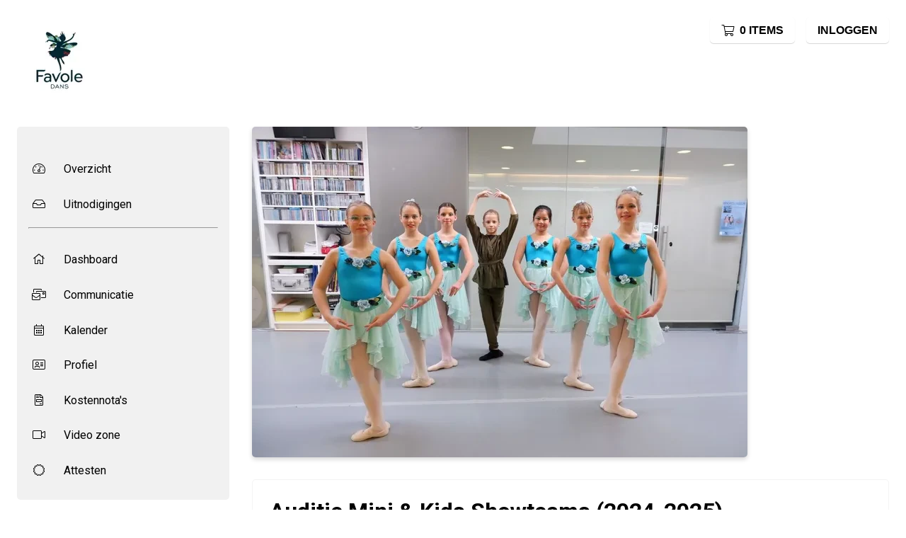

--- FILE ---
content_type: text/html
request_url: https://app.ledenbeheer.be/dansschool-favole/auditie-mini--kids-showteams-2024-2025
body_size: 1649
content:
<!doctype html><html lang="nl"><head><meta charset="utf-8"/><meta http-equiv="X-UA-Compatible" content="IE=edge"/><meta name="viewport" content="width=device-width,initial-scale=1"/><link rel="preconnect" href="https://fonts.gstatic.com"/><meta name="apple-mobile-web-app-capable" content="yes"/><meta name="apple-mobile-web-app-title" content="Ledenbeheer"><!--[if IE]><link rel="icon" type="image/png" href="/favicon-96x96.png" sizes="96x96"/><![endif]--><link rel="icon" type="image/svg+xml" href="/favicon.svg"/><link rel="shortcut icon" href="/favicon.ico"/><link rel="apple-touch-icon" sizes="180x180" href="/apple-touch-icon.png"/><link rel="manifest" href="/site.webmanifest"/><title>Ledenbeheer</title><script>// dynamic import script google
      (g => {
          let h
          let a
          let k
          const p = 'The Google Maps JavaScript API'
          const c = 'google'
          const l = 'importLibrary'
          const q = '__ib__'
          const m = document
          let b = window
          b = b[c] || (b[c] = {})
          const d = b.maps || (b.maps = {})
          const r = new Set()
          const e = new URLSearchParams()
          const u = () => h || (h = new Promise(async (f, n) => {
              await (a = m.createElement('script'))
              e.set('libraries', [...r] + '')
              for (k in g) e.set(k.replace(/[A-Z]/g, t => '_' + t[0].toLowerCase()), g[k])
              e.set('callback', c + '.maps.' + q)
              a.src = `https://maps.${c}apis.com/maps/api/js?` + e
              d[q] = f
              a.onerror = () => h = n(Error(p + ' could not load.'))
              a.nonce = m.querySelector('script[nonce]')?.nonce || ''
              m.head.append(a)
          }))
          d[l] ? console.warn(p + ' only loads once. Ignoring:', g) : d[l] = (f, ...n) => r.add(f) && u().then(() => d[l](f, ...n))
      })({
          key: 'AIzaSyAt8vFBgfaHo3fpKJuhQIAl-FUcSmckZH8',
          v: 'beta'
      })</script><script>// We pre-filled your app ID in the widget URL: 'https://widget.intercom.io/widget/d4zu8l4g'
      (function(){var w=window;var ic=w.Intercom;if(typeof ic==="function"){ic('reattach_activator');ic('update',w.intercomSettings);}else{var d=document;var i=function(){i.c(arguments);};i.q=[];i.c=function(args){i.q.push(args);};w.Intercom=i;var l=function(){var s=d.createElement('script');s.type='text/javascript';s.async=true;s.src='https://widget.intercom.io/widget/d4zu8l4g';var x=d.getElementsByTagName('script')[0];x.parentNode.insertBefore(s,x);};if(document.readyState==='complete'){l();}else if(w.attachEvent){w.attachEvent('onload',l);}else{w.addEventListener('load',l,false);}}})();</script><script defer="defer" src="/js/chunk-vendors.b947e09d.js"></script><script defer="defer" src="/js/app.70bb8fd7.js"></script><link href="/css/chunk-vendors.c80313cd.css" rel="stylesheet"><link href="/css/app.4363ec0a.css" rel="stylesheet"><link rel="icon" type="image/svg+xml" href="/img/icons/favicon.svg"><link rel="icon" type="image/png" sizes="32x32" href="/img/icons/favicon-32x32.png"><link rel="icon" type="image/png" sizes="16x16" href="/img/icons/favicon-16x16.png"><link rel="manifest" href="/manifest.json"><meta name="theme-color" content="#4DBA87"><meta name="apple-mobile-web-app-capable" content="no"><meta name="apple-mobile-web-app-status-bar-style" content="default"><meta name="apple-mobile-web-app-title" content="Ledenbeheer"><link rel="apple-touch-icon" href="/img/icons/apple-touch-icon-152x152.png"><link rel="mask-icon" href="/img/icons/safari-pinned-tab.svg" color="#4DBA87"><meta name="msapplication-TileImage" content="/img/icons/msapplication-icon-144x144.png"><meta name="msapplication-TileColor" content="#000000"></head><body><noscript><strong>We're sorry but public doesn't work properly without JavaScript enabled. Please enable it to continue.</strong></noscript><div id="app"></div></body></html>

--- FILE ---
content_type: text/css
request_url: https://app.ledenbeheer.be/css/chunk-vendors.c80313cd.css
body_size: 6746
content:
@keyframes passing-through{0%{opacity:0;transform:translateY(40px)}30%,70%{opacity:1;transform:translateY(0)}to{opacity:0;transform:translateY(-40px)}}@keyframes slide-in{0%{opacity:0;transform:translateY(40px)}30%{opacity:1;transform:translateY(0)}}@keyframes pulse{0%{transform:scale(1)}10%{transform:scale(1.1)}20%{transform:scale(1)}}.dropzone,.dropzone *{box-sizing:border-box}.dropzone{min-height:150px;border:2px solid rgba(0,0,0,.3);background:#fff;padding:20px 20px}.dropzone.dz-clickable{cursor:pointer}.dropzone.dz-clickable *{cursor:default}.dropzone.dz-clickable .dz-message,.dropzone.dz-clickable .dz-message *{cursor:pointer}.dropzone.dz-started .dz-message{display:none}.dropzone.dz-drag-hover{border-style:solid}.dropzone.dz-drag-hover .dz-message{opacity:.5}.dropzone .dz-message{text-align:center;margin:2em 0}.dropzone .dz-message .dz-button{background:none;color:inherit;border:none;padding:0;font:inherit;cursor:pointer;outline:inherit}.dropzone .dz-preview{position:relative;display:inline-block;vertical-align:top;margin:16px;min-height:100px}.dropzone .dz-preview:hover{z-index:1000}.dropzone .dz-preview.dz-file-preview .dz-image{border-radius:20px;background:#999;background:linear-gradient(180deg,#eee,#ddd)}.dropzone .dz-preview.dz-file-preview .dz-details{opacity:1}.dropzone .dz-preview.dz-image-preview{background:#fff}.dropzone .dz-preview.dz-image-preview .dz-details{transition:opacity .2s linear}.dropzone .dz-preview .dz-remove{font-size:14px;text-align:center;display:block;cursor:pointer;border:none}.dropzone .dz-preview .dz-remove:hover{text-decoration:underline}.dropzone .dz-preview:hover .dz-details{opacity:1}.dropzone .dz-preview .dz-details{z-index:20;position:absolute;top:0;left:0;opacity:0;font-size:13px;min-width:100%;max-width:100%;padding:2em 1em;text-align:center;color:rgba(0,0,0,.9);line-height:150%}.dropzone .dz-preview .dz-details .dz-size{margin-bottom:1em;font-size:16px}.dropzone .dz-preview .dz-details .dz-filename{white-space:nowrap}.dropzone .dz-preview .dz-details .dz-filename:hover span{border:1px solid hsla(0,0%,78%,.8);background-color:hsla(0,0%,100%,.8)}.dropzone .dz-preview .dz-details .dz-filename:not(:hover){overflow:hidden;text-overflow:ellipsis}.dropzone .dz-preview .dz-details .dz-filename:not(:hover) span{border:1px solid transparent}.dropzone .dz-preview .dz-details .dz-filename span,.dropzone .dz-preview .dz-details .dz-size span{background-color:hsla(0,0%,100%,.4);padding:0 .4em;border-radius:3px}.dropzone .dz-preview:hover .dz-image img{transform:scale(1.05);filter:blur(8px)}.dropzone .dz-preview .dz-image{border-radius:20px;overflow:hidden;width:120px;height:120px;position:relative;display:block;z-index:10}.dropzone .dz-preview .dz-image img{display:block}.dropzone .dz-preview.dz-success .dz-success-mark{animation:passing-through 3s cubic-bezier(.77,0,.175,1)}.dropzone .dz-preview.dz-error .dz-error-mark{opacity:1;animation:slide-in 3s cubic-bezier(.77,0,.175,1)}.dropzone .dz-preview .dz-error-mark,.dropzone .dz-preview .dz-success-mark{pointer-events:none;opacity:0;z-index:500;position:absolute;display:block;top:50%;left:50%;margin-left:-27px;margin-top:-27px}.dropzone .dz-preview .dz-error-mark svg,.dropzone .dz-preview .dz-success-mark svg{display:block;width:54px;height:54px}.dropzone .dz-preview.dz-processing .dz-progress{opacity:1;transition:all .2s linear}.dropzone .dz-preview.dz-complete .dz-progress{opacity:0;transition:opacity .4s ease-in}.dropzone .dz-preview:not(.dz-processing) .dz-progress{animation:pulse 6s ease infinite}.dropzone .dz-preview .dz-progress{opacity:1;z-index:1000;pointer-events:none;position:absolute;height:16px;left:50%;top:50%;margin-top:-8px;width:80px;margin-left:-40px;background:hsla(0,0%,100%,.9);-webkit-transform:scale(1);border-radius:8px;overflow:hidden}.dropzone .dz-preview .dz-progress .dz-upload{background:#333;background:linear-gradient(180deg,#666,#444);position:absolute;top:0;left:0;bottom:0;width:0;transition:width .3s ease-in-out}.dropzone .dz-preview.dz-error .dz-error-message{display:block}.dropzone .dz-preview.dz-error:hover .dz-error-message{opacity:1;pointer-events:auto}.dropzone .dz-preview .dz-error-message{pointer-events:none;z-index:1000;position:absolute;display:block;display:none;opacity:0;transition:opacity .3s ease;border-radius:8px;font-size:13px;top:130px;left:-10px;width:140px;background:#be2626;background:linear-gradient(180deg,#be2626,#a92222);padding:.5em 1.2em;color:#fff}.dropzone .dz-preview .dz-error-message:after{content:"";position:absolute;top:-6px;left:64px;width:0;height:0;border-left:6px solid transparent;border-right:6px solid transparent;border-bottom:6px solid #be2626}.vc-popover-content-wrapper[data-v-bbffc602]{--popover-horizontal-content-offset:8px;--popover-vertical-content-offset:10px;--popover-slide-translation:15px;--popover-transition-time:0.14s ease-in-out;--popover-caret-horizontal-offset:18px;--popover-caret-vertical-offset:8px;position:absolute;display:block;outline:none;z-index:10;&[data-v-bbffc602]:not(.is-interactive){pointer-events:none}}.vc-popover-content[data-v-bbffc602]{position:relative;outline:none;z-index:10;box-shadow:var(--shadow-lg);&.direction-bottom[data-v-bbffc602]{margin-top:var(--popover-vertical-content-offset)}&.direction-top[data-v-bbffc602]{margin-bottom:var(--popover-vertical-content-offset)}&.direction-left[data-v-bbffc602]{margin-right:var(--popover-horizontal-content-offset)}&.direction-right[data-v-bbffc602]{margin-left:var(--popover-horizontal-content-offset)}}.vc-popover-caret[data-v-bbffc602]{content:"";position:absolute;display:block;width:12px;height:12px;border-top:inherit;border-left:inherit;background-color:inherit;-webkit-user-select:none;user-select:none;z-index:-1;&.direction-bottom[data-v-bbffc602]{top:0;&.align-left[data-v-bbffc602]{transform:translateY(-50%) rotate(45deg)}&.align-center[data-v-bbffc602]{transform:translateX(-50%) translateY(-50%) rotate(45deg)}&.align-right[data-v-bbffc602]{transform:translateY(-50%) rotate(45deg)}}&.direction-top[data-v-bbffc602]{top:100%;&.align-left[data-v-bbffc602]{transform:translateY(-50%) rotate(-135deg)}&.align-center[data-v-bbffc602]{transform:translateX(-50%) translateY(-50%) rotate(-135deg)}&.align-right[data-v-bbffc602]{transform:translateY(-50%) rotate(-135deg)}}&.direction-left[data-v-bbffc602]{left:100%;&.align-top[data-v-bbffc602]{transform:translateX(-50%) rotate(135deg)}&.align-middle[data-v-bbffc602]{transform:translateY(-50%) translateX(-50%) rotate(135deg)}&.align-bottom[data-v-bbffc602]{transform:translateX(-50%) rotate(135deg)}}&.direction-right[data-v-bbffc602]{left:0;&.align-top[data-v-bbffc602]{transform:translateX(-50%) rotate(-45deg)}&.align-middle[data-v-bbffc602]{transform:translateY(-50%) translateX(-50%) rotate(-45deg)}&.align-bottom[data-v-bbffc602]{transform:translateX(-50%) rotate(-45deg)}}&.align-left[data-v-bbffc602]{left:var(--popover-caret-horizontal-offset)}&.align-center[data-v-bbffc602]{left:50%}&.align-right[data-v-bbffc602]{right:var(--popover-caret-horizontal-offset)}&.align-top[data-v-bbffc602]{top:var(--popover-caret-vertical-offset)}&.align-middle[data-v-bbffc602]{top:50%}&.align-bottom[data-v-bbffc602]{bottom:var(--popover-caret-vertical-offset)}}.fade-enter-active[data-v-bbffc602],.fade-leave-active[data-v-bbffc602],.slide-fade-enter-active[data-v-bbffc602],.slide-fade-leave-active[data-v-bbffc602]{transition:all var(--popover-transition-time);pointer-events:none}.fade-enter[data-v-bbffc602],.fade-leave-to[data-v-bbffc602],.slide-fade-enter[data-v-bbffc602],.slide-fade-leave-to[data-v-bbffc602]{opacity:0;&.direction-bottom[data-v-bbffc602]{transform:translateY(calc(var(--popover-slide-translation)*-1))}&.direction-top[data-v-bbffc602]{transform:translateY(var(--popover-slide-translation))}&.direction-left[data-v-bbffc602]{transform:translateX(var(--popover-slide-translation))}&.direction-right[data-v-bbffc602]{transform:translateX(calc(var(--popover-slide-translation)*-1))}}.vc-day-popover-row[data-v-0ccf1808]{--day-content-transition-time:0.13s ease-in;display:flex;align-items:center;transition:all var(--day-content-transition-time);&[data-v-0ccf1808]:not(:first-child){margin-top:3px}}.vc-day-popover-row-indicator[data-v-0ccf1808]{display:flex;justify-content:center;align-items:center;flex-grow:0;width:15px;margin-right:3px;& span[data-v-0ccf1808]{transition:all var(--day-content-transition-time)}}.vc-day-popover-row-content[data-v-0ccf1808]{display:flex;align-items:center;flex-wrap:none;flex-grow:1;width:max-content}.vc-svg-icon[data-v-2dc3d192]{display:inline-block;stroke:currentColor;stroke-width:0;& path[data-v-2dc3d192]{fill:currentColor}}.vc-nav-header{display:flex;justify-content:space-between}.vc-nav-arrow{display:flex;justify-content:center;align-items:center;cursor:pointer;border-width:2px;border-style:solid;border-color:transparent;&.is-left{margin-right:auto}&.is-right{margin-left:auto}&.is-disabled{opacity:.25;pointer-events:none;cursor:not-allowed}&:hover{background-color:var(--gray-900)}&:focus{border-color:var(--accent-600)}}.vc-nav-arrow,.vc-nav-title{-webkit-user-select:none;user-select:none;line-height:var(--leading-snug);border-radius:var(--rounded)}.vc-nav-title{color:var(--accent-100);font-weight:var(--font-bold);padding:4px 8px;border-width:2px;border-style:solid;border-color:transparent;&:hover{background-color:var(--gray-900)}&:focus{border-color:var(--accent-600)}}.vc-nav-items{display:grid;grid-template-columns:repeat(3,1fr);grid-row-gap:2px;grid-column-gap:5px}.vc-nav-item{width:48px;text-align:center;line-height:var(--leading-snug);font-weight:var(--font-semibold);padding:4px 0;cursor:pointer;border-color:transparent;border-width:2px;border-style:solid;border-radius:var(--rounded);-webkit-user-select:none;user-select:none;&:hover{color:var(--white);background-color:var(--gray-900);box-shadow:var(--shadow-inner)}&.is-active{color:var(--accent-900);background:var(--accent-100);font-weight:var(--font-bold);box-shadow:var(--shadow)}&.is-current{color:var(--accent-100);font-weight:var(--bold);border-color:var(--accent-100)}&:focus{border-color:var(--accent-600)}&.is-disabled{opacity:.25;pointer-events:none}}.vc-is-dark{& .vc-nav-title{color:var(--gray-900);&:hover{background-color:var(--gray-200)}&:focus{border-color:var(--accent-400)}}& .vc-nav-arrow{&:hover{background-color:var(--gray-200)}&:focus{border-color:var(--accent-400)}}& .vc-nav-item{&:hover{color:var(--gray-900);background-color:var(--gray-200);box-shadow:none}&.is-active{color:var(--white);background:var(--accent-500)}&.is-current{color:var(--accent-600);border-color:var(--accent-500)}&:focus{border-color:var(--accent-400)}}}.vc-day[data-v-1623f44d]{position:relative;min-height:32px;z-index:1;&.is-not-in-month [data-v-1623f44d]{opacity:0;pointer-events:none}}.vc-day-layer[data-v-1623f44d]{position:absolute;left:0;right:0;top:0;bottom:0;pointer-events:none}.vc-day-box-center-center[data-v-1623f44d]{display:flex;justify-content:center;align-items:center;transform-origin:50% 50%}.vc-day-box-left-center[data-v-1623f44d]{display:flex;justify-content:flex-start;align-items:center;transform-origin:0 50%}.vc-day-box-right-center[data-v-1623f44d]{display:flex;justify-content:flex-end;align-items:center;transform-origin:100% 50%}.vc-day-box-center-bottom[data-v-1623f44d]{display:flex;justify-content:center;align-items:flex-end}.vc-day-content[data-v-1623f44d]{display:flex;justify-content:center;align-items:center;font-size:var(--text-sm);font-weight:var(--font-medium);width:28px;height:28px;line-height:28px;border-radius:var(--rounded-full);-webkit-user-select:none;user-select:none;cursor:pointer;&[data-v-1623f44d]:hover{background-color:rgba(204,214,224,.3)}&[data-v-1623f44d]:focus{font-weight:var(--font-bold);background-color:rgba(204,214,224,.4)}&.is-disabled[data-v-1623f44d]{color:var(--gray-400)}}.vc-is-dark[data-v-1623f44d]{& .vc-day-content[data-v-1623f44d]{&[data-v-1623f44d]:hover{background-color:rgba(114,129,151,.3)}&[data-v-1623f44d]:focus{background-color:rgba(114,129,151,.4)}&.is-disabled[data-v-1623f44d]{color:var(--gray-600)}}}.vc-highlights[data-v-1623f44d]{overflow:hidden;pointer-events:none;z-index:-1}.vc-highlight[data-v-1623f44d]{width:28px;height:28px;&.vc-highlight-base-start[data-v-1623f44d]{width:50%!important;border-radius:0!important;border-right-width:0!important}&.vc-highlight-base-end[data-v-1623f44d]{width:50%!important;border-radius:0!important;border-left-width:0!important}&.vc-highlight-base-middle[data-v-1623f44d]{width:100%;border-radius:0!important;border-left-width:0!important;border-right-width:0!important;margin:0 -1px}}.vc-dots[data-v-1623f44d]{display:flex;justify-content:center;align-items:center}.vc-dot[data-v-1623f44d]{width:5px;height:5px;border-radius:50%;transition:all var(--day-content-transition-time);&[data-v-1623f44d]:not(:last-child){margin-right:3px}}.vc-bars[data-v-1623f44d]{display:flex;justify-content:flex-start;align-items:center;width:75%}.vc-bar[data-v-1623f44d]{flex-grow:1;height:3px;transition:all var(--day-content-transition-time)}.vc-pane[data-v-22657c30]{min-width:250px}.vc-header[data-v-22657c30]{display:flex;justify-content:center;align-items:center;padding:10px 18px 0 18px;&.align-left[data-v-22657c30]{justify-content:flex-start}&.align-right[data-v-22657c30]{justify-content:flex-end}}.vc-title[data-v-22657c30]{font-size:var(--text-lg);color:var(--gray-800);font-weight:var(--font-semibold);line-height:28px;cursor:pointer;-webkit-user-select:none;user-select:none;white-space:nowrap;&[data-v-22657c30]:hover{opacity:.75}}.vc-weeknumber[data-v-22657c30]{display:flex;justify-content:center;align-items:center;position:relative}.vc-weeknumber-content[data-v-22657c30]{display:flex;justify-content:center;align-items:center;font-size:var(--text-xs);font-weight:var(--font-medium);font-style:italic;width:28px;height:28px;margin-top:2px;color:var(--gray-500);-webkit-user-select:none;user-select:none;&.is-left-outside[data-v-22657c30]{position:absolute;left:var(--weeknumber-offset)}&.is-right-outside[data-v-22657c30]{position:absolute;right:var(--weeknumber-offset)}}.vc-weeks[data-v-22657c30]{display:grid;grid-template-columns:repeat(7,1fr);position:relative;-webkit-overflow-scrolling:touch;padding:5px;min-width:250px;&.vc-show-weeknumbers[data-v-22657c30]{grid-template-columns:auto repeat(7,1fr);&.is-right[data-v-22657c30]{grid-template-columns:repeat(7,1fr) auto}}}.vc-weekday[data-v-22657c30]{text-align:center;color:var(--gray-500);font-size:var(--text-sm);font-weight:var(--font-bold);line-height:14px;padding-top:4px;padding-bottom:8px;cursor:default;-webkit-user-select:none;user-select:none}.vc-is-dark[data-v-22657c30]{& .vc-header[data-v-22657c30]{color:var(--gray-200)}& .vc-title[data-v-22657c30]{color:var(--gray-100)}& .vc-weekday[data-v-22657c30]{color:var(--accent-200)}}.vc-nav-popover-container{color:var(--white);font-size:var(--text-sm);font-weight:var(--font-semibold);background-color:var(--gray-800);border:1px solid;border-color:var(--gray-700);border-radius:var(--rounded-lg);padding:4px;box-shadow:var(--shadow)}.vc-is-dark .vc-nav-popover-container{color:var(--gray-800);background-color:var(--white);border-color:var(--gray-100)}.none-enter-active[data-v-0bb24e61],.none-leave-active[data-v-0bb24e61]{transition-duration:0s}.fade-enter-active[data-v-0bb24e61],.fade-leave-active[data-v-0bb24e61],.slide-down-enter-active[data-v-0bb24e61],.slide-down-leave-active[data-v-0bb24e61],.slide-left-enter-active[data-v-0bb24e61],.slide-left-leave-active[data-v-0bb24e61],.slide-right-enter-active[data-v-0bb24e61],.slide-right-leave-active[data-v-0bb24e61],.slide-up-enter-active[data-v-0bb24e61],.slide-up-leave-active[data-v-0bb24e61]{transition:transform var(--slide-duration) var(--slide-timing),opacity var(--slide-duration) var(--slide-timing);backface-visibility:hidden}.fade-leave-active[data-v-0bb24e61],.none-leave-active[data-v-0bb24e61],.slide-down-leave-active[data-v-0bb24e61],.slide-left-leave-active[data-v-0bb24e61],.slide-right-leave-active[data-v-0bb24e61],.slide-up-leave-active[data-v-0bb24e61]{position:absolute;width:100%}.fade-enter[data-v-0bb24e61],.fade-leave-to[data-v-0bb24e61],.none-enter[data-v-0bb24e61],.none-leave-to[data-v-0bb24e61],.slide-down-enter[data-v-0bb24e61],.slide-down-leave-to[data-v-0bb24e61],.slide-left-enter[data-v-0bb24e61],.slide-left-leave-to[data-v-0bb24e61],.slide-right-enter[data-v-0bb24e61],.slide-right-leave-to[data-v-0bb24e61],.slide-up-enter[data-v-0bb24e61],.slide-up-leave-to[data-v-0bb24e61]{opacity:0}.slide-left-enter[data-v-0bb24e61],.slide-right-leave-to[data-v-0bb24e61]{transform:translateX(var(--slide-translate))}.slide-left-leave-to[data-v-0bb24e61],.slide-right-enter[data-v-0bb24e61]{transform:translateX(calc(var(--slide-translate)*-1))}.slide-down-leave-to[data-v-0bb24e61],.slide-up-enter[data-v-0bb24e61]{transform:translateY(var(--slide-translate))}.slide-down-enter[data-v-0bb24e61],.slide-up-leave-to[data-v-0bb24e61]{transform:translateY(calc(var(--slide-translate)*-1))}.vc-container{--white:#fff;--black:#000;--gray-100:#f7fafc;--gray-200:#edf2f7;--gray-300:#e2e8f0;--gray-400:#cbd5e0;--gray-500:#a0aec0;--gray-600:#718096;--gray-700:#4a5568;--gray-800:#2d3748;--gray-900:#1a202c;--red-100:#fff5f5;--red-200:#fed7d7;--red-300:#feb2b2;--red-400:#fc8181;--red-500:#f56565;--red-600:#e53e3e;--red-700:#c53030;--red-800:#9b2c2c;--red-900:#742a2a;--orange-100:#fffaf0;--orange-200:#feebc8;--orange-300:#fbd38d;--orange-400:#f6ad55;--orange-500:#ed8936;--orange-600:#dd6b20;--orange-700:#c05621;--orange-800:#9c4221;--orange-900:#7b341e;--yellow-100:ivory;--yellow-200:#fefcbf;--yellow-300:#faf089;--yellow-400:#f6e05e;--yellow-500:#ecc94b;--yellow-600:#d69e2e;--yellow-700:#b7791f;--yellow-800:#975a16;--yellow-900:#744210;--green-100:#f0fff4;--green-200:#c6f6d5;--green-300:#9ae6b4;--green-400:#68d391;--green-500:#48bb78;--green-600:#38a169;--green-700:#2f855a;--green-800:#276749;--green-900:#22543d;--teal-100:#e6fffa;--teal-200:#b2f5ea;--teal-300:#81e6d9;--teal-400:#4fd1c5;--teal-500:#38b2ac;--teal-600:#319795;--teal-700:#2c7a7b;--teal-800:#285e61;--teal-900:#234e52;--blue-100:#ebf8ff;--blue-200:#bee3f8;--blue-300:#90cdf4;--blue-400:#63b3ed;--blue-500:#4299e1;--blue-600:#3182ce;--blue-700:#2b6cb0;--blue-800:#2c5282;--blue-900:#2a4365;--indigo-100:#ebf4ff;--indigo-200:#c3dafe;--indigo-300:#a3bffa;--indigo-400:#7f9cf5;--indigo-500:#667eea;--indigo-600:#5a67d8;--indigo-700:#4c51bf;--indigo-800:#434190;--indigo-900:#3c366b;--purple-100:#faf5ff;--purple-200:#e9d8fd;--purple-300:#d6bcfa;--purple-400:#b794f4;--purple-500:#9f7aea;--purple-600:#805ad5;--purple-700:#6b46c1;--purple-800:#553c9a;--purple-900:#44337a;--pink-100:#fff5f7;--pink-200:#fed7e2;--pink-300:#fbb6ce;--pink-400:#f687b3;--pink-500:#ed64a6;--pink-600:#d53f8c;--pink-700:#b83280;--pink-800:#97266d;--pink-900:#702459;&.vc-red{--accent-100:var(--red-100);--accent-200:var(--red-200);--accent-300:var(--red-300);--accent-400:var(--red-400);--accent-500:var(--red-500);--accent-600:var(--red-600);--accent-700:var(--red-700);--accent-800:var(--red-800);--accent-900:var(--red-900)}&.vc-orange{--accent-100:var(--orange-100);--accent-200:var(--orange-200);--accent-300:var(--orange-300);--accent-400:var(--orange-400);--accent-500:var(--orange-500);--accent-600:var(--orange-600);--accent-700:var(--orange-700);--accent-800:var(--orange-800);--accent-900:var(--orange-900)}&.vc-yellow{--accent-100:var(--yellow-100);--accent-200:var(--yellow-200);--accent-300:var(--yellow-300);--accent-400:var(--yellow-400);--accent-500:var(--yellow-500);--accent-600:var(--yellow-600);--accent-700:var(--yellow-700);--accent-800:var(--yellow-800);--accent-900:var(--yellow-900)}&.vc-green{--accent-100:var(--green-100);--accent-200:var(--green-200);--accent-300:var(--green-300);--accent-400:var(--green-400);--accent-500:var(--green-500);--accent-600:var(--green-600);--accent-700:var(--green-700);--accent-800:var(--green-800);--accent-900:var(--green-900)}&.vc-teal{--accent-100:var(--teal-100);--accent-200:var(--teal-200);--accent-300:var(--teal-300);--accent-400:var(--teal-400);--accent-500:var(--teal-500);--accent-600:var(--teal-600);--accent-700:var(--teal-700);--accent-800:var(--teal-800);--accent-900:var(--teal-900)}&.vc-blue{--accent-100:var(--blue-100);--accent-200:var(--blue-200);--accent-300:var(--blue-300);--accent-400:var(--blue-400);--accent-500:var(--blue-500);--accent-600:var(--blue-600);--accent-700:var(--blue-700);--accent-800:var(--blue-800);--accent-900:var(--blue-900)}&.vc-indigo{--accent-100:var(--indigo-100);--accent-200:var(--indigo-200);--accent-300:var(--indigo-300);--accent-400:var(--indigo-400);--accent-500:var(--indigo-500);--accent-600:var(--indigo-600);--accent-700:var(--indigo-700);--accent-800:var(--indigo-800);--accent-900:var(--indigo-900)}&.vc-purple{--accent-100:var(--purple-100);--accent-200:var(--purple-200);--accent-300:var(--purple-300);--accent-400:var(--purple-400);--accent-500:var(--purple-500);--accent-600:var(--purple-600);--accent-700:var(--purple-700);--accent-800:var(--purple-800);--accent-900:var(--purple-900)}&.vc-pink{--accent-100:var(--pink-100);--accent-200:var(--pink-200);--accent-300:var(--pink-300);--accent-400:var(--pink-400);--accent-500:var(--pink-500);--accent-600:var(--pink-600);--accent-700:var(--pink-700);--accent-800:var(--pink-800);--accent-900:var(--pink-900)}--font-normal:400;--font-medium:500;--font-semibold:600;--font-bold:700;--text-xs:12px;--text-sm:14px;--text-base:16px;--text-lg:18px;--leading-snug:1.375;--rounded:0.25rem;--rounded-lg:0.5rem;--rounded-full:9999px;--shadow:0 1px 3px 0 rgba(0,0,0,.1),0 1px 2px 0 rgba(0,0,0,.06);--shadow-lg:0 10px 15px -3px rgba(0,0,0,.1),0 4px 6px -2px rgba(0,0,0,.05);--shadow-inner:inset 0 2px 4px 0 rgba(0,0,0,.06);--slide-translate:22px;--slide-duration:0.15s;--slide-timing:ease;--day-content-transition-time:0.13s ease-in;--weeknumber-offset:-34px;position:relative;display:inline-flex;width:max-content;height:max-content;font-family:BlinkMacSystemFont,-apple-system,Segoe UI,Roboto,Oxygen,Ubuntu,Cantarell,Fira Sans,Droid Sans,Helvetica Neue,Helvetica,Arial,sans-serif;color:var(--gray-900);background-color:var(--white);border:1px solid;border-color:var(--gray-400);border-radius:var(--rounded-lg);-webkit-font-smoothing:antialiased;-moz-osx-font-smoothing:grayscale;-webkit-tap-highlight-color:transparent;&,& *{box-sizing:border-box;&:focus{outline:none}}& [role=button],& button{cursor:pointer}&.vc-is-expanded{min-width:100%}& .vc-container{border:none}&.vc-is-dark{color:var(--gray-100);background-color:var(--gray-900);border-color:var(--gray-700)}}.vc-pane-container{width:100%;position:relative;&.in-transition{overflow:hidden}}.vc-pane-layout{display:grid}.vc-arrow{display:flex;justify-content:center;align-items:center;cursor:pointer;-webkit-user-select:none;user-select:none;pointer-events:auto;color:var(--gray-600);border-width:2px;border-style:solid;border-radius:var(--rounded);border-color:transparent;&:hover{background:var(--gray-200)}&:focus{border-color:var(--gray-300)}&.is-disabled{opacity:.25;pointer-events:none;cursor:not-allowed}}.vc-day-popover-container{color:var(--white);background-color:var(--gray-800);border:1px solid;border-color:var(--gray-700);border-radius:var(--rounded);font-size:var(--text-xs);font-weight:var(--font-medium);padding:4px 8px;box-shadow:var(--shadow)}.vc-day-popover-header{font-size:var(--text-xs);color:var(--gray-300);font-weight:var(--font-semibold);text-align:center}.vc-arrows-container{width:100%;position:absolute;top:0;display:flex;justify-content:space-between;padding:8px 10px;pointer-events:none;&.title-left{justify-content:flex-end}&.title-right{justify-content:flex-start}}.vc-is-dark{& .vc-arrow{color:var(--white);&:hover{background:var(--gray-800)}&:focus{border-color:var(--gray-700)}}& .vc-day-popover-container{color:var(--gray-800);background-color:var(--white);border-color:var(--gray-100)}& .vc-day-popover-header{color:var(--gray-700)}}.vc-select[data-v-d4fbff42]{position:relative;& select[data-v-d4fbff42]{flex-grow:1;display:block;appearance:none;width:52px;height:30px;font-size:var(--text-base);font-weight:var(--font-medium);text-align:left;background-color:var(--gray-200);border:2px solid;border-color:var(--gray-200);color:var(--gray-900);padding:0 20px 0 8px;border-radius:var(--rounded);line-height:var(--leading-tight);text-indent:0;cursor:pointer;-moz-padding-start:3px;background-image:none;&[data-v-d4fbff42]:hover{color:var(--gray-600)}&[data-v-d4fbff42]:focus{outline:0;border-color:var(--accent-400);background-color:var(--white)}}}.vc-select-arrow[data-v-d4fbff42]{display:flex;align-items:center;pointer-events:none;position:absolute;top:0;bottom:0;right:0;padding:0 4px 0 0;color:var(--gray-500);& svg[data-v-d4fbff42]{width:16px;height:16px;fill:currentColor}}.vc-is-dark[data-v-d4fbff42]{& select[data-v-d4fbff42]{background:var(--gray-700);color:var(--gray-100);border-color:var(--gray-700);&[data-v-d4fbff42]:hover{color:var(--gray-400)}&[data-v-d4fbff42]:focus{border-color:var(--accent-500);background-color:var(--gray-800)}}}.vc-time-picker[data-v-68d0690f]{display:flex;align-items:center;padding:8px;&.vc-invalid[data-v-68d0690f]{pointer-events:none;opacity:.5}&.vc-bordered[data-v-68d0690f]{border-top:1px solid var(--gray-400)}}.vc-date-time[data-v-68d0690f]{margin-left:8px}.vc-disabled[data-v-68d0690f]{pointer-events:none;opacity:.5}.vc-time-icon[data-v-68d0690f]{width:16px;height:16px;color:var(--gray-600)}.vc-date[data-v-68d0690f]{display:flex;align-items:center;font-size:var(--text-sm);font-weight:var(--font-semibold);text-transform:uppercase;padding:0 0 4px 4px;margin-top:-4px;& .vc-weekday[data-v-68d0690f]{color:var(--gray-700);letter-spacing:var(--tracking-wide)}& .vc-month[data-v-68d0690f]{color:var(--accent-600);margin-left:8px}& .vc-day[data-v-68d0690f]{color:var(--accent-600);margin-left:4px}& .vc-year[data-v-68d0690f]{color:var(--gray-500);margin-left:8px}}.vc-am-pm[data-v-68d0690f],.vc-time[data-v-68d0690f]{display:flex;align-items:center}.vc-am-pm[data-v-68d0690f]{background:var(--gray-200);margin-left:8px;padding:4px;border-radius:var(--rounded);height:30px;& button[data-v-68d0690f]{color:var(--gray-900);font-size:var(--text-sm);font-weight:var(--font-medium);padding:0 4px;background:transparent;border:2px solid transparent;border-radius:var(--rounded);line-height:var(--leading-snug);&[data-v-68d0690f]:hover{color:var(--gray-600)}&[data-v-68d0690f]:focus{border-color:var(--accent-400)}&.active[data-v-68d0690f]{background:var(--accent-600);color:var(--white);&[data-v-68d0690f]:hover{background:var(--accent-500)}&[data-v-68d0690f]:focus{border-color:var(--accent-400)}}}}.vc-is-dark[data-v-68d0690f]{& .vc-time-picker[data-v-68d0690f]{border-color:var(--gray-700)}& .vc-time-icon[data-v-68d0690f],& .vc-weekday[data-v-68d0690f]{color:var(--gray-400)}& .vc-day[data-v-68d0690f],& .vc-month[data-v-68d0690f]{color:var(--accent-400)}& .vc-year[data-v-68d0690f]{color:var(--gray-500)}& .vc-am-pm[data-v-68d0690f]{background:var(--gray-700);&[data-v-68d0690f]:focus{border-color:var(--accent-500)}& button[data-v-68d0690f]{color:var(--gray-100);&[data-v-68d0690f]:hover{color:var(--gray-400)}&[data-v-68d0690f]:focus{border-color:var(--accent-500)}&.active[data-v-68d0690f]{background:var(--accent-500);color:var(--white);&[data-v-68d0690f]:hover{background:var(--accent-600)}&[data-v-68d0690f]:focus{border-color:var(--accent-500)}}}}}

--- FILE ---
content_type: text/css
request_url: https://app.ledenbeheer.be/css/app.4363ec0a.css
body_size: 107571
content:
@import url(https://fonts.googleapis.com/css2?family=Roboto:wght@100..900&display=swap);@import url(https://cdnjs.cloudflare.com/ajax/libs/font-awesome/6.0.0-beta3/css/all.min.css);.icon.clickable{cursor:pointer}.button,button{align-items:center;background:var(--primary-bg);padding:.6rem 1rem;border:0;box-shadow:0 1px 1px rgba(0,0,0,.16);border-radius:var(--border-radius);display:inline-flex;font-weight:600;outline:0;text-transform:uppercase;cursor:pointer;transition:.3s ease-in-out;font-size:1rem}.button:not(.only-icon):not(.icon-last) i,button:not(.only-icon):not(.icon-last) i{margin-right:.5rem}.button.icon-last i,button.icon-last i{order:1;margin-left:.5rem}.button:disabled,button:disabled{cursor:not-allowed;opacity:.5}.button.danger,.button.primary,.button.success,.button.warning,button.danger,button.primary,button.success,button.warning{border-width:1px;border-style:solid}.button.primary,button.primary{border-color:var(--primary-color);box-shadow:0 1px 1px var(--primary-shadow-color);color:var(--primary-color)}.button.success,button.success{border-color:var(--success-color);box-shadow:0 1px 1px var(--success-shadow-color);color:var(--success-color)}.button.danger,button.danger{border-color:var(--danger-color);box-shadow:0 1px 1px var(--danger-shadow-color);color:var(--danger-color)}.button.warning,button.warning{border-color:var(--warning-color);box-shadow:0 1px 1px var(--warning-shadow-color);color:var(--warning-color)}.button.fill,button.fill{background:var(--gray-dark)}.button.fill.danger,.button.fill.primary,.button.fill.success,.button.fill.warning,button.fill.danger,button.fill.primary,button.fill.success,button.fill.warning{color:var(--primary-bg)}.button.fill.primary,button.fill.primary{background:var(--primary-color)}.button.fill.success,button.fill.success{background:var(--success-color)}.button.fill.danger,button.fill.danger{background:var(--danger-color)}.button.fill.warning,button.fill.warning{background:var(--warning-color)}.button.full,button.full{width:100%}.button:hover,button:hover{box-shadow:0 0 5px rgba(0,0,0,.16);filter:brightness(110%)}.button.error,button.error{border:1px solid var(--danger-color)}.form-error{color:var(--danger-color);margin-top:.4rem}.dropdown{position:relative;max-width:100%}.dropdown,.dropdown-options{width:-moz-max-content;width:max-content}.dropdown-options{background:var(--primary-bg);box-shadow:0 3px 6px rgba(0,0,0,.16);color:var(--primary-text-color);position:absolute;left:0;border-radius:var(--border-radius);top:3rem;cursor:pointer;z-index:3;max-width:85vw;max-height:min(350px,85vh);overflow-y:scroll;min-width:100%}.dropdown-options li ul span{padding-left:1.5rem}.dropdown-options li:not(:last-child){border-bottom:1px solid var(--gray)}.dropdown-options>li{border-bottom:2px solid var(--gray)!important}.dropdown-options>li:has(+.divider){border-bottom:2px solid var(--primary-color)!important}.dropdown-options span{display:block;padding:.8rem 1.5rem}.dropdown-options span:hover{background:var(--gray)}.dropdown.right .dropdown-options{left:auto;right:0}.dropdown.error button{border:1px solid;border-color:var(--danger-color)}.grid[data-v-9c7feec0]{display:grid;grid-gap:var(--grid-gap)}.default-columns-2[data-v-9c7feec0]{grid-template-columns:repeat(2,1fr)}.default-columns-3[data-v-9c7feec0]{grid-template-columns:repeat(3,1fr)}.default-columns-4[data-v-9c7feec0]{grid-template-columns:repeat(4,1fr)}.default-columns-5[data-v-9c7feec0]{grid-template-columns:repeat(5,1fr)}.default-columns-6[data-v-9c7feec0]{grid-template-columns:repeat(6,1fr)}.default-columns-7[data-v-9c7feec0]{grid-template-columns:repeat(7,1fr)}.default-columns-8[data-v-9c7feec0]{grid-template-columns:repeat(8,1fr)}.default-columns-9[data-v-9c7feec0]{grid-template-columns:repeat(9,1fr)}.default-columns-10[data-v-9c7feec0]{grid-template-columns:repeat(10,1fr)}.default-columns-11[data-v-9c7feec0]{grid-template-columns:repeat(11,1fr)}.default-columns-12[data-v-9c7feec0]{grid-template-columns:repeat(12,1fr)}.default-columns-custom[data-v-9c7feec0]{grid-template-columns:var(--default-grid)}@media screen and (min-width:768px){.tablet-columns-2[data-v-9c7feec0]{grid-template-columns:repeat(2,1fr)}.tablet-columns-3[data-v-9c7feec0]{grid-template-columns:repeat(3,1fr)}.tablet-columns-4[data-v-9c7feec0]{grid-template-columns:repeat(4,1fr)}.tablet-columns-5[data-v-9c7feec0]{grid-template-columns:repeat(5,1fr)}.tablet-columns-6[data-v-9c7feec0]{grid-template-columns:repeat(6,1fr)}.tablet-columns-7[data-v-9c7feec0]{grid-template-columns:repeat(7,1fr)}.tablet-columns-8[data-v-9c7feec0]{grid-template-columns:repeat(8,1fr)}.tablet-columns-9[data-v-9c7feec0]{grid-template-columns:repeat(9,1fr)}.tablet-columns-10[data-v-9c7feec0]{grid-template-columns:repeat(10,1fr)}.tablet-columns-11[data-v-9c7feec0]{grid-template-columns:repeat(11,1fr)}.tablet-columns-12[data-v-9c7feec0]{grid-template-columns:repeat(12,1fr)}.tablet-columns-custom[data-v-9c7feec0]{grid-template-columns:var(--tablet-grid)}}@media screen and (min-width:1100px){.desktop-columns-2[data-v-9c7feec0]{grid-template-columns:repeat(2,1fr)}.desktop-columns-3[data-v-9c7feec0]{grid-template-columns:repeat(3,1fr)}.desktop-columns-4[data-v-9c7feec0]{grid-template-columns:repeat(4,1fr)}.desktop-columns-5[data-v-9c7feec0]{grid-template-columns:repeat(5,1fr)}.desktop-columns-6[data-v-9c7feec0]{grid-template-columns:repeat(6,1fr)}.desktop-columns-7[data-v-9c7feec0]{grid-template-columns:repeat(7,1fr)}.desktop-columns-8[data-v-9c7feec0]{grid-template-columns:repeat(8,1fr)}.desktop-columns-9[data-v-9c7feec0]{grid-template-columns:repeat(9,1fr)}.desktop-columns-10[data-v-9c7feec0]{grid-template-columns:repeat(10,1fr)}.desktop-columns-11[data-v-9c7feec0]{grid-template-columns:repeat(11,1fr)}.desktop-columns-12[data-v-9c7feec0]{grid-template-columns:repeat(12,1fr)}.desktop-columns-custom[data-v-9c7feec0]{grid-template-columns:var(--desktop-grid)}}.form-help{color:var(--gray-darker);font-size:85%;display:block;margin:4px 0}.form-group{margin-bottom:1rem}.form-group.inline{display:flex;flex-wrap:wrap}.form-group.inline>:not(:last-child){margin-right:.5rem}.form-group.has-error input{border-color:var(--danger-color)}.form-group.is-success input{border-color:var(--success-color)}a.has-tooltip{position:relative;cursor:pointer}a.has-tooltip .tooltip{display:none;position:absolute!important;top:-6px!important;box-shadow:1px 1px 6px rgba(0,0,0,.4)!important;background:#fffbb0!important;padding:15px 20px!important;border-radius:2px!important;border:0 solid #cfcf33!important;text-align:left!important;width:300px!important;white-space:normal!important;color:#444!important;line-height:15px!important;opacity:1;font-size:12px}a.has-tooltip:hover .tooltip{display:block;left:115%;z-index:1}a.has-tooltip:hover{display:inline;opacity:1}@keyframes card-loading-526eaf94{0%{left:0;transform:scaleX(1)}50%{left:50%;transform:scaleX(1.5) translateX(-50%)}to{left:100%;transform:scaleX(1) translateX(-100%)}}.blur-cta[data-v-526eaf94]{position:absolute;z-index:1;filter:none!important;top:1.5rem;left:1.5rem;width:calc(100% - 3rem);pointer-events:all!important}.card[data-v-526eaf94]{background:#fff;border:1px solid var(--gray-light);border-radius:var(--border-radius);display:flex;flex-direction:column;justify-content:space-between;padding:1.5rem;margin-bottom:2rem;position:relative;width:100%;transition:.15s ease-in-out}.card main[data-v-526eaf94]{width:100%}.card.column[data-v-526eaf94]{flex-direction:column}.card.has-image[data-v-526eaf94]{padding:0}.card.has-image>main[data-v-526eaf94]{padding:1.5rem}.card.has-shadow[data-v-526eaf94]{box-shadow:0 0 15px rgba(0,0,0,.16)}.card.primary[data-v-526eaf94]{border-color:var(--primary-color);color:var(--primary-color)}.card.primary.clickable[data-v-526eaf94]:hover{background:var(--primary-color);color:#fff}.card.success[data-v-526eaf94]{border-color:var(--success-color);color:var(--success-color)}.card.success.clickable[data-v-526eaf94]:hover{background:var(--success-color);color:#fff}.card.fill[data-v-526eaf94]{background:var(--gray)}.card.fill.primary[data-v-526eaf94]{background:var(--primary-color);color:#fff}.card.has-footer[data-v-526eaf94]{padding-bottom:calc(1.5rem + 22.8px)}.card.bordered[data-v-526eaf94]{border-color:var(--gray-darker)}.card.clickable[data-v-526eaf94]{cursor:pointer}.card.selected[data-v-526eaf94]{border-color:var(--primary-color)}.card.blur>[data-v-526eaf94]{filter:blur(5px);pointer-events:none}.card.disabled[data-v-526eaf94]{cursor:not-allowed}.card.loading[data-v-526eaf94]:after{content:"";width:50px;height:2px;background:var(--primary-color);position:absolute;bottom:0;left:0;animation-name:card-loading-526eaf94;animation-duration:2.5s;animation-timing-function:cubic-bezier(.45,.05,.55,.95);animation-fill-mode:both;animation-iteration-count:infinite}footer[data-v-526eaf94]{background:var(--gray);cursor:pointer;position:absolute;bottom:0;left:0;text-align:center;width:100%;padding:.2rem 0}.details[data-v-526eaf94]{margin-top:1rem}.card>.pill[data-v-526eaf94]{position:absolute;top:0;left:1.5rem;transform:translateY(-50%)}@media screen and (min-width:768px){.card[data-v-526eaf94]{flex-direction:row}}.modal[data-v-bd8c75d2]{position:fixed;top:0;left:0;width:100%;background:rgba(0,0,0,.35);height:100%;z-index:2;cursor:default}.modal-content[data-v-bd8c75d2]{background:var(--primary-bg);padding:2rem;position:fixed;top:50%;left:50%;transform:translate(-50%,-50%);max-width:80vw;width:auto;min-width:max(300px,40vw);box-shadow:0 0 10px rgba(0,0,0,.1);z-index:2;text-align:left;max-height:95%;overflow-y:scroll}.modal-content .modal-title[data-v-bd8c75d2]{font-size:1.2rem;display:block;margin-bottom:1rem}.modal-content .modal-close[data-v-bd8c75d2]{position:absolute;top:0;right:0;cursor:pointer;padding:1rem}.modal-content .modal-close[data-v-bd8c75d2]:hover{color:var(--primary-color)}.modal-content.small[data-v-bd8c75d2]{min-width:min(400px,40vw)}.fade-enter-active[data-v-bd8c75d2],.fade-leave-active[data-v-bd8c75d2]{transition:opacity .3s}.fade-enter[data-v-bd8c75d2],.fade-leave-to[data-v-bd8c75d2]{opacity:0}.alert{padding:1rem;margin-bottom:2rem;border-radius:var(--border-radius);background:var(--warning-bg-color);border:1px solid var(--gray-darker)}.alert.danger{background:var(--danger-color);color:#fff}.alert.success{background:var(--success-color);color:#fff}.alert.info{background:var(--primary-color);color:#fff}.alert a{font-weight:700;color:var(--white);text-decoration:underline}.title{font-weight:700;margin-bottom:.5rem}.add-to-home-ios{background:var(--gray);font-size:85%;position:fixed;bottom:0;left:0;width:100%;padding:1rem;box-shadow:0 0 6px rgba(0,0,0,.16)}.add-to-home-ios p{margin:0}.add-to-home-ios .add-to-home-ios-close{position:absolute;top:1rem;right:1rem;font-size:1.3rem}.combined-input{display:flex;flex-wrap:wrap;align-items:center}.combined-input.no-wrap{flex-wrap:nowrap}.combined-input>:not(:last-child){margin-right:.3rem}.append,.prepend{min-height:2.49rem;display:flex;min-width:auto}.append>*,.prepend>*{min-height:inherit}label{display:block;margin-bottom:.3rem!important}label .required{color:var(--danger-color);margin-left:.35rem}input{border:1px solid var(--gray-darker);padding:.6rem 1rem;border-radius:var(--border-radius);outline:0;width:100%;font-size:1rem}input.small-padding{padding:.6rem .5rem}input.center{text-align:center}input:focus{border-color:var(--primary-color)}input.full{width:100%}input.error{border-color:var(--danger-color)}input:disabled{cursor:not-allowed}div.has-icon{display:flex}div.has-icon input{border-top-right-radius:0;border-bottom-right-radius:0}div.has-icon i{border:1px solid var(--gray-darker);border-top-right-radius:var(--border-radius);border-bottom-right-radius:var(--border-radius);border-left:0;display:flex;align-items:center;padding-left:.8rem;padding-right:.8rem}.vc-container{background-color:#fff}.select{position:relative}.select-options{background:var(--primary-bg);box-shadow:0 3px 6px rgba(0,0,0,.16);position:absolute;left:0;border-radius:var(--border-radius);top:3rem;cursor:pointer;z-index:1;width:100%;max-width:85vw;max-height:300px;min-width:150px;overflow-y:scroll}.select-options li{transition:.3s ease-in-out}.select-options li>span{display:block;width:100%;padding:.4rem 1rem}.select-options li.multiple{padding:.4rem 1rem}.select-options li label{margin-bottom:0!important}.select-options li:hover{background:var(--gray)}.select.has-label .select-options{top:5rem}.select.has-search.has-label .select-options{top:7rem}.select.has-search:not(.has-label) .select-options{top:5.1rem}.select.has-help .select-options{top:7rem}.select.has-help.has-search .select-options{top:9rem}.add-parent-modal-button-wrapper{display:flex;justify-content:space-between}.add-parent-modal .modal-content{overflow-y:unset}@media screen and (max-width:650px){.add-parent-modal-button-wrapper:first-child{margin-right:10px}}.not-found-button[data-v-a89db232]{margin-left:auto;margin-top:.5rem}.address[data-v-a89db232]{margin-top:1rem}.pac-container{z-index:1000000000000}

/*!
 * Font Awesome Pro 5.15.2 by @fontawesome - https://fontawesome.com
 * License - https://fontawesome.com/license (Commercial License)
 */.fa,.fab,.fad,.fal,.far,.fas{-moz-osx-font-smoothing:grayscale;-webkit-font-smoothing:antialiased;display:inline-block;font-style:normal;font-variant:normal;text-rendering:auto;line-height:1}.fa-lg{font-size:1.33333em;line-height:.75em;vertical-align:-.0667em}.fa-xs{font-size:.75em}.fa-sm{font-size:.875em}.fa-1x{font-size:1em}.fa-2x{font-size:2em}.fa-3x{font-size:3em}.fa-4x{font-size:4em}.fa-5x{font-size:5em}.fa-6x{font-size:6em}.fa-7x{font-size:7em}.fa-8x{font-size:8em}.fa-9x{font-size:9em}.fa-10x{font-size:10em}.fa-fw{text-align:center;width:1.25em}.fa-ul{list-style-type:none;margin-left:2.5em;padding-left:0}.fa-ul>li{position:relative}.fa-li{left:-2em;position:absolute;text-align:center;width:2em;line-height:inherit}.fa-border{border:.08em solid #eee;border-radius:.1em;padding:.2em .25em .15em}.fa-pull-left{float:left}.fa-pull-right{float:right}.fa.fa-pull-left,.fab.fa-pull-left,.fal.fa-pull-left,.far.fa-pull-left,.fas.fa-pull-left{margin-right:.3em}.fa.fa-pull-right,.fab.fa-pull-right,.fal.fa-pull-right,.far.fa-pull-right,.fas.fa-pull-right{margin-left:.3em}.fa-spin{animation:fa-spin 2s linear infinite}.fa-pulse{animation:fa-spin 1s steps(8) infinite}@keyframes fa-spin{0%{transform:rotate(0deg)}to{transform:rotate(1turn)}}.fa-rotate-90{-ms-filter:"progid:DXImageTransform.Microsoft.BasicImage(rotation=1)";transform:rotate(90deg)}.fa-rotate-180{-ms-filter:"progid:DXImageTransform.Microsoft.BasicImage(rotation=2)";transform:rotate(180deg)}.fa-rotate-270{-ms-filter:"progid:DXImageTransform.Microsoft.BasicImage(rotation=3)";transform:rotate(270deg)}.fa-flip-horizontal{-ms-filter:"progid:DXImageTransform.Microsoft.BasicImage(rotation=0, mirror=1)";transform:scaleX(-1)}.fa-flip-vertical{transform:scaleY(-1)}.fa-flip-both,.fa-flip-horizontal.fa-flip-vertical,.fa-flip-vertical{-ms-filter:"progid:DXImageTransform.Microsoft.BasicImage(rotation=2, mirror=1)"}.fa-flip-both,.fa-flip-horizontal.fa-flip-vertical{transform:scale(-1)}:root .fa-flip-both,:root .fa-flip-horizontal,:root .fa-flip-vertical,:root .fa-rotate-180,:root .fa-rotate-270,:root .fa-rotate-90{filter:none}.fa-stack{display:inline-block;height:2em;line-height:2em;position:relative;vertical-align:middle;width:2.5em}.fa-stack-1x,.fa-stack-2x{left:0;position:absolute;text-align:center;width:100%}.fa-stack-1x{line-height:inherit}.fa-stack-2x{font-size:2em}.fa-inverse{color:#fff}.fa-500px:before{content:"\f26e"}.fa-abacus:before{content:"\f640"}.fa-accessible-icon:before{content:"\f368"}.fa-accusoft:before{content:"\f369"}.fa-acorn:before{content:"\f6ae"}.fa-acquisitions-incorporated:before{content:"\f6af"}.fa-ad:before{content:"\f641"}.fa-address-book:before{content:"\f2b9"}.fa-address-card:before{content:"\f2bb"}.fa-adjust:before{content:"\f042"}.fa-adn:before{content:"\f170"}.fa-adversal:before{content:"\f36a"}.fa-affiliatetheme:before{content:"\f36b"}.fa-air-conditioner:before{content:"\f8f4"}.fa-air-freshener:before{content:"\f5d0"}.fa-airbnb:before{content:"\f834"}.fa-alarm-clock:before{content:"\f34e"}.fa-alarm-exclamation:before{content:"\f843"}.fa-alarm-plus:before{content:"\f844"}.fa-alarm-snooze:before{content:"\f845"}.fa-album:before{content:"\f89f"}.fa-album-collection:before{content:"\f8a0"}.fa-algolia:before{content:"\f36c"}.fa-alicorn:before{content:"\f6b0"}.fa-alien:before{content:"\f8f5"}.fa-alien-monster:before{content:"\f8f6"}.fa-align-center:before{content:"\f037"}.fa-align-justify:before{content:"\f039"}.fa-align-left:before{content:"\f036"}.fa-align-right:before{content:"\f038"}.fa-align-slash:before{content:"\f846"}.fa-alipay:before{content:"\f642"}.fa-allergies:before{content:"\f461"}.fa-amazon:before{content:"\f270"}.fa-amazon-pay:before{content:"\f42c"}.fa-ambulance:before{content:"\f0f9"}.fa-american-sign-language-interpreting:before{content:"\f2a3"}.fa-amilia:before{content:"\f36d"}.fa-amp-guitar:before{content:"\f8a1"}.fa-analytics:before{content:"\f643"}.fa-anchor:before{content:"\f13d"}.fa-android:before{content:"\f17b"}.fa-angel:before{content:"\f779"}.fa-angellist:before{content:"\f209"}.fa-angle-double-down:before{content:"\f103"}.fa-angle-double-left:before{content:"\f100"}.fa-angle-double-right:before{content:"\f101"}.fa-angle-double-up:before{content:"\f102"}.fa-angle-down:before{content:"\f107"}.fa-angle-left:before{content:"\f104"}.fa-angle-right:before{content:"\f105"}.fa-angle-up:before{content:"\f106"}.fa-angry:before{content:"\f556"}.fa-angrycreative:before{content:"\f36e"}.fa-angular:before{content:"\f420"}.fa-ankh:before{content:"\f644"}.fa-app-store:before{content:"\f36f"}.fa-app-store-ios:before{content:"\f370"}.fa-apper:before{content:"\f371"}.fa-apple:before{content:"\f179"}.fa-apple-alt:before{content:"\f5d1"}.fa-apple-crate:before{content:"\f6b1"}.fa-apple-pay:before{content:"\f415"}.fa-archive:before{content:"\f187"}.fa-archway:before{content:"\f557"}.fa-arrow-alt-circle-down:before{content:"\f358"}.fa-arrow-alt-circle-left:before{content:"\f359"}.fa-arrow-alt-circle-right:before{content:"\f35a"}.fa-arrow-alt-circle-up:before{content:"\f35b"}.fa-arrow-alt-down:before{content:"\f354"}.fa-arrow-alt-from-bottom:before{content:"\f346"}.fa-arrow-alt-from-left:before{content:"\f347"}.fa-arrow-alt-from-right:before{content:"\f348"}.fa-arrow-alt-from-top:before{content:"\f349"}.fa-arrow-alt-left:before{content:"\f355"}.fa-arrow-alt-right:before{content:"\f356"}.fa-arrow-alt-square-down:before{content:"\f350"}.fa-arrow-alt-square-left:before{content:"\f351"}.fa-arrow-alt-square-right:before{content:"\f352"}.fa-arrow-alt-square-up:before{content:"\f353"}.fa-arrow-alt-to-bottom:before{content:"\f34a"}.fa-arrow-alt-to-left:before{content:"\f34b"}.fa-arrow-alt-to-right:before{content:"\f34c"}.fa-arrow-alt-to-top:before{content:"\f34d"}.fa-arrow-alt-up:before{content:"\f357"}.fa-arrow-circle-down:before{content:"\f0ab"}.fa-arrow-circle-left:before{content:"\f0a8"}.fa-arrow-circle-right:before{content:"\f0a9"}.fa-arrow-circle-up:before{content:"\f0aa"}.fa-arrow-down:before{content:"\f063"}.fa-arrow-from-bottom:before{content:"\f342"}.fa-arrow-from-left:before{content:"\f343"}.fa-arrow-from-right:before{content:"\f344"}.fa-arrow-from-top:before{content:"\f345"}.fa-arrow-left:before{content:"\f060"}.fa-arrow-right:before{content:"\f061"}.fa-arrow-square-down:before{content:"\f339"}.fa-arrow-square-left:before{content:"\f33a"}.fa-arrow-square-right:before{content:"\f33b"}.fa-arrow-square-up:before{content:"\f33c"}.fa-arrow-to-bottom:before{content:"\f33d"}.fa-arrow-to-left:before{content:"\f33e"}.fa-arrow-to-right:before{content:"\f340"}.fa-arrow-to-top:before{content:"\f341"}.fa-arrow-up:before{content:"\f062"}.fa-arrows:before{content:"\f047"}.fa-arrows-alt:before{content:"\f0b2"}.fa-arrows-alt-h:before{content:"\f337"}.fa-arrows-alt-v:before{content:"\f338"}.fa-arrows-h:before{content:"\f07e"}.fa-arrows-v:before{content:"\f07d"}.fa-artstation:before{content:"\f77a"}.fa-assistive-listening-systems:before{content:"\f2a2"}.fa-asterisk:before{content:"\f069"}.fa-asymmetrik:before{content:"\f372"}.fa-at:before{content:"\f1fa"}.fa-atlas:before{content:"\f558"}.fa-atlassian:before{content:"\f77b"}.fa-atom:before{content:"\f5d2"}.fa-atom-alt:before{content:"\f5d3"}.fa-audible:before{content:"\f373"}.fa-audio-description:before{content:"\f29e"}.fa-autoprefixer:before{content:"\f41c"}.fa-avianex:before{content:"\f374"}.fa-aviato:before{content:"\f421"}.fa-award:before{content:"\f559"}.fa-aws:before{content:"\f375"}.fa-axe:before{content:"\f6b2"}.fa-axe-battle:before{content:"\f6b3"}.fa-baby:before{content:"\f77c"}.fa-baby-carriage:before{content:"\f77d"}.fa-backpack:before{content:"\f5d4"}.fa-backspace:before{content:"\f55a"}.fa-backward:before{content:"\f04a"}.fa-bacon:before{content:"\f7e5"}.fa-bacteria:before{content:"\e059"}.fa-bacterium:before{content:"\e05a"}.fa-badge:before{content:"\f335"}.fa-badge-check:before{content:"\f336"}.fa-badge-dollar:before{content:"\f645"}.fa-badge-percent:before{content:"\f646"}.fa-badge-sheriff:before{content:"\f8a2"}.fa-badger-honey:before{content:"\f6b4"}.fa-bags-shopping:before{content:"\f847"}.fa-bahai:before{content:"\f666"}.fa-balance-scale:before{content:"\f24e"}.fa-balance-scale-left:before{content:"\f515"}.fa-balance-scale-right:before{content:"\f516"}.fa-ball-pile:before{content:"\f77e"}.fa-ballot:before{content:"\f732"}.fa-ballot-check:before{content:"\f733"}.fa-ban:before{content:"\f05e"}.fa-band-aid:before{content:"\f462"}.fa-bandcamp:before{content:"\f2d5"}.fa-banjo:before{content:"\f8a3"}.fa-barcode:before{content:"\f02a"}.fa-barcode-alt:before{content:"\f463"}.fa-barcode-read:before{content:"\f464"}.fa-barcode-scan:before{content:"\f465"}.fa-bars:before{content:"\f0c9"}.fa-baseball:before{content:"\f432"}.fa-baseball-ball:before{content:"\f433"}.fa-basketball-ball:before{content:"\f434"}.fa-basketball-hoop:before{content:"\f435"}.fa-bat:before{content:"\f6b5"}.fa-bath:before{content:"\f2cd"}.fa-battery-bolt:before{content:"\f376"}.fa-battery-empty:before{content:"\f244"}.fa-battery-full:before{content:"\f240"}.fa-battery-half:before{content:"\f242"}.fa-battery-quarter:before{content:"\f243"}.fa-battery-slash:before{content:"\f377"}.fa-battery-three-quarters:before{content:"\f241"}.fa-battle-net:before{content:"\f835"}.fa-bed:before{content:"\f236"}.fa-bed-alt:before{content:"\f8f7"}.fa-bed-bunk:before{content:"\f8f8"}.fa-bed-empty:before{content:"\f8f9"}.fa-beer:before{content:"\f0fc"}.fa-behance:before{content:"\f1b4"}.fa-behance-square:before{content:"\f1b5"}.fa-bell:before{content:"\f0f3"}.fa-bell-exclamation:before{content:"\f848"}.fa-bell-on:before{content:"\f8fa"}.fa-bell-plus:before{content:"\f849"}.fa-bell-school:before{content:"\f5d5"}.fa-bell-school-slash:before{content:"\f5d6"}.fa-bell-slash:before{content:"\f1f6"}.fa-bells:before{content:"\f77f"}.fa-betamax:before{content:"\f8a4"}.fa-bezier-curve:before{content:"\f55b"}.fa-bible:before{content:"\f647"}.fa-bicycle:before{content:"\f206"}.fa-biking:before{content:"\f84a"}.fa-biking-mountain:before{content:"\f84b"}.fa-bimobject:before{content:"\f378"}.fa-binoculars:before{content:"\f1e5"}.fa-biohazard:before{content:"\f780"}.fa-birthday-cake:before{content:"\f1fd"}.fa-bitbucket:before{content:"\f171"}.fa-bitcoin:before{content:"\f379"}.fa-bity:before{content:"\f37a"}.fa-black-tie:before{content:"\f27e"}.fa-blackberry:before{content:"\f37b"}.fa-blanket:before{content:"\f498"}.fa-blender:before{content:"\f517"}.fa-blender-phone:before{content:"\f6b6"}.fa-blind:before{content:"\f29d"}.fa-blinds:before{content:"\f8fb"}.fa-blinds-open:before{content:"\f8fc"}.fa-blinds-raised:before{content:"\f8fd"}.fa-blog:before{content:"\f781"}.fa-blogger:before{content:"\f37c"}.fa-blogger-b:before{content:"\f37d"}.fa-bluetooth:before{content:"\f293"}.fa-bluetooth-b:before{content:"\f294"}.fa-bold:before{content:"\f032"}.fa-bolt:before{content:"\f0e7"}.fa-bomb:before{content:"\f1e2"}.fa-bone:before{content:"\f5d7"}.fa-bone-break:before{content:"\f5d8"}.fa-bong:before{content:"\f55c"}.fa-book:before{content:"\f02d"}.fa-book-alt:before{content:"\f5d9"}.fa-book-dead:before{content:"\f6b7"}.fa-book-heart:before{content:"\f499"}.fa-book-medical:before{content:"\f7e6"}.fa-book-open:before{content:"\f518"}.fa-book-reader:before{content:"\f5da"}.fa-book-spells:before{content:"\f6b8"}.fa-book-user:before{content:"\f7e7"}.fa-bookmark:before{content:"\f02e"}.fa-books:before{content:"\f5db"}.fa-books-medical:before{content:"\f7e8"}.fa-boombox:before{content:"\f8a5"}.fa-boot:before{content:"\f782"}.fa-booth-curtain:before{content:"\f734"}.fa-bootstrap:before{content:"\f836"}.fa-border-all:before{content:"\f84c"}.fa-border-bottom:before{content:"\f84d"}.fa-border-center-h:before{content:"\f89c"}.fa-border-center-v:before{content:"\f89d"}.fa-border-inner:before{content:"\f84e"}.fa-border-left:before{content:"\f84f"}.fa-border-none:before{content:"\f850"}.fa-border-outer:before{content:"\f851"}.fa-border-right:before{content:"\f852"}.fa-border-style:before{content:"\f853"}.fa-border-style-alt:before{content:"\f854"}.fa-border-top:before{content:"\f855"}.fa-bow-arrow:before{content:"\f6b9"}.fa-bowling-ball:before{content:"\f436"}.fa-bowling-pins:before{content:"\f437"}.fa-box:before{content:"\f466"}.fa-box-alt:before{content:"\f49a"}.fa-box-ballot:before{content:"\f735"}.fa-box-check:before{content:"\f467"}.fa-box-fragile:before{content:"\f49b"}.fa-box-full:before{content:"\f49c"}.fa-box-heart:before{content:"\f49d"}.fa-box-open:before{content:"\f49e"}.fa-box-tissue:before{content:"\e05b"}.fa-box-up:before{content:"\f49f"}.fa-box-usd:before{content:"\f4a0"}.fa-boxes:before{content:"\f468"}.fa-boxes-alt:before{content:"\f4a1"}.fa-boxing-glove:before{content:"\f438"}.fa-brackets:before{content:"\f7e9"}.fa-brackets-curly:before{content:"\f7ea"}.fa-braille:before{content:"\f2a1"}.fa-brain:before{content:"\f5dc"}.fa-bread-loaf:before{content:"\f7eb"}.fa-bread-slice:before{content:"\f7ec"}.fa-briefcase:before{content:"\f0b1"}.fa-briefcase-medical:before{content:"\f469"}.fa-bring-forward:before{content:"\f856"}.fa-bring-front:before{content:"\f857"}.fa-broadcast-tower:before{content:"\f519"}.fa-broom:before{content:"\f51a"}.fa-browser:before{content:"\f37e"}.fa-brush:before{content:"\f55d"}.fa-btc:before{content:"\f15a"}.fa-buffer:before{content:"\f837"}.fa-bug:before{content:"\f188"}.fa-building:before{content:"\f1ad"}.fa-bullhorn:before{content:"\f0a1"}.fa-bullseye:before{content:"\f140"}.fa-bullseye-arrow:before{content:"\f648"}.fa-bullseye-pointer:before{content:"\f649"}.fa-burger-soda:before{content:"\f858"}.fa-burn:before{content:"\f46a"}.fa-buromobelexperte:before{content:"\f37f"}.fa-burrito:before{content:"\f7ed"}.fa-bus:before{content:"\f207"}.fa-bus-alt:before{content:"\f55e"}.fa-bus-school:before{content:"\f5dd"}.fa-business-time:before{content:"\f64a"}.fa-buy-n-large:before{content:"\f8a6"}.fa-buysellads:before{content:"\f20d"}.fa-cabinet-filing:before{content:"\f64b"}.fa-cactus:before{content:"\f8a7"}.fa-calculator:before{content:"\f1ec"}.fa-calculator-alt:before{content:"\f64c"}.fa-calendar:before{content:"\f133"}.fa-calendar-alt:before{content:"\f073"}.fa-calendar-check:before{content:"\f274"}.fa-calendar-day:before{content:"\f783"}.fa-calendar-edit:before{content:"\f333"}.fa-calendar-exclamation:before{content:"\f334"}.fa-calendar-minus:before{content:"\f272"}.fa-calendar-plus:before{content:"\f271"}.fa-calendar-star:before{content:"\f736"}.fa-calendar-times:before{content:"\f273"}.fa-calendar-week:before{content:"\f784"}.fa-camcorder:before{content:"\f8a8"}.fa-camera:before{content:"\f030"}.fa-camera-alt:before{content:"\f332"}.fa-camera-home:before{content:"\f8fe"}.fa-camera-movie:before{content:"\f8a9"}.fa-camera-polaroid:before{content:"\f8aa"}.fa-camera-retro:before{content:"\f083"}.fa-campfire:before{content:"\f6ba"}.fa-campground:before{content:"\f6bb"}.fa-canadian-maple-leaf:before{content:"\f785"}.fa-candle-holder:before{content:"\f6bc"}.fa-candy-cane:before{content:"\f786"}.fa-candy-corn:before{content:"\f6bd"}.fa-cannabis:before{content:"\f55f"}.fa-capsules:before{content:"\f46b"}.fa-car:before{content:"\f1b9"}.fa-car-alt:before{content:"\f5de"}.fa-car-battery:before{content:"\f5df"}.fa-car-building:before{content:"\f859"}.fa-car-bump:before{content:"\f5e0"}.fa-car-bus:before{content:"\f85a"}.fa-car-crash:before{content:"\f5e1"}.fa-car-garage:before{content:"\f5e2"}.fa-car-mechanic:before{content:"\f5e3"}.fa-car-side:before{content:"\f5e4"}.fa-car-tilt:before{content:"\f5e5"}.fa-car-wash:before{content:"\f5e6"}.fa-caravan:before{content:"\f8ff"}.fa-caravan-alt:before{content:"\e000"}.fa-caret-circle-down:before{content:"\f32d"}.fa-caret-circle-left:before{content:"\f32e"}.fa-caret-circle-right:before{content:"\f330"}.fa-caret-circle-up:before{content:"\f331"}.fa-caret-down:before{content:"\f0d7"}.fa-caret-left:before{content:"\f0d9"}.fa-caret-right:before{content:"\f0da"}.fa-caret-square-down:before{content:"\f150"}.fa-caret-square-left:before{content:"\f191"}.fa-caret-square-right:before{content:"\f152"}.fa-caret-square-up:before{content:"\f151"}.fa-caret-up:before{content:"\f0d8"}.fa-carrot:before{content:"\f787"}.fa-cars:before{content:"\f85b"}.fa-cart-arrow-down:before{content:"\f218"}.fa-cart-plus:before{content:"\f217"}.fa-cash-register:before{content:"\f788"}.fa-cassette-tape:before{content:"\f8ab"}.fa-cat:before{content:"\f6be"}.fa-cat-space:before{content:"\e001"}.fa-cauldron:before{content:"\f6bf"}.fa-cc-amazon-pay:before{content:"\f42d"}.fa-cc-amex:before{content:"\f1f3"}.fa-cc-apple-pay:before{content:"\f416"}.fa-cc-diners-club:before{content:"\f24c"}.fa-cc-discover:before{content:"\f1f2"}.fa-cc-jcb:before{content:"\f24b"}.fa-cc-mastercard:before{content:"\f1f1"}.fa-cc-paypal:before{content:"\f1f4"}.fa-cc-stripe:before{content:"\f1f5"}.fa-cc-visa:before{content:"\f1f0"}.fa-cctv:before{content:"\f8ac"}.fa-centercode:before{content:"\f380"}.fa-centos:before{content:"\f789"}.fa-certificate:before{content:"\f0a3"}.fa-chair:before{content:"\f6c0"}.fa-chair-office:before{content:"\f6c1"}.fa-chalkboard:before{content:"\f51b"}.fa-chalkboard-teacher:before{content:"\f51c"}.fa-charging-station:before{content:"\f5e7"}.fa-chart-area:before{content:"\f1fe"}.fa-chart-bar:before{content:"\f080"}.fa-chart-line:before{content:"\f201"}.fa-chart-line-down:before{content:"\f64d"}.fa-chart-network:before{content:"\f78a"}.fa-chart-pie:before{content:"\f200"}.fa-chart-pie-alt:before{content:"\f64e"}.fa-chart-scatter:before{content:"\f7ee"}.fa-check:before{content:"\f00c"}.fa-check-circle:before{content:"\f058"}.fa-check-double:before{content:"\f560"}.fa-check-square:before{content:"\f14a"}.fa-cheese:before{content:"\f7ef"}.fa-cheese-swiss:before{content:"\f7f0"}.fa-cheeseburger:before{content:"\f7f1"}.fa-chess:before{content:"\f439"}.fa-chess-bishop:before{content:"\f43a"}.fa-chess-bishop-alt:before{content:"\f43b"}.fa-chess-board:before{content:"\f43c"}.fa-chess-clock:before{content:"\f43d"}.fa-chess-clock-alt:before{content:"\f43e"}.fa-chess-king:before{content:"\f43f"}.fa-chess-king-alt:before{content:"\f440"}.fa-chess-knight:before{content:"\f441"}.fa-chess-knight-alt:before{content:"\f442"}.fa-chess-pawn:before{content:"\f443"}.fa-chess-pawn-alt:before{content:"\f444"}.fa-chess-queen:before{content:"\f445"}.fa-chess-queen-alt:before{content:"\f446"}.fa-chess-rook:before{content:"\f447"}.fa-chess-rook-alt:before{content:"\f448"}.fa-chevron-circle-down:before{content:"\f13a"}.fa-chevron-circle-left:before{content:"\f137"}.fa-chevron-circle-right:before{content:"\f138"}.fa-chevron-circle-up:before{content:"\f139"}.fa-chevron-double-down:before{content:"\f322"}.fa-chevron-double-left:before{content:"\f323"}.fa-chevron-double-right:before{content:"\f324"}.fa-chevron-double-up:before{content:"\f325"}.fa-chevron-down:before{content:"\f078"}.fa-chevron-left:before{content:"\f053"}.fa-chevron-right:before{content:"\f054"}.fa-chevron-square-down:before{content:"\f329"}.fa-chevron-square-left:before{content:"\f32a"}.fa-chevron-square-right:before{content:"\f32b"}.fa-chevron-square-up:before{content:"\f32c"}.fa-chevron-up:before{content:"\f077"}.fa-child:before{content:"\f1ae"}.fa-chimney:before{content:"\f78b"}.fa-chrome:before{content:"\f268"}.fa-chromecast:before{content:"\f838"}.fa-church:before{content:"\f51d"}.fa-circle:before{content:"\f111"}.fa-circle-notch:before{content:"\f1ce"}.fa-city:before{content:"\f64f"}.fa-clarinet:before{content:"\f8ad"}.fa-claw-marks:before{content:"\f6c2"}.fa-clinic-medical:before{content:"\f7f2"}.fa-clipboard:before{content:"\f328"}.fa-clipboard-check:before{content:"\f46c"}.fa-clipboard-list:before{content:"\f46d"}.fa-clipboard-list-check:before{content:"\f737"}.fa-clipboard-prescription:before{content:"\f5e8"}.fa-clipboard-user:before{content:"\f7f3"}.fa-clock:before{content:"\f017"}.fa-clone:before{content:"\f24d"}.fa-closed-captioning:before{content:"\f20a"}.fa-cloud:before{content:"\f0c2"}.fa-cloud-download:before{content:"\f0ed"}.fa-cloud-download-alt:before{content:"\f381"}.fa-cloud-drizzle:before{content:"\f738"}.fa-cloud-hail:before{content:"\f739"}.fa-cloud-hail-mixed:before{content:"\f73a"}.fa-cloud-meatball:before{content:"\f73b"}.fa-cloud-moon:before{content:"\f6c3"}.fa-cloud-moon-rain:before{content:"\f73c"}.fa-cloud-music:before{content:"\f8ae"}.fa-cloud-rain:before{content:"\f73d"}.fa-cloud-rainbow:before{content:"\f73e"}.fa-cloud-showers:before{content:"\f73f"}.fa-cloud-showers-heavy:before{content:"\f740"}.fa-cloud-sleet:before{content:"\f741"}.fa-cloud-snow:before{content:"\f742"}.fa-cloud-sun:before{content:"\f6c4"}.fa-cloud-sun-rain:before{content:"\f743"}.fa-cloud-upload:before{content:"\f0ee"}.fa-cloud-upload-alt:before{content:"\f382"}.fa-cloudflare:before{content:"\e07d"}.fa-clouds:before{content:"\f744"}.fa-clouds-moon:before{content:"\f745"}.fa-clouds-sun:before{content:"\f746"}.fa-cloudscale:before{content:"\f383"}.fa-cloudsmith:before{content:"\f384"}.fa-cloudversify:before{content:"\f385"}.fa-club:before{content:"\f327"}.fa-cocktail:before{content:"\f561"}.fa-code:before{content:"\f121"}.fa-code-branch:before{content:"\f126"}.fa-code-commit:before{content:"\f386"}.fa-code-merge:before{content:"\f387"}.fa-codepen:before{content:"\f1cb"}.fa-codiepie:before{content:"\f284"}.fa-coffee:before{content:"\f0f4"}.fa-coffee-pot:before{content:"\e002"}.fa-coffee-togo:before{content:"\f6c5"}.fa-coffin:before{content:"\f6c6"}.fa-coffin-cross:before{content:"\e051"}.fa-cog:before{content:"\f013"}.fa-cogs:before{content:"\f085"}.fa-coin:before{content:"\f85c"}.fa-coins:before{content:"\f51e"}.fa-columns:before{content:"\f0db"}.fa-comet:before{content:"\e003"}.fa-comment:before{content:"\f075"}.fa-comment-alt:before{content:"\f27a"}.fa-comment-alt-check:before{content:"\f4a2"}.fa-comment-alt-dollar:before{content:"\f650"}.fa-comment-alt-dots:before{content:"\f4a3"}.fa-comment-alt-edit:before{content:"\f4a4"}.fa-comment-alt-exclamation:before{content:"\f4a5"}.fa-comment-alt-lines:before{content:"\f4a6"}.fa-comment-alt-medical:before{content:"\f7f4"}.fa-comment-alt-minus:before{content:"\f4a7"}.fa-comment-alt-music:before{content:"\f8af"}.fa-comment-alt-plus:before{content:"\f4a8"}.fa-comment-alt-slash:before{content:"\f4a9"}.fa-comment-alt-smile:before{content:"\f4aa"}.fa-comment-alt-times:before{content:"\f4ab"}.fa-comment-check:before{content:"\f4ac"}.fa-comment-dollar:before{content:"\f651"}.fa-comment-dots:before{content:"\f4ad"}.fa-comment-edit:before{content:"\f4ae"}.fa-comment-exclamation:before{content:"\f4af"}.fa-comment-lines:before{content:"\f4b0"}.fa-comment-medical:before{content:"\f7f5"}.fa-comment-minus:before{content:"\f4b1"}.fa-comment-music:before{content:"\f8b0"}.fa-comment-plus:before{content:"\f4b2"}.fa-comment-slash:before{content:"\f4b3"}.fa-comment-smile:before{content:"\f4b4"}.fa-comment-times:before{content:"\f4b5"}.fa-comments:before{content:"\f086"}.fa-comments-alt:before{content:"\f4b6"}.fa-comments-alt-dollar:before{content:"\f652"}.fa-comments-dollar:before{content:"\f653"}.fa-compact-disc:before{content:"\f51f"}.fa-compass:before{content:"\f14e"}.fa-compass-slash:before{content:"\f5e9"}.fa-compress:before{content:"\f066"}.fa-compress-alt:before{content:"\f422"}.fa-compress-arrows-alt:before{content:"\f78c"}.fa-compress-wide:before{content:"\f326"}.fa-computer-classic:before{content:"\f8b1"}.fa-computer-speaker:before{content:"\f8b2"}.fa-concierge-bell:before{content:"\f562"}.fa-confluence:before{content:"\f78d"}.fa-connectdevelop:before{content:"\f20e"}.fa-construction:before{content:"\f85d"}.fa-container-storage:before{content:"\f4b7"}.fa-contao:before{content:"\f26d"}.fa-conveyor-belt:before{content:"\f46e"}.fa-conveyor-belt-alt:before{content:"\f46f"}.fa-cookie:before{content:"\f563"}.fa-cookie-bite:before{content:"\f564"}.fa-copy:before{content:"\f0c5"}.fa-copyright:before{content:"\f1f9"}.fa-corn:before{content:"\f6c7"}.fa-cotton-bureau:before{content:"\f89e"}.fa-couch:before{content:"\f4b8"}.fa-cow:before{content:"\f6c8"}.fa-cowbell:before{content:"\f8b3"}.fa-cowbell-more:before{content:"\f8b4"}.fa-cpanel:before{content:"\f388"}.fa-creative-commons:before{content:"\f25e"}.fa-creative-commons-by:before{content:"\f4e7"}.fa-creative-commons-nc:before{content:"\f4e8"}.fa-creative-commons-nc-eu:before{content:"\f4e9"}.fa-creative-commons-nc-jp:before{content:"\f4ea"}.fa-creative-commons-nd:before{content:"\f4eb"}.fa-creative-commons-pd:before{content:"\f4ec"}.fa-creative-commons-pd-alt:before{content:"\f4ed"}.fa-creative-commons-remix:before{content:"\f4ee"}.fa-creative-commons-sa:before{content:"\f4ef"}.fa-creative-commons-sampling:before{content:"\f4f0"}.fa-creative-commons-sampling-plus:before{content:"\f4f1"}.fa-creative-commons-share:before{content:"\f4f2"}.fa-creative-commons-zero:before{content:"\f4f3"}.fa-credit-card:before{content:"\f09d"}.fa-credit-card-blank:before{content:"\f389"}.fa-credit-card-front:before{content:"\f38a"}.fa-cricket:before{content:"\f449"}.fa-critical-role:before{content:"\f6c9"}.fa-croissant:before{content:"\f7f6"}.fa-crop:before{content:"\f125"}.fa-crop-alt:before{content:"\f565"}.fa-cross:before{content:"\f654"}.fa-crosshairs:before{content:"\f05b"}.fa-crow:before{content:"\f520"}.fa-crown:before{content:"\f521"}.fa-crutch:before{content:"\f7f7"}.fa-crutches:before{content:"\f7f8"}.fa-css3:before{content:"\f13c"}.fa-css3-alt:before{content:"\f38b"}.fa-cube:before{content:"\f1b2"}.fa-cubes:before{content:"\f1b3"}.fa-curling:before{content:"\f44a"}.fa-cut:before{content:"\f0c4"}.fa-cuttlefish:before{content:"\f38c"}.fa-d-and-d:before{content:"\f38d"}.fa-d-and-d-beyond:before{content:"\f6ca"}.fa-dagger:before{content:"\f6cb"}.fa-dailymotion:before{content:"\e052"}.fa-dashcube:before{content:"\f210"}.fa-database:before{content:"\f1c0"}.fa-deaf:before{content:"\f2a4"}.fa-debug:before{content:"\f7f9"}.fa-deer:before{content:"\f78e"}.fa-deer-rudolph:before{content:"\f78f"}.fa-deezer:before{content:"\e077"}.fa-delicious:before{content:"\f1a5"}.fa-democrat:before{content:"\f747"}.fa-deploydog:before{content:"\f38e"}.fa-deskpro:before{content:"\f38f"}.fa-desktop:before{content:"\f108"}.fa-desktop-alt:before{content:"\f390"}.fa-dev:before{content:"\f6cc"}.fa-deviantart:before{content:"\f1bd"}.fa-dewpoint:before{content:"\f748"}.fa-dharmachakra:before{content:"\f655"}.fa-dhl:before{content:"\f790"}.fa-diagnoses:before{content:"\f470"}.fa-diamond:before{content:"\f219"}.fa-diaspora:before{content:"\f791"}.fa-dice:before{content:"\f522"}.fa-dice-d10:before{content:"\f6cd"}.fa-dice-d12:before{content:"\f6ce"}.fa-dice-d20:before{content:"\f6cf"}.fa-dice-d4:before{content:"\f6d0"}.fa-dice-d6:before{content:"\f6d1"}.fa-dice-d8:before{content:"\f6d2"}.fa-dice-five:before{content:"\f523"}.fa-dice-four:before{content:"\f524"}.fa-dice-one:before{content:"\f525"}.fa-dice-six:before{content:"\f526"}.fa-dice-three:before{content:"\f527"}.fa-dice-two:before{content:"\f528"}.fa-digg:before{content:"\f1a6"}.fa-digging:before{content:"\f85e"}.fa-digital-ocean:before{content:"\f391"}.fa-digital-tachograph:before{content:"\f566"}.fa-diploma:before{content:"\f5ea"}.fa-directions:before{content:"\f5eb"}.fa-disc-drive:before{content:"\f8b5"}.fa-discord:before{content:"\f392"}.fa-discourse:before{content:"\f393"}.fa-disease:before{content:"\f7fa"}.fa-divide:before{content:"\f529"}.fa-dizzy:before{content:"\f567"}.fa-dna:before{content:"\f471"}.fa-do-not-enter:before{content:"\f5ec"}.fa-dochub:before{content:"\f394"}.fa-docker:before{content:"\f395"}.fa-dog:before{content:"\f6d3"}.fa-dog-leashed:before{content:"\f6d4"}.fa-dollar-sign:before{content:"\f155"}.fa-dolly:before{content:"\f472"}.fa-dolly-empty:before{content:"\f473"}.fa-dolly-flatbed:before{content:"\f474"}.fa-dolly-flatbed-alt:before{content:"\f475"}.fa-dolly-flatbed-empty:before{content:"\f476"}.fa-donate:before{content:"\f4b9"}.fa-door-closed:before{content:"\f52a"}.fa-door-open:before{content:"\f52b"}.fa-dot-circle:before{content:"\f192"}.fa-dove:before{content:"\f4ba"}.fa-download:before{content:"\f019"}.fa-draft2digital:before{content:"\f396"}.fa-drafting-compass:before{content:"\f568"}.fa-dragon:before{content:"\f6d5"}.fa-draw-circle:before{content:"\f5ed"}.fa-draw-polygon:before{content:"\f5ee"}.fa-draw-square:before{content:"\f5ef"}.fa-dreidel:before{content:"\f792"}.fa-dribbble:before{content:"\f17d"}.fa-dribbble-square:before{content:"\f397"}.fa-drone:before{content:"\f85f"}.fa-drone-alt:before{content:"\f860"}.fa-dropbox:before{content:"\f16b"}.fa-drum:before{content:"\f569"}.fa-drum-steelpan:before{content:"\f56a"}.fa-drumstick:before{content:"\f6d6"}.fa-drumstick-bite:before{content:"\f6d7"}.fa-drupal:before{content:"\f1a9"}.fa-dryer:before{content:"\f861"}.fa-dryer-alt:before{content:"\f862"}.fa-duck:before{content:"\f6d8"}.fa-dumbbell:before{content:"\f44b"}.fa-dumpster:before{content:"\f793"}.fa-dumpster-fire:before{content:"\f794"}.fa-dungeon:before{content:"\f6d9"}.fa-dyalog:before{content:"\f399"}.fa-ear:before{content:"\f5f0"}.fa-ear-muffs:before{content:"\f795"}.fa-earlybirds:before{content:"\f39a"}.fa-ebay:before{content:"\f4f4"}.fa-eclipse:before{content:"\f749"}.fa-eclipse-alt:before{content:"\f74a"}.fa-edge:before{content:"\f282"}.fa-edge-legacy:before{content:"\e078"}.fa-edit:before{content:"\f044"}.fa-egg:before{content:"\f7fb"}.fa-egg-fried:before{content:"\f7fc"}.fa-eject:before{content:"\f052"}.fa-elementor:before{content:"\f430"}.fa-elephant:before{content:"\f6da"}.fa-ellipsis-h:before{content:"\f141"}.fa-ellipsis-h-alt:before{content:"\f39b"}.fa-ellipsis-v:before{content:"\f142"}.fa-ellipsis-v-alt:before{content:"\f39c"}.fa-ello:before{content:"\f5f1"}.fa-ember:before{content:"\f423"}.fa-empire:before{content:"\f1d1"}.fa-empty-set:before{content:"\f656"}.fa-engine-warning:before{content:"\f5f2"}.fa-envelope:before{content:"\f0e0"}.fa-envelope-open:before{content:"\f2b6"}.fa-envelope-open-dollar:before{content:"\f657"}.fa-envelope-open-text:before{content:"\f658"}.fa-envelope-square:before{content:"\f199"}.fa-envira:before{content:"\f299"}.fa-equals:before{content:"\f52c"}.fa-eraser:before{content:"\f12d"}.fa-erlang:before{content:"\f39d"}.fa-ethereum:before{content:"\f42e"}.fa-ethernet:before{content:"\f796"}.fa-etsy:before{content:"\f2d7"}.fa-euro-sign:before{content:"\f153"}.fa-evernote:before{content:"\f839"}.fa-exchange:before{content:"\f0ec"}.fa-exchange-alt:before{content:"\f362"}.fa-exclamation:before{content:"\f12a"}.fa-exclamation-circle:before{content:"\f06a"}.fa-exclamation-square:before{content:"\f321"}.fa-exclamation-triangle:before{content:"\f071"}.fa-expand:before{content:"\f065"}.fa-expand-alt:before{content:"\f424"}.fa-expand-arrows:before{content:"\f31d"}.fa-expand-arrows-alt:before{content:"\f31e"}.fa-expand-wide:before{content:"\f320"}.fa-expeditedssl:before{content:"\f23e"}.fa-external-link:before{content:"\f08e"}.fa-external-link-alt:before{content:"\f35d"}.fa-external-link-square:before{content:"\f14c"}.fa-external-link-square-alt:before{content:"\f360"}.fa-eye:before{content:"\f06e"}.fa-eye-dropper:before{content:"\f1fb"}.fa-eye-evil:before{content:"\f6db"}.fa-eye-slash:before{content:"\f070"}.fa-facebook:before{content:"\f09a"}.fa-facebook-f:before{content:"\f39e"}.fa-facebook-messenger:before{content:"\f39f"}.fa-facebook-square:before{content:"\f082"}.fa-fan:before{content:"\f863"}.fa-fan-table:before{content:"\e004"}.fa-fantasy-flight-games:before{content:"\f6dc"}.fa-farm:before{content:"\f864"}.fa-fast-backward:before{content:"\f049"}.fa-fast-forward:before{content:"\f050"}.fa-faucet:before{content:"\e005"}.fa-faucet-drip:before{content:"\e006"}.fa-fax:before{content:"\f1ac"}.fa-feather:before{content:"\f52d"}.fa-feather-alt:before{content:"\f56b"}.fa-fedex:before{content:"\f797"}.fa-fedora:before{content:"\f798"}.fa-female:before{content:"\f182"}.fa-field-hockey:before{content:"\f44c"}.fa-fighter-jet:before{content:"\f0fb"}.fa-figma:before{content:"\f799"}.fa-file:before{content:"\f15b"}.fa-file-alt:before{content:"\f15c"}.fa-file-archive:before{content:"\f1c6"}.fa-file-audio:before{content:"\f1c7"}.fa-file-certificate:before{content:"\f5f3"}.fa-file-chart-line:before{content:"\f659"}.fa-file-chart-pie:before{content:"\f65a"}.fa-file-check:before{content:"\f316"}.fa-file-code:before{content:"\f1c9"}.fa-file-contract:before{content:"\f56c"}.fa-file-csv:before{content:"\f6dd"}.fa-file-download:before{content:"\f56d"}.fa-file-edit:before{content:"\f31c"}.fa-file-excel:before{content:"\f1c3"}.fa-file-exclamation:before{content:"\f31a"}.fa-file-export:before{content:"\f56e"}.fa-file-image:before{content:"\f1c5"}.fa-file-import:before{content:"\f56f"}.fa-file-invoice:before{content:"\f570"}.fa-file-invoice-dollar:before{content:"\f571"}.fa-file-medical:before{content:"\f477"}.fa-file-medical-alt:before{content:"\f478"}.fa-file-minus:before{content:"\f318"}.fa-file-music:before{content:"\f8b6"}.fa-file-pdf:before{content:"\f1c1"}.fa-file-plus:before{content:"\f319"}.fa-file-powerpoint:before{content:"\f1c4"}.fa-file-prescription:before{content:"\f572"}.fa-file-search:before{content:"\f865"}.fa-file-signature:before{content:"\f573"}.fa-file-spreadsheet:before{content:"\f65b"}.fa-file-times:before{content:"\f317"}.fa-file-upload:before{content:"\f574"}.fa-file-user:before{content:"\f65c"}.fa-file-video:before{content:"\f1c8"}.fa-file-word:before{content:"\f1c2"}.fa-files-medical:before{content:"\f7fd"}.fa-fill:before{content:"\f575"}.fa-fill-drip:before{content:"\f576"}.fa-film:before{content:"\f008"}.fa-film-alt:before{content:"\f3a0"}.fa-film-canister:before{content:"\f8b7"}.fa-filter:before{content:"\f0b0"}.fa-fingerprint:before{content:"\f577"}.fa-fire:before{content:"\f06d"}.fa-fire-alt:before{content:"\f7e4"}.fa-fire-extinguisher:before{content:"\f134"}.fa-fire-smoke:before{content:"\f74b"}.fa-firefox:before{content:"\f269"}.fa-firefox-browser:before{content:"\e007"}.fa-fireplace:before{content:"\f79a"}.fa-first-aid:before{content:"\f479"}.fa-first-order:before{content:"\f2b0"}.fa-first-order-alt:before{content:"\f50a"}.fa-firstdraft:before{content:"\f3a1"}.fa-fish:before{content:"\f578"}.fa-fish-cooked:before{content:"\f7fe"}.fa-fist-raised:before{content:"\f6de"}.fa-flag:before{content:"\f024"}.fa-flag-alt:before{content:"\f74c"}.fa-flag-checkered:before{content:"\f11e"}.fa-flag-usa:before{content:"\f74d"}.fa-flame:before{content:"\f6df"}.fa-flashlight:before{content:"\f8b8"}.fa-flask:before{content:"\f0c3"}.fa-flask-poison:before{content:"\f6e0"}.fa-flask-potion:before{content:"\f6e1"}.fa-flickr:before{content:"\f16e"}.fa-flipboard:before{content:"\f44d"}.fa-flower:before{content:"\f7ff"}.fa-flower-daffodil:before{content:"\f800"}.fa-flower-tulip:before{content:"\f801"}.fa-flushed:before{content:"\f579"}.fa-flute:before{content:"\f8b9"}.fa-flux-capacitor:before{content:"\f8ba"}.fa-fly:before{content:"\f417"}.fa-fog:before{content:"\f74e"}.fa-folder:before{content:"\f07b"}.fa-folder-download:before{content:"\e053"}.fa-folder-minus:before{content:"\f65d"}.fa-folder-open:before{content:"\f07c"}.fa-folder-plus:before{content:"\f65e"}.fa-folder-times:before{content:"\f65f"}.fa-folder-tree:before{content:"\f802"}.fa-folder-upload:before{content:"\e054"}.fa-folders:before{content:"\f660"}.fa-font:before{content:"\f031"}.fa-font-awesome:before{content:"\f2b4"}.fa-font-awesome-alt:before{content:"\f35c"}.fa-font-awesome-flag:before{content:"\f425"}.fa-font-awesome-logo-full:before{content:"\f4e6"}.fa-font-case:before{content:"\f866"}.fa-fonticons:before{content:"\f280"}.fa-fonticons-fi:before{content:"\f3a2"}.fa-football-ball:before{content:"\f44e"}.fa-football-helmet:before{content:"\f44f"}.fa-forklift:before{content:"\f47a"}.fa-fort-awesome:before{content:"\f286"}.fa-fort-awesome-alt:before{content:"\f3a3"}.fa-forumbee:before{content:"\f211"}.fa-forward:before{content:"\f04e"}.fa-foursquare:before{content:"\f180"}.fa-fragile:before{content:"\f4bb"}.fa-free-code-camp:before{content:"\f2c5"}.fa-freebsd:before{content:"\f3a4"}.fa-french-fries:before{content:"\f803"}.fa-frog:before{content:"\f52e"}.fa-frosty-head:before{content:"\f79b"}.fa-frown:before{content:"\f119"}.fa-frown-open:before{content:"\f57a"}.fa-fulcrum:before{content:"\f50b"}.fa-function:before{content:"\f661"}.fa-funnel-dollar:before{content:"\f662"}.fa-futbol:before{content:"\f1e3"}.fa-galactic-republic:before{content:"\f50c"}.fa-galactic-senate:before{content:"\f50d"}.fa-galaxy:before{content:"\e008"}.fa-game-board:before{content:"\f867"}.fa-game-board-alt:before{content:"\f868"}.fa-game-console-handheld:before{content:"\f8bb"}.fa-gamepad:before{content:"\f11b"}.fa-gamepad-alt:before{content:"\f8bc"}.fa-garage:before{content:"\e009"}.fa-garage-car:before{content:"\e00a"}.fa-garage-open:before{content:"\e00b"}.fa-gas-pump:before{content:"\f52f"}.fa-gas-pump-slash:before{content:"\f5f4"}.fa-gavel:before{content:"\f0e3"}.fa-gem:before{content:"\f3a5"}.fa-genderless:before{content:"\f22d"}.fa-get-pocket:before{content:"\f265"}.fa-gg:before{content:"\f260"}.fa-gg-circle:before{content:"\f261"}.fa-ghost:before{content:"\f6e2"}.fa-gift:before{content:"\f06b"}.fa-gift-card:before{content:"\f663"}.fa-gifts:before{content:"\f79c"}.fa-gingerbread-man:before{content:"\f79d"}.fa-git:before{content:"\f1d3"}.fa-git-alt:before{content:"\f841"}.fa-git-square:before{content:"\f1d2"}.fa-github:before{content:"\f09b"}.fa-github-alt:before{content:"\f113"}.fa-github-square:before{content:"\f092"}.fa-gitkraken:before{content:"\f3a6"}.fa-gitlab:before{content:"\f296"}.fa-gitter:before{content:"\f426"}.fa-glass:before{content:"\f804"}.fa-glass-champagne:before{content:"\f79e"}.fa-glass-cheers:before{content:"\f79f"}.fa-glass-citrus:before{content:"\f869"}.fa-glass-martini:before{content:"\f000"}.fa-glass-martini-alt:before{content:"\f57b"}.fa-glass-whiskey:before{content:"\f7a0"}.fa-glass-whiskey-rocks:before{content:"\f7a1"}.fa-glasses:before{content:"\f530"}.fa-glasses-alt:before{content:"\f5f5"}.fa-glide:before{content:"\f2a5"}.fa-glide-g:before{content:"\f2a6"}.fa-globe:before{content:"\f0ac"}.fa-globe-africa:before{content:"\f57c"}.fa-globe-americas:before{content:"\f57d"}.fa-globe-asia:before{content:"\f57e"}.fa-globe-europe:before{content:"\f7a2"}.fa-globe-snow:before{content:"\f7a3"}.fa-globe-stand:before{content:"\f5f6"}.fa-gofore:before{content:"\f3a7"}.fa-golf-ball:before{content:"\f450"}.fa-golf-club:before{content:"\f451"}.fa-goodreads:before{content:"\f3a8"}.fa-goodreads-g:before{content:"\f3a9"}.fa-google:before{content:"\f1a0"}.fa-google-drive:before{content:"\f3aa"}.fa-google-pay:before{content:"\e079"}.fa-google-play:before{content:"\f3ab"}.fa-google-plus:before{content:"\f2b3"}.fa-google-plus-g:before{content:"\f0d5"}.fa-google-plus-square:before{content:"\f0d4"}.fa-google-wallet:before{content:"\f1ee"}.fa-gopuram:before{content:"\f664"}.fa-graduation-cap:before{content:"\f19d"}.fa-gramophone:before{content:"\f8bd"}.fa-gratipay:before{content:"\f184"}.fa-grav:before{content:"\f2d6"}.fa-greater-than:before{content:"\f531"}.fa-greater-than-equal:before{content:"\f532"}.fa-grimace:before{content:"\f57f"}.fa-grin:before{content:"\f580"}.fa-grin-alt:before{content:"\f581"}.fa-grin-beam:before{content:"\f582"}.fa-grin-beam-sweat:before{content:"\f583"}.fa-grin-hearts:before{content:"\f584"}.fa-grin-squint:before{content:"\f585"}.fa-grin-squint-tears:before{content:"\f586"}.fa-grin-stars:before{content:"\f587"}.fa-grin-tears:before{content:"\f588"}.fa-grin-tongue:before{content:"\f589"}.fa-grin-tongue-squint:before{content:"\f58a"}.fa-grin-tongue-wink:before{content:"\f58b"}.fa-grin-wink:before{content:"\f58c"}.fa-grip-horizontal:before{content:"\f58d"}.fa-grip-lines:before{content:"\f7a4"}.fa-grip-lines-vertical:before{content:"\f7a5"}.fa-grip-vertical:before{content:"\f58e"}.fa-gripfire:before{content:"\f3ac"}.fa-grunt:before{content:"\f3ad"}.fa-guilded:before{content:"\e07e"}.fa-guitar:before{content:"\f7a6"}.fa-guitar-electric:before{content:"\f8be"}.fa-guitars:before{content:"\f8bf"}.fa-gulp:before{content:"\f3ae"}.fa-h-square:before{content:"\f0fd"}.fa-h1:before{content:"\f313"}.fa-h2:before{content:"\f314"}.fa-h3:before{content:"\f315"}.fa-h4:before{content:"\f86a"}.fa-hacker-news:before{content:"\f1d4"}.fa-hacker-news-square:before{content:"\f3af"}.fa-hackerrank:before{content:"\f5f7"}.fa-hamburger:before{content:"\f805"}.fa-hammer:before{content:"\f6e3"}.fa-hammer-war:before{content:"\f6e4"}.fa-hamsa:before{content:"\f665"}.fa-hand-heart:before{content:"\f4bc"}.fa-hand-holding:before{content:"\f4bd"}.fa-hand-holding-box:before{content:"\f47b"}.fa-hand-holding-heart:before{content:"\f4be"}.fa-hand-holding-magic:before{content:"\f6e5"}.fa-hand-holding-medical:before{content:"\e05c"}.fa-hand-holding-seedling:before{content:"\f4bf"}.fa-hand-holding-usd:before{content:"\f4c0"}.fa-hand-holding-water:before{content:"\f4c1"}.fa-hand-lizard:before{content:"\f258"}.fa-hand-middle-finger:before{content:"\f806"}.fa-hand-paper:before{content:"\f256"}.fa-hand-peace:before{content:"\f25b"}.fa-hand-point-down:before{content:"\f0a7"}.fa-hand-point-left:before{content:"\f0a5"}.fa-hand-point-right:before{content:"\f0a4"}.fa-hand-point-up:before{content:"\f0a6"}.fa-hand-pointer:before{content:"\f25a"}.fa-hand-receiving:before{content:"\f47c"}.fa-hand-rock:before{content:"\f255"}.fa-hand-scissors:before{content:"\f257"}.fa-hand-sparkles:before{content:"\e05d"}.fa-hand-spock:before{content:"\f259"}.fa-hands:before{content:"\f4c2"}.fa-hands-heart:before{content:"\f4c3"}.fa-hands-helping:before{content:"\f4c4"}.fa-hands-usd:before{content:"\f4c5"}.fa-hands-wash:before{content:"\e05e"}.fa-handshake:before{content:"\f2b5"}.fa-handshake-alt:before{content:"\f4c6"}.fa-handshake-alt-slash:before{content:"\e05f"}.fa-handshake-slash:before{content:"\e060"}.fa-hanukiah:before{content:"\f6e6"}.fa-hard-hat:before{content:"\f807"}.fa-hashtag:before{content:"\f292"}.fa-hat-chef:before{content:"\f86b"}.fa-hat-cowboy:before{content:"\f8c0"}.fa-hat-cowboy-side:before{content:"\f8c1"}.fa-hat-santa:before{content:"\f7a7"}.fa-hat-winter:before{content:"\f7a8"}.fa-hat-witch:before{content:"\f6e7"}.fa-hat-wizard:before{content:"\f6e8"}.fa-hdd:before{content:"\f0a0"}.fa-head-side:before{content:"\f6e9"}.fa-head-side-brain:before{content:"\f808"}.fa-head-side-cough:before{content:"\e061"}.fa-head-side-cough-slash:before{content:"\e062"}.fa-head-side-headphones:before{content:"\f8c2"}.fa-head-side-mask:before{content:"\e063"}.fa-head-side-medical:before{content:"\f809"}.fa-head-side-virus:before{content:"\e064"}.fa-head-vr:before{content:"\f6ea"}.fa-heading:before{content:"\f1dc"}.fa-headphones:before{content:"\f025"}.fa-headphones-alt:before{content:"\f58f"}.fa-headset:before{content:"\f590"}.fa-heart:before{content:"\f004"}.fa-heart-broken:before{content:"\f7a9"}.fa-heart-circle:before{content:"\f4c7"}.fa-heart-rate:before{content:"\f5f8"}.fa-heart-square:before{content:"\f4c8"}.fa-heartbeat:before{content:"\f21e"}.fa-heat:before{content:"\e00c"}.fa-helicopter:before{content:"\f533"}.fa-helmet-battle:before{content:"\f6eb"}.fa-hexagon:before{content:"\f312"}.fa-highlighter:before{content:"\f591"}.fa-hiking:before{content:"\f6ec"}.fa-hippo:before{content:"\f6ed"}.fa-hips:before{content:"\f452"}.fa-hire-a-helper:before{content:"\f3b0"}.fa-history:before{content:"\f1da"}.fa-hive:before{content:"\e07f"}.fa-hockey-mask:before{content:"\f6ee"}.fa-hockey-puck:before{content:"\f453"}.fa-hockey-sticks:before{content:"\f454"}.fa-holly-berry:before{content:"\f7aa"}.fa-home:before{content:"\f015"}.fa-home-alt:before{content:"\f80a"}.fa-home-heart:before{content:"\f4c9"}.fa-home-lg:before{content:"\f80b"}.fa-home-lg-alt:before{content:"\f80c"}.fa-hood-cloak:before{content:"\f6ef"}.fa-hooli:before{content:"\f427"}.fa-horizontal-rule:before{content:"\f86c"}.fa-hornbill:before{content:"\f592"}.fa-horse:before{content:"\f6f0"}.fa-horse-head:before{content:"\f7ab"}.fa-horse-saddle:before{content:"\f8c3"}.fa-hospital:before{content:"\f0f8"}.fa-hospital-alt:before{content:"\f47d"}.fa-hospital-symbol:before{content:"\f47e"}.fa-hospital-user:before{content:"\f80d"}.fa-hospitals:before{content:"\f80e"}.fa-hot-tub:before{content:"\f593"}.fa-hotdog:before{content:"\f80f"}.fa-hotel:before{content:"\f594"}.fa-hotjar:before{content:"\f3b1"}.fa-hourglass:before{content:"\f254"}.fa-hourglass-end:before{content:"\f253"}.fa-hourglass-half:before{content:"\f252"}.fa-hourglass-start:before{content:"\f251"}.fa-house:before{content:"\e00d"}.fa-house-damage:before{content:"\f6f1"}.fa-house-day:before{content:"\e00e"}.fa-house-flood:before{content:"\f74f"}.fa-house-leave:before{content:"\e00f"}.fa-house-night:before{content:"\e010"}.fa-house-return:before{content:"\e011"}.fa-house-signal:before{content:"\e012"}.fa-house-user:before{content:"\e065"}.fa-houzz:before{content:"\f27c"}.fa-hryvnia:before{content:"\f6f2"}.fa-html5:before{content:"\f13b"}.fa-hubspot:before{content:"\f3b2"}.fa-humidity:before{content:"\f750"}.fa-hurricane:before{content:"\f751"}.fa-i-cursor:before{content:"\f246"}.fa-ice-cream:before{content:"\f810"}.fa-ice-skate:before{content:"\f7ac"}.fa-icicles:before{content:"\f7ad"}.fa-icons:before{content:"\f86d"}.fa-icons-alt:before{content:"\f86e"}.fa-id-badge:before{content:"\f2c1"}.fa-id-card:before{content:"\f2c2"}.fa-id-card-alt:before{content:"\f47f"}.fa-ideal:before{content:"\e013"}.fa-igloo:before{content:"\f7ae"}.fa-image:before{content:"\f03e"}.fa-image-polaroid:before{content:"\f8c4"}.fa-images:before{content:"\f302"}.fa-imdb:before{content:"\f2d8"}.fa-inbox:before{content:"\f01c"}.fa-inbox-in:before{content:"\f310"}.fa-inbox-out:before{content:"\f311"}.fa-indent:before{content:"\f03c"}.fa-industry:before{content:"\f275"}.fa-industry-alt:before{content:"\f3b3"}.fa-infinity:before{content:"\f534"}.fa-info:before{content:"\f129"}.fa-info-circle:before{content:"\f05a"}.fa-info-square:before{content:"\f30f"}.fa-inhaler:before{content:"\f5f9"}.fa-innosoft:before{content:"\e080"}.fa-instagram:before{content:"\f16d"}.fa-instagram-square:before{content:"\e055"}.fa-instalod:before{content:"\e081"}.fa-integral:before{content:"\f667"}.fa-intercom:before{content:"\f7af"}.fa-internet-explorer:before{content:"\f26b"}.fa-intersection:before{content:"\f668"}.fa-inventory:before{content:"\f480"}.fa-invision:before{content:"\f7b0"}.fa-ioxhost:before{content:"\f208"}.fa-island-tropical:before{content:"\f811"}.fa-italic:before{content:"\f033"}.fa-itch-io:before{content:"\f83a"}.fa-itunes:before{content:"\f3b4"}.fa-itunes-note:before{content:"\f3b5"}.fa-jack-o-lantern:before{content:"\f30e"}.fa-java:before{content:"\f4e4"}.fa-jedi:before{content:"\f669"}.fa-jedi-order:before{content:"\f50e"}.fa-jenkins:before{content:"\f3b6"}.fa-jira:before{content:"\f7b1"}.fa-joget:before{content:"\f3b7"}.fa-joint:before{content:"\f595"}.fa-joomla:before{content:"\f1aa"}.fa-journal-whills:before{content:"\f66a"}.fa-joystick:before{content:"\f8c5"}.fa-js:before{content:"\f3b8"}.fa-js-square:before{content:"\f3b9"}.fa-jsfiddle:before{content:"\f1cc"}.fa-jug:before{content:"\f8c6"}.fa-kaaba:before{content:"\f66b"}.fa-kaggle:before{content:"\f5fa"}.fa-kazoo:before{content:"\f8c7"}.fa-kerning:before{content:"\f86f"}.fa-key:before{content:"\f084"}.fa-key-skeleton:before{content:"\f6f3"}.fa-keybase:before{content:"\f4f5"}.fa-keyboard:before{content:"\f11c"}.fa-keycdn:before{content:"\f3ba"}.fa-keynote:before{content:"\f66c"}.fa-khanda:before{content:"\f66d"}.fa-kickstarter:before{content:"\f3bb"}.fa-kickstarter-k:before{content:"\f3bc"}.fa-kidneys:before{content:"\f5fb"}.fa-kiss:before{content:"\f596"}.fa-kiss-beam:before{content:"\f597"}.fa-kiss-wink-heart:before{content:"\f598"}.fa-kite:before{content:"\f6f4"}.fa-kiwi-bird:before{content:"\f535"}.fa-knife-kitchen:before{content:"\f6f5"}.fa-korvue:before{content:"\f42f"}.fa-lambda:before{content:"\f66e"}.fa-lamp:before{content:"\f4ca"}.fa-lamp-desk:before{content:"\e014"}.fa-lamp-floor:before{content:"\e015"}.fa-landmark:before{content:"\f66f"}.fa-landmark-alt:before{content:"\f752"}.fa-language:before{content:"\f1ab"}.fa-laptop:before{content:"\f109"}.fa-laptop-code:before{content:"\f5fc"}.fa-laptop-house:before{content:"\e066"}.fa-laptop-medical:before{content:"\f812"}.fa-laravel:before{content:"\f3bd"}.fa-lasso:before{content:"\f8c8"}.fa-lastfm:before{content:"\f202"}.fa-lastfm-square:before{content:"\f203"}.fa-laugh:before{content:"\f599"}.fa-laugh-beam:before{content:"\f59a"}.fa-laugh-squint:before{content:"\f59b"}.fa-laugh-wink:before{content:"\f59c"}.fa-layer-group:before{content:"\f5fd"}.fa-layer-minus:before{content:"\f5fe"}.fa-layer-plus:before{content:"\f5ff"}.fa-leaf:before{content:"\f06c"}.fa-leaf-heart:before{content:"\f4cb"}.fa-leaf-maple:before{content:"\f6f6"}.fa-leaf-oak:before{content:"\f6f7"}.fa-leanpub:before{content:"\f212"}.fa-lemon:before{content:"\f094"}.fa-less:before{content:"\f41d"}.fa-less-than:before{content:"\f536"}.fa-less-than-equal:before{content:"\f537"}.fa-level-down:before{content:"\f149"}.fa-level-down-alt:before{content:"\f3be"}.fa-level-up:before{content:"\f148"}.fa-level-up-alt:before{content:"\f3bf"}.fa-life-ring:before{content:"\f1cd"}.fa-light-ceiling:before{content:"\e016"}.fa-light-switch:before{content:"\e017"}.fa-light-switch-off:before{content:"\e018"}.fa-light-switch-on:before{content:"\e019"}.fa-lightbulb:before{content:"\f0eb"}.fa-lightbulb-dollar:before{content:"\f670"}.fa-lightbulb-exclamation:before{content:"\f671"}.fa-lightbulb-on:before{content:"\f672"}.fa-lightbulb-slash:before{content:"\f673"}.fa-lights-holiday:before{content:"\f7b2"}.fa-line:before{content:"\f3c0"}.fa-line-columns:before{content:"\f870"}.fa-line-height:before{content:"\f871"}.fa-link:before{content:"\f0c1"}.fa-linkedin:before{content:"\f08c"}.fa-linkedin-in:before{content:"\f0e1"}.fa-linode:before{content:"\f2b8"}.fa-linux:before{content:"\f17c"}.fa-lips:before{content:"\f600"}.fa-lira-sign:before{content:"\f195"}.fa-list:before{content:"\f03a"}.fa-list-alt:before{content:"\f022"}.fa-list-music:before{content:"\f8c9"}.fa-list-ol:before{content:"\f0cb"}.fa-list-ul:before{content:"\f0ca"}.fa-location:before{content:"\f601"}.fa-location-arrow:before{content:"\f124"}.fa-location-circle:before{content:"\f602"}.fa-location-slash:before{content:"\f603"}.fa-lock:before{content:"\f023"}.fa-lock-alt:before{content:"\f30d"}.fa-lock-open:before{content:"\f3c1"}.fa-lock-open-alt:before{content:"\f3c2"}.fa-long-arrow-alt-down:before{content:"\f309"}.fa-long-arrow-alt-left:before{content:"\f30a"}.fa-long-arrow-alt-right:before{content:"\f30b"}.fa-long-arrow-alt-up:before{content:"\f30c"}.fa-long-arrow-down:before{content:"\f175"}.fa-long-arrow-left:before{content:"\f177"}.fa-long-arrow-right:before{content:"\f178"}.fa-long-arrow-up:before{content:"\f176"}.fa-loveseat:before{content:"\f4cc"}.fa-low-vision:before{content:"\f2a8"}.fa-luchador:before{content:"\f455"}.fa-luggage-cart:before{content:"\f59d"}.fa-lungs:before{content:"\f604"}.fa-lungs-virus:before{content:"\e067"}.fa-lyft:before{content:"\f3c3"}.fa-mace:before{content:"\f6f8"}.fa-magento:before{content:"\f3c4"}.fa-magic:before{content:"\f0d0"}.fa-magnet:before{content:"\f076"}.fa-mail-bulk:before{content:"\f674"}.fa-mailbox:before{content:"\f813"}.fa-mailchimp:before{content:"\f59e"}.fa-male:before{content:"\f183"}.fa-mandalorian:before{content:"\f50f"}.fa-mandolin:before{content:"\f6f9"}.fa-map:before{content:"\f279"}.fa-map-marked:before{content:"\f59f"}.fa-map-marked-alt:before{content:"\f5a0"}.fa-map-marker:before{content:"\f041"}.fa-map-marker-alt:before{content:"\f3c5"}.fa-map-marker-alt-slash:before{content:"\f605"}.fa-map-marker-check:before{content:"\f606"}.fa-map-marker-edit:before{content:"\f607"}.fa-map-marker-exclamation:before{content:"\f608"}.fa-map-marker-minus:before{content:"\f609"}.fa-map-marker-plus:before{content:"\f60a"}.fa-map-marker-question:before{content:"\f60b"}.fa-map-marker-slash:before{content:"\f60c"}.fa-map-marker-smile:before{content:"\f60d"}.fa-map-marker-times:before{content:"\f60e"}.fa-map-pin:before{content:"\f276"}.fa-map-signs:before{content:"\f277"}.fa-markdown:before{content:"\f60f"}.fa-marker:before{content:"\f5a1"}.fa-mars:before{content:"\f222"}.fa-mars-double:before{content:"\f227"}.fa-mars-stroke:before{content:"\f229"}.fa-mars-stroke-h:before{content:"\f22b"}.fa-mars-stroke-v:before{content:"\f22a"}.fa-mask:before{content:"\f6fa"}.fa-mastodon:before{content:"\f4f6"}.fa-maxcdn:before{content:"\f136"}.fa-mdb:before{content:"\f8ca"}.fa-meat:before{content:"\f814"}.fa-medal:before{content:"\f5a2"}.fa-medapps:before{content:"\f3c6"}.fa-medium:before{content:"\f23a"}.fa-medium-m:before{content:"\f3c7"}.fa-medkit:before{content:"\f0fa"}.fa-medrt:before{content:"\f3c8"}.fa-meetup:before{content:"\f2e0"}.fa-megaphone:before{content:"\f675"}.fa-megaport:before{content:"\f5a3"}.fa-meh:before{content:"\f11a"}.fa-meh-blank:before{content:"\f5a4"}.fa-meh-rolling-eyes:before{content:"\f5a5"}.fa-memory:before{content:"\f538"}.fa-mendeley:before{content:"\f7b3"}.fa-menorah:before{content:"\f676"}.fa-mercury:before{content:"\f223"}.fa-meteor:before{content:"\f753"}.fa-microblog:before{content:"\e01a"}.fa-microchip:before{content:"\f2db"}.fa-microphone:before{content:"\f130"}.fa-microphone-alt:before{content:"\f3c9"}.fa-microphone-alt-slash:before{content:"\f539"}.fa-microphone-slash:before{content:"\f131"}.fa-microphone-stand:before{content:"\f8cb"}.fa-microscope:before{content:"\f610"}.fa-microsoft:before{content:"\f3ca"}.fa-microwave:before{content:"\e01b"}.fa-mind-share:before{content:"\f677"}.fa-minus:before{content:"\f068"}.fa-minus-circle:before{content:"\f056"}.fa-minus-hexagon:before{content:"\f307"}.fa-minus-octagon:before{content:"\f308"}.fa-minus-square:before{content:"\f146"}.fa-mistletoe:before{content:"\f7b4"}.fa-mitten:before{content:"\f7b5"}.fa-mix:before{content:"\f3cb"}.fa-mixcloud:before{content:"\f289"}.fa-mixer:before{content:"\e056"}.fa-mizuni:before{content:"\f3cc"}.fa-mobile:before{content:"\f10b"}.fa-mobile-alt:before{content:"\f3cd"}.fa-mobile-android:before{content:"\f3ce"}.fa-mobile-android-alt:before{content:"\f3cf"}.fa-modx:before{content:"\f285"}.fa-monero:before{content:"\f3d0"}.fa-money-bill:before{content:"\f0d6"}.fa-money-bill-alt:before{content:"\f3d1"}.fa-money-bill-wave:before{content:"\f53a"}.fa-money-bill-wave-alt:before{content:"\f53b"}.fa-money-check:before{content:"\f53c"}.fa-money-check-alt:before{content:"\f53d"}.fa-money-check-edit:before{content:"\f872"}.fa-money-check-edit-alt:before{content:"\f873"}.fa-monitor-heart-rate:before{content:"\f611"}.fa-monkey:before{content:"\f6fb"}.fa-monument:before{content:"\f5a6"}.fa-moon:before{content:"\f186"}.fa-moon-cloud:before{content:"\f754"}.fa-moon-stars:before{content:"\f755"}.fa-mortar-pestle:before{content:"\f5a7"}.fa-mosque:before{content:"\f678"}.fa-motorcycle:before{content:"\f21c"}.fa-mountain:before{content:"\f6fc"}.fa-mountains:before{content:"\f6fd"}.fa-mouse:before{content:"\f8cc"}.fa-mouse-alt:before{content:"\f8cd"}.fa-mouse-pointer:before{content:"\f245"}.fa-mp3-player:before{content:"\f8ce"}.fa-mug:before{content:"\f874"}.fa-mug-hot:before{content:"\f7b6"}.fa-mug-marshmallows:before{content:"\f7b7"}.fa-mug-tea:before{content:"\f875"}.fa-music:before{content:"\f001"}.fa-music-alt:before{content:"\f8cf"}.fa-music-alt-slash:before{content:"\f8d0"}.fa-music-slash:before{content:"\f8d1"}.fa-napster:before{content:"\f3d2"}.fa-narwhal:before{content:"\f6fe"}.fa-neos:before{content:"\f612"}.fa-network-wired:before{content:"\f6ff"}.fa-neuter:before{content:"\f22c"}.fa-newspaper:before{content:"\f1ea"}.fa-nimblr:before{content:"\f5a8"}.fa-node:before{content:"\f419"}.fa-node-js:before{content:"\f3d3"}.fa-not-equal:before{content:"\f53e"}.fa-notes-medical:before{content:"\f481"}.fa-npm:before{content:"\f3d4"}.fa-ns8:before{content:"\f3d5"}.fa-nutritionix:before{content:"\f3d6"}.fa-object-group:before{content:"\f247"}.fa-object-ungroup:before{content:"\f248"}.fa-octagon:before{content:"\f306"}.fa-octopus-deploy:before{content:"\e082"}.fa-odnoklassniki:before{content:"\f263"}.fa-odnoklassniki-square:before{content:"\f264"}.fa-oil-can:before{content:"\f613"}.fa-oil-temp:before{content:"\f614"}.fa-old-republic:before{content:"\f510"}.fa-om:before{content:"\f679"}.fa-omega:before{content:"\f67a"}.fa-opencart:before{content:"\f23d"}.fa-openid:before{content:"\f19b"}.fa-opera:before{content:"\f26a"}.fa-optin-monster:before{content:"\f23c"}.fa-orcid:before{content:"\f8d2"}.fa-ornament:before{content:"\f7b8"}.fa-osi:before{content:"\f41a"}.fa-otter:before{content:"\f700"}.fa-outdent:before{content:"\f03b"}.fa-outlet:before{content:"\e01c"}.fa-oven:before{content:"\e01d"}.fa-overline:before{content:"\f876"}.fa-page-break:before{content:"\f877"}.fa-page4:before{content:"\f3d7"}.fa-pagelines:before{content:"\f18c"}.fa-pager:before{content:"\f815"}.fa-paint-brush:before{content:"\f1fc"}.fa-paint-brush-alt:before{content:"\f5a9"}.fa-paint-roller:before{content:"\f5aa"}.fa-palette:before{content:"\f53f"}.fa-palfed:before{content:"\f3d8"}.fa-pallet:before{content:"\f482"}.fa-pallet-alt:before{content:"\f483"}.fa-paper-plane:before{content:"\f1d8"}.fa-paperclip:before{content:"\f0c6"}.fa-parachute-box:before{content:"\f4cd"}.fa-paragraph:before{content:"\f1dd"}.fa-paragraph-rtl:before{content:"\f878"}.fa-parking:before{content:"\f540"}.fa-parking-circle:before{content:"\f615"}.fa-parking-circle-slash:before{content:"\f616"}.fa-parking-slash:before{content:"\f617"}.fa-passport:before{content:"\f5ab"}.fa-pastafarianism:before{content:"\f67b"}.fa-paste:before{content:"\f0ea"}.fa-patreon:before{content:"\f3d9"}.fa-pause:before{content:"\f04c"}.fa-pause-circle:before{content:"\f28b"}.fa-paw:before{content:"\f1b0"}.fa-paw-alt:before{content:"\f701"}.fa-paw-claws:before{content:"\f702"}.fa-paypal:before{content:"\f1ed"}.fa-peace:before{content:"\f67c"}.fa-pegasus:before{content:"\f703"}.fa-pen:before{content:"\f304"}.fa-pen-alt:before{content:"\f305"}.fa-pen-fancy:before{content:"\f5ac"}.fa-pen-nib:before{content:"\f5ad"}.fa-pen-square:before{content:"\f14b"}.fa-pencil:before{content:"\f040"}.fa-pencil-alt:before{content:"\f303"}.fa-pencil-paintbrush:before{content:"\f618"}.fa-pencil-ruler:before{content:"\f5ae"}.fa-pennant:before{content:"\f456"}.fa-penny-arcade:before{content:"\f704"}.fa-people-arrows:before{content:"\e068"}.fa-people-carry:before{content:"\f4ce"}.fa-pepper-hot:before{content:"\f816"}.fa-perbyte:before{content:"\e083"}.fa-percent:before{content:"\f295"}.fa-percentage:before{content:"\f541"}.fa-periscope:before{content:"\f3da"}.fa-person-booth:before{content:"\f756"}.fa-person-carry:before{content:"\f4cf"}.fa-person-dolly:before{content:"\f4d0"}.fa-person-dolly-empty:before{content:"\f4d1"}.fa-person-sign:before{content:"\f757"}.fa-phabricator:before{content:"\f3db"}.fa-phoenix-framework:before{content:"\f3dc"}.fa-phoenix-squadron:before{content:"\f511"}.fa-phone:before{content:"\f095"}.fa-phone-alt:before{content:"\f879"}.fa-phone-laptop:before{content:"\f87a"}.fa-phone-office:before{content:"\f67d"}.fa-phone-plus:before{content:"\f4d2"}.fa-phone-rotary:before{content:"\f8d3"}.fa-phone-slash:before{content:"\f3dd"}.fa-phone-square:before{content:"\f098"}.fa-phone-square-alt:before{content:"\f87b"}.fa-phone-volume:before{content:"\f2a0"}.fa-photo-video:before{content:"\f87c"}.fa-php:before{content:"\f457"}.fa-pi:before{content:"\f67e"}.fa-piano:before{content:"\f8d4"}.fa-piano-keyboard:before{content:"\f8d5"}.fa-pie:before{content:"\f705"}.fa-pied-piper:before{content:"\f2ae"}.fa-pied-piper-alt:before{content:"\f1a8"}.fa-pied-piper-hat:before{content:"\f4e5"}.fa-pied-piper-pp:before{content:"\f1a7"}.fa-pied-piper-square:before{content:"\e01e"}.fa-pig:before{content:"\f706"}.fa-piggy-bank:before{content:"\f4d3"}.fa-pills:before{content:"\f484"}.fa-pinterest:before{content:"\f0d2"}.fa-pinterest-p:before{content:"\f231"}.fa-pinterest-square:before{content:"\f0d3"}.fa-pizza:before{content:"\f817"}.fa-pizza-slice:before{content:"\f818"}.fa-place-of-worship:before{content:"\f67f"}.fa-plane:before{content:"\f072"}.fa-plane-alt:before{content:"\f3de"}.fa-plane-arrival:before{content:"\f5af"}.fa-plane-departure:before{content:"\f5b0"}.fa-plane-slash:before{content:"\e069"}.fa-planet-moon:before{content:"\e01f"}.fa-planet-ringed:before{content:"\e020"}.fa-play:before{content:"\f04b"}.fa-play-circle:before{content:"\f144"}.fa-playstation:before{content:"\f3df"}.fa-plug:before{content:"\f1e6"}.fa-plus:before{content:"\f067"}.fa-plus-circle:before{content:"\f055"}.fa-plus-hexagon:before{content:"\f300"}.fa-plus-octagon:before{content:"\f301"}.fa-plus-square:before{content:"\f0fe"}.fa-podcast:before{content:"\f2ce"}.fa-podium:before{content:"\f680"}.fa-podium-star:before{content:"\f758"}.fa-police-box:before{content:"\e021"}.fa-poll:before{content:"\f681"}.fa-poll-h:before{content:"\f682"}.fa-poll-people:before{content:"\f759"}.fa-poo:before{content:"\f2fe"}.fa-poo-storm:before{content:"\f75a"}.fa-poop:before{content:"\f619"}.fa-popcorn:before{content:"\f819"}.fa-portal-enter:before{content:"\e022"}.fa-portal-exit:before{content:"\e023"}.fa-portrait:before{content:"\f3e0"}.fa-pound-sign:before{content:"\f154"}.fa-power-off:before{content:"\f011"}.fa-pray:before{content:"\f683"}.fa-praying-hands:before{content:"\f684"}.fa-prescription:before{content:"\f5b1"}.fa-prescription-bottle:before{content:"\f485"}.fa-prescription-bottle-alt:before{content:"\f486"}.fa-presentation:before{content:"\f685"}.fa-print:before{content:"\f02f"}.fa-print-search:before{content:"\f81a"}.fa-print-slash:before{content:"\f686"}.fa-procedures:before{content:"\f487"}.fa-product-hunt:before{content:"\f288"}.fa-project-diagram:before{content:"\f542"}.fa-projector:before{content:"\f8d6"}.fa-pump-medical:before{content:"\e06a"}.fa-pump-soap:before{content:"\e06b"}.fa-pumpkin:before{content:"\f707"}.fa-pushed:before{content:"\f3e1"}.fa-puzzle-piece:before{content:"\f12e"}.fa-python:before{content:"\f3e2"}.fa-qq:before{content:"\f1d6"}.fa-qrcode:before{content:"\f029"}.fa-question:before{content:"\f128"}.fa-question-circle:before{content:"\f059"}.fa-question-square:before{content:"\f2fd"}.fa-quidditch:before{content:"\f458"}.fa-quinscape:before{content:"\f459"}.fa-quora:before{content:"\f2c4"}.fa-quote-left:before{content:"\f10d"}.fa-quote-right:before{content:"\f10e"}.fa-quran:before{content:"\f687"}.fa-r-project:before{content:"\f4f7"}.fa-rabbit:before{content:"\f708"}.fa-rabbit-fast:before{content:"\f709"}.fa-racquet:before{content:"\f45a"}.fa-radar:before{content:"\e024"}.fa-radiation:before{content:"\f7b9"}.fa-radiation-alt:before{content:"\f7ba"}.fa-radio:before{content:"\f8d7"}.fa-radio-alt:before{content:"\f8d8"}.fa-rainbow:before{content:"\f75b"}.fa-raindrops:before{content:"\f75c"}.fa-ram:before{content:"\f70a"}.fa-ramp-loading:before{content:"\f4d4"}.fa-random:before{content:"\f074"}.fa-raspberry-pi:before{content:"\f7bb"}.fa-ravelry:before{content:"\f2d9"}.fa-raygun:before{content:"\e025"}.fa-react:before{content:"\f41b"}.fa-reacteurope:before{content:"\f75d"}.fa-readme:before{content:"\f4d5"}.fa-rebel:before{content:"\f1d0"}.fa-receipt:before{content:"\f543"}.fa-record-vinyl:before{content:"\f8d9"}.fa-rectangle-landscape:before{content:"\f2fa"}.fa-rectangle-portrait:before{content:"\f2fb"}.fa-rectangle-wide:before{content:"\f2fc"}.fa-recycle:before{content:"\f1b8"}.fa-red-river:before{content:"\f3e3"}.fa-reddit:before{content:"\f1a1"}.fa-reddit-alien:before{content:"\f281"}.fa-reddit-square:before{content:"\f1a2"}.fa-redhat:before{content:"\f7bc"}.fa-redo:before{content:"\f01e"}.fa-redo-alt:before{content:"\f2f9"}.fa-refrigerator:before{content:"\e026"}.fa-registered:before{content:"\f25d"}.fa-remove-format:before{content:"\f87d"}.fa-renren:before{content:"\f18b"}.fa-repeat:before{content:"\f363"}.fa-repeat-1:before{content:"\f365"}.fa-repeat-1-alt:before{content:"\f366"}.fa-repeat-alt:before{content:"\f364"}.fa-reply:before{content:"\f3e5"}.fa-reply-all:before{content:"\f122"}.fa-replyd:before{content:"\f3e6"}.fa-republican:before{content:"\f75e"}.fa-researchgate:before{content:"\f4f8"}.fa-resolving:before{content:"\f3e7"}.fa-restroom:before{content:"\f7bd"}.fa-retweet:before{content:"\f079"}.fa-retweet-alt:before{content:"\f361"}.fa-rev:before{content:"\f5b2"}.fa-ribbon:before{content:"\f4d6"}.fa-ring:before{content:"\f70b"}.fa-rings-wedding:before{content:"\f81b"}.fa-road:before{content:"\f018"}.fa-robot:before{content:"\f544"}.fa-rocket:before{content:"\f135"}.fa-rocket-launch:before{content:"\e027"}.fa-rocketchat:before{content:"\f3e8"}.fa-rockrms:before{content:"\f3e9"}.fa-route:before{content:"\f4d7"}.fa-route-highway:before{content:"\f61a"}.fa-route-interstate:before{content:"\f61b"}.fa-router:before{content:"\f8da"}.fa-rss:before{content:"\f09e"}.fa-rss-square:before{content:"\f143"}.fa-ruble-sign:before{content:"\f158"}.fa-ruler:before{content:"\f545"}.fa-ruler-combined:before{content:"\f546"}.fa-ruler-horizontal:before{content:"\f547"}.fa-ruler-triangle:before{content:"\f61c"}.fa-ruler-vertical:before{content:"\f548"}.fa-running:before{content:"\f70c"}.fa-rupee-sign:before{content:"\f156"}.fa-rust:before{content:"\e07a"}.fa-rv:before{content:"\f7be"}.fa-sack:before{content:"\f81c"}.fa-sack-dollar:before{content:"\f81d"}.fa-sad-cry:before{content:"\f5b3"}.fa-sad-tear:before{content:"\f5b4"}.fa-safari:before{content:"\f267"}.fa-salad:before{content:"\f81e"}.fa-salesforce:before{content:"\f83b"}.fa-sandwich:before{content:"\f81f"}.fa-sass:before{content:"\f41e"}.fa-satellite:before{content:"\f7bf"}.fa-satellite-dish:before{content:"\f7c0"}.fa-sausage:before{content:"\f820"}.fa-save:before{content:"\f0c7"}.fa-sax-hot:before{content:"\f8db"}.fa-saxophone:before{content:"\f8dc"}.fa-scalpel:before{content:"\f61d"}.fa-scalpel-path:before{content:"\f61e"}.fa-scanner:before{content:"\f488"}.fa-scanner-image:before{content:"\f8f3"}.fa-scanner-keyboard:before{content:"\f489"}.fa-scanner-touchscreen:before{content:"\f48a"}.fa-scarecrow:before{content:"\f70d"}.fa-scarf:before{content:"\f7c1"}.fa-schlix:before{content:"\f3ea"}.fa-school:before{content:"\f549"}.fa-screwdriver:before{content:"\f54a"}.fa-scribd:before{content:"\f28a"}.fa-scroll:before{content:"\f70e"}.fa-scroll-old:before{content:"\f70f"}.fa-scrubber:before{content:"\f2f8"}.fa-scythe:before{content:"\f710"}.fa-sd-card:before{content:"\f7c2"}.fa-search:before{content:"\f002"}.fa-search-dollar:before{content:"\f688"}.fa-search-location:before{content:"\f689"}.fa-search-minus:before{content:"\f010"}.fa-search-plus:before{content:"\f00e"}.fa-searchengin:before{content:"\f3eb"}.fa-seedling:before{content:"\f4d8"}.fa-sellcast:before{content:"\f2da"}.fa-sellsy:before{content:"\f213"}.fa-send-back:before{content:"\f87e"}.fa-send-backward:before{content:"\f87f"}.fa-sensor:before{content:"\e028"}.fa-sensor-alert:before{content:"\e029"}.fa-sensor-fire:before{content:"\e02a"}.fa-sensor-on:before{content:"\e02b"}.fa-sensor-smoke:before{content:"\e02c"}.fa-server:before{content:"\f233"}.fa-servicestack:before{content:"\f3ec"}.fa-shapes:before{content:"\f61f"}.fa-share:before{content:"\f064"}.fa-share-all:before{content:"\f367"}.fa-share-alt:before{content:"\f1e0"}.fa-share-alt-square:before{content:"\f1e1"}.fa-share-square:before{content:"\f14d"}.fa-sheep:before{content:"\f711"}.fa-shekel-sign:before{content:"\f20b"}.fa-shield:before{content:"\f132"}.fa-shield-alt:before{content:"\f3ed"}.fa-shield-check:before{content:"\f2f7"}.fa-shield-cross:before{content:"\f712"}.fa-shield-virus:before{content:"\e06c"}.fa-ship:before{content:"\f21a"}.fa-shipping-fast:before{content:"\f48b"}.fa-shipping-timed:before{content:"\f48c"}.fa-shirtsinbulk:before{content:"\f214"}.fa-shish-kebab:before{content:"\f821"}.fa-shoe-prints:before{content:"\f54b"}.fa-shopify:before{content:"\e057"}.fa-shopping-bag:before{content:"\f290"}.fa-shopping-basket:before{content:"\f291"}.fa-shopping-cart:before{content:"\f07a"}.fa-shopware:before{content:"\f5b5"}.fa-shovel:before{content:"\f713"}.fa-shovel-snow:before{content:"\f7c3"}.fa-shower:before{content:"\f2cc"}.fa-shredder:before{content:"\f68a"}.fa-shuttle-van:before{content:"\f5b6"}.fa-shuttlecock:before{content:"\f45b"}.fa-sickle:before{content:"\f822"}.fa-sigma:before{content:"\f68b"}.fa-sign:before{content:"\f4d9"}.fa-sign-in:before{content:"\f090"}.fa-sign-in-alt:before{content:"\f2f6"}.fa-sign-language:before{content:"\f2a7"}.fa-sign-out:before{content:"\f08b"}.fa-sign-out-alt:before{content:"\f2f5"}.fa-signal:before{content:"\f012"}.fa-signal-1:before{content:"\f68c"}.fa-signal-2:before{content:"\f68d"}.fa-signal-3:before{content:"\f68e"}.fa-signal-4:before{content:"\f68f"}.fa-signal-alt:before{content:"\f690"}.fa-signal-alt-1:before{content:"\f691"}.fa-signal-alt-2:before{content:"\f692"}.fa-signal-alt-3:before{content:"\f693"}.fa-signal-alt-slash:before{content:"\f694"}.fa-signal-slash:before{content:"\f695"}.fa-signal-stream:before{content:"\f8dd"}.fa-signature:before{content:"\f5b7"}.fa-sim-card:before{content:"\f7c4"}.fa-simplybuilt:before{content:"\f215"}.fa-sink:before{content:"\e06d"}.fa-siren:before{content:"\e02d"}.fa-siren-on:before{content:"\e02e"}.fa-sistrix:before{content:"\f3ee"}.fa-sitemap:before{content:"\f0e8"}.fa-sith:before{content:"\f512"}.fa-skating:before{content:"\f7c5"}.fa-skeleton:before{content:"\f620"}.fa-sketch:before{content:"\f7c6"}.fa-ski-jump:before{content:"\f7c7"}.fa-ski-lift:before{content:"\f7c8"}.fa-skiing:before{content:"\f7c9"}.fa-skiing-nordic:before{content:"\f7ca"}.fa-skull:before{content:"\f54c"}.fa-skull-cow:before{content:"\f8de"}.fa-skull-crossbones:before{content:"\f714"}.fa-skyatlas:before{content:"\f216"}.fa-skype:before{content:"\f17e"}.fa-slack:before{content:"\f198"}.fa-slack-hash:before{content:"\f3ef"}.fa-slash:before{content:"\f715"}.fa-sledding:before{content:"\f7cb"}.fa-sleigh:before{content:"\f7cc"}.fa-sliders-h:before{content:"\f1de"}.fa-sliders-h-square:before{content:"\f3f0"}.fa-sliders-v:before{content:"\f3f1"}.fa-sliders-v-square:before{content:"\f3f2"}.fa-slideshare:before{content:"\f1e7"}.fa-smile:before{content:"\f118"}.fa-smile-beam:before{content:"\f5b8"}.fa-smile-plus:before{content:"\f5b9"}.fa-smile-wink:before{content:"\f4da"}.fa-smog:before{content:"\f75f"}.fa-smoke:before{content:"\f760"}.fa-smoking:before{content:"\f48d"}.fa-smoking-ban:before{content:"\f54d"}.fa-sms:before{content:"\f7cd"}.fa-snake:before{content:"\f716"}.fa-snapchat:before{content:"\f2ab"}.fa-snapchat-ghost:before{content:"\f2ac"}.fa-snapchat-square:before{content:"\f2ad"}.fa-snooze:before{content:"\f880"}.fa-snow-blowing:before{content:"\f761"}.fa-snowboarding:before{content:"\f7ce"}.fa-snowflake:before{content:"\f2dc"}.fa-snowflakes:before{content:"\f7cf"}.fa-snowman:before{content:"\f7d0"}.fa-snowmobile:before{content:"\f7d1"}.fa-snowplow:before{content:"\f7d2"}.fa-soap:before{content:"\e06e"}.fa-socks:before{content:"\f696"}.fa-solar-panel:before{content:"\f5ba"}.fa-solar-system:before{content:"\e02f"}.fa-sort:before{content:"\f0dc"}.fa-sort-alpha-down:before{content:"\f15d"}.fa-sort-alpha-down-alt:before{content:"\f881"}.fa-sort-alpha-up:before{content:"\f15e"}.fa-sort-alpha-up-alt:before{content:"\f882"}.fa-sort-alt:before{content:"\f883"}.fa-sort-amount-down:before{content:"\f160"}.fa-sort-amount-down-alt:before{content:"\f884"}.fa-sort-amount-up:before{content:"\f161"}.fa-sort-amount-up-alt:before{content:"\f885"}.fa-sort-circle:before{content:"\e030"}.fa-sort-circle-down:before{content:"\e031"}.fa-sort-circle-up:before{content:"\e032"}.fa-sort-down:before{content:"\f0dd"}.fa-sort-numeric-down:before{content:"\f162"}.fa-sort-numeric-down-alt:before{content:"\f886"}.fa-sort-numeric-up:before{content:"\f163"}.fa-sort-numeric-up-alt:before{content:"\f887"}.fa-sort-shapes-down:before{content:"\f888"}.fa-sort-shapes-down-alt:before{content:"\f889"}.fa-sort-shapes-up:before{content:"\f88a"}.fa-sort-shapes-up-alt:before{content:"\f88b"}.fa-sort-size-down:before{content:"\f88c"}.fa-sort-size-down-alt:before{content:"\f88d"}.fa-sort-size-up:before{content:"\f88e"}.fa-sort-size-up-alt:before{content:"\f88f"}.fa-sort-up:before{content:"\f0de"}.fa-soundcloud:before{content:"\f1be"}.fa-soup:before{content:"\f823"}.fa-sourcetree:before{content:"\f7d3"}.fa-spa:before{content:"\f5bb"}.fa-space-shuttle:before{content:"\f197"}.fa-space-station-moon:before{content:"\e033"}.fa-space-station-moon-alt:before{content:"\e034"}.fa-spade:before{content:"\f2f4"}.fa-sparkles:before{content:"\f890"}.fa-speakap:before{content:"\f3f3"}.fa-speaker:before{content:"\f8df"}.fa-speaker-deck:before{content:"\f83c"}.fa-speakers:before{content:"\f8e0"}.fa-spell-check:before{content:"\f891"}.fa-spider:before{content:"\f717"}.fa-spider-black-widow:before{content:"\f718"}.fa-spider-web:before{content:"\f719"}.fa-spinner:before{content:"\f110"}.fa-spinner-third:before{content:"\f3f4"}.fa-splotch:before{content:"\f5bc"}.fa-spotify:before{content:"\f1bc"}.fa-spray-can:before{content:"\f5bd"}.fa-sprinkler:before{content:"\e035"}.fa-square:before{content:"\f0c8"}.fa-square-full:before{content:"\f45c"}.fa-square-root:before{content:"\f697"}.fa-square-root-alt:before{content:"\f698"}.fa-squarespace:before{content:"\f5be"}.fa-squirrel:before{content:"\f71a"}.fa-stack-exchange:before{content:"\f18d"}.fa-stack-overflow:before{content:"\f16c"}.fa-stackpath:before{content:"\f842"}.fa-staff:before{content:"\f71b"}.fa-stamp:before{content:"\f5bf"}.fa-star:before{content:"\f005"}.fa-star-and-crescent:before{content:"\f699"}.fa-star-christmas:before{content:"\f7d4"}.fa-star-exclamation:before{content:"\f2f3"}.fa-star-half:before{content:"\f089"}.fa-star-half-alt:before{content:"\f5c0"}.fa-star-of-david:before{content:"\f69a"}.fa-star-of-life:before{content:"\f621"}.fa-star-shooting:before{content:"\e036"}.fa-starfighter:before{content:"\e037"}.fa-starfighter-alt:before{content:"\e038"}.fa-stars:before{content:"\f762"}.fa-starship:before{content:"\e039"}.fa-starship-freighter:before{content:"\e03a"}.fa-staylinked:before{content:"\f3f5"}.fa-steak:before{content:"\f824"}.fa-steam:before{content:"\f1b6"}.fa-steam-square:before{content:"\f1b7"}.fa-steam-symbol:before{content:"\f3f6"}.fa-steering-wheel:before{content:"\f622"}.fa-step-backward:before{content:"\f048"}.fa-step-forward:before{content:"\f051"}.fa-stethoscope:before{content:"\f0f1"}.fa-sticker-mule:before{content:"\f3f7"}.fa-sticky-note:before{content:"\f249"}.fa-stocking:before{content:"\f7d5"}.fa-stomach:before{content:"\f623"}.fa-stop:before{content:"\f04d"}.fa-stop-circle:before{content:"\f28d"}.fa-stopwatch:before{content:"\f2f2"}.fa-stopwatch-20:before{content:"\e06f"}.fa-store:before{content:"\f54e"}.fa-store-alt:before{content:"\f54f"}.fa-store-alt-slash:before{content:"\e070"}.fa-store-slash:before{content:"\e071"}.fa-strava:before{content:"\f428"}.fa-stream:before{content:"\f550"}.fa-street-view:before{content:"\f21d"}.fa-stretcher:before{content:"\f825"}.fa-strikethrough:before{content:"\f0cc"}.fa-stripe:before{content:"\f429"}.fa-stripe-s:before{content:"\f42a"}.fa-stroopwafel:before{content:"\f551"}.fa-studiovinari:before{content:"\f3f8"}.fa-stumbleupon:before{content:"\f1a4"}.fa-stumbleupon-circle:before{content:"\f1a3"}.fa-subscript:before{content:"\f12c"}.fa-subway:before{content:"\f239"}.fa-suitcase:before{content:"\f0f2"}.fa-suitcase-rolling:before{content:"\f5c1"}.fa-sun:before{content:"\f185"}.fa-sun-cloud:before{content:"\f763"}.fa-sun-dust:before{content:"\f764"}.fa-sun-haze:before{content:"\f765"}.fa-sunglasses:before{content:"\f892"}.fa-sunrise:before{content:"\f766"}.fa-sunset:before{content:"\f767"}.fa-superpowers:before{content:"\f2dd"}.fa-superscript:before{content:"\f12b"}.fa-supple:before{content:"\f3f9"}.fa-surprise:before{content:"\f5c2"}.fa-suse:before{content:"\f7d6"}.fa-swatchbook:before{content:"\f5c3"}.fa-swift:before{content:"\f8e1"}.fa-swimmer:before{content:"\f5c4"}.fa-swimming-pool:before{content:"\f5c5"}.fa-sword:before{content:"\f71c"}.fa-sword-laser:before{content:"\e03b"}.fa-sword-laser-alt:before{content:"\e03c"}.fa-swords:before{content:"\f71d"}.fa-swords-laser:before{content:"\e03d"}.fa-symfony:before{content:"\f83d"}.fa-synagogue:before{content:"\f69b"}.fa-sync:before{content:"\f021"}.fa-sync-alt:before{content:"\f2f1"}.fa-syringe:before{content:"\f48e"}.fa-table:before{content:"\f0ce"}.fa-table-tennis:before{content:"\f45d"}.fa-tablet:before{content:"\f10a"}.fa-tablet-alt:before{content:"\f3fa"}.fa-tablet-android:before{content:"\f3fb"}.fa-tablet-android-alt:before{content:"\f3fc"}.fa-tablet-rugged:before{content:"\f48f"}.fa-tablets:before{content:"\f490"}.fa-tachometer:before{content:"\f0e4"}.fa-tachometer-alt:before{content:"\f3fd"}.fa-tachometer-alt-average:before{content:"\f624"}.fa-tachometer-alt-fast:before{content:"\f625"}.fa-tachometer-alt-fastest:before{content:"\f626"}.fa-tachometer-alt-slow:before{content:"\f627"}.fa-tachometer-alt-slowest:before{content:"\f628"}.fa-tachometer-average:before{content:"\f629"}.fa-tachometer-fast:before{content:"\f62a"}.fa-tachometer-fastest:before{content:"\f62b"}.fa-tachometer-slow:before{content:"\f62c"}.fa-tachometer-slowest:before{content:"\f62d"}.fa-taco:before{content:"\f826"}.fa-tag:before{content:"\f02b"}.fa-tags:before{content:"\f02c"}.fa-tally:before{content:"\f69c"}.fa-tanakh:before{content:"\f827"}.fa-tape:before{content:"\f4db"}.fa-tasks:before{content:"\f0ae"}.fa-tasks-alt:before{content:"\f828"}.fa-taxi:before{content:"\f1ba"}.fa-teamspeak:before{content:"\f4f9"}.fa-teeth:before{content:"\f62e"}.fa-teeth-open:before{content:"\f62f"}.fa-telegram:before{content:"\f2c6"}.fa-telegram-plane:before{content:"\f3fe"}.fa-telescope:before{content:"\e03e"}.fa-temperature-down:before{content:"\e03f"}.fa-temperature-frigid:before{content:"\f768"}.fa-temperature-high:before{content:"\f769"}.fa-temperature-hot:before{content:"\f76a"}.fa-temperature-low:before{content:"\f76b"}.fa-temperature-up:before{content:"\e040"}.fa-tencent-weibo:before{content:"\f1d5"}.fa-tenge:before{content:"\f7d7"}.fa-tennis-ball:before{content:"\f45e"}.fa-terminal:before{content:"\f120"}.fa-text:before{content:"\f893"}.fa-text-height:before{content:"\f034"}.fa-text-size:before{content:"\f894"}.fa-text-width:before{content:"\f035"}.fa-th:before{content:"\f00a"}.fa-th-large:before{content:"\f009"}.fa-th-list:before{content:"\f00b"}.fa-the-red-yeti:before{content:"\f69d"}.fa-theater-masks:before{content:"\f630"}.fa-themeco:before{content:"\f5c6"}.fa-themeisle:before{content:"\f2b2"}.fa-thermometer:before{content:"\f491"}.fa-thermometer-empty:before{content:"\f2cb"}.fa-thermometer-full:before{content:"\f2c7"}.fa-thermometer-half:before{content:"\f2c9"}.fa-thermometer-quarter:before{content:"\f2ca"}.fa-thermometer-three-quarters:before{content:"\f2c8"}.fa-theta:before{content:"\f69e"}.fa-think-peaks:before{content:"\f731"}.fa-thumbs-down:before{content:"\f165"}.fa-thumbs-up:before{content:"\f164"}.fa-thumbtack:before{content:"\f08d"}.fa-thunderstorm:before{content:"\f76c"}.fa-thunderstorm-moon:before{content:"\f76d"}.fa-thunderstorm-sun:before{content:"\f76e"}.fa-ticket:before{content:"\f145"}.fa-ticket-alt:before{content:"\f3ff"}.fa-tiktok:before{content:"\e07b"}.fa-tilde:before{content:"\f69f"}.fa-times:before{content:"\f00d"}.fa-times-circle:before{content:"\f057"}.fa-times-hexagon:before{content:"\f2ee"}.fa-times-octagon:before{content:"\f2f0"}.fa-times-square:before{content:"\f2d3"}.fa-tint:before{content:"\f043"}.fa-tint-slash:before{content:"\f5c7"}.fa-tire:before{content:"\f631"}.fa-tire-flat:before{content:"\f632"}.fa-tire-pressure-warning:before{content:"\f633"}.fa-tire-rugged:before{content:"\f634"}.fa-tired:before{content:"\f5c8"}.fa-toggle-off:before{content:"\f204"}.fa-toggle-on:before{content:"\f205"}.fa-toilet:before{content:"\f7d8"}.fa-toilet-paper:before{content:"\f71e"}.fa-toilet-paper-alt:before{content:"\f71f"}.fa-toilet-paper-slash:before{content:"\e072"}.fa-tombstone:before{content:"\f720"}.fa-tombstone-alt:before{content:"\f721"}.fa-toolbox:before{content:"\f552"}.fa-tools:before{content:"\f7d9"}.fa-tooth:before{content:"\f5c9"}.fa-toothbrush:before{content:"\f635"}.fa-torah:before{content:"\f6a0"}.fa-torii-gate:before{content:"\f6a1"}.fa-tornado:before{content:"\f76f"}.fa-tractor:before{content:"\f722"}.fa-trade-federation:before{content:"\f513"}.fa-trademark:before{content:"\f25c"}.fa-traffic-cone:before{content:"\f636"}.fa-traffic-light:before{content:"\f637"}.fa-traffic-light-go:before{content:"\f638"}.fa-traffic-light-slow:before{content:"\f639"}.fa-traffic-light-stop:before{content:"\f63a"}.fa-trailer:before{content:"\e041"}.fa-train:before{content:"\f238"}.fa-tram:before{content:"\f7da"}.fa-transgender:before{content:"\f224"}.fa-transgender-alt:before{content:"\f225"}.fa-transporter:before{content:"\e042"}.fa-transporter-1:before{content:"\e043"}.fa-transporter-2:before{content:"\e044"}.fa-transporter-3:before{content:"\e045"}.fa-transporter-empty:before{content:"\e046"}.fa-trash:before{content:"\f1f8"}.fa-trash-alt:before{content:"\f2ed"}.fa-trash-restore:before{content:"\f829"}.fa-trash-restore-alt:before{content:"\f82a"}.fa-trash-undo:before{content:"\f895"}.fa-trash-undo-alt:before{content:"\f896"}.fa-treasure-chest:before{content:"\f723"}.fa-tree:before{content:"\f1bb"}.fa-tree-alt:before{content:"\f400"}.fa-tree-christmas:before{content:"\f7db"}.fa-tree-decorated:before{content:"\f7dc"}.fa-tree-large:before{content:"\f7dd"}.fa-tree-palm:before{content:"\f82b"}.fa-trees:before{content:"\f724"}.fa-trello:before{content:"\f181"}.fa-triangle:before{content:"\f2ec"}.fa-triangle-music:before{content:"\f8e2"}.fa-tripadvisor:before{content:"\f262"}.fa-trophy:before{content:"\f091"}.fa-trophy-alt:before{content:"\f2eb"}.fa-truck:before{content:"\f0d1"}.fa-truck-container:before{content:"\f4dc"}.fa-truck-couch:before{content:"\f4dd"}.fa-truck-loading:before{content:"\f4de"}.fa-truck-monster:before{content:"\f63b"}.fa-truck-moving:before{content:"\f4df"}.fa-truck-pickup:before{content:"\f63c"}.fa-truck-plow:before{content:"\f7de"}.fa-truck-ramp:before{content:"\f4e0"}.fa-trumpet:before{content:"\f8e3"}.fa-tshirt:before{content:"\f553"}.fa-tty:before{content:"\f1e4"}.fa-tumblr:before{content:"\f173"}.fa-tumblr-square:before{content:"\f174"}.fa-turkey:before{content:"\f725"}.fa-turntable:before{content:"\f8e4"}.fa-turtle:before{content:"\f726"}.fa-tv:before{content:"\f26c"}.fa-tv-alt:before{content:"\f8e5"}.fa-tv-music:before{content:"\f8e6"}.fa-tv-retro:before{content:"\f401"}.fa-twitch:before{content:"\f1e8"}.fa-twitter:before{content:"\f099"}.fa-twitter-square:before{content:"\f081"}.fa-typewriter:before{content:"\f8e7"}.fa-typo3:before{content:"\f42b"}.fa-uber:before{content:"\f402"}.fa-ubuntu:before{content:"\f7df"}.fa-ufo:before{content:"\e047"}.fa-ufo-beam:before{content:"\e048"}.fa-uikit:before{content:"\f403"}.fa-umbraco:before{content:"\f8e8"}.fa-umbrella:before{content:"\f0e9"}.fa-umbrella-beach:before{content:"\f5ca"}.fa-uncharted:before{content:"\e084"}.fa-underline:before{content:"\f0cd"}.fa-undo:before{content:"\f0e2"}.fa-undo-alt:before{content:"\f2ea"}.fa-unicorn:before{content:"\f727"}.fa-union:before{content:"\f6a2"}.fa-uniregistry:before{content:"\f404"}.fa-unity:before{content:"\e049"}.fa-universal-access:before{content:"\f29a"}.fa-university:before{content:"\f19c"}.fa-unlink:before{content:"\f127"}.fa-unlock:before{content:"\f09c"}.fa-unlock-alt:before{content:"\f13e"}.fa-unsplash:before{content:"\e07c"}.fa-untappd:before{content:"\f405"}.fa-upload:before{content:"\f093"}.fa-ups:before{content:"\f7e0"}.fa-usb:before{content:"\f287"}.fa-usb-drive:before{content:"\f8e9"}.fa-usd-circle:before{content:"\f2e8"}.fa-usd-square:before{content:"\f2e9"}.fa-user:before{content:"\f007"}.fa-user-alien:before{content:"\e04a"}.fa-user-alt:before{content:"\f406"}.fa-user-alt-slash:before{content:"\f4fa"}.fa-user-astronaut:before{content:"\f4fb"}.fa-user-chart:before{content:"\f6a3"}.fa-user-check:before{content:"\f4fc"}.fa-user-circle:before{content:"\f2bd"}.fa-user-clock:before{content:"\f4fd"}.fa-user-cog:before{content:"\f4fe"}.fa-user-cowboy:before{content:"\f8ea"}.fa-user-crown:before{content:"\f6a4"}.fa-user-edit:before{content:"\f4ff"}.fa-user-friends:before{content:"\f500"}.fa-user-graduate:before{content:"\f501"}.fa-user-hard-hat:before{content:"\f82c"}.fa-user-headset:before{content:"\f82d"}.fa-user-injured:before{content:"\f728"}.fa-user-lock:before{content:"\f502"}.fa-user-md:before{content:"\f0f0"}.fa-user-md-chat:before{content:"\f82e"}.fa-user-minus:before{content:"\f503"}.fa-user-music:before{content:"\f8eb"}.fa-user-ninja:before{content:"\f504"}.fa-user-nurse:before{content:"\f82f"}.fa-user-plus:before{content:"\f234"}.fa-user-robot:before{content:"\e04b"}.fa-user-secret:before{content:"\f21b"}.fa-user-shield:before{content:"\f505"}.fa-user-slash:before{content:"\f506"}.fa-user-tag:before{content:"\f507"}.fa-user-tie:before{content:"\f508"}.fa-user-times:before{content:"\f235"}.fa-user-unlock:before{content:"\e058"}.fa-user-visor:before{content:"\e04c"}.fa-users:before{content:"\f0c0"}.fa-users-class:before{content:"\f63d"}.fa-users-cog:before{content:"\f509"}.fa-users-crown:before{content:"\f6a5"}.fa-users-medical:before{content:"\f830"}.fa-users-slash:before{content:"\e073"}.fa-usps:before{content:"\f7e1"}.fa-ussunnah:before{content:"\f407"}.fa-utensil-fork:before{content:"\f2e3"}.fa-utensil-knife:before{content:"\f2e4"}.fa-utensil-spoon:before{content:"\f2e5"}.fa-utensils:before{content:"\f2e7"}.fa-utensils-alt:before{content:"\f2e6"}.fa-vaadin:before{content:"\f408"}.fa-vacuum:before{content:"\e04d"}.fa-vacuum-robot:before{content:"\e04e"}.fa-value-absolute:before{content:"\f6a6"}.fa-vector-square:before{content:"\f5cb"}.fa-venus:before{content:"\f221"}.fa-venus-double:before{content:"\f226"}.fa-venus-mars:before{content:"\f228"}.fa-vest:before{content:"\e085"}.fa-vest-patches:before{content:"\e086"}.fa-vhs:before{content:"\f8ec"}.fa-viacoin:before{content:"\f237"}.fa-viadeo:before{content:"\f2a9"}.fa-viadeo-square:before{content:"\f2aa"}.fa-vial:before{content:"\f492"}.fa-vials:before{content:"\f493"}.fa-viber:before{content:"\f409"}.fa-video:before{content:"\f03d"}.fa-video-plus:before{content:"\f4e1"}.fa-video-slash:before{content:"\f4e2"}.fa-vihara:before{content:"\f6a7"}.fa-vimeo:before{content:"\f40a"}.fa-vimeo-square:before{content:"\f194"}.fa-vimeo-v:before{content:"\f27d"}.fa-vine:before{content:"\f1ca"}.fa-violin:before{content:"\f8ed"}.fa-virus:before{content:"\e074"}.fa-virus-slash:before{content:"\e075"}.fa-viruses:before{content:"\e076"}.fa-vk:before{content:"\f189"}.fa-vnv:before{content:"\f40b"}.fa-voicemail:before{content:"\f897"}.fa-volcano:before{content:"\f770"}.fa-volleyball-ball:before{content:"\f45f"}.fa-volume:before{content:"\f6a8"}.fa-volume-down:before{content:"\f027"}.fa-volume-mute:before{content:"\f6a9"}.fa-volume-off:before{content:"\f026"}.fa-volume-slash:before{content:"\f2e2"}.fa-volume-up:before{content:"\f028"}.fa-vote-nay:before{content:"\f771"}.fa-vote-yea:before{content:"\f772"}.fa-vr-cardboard:before{content:"\f729"}.fa-vuejs:before{content:"\f41f"}.fa-wagon-covered:before{content:"\f8ee"}.fa-walker:before{content:"\f831"}.fa-walkie-talkie:before{content:"\f8ef"}.fa-walking:before{content:"\f554"}.fa-wallet:before{content:"\f555"}.fa-wand:before{content:"\f72a"}.fa-wand-magic:before{content:"\f72b"}.fa-warehouse:before{content:"\f494"}.fa-warehouse-alt:before{content:"\f495"}.fa-washer:before{content:"\f898"}.fa-watch:before{content:"\f2e1"}.fa-watch-calculator:before{content:"\f8f0"}.fa-watch-fitness:before{content:"\f63e"}.fa-watchman-monitoring:before{content:"\e087"}.fa-water:before{content:"\f773"}.fa-water-lower:before{content:"\f774"}.fa-water-rise:before{content:"\f775"}.fa-wave-sine:before{content:"\f899"}.fa-wave-square:before{content:"\f83e"}.fa-wave-triangle:before{content:"\f89a"}.fa-waveform:before{content:"\f8f1"}.fa-waveform-path:before{content:"\f8f2"}.fa-waze:before{content:"\f83f"}.fa-webcam:before{content:"\f832"}.fa-webcam-slash:before{content:"\f833"}.fa-weebly:before{content:"\f5cc"}.fa-weibo:before{content:"\f18a"}.fa-weight:before{content:"\f496"}.fa-weight-hanging:before{content:"\f5cd"}.fa-weixin:before{content:"\f1d7"}.fa-whale:before{content:"\f72c"}.fa-whatsapp:before{content:"\f232"}.fa-whatsapp-square:before{content:"\f40c"}.fa-wheat:before{content:"\f72d"}.fa-wheelchair:before{content:"\f193"}.fa-whistle:before{content:"\f460"}.fa-whmcs:before{content:"\f40d"}.fa-wifi:before{content:"\f1eb"}.fa-wifi-1:before{content:"\f6aa"}.fa-wifi-2:before{content:"\f6ab"}.fa-wifi-slash:before{content:"\f6ac"}.fa-wikipedia-w:before{content:"\f266"}.fa-wind:before{content:"\f72e"}.fa-wind-turbine:before{content:"\f89b"}.fa-wind-warning:before{content:"\f776"}.fa-window:before{content:"\f40e"}.fa-window-alt:before{content:"\f40f"}.fa-window-close:before{content:"\f410"}.fa-window-frame:before{content:"\e04f"}.fa-window-frame-open:before{content:"\e050"}.fa-window-maximize:before{content:"\f2d0"}.fa-window-minimize:before{content:"\f2d1"}.fa-window-restore:before{content:"\f2d2"}.fa-windows:before{content:"\f17a"}.fa-windsock:before{content:"\f777"}.fa-wine-bottle:before{content:"\f72f"}.fa-wine-glass:before{content:"\f4e3"}.fa-wine-glass-alt:before{content:"\f5ce"}.fa-wix:before{content:"\f5cf"}.fa-wizards-of-the-coast:before{content:"\f730"}.fa-wodu:before{content:"\e088"}.fa-wolf-pack-battalion:before{content:"\f514"}.fa-won-sign:before{content:"\f159"}.fa-wordpress:before{content:"\f19a"}.fa-wordpress-simple:before{content:"\f411"}.fa-wpbeginner:before{content:"\f297"}.fa-wpexplorer:before{content:"\f2de"}.fa-wpforms:before{content:"\f298"}.fa-wpressr:before{content:"\f3e4"}.fa-wreath:before{content:"\f7e2"}.fa-wrench:before{content:"\f0ad"}.fa-x-ray:before{content:"\f497"}.fa-xbox:before{content:"\f412"}.fa-xing:before{content:"\f168"}.fa-xing-square:before{content:"\f169"}.fa-y-combinator:before{content:"\f23b"}.fa-yahoo:before{content:"\f19e"}.fa-yammer:before{content:"\f840"}.fa-yandex:before{content:"\f413"}.fa-yandex-international:before{content:"\f414"}.fa-yarn:before{content:"\f7e3"}.fa-yelp:before{content:"\f1e9"}.fa-yen-sign:before{content:"\f157"}.fa-yin-yang:before{content:"\f6ad"}.fa-yoast:before{content:"\f2b1"}.fa-youtube:before{content:"\f167"}.fa-youtube-square:before{content:"\f431"}.fa-zhihu:before{content:"\f63f"}.sr-only{border:0;clip:rect(0,0,0,0);height:1px;margin:-1px;overflow:hidden;padding:0;position:absolute;width:1px}.sr-only-focusable:active,.sr-only-focusable:focus{clip:auto;height:auto;margin:0;overflow:visible;position:static;width:auto}@font-face{font-family:Font Awesome\ 5 Brands;font-style:normal;font-weight:400;font-display:block;src:url(/fonts/fa-brands-400.c44462e6.eot);src:url(/fonts/fa-brands-400.c44462e6.eot?#iefix) format("embedded-opentype"),url(/fonts/fa-brands-400.2f03c9b4.woff2) format("woff2"),url(/fonts/fa-brands-400.d5598cd3.woff) format("woff"),url(/fonts/fa-brands-400.1567af5d.ttf) format("truetype"),url(/img/fa-brands-400.f2e4f177.svg#fontawesome) format("svg")}.fab{font-family:Font Awesome\ 5 Brands;font-weight:400}@font-face{font-family:Font Awesome\ 5 Duotone;font-style:normal;font-weight:900;font-display:block;src:url(/fonts/fa-duotone-900.80abd983.eot);src:url(/fonts/fa-duotone-900.80abd983.eot?#iefix) format("embedded-opentype"),url(/fonts/fa-duotone-900.a8ef71aa.woff2) format("woff2"),url(/fonts/fa-duotone-900.025167f7.woff) format("woff"),url(/fonts/fa-duotone-900.4c489c88.ttf) format("truetype"),url(/img/fa-duotone-900.85e8eec4.svg#fontawesome) format("svg")}.fad{position:relative;font-family:Font Awesome\ 5 Duotone;font-weight:900}.fad:before{position:absolute;color:var(--fa-primary-color,inherit);opacity:1;opacity:var(--fa-primary-opacity,1)}.fad:after{color:var(--fa-secondary-color,inherit)}.fa-swap-opacity .fad:before,.fad.fa-swap-opacity:before,.fad:after{opacity:.4;opacity:var(--fa-secondary-opacity,.4)}.fa-swap-opacity .fad:after,.fad.fa-swap-opacity:after{opacity:1;opacity:var(--fa-primary-opacity,1)}.fad.fa-inverse{color:#fff}.fad.fa-stack-1x,.fad.fa-stack-2x{position:absolute}.fad.fa-fw:before,.fad.fa-stack-1x:before,.fad.fa-stack-2x:before{left:50%;transform:translateX(-50%)}.fad.fa-abacus:after{content:"\10f640"}.fad.fa-acorn:after{content:"\10f6ae"}.fad.fa-ad:after{content:"\10f641"}.fad.fa-address-book:after{content:"\10f2b9"}.fad.fa-address-card:after{content:"\10f2bb"}.fad.fa-adjust:after{content:"\10f042"}.fad.fa-air-conditioner:after{content:"\10f8f4"}.fad.fa-air-freshener:after{content:"\10f5d0"}.fad.fa-alarm-clock:after{content:"\10f34e"}.fad.fa-alarm-exclamation:after{content:"\10f843"}.fad.fa-alarm-plus:after{content:"\10f844"}.fad.fa-alarm-snooze:after{content:"\10f845"}.fad.fa-album:after{content:"\10f89f"}.fad.fa-album-collection:after{content:"\10f8a0"}.fad.fa-alicorn:after{content:"\10f6b0"}.fad.fa-alien:after{content:"\10f8f5"}.fad.fa-alien-monster:after{content:"\10f8f6"}.fad.fa-align-center:after{content:"\10f037"}.fad.fa-align-justify:after{content:"\10f039"}.fad.fa-align-left:after{content:"\10f036"}.fad.fa-align-right:after{content:"\10f038"}.fad.fa-align-slash:after{content:"\10f846"}.fad.fa-allergies:after{content:"\10f461"}.fad.fa-ambulance:after{content:"\10f0f9"}.fad.fa-american-sign-language-interpreting:after{content:"\10f2a3"}.fad.fa-amp-guitar:after{content:"\10f8a1"}.fad.fa-analytics:after{content:"\10f643"}.fad.fa-anchor:after{content:"\10f13d"}.fad.fa-angel:after{content:"\10f779"}.fad.fa-angle-double-down:after{content:"\10f103"}.fad.fa-angle-double-left:after{content:"\10f100"}.fad.fa-angle-double-right:after{content:"\10f101"}.fad.fa-angle-double-up:after{content:"\10f102"}.fad.fa-angle-down:after{content:"\10f107"}.fad.fa-angle-left:after{content:"\10f104"}.fad.fa-angle-right:after{content:"\10f105"}.fad.fa-angle-up:after{content:"\10f106"}.fad.fa-angry:after{content:"\10f556"}.fad.fa-ankh:after{content:"\10f644"}.fad.fa-apple-alt:after{content:"\10f5d1"}.fad.fa-apple-crate:after{content:"\10f6b1"}.fad.fa-archive:after{content:"\10f187"}.fad.fa-archway:after{content:"\10f557"}.fad.fa-arrow-alt-circle-down:after{content:"\10f358"}.fad.fa-arrow-alt-circle-left:after{content:"\10f359"}.fad.fa-arrow-alt-circle-right:after{content:"\10f35a"}.fad.fa-arrow-alt-circle-up:after{content:"\10f35b"}.fad.fa-arrow-alt-down:after{content:"\10f354"}.fad.fa-arrow-alt-from-bottom:after{content:"\10f346"}.fad.fa-arrow-alt-from-left:after{content:"\10f347"}.fad.fa-arrow-alt-from-right:after{content:"\10f348"}.fad.fa-arrow-alt-from-top:after{content:"\10f349"}.fad.fa-arrow-alt-left:after{content:"\10f355"}.fad.fa-arrow-alt-right:after{content:"\10f356"}.fad.fa-arrow-alt-square-down:after{content:"\10f350"}.fad.fa-arrow-alt-square-left:after{content:"\10f351"}.fad.fa-arrow-alt-square-right:after{content:"\10f352"}.fad.fa-arrow-alt-square-up:after{content:"\10f353"}.fad.fa-arrow-alt-to-bottom:after{content:"\10f34a"}.fad.fa-arrow-alt-to-left:after{content:"\10f34b"}.fad.fa-arrow-alt-to-right:after{content:"\10f34c"}.fad.fa-arrow-alt-to-top:after{content:"\10f34d"}.fad.fa-arrow-alt-up:after{content:"\10f357"}.fad.fa-arrow-circle-down:after{content:"\10f0ab"}.fad.fa-arrow-circle-left:after{content:"\10f0a8"}.fad.fa-arrow-circle-right:after{content:"\10f0a9"}.fad.fa-arrow-circle-up:after{content:"\10f0aa"}.fad.fa-arrow-down:after{content:"\10f063"}.fad.fa-arrow-from-bottom:after{content:"\10f342"}.fad.fa-arrow-from-left:after{content:"\10f343"}.fad.fa-arrow-from-right:after{content:"\10f344"}.fad.fa-arrow-from-top:after{content:"\10f345"}.fad.fa-arrow-left:after{content:"\10f060"}.fad.fa-arrow-right:after{content:"\10f061"}.fad.fa-arrow-square-down:after{content:"\10f339"}.fad.fa-arrow-square-left:after{content:"\10f33a"}.fad.fa-arrow-square-right:after{content:"\10f33b"}.fad.fa-arrow-square-up:after{content:"\10f33c"}.fad.fa-arrow-to-bottom:after{content:"\10f33d"}.fad.fa-arrow-to-left:after{content:"\10f33e"}.fad.fa-arrow-to-right:after{content:"\10f340"}.fad.fa-arrow-to-top:after{content:"\10f341"}.fad.fa-arrow-up:after{content:"\10f062"}.fad.fa-arrows:after{content:"\10f047"}.fad.fa-arrows-alt:after{content:"\10f0b2"}.fad.fa-arrows-alt-h:after{content:"\10f337"}.fad.fa-arrows-alt-v:after{content:"\10f338"}.fad.fa-arrows-h:after{content:"\10f07e"}.fad.fa-arrows-v:after{content:"\10f07d"}.fad.fa-assistive-listening-systems:after{content:"\10f2a2"}.fad.fa-asterisk:after{content:"\10f069"}.fad.fa-at:after{content:"\10f1fa"}.fad.fa-atlas:after{content:"\10f558"}.fad.fa-atom:after{content:"\10f5d2"}.fad.fa-atom-alt:after{content:"\10f5d3"}.fad.fa-audio-description:after{content:"\10f29e"}.fad.fa-award:after{content:"\10f559"}.fad.fa-axe:after{content:"\10f6b2"}.fad.fa-axe-battle:after{content:"\10f6b3"}.fad.fa-baby:after{content:"\10f77c"}.fad.fa-baby-carriage:after{content:"\10f77d"}.fad.fa-backpack:after{content:"\10f5d4"}.fad.fa-backspace:after{content:"\10f55a"}.fad.fa-backward:after{content:"\10f04a"}.fad.fa-bacon:after{content:"\10f7e5"}.fad.fa-bacteria:after{content:"\10e059"}.fad.fa-bacterium:after{content:"\10e05a"}.fad.fa-badge:after{content:"\10f335"}.fad.fa-badge-check:after{content:"\10f336"}.fad.fa-badge-dollar:after{content:"\10f645"}.fad.fa-badge-percent:after{content:"\10f646"}.fad.fa-badge-sheriff:after{content:"\10f8a2"}.fad.fa-badger-honey:after{content:"\10f6b4"}.fad.fa-bags-shopping:after{content:"\10f847"}.fad.fa-bahai:after{content:"\10f666"}.fad.fa-balance-scale:after{content:"\10f24e"}.fad.fa-balance-scale-left:after{content:"\10f515"}.fad.fa-balance-scale-right:after{content:"\10f516"}.fad.fa-ball-pile:after{content:"\10f77e"}.fad.fa-ballot:after{content:"\10f732"}.fad.fa-ballot-check:after{content:"\10f733"}.fad.fa-ban:after{content:"\10f05e"}.fad.fa-band-aid:after{content:"\10f462"}.fad.fa-banjo:after{content:"\10f8a3"}.fad.fa-barcode:after{content:"\10f02a"}.fad.fa-barcode-alt:after{content:"\10f463"}.fad.fa-barcode-read:after{content:"\10f464"}.fad.fa-barcode-scan:after{content:"\10f465"}.fad.fa-bars:after{content:"\10f0c9"}.fad.fa-baseball:after{content:"\10f432"}.fad.fa-baseball-ball:after{content:"\10f433"}.fad.fa-basketball-ball:after{content:"\10f434"}.fad.fa-basketball-hoop:after{content:"\10f435"}.fad.fa-bat:after{content:"\10f6b5"}.fad.fa-bath:after{content:"\10f2cd"}.fad.fa-battery-bolt:after{content:"\10f376"}.fad.fa-battery-empty:after{content:"\10f244"}.fad.fa-battery-full:after{content:"\10f240"}.fad.fa-battery-half:after{content:"\10f242"}.fad.fa-battery-quarter:after{content:"\10f243"}.fad.fa-battery-slash:after{content:"\10f377"}.fad.fa-battery-three-quarters:after{content:"\10f241"}.fad.fa-bed:after{content:"\10f236"}.fad.fa-bed-alt:after{content:"\10f8f7"}.fad.fa-bed-bunk:after{content:"\10f8f8"}.fad.fa-bed-empty:after{content:"\10f8f9"}.fad.fa-beer:after{content:"\10f0fc"}.fad.fa-bell:after{content:"\10f0f3"}.fad.fa-bell-exclamation:after{content:"\10f848"}.fad.fa-bell-on:after{content:"\10f8fa"}.fad.fa-bell-plus:after{content:"\10f849"}.fad.fa-bell-school:after{content:"\10f5d5"}.fad.fa-bell-school-slash:after{content:"\10f5d6"}.fad.fa-bell-slash:after{content:"\10f1f6"}.fad.fa-bells:after{content:"\10f77f"}.fad.fa-betamax:after{content:"\10f8a4"}.fad.fa-bezier-curve:after{content:"\10f55b"}.fad.fa-bible:after{content:"\10f647"}.fad.fa-bicycle:after{content:"\10f206"}.fad.fa-biking:after{content:"\10f84a"}.fad.fa-biking-mountain:after{content:"\10f84b"}.fad.fa-binoculars:after{content:"\10f1e5"}.fad.fa-biohazard:after{content:"\10f780"}.fad.fa-birthday-cake:after{content:"\10f1fd"}.fad.fa-blanket:after{content:"\10f498"}.fad.fa-blender:after{content:"\10f517"}.fad.fa-blender-phone:after{content:"\10f6b6"}.fad.fa-blind:after{content:"\10f29d"}.fad.fa-blinds:after{content:"\10f8fb"}.fad.fa-blinds-open:after{content:"\10f8fc"}.fad.fa-blinds-raised:after{content:"\10f8fd"}.fad.fa-blog:after{content:"\10f781"}.fad.fa-bold:after{content:"\10f032"}.fad.fa-bolt:after{content:"\10f0e7"}.fad.fa-bomb:after{content:"\10f1e2"}.fad.fa-bone:after{content:"\10f5d7"}.fad.fa-bone-break:after{content:"\10f5d8"}.fad.fa-bong:after{content:"\10f55c"}.fad.fa-book:after{content:"\10f02d"}.fad.fa-book-alt:after{content:"\10f5d9"}.fad.fa-book-dead:after{content:"\10f6b7"}.fad.fa-book-heart:after{content:"\10f499"}.fad.fa-book-medical:after{content:"\10f7e6"}.fad.fa-book-open:after{content:"\10f518"}.fad.fa-book-reader:after{content:"\10f5da"}.fad.fa-book-spells:after{content:"\10f6b8"}.fad.fa-book-user:after{content:"\10f7e7"}.fad.fa-bookmark:after{content:"\10f02e"}.fad.fa-books:after{content:"\10f5db"}.fad.fa-books-medical:after{content:"\10f7e8"}.fad.fa-boombox:after{content:"\10f8a5"}.fad.fa-boot:after{content:"\10f782"}.fad.fa-booth-curtain:after{content:"\10f734"}.fad.fa-border-all:after{content:"\10f84c"}.fad.fa-border-bottom:after{content:"\10f84d"}.fad.fa-border-center-h:after{content:"\10f89c"}.fad.fa-border-center-v:after{content:"\10f89d"}.fad.fa-border-inner:after{content:"\10f84e"}.fad.fa-border-left:after{content:"\10f84f"}.fad.fa-border-none:after{content:"\10f850"}.fad.fa-border-outer:after{content:"\10f851"}.fad.fa-border-right:after{content:"\10f852"}.fad.fa-border-style:after{content:"\10f853"}.fad.fa-border-style-alt:after{content:"\10f854"}.fad.fa-border-top:after{content:"\10f855"}.fad.fa-bow-arrow:after{content:"\10f6b9"}.fad.fa-bowling-ball:after{content:"\10f436"}.fad.fa-bowling-pins:after{content:"\10f437"}.fad.fa-box:after{content:"\10f466"}.fad.fa-box-alt:after{content:"\10f49a"}.fad.fa-box-ballot:after{content:"\10f735"}.fad.fa-box-check:after{content:"\10f467"}.fad.fa-box-fragile:after{content:"\10f49b"}.fad.fa-box-full:after{content:"\10f49c"}.fad.fa-box-heart:after{content:"\10f49d"}.fad.fa-box-open:after{content:"\10f49e"}.fad.fa-box-tissue:after{content:"\10e05b"}.fad.fa-box-up:after{content:"\10f49f"}.fad.fa-box-usd:after{content:"\10f4a0"}.fad.fa-boxes:after{content:"\10f468"}.fad.fa-boxes-alt:after{content:"\10f4a1"}.fad.fa-boxing-glove:after{content:"\10f438"}.fad.fa-brackets:after{content:"\10f7e9"}.fad.fa-brackets-curly:after{content:"\10f7ea"}.fad.fa-braille:after{content:"\10f2a1"}.fad.fa-brain:after{content:"\10f5dc"}.fad.fa-bread-loaf:after{content:"\10f7eb"}.fad.fa-bread-slice:after{content:"\10f7ec"}.fad.fa-briefcase:after{content:"\10f0b1"}.fad.fa-briefcase-medical:after{content:"\10f469"}.fad.fa-bring-forward:after{content:"\10f856"}.fad.fa-bring-front:after{content:"\10f857"}.fad.fa-broadcast-tower:after{content:"\10f519"}.fad.fa-broom:after{content:"\10f51a"}.fad.fa-browser:after{content:"\10f37e"}.fad.fa-brush:after{content:"\10f55d"}.fad.fa-bug:after{content:"\10f188"}.fad.fa-building:after{content:"\10f1ad"}.fad.fa-bullhorn:after{content:"\10f0a1"}.fad.fa-bullseye:after{content:"\10f140"}.fad.fa-bullseye-arrow:after{content:"\10f648"}.fad.fa-bullseye-pointer:after{content:"\10f649"}.fad.fa-burger-soda:after{content:"\10f858"}.fad.fa-burn:after{content:"\10f46a"}.fad.fa-burrito:after{content:"\10f7ed"}.fad.fa-bus:after{content:"\10f207"}.fad.fa-bus-alt:after{content:"\10f55e"}.fad.fa-bus-school:after{content:"\10f5dd"}.fad.fa-business-time:after{content:"\10f64a"}.fad.fa-cabinet-filing:after{content:"\10f64b"}.fad.fa-cactus:after{content:"\10f8a7"}.fad.fa-calculator:after{content:"\10f1ec"}.fad.fa-calculator-alt:after{content:"\10f64c"}.fad.fa-calendar:after{content:"\10f133"}.fad.fa-calendar-alt:after{content:"\10f073"}.fad.fa-calendar-check:after{content:"\10f274"}.fad.fa-calendar-day:after{content:"\10f783"}.fad.fa-calendar-edit:after{content:"\10f333"}.fad.fa-calendar-exclamation:after{content:"\10f334"}.fad.fa-calendar-minus:after{content:"\10f272"}.fad.fa-calendar-plus:after{content:"\10f271"}.fad.fa-calendar-star:after{content:"\10f736"}.fad.fa-calendar-times:after{content:"\10f273"}.fad.fa-calendar-week:after{content:"\10f784"}.fad.fa-camcorder:after{content:"\10f8a8"}.fad.fa-camera:after{content:"\10f030"}.fad.fa-camera-alt:after{content:"\10f332"}.fad.fa-camera-home:after{content:"\10f8fe"}.fad.fa-camera-movie:after{content:"\10f8a9"}.fad.fa-camera-polaroid:after{content:"\10f8aa"}.fad.fa-camera-retro:after{content:"\10f083"}.fad.fa-campfire:after{content:"\10f6ba"}.fad.fa-campground:after{content:"\10f6bb"}.fad.fa-candle-holder:after{content:"\10f6bc"}.fad.fa-candy-cane:after{content:"\10f786"}.fad.fa-candy-corn:after{content:"\10f6bd"}.fad.fa-cannabis:after{content:"\10f55f"}.fad.fa-capsules:after{content:"\10f46b"}.fad.fa-car:after{content:"\10f1b9"}.fad.fa-car-alt:after{content:"\10f5de"}.fad.fa-car-battery:after{content:"\10f5df"}.fad.fa-car-building:after{content:"\10f859"}.fad.fa-car-bump:after{content:"\10f5e0"}.fad.fa-car-bus:after{content:"\10f85a"}.fad.fa-car-crash:after{content:"\10f5e1"}.fad.fa-car-garage:after{content:"\10f5e2"}.fad.fa-car-mechanic:after{content:"\10f5e3"}.fad.fa-car-side:after{content:"\10f5e4"}.fad.fa-car-tilt:after{content:"\10f5e5"}.fad.fa-car-wash:after{content:"\10f5e6"}.fad.fa-caravan:after{content:"\10f8ff"}.fad.fa-caravan-alt:after{content:"\10e000"}.fad.fa-caret-circle-down:after{content:"\10f32d"}.fad.fa-caret-circle-left:after{content:"\10f32e"}.fad.fa-caret-circle-right:after{content:"\10f330"}.fad.fa-caret-circle-up:after{content:"\10f331"}.fad.fa-caret-down:after{content:"\10f0d7"}.fad.fa-caret-left:after{content:"\10f0d9"}.fad.fa-caret-right:after{content:"\10f0da"}.fad.fa-caret-square-down:after{content:"\10f150"}.fad.fa-caret-square-left:after{content:"\10f191"}.fad.fa-caret-square-right:after{content:"\10f152"}.fad.fa-caret-square-up:after{content:"\10f151"}.fad.fa-caret-up:after{content:"\10f0d8"}.fad.fa-carrot:after{content:"\10f787"}.fad.fa-cars:after{content:"\10f85b"}.fad.fa-cart-arrow-down:after{content:"\10f218"}.fad.fa-cart-plus:after{content:"\10f217"}.fad.fa-cash-register:after{content:"\10f788"}.fad.fa-cassette-tape:after{content:"\10f8ab"}.fad.fa-cat:after{content:"\10f6be"}.fad.fa-cat-space:after{content:"\10e001"}.fad.fa-cauldron:after{content:"\10f6bf"}.fad.fa-cctv:after{content:"\10f8ac"}.fad.fa-certificate:after{content:"\10f0a3"}.fad.fa-chair:after{content:"\10f6c0"}.fad.fa-chair-office:after{content:"\10f6c1"}.fad.fa-chalkboard:after{content:"\10f51b"}.fad.fa-chalkboard-teacher:after{content:"\10f51c"}.fad.fa-charging-station:after{content:"\10f5e7"}.fad.fa-chart-area:after{content:"\10f1fe"}.fad.fa-chart-bar:after{content:"\10f080"}.fad.fa-chart-line:after{content:"\10f201"}.fad.fa-chart-line-down:after{content:"\10f64d"}.fad.fa-chart-network:after{content:"\10f78a"}.fad.fa-chart-pie:after{content:"\10f200"}.fad.fa-chart-pie-alt:after{content:"\10f64e"}.fad.fa-chart-scatter:after{content:"\10f7ee"}.fad.fa-check:after{content:"\10f00c"}.fad.fa-check-circle:after{content:"\10f058"}.fad.fa-check-double:after{content:"\10f560"}.fad.fa-check-square:after{content:"\10f14a"}.fad.fa-cheese:after{content:"\10f7ef"}.fad.fa-cheese-swiss:after{content:"\10f7f0"}.fad.fa-cheeseburger:after{content:"\10f7f1"}.fad.fa-chess:after{content:"\10f439"}.fad.fa-chess-bishop:after{content:"\10f43a"}.fad.fa-chess-bishop-alt:after{content:"\10f43b"}.fad.fa-chess-board:after{content:"\10f43c"}.fad.fa-chess-clock:after{content:"\10f43d"}.fad.fa-chess-clock-alt:after{content:"\10f43e"}.fad.fa-chess-king:after{content:"\10f43f"}.fad.fa-chess-king-alt:after{content:"\10f440"}.fad.fa-chess-knight:after{content:"\10f441"}.fad.fa-chess-knight-alt:after{content:"\10f442"}.fad.fa-chess-pawn:after{content:"\10f443"}.fad.fa-chess-pawn-alt:after{content:"\10f444"}.fad.fa-chess-queen:after{content:"\10f445"}.fad.fa-chess-queen-alt:after{content:"\10f446"}.fad.fa-chess-rook:after{content:"\10f447"}.fad.fa-chess-rook-alt:after{content:"\10f448"}.fad.fa-chevron-circle-down:after{content:"\10f13a"}.fad.fa-chevron-circle-left:after{content:"\10f137"}.fad.fa-chevron-circle-right:after{content:"\10f138"}.fad.fa-chevron-circle-up:after{content:"\10f139"}.fad.fa-chevron-double-down:after{content:"\10f322"}.fad.fa-chevron-double-left:after{content:"\10f323"}.fad.fa-chevron-double-right:after{content:"\10f324"}.fad.fa-chevron-double-up:after{content:"\10f325"}.fad.fa-chevron-down:after{content:"\10f078"}.fad.fa-chevron-left:after{content:"\10f053"}.fad.fa-chevron-right:after{content:"\10f054"}.fad.fa-chevron-square-down:after{content:"\10f329"}.fad.fa-chevron-square-left:after{content:"\10f32a"}.fad.fa-chevron-square-right:after{content:"\10f32b"}.fad.fa-chevron-square-up:after{content:"\10f32c"}.fad.fa-chevron-up:after{content:"\10f077"}.fad.fa-child:after{content:"\10f1ae"}.fad.fa-chimney:after{content:"\10f78b"}.fad.fa-church:after{content:"\10f51d"}.fad.fa-circle:after{content:"\10f111"}.fad.fa-circle-notch:after{content:"\10f1ce"}.fad.fa-city:after{content:"\10f64f"}.fad.fa-clarinet:after{content:"\10f8ad"}.fad.fa-claw-marks:after{content:"\10f6c2"}.fad.fa-clinic-medical:after{content:"\10f7f2"}.fad.fa-clipboard:after{content:"\10f328"}.fad.fa-clipboard-check:after{content:"\10f46c"}.fad.fa-clipboard-list:after{content:"\10f46d"}.fad.fa-clipboard-list-check:after{content:"\10f737"}.fad.fa-clipboard-prescription:after{content:"\10f5e8"}.fad.fa-clipboard-user:after{content:"\10f7f3"}.fad.fa-clock:after{content:"\10f017"}.fad.fa-clone:after{content:"\10f24d"}.fad.fa-closed-captioning:after{content:"\10f20a"}.fad.fa-cloud:after{content:"\10f0c2"}.fad.fa-cloud-download:after{content:"\10f0ed"}.fad.fa-cloud-download-alt:after{content:"\10f381"}.fad.fa-cloud-drizzle:after{content:"\10f738"}.fad.fa-cloud-hail:after{content:"\10f739"}.fad.fa-cloud-hail-mixed:after{content:"\10f73a"}.fad.fa-cloud-meatball:after{content:"\10f73b"}.fad.fa-cloud-moon:after{content:"\10f6c3"}.fad.fa-cloud-moon-rain:after{content:"\10f73c"}.fad.fa-cloud-music:after{content:"\10f8ae"}.fad.fa-cloud-rain:after{content:"\10f73d"}.fad.fa-cloud-rainbow:after{content:"\10f73e"}.fad.fa-cloud-showers:after{content:"\10f73f"}.fad.fa-cloud-showers-heavy:after{content:"\10f740"}.fad.fa-cloud-sleet:after{content:"\10f741"}.fad.fa-cloud-snow:after{content:"\10f742"}.fad.fa-cloud-sun:after{content:"\10f6c4"}.fad.fa-cloud-sun-rain:after{content:"\10f743"}.fad.fa-cloud-upload:after{content:"\10f0ee"}.fad.fa-cloud-upload-alt:after{content:"\10f382"}.fad.fa-clouds:after{content:"\10f744"}.fad.fa-clouds-moon:after{content:"\10f745"}.fad.fa-clouds-sun:after{content:"\10f746"}.fad.fa-club:after{content:"\10f327"}.fad.fa-cocktail:after{content:"\10f561"}.fad.fa-code:after{content:"\10f121"}.fad.fa-code-branch:after{content:"\10f126"}.fad.fa-code-commit:after{content:"\10f386"}.fad.fa-code-merge:after{content:"\10f387"}.fad.fa-coffee:after{content:"\10f0f4"}.fad.fa-coffee-pot:after{content:"\10e002"}.fad.fa-coffee-togo:after{content:"\10f6c5"}.fad.fa-coffin:after{content:"\10f6c6"}.fad.fa-coffin-cross:after{content:"\10e051"}.fad.fa-cog:after{content:"\10f013"}.fad.fa-cogs:after{content:"\10f085"}.fad.fa-coin:after{content:"\10f85c"}.fad.fa-coins:after{content:"\10f51e"}.fad.fa-columns:after{content:"\10f0db"}.fad.fa-comet:after{content:"\10e003"}.fad.fa-comment:after{content:"\10f075"}.fad.fa-comment-alt:after{content:"\10f27a"}.fad.fa-comment-alt-check:after{content:"\10f4a2"}.fad.fa-comment-alt-dollar:after{content:"\10f650"}.fad.fa-comment-alt-dots:after{content:"\10f4a3"}.fad.fa-comment-alt-edit:after{content:"\10f4a4"}.fad.fa-comment-alt-exclamation:after{content:"\10f4a5"}.fad.fa-comment-alt-lines:after{content:"\10f4a6"}.fad.fa-comment-alt-medical:after{content:"\10f7f4"}.fad.fa-comment-alt-minus:after{content:"\10f4a7"}.fad.fa-comment-alt-music:after{content:"\10f8af"}.fad.fa-comment-alt-plus:after{content:"\10f4a8"}.fad.fa-comment-alt-slash:after{content:"\10f4a9"}.fad.fa-comment-alt-smile:after{content:"\10f4aa"}.fad.fa-comment-alt-times:after{content:"\10f4ab"}.fad.fa-comment-check:after{content:"\10f4ac"}.fad.fa-comment-dollar:after{content:"\10f651"}.fad.fa-comment-dots:after{content:"\10f4ad"}.fad.fa-comment-edit:after{content:"\10f4ae"}.fad.fa-comment-exclamation:after{content:"\10f4af"}.fad.fa-comment-lines:after{content:"\10f4b0"}.fad.fa-comment-medical:after{content:"\10f7f5"}.fad.fa-comment-minus:after{content:"\10f4b1"}.fad.fa-comment-music:after{content:"\10f8b0"}.fad.fa-comment-plus:after{content:"\10f4b2"}.fad.fa-comment-slash:after{content:"\10f4b3"}.fad.fa-comment-smile:after{content:"\10f4b4"}.fad.fa-comment-times:after{content:"\10f4b5"}.fad.fa-comments:after{content:"\10f086"}.fad.fa-comments-alt:after{content:"\10f4b6"}.fad.fa-comments-alt-dollar:after{content:"\10f652"}.fad.fa-comments-dollar:after{content:"\10f653"}.fad.fa-compact-disc:after{content:"\10f51f"}.fad.fa-compass:after{content:"\10f14e"}.fad.fa-compass-slash:after{content:"\10f5e9"}.fad.fa-compress:after{content:"\10f066"}.fad.fa-compress-alt:after{content:"\10f422"}.fad.fa-compress-arrows-alt:after{content:"\10f78c"}.fad.fa-compress-wide:after{content:"\10f326"}.fad.fa-computer-classic:after{content:"\10f8b1"}.fad.fa-computer-speaker:after{content:"\10f8b2"}.fad.fa-concierge-bell:after{content:"\10f562"}.fad.fa-construction:after{content:"\10f85d"}.fad.fa-container-storage:after{content:"\10f4b7"}.fad.fa-conveyor-belt:after{content:"\10f46e"}.fad.fa-conveyor-belt-alt:after{content:"\10f46f"}.fad.fa-cookie:after{content:"\10f563"}.fad.fa-cookie-bite:after{content:"\10f564"}.fad.fa-copy:after{content:"\10f0c5"}.fad.fa-copyright:after{content:"\10f1f9"}.fad.fa-corn:after{content:"\10f6c7"}.fad.fa-couch:after{content:"\10f4b8"}.fad.fa-cow:after{content:"\10f6c8"}.fad.fa-cowbell:after{content:"\10f8b3"}.fad.fa-cowbell-more:after{content:"\10f8b4"}.fad.fa-credit-card:after{content:"\10f09d"}.fad.fa-credit-card-blank:after{content:"\10f389"}.fad.fa-credit-card-front:after{content:"\10f38a"}.fad.fa-cricket:after{content:"\10f449"}.fad.fa-croissant:after{content:"\10f7f6"}.fad.fa-crop:after{content:"\10f125"}.fad.fa-crop-alt:after{content:"\10f565"}.fad.fa-cross:after{content:"\10f654"}.fad.fa-crosshairs:after{content:"\10f05b"}.fad.fa-crow:after{content:"\10f520"}.fad.fa-crown:after{content:"\10f521"}.fad.fa-crutch:after{content:"\10f7f7"}.fad.fa-crutches:after{content:"\10f7f8"}.fad.fa-cube:after{content:"\10f1b2"}.fad.fa-cubes:after{content:"\10f1b3"}.fad.fa-curling:after{content:"\10f44a"}.fad.fa-cut:after{content:"\10f0c4"}.fad.fa-dagger:after{content:"\10f6cb"}.fad.fa-database:after{content:"\10f1c0"}.fad.fa-deaf:after{content:"\10f2a4"}.fad.fa-debug:after{content:"\10f7f9"}.fad.fa-deer:after{content:"\10f78e"}.fad.fa-deer-rudolph:after{content:"\10f78f"}.fad.fa-democrat:after{content:"\10f747"}.fad.fa-desktop:after{content:"\10f108"}.fad.fa-desktop-alt:after{content:"\10f390"}.fad.fa-dewpoint:after{content:"\10f748"}.fad.fa-dharmachakra:after{content:"\10f655"}.fad.fa-diagnoses:after{content:"\10f470"}.fad.fa-diamond:after{content:"\10f219"}.fad.fa-dice:after{content:"\10f522"}.fad.fa-dice-d10:after{content:"\10f6cd"}.fad.fa-dice-d12:after{content:"\10f6ce"}.fad.fa-dice-d20:after{content:"\10f6cf"}.fad.fa-dice-d4:after{content:"\10f6d0"}.fad.fa-dice-d6:after{content:"\10f6d1"}.fad.fa-dice-d8:after{content:"\10f6d2"}.fad.fa-dice-five:after{content:"\10f523"}.fad.fa-dice-four:after{content:"\10f524"}.fad.fa-dice-one:after{content:"\10f525"}.fad.fa-dice-six:after{content:"\10f526"}.fad.fa-dice-three:after{content:"\10f527"}.fad.fa-dice-two:after{content:"\10f528"}.fad.fa-digging:after{content:"\10f85e"}.fad.fa-digital-tachograph:after{content:"\10f566"}.fad.fa-diploma:after{content:"\10f5ea"}.fad.fa-directions:after{content:"\10f5eb"}.fad.fa-disc-drive:after{content:"\10f8b5"}.fad.fa-disease:after{content:"\10f7fa"}.fad.fa-divide:after{content:"\10f529"}.fad.fa-dizzy:after{content:"\10f567"}.fad.fa-dna:after{content:"\10f471"}.fad.fa-do-not-enter:after{content:"\10f5ec"}.fad.fa-dog:after{content:"\10f6d3"}.fad.fa-dog-leashed:after{content:"\10f6d4"}.fad.fa-dollar-sign:after{content:"\10f155"}.fad.fa-dolly:after{content:"\10f472"}.fad.fa-dolly-empty:after{content:"\10f473"}.fad.fa-dolly-flatbed:after{content:"\10f474"}.fad.fa-dolly-flatbed-alt:after{content:"\10f475"}.fad.fa-dolly-flatbed-empty:after{content:"\10f476"}.fad.fa-donate:after{content:"\10f4b9"}.fad.fa-door-closed:after{content:"\10f52a"}.fad.fa-door-open:after{content:"\10f52b"}.fad.fa-dot-circle:after{content:"\10f192"}.fad.fa-dove:after{content:"\10f4ba"}.fad.fa-download:after{content:"\10f019"}.fad.fa-drafting-compass:after{content:"\10f568"}.fad.fa-dragon:after{content:"\10f6d5"}.fad.fa-draw-circle:after{content:"\10f5ed"}.fad.fa-draw-polygon:after{content:"\10f5ee"}.fad.fa-draw-square:after{content:"\10f5ef"}.fad.fa-dreidel:after{content:"\10f792"}.fad.fa-drone:after{content:"\10f85f"}.fad.fa-drone-alt:after{content:"\10f860"}.fad.fa-drum:after{content:"\10f569"}.fad.fa-drum-steelpan:after{content:"\10f56a"}.fad.fa-drumstick:after{content:"\10f6d6"}.fad.fa-drumstick-bite:after{content:"\10f6d7"}.fad.fa-dryer:after{content:"\10f861"}.fad.fa-dryer-alt:after{content:"\10f862"}.fad.fa-duck:after{content:"\10f6d8"}.fad.fa-dumbbell:after{content:"\10f44b"}.fad.fa-dumpster:after{content:"\10f793"}.fad.fa-dumpster-fire:after{content:"\10f794"}.fad.fa-dungeon:after{content:"\10f6d9"}.fad.fa-ear:after{content:"\10f5f0"}.fad.fa-ear-muffs:after{content:"\10f795"}.fad.fa-eclipse:after{content:"\10f749"}.fad.fa-eclipse-alt:after{content:"\10f74a"}.fad.fa-edit:after{content:"\10f044"}.fad.fa-egg:after{content:"\10f7fb"}.fad.fa-egg-fried:after{content:"\10f7fc"}.fad.fa-eject:after{content:"\10f052"}.fad.fa-elephant:after{content:"\10f6da"}.fad.fa-ellipsis-h:after{content:"\10f141"}.fad.fa-ellipsis-h-alt:after{content:"\10f39b"}.fad.fa-ellipsis-v:after{content:"\10f142"}.fad.fa-ellipsis-v-alt:after{content:"\10f39c"}.fad.fa-empty-set:after{content:"\10f656"}.fad.fa-engine-warning:after{content:"\10f5f2"}.fad.fa-envelope:after{content:"\10f0e0"}.fad.fa-envelope-open:after{content:"\10f2b6"}.fad.fa-envelope-open-dollar:after{content:"\10f657"}.fad.fa-envelope-open-text:after{content:"\10f658"}.fad.fa-envelope-square:after{content:"\10f199"}.fad.fa-equals:after{content:"\10f52c"}.fad.fa-eraser:after{content:"\10f12d"}.fad.fa-ethernet:after{content:"\10f796"}.fad.fa-euro-sign:after{content:"\10f153"}.fad.fa-exchange:after{content:"\10f0ec"}.fad.fa-exchange-alt:after{content:"\10f362"}.fad.fa-exclamation:after{content:"\10f12a"}.fad.fa-exclamation-circle:after{content:"\10f06a"}.fad.fa-exclamation-square:after{content:"\10f321"}.fad.fa-exclamation-triangle:after{content:"\10f071"}.fad.fa-expand:after{content:"\10f065"}.fad.fa-expand-alt:after{content:"\10f424"}.fad.fa-expand-arrows:after{content:"\10f31d"}.fad.fa-expand-arrows-alt:after{content:"\10f31e"}.fad.fa-expand-wide:after{content:"\10f320"}.fad.fa-external-link:after{content:"\10f08e"}.fad.fa-external-link-alt:after{content:"\10f35d"}.fad.fa-external-link-square:after{content:"\10f14c"}.fad.fa-external-link-square-alt:after{content:"\10f360"}.fad.fa-eye:after{content:"\10f06e"}.fad.fa-eye-dropper:after{content:"\10f1fb"}.fad.fa-eye-evil:after{content:"\10f6db"}.fad.fa-eye-slash:after{content:"\10f070"}.fad.fa-fan:after{content:"\10f863"}.fad.fa-fan-table:after{content:"\10e004"}.fad.fa-farm:after{content:"\10f864"}.fad.fa-fast-backward:after{content:"\10f049"}.fad.fa-fast-forward:after{content:"\10f050"}.fad.fa-faucet:after{content:"\10e005"}.fad.fa-faucet-drip:after{content:"\10e006"}.fad.fa-fax:after{content:"\10f1ac"}.fad.fa-feather:after{content:"\10f52d"}.fad.fa-feather-alt:after{content:"\10f56b"}.fad.fa-female:after{content:"\10f182"}.fad.fa-field-hockey:after{content:"\10f44c"}.fad.fa-fighter-jet:after{content:"\10f0fb"}.fad.fa-file:after{content:"\10f15b"}.fad.fa-file-alt:after{content:"\10f15c"}.fad.fa-file-archive:after{content:"\10f1c6"}.fad.fa-file-audio:after{content:"\10f1c7"}.fad.fa-file-certificate:after{content:"\10f5f3"}.fad.fa-file-chart-line:after{content:"\10f659"}.fad.fa-file-chart-pie:after{content:"\10f65a"}.fad.fa-file-check:after{content:"\10f316"}.fad.fa-file-code:after{content:"\10f1c9"}.fad.fa-file-contract:after{content:"\10f56c"}.fad.fa-file-csv:after{content:"\10f6dd"}.fad.fa-file-download:after{content:"\10f56d"}.fad.fa-file-edit:after{content:"\10f31c"}.fad.fa-file-excel:after{content:"\10f1c3"}.fad.fa-file-exclamation:after{content:"\10f31a"}.fad.fa-file-export:after{content:"\10f56e"}.fad.fa-file-image:after{content:"\10f1c5"}.fad.fa-file-import:after{content:"\10f56f"}.fad.fa-file-invoice:after{content:"\10f570"}.fad.fa-file-invoice-dollar:after{content:"\10f571"}.fad.fa-file-medical:after{content:"\10f477"}.fad.fa-file-medical-alt:after{content:"\10f478"}.fad.fa-file-minus:after{content:"\10f318"}.fad.fa-file-music:after{content:"\10f8b6"}.fad.fa-file-pdf:after{content:"\10f1c1"}.fad.fa-file-plus:after{content:"\10f319"}.fad.fa-file-powerpoint:after{content:"\10f1c4"}.fad.fa-file-prescription:after{content:"\10f572"}.fad.fa-file-search:after{content:"\10f865"}.fad.fa-file-signature:after{content:"\10f573"}.fad.fa-file-spreadsheet:after{content:"\10f65b"}.fad.fa-file-times:after{content:"\10f317"}.fad.fa-file-upload:after{content:"\10f574"}.fad.fa-file-user:after{content:"\10f65c"}.fad.fa-file-video:after{content:"\10f1c8"}.fad.fa-file-word:after{content:"\10f1c2"}.fad.fa-files-medical:after{content:"\10f7fd"}.fad.fa-fill:after{content:"\10f575"}.fad.fa-fill-drip:after{content:"\10f576"}.fad.fa-film:after{content:"\10f008"}.fad.fa-film-alt:after{content:"\10f3a0"}.fad.fa-film-canister:after{content:"\10f8b7"}.fad.fa-filter:after{content:"\10f0b0"}.fad.fa-fingerprint:after{content:"\10f577"}.fad.fa-fire:after{content:"\10f06d"}.fad.fa-fire-alt:after{content:"\10f7e4"}.fad.fa-fire-extinguisher:after{content:"\10f134"}.fad.fa-fire-smoke:after{content:"\10f74b"}.fad.fa-fireplace:after{content:"\10f79a"}.fad.fa-first-aid:after{content:"\10f479"}.fad.fa-fish:after{content:"\10f578"}.fad.fa-fish-cooked:after{content:"\10f7fe"}.fad.fa-fist-raised:after{content:"\10f6de"}.fad.fa-flag:after{content:"\10f024"}.fad.fa-flag-alt:after{content:"\10f74c"}.fad.fa-flag-checkered:after{content:"\10f11e"}.fad.fa-flag-usa:after{content:"\10f74d"}.fad.fa-flame:after{content:"\10f6df"}.fad.fa-flashlight:after{content:"\10f8b8"}.fad.fa-flask:after{content:"\10f0c3"}.fad.fa-flask-poison:after{content:"\10f6e0"}.fad.fa-flask-potion:after{content:"\10f6e1"}.fad.fa-flower:after{content:"\10f7ff"}.fad.fa-flower-daffodil:after{content:"\10f800"}.fad.fa-flower-tulip:after{content:"\10f801"}.fad.fa-flushed:after{content:"\10f579"}.fad.fa-flute:after{content:"\10f8b9"}.fad.fa-flux-capacitor:after{content:"\10f8ba"}.fad.fa-fog:after{content:"\10f74e"}.fad.fa-folder:after{content:"\10f07b"}.fad.fa-folder-download:after{content:"\10e053"}.fad.fa-folder-minus:after{content:"\10f65d"}.fad.fa-folder-open:after{content:"\10f07c"}.fad.fa-folder-plus:after{content:"\10f65e"}.fad.fa-folder-times:after{content:"\10f65f"}.fad.fa-folder-tree:after{content:"\10f802"}.fad.fa-folder-upload:after{content:"\10e054"}.fad.fa-folders:after{content:"\10f660"}.fad.fa-font:after{content:"\10f031"}.fad.fa-font-awesome-logo-full:after{content:"\10f4e6"}.fad.fa-font-case:after{content:"\10f866"}.fad.fa-football-ball:after{content:"\10f44e"}.fad.fa-football-helmet:after{content:"\10f44f"}.fad.fa-forklift:after{content:"\10f47a"}.fad.fa-forward:after{content:"\10f04e"}.fad.fa-fragile:after{content:"\10f4bb"}.fad.fa-french-fries:after{content:"\10f803"}.fad.fa-frog:after{content:"\10f52e"}.fad.fa-frosty-head:after{content:"\10f79b"}.fad.fa-frown:after{content:"\10f119"}.fad.fa-frown-open:after{content:"\10f57a"}.fad.fa-function:after{content:"\10f661"}.fad.fa-funnel-dollar:after{content:"\10f662"}.fad.fa-futbol:after{content:"\10f1e3"}.fad.fa-galaxy:after{content:"\10e008"}.fad.fa-game-board:after{content:"\10f867"}.fad.fa-game-board-alt:after{content:"\10f868"}.fad.fa-game-console-handheld:after{content:"\10f8bb"}.fad.fa-gamepad:after{content:"\10f11b"}.fad.fa-gamepad-alt:after{content:"\10f8bc"}.fad.fa-garage:after{content:"\10e009"}.fad.fa-garage-car:after{content:"\10e00a"}.fad.fa-garage-open:after{content:"\10e00b"}.fad.fa-gas-pump:after{content:"\10f52f"}.fad.fa-gas-pump-slash:after{content:"\10f5f4"}.fad.fa-gavel:after{content:"\10f0e3"}.fad.fa-gem:after{content:"\10f3a5"}.fad.fa-genderless:after{content:"\10f22d"}.fad.fa-ghost:after{content:"\10f6e2"}.fad.fa-gift:after{content:"\10f06b"}.fad.fa-gift-card:after{content:"\10f663"}.fad.fa-gifts:after{content:"\10f79c"}.fad.fa-gingerbread-man:after{content:"\10f79d"}.fad.fa-glass:after{content:"\10f804"}.fad.fa-glass-champagne:after{content:"\10f79e"}.fad.fa-glass-cheers:after{content:"\10f79f"}.fad.fa-glass-citrus:after{content:"\10f869"}.fad.fa-glass-martini:after{content:"\10f000"}.fad.fa-glass-martini-alt:after{content:"\10f57b"}.fad.fa-glass-whiskey:after{content:"\10f7a0"}.fad.fa-glass-whiskey-rocks:after{content:"\10f7a1"}.fad.fa-glasses:after{content:"\10f530"}.fad.fa-glasses-alt:after{content:"\10f5f5"}.fad.fa-globe:after{content:"\10f0ac"}.fad.fa-globe-africa:after{content:"\10f57c"}.fad.fa-globe-americas:after{content:"\10f57d"}.fad.fa-globe-asia:after{content:"\10f57e"}.fad.fa-globe-europe:after{content:"\10f7a2"}.fad.fa-globe-snow:after{content:"\10f7a3"}.fad.fa-globe-stand:after{content:"\10f5f6"}.fad.fa-golf-ball:after{content:"\10f450"}.fad.fa-golf-club:after{content:"\10f451"}.fad.fa-gopuram:after{content:"\10f664"}.fad.fa-graduation-cap:after{content:"\10f19d"}.fad.fa-gramophone:after{content:"\10f8bd"}.fad.fa-greater-than:after{content:"\10f531"}.fad.fa-greater-than-equal:after{content:"\10f532"}.fad.fa-grimace:after{content:"\10f57f"}.fad.fa-grin:after{content:"\10f580"}.fad.fa-grin-alt:after{content:"\10f581"}.fad.fa-grin-beam:after{content:"\10f582"}.fad.fa-grin-beam-sweat:after{content:"\10f583"}.fad.fa-grin-hearts:after{content:"\10f584"}.fad.fa-grin-squint:after{content:"\10f585"}.fad.fa-grin-squint-tears:after{content:"\10f586"}.fad.fa-grin-stars:after{content:"\10f587"}.fad.fa-grin-tears:after{content:"\10f588"}.fad.fa-grin-tongue:after{content:"\10f589"}.fad.fa-grin-tongue-squint:after{content:"\10f58a"}.fad.fa-grin-tongue-wink:after{content:"\10f58b"}.fad.fa-grin-wink:after{content:"\10f58c"}.fad.fa-grip-horizontal:after{content:"\10f58d"}.fad.fa-grip-lines:after{content:"\10f7a4"}.fad.fa-grip-lines-vertical:after{content:"\10f7a5"}.fad.fa-grip-vertical:after{content:"\10f58e"}.fad.fa-guitar:after{content:"\10f7a6"}.fad.fa-guitar-electric:after{content:"\10f8be"}.fad.fa-guitars:after{content:"\10f8bf"}.fad.fa-h-square:after{content:"\10f0fd"}.fad.fa-h1:after{content:"\10f313"}.fad.fa-h2:after{content:"\10f314"}.fad.fa-h3:after{content:"\10f315"}.fad.fa-h4:after{content:"\10f86a"}.fad.fa-hamburger:after{content:"\10f805"}.fad.fa-hammer:after{content:"\10f6e3"}.fad.fa-hammer-war:after{content:"\10f6e4"}.fad.fa-hamsa:after{content:"\10f665"}.fad.fa-hand-heart:after{content:"\10f4bc"}.fad.fa-hand-holding:after{content:"\10f4bd"}.fad.fa-hand-holding-box:after{content:"\10f47b"}.fad.fa-hand-holding-heart:after{content:"\10f4be"}.fad.fa-hand-holding-magic:after{content:"\10f6e5"}.fad.fa-hand-holding-medical:after{content:"\10e05c"}.fad.fa-hand-holding-seedling:after{content:"\10f4bf"}.fad.fa-hand-holding-usd:after{content:"\10f4c0"}.fad.fa-hand-holding-water:after{content:"\10f4c1"}.fad.fa-hand-lizard:after{content:"\10f258"}.fad.fa-hand-middle-finger:after{content:"\10f806"}.fad.fa-hand-paper:after{content:"\10f256"}.fad.fa-hand-peace:after{content:"\10f25b"}.fad.fa-hand-point-down:after{content:"\10f0a7"}.fad.fa-hand-point-left:after{content:"\10f0a5"}.fad.fa-hand-point-right:after{content:"\10f0a4"}.fad.fa-hand-point-up:after{content:"\10f0a6"}.fad.fa-hand-pointer:after{content:"\10f25a"}.fad.fa-hand-receiving:after{content:"\10f47c"}.fad.fa-hand-rock:after{content:"\10f255"}.fad.fa-hand-scissors:after{content:"\10f257"}.fad.fa-hand-sparkles:after{content:"\10e05d"}.fad.fa-hand-spock:after{content:"\10f259"}.fad.fa-hands:after{content:"\10f4c2"}.fad.fa-hands-heart:after{content:"\10f4c3"}.fad.fa-hands-helping:after{content:"\10f4c4"}.fad.fa-hands-usd:after{content:"\10f4c5"}.fad.fa-hands-wash:after{content:"\10e05e"}.fad.fa-handshake:after{content:"\10f2b5"}.fad.fa-handshake-alt:after{content:"\10f4c6"}.fad.fa-handshake-alt-slash:after{content:"\10e05f"}.fad.fa-handshake-slash:after{content:"\10e060"}.fad.fa-hanukiah:after{content:"\10f6e6"}.fad.fa-hard-hat:after{content:"\10f807"}.fad.fa-hashtag:after{content:"\10f292"}.fad.fa-hat-chef:after{content:"\10f86b"}.fad.fa-hat-cowboy:after{content:"\10f8c0"}.fad.fa-hat-cowboy-side:after{content:"\10f8c1"}.fad.fa-hat-santa:after{content:"\10f7a7"}.fad.fa-hat-winter:after{content:"\10f7a8"}.fad.fa-hat-witch:after{content:"\10f6e7"}.fad.fa-hat-wizard:after{content:"\10f6e8"}.fad.fa-hdd:after{content:"\10f0a0"}.fad.fa-head-side:after{content:"\10f6e9"}.fad.fa-head-side-brain:after{content:"\10f808"}.fad.fa-head-side-cough:after{content:"\10e061"}.fad.fa-head-side-cough-slash:after{content:"\10e062"}.fad.fa-head-side-headphones:after{content:"\10f8c2"}.fad.fa-head-side-mask:after{content:"\10e063"}.fad.fa-head-side-medical:after{content:"\10f809"}.fad.fa-head-side-virus:after{content:"\10e064"}.fad.fa-head-vr:after{content:"\10f6ea"}.fad.fa-heading:after{content:"\10f1dc"}.fad.fa-headphones:after{content:"\10f025"}.fad.fa-headphones-alt:after{content:"\10f58f"}.fad.fa-headset:after{content:"\10f590"}.fad.fa-heart:after{content:"\10f004"}.fad.fa-heart-broken:after{content:"\10f7a9"}.fad.fa-heart-circle:after{content:"\10f4c7"}.fad.fa-heart-rate:after{content:"\10f5f8"}.fad.fa-heart-square:after{content:"\10f4c8"}.fad.fa-heartbeat:after{content:"\10f21e"}.fad.fa-heat:after{content:"\10e00c"}.fad.fa-helicopter:after{content:"\10f533"}.fad.fa-helmet-battle:after{content:"\10f6eb"}.fad.fa-hexagon:after{content:"\10f312"}.fad.fa-highlighter:after{content:"\10f591"}.fad.fa-hiking:after{content:"\10f6ec"}.fad.fa-hippo:after{content:"\10f6ed"}.fad.fa-history:after{content:"\10f1da"}.fad.fa-hockey-mask:after{content:"\10f6ee"}.fad.fa-hockey-puck:after{content:"\10f453"}.fad.fa-hockey-sticks:after{content:"\10f454"}.fad.fa-holly-berry:after{content:"\10f7aa"}.fad.fa-home:after{content:"\10f015"}.fad.fa-home-alt:after{content:"\10f80a"}.fad.fa-home-heart:after{content:"\10f4c9"}.fad.fa-home-lg:after{content:"\10f80b"}.fad.fa-home-lg-alt:after{content:"\10f80c"}.fad.fa-hood-cloak:after{content:"\10f6ef"}.fad.fa-horizontal-rule:after{content:"\10f86c"}.fad.fa-horse:after{content:"\10f6f0"}.fad.fa-horse-head:after{content:"\10f7ab"}.fad.fa-horse-saddle:after{content:"\10f8c3"}.fad.fa-hospital:after{content:"\10f0f8"}.fad.fa-hospital-alt:after{content:"\10f47d"}.fad.fa-hospital-symbol:after{content:"\10f47e"}.fad.fa-hospital-user:after{content:"\10f80d"}.fad.fa-hospitals:after{content:"\10f80e"}.fad.fa-hot-tub:after{content:"\10f593"}.fad.fa-hotdog:after{content:"\10f80f"}.fad.fa-hotel:after{content:"\10f594"}.fad.fa-hourglass:after{content:"\10f254"}.fad.fa-hourglass-end:after{content:"\10f253"}.fad.fa-hourglass-half:after{content:"\10f252"}.fad.fa-hourglass-start:after{content:"\10f251"}.fad.fa-house:after{content:"\10e00d"}.fad.fa-house-damage:after{content:"\10f6f1"}.fad.fa-house-day:after{content:"\10e00e"}.fad.fa-house-flood:after{content:"\10f74f"}.fad.fa-house-leave:after{content:"\10e00f"}.fad.fa-house-night:after{content:"\10e010"}.fad.fa-house-return:after{content:"\10e011"}.fad.fa-house-signal:after{content:"\10e012"}.fad.fa-house-user:after{content:"\10e065"}.fad.fa-hryvnia:after{content:"\10f6f2"}.fad.fa-humidity:after{content:"\10f750"}.fad.fa-hurricane:after{content:"\10f751"}.fad.fa-i-cursor:after{content:"\10f246"}.fad.fa-ice-cream:after{content:"\10f810"}.fad.fa-ice-skate:after{content:"\10f7ac"}.fad.fa-icicles:after{content:"\10f7ad"}.fad.fa-icons:after{content:"\10f86d"}.fad.fa-icons-alt:after{content:"\10f86e"}.fad.fa-id-badge:after{content:"\10f2c1"}.fad.fa-id-card:after{content:"\10f2c2"}.fad.fa-id-card-alt:after{content:"\10f47f"}.fad.fa-igloo:after{content:"\10f7ae"}.fad.fa-image:after{content:"\10f03e"}.fad.fa-image-polaroid:after{content:"\10f8c4"}.fad.fa-images:after{content:"\10f302"}.fad.fa-inbox:after{content:"\10f01c"}.fad.fa-inbox-in:after{content:"\10f310"}.fad.fa-inbox-out:after{content:"\10f311"}.fad.fa-indent:after{content:"\10f03c"}.fad.fa-industry:after{content:"\10f275"}.fad.fa-industry-alt:after{content:"\10f3b3"}.fad.fa-infinity:after{content:"\10f534"}.fad.fa-info:after{content:"\10f129"}.fad.fa-info-circle:after{content:"\10f05a"}.fad.fa-info-square:after{content:"\10f30f"}.fad.fa-inhaler:after{content:"\10f5f9"}.fad.fa-integral:after{content:"\10f667"}.fad.fa-intersection:after{content:"\10f668"}.fad.fa-inventory:after{content:"\10f480"}.fad.fa-island-tropical:after{content:"\10f811"}.fad.fa-italic:after{content:"\10f033"}.fad.fa-jack-o-lantern:after{content:"\10f30e"}.fad.fa-jedi:after{content:"\10f669"}.fad.fa-joint:after{content:"\10f595"}.fad.fa-journal-whills:after{content:"\10f66a"}.fad.fa-joystick:after{content:"\10f8c5"}.fad.fa-jug:after{content:"\10f8c6"}.fad.fa-kaaba:after{content:"\10f66b"}.fad.fa-kazoo:after{content:"\10f8c7"}.fad.fa-kerning:after{content:"\10f86f"}.fad.fa-key:after{content:"\10f084"}.fad.fa-key-skeleton:after{content:"\10f6f3"}.fad.fa-keyboard:after{content:"\10f11c"}.fad.fa-keynote:after{content:"\10f66c"}.fad.fa-khanda:after{content:"\10f66d"}.fad.fa-kidneys:after{content:"\10f5fb"}.fad.fa-kiss:after{content:"\10f596"}.fad.fa-kiss-beam:after{content:"\10f597"}.fad.fa-kiss-wink-heart:after{content:"\10f598"}.fad.fa-kite:after{content:"\10f6f4"}.fad.fa-kiwi-bird:after{content:"\10f535"}.fad.fa-knife-kitchen:after{content:"\10f6f5"}.fad.fa-lambda:after{content:"\10f66e"}.fad.fa-lamp:after{content:"\10f4ca"}.fad.fa-lamp-desk:after{content:"\10e014"}.fad.fa-lamp-floor:after{content:"\10e015"}.fad.fa-landmark:after{content:"\10f66f"}.fad.fa-landmark-alt:after{content:"\10f752"}.fad.fa-language:after{content:"\10f1ab"}.fad.fa-laptop:after{content:"\10f109"}.fad.fa-laptop-code:after{content:"\10f5fc"}.fad.fa-laptop-house:after{content:"\10e066"}.fad.fa-laptop-medical:after{content:"\10f812"}.fad.fa-lasso:after{content:"\10f8c8"}.fad.fa-laugh:after{content:"\10f599"}.fad.fa-laugh-beam:after{content:"\10f59a"}.fad.fa-laugh-squint:after{content:"\10f59b"}.fad.fa-laugh-wink:after{content:"\10f59c"}.fad.fa-layer-group:after{content:"\10f5fd"}.fad.fa-layer-minus:after{content:"\10f5fe"}.fad.fa-layer-plus:after{content:"\10f5ff"}.fad.fa-leaf:after{content:"\10f06c"}.fad.fa-leaf-heart:after{content:"\10f4cb"}.fad.fa-leaf-maple:after{content:"\10f6f6"}.fad.fa-leaf-oak:after{content:"\10f6f7"}.fad.fa-lemon:after{content:"\10f094"}.fad.fa-less-than:after{content:"\10f536"}.fad.fa-less-than-equal:after{content:"\10f537"}.fad.fa-level-down:after{content:"\10f149"}.fad.fa-level-down-alt:after{content:"\10f3be"}.fad.fa-level-up:after{content:"\10f148"}.fad.fa-level-up-alt:after{content:"\10f3bf"}.fad.fa-life-ring:after{content:"\10f1cd"}.fad.fa-light-ceiling:after{content:"\10e016"}.fad.fa-light-switch:after{content:"\10e017"}.fad.fa-light-switch-off:after{content:"\10e018"}.fad.fa-light-switch-on:after{content:"\10e019"}.fad.fa-lightbulb:after{content:"\10f0eb"}.fad.fa-lightbulb-dollar:after{content:"\10f670"}.fad.fa-lightbulb-exclamation:after{content:"\10f671"}.fad.fa-lightbulb-on:after{content:"\10f672"}.fad.fa-lightbulb-slash:after{content:"\10f673"}.fad.fa-lights-holiday:after{content:"\10f7b2"}.fad.fa-line-columns:after{content:"\10f870"}.fad.fa-line-height:after{content:"\10f871"}.fad.fa-link:after{content:"\10f0c1"}.fad.fa-lips:after{content:"\10f600"}.fad.fa-lira-sign:after{content:"\10f195"}.fad.fa-list:after{content:"\10f03a"}.fad.fa-list-alt:after{content:"\10f022"}.fad.fa-list-music:after{content:"\10f8c9"}.fad.fa-list-ol:after{content:"\10f0cb"}.fad.fa-list-ul:after{content:"\10f0ca"}.fad.fa-location:after{content:"\10f601"}.fad.fa-location-arrow:after{content:"\10f124"}.fad.fa-location-circle:after{content:"\10f602"}.fad.fa-location-slash:after{content:"\10f603"}.fad.fa-lock:after{content:"\10f023"}.fad.fa-lock-alt:after{content:"\10f30d"}.fad.fa-lock-open:after{content:"\10f3c1"}.fad.fa-lock-open-alt:after{content:"\10f3c2"}.fad.fa-long-arrow-alt-down:after{content:"\10f309"}.fad.fa-long-arrow-alt-left:after{content:"\10f30a"}.fad.fa-long-arrow-alt-right:after{content:"\10f30b"}.fad.fa-long-arrow-alt-up:after{content:"\10f30c"}.fad.fa-long-arrow-down:after{content:"\10f175"}.fad.fa-long-arrow-left:after{content:"\10f177"}.fad.fa-long-arrow-right:after{content:"\10f178"}.fad.fa-long-arrow-up:after{content:"\10f176"}.fad.fa-loveseat:after{content:"\10f4cc"}.fad.fa-low-vision:after{content:"\10f2a8"}.fad.fa-luchador:after{content:"\10f455"}.fad.fa-luggage-cart:after{content:"\10f59d"}.fad.fa-lungs:after{content:"\10f604"}.fad.fa-lungs-virus:after{content:"\10e067"}.fad.fa-mace:after{content:"\10f6f8"}.fad.fa-magic:after{content:"\10f0d0"}.fad.fa-magnet:after{content:"\10f076"}.fad.fa-mail-bulk:after{content:"\10f674"}.fad.fa-mailbox:after{content:"\10f813"}.fad.fa-male:after{content:"\10f183"}.fad.fa-mandolin:after{content:"\10f6f9"}.fad.fa-map:after{content:"\10f279"}.fad.fa-map-marked:after{content:"\10f59f"}.fad.fa-map-marked-alt:after{content:"\10f5a0"}.fad.fa-map-marker:after{content:"\10f041"}.fad.fa-map-marker-alt:after{content:"\10f3c5"}.fad.fa-map-marker-alt-slash:after{content:"\10f605"}.fad.fa-map-marker-check:after{content:"\10f606"}.fad.fa-map-marker-edit:after{content:"\10f607"}.fad.fa-map-marker-exclamation:after{content:"\10f608"}.fad.fa-map-marker-minus:after{content:"\10f609"}.fad.fa-map-marker-plus:after{content:"\10f60a"}.fad.fa-map-marker-question:after{content:"\10f60b"}.fad.fa-map-marker-slash:after{content:"\10f60c"}.fad.fa-map-marker-smile:after{content:"\10f60d"}.fad.fa-map-marker-times:after{content:"\10f60e"}.fad.fa-map-pin:after{content:"\10f276"}.fad.fa-map-signs:after{content:"\10f277"}.fad.fa-marker:after{content:"\10f5a1"}.fad.fa-mars:after{content:"\10f222"}.fad.fa-mars-double:after{content:"\10f227"}.fad.fa-mars-stroke:after{content:"\10f229"}.fad.fa-mars-stroke-h:after{content:"\10f22b"}.fad.fa-mars-stroke-v:after{content:"\10f22a"}.fad.fa-mask:after{content:"\10f6fa"}.fad.fa-meat:after{content:"\10f814"}.fad.fa-medal:after{content:"\10f5a2"}.fad.fa-medkit:after{content:"\10f0fa"}.fad.fa-megaphone:after{content:"\10f675"}.fad.fa-meh:after{content:"\10f11a"}.fad.fa-meh-blank:after{content:"\10f5a4"}.fad.fa-meh-rolling-eyes:after{content:"\10f5a5"}.fad.fa-memory:after{content:"\10f538"}.fad.fa-menorah:after{content:"\10f676"}.fad.fa-mercury:after{content:"\10f223"}.fad.fa-meteor:after{content:"\10f753"}.fad.fa-microchip:after{content:"\10f2db"}.fad.fa-microphone:after{content:"\10f130"}.fad.fa-microphone-alt:after{content:"\10f3c9"}.fad.fa-microphone-alt-slash:after{content:"\10f539"}.fad.fa-microphone-slash:after{content:"\10f131"}.fad.fa-microphone-stand:after{content:"\10f8cb"}.fad.fa-microscope:after{content:"\10f610"}.fad.fa-microwave:after{content:"\10e01b"}.fad.fa-mind-share:after{content:"\10f677"}.fad.fa-minus:after{content:"\10f068"}.fad.fa-minus-circle:after{content:"\10f056"}.fad.fa-minus-hexagon:after{content:"\10f307"}.fad.fa-minus-octagon:after{content:"\10f308"}.fad.fa-minus-square:after{content:"\10f146"}.fad.fa-mistletoe:after{content:"\10f7b4"}.fad.fa-mitten:after{content:"\10f7b5"}.fad.fa-mobile:after{content:"\10f10b"}.fad.fa-mobile-alt:after{content:"\10f3cd"}.fad.fa-mobile-android:after{content:"\10f3ce"}.fad.fa-mobile-android-alt:after{content:"\10f3cf"}.fad.fa-money-bill:after{content:"\10f0d6"}.fad.fa-money-bill-alt:after{content:"\10f3d1"}.fad.fa-money-bill-wave:after{content:"\10f53a"}.fad.fa-money-bill-wave-alt:after{content:"\10f53b"}.fad.fa-money-check:after{content:"\10f53c"}.fad.fa-money-check-alt:after{content:"\10f53d"}.fad.fa-money-check-edit:after{content:"\10f872"}.fad.fa-money-check-edit-alt:after{content:"\10f873"}.fad.fa-monitor-heart-rate:after{content:"\10f611"}.fad.fa-monkey:after{content:"\10f6fb"}.fad.fa-monument:after{content:"\10f5a6"}.fad.fa-moon:after{content:"\10f186"}.fad.fa-moon-cloud:after{content:"\10f754"}.fad.fa-moon-stars:after{content:"\10f755"}.fad.fa-mortar-pestle:after{content:"\10f5a7"}.fad.fa-mosque:after{content:"\10f678"}.fad.fa-motorcycle:after{content:"\10f21c"}.fad.fa-mountain:after{content:"\10f6fc"}.fad.fa-mountains:after{content:"\10f6fd"}.fad.fa-mouse:after{content:"\10f8cc"}.fad.fa-mouse-alt:after{content:"\10f8cd"}.fad.fa-mouse-pointer:after{content:"\10f245"}.fad.fa-mp3-player:after{content:"\10f8ce"}.fad.fa-mug:after{content:"\10f874"}.fad.fa-mug-hot:after{content:"\10f7b6"}.fad.fa-mug-marshmallows:after{content:"\10f7b7"}.fad.fa-mug-tea:after{content:"\10f875"}.fad.fa-music:after{content:"\10f001"}.fad.fa-music-alt:after{content:"\10f8cf"}.fad.fa-music-alt-slash:after{content:"\10f8d0"}.fad.fa-music-slash:after{content:"\10f8d1"}.fad.fa-narwhal:after{content:"\10f6fe"}.fad.fa-network-wired:after{content:"\10f6ff"}.fad.fa-neuter:after{content:"\10f22c"}.fad.fa-newspaper:after{content:"\10f1ea"}.fad.fa-not-equal:after{content:"\10f53e"}.fad.fa-notes-medical:after{content:"\10f481"}.fad.fa-object-group:after{content:"\10f247"}.fad.fa-object-ungroup:after{content:"\10f248"}.fad.fa-octagon:after{content:"\10f306"}.fad.fa-oil-can:after{content:"\10f613"}.fad.fa-oil-temp:after{content:"\10f614"}.fad.fa-om:after{content:"\10f679"}.fad.fa-omega:after{content:"\10f67a"}.fad.fa-ornament:after{content:"\10f7b8"}.fad.fa-otter:after{content:"\10f700"}.fad.fa-outdent:after{content:"\10f03b"}.fad.fa-outlet:after{content:"\10e01c"}.fad.fa-oven:after{content:"\10e01d"}.fad.fa-overline:after{content:"\10f876"}.fad.fa-page-break:after{content:"\10f877"}.fad.fa-pager:after{content:"\10f815"}.fad.fa-paint-brush:after{content:"\10f1fc"}.fad.fa-paint-brush-alt:after{content:"\10f5a9"}.fad.fa-paint-roller:after{content:"\10f5aa"}.fad.fa-palette:after{content:"\10f53f"}.fad.fa-pallet:after{content:"\10f482"}.fad.fa-pallet-alt:after{content:"\10f483"}.fad.fa-paper-plane:after{content:"\10f1d8"}.fad.fa-paperclip:after{content:"\10f0c6"}.fad.fa-parachute-box:after{content:"\10f4cd"}.fad.fa-paragraph:after{content:"\10f1dd"}.fad.fa-paragraph-rtl:after{content:"\10f878"}.fad.fa-parking:after{content:"\10f540"}.fad.fa-parking-circle:after{content:"\10f615"}.fad.fa-parking-circle-slash:after{content:"\10f616"}.fad.fa-parking-slash:after{content:"\10f617"}.fad.fa-passport:after{content:"\10f5ab"}.fad.fa-pastafarianism:after{content:"\10f67b"}.fad.fa-paste:after{content:"\10f0ea"}.fad.fa-pause:after{content:"\10f04c"}.fad.fa-pause-circle:after{content:"\10f28b"}.fad.fa-paw:after{content:"\10f1b0"}.fad.fa-paw-alt:after{content:"\10f701"}.fad.fa-paw-claws:after{content:"\10f702"}.fad.fa-peace:after{content:"\10f67c"}.fad.fa-pegasus:after{content:"\10f703"}.fad.fa-pen:after{content:"\10f304"}.fad.fa-pen-alt:after{content:"\10f305"}.fad.fa-pen-fancy:after{content:"\10f5ac"}.fad.fa-pen-nib:after{content:"\10f5ad"}.fad.fa-pen-square:after{content:"\10f14b"}.fad.fa-pencil:after{content:"\10f040"}.fad.fa-pencil-alt:after{content:"\10f303"}.fad.fa-pencil-paintbrush:after{content:"\10f618"}.fad.fa-pencil-ruler:after{content:"\10f5ae"}.fad.fa-pennant:after{content:"\10f456"}.fad.fa-people-arrows:after{content:"\10e068"}.fad.fa-people-carry:after{content:"\10f4ce"}.fad.fa-pepper-hot:after{content:"\10f816"}.fad.fa-percent:after{content:"\10f295"}.fad.fa-percentage:after{content:"\10f541"}.fad.fa-person-booth:after{content:"\10f756"}.fad.fa-person-carry:after{content:"\10f4cf"}.fad.fa-person-dolly:after{content:"\10f4d0"}.fad.fa-person-dolly-empty:after{content:"\10f4d1"}.fad.fa-person-sign:after{content:"\10f757"}.fad.fa-phone:after{content:"\10f095"}.fad.fa-phone-alt:after{content:"\10f879"}.fad.fa-phone-laptop:after{content:"\10f87a"}.fad.fa-phone-office:after{content:"\10f67d"}.fad.fa-phone-plus:after{content:"\10f4d2"}.fad.fa-phone-rotary:after{content:"\10f8d3"}.fad.fa-phone-slash:after{content:"\10f3dd"}.fad.fa-phone-square:after{content:"\10f098"}.fad.fa-phone-square-alt:after{content:"\10f87b"}.fad.fa-phone-volume:after{content:"\10f2a0"}.fad.fa-photo-video:after{content:"\10f87c"}.fad.fa-pi:after{content:"\10f67e"}.fad.fa-piano:after{content:"\10f8d4"}.fad.fa-piano-keyboard:after{content:"\10f8d5"}.fad.fa-pie:after{content:"\10f705"}.fad.fa-pig:after{content:"\10f706"}.fad.fa-piggy-bank:after{content:"\10f4d3"}.fad.fa-pills:after{content:"\10f484"}.fad.fa-pizza:after{content:"\10f817"}.fad.fa-pizza-slice:after{content:"\10f818"}.fad.fa-place-of-worship:after{content:"\10f67f"}.fad.fa-plane:after{content:"\10f072"}.fad.fa-plane-alt:after{content:"\10f3de"}.fad.fa-plane-arrival:after{content:"\10f5af"}.fad.fa-plane-departure:after{content:"\10f5b0"}.fad.fa-plane-slash:after{content:"\10e069"}.fad.fa-planet-moon:after{content:"\10e01f"}.fad.fa-planet-ringed:after{content:"\10e020"}.fad.fa-play:after{content:"\10f04b"}.fad.fa-play-circle:after{content:"\10f144"}.fad.fa-plug:after{content:"\10f1e6"}.fad.fa-plus:after{content:"\10f067"}.fad.fa-plus-circle:after{content:"\10f055"}.fad.fa-plus-hexagon:after{content:"\10f300"}.fad.fa-plus-octagon:after{content:"\10f301"}.fad.fa-plus-square:after{content:"\10f0fe"}.fad.fa-podcast:after{content:"\10f2ce"}.fad.fa-podium:after{content:"\10f680"}.fad.fa-podium-star:after{content:"\10f758"}.fad.fa-police-box:after{content:"\10e021"}.fad.fa-poll:after{content:"\10f681"}.fad.fa-poll-h:after{content:"\10f682"}.fad.fa-poll-people:after{content:"\10f759"}.fad.fa-poo:after{content:"\10f2fe"}.fad.fa-poo-storm:after{content:"\10f75a"}.fad.fa-poop:after{content:"\10f619"}.fad.fa-popcorn:after{content:"\10f819"}.fad.fa-portal-enter:after{content:"\10e022"}.fad.fa-portal-exit:after{content:"\10e023"}.fad.fa-portrait:after{content:"\10f3e0"}.fad.fa-pound-sign:after{content:"\10f154"}.fad.fa-power-off:after{content:"\10f011"}.fad.fa-pray:after{content:"\10f683"}.fad.fa-praying-hands:after{content:"\10f684"}.fad.fa-prescription:after{content:"\10f5b1"}.fad.fa-prescription-bottle:after{content:"\10f485"}.fad.fa-prescription-bottle-alt:after{content:"\10f486"}.fad.fa-presentation:after{content:"\10f685"}.fad.fa-print:after{content:"\10f02f"}.fad.fa-print-search:after{content:"\10f81a"}.fad.fa-print-slash:after{content:"\10f686"}.fad.fa-procedures:after{content:"\10f487"}.fad.fa-project-diagram:after{content:"\10f542"}.fad.fa-projector:after{content:"\10f8d6"}.fad.fa-pump-medical:after{content:"\10e06a"}.fad.fa-pump-soap:after{content:"\10e06b"}.fad.fa-pumpkin:after{content:"\10f707"}.fad.fa-puzzle-piece:after{content:"\10f12e"}.fad.fa-qrcode:after{content:"\10f029"}.fad.fa-question:after{content:"\10f128"}.fad.fa-question-circle:after{content:"\10f059"}.fad.fa-question-square:after{content:"\10f2fd"}.fad.fa-quidditch:after{content:"\10f458"}.fad.fa-quote-left:after{content:"\10f10d"}.fad.fa-quote-right:after{content:"\10f10e"}.fad.fa-quran:after{content:"\10f687"}.fad.fa-rabbit:after{content:"\10f708"}.fad.fa-rabbit-fast:after{content:"\10f709"}.fad.fa-racquet:after{content:"\10f45a"}.fad.fa-radar:after{content:"\10e024"}.fad.fa-radiation:after{content:"\10f7b9"}.fad.fa-radiation-alt:after{content:"\10f7ba"}.fad.fa-radio:after{content:"\10f8d7"}.fad.fa-radio-alt:after{content:"\10f8d8"}.fad.fa-rainbow:after{content:"\10f75b"}.fad.fa-raindrops:after{content:"\10f75c"}.fad.fa-ram:after{content:"\10f70a"}.fad.fa-ramp-loading:after{content:"\10f4d4"}.fad.fa-random:after{content:"\10f074"}.fad.fa-raygun:after{content:"\10e025"}.fad.fa-receipt:after{content:"\10f543"}.fad.fa-record-vinyl:after{content:"\10f8d9"}.fad.fa-rectangle-landscape:after{content:"\10f2fa"}.fad.fa-rectangle-portrait:after{content:"\10f2fb"}.fad.fa-rectangle-wide:after{content:"\10f2fc"}.fad.fa-recycle:after{content:"\10f1b8"}.fad.fa-redo:after{content:"\10f01e"}.fad.fa-redo-alt:after{content:"\10f2f9"}.fad.fa-refrigerator:after{content:"\10e026"}.fad.fa-registered:after{content:"\10f25d"}.fad.fa-remove-format:after{content:"\10f87d"}.fad.fa-repeat:after{content:"\10f363"}.fad.fa-repeat-1:after{content:"\10f365"}.fad.fa-repeat-1-alt:after{content:"\10f366"}.fad.fa-repeat-alt:after{content:"\10f364"}.fad.fa-reply:after{content:"\10f3e5"}.fad.fa-reply-all:after{content:"\10f122"}.fad.fa-republican:after{content:"\10f75e"}.fad.fa-restroom:after{content:"\10f7bd"}.fad.fa-retweet:after{content:"\10f079"}.fad.fa-retweet-alt:after{content:"\10f361"}.fad.fa-ribbon:after{content:"\10f4d6"}.fad.fa-ring:after{content:"\10f70b"}.fad.fa-rings-wedding:after{content:"\10f81b"}.fad.fa-road:after{content:"\10f018"}.fad.fa-robot:after{content:"\10f544"}.fad.fa-rocket:after{content:"\10f135"}.fad.fa-rocket-launch:after{content:"\10e027"}.fad.fa-route:after{content:"\10f4d7"}.fad.fa-route-highway:after{content:"\10f61a"}.fad.fa-route-interstate:after{content:"\10f61b"}.fad.fa-router:after{content:"\10f8da"}.fad.fa-rss:after{content:"\10f09e"}.fad.fa-rss-square:after{content:"\10f143"}.fad.fa-ruble-sign:after{content:"\10f158"}.fad.fa-ruler:after{content:"\10f545"}.fad.fa-ruler-combined:after{content:"\10f546"}.fad.fa-ruler-horizontal:after{content:"\10f547"}.fad.fa-ruler-triangle:after{content:"\10f61c"}.fad.fa-ruler-vertical:after{content:"\10f548"}.fad.fa-running:after{content:"\10f70c"}.fad.fa-rupee-sign:after{content:"\10f156"}.fad.fa-rv:after{content:"\10f7be"}.fad.fa-sack:after{content:"\10f81c"}.fad.fa-sack-dollar:after{content:"\10f81d"}.fad.fa-sad-cry:after{content:"\10f5b3"}.fad.fa-sad-tear:after{content:"\10f5b4"}.fad.fa-salad:after{content:"\10f81e"}.fad.fa-sandwich:after{content:"\10f81f"}.fad.fa-satellite:after{content:"\10f7bf"}.fad.fa-satellite-dish:after{content:"\10f7c0"}.fad.fa-sausage:after{content:"\10f820"}.fad.fa-save:after{content:"\10f0c7"}.fad.fa-sax-hot:after{content:"\10f8db"}.fad.fa-saxophone:after{content:"\10f8dc"}.fad.fa-scalpel:after{content:"\10f61d"}.fad.fa-scalpel-path:after{content:"\10f61e"}.fad.fa-scanner:after{content:"\10f488"}.fad.fa-scanner-image:after{content:"\10f8f3"}.fad.fa-scanner-keyboard:after{content:"\10f489"}.fad.fa-scanner-touchscreen:after{content:"\10f48a"}.fad.fa-scarecrow:after{content:"\10f70d"}.fad.fa-scarf:after{content:"\10f7c1"}.fad.fa-school:after{content:"\10f549"}.fad.fa-screwdriver:after{content:"\10f54a"}.fad.fa-scroll:after{content:"\10f70e"}.fad.fa-scroll-old:after{content:"\10f70f"}.fad.fa-scrubber:after{content:"\10f2f8"}.fad.fa-scythe:after{content:"\10f710"}.fad.fa-sd-card:after{content:"\10f7c2"}.fad.fa-search:after{content:"\10f002"}.fad.fa-search-dollar:after{content:"\10f688"}.fad.fa-search-location:after{content:"\10f689"}.fad.fa-search-minus:after{content:"\10f010"}.fad.fa-search-plus:after{content:"\10f00e"}.fad.fa-seedling:after{content:"\10f4d8"}.fad.fa-send-back:after{content:"\10f87e"}.fad.fa-send-backward:after{content:"\10f87f"}.fad.fa-sensor:after{content:"\10e028"}.fad.fa-sensor-alert:after{content:"\10e029"}.fad.fa-sensor-fire:after{content:"\10e02a"}.fad.fa-sensor-on:after{content:"\10e02b"}.fad.fa-sensor-smoke:after{content:"\10e02c"}.fad.fa-server:after{content:"\10f233"}.fad.fa-shapes:after{content:"\10f61f"}.fad.fa-share:after{content:"\10f064"}.fad.fa-share-all:after{content:"\10f367"}.fad.fa-share-alt:after{content:"\10f1e0"}.fad.fa-share-alt-square:after{content:"\10f1e1"}.fad.fa-share-square:after{content:"\10f14d"}.fad.fa-sheep:after{content:"\10f711"}.fad.fa-shekel-sign:after{content:"\10f20b"}.fad.fa-shield:after{content:"\10f132"}.fad.fa-shield-alt:after{content:"\10f3ed"}.fad.fa-shield-check:after{content:"\10f2f7"}.fad.fa-shield-cross:after{content:"\10f712"}.fad.fa-shield-virus:after{content:"\10e06c"}.fad.fa-ship:after{content:"\10f21a"}.fad.fa-shipping-fast:after{content:"\10f48b"}.fad.fa-shipping-timed:after{content:"\10f48c"}.fad.fa-shish-kebab:after{content:"\10f821"}.fad.fa-shoe-prints:after{content:"\10f54b"}.fad.fa-shopping-bag:after{content:"\10f290"}.fad.fa-shopping-basket:after{content:"\10f291"}.fad.fa-shopping-cart:after{content:"\10f07a"}.fad.fa-shovel:after{content:"\10f713"}.fad.fa-shovel-snow:after{content:"\10f7c3"}.fad.fa-shower:after{content:"\10f2cc"}.fad.fa-shredder:after{content:"\10f68a"}.fad.fa-shuttle-van:after{content:"\10f5b6"}.fad.fa-shuttlecock:after{content:"\10f45b"}.fad.fa-sickle:after{content:"\10f822"}.fad.fa-sigma:after{content:"\10f68b"}.fad.fa-sign:after{content:"\10f4d9"}.fad.fa-sign-in:after{content:"\10f090"}.fad.fa-sign-in-alt:after{content:"\10f2f6"}.fad.fa-sign-language:after{content:"\10f2a7"}.fad.fa-sign-out:after{content:"\10f08b"}.fad.fa-sign-out-alt:after{content:"\10f2f5"}.fad.fa-signal:after{content:"\10f012"}.fad.fa-signal-1:after{content:"\10f68c"}.fad.fa-signal-2:after{content:"\10f68d"}.fad.fa-signal-3:after{content:"\10f68e"}.fad.fa-signal-4:after{content:"\10f68f"}.fad.fa-signal-alt:after{content:"\10f690"}.fad.fa-signal-alt-1:after{content:"\10f691"}.fad.fa-signal-alt-2:after{content:"\10f692"}.fad.fa-signal-alt-3:after{content:"\10f693"}.fad.fa-signal-alt-slash:after{content:"\10f694"}.fad.fa-signal-slash:after{content:"\10f695"}.fad.fa-signal-stream:after{content:"\10f8dd"}.fad.fa-signature:after{content:"\10f5b7"}.fad.fa-sim-card:after{content:"\10f7c4"}.fad.fa-sink:after{content:"\10e06d"}.fad.fa-siren:after{content:"\10e02d"}.fad.fa-siren-on:after{content:"\10e02e"}.fad.fa-sitemap:after{content:"\10f0e8"}.fad.fa-skating:after{content:"\10f7c5"}.fad.fa-skeleton:after{content:"\10f620"}.fad.fa-ski-jump:after{content:"\10f7c7"}.fad.fa-ski-lift:after{content:"\10f7c8"}.fad.fa-skiing:after{content:"\10f7c9"}.fad.fa-skiing-nordic:after{content:"\10f7ca"}.fad.fa-skull:after{content:"\10f54c"}.fad.fa-skull-cow:after{content:"\10f8de"}.fad.fa-skull-crossbones:after{content:"\10f714"}.fad.fa-slash:after{content:"\10f715"}.fad.fa-sledding:after{content:"\10f7cb"}.fad.fa-sleigh:after{content:"\10f7cc"}.fad.fa-sliders-h:after{content:"\10f1de"}.fad.fa-sliders-h-square:after{content:"\10f3f0"}.fad.fa-sliders-v:after{content:"\10f3f1"}.fad.fa-sliders-v-square:after{content:"\10f3f2"}.fad.fa-smile:after{content:"\10f118"}.fad.fa-smile-beam:after{content:"\10f5b8"}.fad.fa-smile-plus:after{content:"\10f5b9"}.fad.fa-smile-wink:after{content:"\10f4da"}.fad.fa-smog:after{content:"\10f75f"}.fad.fa-smoke:after{content:"\10f760"}.fad.fa-smoking:after{content:"\10f48d"}.fad.fa-smoking-ban:after{content:"\10f54d"}.fad.fa-sms:after{content:"\10f7cd"}.fad.fa-snake:after{content:"\10f716"}.fad.fa-snooze:after{content:"\10f880"}.fad.fa-snow-blowing:after{content:"\10f761"}.fad.fa-snowboarding:after{content:"\10f7ce"}.fad.fa-snowflake:after{content:"\10f2dc"}.fad.fa-snowflakes:after{content:"\10f7cf"}.fad.fa-snowman:after{content:"\10f7d0"}.fad.fa-snowmobile:after{content:"\10f7d1"}.fad.fa-snowplow:after{content:"\10f7d2"}.fad.fa-soap:after{content:"\10e06e"}.fad.fa-socks:after{content:"\10f696"}.fad.fa-solar-panel:after{content:"\10f5ba"}.fad.fa-solar-system:after{content:"\10e02f"}.fad.fa-sort:after{content:"\10f0dc"}.fad.fa-sort-alpha-down:after{content:"\10f15d"}.fad.fa-sort-alpha-down-alt:after{content:"\10f881"}.fad.fa-sort-alpha-up:after{content:"\10f15e"}.fad.fa-sort-alpha-up-alt:after{content:"\10f882"}.fad.fa-sort-alt:after{content:"\10f883"}.fad.fa-sort-amount-down:after{content:"\10f160"}.fad.fa-sort-amount-down-alt:after{content:"\10f884"}.fad.fa-sort-amount-up:after{content:"\10f161"}.fad.fa-sort-amount-up-alt:after{content:"\10f885"}.fad.fa-sort-circle:after{content:"\10e030"}.fad.fa-sort-circle-down:after{content:"\10e031"}.fad.fa-sort-circle-up:after{content:"\10e032"}.fad.fa-sort-down:after{content:"\10f0dd"}.fad.fa-sort-numeric-down:after{content:"\10f162"}.fad.fa-sort-numeric-down-alt:after{content:"\10f886"}.fad.fa-sort-numeric-up:after{content:"\10f163"}.fad.fa-sort-numeric-up-alt:after{content:"\10f887"}.fad.fa-sort-shapes-down:after{content:"\10f888"}.fad.fa-sort-shapes-down-alt:after{content:"\10f889"}.fad.fa-sort-shapes-up:after{content:"\10f88a"}.fad.fa-sort-shapes-up-alt:after{content:"\10f88b"}.fad.fa-sort-size-down:after{content:"\10f88c"}.fad.fa-sort-size-down-alt:after{content:"\10f88d"}.fad.fa-sort-size-up:after{content:"\10f88e"}.fad.fa-sort-size-up-alt:after{content:"\10f88f"}.fad.fa-sort-up:after{content:"\10f0de"}.fad.fa-soup:after{content:"\10f823"}.fad.fa-spa:after{content:"\10f5bb"}.fad.fa-space-shuttle:after{content:"\10f197"}.fad.fa-space-station-moon:after{content:"\10e033"}.fad.fa-space-station-moon-alt:after{content:"\10e034"}.fad.fa-spade:after{content:"\10f2f4"}.fad.fa-sparkles:after{content:"\10f890"}.fad.fa-speaker:after{content:"\10f8df"}.fad.fa-speakers:after{content:"\10f8e0"}.fad.fa-spell-check:after{content:"\10f891"}.fad.fa-spider:after{content:"\10f717"}.fad.fa-spider-black-widow:after{content:"\10f718"}.fad.fa-spider-web:after{content:"\10f719"}.fad.fa-spinner:after{content:"\10f110"}.fad.fa-spinner-third:after{content:"\10f3f4"}.fad.fa-splotch:after{content:"\10f5bc"}.fad.fa-spray-can:after{content:"\10f5bd"}.fad.fa-sprinkler:after{content:"\10e035"}.fad.fa-square:after{content:"\10f0c8"}.fad.fa-square-full:after{content:"\10f45c"}.fad.fa-square-root:after{content:"\10f697"}.fad.fa-square-root-alt:after{content:"\10f698"}.fad.fa-squirrel:after{content:"\10f71a"}.fad.fa-staff:after{content:"\10f71b"}.fad.fa-stamp:after{content:"\10f5bf"}.fad.fa-star:after{content:"\10f005"}.fad.fa-star-and-crescent:after{content:"\10f699"}.fad.fa-star-christmas:after{content:"\10f7d4"}.fad.fa-star-exclamation:after{content:"\10f2f3"}.fad.fa-star-half:after{content:"\10f089"}.fad.fa-star-half-alt:after{content:"\10f5c0"}.fad.fa-star-of-david:after{content:"\10f69a"}.fad.fa-star-of-life:after{content:"\10f621"}.fad.fa-star-shooting:after{content:"\10e036"}.fad.fa-starfighter:after{content:"\10e037"}.fad.fa-starfighter-alt:after{content:"\10e038"}.fad.fa-stars:after{content:"\10f762"}.fad.fa-starship:after{content:"\10e039"}.fad.fa-starship-freighter:after{content:"\10e03a"}.fad.fa-steak:after{content:"\10f824"}.fad.fa-steering-wheel:after{content:"\10f622"}.fad.fa-step-backward:after{content:"\10f048"}.fad.fa-step-forward:after{content:"\10f051"}.fad.fa-stethoscope:after{content:"\10f0f1"}.fad.fa-sticky-note:after{content:"\10f249"}.fad.fa-stocking:after{content:"\10f7d5"}.fad.fa-stomach:after{content:"\10f623"}.fad.fa-stop:after{content:"\10f04d"}.fad.fa-stop-circle:after{content:"\10f28d"}.fad.fa-stopwatch:after{content:"\10f2f2"}.fad.fa-stopwatch-20:after{content:"\10e06f"}.fad.fa-store:after{content:"\10f54e"}.fad.fa-store-alt:after{content:"\10f54f"}.fad.fa-store-alt-slash:after{content:"\10e070"}.fad.fa-store-slash:after{content:"\10e071"}.fad.fa-stream:after{content:"\10f550"}.fad.fa-street-view:after{content:"\10f21d"}.fad.fa-stretcher:after{content:"\10f825"}.fad.fa-strikethrough:after{content:"\10f0cc"}.fad.fa-stroopwafel:after{content:"\10f551"}.fad.fa-subscript:after{content:"\10f12c"}.fad.fa-subway:after{content:"\10f239"}.fad.fa-suitcase:after{content:"\10f0f2"}.fad.fa-suitcase-rolling:after{content:"\10f5c1"}.fad.fa-sun:after{content:"\10f185"}.fad.fa-sun-cloud:after{content:"\10f763"}.fad.fa-sun-dust:after{content:"\10f764"}.fad.fa-sun-haze:after{content:"\10f765"}.fad.fa-sunglasses:after{content:"\10f892"}.fad.fa-sunrise:after{content:"\10f766"}.fad.fa-sunset:after{content:"\10f767"}.fad.fa-superscript:after{content:"\10f12b"}.fad.fa-surprise:after{content:"\10f5c2"}.fad.fa-swatchbook:after{content:"\10f5c3"}.fad.fa-swimmer:after{content:"\10f5c4"}.fad.fa-swimming-pool:after{content:"\10f5c5"}.fad.fa-sword:after{content:"\10f71c"}.fad.fa-sword-laser:after{content:"\10e03b"}.fad.fa-sword-laser-alt:after{content:"\10e03c"}.fad.fa-swords:after{content:"\10f71d"}.fad.fa-swords-laser:after{content:"\10e03d"}.fad.fa-synagogue:after{content:"\10f69b"}.fad.fa-sync:after{content:"\10f021"}.fad.fa-sync-alt:after{content:"\10f2f1"}.fad.fa-syringe:after{content:"\10f48e"}.fad.fa-table:after{content:"\10f0ce"}.fad.fa-table-tennis:after{content:"\10f45d"}.fad.fa-tablet:after{content:"\10f10a"}.fad.fa-tablet-alt:after{content:"\10f3fa"}.fad.fa-tablet-android:after{content:"\10f3fb"}.fad.fa-tablet-android-alt:after{content:"\10f3fc"}.fad.fa-tablet-rugged:after{content:"\10f48f"}.fad.fa-tablets:after{content:"\10f490"}.fad.fa-tachometer:after{content:"\10f0e4"}.fad.fa-tachometer-alt:after{content:"\10f3fd"}.fad.fa-tachometer-alt-average:after{content:"\10f624"}.fad.fa-tachometer-alt-fast:after{content:"\10f625"}.fad.fa-tachometer-alt-fastest:after{content:"\10f626"}.fad.fa-tachometer-alt-slow:after{content:"\10f627"}.fad.fa-tachometer-alt-slowest:after{content:"\10f628"}.fad.fa-tachometer-average:after{content:"\10f629"}.fad.fa-tachometer-fast:after{content:"\10f62a"}.fad.fa-tachometer-fastest:after{content:"\10f62b"}.fad.fa-tachometer-slow:after{content:"\10f62c"}.fad.fa-tachometer-slowest:after{content:"\10f62d"}.fad.fa-taco:after{content:"\10f826"}.fad.fa-tag:after{content:"\10f02b"}.fad.fa-tags:after{content:"\10f02c"}.fad.fa-tally:after{content:"\10f69c"}.fad.fa-tanakh:after{content:"\10f827"}.fad.fa-tape:after{content:"\10f4db"}.fad.fa-tasks:after{content:"\10f0ae"}.fad.fa-tasks-alt:after{content:"\10f828"}.fad.fa-taxi:after{content:"\10f1ba"}.fad.fa-teeth:after{content:"\10f62e"}.fad.fa-teeth-open:after{content:"\10f62f"}.fad.fa-telescope:after{content:"\10e03e"}.fad.fa-temperature-down:after{content:"\10e03f"}.fad.fa-temperature-frigid:after{content:"\10f768"}.fad.fa-temperature-high:after{content:"\10f769"}.fad.fa-temperature-hot:after{content:"\10f76a"}.fad.fa-temperature-low:after{content:"\10f76b"}.fad.fa-temperature-up:after{content:"\10e040"}.fad.fa-tenge:after{content:"\10f7d7"}.fad.fa-tennis-ball:after{content:"\10f45e"}.fad.fa-terminal:after{content:"\10f120"}.fad.fa-text:after{content:"\10f893"}.fad.fa-text-height:after{content:"\10f034"}.fad.fa-text-size:after{content:"\10f894"}.fad.fa-text-width:after{content:"\10f035"}.fad.fa-th:after{content:"\10f00a"}.fad.fa-th-large:after{content:"\10f009"}.fad.fa-th-list:after{content:"\10f00b"}.fad.fa-theater-masks:after{content:"\10f630"}.fad.fa-thermometer:after{content:"\10f491"}.fad.fa-thermometer-empty:after{content:"\10f2cb"}.fad.fa-thermometer-full:after{content:"\10f2c7"}.fad.fa-thermometer-half:after{content:"\10f2c9"}.fad.fa-thermometer-quarter:after{content:"\10f2ca"}.fad.fa-thermometer-three-quarters:after{content:"\10f2c8"}.fad.fa-theta:after{content:"\10f69e"}.fad.fa-thumbs-down:after{content:"\10f165"}.fad.fa-thumbs-up:after{content:"\10f164"}.fad.fa-thumbtack:after{content:"\10f08d"}.fad.fa-thunderstorm:after{content:"\10f76c"}.fad.fa-thunderstorm-moon:after{content:"\10f76d"}.fad.fa-thunderstorm-sun:after{content:"\10f76e"}.fad.fa-ticket:after{content:"\10f145"}.fad.fa-ticket-alt:after{content:"\10f3ff"}.fad.fa-tilde:after{content:"\10f69f"}.fad.fa-times:after{content:"\10f00d"}.fad.fa-times-circle:after{content:"\10f057"}.fad.fa-times-hexagon:after{content:"\10f2ee"}.fad.fa-times-octagon:after{content:"\10f2f0"}.fad.fa-times-square:after{content:"\10f2d3"}.fad.fa-tint:after{content:"\10f043"}.fad.fa-tint-slash:after{content:"\10f5c7"}.fad.fa-tire:after{content:"\10f631"}.fad.fa-tire-flat:after{content:"\10f632"}.fad.fa-tire-pressure-warning:after{content:"\10f633"}.fad.fa-tire-rugged:after{content:"\10f634"}.fad.fa-tired:after{content:"\10f5c8"}.fad.fa-toggle-off:after{content:"\10f204"}.fad.fa-toggle-on:after{content:"\10f205"}.fad.fa-toilet:after{content:"\10f7d8"}.fad.fa-toilet-paper:after{content:"\10f71e"}.fad.fa-toilet-paper-alt:after{content:"\10f71f"}.fad.fa-toilet-paper-slash:after{content:"\10e072"}.fad.fa-tombstone:after{content:"\10f720"}.fad.fa-tombstone-alt:after{content:"\10f721"}.fad.fa-toolbox:after{content:"\10f552"}.fad.fa-tools:after{content:"\10f7d9"}.fad.fa-tooth:after{content:"\10f5c9"}.fad.fa-toothbrush:after{content:"\10f635"}.fad.fa-torah:after{content:"\10f6a0"}.fad.fa-torii-gate:after{content:"\10f6a1"}.fad.fa-tornado:after{content:"\10f76f"}.fad.fa-tractor:after{content:"\10f722"}.fad.fa-trademark:after{content:"\10f25c"}.fad.fa-traffic-cone:after{content:"\10f636"}.fad.fa-traffic-light:after{content:"\10f637"}.fad.fa-traffic-light-go:after{content:"\10f638"}.fad.fa-traffic-light-slow:after{content:"\10f639"}.fad.fa-traffic-light-stop:after{content:"\10f63a"}.fad.fa-trailer:after{content:"\10e041"}.fad.fa-train:after{content:"\10f238"}.fad.fa-tram:after{content:"\10f7da"}.fad.fa-transgender:after{content:"\10f224"}.fad.fa-transgender-alt:after{content:"\10f225"}.fad.fa-transporter:after{content:"\10e042"}.fad.fa-transporter-1:after{content:"\10e043"}.fad.fa-transporter-2:after{content:"\10e044"}.fad.fa-transporter-3:after{content:"\10e045"}.fad.fa-transporter-empty:after{content:"\10e046"}.fad.fa-trash:after{content:"\10f1f8"}.fad.fa-trash-alt:after{content:"\10f2ed"}.fad.fa-trash-restore:after{content:"\10f829"}.fad.fa-trash-restore-alt:after{content:"\10f82a"}.fad.fa-trash-undo:after{content:"\10f895"}.fad.fa-trash-undo-alt:after{content:"\10f896"}.fad.fa-treasure-chest:after{content:"\10f723"}.fad.fa-tree:after{content:"\10f1bb"}.fad.fa-tree-alt:after{content:"\10f400"}.fad.fa-tree-christmas:after{content:"\10f7db"}.fad.fa-tree-decorated:after{content:"\10f7dc"}.fad.fa-tree-large:after{content:"\10f7dd"}.fad.fa-tree-palm:after{content:"\10f82b"}.fad.fa-trees:after{content:"\10f724"}.fad.fa-triangle:after{content:"\10f2ec"}.fad.fa-triangle-music:after{content:"\10f8e2"}.fad.fa-trophy:after{content:"\10f091"}.fad.fa-trophy-alt:after{content:"\10f2eb"}.fad.fa-truck:after{content:"\10f0d1"}.fad.fa-truck-container:after{content:"\10f4dc"}.fad.fa-truck-couch:after{content:"\10f4dd"}.fad.fa-truck-loading:after{content:"\10f4de"}.fad.fa-truck-monster:after{content:"\10f63b"}.fad.fa-truck-moving:after{content:"\10f4df"}.fad.fa-truck-pickup:after{content:"\10f63c"}.fad.fa-truck-plow:after{content:"\10f7de"}.fad.fa-truck-ramp:after{content:"\10f4e0"}.fad.fa-trumpet:after{content:"\10f8e3"}.fad.fa-tshirt:after{content:"\10f553"}.fad.fa-tty:after{content:"\10f1e4"}.fad.fa-turkey:after{content:"\10f725"}.fad.fa-turntable:after{content:"\10f8e4"}.fad.fa-turtle:after{content:"\10f726"}.fad.fa-tv:after{content:"\10f26c"}.fad.fa-tv-alt:after{content:"\10f8e5"}.fad.fa-tv-music:after{content:"\10f8e6"}.fad.fa-tv-retro:after{content:"\10f401"}.fad.fa-typewriter:after{content:"\10f8e7"}.fad.fa-ufo:after{content:"\10e047"}.fad.fa-ufo-beam:after{content:"\10e048"}.fad.fa-umbrella:after{content:"\10f0e9"}.fad.fa-umbrella-beach:after{content:"\10f5ca"}.fad.fa-underline:after{content:"\10f0cd"}.fad.fa-undo:after{content:"\10f0e2"}.fad.fa-undo-alt:after{content:"\10f2ea"}.fad.fa-unicorn:after{content:"\10f727"}.fad.fa-union:after{content:"\10f6a2"}.fad.fa-universal-access:after{content:"\10f29a"}.fad.fa-university:after{content:"\10f19c"}.fad.fa-unlink:after{content:"\10f127"}.fad.fa-unlock:after{content:"\10f09c"}.fad.fa-unlock-alt:after{content:"\10f13e"}.fad.fa-upload:after{content:"\10f093"}.fad.fa-usb-drive:after{content:"\10f8e9"}.fad.fa-usd-circle:after{content:"\10f2e8"}.fad.fa-usd-square:after{content:"\10f2e9"}.fad.fa-user:after{content:"\10f007"}.fad.fa-user-alien:after{content:"\10e04a"}.fad.fa-user-alt:after{content:"\10f406"}.fad.fa-user-alt-slash:after{content:"\10f4fa"}.fad.fa-user-astronaut:after{content:"\10f4fb"}.fad.fa-user-chart:after{content:"\10f6a3"}.fad.fa-user-check:after{content:"\10f4fc"}.fad.fa-user-circle:after{content:"\10f2bd"}.fad.fa-user-clock:after{content:"\10f4fd"}.fad.fa-user-cog:after{content:"\10f4fe"}.fad.fa-user-cowboy:after{content:"\10f8ea"}.fad.fa-user-crown:after{content:"\10f6a4"}.fad.fa-user-edit:after{content:"\10f4ff"}.fad.fa-user-friends:after{content:"\10f500"}.fad.fa-user-graduate:after{content:"\10f501"}.fad.fa-user-hard-hat:after{content:"\10f82c"}.fad.fa-user-headset:after{content:"\10f82d"}.fad.fa-user-injured:after{content:"\10f728"}.fad.fa-user-lock:after{content:"\10f502"}.fad.fa-user-md:after{content:"\10f0f0"}.fad.fa-user-md-chat:after{content:"\10f82e"}.fad.fa-user-minus:after{content:"\10f503"}.fad.fa-user-music:after{content:"\10f8eb"}.fad.fa-user-ninja:after{content:"\10f504"}.fad.fa-user-nurse:after{content:"\10f82f"}.fad.fa-user-plus:after{content:"\10f234"}.fad.fa-user-robot:after{content:"\10e04b"}.fad.fa-user-secret:after{content:"\10f21b"}.fad.fa-user-shield:after{content:"\10f505"}.fad.fa-user-slash:after{content:"\10f506"}.fad.fa-user-tag:after{content:"\10f507"}.fad.fa-user-tie:after{content:"\10f508"}.fad.fa-user-times:after{content:"\10f235"}.fad.fa-user-unlock:after{content:"\10e058"}.fad.fa-user-visor:after{content:"\10e04c"}.fad.fa-users:after{content:"\10f0c0"}.fad.fa-users-class:after{content:"\10f63d"}.fad.fa-users-cog:after{content:"\10f509"}.fad.fa-users-crown:after{content:"\10f6a5"}.fad.fa-users-medical:after{content:"\10f830"}.fad.fa-users-slash:after{content:"\10e073"}.fad.fa-utensil-fork:after{content:"\10f2e3"}.fad.fa-utensil-knife:after{content:"\10f2e4"}.fad.fa-utensil-spoon:after{content:"\10f2e5"}.fad.fa-utensils:after{content:"\10f2e7"}.fad.fa-utensils-alt:after{content:"\10f2e6"}.fad.fa-vacuum:after{content:"\10e04d"}.fad.fa-vacuum-robot:after{content:"\10e04e"}.fad.fa-value-absolute:after{content:"\10f6a6"}.fad.fa-vector-square:after{content:"\10f5cb"}.fad.fa-venus:after{content:"\10f221"}.fad.fa-venus-double:after{content:"\10f226"}.fad.fa-venus-mars:after{content:"\10f228"}.fad.fa-vest:after{content:"\10e085"}.fad.fa-vest-patches:after{content:"\10e086"}.fad.fa-vhs:after{content:"\10f8ec"}.fad.fa-vial:after{content:"\10f492"}.fad.fa-vials:after{content:"\10f493"}.fad.fa-video:after{content:"\10f03d"}.fad.fa-video-plus:after{content:"\10f4e1"}.fad.fa-video-slash:after{content:"\10f4e2"}.fad.fa-vihara:after{content:"\10f6a7"}.fad.fa-violin:after{content:"\10f8ed"}.fad.fa-virus:after{content:"\10e074"}.fad.fa-virus-slash:after{content:"\10e075"}.fad.fa-viruses:after{content:"\10e076"}.fad.fa-voicemail:after{content:"\10f897"}.fad.fa-volcano:after{content:"\10f770"}.fad.fa-volleyball-ball:after{content:"\10f45f"}.fad.fa-volume:after{content:"\10f6a8"}.fad.fa-volume-down:after{content:"\10f027"}.fad.fa-volume-mute:after{content:"\10f6a9"}.fad.fa-volume-off:after{content:"\10f026"}.fad.fa-volume-slash:after{content:"\10f2e2"}.fad.fa-volume-up:after{content:"\10f028"}.fad.fa-vote-nay:after{content:"\10f771"}.fad.fa-vote-yea:after{content:"\10f772"}.fad.fa-vr-cardboard:after{content:"\10f729"}.fad.fa-wagon-covered:after{content:"\10f8ee"}.fad.fa-walker:after{content:"\10f831"}.fad.fa-walkie-talkie:after{content:"\10f8ef"}.fad.fa-walking:after{content:"\10f554"}.fad.fa-wallet:after{content:"\10f555"}.fad.fa-wand:after{content:"\10f72a"}.fad.fa-wand-magic:after{content:"\10f72b"}.fad.fa-warehouse:after{content:"\10f494"}.fad.fa-warehouse-alt:after{content:"\10f495"}.fad.fa-washer:after{content:"\10f898"}.fad.fa-watch:after{content:"\10f2e1"}.fad.fa-watch-calculator:after{content:"\10f8f0"}.fad.fa-watch-fitness:after{content:"\10f63e"}.fad.fa-water:after{content:"\10f773"}.fad.fa-water-lower:after{content:"\10f774"}.fad.fa-water-rise:after{content:"\10f775"}.fad.fa-wave-sine:after{content:"\10f899"}.fad.fa-wave-square:after{content:"\10f83e"}.fad.fa-wave-triangle:after{content:"\10f89a"}.fad.fa-waveform:after{content:"\10f8f1"}.fad.fa-waveform-path:after{content:"\10f8f2"}.fad.fa-webcam:after{content:"\10f832"}.fad.fa-webcam-slash:after{content:"\10f833"}.fad.fa-weight:after{content:"\10f496"}.fad.fa-weight-hanging:after{content:"\10f5cd"}.fad.fa-whale:after{content:"\10f72c"}.fad.fa-wheat:after{content:"\10f72d"}.fad.fa-wheelchair:after{content:"\10f193"}.fad.fa-whistle:after{content:"\10f460"}.fad.fa-wifi:after{content:"\10f1eb"}.fad.fa-wifi-1:after{content:"\10f6aa"}.fad.fa-wifi-2:after{content:"\10f6ab"}.fad.fa-wifi-slash:after{content:"\10f6ac"}.fad.fa-wind:after{content:"\10f72e"}.fad.fa-wind-turbine:after{content:"\10f89b"}.fad.fa-wind-warning:after{content:"\10f776"}.fad.fa-window:after{content:"\10f40e"}.fad.fa-window-alt:after{content:"\10f40f"}.fad.fa-window-close:after{content:"\10f410"}.fad.fa-window-frame:after{content:"\10e04f"}.fad.fa-window-frame-open:after{content:"\10e050"}.fad.fa-window-maximize:after{content:"\10f2d0"}.fad.fa-window-minimize:after{content:"\10f2d1"}.fad.fa-window-restore:after{content:"\10f2d2"}.fad.fa-windsock:after{content:"\10f777"}.fad.fa-wine-bottle:after{content:"\10f72f"}.fad.fa-wine-glass:after{content:"\10f4e3"}.fad.fa-wine-glass-alt:after{content:"\10f5ce"}.fad.fa-won-sign:after{content:"\10f159"}.fad.fa-wreath:after{content:"\10f7e2"}.fad.fa-wrench:after{content:"\10f0ad"}.fad.fa-x-ray:after{content:"\10f497"}.fad.fa-yen-sign:after{content:"\10f157"}.fad.fa-yin-yang:after{content:"\10f6ad"}@font-face{font-family:Font Awesome\ 5 Pro;font-style:normal;font-weight:300;font-display:block;src:url(/fonts/fa-light-300.45c3cc05.eot);src:url(/fonts/fa-light-300.45c3cc05.eot?#iefix) format("embedded-opentype"),url(/fonts/fa-light-300.adf8c5c8.woff2) format("woff2"),url(/fonts/fa-light-300.05722ca7.woff) format("woff"),url(/fonts/fa-light-300.6b07b651.ttf) format("truetype"),url(/img/fa-light-300.343d3809.svg#fontawesome) format("svg")}.fal{font-weight:300}@font-face{font-family:Font Awesome\ 5 Pro;font-style:normal;font-weight:400;font-display:block;src:url(/fonts/fa-regular-400.0bb76c35.eot);src:url(/fonts/fa-regular-400.0bb76c35.eot?#iefix) format("embedded-opentype"),url(/fonts/fa-regular-400.ca575f45.woff2) format("woff2"),url(/fonts/fa-regular-400.70bdcc33.woff) format("woff"),url(/fonts/fa-regular-400.90269f02.ttf) format("truetype"),url(/img/fa-regular-400.84cc8d3f.svg#fontawesome) format("svg")}.fal,.far{font-family:Font Awesome\ 5 Pro}.far{font-weight:400}@font-face{font-family:Font Awesome\ 5 Pro;font-style:normal;font-weight:900;font-display:block;src:url(/fonts/fa-solid-900.b89fba84.eot);src:url(/fonts/fa-solid-900.b89fba84.eot?#iefix) format("embedded-opentype"),url(/fonts/fa-solid-900.f569e1d8.woff2) format("woff2"),url(/fonts/fa-solid-900.40a9877a.woff) format("woff"),url(/fonts/fa-solid-900.f7da1504.ttf) format("truetype"),url(/img/fa-solid-900.1b60266b.svg#fontawesome) format("svg")}.fa,.fas{font-family:Font Awesome\ 5 Pro;font-weight:900}a,abbr,acronym,address,applet,article,aside,audio,b,big,blockquote,body,canvas,caption,center,cite,code,dd,del,details,dfn,div,dl,dt,em,embed,fieldset,figcaption,figure,footer,form,h1,h2,h3,h4,h5,h6,header,hgroup,html,i,iframe,img,ins,kbd,label,legend,li,mark,menu,nav,object,ol,output,p,pre,q,ruby,s,samp,section,small,span,strike,strong,sub,summary,sup,table,tbody,td,tfoot,th,thead,time,tr,tt,u,ul,var,video{margin:0;padding:0;border:0;font-size:100%;font:inherit;vertical-align:baseline}article,aside,details,figcaption,figure,footer,header,hgroup,menu,nav,section{display:block}body{line-height:1}ol,ul{list-style:none}blockquote,q{quotes:none}blockquote:after,blockquote:before,q:after,q:before{content:"";content:none}table{border-collapse:collapse;border-spacing:0}:host .vc-container{--white:#fff;--black:#000;--gray-100:#f7fafc;--gray-200:#edf2f7;--gray-300:#e2e8f0;--gray-400:#cbd5e0;--gray-500:#a0aec0;--gray-600:#718096;--gray-700:#4a5568;--gray-800:#2d3748;--gray-900:#1a202c;--red-100:#fff5f5;--red-200:#fed7d7;--red-300:#feb2b2;--red-400:#fc8181;--red-500:#f56565;--red-600:#e53e3e;--red-700:#c53030;--red-800:#9b2c2c;--red-900:#742a2a;--orange-100:#fffaf0;--orange-200:#feebc8;--orange-300:#fbd38d;--orange-400:#f6ad55;--orange-500:#ed8936;--orange-600:#dd6b20;--orange-700:#c05621;--orange-800:#9c4221;--orange-900:#7b341e;--yellow-100:ivory;--yellow-200:#fefcbf;--yellow-300:#faf089;--yellow-400:#f6e05e;--yellow-500:#ecc94b;--yellow-600:#d69e2e;--yellow-700:#b7791f;--yellow-800:#975a16;--yellow-900:#744210;--green-100:#f0fff4;--green-200:#c6f6d5;--green-300:#9ae6b4;--green-400:#68d391;--green-500:#48bb78;--green-600:#38a169;--green-700:#2f855a;--green-800:#276749;--green-900:#22543d;--teal-100:#e6fffa;--teal-200:#b2f5ea;--teal-300:#81e6d9;--teal-400:#4fd1c5;--teal-500:#38b2ac;--teal-600:#319795;--teal-700:#2c7a7b;--teal-800:#285e61;--teal-900:#234e52;--blue-100:#ebf8ff;--blue-200:#bee3f8;--blue-300:#90cdf4;--blue-400:#63b3ed;--blue-500:#4299e1;--blue-600:#3182ce;--blue-700:#2b6cb0;--blue-800:#2c5282;--blue-900:#2a4365;--indigo-100:#ebf4ff;--indigo-200:#c3dafe;--indigo-300:#a3bffa;--indigo-400:#7f9cf5;--indigo-500:#667eea;--indigo-600:#5a67d8;--indigo-700:#4c51bf;--indigo-800:#434190;--indigo-900:#3c366b;--purple-100:#faf5ff;--purple-200:#e9d8fd;--purple-300:#d6bcfa;--purple-400:#b794f4;--purple-500:#9f7aea;--purple-600:#805ad5;--purple-700:#6b46c1;--purple-800:#553c9a;--purple-900:#44337a;--pink-100:#fff5f7;--pink-200:#fed7e2;--pink-300:#fbb6ce;--pink-400:#f687b3;--pink-500:#ed64a6;--pink-600:#d53f8c;--pink-700:#b83280;--pink-800:#97266d;--pink-900:#702459;--font-normal:400;--font-medium:500;--font-semibold:600;--font-bold:700;--text-xs:12px;--text-sm:14px;--text-base:16px;--text-lg:18px;--leading-snug:1.375;--rounded:0.25rem;--rounded-lg:0.5rem;--rounded-full:9999px;--shadow:0 1px 3px 0 rgba(0,0,0,.1),0 1px 2px 0 rgba(0,0,0,.06);--shadow-lg:0 10px 15px -3px rgba(0,0,0,.1),0 4px 6px -2px rgba(0,0,0,.05);--shadow-inner:inset 0 2px 4px 0 rgba(0,0,0,.06);--slide-translate:22px;--slide-duration:0.15s;--slide-timing:ease;--day-content-transition-time:0.13s ease-in;--weeknumber-offset:-34px}:host .vc-container.vc-red{--accent-100:var(--red-100);--accent-200:var(--red-200);--accent-300:var(--red-300);--accent-400:var(--red-400);--accent-500:var(--red-500);--accent-600:var(--red-600);--accent-700:var(--red-700);--accent-800:var(--red-800);--accent-900:var(--red-900)}:host .vc-container.vc-orange{--accent-100:var(--orange-100);--accent-200:var(--orange-200);--accent-300:var(--orange-300);--accent-400:var(--orange-400);--accent-500:var(--orange-500);--accent-600:var(--orange-600);--accent-700:var(--orange-700);--accent-800:var(--orange-800);--accent-900:var(--orange-900)}:host .vc-container.vc-yellow{--accent-100:var(--yellow-100);--accent-200:var(--yellow-200);--accent-300:var(--yellow-300);--accent-400:var(--yellow-400);--accent-500:var(--yellow-500);--accent-600:var(--yellow-600);--accent-700:var(--yellow-700);--accent-800:var(--yellow-800);--accent-900:var(--yellow-900)}:host .vc-container.vc-green{--accent-100:var(--green-100);--accent-200:var(--green-200);--accent-300:var(--green-300);--accent-400:var(--green-400);--accent-500:var(--green-500);--accent-600:var(--green-600);--accent-700:var(--green-700);--accent-800:var(--green-800);--accent-900:var(--green-900)}:host .vc-container.vc-teal{--accent-100:var(--teal-100);--accent-200:var(--teal-200);--accent-300:var(--teal-300);--accent-400:var(--teal-400);--accent-500:var(--teal-500);--accent-600:var(--teal-600);--accent-700:var(--teal-700);--accent-800:var(--teal-800);--accent-900:var(--teal-900)}:host .vc-container.vc-blue{--accent-100:var(--blue-100);--accent-200:var(--blue-200);--accent-300:var(--blue-300);--accent-400:var(--blue-400);--accent-500:var(--blue-500);--accent-600:var(--blue-600);--accent-700:var(--blue-700);--accent-800:var(--blue-800);--accent-900:var(--blue-900)}:host .vc-container.vc-indigo{--accent-100:var(--indigo-100);--accent-200:var(--indigo-200);--accent-300:var(--indigo-300);--accent-400:var(--indigo-400);--accent-500:var(--indigo-500);--accent-600:var(--indigo-600);--accent-700:var(--indigo-700);--accent-800:var(--indigo-800);--accent-900:var(--indigo-900)}:host .vc-container.vc-purple{--accent-100:var(--purple-100);--accent-200:var(--purple-200);--accent-300:var(--purple-300);--accent-400:var(--purple-400);--accent-500:var(--purple-500);--accent-600:var(--purple-600);--accent-700:var(--purple-700);--accent-800:var(--purple-800);--accent-900:var(--purple-900)}:host .vc-container.vc-pink{--accent-100:var(--pink-100);--accent-200:var(--pink-200);--accent-300:var(--pink-300);--accent-400:var(--pink-400);--accent-500:var(--pink-500);--accent-600:var(--pink-600);--accent-700:var(--pink-700);--accent-800:var(--pink-800);--accent-900:var(--pink-900)}.fc-theme-standard .fc-scrollgrid{border-radius:var(--border-radius);overflow:hidden}.fc-event{cursor:pointer}.vc-reset,.vc-reset *{line-height:1.5;box-sizing:border-box}.vc-reset :focus,.vc-reset:focus{outline:none}.vc-reset [role=button],.vc-reset button{cursor:pointer}.vc-box-center-center{display:flex;justify-content:center;align-items:center}.vc-border,.vc-border-2,.vc-border-3{border-style:solid}.vc-sr-only{position:absolute;width:1px;height:1px;padding:0;margin:-1px;overflow:hidden;clip:rect(0,0,0,0);white-space:nowrap;border-width:0}.vc-not-sr-only{position:static;width:auto;height:auto;padding:0;margin:0;overflow:visible;clip:auto;white-space:normal}.focus\:vc-sr-only:focus{position:absolute;width:1px;height:1px;padding:0;margin:-1px;overflow:hidden;clip:rect(0,0,0,0);white-space:nowrap;border-width:0}.focus\:vc-not-sr-only:focus{position:static;width:auto;height:auto;padding:0;margin:0;overflow:visible;clip:auto;white-space:normal}.vc-appearance-none{-webkit-appearance:none;-moz-appearance:none;appearance:none}.vc-bg-fixed{background-attachment:fixed}.vc-bg-local{background-attachment:local}.vc-bg-scroll{background-attachment:scroll}.vc-bg-transparent{background-color:transparent}.vc-bg-black{background-color:#000}.vc-bg-white{background-color:#fff}.vc-bg-gray-100{background-color:#f7fafc}.vc-bg-gray-200{background-color:#edf2f7}.vc-bg-gray-300{background-color:#e2e8f0}.vc-bg-gray-400{background-color:#cbd5e0}.vc-bg-gray-500{background-color:#a0aec0}.vc-bg-gray-600{background-color:#718096}.vc-bg-gray-700{background-color:#4a5568}.vc-bg-gray-800{background-color:#2d3748}.vc-bg-gray-900{background-color:#1a202c}.vc-bg-red-100{background-color:#fff5f5}.vc-bg-red-200{background-color:#fed7d7}.vc-bg-red-300{background-color:#feb2b2}.vc-bg-red-400{background-color:#fc8181}.vc-bg-red-500{background-color:#f56565}.vc-bg-red-600{background-color:#e53e3e}.vc-bg-red-700{background-color:#c53030}.vc-bg-red-800{background-color:#9b2c2c}.vc-bg-red-900{background-color:#742a2a}.vc-bg-orange-100{background-color:#fffaf0}.vc-bg-orange-200{background-color:#feebc8}.vc-bg-orange-300{background-color:#fbd38d}.vc-bg-orange-400{background-color:#f6ad55}.vc-bg-orange-500{background-color:#ed8936}.vc-bg-orange-600{background-color:#dd6b20}.vc-bg-orange-700{background-color:#c05621}.vc-bg-orange-800{background-color:#9c4221}.vc-bg-orange-900{background-color:#7b341e}.vc-bg-yellow-100{background-color:ivory}.vc-bg-yellow-200{background-color:#fefcbf}.vc-bg-yellow-300{background-color:#faf089}.vc-bg-yellow-400{background-color:#f6e05e}.vc-bg-yellow-500{background-color:#ecc94b}.vc-bg-yellow-600{background-color:#d69e2e}.vc-bg-yellow-700{background-color:#b7791f}.vc-bg-yellow-800{background-color:#975a16}.vc-bg-yellow-900{background-color:#744210}.vc-bg-green-100{background-color:#f0fff4}.vc-bg-green-200{background-color:#c6f6d5}.vc-bg-green-300{background-color:#9ae6b4}.vc-bg-green-400{background-color:#68d391}.vc-bg-green-500{background-color:#48bb78}.vc-bg-green-600{background-color:#38a169}.vc-bg-green-700{background-color:#2f855a}.vc-bg-green-800{background-color:#276749}.vc-bg-green-900{background-color:#22543d}.vc-bg-teal-100{background-color:#e6fffa}.vc-bg-teal-200{background-color:#b2f5ea}.vc-bg-teal-300{background-color:#81e6d9}.vc-bg-teal-400{background-color:#4fd1c5}.vc-bg-teal-500{background-color:#38b2ac}.vc-bg-teal-600{background-color:#319795}.vc-bg-teal-700{background-color:#2c7a7b}.vc-bg-teal-800{background-color:#285e61}.vc-bg-teal-900{background-color:#234e52}.vc-bg-blue-100{background-color:#ebf8ff}.vc-bg-blue-200{background-color:#bee3f8}.vc-bg-blue-300{background-color:#90cdf4}.vc-bg-blue-400{background-color:#63b3ed}.vc-bg-blue-500{background-color:#4299e1}.vc-bg-blue-600{background-color:#3182ce}.vc-bg-blue-700{background-color:#2b6cb0}.vc-bg-blue-800{background-color:#2c5282}.vc-bg-blue-900{background-color:#2a4365}.vc-bg-indigo-100{background-color:#ebf4ff}.vc-bg-indigo-200{background-color:#c3dafe}.vc-bg-indigo-300{background-color:#a3bffa}.vc-bg-indigo-400{background-color:#7f9cf5}.vc-bg-indigo-500{background-color:#667eea}.vc-bg-indigo-600{background-color:#5a67d8}.vc-bg-indigo-700{background-color:#4c51bf}.vc-bg-indigo-800{background-color:#434190}.vc-bg-indigo-900{background-color:#3c366b}.vc-bg-purple-100{background-color:#faf5ff}.vc-bg-purple-200{background-color:#e9d8fd}.vc-bg-purple-300{background-color:#d6bcfa}.vc-bg-purple-400{background-color:#b794f4}.vc-bg-purple-500{background-color:#9f7aea}.vc-bg-purple-600{background-color:#805ad5}.vc-bg-purple-700{background-color:#6b46c1}.vc-bg-purple-800{background-color:#553c9a}.vc-bg-purple-900{background-color:#44337a}.vc-bg-pink-100{background-color:#fff5f7}.vc-bg-pink-200{background-color:#fed7e2}.vc-bg-pink-300{background-color:#fbb6ce}.vc-bg-pink-400{background-color:#f687b3}.vc-bg-pink-500{background-color:#ed64a6}.vc-bg-pink-600{background-color:#d53f8c}.vc-bg-pink-700{background-color:#b83280}.vc-bg-pink-800{background-color:#97266d}.vc-bg-pink-900{background-color:#702459}.hover\:vc-bg-transparent:hover{background-color:transparent}.hover\:vc-bg-black:hover{background-color:#000}.hover\:vc-bg-white:hover{background-color:#fff}.hover\:vc-bg-gray-100:hover{background-color:#f7fafc}.hover\:vc-bg-gray-200:hover{background-color:#edf2f7}.hover\:vc-bg-gray-300:hover{background-color:#e2e8f0}.hover\:vc-bg-gray-400:hover{background-color:#cbd5e0}.hover\:vc-bg-gray-500:hover{background-color:#a0aec0}.hover\:vc-bg-gray-600:hover{background-color:#718096}.hover\:vc-bg-gray-700:hover{background-color:#4a5568}.hover\:vc-bg-gray-800:hover{background-color:#2d3748}.hover\:vc-bg-gray-900:hover{background-color:#1a202c}.hover\:vc-bg-red-100:hover{background-color:#fff5f5}.hover\:vc-bg-red-200:hover{background-color:#fed7d7}.hover\:vc-bg-red-300:hover{background-color:#feb2b2}.hover\:vc-bg-red-400:hover{background-color:#fc8181}.hover\:vc-bg-red-500:hover{background-color:#f56565}.hover\:vc-bg-red-600:hover{background-color:#e53e3e}.hover\:vc-bg-red-700:hover{background-color:#c53030}.hover\:vc-bg-red-800:hover{background-color:#9b2c2c}.hover\:vc-bg-red-900:hover{background-color:#742a2a}.hover\:vc-bg-orange-100:hover{background-color:#fffaf0}.hover\:vc-bg-orange-200:hover{background-color:#feebc8}.hover\:vc-bg-orange-300:hover{background-color:#fbd38d}.hover\:vc-bg-orange-400:hover{background-color:#f6ad55}.hover\:vc-bg-orange-500:hover{background-color:#ed8936}.hover\:vc-bg-orange-600:hover{background-color:#dd6b20}.hover\:vc-bg-orange-700:hover{background-color:#c05621}.hover\:vc-bg-orange-800:hover{background-color:#9c4221}.hover\:vc-bg-orange-900:hover{background-color:#7b341e}.hover\:vc-bg-yellow-100:hover{background-color:ivory}.hover\:vc-bg-yellow-200:hover{background-color:#fefcbf}.hover\:vc-bg-yellow-300:hover{background-color:#faf089}.hover\:vc-bg-yellow-400:hover{background-color:#f6e05e}.hover\:vc-bg-yellow-500:hover{background-color:#ecc94b}.hover\:vc-bg-yellow-600:hover{background-color:#d69e2e}.hover\:vc-bg-yellow-700:hover{background-color:#b7791f}.hover\:vc-bg-yellow-800:hover{background-color:#975a16}.hover\:vc-bg-yellow-900:hover{background-color:#744210}.hover\:vc-bg-green-100:hover{background-color:#f0fff4}.hover\:vc-bg-green-200:hover{background-color:#c6f6d5}.hover\:vc-bg-green-300:hover{background-color:#9ae6b4}.hover\:vc-bg-green-400:hover{background-color:#68d391}.hover\:vc-bg-green-500:hover{background-color:#48bb78}.hover\:vc-bg-green-600:hover{background-color:#38a169}.hover\:vc-bg-green-700:hover{background-color:#2f855a}.hover\:vc-bg-green-800:hover{background-color:#276749}.hover\:vc-bg-green-900:hover{background-color:#22543d}.hover\:vc-bg-teal-100:hover{background-color:#e6fffa}.hover\:vc-bg-teal-200:hover{background-color:#b2f5ea}.hover\:vc-bg-teal-300:hover{background-color:#81e6d9}.hover\:vc-bg-teal-400:hover{background-color:#4fd1c5}.hover\:vc-bg-teal-500:hover{background-color:#38b2ac}.hover\:vc-bg-teal-600:hover{background-color:#319795}.hover\:vc-bg-teal-700:hover{background-color:#2c7a7b}.hover\:vc-bg-teal-800:hover{background-color:#285e61}.hover\:vc-bg-teal-900:hover{background-color:#234e52}.hover\:vc-bg-blue-100:hover{background-color:#ebf8ff}.hover\:vc-bg-blue-200:hover{background-color:#bee3f8}.hover\:vc-bg-blue-300:hover{background-color:#90cdf4}.hover\:vc-bg-blue-400:hover{background-color:#63b3ed}.hover\:vc-bg-blue-500:hover{background-color:#4299e1}.hover\:vc-bg-blue-600:hover{background-color:#3182ce}.hover\:vc-bg-blue-700:hover{background-color:#2b6cb0}.hover\:vc-bg-blue-800:hover{background-color:#2c5282}.hover\:vc-bg-blue-900:hover{background-color:#2a4365}.hover\:vc-bg-indigo-100:hover{background-color:#ebf4ff}.hover\:vc-bg-indigo-200:hover{background-color:#c3dafe}.hover\:vc-bg-indigo-300:hover{background-color:#a3bffa}.hover\:vc-bg-indigo-400:hover{background-color:#7f9cf5}.hover\:vc-bg-indigo-500:hover{background-color:#667eea}.hover\:vc-bg-indigo-600:hover{background-color:#5a67d8}.hover\:vc-bg-indigo-700:hover{background-color:#4c51bf}.hover\:vc-bg-indigo-800:hover{background-color:#434190}.hover\:vc-bg-indigo-900:hover{background-color:#3c366b}.hover\:vc-bg-purple-100:hover{background-color:#faf5ff}.hover\:vc-bg-purple-200:hover{background-color:#e9d8fd}.hover\:vc-bg-purple-300:hover{background-color:#d6bcfa}.hover\:vc-bg-purple-400:hover{background-color:#b794f4}.hover\:vc-bg-purple-500:hover{background-color:#9f7aea}.hover\:vc-bg-purple-600:hover{background-color:#805ad5}.hover\:vc-bg-purple-700:hover{background-color:#6b46c1}.hover\:vc-bg-purple-800:hover{background-color:#553c9a}.hover\:vc-bg-purple-900:hover{background-color:#44337a}.hover\:vc-bg-pink-100:hover{background-color:#fff5f7}.hover\:vc-bg-pink-200:hover{background-color:#fed7e2}.hover\:vc-bg-pink-300:hover{background-color:#fbb6ce}.hover\:vc-bg-pink-400:hover{background-color:#f687b3}.hover\:vc-bg-pink-500:hover{background-color:#ed64a6}.hover\:vc-bg-pink-600:hover{background-color:#d53f8c}.hover\:vc-bg-pink-700:hover{background-color:#b83280}.hover\:vc-bg-pink-800:hover{background-color:#97266d}.hover\:vc-bg-pink-900:hover{background-color:#702459}.vc-bg-bottom{background-position:bottom}.vc-bg-center{background-position:50%}.vc-bg-left{background-position:0}.vc-bg-left-bottom{background-position:0 100%}.vc-bg-left-top{background-position:0 0}.vc-bg-right{background-position:100%}.vc-bg-right-bottom{background-position:100% 100%}.vc-bg-right-top{background-position:100% 0}.vc-bg-top{background-position:top}.vc-bg-repeat{background-repeat:repeat}.vc-bg-no-repeat{background-repeat:no-repeat}.vc-bg-repeat-x{background-repeat:repeat-x}.vc-bg-repeat-y{background-repeat:repeat-y}.vc-bg-repeat-round{background-repeat:round}.vc-bg-repeat-space{background-repeat:space}.vc-bg-auto{background-size:auto}.vc-bg-cover{background-size:cover}.vc-bg-contain{background-size:contain}.vc-border-collapse{border-collapse:collapse}.vc-border-separate{border-collapse:separate}.vc-border-transparent{border-color:transparent}.vc-border-black{border-color:#000}.vc-border-white{border-color:#fff}.vc-border-gray-100{border-color:#f7fafc}.vc-border-gray-200{border-color:#edf2f7}.vc-border-gray-300{border-color:#e2e8f0}.vc-border-gray-400{border-color:#cbd5e0}.vc-border-gray-500{border-color:#a0aec0}.vc-border-gray-600{border-color:#718096}.vc-border-gray-700{border-color:#4a5568}.vc-border-gray-800{border-color:#2d3748}.vc-border-gray-900{border-color:#1a202c}.vc-border-red-100{border-color:#fff5f5}.vc-border-red-200{border-color:#fed7d7}.vc-border-red-300{border-color:#feb2b2}.vc-border-red-400{border-color:#fc8181}.vc-border-red-500{border-color:#f56565}.vc-border-red-600{border-color:#e53e3e}.vc-border-red-700{border-color:#c53030}.vc-border-red-800{border-color:#9b2c2c}.vc-border-red-900{border-color:#742a2a}.vc-border-orange-100{border-color:#fffaf0}.vc-border-orange-200{border-color:#feebc8}.vc-border-orange-300{border-color:#fbd38d}.vc-border-orange-400{border-color:#f6ad55}.vc-border-orange-500{border-color:#ed8936}.vc-border-orange-600{border-color:#dd6b20}.vc-border-orange-700{border-color:#c05621}.vc-border-orange-800{border-color:#9c4221}.vc-border-orange-900{border-color:#7b341e}.vc-border-yellow-100{border-color:ivory}.vc-border-yellow-200{border-color:#fefcbf}.vc-border-yellow-300{border-color:#faf089}.vc-border-yellow-400{border-color:#f6e05e}.vc-border-yellow-500{border-color:#ecc94b}.vc-border-yellow-600{border-color:#d69e2e}.vc-border-yellow-700{border-color:#b7791f}.vc-border-yellow-800{border-color:#975a16}.vc-border-yellow-900{border-color:#744210}.vc-border-green-100{border-color:#f0fff4}.vc-border-green-200{border-color:#c6f6d5}.vc-border-green-300{border-color:#9ae6b4}.vc-border-green-400{border-color:#68d391}.vc-border-green-500{border-color:#48bb78}.vc-border-green-600{border-color:#38a169}.vc-border-green-700{border-color:#2f855a}.vc-border-green-800{border-color:#276749}.vc-border-green-900{border-color:#22543d}.vc-border-teal-100{border-color:#e6fffa}.vc-border-teal-200{border-color:#b2f5ea}.vc-border-teal-300{border-color:#81e6d9}.vc-border-teal-400{border-color:#4fd1c5}.vc-border-teal-500{border-color:#38b2ac}.vc-border-teal-600{border-color:#319795}.vc-border-teal-700{border-color:#2c7a7b}.vc-border-teal-800{border-color:#285e61}.vc-border-teal-900{border-color:#234e52}.vc-border-blue-100{border-color:#ebf8ff}.vc-border-blue-200{border-color:#bee3f8}.vc-border-blue-300{border-color:#90cdf4}.vc-border-blue-400{border-color:#63b3ed}.vc-border-blue-500{border-color:#4299e1}.vc-border-blue-600{border-color:#3182ce}.vc-border-blue-700{border-color:#2b6cb0}.vc-border-blue-800{border-color:#2c5282}.vc-border-blue-900{border-color:#2a4365}.vc-border-indigo-100{border-color:#ebf4ff}.vc-border-indigo-200{border-color:#c3dafe}.vc-border-indigo-300{border-color:#a3bffa}.vc-border-indigo-400{border-color:#7f9cf5}.vc-border-indigo-500{border-color:#667eea}.vc-border-indigo-600{border-color:#5a67d8}.vc-border-indigo-700{border-color:#4c51bf}.vc-border-indigo-800{border-color:#434190}.vc-border-indigo-900{border-color:#3c366b}.vc-border-purple-100{border-color:#faf5ff}.vc-border-purple-200{border-color:#e9d8fd}.vc-border-purple-300{border-color:#d6bcfa}.vc-border-purple-400{border-color:#b794f4}.vc-border-purple-500{border-color:#9f7aea}.vc-border-purple-600{border-color:#805ad5}.vc-border-purple-700{border-color:#6b46c1}.vc-border-purple-800{border-color:#553c9a}.vc-border-purple-900{border-color:#44337a}.vc-border-pink-100{border-color:#fff5f7}.vc-border-pink-200{border-color:#fed7e2}.vc-border-pink-300{border-color:#fbb6ce}.vc-border-pink-400{border-color:#f687b3}.vc-border-pink-500{border-color:#ed64a6}.vc-border-pink-600{border-color:#d53f8c}.vc-border-pink-700{border-color:#b83280}.vc-border-pink-800{border-color:#97266d}.vc-border-pink-900{border-color:#702459}.hover\:vc-border-transparent:hover{border-color:transparent}.hover\:vc-border-black:hover{border-color:#000}.hover\:vc-border-white:hover{border-color:#fff}.hover\:vc-border-gray-100:hover{border-color:#f7fafc}.hover\:vc-border-gray-200:hover{border-color:#edf2f7}.hover\:vc-border-gray-300:hover{border-color:#e2e8f0}.hover\:vc-border-gray-400:hover{border-color:#cbd5e0}.hover\:vc-border-gray-500:hover{border-color:#a0aec0}.hover\:vc-border-gray-600:hover{border-color:#718096}.hover\:vc-border-gray-700:hover{border-color:#4a5568}.hover\:vc-border-gray-800:hover{border-color:#2d3748}.hover\:vc-border-gray-900:hover{border-color:#1a202c}.hover\:vc-border-red-100:hover{border-color:#fff5f5}.hover\:vc-border-red-200:hover{border-color:#fed7d7}.hover\:vc-border-red-300:hover{border-color:#feb2b2}.hover\:vc-border-red-400:hover{border-color:#fc8181}.hover\:vc-border-red-500:hover{border-color:#f56565}.hover\:vc-border-red-600:hover{border-color:#e53e3e}.hover\:vc-border-red-700:hover{border-color:#c53030}.hover\:vc-border-red-800:hover{border-color:#9b2c2c}.hover\:vc-border-red-900:hover{border-color:#742a2a}.hover\:vc-border-orange-100:hover{border-color:#fffaf0}.hover\:vc-border-orange-200:hover{border-color:#feebc8}.hover\:vc-border-orange-300:hover{border-color:#fbd38d}.hover\:vc-border-orange-400:hover{border-color:#f6ad55}.hover\:vc-border-orange-500:hover{border-color:#ed8936}.hover\:vc-border-orange-600:hover{border-color:#dd6b20}.hover\:vc-border-orange-700:hover{border-color:#c05621}.hover\:vc-border-orange-800:hover{border-color:#9c4221}.hover\:vc-border-orange-900:hover{border-color:#7b341e}.hover\:vc-border-yellow-100:hover{border-color:ivory}.hover\:vc-border-yellow-200:hover{border-color:#fefcbf}.hover\:vc-border-yellow-300:hover{border-color:#faf089}.hover\:vc-border-yellow-400:hover{border-color:#f6e05e}.hover\:vc-border-yellow-500:hover{border-color:#ecc94b}.hover\:vc-border-yellow-600:hover{border-color:#d69e2e}.hover\:vc-border-yellow-700:hover{border-color:#b7791f}.hover\:vc-border-yellow-800:hover{border-color:#975a16}.hover\:vc-border-yellow-900:hover{border-color:#744210}.hover\:vc-border-green-100:hover{border-color:#f0fff4}.hover\:vc-border-green-200:hover{border-color:#c6f6d5}.hover\:vc-border-green-300:hover{border-color:#9ae6b4}.hover\:vc-border-green-400:hover{border-color:#68d391}.hover\:vc-border-green-500:hover{border-color:#48bb78}.hover\:vc-border-green-600:hover{border-color:#38a169}.hover\:vc-border-green-700:hover{border-color:#2f855a}.hover\:vc-border-green-800:hover{border-color:#276749}.hover\:vc-border-green-900:hover{border-color:#22543d}.hover\:vc-border-teal-100:hover{border-color:#e6fffa}.hover\:vc-border-teal-200:hover{border-color:#b2f5ea}.hover\:vc-border-teal-300:hover{border-color:#81e6d9}.hover\:vc-border-teal-400:hover{border-color:#4fd1c5}.hover\:vc-border-teal-500:hover{border-color:#38b2ac}.hover\:vc-border-teal-600:hover{border-color:#319795}.hover\:vc-border-teal-700:hover{border-color:#2c7a7b}.hover\:vc-border-teal-800:hover{border-color:#285e61}.hover\:vc-border-teal-900:hover{border-color:#234e52}.hover\:vc-border-blue-100:hover{border-color:#ebf8ff}.hover\:vc-border-blue-200:hover{border-color:#bee3f8}.hover\:vc-border-blue-300:hover{border-color:#90cdf4}.hover\:vc-border-blue-400:hover{border-color:#63b3ed}.hover\:vc-border-blue-500:hover{border-color:#4299e1}.hover\:vc-border-blue-600:hover{border-color:#3182ce}.hover\:vc-border-blue-700:hover{border-color:#2b6cb0}.hover\:vc-border-blue-800:hover{border-color:#2c5282}.hover\:vc-border-blue-900:hover{border-color:#2a4365}.hover\:vc-border-indigo-100:hover{border-color:#ebf4ff}.hover\:vc-border-indigo-200:hover{border-color:#c3dafe}.hover\:vc-border-indigo-300:hover{border-color:#a3bffa}.hover\:vc-border-indigo-400:hover{border-color:#7f9cf5}.hover\:vc-border-indigo-500:hover{border-color:#667eea}.hover\:vc-border-indigo-600:hover{border-color:#5a67d8}.hover\:vc-border-indigo-700:hover{border-color:#4c51bf}.hover\:vc-border-indigo-800:hover{border-color:#434190}.hover\:vc-border-indigo-900:hover{border-color:#3c366b}.hover\:vc-border-purple-100:hover{border-color:#faf5ff}.hover\:vc-border-purple-200:hover{border-color:#e9d8fd}.hover\:vc-border-purple-300:hover{border-color:#d6bcfa}.hover\:vc-border-purple-400:hover{border-color:#b794f4}.hover\:vc-border-purple-500:hover{border-color:#9f7aea}.hover\:vc-border-purple-600:hover{border-color:#805ad5}.hover\:vc-border-purple-700:hover{border-color:#6b46c1}.hover\:vc-border-purple-800:hover{border-color:#553c9a}.hover\:vc-border-purple-900:hover{border-color:#44337a}.hover\:vc-border-pink-100:hover{border-color:#fff5f7}.hover\:vc-border-pink-200:hover{border-color:#fed7e2}.hover\:vc-border-pink-300:hover{border-color:#fbb6ce}.hover\:vc-border-pink-400:hover{border-color:#f687b3}.hover\:vc-border-pink-500:hover{border-color:#ed64a6}.hover\:vc-border-pink-600:hover{border-color:#d53f8c}.hover\:vc-border-pink-700:hover{border-color:#b83280}.hover\:vc-border-pink-800:hover{border-color:#97266d}.hover\:vc-border-pink-900:hover{border-color:#702459}.focus\:vc-border-transparent:focus{border-color:transparent}.focus\:vc-border-black:focus{border-color:#000}.focus\:vc-border-white:focus{border-color:#fff}.focus\:vc-border-gray-100:focus{border-color:#f7fafc}.focus\:vc-border-gray-200:focus{border-color:#edf2f7}.focus\:vc-border-gray-300:focus{border-color:#e2e8f0}.focus\:vc-border-gray-400:focus{border-color:#cbd5e0}.focus\:vc-border-gray-500:focus{border-color:#a0aec0}.focus\:vc-border-gray-600:focus{border-color:#718096}.focus\:vc-border-gray-700:focus{border-color:#4a5568}.focus\:vc-border-gray-800:focus{border-color:#2d3748}.focus\:vc-border-gray-900:focus{border-color:#1a202c}.focus\:vc-border-red-100:focus{border-color:#fff5f5}.focus\:vc-border-red-200:focus{border-color:#fed7d7}.focus\:vc-border-red-300:focus{border-color:#feb2b2}.focus\:vc-border-red-400:focus{border-color:#fc8181}.focus\:vc-border-red-500:focus{border-color:#f56565}.focus\:vc-border-red-600:focus{border-color:#e53e3e}.focus\:vc-border-red-700:focus{border-color:#c53030}.focus\:vc-border-red-800:focus{border-color:#9b2c2c}.focus\:vc-border-red-900:focus{border-color:#742a2a}.focus\:vc-border-orange-100:focus{border-color:#fffaf0}.focus\:vc-border-orange-200:focus{border-color:#feebc8}.focus\:vc-border-orange-300:focus{border-color:#fbd38d}.focus\:vc-border-orange-400:focus{border-color:#f6ad55}.focus\:vc-border-orange-500:focus{border-color:#ed8936}.focus\:vc-border-orange-600:focus{border-color:#dd6b20}.focus\:vc-border-orange-700:focus{border-color:#c05621}.focus\:vc-border-orange-800:focus{border-color:#9c4221}.focus\:vc-border-orange-900:focus{border-color:#7b341e}.focus\:vc-border-yellow-100:focus{border-color:ivory}.focus\:vc-border-yellow-200:focus{border-color:#fefcbf}.focus\:vc-border-yellow-300:focus{border-color:#faf089}.focus\:vc-border-yellow-400:focus{border-color:#f6e05e}.focus\:vc-border-yellow-500:focus{border-color:#ecc94b}.focus\:vc-border-yellow-600:focus{border-color:#d69e2e}.focus\:vc-border-yellow-700:focus{border-color:#b7791f}.focus\:vc-border-yellow-800:focus{border-color:#975a16}.focus\:vc-border-yellow-900:focus{border-color:#744210}.focus\:vc-border-green-100:focus{border-color:#f0fff4}.focus\:vc-border-green-200:focus{border-color:#c6f6d5}.focus\:vc-border-green-300:focus{border-color:#9ae6b4}.focus\:vc-border-green-400:focus{border-color:#68d391}.focus\:vc-border-green-500:focus{border-color:#48bb78}.focus\:vc-border-green-600:focus{border-color:#38a169}.focus\:vc-border-green-700:focus{border-color:#2f855a}.focus\:vc-border-green-800:focus{border-color:#276749}.focus\:vc-border-green-900:focus{border-color:#22543d}.focus\:vc-border-teal-100:focus{border-color:#e6fffa}.focus\:vc-border-teal-200:focus{border-color:#b2f5ea}.focus\:vc-border-teal-300:focus{border-color:#81e6d9}.focus\:vc-border-teal-400:focus{border-color:#4fd1c5}.focus\:vc-border-teal-500:focus{border-color:#38b2ac}.focus\:vc-border-teal-600:focus{border-color:#319795}.focus\:vc-border-teal-700:focus{border-color:#2c7a7b}.focus\:vc-border-teal-800:focus{border-color:#285e61}.focus\:vc-border-teal-900:focus{border-color:#234e52}.focus\:vc-border-blue-100:focus{border-color:#ebf8ff}.focus\:vc-border-blue-200:focus{border-color:#bee3f8}.focus\:vc-border-blue-300:focus{border-color:#90cdf4}.focus\:vc-border-blue-400:focus{border-color:#63b3ed}.focus\:vc-border-blue-500:focus{border-color:#4299e1}.focus\:vc-border-blue-600:focus{border-color:#3182ce}.focus\:vc-border-blue-700:focus{border-color:#2b6cb0}.focus\:vc-border-blue-800:focus{border-color:#2c5282}.focus\:vc-border-blue-900:focus{border-color:#2a4365}.focus\:vc-border-indigo-100:focus{border-color:#ebf4ff}.focus\:vc-border-indigo-200:focus{border-color:#c3dafe}.focus\:vc-border-indigo-300:focus{border-color:#a3bffa}.focus\:vc-border-indigo-400:focus{border-color:#7f9cf5}.focus\:vc-border-indigo-500:focus{border-color:#667eea}.focus\:vc-border-indigo-600:focus{border-color:#5a67d8}.focus\:vc-border-indigo-700:focus{border-color:#4c51bf}.focus\:vc-border-indigo-800:focus{border-color:#434190}.focus\:vc-border-indigo-900:focus{border-color:#3c366b}.focus\:vc-border-purple-100:focus{border-color:#faf5ff}.focus\:vc-border-purple-200:focus{border-color:#e9d8fd}.focus\:vc-border-purple-300:focus{border-color:#d6bcfa}.focus\:vc-border-purple-400:focus{border-color:#b794f4}.focus\:vc-border-purple-500:focus{border-color:#9f7aea}.focus\:vc-border-purple-600:focus{border-color:#805ad5}.focus\:vc-border-purple-700:focus{border-color:#6b46c1}.focus\:vc-border-purple-800:focus{border-color:#553c9a}.focus\:vc-border-purple-900:focus{border-color:#44337a}.focus\:vc-border-pink-100:focus{border-color:#fff5f7}.focus\:vc-border-pink-200:focus{border-color:#fed7e2}.focus\:vc-border-pink-300:focus{border-color:#fbb6ce}.focus\:vc-border-pink-400:focus{border-color:#f687b3}.focus\:vc-border-pink-500:focus{border-color:#ed64a6}.focus\:vc-border-pink-600:focus{border-color:#d53f8c}.focus\:vc-border-pink-700:focus{border-color:#b83280}.focus\:vc-border-pink-800:focus{border-color:#97266d}.focus\:vc-border-pink-900:focus{border-color:#702459}.vc-rounded-none{border-radius:0}.vc-rounded-sm{border-radius:18px}.vc-rounded{border-radius:4px}.vc-rounded-lg{border-radius:8px}.vc-rounded-full{border-radius:9999px}.vc-rounded-t-none{border-top-left-radius:0;border-top-right-radius:0}.vc-rounded-r-none{border-top-right-radius:0;border-bottom-right-radius:0}.vc-rounded-b-none{border-bottom-right-radius:0;border-bottom-left-radius:0}.vc-rounded-l-none{border-top-left-radius:0;border-bottom-left-radius:0}.vc-rounded-t-sm{border-top-left-radius:18px;border-top-right-radius:18px}.vc-rounded-r-sm{border-top-right-radius:18px;border-bottom-right-radius:18px}.vc-rounded-b-sm{border-bottom-right-radius:18px;border-bottom-left-radius:18px}.vc-rounded-l-sm{border-top-left-radius:18px;border-bottom-left-radius:18px}.vc-rounded-t{border-top-left-radius:4px;border-top-right-radius:4px}.vc-rounded-r{border-top-right-radius:4px}.vc-rounded-b,.vc-rounded-r{border-bottom-right-radius:4px}.vc-rounded-b,.vc-rounded-l{border-bottom-left-radius:4px}.vc-rounded-l{border-top-left-radius:4px}.vc-rounded-t-lg{border-top-left-radius:8px;border-top-right-radius:8px}.vc-rounded-r-lg{border-top-right-radius:8px;border-bottom-right-radius:8px}.vc-rounded-b-lg{border-bottom-right-radius:8px;border-bottom-left-radius:8px}.vc-rounded-l-lg{border-top-left-radius:8px;border-bottom-left-radius:8px}.vc-rounded-t-full{border-top-left-radius:9999px;border-top-right-radius:9999px}.vc-rounded-r-full{border-top-right-radius:9999px;border-bottom-right-radius:9999px}.vc-rounded-b-full{border-bottom-right-radius:9999px;border-bottom-left-radius:9999px}.vc-rounded-l-full{border-top-left-radius:9999px;border-bottom-left-radius:9999px}.vc-rounded-tl-none{border-top-left-radius:0}.vc-rounded-tr-none{border-top-right-radius:0}.vc-rounded-br-none{border-bottom-right-radius:0}.vc-rounded-bl-none{border-bottom-left-radius:0}.vc-rounded-tl-sm{border-top-left-radius:18px}.vc-rounded-tr-sm{border-top-right-radius:18px}.vc-rounded-br-sm{border-bottom-right-radius:18px}.vc-rounded-bl-sm{border-bottom-left-radius:18px}.vc-rounded-tl{border-top-left-radius:4px}.vc-rounded-tr{border-top-right-radius:4px}.vc-rounded-br{border-bottom-right-radius:4px}.vc-rounded-bl{border-bottom-left-radius:4px}.vc-rounded-tl-lg{border-top-left-radius:8px}.vc-rounded-tr-lg{border-top-right-radius:8px}.vc-rounded-br-lg{border-bottom-right-radius:8px}.vc-rounded-bl-lg{border-bottom-left-radius:8px}.vc-rounded-tl-full{border-top-left-radius:9999px}.vc-rounded-tr-full{border-top-right-radius:9999px}.vc-rounded-br-full{border-bottom-right-radius:9999px}.vc-rounded-bl-full{border-bottom-left-radius:9999px}.vc-border-solid{border-style:solid}.vc-border-dashed{border-style:dashed}.vc-border-dotted{border-style:dotted}.vc-border-double{border-style:double}.vc-border-none{border-style:none}.vc-border-0{border-width:0}.vc-border-2{border-width:2px}.vc-border-4{border-width:4px}.vc-border-8{border-width:8px}.vc-border{border-width:1px}.vc-border-t-0{border-top-width:0}.vc-border-r-0{border-right-width:0}.vc-border-b-0{border-bottom-width:0}.vc-border-l-0{border-left-width:0}.vc-border-t-2{border-top-width:2px}.vc-border-r-2{border-right-width:2px}.vc-border-b-2{border-bottom-width:2px}.vc-border-l-2{border-left-width:2px}.vc-border-t-4{border-top-width:4px}.vc-border-r-4{border-right-width:4px}.vc-border-b-4{border-bottom-width:4px}.vc-border-l-4{border-left-width:4px}.vc-border-t-8{border-top-width:8px}.vc-border-r-8{border-right-width:8px}.vc-border-b-8{border-bottom-width:8px}.vc-border-l-8{border-left-width:8px}.vc-border-t{border-top-width:1px}.vc-border-r{border-right-width:1px}.vc-border-b{border-bottom-width:1px}.vc-border-l{border-left-width:1px}.vc-cursor-auto{cursor:auto}.vc-cursor-default{cursor:default}.vc-cursor-pointer{cursor:pointer}.vc-cursor-wait{cursor:wait}.vc-cursor-text{cursor:text}.vc-cursor-move{cursor:move}.vc-cursor-not-allowed{cursor:not-allowed}.vc-block{display:block}.vc-inline-block{display:inline-block}.vc-inline{display:inline}.vc-flex{display:flex}.vc-inline-flex{display:inline-flex}.vc-table{display:table}.vc-table-row{display:table-row}.vc-table-cell{display:table-cell}.vc-hidden{display:none}.vc-flex-row{flex-direction:row}.vc-flex-row-reverse{flex-direction:row-reverse}.vc-flex-col{flex-direction:column}.vc-flex-col-reverse{flex-direction:column-reverse}.vc-flex-wrap{flex-wrap:wrap}.vc-flex-wrap-reverse{flex-wrap:wrap-reverse}.vc-flex-no-wrap{flex-wrap:nowrap}.vc-items-start{align-items:flex-start}.vc-items-end{align-items:flex-end}.vc-items-center{align-items:center}.vc-items-baseline{align-items:baseline}.vc-items-stretch{align-items:stretch}.vc-self-auto{align-self:auto}.vc-self-start{align-self:flex-start}.vc-self-end{align-self:flex-end}.vc-self-center{align-self:center}.vc-self-stretch{align-self:stretch}.vc-justify-start{justify-content:flex-start}.vc-justify-end{justify-content:flex-end}.vc-justify-center{justify-content:center}.vc-justify-between{justify-content:space-between}.vc-justify-around{justify-content:space-around}.vc-content-center{align-content:center}.vc-content-start{align-content:flex-start}.vc-content-end{align-content:flex-end}.vc-content-between{align-content:space-between}.vc-content-around{align-content:space-around}.vc-flex-1{flex:1 1 0%}.vc-flex-auto{flex:1 1 auto}.vc-flex-initial{flex:0 1 auto}.vc-flex-none{flex:none}.vc-flex-grow-0{flex-grow:0}.vc-flex-grow{flex-grow:1}.vc-flex-shrink-0{flex-shrink:0}.vc-flex-shrink{flex-shrink:1}.vc-order-1{order:1}.vc-order-2{order:2}.vc-order-3{order:3}.vc-order-4{order:4}.vc-order-5{order:5}.vc-order-6{order:6}.vc-order-7{order:7}.vc-order-8{order:8}.vc-order-9{order:9}.vc-order-10{order:10}.vc-order-11{order:11}.vc-order-12{order:12}.vc-order-first{order:-9999}.vc-order-last{order:9999}.vc-order-none{order:0}.vc-float-right{float:right}.vc-float-left{float:left}.vc-float-none{float:none}.vc-clearfix:after{content:"";display:table;clear:both}.vc-font-sans{font-family:-apple-system,BlinkMacSystemFont,Segoe UI,Roboto,Helvetica Neue,Arial,Noto Sans,sans-serif,Apple Color Emoji,Segoe UI Emoji,Segoe UI Symbol,Noto Color Emoji}.vc-font-serif{font-family:Georgia,Cambria,Times New Roman,Times,serif}.vc-font-mono{font-family:Menlo,Monaco,Consolas,Liberation Mono,Courier New,monospace}.vc-font-hairline{font-weight:100}.vc-font-thin{font-weight:200}.vc-font-light{font-weight:300}.vc-font-normal{font-weight:400}.vc-font-medium{font-weight:500}.vc-font-semibold{font-weight:600}.vc-font-bold{font-weight:700}.vc-font-extrabold{font-weight:800}.vc-font-black{font-weight:900}.hover\:vc-font-hairline:hover{font-weight:100}.hover\:vc-font-thin:hover{font-weight:200}.hover\:vc-font-light:hover{font-weight:300}.hover\:vc-font-normal:hover{font-weight:400}.hover\:vc-font-medium:hover{font-weight:500}.hover\:vc-font-semibold:hover{font-weight:600}.hover\:vc-font-bold:hover{font-weight:700}.hover\:vc-font-extrabold:hover{font-weight:800}.hover\:vc-font-black:hover{font-weight:900}.focus\:vc-font-hairline:focus{font-weight:100}.focus\:vc-font-thin:focus{font-weight:200}.focus\:vc-font-light:focus{font-weight:300}.focus\:vc-font-normal:focus{font-weight:400}.focus\:vc-font-medium:focus{font-weight:500}.focus\:vc-font-semibold:focus{font-weight:600}.focus\:vc-font-bold:focus{font-weight:700}.focus\:vc-font-extrabold:focus{font-weight:800}.focus\:vc-font-black:focus{font-weight:900}.vc-h-0{height:0}.vc-h-1{height:4px}.vc-h-2{height:8px}.vc-h-3{height:12px}.vc-h-4{height:16px}.vc-h-5{height:20px}.vc-h-6{height:24px}.vc-h-8{height:32px}.vc-h-10{height:40px}.vc-h-12{height:48px}.vc-h-16{height:64px}.vc-h-20{height:80px}.vc-h-24{height:96px}.vc-h-32{height:128px}.vc-h-40{height:160px}.vc-h-48{height:192px}.vc-h-56{height:224px}.vc-h-64{height:256px}.vc-h-auto{height:auto}.vc-h-px{height:1px}.vc-h-full{height:100%}.vc-h-screen{height:100vh}.vc-leading-none{line-height:1}.vc-leading-tight{line-height:1.25}.vc-leading-snug{line-height:1.375}.vc-leading-normal{line-height:1.5}.vc-leading-relaxed{line-height:1.625}.vc-leading-loose{line-height:2}.vc-list-inside{list-style-position:inside}.vc-list-outside{list-style-position:outside}.vc-list-none{list-style-type:none}.vc-list-disc{list-style-type:disc}.vc-list-decimal{list-style-type:decimal}.vc-m-0{margin:0}.vc-m-1{margin:4px}.vc-m-2{margin:8px}.vc-m-3{margin:12px}.vc-m-4{margin:16px}.vc-m-5{margin:20px}.vc-m-6{margin:24px}.vc-m-8{margin:32px}.vc-m-10{margin:40px}.vc-m-12{margin:48px}.vc-m-16{margin:64px}.vc-m-20{margin:80px}.vc-m-24{margin:96px}.vc-m-32{margin:128px}.vc-m-40{margin:160px}.vc-m-48{margin:192px}.vc-m-56{margin:224px}.vc-m-64{margin:256px}.vc-m-auto{margin:auto}.vc-m-px{margin:1px}.vc--m-1{margin:-4px}.vc--m-2{margin:-8px}.vc--m-3{margin:-12px}.vc--m-4{margin:-16px}.vc--m-5{margin:-20px}.vc--m-6{margin:-24px}.vc--m-8{margin:-32px}.vc--m-10{margin:-40px}.vc--m-12{margin:-48px}.vc--m-16{margin:-64px}.vc--m-20{margin:-80px}.vc--m-24{margin:-96px}.vc--m-32{margin:-128px}.vc--m-40{margin:-160px}.vc--m-48{margin:-192px}.vc--m-56{margin:-224px}.vc--m-64{margin:-256px}.vc--m-px{margin:-1px}.vc-my-0{margin-top:0;margin-bottom:0}.vc-mx-0{margin-left:0;margin-right:0}.vc-my-1{margin-top:4px;margin-bottom:4px}.vc-mx-1{margin-left:4px;margin-right:4px}.vc-my-2{margin-top:8px;margin-bottom:8px}.vc-mx-2{margin-left:8px;margin-right:8px}.vc-my-3{margin-top:12px;margin-bottom:12px}.vc-mx-3{margin-left:12px;margin-right:12px}.vc-my-4{margin-top:16px;margin-bottom:16px}.vc-mx-4{margin-left:16px;margin-right:16px}.vc-my-5{margin-top:20px;margin-bottom:20px}.vc-mx-5{margin-left:20px;margin-right:20px}.vc-my-6{margin-top:24px;margin-bottom:24px}.vc-mx-6{margin-left:24px;margin-right:24px}.vc-my-8{margin-top:32px;margin-bottom:32px}.vc-mx-8{margin-left:32px;margin-right:32px}.vc-my-10{margin-top:40px;margin-bottom:40px}.vc-mx-10{margin-left:40px;margin-right:40px}.vc-my-12{margin-top:48px;margin-bottom:48px}.vc-mx-12{margin-left:48px;margin-right:48px}.vc-my-16{margin-top:64px;margin-bottom:64px}.vc-mx-16{margin-left:64px;margin-right:64px}.vc-my-20{margin-top:80px;margin-bottom:80px}.vc-mx-20{margin-left:80px;margin-right:80px}.vc-my-24{margin-top:96px;margin-bottom:96px}.vc-mx-24{margin-left:96px;margin-right:96px}.vc-my-32{margin-top:128px;margin-bottom:128px}.vc-mx-32{margin-left:128px;margin-right:128px}.vc-my-40{margin-top:160px;margin-bottom:160px}.vc-mx-40{margin-left:160px;margin-right:160px}.vc-my-48{margin-top:192px;margin-bottom:192px}.vc-mx-48{margin-left:192px;margin-right:192px}.vc-my-56{margin-top:224px;margin-bottom:224px}.vc-mx-56{margin-left:224px;margin-right:224px}.vc-my-64{margin-top:256px;margin-bottom:256px}.vc-mx-64{margin-left:256px;margin-right:256px}.vc-my-auto{margin-top:auto;margin-bottom:auto}.vc-mx-auto{margin-left:auto;margin-right:auto}.vc-my-px{margin-top:1px;margin-bottom:1px}.vc-mx-px{margin-left:1px;margin-right:1px}.vc--my-1{margin-top:-4px;margin-bottom:-4px}.vc--mx-1{margin-left:-4px;margin-right:-4px}.vc--my-2{margin-top:-8px;margin-bottom:-8px}.vc--mx-2{margin-left:-8px;margin-right:-8px}.vc--my-3{margin-top:-12px;margin-bottom:-12px}.vc--mx-3{margin-left:-12px;margin-right:-12px}.vc--my-4{margin-top:-16px;margin-bottom:-16px}.vc--mx-4{margin-left:-16px;margin-right:-16px}.vc--my-5{margin-top:-20px;margin-bottom:-20px}.vc--mx-5{margin-left:-20px;margin-right:-20px}.vc--my-6{margin-top:-24px;margin-bottom:-24px}.vc--mx-6{margin-left:-24px;margin-right:-24px}.vc--my-8{margin-top:-32px;margin-bottom:-32px}.vc--mx-8{margin-left:-32px;margin-right:-32px}.vc--my-10{margin-top:-40px;margin-bottom:-40px}.vc--mx-10{margin-left:-40px;margin-right:-40px}.vc--my-12{margin-top:-48px;margin-bottom:-48px}.vc--mx-12{margin-left:-48px;margin-right:-48px}.vc--my-16{margin-top:-64px;margin-bottom:-64px}.vc--mx-16{margin-left:-64px;margin-right:-64px}.vc--my-20{margin-top:-80px;margin-bottom:-80px}.vc--mx-20{margin-left:-80px;margin-right:-80px}.vc--my-24{margin-top:-96px;margin-bottom:-96px}.vc--mx-24{margin-left:-96px;margin-right:-96px}.vc--my-32{margin-top:-128px;margin-bottom:-128px}.vc--mx-32{margin-left:-128px;margin-right:-128px}.vc--my-40{margin-top:-160px;margin-bottom:-160px}.vc--mx-40{margin-left:-160px;margin-right:-160px}.vc--my-48{margin-top:-192px;margin-bottom:-192px}.vc--mx-48{margin-left:-192px;margin-right:-192px}.vc--my-56{margin-top:-224px;margin-bottom:-224px}.vc--mx-56{margin-left:-224px;margin-right:-224px}.vc--my-64{margin-top:-256px;margin-bottom:-256px}.vc--mx-64{margin-left:-256px;margin-right:-256px}.vc--my-px{margin-top:-1px;margin-bottom:-1px}.vc--mx-px{margin-left:-1px;margin-right:-1px}.vc-mt-0{margin-top:0}.vc-mr-0{margin-right:0}.vc-mb-0{margin-bottom:0}.vc-ml-0{margin-left:0}.vc-mt-1{margin-top:4px}.vc-mr-1{margin-right:4px}.vc-mb-1{margin-bottom:4px}.vc-ml-1{margin-left:4px}.vc-mt-2{margin-top:8px}.vc-mr-2{margin-right:8px}.vc-mb-2{margin-bottom:8px}.vc-ml-2{margin-left:8px}.vc-mt-3{margin-top:12px}.vc-mr-3{margin-right:12px}.vc-mb-3{margin-bottom:12px}.vc-ml-3{margin-left:12px}.vc-mt-4{margin-top:16px}.vc-mr-4{margin-right:16px}.vc-mb-4{margin-bottom:16px}.vc-ml-4{margin-left:16px}.vc-mt-5{margin-top:20px}.vc-mr-5{margin-right:20px}.vc-mb-5{margin-bottom:20px}.vc-ml-5{margin-left:20px}.vc-mt-6{margin-top:24px}.vc-mr-6{margin-right:24px}.vc-mb-6{margin-bottom:24px}.vc-ml-6{margin-left:24px}.vc-mt-8{margin-top:32px}.vc-mr-8{margin-right:32px}.vc-mb-8{margin-bottom:32px}.vc-ml-8{margin-left:32px}.vc-mt-10{margin-top:40px}.vc-mr-10{margin-right:40px}.vc-mb-10{margin-bottom:40px}.vc-ml-10{margin-left:40px}.vc-mt-12{margin-top:48px}.vc-mr-12{margin-right:48px}.vc-mb-12{margin-bottom:48px}.vc-ml-12{margin-left:48px}.vc-mt-16{margin-top:64px}.vc-mr-16{margin-right:64px}.vc-mb-16{margin-bottom:64px}.vc-ml-16{margin-left:64px}.vc-mt-20{margin-top:80px}.vc-mr-20{margin-right:80px}.vc-mb-20{margin-bottom:80px}.vc-ml-20{margin-left:80px}.vc-mt-24{margin-top:96px}.vc-mr-24{margin-right:96px}.vc-mb-24{margin-bottom:96px}.vc-ml-24{margin-left:96px}.vc-mt-32{margin-top:128px}.vc-mr-32{margin-right:128px}.vc-mb-32{margin-bottom:128px}.vc-ml-32{margin-left:128px}.vc-mt-40{margin-top:160px}.vc-mr-40{margin-right:160px}.vc-mb-40{margin-bottom:160px}.vc-ml-40{margin-left:160px}.vc-mt-48{margin-top:192px}.vc-mr-48{margin-right:192px}.vc-mb-48{margin-bottom:192px}.vc-ml-48{margin-left:192px}.vc-mt-56{margin-top:224px}.vc-mr-56{margin-right:224px}.vc-mb-56{margin-bottom:224px}.vc-ml-56{margin-left:224px}.vc-mt-64{margin-top:256px}.vc-mr-64{margin-right:256px}.vc-mb-64{margin-bottom:256px}.vc-ml-64{margin-left:256px}.vc-mt-auto{margin-top:auto}.vc-mr-auto{margin-right:auto}.vc-mb-auto{margin-bottom:auto}.vc-ml-auto{margin-left:auto}.vc-mt-px{margin-top:1px}.vc-mr-px{margin-right:1px}.vc-mb-px{margin-bottom:1px}.vc-ml-px{margin-left:1px}.vc--mt-1{margin-top:-4px}.vc--mr-1{margin-right:-4px}.vc--mb-1{margin-bottom:-4px}.vc--ml-1{margin-left:-4px}.vc--mt-2{margin-top:-8px}.vc--mr-2{margin-right:-8px}.vc--mb-2{margin-bottom:-8px}.vc--ml-2{margin-left:-8px}.vc--mt-3{margin-top:-12px}.vc--mr-3{margin-right:-12px}.vc--mb-3{margin-bottom:-12px}.vc--ml-3{margin-left:-12px}.vc--mt-4{margin-top:-16px}.vc--mr-4{margin-right:-16px}.vc--mb-4{margin-bottom:-16px}.vc--ml-4{margin-left:-16px}.vc--mt-5{margin-top:-20px}.vc--mr-5{margin-right:-20px}.vc--mb-5{margin-bottom:-20px}.vc--ml-5{margin-left:-20px}.vc--mt-6{margin-top:-24px}.vc--mr-6{margin-right:-24px}.vc--mb-6{margin-bottom:-24px}.vc--ml-6{margin-left:-24px}.vc--mt-8{margin-top:-32px}.vc--mr-8{margin-right:-32px}.vc--mb-8{margin-bottom:-32px}.vc--ml-8{margin-left:-32px}.vc--mt-10{margin-top:-40px}.vc--mr-10{margin-right:-40px}.vc--mb-10{margin-bottom:-40px}.vc--ml-10{margin-left:-40px}.vc--mt-12{margin-top:-48px}.vc--mr-12{margin-right:-48px}.vc--mb-12{margin-bottom:-48px}.vc--ml-12{margin-left:-48px}.vc--mt-16{margin-top:-64px}.vc--mr-16{margin-right:-64px}.vc--mb-16{margin-bottom:-64px}.vc--ml-16{margin-left:-64px}.vc--mt-20{margin-top:-80px}.vc--mr-20{margin-right:-80px}.vc--mb-20{margin-bottom:-80px}.vc--ml-20{margin-left:-80px}.vc--mt-24{margin-top:-96px}.vc--mr-24{margin-right:-96px}.vc--mb-24{margin-bottom:-96px}.vc--ml-24{margin-left:-96px}.vc--mt-32{margin-top:-128px}.vc--mr-32{margin-right:-128px}.vc--mb-32{margin-bottom:-128px}.vc--ml-32{margin-left:-128px}.vc--mt-40{margin-top:-160px}.vc--mr-40{margin-right:-160px}.vc--mb-40{margin-bottom:-160px}.vc--ml-40{margin-left:-160px}.vc--mt-48{margin-top:-192px}.vc--mr-48{margin-right:-192px}.vc--mb-48{margin-bottom:-192px}.vc--ml-48{margin-left:-192px}.vc--mt-56{margin-top:-224px}.vc--mr-56{margin-right:-224px}.vc--mb-56{margin-bottom:-224px}.vc--ml-56{margin-left:-224px}.vc--mt-64{margin-top:-256px}.vc--mr-64{margin-right:-256px}.vc--mb-64{margin-bottom:-256px}.vc--ml-64{margin-left:-256px}.vc--mt-px{margin-top:-1px}.vc--mr-px{margin-right:-1px}.vc--mb-px{margin-bottom:-1px}.vc--ml-px{margin-left:-1px}.vc-max-h-full{max-height:100%}.vc-max-h-screen{max-height:100vh}.vc-max-w-xs{max-width:20rem}.vc-max-w-sm{max-width:24rem}.vc-max-w-md{max-width:28rem}.vc-max-w-lg{max-width:32rem}.vc-max-w-xl{max-width:36rem}.vc-max-w-2xl{max-width:42rem}.vc-max-w-3xl{max-width:48rem}.vc-max-w-4xl{max-width:56rem}.vc-max-w-5xl{max-width:64rem}.vc-max-w-6xl{max-width:72rem}.vc-max-w-full{max-width:100%}.vc-min-h-0{min-height:0}.vc-min-h-full{min-height:100%}.vc-min-h-screen{min-height:100vh}.vc-min-w-0{min-width:0}.vc-min-w-full{min-width:100%}.vc-object-contain{-o-object-fit:contain;object-fit:contain}.vc-object-cover{-o-object-fit:cover;object-fit:cover}.vc-object-fill{-o-object-fit:fill;object-fit:fill}.vc-object-none{-o-object-fit:none;object-fit:none}.vc-object-scale-down{-o-object-fit:scale-down;object-fit:scale-down}.vc-object-bottom{-o-object-position:bottom;object-position:bottom}.vc-object-center{-o-object-position:center;object-position:center}.vc-object-left{-o-object-position:left;object-position:left}.vc-object-left-bottom{-o-object-position:left bottom;object-position:left bottom}.vc-object-left-top{-o-object-position:left top;object-position:left top}.vc-object-right{-o-object-position:right;object-position:right}.vc-object-right-bottom{-o-object-position:right bottom;object-position:right bottom}.vc-object-right-top{-o-object-position:right top;object-position:right top}.vc-object-top{-o-object-position:top;object-position:top}.vc-opacity-0{opacity:0}.vc-opacity-25{opacity:.25}.vc-opacity-50{opacity:.5}.vc-opacity-75{opacity:.75}.vc-opacity-100{opacity:1}.hover\:vc-opacity-0:hover{opacity:0}.hover\:vc-opacity-25:hover{opacity:.25}.hover\:vc-opacity-50:hover{opacity:.5}.hover\:vc-opacity-75:hover{opacity:.75}.hover\:vc-opacity-100:hover{opacity:1}.focus\:vc-outline-none:focus,.vc-outline-none{outline:0}.vc-overflow-auto{overflow:auto}.vc-overflow-hidden{overflow:hidden}.vc-overflow-visible{overflow:visible}.vc-overflow-scroll{overflow:scroll}.vc-overflow-x-auto{overflow-x:auto}.vc-overflow-y-auto{overflow-y:auto}.vc-overflow-x-hidden{overflow-x:hidden}.vc-overflow-y-hidden{overflow-y:hidden}.vc-overflow-x-visible{overflow-x:visible}.vc-overflow-y-visible{overflow-y:visible}.vc-overflow-x-scroll{overflow-x:scroll}.vc-overflow-y-scroll{overflow-y:scroll}.vc-scrolling-touch{-webkit-overflow-scrolling:touch}.vc-scrolling-auto{-webkit-overflow-scrolling:auto}.vc-p-0{padding:0}.vc-p-1{padding:4px}.vc-p-2{padding:8px}.vc-p-3{padding:12px}.vc-p-4{padding:16px}.vc-p-5{padding:20px}.vc-p-6{padding:24px}.vc-p-8{padding:32px}.vc-p-10{padding:40px}.vc-p-12{padding:48px}.vc-p-16{padding:64px}.vc-p-20{padding:80px}.vc-p-24{padding:96px}.vc-p-32{padding:128px}.vc-p-40{padding:160px}.vc-p-48{padding:192px}.vc-p-56{padding:224px}.vc-p-64{padding:256px}.vc-p-px{padding:1px}.vc-py-0{padding-top:0;padding-bottom:0}.vc-px-0{padding-left:0;padding-right:0}.vc-py-1{padding-top:4px;padding-bottom:4px}.vc-px-1{padding-left:4px;padding-right:4px}.vc-py-2{padding-top:8px;padding-bottom:8px}.vc-px-2{padding-left:8px;padding-right:8px}.vc-py-3{padding-top:12px;padding-bottom:12px}.vc-px-3{padding-left:12px;padding-right:12px}.vc-py-4{padding-top:16px;padding-bottom:16px}.vc-px-4{padding-left:16px;padding-right:16px}.vc-py-5{padding-top:20px;padding-bottom:20px}.vc-px-5{padding-left:20px;padding-right:20px}.vc-py-6{padding-top:24px;padding-bottom:24px}.vc-px-6{padding-left:24px;padding-right:24px}.vc-py-8{padding-top:32px;padding-bottom:32px}.vc-px-8{padding-left:32px;padding-right:32px}.vc-py-10{padding-top:40px;padding-bottom:40px}.vc-px-10{padding-left:40px;padding-right:40px}.vc-py-12{padding-top:48px;padding-bottom:48px}.vc-px-12{padding-left:48px;padding-right:48px}.vc-py-16{padding-top:64px;padding-bottom:64px}.vc-px-16{padding-left:64px;padding-right:64px}.vc-py-20{padding-top:80px;padding-bottom:80px}.vc-px-20{padding-left:80px;padding-right:80px}.vc-py-24{padding-top:96px;padding-bottom:96px}.vc-px-24{padding-left:96px;padding-right:96px}.vc-py-32{padding-top:128px;padding-bottom:128px}.vc-px-32{padding-left:128px;padding-right:128px}.vc-py-40{padding-top:160px;padding-bottom:160px}.vc-px-40{padding-left:160px;padding-right:160px}.vc-py-48{padding-top:192px;padding-bottom:192px}.vc-px-48{padding-left:192px;padding-right:192px}.vc-py-56{padding-top:224px;padding-bottom:224px}.vc-px-56{padding-left:224px;padding-right:224px}.vc-py-64{padding-top:256px;padding-bottom:256px}.vc-px-64{padding-left:256px;padding-right:256px}.vc-py-px{padding-top:1px;padding-bottom:1px}.vc-px-px{padding-left:1px;padding-right:1px}.vc-pt-0{padding-top:0}.vc-pr-0{padding-right:0}.vc-pb-0{padding-bottom:0}.vc-pl-0{padding-left:0}.vc-pt-1{padding-top:4px}.vc-pr-1{padding-right:4px}.vc-pb-1{padding-bottom:4px}.vc-pl-1{padding-left:4px}.vc-pt-2{padding-top:8px}.vc-pr-2{padding-right:8px}.vc-pb-2{padding-bottom:8px}.vc-pl-2{padding-left:8px}.vc-pt-3{padding-top:12px}.vc-pr-3{padding-right:12px}.vc-pb-3{padding-bottom:12px}.vc-pl-3{padding-left:12px}.vc-pt-4{padding-top:16px}.vc-pr-4{padding-right:16px}.vc-pb-4{padding-bottom:16px}.vc-pl-4{padding-left:16px}.vc-pt-5{padding-top:20px}.vc-pr-5{padding-right:20px}.vc-pb-5{padding-bottom:20px}.vc-pl-5{padding-left:20px}.vc-pt-6{padding-top:24px}.vc-pr-6{padding-right:24px}.vc-pb-6{padding-bottom:24px}.vc-pl-6{padding-left:24px}.vc-pt-8{padding-top:32px}.vc-pr-8{padding-right:32px}.vc-pb-8{padding-bottom:32px}.vc-pl-8{padding-left:32px}.vc-pt-10{padding-top:40px}.vc-pr-10{padding-right:40px}.vc-pb-10{padding-bottom:40px}.vc-pl-10{padding-left:40px}.vc-pt-12{padding-top:48px}.vc-pr-12{padding-right:48px}.vc-pb-12{padding-bottom:48px}.vc-pl-12{padding-left:48px}.vc-pt-16{padding-top:64px}.vc-pr-16{padding-right:64px}.vc-pb-16{padding-bottom:64px}.vc-pl-16{padding-left:64px}.vc-pt-20{padding-top:80px}.vc-pr-20{padding-right:80px}.vc-pb-20{padding-bottom:80px}.vc-pl-20{padding-left:80px}.vc-pt-24{padding-top:96px}.vc-pr-24{padding-right:96px}.vc-pb-24{padding-bottom:96px}.vc-pl-24{padding-left:96px}.vc-pt-32{padding-top:128px}.vc-pr-32{padding-right:128px}.vc-pb-32{padding-bottom:128px}.vc-pl-32{padding-left:128px}.vc-pt-40{padding-top:160px}.vc-pr-40{padding-right:160px}.vc-pb-40{padding-bottom:160px}.vc-pl-40{padding-left:160px}.vc-pt-48{padding-top:192px}.vc-pr-48{padding-right:192px}.vc-pb-48{padding-bottom:192px}.vc-pl-48{padding-left:192px}.vc-pt-56{padding-top:224px}.vc-pr-56{padding-right:224px}.vc-pb-56{padding-bottom:224px}.vc-pl-56{padding-left:224px}.vc-pt-64{padding-top:256px}.vc-pr-64{padding-right:256px}.vc-pb-64{padding-bottom:256px}.vc-pl-64{padding-left:256px}.vc-pt-px{padding-top:1px}.vc-pr-px{padding-right:1px}.vc-pb-px{padding-bottom:1px}.vc-pl-px{padding-left:1px}.vc-placeholder-transparent::-moz-placeholder{color:transparent}.vc-placeholder-transparent::placeholder{color:transparent}.vc-placeholder-black::-moz-placeholder{color:#000}.vc-placeholder-black::placeholder{color:#000}.vc-placeholder-white::-moz-placeholder{color:#fff}.vc-placeholder-white::placeholder{color:#fff}.vc-placeholder-gray-100::-moz-placeholder{color:#f7fafc}.vc-placeholder-gray-100::placeholder{color:#f7fafc}.vc-placeholder-gray-200::-moz-placeholder{color:#edf2f7}.vc-placeholder-gray-200::placeholder{color:#edf2f7}.vc-placeholder-gray-300::-moz-placeholder{color:#e2e8f0}.vc-placeholder-gray-300::placeholder{color:#e2e8f0}.vc-placeholder-gray-400::-moz-placeholder{color:#cbd5e0}.vc-placeholder-gray-400::placeholder{color:#cbd5e0}.vc-placeholder-gray-500::-moz-placeholder{color:#a0aec0}.vc-placeholder-gray-500::placeholder{color:#a0aec0}.vc-placeholder-gray-600::-moz-placeholder{color:#718096}.vc-placeholder-gray-600::placeholder{color:#718096}.vc-placeholder-gray-700::-moz-placeholder{color:#4a5568}.vc-placeholder-gray-700::placeholder{color:#4a5568}.vc-placeholder-gray-800::-moz-placeholder{color:#2d3748}.vc-placeholder-gray-800::placeholder{color:#2d3748}.vc-placeholder-gray-900::-moz-placeholder{color:#1a202c}.vc-placeholder-gray-900::placeholder{color:#1a202c}.vc-placeholder-red-100::-moz-placeholder{color:#fff5f5}.vc-placeholder-red-100::placeholder{color:#fff5f5}.vc-placeholder-red-200::-moz-placeholder{color:#fed7d7}.vc-placeholder-red-200::placeholder{color:#fed7d7}.vc-placeholder-red-300::-moz-placeholder{color:#feb2b2}.vc-placeholder-red-300::placeholder{color:#feb2b2}.vc-placeholder-red-400::-moz-placeholder{color:#fc8181}.vc-placeholder-red-400::placeholder{color:#fc8181}.vc-placeholder-red-500::-moz-placeholder{color:#f56565}.vc-placeholder-red-500::placeholder{color:#f56565}.vc-placeholder-red-600::-moz-placeholder{color:#e53e3e}.vc-placeholder-red-600::placeholder{color:#e53e3e}.vc-placeholder-red-700::-moz-placeholder{color:#c53030}.vc-placeholder-red-700::placeholder{color:#c53030}.vc-placeholder-red-800::-moz-placeholder{color:#9b2c2c}.vc-placeholder-red-800::placeholder{color:#9b2c2c}.vc-placeholder-red-900::-moz-placeholder{color:#742a2a}.vc-placeholder-red-900::placeholder{color:#742a2a}.vc-placeholder-orange-100::-moz-placeholder{color:#fffaf0}.vc-placeholder-orange-100::placeholder{color:#fffaf0}.vc-placeholder-orange-200::-moz-placeholder{color:#feebc8}.vc-placeholder-orange-200::placeholder{color:#feebc8}.vc-placeholder-orange-300::-moz-placeholder{color:#fbd38d}.vc-placeholder-orange-300::placeholder{color:#fbd38d}.vc-placeholder-orange-400::-moz-placeholder{color:#f6ad55}.vc-placeholder-orange-400::placeholder{color:#f6ad55}.vc-placeholder-orange-500::-moz-placeholder{color:#ed8936}.vc-placeholder-orange-500::placeholder{color:#ed8936}.vc-placeholder-orange-600::-moz-placeholder{color:#dd6b20}.vc-placeholder-orange-600::placeholder{color:#dd6b20}.vc-placeholder-orange-700::-moz-placeholder{color:#c05621}.vc-placeholder-orange-700::placeholder{color:#c05621}.vc-placeholder-orange-800::-moz-placeholder{color:#9c4221}.vc-placeholder-orange-800::placeholder{color:#9c4221}.vc-placeholder-orange-900::-moz-placeholder{color:#7b341e}.vc-placeholder-orange-900::placeholder{color:#7b341e}.vc-placeholder-yellow-100::-moz-placeholder{color:ivory}.vc-placeholder-yellow-100::placeholder{color:ivory}.vc-placeholder-yellow-200::-moz-placeholder{color:#fefcbf}.vc-placeholder-yellow-200::placeholder{color:#fefcbf}.vc-placeholder-yellow-300::-moz-placeholder{color:#faf089}.vc-placeholder-yellow-300::placeholder{color:#faf089}.vc-placeholder-yellow-400::-moz-placeholder{color:#f6e05e}.vc-placeholder-yellow-400::placeholder{color:#f6e05e}.vc-placeholder-yellow-500::-moz-placeholder{color:#ecc94b}.vc-placeholder-yellow-500::placeholder{color:#ecc94b}.vc-placeholder-yellow-600::-moz-placeholder{color:#d69e2e}.vc-placeholder-yellow-600::placeholder{color:#d69e2e}.vc-placeholder-yellow-700::-moz-placeholder{color:#b7791f}.vc-placeholder-yellow-700::placeholder{color:#b7791f}.vc-placeholder-yellow-800::-moz-placeholder{color:#975a16}.vc-placeholder-yellow-800::placeholder{color:#975a16}.vc-placeholder-yellow-900::-moz-placeholder{color:#744210}.vc-placeholder-yellow-900::placeholder{color:#744210}.vc-placeholder-green-100::-moz-placeholder{color:#f0fff4}.vc-placeholder-green-100::placeholder{color:#f0fff4}.vc-placeholder-green-200::-moz-placeholder{color:#c6f6d5}.vc-placeholder-green-200::placeholder{color:#c6f6d5}.vc-placeholder-green-300::-moz-placeholder{color:#9ae6b4}.vc-placeholder-green-300::placeholder{color:#9ae6b4}.vc-placeholder-green-400::-moz-placeholder{color:#68d391}.vc-placeholder-green-400::placeholder{color:#68d391}.vc-placeholder-green-500::-moz-placeholder{color:#48bb78}.vc-placeholder-green-500::placeholder{color:#48bb78}.vc-placeholder-green-600::-moz-placeholder{color:#38a169}.vc-placeholder-green-600::placeholder{color:#38a169}.vc-placeholder-green-700::-moz-placeholder{color:#2f855a}.vc-placeholder-green-700::placeholder{color:#2f855a}.vc-placeholder-green-800::-moz-placeholder{color:#276749}.vc-placeholder-green-800::placeholder{color:#276749}.vc-placeholder-green-900::-moz-placeholder{color:#22543d}.vc-placeholder-green-900::placeholder{color:#22543d}.vc-placeholder-teal-100::-moz-placeholder{color:#e6fffa}.vc-placeholder-teal-100::placeholder{color:#e6fffa}.vc-placeholder-teal-200::-moz-placeholder{color:#b2f5ea}.vc-placeholder-teal-200::placeholder{color:#b2f5ea}.vc-placeholder-teal-300::-moz-placeholder{color:#81e6d9}.vc-placeholder-teal-300::placeholder{color:#81e6d9}.vc-placeholder-teal-400::-moz-placeholder{color:#4fd1c5}.vc-placeholder-teal-400::placeholder{color:#4fd1c5}.vc-placeholder-teal-500::-moz-placeholder{color:#38b2ac}.vc-placeholder-teal-500::placeholder{color:#38b2ac}.vc-placeholder-teal-600::-moz-placeholder{color:#319795}.vc-placeholder-teal-600::placeholder{color:#319795}.vc-placeholder-teal-700::-moz-placeholder{color:#2c7a7b}.vc-placeholder-teal-700::placeholder{color:#2c7a7b}.vc-placeholder-teal-800::-moz-placeholder{color:#285e61}.vc-placeholder-teal-800::placeholder{color:#285e61}.vc-placeholder-teal-900::-moz-placeholder{color:#234e52}.vc-placeholder-teal-900::placeholder{color:#234e52}.vc-placeholder-blue-100::-moz-placeholder{color:#ebf8ff}.vc-placeholder-blue-100::placeholder{color:#ebf8ff}.vc-placeholder-blue-200::-moz-placeholder{color:#bee3f8}.vc-placeholder-blue-200::placeholder{color:#bee3f8}.vc-placeholder-blue-300::-moz-placeholder{color:#90cdf4}.vc-placeholder-blue-300::placeholder{color:#90cdf4}.vc-placeholder-blue-400::-moz-placeholder{color:#63b3ed}.vc-placeholder-blue-400::placeholder{color:#63b3ed}.vc-placeholder-blue-500::-moz-placeholder{color:#4299e1}.vc-placeholder-blue-500::placeholder{color:#4299e1}.vc-placeholder-blue-600::-moz-placeholder{color:#3182ce}.vc-placeholder-blue-600::placeholder{color:#3182ce}.vc-placeholder-blue-700::-moz-placeholder{color:#2b6cb0}.vc-placeholder-blue-700::placeholder{color:#2b6cb0}.vc-placeholder-blue-800::-moz-placeholder{color:#2c5282}.vc-placeholder-blue-800::placeholder{color:#2c5282}.vc-placeholder-blue-900::-moz-placeholder{color:#2a4365}.vc-placeholder-blue-900::placeholder{color:#2a4365}.vc-placeholder-indigo-100::-moz-placeholder{color:#ebf4ff}.vc-placeholder-indigo-100::placeholder{color:#ebf4ff}.vc-placeholder-indigo-200::-moz-placeholder{color:#c3dafe}.vc-placeholder-indigo-200::placeholder{color:#c3dafe}.vc-placeholder-indigo-300::-moz-placeholder{color:#a3bffa}.vc-placeholder-indigo-300::placeholder{color:#a3bffa}.vc-placeholder-indigo-400::-moz-placeholder{color:#7f9cf5}.vc-placeholder-indigo-400::placeholder{color:#7f9cf5}.vc-placeholder-indigo-500::-moz-placeholder{color:#667eea}.vc-placeholder-indigo-500::placeholder{color:#667eea}.vc-placeholder-indigo-600::-moz-placeholder{color:#5a67d8}.vc-placeholder-indigo-600::placeholder{color:#5a67d8}.vc-placeholder-indigo-700::-moz-placeholder{color:#4c51bf}.vc-placeholder-indigo-700::placeholder{color:#4c51bf}.vc-placeholder-indigo-800::-moz-placeholder{color:#434190}.vc-placeholder-indigo-800::placeholder{color:#434190}.vc-placeholder-indigo-900::-moz-placeholder{color:#3c366b}.vc-placeholder-indigo-900::placeholder{color:#3c366b}.vc-placeholder-purple-100::-moz-placeholder{color:#faf5ff}.vc-placeholder-purple-100::placeholder{color:#faf5ff}.vc-placeholder-purple-200::-moz-placeholder{color:#e9d8fd}.vc-placeholder-purple-200::placeholder{color:#e9d8fd}.vc-placeholder-purple-300::-moz-placeholder{color:#d6bcfa}.vc-placeholder-purple-300::placeholder{color:#d6bcfa}.vc-placeholder-purple-400::-moz-placeholder{color:#b794f4}.vc-placeholder-purple-400::placeholder{color:#b794f4}.vc-placeholder-purple-500::-moz-placeholder{color:#9f7aea}.vc-placeholder-purple-500::placeholder{color:#9f7aea}.vc-placeholder-purple-600::-moz-placeholder{color:#805ad5}.vc-placeholder-purple-600::placeholder{color:#805ad5}.vc-placeholder-purple-700::-moz-placeholder{color:#6b46c1}.vc-placeholder-purple-700::placeholder{color:#6b46c1}.vc-placeholder-purple-800::-moz-placeholder{color:#553c9a}.vc-placeholder-purple-800::placeholder{color:#553c9a}.vc-placeholder-purple-900::-moz-placeholder{color:#44337a}.vc-placeholder-purple-900::placeholder{color:#44337a}.vc-placeholder-pink-100::-moz-placeholder{color:#fff5f7}.vc-placeholder-pink-100::placeholder{color:#fff5f7}.vc-placeholder-pink-200::-moz-placeholder{color:#fed7e2}.vc-placeholder-pink-200::placeholder{color:#fed7e2}.vc-placeholder-pink-300::-moz-placeholder{color:#fbb6ce}.vc-placeholder-pink-300::placeholder{color:#fbb6ce}.vc-placeholder-pink-400::-moz-placeholder{color:#f687b3}.vc-placeholder-pink-400::placeholder{color:#f687b3}.vc-placeholder-pink-500::-moz-placeholder{color:#ed64a6}.vc-placeholder-pink-500::placeholder{color:#ed64a6}.vc-placeholder-pink-600::-moz-placeholder{color:#d53f8c}.vc-placeholder-pink-600::placeholder{color:#d53f8c}.vc-placeholder-pink-700::-moz-placeholder{color:#b83280}.vc-placeholder-pink-700::placeholder{color:#b83280}.vc-placeholder-pink-800::-moz-placeholder{color:#97266d}.vc-placeholder-pink-800::placeholder{color:#97266d}.vc-placeholder-pink-900::-moz-placeholder{color:#702459}.vc-placeholder-pink-900::placeholder{color:#702459}.focus\:vc-placeholder-transparent:focus::-moz-placeholder{color:transparent}.focus\:vc-placeholder-transparent:focus::placeholder{color:transparent}.focus\:vc-placeholder-black:focus::-moz-placeholder{color:#000}.focus\:vc-placeholder-black:focus::placeholder{color:#000}.focus\:vc-placeholder-white:focus::-moz-placeholder{color:#fff}.focus\:vc-placeholder-white:focus::placeholder{color:#fff}.focus\:vc-placeholder-gray-100:focus::-moz-placeholder{color:#f7fafc}.focus\:vc-placeholder-gray-100:focus::placeholder{color:#f7fafc}.focus\:vc-placeholder-gray-200:focus::-moz-placeholder{color:#edf2f7}.focus\:vc-placeholder-gray-200:focus::placeholder{color:#edf2f7}.focus\:vc-placeholder-gray-300:focus::-moz-placeholder{color:#e2e8f0}.focus\:vc-placeholder-gray-300:focus::placeholder{color:#e2e8f0}.focus\:vc-placeholder-gray-400:focus::-moz-placeholder{color:#cbd5e0}.focus\:vc-placeholder-gray-400:focus::placeholder{color:#cbd5e0}.focus\:vc-placeholder-gray-500:focus::-moz-placeholder{color:#a0aec0}.focus\:vc-placeholder-gray-500:focus::placeholder{color:#a0aec0}.focus\:vc-placeholder-gray-600:focus::-moz-placeholder{color:#718096}.focus\:vc-placeholder-gray-600:focus::placeholder{color:#718096}.focus\:vc-placeholder-gray-700:focus::-moz-placeholder{color:#4a5568}.focus\:vc-placeholder-gray-700:focus::placeholder{color:#4a5568}.focus\:vc-placeholder-gray-800:focus::-moz-placeholder{color:#2d3748}.focus\:vc-placeholder-gray-800:focus::placeholder{color:#2d3748}.focus\:vc-placeholder-gray-900:focus::-moz-placeholder{color:#1a202c}.focus\:vc-placeholder-gray-900:focus::placeholder{color:#1a202c}.focus\:vc-placeholder-red-100:focus::-moz-placeholder{color:#fff5f5}.focus\:vc-placeholder-red-100:focus::placeholder{color:#fff5f5}.focus\:vc-placeholder-red-200:focus::-moz-placeholder{color:#fed7d7}.focus\:vc-placeholder-red-200:focus::placeholder{color:#fed7d7}.focus\:vc-placeholder-red-300:focus::-moz-placeholder{color:#feb2b2}.focus\:vc-placeholder-red-300:focus::placeholder{color:#feb2b2}.focus\:vc-placeholder-red-400:focus::-moz-placeholder{color:#fc8181}.focus\:vc-placeholder-red-400:focus::placeholder{color:#fc8181}.focus\:vc-placeholder-red-500:focus::-moz-placeholder{color:#f56565}.focus\:vc-placeholder-red-500:focus::placeholder{color:#f56565}.focus\:vc-placeholder-red-600:focus::-moz-placeholder{color:#e53e3e}.focus\:vc-placeholder-red-600:focus::placeholder{color:#e53e3e}.focus\:vc-placeholder-red-700:focus::-moz-placeholder{color:#c53030}.focus\:vc-placeholder-red-700:focus::placeholder{color:#c53030}.focus\:vc-placeholder-red-800:focus::-moz-placeholder{color:#9b2c2c}.focus\:vc-placeholder-red-800:focus::placeholder{color:#9b2c2c}.focus\:vc-placeholder-red-900:focus::-moz-placeholder{color:#742a2a}.focus\:vc-placeholder-red-900:focus::placeholder{color:#742a2a}.focus\:vc-placeholder-orange-100:focus::-moz-placeholder{color:#fffaf0}.focus\:vc-placeholder-orange-100:focus::placeholder{color:#fffaf0}.focus\:vc-placeholder-orange-200:focus::-moz-placeholder{color:#feebc8}.focus\:vc-placeholder-orange-200:focus::placeholder{color:#feebc8}.focus\:vc-placeholder-orange-300:focus::-moz-placeholder{color:#fbd38d}.focus\:vc-placeholder-orange-300:focus::placeholder{color:#fbd38d}.focus\:vc-placeholder-orange-400:focus::-moz-placeholder{color:#f6ad55}.focus\:vc-placeholder-orange-400:focus::placeholder{color:#f6ad55}.focus\:vc-placeholder-orange-500:focus::-moz-placeholder{color:#ed8936}.focus\:vc-placeholder-orange-500:focus::placeholder{color:#ed8936}.focus\:vc-placeholder-orange-600:focus::-moz-placeholder{color:#dd6b20}.focus\:vc-placeholder-orange-600:focus::placeholder{color:#dd6b20}.focus\:vc-placeholder-orange-700:focus::-moz-placeholder{color:#c05621}.focus\:vc-placeholder-orange-700:focus::placeholder{color:#c05621}.focus\:vc-placeholder-orange-800:focus::-moz-placeholder{color:#9c4221}.focus\:vc-placeholder-orange-800:focus::placeholder{color:#9c4221}.focus\:vc-placeholder-orange-900:focus::-moz-placeholder{color:#7b341e}.focus\:vc-placeholder-orange-900:focus::placeholder{color:#7b341e}.focus\:vc-placeholder-yellow-100:focus::-moz-placeholder{color:ivory}.focus\:vc-placeholder-yellow-100:focus::placeholder{color:ivory}.focus\:vc-placeholder-yellow-200:focus::-moz-placeholder{color:#fefcbf}.focus\:vc-placeholder-yellow-200:focus::placeholder{color:#fefcbf}.focus\:vc-placeholder-yellow-300:focus::-moz-placeholder{color:#faf089}.focus\:vc-placeholder-yellow-300:focus::placeholder{color:#faf089}.focus\:vc-placeholder-yellow-400:focus::-moz-placeholder{color:#f6e05e}.focus\:vc-placeholder-yellow-400:focus::placeholder{color:#f6e05e}.focus\:vc-placeholder-yellow-500:focus::-moz-placeholder{color:#ecc94b}.focus\:vc-placeholder-yellow-500:focus::placeholder{color:#ecc94b}.focus\:vc-placeholder-yellow-600:focus::-moz-placeholder{color:#d69e2e}.focus\:vc-placeholder-yellow-600:focus::placeholder{color:#d69e2e}.focus\:vc-placeholder-yellow-700:focus::-moz-placeholder{color:#b7791f}.focus\:vc-placeholder-yellow-700:focus::placeholder{color:#b7791f}.focus\:vc-placeholder-yellow-800:focus::-moz-placeholder{color:#975a16}.focus\:vc-placeholder-yellow-800:focus::placeholder{color:#975a16}.focus\:vc-placeholder-yellow-900:focus::-moz-placeholder{color:#744210}.focus\:vc-placeholder-yellow-900:focus::placeholder{color:#744210}.focus\:vc-placeholder-green-100:focus::-moz-placeholder{color:#f0fff4}.focus\:vc-placeholder-green-100:focus::placeholder{color:#f0fff4}.focus\:vc-placeholder-green-200:focus::-moz-placeholder{color:#c6f6d5}.focus\:vc-placeholder-green-200:focus::placeholder{color:#c6f6d5}.focus\:vc-placeholder-green-300:focus::-moz-placeholder{color:#9ae6b4}.focus\:vc-placeholder-green-300:focus::placeholder{color:#9ae6b4}.focus\:vc-placeholder-green-400:focus::-moz-placeholder{color:#68d391}.focus\:vc-placeholder-green-400:focus::placeholder{color:#68d391}.focus\:vc-placeholder-green-500:focus::-moz-placeholder{color:#48bb78}.focus\:vc-placeholder-green-500:focus::placeholder{color:#48bb78}.focus\:vc-placeholder-green-600:focus::-moz-placeholder{color:#38a169}.focus\:vc-placeholder-green-600:focus::placeholder{color:#38a169}.focus\:vc-placeholder-green-700:focus::-moz-placeholder{color:#2f855a}.focus\:vc-placeholder-green-700:focus::placeholder{color:#2f855a}.focus\:vc-placeholder-green-800:focus::-moz-placeholder{color:#276749}.focus\:vc-placeholder-green-800:focus::placeholder{color:#276749}.focus\:vc-placeholder-green-900:focus::-moz-placeholder{color:#22543d}.focus\:vc-placeholder-green-900:focus::placeholder{color:#22543d}.focus\:vc-placeholder-teal-100:focus::-moz-placeholder{color:#e6fffa}.focus\:vc-placeholder-teal-100:focus::placeholder{color:#e6fffa}.focus\:vc-placeholder-teal-200:focus::-moz-placeholder{color:#b2f5ea}.focus\:vc-placeholder-teal-200:focus::placeholder{color:#b2f5ea}.focus\:vc-placeholder-teal-300:focus::-moz-placeholder{color:#81e6d9}.focus\:vc-placeholder-teal-300:focus::placeholder{color:#81e6d9}.focus\:vc-placeholder-teal-400:focus::-moz-placeholder{color:#4fd1c5}.focus\:vc-placeholder-teal-400:focus::placeholder{color:#4fd1c5}.focus\:vc-placeholder-teal-500:focus::-moz-placeholder{color:#38b2ac}.focus\:vc-placeholder-teal-500:focus::placeholder{color:#38b2ac}.focus\:vc-placeholder-teal-600:focus::-moz-placeholder{color:#319795}.focus\:vc-placeholder-teal-600:focus::placeholder{color:#319795}.focus\:vc-placeholder-teal-700:focus::-moz-placeholder{color:#2c7a7b}.focus\:vc-placeholder-teal-700:focus::placeholder{color:#2c7a7b}.focus\:vc-placeholder-teal-800:focus::-moz-placeholder{color:#285e61}.focus\:vc-placeholder-teal-800:focus::placeholder{color:#285e61}.focus\:vc-placeholder-teal-900:focus::-moz-placeholder{color:#234e52}.focus\:vc-placeholder-teal-900:focus::placeholder{color:#234e52}.focus\:vc-placeholder-blue-100:focus::-moz-placeholder{color:#ebf8ff}.focus\:vc-placeholder-blue-100:focus::placeholder{color:#ebf8ff}.focus\:vc-placeholder-blue-200:focus::-moz-placeholder{color:#bee3f8}.focus\:vc-placeholder-blue-200:focus::placeholder{color:#bee3f8}.focus\:vc-placeholder-blue-300:focus::-moz-placeholder{color:#90cdf4}.focus\:vc-placeholder-blue-300:focus::placeholder{color:#90cdf4}.focus\:vc-placeholder-blue-400:focus::-moz-placeholder{color:#63b3ed}.focus\:vc-placeholder-blue-400:focus::placeholder{color:#63b3ed}.focus\:vc-placeholder-blue-500:focus::-moz-placeholder{color:#4299e1}.focus\:vc-placeholder-blue-500:focus::placeholder{color:#4299e1}.focus\:vc-placeholder-blue-600:focus::-moz-placeholder{color:#3182ce}.focus\:vc-placeholder-blue-600:focus::placeholder{color:#3182ce}.focus\:vc-placeholder-blue-700:focus::-moz-placeholder{color:#2b6cb0}.focus\:vc-placeholder-blue-700:focus::placeholder{color:#2b6cb0}.focus\:vc-placeholder-blue-800:focus::-moz-placeholder{color:#2c5282}.focus\:vc-placeholder-blue-800:focus::placeholder{color:#2c5282}.focus\:vc-placeholder-blue-900:focus::-moz-placeholder{color:#2a4365}.focus\:vc-placeholder-blue-900:focus::placeholder{color:#2a4365}.focus\:vc-placeholder-indigo-100:focus::-moz-placeholder{color:#ebf4ff}.focus\:vc-placeholder-indigo-100:focus::placeholder{color:#ebf4ff}.focus\:vc-placeholder-indigo-200:focus::-moz-placeholder{color:#c3dafe}.focus\:vc-placeholder-indigo-200:focus::placeholder{color:#c3dafe}.focus\:vc-placeholder-indigo-300:focus::-moz-placeholder{color:#a3bffa}.focus\:vc-placeholder-indigo-300:focus::placeholder{color:#a3bffa}.focus\:vc-placeholder-indigo-400:focus::-moz-placeholder{color:#7f9cf5}.focus\:vc-placeholder-indigo-400:focus::placeholder{color:#7f9cf5}.focus\:vc-placeholder-indigo-500:focus::-moz-placeholder{color:#667eea}.focus\:vc-placeholder-indigo-500:focus::placeholder{color:#667eea}.focus\:vc-placeholder-indigo-600:focus::-moz-placeholder{color:#5a67d8}.focus\:vc-placeholder-indigo-600:focus::placeholder{color:#5a67d8}.focus\:vc-placeholder-indigo-700:focus::-moz-placeholder{color:#4c51bf}.focus\:vc-placeholder-indigo-700:focus::placeholder{color:#4c51bf}.focus\:vc-placeholder-indigo-800:focus::-moz-placeholder{color:#434190}.focus\:vc-placeholder-indigo-800:focus::placeholder{color:#434190}.focus\:vc-placeholder-indigo-900:focus::-moz-placeholder{color:#3c366b}.focus\:vc-placeholder-indigo-900:focus::placeholder{color:#3c366b}.focus\:vc-placeholder-purple-100:focus::-moz-placeholder{color:#faf5ff}.focus\:vc-placeholder-purple-100:focus::placeholder{color:#faf5ff}.focus\:vc-placeholder-purple-200:focus::-moz-placeholder{color:#e9d8fd}.focus\:vc-placeholder-purple-200:focus::placeholder{color:#e9d8fd}.focus\:vc-placeholder-purple-300:focus::-moz-placeholder{color:#d6bcfa}.focus\:vc-placeholder-purple-300:focus::placeholder{color:#d6bcfa}.focus\:vc-placeholder-purple-400:focus::-moz-placeholder{color:#b794f4}.focus\:vc-placeholder-purple-400:focus::placeholder{color:#b794f4}.focus\:vc-placeholder-purple-500:focus::-moz-placeholder{color:#9f7aea}.focus\:vc-placeholder-purple-500:focus::placeholder{color:#9f7aea}.focus\:vc-placeholder-purple-600:focus::-moz-placeholder{color:#805ad5}.focus\:vc-placeholder-purple-600:focus::placeholder{color:#805ad5}.focus\:vc-placeholder-purple-700:focus::-moz-placeholder{color:#6b46c1}.focus\:vc-placeholder-purple-700:focus::placeholder{color:#6b46c1}.focus\:vc-placeholder-purple-800:focus::-moz-placeholder{color:#553c9a}.focus\:vc-placeholder-purple-800:focus::placeholder{color:#553c9a}.focus\:vc-placeholder-purple-900:focus::-moz-placeholder{color:#44337a}.focus\:vc-placeholder-purple-900:focus::placeholder{color:#44337a}.focus\:vc-placeholder-pink-100:focus::-moz-placeholder{color:#fff5f7}.focus\:vc-placeholder-pink-100:focus::placeholder{color:#fff5f7}.focus\:vc-placeholder-pink-200:focus::-moz-placeholder{color:#fed7e2}.focus\:vc-placeholder-pink-200:focus::placeholder{color:#fed7e2}.focus\:vc-placeholder-pink-300:focus::-moz-placeholder{color:#fbb6ce}.focus\:vc-placeholder-pink-300:focus::placeholder{color:#fbb6ce}.focus\:vc-placeholder-pink-400:focus::-moz-placeholder{color:#f687b3}.focus\:vc-placeholder-pink-400:focus::placeholder{color:#f687b3}.focus\:vc-placeholder-pink-500:focus::-moz-placeholder{color:#ed64a6}.focus\:vc-placeholder-pink-500:focus::placeholder{color:#ed64a6}.focus\:vc-placeholder-pink-600:focus::-moz-placeholder{color:#d53f8c}.focus\:vc-placeholder-pink-600:focus::placeholder{color:#d53f8c}.focus\:vc-placeholder-pink-700:focus::-moz-placeholder{color:#b83280}.focus\:vc-placeholder-pink-700:focus::placeholder{color:#b83280}.focus\:vc-placeholder-pink-800:focus::-moz-placeholder{color:#97266d}.focus\:vc-placeholder-pink-800:focus::placeholder{color:#97266d}.focus\:vc-placeholder-pink-900:focus::-moz-placeholder{color:#702459}.focus\:vc-placeholder-pink-900:focus::placeholder{color:#702459}.vc-pointer-events-none{pointer-events:none}.vc-pointer-events-auto{pointer-events:auto}.vc-static{position:static}.vc-fixed{position:fixed}.vc-absolute{position:absolute}.vc-relative{position:relative}.vc-sticky{position:sticky}.vc-inset-0{top:0;right:0;bottom:0;left:0}.vc-inset-auto{top:auto;right:auto;bottom:auto;left:auto}.vc-inset-y-0{top:0;bottom:0}.vc-inset-x-0{right:0;left:0}.vc-inset-y-auto{top:auto;bottom:auto}.vc-inset-x-auto{right:auto;left:auto}.vc-top-0{top:0}.vc-right-0{right:0}.vc-bottom-0{bottom:0}.vc-left-0{left:0}.vc-top-auto{top:auto}.vc-right-auto{right:auto}.vc-bottom-auto{bottom:auto}.vc-left-auto{left:auto}.vc-resize-none{resize:none}.vc-resize-y{resize:vertical}.vc-resize-x{resize:horizontal}.vc-resize{resize:both}.vc-shadow{box-shadow:0 1px 3px 0 rgba(0,0,0,.1),0 1px 2px 0 rgba(0,0,0,.06)}.vc-shadow-md{box-shadow:0 4px 6px -1px rgba(0,0,0,.1),0 2px 4px -1px rgba(0,0,0,.06)}.vc-shadow-lg{box-shadow:0 10px 15px -3px rgba(0,0,0,.1),0 4px 6px -2px rgba(0,0,0,.05)}.vc-shadow-xl{box-shadow:0 20px 25px -5px rgba(0,0,0,.1),0 10px 10px -5px rgba(0,0,0,.04)}.vc-shadow-2xl{box-shadow:0 25px 50px -12px rgba(0,0,0,.25)}.vc-shadow-inner{box-shadow:inset 0 2px 4px 0 rgba(0,0,0,.06)}.vc-shadow-outline{box-shadow:0 0 0 3px rgba(66,153,225,.5)}.vc-shadow-none{box-shadow:none}.hover\:vc-shadow:hover{box-shadow:0 1px 3px 0 rgba(0,0,0,.1),0 1px 2px 0 rgba(0,0,0,.06)}.hover\:vc-shadow-md:hover{box-shadow:0 4px 6px -1px rgba(0,0,0,.1),0 2px 4px -1px rgba(0,0,0,.06)}.hover\:vc-shadow-lg:hover{box-shadow:0 10px 15px -3px rgba(0,0,0,.1),0 4px 6px -2px rgba(0,0,0,.05)}.hover\:vc-shadow-xl:hover{box-shadow:0 20px 25px -5px rgba(0,0,0,.1),0 10px 10px -5px rgba(0,0,0,.04)}.hover\:vc-shadow-2xl:hover{box-shadow:0 25px 50px -12px rgba(0,0,0,.25)}.hover\:vc-shadow-inner:hover{box-shadow:inset 0 2px 4px 0 rgba(0,0,0,.06)}.hover\:vc-shadow-outline:hover{box-shadow:0 0 0 3px rgba(66,153,225,.5)}.hover\:vc-shadow-none:hover{box-shadow:none}.focus\:vc-shadow:focus{box-shadow:0 1px 3px 0 rgba(0,0,0,.1),0 1px 2px 0 rgba(0,0,0,.06)}.focus\:vc-shadow-md:focus{box-shadow:0 4px 6px -1px rgba(0,0,0,.1),0 2px 4px -1px rgba(0,0,0,.06)}.focus\:vc-shadow-lg:focus{box-shadow:0 10px 15px -3px rgba(0,0,0,.1),0 4px 6px -2px rgba(0,0,0,.05)}.focus\:vc-shadow-xl:focus{box-shadow:0 20px 25px -5px rgba(0,0,0,.1),0 10px 10px -5px rgba(0,0,0,.04)}.focus\:vc-shadow-2xl:focus{box-shadow:0 25px 50px -12px rgba(0,0,0,.25)}.focus\:vc-shadow-inner:focus{box-shadow:inset 0 2px 4px 0 rgba(0,0,0,.06)}.focus\:vc-shadow-outline:focus{box-shadow:0 0 0 3px rgba(66,153,225,.5)}.focus\:vc-shadow-none:focus{box-shadow:none}.vc-fill-current{fill:currentColor}.vc-stroke-current{stroke:currentColor}.vc-table-auto{table-layout:auto}.vc-table-fixed{table-layout:fixed}.vc-text-left{text-align:left}.vc-text-center{text-align:center}.vc-text-right{text-align:right}.vc-text-justify{text-align:justify}.vc-text-transparent{color:transparent}.vc-text-black{color:#000}.vc-text-white{color:#fff}.vc-text-gray-100{color:#f7fafc}.vc-text-gray-200{color:#edf2f7}.vc-text-gray-300{color:#e2e8f0}.vc-text-gray-400{color:#cbd5e0}.vc-text-gray-500{color:#a0aec0}.vc-text-gray-600{color:#718096}.vc-text-gray-700{color:#4a5568}.vc-text-gray-800{color:#2d3748}.vc-text-gray-900{color:#1a202c}.vc-text-red-100{color:#fff5f5}.vc-text-red-200{color:#fed7d7}.vc-text-red-300{color:#feb2b2}.vc-text-red-400{color:#fc8181}.vc-text-red-500{color:#f56565}.vc-text-red-600{color:#e53e3e}.vc-text-red-700{color:#c53030}.vc-text-red-800{color:#9b2c2c}.vc-text-red-900{color:#742a2a}.vc-text-orange-100{color:#fffaf0}.vc-text-orange-200{color:#feebc8}.vc-text-orange-300{color:#fbd38d}.vc-text-orange-400{color:#f6ad55}.vc-text-orange-500{color:#ed8936}.vc-text-orange-600{color:#dd6b20}.vc-text-orange-700{color:#c05621}.vc-text-orange-800{color:#9c4221}.vc-text-orange-900{color:#7b341e}.vc-text-yellow-100{color:ivory}.vc-text-yellow-200{color:#fefcbf}.vc-text-yellow-300{color:#faf089}.vc-text-yellow-400{color:#f6e05e}.vc-text-yellow-500{color:#ecc94b}.vc-text-yellow-600{color:#d69e2e}.vc-text-yellow-700{color:#b7791f}.vc-text-yellow-800{color:#975a16}.vc-text-yellow-900{color:#744210}.vc-text-green-100{color:#f0fff4}.vc-text-green-200{color:#c6f6d5}.vc-text-green-300{color:#9ae6b4}.vc-text-green-400{color:#68d391}.vc-text-green-500{color:#48bb78}.vc-text-green-600{color:#38a169}.vc-text-green-700{color:#2f855a}.vc-text-green-800{color:#276749}.vc-text-green-900{color:#22543d}.vc-text-teal-100{color:#e6fffa}.vc-text-teal-200{color:#b2f5ea}.vc-text-teal-300{color:#81e6d9}.vc-text-teal-400{color:#4fd1c5}.vc-text-teal-500{color:#38b2ac}.vc-text-teal-600{color:#319795}.vc-text-teal-700{color:#2c7a7b}.vc-text-teal-800{color:#285e61}.vc-text-teal-900{color:#234e52}.vc-text-blue-100{color:#ebf8ff}.vc-text-blue-200{color:#bee3f8}.vc-text-blue-300{color:#90cdf4}.vc-text-blue-400{color:#63b3ed}.vc-text-blue-500{color:#4299e1}.vc-text-blue-600{color:#3182ce}.vc-text-blue-700{color:#2b6cb0}.vc-text-blue-800{color:#2c5282}.vc-text-blue-900{color:#2a4365}.vc-text-indigo-100{color:#ebf4ff}.vc-text-indigo-200{color:#c3dafe}.vc-text-indigo-300{color:#a3bffa}.vc-text-indigo-400{color:#7f9cf5}.vc-text-indigo-500{color:#667eea}.vc-text-indigo-600{color:#5a67d8}.vc-text-indigo-700{color:#4c51bf}.vc-text-indigo-800{color:#434190}.vc-text-indigo-900{color:#3c366b}.vc-text-purple-100{color:#faf5ff}.vc-text-purple-200{color:#e9d8fd}.vc-text-purple-300{color:#d6bcfa}.vc-text-purple-400{color:#b794f4}.vc-text-purple-500{color:#9f7aea}.vc-text-purple-600{color:#805ad5}.vc-text-purple-700{color:#6b46c1}.vc-text-purple-800{color:#553c9a}.vc-text-purple-900{color:#44337a}.vc-text-pink-100{color:#fff5f7}.vc-text-pink-200{color:#fed7e2}.vc-text-pink-300{color:#fbb6ce}.vc-text-pink-400{color:#f687b3}.vc-text-pink-500{color:#ed64a6}.vc-text-pink-600{color:#d53f8c}.vc-text-pink-700{color:#b83280}.vc-text-pink-800{color:#97266d}.vc-text-pink-900{color:#702459}.hover\:vc-text-transparent:hover{color:transparent}.hover\:vc-text-black:hover{color:#000}.hover\:vc-text-white:hover{color:#fff}.hover\:vc-text-gray-100:hover{color:#f7fafc}.hover\:vc-text-gray-200:hover{color:#edf2f7}.hover\:vc-text-gray-300:hover{color:#e2e8f0}.hover\:vc-text-gray-400:hover{color:#cbd5e0}.hover\:vc-text-gray-500:hover{color:#a0aec0}.hover\:vc-text-gray-600:hover{color:#718096}.hover\:vc-text-gray-700:hover{color:#4a5568}.hover\:vc-text-gray-800:hover{color:#2d3748}.hover\:vc-text-gray-900:hover{color:#1a202c}.hover\:vc-text-red-100:hover{color:#fff5f5}.hover\:vc-text-red-200:hover{color:#fed7d7}.hover\:vc-text-red-300:hover{color:#feb2b2}.hover\:vc-text-red-400:hover{color:#fc8181}.hover\:vc-text-red-500:hover{color:#f56565}.hover\:vc-text-red-600:hover{color:#e53e3e}.hover\:vc-text-red-700:hover{color:#c53030}.hover\:vc-text-red-800:hover{color:#9b2c2c}.hover\:vc-text-red-900:hover{color:#742a2a}.hover\:vc-text-orange-100:hover{color:#fffaf0}.hover\:vc-text-orange-200:hover{color:#feebc8}.hover\:vc-text-orange-300:hover{color:#fbd38d}.hover\:vc-text-orange-400:hover{color:#f6ad55}.hover\:vc-text-orange-500:hover{color:#ed8936}.hover\:vc-text-orange-600:hover{color:#dd6b20}.hover\:vc-text-orange-700:hover{color:#c05621}.hover\:vc-text-orange-800:hover{color:#9c4221}.hover\:vc-text-orange-900:hover{color:#7b341e}.hover\:vc-text-yellow-100:hover{color:ivory}.hover\:vc-text-yellow-200:hover{color:#fefcbf}.hover\:vc-text-yellow-300:hover{color:#faf089}.hover\:vc-text-yellow-400:hover{color:#f6e05e}.hover\:vc-text-yellow-500:hover{color:#ecc94b}.hover\:vc-text-yellow-600:hover{color:#d69e2e}.hover\:vc-text-yellow-700:hover{color:#b7791f}.hover\:vc-text-yellow-800:hover{color:#975a16}.hover\:vc-text-yellow-900:hover{color:#744210}.hover\:vc-text-green-100:hover{color:#f0fff4}.hover\:vc-text-green-200:hover{color:#c6f6d5}.hover\:vc-text-green-300:hover{color:#9ae6b4}.hover\:vc-text-green-400:hover{color:#68d391}.hover\:vc-text-green-500:hover{color:#48bb78}.hover\:vc-text-green-600:hover{color:#38a169}.hover\:vc-text-green-700:hover{color:#2f855a}.hover\:vc-text-green-800:hover{color:#276749}.hover\:vc-text-green-900:hover{color:#22543d}.hover\:vc-text-teal-100:hover{color:#e6fffa}.hover\:vc-text-teal-200:hover{color:#b2f5ea}.hover\:vc-text-teal-300:hover{color:#81e6d9}.hover\:vc-text-teal-400:hover{color:#4fd1c5}.hover\:vc-text-teal-500:hover{color:#38b2ac}.hover\:vc-text-teal-600:hover{color:#319795}.hover\:vc-text-teal-700:hover{color:#2c7a7b}.hover\:vc-text-teal-800:hover{color:#285e61}.hover\:vc-text-teal-900:hover{color:#234e52}.hover\:vc-text-blue-100:hover{color:#ebf8ff}.hover\:vc-text-blue-200:hover{color:#bee3f8}.hover\:vc-text-blue-300:hover{color:#90cdf4}.hover\:vc-text-blue-400:hover{color:#63b3ed}.hover\:vc-text-blue-500:hover{color:#4299e1}.hover\:vc-text-blue-600:hover{color:#3182ce}.hover\:vc-text-blue-700:hover{color:#2b6cb0}.hover\:vc-text-blue-800:hover{color:#2c5282}.hover\:vc-text-blue-900:hover{color:#2a4365}.hover\:vc-text-indigo-100:hover{color:#ebf4ff}.hover\:vc-text-indigo-200:hover{color:#c3dafe}.hover\:vc-text-indigo-300:hover{color:#a3bffa}.hover\:vc-text-indigo-400:hover{color:#7f9cf5}.hover\:vc-text-indigo-500:hover{color:#667eea}.hover\:vc-text-indigo-600:hover{color:#5a67d8}.hover\:vc-text-indigo-700:hover{color:#4c51bf}.hover\:vc-text-indigo-800:hover{color:#434190}.hover\:vc-text-indigo-900:hover{color:#3c366b}.hover\:vc-text-purple-100:hover{color:#faf5ff}.hover\:vc-text-purple-200:hover{color:#e9d8fd}.hover\:vc-text-purple-300:hover{color:#d6bcfa}.hover\:vc-text-purple-400:hover{color:#b794f4}.hover\:vc-text-purple-500:hover{color:#9f7aea}.hover\:vc-text-purple-600:hover{color:#805ad5}.hover\:vc-text-purple-700:hover{color:#6b46c1}.hover\:vc-text-purple-800:hover{color:#553c9a}.hover\:vc-text-purple-900:hover{color:#44337a}.hover\:vc-text-pink-100:hover{color:#fff5f7}.hover\:vc-text-pink-200:hover{color:#fed7e2}.hover\:vc-text-pink-300:hover{color:#fbb6ce}.hover\:vc-text-pink-400:hover{color:#f687b3}.hover\:vc-text-pink-500:hover{color:#ed64a6}.hover\:vc-text-pink-600:hover{color:#d53f8c}.hover\:vc-text-pink-700:hover{color:#b83280}.hover\:vc-text-pink-800:hover{color:#97266d}.hover\:vc-text-pink-900:hover{color:#702459}.vc-text-xs{font-size:12px}.vc-text-sm{font-size:14px}.vc-text-base{font-size:16px}.vc-text-lg{font-size:18px}.vc-text-xl{font-size:20px}.vc-text-2xl{font-size:24px}.vc-italic{font-style:italic}.vc-not-italic{font-style:normal}.vc-uppercase{text-transform:uppercase}.vc-lowercase{text-transform:lowercase}.vc-capitalize{text-transform:capitalize}.vc-normal-case{text-transform:none}.vc-underline{text-decoration:underline}.vc-line-through{text-decoration:line-through}.vc-no-underline{text-decoration:none}.hover\:vc-underline:hover{text-decoration:underline}.hover\:vc-line-through:hover{text-decoration:line-through}.hover\:vc-no-underline:hover{text-decoration:none}.focus\:vc-underline:focus{text-decoration:underline}.focus\:vc-line-through:focus{text-decoration:line-through}.focus\:vc-no-underline:focus{text-decoration:none}.vc-antialiased{-webkit-font-smoothing:antialiased;-moz-osx-font-smoothing:grayscale}.vc-subpixel-antialiased{-webkit-font-smoothing:auto;-moz-osx-font-smoothing:auto}.vc-tracking-tighter{letter-spacing:-.05em}.vc-tracking-tight{letter-spacing:-.025em}.vc-tracking-normal{letter-spacing:0}.vc-tracking-wide{letter-spacing:.025em}.vc-tracking-wider{letter-spacing:.05em}.vc-tracking-widest{letter-spacing:.1em}.vc-select-none{-webkit-user-select:none;-moz-user-select:none;user-select:none}.vc-select-text{-webkit-user-select:text;-moz-user-select:text;user-select:text}.vc-select-all{-webkit-user-select:all;-moz-user-select:all;user-select:all}.vc-select-auto{-webkit-user-select:auto;-moz-user-select:auto;user-select:auto}.vc-align-baseline{vertical-align:baseline}.vc-align-top{vertical-align:top}.vc-align-middle{vertical-align:middle}.vc-align-bottom{vertical-align:bottom}.vc-align-text-top{vertical-align:text-top}.vc-align-text-bottom{vertical-align:text-bottom}.vc-visible{visibility:visible}.vc-invisible{visibility:hidden}.vc-whitespace-normal{white-space:normal}.vc-whitespace-no-wrap{white-space:nowrap}.vc-whitespace-pre{white-space:pre}.vc-whitespace-pre-line{white-space:pre-line}.vc-whitespace-pre-wrap{white-space:pre-wrap}.vc-break-normal{overflow-wrap:normal;word-break:normal}.vc-break-words{overflow-wrap:break-word}.vc-break-all{word-break:break-all}.vc-truncate{overflow:hidden;text-overflow:ellipsis;white-space:nowrap}.vc-w-0{width:0}.vc-w-1{width:4px}.vc-w-2{width:8px}.vc-w-3{width:12px}.vc-w-4{width:16px}.vc-w-5{width:20px}.vc-w-6{width:24px}.vc-w-8{width:32px}.vc-w-10{width:40px}.vc-w-12{width:48px}.vc-w-16{width:64px}.vc-w-20{width:80px}.vc-w-24{width:96px}.vc-w-32{width:128px}.vc-w-40{width:160px}.vc-w-48{width:192px}.vc-w-56{width:224px}.vc-w-64{width:256px}.vc-w-auto{width:auto}.vc-w-px{width:1px}.vc-w-1\/2{width:50%}.vc-w-1\/3{width:33.333333%}.vc-w-2\/3{width:66.666667%}.vc-w-1\/4{width:25%}.vc-w-2\/4{width:50%}.vc-w-3\/4{width:75%}.vc-w-1\/5{width:20%}.vc-w-2\/5{width:40%}.vc-w-3\/5{width:60%}.vc-w-4\/5{width:80%}.vc-w-1\/6{width:16.666667%}.vc-w-2\/6{width:33.333333%}.vc-w-3\/6{width:50%}.vc-w-4\/6{width:66.666667%}.vc-w-5\/6{width:83.333333%}.vc-w-1\/12{width:8.333333%}.vc-w-2\/12{width:16.666667%}.vc-w-3\/12{width:25%}.vc-w-4\/12{width:33.333333%}.vc-w-5\/12{width:41.666667%}.vc-w-6\/12{width:50%}.vc-w-7\/12{width:58.333333%}.vc-w-8\/12{width:66.666667%}.vc-w-9\/12{width:75%}.vc-w-10\/12{width:83.333333%}.vc-w-11\/12{width:91.666667%}.vc-w-full{width:100%}.vc-w-screen{width:100vw}.vc-z-0{z-index:0}.vc-z-10{z-index:10}.vc-z-20{z-index:20}.vc-z-30{z-index:30}.vc-z-40{z-index:40}.vc-z-50{z-index:50}.vc-z-auto{z-index:auto}@media(min-width:640px){.sm\:vc-sr-only{position:absolute;width:1px;height:1px;padding:0;margin:-1px;overflow:hidden;clip:rect(0,0,0,0);white-space:nowrap;border-width:0}.sm\:vc-not-sr-only{position:static;width:auto;height:auto;padding:0;margin:0;overflow:visible;clip:auto;white-space:normal}.sm\:focus\:vc-sr-only:focus{position:absolute;width:1px;height:1px;padding:0;margin:-1px;overflow:hidden;clip:rect(0,0,0,0);white-space:nowrap;border-width:0}.sm\:focus\:vc-not-sr-only:focus{position:static;width:auto;height:auto;padding:0;margin:0;overflow:visible;clip:auto;white-space:normal}.sm\:vc-appearance-none{-webkit-appearance:none;-moz-appearance:none;appearance:none}.sm\:vc-bg-fixed{background-attachment:fixed}.sm\:vc-bg-local{background-attachment:local}.sm\:vc-bg-scroll{background-attachment:scroll}.sm\:vc-bg-bottom{background-position:bottom}.sm\:vc-bg-center{background-position:50%}.sm\:vc-bg-left{background-position:0}.sm\:vc-bg-left-bottom{background-position:0 100%}.sm\:vc-bg-left-top{background-position:0 0}.sm\:vc-bg-right{background-position:100%}.sm\:vc-bg-right-bottom{background-position:100% 100%}.sm\:vc-bg-right-top{background-position:100% 0}.sm\:vc-bg-top{background-position:top}.sm\:vc-bg-repeat{background-repeat:repeat}.sm\:vc-bg-no-repeat{background-repeat:no-repeat}.sm\:vc-bg-repeat-x{background-repeat:repeat-x}.sm\:vc-bg-repeat-y{background-repeat:repeat-y}.sm\:vc-bg-repeat-round{background-repeat:round}.sm\:vc-bg-repeat-space{background-repeat:space}.sm\:vc-bg-auto{background-size:auto}.sm\:vc-bg-cover{background-size:cover}.sm\:vc-bg-contain{background-size:contain}.sm\:vc-border-collapse{border-collapse:collapse}.sm\:vc-border-separate{border-collapse:separate}.sm\:vc-rounded-none{border-radius:0}.sm\:vc-rounded-sm{border-radius:18px}.sm\:vc-rounded{border-radius:4px}.sm\:vc-rounded-lg{border-radius:8px}.sm\:vc-rounded-full{border-radius:9999px}.sm\:vc-rounded-t-none{border-top-left-radius:0;border-top-right-radius:0}.sm\:vc-rounded-r-none{border-top-right-radius:0;border-bottom-right-radius:0}.sm\:vc-rounded-b-none{border-bottom-right-radius:0;border-bottom-left-radius:0}.sm\:vc-rounded-l-none{border-top-left-radius:0;border-bottom-left-radius:0}.sm\:vc-rounded-t-sm{border-top-left-radius:18px;border-top-right-radius:18px}.sm\:vc-rounded-r-sm{border-top-right-radius:18px;border-bottom-right-radius:18px}.sm\:vc-rounded-b-sm{border-bottom-right-radius:18px;border-bottom-left-radius:18px}.sm\:vc-rounded-l-sm{border-top-left-radius:18px;border-bottom-left-radius:18px}.sm\:vc-rounded-t{border-top-left-radius:4px;border-top-right-radius:4px}.sm\:vc-rounded-r{border-top-right-radius:4px;border-bottom-right-radius:4px}.sm\:vc-rounded-b{border-bottom-right-radius:4px;border-bottom-left-radius:4px}.sm\:vc-rounded-l{border-top-left-radius:4px;border-bottom-left-radius:4px}.sm\:vc-rounded-t-lg{border-top-left-radius:8px;border-top-right-radius:8px}.sm\:vc-rounded-r-lg{border-top-right-radius:8px;border-bottom-right-radius:8px}.sm\:vc-rounded-b-lg{border-bottom-right-radius:8px;border-bottom-left-radius:8px}.sm\:vc-rounded-l-lg{border-top-left-radius:8px;border-bottom-left-radius:8px}.sm\:vc-rounded-t-full{border-top-left-radius:9999px;border-top-right-radius:9999px}.sm\:vc-rounded-r-full{border-top-right-radius:9999px;border-bottom-right-radius:9999px}.sm\:vc-rounded-b-full{border-bottom-right-radius:9999px;border-bottom-left-radius:9999px}.sm\:vc-rounded-l-full{border-top-left-radius:9999px;border-bottom-left-radius:9999px}.sm\:vc-rounded-tl-none{border-top-left-radius:0}.sm\:vc-rounded-tr-none{border-top-right-radius:0}.sm\:vc-rounded-br-none{border-bottom-right-radius:0}.sm\:vc-rounded-bl-none{border-bottom-left-radius:0}.sm\:vc-rounded-tl-sm{border-top-left-radius:18px}.sm\:vc-rounded-tr-sm{border-top-right-radius:18px}.sm\:vc-rounded-br-sm{border-bottom-right-radius:18px}.sm\:vc-rounded-bl-sm{border-bottom-left-radius:18px}.sm\:vc-rounded-tl{border-top-left-radius:4px}.sm\:vc-rounded-tr{border-top-right-radius:4px}.sm\:vc-rounded-br{border-bottom-right-radius:4px}.sm\:vc-rounded-bl{border-bottom-left-radius:4px}.sm\:vc-rounded-tl-lg{border-top-left-radius:8px}.sm\:vc-rounded-tr-lg{border-top-right-radius:8px}.sm\:vc-rounded-br-lg{border-bottom-right-radius:8px}.sm\:vc-rounded-bl-lg{border-bottom-left-radius:8px}.sm\:vc-rounded-tl-full{border-top-left-radius:9999px}.sm\:vc-rounded-tr-full{border-top-right-radius:9999px}.sm\:vc-rounded-br-full{border-bottom-right-radius:9999px}.sm\:vc-rounded-bl-full{border-bottom-left-radius:9999px}.sm\:vc-border-solid{border-style:solid}.sm\:vc-border-dashed{border-style:dashed}.sm\:vc-border-dotted{border-style:dotted}.sm\:vc-border-double{border-style:double}.sm\:vc-border-none{border-style:none}.sm\:vc-border-0{border-width:0}.sm\:vc-border-2{border-width:2px}.sm\:vc-border-4{border-width:4px}.sm\:vc-border-8{border-width:8px}.sm\:vc-border{border-width:1px}.sm\:vc-border-t-0{border-top-width:0}.sm\:vc-border-r-0{border-right-width:0}.sm\:vc-border-b-0{border-bottom-width:0}.sm\:vc-border-l-0{border-left-width:0}.sm\:vc-border-t-2{border-top-width:2px}.sm\:vc-border-r-2{border-right-width:2px}.sm\:vc-border-b-2{border-bottom-width:2px}.sm\:vc-border-l-2{border-left-width:2px}.sm\:vc-border-t-4{border-top-width:4px}.sm\:vc-border-r-4{border-right-width:4px}.sm\:vc-border-b-4{border-bottom-width:4px}.sm\:vc-border-l-4{border-left-width:4px}.sm\:vc-border-t-8{border-top-width:8px}.sm\:vc-border-r-8{border-right-width:8px}.sm\:vc-border-b-8{border-bottom-width:8px}.sm\:vc-border-l-8{border-left-width:8px}.sm\:vc-border-t{border-top-width:1px}.sm\:vc-border-r{border-right-width:1px}.sm\:vc-border-b{border-bottom-width:1px}.sm\:vc-border-l{border-left-width:1px}.sm\:vc-cursor-auto{cursor:auto}.sm\:vc-cursor-default{cursor:default}.sm\:vc-cursor-pointer{cursor:pointer}.sm\:vc-cursor-wait{cursor:wait}.sm\:vc-cursor-text{cursor:text}.sm\:vc-cursor-move{cursor:move}.sm\:vc-cursor-not-allowed{cursor:not-allowed}.sm\:vc-block{display:block}.sm\:vc-inline-block{display:inline-block}.sm\:vc-inline{display:inline}.sm\:vc-flex{display:flex}.sm\:vc-inline-flex{display:inline-flex}.sm\:vc-table{display:table}.sm\:vc-table-row{display:table-row}.sm\:vc-table-cell{display:table-cell}.sm\:vc-hidden{display:none}.sm\:vc-flex-row{flex-direction:row}.sm\:vc-flex-row-reverse{flex-direction:row-reverse}.sm\:vc-flex-col{flex-direction:column}.sm\:vc-flex-col-reverse{flex-direction:column-reverse}.sm\:vc-flex-wrap{flex-wrap:wrap}.sm\:vc-flex-wrap-reverse{flex-wrap:wrap-reverse}.sm\:vc-flex-no-wrap{flex-wrap:nowrap}.sm\:vc-items-start{align-items:flex-start}.sm\:vc-items-end{align-items:flex-end}.sm\:vc-items-center{align-items:center}.sm\:vc-items-baseline{align-items:baseline}.sm\:vc-items-stretch{align-items:stretch}.sm\:vc-self-auto{align-self:auto}.sm\:vc-self-start{align-self:flex-start}.sm\:vc-self-end{align-self:flex-end}.sm\:vc-self-center{align-self:center}.sm\:vc-self-stretch{align-self:stretch}.sm\:vc-justify-start{justify-content:flex-start}.sm\:vc-justify-end{justify-content:flex-end}.sm\:vc-justify-center{justify-content:center}.sm\:vc-justify-between{justify-content:space-between}.sm\:vc-justify-around{justify-content:space-around}.sm\:vc-content-center{align-content:center}.sm\:vc-content-start{align-content:flex-start}.sm\:vc-content-end{align-content:flex-end}.sm\:vc-content-between{align-content:space-between}.sm\:vc-content-around{align-content:space-around}.sm\:vc-flex-1{flex:1 1 0%}.sm\:vc-flex-auto{flex:1 1 auto}.sm\:vc-flex-initial{flex:0 1 auto}.sm\:vc-flex-none{flex:none}.sm\:vc-flex-grow-0{flex-grow:0}.sm\:vc-flex-grow{flex-grow:1}.sm\:vc-flex-shrink-0{flex-shrink:0}.sm\:vc-flex-shrink{flex-shrink:1}.sm\:vc-order-1{order:1}.sm\:vc-order-2{order:2}.sm\:vc-order-3{order:3}.sm\:vc-order-4{order:4}.sm\:vc-order-5{order:5}.sm\:vc-order-6{order:6}.sm\:vc-order-7{order:7}.sm\:vc-order-8{order:8}.sm\:vc-order-9{order:9}.sm\:vc-order-10{order:10}.sm\:vc-order-11{order:11}.sm\:vc-order-12{order:12}.sm\:vc-order-first{order:-9999}.sm\:vc-order-last{order:9999}.sm\:vc-order-none{order:0}.sm\:vc-float-right{float:right}.sm\:vc-float-left{float:left}.sm\:vc-float-none{float:none}.sm\:vc-clearfix:after{content:"";display:table;clear:both}.sm\:vc-font-sans{font-family:-apple-system,BlinkMacSystemFont,Segoe UI,Roboto,Helvetica Neue,Arial,Noto Sans,sans-serif,Apple Color Emoji,Segoe UI Emoji,Segoe UI Symbol,Noto Color Emoji}.sm\:vc-font-serif{font-family:Georgia,Cambria,Times New Roman,Times,serif}.sm\:vc-font-mono{font-family:Menlo,Monaco,Consolas,Liberation Mono,Courier New,monospace}.sm\:vc-font-hairline{font-weight:100}.sm\:vc-font-thin{font-weight:200}.sm\:vc-font-light{font-weight:300}.sm\:vc-font-normal{font-weight:400}.sm\:vc-font-medium{font-weight:500}.sm\:vc-font-semibold{font-weight:600}.sm\:vc-font-bold{font-weight:700}.sm\:vc-font-extrabold{font-weight:800}.sm\:vc-font-black{font-weight:900}.sm\:hover\:vc-font-hairline:hover{font-weight:100}.sm\:hover\:vc-font-thin:hover{font-weight:200}.sm\:hover\:vc-font-light:hover{font-weight:300}.sm\:hover\:vc-font-normal:hover{font-weight:400}.sm\:hover\:vc-font-medium:hover{font-weight:500}.sm\:hover\:vc-font-semibold:hover{font-weight:600}.sm\:hover\:vc-font-bold:hover{font-weight:700}.sm\:hover\:vc-font-extrabold:hover{font-weight:800}.sm\:hover\:vc-font-black:hover{font-weight:900}.sm\:focus\:vc-font-hairline:focus{font-weight:100}.sm\:focus\:vc-font-thin:focus{font-weight:200}.sm\:focus\:vc-font-light:focus{font-weight:300}.sm\:focus\:vc-font-normal:focus{font-weight:400}.sm\:focus\:vc-font-medium:focus{font-weight:500}.sm\:focus\:vc-font-semibold:focus{font-weight:600}.sm\:focus\:vc-font-bold:focus{font-weight:700}.sm\:focus\:vc-font-extrabold:focus{font-weight:800}.sm\:focus\:vc-font-black:focus{font-weight:900}.sm\:vc-h-0{height:0}.sm\:vc-h-1{height:4px}.sm\:vc-h-2{height:8px}.sm\:vc-h-3{height:12px}.sm\:vc-h-4{height:16px}.sm\:vc-h-5{height:20px}.sm\:vc-h-6{height:24px}.sm\:vc-h-8{height:32px}.sm\:vc-h-10{height:40px}.sm\:vc-h-12{height:48px}.sm\:vc-h-16{height:64px}.sm\:vc-h-20{height:80px}.sm\:vc-h-24{height:96px}.sm\:vc-h-32{height:128px}.sm\:vc-h-40{height:160px}.sm\:vc-h-48{height:192px}.sm\:vc-h-56{height:224px}.sm\:vc-h-64{height:256px}.sm\:vc-h-auto{height:auto}.sm\:vc-h-px{height:1px}.sm\:vc-h-full{height:100%}.sm\:vc-h-screen{height:100vh}.sm\:vc-leading-none{line-height:1}.sm\:vc-leading-tight{line-height:1.25}.sm\:vc-leading-snug{line-height:1.375}.sm\:vc-leading-normal{line-height:1.5}.sm\:vc-leading-relaxed{line-height:1.625}.sm\:vc-leading-loose{line-height:2}.sm\:vc-list-inside{list-style-position:inside}.sm\:vc-list-outside{list-style-position:outside}.sm\:vc-list-none{list-style-type:none}.sm\:vc-list-disc{list-style-type:disc}.sm\:vc-list-decimal{list-style-type:decimal}.sm\:vc-m-0{margin:0}.sm\:vc-m-1{margin:4px}.sm\:vc-m-2{margin:8px}.sm\:vc-m-3{margin:12px}.sm\:vc-m-4{margin:16px}.sm\:vc-m-5{margin:20px}.sm\:vc-m-6{margin:24px}.sm\:vc-m-8{margin:32px}.sm\:vc-m-10{margin:40px}.sm\:vc-m-12{margin:48px}.sm\:vc-m-16{margin:64px}.sm\:vc-m-20{margin:80px}.sm\:vc-m-24{margin:96px}.sm\:vc-m-32{margin:128px}.sm\:vc-m-40{margin:160px}.sm\:vc-m-48{margin:192px}.sm\:vc-m-56{margin:224px}.sm\:vc-m-64{margin:256px}.sm\:vc-m-auto{margin:auto}.sm\:vc-m-px{margin:1px}.sm\:vc--m-1{margin:-4px}.sm\:vc--m-2{margin:-8px}.sm\:vc--m-3{margin:-12px}.sm\:vc--m-4{margin:-16px}.sm\:vc--m-5{margin:-20px}.sm\:vc--m-6{margin:-24px}.sm\:vc--m-8{margin:-32px}.sm\:vc--m-10{margin:-40px}.sm\:vc--m-12{margin:-48px}.sm\:vc--m-16{margin:-64px}.sm\:vc--m-20{margin:-80px}.sm\:vc--m-24{margin:-96px}.sm\:vc--m-32{margin:-128px}.sm\:vc--m-40{margin:-160px}.sm\:vc--m-48{margin:-192px}.sm\:vc--m-56{margin:-224px}.sm\:vc--m-64{margin:-256px}.sm\:vc--m-px{margin:-1px}.sm\:vc-my-0{margin-top:0;margin-bottom:0}.sm\:vc-mx-0{margin-left:0;margin-right:0}.sm\:vc-my-1{margin-top:4px;margin-bottom:4px}.sm\:vc-mx-1{margin-left:4px;margin-right:4px}.sm\:vc-my-2{margin-top:8px;margin-bottom:8px}.sm\:vc-mx-2{margin-left:8px;margin-right:8px}.sm\:vc-my-3{margin-top:12px;margin-bottom:12px}.sm\:vc-mx-3{margin-left:12px;margin-right:12px}.sm\:vc-my-4{margin-top:16px;margin-bottom:16px}.sm\:vc-mx-4{margin-left:16px;margin-right:16px}.sm\:vc-my-5{margin-top:20px;margin-bottom:20px}.sm\:vc-mx-5{margin-left:20px;margin-right:20px}.sm\:vc-my-6{margin-top:24px;margin-bottom:24px}.sm\:vc-mx-6{margin-left:24px;margin-right:24px}.sm\:vc-my-8{margin-top:32px;margin-bottom:32px}.sm\:vc-mx-8{margin-left:32px;margin-right:32px}.sm\:vc-my-10{margin-top:40px;margin-bottom:40px}.sm\:vc-mx-10{margin-left:40px;margin-right:40px}.sm\:vc-my-12{margin-top:48px;margin-bottom:48px}.sm\:vc-mx-12{margin-left:48px;margin-right:48px}.sm\:vc-my-16{margin-top:64px;margin-bottom:64px}.sm\:vc-mx-16{margin-left:64px;margin-right:64px}.sm\:vc-my-20{margin-top:80px;margin-bottom:80px}.sm\:vc-mx-20{margin-left:80px;margin-right:80px}.sm\:vc-my-24{margin-top:96px;margin-bottom:96px}.sm\:vc-mx-24{margin-left:96px;margin-right:96px}.sm\:vc-my-32{margin-top:128px;margin-bottom:128px}.sm\:vc-mx-32{margin-left:128px;margin-right:128px}.sm\:vc-my-40{margin-top:160px;margin-bottom:160px}.sm\:vc-mx-40{margin-left:160px;margin-right:160px}.sm\:vc-my-48{margin-top:192px;margin-bottom:192px}.sm\:vc-mx-48{margin-left:192px;margin-right:192px}.sm\:vc-my-56{margin-top:224px;margin-bottom:224px}.sm\:vc-mx-56{margin-left:224px;margin-right:224px}.sm\:vc-my-64{margin-top:256px;margin-bottom:256px}.sm\:vc-mx-64{margin-left:256px;margin-right:256px}.sm\:vc-my-auto{margin-top:auto;margin-bottom:auto}.sm\:vc-mx-auto{margin-left:auto;margin-right:auto}.sm\:vc-my-px{margin-top:1px;margin-bottom:1px}.sm\:vc-mx-px{margin-left:1px;margin-right:1px}.sm\:vc--my-1{margin-top:-4px;margin-bottom:-4px}.sm\:vc--mx-1{margin-left:-4px;margin-right:-4px}.sm\:vc--my-2{margin-top:-8px;margin-bottom:-8px}.sm\:vc--mx-2{margin-left:-8px;margin-right:-8px}.sm\:vc--my-3{margin-top:-12px;margin-bottom:-12px}.sm\:vc--mx-3{margin-left:-12px;margin-right:-12px}.sm\:vc--my-4{margin-top:-16px;margin-bottom:-16px}.sm\:vc--mx-4{margin-left:-16px;margin-right:-16px}.sm\:vc--my-5{margin-top:-20px;margin-bottom:-20px}.sm\:vc--mx-5{margin-left:-20px;margin-right:-20px}.sm\:vc--my-6{margin-top:-24px;margin-bottom:-24px}.sm\:vc--mx-6{margin-left:-24px;margin-right:-24px}.sm\:vc--my-8{margin-top:-32px;margin-bottom:-32px}.sm\:vc--mx-8{margin-left:-32px;margin-right:-32px}.sm\:vc--my-10{margin-top:-40px;margin-bottom:-40px}.sm\:vc--mx-10{margin-left:-40px;margin-right:-40px}.sm\:vc--my-12{margin-top:-48px;margin-bottom:-48px}.sm\:vc--mx-12{margin-left:-48px;margin-right:-48px}.sm\:vc--my-16{margin-top:-64px;margin-bottom:-64px}.sm\:vc--mx-16{margin-left:-64px;margin-right:-64px}.sm\:vc--my-20{margin-top:-80px;margin-bottom:-80px}.sm\:vc--mx-20{margin-left:-80px;margin-right:-80px}.sm\:vc--my-24{margin-top:-96px;margin-bottom:-96px}.sm\:vc--mx-24{margin-left:-96px;margin-right:-96px}.sm\:vc--my-32{margin-top:-128px;margin-bottom:-128px}.sm\:vc--mx-32{margin-left:-128px;margin-right:-128px}.sm\:vc--my-40{margin-top:-160px;margin-bottom:-160px}.sm\:vc--mx-40{margin-left:-160px;margin-right:-160px}.sm\:vc--my-48{margin-top:-192px;margin-bottom:-192px}.sm\:vc--mx-48{margin-left:-192px;margin-right:-192px}.sm\:vc--my-56{margin-top:-224px;margin-bottom:-224px}.sm\:vc--mx-56{margin-left:-224px;margin-right:-224px}.sm\:vc--my-64{margin-top:-256px;margin-bottom:-256px}.sm\:vc--mx-64{margin-left:-256px;margin-right:-256px}.sm\:vc--my-px{margin-top:-1px;margin-bottom:-1px}.sm\:vc--mx-px{margin-left:-1px;margin-right:-1px}.sm\:vc-mt-0{margin-top:0}.sm\:vc-mr-0{margin-right:0}.sm\:vc-mb-0{margin-bottom:0}.sm\:vc-ml-0{margin-left:0}.sm\:vc-mt-1{margin-top:4px}.sm\:vc-mr-1{margin-right:4px}.sm\:vc-mb-1{margin-bottom:4px}.sm\:vc-ml-1{margin-left:4px}.sm\:vc-mt-2{margin-top:8px}.sm\:vc-mr-2{margin-right:8px}.sm\:vc-mb-2{margin-bottom:8px}.sm\:vc-ml-2{margin-left:8px}.sm\:vc-mt-3{margin-top:12px}.sm\:vc-mr-3{margin-right:12px}.sm\:vc-mb-3{margin-bottom:12px}.sm\:vc-ml-3{margin-left:12px}.sm\:vc-mt-4{margin-top:16px}.sm\:vc-mr-4{margin-right:16px}.sm\:vc-mb-4{margin-bottom:16px}.sm\:vc-ml-4{margin-left:16px}.sm\:vc-mt-5{margin-top:20px}.sm\:vc-mr-5{margin-right:20px}.sm\:vc-mb-5{margin-bottom:20px}.sm\:vc-ml-5{margin-left:20px}.sm\:vc-mt-6{margin-top:24px}.sm\:vc-mr-6{margin-right:24px}.sm\:vc-mb-6{margin-bottom:24px}.sm\:vc-ml-6{margin-left:24px}.sm\:vc-mt-8{margin-top:32px}.sm\:vc-mr-8{margin-right:32px}.sm\:vc-mb-8{margin-bottom:32px}.sm\:vc-ml-8{margin-left:32px}.sm\:vc-mt-10{margin-top:40px}.sm\:vc-mr-10{margin-right:40px}.sm\:vc-mb-10{margin-bottom:40px}.sm\:vc-ml-10{margin-left:40px}.sm\:vc-mt-12{margin-top:48px}.sm\:vc-mr-12{margin-right:48px}.sm\:vc-mb-12{margin-bottom:48px}.sm\:vc-ml-12{margin-left:48px}.sm\:vc-mt-16{margin-top:64px}.sm\:vc-mr-16{margin-right:64px}.sm\:vc-mb-16{margin-bottom:64px}.sm\:vc-ml-16{margin-left:64px}.sm\:vc-mt-20{margin-top:80px}.sm\:vc-mr-20{margin-right:80px}.sm\:vc-mb-20{margin-bottom:80px}.sm\:vc-ml-20{margin-left:80px}.sm\:vc-mt-24{margin-top:96px}.sm\:vc-mr-24{margin-right:96px}.sm\:vc-mb-24{margin-bottom:96px}.sm\:vc-ml-24{margin-left:96px}.sm\:vc-mt-32{margin-top:128px}.sm\:vc-mr-32{margin-right:128px}.sm\:vc-mb-32{margin-bottom:128px}.sm\:vc-ml-32{margin-left:128px}.sm\:vc-mt-40{margin-top:160px}.sm\:vc-mr-40{margin-right:160px}.sm\:vc-mb-40{margin-bottom:160px}.sm\:vc-ml-40{margin-left:160px}.sm\:vc-mt-48{margin-top:192px}.sm\:vc-mr-48{margin-right:192px}.sm\:vc-mb-48{margin-bottom:192px}.sm\:vc-ml-48{margin-left:192px}.sm\:vc-mt-56{margin-top:224px}.sm\:vc-mr-56{margin-right:224px}.sm\:vc-mb-56{margin-bottom:224px}.sm\:vc-ml-56{margin-left:224px}.sm\:vc-mt-64{margin-top:256px}.sm\:vc-mr-64{margin-right:256px}.sm\:vc-mb-64{margin-bottom:256px}.sm\:vc-ml-64{margin-left:256px}.sm\:vc-mt-auto{margin-top:auto}.sm\:vc-mr-auto{margin-right:auto}.sm\:vc-mb-auto{margin-bottom:auto}.sm\:vc-ml-auto{margin-left:auto}.sm\:vc-mt-px{margin-top:1px}.sm\:vc-mr-px{margin-right:1px}.sm\:vc-mb-px{margin-bottom:1px}.sm\:vc-ml-px{margin-left:1px}.sm\:vc--mt-1{margin-top:-4px}.sm\:vc--mr-1{margin-right:-4px}.sm\:vc--mb-1{margin-bottom:-4px}.sm\:vc--ml-1{margin-left:-4px}.sm\:vc--mt-2{margin-top:-8px}.sm\:vc--mr-2{margin-right:-8px}.sm\:vc--mb-2{margin-bottom:-8px}.sm\:vc--ml-2{margin-left:-8px}.sm\:vc--mt-3{margin-top:-12px}.sm\:vc--mr-3{margin-right:-12px}.sm\:vc--mb-3{margin-bottom:-12px}.sm\:vc--ml-3{margin-left:-12px}.sm\:vc--mt-4{margin-top:-16px}.sm\:vc--mr-4{margin-right:-16px}.sm\:vc--mb-4{margin-bottom:-16px}.sm\:vc--ml-4{margin-left:-16px}.sm\:vc--mt-5{margin-top:-20px}.sm\:vc--mr-5{margin-right:-20px}.sm\:vc--mb-5{margin-bottom:-20px}.sm\:vc--ml-5{margin-left:-20px}.sm\:vc--mt-6{margin-top:-24px}.sm\:vc--mr-6{margin-right:-24px}.sm\:vc--mb-6{margin-bottom:-24px}.sm\:vc--ml-6{margin-left:-24px}.sm\:vc--mt-8{margin-top:-32px}.sm\:vc--mr-8{margin-right:-32px}.sm\:vc--mb-8{margin-bottom:-32px}.sm\:vc--ml-8{margin-left:-32px}.sm\:vc--mt-10{margin-top:-40px}.sm\:vc--mr-10{margin-right:-40px}.sm\:vc--mb-10{margin-bottom:-40px}.sm\:vc--ml-10{margin-left:-40px}.sm\:vc--mt-12{margin-top:-48px}.sm\:vc--mr-12{margin-right:-48px}.sm\:vc--mb-12{margin-bottom:-48px}.sm\:vc--ml-12{margin-left:-48px}.sm\:vc--mt-16{margin-top:-64px}.sm\:vc--mr-16{margin-right:-64px}.sm\:vc--mb-16{margin-bottom:-64px}.sm\:vc--ml-16{margin-left:-64px}.sm\:vc--mt-20{margin-top:-80px}.sm\:vc--mr-20{margin-right:-80px}.sm\:vc--mb-20{margin-bottom:-80px}.sm\:vc--ml-20{margin-left:-80px}.sm\:vc--mt-24{margin-top:-96px}.sm\:vc--mr-24{margin-right:-96px}.sm\:vc--mb-24{margin-bottom:-96px}.sm\:vc--ml-24{margin-left:-96px}.sm\:vc--mt-32{margin-top:-128px}.sm\:vc--mr-32{margin-right:-128px}.sm\:vc--mb-32{margin-bottom:-128px}.sm\:vc--ml-32{margin-left:-128px}.sm\:vc--mt-40{margin-top:-160px}.sm\:vc--mr-40{margin-right:-160px}.sm\:vc--mb-40{margin-bottom:-160px}.sm\:vc--ml-40{margin-left:-160px}.sm\:vc--mt-48{margin-top:-192px}.sm\:vc--mr-48{margin-right:-192px}.sm\:vc--mb-48{margin-bottom:-192px}.sm\:vc--ml-48{margin-left:-192px}.sm\:vc--mt-56{margin-top:-224px}.sm\:vc--mr-56{margin-right:-224px}.sm\:vc--mb-56{margin-bottom:-224px}.sm\:vc--ml-56{margin-left:-224px}.sm\:vc--mt-64{margin-top:-256px}.sm\:vc--mr-64{margin-right:-256px}.sm\:vc--mb-64{margin-bottom:-256px}.sm\:vc--ml-64{margin-left:-256px}.sm\:vc--mt-px{margin-top:-1px}.sm\:vc--mr-px{margin-right:-1px}.sm\:vc--mb-px{margin-bottom:-1px}.sm\:vc--ml-px{margin-left:-1px}.sm\:vc-max-h-full{max-height:100%}.sm\:vc-max-h-screen{max-height:100vh}.sm\:vc-max-w-xs{max-width:20rem}.sm\:vc-max-w-sm{max-width:24rem}.sm\:vc-max-w-md{max-width:28rem}.sm\:vc-max-w-lg{max-width:32rem}.sm\:vc-max-w-xl{max-width:36rem}.sm\:vc-max-w-2xl{max-width:42rem}.sm\:vc-max-w-3xl{max-width:48rem}.sm\:vc-max-w-4xl{max-width:56rem}.sm\:vc-max-w-5xl{max-width:64rem}.sm\:vc-max-w-6xl{max-width:72rem}.sm\:vc-max-w-full{max-width:100%}.sm\:vc-min-h-0{min-height:0}.sm\:vc-min-h-full{min-height:100%}.sm\:vc-min-h-screen{min-height:100vh}.sm\:vc-min-w-0{min-width:0}.sm\:vc-min-w-full{min-width:100%}.sm\:vc-object-contain{-o-object-fit:contain;object-fit:contain}.sm\:vc-object-cover{-o-object-fit:cover;object-fit:cover}.sm\:vc-object-fill{-o-object-fit:fill;object-fit:fill}.sm\:vc-object-none{-o-object-fit:none;object-fit:none}.sm\:vc-object-scale-down{-o-object-fit:scale-down;object-fit:scale-down}.sm\:vc-object-bottom{-o-object-position:bottom;object-position:bottom}.sm\:vc-object-center{-o-object-position:center;object-position:center}.sm\:vc-object-left{-o-object-position:left;object-position:left}.sm\:vc-object-left-bottom{-o-object-position:left bottom;object-position:left bottom}.sm\:vc-object-left-top{-o-object-position:left top;object-position:left top}.sm\:vc-object-right{-o-object-position:right;object-position:right}.sm\:vc-object-right-bottom{-o-object-position:right bottom;object-position:right bottom}.sm\:vc-object-right-top{-o-object-position:right top;object-position:right top}.sm\:vc-object-top{-o-object-position:top;object-position:top}.sm\:vc-opacity-0{opacity:0}.sm\:vc-opacity-25{opacity:.25}.sm\:vc-opacity-50{opacity:.5}.sm\:vc-opacity-75{opacity:.75}.sm\:vc-opacity-100{opacity:1}.sm\:hover\:vc-opacity-0:hover{opacity:0}.sm\:hover\:vc-opacity-25:hover{opacity:.25}.sm\:hover\:vc-opacity-50:hover{opacity:.5}.sm\:hover\:vc-opacity-75:hover{opacity:.75}.sm\:hover\:vc-opacity-100:hover{opacity:1}.sm\:focus\:vc-outline-none:focus,.sm\:vc-outline-none{outline:0}.sm\:vc-overflow-auto{overflow:auto}.sm\:vc-overflow-hidden{overflow:hidden}.sm\:vc-overflow-visible{overflow:visible}.sm\:vc-overflow-scroll{overflow:scroll}.sm\:vc-overflow-x-auto{overflow-x:auto}.sm\:vc-overflow-y-auto{overflow-y:auto}.sm\:vc-overflow-x-hidden{overflow-x:hidden}.sm\:vc-overflow-y-hidden{overflow-y:hidden}.sm\:vc-overflow-x-visible{overflow-x:visible}.sm\:vc-overflow-y-visible{overflow-y:visible}.sm\:vc-overflow-x-scroll{overflow-x:scroll}.sm\:vc-overflow-y-scroll{overflow-y:scroll}.sm\:vc-scrolling-touch{-webkit-overflow-scrolling:touch}.sm\:vc-scrolling-auto{-webkit-overflow-scrolling:auto}.sm\:vc-p-0{padding:0}.sm\:vc-p-1{padding:4px}.sm\:vc-p-2{padding:8px}.sm\:vc-p-3{padding:12px}.sm\:vc-p-4{padding:16px}.sm\:vc-p-5{padding:20px}.sm\:vc-p-6{padding:24px}.sm\:vc-p-8{padding:32px}.sm\:vc-p-10{padding:40px}.sm\:vc-p-12{padding:48px}.sm\:vc-p-16{padding:64px}.sm\:vc-p-20{padding:80px}.sm\:vc-p-24{padding:96px}.sm\:vc-p-32{padding:128px}.sm\:vc-p-40{padding:160px}.sm\:vc-p-48{padding:192px}.sm\:vc-p-56{padding:224px}.sm\:vc-p-64{padding:256px}.sm\:vc-p-px{padding:1px}.sm\:vc-py-0{padding-top:0;padding-bottom:0}.sm\:vc-px-0{padding-left:0;padding-right:0}.sm\:vc-py-1{padding-top:4px;padding-bottom:4px}.sm\:vc-px-1{padding-left:4px;padding-right:4px}.sm\:vc-py-2{padding-top:8px;padding-bottom:8px}.sm\:vc-px-2{padding-left:8px;padding-right:8px}.sm\:vc-py-3{padding-top:12px;padding-bottom:12px}.sm\:vc-px-3{padding-left:12px;padding-right:12px}.sm\:vc-py-4{padding-top:16px;padding-bottom:16px}.sm\:vc-px-4{padding-left:16px;padding-right:16px}.sm\:vc-py-5{padding-top:20px;padding-bottom:20px}.sm\:vc-px-5{padding-left:20px;padding-right:20px}.sm\:vc-py-6{padding-top:24px;padding-bottom:24px}.sm\:vc-px-6{padding-left:24px;padding-right:24px}.sm\:vc-py-8{padding-top:32px;padding-bottom:32px}.sm\:vc-px-8{padding-left:32px;padding-right:32px}.sm\:vc-py-10{padding-top:40px;padding-bottom:40px}.sm\:vc-px-10{padding-left:40px;padding-right:40px}.sm\:vc-py-12{padding-top:48px;padding-bottom:48px}.sm\:vc-px-12{padding-left:48px;padding-right:48px}.sm\:vc-py-16{padding-top:64px;padding-bottom:64px}.sm\:vc-px-16{padding-left:64px;padding-right:64px}.sm\:vc-py-20{padding-top:80px;padding-bottom:80px}.sm\:vc-px-20{padding-left:80px;padding-right:80px}.sm\:vc-py-24{padding-top:96px;padding-bottom:96px}.sm\:vc-px-24{padding-left:96px;padding-right:96px}.sm\:vc-py-32{padding-top:128px;padding-bottom:128px}.sm\:vc-px-32{padding-left:128px;padding-right:128px}.sm\:vc-py-40{padding-top:160px;padding-bottom:160px}.sm\:vc-px-40{padding-left:160px;padding-right:160px}.sm\:vc-py-48{padding-top:192px;padding-bottom:192px}.sm\:vc-px-48{padding-left:192px;padding-right:192px}.sm\:vc-py-56{padding-top:224px;padding-bottom:224px}.sm\:vc-px-56{padding-left:224px;padding-right:224px}.sm\:vc-py-64{padding-top:256px;padding-bottom:256px}.sm\:vc-px-64{padding-left:256px;padding-right:256px}.sm\:vc-py-px{padding-top:1px;padding-bottom:1px}.sm\:vc-px-px{padding-left:1px;padding-right:1px}.sm\:vc-pt-0{padding-top:0}.sm\:vc-pr-0{padding-right:0}.sm\:vc-pb-0{padding-bottom:0}.sm\:vc-pl-0{padding-left:0}.sm\:vc-pt-1{padding-top:4px}.sm\:vc-pr-1{padding-right:4px}.sm\:vc-pb-1{padding-bottom:4px}.sm\:vc-pl-1{padding-left:4px}.sm\:vc-pt-2{padding-top:8px}.sm\:vc-pr-2{padding-right:8px}.sm\:vc-pb-2{padding-bottom:8px}.sm\:vc-pl-2{padding-left:8px}.sm\:vc-pt-3{padding-top:12px}.sm\:vc-pr-3{padding-right:12px}.sm\:vc-pb-3{padding-bottom:12px}.sm\:vc-pl-3{padding-left:12px}.sm\:vc-pt-4{padding-top:16px}.sm\:vc-pr-4{padding-right:16px}.sm\:vc-pb-4{padding-bottom:16px}.sm\:vc-pl-4{padding-left:16px}.sm\:vc-pt-5{padding-top:20px}.sm\:vc-pr-5{padding-right:20px}.sm\:vc-pb-5{padding-bottom:20px}.sm\:vc-pl-5{padding-left:20px}.sm\:vc-pt-6{padding-top:24px}.sm\:vc-pr-6{padding-right:24px}.sm\:vc-pb-6{padding-bottom:24px}.sm\:vc-pl-6{padding-left:24px}.sm\:vc-pt-8{padding-top:32px}.sm\:vc-pr-8{padding-right:32px}.sm\:vc-pb-8{padding-bottom:32px}.sm\:vc-pl-8{padding-left:32px}.sm\:vc-pt-10{padding-top:40px}.sm\:vc-pr-10{padding-right:40px}.sm\:vc-pb-10{padding-bottom:40px}.sm\:vc-pl-10{padding-left:40px}.sm\:vc-pt-12{padding-top:48px}.sm\:vc-pr-12{padding-right:48px}.sm\:vc-pb-12{padding-bottom:48px}.sm\:vc-pl-12{padding-left:48px}.sm\:vc-pt-16{padding-top:64px}.sm\:vc-pr-16{padding-right:64px}.sm\:vc-pb-16{padding-bottom:64px}.sm\:vc-pl-16{padding-left:64px}.sm\:vc-pt-20{padding-top:80px}.sm\:vc-pr-20{padding-right:80px}.sm\:vc-pb-20{padding-bottom:80px}.sm\:vc-pl-20{padding-left:80px}.sm\:vc-pt-24{padding-top:96px}.sm\:vc-pr-24{padding-right:96px}.sm\:vc-pb-24{padding-bottom:96px}.sm\:vc-pl-24{padding-left:96px}.sm\:vc-pt-32{padding-top:128px}.sm\:vc-pr-32{padding-right:128px}.sm\:vc-pb-32{padding-bottom:128px}.sm\:vc-pl-32{padding-left:128px}.sm\:vc-pt-40{padding-top:160px}.sm\:vc-pr-40{padding-right:160px}.sm\:vc-pb-40{padding-bottom:160px}.sm\:vc-pl-40{padding-left:160px}.sm\:vc-pt-48{padding-top:192px}.sm\:vc-pr-48{padding-right:192px}.sm\:vc-pb-48{padding-bottom:192px}.sm\:vc-pl-48{padding-left:192px}.sm\:vc-pt-56{padding-top:224px}.sm\:vc-pr-56{padding-right:224px}.sm\:vc-pb-56{padding-bottom:224px}.sm\:vc-pl-56{padding-left:224px}.sm\:vc-pt-64{padding-top:256px}.sm\:vc-pr-64{padding-right:256px}.sm\:vc-pb-64{padding-bottom:256px}.sm\:vc-pl-64{padding-left:256px}.sm\:vc-pt-px{padding-top:1px}.sm\:vc-pr-px{padding-right:1px}.sm\:vc-pb-px{padding-bottom:1px}.sm\:vc-pl-px{padding-left:1px}.sm\:vc-placeholder-transparent::-moz-placeholder{color:transparent}.sm\:vc-placeholder-transparent::placeholder{color:transparent}.sm\:vc-placeholder-black::-moz-placeholder{color:#000}.sm\:vc-placeholder-black::placeholder{color:#000}.sm\:vc-placeholder-white::-moz-placeholder{color:#fff}.sm\:vc-placeholder-white::placeholder{color:#fff}.sm\:vc-placeholder-gray-100::-moz-placeholder{color:#f7fafc}.sm\:vc-placeholder-gray-100::placeholder{color:#f7fafc}.sm\:vc-placeholder-gray-200::-moz-placeholder{color:#edf2f7}.sm\:vc-placeholder-gray-200::placeholder{color:#edf2f7}.sm\:vc-placeholder-gray-300::-moz-placeholder{color:#e2e8f0}.sm\:vc-placeholder-gray-300::placeholder{color:#e2e8f0}.sm\:vc-placeholder-gray-400::-moz-placeholder{color:#cbd5e0}.sm\:vc-placeholder-gray-400::placeholder{color:#cbd5e0}.sm\:vc-placeholder-gray-500::-moz-placeholder{color:#a0aec0}.sm\:vc-placeholder-gray-500::placeholder{color:#a0aec0}.sm\:vc-placeholder-gray-600::-moz-placeholder{color:#718096}.sm\:vc-placeholder-gray-600::placeholder{color:#718096}.sm\:vc-placeholder-gray-700::-moz-placeholder{color:#4a5568}.sm\:vc-placeholder-gray-700::placeholder{color:#4a5568}.sm\:vc-placeholder-gray-800::-moz-placeholder{color:#2d3748}.sm\:vc-placeholder-gray-800::placeholder{color:#2d3748}.sm\:vc-placeholder-gray-900::-moz-placeholder{color:#1a202c}.sm\:vc-placeholder-gray-900::placeholder{color:#1a202c}.sm\:vc-placeholder-red-100::-moz-placeholder{color:#fff5f5}.sm\:vc-placeholder-red-100::placeholder{color:#fff5f5}.sm\:vc-placeholder-red-200::-moz-placeholder{color:#fed7d7}.sm\:vc-placeholder-red-200::placeholder{color:#fed7d7}.sm\:vc-placeholder-red-300::-moz-placeholder{color:#feb2b2}.sm\:vc-placeholder-red-300::placeholder{color:#feb2b2}.sm\:vc-placeholder-red-400::-moz-placeholder{color:#fc8181}.sm\:vc-placeholder-red-400::placeholder{color:#fc8181}.sm\:vc-placeholder-red-500::-moz-placeholder{color:#f56565}.sm\:vc-placeholder-red-500::placeholder{color:#f56565}.sm\:vc-placeholder-red-600::-moz-placeholder{color:#e53e3e}.sm\:vc-placeholder-red-600::placeholder{color:#e53e3e}.sm\:vc-placeholder-red-700::-moz-placeholder{color:#c53030}.sm\:vc-placeholder-red-700::placeholder{color:#c53030}.sm\:vc-placeholder-red-800::-moz-placeholder{color:#9b2c2c}.sm\:vc-placeholder-red-800::placeholder{color:#9b2c2c}.sm\:vc-placeholder-red-900::-moz-placeholder{color:#742a2a}.sm\:vc-placeholder-red-900::placeholder{color:#742a2a}.sm\:vc-placeholder-orange-100::-moz-placeholder{color:#fffaf0}.sm\:vc-placeholder-orange-100::placeholder{color:#fffaf0}.sm\:vc-placeholder-orange-200::-moz-placeholder{color:#feebc8}.sm\:vc-placeholder-orange-200::placeholder{color:#feebc8}.sm\:vc-placeholder-orange-300::-moz-placeholder{color:#fbd38d}.sm\:vc-placeholder-orange-300::placeholder{color:#fbd38d}.sm\:vc-placeholder-orange-400::-moz-placeholder{color:#f6ad55}.sm\:vc-placeholder-orange-400::placeholder{color:#f6ad55}.sm\:vc-placeholder-orange-500::-moz-placeholder{color:#ed8936}.sm\:vc-placeholder-orange-500::placeholder{color:#ed8936}.sm\:vc-placeholder-orange-600::-moz-placeholder{color:#dd6b20}.sm\:vc-placeholder-orange-600::placeholder{color:#dd6b20}.sm\:vc-placeholder-orange-700::-moz-placeholder{color:#c05621}.sm\:vc-placeholder-orange-700::placeholder{color:#c05621}.sm\:vc-placeholder-orange-800::-moz-placeholder{color:#9c4221}.sm\:vc-placeholder-orange-800::placeholder{color:#9c4221}.sm\:vc-placeholder-orange-900::-moz-placeholder{color:#7b341e}.sm\:vc-placeholder-orange-900::placeholder{color:#7b341e}.sm\:vc-placeholder-yellow-100::-moz-placeholder{color:ivory}.sm\:vc-placeholder-yellow-100::placeholder{color:ivory}.sm\:vc-placeholder-yellow-200::-moz-placeholder{color:#fefcbf}.sm\:vc-placeholder-yellow-200::placeholder{color:#fefcbf}.sm\:vc-placeholder-yellow-300::-moz-placeholder{color:#faf089}.sm\:vc-placeholder-yellow-300::placeholder{color:#faf089}.sm\:vc-placeholder-yellow-400::-moz-placeholder{color:#f6e05e}.sm\:vc-placeholder-yellow-400::placeholder{color:#f6e05e}.sm\:vc-placeholder-yellow-500::-moz-placeholder{color:#ecc94b}.sm\:vc-placeholder-yellow-500::placeholder{color:#ecc94b}.sm\:vc-placeholder-yellow-600::-moz-placeholder{color:#d69e2e}.sm\:vc-placeholder-yellow-600::placeholder{color:#d69e2e}.sm\:vc-placeholder-yellow-700::-moz-placeholder{color:#b7791f}.sm\:vc-placeholder-yellow-700::placeholder{color:#b7791f}.sm\:vc-placeholder-yellow-800::-moz-placeholder{color:#975a16}.sm\:vc-placeholder-yellow-800::placeholder{color:#975a16}.sm\:vc-placeholder-yellow-900::-moz-placeholder{color:#744210}.sm\:vc-placeholder-yellow-900::placeholder{color:#744210}.sm\:vc-placeholder-green-100::-moz-placeholder{color:#f0fff4}.sm\:vc-placeholder-green-100::placeholder{color:#f0fff4}.sm\:vc-placeholder-green-200::-moz-placeholder{color:#c6f6d5}.sm\:vc-placeholder-green-200::placeholder{color:#c6f6d5}.sm\:vc-placeholder-green-300::-moz-placeholder{color:#9ae6b4}.sm\:vc-placeholder-green-300::placeholder{color:#9ae6b4}.sm\:vc-placeholder-green-400::-moz-placeholder{color:#68d391}.sm\:vc-placeholder-green-400::placeholder{color:#68d391}.sm\:vc-placeholder-green-500::-moz-placeholder{color:#48bb78}.sm\:vc-placeholder-green-500::placeholder{color:#48bb78}.sm\:vc-placeholder-green-600::-moz-placeholder{color:#38a169}.sm\:vc-placeholder-green-600::placeholder{color:#38a169}.sm\:vc-placeholder-green-700::-moz-placeholder{color:#2f855a}.sm\:vc-placeholder-green-700::placeholder{color:#2f855a}.sm\:vc-placeholder-green-800::-moz-placeholder{color:#276749}.sm\:vc-placeholder-green-800::placeholder{color:#276749}.sm\:vc-placeholder-green-900::-moz-placeholder{color:#22543d}.sm\:vc-placeholder-green-900::placeholder{color:#22543d}.sm\:vc-placeholder-teal-100::-moz-placeholder{color:#e6fffa}.sm\:vc-placeholder-teal-100::placeholder{color:#e6fffa}.sm\:vc-placeholder-teal-200::-moz-placeholder{color:#b2f5ea}.sm\:vc-placeholder-teal-200::placeholder{color:#b2f5ea}.sm\:vc-placeholder-teal-300::-moz-placeholder{color:#81e6d9}.sm\:vc-placeholder-teal-300::placeholder{color:#81e6d9}.sm\:vc-placeholder-teal-400::-moz-placeholder{color:#4fd1c5}.sm\:vc-placeholder-teal-400::placeholder{color:#4fd1c5}.sm\:vc-placeholder-teal-500::-moz-placeholder{color:#38b2ac}.sm\:vc-placeholder-teal-500::placeholder{color:#38b2ac}.sm\:vc-placeholder-teal-600::-moz-placeholder{color:#319795}.sm\:vc-placeholder-teal-600::placeholder{color:#319795}.sm\:vc-placeholder-teal-700::-moz-placeholder{color:#2c7a7b}.sm\:vc-placeholder-teal-700::placeholder{color:#2c7a7b}.sm\:vc-placeholder-teal-800::-moz-placeholder{color:#285e61}.sm\:vc-placeholder-teal-800::placeholder{color:#285e61}.sm\:vc-placeholder-teal-900::-moz-placeholder{color:#234e52}.sm\:vc-placeholder-teal-900::placeholder{color:#234e52}.sm\:vc-placeholder-blue-100::-moz-placeholder{color:#ebf8ff}.sm\:vc-placeholder-blue-100::placeholder{color:#ebf8ff}.sm\:vc-placeholder-blue-200::-moz-placeholder{color:#bee3f8}.sm\:vc-placeholder-blue-200::placeholder{color:#bee3f8}.sm\:vc-placeholder-blue-300::-moz-placeholder{color:#90cdf4}.sm\:vc-placeholder-blue-300::placeholder{color:#90cdf4}.sm\:vc-placeholder-blue-400::-moz-placeholder{color:#63b3ed}.sm\:vc-placeholder-blue-400::placeholder{color:#63b3ed}.sm\:vc-placeholder-blue-500::-moz-placeholder{color:#4299e1}.sm\:vc-placeholder-blue-500::placeholder{color:#4299e1}.sm\:vc-placeholder-blue-600::-moz-placeholder{color:#3182ce}.sm\:vc-placeholder-blue-600::placeholder{color:#3182ce}.sm\:vc-placeholder-blue-700::-moz-placeholder{color:#2b6cb0}.sm\:vc-placeholder-blue-700::placeholder{color:#2b6cb0}.sm\:vc-placeholder-blue-800::-moz-placeholder{color:#2c5282}.sm\:vc-placeholder-blue-800::placeholder{color:#2c5282}.sm\:vc-placeholder-blue-900::-moz-placeholder{color:#2a4365}.sm\:vc-placeholder-blue-900::placeholder{color:#2a4365}.sm\:vc-placeholder-indigo-100::-moz-placeholder{color:#ebf4ff}.sm\:vc-placeholder-indigo-100::placeholder{color:#ebf4ff}.sm\:vc-placeholder-indigo-200::-moz-placeholder{color:#c3dafe}.sm\:vc-placeholder-indigo-200::placeholder{color:#c3dafe}.sm\:vc-placeholder-indigo-300::-moz-placeholder{color:#a3bffa}.sm\:vc-placeholder-indigo-300::placeholder{color:#a3bffa}.sm\:vc-placeholder-indigo-400::-moz-placeholder{color:#7f9cf5}.sm\:vc-placeholder-indigo-400::placeholder{color:#7f9cf5}.sm\:vc-placeholder-indigo-500::-moz-placeholder{color:#667eea}.sm\:vc-placeholder-indigo-500::placeholder{color:#667eea}.sm\:vc-placeholder-indigo-600::-moz-placeholder{color:#5a67d8}.sm\:vc-placeholder-indigo-600::placeholder{color:#5a67d8}.sm\:vc-placeholder-indigo-700::-moz-placeholder{color:#4c51bf}.sm\:vc-placeholder-indigo-700::placeholder{color:#4c51bf}.sm\:vc-placeholder-indigo-800::-moz-placeholder{color:#434190}.sm\:vc-placeholder-indigo-800::placeholder{color:#434190}.sm\:vc-placeholder-indigo-900::-moz-placeholder{color:#3c366b}.sm\:vc-placeholder-indigo-900::placeholder{color:#3c366b}.sm\:vc-placeholder-purple-100::-moz-placeholder{color:#faf5ff}.sm\:vc-placeholder-purple-100::placeholder{color:#faf5ff}.sm\:vc-placeholder-purple-200::-moz-placeholder{color:#e9d8fd}.sm\:vc-placeholder-purple-200::placeholder{color:#e9d8fd}.sm\:vc-placeholder-purple-300::-moz-placeholder{color:#d6bcfa}.sm\:vc-placeholder-purple-300::placeholder{color:#d6bcfa}.sm\:vc-placeholder-purple-400::-moz-placeholder{color:#b794f4}.sm\:vc-placeholder-purple-400::placeholder{color:#b794f4}.sm\:vc-placeholder-purple-500::-moz-placeholder{color:#9f7aea}.sm\:vc-placeholder-purple-500::placeholder{color:#9f7aea}.sm\:vc-placeholder-purple-600::-moz-placeholder{color:#805ad5}.sm\:vc-placeholder-purple-600::placeholder{color:#805ad5}.sm\:vc-placeholder-purple-700::-moz-placeholder{color:#6b46c1}.sm\:vc-placeholder-purple-700::placeholder{color:#6b46c1}.sm\:vc-placeholder-purple-800::-moz-placeholder{color:#553c9a}.sm\:vc-placeholder-purple-800::placeholder{color:#553c9a}.sm\:vc-placeholder-purple-900::-moz-placeholder{color:#44337a}.sm\:vc-placeholder-purple-900::placeholder{color:#44337a}.sm\:vc-placeholder-pink-100::-moz-placeholder{color:#fff5f7}.sm\:vc-placeholder-pink-100::placeholder{color:#fff5f7}.sm\:vc-placeholder-pink-200::-moz-placeholder{color:#fed7e2}.sm\:vc-placeholder-pink-200::placeholder{color:#fed7e2}.sm\:vc-placeholder-pink-300::-moz-placeholder{color:#fbb6ce}.sm\:vc-placeholder-pink-300::placeholder{color:#fbb6ce}.sm\:vc-placeholder-pink-400::-moz-placeholder{color:#f687b3}.sm\:vc-placeholder-pink-400::placeholder{color:#f687b3}.sm\:vc-placeholder-pink-500::-moz-placeholder{color:#ed64a6}.sm\:vc-placeholder-pink-500::placeholder{color:#ed64a6}.sm\:vc-placeholder-pink-600::-moz-placeholder{color:#d53f8c}.sm\:vc-placeholder-pink-600::placeholder{color:#d53f8c}.sm\:vc-placeholder-pink-700::-moz-placeholder{color:#b83280}.sm\:vc-placeholder-pink-700::placeholder{color:#b83280}.sm\:vc-placeholder-pink-800::-moz-placeholder{color:#97266d}.sm\:vc-placeholder-pink-800::placeholder{color:#97266d}.sm\:vc-placeholder-pink-900::-moz-placeholder{color:#702459}.sm\:vc-placeholder-pink-900::placeholder{color:#702459}.sm\:focus\:vc-placeholder-transparent:focus::-moz-placeholder{color:transparent}.sm\:focus\:vc-placeholder-transparent:focus::placeholder{color:transparent}.sm\:focus\:vc-placeholder-black:focus::-moz-placeholder{color:#000}.sm\:focus\:vc-placeholder-black:focus::placeholder{color:#000}.sm\:focus\:vc-placeholder-white:focus::-moz-placeholder{color:#fff}.sm\:focus\:vc-placeholder-white:focus::placeholder{color:#fff}.sm\:focus\:vc-placeholder-gray-100:focus::-moz-placeholder{color:#f7fafc}.sm\:focus\:vc-placeholder-gray-100:focus::placeholder{color:#f7fafc}.sm\:focus\:vc-placeholder-gray-200:focus::-moz-placeholder{color:#edf2f7}.sm\:focus\:vc-placeholder-gray-200:focus::placeholder{color:#edf2f7}.sm\:focus\:vc-placeholder-gray-300:focus::-moz-placeholder{color:#e2e8f0}.sm\:focus\:vc-placeholder-gray-300:focus::placeholder{color:#e2e8f0}.sm\:focus\:vc-placeholder-gray-400:focus::-moz-placeholder{color:#cbd5e0}.sm\:focus\:vc-placeholder-gray-400:focus::placeholder{color:#cbd5e0}.sm\:focus\:vc-placeholder-gray-500:focus::-moz-placeholder{color:#a0aec0}.sm\:focus\:vc-placeholder-gray-500:focus::placeholder{color:#a0aec0}.sm\:focus\:vc-placeholder-gray-600:focus::-moz-placeholder{color:#718096}.sm\:focus\:vc-placeholder-gray-600:focus::placeholder{color:#718096}.sm\:focus\:vc-placeholder-gray-700:focus::-moz-placeholder{color:#4a5568}.sm\:focus\:vc-placeholder-gray-700:focus::placeholder{color:#4a5568}.sm\:focus\:vc-placeholder-gray-800:focus::-moz-placeholder{color:#2d3748}.sm\:focus\:vc-placeholder-gray-800:focus::placeholder{color:#2d3748}.sm\:focus\:vc-placeholder-gray-900:focus::-moz-placeholder{color:#1a202c}.sm\:focus\:vc-placeholder-gray-900:focus::placeholder{color:#1a202c}.sm\:focus\:vc-placeholder-red-100:focus::-moz-placeholder{color:#fff5f5}.sm\:focus\:vc-placeholder-red-100:focus::placeholder{color:#fff5f5}.sm\:focus\:vc-placeholder-red-200:focus::-moz-placeholder{color:#fed7d7}.sm\:focus\:vc-placeholder-red-200:focus::placeholder{color:#fed7d7}.sm\:focus\:vc-placeholder-red-300:focus::-moz-placeholder{color:#feb2b2}.sm\:focus\:vc-placeholder-red-300:focus::placeholder{color:#feb2b2}.sm\:focus\:vc-placeholder-red-400:focus::-moz-placeholder{color:#fc8181}.sm\:focus\:vc-placeholder-red-400:focus::placeholder{color:#fc8181}.sm\:focus\:vc-placeholder-red-500:focus::-moz-placeholder{color:#f56565}.sm\:focus\:vc-placeholder-red-500:focus::placeholder{color:#f56565}.sm\:focus\:vc-placeholder-red-600:focus::-moz-placeholder{color:#e53e3e}.sm\:focus\:vc-placeholder-red-600:focus::placeholder{color:#e53e3e}.sm\:focus\:vc-placeholder-red-700:focus::-moz-placeholder{color:#c53030}.sm\:focus\:vc-placeholder-red-700:focus::placeholder{color:#c53030}.sm\:focus\:vc-placeholder-red-800:focus::-moz-placeholder{color:#9b2c2c}.sm\:focus\:vc-placeholder-red-800:focus::placeholder{color:#9b2c2c}.sm\:focus\:vc-placeholder-red-900:focus::-moz-placeholder{color:#742a2a}.sm\:focus\:vc-placeholder-red-900:focus::placeholder{color:#742a2a}.sm\:focus\:vc-placeholder-orange-100:focus::-moz-placeholder{color:#fffaf0}.sm\:focus\:vc-placeholder-orange-100:focus::placeholder{color:#fffaf0}.sm\:focus\:vc-placeholder-orange-200:focus::-moz-placeholder{color:#feebc8}.sm\:focus\:vc-placeholder-orange-200:focus::placeholder{color:#feebc8}.sm\:focus\:vc-placeholder-orange-300:focus::-moz-placeholder{color:#fbd38d}.sm\:focus\:vc-placeholder-orange-300:focus::placeholder{color:#fbd38d}.sm\:focus\:vc-placeholder-orange-400:focus::-moz-placeholder{color:#f6ad55}.sm\:focus\:vc-placeholder-orange-400:focus::placeholder{color:#f6ad55}.sm\:focus\:vc-placeholder-orange-500:focus::-moz-placeholder{color:#ed8936}.sm\:focus\:vc-placeholder-orange-500:focus::placeholder{color:#ed8936}.sm\:focus\:vc-placeholder-orange-600:focus::-moz-placeholder{color:#dd6b20}.sm\:focus\:vc-placeholder-orange-600:focus::placeholder{color:#dd6b20}.sm\:focus\:vc-placeholder-orange-700:focus::-moz-placeholder{color:#c05621}.sm\:focus\:vc-placeholder-orange-700:focus::placeholder{color:#c05621}.sm\:focus\:vc-placeholder-orange-800:focus::-moz-placeholder{color:#9c4221}.sm\:focus\:vc-placeholder-orange-800:focus::placeholder{color:#9c4221}.sm\:focus\:vc-placeholder-orange-900:focus::-moz-placeholder{color:#7b341e}.sm\:focus\:vc-placeholder-orange-900:focus::placeholder{color:#7b341e}.sm\:focus\:vc-placeholder-yellow-100:focus::-moz-placeholder{color:ivory}.sm\:focus\:vc-placeholder-yellow-100:focus::placeholder{color:ivory}.sm\:focus\:vc-placeholder-yellow-200:focus::-moz-placeholder{color:#fefcbf}.sm\:focus\:vc-placeholder-yellow-200:focus::placeholder{color:#fefcbf}.sm\:focus\:vc-placeholder-yellow-300:focus::-moz-placeholder{color:#faf089}.sm\:focus\:vc-placeholder-yellow-300:focus::placeholder{color:#faf089}.sm\:focus\:vc-placeholder-yellow-400:focus::-moz-placeholder{color:#f6e05e}.sm\:focus\:vc-placeholder-yellow-400:focus::placeholder{color:#f6e05e}.sm\:focus\:vc-placeholder-yellow-500:focus::-moz-placeholder{color:#ecc94b}.sm\:focus\:vc-placeholder-yellow-500:focus::placeholder{color:#ecc94b}.sm\:focus\:vc-placeholder-yellow-600:focus::-moz-placeholder{color:#d69e2e}.sm\:focus\:vc-placeholder-yellow-600:focus::placeholder{color:#d69e2e}.sm\:focus\:vc-placeholder-yellow-700:focus::-moz-placeholder{color:#b7791f}.sm\:focus\:vc-placeholder-yellow-700:focus::placeholder{color:#b7791f}.sm\:focus\:vc-placeholder-yellow-800:focus::-moz-placeholder{color:#975a16}.sm\:focus\:vc-placeholder-yellow-800:focus::placeholder{color:#975a16}.sm\:focus\:vc-placeholder-yellow-900:focus::-moz-placeholder{color:#744210}.sm\:focus\:vc-placeholder-yellow-900:focus::placeholder{color:#744210}.sm\:focus\:vc-placeholder-green-100:focus::-moz-placeholder{color:#f0fff4}.sm\:focus\:vc-placeholder-green-100:focus::placeholder{color:#f0fff4}.sm\:focus\:vc-placeholder-green-200:focus::-moz-placeholder{color:#c6f6d5}.sm\:focus\:vc-placeholder-green-200:focus::placeholder{color:#c6f6d5}.sm\:focus\:vc-placeholder-green-300:focus::-moz-placeholder{color:#9ae6b4}.sm\:focus\:vc-placeholder-green-300:focus::placeholder{color:#9ae6b4}.sm\:focus\:vc-placeholder-green-400:focus::-moz-placeholder{color:#68d391}.sm\:focus\:vc-placeholder-green-400:focus::placeholder{color:#68d391}.sm\:focus\:vc-placeholder-green-500:focus::-moz-placeholder{color:#48bb78}.sm\:focus\:vc-placeholder-green-500:focus::placeholder{color:#48bb78}.sm\:focus\:vc-placeholder-green-600:focus::-moz-placeholder{color:#38a169}.sm\:focus\:vc-placeholder-green-600:focus::placeholder{color:#38a169}.sm\:focus\:vc-placeholder-green-700:focus::-moz-placeholder{color:#2f855a}.sm\:focus\:vc-placeholder-green-700:focus::placeholder{color:#2f855a}.sm\:focus\:vc-placeholder-green-800:focus::-moz-placeholder{color:#276749}.sm\:focus\:vc-placeholder-green-800:focus::placeholder{color:#276749}.sm\:focus\:vc-placeholder-green-900:focus::-moz-placeholder{color:#22543d}.sm\:focus\:vc-placeholder-green-900:focus::placeholder{color:#22543d}.sm\:focus\:vc-placeholder-teal-100:focus::-moz-placeholder{color:#e6fffa}.sm\:focus\:vc-placeholder-teal-100:focus::placeholder{color:#e6fffa}.sm\:focus\:vc-placeholder-teal-200:focus::-moz-placeholder{color:#b2f5ea}.sm\:focus\:vc-placeholder-teal-200:focus::placeholder{color:#b2f5ea}.sm\:focus\:vc-placeholder-teal-300:focus::-moz-placeholder{color:#81e6d9}.sm\:focus\:vc-placeholder-teal-300:focus::placeholder{color:#81e6d9}.sm\:focus\:vc-placeholder-teal-400:focus::-moz-placeholder{color:#4fd1c5}.sm\:focus\:vc-placeholder-teal-400:focus::placeholder{color:#4fd1c5}.sm\:focus\:vc-placeholder-teal-500:focus::-moz-placeholder{color:#38b2ac}.sm\:focus\:vc-placeholder-teal-500:focus::placeholder{color:#38b2ac}.sm\:focus\:vc-placeholder-teal-600:focus::-moz-placeholder{color:#319795}.sm\:focus\:vc-placeholder-teal-600:focus::placeholder{color:#319795}.sm\:focus\:vc-placeholder-teal-700:focus::-moz-placeholder{color:#2c7a7b}.sm\:focus\:vc-placeholder-teal-700:focus::placeholder{color:#2c7a7b}.sm\:focus\:vc-placeholder-teal-800:focus::-moz-placeholder{color:#285e61}.sm\:focus\:vc-placeholder-teal-800:focus::placeholder{color:#285e61}.sm\:focus\:vc-placeholder-teal-900:focus::-moz-placeholder{color:#234e52}.sm\:focus\:vc-placeholder-teal-900:focus::placeholder{color:#234e52}.sm\:focus\:vc-placeholder-blue-100:focus::-moz-placeholder{color:#ebf8ff}.sm\:focus\:vc-placeholder-blue-100:focus::placeholder{color:#ebf8ff}.sm\:focus\:vc-placeholder-blue-200:focus::-moz-placeholder{color:#bee3f8}.sm\:focus\:vc-placeholder-blue-200:focus::placeholder{color:#bee3f8}.sm\:focus\:vc-placeholder-blue-300:focus::-moz-placeholder{color:#90cdf4}.sm\:focus\:vc-placeholder-blue-300:focus::placeholder{color:#90cdf4}.sm\:focus\:vc-placeholder-blue-400:focus::-moz-placeholder{color:#63b3ed}.sm\:focus\:vc-placeholder-blue-400:focus::placeholder{color:#63b3ed}.sm\:focus\:vc-placeholder-blue-500:focus::-moz-placeholder{color:#4299e1}.sm\:focus\:vc-placeholder-blue-500:focus::placeholder{color:#4299e1}.sm\:focus\:vc-placeholder-blue-600:focus::-moz-placeholder{color:#3182ce}.sm\:focus\:vc-placeholder-blue-600:focus::placeholder{color:#3182ce}.sm\:focus\:vc-placeholder-blue-700:focus::-moz-placeholder{color:#2b6cb0}.sm\:focus\:vc-placeholder-blue-700:focus::placeholder{color:#2b6cb0}.sm\:focus\:vc-placeholder-blue-800:focus::-moz-placeholder{color:#2c5282}.sm\:focus\:vc-placeholder-blue-800:focus::placeholder{color:#2c5282}.sm\:focus\:vc-placeholder-blue-900:focus::-moz-placeholder{color:#2a4365}.sm\:focus\:vc-placeholder-blue-900:focus::placeholder{color:#2a4365}.sm\:focus\:vc-placeholder-indigo-100:focus::-moz-placeholder{color:#ebf4ff}.sm\:focus\:vc-placeholder-indigo-100:focus::placeholder{color:#ebf4ff}.sm\:focus\:vc-placeholder-indigo-200:focus::-moz-placeholder{color:#c3dafe}.sm\:focus\:vc-placeholder-indigo-200:focus::placeholder{color:#c3dafe}.sm\:focus\:vc-placeholder-indigo-300:focus::-moz-placeholder{color:#a3bffa}.sm\:focus\:vc-placeholder-indigo-300:focus::placeholder{color:#a3bffa}.sm\:focus\:vc-placeholder-indigo-400:focus::-moz-placeholder{color:#7f9cf5}.sm\:focus\:vc-placeholder-indigo-400:focus::placeholder{color:#7f9cf5}.sm\:focus\:vc-placeholder-indigo-500:focus::-moz-placeholder{color:#667eea}.sm\:focus\:vc-placeholder-indigo-500:focus::placeholder{color:#667eea}.sm\:focus\:vc-placeholder-indigo-600:focus::-moz-placeholder{color:#5a67d8}.sm\:focus\:vc-placeholder-indigo-600:focus::placeholder{color:#5a67d8}.sm\:focus\:vc-placeholder-indigo-700:focus::-moz-placeholder{color:#4c51bf}.sm\:focus\:vc-placeholder-indigo-700:focus::placeholder{color:#4c51bf}.sm\:focus\:vc-placeholder-indigo-800:focus::-moz-placeholder{color:#434190}.sm\:focus\:vc-placeholder-indigo-800:focus::placeholder{color:#434190}.sm\:focus\:vc-placeholder-indigo-900:focus::-moz-placeholder{color:#3c366b}.sm\:focus\:vc-placeholder-indigo-900:focus::placeholder{color:#3c366b}.sm\:focus\:vc-placeholder-purple-100:focus::-moz-placeholder{color:#faf5ff}.sm\:focus\:vc-placeholder-purple-100:focus::placeholder{color:#faf5ff}.sm\:focus\:vc-placeholder-purple-200:focus::-moz-placeholder{color:#e9d8fd}.sm\:focus\:vc-placeholder-purple-200:focus::placeholder{color:#e9d8fd}.sm\:focus\:vc-placeholder-purple-300:focus::-moz-placeholder{color:#d6bcfa}.sm\:focus\:vc-placeholder-purple-300:focus::placeholder{color:#d6bcfa}.sm\:focus\:vc-placeholder-purple-400:focus::-moz-placeholder{color:#b794f4}.sm\:focus\:vc-placeholder-purple-400:focus::placeholder{color:#b794f4}.sm\:focus\:vc-placeholder-purple-500:focus::-moz-placeholder{color:#9f7aea}.sm\:focus\:vc-placeholder-purple-500:focus::placeholder{color:#9f7aea}.sm\:focus\:vc-placeholder-purple-600:focus::-moz-placeholder{color:#805ad5}.sm\:focus\:vc-placeholder-purple-600:focus::placeholder{color:#805ad5}.sm\:focus\:vc-placeholder-purple-700:focus::-moz-placeholder{color:#6b46c1}.sm\:focus\:vc-placeholder-purple-700:focus::placeholder{color:#6b46c1}.sm\:focus\:vc-placeholder-purple-800:focus::-moz-placeholder{color:#553c9a}.sm\:focus\:vc-placeholder-purple-800:focus::placeholder{color:#553c9a}.sm\:focus\:vc-placeholder-purple-900:focus::-moz-placeholder{color:#44337a}.sm\:focus\:vc-placeholder-purple-900:focus::placeholder{color:#44337a}.sm\:focus\:vc-placeholder-pink-100:focus::-moz-placeholder{color:#fff5f7}.sm\:focus\:vc-placeholder-pink-100:focus::placeholder{color:#fff5f7}.sm\:focus\:vc-placeholder-pink-200:focus::-moz-placeholder{color:#fed7e2}.sm\:focus\:vc-placeholder-pink-200:focus::placeholder{color:#fed7e2}.sm\:focus\:vc-placeholder-pink-300:focus::-moz-placeholder{color:#fbb6ce}.sm\:focus\:vc-placeholder-pink-300:focus::placeholder{color:#fbb6ce}.sm\:focus\:vc-placeholder-pink-400:focus::-moz-placeholder{color:#f687b3}.sm\:focus\:vc-placeholder-pink-400:focus::placeholder{color:#f687b3}.sm\:focus\:vc-placeholder-pink-500:focus::-moz-placeholder{color:#ed64a6}.sm\:focus\:vc-placeholder-pink-500:focus::placeholder{color:#ed64a6}.sm\:focus\:vc-placeholder-pink-600:focus::-moz-placeholder{color:#d53f8c}.sm\:focus\:vc-placeholder-pink-600:focus::placeholder{color:#d53f8c}.sm\:focus\:vc-placeholder-pink-700:focus::-moz-placeholder{color:#b83280}.sm\:focus\:vc-placeholder-pink-700:focus::placeholder{color:#b83280}.sm\:focus\:vc-placeholder-pink-800:focus::-moz-placeholder{color:#97266d}.sm\:focus\:vc-placeholder-pink-800:focus::placeholder{color:#97266d}.sm\:focus\:vc-placeholder-pink-900:focus::-moz-placeholder{color:#702459}.sm\:focus\:vc-placeholder-pink-900:focus::placeholder{color:#702459}.sm\:vc-pointer-events-none{pointer-events:none}.sm\:vc-pointer-events-auto{pointer-events:auto}.sm\:vc-static{position:static}.sm\:vc-fixed{position:fixed}.sm\:vc-absolute{position:absolute}.sm\:vc-relative{position:relative}.sm\:vc-sticky{position:sticky}.sm\:vc-inset-0{top:0;right:0;bottom:0;left:0}.sm\:vc-inset-auto{top:auto;right:auto;bottom:auto;left:auto}.sm\:vc-inset-y-0{top:0;bottom:0}.sm\:vc-inset-x-0{right:0;left:0}.sm\:vc-inset-y-auto{top:auto;bottom:auto}.sm\:vc-inset-x-auto{right:auto;left:auto}.sm\:vc-top-0{top:0}.sm\:vc-right-0{right:0}.sm\:vc-bottom-0{bottom:0}.sm\:vc-left-0{left:0}.sm\:vc-top-auto{top:auto}.sm\:vc-right-auto{right:auto}.sm\:vc-bottom-auto{bottom:auto}.sm\:vc-left-auto{left:auto}.sm\:vc-resize-none{resize:none}.sm\:vc-resize-y{resize:vertical}.sm\:vc-resize-x{resize:horizontal}.sm\:vc-resize{resize:both}.sm\:vc-shadow{box-shadow:0 1px 3px 0 rgba(0,0,0,.1),0 1px 2px 0 rgba(0,0,0,.06)}.sm\:vc-shadow-md{box-shadow:0 4px 6px -1px rgba(0,0,0,.1),0 2px 4px -1px rgba(0,0,0,.06)}.sm\:vc-shadow-lg{box-shadow:0 10px 15px -3px rgba(0,0,0,.1),0 4px 6px -2px rgba(0,0,0,.05)}.sm\:vc-shadow-xl{box-shadow:0 20px 25px -5px rgba(0,0,0,.1),0 10px 10px -5px rgba(0,0,0,.04)}.sm\:vc-shadow-2xl{box-shadow:0 25px 50px -12px rgba(0,0,0,.25)}.sm\:vc-shadow-inner{box-shadow:inset 0 2px 4px 0 rgba(0,0,0,.06)}.sm\:vc-shadow-outline{box-shadow:0 0 0 3px rgba(66,153,225,.5)}.sm\:vc-shadow-none{box-shadow:none}.sm\:hover\:vc-shadow:hover{box-shadow:0 1px 3px 0 rgba(0,0,0,.1),0 1px 2px 0 rgba(0,0,0,.06)}.sm\:hover\:vc-shadow-md:hover{box-shadow:0 4px 6px -1px rgba(0,0,0,.1),0 2px 4px -1px rgba(0,0,0,.06)}.sm\:hover\:vc-shadow-lg:hover{box-shadow:0 10px 15px -3px rgba(0,0,0,.1),0 4px 6px -2px rgba(0,0,0,.05)}.sm\:hover\:vc-shadow-xl:hover{box-shadow:0 20px 25px -5px rgba(0,0,0,.1),0 10px 10px -5px rgba(0,0,0,.04)}.sm\:hover\:vc-shadow-2xl:hover{box-shadow:0 25px 50px -12px rgba(0,0,0,.25)}.sm\:hover\:vc-shadow-inner:hover{box-shadow:inset 0 2px 4px 0 rgba(0,0,0,.06)}.sm\:hover\:vc-shadow-outline:hover{box-shadow:0 0 0 3px rgba(66,153,225,.5)}.sm\:hover\:vc-shadow-none:hover{box-shadow:none}.sm\:focus\:vc-shadow:focus{box-shadow:0 1px 3px 0 rgba(0,0,0,.1),0 1px 2px 0 rgba(0,0,0,.06)}.sm\:focus\:vc-shadow-md:focus{box-shadow:0 4px 6px -1px rgba(0,0,0,.1),0 2px 4px -1px rgba(0,0,0,.06)}.sm\:focus\:vc-shadow-lg:focus{box-shadow:0 10px 15px -3px rgba(0,0,0,.1),0 4px 6px -2px rgba(0,0,0,.05)}.sm\:focus\:vc-shadow-xl:focus{box-shadow:0 20px 25px -5px rgba(0,0,0,.1),0 10px 10px -5px rgba(0,0,0,.04)}.sm\:focus\:vc-shadow-2xl:focus{box-shadow:0 25px 50px -12px rgba(0,0,0,.25)}.sm\:focus\:vc-shadow-inner:focus{box-shadow:inset 0 2px 4px 0 rgba(0,0,0,.06)}.sm\:focus\:vc-shadow-outline:focus{box-shadow:0 0 0 3px rgba(66,153,225,.5)}.sm\:focus\:vc-shadow-none:focus{box-shadow:none}.sm\:vc-fill-current{fill:currentColor}.sm\:vc-stroke-current{stroke:currentColor}.sm\:vc-table-auto{table-layout:auto}.sm\:vc-table-fixed{table-layout:fixed}.sm\:vc-text-left{text-align:left}.sm\:vc-text-center{text-align:center}.sm\:vc-text-right{text-align:right}.sm\:vc-text-justify{text-align:justify}.sm\:vc-text-xs{font-size:12px}.sm\:vc-text-sm{font-size:14px}.sm\:vc-text-base{font-size:16px}.sm\:vc-text-lg{font-size:18px}.sm\:vc-text-xl{font-size:20px}.sm\:vc-text-2xl{font-size:24px}.sm\:vc-italic{font-style:italic}.sm\:vc-not-italic{font-style:normal}.sm\:vc-uppercase{text-transform:uppercase}.sm\:vc-lowercase{text-transform:lowercase}.sm\:vc-capitalize{text-transform:capitalize}.sm\:vc-normal-case{text-transform:none}.sm\:vc-underline{text-decoration:underline}.sm\:vc-line-through{text-decoration:line-through}.sm\:vc-no-underline{text-decoration:none}.sm\:hover\:vc-underline:hover{text-decoration:underline}.sm\:hover\:vc-line-through:hover{text-decoration:line-through}.sm\:hover\:vc-no-underline:hover{text-decoration:none}.sm\:focus\:vc-underline:focus{text-decoration:underline}.sm\:focus\:vc-line-through:focus{text-decoration:line-through}.sm\:focus\:vc-no-underline:focus{text-decoration:none}.sm\:vc-antialiased{-webkit-font-smoothing:antialiased;-moz-osx-font-smoothing:grayscale}.sm\:vc-subpixel-antialiased{-webkit-font-smoothing:auto;-moz-osx-font-smoothing:auto}.sm\:vc-tracking-tighter{letter-spacing:-.05em}.sm\:vc-tracking-tight{letter-spacing:-.025em}.sm\:vc-tracking-normal{letter-spacing:0}.sm\:vc-tracking-wide{letter-spacing:.025em}.sm\:vc-tracking-wider{letter-spacing:.05em}.sm\:vc-tracking-widest{letter-spacing:.1em}.sm\:vc-select-none{-webkit-user-select:none;-moz-user-select:none;user-select:none}.sm\:vc-select-text{-webkit-user-select:text;-moz-user-select:text;user-select:text}.sm\:vc-select-all{-webkit-user-select:all;-moz-user-select:all;user-select:all}.sm\:vc-select-auto{-webkit-user-select:auto;-moz-user-select:auto;user-select:auto}.sm\:vc-align-baseline{vertical-align:baseline}.sm\:vc-align-top{vertical-align:top}.sm\:vc-align-middle{vertical-align:middle}.sm\:vc-align-bottom{vertical-align:bottom}.sm\:vc-align-text-top{vertical-align:text-top}.sm\:vc-align-text-bottom{vertical-align:text-bottom}.sm\:vc-visible{visibility:visible}.sm\:vc-invisible{visibility:hidden}.sm\:vc-whitespace-normal{white-space:normal}.sm\:vc-whitespace-no-wrap{white-space:nowrap}.sm\:vc-whitespace-pre{white-space:pre}.sm\:vc-whitespace-pre-line{white-space:pre-line}.sm\:vc-whitespace-pre-wrap{white-space:pre-wrap}.sm\:vc-break-normal{overflow-wrap:normal;word-break:normal}.sm\:vc-break-words{overflow-wrap:break-word}.sm\:vc-break-all{word-break:break-all}.sm\:vc-truncate{overflow:hidden;text-overflow:ellipsis;white-space:nowrap}.sm\:vc-w-0{width:0}.sm\:vc-w-1{width:4px}.sm\:vc-w-2{width:8px}.sm\:vc-w-3{width:12px}.sm\:vc-w-4{width:16px}.sm\:vc-w-5{width:20px}.sm\:vc-w-6{width:24px}.sm\:vc-w-8{width:32px}.sm\:vc-w-10{width:40px}.sm\:vc-w-12{width:48px}.sm\:vc-w-16{width:64px}.sm\:vc-w-20{width:80px}.sm\:vc-w-24{width:96px}.sm\:vc-w-32{width:128px}.sm\:vc-w-40{width:160px}.sm\:vc-w-48{width:192px}.sm\:vc-w-56{width:224px}.sm\:vc-w-64{width:256px}.sm\:vc-w-auto{width:auto}.sm\:vc-w-px{width:1px}.sm\:vc-w-1\/2{width:50%}.sm\:vc-w-1\/3{width:33.333333%}.sm\:vc-w-2\/3{width:66.666667%}.sm\:vc-w-1\/4{width:25%}.sm\:vc-w-2\/4{width:50%}.sm\:vc-w-3\/4{width:75%}.sm\:vc-w-1\/5{width:20%}.sm\:vc-w-2\/5{width:40%}.sm\:vc-w-3\/5{width:60%}.sm\:vc-w-4\/5{width:80%}.sm\:vc-w-1\/6{width:16.666667%}.sm\:vc-w-2\/6{width:33.333333%}.sm\:vc-w-3\/6{width:50%}.sm\:vc-w-4\/6{width:66.666667%}.sm\:vc-w-5\/6{width:83.333333%}.sm\:vc-w-1\/12{width:8.333333%}.sm\:vc-w-2\/12{width:16.666667%}.sm\:vc-w-3\/12{width:25%}.sm\:vc-w-4\/12{width:33.333333%}.sm\:vc-w-5\/12{width:41.666667%}.sm\:vc-w-6\/12{width:50%}.sm\:vc-w-7\/12{width:58.333333%}.sm\:vc-w-8\/12{width:66.666667%}.sm\:vc-w-9\/12{width:75%}.sm\:vc-w-10\/12{width:83.333333%}.sm\:vc-w-11\/12{width:91.666667%}.sm\:vc-w-full{width:100%}.sm\:vc-w-screen{width:100vw}.sm\:vc-z-0{z-index:0}.sm\:vc-z-10{z-index:10}.sm\:vc-z-20{z-index:20}.sm\:vc-z-30{z-index:30}.sm\:vc-z-40{z-index:40}.sm\:vc-z-50{z-index:50}.sm\:vc-z-auto{z-index:auto}}@media(min-width:768px){.md\:vc-sr-only{position:absolute;width:1px;height:1px;padding:0;margin:-1px;overflow:hidden;clip:rect(0,0,0,0);white-space:nowrap;border-width:0}.md\:vc-not-sr-only{position:static;width:auto;height:auto;padding:0;margin:0;overflow:visible;clip:auto;white-space:normal}.md\:focus\:vc-sr-only:focus{position:absolute;width:1px;height:1px;padding:0;margin:-1px;overflow:hidden;clip:rect(0,0,0,0);white-space:nowrap;border-width:0}.md\:focus\:vc-not-sr-only:focus{position:static;width:auto;height:auto;padding:0;margin:0;overflow:visible;clip:auto;white-space:normal}.md\:vc-appearance-none{-webkit-appearance:none;-moz-appearance:none;appearance:none}.md\:vc-bg-fixed{background-attachment:fixed}.md\:vc-bg-local{background-attachment:local}.md\:vc-bg-scroll{background-attachment:scroll}.md\:vc-bg-bottom{background-position:bottom}.md\:vc-bg-center{background-position:50%}.md\:vc-bg-left{background-position:0}.md\:vc-bg-left-bottom{background-position:0 100%}.md\:vc-bg-left-top{background-position:0 0}.md\:vc-bg-right{background-position:100%}.md\:vc-bg-right-bottom{background-position:100% 100%}.md\:vc-bg-right-top{background-position:100% 0}.md\:vc-bg-top{background-position:top}.md\:vc-bg-repeat{background-repeat:repeat}.md\:vc-bg-no-repeat{background-repeat:no-repeat}.md\:vc-bg-repeat-x{background-repeat:repeat-x}.md\:vc-bg-repeat-y{background-repeat:repeat-y}.md\:vc-bg-repeat-round{background-repeat:round}.md\:vc-bg-repeat-space{background-repeat:space}.md\:vc-bg-auto{background-size:auto}.md\:vc-bg-cover{background-size:cover}.md\:vc-bg-contain{background-size:contain}.md\:vc-border-collapse{border-collapse:collapse}.md\:vc-border-separate{border-collapse:separate}.md\:vc-rounded-none{border-radius:0}.md\:vc-rounded-sm{border-radius:18px}.md\:vc-rounded{border-radius:4px}.md\:vc-rounded-lg{border-radius:8px}.md\:vc-rounded-full{border-radius:9999px}.md\:vc-rounded-t-none{border-top-left-radius:0;border-top-right-radius:0}.md\:vc-rounded-r-none{border-top-right-radius:0;border-bottom-right-radius:0}.md\:vc-rounded-b-none{border-bottom-right-radius:0;border-bottom-left-radius:0}.md\:vc-rounded-l-none{border-top-left-radius:0;border-bottom-left-radius:0}.md\:vc-rounded-t-sm{border-top-left-radius:18px;border-top-right-radius:18px}.md\:vc-rounded-r-sm{border-top-right-radius:18px;border-bottom-right-radius:18px}.md\:vc-rounded-b-sm{border-bottom-right-radius:18px;border-bottom-left-radius:18px}.md\:vc-rounded-l-sm{border-top-left-radius:18px;border-bottom-left-radius:18px}.md\:vc-rounded-t{border-top-left-radius:4px;border-top-right-radius:4px}.md\:vc-rounded-r{border-top-right-radius:4px;border-bottom-right-radius:4px}.md\:vc-rounded-b{border-bottom-right-radius:4px;border-bottom-left-radius:4px}.md\:vc-rounded-l{border-top-left-radius:4px;border-bottom-left-radius:4px}.md\:vc-rounded-t-lg{border-top-left-radius:8px;border-top-right-radius:8px}.md\:vc-rounded-r-lg{border-top-right-radius:8px;border-bottom-right-radius:8px}.md\:vc-rounded-b-lg{border-bottom-right-radius:8px;border-bottom-left-radius:8px}.md\:vc-rounded-l-lg{border-top-left-radius:8px;border-bottom-left-radius:8px}.md\:vc-rounded-t-full{border-top-left-radius:9999px;border-top-right-radius:9999px}.md\:vc-rounded-r-full{border-top-right-radius:9999px;border-bottom-right-radius:9999px}.md\:vc-rounded-b-full{border-bottom-right-radius:9999px;border-bottom-left-radius:9999px}.md\:vc-rounded-l-full{border-top-left-radius:9999px;border-bottom-left-radius:9999px}.md\:vc-rounded-tl-none{border-top-left-radius:0}.md\:vc-rounded-tr-none{border-top-right-radius:0}.md\:vc-rounded-br-none{border-bottom-right-radius:0}.md\:vc-rounded-bl-none{border-bottom-left-radius:0}.md\:vc-rounded-tl-sm{border-top-left-radius:18px}.md\:vc-rounded-tr-sm{border-top-right-radius:18px}.md\:vc-rounded-br-sm{border-bottom-right-radius:18px}.md\:vc-rounded-bl-sm{border-bottom-left-radius:18px}.md\:vc-rounded-tl{border-top-left-radius:4px}.md\:vc-rounded-tr{border-top-right-radius:4px}.md\:vc-rounded-br{border-bottom-right-radius:4px}.md\:vc-rounded-bl{border-bottom-left-radius:4px}.md\:vc-rounded-tl-lg{border-top-left-radius:8px}.md\:vc-rounded-tr-lg{border-top-right-radius:8px}.md\:vc-rounded-br-lg{border-bottom-right-radius:8px}.md\:vc-rounded-bl-lg{border-bottom-left-radius:8px}.md\:vc-rounded-tl-full{border-top-left-radius:9999px}.md\:vc-rounded-tr-full{border-top-right-radius:9999px}.md\:vc-rounded-br-full{border-bottom-right-radius:9999px}.md\:vc-rounded-bl-full{border-bottom-left-radius:9999px}.md\:vc-border-solid{border-style:solid}.md\:vc-border-dashed{border-style:dashed}.md\:vc-border-dotted{border-style:dotted}.md\:vc-border-double{border-style:double}.md\:vc-border-none{border-style:none}.md\:vc-border-0{border-width:0}.md\:vc-border-2{border-width:2px}.md\:vc-border-4{border-width:4px}.md\:vc-border-8{border-width:8px}.md\:vc-border{border-width:1px}.md\:vc-border-t-0{border-top-width:0}.md\:vc-border-r-0{border-right-width:0}.md\:vc-border-b-0{border-bottom-width:0}.md\:vc-border-l-0{border-left-width:0}.md\:vc-border-t-2{border-top-width:2px}.md\:vc-border-r-2{border-right-width:2px}.md\:vc-border-b-2{border-bottom-width:2px}.md\:vc-border-l-2{border-left-width:2px}.md\:vc-border-t-4{border-top-width:4px}.md\:vc-border-r-4{border-right-width:4px}.md\:vc-border-b-4{border-bottom-width:4px}.md\:vc-border-l-4{border-left-width:4px}.md\:vc-border-t-8{border-top-width:8px}.md\:vc-border-r-8{border-right-width:8px}.md\:vc-border-b-8{border-bottom-width:8px}.md\:vc-border-l-8{border-left-width:8px}.md\:vc-border-t{border-top-width:1px}.md\:vc-border-r{border-right-width:1px}.md\:vc-border-b{border-bottom-width:1px}.md\:vc-border-l{border-left-width:1px}.md\:vc-cursor-auto{cursor:auto}.md\:vc-cursor-default{cursor:default}.md\:vc-cursor-pointer{cursor:pointer}.md\:vc-cursor-wait{cursor:wait}.md\:vc-cursor-text{cursor:text}.md\:vc-cursor-move{cursor:move}.md\:vc-cursor-not-allowed{cursor:not-allowed}.md\:vc-block{display:block}.md\:vc-inline-block{display:inline-block}.md\:vc-inline{display:inline}.md\:vc-flex{display:flex}.md\:vc-inline-flex{display:inline-flex}.md\:vc-table{display:table}.md\:vc-table-row{display:table-row}.md\:vc-table-cell{display:table-cell}.md\:vc-hidden{display:none}.md\:vc-flex-row{flex-direction:row}.md\:vc-flex-row-reverse{flex-direction:row-reverse}.md\:vc-flex-col{flex-direction:column}.md\:vc-flex-col-reverse{flex-direction:column-reverse}.md\:vc-flex-wrap{flex-wrap:wrap}.md\:vc-flex-wrap-reverse{flex-wrap:wrap-reverse}.md\:vc-flex-no-wrap{flex-wrap:nowrap}.md\:vc-items-start{align-items:flex-start}.md\:vc-items-end{align-items:flex-end}.md\:vc-items-center{align-items:center}.md\:vc-items-baseline{align-items:baseline}.md\:vc-items-stretch{align-items:stretch}.md\:vc-self-auto{align-self:auto}.md\:vc-self-start{align-self:flex-start}.md\:vc-self-end{align-self:flex-end}.md\:vc-self-center{align-self:center}.md\:vc-self-stretch{align-self:stretch}.md\:vc-justify-start{justify-content:flex-start}.md\:vc-justify-end{justify-content:flex-end}.md\:vc-justify-center{justify-content:center}.md\:vc-justify-between{justify-content:space-between}.md\:vc-justify-around{justify-content:space-around}.md\:vc-content-center{align-content:center}.md\:vc-content-start{align-content:flex-start}.md\:vc-content-end{align-content:flex-end}.md\:vc-content-between{align-content:space-between}.md\:vc-content-around{align-content:space-around}.md\:vc-flex-1{flex:1 1 0%}.md\:vc-flex-auto{flex:1 1 auto}.md\:vc-flex-initial{flex:0 1 auto}.md\:vc-flex-none{flex:none}.md\:vc-flex-grow-0{flex-grow:0}.md\:vc-flex-grow{flex-grow:1}.md\:vc-flex-shrink-0{flex-shrink:0}.md\:vc-flex-shrink{flex-shrink:1}.md\:vc-order-1{order:1}.md\:vc-order-2{order:2}.md\:vc-order-3{order:3}.md\:vc-order-4{order:4}.md\:vc-order-5{order:5}.md\:vc-order-6{order:6}.md\:vc-order-7{order:7}.md\:vc-order-8{order:8}.md\:vc-order-9{order:9}.md\:vc-order-10{order:10}.md\:vc-order-11{order:11}.md\:vc-order-12{order:12}.md\:vc-order-first{order:-9999}.md\:vc-order-last{order:9999}.md\:vc-order-none{order:0}.md\:vc-float-right{float:right}.md\:vc-float-left{float:left}.md\:vc-float-none{float:none}.md\:vc-clearfix:after{content:"";display:table;clear:both}.md\:vc-font-sans{font-family:-apple-system,BlinkMacSystemFont,Segoe UI,Roboto,Helvetica Neue,Arial,Noto Sans,sans-serif,Apple Color Emoji,Segoe UI Emoji,Segoe UI Symbol,Noto Color Emoji}.md\:vc-font-serif{font-family:Georgia,Cambria,Times New Roman,Times,serif}.md\:vc-font-mono{font-family:Menlo,Monaco,Consolas,Liberation Mono,Courier New,monospace}.md\:vc-font-hairline{font-weight:100}.md\:vc-font-thin{font-weight:200}.md\:vc-font-light{font-weight:300}.md\:vc-font-normal{font-weight:400}.md\:vc-font-medium{font-weight:500}.md\:vc-font-semibold{font-weight:600}.md\:vc-font-bold{font-weight:700}.md\:vc-font-extrabold{font-weight:800}.md\:vc-font-black{font-weight:900}.md\:hover\:vc-font-hairline:hover{font-weight:100}.md\:hover\:vc-font-thin:hover{font-weight:200}.md\:hover\:vc-font-light:hover{font-weight:300}.md\:hover\:vc-font-normal:hover{font-weight:400}.md\:hover\:vc-font-medium:hover{font-weight:500}.md\:hover\:vc-font-semibold:hover{font-weight:600}.md\:hover\:vc-font-bold:hover{font-weight:700}.md\:hover\:vc-font-extrabold:hover{font-weight:800}.md\:hover\:vc-font-black:hover{font-weight:900}.md\:focus\:vc-font-hairline:focus{font-weight:100}.md\:focus\:vc-font-thin:focus{font-weight:200}.md\:focus\:vc-font-light:focus{font-weight:300}.md\:focus\:vc-font-normal:focus{font-weight:400}.md\:focus\:vc-font-medium:focus{font-weight:500}.md\:focus\:vc-font-semibold:focus{font-weight:600}.md\:focus\:vc-font-bold:focus{font-weight:700}.md\:focus\:vc-font-extrabold:focus{font-weight:800}.md\:focus\:vc-font-black:focus{font-weight:900}.md\:vc-h-0{height:0}.md\:vc-h-1{height:4px}.md\:vc-h-2{height:8px}.md\:vc-h-3{height:12px}.md\:vc-h-4{height:16px}.md\:vc-h-5{height:20px}.md\:vc-h-6{height:24px}.md\:vc-h-8{height:32px}.md\:vc-h-10{height:40px}.md\:vc-h-12{height:48px}.md\:vc-h-16{height:64px}.md\:vc-h-20{height:80px}.md\:vc-h-24{height:96px}.md\:vc-h-32{height:128px}.md\:vc-h-40{height:160px}.md\:vc-h-48{height:192px}.md\:vc-h-56{height:224px}.md\:vc-h-64{height:256px}.md\:vc-h-auto{height:auto}.md\:vc-h-px{height:1px}.md\:vc-h-full{height:100%}.md\:vc-h-screen{height:100vh}.md\:vc-leading-none{line-height:1}.md\:vc-leading-tight{line-height:1.25}.md\:vc-leading-snug{line-height:1.375}.md\:vc-leading-normal{line-height:1.5}.md\:vc-leading-relaxed{line-height:1.625}.md\:vc-leading-loose{line-height:2}.md\:vc-list-inside{list-style-position:inside}.md\:vc-list-outside{list-style-position:outside}.md\:vc-list-none{list-style-type:none}.md\:vc-list-disc{list-style-type:disc}.md\:vc-list-decimal{list-style-type:decimal}.md\:vc-m-0{margin:0}.md\:vc-m-1{margin:4px}.md\:vc-m-2{margin:8px}.md\:vc-m-3{margin:12px}.md\:vc-m-4{margin:16px}.md\:vc-m-5{margin:20px}.md\:vc-m-6{margin:24px}.md\:vc-m-8{margin:32px}.md\:vc-m-10{margin:40px}.md\:vc-m-12{margin:48px}.md\:vc-m-16{margin:64px}.md\:vc-m-20{margin:80px}.md\:vc-m-24{margin:96px}.md\:vc-m-32{margin:128px}.md\:vc-m-40{margin:160px}.md\:vc-m-48{margin:192px}.md\:vc-m-56{margin:224px}.md\:vc-m-64{margin:256px}.md\:vc-m-auto{margin:auto}.md\:vc-m-px{margin:1px}.md\:vc--m-1{margin:-4px}.md\:vc--m-2{margin:-8px}.md\:vc--m-3{margin:-12px}.md\:vc--m-4{margin:-16px}.md\:vc--m-5{margin:-20px}.md\:vc--m-6{margin:-24px}.md\:vc--m-8{margin:-32px}.md\:vc--m-10{margin:-40px}.md\:vc--m-12{margin:-48px}.md\:vc--m-16{margin:-64px}.md\:vc--m-20{margin:-80px}.md\:vc--m-24{margin:-96px}.md\:vc--m-32{margin:-128px}.md\:vc--m-40{margin:-160px}.md\:vc--m-48{margin:-192px}.md\:vc--m-56{margin:-224px}.md\:vc--m-64{margin:-256px}.md\:vc--m-px{margin:-1px}.md\:vc-my-0{margin-top:0;margin-bottom:0}.md\:vc-mx-0{margin-left:0;margin-right:0}.md\:vc-my-1{margin-top:4px;margin-bottom:4px}.md\:vc-mx-1{margin-left:4px;margin-right:4px}.md\:vc-my-2{margin-top:8px;margin-bottom:8px}.md\:vc-mx-2{margin-left:8px;margin-right:8px}.md\:vc-my-3{margin-top:12px;margin-bottom:12px}.md\:vc-mx-3{margin-left:12px;margin-right:12px}.md\:vc-my-4{margin-top:16px;margin-bottom:16px}.md\:vc-mx-4{margin-left:16px;margin-right:16px}.md\:vc-my-5{margin-top:20px;margin-bottom:20px}.md\:vc-mx-5{margin-left:20px;margin-right:20px}.md\:vc-my-6{margin-top:24px;margin-bottom:24px}.md\:vc-mx-6{margin-left:24px;margin-right:24px}.md\:vc-my-8{margin-top:32px;margin-bottom:32px}.md\:vc-mx-8{margin-left:32px;margin-right:32px}.md\:vc-my-10{margin-top:40px;margin-bottom:40px}.md\:vc-mx-10{margin-left:40px;margin-right:40px}.md\:vc-my-12{margin-top:48px;margin-bottom:48px}.md\:vc-mx-12{margin-left:48px;margin-right:48px}.md\:vc-my-16{margin-top:64px;margin-bottom:64px}.md\:vc-mx-16{margin-left:64px;margin-right:64px}.md\:vc-my-20{margin-top:80px;margin-bottom:80px}.md\:vc-mx-20{margin-left:80px;margin-right:80px}.md\:vc-my-24{margin-top:96px;margin-bottom:96px}.md\:vc-mx-24{margin-left:96px;margin-right:96px}.md\:vc-my-32{margin-top:128px;margin-bottom:128px}.md\:vc-mx-32{margin-left:128px;margin-right:128px}.md\:vc-my-40{margin-top:160px;margin-bottom:160px}.md\:vc-mx-40{margin-left:160px;margin-right:160px}.md\:vc-my-48{margin-top:192px;margin-bottom:192px}.md\:vc-mx-48{margin-left:192px;margin-right:192px}.md\:vc-my-56{margin-top:224px;margin-bottom:224px}.md\:vc-mx-56{margin-left:224px;margin-right:224px}.md\:vc-my-64{margin-top:256px;margin-bottom:256px}.md\:vc-mx-64{margin-left:256px;margin-right:256px}.md\:vc-my-auto{margin-top:auto;margin-bottom:auto}.md\:vc-mx-auto{margin-left:auto;margin-right:auto}.md\:vc-my-px{margin-top:1px;margin-bottom:1px}.md\:vc-mx-px{margin-left:1px;margin-right:1px}.md\:vc--my-1{margin-top:-4px;margin-bottom:-4px}.md\:vc--mx-1{margin-left:-4px;margin-right:-4px}.md\:vc--my-2{margin-top:-8px;margin-bottom:-8px}.md\:vc--mx-2{margin-left:-8px;margin-right:-8px}.md\:vc--my-3{margin-top:-12px;margin-bottom:-12px}.md\:vc--mx-3{margin-left:-12px;margin-right:-12px}.md\:vc--my-4{margin-top:-16px;margin-bottom:-16px}.md\:vc--mx-4{margin-left:-16px;margin-right:-16px}.md\:vc--my-5{margin-top:-20px;margin-bottom:-20px}.md\:vc--mx-5{margin-left:-20px;margin-right:-20px}.md\:vc--my-6{margin-top:-24px;margin-bottom:-24px}.md\:vc--mx-6{margin-left:-24px;margin-right:-24px}.md\:vc--my-8{margin-top:-32px;margin-bottom:-32px}.md\:vc--mx-8{margin-left:-32px;margin-right:-32px}.md\:vc--my-10{margin-top:-40px;margin-bottom:-40px}.md\:vc--mx-10{margin-left:-40px;margin-right:-40px}.md\:vc--my-12{margin-top:-48px;margin-bottom:-48px}.md\:vc--mx-12{margin-left:-48px;margin-right:-48px}.md\:vc--my-16{margin-top:-64px;margin-bottom:-64px}.md\:vc--mx-16{margin-left:-64px;margin-right:-64px}.md\:vc--my-20{margin-top:-80px;margin-bottom:-80px}.md\:vc--mx-20{margin-left:-80px;margin-right:-80px}.md\:vc--my-24{margin-top:-96px;margin-bottom:-96px}.md\:vc--mx-24{margin-left:-96px;margin-right:-96px}.md\:vc--my-32{margin-top:-128px;margin-bottom:-128px}.md\:vc--mx-32{margin-left:-128px;margin-right:-128px}.md\:vc--my-40{margin-top:-160px;margin-bottom:-160px}.md\:vc--mx-40{margin-left:-160px;margin-right:-160px}.md\:vc--my-48{margin-top:-192px;margin-bottom:-192px}.md\:vc--mx-48{margin-left:-192px;margin-right:-192px}.md\:vc--my-56{margin-top:-224px;margin-bottom:-224px}.md\:vc--mx-56{margin-left:-224px;margin-right:-224px}.md\:vc--my-64{margin-top:-256px;margin-bottom:-256px}.md\:vc--mx-64{margin-left:-256px;margin-right:-256px}.md\:vc--my-px{margin-top:-1px;margin-bottom:-1px}.md\:vc--mx-px{margin-left:-1px;margin-right:-1px}.md\:vc-mt-0{margin-top:0}.md\:vc-mr-0{margin-right:0}.md\:vc-mb-0{margin-bottom:0}.md\:vc-ml-0{margin-left:0}.md\:vc-mt-1{margin-top:4px}.md\:vc-mr-1{margin-right:4px}.md\:vc-mb-1{margin-bottom:4px}.md\:vc-ml-1{margin-left:4px}.md\:vc-mt-2{margin-top:8px}.md\:vc-mr-2{margin-right:8px}.md\:vc-mb-2{margin-bottom:8px}.md\:vc-ml-2{margin-left:8px}.md\:vc-mt-3{margin-top:12px}.md\:vc-mr-3{margin-right:12px}.md\:vc-mb-3{margin-bottom:12px}.md\:vc-ml-3{margin-left:12px}.md\:vc-mt-4{margin-top:16px}.md\:vc-mr-4{margin-right:16px}.md\:vc-mb-4{margin-bottom:16px}.md\:vc-ml-4{margin-left:16px}.md\:vc-mt-5{margin-top:20px}.md\:vc-mr-5{margin-right:20px}.md\:vc-mb-5{margin-bottom:20px}.md\:vc-ml-5{margin-left:20px}.md\:vc-mt-6{margin-top:24px}.md\:vc-mr-6{margin-right:24px}.md\:vc-mb-6{margin-bottom:24px}.md\:vc-ml-6{margin-left:24px}.md\:vc-mt-8{margin-top:32px}.md\:vc-mr-8{margin-right:32px}.md\:vc-mb-8{margin-bottom:32px}.md\:vc-ml-8{margin-left:32px}.md\:vc-mt-10{margin-top:40px}.md\:vc-mr-10{margin-right:40px}.md\:vc-mb-10{margin-bottom:40px}.md\:vc-ml-10{margin-left:40px}.md\:vc-mt-12{margin-top:48px}.md\:vc-mr-12{margin-right:48px}.md\:vc-mb-12{margin-bottom:48px}.md\:vc-ml-12{margin-left:48px}.md\:vc-mt-16{margin-top:64px}.md\:vc-mr-16{margin-right:64px}.md\:vc-mb-16{margin-bottom:64px}.md\:vc-ml-16{margin-left:64px}.md\:vc-mt-20{margin-top:80px}.md\:vc-mr-20{margin-right:80px}.md\:vc-mb-20{margin-bottom:80px}.md\:vc-ml-20{margin-left:80px}.md\:vc-mt-24{margin-top:96px}.md\:vc-mr-24{margin-right:96px}.md\:vc-mb-24{margin-bottom:96px}.md\:vc-ml-24{margin-left:96px}.md\:vc-mt-32{margin-top:128px}.md\:vc-mr-32{margin-right:128px}.md\:vc-mb-32{margin-bottom:128px}.md\:vc-ml-32{margin-left:128px}.md\:vc-mt-40{margin-top:160px}.md\:vc-mr-40{margin-right:160px}.md\:vc-mb-40{margin-bottom:160px}.md\:vc-ml-40{margin-left:160px}.md\:vc-mt-48{margin-top:192px}.md\:vc-mr-48{margin-right:192px}.md\:vc-mb-48{margin-bottom:192px}.md\:vc-ml-48{margin-left:192px}.md\:vc-mt-56{margin-top:224px}.md\:vc-mr-56{margin-right:224px}.md\:vc-mb-56{margin-bottom:224px}.md\:vc-ml-56{margin-left:224px}.md\:vc-mt-64{margin-top:256px}.md\:vc-mr-64{margin-right:256px}.md\:vc-mb-64{margin-bottom:256px}.md\:vc-ml-64{margin-left:256px}.md\:vc-mt-auto{margin-top:auto}.md\:vc-mr-auto{margin-right:auto}.md\:vc-mb-auto{margin-bottom:auto}.md\:vc-ml-auto{margin-left:auto}.md\:vc-mt-px{margin-top:1px}.md\:vc-mr-px{margin-right:1px}.md\:vc-mb-px{margin-bottom:1px}.md\:vc-ml-px{margin-left:1px}.md\:vc--mt-1{margin-top:-4px}.md\:vc--mr-1{margin-right:-4px}.md\:vc--mb-1{margin-bottom:-4px}.md\:vc--ml-1{margin-left:-4px}.md\:vc--mt-2{margin-top:-8px}.md\:vc--mr-2{margin-right:-8px}.md\:vc--mb-2{margin-bottom:-8px}.md\:vc--ml-2{margin-left:-8px}.md\:vc--mt-3{margin-top:-12px}.md\:vc--mr-3{margin-right:-12px}.md\:vc--mb-3{margin-bottom:-12px}.md\:vc--ml-3{margin-left:-12px}.md\:vc--mt-4{margin-top:-16px}.md\:vc--mr-4{margin-right:-16px}.md\:vc--mb-4{margin-bottom:-16px}.md\:vc--ml-4{margin-left:-16px}.md\:vc--mt-5{margin-top:-20px}.md\:vc--mr-5{margin-right:-20px}.md\:vc--mb-5{margin-bottom:-20px}.md\:vc--ml-5{margin-left:-20px}.md\:vc--mt-6{margin-top:-24px}.md\:vc--mr-6{margin-right:-24px}.md\:vc--mb-6{margin-bottom:-24px}.md\:vc--ml-6{margin-left:-24px}.md\:vc--mt-8{margin-top:-32px}.md\:vc--mr-8{margin-right:-32px}.md\:vc--mb-8{margin-bottom:-32px}.md\:vc--ml-8{margin-left:-32px}.md\:vc--mt-10{margin-top:-40px}.md\:vc--mr-10{margin-right:-40px}.md\:vc--mb-10{margin-bottom:-40px}.md\:vc--ml-10{margin-left:-40px}.md\:vc--mt-12{margin-top:-48px}.md\:vc--mr-12{margin-right:-48px}.md\:vc--mb-12{margin-bottom:-48px}.md\:vc--ml-12{margin-left:-48px}.md\:vc--mt-16{margin-top:-64px}.md\:vc--mr-16{margin-right:-64px}.md\:vc--mb-16{margin-bottom:-64px}.md\:vc--ml-16{margin-left:-64px}.md\:vc--mt-20{margin-top:-80px}.md\:vc--mr-20{margin-right:-80px}.md\:vc--mb-20{margin-bottom:-80px}.md\:vc--ml-20{margin-left:-80px}.md\:vc--mt-24{margin-top:-96px}.md\:vc--mr-24{margin-right:-96px}.md\:vc--mb-24{margin-bottom:-96px}.md\:vc--ml-24{margin-left:-96px}.md\:vc--mt-32{margin-top:-128px}.md\:vc--mr-32{margin-right:-128px}.md\:vc--mb-32{margin-bottom:-128px}.md\:vc--ml-32{margin-left:-128px}.md\:vc--mt-40{margin-top:-160px}.md\:vc--mr-40{margin-right:-160px}.md\:vc--mb-40{margin-bottom:-160px}.md\:vc--ml-40{margin-left:-160px}.md\:vc--mt-48{margin-top:-192px}.md\:vc--mr-48{margin-right:-192px}.md\:vc--mb-48{margin-bottom:-192px}.md\:vc--ml-48{margin-left:-192px}.md\:vc--mt-56{margin-top:-224px}.md\:vc--mr-56{margin-right:-224px}.md\:vc--mb-56{margin-bottom:-224px}.md\:vc--ml-56{margin-left:-224px}.md\:vc--mt-64{margin-top:-256px}.md\:vc--mr-64{margin-right:-256px}.md\:vc--mb-64{margin-bottom:-256px}.md\:vc--ml-64{margin-left:-256px}.md\:vc--mt-px{margin-top:-1px}.md\:vc--mr-px{margin-right:-1px}.md\:vc--mb-px{margin-bottom:-1px}.md\:vc--ml-px{margin-left:-1px}.md\:vc-max-h-full{max-height:100%}.md\:vc-max-h-screen{max-height:100vh}.md\:vc-max-w-xs{max-width:20rem}.md\:vc-max-w-sm{max-width:24rem}.md\:vc-max-w-md{max-width:28rem}.md\:vc-max-w-lg{max-width:32rem}.md\:vc-max-w-xl{max-width:36rem}.md\:vc-max-w-2xl{max-width:42rem}.md\:vc-max-w-3xl{max-width:48rem}.md\:vc-max-w-4xl{max-width:56rem}.md\:vc-max-w-5xl{max-width:64rem}.md\:vc-max-w-6xl{max-width:72rem}.md\:vc-max-w-full{max-width:100%}.md\:vc-min-h-0{min-height:0}.md\:vc-min-h-full{min-height:100%}.md\:vc-min-h-screen{min-height:100vh}.md\:vc-min-w-0{min-width:0}.md\:vc-min-w-full{min-width:100%}.md\:vc-object-contain{-o-object-fit:contain;object-fit:contain}.md\:vc-object-cover{-o-object-fit:cover;object-fit:cover}.md\:vc-object-fill{-o-object-fit:fill;object-fit:fill}.md\:vc-object-none{-o-object-fit:none;object-fit:none}.md\:vc-object-scale-down{-o-object-fit:scale-down;object-fit:scale-down}.md\:vc-object-bottom{-o-object-position:bottom;object-position:bottom}.md\:vc-object-center{-o-object-position:center;object-position:center}.md\:vc-object-left{-o-object-position:left;object-position:left}.md\:vc-object-left-bottom{-o-object-position:left bottom;object-position:left bottom}.md\:vc-object-left-top{-o-object-position:left top;object-position:left top}.md\:vc-object-right{-o-object-position:right;object-position:right}.md\:vc-object-right-bottom{-o-object-position:right bottom;object-position:right bottom}.md\:vc-object-right-top{-o-object-position:right top;object-position:right top}.md\:vc-object-top{-o-object-position:top;object-position:top}.md\:vc-opacity-0{opacity:0}.md\:vc-opacity-25{opacity:.25}.md\:vc-opacity-50{opacity:.5}.md\:vc-opacity-75{opacity:.75}.md\:vc-opacity-100{opacity:1}.md\:hover\:vc-opacity-0:hover{opacity:0}.md\:hover\:vc-opacity-25:hover{opacity:.25}.md\:hover\:vc-opacity-50:hover{opacity:.5}.md\:hover\:vc-opacity-75:hover{opacity:.75}.md\:hover\:vc-opacity-100:hover{opacity:1}.md\:focus\:vc-outline-none:focus,.md\:vc-outline-none{outline:0}.md\:vc-overflow-auto{overflow:auto}.md\:vc-overflow-hidden{overflow:hidden}.md\:vc-overflow-visible{overflow:visible}.md\:vc-overflow-scroll{overflow:scroll}.md\:vc-overflow-x-auto{overflow-x:auto}.md\:vc-overflow-y-auto{overflow-y:auto}.md\:vc-overflow-x-hidden{overflow-x:hidden}.md\:vc-overflow-y-hidden{overflow-y:hidden}.md\:vc-overflow-x-visible{overflow-x:visible}.md\:vc-overflow-y-visible{overflow-y:visible}.md\:vc-overflow-x-scroll{overflow-x:scroll}.md\:vc-overflow-y-scroll{overflow-y:scroll}.md\:vc-scrolling-touch{-webkit-overflow-scrolling:touch}.md\:vc-scrolling-auto{-webkit-overflow-scrolling:auto}.md\:vc-p-0{padding:0}.md\:vc-p-1{padding:4px}.md\:vc-p-2{padding:8px}.md\:vc-p-3{padding:12px}.md\:vc-p-4{padding:16px}.md\:vc-p-5{padding:20px}.md\:vc-p-6{padding:24px}.md\:vc-p-8{padding:32px}.md\:vc-p-10{padding:40px}.md\:vc-p-12{padding:48px}.md\:vc-p-16{padding:64px}.md\:vc-p-20{padding:80px}.md\:vc-p-24{padding:96px}.md\:vc-p-32{padding:128px}.md\:vc-p-40{padding:160px}.md\:vc-p-48{padding:192px}.md\:vc-p-56{padding:224px}.md\:vc-p-64{padding:256px}.md\:vc-p-px{padding:1px}.md\:vc-py-0{padding-top:0;padding-bottom:0}.md\:vc-px-0{padding-left:0;padding-right:0}.md\:vc-py-1{padding-top:4px;padding-bottom:4px}.md\:vc-px-1{padding-left:4px;padding-right:4px}.md\:vc-py-2{padding-top:8px;padding-bottom:8px}.md\:vc-px-2{padding-left:8px;padding-right:8px}.md\:vc-py-3{padding-top:12px;padding-bottom:12px}.md\:vc-px-3{padding-left:12px;padding-right:12px}.md\:vc-py-4{padding-top:16px;padding-bottom:16px}.md\:vc-px-4{padding-left:16px;padding-right:16px}.md\:vc-py-5{padding-top:20px;padding-bottom:20px}.md\:vc-px-5{padding-left:20px;padding-right:20px}.md\:vc-py-6{padding-top:24px;padding-bottom:24px}.md\:vc-px-6{padding-left:24px;padding-right:24px}.md\:vc-py-8{padding-top:32px;padding-bottom:32px}.md\:vc-px-8{padding-left:32px;padding-right:32px}.md\:vc-py-10{padding-top:40px;padding-bottom:40px}.md\:vc-px-10{padding-left:40px;padding-right:40px}.md\:vc-py-12{padding-top:48px;padding-bottom:48px}.md\:vc-px-12{padding-left:48px;padding-right:48px}.md\:vc-py-16{padding-top:64px;padding-bottom:64px}.md\:vc-px-16{padding-left:64px;padding-right:64px}.md\:vc-py-20{padding-top:80px;padding-bottom:80px}.md\:vc-px-20{padding-left:80px;padding-right:80px}.md\:vc-py-24{padding-top:96px;padding-bottom:96px}.md\:vc-px-24{padding-left:96px;padding-right:96px}.md\:vc-py-32{padding-top:128px;padding-bottom:128px}.md\:vc-px-32{padding-left:128px;padding-right:128px}.md\:vc-py-40{padding-top:160px;padding-bottom:160px}.md\:vc-px-40{padding-left:160px;padding-right:160px}.md\:vc-py-48{padding-top:192px;padding-bottom:192px}.md\:vc-px-48{padding-left:192px;padding-right:192px}.md\:vc-py-56{padding-top:224px;padding-bottom:224px}.md\:vc-px-56{padding-left:224px;padding-right:224px}.md\:vc-py-64{padding-top:256px;padding-bottom:256px}.md\:vc-px-64{padding-left:256px;padding-right:256px}.md\:vc-py-px{padding-top:1px;padding-bottom:1px}.md\:vc-px-px{padding-left:1px;padding-right:1px}.md\:vc-pt-0{padding-top:0}.md\:vc-pr-0{padding-right:0}.md\:vc-pb-0{padding-bottom:0}.md\:vc-pl-0{padding-left:0}.md\:vc-pt-1{padding-top:4px}.md\:vc-pr-1{padding-right:4px}.md\:vc-pb-1{padding-bottom:4px}.md\:vc-pl-1{padding-left:4px}.md\:vc-pt-2{padding-top:8px}.md\:vc-pr-2{padding-right:8px}.md\:vc-pb-2{padding-bottom:8px}.md\:vc-pl-2{padding-left:8px}.md\:vc-pt-3{padding-top:12px}.md\:vc-pr-3{padding-right:12px}.md\:vc-pb-3{padding-bottom:12px}.md\:vc-pl-3{padding-left:12px}.md\:vc-pt-4{padding-top:16px}.md\:vc-pr-4{padding-right:16px}.md\:vc-pb-4{padding-bottom:16px}.md\:vc-pl-4{padding-left:16px}.md\:vc-pt-5{padding-top:20px}.md\:vc-pr-5{padding-right:20px}.md\:vc-pb-5{padding-bottom:20px}.md\:vc-pl-5{padding-left:20px}.md\:vc-pt-6{padding-top:24px}.md\:vc-pr-6{padding-right:24px}.md\:vc-pb-6{padding-bottom:24px}.md\:vc-pl-6{padding-left:24px}.md\:vc-pt-8{padding-top:32px}.md\:vc-pr-8{padding-right:32px}.md\:vc-pb-8{padding-bottom:32px}.md\:vc-pl-8{padding-left:32px}.md\:vc-pt-10{padding-top:40px}.md\:vc-pr-10{padding-right:40px}.md\:vc-pb-10{padding-bottom:40px}.md\:vc-pl-10{padding-left:40px}.md\:vc-pt-12{padding-top:48px}.md\:vc-pr-12{padding-right:48px}.md\:vc-pb-12{padding-bottom:48px}.md\:vc-pl-12{padding-left:48px}.md\:vc-pt-16{padding-top:64px}.md\:vc-pr-16{padding-right:64px}.md\:vc-pb-16{padding-bottom:64px}.md\:vc-pl-16{padding-left:64px}.md\:vc-pt-20{padding-top:80px}.md\:vc-pr-20{padding-right:80px}.md\:vc-pb-20{padding-bottom:80px}.md\:vc-pl-20{padding-left:80px}.md\:vc-pt-24{padding-top:96px}.md\:vc-pr-24{padding-right:96px}.md\:vc-pb-24{padding-bottom:96px}.md\:vc-pl-24{padding-left:96px}.md\:vc-pt-32{padding-top:128px}.md\:vc-pr-32{padding-right:128px}.md\:vc-pb-32{padding-bottom:128px}.md\:vc-pl-32{padding-left:128px}.md\:vc-pt-40{padding-top:160px}.md\:vc-pr-40{padding-right:160px}.md\:vc-pb-40{padding-bottom:160px}.md\:vc-pl-40{padding-left:160px}.md\:vc-pt-48{padding-top:192px}.md\:vc-pr-48{padding-right:192px}.md\:vc-pb-48{padding-bottom:192px}.md\:vc-pl-48{padding-left:192px}.md\:vc-pt-56{padding-top:224px}.md\:vc-pr-56{padding-right:224px}.md\:vc-pb-56{padding-bottom:224px}.md\:vc-pl-56{padding-left:224px}.md\:vc-pt-64{padding-top:256px}.md\:vc-pr-64{padding-right:256px}.md\:vc-pb-64{padding-bottom:256px}.md\:vc-pl-64{padding-left:256px}.md\:vc-pt-px{padding-top:1px}.md\:vc-pr-px{padding-right:1px}.md\:vc-pb-px{padding-bottom:1px}.md\:vc-pl-px{padding-left:1px}.md\:vc-placeholder-transparent::-moz-placeholder{color:transparent}.md\:vc-placeholder-transparent::placeholder{color:transparent}.md\:vc-placeholder-black::-moz-placeholder{color:#000}.md\:vc-placeholder-black::placeholder{color:#000}.md\:vc-placeholder-white::-moz-placeholder{color:#fff}.md\:vc-placeholder-white::placeholder{color:#fff}.md\:vc-placeholder-gray-100::-moz-placeholder{color:#f7fafc}.md\:vc-placeholder-gray-100::placeholder{color:#f7fafc}.md\:vc-placeholder-gray-200::-moz-placeholder{color:#edf2f7}.md\:vc-placeholder-gray-200::placeholder{color:#edf2f7}.md\:vc-placeholder-gray-300::-moz-placeholder{color:#e2e8f0}.md\:vc-placeholder-gray-300::placeholder{color:#e2e8f0}.md\:vc-placeholder-gray-400::-moz-placeholder{color:#cbd5e0}.md\:vc-placeholder-gray-400::placeholder{color:#cbd5e0}.md\:vc-placeholder-gray-500::-moz-placeholder{color:#a0aec0}.md\:vc-placeholder-gray-500::placeholder{color:#a0aec0}.md\:vc-placeholder-gray-600::-moz-placeholder{color:#718096}.md\:vc-placeholder-gray-600::placeholder{color:#718096}.md\:vc-placeholder-gray-700::-moz-placeholder{color:#4a5568}.md\:vc-placeholder-gray-700::placeholder{color:#4a5568}.md\:vc-placeholder-gray-800::-moz-placeholder{color:#2d3748}.md\:vc-placeholder-gray-800::placeholder{color:#2d3748}.md\:vc-placeholder-gray-900::-moz-placeholder{color:#1a202c}.md\:vc-placeholder-gray-900::placeholder{color:#1a202c}.md\:vc-placeholder-red-100::-moz-placeholder{color:#fff5f5}.md\:vc-placeholder-red-100::placeholder{color:#fff5f5}.md\:vc-placeholder-red-200::-moz-placeholder{color:#fed7d7}.md\:vc-placeholder-red-200::placeholder{color:#fed7d7}.md\:vc-placeholder-red-300::-moz-placeholder{color:#feb2b2}.md\:vc-placeholder-red-300::placeholder{color:#feb2b2}.md\:vc-placeholder-red-400::-moz-placeholder{color:#fc8181}.md\:vc-placeholder-red-400::placeholder{color:#fc8181}.md\:vc-placeholder-red-500::-moz-placeholder{color:#f56565}.md\:vc-placeholder-red-500::placeholder{color:#f56565}.md\:vc-placeholder-red-600::-moz-placeholder{color:#e53e3e}.md\:vc-placeholder-red-600::placeholder{color:#e53e3e}.md\:vc-placeholder-red-700::-moz-placeholder{color:#c53030}.md\:vc-placeholder-red-700::placeholder{color:#c53030}.md\:vc-placeholder-red-800::-moz-placeholder{color:#9b2c2c}.md\:vc-placeholder-red-800::placeholder{color:#9b2c2c}.md\:vc-placeholder-red-900::-moz-placeholder{color:#742a2a}.md\:vc-placeholder-red-900::placeholder{color:#742a2a}.md\:vc-placeholder-orange-100::-moz-placeholder{color:#fffaf0}.md\:vc-placeholder-orange-100::placeholder{color:#fffaf0}.md\:vc-placeholder-orange-200::-moz-placeholder{color:#feebc8}.md\:vc-placeholder-orange-200::placeholder{color:#feebc8}.md\:vc-placeholder-orange-300::-moz-placeholder{color:#fbd38d}.md\:vc-placeholder-orange-300::placeholder{color:#fbd38d}.md\:vc-placeholder-orange-400::-moz-placeholder{color:#f6ad55}.md\:vc-placeholder-orange-400::placeholder{color:#f6ad55}.md\:vc-placeholder-orange-500::-moz-placeholder{color:#ed8936}.md\:vc-placeholder-orange-500::placeholder{color:#ed8936}.md\:vc-placeholder-orange-600::-moz-placeholder{color:#dd6b20}.md\:vc-placeholder-orange-600::placeholder{color:#dd6b20}.md\:vc-placeholder-orange-700::-moz-placeholder{color:#c05621}.md\:vc-placeholder-orange-700::placeholder{color:#c05621}.md\:vc-placeholder-orange-800::-moz-placeholder{color:#9c4221}.md\:vc-placeholder-orange-800::placeholder{color:#9c4221}.md\:vc-placeholder-orange-900::-moz-placeholder{color:#7b341e}.md\:vc-placeholder-orange-900::placeholder{color:#7b341e}.md\:vc-placeholder-yellow-100::-moz-placeholder{color:ivory}.md\:vc-placeholder-yellow-100::placeholder{color:ivory}.md\:vc-placeholder-yellow-200::-moz-placeholder{color:#fefcbf}.md\:vc-placeholder-yellow-200::placeholder{color:#fefcbf}.md\:vc-placeholder-yellow-300::-moz-placeholder{color:#faf089}.md\:vc-placeholder-yellow-300::placeholder{color:#faf089}.md\:vc-placeholder-yellow-400::-moz-placeholder{color:#f6e05e}.md\:vc-placeholder-yellow-400::placeholder{color:#f6e05e}.md\:vc-placeholder-yellow-500::-moz-placeholder{color:#ecc94b}.md\:vc-placeholder-yellow-500::placeholder{color:#ecc94b}.md\:vc-placeholder-yellow-600::-moz-placeholder{color:#d69e2e}.md\:vc-placeholder-yellow-600::placeholder{color:#d69e2e}.md\:vc-placeholder-yellow-700::-moz-placeholder{color:#b7791f}.md\:vc-placeholder-yellow-700::placeholder{color:#b7791f}.md\:vc-placeholder-yellow-800::-moz-placeholder{color:#975a16}.md\:vc-placeholder-yellow-800::placeholder{color:#975a16}.md\:vc-placeholder-yellow-900::-moz-placeholder{color:#744210}.md\:vc-placeholder-yellow-900::placeholder{color:#744210}.md\:vc-placeholder-green-100::-moz-placeholder{color:#f0fff4}.md\:vc-placeholder-green-100::placeholder{color:#f0fff4}.md\:vc-placeholder-green-200::-moz-placeholder{color:#c6f6d5}.md\:vc-placeholder-green-200::placeholder{color:#c6f6d5}.md\:vc-placeholder-green-300::-moz-placeholder{color:#9ae6b4}.md\:vc-placeholder-green-300::placeholder{color:#9ae6b4}.md\:vc-placeholder-green-400::-moz-placeholder{color:#68d391}.md\:vc-placeholder-green-400::placeholder{color:#68d391}.md\:vc-placeholder-green-500::-moz-placeholder{color:#48bb78}.md\:vc-placeholder-green-500::placeholder{color:#48bb78}.md\:vc-placeholder-green-600::-moz-placeholder{color:#38a169}.md\:vc-placeholder-green-600::placeholder{color:#38a169}.md\:vc-placeholder-green-700::-moz-placeholder{color:#2f855a}.md\:vc-placeholder-green-700::placeholder{color:#2f855a}.md\:vc-placeholder-green-800::-moz-placeholder{color:#276749}.md\:vc-placeholder-green-800::placeholder{color:#276749}.md\:vc-placeholder-green-900::-moz-placeholder{color:#22543d}.md\:vc-placeholder-green-900::placeholder{color:#22543d}.md\:vc-placeholder-teal-100::-moz-placeholder{color:#e6fffa}.md\:vc-placeholder-teal-100::placeholder{color:#e6fffa}.md\:vc-placeholder-teal-200::-moz-placeholder{color:#b2f5ea}.md\:vc-placeholder-teal-200::placeholder{color:#b2f5ea}.md\:vc-placeholder-teal-300::-moz-placeholder{color:#81e6d9}.md\:vc-placeholder-teal-300::placeholder{color:#81e6d9}.md\:vc-placeholder-teal-400::-moz-placeholder{color:#4fd1c5}.md\:vc-placeholder-teal-400::placeholder{color:#4fd1c5}.md\:vc-placeholder-teal-500::-moz-placeholder{color:#38b2ac}.md\:vc-placeholder-teal-500::placeholder{color:#38b2ac}.md\:vc-placeholder-teal-600::-moz-placeholder{color:#319795}.md\:vc-placeholder-teal-600::placeholder{color:#319795}.md\:vc-placeholder-teal-700::-moz-placeholder{color:#2c7a7b}.md\:vc-placeholder-teal-700::placeholder{color:#2c7a7b}.md\:vc-placeholder-teal-800::-moz-placeholder{color:#285e61}.md\:vc-placeholder-teal-800::placeholder{color:#285e61}.md\:vc-placeholder-teal-900::-moz-placeholder{color:#234e52}.md\:vc-placeholder-teal-900::placeholder{color:#234e52}.md\:vc-placeholder-blue-100::-moz-placeholder{color:#ebf8ff}.md\:vc-placeholder-blue-100::placeholder{color:#ebf8ff}.md\:vc-placeholder-blue-200::-moz-placeholder{color:#bee3f8}.md\:vc-placeholder-blue-200::placeholder{color:#bee3f8}.md\:vc-placeholder-blue-300::-moz-placeholder{color:#90cdf4}.md\:vc-placeholder-blue-300::placeholder{color:#90cdf4}.md\:vc-placeholder-blue-400::-moz-placeholder{color:#63b3ed}.md\:vc-placeholder-blue-400::placeholder{color:#63b3ed}.md\:vc-placeholder-blue-500::-moz-placeholder{color:#4299e1}.md\:vc-placeholder-blue-500::placeholder{color:#4299e1}.md\:vc-placeholder-blue-600::-moz-placeholder{color:#3182ce}.md\:vc-placeholder-blue-600::placeholder{color:#3182ce}.md\:vc-placeholder-blue-700::-moz-placeholder{color:#2b6cb0}.md\:vc-placeholder-blue-700::placeholder{color:#2b6cb0}.md\:vc-placeholder-blue-800::-moz-placeholder{color:#2c5282}.md\:vc-placeholder-blue-800::placeholder{color:#2c5282}.md\:vc-placeholder-blue-900::-moz-placeholder{color:#2a4365}.md\:vc-placeholder-blue-900::placeholder{color:#2a4365}.md\:vc-placeholder-indigo-100::-moz-placeholder{color:#ebf4ff}.md\:vc-placeholder-indigo-100::placeholder{color:#ebf4ff}.md\:vc-placeholder-indigo-200::-moz-placeholder{color:#c3dafe}.md\:vc-placeholder-indigo-200::placeholder{color:#c3dafe}.md\:vc-placeholder-indigo-300::-moz-placeholder{color:#a3bffa}.md\:vc-placeholder-indigo-300::placeholder{color:#a3bffa}.md\:vc-placeholder-indigo-400::-moz-placeholder{color:#7f9cf5}.md\:vc-placeholder-indigo-400::placeholder{color:#7f9cf5}.md\:vc-placeholder-indigo-500::-moz-placeholder{color:#667eea}.md\:vc-placeholder-indigo-500::placeholder{color:#667eea}.md\:vc-placeholder-indigo-600::-moz-placeholder{color:#5a67d8}.md\:vc-placeholder-indigo-600::placeholder{color:#5a67d8}.md\:vc-placeholder-indigo-700::-moz-placeholder{color:#4c51bf}.md\:vc-placeholder-indigo-700::placeholder{color:#4c51bf}.md\:vc-placeholder-indigo-800::-moz-placeholder{color:#434190}.md\:vc-placeholder-indigo-800::placeholder{color:#434190}.md\:vc-placeholder-indigo-900::-moz-placeholder{color:#3c366b}.md\:vc-placeholder-indigo-900::placeholder{color:#3c366b}.md\:vc-placeholder-purple-100::-moz-placeholder{color:#faf5ff}.md\:vc-placeholder-purple-100::placeholder{color:#faf5ff}.md\:vc-placeholder-purple-200::-moz-placeholder{color:#e9d8fd}.md\:vc-placeholder-purple-200::placeholder{color:#e9d8fd}.md\:vc-placeholder-purple-300::-moz-placeholder{color:#d6bcfa}.md\:vc-placeholder-purple-300::placeholder{color:#d6bcfa}.md\:vc-placeholder-purple-400::-moz-placeholder{color:#b794f4}.md\:vc-placeholder-purple-400::placeholder{color:#b794f4}.md\:vc-placeholder-purple-500::-moz-placeholder{color:#9f7aea}.md\:vc-placeholder-purple-500::placeholder{color:#9f7aea}.md\:vc-placeholder-purple-600::-moz-placeholder{color:#805ad5}.md\:vc-placeholder-purple-600::placeholder{color:#805ad5}.md\:vc-placeholder-purple-700::-moz-placeholder{color:#6b46c1}.md\:vc-placeholder-purple-700::placeholder{color:#6b46c1}.md\:vc-placeholder-purple-800::-moz-placeholder{color:#553c9a}.md\:vc-placeholder-purple-800::placeholder{color:#553c9a}.md\:vc-placeholder-purple-900::-moz-placeholder{color:#44337a}.md\:vc-placeholder-purple-900::placeholder{color:#44337a}.md\:vc-placeholder-pink-100::-moz-placeholder{color:#fff5f7}.md\:vc-placeholder-pink-100::placeholder{color:#fff5f7}.md\:vc-placeholder-pink-200::-moz-placeholder{color:#fed7e2}.md\:vc-placeholder-pink-200::placeholder{color:#fed7e2}.md\:vc-placeholder-pink-300::-moz-placeholder{color:#fbb6ce}.md\:vc-placeholder-pink-300::placeholder{color:#fbb6ce}.md\:vc-placeholder-pink-400::-moz-placeholder{color:#f687b3}.md\:vc-placeholder-pink-400::placeholder{color:#f687b3}.md\:vc-placeholder-pink-500::-moz-placeholder{color:#ed64a6}.md\:vc-placeholder-pink-500::placeholder{color:#ed64a6}.md\:vc-placeholder-pink-600::-moz-placeholder{color:#d53f8c}.md\:vc-placeholder-pink-600::placeholder{color:#d53f8c}.md\:vc-placeholder-pink-700::-moz-placeholder{color:#b83280}.md\:vc-placeholder-pink-700::placeholder{color:#b83280}.md\:vc-placeholder-pink-800::-moz-placeholder{color:#97266d}.md\:vc-placeholder-pink-800::placeholder{color:#97266d}.md\:vc-placeholder-pink-900::-moz-placeholder{color:#702459}.md\:vc-placeholder-pink-900::placeholder{color:#702459}.md\:focus\:vc-placeholder-transparent:focus::-moz-placeholder{color:transparent}.md\:focus\:vc-placeholder-transparent:focus::placeholder{color:transparent}.md\:focus\:vc-placeholder-black:focus::-moz-placeholder{color:#000}.md\:focus\:vc-placeholder-black:focus::placeholder{color:#000}.md\:focus\:vc-placeholder-white:focus::-moz-placeholder{color:#fff}.md\:focus\:vc-placeholder-white:focus::placeholder{color:#fff}.md\:focus\:vc-placeholder-gray-100:focus::-moz-placeholder{color:#f7fafc}.md\:focus\:vc-placeholder-gray-100:focus::placeholder{color:#f7fafc}.md\:focus\:vc-placeholder-gray-200:focus::-moz-placeholder{color:#edf2f7}.md\:focus\:vc-placeholder-gray-200:focus::placeholder{color:#edf2f7}.md\:focus\:vc-placeholder-gray-300:focus::-moz-placeholder{color:#e2e8f0}.md\:focus\:vc-placeholder-gray-300:focus::placeholder{color:#e2e8f0}.md\:focus\:vc-placeholder-gray-400:focus::-moz-placeholder{color:#cbd5e0}.md\:focus\:vc-placeholder-gray-400:focus::placeholder{color:#cbd5e0}.md\:focus\:vc-placeholder-gray-500:focus::-moz-placeholder{color:#a0aec0}.md\:focus\:vc-placeholder-gray-500:focus::placeholder{color:#a0aec0}.md\:focus\:vc-placeholder-gray-600:focus::-moz-placeholder{color:#718096}.md\:focus\:vc-placeholder-gray-600:focus::placeholder{color:#718096}.md\:focus\:vc-placeholder-gray-700:focus::-moz-placeholder{color:#4a5568}.md\:focus\:vc-placeholder-gray-700:focus::placeholder{color:#4a5568}.md\:focus\:vc-placeholder-gray-800:focus::-moz-placeholder{color:#2d3748}.md\:focus\:vc-placeholder-gray-800:focus::placeholder{color:#2d3748}.md\:focus\:vc-placeholder-gray-900:focus::-moz-placeholder{color:#1a202c}.md\:focus\:vc-placeholder-gray-900:focus::placeholder{color:#1a202c}.md\:focus\:vc-placeholder-red-100:focus::-moz-placeholder{color:#fff5f5}.md\:focus\:vc-placeholder-red-100:focus::placeholder{color:#fff5f5}.md\:focus\:vc-placeholder-red-200:focus::-moz-placeholder{color:#fed7d7}.md\:focus\:vc-placeholder-red-200:focus::placeholder{color:#fed7d7}.md\:focus\:vc-placeholder-red-300:focus::-moz-placeholder{color:#feb2b2}.md\:focus\:vc-placeholder-red-300:focus::placeholder{color:#feb2b2}.md\:focus\:vc-placeholder-red-400:focus::-moz-placeholder{color:#fc8181}.md\:focus\:vc-placeholder-red-400:focus::placeholder{color:#fc8181}.md\:focus\:vc-placeholder-red-500:focus::-moz-placeholder{color:#f56565}.md\:focus\:vc-placeholder-red-500:focus::placeholder{color:#f56565}.md\:focus\:vc-placeholder-red-600:focus::-moz-placeholder{color:#e53e3e}.md\:focus\:vc-placeholder-red-600:focus::placeholder{color:#e53e3e}.md\:focus\:vc-placeholder-red-700:focus::-moz-placeholder{color:#c53030}.md\:focus\:vc-placeholder-red-700:focus::placeholder{color:#c53030}.md\:focus\:vc-placeholder-red-800:focus::-moz-placeholder{color:#9b2c2c}.md\:focus\:vc-placeholder-red-800:focus::placeholder{color:#9b2c2c}.md\:focus\:vc-placeholder-red-900:focus::-moz-placeholder{color:#742a2a}.md\:focus\:vc-placeholder-red-900:focus::placeholder{color:#742a2a}.md\:focus\:vc-placeholder-orange-100:focus::-moz-placeholder{color:#fffaf0}.md\:focus\:vc-placeholder-orange-100:focus::placeholder{color:#fffaf0}.md\:focus\:vc-placeholder-orange-200:focus::-moz-placeholder{color:#feebc8}.md\:focus\:vc-placeholder-orange-200:focus::placeholder{color:#feebc8}.md\:focus\:vc-placeholder-orange-300:focus::-moz-placeholder{color:#fbd38d}.md\:focus\:vc-placeholder-orange-300:focus::placeholder{color:#fbd38d}.md\:focus\:vc-placeholder-orange-400:focus::-moz-placeholder{color:#f6ad55}.md\:focus\:vc-placeholder-orange-400:focus::placeholder{color:#f6ad55}.md\:focus\:vc-placeholder-orange-500:focus::-moz-placeholder{color:#ed8936}.md\:focus\:vc-placeholder-orange-500:focus::placeholder{color:#ed8936}.md\:focus\:vc-placeholder-orange-600:focus::-moz-placeholder{color:#dd6b20}.md\:focus\:vc-placeholder-orange-600:focus::placeholder{color:#dd6b20}.md\:focus\:vc-placeholder-orange-700:focus::-moz-placeholder{color:#c05621}.md\:focus\:vc-placeholder-orange-700:focus::placeholder{color:#c05621}.md\:focus\:vc-placeholder-orange-800:focus::-moz-placeholder{color:#9c4221}.md\:focus\:vc-placeholder-orange-800:focus::placeholder{color:#9c4221}.md\:focus\:vc-placeholder-orange-900:focus::-moz-placeholder{color:#7b341e}.md\:focus\:vc-placeholder-orange-900:focus::placeholder{color:#7b341e}.md\:focus\:vc-placeholder-yellow-100:focus::-moz-placeholder{color:ivory}.md\:focus\:vc-placeholder-yellow-100:focus::placeholder{color:ivory}.md\:focus\:vc-placeholder-yellow-200:focus::-moz-placeholder{color:#fefcbf}.md\:focus\:vc-placeholder-yellow-200:focus::placeholder{color:#fefcbf}.md\:focus\:vc-placeholder-yellow-300:focus::-moz-placeholder{color:#faf089}.md\:focus\:vc-placeholder-yellow-300:focus::placeholder{color:#faf089}.md\:focus\:vc-placeholder-yellow-400:focus::-moz-placeholder{color:#f6e05e}.md\:focus\:vc-placeholder-yellow-400:focus::placeholder{color:#f6e05e}.md\:focus\:vc-placeholder-yellow-500:focus::-moz-placeholder{color:#ecc94b}.md\:focus\:vc-placeholder-yellow-500:focus::placeholder{color:#ecc94b}.md\:focus\:vc-placeholder-yellow-600:focus::-moz-placeholder{color:#d69e2e}.md\:focus\:vc-placeholder-yellow-600:focus::placeholder{color:#d69e2e}.md\:focus\:vc-placeholder-yellow-700:focus::-moz-placeholder{color:#b7791f}.md\:focus\:vc-placeholder-yellow-700:focus::placeholder{color:#b7791f}.md\:focus\:vc-placeholder-yellow-800:focus::-moz-placeholder{color:#975a16}.md\:focus\:vc-placeholder-yellow-800:focus::placeholder{color:#975a16}.md\:focus\:vc-placeholder-yellow-900:focus::-moz-placeholder{color:#744210}.md\:focus\:vc-placeholder-yellow-900:focus::placeholder{color:#744210}.md\:focus\:vc-placeholder-green-100:focus::-moz-placeholder{color:#f0fff4}.md\:focus\:vc-placeholder-green-100:focus::placeholder{color:#f0fff4}.md\:focus\:vc-placeholder-green-200:focus::-moz-placeholder{color:#c6f6d5}.md\:focus\:vc-placeholder-green-200:focus::placeholder{color:#c6f6d5}.md\:focus\:vc-placeholder-green-300:focus::-moz-placeholder{color:#9ae6b4}.md\:focus\:vc-placeholder-green-300:focus::placeholder{color:#9ae6b4}.md\:focus\:vc-placeholder-green-400:focus::-moz-placeholder{color:#68d391}.md\:focus\:vc-placeholder-green-400:focus::placeholder{color:#68d391}.md\:focus\:vc-placeholder-green-500:focus::-moz-placeholder{color:#48bb78}.md\:focus\:vc-placeholder-green-500:focus::placeholder{color:#48bb78}.md\:focus\:vc-placeholder-green-600:focus::-moz-placeholder{color:#38a169}.md\:focus\:vc-placeholder-green-600:focus::placeholder{color:#38a169}.md\:focus\:vc-placeholder-green-700:focus::-moz-placeholder{color:#2f855a}.md\:focus\:vc-placeholder-green-700:focus::placeholder{color:#2f855a}.md\:focus\:vc-placeholder-green-800:focus::-moz-placeholder{color:#276749}.md\:focus\:vc-placeholder-green-800:focus::placeholder{color:#276749}.md\:focus\:vc-placeholder-green-900:focus::-moz-placeholder{color:#22543d}.md\:focus\:vc-placeholder-green-900:focus::placeholder{color:#22543d}.md\:focus\:vc-placeholder-teal-100:focus::-moz-placeholder{color:#e6fffa}.md\:focus\:vc-placeholder-teal-100:focus::placeholder{color:#e6fffa}.md\:focus\:vc-placeholder-teal-200:focus::-moz-placeholder{color:#b2f5ea}.md\:focus\:vc-placeholder-teal-200:focus::placeholder{color:#b2f5ea}.md\:focus\:vc-placeholder-teal-300:focus::-moz-placeholder{color:#81e6d9}.md\:focus\:vc-placeholder-teal-300:focus::placeholder{color:#81e6d9}.md\:focus\:vc-placeholder-teal-400:focus::-moz-placeholder{color:#4fd1c5}.md\:focus\:vc-placeholder-teal-400:focus::placeholder{color:#4fd1c5}.md\:focus\:vc-placeholder-teal-500:focus::-moz-placeholder{color:#38b2ac}.md\:focus\:vc-placeholder-teal-500:focus::placeholder{color:#38b2ac}.md\:focus\:vc-placeholder-teal-600:focus::-moz-placeholder{color:#319795}.md\:focus\:vc-placeholder-teal-600:focus::placeholder{color:#319795}.md\:focus\:vc-placeholder-teal-700:focus::-moz-placeholder{color:#2c7a7b}.md\:focus\:vc-placeholder-teal-700:focus::placeholder{color:#2c7a7b}.md\:focus\:vc-placeholder-teal-800:focus::-moz-placeholder{color:#285e61}.md\:focus\:vc-placeholder-teal-800:focus::placeholder{color:#285e61}.md\:focus\:vc-placeholder-teal-900:focus::-moz-placeholder{color:#234e52}.md\:focus\:vc-placeholder-teal-900:focus::placeholder{color:#234e52}.md\:focus\:vc-placeholder-blue-100:focus::-moz-placeholder{color:#ebf8ff}.md\:focus\:vc-placeholder-blue-100:focus::placeholder{color:#ebf8ff}.md\:focus\:vc-placeholder-blue-200:focus::-moz-placeholder{color:#bee3f8}.md\:focus\:vc-placeholder-blue-200:focus::placeholder{color:#bee3f8}.md\:focus\:vc-placeholder-blue-300:focus::-moz-placeholder{color:#90cdf4}.md\:focus\:vc-placeholder-blue-300:focus::placeholder{color:#90cdf4}.md\:focus\:vc-placeholder-blue-400:focus::-moz-placeholder{color:#63b3ed}.md\:focus\:vc-placeholder-blue-400:focus::placeholder{color:#63b3ed}.md\:focus\:vc-placeholder-blue-500:focus::-moz-placeholder{color:#4299e1}.md\:focus\:vc-placeholder-blue-500:focus::placeholder{color:#4299e1}.md\:focus\:vc-placeholder-blue-600:focus::-moz-placeholder{color:#3182ce}.md\:focus\:vc-placeholder-blue-600:focus::placeholder{color:#3182ce}.md\:focus\:vc-placeholder-blue-700:focus::-moz-placeholder{color:#2b6cb0}.md\:focus\:vc-placeholder-blue-700:focus::placeholder{color:#2b6cb0}.md\:focus\:vc-placeholder-blue-800:focus::-moz-placeholder{color:#2c5282}.md\:focus\:vc-placeholder-blue-800:focus::placeholder{color:#2c5282}.md\:focus\:vc-placeholder-blue-900:focus::-moz-placeholder{color:#2a4365}.md\:focus\:vc-placeholder-blue-900:focus::placeholder{color:#2a4365}.md\:focus\:vc-placeholder-indigo-100:focus::-moz-placeholder{color:#ebf4ff}.md\:focus\:vc-placeholder-indigo-100:focus::placeholder{color:#ebf4ff}.md\:focus\:vc-placeholder-indigo-200:focus::-moz-placeholder{color:#c3dafe}.md\:focus\:vc-placeholder-indigo-200:focus::placeholder{color:#c3dafe}.md\:focus\:vc-placeholder-indigo-300:focus::-moz-placeholder{color:#a3bffa}.md\:focus\:vc-placeholder-indigo-300:focus::placeholder{color:#a3bffa}.md\:focus\:vc-placeholder-indigo-400:focus::-moz-placeholder{color:#7f9cf5}.md\:focus\:vc-placeholder-indigo-400:focus::placeholder{color:#7f9cf5}.md\:focus\:vc-placeholder-indigo-500:focus::-moz-placeholder{color:#667eea}.md\:focus\:vc-placeholder-indigo-500:focus::placeholder{color:#667eea}.md\:focus\:vc-placeholder-indigo-600:focus::-moz-placeholder{color:#5a67d8}.md\:focus\:vc-placeholder-indigo-600:focus::placeholder{color:#5a67d8}.md\:focus\:vc-placeholder-indigo-700:focus::-moz-placeholder{color:#4c51bf}.md\:focus\:vc-placeholder-indigo-700:focus::placeholder{color:#4c51bf}.md\:focus\:vc-placeholder-indigo-800:focus::-moz-placeholder{color:#434190}.md\:focus\:vc-placeholder-indigo-800:focus::placeholder{color:#434190}.md\:focus\:vc-placeholder-indigo-900:focus::-moz-placeholder{color:#3c366b}.md\:focus\:vc-placeholder-indigo-900:focus::placeholder{color:#3c366b}.md\:focus\:vc-placeholder-purple-100:focus::-moz-placeholder{color:#faf5ff}.md\:focus\:vc-placeholder-purple-100:focus::placeholder{color:#faf5ff}.md\:focus\:vc-placeholder-purple-200:focus::-moz-placeholder{color:#e9d8fd}.md\:focus\:vc-placeholder-purple-200:focus::placeholder{color:#e9d8fd}.md\:focus\:vc-placeholder-purple-300:focus::-moz-placeholder{color:#d6bcfa}.md\:focus\:vc-placeholder-purple-300:focus::placeholder{color:#d6bcfa}.md\:focus\:vc-placeholder-purple-400:focus::-moz-placeholder{color:#b794f4}.md\:focus\:vc-placeholder-purple-400:focus::placeholder{color:#b794f4}.md\:focus\:vc-placeholder-purple-500:focus::-moz-placeholder{color:#9f7aea}.md\:focus\:vc-placeholder-purple-500:focus::placeholder{color:#9f7aea}.md\:focus\:vc-placeholder-purple-600:focus::-moz-placeholder{color:#805ad5}.md\:focus\:vc-placeholder-purple-600:focus::placeholder{color:#805ad5}.md\:focus\:vc-placeholder-purple-700:focus::-moz-placeholder{color:#6b46c1}.md\:focus\:vc-placeholder-purple-700:focus::placeholder{color:#6b46c1}.md\:focus\:vc-placeholder-purple-800:focus::-moz-placeholder{color:#553c9a}.md\:focus\:vc-placeholder-purple-800:focus::placeholder{color:#553c9a}.md\:focus\:vc-placeholder-purple-900:focus::-moz-placeholder{color:#44337a}.md\:focus\:vc-placeholder-purple-900:focus::placeholder{color:#44337a}.md\:focus\:vc-placeholder-pink-100:focus::-moz-placeholder{color:#fff5f7}.md\:focus\:vc-placeholder-pink-100:focus::placeholder{color:#fff5f7}.md\:focus\:vc-placeholder-pink-200:focus::-moz-placeholder{color:#fed7e2}.md\:focus\:vc-placeholder-pink-200:focus::placeholder{color:#fed7e2}.md\:focus\:vc-placeholder-pink-300:focus::-moz-placeholder{color:#fbb6ce}.md\:focus\:vc-placeholder-pink-300:focus::placeholder{color:#fbb6ce}.md\:focus\:vc-placeholder-pink-400:focus::-moz-placeholder{color:#f687b3}.md\:focus\:vc-placeholder-pink-400:focus::placeholder{color:#f687b3}.md\:focus\:vc-placeholder-pink-500:focus::-moz-placeholder{color:#ed64a6}.md\:focus\:vc-placeholder-pink-500:focus::placeholder{color:#ed64a6}.md\:focus\:vc-placeholder-pink-600:focus::-moz-placeholder{color:#d53f8c}.md\:focus\:vc-placeholder-pink-600:focus::placeholder{color:#d53f8c}.md\:focus\:vc-placeholder-pink-700:focus::-moz-placeholder{color:#b83280}.md\:focus\:vc-placeholder-pink-700:focus::placeholder{color:#b83280}.md\:focus\:vc-placeholder-pink-800:focus::-moz-placeholder{color:#97266d}.md\:focus\:vc-placeholder-pink-800:focus::placeholder{color:#97266d}.md\:focus\:vc-placeholder-pink-900:focus::-moz-placeholder{color:#702459}.md\:focus\:vc-placeholder-pink-900:focus::placeholder{color:#702459}.md\:vc-pointer-events-none{pointer-events:none}.md\:vc-pointer-events-auto{pointer-events:auto}.md\:vc-static{position:static}.md\:vc-fixed{position:fixed}.md\:vc-absolute{position:absolute}.md\:vc-relative{position:relative}.md\:vc-sticky{position:sticky}.md\:vc-inset-0{top:0;right:0;bottom:0;left:0}.md\:vc-inset-auto{top:auto;right:auto;bottom:auto;left:auto}.md\:vc-inset-y-0{top:0;bottom:0}.md\:vc-inset-x-0{right:0;left:0}.md\:vc-inset-y-auto{top:auto;bottom:auto}.md\:vc-inset-x-auto{right:auto;left:auto}.md\:vc-top-0{top:0}.md\:vc-right-0{right:0}.md\:vc-bottom-0{bottom:0}.md\:vc-left-0{left:0}.md\:vc-top-auto{top:auto}.md\:vc-right-auto{right:auto}.md\:vc-bottom-auto{bottom:auto}.md\:vc-left-auto{left:auto}.md\:vc-resize-none{resize:none}.md\:vc-resize-y{resize:vertical}.md\:vc-resize-x{resize:horizontal}.md\:vc-resize{resize:both}.md\:vc-shadow{box-shadow:0 1px 3px 0 rgba(0,0,0,.1),0 1px 2px 0 rgba(0,0,0,.06)}.md\:vc-shadow-md{box-shadow:0 4px 6px -1px rgba(0,0,0,.1),0 2px 4px -1px rgba(0,0,0,.06)}.md\:vc-shadow-lg{box-shadow:0 10px 15px -3px rgba(0,0,0,.1),0 4px 6px -2px rgba(0,0,0,.05)}.md\:vc-shadow-xl{box-shadow:0 20px 25px -5px rgba(0,0,0,.1),0 10px 10px -5px rgba(0,0,0,.04)}.md\:vc-shadow-2xl{box-shadow:0 25px 50px -12px rgba(0,0,0,.25)}.md\:vc-shadow-inner{box-shadow:inset 0 2px 4px 0 rgba(0,0,0,.06)}.md\:vc-shadow-outline{box-shadow:0 0 0 3px rgba(66,153,225,.5)}.md\:vc-shadow-none{box-shadow:none}.md\:hover\:vc-shadow:hover{box-shadow:0 1px 3px 0 rgba(0,0,0,.1),0 1px 2px 0 rgba(0,0,0,.06)}.md\:hover\:vc-shadow-md:hover{box-shadow:0 4px 6px -1px rgba(0,0,0,.1),0 2px 4px -1px rgba(0,0,0,.06)}.md\:hover\:vc-shadow-lg:hover{box-shadow:0 10px 15px -3px rgba(0,0,0,.1),0 4px 6px -2px rgba(0,0,0,.05)}.md\:hover\:vc-shadow-xl:hover{box-shadow:0 20px 25px -5px rgba(0,0,0,.1),0 10px 10px -5px rgba(0,0,0,.04)}.md\:hover\:vc-shadow-2xl:hover{box-shadow:0 25px 50px -12px rgba(0,0,0,.25)}.md\:hover\:vc-shadow-inner:hover{box-shadow:inset 0 2px 4px 0 rgba(0,0,0,.06)}.md\:hover\:vc-shadow-outline:hover{box-shadow:0 0 0 3px rgba(66,153,225,.5)}.md\:hover\:vc-shadow-none:hover{box-shadow:none}.md\:focus\:vc-shadow:focus{box-shadow:0 1px 3px 0 rgba(0,0,0,.1),0 1px 2px 0 rgba(0,0,0,.06)}.md\:focus\:vc-shadow-md:focus{box-shadow:0 4px 6px -1px rgba(0,0,0,.1),0 2px 4px -1px rgba(0,0,0,.06)}.md\:focus\:vc-shadow-lg:focus{box-shadow:0 10px 15px -3px rgba(0,0,0,.1),0 4px 6px -2px rgba(0,0,0,.05)}.md\:focus\:vc-shadow-xl:focus{box-shadow:0 20px 25px -5px rgba(0,0,0,.1),0 10px 10px -5px rgba(0,0,0,.04)}.md\:focus\:vc-shadow-2xl:focus{box-shadow:0 25px 50px -12px rgba(0,0,0,.25)}.md\:focus\:vc-shadow-inner:focus{box-shadow:inset 0 2px 4px 0 rgba(0,0,0,.06)}.md\:focus\:vc-shadow-outline:focus{box-shadow:0 0 0 3px rgba(66,153,225,.5)}.md\:focus\:vc-shadow-none:focus{box-shadow:none}.md\:vc-fill-current{fill:currentColor}.md\:vc-stroke-current{stroke:currentColor}.md\:vc-table-auto{table-layout:auto}.md\:vc-table-fixed{table-layout:fixed}.md\:vc-text-left{text-align:left}.md\:vc-text-center{text-align:center}.md\:vc-text-right{text-align:right}.md\:vc-text-justify{text-align:justify}.md\:vc-text-xs{font-size:12px}.md\:vc-text-sm{font-size:14px}.md\:vc-text-base{font-size:16px}.md\:vc-text-lg{font-size:18px}.md\:vc-text-xl{font-size:20px}.md\:vc-text-2xl{font-size:24px}.md\:vc-italic{font-style:italic}.md\:vc-not-italic{font-style:normal}.md\:vc-uppercase{text-transform:uppercase}.md\:vc-lowercase{text-transform:lowercase}.md\:vc-capitalize{text-transform:capitalize}.md\:vc-normal-case{text-transform:none}.md\:vc-underline{text-decoration:underline}.md\:vc-line-through{text-decoration:line-through}.md\:vc-no-underline{text-decoration:none}.md\:hover\:vc-underline:hover{text-decoration:underline}.md\:hover\:vc-line-through:hover{text-decoration:line-through}.md\:hover\:vc-no-underline:hover{text-decoration:none}.md\:focus\:vc-underline:focus{text-decoration:underline}.md\:focus\:vc-line-through:focus{text-decoration:line-through}.md\:focus\:vc-no-underline:focus{text-decoration:none}.md\:vc-antialiased{-webkit-font-smoothing:antialiased;-moz-osx-font-smoothing:grayscale}.md\:vc-subpixel-antialiased{-webkit-font-smoothing:auto;-moz-osx-font-smoothing:auto}.md\:vc-tracking-tighter{letter-spacing:-.05em}.md\:vc-tracking-tight{letter-spacing:-.025em}.md\:vc-tracking-normal{letter-spacing:0}.md\:vc-tracking-wide{letter-spacing:.025em}.md\:vc-tracking-wider{letter-spacing:.05em}.md\:vc-tracking-widest{letter-spacing:.1em}.md\:vc-select-none{-webkit-user-select:none;-moz-user-select:none;user-select:none}.md\:vc-select-text{-webkit-user-select:text;-moz-user-select:text;user-select:text}.md\:vc-select-all{-webkit-user-select:all;-moz-user-select:all;user-select:all}.md\:vc-select-auto{-webkit-user-select:auto;-moz-user-select:auto;user-select:auto}.md\:vc-align-baseline{vertical-align:baseline}.md\:vc-align-top{vertical-align:top}.md\:vc-align-middle{vertical-align:middle}.md\:vc-align-bottom{vertical-align:bottom}.md\:vc-align-text-top{vertical-align:text-top}.md\:vc-align-text-bottom{vertical-align:text-bottom}.md\:vc-visible{visibility:visible}.md\:vc-invisible{visibility:hidden}.md\:vc-whitespace-normal{white-space:normal}.md\:vc-whitespace-no-wrap{white-space:nowrap}.md\:vc-whitespace-pre{white-space:pre}.md\:vc-whitespace-pre-line{white-space:pre-line}.md\:vc-whitespace-pre-wrap{white-space:pre-wrap}.md\:vc-break-normal{overflow-wrap:normal;word-break:normal}.md\:vc-break-words{overflow-wrap:break-word}.md\:vc-break-all{word-break:break-all}.md\:vc-truncate{overflow:hidden;text-overflow:ellipsis;white-space:nowrap}.md\:vc-w-0{width:0}.md\:vc-w-1{width:4px}.md\:vc-w-2{width:8px}.md\:vc-w-3{width:12px}.md\:vc-w-4{width:16px}.md\:vc-w-5{width:20px}.md\:vc-w-6{width:24px}.md\:vc-w-8{width:32px}.md\:vc-w-10{width:40px}.md\:vc-w-12{width:48px}.md\:vc-w-16{width:64px}.md\:vc-w-20{width:80px}.md\:vc-w-24{width:96px}.md\:vc-w-32{width:128px}.md\:vc-w-40{width:160px}.md\:vc-w-48{width:192px}.md\:vc-w-56{width:224px}.md\:vc-w-64{width:256px}.md\:vc-w-auto{width:auto}.md\:vc-w-px{width:1px}.md\:vc-w-1\/2{width:50%}.md\:vc-w-1\/3{width:33.333333%}.md\:vc-w-2\/3{width:66.666667%}.md\:vc-w-1\/4{width:25%}.md\:vc-w-2\/4{width:50%}.md\:vc-w-3\/4{width:75%}.md\:vc-w-1\/5{width:20%}.md\:vc-w-2\/5{width:40%}.md\:vc-w-3\/5{width:60%}.md\:vc-w-4\/5{width:80%}.md\:vc-w-1\/6{width:16.666667%}.md\:vc-w-2\/6{width:33.333333%}.md\:vc-w-3\/6{width:50%}.md\:vc-w-4\/6{width:66.666667%}.md\:vc-w-5\/6{width:83.333333%}.md\:vc-w-1\/12{width:8.333333%}.md\:vc-w-2\/12{width:16.666667%}.md\:vc-w-3\/12{width:25%}.md\:vc-w-4\/12{width:33.333333%}.md\:vc-w-5\/12{width:41.666667%}.md\:vc-w-6\/12{width:50%}.md\:vc-w-7\/12{width:58.333333%}.md\:vc-w-8\/12{width:66.666667%}.md\:vc-w-9\/12{width:75%}.md\:vc-w-10\/12{width:83.333333%}.md\:vc-w-11\/12{width:91.666667%}.md\:vc-w-full{width:100%}.md\:vc-w-screen{width:100vw}.md\:vc-z-0{z-index:0}.md\:vc-z-10{z-index:10}.md\:vc-z-20{z-index:20}.md\:vc-z-30{z-index:30}.md\:vc-z-40{z-index:40}.md\:vc-z-50{z-index:50}.md\:vc-z-auto{z-index:auto}}@media(min-width:1024px){.lg\:vc-sr-only{position:absolute;width:1px;height:1px;padding:0;margin:-1px;overflow:hidden;clip:rect(0,0,0,0);white-space:nowrap;border-width:0}.lg\:vc-not-sr-only{position:static;width:auto;height:auto;padding:0;margin:0;overflow:visible;clip:auto;white-space:normal}.lg\:focus\:vc-sr-only:focus{position:absolute;width:1px;height:1px;padding:0;margin:-1px;overflow:hidden;clip:rect(0,0,0,0);white-space:nowrap;border-width:0}.lg\:focus\:vc-not-sr-only:focus{position:static;width:auto;height:auto;padding:0;margin:0;overflow:visible;clip:auto;white-space:normal}.lg\:vc-appearance-none{-webkit-appearance:none;-moz-appearance:none;appearance:none}.lg\:vc-bg-fixed{background-attachment:fixed}.lg\:vc-bg-local{background-attachment:local}.lg\:vc-bg-scroll{background-attachment:scroll}.lg\:vc-bg-bottom{background-position:bottom}.lg\:vc-bg-center{background-position:50%}.lg\:vc-bg-left{background-position:0}.lg\:vc-bg-left-bottom{background-position:0 100%}.lg\:vc-bg-left-top{background-position:0 0}.lg\:vc-bg-right{background-position:100%}.lg\:vc-bg-right-bottom{background-position:100% 100%}.lg\:vc-bg-right-top{background-position:100% 0}.lg\:vc-bg-top{background-position:top}.lg\:vc-bg-repeat{background-repeat:repeat}.lg\:vc-bg-no-repeat{background-repeat:no-repeat}.lg\:vc-bg-repeat-x{background-repeat:repeat-x}.lg\:vc-bg-repeat-y{background-repeat:repeat-y}.lg\:vc-bg-repeat-round{background-repeat:round}.lg\:vc-bg-repeat-space{background-repeat:space}.lg\:vc-bg-auto{background-size:auto}.lg\:vc-bg-cover{background-size:cover}.lg\:vc-bg-contain{background-size:contain}.lg\:vc-border-collapse{border-collapse:collapse}.lg\:vc-border-separate{border-collapse:separate}.lg\:vc-rounded-none{border-radius:0}.lg\:vc-rounded-sm{border-radius:18px}.lg\:vc-rounded{border-radius:4px}.lg\:vc-rounded-lg{border-radius:8px}.lg\:vc-rounded-full{border-radius:9999px}.lg\:vc-rounded-t-none{border-top-left-radius:0;border-top-right-radius:0}.lg\:vc-rounded-r-none{border-top-right-radius:0;border-bottom-right-radius:0}.lg\:vc-rounded-b-none{border-bottom-right-radius:0;border-bottom-left-radius:0}.lg\:vc-rounded-l-none{border-top-left-radius:0;border-bottom-left-radius:0}.lg\:vc-rounded-t-sm{border-top-left-radius:18px;border-top-right-radius:18px}.lg\:vc-rounded-r-sm{border-top-right-radius:18px;border-bottom-right-radius:18px}.lg\:vc-rounded-b-sm{border-bottom-right-radius:18px;border-bottom-left-radius:18px}.lg\:vc-rounded-l-sm{border-top-left-radius:18px;border-bottom-left-radius:18px}.lg\:vc-rounded-t{border-top-left-radius:4px;border-top-right-radius:4px}.lg\:vc-rounded-r{border-top-right-radius:4px;border-bottom-right-radius:4px}.lg\:vc-rounded-b{border-bottom-right-radius:4px;border-bottom-left-radius:4px}.lg\:vc-rounded-l{border-top-left-radius:4px;border-bottom-left-radius:4px}.lg\:vc-rounded-t-lg{border-top-left-radius:8px;border-top-right-radius:8px}.lg\:vc-rounded-r-lg{border-top-right-radius:8px;border-bottom-right-radius:8px}.lg\:vc-rounded-b-lg{border-bottom-right-radius:8px;border-bottom-left-radius:8px}.lg\:vc-rounded-l-lg{border-top-left-radius:8px;border-bottom-left-radius:8px}.lg\:vc-rounded-t-full{border-top-left-radius:9999px;border-top-right-radius:9999px}.lg\:vc-rounded-r-full{border-top-right-radius:9999px;border-bottom-right-radius:9999px}.lg\:vc-rounded-b-full{border-bottom-right-radius:9999px;border-bottom-left-radius:9999px}.lg\:vc-rounded-l-full{border-top-left-radius:9999px;border-bottom-left-radius:9999px}.lg\:vc-rounded-tl-none{border-top-left-radius:0}.lg\:vc-rounded-tr-none{border-top-right-radius:0}.lg\:vc-rounded-br-none{border-bottom-right-radius:0}.lg\:vc-rounded-bl-none{border-bottom-left-radius:0}.lg\:vc-rounded-tl-sm{border-top-left-radius:18px}.lg\:vc-rounded-tr-sm{border-top-right-radius:18px}.lg\:vc-rounded-br-sm{border-bottom-right-radius:18px}.lg\:vc-rounded-bl-sm{border-bottom-left-radius:18px}.lg\:vc-rounded-tl{border-top-left-radius:4px}.lg\:vc-rounded-tr{border-top-right-radius:4px}.lg\:vc-rounded-br{border-bottom-right-radius:4px}.lg\:vc-rounded-bl{border-bottom-left-radius:4px}.lg\:vc-rounded-tl-lg{border-top-left-radius:8px}.lg\:vc-rounded-tr-lg{border-top-right-radius:8px}.lg\:vc-rounded-br-lg{border-bottom-right-radius:8px}.lg\:vc-rounded-bl-lg{border-bottom-left-radius:8px}.lg\:vc-rounded-tl-full{border-top-left-radius:9999px}.lg\:vc-rounded-tr-full{border-top-right-radius:9999px}.lg\:vc-rounded-br-full{border-bottom-right-radius:9999px}.lg\:vc-rounded-bl-full{border-bottom-left-radius:9999px}.lg\:vc-border-solid{border-style:solid}.lg\:vc-border-dashed{border-style:dashed}.lg\:vc-border-dotted{border-style:dotted}.lg\:vc-border-double{border-style:double}.lg\:vc-border-none{border-style:none}.lg\:vc-border-0{border-width:0}.lg\:vc-border-2{border-width:2px}.lg\:vc-border-4{border-width:4px}.lg\:vc-border-8{border-width:8px}.lg\:vc-border{border-width:1px}.lg\:vc-border-t-0{border-top-width:0}.lg\:vc-border-r-0{border-right-width:0}.lg\:vc-border-b-0{border-bottom-width:0}.lg\:vc-border-l-0{border-left-width:0}.lg\:vc-border-t-2{border-top-width:2px}.lg\:vc-border-r-2{border-right-width:2px}.lg\:vc-border-b-2{border-bottom-width:2px}.lg\:vc-border-l-2{border-left-width:2px}.lg\:vc-border-t-4{border-top-width:4px}.lg\:vc-border-r-4{border-right-width:4px}.lg\:vc-border-b-4{border-bottom-width:4px}.lg\:vc-border-l-4{border-left-width:4px}.lg\:vc-border-t-8{border-top-width:8px}.lg\:vc-border-r-8{border-right-width:8px}.lg\:vc-border-b-8{border-bottom-width:8px}.lg\:vc-border-l-8{border-left-width:8px}.lg\:vc-border-t{border-top-width:1px}.lg\:vc-border-r{border-right-width:1px}.lg\:vc-border-b{border-bottom-width:1px}.lg\:vc-border-l{border-left-width:1px}.lg\:vc-cursor-auto{cursor:auto}.lg\:vc-cursor-default{cursor:default}.lg\:vc-cursor-pointer{cursor:pointer}.lg\:vc-cursor-wait{cursor:wait}.lg\:vc-cursor-text{cursor:text}.lg\:vc-cursor-move{cursor:move}.lg\:vc-cursor-not-allowed{cursor:not-allowed}.lg\:vc-block{display:block}.lg\:vc-inline-block{display:inline-block}.lg\:vc-inline{display:inline}.lg\:vc-flex{display:flex}.lg\:vc-inline-flex{display:inline-flex}.lg\:vc-table{display:table}.lg\:vc-table-row{display:table-row}.lg\:vc-table-cell{display:table-cell}.lg\:vc-hidden{display:none}.lg\:vc-flex-row{flex-direction:row}.lg\:vc-flex-row-reverse{flex-direction:row-reverse}.lg\:vc-flex-col{flex-direction:column}.lg\:vc-flex-col-reverse{flex-direction:column-reverse}.lg\:vc-flex-wrap{flex-wrap:wrap}.lg\:vc-flex-wrap-reverse{flex-wrap:wrap-reverse}.lg\:vc-flex-no-wrap{flex-wrap:nowrap}.lg\:vc-items-start{align-items:flex-start}.lg\:vc-items-end{align-items:flex-end}.lg\:vc-items-center{align-items:center}.lg\:vc-items-baseline{align-items:baseline}.lg\:vc-items-stretch{align-items:stretch}.lg\:vc-self-auto{align-self:auto}.lg\:vc-self-start{align-self:flex-start}.lg\:vc-self-end{align-self:flex-end}.lg\:vc-self-center{align-self:center}.lg\:vc-self-stretch{align-self:stretch}.lg\:vc-justify-start{justify-content:flex-start}.lg\:vc-justify-end{justify-content:flex-end}.lg\:vc-justify-center{justify-content:center}.lg\:vc-justify-between{justify-content:space-between}.lg\:vc-justify-around{justify-content:space-around}.lg\:vc-content-center{align-content:center}.lg\:vc-content-start{align-content:flex-start}.lg\:vc-content-end{align-content:flex-end}.lg\:vc-content-between{align-content:space-between}.lg\:vc-content-around{align-content:space-around}.lg\:vc-flex-1{flex:1 1 0%}.lg\:vc-flex-auto{flex:1 1 auto}.lg\:vc-flex-initial{flex:0 1 auto}.lg\:vc-flex-none{flex:none}.lg\:vc-flex-grow-0{flex-grow:0}.lg\:vc-flex-grow{flex-grow:1}.lg\:vc-flex-shrink-0{flex-shrink:0}.lg\:vc-flex-shrink{flex-shrink:1}.lg\:vc-order-1{order:1}.lg\:vc-order-2{order:2}.lg\:vc-order-3{order:3}.lg\:vc-order-4{order:4}.lg\:vc-order-5{order:5}.lg\:vc-order-6{order:6}.lg\:vc-order-7{order:7}.lg\:vc-order-8{order:8}.lg\:vc-order-9{order:9}.lg\:vc-order-10{order:10}.lg\:vc-order-11{order:11}.lg\:vc-order-12{order:12}.lg\:vc-order-first{order:-9999}.lg\:vc-order-last{order:9999}.lg\:vc-order-none{order:0}.lg\:vc-float-right{float:right}.lg\:vc-float-left{float:left}.lg\:vc-float-none{float:none}.lg\:vc-clearfix:after{content:"";display:table;clear:both}.lg\:vc-font-sans{font-family:-apple-system,BlinkMacSystemFont,Segoe UI,Roboto,Helvetica Neue,Arial,Noto Sans,sans-serif,Apple Color Emoji,Segoe UI Emoji,Segoe UI Symbol,Noto Color Emoji}.lg\:vc-font-serif{font-family:Georgia,Cambria,Times New Roman,Times,serif}.lg\:vc-font-mono{font-family:Menlo,Monaco,Consolas,Liberation Mono,Courier New,monospace}.lg\:vc-font-hairline{font-weight:100}.lg\:vc-font-thin{font-weight:200}.lg\:vc-font-light{font-weight:300}.lg\:vc-font-normal{font-weight:400}.lg\:vc-font-medium{font-weight:500}.lg\:vc-font-semibold{font-weight:600}.lg\:vc-font-bold{font-weight:700}.lg\:vc-font-extrabold{font-weight:800}.lg\:vc-font-black{font-weight:900}.lg\:hover\:vc-font-hairline:hover{font-weight:100}.lg\:hover\:vc-font-thin:hover{font-weight:200}.lg\:hover\:vc-font-light:hover{font-weight:300}.lg\:hover\:vc-font-normal:hover{font-weight:400}.lg\:hover\:vc-font-medium:hover{font-weight:500}.lg\:hover\:vc-font-semibold:hover{font-weight:600}.lg\:hover\:vc-font-bold:hover{font-weight:700}.lg\:hover\:vc-font-extrabold:hover{font-weight:800}.lg\:hover\:vc-font-black:hover{font-weight:900}.lg\:focus\:vc-font-hairline:focus{font-weight:100}.lg\:focus\:vc-font-thin:focus{font-weight:200}.lg\:focus\:vc-font-light:focus{font-weight:300}.lg\:focus\:vc-font-normal:focus{font-weight:400}.lg\:focus\:vc-font-medium:focus{font-weight:500}.lg\:focus\:vc-font-semibold:focus{font-weight:600}.lg\:focus\:vc-font-bold:focus{font-weight:700}.lg\:focus\:vc-font-extrabold:focus{font-weight:800}.lg\:focus\:vc-font-black:focus{font-weight:900}.lg\:vc-h-0{height:0}.lg\:vc-h-1{height:4px}.lg\:vc-h-2{height:8px}.lg\:vc-h-3{height:12px}.lg\:vc-h-4{height:16px}.lg\:vc-h-5{height:20px}.lg\:vc-h-6{height:24px}.lg\:vc-h-8{height:32px}.lg\:vc-h-10{height:40px}.lg\:vc-h-12{height:48px}.lg\:vc-h-16{height:64px}.lg\:vc-h-20{height:80px}.lg\:vc-h-24{height:96px}.lg\:vc-h-32{height:128px}.lg\:vc-h-40{height:160px}.lg\:vc-h-48{height:192px}.lg\:vc-h-56{height:224px}.lg\:vc-h-64{height:256px}.lg\:vc-h-auto{height:auto}.lg\:vc-h-px{height:1px}.lg\:vc-h-full{height:100%}.lg\:vc-h-screen{height:100vh}.lg\:vc-leading-none{line-height:1}.lg\:vc-leading-tight{line-height:1.25}.lg\:vc-leading-snug{line-height:1.375}.lg\:vc-leading-normal{line-height:1.5}.lg\:vc-leading-relaxed{line-height:1.625}.lg\:vc-leading-loose{line-height:2}.lg\:vc-list-inside{list-style-position:inside}.lg\:vc-list-outside{list-style-position:outside}.lg\:vc-list-none{list-style-type:none}.lg\:vc-list-disc{list-style-type:disc}.lg\:vc-list-decimal{list-style-type:decimal}.lg\:vc-m-0{margin:0}.lg\:vc-m-1{margin:4px}.lg\:vc-m-2{margin:8px}.lg\:vc-m-3{margin:12px}.lg\:vc-m-4{margin:16px}.lg\:vc-m-5{margin:20px}.lg\:vc-m-6{margin:24px}.lg\:vc-m-8{margin:32px}.lg\:vc-m-10{margin:40px}.lg\:vc-m-12{margin:48px}.lg\:vc-m-16{margin:64px}.lg\:vc-m-20{margin:80px}.lg\:vc-m-24{margin:96px}.lg\:vc-m-32{margin:128px}.lg\:vc-m-40{margin:160px}.lg\:vc-m-48{margin:192px}.lg\:vc-m-56{margin:224px}.lg\:vc-m-64{margin:256px}.lg\:vc-m-auto{margin:auto}.lg\:vc-m-px{margin:1px}.lg\:vc--m-1{margin:-4px}.lg\:vc--m-2{margin:-8px}.lg\:vc--m-3{margin:-12px}.lg\:vc--m-4{margin:-16px}.lg\:vc--m-5{margin:-20px}.lg\:vc--m-6{margin:-24px}.lg\:vc--m-8{margin:-32px}.lg\:vc--m-10{margin:-40px}.lg\:vc--m-12{margin:-48px}.lg\:vc--m-16{margin:-64px}.lg\:vc--m-20{margin:-80px}.lg\:vc--m-24{margin:-96px}.lg\:vc--m-32{margin:-128px}.lg\:vc--m-40{margin:-160px}.lg\:vc--m-48{margin:-192px}.lg\:vc--m-56{margin:-224px}.lg\:vc--m-64{margin:-256px}.lg\:vc--m-px{margin:-1px}.lg\:vc-my-0{margin-top:0;margin-bottom:0}.lg\:vc-mx-0{margin-left:0;margin-right:0}.lg\:vc-my-1{margin-top:4px;margin-bottom:4px}.lg\:vc-mx-1{margin-left:4px;margin-right:4px}.lg\:vc-my-2{margin-top:8px;margin-bottom:8px}.lg\:vc-mx-2{margin-left:8px;margin-right:8px}.lg\:vc-my-3{margin-top:12px;margin-bottom:12px}.lg\:vc-mx-3{margin-left:12px;margin-right:12px}.lg\:vc-my-4{margin-top:16px;margin-bottom:16px}.lg\:vc-mx-4{margin-left:16px;margin-right:16px}.lg\:vc-my-5{margin-top:20px;margin-bottom:20px}.lg\:vc-mx-5{margin-left:20px;margin-right:20px}.lg\:vc-my-6{margin-top:24px;margin-bottom:24px}.lg\:vc-mx-6{margin-left:24px;margin-right:24px}.lg\:vc-my-8{margin-top:32px;margin-bottom:32px}.lg\:vc-mx-8{margin-left:32px;margin-right:32px}.lg\:vc-my-10{margin-top:40px;margin-bottom:40px}.lg\:vc-mx-10{margin-left:40px;margin-right:40px}.lg\:vc-my-12{margin-top:48px;margin-bottom:48px}.lg\:vc-mx-12{margin-left:48px;margin-right:48px}.lg\:vc-my-16{margin-top:64px;margin-bottom:64px}.lg\:vc-mx-16{margin-left:64px;margin-right:64px}.lg\:vc-my-20{margin-top:80px;margin-bottom:80px}.lg\:vc-mx-20{margin-left:80px;margin-right:80px}.lg\:vc-my-24{margin-top:96px;margin-bottom:96px}.lg\:vc-mx-24{margin-left:96px;margin-right:96px}.lg\:vc-my-32{margin-top:128px;margin-bottom:128px}.lg\:vc-mx-32{margin-left:128px;margin-right:128px}.lg\:vc-my-40{margin-top:160px;margin-bottom:160px}.lg\:vc-mx-40{margin-left:160px;margin-right:160px}.lg\:vc-my-48{margin-top:192px;margin-bottom:192px}.lg\:vc-mx-48{margin-left:192px;margin-right:192px}.lg\:vc-my-56{margin-top:224px;margin-bottom:224px}.lg\:vc-mx-56{margin-left:224px;margin-right:224px}.lg\:vc-my-64{margin-top:256px;margin-bottom:256px}.lg\:vc-mx-64{margin-left:256px;margin-right:256px}.lg\:vc-my-auto{margin-top:auto;margin-bottom:auto}.lg\:vc-mx-auto{margin-left:auto;margin-right:auto}.lg\:vc-my-px{margin-top:1px;margin-bottom:1px}.lg\:vc-mx-px{margin-left:1px;margin-right:1px}.lg\:vc--my-1{margin-top:-4px;margin-bottom:-4px}.lg\:vc--mx-1{margin-left:-4px;margin-right:-4px}.lg\:vc--my-2{margin-top:-8px;margin-bottom:-8px}.lg\:vc--mx-2{margin-left:-8px;margin-right:-8px}.lg\:vc--my-3{margin-top:-12px;margin-bottom:-12px}.lg\:vc--mx-3{margin-left:-12px;margin-right:-12px}.lg\:vc--my-4{margin-top:-16px;margin-bottom:-16px}.lg\:vc--mx-4{margin-left:-16px;margin-right:-16px}.lg\:vc--my-5{margin-top:-20px;margin-bottom:-20px}.lg\:vc--mx-5{margin-left:-20px;margin-right:-20px}.lg\:vc--my-6{margin-top:-24px;margin-bottom:-24px}.lg\:vc--mx-6{margin-left:-24px;margin-right:-24px}.lg\:vc--my-8{margin-top:-32px;margin-bottom:-32px}.lg\:vc--mx-8{margin-left:-32px;margin-right:-32px}.lg\:vc--my-10{margin-top:-40px;margin-bottom:-40px}.lg\:vc--mx-10{margin-left:-40px;margin-right:-40px}.lg\:vc--my-12{margin-top:-48px;margin-bottom:-48px}.lg\:vc--mx-12{margin-left:-48px;margin-right:-48px}.lg\:vc--my-16{margin-top:-64px;margin-bottom:-64px}.lg\:vc--mx-16{margin-left:-64px;margin-right:-64px}.lg\:vc--my-20{margin-top:-80px;margin-bottom:-80px}.lg\:vc--mx-20{margin-left:-80px;margin-right:-80px}.lg\:vc--my-24{margin-top:-96px;margin-bottom:-96px}.lg\:vc--mx-24{margin-left:-96px;margin-right:-96px}.lg\:vc--my-32{margin-top:-128px;margin-bottom:-128px}.lg\:vc--mx-32{margin-left:-128px;margin-right:-128px}.lg\:vc--my-40{margin-top:-160px;margin-bottom:-160px}.lg\:vc--mx-40{margin-left:-160px;margin-right:-160px}.lg\:vc--my-48{margin-top:-192px;margin-bottom:-192px}.lg\:vc--mx-48{margin-left:-192px;margin-right:-192px}.lg\:vc--my-56{margin-top:-224px;margin-bottom:-224px}.lg\:vc--mx-56{margin-left:-224px;margin-right:-224px}.lg\:vc--my-64{margin-top:-256px;margin-bottom:-256px}.lg\:vc--mx-64{margin-left:-256px;margin-right:-256px}.lg\:vc--my-px{margin-top:-1px;margin-bottom:-1px}.lg\:vc--mx-px{margin-left:-1px;margin-right:-1px}.lg\:vc-mt-0{margin-top:0}.lg\:vc-mr-0{margin-right:0}.lg\:vc-mb-0{margin-bottom:0}.lg\:vc-ml-0{margin-left:0}.lg\:vc-mt-1{margin-top:4px}.lg\:vc-mr-1{margin-right:4px}.lg\:vc-mb-1{margin-bottom:4px}.lg\:vc-ml-1{margin-left:4px}.lg\:vc-mt-2{margin-top:8px}.lg\:vc-mr-2{margin-right:8px}.lg\:vc-mb-2{margin-bottom:8px}.lg\:vc-ml-2{margin-left:8px}.lg\:vc-mt-3{margin-top:12px}.lg\:vc-mr-3{margin-right:12px}.lg\:vc-mb-3{margin-bottom:12px}.lg\:vc-ml-3{margin-left:12px}.lg\:vc-mt-4{margin-top:16px}.lg\:vc-mr-4{margin-right:16px}.lg\:vc-mb-4{margin-bottom:16px}.lg\:vc-ml-4{margin-left:16px}.lg\:vc-mt-5{margin-top:20px}.lg\:vc-mr-5{margin-right:20px}.lg\:vc-mb-5{margin-bottom:20px}.lg\:vc-ml-5{margin-left:20px}.lg\:vc-mt-6{margin-top:24px}.lg\:vc-mr-6{margin-right:24px}.lg\:vc-mb-6{margin-bottom:24px}.lg\:vc-ml-6{margin-left:24px}.lg\:vc-mt-8{margin-top:32px}.lg\:vc-mr-8{margin-right:32px}.lg\:vc-mb-8{margin-bottom:32px}.lg\:vc-ml-8{margin-left:32px}.lg\:vc-mt-10{margin-top:40px}.lg\:vc-mr-10{margin-right:40px}.lg\:vc-mb-10{margin-bottom:40px}.lg\:vc-ml-10{margin-left:40px}.lg\:vc-mt-12{margin-top:48px}.lg\:vc-mr-12{margin-right:48px}.lg\:vc-mb-12{margin-bottom:48px}.lg\:vc-ml-12{margin-left:48px}.lg\:vc-mt-16{margin-top:64px}.lg\:vc-mr-16{margin-right:64px}.lg\:vc-mb-16{margin-bottom:64px}.lg\:vc-ml-16{margin-left:64px}.lg\:vc-mt-20{margin-top:80px}.lg\:vc-mr-20{margin-right:80px}.lg\:vc-mb-20{margin-bottom:80px}.lg\:vc-ml-20{margin-left:80px}.lg\:vc-mt-24{margin-top:96px}.lg\:vc-mr-24{margin-right:96px}.lg\:vc-mb-24{margin-bottom:96px}.lg\:vc-ml-24{margin-left:96px}.lg\:vc-mt-32{margin-top:128px}.lg\:vc-mr-32{margin-right:128px}.lg\:vc-mb-32{margin-bottom:128px}.lg\:vc-ml-32{margin-left:128px}.lg\:vc-mt-40{margin-top:160px}.lg\:vc-mr-40{margin-right:160px}.lg\:vc-mb-40{margin-bottom:160px}.lg\:vc-ml-40{margin-left:160px}.lg\:vc-mt-48{margin-top:192px}.lg\:vc-mr-48{margin-right:192px}.lg\:vc-mb-48{margin-bottom:192px}.lg\:vc-ml-48{margin-left:192px}.lg\:vc-mt-56{margin-top:224px}.lg\:vc-mr-56{margin-right:224px}.lg\:vc-mb-56{margin-bottom:224px}.lg\:vc-ml-56{margin-left:224px}.lg\:vc-mt-64{margin-top:256px}.lg\:vc-mr-64{margin-right:256px}.lg\:vc-mb-64{margin-bottom:256px}.lg\:vc-ml-64{margin-left:256px}.lg\:vc-mt-auto{margin-top:auto}.lg\:vc-mr-auto{margin-right:auto}.lg\:vc-mb-auto{margin-bottom:auto}.lg\:vc-ml-auto{margin-left:auto}.lg\:vc-mt-px{margin-top:1px}.lg\:vc-mr-px{margin-right:1px}.lg\:vc-mb-px{margin-bottom:1px}.lg\:vc-ml-px{margin-left:1px}.lg\:vc--mt-1{margin-top:-4px}.lg\:vc--mr-1{margin-right:-4px}.lg\:vc--mb-1{margin-bottom:-4px}.lg\:vc--ml-1{margin-left:-4px}.lg\:vc--mt-2{margin-top:-8px}.lg\:vc--mr-2{margin-right:-8px}.lg\:vc--mb-2{margin-bottom:-8px}.lg\:vc--ml-2{margin-left:-8px}.lg\:vc--mt-3{margin-top:-12px}.lg\:vc--mr-3{margin-right:-12px}.lg\:vc--mb-3{margin-bottom:-12px}.lg\:vc--ml-3{margin-left:-12px}.lg\:vc--mt-4{margin-top:-16px}.lg\:vc--mr-4{margin-right:-16px}.lg\:vc--mb-4{margin-bottom:-16px}.lg\:vc--ml-4{margin-left:-16px}.lg\:vc--mt-5{margin-top:-20px}.lg\:vc--mr-5{margin-right:-20px}.lg\:vc--mb-5{margin-bottom:-20px}.lg\:vc--ml-5{margin-left:-20px}.lg\:vc--mt-6{margin-top:-24px}.lg\:vc--mr-6{margin-right:-24px}.lg\:vc--mb-6{margin-bottom:-24px}.lg\:vc--ml-6{margin-left:-24px}.lg\:vc--mt-8{margin-top:-32px}.lg\:vc--mr-8{margin-right:-32px}.lg\:vc--mb-8{margin-bottom:-32px}.lg\:vc--ml-8{margin-left:-32px}.lg\:vc--mt-10{margin-top:-40px}.lg\:vc--mr-10{margin-right:-40px}.lg\:vc--mb-10{margin-bottom:-40px}.lg\:vc--ml-10{margin-left:-40px}.lg\:vc--mt-12{margin-top:-48px}.lg\:vc--mr-12{margin-right:-48px}.lg\:vc--mb-12{margin-bottom:-48px}.lg\:vc--ml-12{margin-left:-48px}.lg\:vc--mt-16{margin-top:-64px}.lg\:vc--mr-16{margin-right:-64px}.lg\:vc--mb-16{margin-bottom:-64px}.lg\:vc--ml-16{margin-left:-64px}.lg\:vc--mt-20{margin-top:-80px}.lg\:vc--mr-20{margin-right:-80px}.lg\:vc--mb-20{margin-bottom:-80px}.lg\:vc--ml-20{margin-left:-80px}.lg\:vc--mt-24{margin-top:-96px}.lg\:vc--mr-24{margin-right:-96px}.lg\:vc--mb-24{margin-bottom:-96px}.lg\:vc--ml-24{margin-left:-96px}.lg\:vc--mt-32{margin-top:-128px}.lg\:vc--mr-32{margin-right:-128px}.lg\:vc--mb-32{margin-bottom:-128px}.lg\:vc--ml-32{margin-left:-128px}.lg\:vc--mt-40{margin-top:-160px}.lg\:vc--mr-40{margin-right:-160px}.lg\:vc--mb-40{margin-bottom:-160px}.lg\:vc--ml-40{margin-left:-160px}.lg\:vc--mt-48{margin-top:-192px}.lg\:vc--mr-48{margin-right:-192px}.lg\:vc--mb-48{margin-bottom:-192px}.lg\:vc--ml-48{margin-left:-192px}.lg\:vc--mt-56{margin-top:-224px}.lg\:vc--mr-56{margin-right:-224px}.lg\:vc--mb-56{margin-bottom:-224px}.lg\:vc--ml-56{margin-left:-224px}.lg\:vc--mt-64{margin-top:-256px}.lg\:vc--mr-64{margin-right:-256px}.lg\:vc--mb-64{margin-bottom:-256px}.lg\:vc--ml-64{margin-left:-256px}.lg\:vc--mt-px{margin-top:-1px}.lg\:vc--mr-px{margin-right:-1px}.lg\:vc--mb-px{margin-bottom:-1px}.lg\:vc--ml-px{margin-left:-1px}.lg\:vc-max-h-full{max-height:100%}.lg\:vc-max-h-screen{max-height:100vh}.lg\:vc-max-w-xs{max-width:20rem}.lg\:vc-max-w-sm{max-width:24rem}.lg\:vc-max-w-md{max-width:28rem}.lg\:vc-max-w-lg{max-width:32rem}.lg\:vc-max-w-xl{max-width:36rem}.lg\:vc-max-w-2xl{max-width:42rem}.lg\:vc-max-w-3xl{max-width:48rem}.lg\:vc-max-w-4xl{max-width:56rem}.lg\:vc-max-w-5xl{max-width:64rem}.lg\:vc-max-w-6xl{max-width:72rem}.lg\:vc-max-w-full{max-width:100%}.lg\:vc-min-h-0{min-height:0}.lg\:vc-min-h-full{min-height:100%}.lg\:vc-min-h-screen{min-height:100vh}.lg\:vc-min-w-0{min-width:0}.lg\:vc-min-w-full{min-width:100%}.lg\:vc-object-contain{-o-object-fit:contain;object-fit:contain}.lg\:vc-object-cover{-o-object-fit:cover;object-fit:cover}.lg\:vc-object-fill{-o-object-fit:fill;object-fit:fill}.lg\:vc-object-none{-o-object-fit:none;object-fit:none}.lg\:vc-object-scale-down{-o-object-fit:scale-down;object-fit:scale-down}.lg\:vc-object-bottom{-o-object-position:bottom;object-position:bottom}.lg\:vc-object-center{-o-object-position:center;object-position:center}.lg\:vc-object-left{-o-object-position:left;object-position:left}.lg\:vc-object-left-bottom{-o-object-position:left bottom;object-position:left bottom}.lg\:vc-object-left-top{-o-object-position:left top;object-position:left top}.lg\:vc-object-right{-o-object-position:right;object-position:right}.lg\:vc-object-right-bottom{-o-object-position:right bottom;object-position:right bottom}.lg\:vc-object-right-top{-o-object-position:right top;object-position:right top}.lg\:vc-object-top{-o-object-position:top;object-position:top}.lg\:vc-opacity-0{opacity:0}.lg\:vc-opacity-25{opacity:.25}.lg\:vc-opacity-50{opacity:.5}.lg\:vc-opacity-75{opacity:.75}.lg\:vc-opacity-100{opacity:1}.lg\:hover\:vc-opacity-0:hover{opacity:0}.lg\:hover\:vc-opacity-25:hover{opacity:.25}.lg\:hover\:vc-opacity-50:hover{opacity:.5}.lg\:hover\:vc-opacity-75:hover{opacity:.75}.lg\:hover\:vc-opacity-100:hover{opacity:1}.lg\:focus\:vc-outline-none:focus,.lg\:vc-outline-none{outline:0}.lg\:vc-overflow-auto{overflow:auto}.lg\:vc-overflow-hidden{overflow:hidden}.lg\:vc-overflow-visible{overflow:visible}.lg\:vc-overflow-scroll{overflow:scroll}.lg\:vc-overflow-x-auto{overflow-x:auto}.lg\:vc-overflow-y-auto{overflow-y:auto}.lg\:vc-overflow-x-hidden{overflow-x:hidden}.lg\:vc-overflow-y-hidden{overflow-y:hidden}.lg\:vc-overflow-x-visible{overflow-x:visible}.lg\:vc-overflow-y-visible{overflow-y:visible}.lg\:vc-overflow-x-scroll{overflow-x:scroll}.lg\:vc-overflow-y-scroll{overflow-y:scroll}.lg\:vc-scrolling-touch{-webkit-overflow-scrolling:touch}.lg\:vc-scrolling-auto{-webkit-overflow-scrolling:auto}.lg\:vc-p-0{padding:0}.lg\:vc-p-1{padding:4px}.lg\:vc-p-2{padding:8px}.lg\:vc-p-3{padding:12px}.lg\:vc-p-4{padding:16px}.lg\:vc-p-5{padding:20px}.lg\:vc-p-6{padding:24px}.lg\:vc-p-8{padding:32px}.lg\:vc-p-10{padding:40px}.lg\:vc-p-12{padding:48px}.lg\:vc-p-16{padding:64px}.lg\:vc-p-20{padding:80px}.lg\:vc-p-24{padding:96px}.lg\:vc-p-32{padding:128px}.lg\:vc-p-40{padding:160px}.lg\:vc-p-48{padding:192px}.lg\:vc-p-56{padding:224px}.lg\:vc-p-64{padding:256px}.lg\:vc-p-px{padding:1px}.lg\:vc-py-0{padding-top:0;padding-bottom:0}.lg\:vc-px-0{padding-left:0;padding-right:0}.lg\:vc-py-1{padding-top:4px;padding-bottom:4px}.lg\:vc-px-1{padding-left:4px;padding-right:4px}.lg\:vc-py-2{padding-top:8px;padding-bottom:8px}.lg\:vc-px-2{padding-left:8px;padding-right:8px}.lg\:vc-py-3{padding-top:12px;padding-bottom:12px}.lg\:vc-px-3{padding-left:12px;padding-right:12px}.lg\:vc-py-4{padding-top:16px;padding-bottom:16px}.lg\:vc-px-4{padding-left:16px;padding-right:16px}.lg\:vc-py-5{padding-top:20px;padding-bottom:20px}.lg\:vc-px-5{padding-left:20px;padding-right:20px}.lg\:vc-py-6{padding-top:24px;padding-bottom:24px}.lg\:vc-px-6{padding-left:24px;padding-right:24px}.lg\:vc-py-8{padding-top:32px;padding-bottom:32px}.lg\:vc-px-8{padding-left:32px;padding-right:32px}.lg\:vc-py-10{padding-top:40px;padding-bottom:40px}.lg\:vc-px-10{padding-left:40px;padding-right:40px}.lg\:vc-py-12{padding-top:48px;padding-bottom:48px}.lg\:vc-px-12{padding-left:48px;padding-right:48px}.lg\:vc-py-16{padding-top:64px;padding-bottom:64px}.lg\:vc-px-16{padding-left:64px;padding-right:64px}.lg\:vc-py-20{padding-top:80px;padding-bottom:80px}.lg\:vc-px-20{padding-left:80px;padding-right:80px}.lg\:vc-py-24{padding-top:96px;padding-bottom:96px}.lg\:vc-px-24{padding-left:96px;padding-right:96px}.lg\:vc-py-32{padding-top:128px;padding-bottom:128px}.lg\:vc-px-32{padding-left:128px;padding-right:128px}.lg\:vc-py-40{padding-top:160px;padding-bottom:160px}.lg\:vc-px-40{padding-left:160px;padding-right:160px}.lg\:vc-py-48{padding-top:192px;padding-bottom:192px}.lg\:vc-px-48{padding-left:192px;padding-right:192px}.lg\:vc-py-56{padding-top:224px;padding-bottom:224px}.lg\:vc-px-56{padding-left:224px;padding-right:224px}.lg\:vc-py-64{padding-top:256px;padding-bottom:256px}.lg\:vc-px-64{padding-left:256px;padding-right:256px}.lg\:vc-py-px{padding-top:1px;padding-bottom:1px}.lg\:vc-px-px{padding-left:1px;padding-right:1px}.lg\:vc-pt-0{padding-top:0}.lg\:vc-pr-0{padding-right:0}.lg\:vc-pb-0{padding-bottom:0}.lg\:vc-pl-0{padding-left:0}.lg\:vc-pt-1{padding-top:4px}.lg\:vc-pr-1{padding-right:4px}.lg\:vc-pb-1{padding-bottom:4px}.lg\:vc-pl-1{padding-left:4px}.lg\:vc-pt-2{padding-top:8px}.lg\:vc-pr-2{padding-right:8px}.lg\:vc-pb-2{padding-bottom:8px}.lg\:vc-pl-2{padding-left:8px}.lg\:vc-pt-3{padding-top:12px}.lg\:vc-pr-3{padding-right:12px}.lg\:vc-pb-3{padding-bottom:12px}.lg\:vc-pl-3{padding-left:12px}.lg\:vc-pt-4{padding-top:16px}.lg\:vc-pr-4{padding-right:16px}.lg\:vc-pb-4{padding-bottom:16px}.lg\:vc-pl-4{padding-left:16px}.lg\:vc-pt-5{padding-top:20px}.lg\:vc-pr-5{padding-right:20px}.lg\:vc-pb-5{padding-bottom:20px}.lg\:vc-pl-5{padding-left:20px}.lg\:vc-pt-6{padding-top:24px}.lg\:vc-pr-6{padding-right:24px}.lg\:vc-pb-6{padding-bottom:24px}.lg\:vc-pl-6{padding-left:24px}.lg\:vc-pt-8{padding-top:32px}.lg\:vc-pr-8{padding-right:32px}.lg\:vc-pb-8{padding-bottom:32px}.lg\:vc-pl-8{padding-left:32px}.lg\:vc-pt-10{padding-top:40px}.lg\:vc-pr-10{padding-right:40px}.lg\:vc-pb-10{padding-bottom:40px}.lg\:vc-pl-10{padding-left:40px}.lg\:vc-pt-12{padding-top:48px}.lg\:vc-pr-12{padding-right:48px}.lg\:vc-pb-12{padding-bottom:48px}.lg\:vc-pl-12{padding-left:48px}.lg\:vc-pt-16{padding-top:64px}.lg\:vc-pr-16{padding-right:64px}.lg\:vc-pb-16{padding-bottom:64px}.lg\:vc-pl-16{padding-left:64px}.lg\:vc-pt-20{padding-top:80px}.lg\:vc-pr-20{padding-right:80px}.lg\:vc-pb-20{padding-bottom:80px}.lg\:vc-pl-20{padding-left:80px}.lg\:vc-pt-24{padding-top:96px}.lg\:vc-pr-24{padding-right:96px}.lg\:vc-pb-24{padding-bottom:96px}.lg\:vc-pl-24{padding-left:96px}.lg\:vc-pt-32{padding-top:128px}.lg\:vc-pr-32{padding-right:128px}.lg\:vc-pb-32{padding-bottom:128px}.lg\:vc-pl-32{padding-left:128px}.lg\:vc-pt-40{padding-top:160px}.lg\:vc-pr-40{padding-right:160px}.lg\:vc-pb-40{padding-bottom:160px}.lg\:vc-pl-40{padding-left:160px}.lg\:vc-pt-48{padding-top:192px}.lg\:vc-pr-48{padding-right:192px}.lg\:vc-pb-48{padding-bottom:192px}.lg\:vc-pl-48{padding-left:192px}.lg\:vc-pt-56{padding-top:224px}.lg\:vc-pr-56{padding-right:224px}.lg\:vc-pb-56{padding-bottom:224px}.lg\:vc-pl-56{padding-left:224px}.lg\:vc-pt-64{padding-top:256px}.lg\:vc-pr-64{padding-right:256px}.lg\:vc-pb-64{padding-bottom:256px}.lg\:vc-pl-64{padding-left:256px}.lg\:vc-pt-px{padding-top:1px}.lg\:vc-pr-px{padding-right:1px}.lg\:vc-pb-px{padding-bottom:1px}.lg\:vc-pl-px{padding-left:1px}.lg\:vc-placeholder-transparent::-moz-placeholder{color:transparent}.lg\:vc-placeholder-transparent::placeholder{color:transparent}.lg\:vc-placeholder-black::-moz-placeholder{color:#000}.lg\:vc-placeholder-black::placeholder{color:#000}.lg\:vc-placeholder-white::-moz-placeholder{color:#fff}.lg\:vc-placeholder-white::placeholder{color:#fff}.lg\:vc-placeholder-gray-100::-moz-placeholder{color:#f7fafc}.lg\:vc-placeholder-gray-100::placeholder{color:#f7fafc}.lg\:vc-placeholder-gray-200::-moz-placeholder{color:#edf2f7}.lg\:vc-placeholder-gray-200::placeholder{color:#edf2f7}.lg\:vc-placeholder-gray-300::-moz-placeholder{color:#e2e8f0}.lg\:vc-placeholder-gray-300::placeholder{color:#e2e8f0}.lg\:vc-placeholder-gray-400::-moz-placeholder{color:#cbd5e0}.lg\:vc-placeholder-gray-400::placeholder{color:#cbd5e0}.lg\:vc-placeholder-gray-500::-moz-placeholder{color:#a0aec0}.lg\:vc-placeholder-gray-500::placeholder{color:#a0aec0}.lg\:vc-placeholder-gray-600::-moz-placeholder{color:#718096}.lg\:vc-placeholder-gray-600::placeholder{color:#718096}.lg\:vc-placeholder-gray-700::-moz-placeholder{color:#4a5568}.lg\:vc-placeholder-gray-700::placeholder{color:#4a5568}.lg\:vc-placeholder-gray-800::-moz-placeholder{color:#2d3748}.lg\:vc-placeholder-gray-800::placeholder{color:#2d3748}.lg\:vc-placeholder-gray-900::-moz-placeholder{color:#1a202c}.lg\:vc-placeholder-gray-900::placeholder{color:#1a202c}.lg\:vc-placeholder-red-100::-moz-placeholder{color:#fff5f5}.lg\:vc-placeholder-red-100::placeholder{color:#fff5f5}.lg\:vc-placeholder-red-200::-moz-placeholder{color:#fed7d7}.lg\:vc-placeholder-red-200::placeholder{color:#fed7d7}.lg\:vc-placeholder-red-300::-moz-placeholder{color:#feb2b2}.lg\:vc-placeholder-red-300::placeholder{color:#feb2b2}.lg\:vc-placeholder-red-400::-moz-placeholder{color:#fc8181}.lg\:vc-placeholder-red-400::placeholder{color:#fc8181}.lg\:vc-placeholder-red-500::-moz-placeholder{color:#f56565}.lg\:vc-placeholder-red-500::placeholder{color:#f56565}.lg\:vc-placeholder-red-600::-moz-placeholder{color:#e53e3e}.lg\:vc-placeholder-red-600::placeholder{color:#e53e3e}.lg\:vc-placeholder-red-700::-moz-placeholder{color:#c53030}.lg\:vc-placeholder-red-700::placeholder{color:#c53030}.lg\:vc-placeholder-red-800::-moz-placeholder{color:#9b2c2c}.lg\:vc-placeholder-red-800::placeholder{color:#9b2c2c}.lg\:vc-placeholder-red-900::-moz-placeholder{color:#742a2a}.lg\:vc-placeholder-red-900::placeholder{color:#742a2a}.lg\:vc-placeholder-orange-100::-moz-placeholder{color:#fffaf0}.lg\:vc-placeholder-orange-100::placeholder{color:#fffaf0}.lg\:vc-placeholder-orange-200::-moz-placeholder{color:#feebc8}.lg\:vc-placeholder-orange-200::placeholder{color:#feebc8}.lg\:vc-placeholder-orange-300::-moz-placeholder{color:#fbd38d}.lg\:vc-placeholder-orange-300::placeholder{color:#fbd38d}.lg\:vc-placeholder-orange-400::-moz-placeholder{color:#f6ad55}.lg\:vc-placeholder-orange-400::placeholder{color:#f6ad55}.lg\:vc-placeholder-orange-500::-moz-placeholder{color:#ed8936}.lg\:vc-placeholder-orange-500::placeholder{color:#ed8936}.lg\:vc-placeholder-orange-600::-moz-placeholder{color:#dd6b20}.lg\:vc-placeholder-orange-600::placeholder{color:#dd6b20}.lg\:vc-placeholder-orange-700::-moz-placeholder{color:#c05621}.lg\:vc-placeholder-orange-700::placeholder{color:#c05621}.lg\:vc-placeholder-orange-800::-moz-placeholder{color:#9c4221}.lg\:vc-placeholder-orange-800::placeholder{color:#9c4221}.lg\:vc-placeholder-orange-900::-moz-placeholder{color:#7b341e}.lg\:vc-placeholder-orange-900::placeholder{color:#7b341e}.lg\:vc-placeholder-yellow-100::-moz-placeholder{color:ivory}.lg\:vc-placeholder-yellow-100::placeholder{color:ivory}.lg\:vc-placeholder-yellow-200::-moz-placeholder{color:#fefcbf}.lg\:vc-placeholder-yellow-200::placeholder{color:#fefcbf}.lg\:vc-placeholder-yellow-300::-moz-placeholder{color:#faf089}.lg\:vc-placeholder-yellow-300::placeholder{color:#faf089}.lg\:vc-placeholder-yellow-400::-moz-placeholder{color:#f6e05e}.lg\:vc-placeholder-yellow-400::placeholder{color:#f6e05e}.lg\:vc-placeholder-yellow-500::-moz-placeholder{color:#ecc94b}.lg\:vc-placeholder-yellow-500::placeholder{color:#ecc94b}.lg\:vc-placeholder-yellow-600::-moz-placeholder{color:#d69e2e}.lg\:vc-placeholder-yellow-600::placeholder{color:#d69e2e}.lg\:vc-placeholder-yellow-700::-moz-placeholder{color:#b7791f}.lg\:vc-placeholder-yellow-700::placeholder{color:#b7791f}.lg\:vc-placeholder-yellow-800::-moz-placeholder{color:#975a16}.lg\:vc-placeholder-yellow-800::placeholder{color:#975a16}.lg\:vc-placeholder-yellow-900::-moz-placeholder{color:#744210}.lg\:vc-placeholder-yellow-900::placeholder{color:#744210}.lg\:vc-placeholder-green-100::-moz-placeholder{color:#f0fff4}.lg\:vc-placeholder-green-100::placeholder{color:#f0fff4}.lg\:vc-placeholder-green-200::-moz-placeholder{color:#c6f6d5}.lg\:vc-placeholder-green-200::placeholder{color:#c6f6d5}.lg\:vc-placeholder-green-300::-moz-placeholder{color:#9ae6b4}.lg\:vc-placeholder-green-300::placeholder{color:#9ae6b4}.lg\:vc-placeholder-green-400::-moz-placeholder{color:#68d391}.lg\:vc-placeholder-green-400::placeholder{color:#68d391}.lg\:vc-placeholder-green-500::-moz-placeholder{color:#48bb78}.lg\:vc-placeholder-green-500::placeholder{color:#48bb78}.lg\:vc-placeholder-green-600::-moz-placeholder{color:#38a169}.lg\:vc-placeholder-green-600::placeholder{color:#38a169}.lg\:vc-placeholder-green-700::-moz-placeholder{color:#2f855a}.lg\:vc-placeholder-green-700::placeholder{color:#2f855a}.lg\:vc-placeholder-green-800::-moz-placeholder{color:#276749}.lg\:vc-placeholder-green-800::placeholder{color:#276749}.lg\:vc-placeholder-green-900::-moz-placeholder{color:#22543d}.lg\:vc-placeholder-green-900::placeholder{color:#22543d}.lg\:vc-placeholder-teal-100::-moz-placeholder{color:#e6fffa}.lg\:vc-placeholder-teal-100::placeholder{color:#e6fffa}.lg\:vc-placeholder-teal-200::-moz-placeholder{color:#b2f5ea}.lg\:vc-placeholder-teal-200::placeholder{color:#b2f5ea}.lg\:vc-placeholder-teal-300::-moz-placeholder{color:#81e6d9}.lg\:vc-placeholder-teal-300::placeholder{color:#81e6d9}.lg\:vc-placeholder-teal-400::-moz-placeholder{color:#4fd1c5}.lg\:vc-placeholder-teal-400::placeholder{color:#4fd1c5}.lg\:vc-placeholder-teal-500::-moz-placeholder{color:#38b2ac}.lg\:vc-placeholder-teal-500::placeholder{color:#38b2ac}.lg\:vc-placeholder-teal-600::-moz-placeholder{color:#319795}.lg\:vc-placeholder-teal-600::placeholder{color:#319795}.lg\:vc-placeholder-teal-700::-moz-placeholder{color:#2c7a7b}.lg\:vc-placeholder-teal-700::placeholder{color:#2c7a7b}.lg\:vc-placeholder-teal-800::-moz-placeholder{color:#285e61}.lg\:vc-placeholder-teal-800::placeholder{color:#285e61}.lg\:vc-placeholder-teal-900::-moz-placeholder{color:#234e52}.lg\:vc-placeholder-teal-900::placeholder{color:#234e52}.lg\:vc-placeholder-blue-100::-moz-placeholder{color:#ebf8ff}.lg\:vc-placeholder-blue-100::placeholder{color:#ebf8ff}.lg\:vc-placeholder-blue-200::-moz-placeholder{color:#bee3f8}.lg\:vc-placeholder-blue-200::placeholder{color:#bee3f8}.lg\:vc-placeholder-blue-300::-moz-placeholder{color:#90cdf4}.lg\:vc-placeholder-blue-300::placeholder{color:#90cdf4}.lg\:vc-placeholder-blue-400::-moz-placeholder{color:#63b3ed}.lg\:vc-placeholder-blue-400::placeholder{color:#63b3ed}.lg\:vc-placeholder-blue-500::-moz-placeholder{color:#4299e1}.lg\:vc-placeholder-blue-500::placeholder{color:#4299e1}.lg\:vc-placeholder-blue-600::-moz-placeholder{color:#3182ce}.lg\:vc-placeholder-blue-600::placeholder{color:#3182ce}.lg\:vc-placeholder-blue-700::-moz-placeholder{color:#2b6cb0}.lg\:vc-placeholder-blue-700::placeholder{color:#2b6cb0}.lg\:vc-placeholder-blue-800::-moz-placeholder{color:#2c5282}.lg\:vc-placeholder-blue-800::placeholder{color:#2c5282}.lg\:vc-placeholder-blue-900::-moz-placeholder{color:#2a4365}.lg\:vc-placeholder-blue-900::placeholder{color:#2a4365}.lg\:vc-placeholder-indigo-100::-moz-placeholder{color:#ebf4ff}.lg\:vc-placeholder-indigo-100::placeholder{color:#ebf4ff}.lg\:vc-placeholder-indigo-200::-moz-placeholder{color:#c3dafe}.lg\:vc-placeholder-indigo-200::placeholder{color:#c3dafe}.lg\:vc-placeholder-indigo-300::-moz-placeholder{color:#a3bffa}.lg\:vc-placeholder-indigo-300::placeholder{color:#a3bffa}.lg\:vc-placeholder-indigo-400::-moz-placeholder{color:#7f9cf5}.lg\:vc-placeholder-indigo-400::placeholder{color:#7f9cf5}.lg\:vc-placeholder-indigo-500::-moz-placeholder{color:#667eea}.lg\:vc-placeholder-indigo-500::placeholder{color:#667eea}.lg\:vc-placeholder-indigo-600::-moz-placeholder{color:#5a67d8}.lg\:vc-placeholder-indigo-600::placeholder{color:#5a67d8}.lg\:vc-placeholder-indigo-700::-moz-placeholder{color:#4c51bf}.lg\:vc-placeholder-indigo-700::placeholder{color:#4c51bf}.lg\:vc-placeholder-indigo-800::-moz-placeholder{color:#434190}.lg\:vc-placeholder-indigo-800::placeholder{color:#434190}.lg\:vc-placeholder-indigo-900::-moz-placeholder{color:#3c366b}.lg\:vc-placeholder-indigo-900::placeholder{color:#3c366b}.lg\:vc-placeholder-purple-100::-moz-placeholder{color:#faf5ff}.lg\:vc-placeholder-purple-100::placeholder{color:#faf5ff}.lg\:vc-placeholder-purple-200::-moz-placeholder{color:#e9d8fd}.lg\:vc-placeholder-purple-200::placeholder{color:#e9d8fd}.lg\:vc-placeholder-purple-300::-moz-placeholder{color:#d6bcfa}.lg\:vc-placeholder-purple-300::placeholder{color:#d6bcfa}.lg\:vc-placeholder-purple-400::-moz-placeholder{color:#b794f4}.lg\:vc-placeholder-purple-400::placeholder{color:#b794f4}.lg\:vc-placeholder-purple-500::-moz-placeholder{color:#9f7aea}.lg\:vc-placeholder-purple-500::placeholder{color:#9f7aea}.lg\:vc-placeholder-purple-600::-moz-placeholder{color:#805ad5}.lg\:vc-placeholder-purple-600::placeholder{color:#805ad5}.lg\:vc-placeholder-purple-700::-moz-placeholder{color:#6b46c1}.lg\:vc-placeholder-purple-700::placeholder{color:#6b46c1}.lg\:vc-placeholder-purple-800::-moz-placeholder{color:#553c9a}.lg\:vc-placeholder-purple-800::placeholder{color:#553c9a}.lg\:vc-placeholder-purple-900::-moz-placeholder{color:#44337a}.lg\:vc-placeholder-purple-900::placeholder{color:#44337a}.lg\:vc-placeholder-pink-100::-moz-placeholder{color:#fff5f7}.lg\:vc-placeholder-pink-100::placeholder{color:#fff5f7}.lg\:vc-placeholder-pink-200::-moz-placeholder{color:#fed7e2}.lg\:vc-placeholder-pink-200::placeholder{color:#fed7e2}.lg\:vc-placeholder-pink-300::-moz-placeholder{color:#fbb6ce}.lg\:vc-placeholder-pink-300::placeholder{color:#fbb6ce}.lg\:vc-placeholder-pink-400::-moz-placeholder{color:#f687b3}.lg\:vc-placeholder-pink-400::placeholder{color:#f687b3}.lg\:vc-placeholder-pink-500::-moz-placeholder{color:#ed64a6}.lg\:vc-placeholder-pink-500::placeholder{color:#ed64a6}.lg\:vc-placeholder-pink-600::-moz-placeholder{color:#d53f8c}.lg\:vc-placeholder-pink-600::placeholder{color:#d53f8c}.lg\:vc-placeholder-pink-700::-moz-placeholder{color:#b83280}.lg\:vc-placeholder-pink-700::placeholder{color:#b83280}.lg\:vc-placeholder-pink-800::-moz-placeholder{color:#97266d}.lg\:vc-placeholder-pink-800::placeholder{color:#97266d}.lg\:vc-placeholder-pink-900::-moz-placeholder{color:#702459}.lg\:vc-placeholder-pink-900::placeholder{color:#702459}.lg\:focus\:vc-placeholder-transparent:focus::-moz-placeholder{color:transparent}.lg\:focus\:vc-placeholder-transparent:focus::placeholder{color:transparent}.lg\:focus\:vc-placeholder-black:focus::-moz-placeholder{color:#000}.lg\:focus\:vc-placeholder-black:focus::placeholder{color:#000}.lg\:focus\:vc-placeholder-white:focus::-moz-placeholder{color:#fff}.lg\:focus\:vc-placeholder-white:focus::placeholder{color:#fff}.lg\:focus\:vc-placeholder-gray-100:focus::-moz-placeholder{color:#f7fafc}.lg\:focus\:vc-placeholder-gray-100:focus::placeholder{color:#f7fafc}.lg\:focus\:vc-placeholder-gray-200:focus::-moz-placeholder{color:#edf2f7}.lg\:focus\:vc-placeholder-gray-200:focus::placeholder{color:#edf2f7}.lg\:focus\:vc-placeholder-gray-300:focus::-moz-placeholder{color:#e2e8f0}.lg\:focus\:vc-placeholder-gray-300:focus::placeholder{color:#e2e8f0}.lg\:focus\:vc-placeholder-gray-400:focus::-moz-placeholder{color:#cbd5e0}.lg\:focus\:vc-placeholder-gray-400:focus::placeholder{color:#cbd5e0}.lg\:focus\:vc-placeholder-gray-500:focus::-moz-placeholder{color:#a0aec0}.lg\:focus\:vc-placeholder-gray-500:focus::placeholder{color:#a0aec0}.lg\:focus\:vc-placeholder-gray-600:focus::-moz-placeholder{color:#718096}.lg\:focus\:vc-placeholder-gray-600:focus::placeholder{color:#718096}.lg\:focus\:vc-placeholder-gray-700:focus::-moz-placeholder{color:#4a5568}.lg\:focus\:vc-placeholder-gray-700:focus::placeholder{color:#4a5568}.lg\:focus\:vc-placeholder-gray-800:focus::-moz-placeholder{color:#2d3748}.lg\:focus\:vc-placeholder-gray-800:focus::placeholder{color:#2d3748}.lg\:focus\:vc-placeholder-gray-900:focus::-moz-placeholder{color:#1a202c}.lg\:focus\:vc-placeholder-gray-900:focus::placeholder{color:#1a202c}.lg\:focus\:vc-placeholder-red-100:focus::-moz-placeholder{color:#fff5f5}.lg\:focus\:vc-placeholder-red-100:focus::placeholder{color:#fff5f5}.lg\:focus\:vc-placeholder-red-200:focus::-moz-placeholder{color:#fed7d7}.lg\:focus\:vc-placeholder-red-200:focus::placeholder{color:#fed7d7}.lg\:focus\:vc-placeholder-red-300:focus::-moz-placeholder{color:#feb2b2}.lg\:focus\:vc-placeholder-red-300:focus::placeholder{color:#feb2b2}.lg\:focus\:vc-placeholder-red-400:focus::-moz-placeholder{color:#fc8181}.lg\:focus\:vc-placeholder-red-400:focus::placeholder{color:#fc8181}.lg\:focus\:vc-placeholder-red-500:focus::-moz-placeholder{color:#f56565}.lg\:focus\:vc-placeholder-red-500:focus::placeholder{color:#f56565}.lg\:focus\:vc-placeholder-red-600:focus::-moz-placeholder{color:#e53e3e}.lg\:focus\:vc-placeholder-red-600:focus::placeholder{color:#e53e3e}.lg\:focus\:vc-placeholder-red-700:focus::-moz-placeholder{color:#c53030}.lg\:focus\:vc-placeholder-red-700:focus::placeholder{color:#c53030}.lg\:focus\:vc-placeholder-red-800:focus::-moz-placeholder{color:#9b2c2c}.lg\:focus\:vc-placeholder-red-800:focus::placeholder{color:#9b2c2c}.lg\:focus\:vc-placeholder-red-900:focus::-moz-placeholder{color:#742a2a}.lg\:focus\:vc-placeholder-red-900:focus::placeholder{color:#742a2a}.lg\:focus\:vc-placeholder-orange-100:focus::-moz-placeholder{color:#fffaf0}.lg\:focus\:vc-placeholder-orange-100:focus::placeholder{color:#fffaf0}.lg\:focus\:vc-placeholder-orange-200:focus::-moz-placeholder{color:#feebc8}.lg\:focus\:vc-placeholder-orange-200:focus::placeholder{color:#feebc8}.lg\:focus\:vc-placeholder-orange-300:focus::-moz-placeholder{color:#fbd38d}.lg\:focus\:vc-placeholder-orange-300:focus::placeholder{color:#fbd38d}.lg\:focus\:vc-placeholder-orange-400:focus::-moz-placeholder{color:#f6ad55}.lg\:focus\:vc-placeholder-orange-400:focus::placeholder{color:#f6ad55}.lg\:focus\:vc-placeholder-orange-500:focus::-moz-placeholder{color:#ed8936}.lg\:focus\:vc-placeholder-orange-500:focus::placeholder{color:#ed8936}.lg\:focus\:vc-placeholder-orange-600:focus::-moz-placeholder{color:#dd6b20}.lg\:focus\:vc-placeholder-orange-600:focus::placeholder{color:#dd6b20}.lg\:focus\:vc-placeholder-orange-700:focus::-moz-placeholder{color:#c05621}.lg\:focus\:vc-placeholder-orange-700:focus::placeholder{color:#c05621}.lg\:focus\:vc-placeholder-orange-800:focus::-moz-placeholder{color:#9c4221}.lg\:focus\:vc-placeholder-orange-800:focus::placeholder{color:#9c4221}.lg\:focus\:vc-placeholder-orange-900:focus::-moz-placeholder{color:#7b341e}.lg\:focus\:vc-placeholder-orange-900:focus::placeholder{color:#7b341e}.lg\:focus\:vc-placeholder-yellow-100:focus::-moz-placeholder{color:ivory}.lg\:focus\:vc-placeholder-yellow-100:focus::placeholder{color:ivory}.lg\:focus\:vc-placeholder-yellow-200:focus::-moz-placeholder{color:#fefcbf}.lg\:focus\:vc-placeholder-yellow-200:focus::placeholder{color:#fefcbf}.lg\:focus\:vc-placeholder-yellow-300:focus::-moz-placeholder{color:#faf089}.lg\:focus\:vc-placeholder-yellow-300:focus::placeholder{color:#faf089}.lg\:focus\:vc-placeholder-yellow-400:focus::-moz-placeholder{color:#f6e05e}.lg\:focus\:vc-placeholder-yellow-400:focus::placeholder{color:#f6e05e}.lg\:focus\:vc-placeholder-yellow-500:focus::-moz-placeholder{color:#ecc94b}.lg\:focus\:vc-placeholder-yellow-500:focus::placeholder{color:#ecc94b}.lg\:focus\:vc-placeholder-yellow-600:focus::-moz-placeholder{color:#d69e2e}.lg\:focus\:vc-placeholder-yellow-600:focus::placeholder{color:#d69e2e}.lg\:focus\:vc-placeholder-yellow-700:focus::-moz-placeholder{color:#b7791f}.lg\:focus\:vc-placeholder-yellow-700:focus::placeholder{color:#b7791f}.lg\:focus\:vc-placeholder-yellow-800:focus::-moz-placeholder{color:#975a16}.lg\:focus\:vc-placeholder-yellow-800:focus::placeholder{color:#975a16}.lg\:focus\:vc-placeholder-yellow-900:focus::-moz-placeholder{color:#744210}.lg\:focus\:vc-placeholder-yellow-900:focus::placeholder{color:#744210}.lg\:focus\:vc-placeholder-green-100:focus::-moz-placeholder{color:#f0fff4}.lg\:focus\:vc-placeholder-green-100:focus::placeholder{color:#f0fff4}.lg\:focus\:vc-placeholder-green-200:focus::-moz-placeholder{color:#c6f6d5}.lg\:focus\:vc-placeholder-green-200:focus::placeholder{color:#c6f6d5}.lg\:focus\:vc-placeholder-green-300:focus::-moz-placeholder{color:#9ae6b4}.lg\:focus\:vc-placeholder-green-300:focus::placeholder{color:#9ae6b4}.lg\:focus\:vc-placeholder-green-400:focus::-moz-placeholder{color:#68d391}.lg\:focus\:vc-placeholder-green-400:focus::placeholder{color:#68d391}.lg\:focus\:vc-placeholder-green-500:focus::-moz-placeholder{color:#48bb78}.lg\:focus\:vc-placeholder-green-500:focus::placeholder{color:#48bb78}.lg\:focus\:vc-placeholder-green-600:focus::-moz-placeholder{color:#38a169}.lg\:focus\:vc-placeholder-green-600:focus::placeholder{color:#38a169}.lg\:focus\:vc-placeholder-green-700:focus::-moz-placeholder{color:#2f855a}.lg\:focus\:vc-placeholder-green-700:focus::placeholder{color:#2f855a}.lg\:focus\:vc-placeholder-green-800:focus::-moz-placeholder{color:#276749}.lg\:focus\:vc-placeholder-green-800:focus::placeholder{color:#276749}.lg\:focus\:vc-placeholder-green-900:focus::-moz-placeholder{color:#22543d}.lg\:focus\:vc-placeholder-green-900:focus::placeholder{color:#22543d}.lg\:focus\:vc-placeholder-teal-100:focus::-moz-placeholder{color:#e6fffa}.lg\:focus\:vc-placeholder-teal-100:focus::placeholder{color:#e6fffa}.lg\:focus\:vc-placeholder-teal-200:focus::-moz-placeholder{color:#b2f5ea}.lg\:focus\:vc-placeholder-teal-200:focus::placeholder{color:#b2f5ea}.lg\:focus\:vc-placeholder-teal-300:focus::-moz-placeholder{color:#81e6d9}.lg\:focus\:vc-placeholder-teal-300:focus::placeholder{color:#81e6d9}.lg\:focus\:vc-placeholder-teal-400:focus::-moz-placeholder{color:#4fd1c5}.lg\:focus\:vc-placeholder-teal-400:focus::placeholder{color:#4fd1c5}.lg\:focus\:vc-placeholder-teal-500:focus::-moz-placeholder{color:#38b2ac}.lg\:focus\:vc-placeholder-teal-500:focus::placeholder{color:#38b2ac}.lg\:focus\:vc-placeholder-teal-600:focus::-moz-placeholder{color:#319795}.lg\:focus\:vc-placeholder-teal-600:focus::placeholder{color:#319795}.lg\:focus\:vc-placeholder-teal-700:focus::-moz-placeholder{color:#2c7a7b}.lg\:focus\:vc-placeholder-teal-700:focus::placeholder{color:#2c7a7b}.lg\:focus\:vc-placeholder-teal-800:focus::-moz-placeholder{color:#285e61}.lg\:focus\:vc-placeholder-teal-800:focus::placeholder{color:#285e61}.lg\:focus\:vc-placeholder-teal-900:focus::-moz-placeholder{color:#234e52}.lg\:focus\:vc-placeholder-teal-900:focus::placeholder{color:#234e52}.lg\:focus\:vc-placeholder-blue-100:focus::-moz-placeholder{color:#ebf8ff}.lg\:focus\:vc-placeholder-blue-100:focus::placeholder{color:#ebf8ff}.lg\:focus\:vc-placeholder-blue-200:focus::-moz-placeholder{color:#bee3f8}.lg\:focus\:vc-placeholder-blue-200:focus::placeholder{color:#bee3f8}.lg\:focus\:vc-placeholder-blue-300:focus::-moz-placeholder{color:#90cdf4}.lg\:focus\:vc-placeholder-blue-300:focus::placeholder{color:#90cdf4}.lg\:focus\:vc-placeholder-blue-400:focus::-moz-placeholder{color:#63b3ed}.lg\:focus\:vc-placeholder-blue-400:focus::placeholder{color:#63b3ed}.lg\:focus\:vc-placeholder-blue-500:focus::-moz-placeholder{color:#4299e1}.lg\:focus\:vc-placeholder-blue-500:focus::placeholder{color:#4299e1}.lg\:focus\:vc-placeholder-blue-600:focus::-moz-placeholder{color:#3182ce}.lg\:focus\:vc-placeholder-blue-600:focus::placeholder{color:#3182ce}.lg\:focus\:vc-placeholder-blue-700:focus::-moz-placeholder{color:#2b6cb0}.lg\:focus\:vc-placeholder-blue-700:focus::placeholder{color:#2b6cb0}.lg\:focus\:vc-placeholder-blue-800:focus::-moz-placeholder{color:#2c5282}.lg\:focus\:vc-placeholder-blue-800:focus::placeholder{color:#2c5282}.lg\:focus\:vc-placeholder-blue-900:focus::-moz-placeholder{color:#2a4365}.lg\:focus\:vc-placeholder-blue-900:focus::placeholder{color:#2a4365}.lg\:focus\:vc-placeholder-indigo-100:focus::-moz-placeholder{color:#ebf4ff}.lg\:focus\:vc-placeholder-indigo-100:focus::placeholder{color:#ebf4ff}.lg\:focus\:vc-placeholder-indigo-200:focus::-moz-placeholder{color:#c3dafe}.lg\:focus\:vc-placeholder-indigo-200:focus::placeholder{color:#c3dafe}.lg\:focus\:vc-placeholder-indigo-300:focus::-moz-placeholder{color:#a3bffa}.lg\:focus\:vc-placeholder-indigo-300:focus::placeholder{color:#a3bffa}.lg\:focus\:vc-placeholder-indigo-400:focus::-moz-placeholder{color:#7f9cf5}.lg\:focus\:vc-placeholder-indigo-400:focus::placeholder{color:#7f9cf5}.lg\:focus\:vc-placeholder-indigo-500:focus::-moz-placeholder{color:#667eea}.lg\:focus\:vc-placeholder-indigo-500:focus::placeholder{color:#667eea}.lg\:focus\:vc-placeholder-indigo-600:focus::-moz-placeholder{color:#5a67d8}.lg\:focus\:vc-placeholder-indigo-600:focus::placeholder{color:#5a67d8}.lg\:focus\:vc-placeholder-indigo-700:focus::-moz-placeholder{color:#4c51bf}.lg\:focus\:vc-placeholder-indigo-700:focus::placeholder{color:#4c51bf}.lg\:focus\:vc-placeholder-indigo-800:focus::-moz-placeholder{color:#434190}.lg\:focus\:vc-placeholder-indigo-800:focus::placeholder{color:#434190}.lg\:focus\:vc-placeholder-indigo-900:focus::-moz-placeholder{color:#3c366b}.lg\:focus\:vc-placeholder-indigo-900:focus::placeholder{color:#3c366b}.lg\:focus\:vc-placeholder-purple-100:focus::-moz-placeholder{color:#faf5ff}.lg\:focus\:vc-placeholder-purple-100:focus::placeholder{color:#faf5ff}.lg\:focus\:vc-placeholder-purple-200:focus::-moz-placeholder{color:#e9d8fd}.lg\:focus\:vc-placeholder-purple-200:focus::placeholder{color:#e9d8fd}.lg\:focus\:vc-placeholder-purple-300:focus::-moz-placeholder{color:#d6bcfa}.lg\:focus\:vc-placeholder-purple-300:focus::placeholder{color:#d6bcfa}.lg\:focus\:vc-placeholder-purple-400:focus::-moz-placeholder{color:#b794f4}.lg\:focus\:vc-placeholder-purple-400:focus::placeholder{color:#b794f4}.lg\:focus\:vc-placeholder-purple-500:focus::-moz-placeholder{color:#9f7aea}.lg\:focus\:vc-placeholder-purple-500:focus::placeholder{color:#9f7aea}.lg\:focus\:vc-placeholder-purple-600:focus::-moz-placeholder{color:#805ad5}.lg\:focus\:vc-placeholder-purple-600:focus::placeholder{color:#805ad5}.lg\:focus\:vc-placeholder-purple-700:focus::-moz-placeholder{color:#6b46c1}.lg\:focus\:vc-placeholder-purple-700:focus::placeholder{color:#6b46c1}.lg\:focus\:vc-placeholder-purple-800:focus::-moz-placeholder{color:#553c9a}.lg\:focus\:vc-placeholder-purple-800:focus::placeholder{color:#553c9a}.lg\:focus\:vc-placeholder-purple-900:focus::-moz-placeholder{color:#44337a}.lg\:focus\:vc-placeholder-purple-900:focus::placeholder{color:#44337a}.lg\:focus\:vc-placeholder-pink-100:focus::-moz-placeholder{color:#fff5f7}.lg\:focus\:vc-placeholder-pink-100:focus::placeholder{color:#fff5f7}.lg\:focus\:vc-placeholder-pink-200:focus::-moz-placeholder{color:#fed7e2}.lg\:focus\:vc-placeholder-pink-200:focus::placeholder{color:#fed7e2}.lg\:focus\:vc-placeholder-pink-300:focus::-moz-placeholder{color:#fbb6ce}.lg\:focus\:vc-placeholder-pink-300:focus::placeholder{color:#fbb6ce}.lg\:focus\:vc-placeholder-pink-400:focus::-moz-placeholder{color:#f687b3}.lg\:focus\:vc-placeholder-pink-400:focus::placeholder{color:#f687b3}.lg\:focus\:vc-placeholder-pink-500:focus::-moz-placeholder{color:#ed64a6}.lg\:focus\:vc-placeholder-pink-500:focus::placeholder{color:#ed64a6}.lg\:focus\:vc-placeholder-pink-600:focus::-moz-placeholder{color:#d53f8c}.lg\:focus\:vc-placeholder-pink-600:focus::placeholder{color:#d53f8c}.lg\:focus\:vc-placeholder-pink-700:focus::-moz-placeholder{color:#b83280}.lg\:focus\:vc-placeholder-pink-700:focus::placeholder{color:#b83280}.lg\:focus\:vc-placeholder-pink-800:focus::-moz-placeholder{color:#97266d}.lg\:focus\:vc-placeholder-pink-800:focus::placeholder{color:#97266d}.lg\:focus\:vc-placeholder-pink-900:focus::-moz-placeholder{color:#702459}.lg\:focus\:vc-placeholder-pink-900:focus::placeholder{color:#702459}.lg\:vc-pointer-events-none{pointer-events:none}.lg\:vc-pointer-events-auto{pointer-events:auto}.lg\:vc-static{position:static}.lg\:vc-fixed{position:fixed}.lg\:vc-absolute{position:absolute}.lg\:vc-relative{position:relative}.lg\:vc-sticky{position:sticky}.lg\:vc-inset-0{top:0;right:0;bottom:0;left:0}.lg\:vc-inset-auto{top:auto;right:auto;bottom:auto;left:auto}.lg\:vc-inset-y-0{top:0;bottom:0}.lg\:vc-inset-x-0{right:0;left:0}.lg\:vc-inset-y-auto{top:auto;bottom:auto}.lg\:vc-inset-x-auto{right:auto;left:auto}.lg\:vc-top-0{top:0}.lg\:vc-right-0{right:0}.lg\:vc-bottom-0{bottom:0}.lg\:vc-left-0{left:0}.lg\:vc-top-auto{top:auto}.lg\:vc-right-auto{right:auto}.lg\:vc-bottom-auto{bottom:auto}.lg\:vc-left-auto{left:auto}.lg\:vc-resize-none{resize:none}.lg\:vc-resize-y{resize:vertical}.lg\:vc-resize-x{resize:horizontal}.lg\:vc-resize{resize:both}.lg\:vc-shadow{box-shadow:0 1px 3px 0 rgba(0,0,0,.1),0 1px 2px 0 rgba(0,0,0,.06)}.lg\:vc-shadow-md{box-shadow:0 4px 6px -1px rgba(0,0,0,.1),0 2px 4px -1px rgba(0,0,0,.06)}.lg\:vc-shadow-lg{box-shadow:0 10px 15px -3px rgba(0,0,0,.1),0 4px 6px -2px rgba(0,0,0,.05)}.lg\:vc-shadow-xl{box-shadow:0 20px 25px -5px rgba(0,0,0,.1),0 10px 10px -5px rgba(0,0,0,.04)}.lg\:vc-shadow-2xl{box-shadow:0 25px 50px -12px rgba(0,0,0,.25)}.lg\:vc-shadow-inner{box-shadow:inset 0 2px 4px 0 rgba(0,0,0,.06)}.lg\:vc-shadow-outline{box-shadow:0 0 0 3px rgba(66,153,225,.5)}.lg\:vc-shadow-none{box-shadow:none}.lg\:hover\:vc-shadow:hover{box-shadow:0 1px 3px 0 rgba(0,0,0,.1),0 1px 2px 0 rgba(0,0,0,.06)}.lg\:hover\:vc-shadow-md:hover{box-shadow:0 4px 6px -1px rgba(0,0,0,.1),0 2px 4px -1px rgba(0,0,0,.06)}.lg\:hover\:vc-shadow-lg:hover{box-shadow:0 10px 15px -3px rgba(0,0,0,.1),0 4px 6px -2px rgba(0,0,0,.05)}.lg\:hover\:vc-shadow-xl:hover{box-shadow:0 20px 25px -5px rgba(0,0,0,.1),0 10px 10px -5px rgba(0,0,0,.04)}.lg\:hover\:vc-shadow-2xl:hover{box-shadow:0 25px 50px -12px rgba(0,0,0,.25)}.lg\:hover\:vc-shadow-inner:hover{box-shadow:inset 0 2px 4px 0 rgba(0,0,0,.06)}.lg\:hover\:vc-shadow-outline:hover{box-shadow:0 0 0 3px rgba(66,153,225,.5)}.lg\:hover\:vc-shadow-none:hover{box-shadow:none}.lg\:focus\:vc-shadow:focus{box-shadow:0 1px 3px 0 rgba(0,0,0,.1),0 1px 2px 0 rgba(0,0,0,.06)}.lg\:focus\:vc-shadow-md:focus{box-shadow:0 4px 6px -1px rgba(0,0,0,.1),0 2px 4px -1px rgba(0,0,0,.06)}.lg\:focus\:vc-shadow-lg:focus{box-shadow:0 10px 15px -3px rgba(0,0,0,.1),0 4px 6px -2px rgba(0,0,0,.05)}.lg\:focus\:vc-shadow-xl:focus{box-shadow:0 20px 25px -5px rgba(0,0,0,.1),0 10px 10px -5px rgba(0,0,0,.04)}.lg\:focus\:vc-shadow-2xl:focus{box-shadow:0 25px 50px -12px rgba(0,0,0,.25)}.lg\:focus\:vc-shadow-inner:focus{box-shadow:inset 0 2px 4px 0 rgba(0,0,0,.06)}.lg\:focus\:vc-shadow-outline:focus{box-shadow:0 0 0 3px rgba(66,153,225,.5)}.lg\:focus\:vc-shadow-none:focus{box-shadow:none}.lg\:vc-fill-current{fill:currentColor}.lg\:vc-stroke-current{stroke:currentColor}.lg\:vc-table-auto{table-layout:auto}.lg\:vc-table-fixed{table-layout:fixed}.lg\:vc-text-left{text-align:left}.lg\:vc-text-center{text-align:center}.lg\:vc-text-right{text-align:right}.lg\:vc-text-justify{text-align:justify}.lg\:vc-text-xs{font-size:12px}.lg\:vc-text-sm{font-size:14px}.lg\:vc-text-base{font-size:16px}.lg\:vc-text-lg{font-size:18px}.lg\:vc-text-xl{font-size:20px}.lg\:vc-text-2xl{font-size:24px}.lg\:vc-italic{font-style:italic}.lg\:vc-not-italic{font-style:normal}.lg\:vc-uppercase{text-transform:uppercase}.lg\:vc-lowercase{text-transform:lowercase}.lg\:vc-capitalize{text-transform:capitalize}.lg\:vc-normal-case{text-transform:none}.lg\:vc-underline{text-decoration:underline}.lg\:vc-line-through{text-decoration:line-through}.lg\:vc-no-underline{text-decoration:none}.lg\:hover\:vc-underline:hover{text-decoration:underline}.lg\:hover\:vc-line-through:hover{text-decoration:line-through}.lg\:hover\:vc-no-underline:hover{text-decoration:none}.lg\:focus\:vc-underline:focus{text-decoration:underline}.lg\:focus\:vc-line-through:focus{text-decoration:line-through}.lg\:focus\:vc-no-underline:focus{text-decoration:none}.lg\:vc-antialiased{-webkit-font-smoothing:antialiased;-moz-osx-font-smoothing:grayscale}.lg\:vc-subpixel-antialiased{-webkit-font-smoothing:auto;-moz-osx-font-smoothing:auto}.lg\:vc-tracking-tighter{letter-spacing:-.05em}.lg\:vc-tracking-tight{letter-spacing:-.025em}.lg\:vc-tracking-normal{letter-spacing:0}.lg\:vc-tracking-wide{letter-spacing:.025em}.lg\:vc-tracking-wider{letter-spacing:.05em}.lg\:vc-tracking-widest{letter-spacing:.1em}.lg\:vc-select-none{-webkit-user-select:none;-moz-user-select:none;user-select:none}.lg\:vc-select-text{-webkit-user-select:text;-moz-user-select:text;user-select:text}.lg\:vc-select-all{-webkit-user-select:all;-moz-user-select:all;user-select:all}.lg\:vc-select-auto{-webkit-user-select:auto;-moz-user-select:auto;user-select:auto}.lg\:vc-align-baseline{vertical-align:baseline}.lg\:vc-align-top{vertical-align:top}.lg\:vc-align-middle{vertical-align:middle}.lg\:vc-align-bottom{vertical-align:bottom}.lg\:vc-align-text-top{vertical-align:text-top}.lg\:vc-align-text-bottom{vertical-align:text-bottom}.lg\:vc-visible{visibility:visible}.lg\:vc-invisible{visibility:hidden}.lg\:vc-whitespace-normal{white-space:normal}.lg\:vc-whitespace-no-wrap{white-space:nowrap}.lg\:vc-whitespace-pre{white-space:pre}.lg\:vc-whitespace-pre-line{white-space:pre-line}.lg\:vc-whitespace-pre-wrap{white-space:pre-wrap}.lg\:vc-break-normal{overflow-wrap:normal;word-break:normal}.lg\:vc-break-words{overflow-wrap:break-word}.lg\:vc-break-all{word-break:break-all}.lg\:vc-truncate{overflow:hidden;text-overflow:ellipsis;white-space:nowrap}.lg\:vc-w-0{width:0}.lg\:vc-w-1{width:4px}.lg\:vc-w-2{width:8px}.lg\:vc-w-3{width:12px}.lg\:vc-w-4{width:16px}.lg\:vc-w-5{width:20px}.lg\:vc-w-6{width:24px}.lg\:vc-w-8{width:32px}.lg\:vc-w-10{width:40px}.lg\:vc-w-12{width:48px}.lg\:vc-w-16{width:64px}.lg\:vc-w-20{width:80px}.lg\:vc-w-24{width:96px}.lg\:vc-w-32{width:128px}.lg\:vc-w-40{width:160px}.lg\:vc-w-48{width:192px}.lg\:vc-w-56{width:224px}.lg\:vc-w-64{width:256px}.lg\:vc-w-auto{width:auto}.lg\:vc-w-px{width:1px}.lg\:vc-w-1\/2{width:50%}.lg\:vc-w-1\/3{width:33.333333%}.lg\:vc-w-2\/3{width:66.666667%}.lg\:vc-w-1\/4{width:25%}.lg\:vc-w-2\/4{width:50%}.lg\:vc-w-3\/4{width:75%}.lg\:vc-w-1\/5{width:20%}.lg\:vc-w-2\/5{width:40%}.lg\:vc-w-3\/5{width:60%}.lg\:vc-w-4\/5{width:80%}.lg\:vc-w-1\/6{width:16.666667%}.lg\:vc-w-2\/6{width:33.333333%}.lg\:vc-w-3\/6{width:50%}.lg\:vc-w-4\/6{width:66.666667%}.lg\:vc-w-5\/6{width:83.333333%}.lg\:vc-w-1\/12{width:8.333333%}.lg\:vc-w-2\/12{width:16.666667%}.lg\:vc-w-3\/12{width:25%}.lg\:vc-w-4\/12{width:33.333333%}.lg\:vc-w-5\/12{width:41.666667%}.lg\:vc-w-6\/12{width:50%}.lg\:vc-w-7\/12{width:58.333333%}.lg\:vc-w-8\/12{width:66.666667%}.lg\:vc-w-9\/12{width:75%}.lg\:vc-w-10\/12{width:83.333333%}.lg\:vc-w-11\/12{width:91.666667%}.lg\:vc-w-full{width:100%}.lg\:vc-w-screen{width:100vw}.lg\:vc-z-0{z-index:0}.lg\:vc-z-10{z-index:10}.lg\:vc-z-20{z-index:20}.lg\:vc-z-30{z-index:30}.lg\:vc-z-40{z-index:40}.lg\:vc-z-50{z-index:50}.lg\:vc-z-auto{z-index:auto}}@media(min-width:1280px){.xl\:vc-sr-only{position:absolute;width:1px;height:1px;padding:0;margin:-1px;overflow:hidden;clip:rect(0,0,0,0);white-space:nowrap;border-width:0}.xl\:vc-not-sr-only{position:static;width:auto;height:auto;padding:0;margin:0;overflow:visible;clip:auto;white-space:normal}.xl\:focus\:vc-sr-only:focus{position:absolute;width:1px;height:1px;padding:0;margin:-1px;overflow:hidden;clip:rect(0,0,0,0);white-space:nowrap;border-width:0}.xl\:focus\:vc-not-sr-only:focus{position:static;width:auto;height:auto;padding:0;margin:0;overflow:visible;clip:auto;white-space:normal}.xl\:vc-appearance-none{-webkit-appearance:none;-moz-appearance:none;appearance:none}.xl\:vc-bg-fixed{background-attachment:fixed}.xl\:vc-bg-local{background-attachment:local}.xl\:vc-bg-scroll{background-attachment:scroll}.xl\:vc-bg-bottom{background-position:bottom}.xl\:vc-bg-center{background-position:50%}.xl\:vc-bg-left{background-position:0}.xl\:vc-bg-left-bottom{background-position:0 100%}.xl\:vc-bg-left-top{background-position:0 0}.xl\:vc-bg-right{background-position:100%}.xl\:vc-bg-right-bottom{background-position:100% 100%}.xl\:vc-bg-right-top{background-position:100% 0}.xl\:vc-bg-top{background-position:top}.xl\:vc-bg-repeat{background-repeat:repeat}.xl\:vc-bg-no-repeat{background-repeat:no-repeat}.xl\:vc-bg-repeat-x{background-repeat:repeat-x}.xl\:vc-bg-repeat-y{background-repeat:repeat-y}.xl\:vc-bg-repeat-round{background-repeat:round}.xl\:vc-bg-repeat-space{background-repeat:space}.xl\:vc-bg-auto{background-size:auto}.xl\:vc-bg-cover{background-size:cover}.xl\:vc-bg-contain{background-size:contain}.xl\:vc-border-collapse{border-collapse:collapse}.xl\:vc-border-separate{border-collapse:separate}.xl\:vc-rounded-none{border-radius:0}.xl\:vc-rounded-sm{border-radius:18px}.xl\:vc-rounded{border-radius:4px}.xl\:vc-rounded-lg{border-radius:8px}.xl\:vc-rounded-full{border-radius:9999px}.xl\:vc-rounded-t-none{border-top-left-radius:0;border-top-right-radius:0}.xl\:vc-rounded-r-none{border-top-right-radius:0;border-bottom-right-radius:0}.xl\:vc-rounded-b-none{border-bottom-right-radius:0;border-bottom-left-radius:0}.xl\:vc-rounded-l-none{border-top-left-radius:0;border-bottom-left-radius:0}.xl\:vc-rounded-t-sm{border-top-left-radius:18px;border-top-right-radius:18px}.xl\:vc-rounded-r-sm{border-top-right-radius:18px;border-bottom-right-radius:18px}.xl\:vc-rounded-b-sm{border-bottom-right-radius:18px;border-bottom-left-radius:18px}.xl\:vc-rounded-l-sm{border-top-left-radius:18px;border-bottom-left-radius:18px}.xl\:vc-rounded-t{border-top-left-radius:4px;border-top-right-radius:4px}.xl\:vc-rounded-r{border-top-right-radius:4px;border-bottom-right-radius:4px}.xl\:vc-rounded-b{border-bottom-right-radius:4px;border-bottom-left-radius:4px}.xl\:vc-rounded-l{border-top-left-radius:4px;border-bottom-left-radius:4px}.xl\:vc-rounded-t-lg{border-top-left-radius:8px;border-top-right-radius:8px}.xl\:vc-rounded-r-lg{border-top-right-radius:8px;border-bottom-right-radius:8px}.xl\:vc-rounded-b-lg{border-bottom-right-radius:8px;border-bottom-left-radius:8px}.xl\:vc-rounded-l-lg{border-top-left-radius:8px;border-bottom-left-radius:8px}.xl\:vc-rounded-t-full{border-top-left-radius:9999px;border-top-right-radius:9999px}.xl\:vc-rounded-r-full{border-top-right-radius:9999px;border-bottom-right-radius:9999px}.xl\:vc-rounded-b-full{border-bottom-right-radius:9999px;border-bottom-left-radius:9999px}.xl\:vc-rounded-l-full{border-top-left-radius:9999px;border-bottom-left-radius:9999px}.xl\:vc-rounded-tl-none{border-top-left-radius:0}.xl\:vc-rounded-tr-none{border-top-right-radius:0}.xl\:vc-rounded-br-none{border-bottom-right-radius:0}.xl\:vc-rounded-bl-none{border-bottom-left-radius:0}.xl\:vc-rounded-tl-sm{border-top-left-radius:18px}.xl\:vc-rounded-tr-sm{border-top-right-radius:18px}.xl\:vc-rounded-br-sm{border-bottom-right-radius:18px}.xl\:vc-rounded-bl-sm{border-bottom-left-radius:18px}.xl\:vc-rounded-tl{border-top-left-radius:4px}.xl\:vc-rounded-tr{border-top-right-radius:4px}.xl\:vc-rounded-br{border-bottom-right-radius:4px}.xl\:vc-rounded-bl{border-bottom-left-radius:4px}.xl\:vc-rounded-tl-lg{border-top-left-radius:8px}.xl\:vc-rounded-tr-lg{border-top-right-radius:8px}.xl\:vc-rounded-br-lg{border-bottom-right-radius:8px}.xl\:vc-rounded-bl-lg{border-bottom-left-radius:8px}.xl\:vc-rounded-tl-full{border-top-left-radius:9999px}.xl\:vc-rounded-tr-full{border-top-right-radius:9999px}.xl\:vc-rounded-br-full{border-bottom-right-radius:9999px}.xl\:vc-rounded-bl-full{border-bottom-left-radius:9999px}.xl\:vc-border-solid{border-style:solid}.xl\:vc-border-dashed{border-style:dashed}.xl\:vc-border-dotted{border-style:dotted}.xl\:vc-border-double{border-style:double}.xl\:vc-border-none{border-style:none}.xl\:vc-border-0{border-width:0}.xl\:vc-border-2{border-width:2px}.xl\:vc-border-4{border-width:4px}.xl\:vc-border-8{border-width:8px}.xl\:vc-border{border-width:1px}.xl\:vc-border-t-0{border-top-width:0}.xl\:vc-border-r-0{border-right-width:0}.xl\:vc-border-b-0{border-bottom-width:0}.xl\:vc-border-l-0{border-left-width:0}.xl\:vc-border-t-2{border-top-width:2px}.xl\:vc-border-r-2{border-right-width:2px}.xl\:vc-border-b-2{border-bottom-width:2px}.xl\:vc-border-l-2{border-left-width:2px}.xl\:vc-border-t-4{border-top-width:4px}.xl\:vc-border-r-4{border-right-width:4px}.xl\:vc-border-b-4{border-bottom-width:4px}.xl\:vc-border-l-4{border-left-width:4px}.xl\:vc-border-t-8{border-top-width:8px}.xl\:vc-border-r-8{border-right-width:8px}.xl\:vc-border-b-8{border-bottom-width:8px}.xl\:vc-border-l-8{border-left-width:8px}.xl\:vc-border-t{border-top-width:1px}.xl\:vc-border-r{border-right-width:1px}.xl\:vc-border-b{border-bottom-width:1px}.xl\:vc-border-l{border-left-width:1px}.xl\:vc-cursor-auto{cursor:auto}.xl\:vc-cursor-default{cursor:default}.xl\:vc-cursor-pointer{cursor:pointer}.xl\:vc-cursor-wait{cursor:wait}.xl\:vc-cursor-text{cursor:text}.xl\:vc-cursor-move{cursor:move}.xl\:vc-cursor-not-allowed{cursor:not-allowed}.xl\:vc-block{display:block}.xl\:vc-inline-block{display:inline-block}.xl\:vc-inline{display:inline}.xl\:vc-flex{display:flex}.xl\:vc-inline-flex{display:inline-flex}.xl\:vc-table{display:table}.xl\:vc-table-row{display:table-row}.xl\:vc-table-cell{display:table-cell}.xl\:vc-hidden{display:none}.xl\:vc-flex-row{flex-direction:row}.xl\:vc-flex-row-reverse{flex-direction:row-reverse}.xl\:vc-flex-col{flex-direction:column}.xl\:vc-flex-col-reverse{flex-direction:column-reverse}.xl\:vc-flex-wrap{flex-wrap:wrap}.xl\:vc-flex-wrap-reverse{flex-wrap:wrap-reverse}.xl\:vc-flex-no-wrap{flex-wrap:nowrap}.xl\:vc-items-start{align-items:flex-start}.xl\:vc-items-end{align-items:flex-end}.xl\:vc-items-center{align-items:center}.xl\:vc-items-baseline{align-items:baseline}.xl\:vc-items-stretch{align-items:stretch}.xl\:vc-self-auto{align-self:auto}.xl\:vc-self-start{align-self:flex-start}.xl\:vc-self-end{align-self:flex-end}.xl\:vc-self-center{align-self:center}.xl\:vc-self-stretch{align-self:stretch}.xl\:vc-justify-start{justify-content:flex-start}.xl\:vc-justify-end{justify-content:flex-end}.xl\:vc-justify-center{justify-content:center}.xl\:vc-justify-between{justify-content:space-between}.xl\:vc-justify-around{justify-content:space-around}.xl\:vc-content-center{align-content:center}.xl\:vc-content-start{align-content:flex-start}.xl\:vc-content-end{align-content:flex-end}.xl\:vc-content-between{align-content:space-between}.xl\:vc-content-around{align-content:space-around}.xl\:vc-flex-1{flex:1 1 0%}.xl\:vc-flex-auto{flex:1 1 auto}.xl\:vc-flex-initial{flex:0 1 auto}.xl\:vc-flex-none{flex:none}.xl\:vc-flex-grow-0{flex-grow:0}.xl\:vc-flex-grow{flex-grow:1}.xl\:vc-flex-shrink-0{flex-shrink:0}.xl\:vc-flex-shrink{flex-shrink:1}.xl\:vc-order-1{order:1}.xl\:vc-order-2{order:2}.xl\:vc-order-3{order:3}.xl\:vc-order-4{order:4}.xl\:vc-order-5{order:5}.xl\:vc-order-6{order:6}.xl\:vc-order-7{order:7}.xl\:vc-order-8{order:8}.xl\:vc-order-9{order:9}.xl\:vc-order-10{order:10}.xl\:vc-order-11{order:11}.xl\:vc-order-12{order:12}.xl\:vc-order-first{order:-9999}.xl\:vc-order-last{order:9999}.xl\:vc-order-none{order:0}.xl\:vc-float-right{float:right}.xl\:vc-float-left{float:left}.xl\:vc-float-none{float:none}.xl\:vc-clearfix:after{content:"";display:table;clear:both}.xl\:vc-font-sans{font-family:-apple-system,BlinkMacSystemFont,Segoe UI,Roboto,Helvetica Neue,Arial,Noto Sans,sans-serif,Apple Color Emoji,Segoe UI Emoji,Segoe UI Symbol,Noto Color Emoji}.xl\:vc-font-serif{font-family:Georgia,Cambria,Times New Roman,Times,serif}.xl\:vc-font-mono{font-family:Menlo,Monaco,Consolas,Liberation Mono,Courier New,monospace}.xl\:vc-font-hairline{font-weight:100}.xl\:vc-font-thin{font-weight:200}.xl\:vc-font-light{font-weight:300}.xl\:vc-font-normal{font-weight:400}.xl\:vc-font-medium{font-weight:500}.xl\:vc-font-semibold{font-weight:600}.xl\:vc-font-bold{font-weight:700}.xl\:vc-font-extrabold{font-weight:800}.xl\:vc-font-black{font-weight:900}.xl\:hover\:vc-font-hairline:hover{font-weight:100}.xl\:hover\:vc-font-thin:hover{font-weight:200}.xl\:hover\:vc-font-light:hover{font-weight:300}.xl\:hover\:vc-font-normal:hover{font-weight:400}.xl\:hover\:vc-font-medium:hover{font-weight:500}.xl\:hover\:vc-font-semibold:hover{font-weight:600}.xl\:hover\:vc-font-bold:hover{font-weight:700}.xl\:hover\:vc-font-extrabold:hover{font-weight:800}.xl\:hover\:vc-font-black:hover{font-weight:900}.xl\:focus\:vc-font-hairline:focus{font-weight:100}.xl\:focus\:vc-font-thin:focus{font-weight:200}.xl\:focus\:vc-font-light:focus{font-weight:300}.xl\:focus\:vc-font-normal:focus{font-weight:400}.xl\:focus\:vc-font-medium:focus{font-weight:500}.xl\:focus\:vc-font-semibold:focus{font-weight:600}.xl\:focus\:vc-font-bold:focus{font-weight:700}.xl\:focus\:vc-font-extrabold:focus{font-weight:800}.xl\:focus\:vc-font-black:focus{font-weight:900}.xl\:vc-h-0{height:0}.xl\:vc-h-1{height:4px}.xl\:vc-h-2{height:8px}.xl\:vc-h-3{height:12px}.xl\:vc-h-4{height:16px}.xl\:vc-h-5{height:20px}.xl\:vc-h-6{height:24px}.xl\:vc-h-8{height:32px}.xl\:vc-h-10{height:40px}.xl\:vc-h-12{height:48px}.xl\:vc-h-16{height:64px}.xl\:vc-h-20{height:80px}.xl\:vc-h-24{height:96px}.xl\:vc-h-32{height:128px}.xl\:vc-h-40{height:160px}.xl\:vc-h-48{height:192px}.xl\:vc-h-56{height:224px}.xl\:vc-h-64{height:256px}.xl\:vc-h-auto{height:auto}.xl\:vc-h-px{height:1px}.xl\:vc-h-full{height:100%}.xl\:vc-h-screen{height:100vh}.xl\:vc-leading-none{line-height:1}.xl\:vc-leading-tight{line-height:1.25}.xl\:vc-leading-snug{line-height:1.375}.xl\:vc-leading-normal{line-height:1.5}.xl\:vc-leading-relaxed{line-height:1.625}.xl\:vc-leading-loose{line-height:2}.xl\:vc-list-inside{list-style-position:inside}.xl\:vc-list-outside{list-style-position:outside}.xl\:vc-list-none{list-style-type:none}.xl\:vc-list-disc{list-style-type:disc}.xl\:vc-list-decimal{list-style-type:decimal}.xl\:vc-m-0{margin:0}.xl\:vc-m-1{margin:4px}.xl\:vc-m-2{margin:8px}.xl\:vc-m-3{margin:12px}.xl\:vc-m-4{margin:16px}.xl\:vc-m-5{margin:20px}.xl\:vc-m-6{margin:24px}.xl\:vc-m-8{margin:32px}.xl\:vc-m-10{margin:40px}.xl\:vc-m-12{margin:48px}.xl\:vc-m-16{margin:64px}.xl\:vc-m-20{margin:80px}.xl\:vc-m-24{margin:96px}.xl\:vc-m-32{margin:128px}.xl\:vc-m-40{margin:160px}.xl\:vc-m-48{margin:192px}.xl\:vc-m-56{margin:224px}.xl\:vc-m-64{margin:256px}.xl\:vc-m-auto{margin:auto}.xl\:vc-m-px{margin:1px}.xl\:vc--m-1{margin:-4px}.xl\:vc--m-2{margin:-8px}.xl\:vc--m-3{margin:-12px}.xl\:vc--m-4{margin:-16px}.xl\:vc--m-5{margin:-20px}.xl\:vc--m-6{margin:-24px}.xl\:vc--m-8{margin:-32px}.xl\:vc--m-10{margin:-40px}.xl\:vc--m-12{margin:-48px}.xl\:vc--m-16{margin:-64px}.xl\:vc--m-20{margin:-80px}.xl\:vc--m-24{margin:-96px}.xl\:vc--m-32{margin:-128px}.xl\:vc--m-40{margin:-160px}.xl\:vc--m-48{margin:-192px}.xl\:vc--m-56{margin:-224px}.xl\:vc--m-64{margin:-256px}.xl\:vc--m-px{margin:-1px}.xl\:vc-my-0{margin-top:0;margin-bottom:0}.xl\:vc-mx-0{margin-left:0;margin-right:0}.xl\:vc-my-1{margin-top:4px;margin-bottom:4px}.xl\:vc-mx-1{margin-left:4px;margin-right:4px}.xl\:vc-my-2{margin-top:8px;margin-bottom:8px}.xl\:vc-mx-2{margin-left:8px;margin-right:8px}.xl\:vc-my-3{margin-top:12px;margin-bottom:12px}.xl\:vc-mx-3{margin-left:12px;margin-right:12px}.xl\:vc-my-4{margin-top:16px;margin-bottom:16px}.xl\:vc-mx-4{margin-left:16px;margin-right:16px}.xl\:vc-my-5{margin-top:20px;margin-bottom:20px}.xl\:vc-mx-5{margin-left:20px;margin-right:20px}.xl\:vc-my-6{margin-top:24px;margin-bottom:24px}.xl\:vc-mx-6{margin-left:24px;margin-right:24px}.xl\:vc-my-8{margin-top:32px;margin-bottom:32px}.xl\:vc-mx-8{margin-left:32px;margin-right:32px}.xl\:vc-my-10{margin-top:40px;margin-bottom:40px}.xl\:vc-mx-10{margin-left:40px;margin-right:40px}.xl\:vc-my-12{margin-top:48px;margin-bottom:48px}.xl\:vc-mx-12{margin-left:48px;margin-right:48px}.xl\:vc-my-16{margin-top:64px;margin-bottom:64px}.xl\:vc-mx-16{margin-left:64px;margin-right:64px}.xl\:vc-my-20{margin-top:80px;margin-bottom:80px}.xl\:vc-mx-20{margin-left:80px;margin-right:80px}.xl\:vc-my-24{margin-top:96px;margin-bottom:96px}.xl\:vc-mx-24{margin-left:96px;margin-right:96px}.xl\:vc-my-32{margin-top:128px;margin-bottom:128px}.xl\:vc-mx-32{margin-left:128px;margin-right:128px}.xl\:vc-my-40{margin-top:160px;margin-bottom:160px}.xl\:vc-mx-40{margin-left:160px;margin-right:160px}.xl\:vc-my-48{margin-top:192px;margin-bottom:192px}.xl\:vc-mx-48{margin-left:192px;margin-right:192px}.xl\:vc-my-56{margin-top:224px;margin-bottom:224px}.xl\:vc-mx-56{margin-left:224px;margin-right:224px}.xl\:vc-my-64{margin-top:256px;margin-bottom:256px}.xl\:vc-mx-64{margin-left:256px;margin-right:256px}.xl\:vc-my-auto{margin-top:auto;margin-bottom:auto}.xl\:vc-mx-auto{margin-left:auto;margin-right:auto}.xl\:vc-my-px{margin-top:1px;margin-bottom:1px}.xl\:vc-mx-px{margin-left:1px;margin-right:1px}.xl\:vc--my-1{margin-top:-4px;margin-bottom:-4px}.xl\:vc--mx-1{margin-left:-4px;margin-right:-4px}.xl\:vc--my-2{margin-top:-8px;margin-bottom:-8px}.xl\:vc--mx-2{margin-left:-8px;margin-right:-8px}.xl\:vc--my-3{margin-top:-12px;margin-bottom:-12px}.xl\:vc--mx-3{margin-left:-12px;margin-right:-12px}.xl\:vc--my-4{margin-top:-16px;margin-bottom:-16px}.xl\:vc--mx-4{margin-left:-16px;margin-right:-16px}.xl\:vc--my-5{margin-top:-20px;margin-bottom:-20px}.xl\:vc--mx-5{margin-left:-20px;margin-right:-20px}.xl\:vc--my-6{margin-top:-24px;margin-bottom:-24px}.xl\:vc--mx-6{margin-left:-24px;margin-right:-24px}.xl\:vc--my-8{margin-top:-32px;margin-bottom:-32px}.xl\:vc--mx-8{margin-left:-32px;margin-right:-32px}.xl\:vc--my-10{margin-top:-40px;margin-bottom:-40px}.xl\:vc--mx-10{margin-left:-40px;margin-right:-40px}.xl\:vc--my-12{margin-top:-48px;margin-bottom:-48px}.xl\:vc--mx-12{margin-left:-48px;margin-right:-48px}.xl\:vc--my-16{margin-top:-64px;margin-bottom:-64px}.xl\:vc--mx-16{margin-left:-64px;margin-right:-64px}.xl\:vc--my-20{margin-top:-80px;margin-bottom:-80px}.xl\:vc--mx-20{margin-left:-80px;margin-right:-80px}.xl\:vc--my-24{margin-top:-96px;margin-bottom:-96px}.xl\:vc--mx-24{margin-left:-96px;margin-right:-96px}.xl\:vc--my-32{margin-top:-128px;margin-bottom:-128px}.xl\:vc--mx-32{margin-left:-128px;margin-right:-128px}.xl\:vc--my-40{margin-top:-160px;margin-bottom:-160px}.xl\:vc--mx-40{margin-left:-160px;margin-right:-160px}.xl\:vc--my-48{margin-top:-192px;margin-bottom:-192px}.xl\:vc--mx-48{margin-left:-192px;margin-right:-192px}.xl\:vc--my-56{margin-top:-224px;margin-bottom:-224px}.xl\:vc--mx-56{margin-left:-224px;margin-right:-224px}.xl\:vc--my-64{margin-top:-256px;margin-bottom:-256px}.xl\:vc--mx-64{margin-left:-256px;margin-right:-256px}.xl\:vc--my-px{margin-top:-1px;margin-bottom:-1px}.xl\:vc--mx-px{margin-left:-1px;margin-right:-1px}.xl\:vc-mt-0{margin-top:0}.xl\:vc-mr-0{margin-right:0}.xl\:vc-mb-0{margin-bottom:0}.xl\:vc-ml-0{margin-left:0}.xl\:vc-mt-1{margin-top:4px}.xl\:vc-mr-1{margin-right:4px}.xl\:vc-mb-1{margin-bottom:4px}.xl\:vc-ml-1{margin-left:4px}.xl\:vc-mt-2{margin-top:8px}.xl\:vc-mr-2{margin-right:8px}.xl\:vc-mb-2{margin-bottom:8px}.xl\:vc-ml-2{margin-left:8px}.xl\:vc-mt-3{margin-top:12px}.xl\:vc-mr-3{margin-right:12px}.xl\:vc-mb-3{margin-bottom:12px}.xl\:vc-ml-3{margin-left:12px}.xl\:vc-mt-4{margin-top:16px}.xl\:vc-mr-4{margin-right:16px}.xl\:vc-mb-4{margin-bottom:16px}.xl\:vc-ml-4{margin-left:16px}.xl\:vc-mt-5{margin-top:20px}.xl\:vc-mr-5{margin-right:20px}.xl\:vc-mb-5{margin-bottom:20px}.xl\:vc-ml-5{margin-left:20px}.xl\:vc-mt-6{margin-top:24px}.xl\:vc-mr-6{margin-right:24px}.xl\:vc-mb-6{margin-bottom:24px}.xl\:vc-ml-6{margin-left:24px}.xl\:vc-mt-8{margin-top:32px}.xl\:vc-mr-8{margin-right:32px}.xl\:vc-mb-8{margin-bottom:32px}.xl\:vc-ml-8{margin-left:32px}.xl\:vc-mt-10{margin-top:40px}.xl\:vc-mr-10{margin-right:40px}.xl\:vc-mb-10{margin-bottom:40px}.xl\:vc-ml-10{margin-left:40px}.xl\:vc-mt-12{margin-top:48px}.xl\:vc-mr-12{margin-right:48px}.xl\:vc-mb-12{margin-bottom:48px}.xl\:vc-ml-12{margin-left:48px}.xl\:vc-mt-16{margin-top:64px}.xl\:vc-mr-16{margin-right:64px}.xl\:vc-mb-16{margin-bottom:64px}.xl\:vc-ml-16{margin-left:64px}.xl\:vc-mt-20{margin-top:80px}.xl\:vc-mr-20{margin-right:80px}.xl\:vc-mb-20{margin-bottom:80px}.xl\:vc-ml-20{margin-left:80px}.xl\:vc-mt-24{margin-top:96px}.xl\:vc-mr-24{margin-right:96px}.xl\:vc-mb-24{margin-bottom:96px}.xl\:vc-ml-24{margin-left:96px}.xl\:vc-mt-32{margin-top:128px}.xl\:vc-mr-32{margin-right:128px}.xl\:vc-mb-32{margin-bottom:128px}.xl\:vc-ml-32{margin-left:128px}.xl\:vc-mt-40{margin-top:160px}.xl\:vc-mr-40{margin-right:160px}.xl\:vc-mb-40{margin-bottom:160px}.xl\:vc-ml-40{margin-left:160px}.xl\:vc-mt-48{margin-top:192px}.xl\:vc-mr-48{margin-right:192px}.xl\:vc-mb-48{margin-bottom:192px}.xl\:vc-ml-48{margin-left:192px}.xl\:vc-mt-56{margin-top:224px}.xl\:vc-mr-56{margin-right:224px}.xl\:vc-mb-56{margin-bottom:224px}.xl\:vc-ml-56{margin-left:224px}.xl\:vc-mt-64{margin-top:256px}.xl\:vc-mr-64{margin-right:256px}.xl\:vc-mb-64{margin-bottom:256px}.xl\:vc-ml-64{margin-left:256px}.xl\:vc-mt-auto{margin-top:auto}.xl\:vc-mr-auto{margin-right:auto}.xl\:vc-mb-auto{margin-bottom:auto}.xl\:vc-ml-auto{margin-left:auto}.xl\:vc-mt-px{margin-top:1px}.xl\:vc-mr-px{margin-right:1px}.xl\:vc-mb-px{margin-bottom:1px}.xl\:vc-ml-px{margin-left:1px}.xl\:vc--mt-1{margin-top:-4px}.xl\:vc--mr-1{margin-right:-4px}.xl\:vc--mb-1{margin-bottom:-4px}.xl\:vc--ml-1{margin-left:-4px}.xl\:vc--mt-2{margin-top:-8px}.xl\:vc--mr-2{margin-right:-8px}.xl\:vc--mb-2{margin-bottom:-8px}.xl\:vc--ml-2{margin-left:-8px}.xl\:vc--mt-3{margin-top:-12px}.xl\:vc--mr-3{margin-right:-12px}.xl\:vc--mb-3{margin-bottom:-12px}.xl\:vc--ml-3{margin-left:-12px}.xl\:vc--mt-4{margin-top:-16px}.xl\:vc--mr-4{margin-right:-16px}.xl\:vc--mb-4{margin-bottom:-16px}.xl\:vc--ml-4{margin-left:-16px}.xl\:vc--mt-5{margin-top:-20px}.xl\:vc--mr-5{margin-right:-20px}.xl\:vc--mb-5{margin-bottom:-20px}.xl\:vc--ml-5{margin-left:-20px}.xl\:vc--mt-6{margin-top:-24px}.xl\:vc--mr-6{margin-right:-24px}.xl\:vc--mb-6{margin-bottom:-24px}.xl\:vc--ml-6{margin-left:-24px}.xl\:vc--mt-8{margin-top:-32px}.xl\:vc--mr-8{margin-right:-32px}.xl\:vc--mb-8{margin-bottom:-32px}.xl\:vc--ml-8{margin-left:-32px}.xl\:vc--mt-10{margin-top:-40px}.xl\:vc--mr-10{margin-right:-40px}.xl\:vc--mb-10{margin-bottom:-40px}.xl\:vc--ml-10{margin-left:-40px}.xl\:vc--mt-12{margin-top:-48px}.xl\:vc--mr-12{margin-right:-48px}.xl\:vc--mb-12{margin-bottom:-48px}.xl\:vc--ml-12{margin-left:-48px}.xl\:vc--mt-16{margin-top:-64px}.xl\:vc--mr-16{margin-right:-64px}.xl\:vc--mb-16{margin-bottom:-64px}.xl\:vc--ml-16{margin-left:-64px}.xl\:vc--mt-20{margin-top:-80px}.xl\:vc--mr-20{margin-right:-80px}.xl\:vc--mb-20{margin-bottom:-80px}.xl\:vc--ml-20{margin-left:-80px}.xl\:vc--mt-24{margin-top:-96px}.xl\:vc--mr-24{margin-right:-96px}.xl\:vc--mb-24{margin-bottom:-96px}.xl\:vc--ml-24{margin-left:-96px}.xl\:vc--mt-32{margin-top:-128px}.xl\:vc--mr-32{margin-right:-128px}.xl\:vc--mb-32{margin-bottom:-128px}.xl\:vc--ml-32{margin-left:-128px}.xl\:vc--mt-40{margin-top:-160px}.xl\:vc--mr-40{margin-right:-160px}.xl\:vc--mb-40{margin-bottom:-160px}.xl\:vc--ml-40{margin-left:-160px}.xl\:vc--mt-48{margin-top:-192px}.xl\:vc--mr-48{margin-right:-192px}.xl\:vc--mb-48{margin-bottom:-192px}.xl\:vc--ml-48{margin-left:-192px}.xl\:vc--mt-56{margin-top:-224px}.xl\:vc--mr-56{margin-right:-224px}.xl\:vc--mb-56{margin-bottom:-224px}.xl\:vc--ml-56{margin-left:-224px}.xl\:vc--mt-64{margin-top:-256px}.xl\:vc--mr-64{margin-right:-256px}.xl\:vc--mb-64{margin-bottom:-256px}.xl\:vc--ml-64{margin-left:-256px}.xl\:vc--mt-px{margin-top:-1px}.xl\:vc--mr-px{margin-right:-1px}.xl\:vc--mb-px{margin-bottom:-1px}.xl\:vc--ml-px{margin-left:-1px}.xl\:vc-max-h-full{max-height:100%}.xl\:vc-max-h-screen{max-height:100vh}.xl\:vc-max-w-xs{max-width:20rem}.xl\:vc-max-w-sm{max-width:24rem}.xl\:vc-max-w-md{max-width:28rem}.xl\:vc-max-w-lg{max-width:32rem}.xl\:vc-max-w-xl{max-width:36rem}.xl\:vc-max-w-2xl{max-width:42rem}.xl\:vc-max-w-3xl{max-width:48rem}.xl\:vc-max-w-4xl{max-width:56rem}.xl\:vc-max-w-5xl{max-width:64rem}.xl\:vc-max-w-6xl{max-width:72rem}.xl\:vc-max-w-full{max-width:100%}.xl\:vc-min-h-0{min-height:0}.xl\:vc-min-h-full{min-height:100%}.xl\:vc-min-h-screen{min-height:100vh}.xl\:vc-min-w-0{min-width:0}.xl\:vc-min-w-full{min-width:100%}.xl\:vc-object-contain{-o-object-fit:contain;object-fit:contain}.xl\:vc-object-cover{-o-object-fit:cover;object-fit:cover}.xl\:vc-object-fill{-o-object-fit:fill;object-fit:fill}.xl\:vc-object-none{-o-object-fit:none;object-fit:none}.xl\:vc-object-scale-down{-o-object-fit:scale-down;object-fit:scale-down}.xl\:vc-object-bottom{-o-object-position:bottom;object-position:bottom}.xl\:vc-object-center{-o-object-position:center;object-position:center}.xl\:vc-object-left{-o-object-position:left;object-position:left}.xl\:vc-object-left-bottom{-o-object-position:left bottom;object-position:left bottom}.xl\:vc-object-left-top{-o-object-position:left top;object-position:left top}.xl\:vc-object-right{-o-object-position:right;object-position:right}.xl\:vc-object-right-bottom{-o-object-position:right bottom;object-position:right bottom}.xl\:vc-object-right-top{-o-object-position:right top;object-position:right top}.xl\:vc-object-top{-o-object-position:top;object-position:top}.xl\:vc-opacity-0{opacity:0}.xl\:vc-opacity-25{opacity:.25}.xl\:vc-opacity-50{opacity:.5}.xl\:vc-opacity-75{opacity:.75}.xl\:vc-opacity-100{opacity:1}.xl\:hover\:vc-opacity-0:hover{opacity:0}.xl\:hover\:vc-opacity-25:hover{opacity:.25}.xl\:hover\:vc-opacity-50:hover{opacity:.5}.xl\:hover\:vc-opacity-75:hover{opacity:.75}.xl\:hover\:vc-opacity-100:hover{opacity:1}.xl\:focus\:vc-outline-none:focus,.xl\:vc-outline-none{outline:0}.xl\:vc-overflow-auto{overflow:auto}.xl\:vc-overflow-hidden{overflow:hidden}.xl\:vc-overflow-visible{overflow:visible}.xl\:vc-overflow-scroll{overflow:scroll}.xl\:vc-overflow-x-auto{overflow-x:auto}.xl\:vc-overflow-y-auto{overflow-y:auto}.xl\:vc-overflow-x-hidden{overflow-x:hidden}.xl\:vc-overflow-y-hidden{overflow-y:hidden}.xl\:vc-overflow-x-visible{overflow-x:visible}.xl\:vc-overflow-y-visible{overflow-y:visible}.xl\:vc-overflow-x-scroll{overflow-x:scroll}.xl\:vc-overflow-y-scroll{overflow-y:scroll}.xl\:vc-scrolling-touch{-webkit-overflow-scrolling:touch}.xl\:vc-scrolling-auto{-webkit-overflow-scrolling:auto}.xl\:vc-p-0{padding:0}.xl\:vc-p-1{padding:4px}.xl\:vc-p-2{padding:8px}.xl\:vc-p-3{padding:12px}.xl\:vc-p-4{padding:16px}.xl\:vc-p-5{padding:20px}.xl\:vc-p-6{padding:24px}.xl\:vc-p-8{padding:32px}.xl\:vc-p-10{padding:40px}.xl\:vc-p-12{padding:48px}.xl\:vc-p-16{padding:64px}.xl\:vc-p-20{padding:80px}.xl\:vc-p-24{padding:96px}.xl\:vc-p-32{padding:128px}.xl\:vc-p-40{padding:160px}.xl\:vc-p-48{padding:192px}.xl\:vc-p-56{padding:224px}.xl\:vc-p-64{padding:256px}.xl\:vc-p-px{padding:1px}.xl\:vc-py-0{padding-top:0;padding-bottom:0}.xl\:vc-px-0{padding-left:0;padding-right:0}.xl\:vc-py-1{padding-top:4px;padding-bottom:4px}.xl\:vc-px-1{padding-left:4px;padding-right:4px}.xl\:vc-py-2{padding-top:8px;padding-bottom:8px}.xl\:vc-px-2{padding-left:8px;padding-right:8px}.xl\:vc-py-3{padding-top:12px;padding-bottom:12px}.xl\:vc-px-3{padding-left:12px;padding-right:12px}.xl\:vc-py-4{padding-top:16px;padding-bottom:16px}.xl\:vc-px-4{padding-left:16px;padding-right:16px}.xl\:vc-py-5{padding-top:20px;padding-bottom:20px}.xl\:vc-px-5{padding-left:20px;padding-right:20px}.xl\:vc-py-6{padding-top:24px;padding-bottom:24px}.xl\:vc-px-6{padding-left:24px;padding-right:24px}.xl\:vc-py-8{padding-top:32px;padding-bottom:32px}.xl\:vc-px-8{padding-left:32px;padding-right:32px}.xl\:vc-py-10{padding-top:40px;padding-bottom:40px}.xl\:vc-px-10{padding-left:40px;padding-right:40px}.xl\:vc-py-12{padding-top:48px;padding-bottom:48px}.xl\:vc-px-12{padding-left:48px;padding-right:48px}.xl\:vc-py-16{padding-top:64px;padding-bottom:64px}.xl\:vc-px-16{padding-left:64px;padding-right:64px}.xl\:vc-py-20{padding-top:80px;padding-bottom:80px}.xl\:vc-px-20{padding-left:80px;padding-right:80px}.xl\:vc-py-24{padding-top:96px;padding-bottom:96px}.xl\:vc-px-24{padding-left:96px;padding-right:96px}.xl\:vc-py-32{padding-top:128px;padding-bottom:128px}.xl\:vc-px-32{padding-left:128px;padding-right:128px}.xl\:vc-py-40{padding-top:160px;padding-bottom:160px}.xl\:vc-px-40{padding-left:160px;padding-right:160px}.xl\:vc-py-48{padding-top:192px;padding-bottom:192px}.xl\:vc-px-48{padding-left:192px;padding-right:192px}.xl\:vc-py-56{padding-top:224px;padding-bottom:224px}.xl\:vc-px-56{padding-left:224px;padding-right:224px}.xl\:vc-py-64{padding-top:256px;padding-bottom:256px}.xl\:vc-px-64{padding-left:256px;padding-right:256px}.xl\:vc-py-px{padding-top:1px;padding-bottom:1px}.xl\:vc-px-px{padding-left:1px;padding-right:1px}.xl\:vc-pt-0{padding-top:0}.xl\:vc-pr-0{padding-right:0}.xl\:vc-pb-0{padding-bottom:0}.xl\:vc-pl-0{padding-left:0}.xl\:vc-pt-1{padding-top:4px}.xl\:vc-pr-1{padding-right:4px}.xl\:vc-pb-1{padding-bottom:4px}.xl\:vc-pl-1{padding-left:4px}.xl\:vc-pt-2{padding-top:8px}.xl\:vc-pr-2{padding-right:8px}.xl\:vc-pb-2{padding-bottom:8px}.xl\:vc-pl-2{padding-left:8px}.xl\:vc-pt-3{padding-top:12px}.xl\:vc-pr-3{padding-right:12px}.xl\:vc-pb-3{padding-bottom:12px}.xl\:vc-pl-3{padding-left:12px}.xl\:vc-pt-4{padding-top:16px}.xl\:vc-pr-4{padding-right:16px}.xl\:vc-pb-4{padding-bottom:16px}.xl\:vc-pl-4{padding-left:16px}.xl\:vc-pt-5{padding-top:20px}.xl\:vc-pr-5{padding-right:20px}.xl\:vc-pb-5{padding-bottom:20px}.xl\:vc-pl-5{padding-left:20px}.xl\:vc-pt-6{padding-top:24px}.xl\:vc-pr-6{padding-right:24px}.xl\:vc-pb-6{padding-bottom:24px}.xl\:vc-pl-6{padding-left:24px}.xl\:vc-pt-8{padding-top:32px}.xl\:vc-pr-8{padding-right:32px}.xl\:vc-pb-8{padding-bottom:32px}.xl\:vc-pl-8{padding-left:32px}.xl\:vc-pt-10{padding-top:40px}.xl\:vc-pr-10{padding-right:40px}.xl\:vc-pb-10{padding-bottom:40px}.xl\:vc-pl-10{padding-left:40px}.xl\:vc-pt-12{padding-top:48px}.xl\:vc-pr-12{padding-right:48px}.xl\:vc-pb-12{padding-bottom:48px}.xl\:vc-pl-12{padding-left:48px}.xl\:vc-pt-16{padding-top:64px}.xl\:vc-pr-16{padding-right:64px}.xl\:vc-pb-16{padding-bottom:64px}.xl\:vc-pl-16{padding-left:64px}.xl\:vc-pt-20{padding-top:80px}.xl\:vc-pr-20{padding-right:80px}.xl\:vc-pb-20{padding-bottom:80px}.xl\:vc-pl-20{padding-left:80px}.xl\:vc-pt-24{padding-top:96px}.xl\:vc-pr-24{padding-right:96px}.xl\:vc-pb-24{padding-bottom:96px}.xl\:vc-pl-24{padding-left:96px}.xl\:vc-pt-32{padding-top:128px}.xl\:vc-pr-32{padding-right:128px}.xl\:vc-pb-32{padding-bottom:128px}.xl\:vc-pl-32{padding-left:128px}.xl\:vc-pt-40{padding-top:160px}.xl\:vc-pr-40{padding-right:160px}.xl\:vc-pb-40{padding-bottom:160px}.xl\:vc-pl-40{padding-left:160px}.xl\:vc-pt-48{padding-top:192px}.xl\:vc-pr-48{padding-right:192px}.xl\:vc-pb-48{padding-bottom:192px}.xl\:vc-pl-48{padding-left:192px}.xl\:vc-pt-56{padding-top:224px}.xl\:vc-pr-56{padding-right:224px}.xl\:vc-pb-56{padding-bottom:224px}.xl\:vc-pl-56{padding-left:224px}.xl\:vc-pt-64{padding-top:256px}.xl\:vc-pr-64{padding-right:256px}.xl\:vc-pb-64{padding-bottom:256px}.xl\:vc-pl-64{padding-left:256px}.xl\:vc-pt-px{padding-top:1px}.xl\:vc-pr-px{padding-right:1px}.xl\:vc-pb-px{padding-bottom:1px}.xl\:vc-pl-px{padding-left:1px}.xl\:vc-placeholder-transparent::-moz-placeholder{color:transparent}.xl\:vc-placeholder-transparent::placeholder{color:transparent}.xl\:vc-placeholder-black::-moz-placeholder{color:#000}.xl\:vc-placeholder-black::placeholder{color:#000}.xl\:vc-placeholder-white::-moz-placeholder{color:#fff}.xl\:vc-placeholder-white::placeholder{color:#fff}.xl\:vc-placeholder-gray-100::-moz-placeholder{color:#f7fafc}.xl\:vc-placeholder-gray-100::placeholder{color:#f7fafc}.xl\:vc-placeholder-gray-200::-moz-placeholder{color:#edf2f7}.xl\:vc-placeholder-gray-200::placeholder{color:#edf2f7}.xl\:vc-placeholder-gray-300::-moz-placeholder{color:#e2e8f0}.xl\:vc-placeholder-gray-300::placeholder{color:#e2e8f0}.xl\:vc-placeholder-gray-400::-moz-placeholder{color:#cbd5e0}.xl\:vc-placeholder-gray-400::placeholder{color:#cbd5e0}.xl\:vc-placeholder-gray-500::-moz-placeholder{color:#a0aec0}.xl\:vc-placeholder-gray-500::placeholder{color:#a0aec0}.xl\:vc-placeholder-gray-600::-moz-placeholder{color:#718096}.xl\:vc-placeholder-gray-600::placeholder{color:#718096}.xl\:vc-placeholder-gray-700::-moz-placeholder{color:#4a5568}.xl\:vc-placeholder-gray-700::placeholder{color:#4a5568}.xl\:vc-placeholder-gray-800::-moz-placeholder{color:#2d3748}.xl\:vc-placeholder-gray-800::placeholder{color:#2d3748}.xl\:vc-placeholder-gray-900::-moz-placeholder{color:#1a202c}.xl\:vc-placeholder-gray-900::placeholder{color:#1a202c}.xl\:vc-placeholder-red-100::-moz-placeholder{color:#fff5f5}.xl\:vc-placeholder-red-100::placeholder{color:#fff5f5}.xl\:vc-placeholder-red-200::-moz-placeholder{color:#fed7d7}.xl\:vc-placeholder-red-200::placeholder{color:#fed7d7}.xl\:vc-placeholder-red-300::-moz-placeholder{color:#feb2b2}.xl\:vc-placeholder-red-300::placeholder{color:#feb2b2}.xl\:vc-placeholder-red-400::-moz-placeholder{color:#fc8181}.xl\:vc-placeholder-red-400::placeholder{color:#fc8181}.xl\:vc-placeholder-red-500::-moz-placeholder{color:#f56565}.xl\:vc-placeholder-red-500::placeholder{color:#f56565}.xl\:vc-placeholder-red-600::-moz-placeholder{color:#e53e3e}.xl\:vc-placeholder-red-600::placeholder{color:#e53e3e}.xl\:vc-placeholder-red-700::-moz-placeholder{color:#c53030}.xl\:vc-placeholder-red-700::placeholder{color:#c53030}.xl\:vc-placeholder-red-800::-moz-placeholder{color:#9b2c2c}.xl\:vc-placeholder-red-800::placeholder{color:#9b2c2c}.xl\:vc-placeholder-red-900::-moz-placeholder{color:#742a2a}.xl\:vc-placeholder-red-900::placeholder{color:#742a2a}.xl\:vc-placeholder-orange-100::-moz-placeholder{color:#fffaf0}.xl\:vc-placeholder-orange-100::placeholder{color:#fffaf0}.xl\:vc-placeholder-orange-200::-moz-placeholder{color:#feebc8}.xl\:vc-placeholder-orange-200::placeholder{color:#feebc8}.xl\:vc-placeholder-orange-300::-moz-placeholder{color:#fbd38d}.xl\:vc-placeholder-orange-300::placeholder{color:#fbd38d}.xl\:vc-placeholder-orange-400::-moz-placeholder{color:#f6ad55}.xl\:vc-placeholder-orange-400::placeholder{color:#f6ad55}.xl\:vc-placeholder-orange-500::-moz-placeholder{color:#ed8936}.xl\:vc-placeholder-orange-500::placeholder{color:#ed8936}.xl\:vc-placeholder-orange-600::-moz-placeholder{color:#dd6b20}.xl\:vc-placeholder-orange-600::placeholder{color:#dd6b20}.xl\:vc-placeholder-orange-700::-moz-placeholder{color:#c05621}.xl\:vc-placeholder-orange-700::placeholder{color:#c05621}.xl\:vc-placeholder-orange-800::-moz-placeholder{color:#9c4221}.xl\:vc-placeholder-orange-800::placeholder{color:#9c4221}.xl\:vc-placeholder-orange-900::-moz-placeholder{color:#7b341e}.xl\:vc-placeholder-orange-900::placeholder{color:#7b341e}.xl\:vc-placeholder-yellow-100::-moz-placeholder{color:ivory}.xl\:vc-placeholder-yellow-100::placeholder{color:ivory}.xl\:vc-placeholder-yellow-200::-moz-placeholder{color:#fefcbf}.xl\:vc-placeholder-yellow-200::placeholder{color:#fefcbf}.xl\:vc-placeholder-yellow-300::-moz-placeholder{color:#faf089}.xl\:vc-placeholder-yellow-300::placeholder{color:#faf089}.xl\:vc-placeholder-yellow-400::-moz-placeholder{color:#f6e05e}.xl\:vc-placeholder-yellow-400::placeholder{color:#f6e05e}.xl\:vc-placeholder-yellow-500::-moz-placeholder{color:#ecc94b}.xl\:vc-placeholder-yellow-500::placeholder{color:#ecc94b}.xl\:vc-placeholder-yellow-600::-moz-placeholder{color:#d69e2e}.xl\:vc-placeholder-yellow-600::placeholder{color:#d69e2e}.xl\:vc-placeholder-yellow-700::-moz-placeholder{color:#b7791f}.xl\:vc-placeholder-yellow-700::placeholder{color:#b7791f}.xl\:vc-placeholder-yellow-800::-moz-placeholder{color:#975a16}.xl\:vc-placeholder-yellow-800::placeholder{color:#975a16}.xl\:vc-placeholder-yellow-900::-moz-placeholder{color:#744210}.xl\:vc-placeholder-yellow-900::placeholder{color:#744210}.xl\:vc-placeholder-green-100::-moz-placeholder{color:#f0fff4}.xl\:vc-placeholder-green-100::placeholder{color:#f0fff4}.xl\:vc-placeholder-green-200::-moz-placeholder{color:#c6f6d5}.xl\:vc-placeholder-green-200::placeholder{color:#c6f6d5}.xl\:vc-placeholder-green-300::-moz-placeholder{color:#9ae6b4}.xl\:vc-placeholder-green-300::placeholder{color:#9ae6b4}.xl\:vc-placeholder-green-400::-moz-placeholder{color:#68d391}.xl\:vc-placeholder-green-400::placeholder{color:#68d391}.xl\:vc-placeholder-green-500::-moz-placeholder{color:#48bb78}.xl\:vc-placeholder-green-500::placeholder{color:#48bb78}.xl\:vc-placeholder-green-600::-moz-placeholder{color:#38a169}.xl\:vc-placeholder-green-600::placeholder{color:#38a169}.xl\:vc-placeholder-green-700::-moz-placeholder{color:#2f855a}.xl\:vc-placeholder-green-700::placeholder{color:#2f855a}.xl\:vc-placeholder-green-800::-moz-placeholder{color:#276749}.xl\:vc-placeholder-green-800::placeholder{color:#276749}.xl\:vc-placeholder-green-900::-moz-placeholder{color:#22543d}.xl\:vc-placeholder-green-900::placeholder{color:#22543d}.xl\:vc-placeholder-teal-100::-moz-placeholder{color:#e6fffa}.xl\:vc-placeholder-teal-100::placeholder{color:#e6fffa}.xl\:vc-placeholder-teal-200::-moz-placeholder{color:#b2f5ea}.xl\:vc-placeholder-teal-200::placeholder{color:#b2f5ea}.xl\:vc-placeholder-teal-300::-moz-placeholder{color:#81e6d9}.xl\:vc-placeholder-teal-300::placeholder{color:#81e6d9}.xl\:vc-placeholder-teal-400::-moz-placeholder{color:#4fd1c5}.xl\:vc-placeholder-teal-400::placeholder{color:#4fd1c5}.xl\:vc-placeholder-teal-500::-moz-placeholder{color:#38b2ac}.xl\:vc-placeholder-teal-500::placeholder{color:#38b2ac}.xl\:vc-placeholder-teal-600::-moz-placeholder{color:#319795}.xl\:vc-placeholder-teal-600::placeholder{color:#319795}.xl\:vc-placeholder-teal-700::-moz-placeholder{color:#2c7a7b}.xl\:vc-placeholder-teal-700::placeholder{color:#2c7a7b}.xl\:vc-placeholder-teal-800::-moz-placeholder{color:#285e61}.xl\:vc-placeholder-teal-800::placeholder{color:#285e61}.xl\:vc-placeholder-teal-900::-moz-placeholder{color:#234e52}.xl\:vc-placeholder-teal-900::placeholder{color:#234e52}.xl\:vc-placeholder-blue-100::-moz-placeholder{color:#ebf8ff}.xl\:vc-placeholder-blue-100::placeholder{color:#ebf8ff}.xl\:vc-placeholder-blue-200::-moz-placeholder{color:#bee3f8}.xl\:vc-placeholder-blue-200::placeholder{color:#bee3f8}.xl\:vc-placeholder-blue-300::-moz-placeholder{color:#90cdf4}.xl\:vc-placeholder-blue-300::placeholder{color:#90cdf4}.xl\:vc-placeholder-blue-400::-moz-placeholder{color:#63b3ed}.xl\:vc-placeholder-blue-400::placeholder{color:#63b3ed}.xl\:vc-placeholder-blue-500::-moz-placeholder{color:#4299e1}.xl\:vc-placeholder-blue-500::placeholder{color:#4299e1}.xl\:vc-placeholder-blue-600::-moz-placeholder{color:#3182ce}.xl\:vc-placeholder-blue-600::placeholder{color:#3182ce}.xl\:vc-placeholder-blue-700::-moz-placeholder{color:#2b6cb0}.xl\:vc-placeholder-blue-700::placeholder{color:#2b6cb0}.xl\:vc-placeholder-blue-800::-moz-placeholder{color:#2c5282}.xl\:vc-placeholder-blue-800::placeholder{color:#2c5282}.xl\:vc-placeholder-blue-900::-moz-placeholder{color:#2a4365}.xl\:vc-placeholder-blue-900::placeholder{color:#2a4365}.xl\:vc-placeholder-indigo-100::-moz-placeholder{color:#ebf4ff}.xl\:vc-placeholder-indigo-100::placeholder{color:#ebf4ff}.xl\:vc-placeholder-indigo-200::-moz-placeholder{color:#c3dafe}.xl\:vc-placeholder-indigo-200::placeholder{color:#c3dafe}.xl\:vc-placeholder-indigo-300::-moz-placeholder{color:#a3bffa}.xl\:vc-placeholder-indigo-300::placeholder{color:#a3bffa}.xl\:vc-placeholder-indigo-400::-moz-placeholder{color:#7f9cf5}.xl\:vc-placeholder-indigo-400::placeholder{color:#7f9cf5}.xl\:vc-placeholder-indigo-500::-moz-placeholder{color:#667eea}.xl\:vc-placeholder-indigo-500::placeholder{color:#667eea}.xl\:vc-placeholder-indigo-600::-moz-placeholder{color:#5a67d8}.xl\:vc-placeholder-indigo-600::placeholder{color:#5a67d8}.xl\:vc-placeholder-indigo-700::-moz-placeholder{color:#4c51bf}.xl\:vc-placeholder-indigo-700::placeholder{color:#4c51bf}.xl\:vc-placeholder-indigo-800::-moz-placeholder{color:#434190}.xl\:vc-placeholder-indigo-800::placeholder{color:#434190}.xl\:vc-placeholder-indigo-900::-moz-placeholder{color:#3c366b}.xl\:vc-placeholder-indigo-900::placeholder{color:#3c366b}.xl\:vc-placeholder-purple-100::-moz-placeholder{color:#faf5ff}.xl\:vc-placeholder-purple-100::placeholder{color:#faf5ff}.xl\:vc-placeholder-purple-200::-moz-placeholder{color:#e9d8fd}.xl\:vc-placeholder-purple-200::placeholder{color:#e9d8fd}.xl\:vc-placeholder-purple-300::-moz-placeholder{color:#d6bcfa}.xl\:vc-placeholder-purple-300::placeholder{color:#d6bcfa}.xl\:vc-placeholder-purple-400::-moz-placeholder{color:#b794f4}.xl\:vc-placeholder-purple-400::placeholder{color:#b794f4}.xl\:vc-placeholder-purple-500::-moz-placeholder{color:#9f7aea}.xl\:vc-placeholder-purple-500::placeholder{color:#9f7aea}.xl\:vc-placeholder-purple-600::-moz-placeholder{color:#805ad5}.xl\:vc-placeholder-purple-600::placeholder{color:#805ad5}.xl\:vc-placeholder-purple-700::-moz-placeholder{color:#6b46c1}.xl\:vc-placeholder-purple-700::placeholder{color:#6b46c1}.xl\:vc-placeholder-purple-800::-moz-placeholder{color:#553c9a}.xl\:vc-placeholder-purple-800::placeholder{color:#553c9a}.xl\:vc-placeholder-purple-900::-moz-placeholder{color:#44337a}.xl\:vc-placeholder-purple-900::placeholder{color:#44337a}.xl\:vc-placeholder-pink-100::-moz-placeholder{color:#fff5f7}.xl\:vc-placeholder-pink-100::placeholder{color:#fff5f7}.xl\:vc-placeholder-pink-200::-moz-placeholder{color:#fed7e2}.xl\:vc-placeholder-pink-200::placeholder{color:#fed7e2}.xl\:vc-placeholder-pink-300::-moz-placeholder{color:#fbb6ce}.xl\:vc-placeholder-pink-300::placeholder{color:#fbb6ce}.xl\:vc-placeholder-pink-400::-moz-placeholder{color:#f687b3}.xl\:vc-placeholder-pink-400::placeholder{color:#f687b3}.xl\:vc-placeholder-pink-500::-moz-placeholder{color:#ed64a6}.xl\:vc-placeholder-pink-500::placeholder{color:#ed64a6}.xl\:vc-placeholder-pink-600::-moz-placeholder{color:#d53f8c}.xl\:vc-placeholder-pink-600::placeholder{color:#d53f8c}.xl\:vc-placeholder-pink-700::-moz-placeholder{color:#b83280}.xl\:vc-placeholder-pink-700::placeholder{color:#b83280}.xl\:vc-placeholder-pink-800::-moz-placeholder{color:#97266d}.xl\:vc-placeholder-pink-800::placeholder{color:#97266d}.xl\:vc-placeholder-pink-900::-moz-placeholder{color:#702459}.xl\:vc-placeholder-pink-900::placeholder{color:#702459}.xl\:focus\:vc-placeholder-transparent:focus::-moz-placeholder{color:transparent}.xl\:focus\:vc-placeholder-transparent:focus::placeholder{color:transparent}.xl\:focus\:vc-placeholder-black:focus::-moz-placeholder{color:#000}.xl\:focus\:vc-placeholder-black:focus::placeholder{color:#000}.xl\:focus\:vc-placeholder-white:focus::-moz-placeholder{color:#fff}.xl\:focus\:vc-placeholder-white:focus::placeholder{color:#fff}.xl\:focus\:vc-placeholder-gray-100:focus::-moz-placeholder{color:#f7fafc}.xl\:focus\:vc-placeholder-gray-100:focus::placeholder{color:#f7fafc}.xl\:focus\:vc-placeholder-gray-200:focus::-moz-placeholder{color:#edf2f7}.xl\:focus\:vc-placeholder-gray-200:focus::placeholder{color:#edf2f7}.xl\:focus\:vc-placeholder-gray-300:focus::-moz-placeholder{color:#e2e8f0}.xl\:focus\:vc-placeholder-gray-300:focus::placeholder{color:#e2e8f0}.xl\:focus\:vc-placeholder-gray-400:focus::-moz-placeholder{color:#cbd5e0}.xl\:focus\:vc-placeholder-gray-400:focus::placeholder{color:#cbd5e0}.xl\:focus\:vc-placeholder-gray-500:focus::-moz-placeholder{color:#a0aec0}.xl\:focus\:vc-placeholder-gray-500:focus::placeholder{color:#a0aec0}.xl\:focus\:vc-placeholder-gray-600:focus::-moz-placeholder{color:#718096}.xl\:focus\:vc-placeholder-gray-600:focus::placeholder{color:#718096}.xl\:focus\:vc-placeholder-gray-700:focus::-moz-placeholder{color:#4a5568}.xl\:focus\:vc-placeholder-gray-700:focus::placeholder{color:#4a5568}.xl\:focus\:vc-placeholder-gray-800:focus::-moz-placeholder{color:#2d3748}.xl\:focus\:vc-placeholder-gray-800:focus::placeholder{color:#2d3748}.xl\:focus\:vc-placeholder-gray-900:focus::-moz-placeholder{color:#1a202c}.xl\:focus\:vc-placeholder-gray-900:focus::placeholder{color:#1a202c}.xl\:focus\:vc-placeholder-red-100:focus::-moz-placeholder{color:#fff5f5}.xl\:focus\:vc-placeholder-red-100:focus::placeholder{color:#fff5f5}.xl\:focus\:vc-placeholder-red-200:focus::-moz-placeholder{color:#fed7d7}.xl\:focus\:vc-placeholder-red-200:focus::placeholder{color:#fed7d7}.xl\:focus\:vc-placeholder-red-300:focus::-moz-placeholder{color:#feb2b2}.xl\:focus\:vc-placeholder-red-300:focus::placeholder{color:#feb2b2}.xl\:focus\:vc-placeholder-red-400:focus::-moz-placeholder{color:#fc8181}.xl\:focus\:vc-placeholder-red-400:focus::placeholder{color:#fc8181}.xl\:focus\:vc-placeholder-red-500:focus::-moz-placeholder{color:#f56565}.xl\:focus\:vc-placeholder-red-500:focus::placeholder{color:#f56565}.xl\:focus\:vc-placeholder-red-600:focus::-moz-placeholder{color:#e53e3e}.xl\:focus\:vc-placeholder-red-600:focus::placeholder{color:#e53e3e}.xl\:focus\:vc-placeholder-red-700:focus::-moz-placeholder{color:#c53030}.xl\:focus\:vc-placeholder-red-700:focus::placeholder{color:#c53030}.xl\:focus\:vc-placeholder-red-800:focus::-moz-placeholder{color:#9b2c2c}.xl\:focus\:vc-placeholder-red-800:focus::placeholder{color:#9b2c2c}.xl\:focus\:vc-placeholder-red-900:focus::-moz-placeholder{color:#742a2a}.xl\:focus\:vc-placeholder-red-900:focus::placeholder{color:#742a2a}.xl\:focus\:vc-placeholder-orange-100:focus::-moz-placeholder{color:#fffaf0}.xl\:focus\:vc-placeholder-orange-100:focus::placeholder{color:#fffaf0}.xl\:focus\:vc-placeholder-orange-200:focus::-moz-placeholder{color:#feebc8}.xl\:focus\:vc-placeholder-orange-200:focus::placeholder{color:#feebc8}.xl\:focus\:vc-placeholder-orange-300:focus::-moz-placeholder{color:#fbd38d}.xl\:focus\:vc-placeholder-orange-300:focus::placeholder{color:#fbd38d}.xl\:focus\:vc-placeholder-orange-400:focus::-moz-placeholder{color:#f6ad55}.xl\:focus\:vc-placeholder-orange-400:focus::placeholder{color:#f6ad55}.xl\:focus\:vc-placeholder-orange-500:focus::-moz-placeholder{color:#ed8936}.xl\:focus\:vc-placeholder-orange-500:focus::placeholder{color:#ed8936}.xl\:focus\:vc-placeholder-orange-600:focus::-moz-placeholder{color:#dd6b20}.xl\:focus\:vc-placeholder-orange-600:focus::placeholder{color:#dd6b20}.xl\:focus\:vc-placeholder-orange-700:focus::-moz-placeholder{color:#c05621}.xl\:focus\:vc-placeholder-orange-700:focus::placeholder{color:#c05621}.xl\:focus\:vc-placeholder-orange-800:focus::-moz-placeholder{color:#9c4221}.xl\:focus\:vc-placeholder-orange-800:focus::placeholder{color:#9c4221}.xl\:focus\:vc-placeholder-orange-900:focus::-moz-placeholder{color:#7b341e}.xl\:focus\:vc-placeholder-orange-900:focus::placeholder{color:#7b341e}.xl\:focus\:vc-placeholder-yellow-100:focus::-moz-placeholder{color:ivory}.xl\:focus\:vc-placeholder-yellow-100:focus::placeholder{color:ivory}.xl\:focus\:vc-placeholder-yellow-200:focus::-moz-placeholder{color:#fefcbf}.xl\:focus\:vc-placeholder-yellow-200:focus::placeholder{color:#fefcbf}.xl\:focus\:vc-placeholder-yellow-300:focus::-moz-placeholder{color:#faf089}.xl\:focus\:vc-placeholder-yellow-300:focus::placeholder{color:#faf089}.xl\:focus\:vc-placeholder-yellow-400:focus::-moz-placeholder{color:#f6e05e}.xl\:focus\:vc-placeholder-yellow-400:focus::placeholder{color:#f6e05e}.xl\:focus\:vc-placeholder-yellow-500:focus::-moz-placeholder{color:#ecc94b}.xl\:focus\:vc-placeholder-yellow-500:focus::placeholder{color:#ecc94b}.xl\:focus\:vc-placeholder-yellow-600:focus::-moz-placeholder{color:#d69e2e}.xl\:focus\:vc-placeholder-yellow-600:focus::placeholder{color:#d69e2e}.xl\:focus\:vc-placeholder-yellow-700:focus::-moz-placeholder{color:#b7791f}.xl\:focus\:vc-placeholder-yellow-700:focus::placeholder{color:#b7791f}.xl\:focus\:vc-placeholder-yellow-800:focus::-moz-placeholder{color:#975a16}.xl\:focus\:vc-placeholder-yellow-800:focus::placeholder{color:#975a16}.xl\:focus\:vc-placeholder-yellow-900:focus::-moz-placeholder{color:#744210}.xl\:focus\:vc-placeholder-yellow-900:focus::placeholder{color:#744210}.xl\:focus\:vc-placeholder-green-100:focus::-moz-placeholder{color:#f0fff4}.xl\:focus\:vc-placeholder-green-100:focus::placeholder{color:#f0fff4}.xl\:focus\:vc-placeholder-green-200:focus::-moz-placeholder{color:#c6f6d5}.xl\:focus\:vc-placeholder-green-200:focus::placeholder{color:#c6f6d5}.xl\:focus\:vc-placeholder-green-300:focus::-moz-placeholder{color:#9ae6b4}.xl\:focus\:vc-placeholder-green-300:focus::placeholder{color:#9ae6b4}.xl\:focus\:vc-placeholder-green-400:focus::-moz-placeholder{color:#68d391}.xl\:focus\:vc-placeholder-green-400:focus::placeholder{color:#68d391}.xl\:focus\:vc-placeholder-green-500:focus::-moz-placeholder{color:#48bb78}.xl\:focus\:vc-placeholder-green-500:focus::placeholder{color:#48bb78}.xl\:focus\:vc-placeholder-green-600:focus::-moz-placeholder{color:#38a169}.xl\:focus\:vc-placeholder-green-600:focus::placeholder{color:#38a169}.xl\:focus\:vc-placeholder-green-700:focus::-moz-placeholder{color:#2f855a}.xl\:focus\:vc-placeholder-green-700:focus::placeholder{color:#2f855a}.xl\:focus\:vc-placeholder-green-800:focus::-moz-placeholder{color:#276749}.xl\:focus\:vc-placeholder-green-800:focus::placeholder{color:#276749}.xl\:focus\:vc-placeholder-green-900:focus::-moz-placeholder{color:#22543d}.xl\:focus\:vc-placeholder-green-900:focus::placeholder{color:#22543d}.xl\:focus\:vc-placeholder-teal-100:focus::-moz-placeholder{color:#e6fffa}.xl\:focus\:vc-placeholder-teal-100:focus::placeholder{color:#e6fffa}.xl\:focus\:vc-placeholder-teal-200:focus::-moz-placeholder{color:#b2f5ea}.xl\:focus\:vc-placeholder-teal-200:focus::placeholder{color:#b2f5ea}.xl\:focus\:vc-placeholder-teal-300:focus::-moz-placeholder{color:#81e6d9}.xl\:focus\:vc-placeholder-teal-300:focus::placeholder{color:#81e6d9}.xl\:focus\:vc-placeholder-teal-400:focus::-moz-placeholder{color:#4fd1c5}.xl\:focus\:vc-placeholder-teal-400:focus::placeholder{color:#4fd1c5}.xl\:focus\:vc-placeholder-teal-500:focus::-moz-placeholder{color:#38b2ac}.xl\:focus\:vc-placeholder-teal-500:focus::placeholder{color:#38b2ac}.xl\:focus\:vc-placeholder-teal-600:focus::-moz-placeholder{color:#319795}.xl\:focus\:vc-placeholder-teal-600:focus::placeholder{color:#319795}.xl\:focus\:vc-placeholder-teal-700:focus::-moz-placeholder{color:#2c7a7b}.xl\:focus\:vc-placeholder-teal-700:focus::placeholder{color:#2c7a7b}.xl\:focus\:vc-placeholder-teal-800:focus::-moz-placeholder{color:#285e61}.xl\:focus\:vc-placeholder-teal-800:focus::placeholder{color:#285e61}.xl\:focus\:vc-placeholder-teal-900:focus::-moz-placeholder{color:#234e52}.xl\:focus\:vc-placeholder-teal-900:focus::placeholder{color:#234e52}.xl\:focus\:vc-placeholder-blue-100:focus::-moz-placeholder{color:#ebf8ff}.xl\:focus\:vc-placeholder-blue-100:focus::placeholder{color:#ebf8ff}.xl\:focus\:vc-placeholder-blue-200:focus::-moz-placeholder{color:#bee3f8}.xl\:focus\:vc-placeholder-blue-200:focus::placeholder{color:#bee3f8}.xl\:focus\:vc-placeholder-blue-300:focus::-moz-placeholder{color:#90cdf4}.xl\:focus\:vc-placeholder-blue-300:focus::placeholder{color:#90cdf4}.xl\:focus\:vc-placeholder-blue-400:focus::-moz-placeholder{color:#63b3ed}.xl\:focus\:vc-placeholder-blue-400:focus::placeholder{color:#63b3ed}.xl\:focus\:vc-placeholder-blue-500:focus::-moz-placeholder{color:#4299e1}.xl\:focus\:vc-placeholder-blue-500:focus::placeholder{color:#4299e1}.xl\:focus\:vc-placeholder-blue-600:focus::-moz-placeholder{color:#3182ce}.xl\:focus\:vc-placeholder-blue-600:focus::placeholder{color:#3182ce}.xl\:focus\:vc-placeholder-blue-700:focus::-moz-placeholder{color:#2b6cb0}.xl\:focus\:vc-placeholder-blue-700:focus::placeholder{color:#2b6cb0}.xl\:focus\:vc-placeholder-blue-800:focus::-moz-placeholder{color:#2c5282}.xl\:focus\:vc-placeholder-blue-800:focus::placeholder{color:#2c5282}.xl\:focus\:vc-placeholder-blue-900:focus::-moz-placeholder{color:#2a4365}.xl\:focus\:vc-placeholder-blue-900:focus::placeholder{color:#2a4365}.xl\:focus\:vc-placeholder-indigo-100:focus::-moz-placeholder{color:#ebf4ff}.xl\:focus\:vc-placeholder-indigo-100:focus::placeholder{color:#ebf4ff}.xl\:focus\:vc-placeholder-indigo-200:focus::-moz-placeholder{color:#c3dafe}.xl\:focus\:vc-placeholder-indigo-200:focus::placeholder{color:#c3dafe}.xl\:focus\:vc-placeholder-indigo-300:focus::-moz-placeholder{color:#a3bffa}.xl\:focus\:vc-placeholder-indigo-300:focus::placeholder{color:#a3bffa}.xl\:focus\:vc-placeholder-indigo-400:focus::-moz-placeholder{color:#7f9cf5}.xl\:focus\:vc-placeholder-indigo-400:focus::placeholder{color:#7f9cf5}.xl\:focus\:vc-placeholder-indigo-500:focus::-moz-placeholder{color:#667eea}.xl\:focus\:vc-placeholder-indigo-500:focus::placeholder{color:#667eea}.xl\:focus\:vc-placeholder-indigo-600:focus::-moz-placeholder{color:#5a67d8}.xl\:focus\:vc-placeholder-indigo-600:focus::placeholder{color:#5a67d8}.xl\:focus\:vc-placeholder-indigo-700:focus::-moz-placeholder{color:#4c51bf}.xl\:focus\:vc-placeholder-indigo-700:focus::placeholder{color:#4c51bf}.xl\:focus\:vc-placeholder-indigo-800:focus::-moz-placeholder{color:#434190}.xl\:focus\:vc-placeholder-indigo-800:focus::placeholder{color:#434190}.xl\:focus\:vc-placeholder-indigo-900:focus::-moz-placeholder{color:#3c366b}.xl\:focus\:vc-placeholder-indigo-900:focus::placeholder{color:#3c366b}.xl\:focus\:vc-placeholder-purple-100:focus::-moz-placeholder{color:#faf5ff}.xl\:focus\:vc-placeholder-purple-100:focus::placeholder{color:#faf5ff}.xl\:focus\:vc-placeholder-purple-200:focus::-moz-placeholder{color:#e9d8fd}.xl\:focus\:vc-placeholder-purple-200:focus::placeholder{color:#e9d8fd}.xl\:focus\:vc-placeholder-purple-300:focus::-moz-placeholder{color:#d6bcfa}.xl\:focus\:vc-placeholder-purple-300:focus::placeholder{color:#d6bcfa}.xl\:focus\:vc-placeholder-purple-400:focus::-moz-placeholder{color:#b794f4}.xl\:focus\:vc-placeholder-purple-400:focus::placeholder{color:#b794f4}.xl\:focus\:vc-placeholder-purple-500:focus::-moz-placeholder{color:#9f7aea}.xl\:focus\:vc-placeholder-purple-500:focus::placeholder{color:#9f7aea}.xl\:focus\:vc-placeholder-purple-600:focus::-moz-placeholder{color:#805ad5}.xl\:focus\:vc-placeholder-purple-600:focus::placeholder{color:#805ad5}.xl\:focus\:vc-placeholder-purple-700:focus::-moz-placeholder{color:#6b46c1}.xl\:focus\:vc-placeholder-purple-700:focus::placeholder{color:#6b46c1}.xl\:focus\:vc-placeholder-purple-800:focus::-moz-placeholder{color:#553c9a}.xl\:focus\:vc-placeholder-purple-800:focus::placeholder{color:#553c9a}.xl\:focus\:vc-placeholder-purple-900:focus::-moz-placeholder{color:#44337a}.xl\:focus\:vc-placeholder-purple-900:focus::placeholder{color:#44337a}.xl\:focus\:vc-placeholder-pink-100:focus::-moz-placeholder{color:#fff5f7}.xl\:focus\:vc-placeholder-pink-100:focus::placeholder{color:#fff5f7}.xl\:focus\:vc-placeholder-pink-200:focus::-moz-placeholder{color:#fed7e2}.xl\:focus\:vc-placeholder-pink-200:focus::placeholder{color:#fed7e2}.xl\:focus\:vc-placeholder-pink-300:focus::-moz-placeholder{color:#fbb6ce}.xl\:focus\:vc-placeholder-pink-300:focus::placeholder{color:#fbb6ce}.xl\:focus\:vc-placeholder-pink-400:focus::-moz-placeholder{color:#f687b3}.xl\:focus\:vc-placeholder-pink-400:focus::placeholder{color:#f687b3}.xl\:focus\:vc-placeholder-pink-500:focus::-moz-placeholder{color:#ed64a6}.xl\:focus\:vc-placeholder-pink-500:focus::placeholder{color:#ed64a6}.xl\:focus\:vc-placeholder-pink-600:focus::-moz-placeholder{color:#d53f8c}.xl\:focus\:vc-placeholder-pink-600:focus::placeholder{color:#d53f8c}.xl\:focus\:vc-placeholder-pink-700:focus::-moz-placeholder{color:#b83280}.xl\:focus\:vc-placeholder-pink-700:focus::placeholder{color:#b83280}.xl\:focus\:vc-placeholder-pink-800:focus::-moz-placeholder{color:#97266d}.xl\:focus\:vc-placeholder-pink-800:focus::placeholder{color:#97266d}.xl\:focus\:vc-placeholder-pink-900:focus::-moz-placeholder{color:#702459}.xl\:focus\:vc-placeholder-pink-900:focus::placeholder{color:#702459}.xl\:vc-pointer-events-none{pointer-events:none}.xl\:vc-pointer-events-auto{pointer-events:auto}.xl\:vc-static{position:static}.xl\:vc-fixed{position:fixed}.xl\:vc-absolute{position:absolute}.xl\:vc-relative{position:relative}.xl\:vc-sticky{position:sticky}.xl\:vc-inset-0{top:0;right:0;bottom:0;left:0}.xl\:vc-inset-auto{top:auto;right:auto;bottom:auto;left:auto}.xl\:vc-inset-y-0{top:0;bottom:0}.xl\:vc-inset-x-0{right:0;left:0}.xl\:vc-inset-y-auto{top:auto;bottom:auto}.xl\:vc-inset-x-auto{right:auto;left:auto}.xl\:vc-top-0{top:0}.xl\:vc-right-0{right:0}.xl\:vc-bottom-0{bottom:0}.xl\:vc-left-0{left:0}.xl\:vc-top-auto{top:auto}.xl\:vc-right-auto{right:auto}.xl\:vc-bottom-auto{bottom:auto}.xl\:vc-left-auto{left:auto}.xl\:vc-resize-none{resize:none}.xl\:vc-resize-y{resize:vertical}.xl\:vc-resize-x{resize:horizontal}.xl\:vc-resize{resize:both}.xl\:vc-shadow{box-shadow:0 1px 3px 0 rgba(0,0,0,.1),0 1px 2px 0 rgba(0,0,0,.06)}.xl\:vc-shadow-md{box-shadow:0 4px 6px -1px rgba(0,0,0,.1),0 2px 4px -1px rgba(0,0,0,.06)}.xl\:vc-shadow-lg{box-shadow:0 10px 15px -3px rgba(0,0,0,.1),0 4px 6px -2px rgba(0,0,0,.05)}.xl\:vc-shadow-xl{box-shadow:0 20px 25px -5px rgba(0,0,0,.1),0 10px 10px -5px rgba(0,0,0,.04)}.xl\:vc-shadow-2xl{box-shadow:0 25px 50px -12px rgba(0,0,0,.25)}.xl\:vc-shadow-inner{box-shadow:inset 0 2px 4px 0 rgba(0,0,0,.06)}.xl\:vc-shadow-outline{box-shadow:0 0 0 3px rgba(66,153,225,.5)}.xl\:vc-shadow-none{box-shadow:none}.xl\:hover\:vc-shadow:hover{box-shadow:0 1px 3px 0 rgba(0,0,0,.1),0 1px 2px 0 rgba(0,0,0,.06)}.xl\:hover\:vc-shadow-md:hover{box-shadow:0 4px 6px -1px rgba(0,0,0,.1),0 2px 4px -1px rgba(0,0,0,.06)}.xl\:hover\:vc-shadow-lg:hover{box-shadow:0 10px 15px -3px rgba(0,0,0,.1),0 4px 6px -2px rgba(0,0,0,.05)}.xl\:hover\:vc-shadow-xl:hover{box-shadow:0 20px 25px -5px rgba(0,0,0,.1),0 10px 10px -5px rgba(0,0,0,.04)}.xl\:hover\:vc-shadow-2xl:hover{box-shadow:0 25px 50px -12px rgba(0,0,0,.25)}.xl\:hover\:vc-shadow-inner:hover{box-shadow:inset 0 2px 4px 0 rgba(0,0,0,.06)}.xl\:hover\:vc-shadow-outline:hover{box-shadow:0 0 0 3px rgba(66,153,225,.5)}.xl\:hover\:vc-shadow-none:hover{box-shadow:none}.xl\:focus\:vc-shadow:focus{box-shadow:0 1px 3px 0 rgba(0,0,0,.1),0 1px 2px 0 rgba(0,0,0,.06)}.xl\:focus\:vc-shadow-md:focus{box-shadow:0 4px 6px -1px rgba(0,0,0,.1),0 2px 4px -1px rgba(0,0,0,.06)}.xl\:focus\:vc-shadow-lg:focus{box-shadow:0 10px 15px -3px rgba(0,0,0,.1),0 4px 6px -2px rgba(0,0,0,.05)}.xl\:focus\:vc-shadow-xl:focus{box-shadow:0 20px 25px -5px rgba(0,0,0,.1),0 10px 10px -5px rgba(0,0,0,.04)}.xl\:focus\:vc-shadow-2xl:focus{box-shadow:0 25px 50px -12px rgba(0,0,0,.25)}.xl\:focus\:vc-shadow-inner:focus{box-shadow:inset 0 2px 4px 0 rgba(0,0,0,.06)}.xl\:focus\:vc-shadow-outline:focus{box-shadow:0 0 0 3px rgba(66,153,225,.5)}.xl\:focus\:vc-shadow-none:focus{box-shadow:none}.xl\:vc-fill-current{fill:currentColor}.xl\:vc-stroke-current{stroke:currentColor}.xl\:vc-table-auto{table-layout:auto}.xl\:vc-table-fixed{table-layout:fixed}.xl\:vc-text-left{text-align:left}.xl\:vc-text-center{text-align:center}.xl\:vc-text-right{text-align:right}.xl\:vc-text-justify{text-align:justify}.xl\:vc-text-xs{font-size:12px}.xl\:vc-text-sm{font-size:14px}.xl\:vc-text-base{font-size:16px}.xl\:vc-text-lg{font-size:18px}.xl\:vc-text-xl{font-size:20px}.xl\:vc-text-2xl{font-size:24px}.xl\:vc-italic{font-style:italic}.xl\:vc-not-italic{font-style:normal}.xl\:vc-uppercase{text-transform:uppercase}.xl\:vc-lowercase{text-transform:lowercase}.xl\:vc-capitalize{text-transform:capitalize}.xl\:vc-normal-case{text-transform:none}.xl\:vc-underline{text-decoration:underline}.xl\:vc-line-through{text-decoration:line-through}.xl\:vc-no-underline{text-decoration:none}.xl\:hover\:vc-underline:hover{text-decoration:underline}.xl\:hover\:vc-line-through:hover{text-decoration:line-through}.xl\:hover\:vc-no-underline:hover{text-decoration:none}.xl\:focus\:vc-underline:focus{text-decoration:underline}.xl\:focus\:vc-line-through:focus{text-decoration:line-through}.xl\:focus\:vc-no-underline:focus{text-decoration:none}.xl\:vc-antialiased{-webkit-font-smoothing:antialiased;-moz-osx-font-smoothing:grayscale}.xl\:vc-subpixel-antialiased{-webkit-font-smoothing:auto;-moz-osx-font-smoothing:auto}.xl\:vc-tracking-tighter{letter-spacing:-.05em}.xl\:vc-tracking-tight{letter-spacing:-.025em}.xl\:vc-tracking-normal{letter-spacing:0}.xl\:vc-tracking-wide{letter-spacing:.025em}.xl\:vc-tracking-wider{letter-spacing:.05em}.xl\:vc-tracking-widest{letter-spacing:.1em}.xl\:vc-select-none{-webkit-user-select:none;-moz-user-select:none;user-select:none}.xl\:vc-select-text{-webkit-user-select:text;-moz-user-select:text;user-select:text}.xl\:vc-select-all{-webkit-user-select:all;-moz-user-select:all;user-select:all}.xl\:vc-select-auto{-webkit-user-select:auto;-moz-user-select:auto;user-select:auto}.xl\:vc-align-baseline{vertical-align:baseline}.xl\:vc-align-top{vertical-align:top}.xl\:vc-align-middle{vertical-align:middle}.xl\:vc-align-bottom{vertical-align:bottom}.xl\:vc-align-text-top{vertical-align:text-top}.xl\:vc-align-text-bottom{vertical-align:text-bottom}.xl\:vc-visible{visibility:visible}.xl\:vc-invisible{visibility:hidden}.xl\:vc-whitespace-normal{white-space:normal}.xl\:vc-whitespace-no-wrap{white-space:nowrap}.xl\:vc-whitespace-pre{white-space:pre}.xl\:vc-whitespace-pre-line{white-space:pre-line}.xl\:vc-whitespace-pre-wrap{white-space:pre-wrap}.xl\:vc-break-normal{overflow-wrap:normal;word-break:normal}.xl\:vc-break-words{overflow-wrap:break-word}.xl\:vc-break-all{word-break:break-all}.xl\:vc-truncate{overflow:hidden;text-overflow:ellipsis;white-space:nowrap}.xl\:vc-w-0{width:0}.xl\:vc-w-1{width:4px}.xl\:vc-w-2{width:8px}.xl\:vc-w-3{width:12px}.xl\:vc-w-4{width:16px}.xl\:vc-w-5{width:20px}.xl\:vc-w-6{width:24px}.xl\:vc-w-8{width:32px}.xl\:vc-w-10{width:40px}.xl\:vc-w-12{width:48px}.xl\:vc-w-16{width:64px}.xl\:vc-w-20{width:80px}.xl\:vc-w-24{width:96px}.xl\:vc-w-32{width:128px}.xl\:vc-w-40{width:160px}.xl\:vc-w-48{width:192px}.xl\:vc-w-56{width:224px}.xl\:vc-w-64{width:256px}.xl\:vc-w-auto{width:auto}.xl\:vc-w-px{width:1px}.xl\:vc-w-1\/2{width:50%}.xl\:vc-w-1\/3{width:33.333333%}.xl\:vc-w-2\/3{width:66.666667%}.xl\:vc-w-1\/4{width:25%}.xl\:vc-w-2\/4{width:50%}.xl\:vc-w-3\/4{width:75%}.xl\:vc-w-1\/5{width:20%}.xl\:vc-w-2\/5{width:40%}.xl\:vc-w-3\/5{width:60%}.xl\:vc-w-4\/5{width:80%}.xl\:vc-w-1\/6{width:16.666667%}.xl\:vc-w-2\/6{width:33.333333%}.xl\:vc-w-3\/6{width:50%}.xl\:vc-w-4\/6{width:66.666667%}.xl\:vc-w-5\/6{width:83.333333%}.xl\:vc-w-1\/12{width:8.333333%}.xl\:vc-w-2\/12{width:16.666667%}.xl\:vc-w-3\/12{width:25%}.xl\:vc-w-4\/12{width:33.333333%}.xl\:vc-w-5\/12{width:41.666667%}.xl\:vc-w-6\/12{width:50%}.xl\:vc-w-7\/12{width:58.333333%}.xl\:vc-w-8\/12{width:66.666667%}.xl\:vc-w-9\/12{width:75%}.xl\:vc-w-10\/12{width:83.333333%}.xl\:vc-w-11\/12{width:91.666667%}.xl\:vc-w-full{width:100%}.xl\:vc-w-screen{width:100vw}.xl\:vc-z-0{z-index:0}.xl\:vc-z-10{z-index:10}.xl\:vc-z-20{z-index:20}.xl\:vc-z-30{z-index:30}.xl\:vc-z-40{z-index:40}.xl\:vc-z-50{z-index:50}.xl\:vc-z-auto{z-index:auto}}:host,:root{--primary-bg:#fff;--primary-color:#38afe2;--primary-text-color:#000;--primary-shadow-color:rgba(56,175,226,.6);--primary-dark:#3d5365;--border-radius:5px;--gray:#f1f1f1;--gray-dark:#dedede;--gray-darker:#bebebe;--gray-light:#f4f4f4;--gray-lighter:#fafafa;--success-light-color:#e8fff1;--success-color:#00c292;--success-shadow-color:rgba(0,194,146,.6);--danger-color:#f4313f;--danger-shadow-color:rgba(244,49,63,.6);--warning-color:#eb9b7e;--warning-bg-color:#f9e4ad;--warning-shadow-color:hsla(16,73%,71%,.6);--fa-secondary-color:#38afe2;--animation-speed:400ms;--purple:#cf0bb8;--font-size-lg:1.4rem;--font-size-m:1.1rem;--font-family:"Roboto",sans-serif;font-family:Roboto,sans-serif}.app.dark-mode,:host(.dark-mode){--primary-text-color:#eee;--gray:#333;--primary-dark:#38afe2;--warning-bg-color:#b48b48;--primary-bg:#333;--gray-dark:#444;--success-light-color:rgba(0,194,146,.6);--gray-lighter:#333}body,html{background:var(--primary-bg);line-height:150%}body,html,input,select,textarea{font-family:var(--font-family)}body{width:1500px;max-width:100%;margin:0 auto}*{box-sizing:border-box}a{color:var(--primary-color);text-decoration:none;font-weight:500}p{word-break:break-word}.form-group,p{margin-bottom:1rem}h1,h2,h3,h4{line-height:130%}h1{font-weight:700;font-size:1.5rem;margin-bottom:1.5rem}h1 strong{color:var(--primary-color)}h2{font-size:1.35rem;margin-bottom:1.35rem}h2,h3{font-weight:700}h3{font-size:1.2rem;margin-bottom:.9rem}h4{margin-bottom:.6rem}b,h4,strong{font-weight:700}i{font-style:italic}dl{margin-bottom:1rem}dl dt{font-weight:700;margin-bottom:.5rem}dl dd{margin-bottom:1.5rem}small{font-size:85%}.ml-auto{margin-left:auto}.mr-auto{margin-right:auto}.app{display:grid;grid-gap:2rem;padding:1.5rem;color:var(--primary-text-color)}.footer{text-align:center;border-top:1px solid #eee;padding:1rem}img{max-width:100%}.brand{cursor:pointer;font-weight:700;font-size:1.6rem}.navigation{background:var(--gray);padding:1rem;border-radius:var(--border-radius)}.required{color:var(--danger-color)}.nav-main{margin:1.2rem -1rem 0}.nav-main li{cursor:pointer;padding:.8rem 1rem;transition:background var(--animation-speed) ease-in-out}.nav-main li i{margin-right:1rem;width:30px;text-align:center}.nav-main li:hover{background:var(--gray-dark)}.notices{position:fixed;bottom:1.5rem;left:1.5rem}.notices .notice{background:var(--gray-dark);border-radius:var(--border-radius);box-shadow:3px 3px 3px rgba(0,0,0,.16);padding:1rem;margin-top:1rem;color:#fff}.notices .error{background:var(--danger-color)}.notices .success{background:var(--success-color)}.notices .info{background:var(--primary-color)}.notices .warning{background:var(--warning-color)}.text-success{color:var(--success-color)}.text-warning{color:var(--warning-color)}.old-price,.text-danger{color:var(--danger-color)}.old-price{text-decoration:line-through}.d-flex{display:flex}.align-items-center{align-items:center}.justify-content-between{justify-content:space-between}.gap-2{gap:.75rem}.pl-4{padding-left:1.5rem!important}.align-items-baseline{align-items:baseline}.text-capitalize{text-transform:capitalize}.checkmark-container{display:block;position:relative;cursor:pointer;line-height:1.8;-webkit-user-select:none;-moz-user-select:none;user-select:none}.checkmark-container.disabled{cursor:not-allowed}.checkmark-container.disabled *{pointer-events:none}.checkmark-container.flex{display:flex;align-items:center}.checkmark-container input{position:absolute;opacity:0;cursor:pointer;height:0;width:0}.checkmark-container .checkmark{align-self:baseline;border:1px solid #95afa6;display:inline-block;font-style:normal!important;position:relative;font-size:22px;margin-right:15px;height:20px;transform:translateY(5px);width:20px}.checkmark-container .checkmark.round{border-radius:50%}.checkmark-container .checkmark.inverse{border:1px solid #fff}.checkmark-container .checkmark:after{content:"";position:absolute;color:#fff;font-size:15px;display:none;left:50%;top:50%;transform:translate(-50%,-50%);font-family:Font Awesome\ 5 Pro}.checkmark-container .checkmark.cross:after{content:""}.checkmark-container .checkmark.red{border:1px solid #e2ae9d}.checkmark-container .checkmark.blue{border:1px solid #95a0b1}.checkmark-container.toggle .checkmark{border-radius:var(--border-radius);width:40px}.checkmark-container.toggle .checkmark:after{background:var(--gray-darker);display:block;left:-1px;border:1px solid var(--gray-darker);height:18px;content:"";top:50%;width:19px;transform:translateY(-50%);border-top-left-radius:calc(var(--border-radius) - 1px);border-bottom-left-radius:calc(var(--border-radius) - 1px);transition:.3s ease-in-out}.checkmark-container.toggle input:checked~.checkmark{background:none}.checkmark-container.toggle input:checked~.checkmark:after{background:var(--primary-color);left:auto;right:-1px;border-color:var(--primary-color);border-top-left-radius:0;border-bottom-left-radius:0;border-top-right-radius:calc(var(--border-radius) - 1px);border-bottom-right-radius:calc(var(--border-radius) - 1px)}.checkmark-container .checkmark.indeterminate,.checkmark-container input:checked~.checkmark{background-color:var(--primary-color);border-color:var(--primary-color)}.checkmark-container input:disabled~.checkmark{background:var(--gray-dark);border-color:var(--gray-darker)}.checkmark-container input:disabled:checked~.checkmark{border-color:#9fd0d9;background-color:#9fd0d9}.checkmark-container input:checked~.checkmark:after{display:block}.checkmark-container input[type=radio]~.checkmark{border-radius:50%}.checkmark-container input[type=radio]:checked~.checkmark:after{content:"";font-weight:400}.checkmark-container:hover input~.checkmark{border-color:var(--primary-color)}.checkmark-container:hover input~.checkmark.red{border-color:#e47a57}.checkmark-container:hover input:disabled~.checkmark.red{border-color:#ecd2c9}.checkmark-container:hover input:disabled:checked~.checkmark.red{border-color:#f1b39f;background-color:#f1b39f}.checkmark-container:hover input~.checkmark.green{border-color:var(--success-color)}.checkmark-container:hover input:disabled~.checkmark.green{border-color:#c1cebf}.checkmark-container:hover input:disabled:checked~.checkmark.green{border-color:#c1cebf;background-color:#c1cebf}.checkmark-container .checkmark.indeterminate.red,.checkmark-container input:checked~.checkmark.red{background-color:#d54e21;border-color:#d54e21}.checkmark-container .checkmark.indeterminate.blue,.checkmark-container input:checked~.checkmark.blue{background-color:#2489c5;border-color:#2489c5}.checkmark-container .checkmark.indeterminate:after{content:"";display:block}.checkmark-container.locked .checkmark:after{content:""!important;font-size:10px;display:block;color:var(--success-color)}.checkmark-container.locked input:checked~.checkmark:after{color:#fff}::-webkit-scrollbar{width:6px}::-webkit-scrollbar-track{background:#f1f1f1}::-webkit-scrollbar-thumb{background:#888}::-webkit-scrollbar-thumb:hover{background:#555}.list-item{display:inline-block;margin-right:10px;margin-bottom:5px}.list-enter-active,.list-leave-active{transition:all 1s}.list-enter,.list-leave-to{opacity:0;transform:translateX(-30px)}dl.inline{display:grid;grid-gap:.5rem 1rem;grid-template-columns:auto 1fr}dl.inline dd,dl.inline dt{margin:0}.text-primary{color:var(--primary-color)}.text-muted{color:var(--gray-darker)}.no-margin{margin:0}.header>:not(:last-child){margin-right:1rem}mark{background-color:#fdfd77}mark.marker-green{background-color:#62f962}mark.marker-pink{background-color:#fc7899}mark.marker-blue{background-color:#72ccfd}mark.pen-green,mark.pen-red{background-color:transparent}mark.pen-red{color:#e71313}mark.pen-green{color:#128a00}@media screen and (max-width:768px){.hide-mobile{display:none!important}}@media screen and (min-width:768px){.hide-desktop{display:none}h1{font-size:2rem;margin-bottom:2rem}h2{font-size:1.5rem;margin-bottom:1.5rem}.app{min-height:100vh;grid-template-columns:300px 1fr;grid-template-rows:auto 1fr}.app main{min-width:0}.app.no-sidebar{margin-left:auto;margin-right:auto;max-width:80%}.app.no-sidebar>main,.footer{grid-column:1/span 2}.header{justify-content:flex-end;align-items:flex-start;display:flex}.header .search{margin-right:auto}}.app.dark-mode .card{background-color:var(--primary-bg);border:none}.app.dark-mode .button,.app.dark-mode input{color:var(--primary-text-color);background-color:var(--primary-bg)}@media screen and (max-width:768px){.navigation:not(.open)>:not(.mobile-only){display:none}}@media screen and (min-width:768px){.mobile-only{display:none}}.has-error[data-v-f95efbfa]{border-color:var(--danger-color)}textarea{border:1px solid var(--gray-darker);padding:.6rem 1rem;border-radius:var(--border-radius);outline:0;width:100%;font-size:1rem}textarea:focus{border-color:var(--primary-color)}textarea.full{width:100%}textarea.error{border-color:var(--danger-color)}textarea:disabled{cursor:not-allowed}.registration-form{margin-bottom:1rem}

--- FILE ---
content_type: text/css
request_url: https://app.ledenbeheer.be/css/308.63ca038f.css
body_size: 62919
content:
.calendar-day{border-radius:50%;display:flex;align-items:center;justify-content:center;width:40px;height:40px}.calendar-day.not-this-month{color:var(--gray-darker)}.calendar-day.has-events,.calendar-day.is-today{font-weight:700}.calendar-day.has-events{background:var(--gray);cursor:pointer}.calendar-day.available{color:var(--primary-color)}.calendar-day.is-today{background:var(--primary-color);color:#fff}.dark-mode .calendar-day.has-events{background:var(--primary-dark)}.calendar-header{align-items:center;display:flex;justify-content:space-between;z-index:10;position:relative}.calendar-pagination i{cursor:pointer;padding:1rem}.calendar-days,.calendar-weekdays{display:grid;grid-gap:1rem;grid-template-columns:repeat(7,1fr)}.calendar-weekdays{color:var(--gray-darker);margin-bottom:1rem}.calendar-weekday{text-align:center;width:40px;height:40px}@media screen and (max-width:768px){.calendar{padding:0!important;border:0!important;font-size:80%}.calendar .calendar-days,.calendar .calendar-weekdays{grid-gap:.5rem}.calendar .calendar-day,.calendar .calendar-weekday{width:30px;height:30px}}.calendar-content{position:relative}.calendar-outline{position:absolute;top:0;bottom:0;left:0;right:0;height:100%;width:100%;display:flex;align-items:center;justify-content:center}.calendar-banner{padding:.8rem 1.25rem;border-radius:3rem;box-shadow:1px 0 4px 1px #ababab;background-color:#fff;text-align:center}.calendar p{margin-bottom:.3rem}.banner-link{font-size:18px}.banner-link .icon{margin-left:6px;font-size:1rem}.list{margin-bottom:1rem}.list li{padding-left:1rem;position:relative}.list li:before{content:"";width:6px;height:6px;border-radius:50%;display:block;background:var(--gray-darker);position:absolute;top:8px;left:0}.warning[data-v-161798d2]:before{background:var(--warning-color)}.primary[data-v-161798d2]:before{background:var(--primary-color)}.danger[data-v-161798d2]:before{background:var(--danger-color)}.success[data-v-161798d2]:before{background:var(--success-color)}.list-item[data-v-161798d2]{display:block}.list-item.active[data-v-161798d2]{font-weight:600}.list-item.clickable[data-v-161798d2]{cursor:pointer}.list-item.has-icon[data-v-161798d2]{padding-left:0}.list-item.has-icon i[data-v-161798d2]{margin-right:.5rem}.list-item.has-icon[data-v-161798d2]:before{content:none}.pass-calendar{display:flex;margin-bottom:1rem}.pass-calendar>div:not(:last-child){margin-right:1rem}.pass-calendar-content{flex-grow:1}.pass-calendar-wrapper-calendar-events{display:grid;grid-gap:1rem}.pass-calendar .reservation{width:auto}@media screen and (max-width:768px){.pass-calendar{flex-wrap:wrap}}@media screen and (min-width:768px){.pass-calendar-wrapper-calendar-events{grid-template-columns:repeat(2,1fr)}}.pill{background:var(--gray);padding:.4rem .6rem;border-radius:var(--border-radius);display:inline-block}.pill.small{padding:.1rem .6rem;font-size:70%}.pill.success{background:var(--success-color);color:#fff}.pill.warning{background:var(--warning-color);color:#fff}.pill.danger{background:var(--danger-color);color:#fff}.pill.info{background:var(--primary-color);color:#fff}.pill .icon,.pill.clickable{cursor:pointer}.pill .icon{margin-left:.5rem}.pagination-wrapper{align-items:center;display:flex;flex-wrap:wrap}.pagination,.pagination-wrapper>span{margin-bottom:1rem}.pagination{display:flex;margin-right:1rem;flex-wrap:wrap}.pagination li:not(:last-child){margin-right:.5rem;margin-bottom:.5rem}.table-responsive[data-v-d2901f9e]{margin-bottom:2rem;border-radius:var(--border-radius);display:block;overflow-x:auto}.table-responsive[data-v-d2901f9e]::-webkit-scrollbar{height:5px}.table-responsive[data-v-d2901f9e]::-webkit-scrollbar-track{background:#f1f1f1}.table-responsive[data-v-d2901f9e]::-webkit-scrollbar-thumb{background:#888}.table-responsive[data-v-d2901f9e]::-webkit-scrollbar-thumb:hover{background:#555}@media(max-width:767px){.table-responsive .dropdown-options[data-v-d2901f9e]{position:static!important}}@media(min-width:768px){.table-responsive[data-v-d2901f9e]{overflow:visible}}th[data-v-d2901f9e]{font-weight:600;text-align:left;padding:1rem;background:var(--gray)}th.sorted[data-v-d2901f9e]{background:var(--primary-color);color:var(--primary-bg)}th .form-group[data-v-d2901f9e],th p[data-v-d2901f9e]{margin:0}thead th[data-v-d2901f9e]:first-child{border-top-left-radius:var(--border-radius)}thead th[data-v-d2901f9e]:last-child{border-top-right-radius:var(--border-radius)}thead th i[data-v-d2901f9e]{align-self:flex-end;line-height:40px!important}td[data-v-d2901f9e]{padding:1rem}table[data-v-d2901f9e]{width:100%}table .subheader td[data-v-d2901f9e]{background:var(--gray-dark);font-weight:700;padding:1rem}tbody tr[data-v-d2901f9e]{border-bottom:1px solid var(--gray-dark);transition:background .3s ease-in-out}tbody tr[data-v-d2901f9e]:first-child{border-top:1px solid var(--gray-dark)}tbody tr[data-v-d2901f9e]:hover{background:var(--gray-lighter)}.simple th[data-v-d2901f9e]{background:none;font-weight:400}.simple tbody tr[data-v-d2901f9e]{border-bottom:0}.simple tbody tr[data-v-d2901f9e]:first-child{border:0}.simple td[data-v-d2901f9e]{padding:.5rem}@media screen and (max-width:768px){th[data-v-d2901f9e]{display:none}td[data-v-d2901f9e]{display:block;padding:.5rem 1rem}td[data-v-d2901f9e]:first-child{padding-top:1rem}td[data-v-d2901f9e]:last-child{padding-bottom:1rem}td[data-v-d2901f9e]:before{content:attr(data-th);display:block;font-weight:700}}.nav-item[data-v-4ba1d944]{cursor:pointer;white-space:nowrap}.nav-item[data-v-4ba1d944]:not(:last-child){margin-right:.2rem}.nav-anchor[data-v-4ba1d944]{padding:.6rem .4rem;display:inline-block}.tab-scroller[data-v-4ba1d944]{overflow-x:auto;max-width:100%}.tab-scroller[data-v-4ba1d944]::-webkit-scrollbar{display:none}.nav-tabs[data-v-4ba1d944]{display:flex;width:100%}.nav-anchor[data-v-4ba1d944]{padding:7px 13px;background-color:#eee;border-bottom:2px solid transparent;color:#222;border:1px solid transparent;border-top-left-radius:.25rem;border-top-right-radius:.25rem}.nav-anchor.active[data-v-4ba1d944]{background-color:#fff}.nav-anchor.active[data-v-4ba1d944],.nav-anchor[data-v-4ba1d944]:hover{border:1px solid #eaeaea;border-bottom:2px solid #38afe2}.tabs[data-v-4ba1d944]{margin-bottom:1rem}.webshop-item h2{margin-bottom:.5rem}.webshop-item .price{font-size:1.2rem;color:var(--success-color);display:block;margin-bottom:1rem}h2[data-v-98a9a6ac]{word-break:break-all}.trial-calendar{display:flex;margin-bottom:1rem}.trial-calendar>div:not(:last-child){margin-right:1rem}.trial-calendar-content{flex-grow:1}.trial-calendar-wrapper-calendar-events{display:grid;grid-gap:1rem}.trial-calendar .reservation{width:auto}@media screen and (max-width:768px){.trial-calendar{flex-wrap:wrap}}@media screen and (min-width:768px){.trial-calendar-wrapper-calendar-events{grid-template-columns:repeat(2,1fr)}}.course-img{border-radius:var(--border-radius);box-shadow:0 3px 6px rgba(0,0,0,.16);margin-bottom:1.5rem}.course-content ol,.course-content ul{margin-left:1.5rem;margin-bottom:1rem}.course-content ul{list-style-type:disc}.course-content ol{list-style-type:decimal}.nav-item{margin-right:2px}.tariff{display:flex}.tariff>main,.tariff>main>main{flex-grow:1}.sessions-calendar .fc-daygrid-day{height:78px}.sessions-calendar .fc-daygrid-dot-event .fc-event-title{display:none}.sessions-calendar .fc-daygrid-day-top{position:absolute;height:100%;width:100%;justify-content:center;align-items:center}.sessions-calendar .fc-daygrid-day-top .fc-daygrid-day-number{z-index:9}.sessions-calendar .fc-daygrid-dot-event:hover{background:transparent}.sessions-calendar .fc-daygrid-event{height:60px;position:relative;width:100%;display:flex;justify-content:center;align-items:center}.sessions-calendar .fc-daygrid-dot-event{z-index:8}.sessions-calendar .fc-daygrid-event-dot{border-radius:50%;position:relative;width:40px;height:40px;top:7px;left:-2px;background-color:var(--primary-color);border:none}.sessions-calendar .fc-scrollgrid-section-sticky>*{position:inherit}.sessions-calendar .fc-event-selected,.sessions-calendar .fc-event:focus{box-shadow:none}.sessions-calendar .fc-event-selected:after,.sessions-calendar .fc-event:focus:after{content:none;position:static;background:transparent}.sessions-calendar .fc-event-selected:before,.sessions-calendar .fc-event:focus:before{position:static;content:none}@media screen and (min-width:768px){.tariff>main{display:flex}}@media screen and (max-width:420px){.sessions-calendar .fc-daygrid-event-dot{width:30px;height:30px}}:host .vc-container{--white:#fff;--black:#000;--gray-100:#f7fafc;--gray-200:#edf2f7;--gray-300:#e2e8f0;--gray-400:#cbd5e0;--gray-500:#a0aec0;--gray-600:#718096;--gray-700:#4a5568;--gray-800:#2d3748;--gray-900:#1a202c;--red-100:#fff5f5;--red-200:#fed7d7;--red-300:#feb2b2;--red-400:#fc8181;--red-500:#f56565;--red-600:#e53e3e;--red-700:#c53030;--red-800:#9b2c2c;--red-900:#742a2a;--orange-100:#fffaf0;--orange-200:#feebc8;--orange-300:#fbd38d;--orange-400:#f6ad55;--orange-500:#ed8936;--orange-600:#dd6b20;--orange-700:#c05621;--orange-800:#9c4221;--orange-900:#7b341e;--yellow-100:ivory;--yellow-200:#fefcbf;--yellow-300:#faf089;--yellow-400:#f6e05e;--yellow-500:#ecc94b;--yellow-600:#d69e2e;--yellow-700:#b7791f;--yellow-800:#975a16;--yellow-900:#744210;--green-100:#f0fff4;--green-200:#c6f6d5;--green-300:#9ae6b4;--green-400:#68d391;--green-500:#48bb78;--green-600:#38a169;--green-700:#2f855a;--green-800:#276749;--green-900:#22543d;--teal-100:#e6fffa;--teal-200:#b2f5ea;--teal-300:#81e6d9;--teal-400:#4fd1c5;--teal-500:#38b2ac;--teal-600:#319795;--teal-700:#2c7a7b;--teal-800:#285e61;--teal-900:#234e52;--blue-100:#ebf8ff;--blue-200:#bee3f8;--blue-300:#90cdf4;--blue-400:#63b3ed;--blue-500:#4299e1;--blue-600:#3182ce;--blue-700:#2b6cb0;--blue-800:#2c5282;--blue-900:#2a4365;--indigo-100:#ebf4ff;--indigo-200:#c3dafe;--indigo-300:#a3bffa;--indigo-400:#7f9cf5;--indigo-500:#667eea;--indigo-600:#5a67d8;--indigo-700:#4c51bf;--indigo-800:#434190;--indigo-900:#3c366b;--purple-100:#faf5ff;--purple-200:#e9d8fd;--purple-300:#d6bcfa;--purple-400:#b794f4;--purple-500:#9f7aea;--purple-600:#805ad5;--purple-700:#6b46c1;--purple-800:#553c9a;--purple-900:#44337a;--pink-100:#fff5f7;--pink-200:#fed7e2;--pink-300:#fbb6ce;--pink-400:#f687b3;--pink-500:#ed64a6;--pink-600:#d53f8c;--pink-700:#b83280;--pink-800:#97266d;--pink-900:#702459;--font-normal:400;--font-medium:500;--font-semibold:600;--font-bold:700;--text-xs:12px;--text-sm:14px;--text-base:16px;--text-lg:18px;--leading-snug:1.375;--rounded:0.25rem;--rounded-lg:0.5rem;--rounded-full:9999px;--shadow:0 1px 3px 0 rgba(0,0,0,.1),0 1px 2px 0 rgba(0,0,0,.06);--shadow-lg:0 10px 15px -3px rgba(0,0,0,.1),0 4px 6px -2px rgba(0,0,0,.05);--shadow-inner:inset 0 2px 4px 0 rgba(0,0,0,.06);--slide-translate:22px;--slide-duration:0.15s;--slide-timing:ease;--day-content-transition-time:0.13s ease-in;--weeknumber-offset:-34px}:host .vc-container.vc-red{--accent-100:var(--red-100);--accent-200:var(--red-200);--accent-300:var(--red-300);--accent-400:var(--red-400);--accent-500:var(--red-500);--accent-600:var(--red-600);--accent-700:var(--red-700);--accent-800:var(--red-800);--accent-900:var(--red-900)}:host .vc-container.vc-orange{--accent-100:var(--orange-100);--accent-200:var(--orange-200);--accent-300:var(--orange-300);--accent-400:var(--orange-400);--accent-500:var(--orange-500);--accent-600:var(--orange-600);--accent-700:var(--orange-700);--accent-800:var(--orange-800);--accent-900:var(--orange-900)}:host .vc-container.vc-yellow{--accent-100:var(--yellow-100);--accent-200:var(--yellow-200);--accent-300:var(--yellow-300);--accent-400:var(--yellow-400);--accent-500:var(--yellow-500);--accent-600:var(--yellow-600);--accent-700:var(--yellow-700);--accent-800:var(--yellow-800);--accent-900:var(--yellow-900)}:host .vc-container.vc-green{--accent-100:var(--green-100);--accent-200:var(--green-200);--accent-300:var(--green-300);--accent-400:var(--green-400);--accent-500:var(--green-500);--accent-600:var(--green-600);--accent-700:var(--green-700);--accent-800:var(--green-800);--accent-900:var(--green-900)}:host .vc-container.vc-teal{--accent-100:var(--teal-100);--accent-200:var(--teal-200);--accent-300:var(--teal-300);--accent-400:var(--teal-400);--accent-500:var(--teal-500);--accent-600:var(--teal-600);--accent-700:var(--teal-700);--accent-800:var(--teal-800);--accent-900:var(--teal-900)}:host .vc-container.vc-blue{--accent-100:var(--blue-100);--accent-200:var(--blue-200);--accent-300:var(--blue-300);--accent-400:var(--blue-400);--accent-500:var(--blue-500);--accent-600:var(--blue-600);--accent-700:var(--blue-700);--accent-800:var(--blue-800);--accent-900:var(--blue-900)}:host .vc-container.vc-indigo{--accent-100:var(--indigo-100);--accent-200:var(--indigo-200);--accent-300:var(--indigo-300);--accent-400:var(--indigo-400);--accent-500:var(--indigo-500);--accent-600:var(--indigo-600);--accent-700:var(--indigo-700);--accent-800:var(--indigo-800);--accent-900:var(--indigo-900)}:host .vc-container.vc-purple{--accent-100:var(--purple-100);--accent-200:var(--purple-200);--accent-300:var(--purple-300);--accent-400:var(--purple-400);--accent-500:var(--purple-500);--accent-600:var(--purple-600);--accent-700:var(--purple-700);--accent-800:var(--purple-800);--accent-900:var(--purple-900)}:host .vc-container.vc-pink{--accent-100:var(--pink-100);--accent-200:var(--pink-200);--accent-300:var(--pink-300);--accent-400:var(--pink-400);--accent-500:var(--pink-500);--accent-600:var(--pink-600);--accent-700:var(--pink-700);--accent-800:var(--pink-800);--accent-900:var(--pink-900)}.fc-theme-standard .fc-scrollgrid{border-radius:var(--border-radius);overflow:hidden}.fc-event{cursor:pointer}.vc-reset,.vc-reset *{line-height:1.5;box-sizing:border-box}.vc-reset :focus,.vc-reset:focus{outline:none}.vc-reset [role=button],.vc-reset button{cursor:pointer}.vc-box-center-center{display:flex;justify-content:center;align-items:center}.vc-border,.vc-border-2,.vc-border-3{border-style:solid}.vc-sr-only{position:absolute;width:1px;height:1px;padding:0;margin:-1px;overflow:hidden;clip:rect(0,0,0,0);white-space:nowrap;border-width:0}.vc-not-sr-only{position:static;width:auto;height:auto;padding:0;margin:0;overflow:visible;clip:auto;white-space:normal}.focus\:vc-sr-only:focus{position:absolute;width:1px;height:1px;padding:0;margin:-1px;overflow:hidden;clip:rect(0,0,0,0);white-space:nowrap;border-width:0}.focus\:vc-not-sr-only:focus{position:static;width:auto;height:auto;padding:0;margin:0;overflow:visible;clip:auto;white-space:normal}.vc-appearance-none{-webkit-appearance:none;-moz-appearance:none;appearance:none}.vc-bg-fixed{background-attachment:fixed}.vc-bg-local{background-attachment:local}.vc-bg-scroll{background-attachment:scroll}.vc-bg-transparent{background-color:transparent}.vc-bg-black{background-color:#000}.vc-bg-white{background-color:#fff}.vc-bg-gray-100{background-color:#f7fafc}.vc-bg-gray-200{background-color:#edf2f7}.vc-bg-gray-300{background-color:#e2e8f0}.vc-bg-gray-400{background-color:#cbd5e0}.vc-bg-gray-500{background-color:#a0aec0}.vc-bg-gray-600{background-color:#718096}.vc-bg-gray-700{background-color:#4a5568}.vc-bg-gray-800{background-color:#2d3748}.vc-bg-gray-900{background-color:#1a202c}.vc-bg-red-100{background-color:#fff5f5}.vc-bg-red-200{background-color:#fed7d7}.vc-bg-red-300{background-color:#feb2b2}.vc-bg-red-400{background-color:#fc8181}.vc-bg-red-500{background-color:#f56565}.vc-bg-red-600{background-color:#e53e3e}.vc-bg-red-700{background-color:#c53030}.vc-bg-red-800{background-color:#9b2c2c}.vc-bg-red-900{background-color:#742a2a}.vc-bg-orange-100{background-color:#fffaf0}.vc-bg-orange-200{background-color:#feebc8}.vc-bg-orange-300{background-color:#fbd38d}.vc-bg-orange-400{background-color:#f6ad55}.vc-bg-orange-500{background-color:#ed8936}.vc-bg-orange-600{background-color:#dd6b20}.vc-bg-orange-700{background-color:#c05621}.vc-bg-orange-800{background-color:#9c4221}.vc-bg-orange-900{background-color:#7b341e}.vc-bg-yellow-100{background-color:ivory}.vc-bg-yellow-200{background-color:#fefcbf}.vc-bg-yellow-300{background-color:#faf089}.vc-bg-yellow-400{background-color:#f6e05e}.vc-bg-yellow-500{background-color:#ecc94b}.vc-bg-yellow-600{background-color:#d69e2e}.vc-bg-yellow-700{background-color:#b7791f}.vc-bg-yellow-800{background-color:#975a16}.vc-bg-yellow-900{background-color:#744210}.vc-bg-green-100{background-color:#f0fff4}.vc-bg-green-200{background-color:#c6f6d5}.vc-bg-green-300{background-color:#9ae6b4}.vc-bg-green-400{background-color:#68d391}.vc-bg-green-500{background-color:#48bb78}.vc-bg-green-600{background-color:#38a169}.vc-bg-green-700{background-color:#2f855a}.vc-bg-green-800{background-color:#276749}.vc-bg-green-900{background-color:#22543d}.vc-bg-teal-100{background-color:#e6fffa}.vc-bg-teal-200{background-color:#b2f5ea}.vc-bg-teal-300{background-color:#81e6d9}.vc-bg-teal-400{background-color:#4fd1c5}.vc-bg-teal-500{background-color:#38b2ac}.vc-bg-teal-600{background-color:#319795}.vc-bg-teal-700{background-color:#2c7a7b}.vc-bg-teal-800{background-color:#285e61}.vc-bg-teal-900{background-color:#234e52}.vc-bg-blue-100{background-color:#ebf8ff}.vc-bg-blue-200{background-color:#bee3f8}.vc-bg-blue-300{background-color:#90cdf4}.vc-bg-blue-400{background-color:#63b3ed}.vc-bg-blue-500{background-color:#4299e1}.vc-bg-blue-600{background-color:#3182ce}.vc-bg-blue-700{background-color:#2b6cb0}.vc-bg-blue-800{background-color:#2c5282}.vc-bg-blue-900{background-color:#2a4365}.vc-bg-indigo-100{background-color:#ebf4ff}.vc-bg-indigo-200{background-color:#c3dafe}.vc-bg-indigo-300{background-color:#a3bffa}.vc-bg-indigo-400{background-color:#7f9cf5}.vc-bg-indigo-500{background-color:#667eea}.vc-bg-indigo-600{background-color:#5a67d8}.vc-bg-indigo-700{background-color:#4c51bf}.vc-bg-indigo-800{background-color:#434190}.vc-bg-indigo-900{background-color:#3c366b}.vc-bg-purple-100{background-color:#faf5ff}.vc-bg-purple-200{background-color:#e9d8fd}.vc-bg-purple-300{background-color:#d6bcfa}.vc-bg-purple-400{background-color:#b794f4}.vc-bg-purple-500{background-color:#9f7aea}.vc-bg-purple-600{background-color:#805ad5}.vc-bg-purple-700{background-color:#6b46c1}.vc-bg-purple-800{background-color:#553c9a}.vc-bg-purple-900{background-color:#44337a}.vc-bg-pink-100{background-color:#fff5f7}.vc-bg-pink-200{background-color:#fed7e2}.vc-bg-pink-300{background-color:#fbb6ce}.vc-bg-pink-400{background-color:#f687b3}.vc-bg-pink-500{background-color:#ed64a6}.vc-bg-pink-600{background-color:#d53f8c}.vc-bg-pink-700{background-color:#b83280}.vc-bg-pink-800{background-color:#97266d}.vc-bg-pink-900{background-color:#702459}.hover\:vc-bg-transparent:hover{background-color:transparent}.hover\:vc-bg-black:hover{background-color:#000}.hover\:vc-bg-white:hover{background-color:#fff}.hover\:vc-bg-gray-100:hover{background-color:#f7fafc}.hover\:vc-bg-gray-200:hover{background-color:#edf2f7}.hover\:vc-bg-gray-300:hover{background-color:#e2e8f0}.hover\:vc-bg-gray-400:hover{background-color:#cbd5e0}.hover\:vc-bg-gray-500:hover{background-color:#a0aec0}.hover\:vc-bg-gray-600:hover{background-color:#718096}.hover\:vc-bg-gray-700:hover{background-color:#4a5568}.hover\:vc-bg-gray-800:hover{background-color:#2d3748}.hover\:vc-bg-gray-900:hover{background-color:#1a202c}.hover\:vc-bg-red-100:hover{background-color:#fff5f5}.hover\:vc-bg-red-200:hover{background-color:#fed7d7}.hover\:vc-bg-red-300:hover{background-color:#feb2b2}.hover\:vc-bg-red-400:hover{background-color:#fc8181}.hover\:vc-bg-red-500:hover{background-color:#f56565}.hover\:vc-bg-red-600:hover{background-color:#e53e3e}.hover\:vc-bg-red-700:hover{background-color:#c53030}.hover\:vc-bg-red-800:hover{background-color:#9b2c2c}.hover\:vc-bg-red-900:hover{background-color:#742a2a}.hover\:vc-bg-orange-100:hover{background-color:#fffaf0}.hover\:vc-bg-orange-200:hover{background-color:#feebc8}.hover\:vc-bg-orange-300:hover{background-color:#fbd38d}.hover\:vc-bg-orange-400:hover{background-color:#f6ad55}.hover\:vc-bg-orange-500:hover{background-color:#ed8936}.hover\:vc-bg-orange-600:hover{background-color:#dd6b20}.hover\:vc-bg-orange-700:hover{background-color:#c05621}.hover\:vc-bg-orange-800:hover{background-color:#9c4221}.hover\:vc-bg-orange-900:hover{background-color:#7b341e}.hover\:vc-bg-yellow-100:hover{background-color:ivory}.hover\:vc-bg-yellow-200:hover{background-color:#fefcbf}.hover\:vc-bg-yellow-300:hover{background-color:#faf089}.hover\:vc-bg-yellow-400:hover{background-color:#f6e05e}.hover\:vc-bg-yellow-500:hover{background-color:#ecc94b}.hover\:vc-bg-yellow-600:hover{background-color:#d69e2e}.hover\:vc-bg-yellow-700:hover{background-color:#b7791f}.hover\:vc-bg-yellow-800:hover{background-color:#975a16}.hover\:vc-bg-yellow-900:hover{background-color:#744210}.hover\:vc-bg-green-100:hover{background-color:#f0fff4}.hover\:vc-bg-green-200:hover{background-color:#c6f6d5}.hover\:vc-bg-green-300:hover{background-color:#9ae6b4}.hover\:vc-bg-green-400:hover{background-color:#68d391}.hover\:vc-bg-green-500:hover{background-color:#48bb78}.hover\:vc-bg-green-600:hover{background-color:#38a169}.hover\:vc-bg-green-700:hover{background-color:#2f855a}.hover\:vc-bg-green-800:hover{background-color:#276749}.hover\:vc-bg-green-900:hover{background-color:#22543d}.hover\:vc-bg-teal-100:hover{background-color:#e6fffa}.hover\:vc-bg-teal-200:hover{background-color:#b2f5ea}.hover\:vc-bg-teal-300:hover{background-color:#81e6d9}.hover\:vc-bg-teal-400:hover{background-color:#4fd1c5}.hover\:vc-bg-teal-500:hover{background-color:#38b2ac}.hover\:vc-bg-teal-600:hover{background-color:#319795}.hover\:vc-bg-teal-700:hover{background-color:#2c7a7b}.hover\:vc-bg-teal-800:hover{background-color:#285e61}.hover\:vc-bg-teal-900:hover{background-color:#234e52}.hover\:vc-bg-blue-100:hover{background-color:#ebf8ff}.hover\:vc-bg-blue-200:hover{background-color:#bee3f8}.hover\:vc-bg-blue-300:hover{background-color:#90cdf4}.hover\:vc-bg-blue-400:hover{background-color:#63b3ed}.hover\:vc-bg-blue-500:hover{background-color:#4299e1}.hover\:vc-bg-blue-600:hover{background-color:#3182ce}.hover\:vc-bg-blue-700:hover{background-color:#2b6cb0}.hover\:vc-bg-blue-800:hover{background-color:#2c5282}.hover\:vc-bg-blue-900:hover{background-color:#2a4365}.hover\:vc-bg-indigo-100:hover{background-color:#ebf4ff}.hover\:vc-bg-indigo-200:hover{background-color:#c3dafe}.hover\:vc-bg-indigo-300:hover{background-color:#a3bffa}.hover\:vc-bg-indigo-400:hover{background-color:#7f9cf5}.hover\:vc-bg-indigo-500:hover{background-color:#667eea}.hover\:vc-bg-indigo-600:hover{background-color:#5a67d8}.hover\:vc-bg-indigo-700:hover{background-color:#4c51bf}.hover\:vc-bg-indigo-800:hover{background-color:#434190}.hover\:vc-bg-indigo-900:hover{background-color:#3c366b}.hover\:vc-bg-purple-100:hover{background-color:#faf5ff}.hover\:vc-bg-purple-200:hover{background-color:#e9d8fd}.hover\:vc-bg-purple-300:hover{background-color:#d6bcfa}.hover\:vc-bg-purple-400:hover{background-color:#b794f4}.hover\:vc-bg-purple-500:hover{background-color:#9f7aea}.hover\:vc-bg-purple-600:hover{background-color:#805ad5}.hover\:vc-bg-purple-700:hover{background-color:#6b46c1}.hover\:vc-bg-purple-800:hover{background-color:#553c9a}.hover\:vc-bg-purple-900:hover{background-color:#44337a}.hover\:vc-bg-pink-100:hover{background-color:#fff5f7}.hover\:vc-bg-pink-200:hover{background-color:#fed7e2}.hover\:vc-bg-pink-300:hover{background-color:#fbb6ce}.hover\:vc-bg-pink-400:hover{background-color:#f687b3}.hover\:vc-bg-pink-500:hover{background-color:#ed64a6}.hover\:vc-bg-pink-600:hover{background-color:#d53f8c}.hover\:vc-bg-pink-700:hover{background-color:#b83280}.hover\:vc-bg-pink-800:hover{background-color:#97266d}.hover\:vc-bg-pink-900:hover{background-color:#702459}.vc-bg-bottom{background-position:bottom}.vc-bg-center{background-position:50%}.vc-bg-left{background-position:0}.vc-bg-left-bottom{background-position:0 100%}.vc-bg-left-top{background-position:0 0}.vc-bg-right{background-position:100%}.vc-bg-right-bottom{background-position:100% 100%}.vc-bg-right-top{background-position:100% 0}.vc-bg-top{background-position:top}.vc-bg-repeat{background-repeat:repeat}.vc-bg-no-repeat{background-repeat:no-repeat}.vc-bg-repeat-x{background-repeat:repeat-x}.vc-bg-repeat-y{background-repeat:repeat-y}.vc-bg-repeat-round{background-repeat:round}.vc-bg-repeat-space{background-repeat:space}.vc-bg-auto{background-size:auto}.vc-bg-cover{background-size:cover}.vc-bg-contain{background-size:contain}.vc-border-collapse{border-collapse:collapse}.vc-border-separate{border-collapse:separate}.vc-border-transparent{border-color:transparent}.vc-border-black{border-color:#000}.vc-border-white{border-color:#fff}.vc-border-gray-100{border-color:#f7fafc}.vc-border-gray-200{border-color:#edf2f7}.vc-border-gray-300{border-color:#e2e8f0}.vc-border-gray-400{border-color:#cbd5e0}.vc-border-gray-500{border-color:#a0aec0}.vc-border-gray-600{border-color:#718096}.vc-border-gray-700{border-color:#4a5568}.vc-border-gray-800{border-color:#2d3748}.vc-border-gray-900{border-color:#1a202c}.vc-border-red-100{border-color:#fff5f5}.vc-border-red-200{border-color:#fed7d7}.vc-border-red-300{border-color:#feb2b2}.vc-border-red-400{border-color:#fc8181}.vc-border-red-500{border-color:#f56565}.vc-border-red-600{border-color:#e53e3e}.vc-border-red-700{border-color:#c53030}.vc-border-red-800{border-color:#9b2c2c}.vc-border-red-900{border-color:#742a2a}.vc-border-orange-100{border-color:#fffaf0}.vc-border-orange-200{border-color:#feebc8}.vc-border-orange-300{border-color:#fbd38d}.vc-border-orange-400{border-color:#f6ad55}.vc-border-orange-500{border-color:#ed8936}.vc-border-orange-600{border-color:#dd6b20}.vc-border-orange-700{border-color:#c05621}.vc-border-orange-800{border-color:#9c4221}.vc-border-orange-900{border-color:#7b341e}.vc-border-yellow-100{border-color:ivory}.vc-border-yellow-200{border-color:#fefcbf}.vc-border-yellow-300{border-color:#faf089}.vc-border-yellow-400{border-color:#f6e05e}.vc-border-yellow-500{border-color:#ecc94b}.vc-border-yellow-600{border-color:#d69e2e}.vc-border-yellow-700{border-color:#b7791f}.vc-border-yellow-800{border-color:#975a16}.vc-border-yellow-900{border-color:#744210}.vc-border-green-100{border-color:#f0fff4}.vc-border-green-200{border-color:#c6f6d5}.vc-border-green-300{border-color:#9ae6b4}.vc-border-green-400{border-color:#68d391}.vc-border-green-500{border-color:#48bb78}.vc-border-green-600{border-color:#38a169}.vc-border-green-700{border-color:#2f855a}.vc-border-green-800{border-color:#276749}.vc-border-green-900{border-color:#22543d}.vc-border-teal-100{border-color:#e6fffa}.vc-border-teal-200{border-color:#b2f5ea}.vc-border-teal-300{border-color:#81e6d9}.vc-border-teal-400{border-color:#4fd1c5}.vc-border-teal-500{border-color:#38b2ac}.vc-border-teal-600{border-color:#319795}.vc-border-teal-700{border-color:#2c7a7b}.vc-border-teal-800{border-color:#285e61}.vc-border-teal-900{border-color:#234e52}.vc-border-blue-100{border-color:#ebf8ff}.vc-border-blue-200{border-color:#bee3f8}.vc-border-blue-300{border-color:#90cdf4}.vc-border-blue-400{border-color:#63b3ed}.vc-border-blue-500{border-color:#4299e1}.vc-border-blue-600{border-color:#3182ce}.vc-border-blue-700{border-color:#2b6cb0}.vc-border-blue-800{border-color:#2c5282}.vc-border-blue-900{border-color:#2a4365}.vc-border-indigo-100{border-color:#ebf4ff}.vc-border-indigo-200{border-color:#c3dafe}.vc-border-indigo-300{border-color:#a3bffa}.vc-border-indigo-400{border-color:#7f9cf5}.vc-border-indigo-500{border-color:#667eea}.vc-border-indigo-600{border-color:#5a67d8}.vc-border-indigo-700{border-color:#4c51bf}.vc-border-indigo-800{border-color:#434190}.vc-border-indigo-900{border-color:#3c366b}.vc-border-purple-100{border-color:#faf5ff}.vc-border-purple-200{border-color:#e9d8fd}.vc-border-purple-300{border-color:#d6bcfa}.vc-border-purple-400{border-color:#b794f4}.vc-border-purple-500{border-color:#9f7aea}.vc-border-purple-600{border-color:#805ad5}.vc-border-purple-700{border-color:#6b46c1}.vc-border-purple-800{border-color:#553c9a}.vc-border-purple-900{border-color:#44337a}.vc-border-pink-100{border-color:#fff5f7}.vc-border-pink-200{border-color:#fed7e2}.vc-border-pink-300{border-color:#fbb6ce}.vc-border-pink-400{border-color:#f687b3}.vc-border-pink-500{border-color:#ed64a6}.vc-border-pink-600{border-color:#d53f8c}.vc-border-pink-700{border-color:#b83280}.vc-border-pink-800{border-color:#97266d}.vc-border-pink-900{border-color:#702459}.hover\:vc-border-transparent:hover{border-color:transparent}.hover\:vc-border-black:hover{border-color:#000}.hover\:vc-border-white:hover{border-color:#fff}.hover\:vc-border-gray-100:hover{border-color:#f7fafc}.hover\:vc-border-gray-200:hover{border-color:#edf2f7}.hover\:vc-border-gray-300:hover{border-color:#e2e8f0}.hover\:vc-border-gray-400:hover{border-color:#cbd5e0}.hover\:vc-border-gray-500:hover{border-color:#a0aec0}.hover\:vc-border-gray-600:hover{border-color:#718096}.hover\:vc-border-gray-700:hover{border-color:#4a5568}.hover\:vc-border-gray-800:hover{border-color:#2d3748}.hover\:vc-border-gray-900:hover{border-color:#1a202c}.hover\:vc-border-red-100:hover{border-color:#fff5f5}.hover\:vc-border-red-200:hover{border-color:#fed7d7}.hover\:vc-border-red-300:hover{border-color:#feb2b2}.hover\:vc-border-red-400:hover{border-color:#fc8181}.hover\:vc-border-red-500:hover{border-color:#f56565}.hover\:vc-border-red-600:hover{border-color:#e53e3e}.hover\:vc-border-red-700:hover{border-color:#c53030}.hover\:vc-border-red-800:hover{border-color:#9b2c2c}.hover\:vc-border-red-900:hover{border-color:#742a2a}.hover\:vc-border-orange-100:hover{border-color:#fffaf0}.hover\:vc-border-orange-200:hover{border-color:#feebc8}.hover\:vc-border-orange-300:hover{border-color:#fbd38d}.hover\:vc-border-orange-400:hover{border-color:#f6ad55}.hover\:vc-border-orange-500:hover{border-color:#ed8936}.hover\:vc-border-orange-600:hover{border-color:#dd6b20}.hover\:vc-border-orange-700:hover{border-color:#c05621}.hover\:vc-border-orange-800:hover{border-color:#9c4221}.hover\:vc-border-orange-900:hover{border-color:#7b341e}.hover\:vc-border-yellow-100:hover{border-color:ivory}.hover\:vc-border-yellow-200:hover{border-color:#fefcbf}.hover\:vc-border-yellow-300:hover{border-color:#faf089}.hover\:vc-border-yellow-400:hover{border-color:#f6e05e}.hover\:vc-border-yellow-500:hover{border-color:#ecc94b}.hover\:vc-border-yellow-600:hover{border-color:#d69e2e}.hover\:vc-border-yellow-700:hover{border-color:#b7791f}.hover\:vc-border-yellow-800:hover{border-color:#975a16}.hover\:vc-border-yellow-900:hover{border-color:#744210}.hover\:vc-border-green-100:hover{border-color:#f0fff4}.hover\:vc-border-green-200:hover{border-color:#c6f6d5}.hover\:vc-border-green-300:hover{border-color:#9ae6b4}.hover\:vc-border-green-400:hover{border-color:#68d391}.hover\:vc-border-green-500:hover{border-color:#48bb78}.hover\:vc-border-green-600:hover{border-color:#38a169}.hover\:vc-border-green-700:hover{border-color:#2f855a}.hover\:vc-border-green-800:hover{border-color:#276749}.hover\:vc-border-green-900:hover{border-color:#22543d}.hover\:vc-border-teal-100:hover{border-color:#e6fffa}.hover\:vc-border-teal-200:hover{border-color:#b2f5ea}.hover\:vc-border-teal-300:hover{border-color:#81e6d9}.hover\:vc-border-teal-400:hover{border-color:#4fd1c5}.hover\:vc-border-teal-500:hover{border-color:#38b2ac}.hover\:vc-border-teal-600:hover{border-color:#319795}.hover\:vc-border-teal-700:hover{border-color:#2c7a7b}.hover\:vc-border-teal-800:hover{border-color:#285e61}.hover\:vc-border-teal-900:hover{border-color:#234e52}.hover\:vc-border-blue-100:hover{border-color:#ebf8ff}.hover\:vc-border-blue-200:hover{border-color:#bee3f8}.hover\:vc-border-blue-300:hover{border-color:#90cdf4}.hover\:vc-border-blue-400:hover{border-color:#63b3ed}.hover\:vc-border-blue-500:hover{border-color:#4299e1}.hover\:vc-border-blue-600:hover{border-color:#3182ce}.hover\:vc-border-blue-700:hover{border-color:#2b6cb0}.hover\:vc-border-blue-800:hover{border-color:#2c5282}.hover\:vc-border-blue-900:hover{border-color:#2a4365}.hover\:vc-border-indigo-100:hover{border-color:#ebf4ff}.hover\:vc-border-indigo-200:hover{border-color:#c3dafe}.hover\:vc-border-indigo-300:hover{border-color:#a3bffa}.hover\:vc-border-indigo-400:hover{border-color:#7f9cf5}.hover\:vc-border-indigo-500:hover{border-color:#667eea}.hover\:vc-border-indigo-600:hover{border-color:#5a67d8}.hover\:vc-border-indigo-700:hover{border-color:#4c51bf}.hover\:vc-border-indigo-800:hover{border-color:#434190}.hover\:vc-border-indigo-900:hover{border-color:#3c366b}.hover\:vc-border-purple-100:hover{border-color:#faf5ff}.hover\:vc-border-purple-200:hover{border-color:#e9d8fd}.hover\:vc-border-purple-300:hover{border-color:#d6bcfa}.hover\:vc-border-purple-400:hover{border-color:#b794f4}.hover\:vc-border-purple-500:hover{border-color:#9f7aea}.hover\:vc-border-purple-600:hover{border-color:#805ad5}.hover\:vc-border-purple-700:hover{border-color:#6b46c1}.hover\:vc-border-purple-800:hover{border-color:#553c9a}.hover\:vc-border-purple-900:hover{border-color:#44337a}.hover\:vc-border-pink-100:hover{border-color:#fff5f7}.hover\:vc-border-pink-200:hover{border-color:#fed7e2}.hover\:vc-border-pink-300:hover{border-color:#fbb6ce}.hover\:vc-border-pink-400:hover{border-color:#f687b3}.hover\:vc-border-pink-500:hover{border-color:#ed64a6}.hover\:vc-border-pink-600:hover{border-color:#d53f8c}.hover\:vc-border-pink-700:hover{border-color:#b83280}.hover\:vc-border-pink-800:hover{border-color:#97266d}.hover\:vc-border-pink-900:hover{border-color:#702459}.focus\:vc-border-transparent:focus{border-color:transparent}.focus\:vc-border-black:focus{border-color:#000}.focus\:vc-border-white:focus{border-color:#fff}.focus\:vc-border-gray-100:focus{border-color:#f7fafc}.focus\:vc-border-gray-200:focus{border-color:#edf2f7}.focus\:vc-border-gray-300:focus{border-color:#e2e8f0}.focus\:vc-border-gray-400:focus{border-color:#cbd5e0}.focus\:vc-border-gray-500:focus{border-color:#a0aec0}.focus\:vc-border-gray-600:focus{border-color:#718096}.focus\:vc-border-gray-700:focus{border-color:#4a5568}.focus\:vc-border-gray-800:focus{border-color:#2d3748}.focus\:vc-border-gray-900:focus{border-color:#1a202c}.focus\:vc-border-red-100:focus{border-color:#fff5f5}.focus\:vc-border-red-200:focus{border-color:#fed7d7}.focus\:vc-border-red-300:focus{border-color:#feb2b2}.focus\:vc-border-red-400:focus{border-color:#fc8181}.focus\:vc-border-red-500:focus{border-color:#f56565}.focus\:vc-border-red-600:focus{border-color:#e53e3e}.focus\:vc-border-red-700:focus{border-color:#c53030}.focus\:vc-border-red-800:focus{border-color:#9b2c2c}.focus\:vc-border-red-900:focus{border-color:#742a2a}.focus\:vc-border-orange-100:focus{border-color:#fffaf0}.focus\:vc-border-orange-200:focus{border-color:#feebc8}.focus\:vc-border-orange-300:focus{border-color:#fbd38d}.focus\:vc-border-orange-400:focus{border-color:#f6ad55}.focus\:vc-border-orange-500:focus{border-color:#ed8936}.focus\:vc-border-orange-600:focus{border-color:#dd6b20}.focus\:vc-border-orange-700:focus{border-color:#c05621}.focus\:vc-border-orange-800:focus{border-color:#9c4221}.focus\:vc-border-orange-900:focus{border-color:#7b341e}.focus\:vc-border-yellow-100:focus{border-color:ivory}.focus\:vc-border-yellow-200:focus{border-color:#fefcbf}.focus\:vc-border-yellow-300:focus{border-color:#faf089}.focus\:vc-border-yellow-400:focus{border-color:#f6e05e}.focus\:vc-border-yellow-500:focus{border-color:#ecc94b}.focus\:vc-border-yellow-600:focus{border-color:#d69e2e}.focus\:vc-border-yellow-700:focus{border-color:#b7791f}.focus\:vc-border-yellow-800:focus{border-color:#975a16}.focus\:vc-border-yellow-900:focus{border-color:#744210}.focus\:vc-border-green-100:focus{border-color:#f0fff4}.focus\:vc-border-green-200:focus{border-color:#c6f6d5}.focus\:vc-border-green-300:focus{border-color:#9ae6b4}.focus\:vc-border-green-400:focus{border-color:#68d391}.focus\:vc-border-green-500:focus{border-color:#48bb78}.focus\:vc-border-green-600:focus{border-color:#38a169}.focus\:vc-border-green-700:focus{border-color:#2f855a}.focus\:vc-border-green-800:focus{border-color:#276749}.focus\:vc-border-green-900:focus{border-color:#22543d}.focus\:vc-border-teal-100:focus{border-color:#e6fffa}.focus\:vc-border-teal-200:focus{border-color:#b2f5ea}.focus\:vc-border-teal-300:focus{border-color:#81e6d9}.focus\:vc-border-teal-400:focus{border-color:#4fd1c5}.focus\:vc-border-teal-500:focus{border-color:#38b2ac}.focus\:vc-border-teal-600:focus{border-color:#319795}.focus\:vc-border-teal-700:focus{border-color:#2c7a7b}.focus\:vc-border-teal-800:focus{border-color:#285e61}.focus\:vc-border-teal-900:focus{border-color:#234e52}.focus\:vc-border-blue-100:focus{border-color:#ebf8ff}.focus\:vc-border-blue-200:focus{border-color:#bee3f8}.focus\:vc-border-blue-300:focus{border-color:#90cdf4}.focus\:vc-border-blue-400:focus{border-color:#63b3ed}.focus\:vc-border-blue-500:focus{border-color:#4299e1}.focus\:vc-border-blue-600:focus{border-color:#3182ce}.focus\:vc-border-blue-700:focus{border-color:#2b6cb0}.focus\:vc-border-blue-800:focus{border-color:#2c5282}.focus\:vc-border-blue-900:focus{border-color:#2a4365}.focus\:vc-border-indigo-100:focus{border-color:#ebf4ff}.focus\:vc-border-indigo-200:focus{border-color:#c3dafe}.focus\:vc-border-indigo-300:focus{border-color:#a3bffa}.focus\:vc-border-indigo-400:focus{border-color:#7f9cf5}.focus\:vc-border-indigo-500:focus{border-color:#667eea}.focus\:vc-border-indigo-600:focus{border-color:#5a67d8}.focus\:vc-border-indigo-700:focus{border-color:#4c51bf}.focus\:vc-border-indigo-800:focus{border-color:#434190}.focus\:vc-border-indigo-900:focus{border-color:#3c366b}.focus\:vc-border-purple-100:focus{border-color:#faf5ff}.focus\:vc-border-purple-200:focus{border-color:#e9d8fd}.focus\:vc-border-purple-300:focus{border-color:#d6bcfa}.focus\:vc-border-purple-400:focus{border-color:#b794f4}.focus\:vc-border-purple-500:focus{border-color:#9f7aea}.focus\:vc-border-purple-600:focus{border-color:#805ad5}.focus\:vc-border-purple-700:focus{border-color:#6b46c1}.focus\:vc-border-purple-800:focus{border-color:#553c9a}.focus\:vc-border-purple-900:focus{border-color:#44337a}.focus\:vc-border-pink-100:focus{border-color:#fff5f7}.focus\:vc-border-pink-200:focus{border-color:#fed7e2}.focus\:vc-border-pink-300:focus{border-color:#fbb6ce}.focus\:vc-border-pink-400:focus{border-color:#f687b3}.focus\:vc-border-pink-500:focus{border-color:#ed64a6}.focus\:vc-border-pink-600:focus{border-color:#d53f8c}.focus\:vc-border-pink-700:focus{border-color:#b83280}.focus\:vc-border-pink-800:focus{border-color:#97266d}.focus\:vc-border-pink-900:focus{border-color:#702459}.vc-rounded-none{border-radius:0}.vc-rounded-sm{border-radius:18px}.vc-rounded{border-radius:4px}.vc-rounded-lg{border-radius:8px}.vc-rounded-full{border-radius:9999px}.vc-rounded-t-none{border-top-left-radius:0;border-top-right-radius:0}.vc-rounded-r-none{border-top-right-radius:0;border-bottom-right-radius:0}.vc-rounded-b-none{border-bottom-right-radius:0;border-bottom-left-radius:0}.vc-rounded-l-none{border-top-left-radius:0;border-bottom-left-radius:0}.vc-rounded-t-sm{border-top-left-radius:18px;border-top-right-radius:18px}.vc-rounded-r-sm{border-top-right-radius:18px;border-bottom-right-radius:18px}.vc-rounded-b-sm{border-bottom-right-radius:18px;border-bottom-left-radius:18px}.vc-rounded-l-sm{border-top-left-radius:18px;border-bottom-left-radius:18px}.vc-rounded-t{border-top-left-radius:4px;border-top-right-radius:4px}.vc-rounded-r{border-top-right-radius:4px}.vc-rounded-b,.vc-rounded-r{border-bottom-right-radius:4px}.vc-rounded-b,.vc-rounded-l{border-bottom-left-radius:4px}.vc-rounded-l{border-top-left-radius:4px}.vc-rounded-t-lg{border-top-left-radius:8px;border-top-right-radius:8px}.vc-rounded-r-lg{border-top-right-radius:8px;border-bottom-right-radius:8px}.vc-rounded-b-lg{border-bottom-right-radius:8px;border-bottom-left-radius:8px}.vc-rounded-l-lg{border-top-left-radius:8px;border-bottom-left-radius:8px}.vc-rounded-t-full{border-top-left-radius:9999px;border-top-right-radius:9999px}.vc-rounded-r-full{border-top-right-radius:9999px;border-bottom-right-radius:9999px}.vc-rounded-b-full{border-bottom-right-radius:9999px;border-bottom-left-radius:9999px}.vc-rounded-l-full{border-top-left-radius:9999px;border-bottom-left-radius:9999px}.vc-rounded-tl-none{border-top-left-radius:0}.vc-rounded-tr-none{border-top-right-radius:0}.vc-rounded-br-none{border-bottom-right-radius:0}.vc-rounded-bl-none{border-bottom-left-radius:0}.vc-rounded-tl-sm{border-top-left-radius:18px}.vc-rounded-tr-sm{border-top-right-radius:18px}.vc-rounded-br-sm{border-bottom-right-radius:18px}.vc-rounded-bl-sm{border-bottom-left-radius:18px}.vc-rounded-tl{border-top-left-radius:4px}.vc-rounded-tr{border-top-right-radius:4px}.vc-rounded-br{border-bottom-right-radius:4px}.vc-rounded-bl{border-bottom-left-radius:4px}.vc-rounded-tl-lg{border-top-left-radius:8px}.vc-rounded-tr-lg{border-top-right-radius:8px}.vc-rounded-br-lg{border-bottom-right-radius:8px}.vc-rounded-bl-lg{border-bottom-left-radius:8px}.vc-rounded-tl-full{border-top-left-radius:9999px}.vc-rounded-tr-full{border-top-right-radius:9999px}.vc-rounded-br-full{border-bottom-right-radius:9999px}.vc-rounded-bl-full{border-bottom-left-radius:9999px}.vc-border-solid{border-style:solid}.vc-border-dashed{border-style:dashed}.vc-border-dotted{border-style:dotted}.vc-border-double{border-style:double}.vc-border-none{border-style:none}.vc-border-0{border-width:0}.vc-border-2{border-width:2px}.vc-border-4{border-width:4px}.vc-border-8{border-width:8px}.vc-border{border-width:1px}.vc-border-t-0{border-top-width:0}.vc-border-r-0{border-right-width:0}.vc-border-b-0{border-bottom-width:0}.vc-border-l-0{border-left-width:0}.vc-border-t-2{border-top-width:2px}.vc-border-r-2{border-right-width:2px}.vc-border-b-2{border-bottom-width:2px}.vc-border-l-2{border-left-width:2px}.vc-border-t-4{border-top-width:4px}.vc-border-r-4{border-right-width:4px}.vc-border-b-4{border-bottom-width:4px}.vc-border-l-4{border-left-width:4px}.vc-border-t-8{border-top-width:8px}.vc-border-r-8{border-right-width:8px}.vc-border-b-8{border-bottom-width:8px}.vc-border-l-8{border-left-width:8px}.vc-border-t{border-top-width:1px}.vc-border-r{border-right-width:1px}.vc-border-b{border-bottom-width:1px}.vc-border-l{border-left-width:1px}.vc-cursor-auto{cursor:auto}.vc-cursor-default{cursor:default}.vc-cursor-pointer{cursor:pointer}.vc-cursor-wait{cursor:wait}.vc-cursor-text{cursor:text}.vc-cursor-move{cursor:move}.vc-cursor-not-allowed{cursor:not-allowed}.vc-block{display:block}.vc-inline-block{display:inline-block}.vc-inline{display:inline}.vc-flex{display:flex}.vc-inline-flex{display:inline-flex}.vc-table{display:table}.vc-table-row{display:table-row}.vc-table-cell{display:table-cell}.vc-hidden{display:none}.vc-flex-row{flex-direction:row}.vc-flex-row-reverse{flex-direction:row-reverse}.vc-flex-col{flex-direction:column}.vc-flex-col-reverse{flex-direction:column-reverse}.vc-flex-wrap{flex-wrap:wrap}.vc-flex-wrap-reverse{flex-wrap:wrap-reverse}.vc-flex-no-wrap{flex-wrap:nowrap}.vc-items-start{align-items:flex-start}.vc-items-end{align-items:flex-end}.vc-items-center{align-items:center}.vc-items-baseline{align-items:baseline}.vc-items-stretch{align-items:stretch}.vc-self-auto{align-self:auto}.vc-self-start{align-self:flex-start}.vc-self-end{align-self:flex-end}.vc-self-center{align-self:center}.vc-self-stretch{align-self:stretch}.vc-justify-start{justify-content:flex-start}.vc-justify-end{justify-content:flex-end}.vc-justify-center{justify-content:center}.vc-justify-between{justify-content:space-between}.vc-justify-around{justify-content:space-around}.vc-content-center{align-content:center}.vc-content-start{align-content:flex-start}.vc-content-end{align-content:flex-end}.vc-content-between{align-content:space-between}.vc-content-around{align-content:space-around}.vc-flex-1{flex:1 1 0%}.vc-flex-auto{flex:1 1 auto}.vc-flex-initial{flex:0 1 auto}.vc-flex-none{flex:none}.vc-flex-grow-0{flex-grow:0}.vc-flex-grow{flex-grow:1}.vc-flex-shrink-0{flex-shrink:0}.vc-flex-shrink{flex-shrink:1}.vc-order-1{order:1}.vc-order-2{order:2}.vc-order-3{order:3}.vc-order-4{order:4}.vc-order-5{order:5}.vc-order-6{order:6}.vc-order-7{order:7}.vc-order-8{order:8}.vc-order-9{order:9}.vc-order-10{order:10}.vc-order-11{order:11}.vc-order-12{order:12}.vc-order-first{order:-9999}.vc-order-last{order:9999}.vc-order-none{order:0}.vc-float-right{float:right}.vc-float-left{float:left}.vc-float-none{float:none}.vc-clearfix:after{content:"";display:table;clear:both}.vc-font-sans{font-family:-apple-system,BlinkMacSystemFont,Segoe UI,Roboto,Helvetica Neue,Arial,Noto Sans,sans-serif,Apple Color Emoji,Segoe UI Emoji,Segoe UI Symbol,Noto Color Emoji}.vc-font-serif{font-family:Georgia,Cambria,Times New Roman,Times,serif}.vc-font-mono{font-family:Menlo,Monaco,Consolas,Liberation Mono,Courier New,monospace}.vc-font-hairline{font-weight:100}.vc-font-thin{font-weight:200}.vc-font-light{font-weight:300}.vc-font-normal{font-weight:400}.vc-font-medium{font-weight:500}.vc-font-semibold{font-weight:600}.vc-font-bold{font-weight:700}.vc-font-extrabold{font-weight:800}.vc-font-black{font-weight:900}.hover\:vc-font-hairline:hover{font-weight:100}.hover\:vc-font-thin:hover{font-weight:200}.hover\:vc-font-light:hover{font-weight:300}.hover\:vc-font-normal:hover{font-weight:400}.hover\:vc-font-medium:hover{font-weight:500}.hover\:vc-font-semibold:hover{font-weight:600}.hover\:vc-font-bold:hover{font-weight:700}.hover\:vc-font-extrabold:hover{font-weight:800}.hover\:vc-font-black:hover{font-weight:900}.focus\:vc-font-hairline:focus{font-weight:100}.focus\:vc-font-thin:focus{font-weight:200}.focus\:vc-font-light:focus{font-weight:300}.focus\:vc-font-normal:focus{font-weight:400}.focus\:vc-font-medium:focus{font-weight:500}.focus\:vc-font-semibold:focus{font-weight:600}.focus\:vc-font-bold:focus{font-weight:700}.focus\:vc-font-extrabold:focus{font-weight:800}.focus\:vc-font-black:focus{font-weight:900}.vc-h-0{height:0}.vc-h-1{height:4px}.vc-h-2{height:8px}.vc-h-3{height:12px}.vc-h-4{height:16px}.vc-h-5{height:20px}.vc-h-6{height:24px}.vc-h-8{height:32px}.vc-h-10{height:40px}.vc-h-12{height:48px}.vc-h-16{height:64px}.vc-h-20{height:80px}.vc-h-24{height:96px}.vc-h-32{height:128px}.vc-h-40{height:160px}.vc-h-48{height:192px}.vc-h-56{height:224px}.vc-h-64{height:256px}.vc-h-auto{height:auto}.vc-h-px{height:1px}.vc-h-full{height:100%}.vc-h-screen{height:100vh}.vc-leading-none{line-height:1}.vc-leading-tight{line-height:1.25}.vc-leading-snug{line-height:1.375}.vc-leading-normal{line-height:1.5}.vc-leading-relaxed{line-height:1.625}.vc-leading-loose{line-height:2}.vc-list-inside{list-style-position:inside}.vc-list-outside{list-style-position:outside}.vc-list-none{list-style-type:none}.vc-list-disc{list-style-type:disc}.vc-list-decimal{list-style-type:decimal}.vc-m-0{margin:0}.vc-m-1{margin:4px}.vc-m-2{margin:8px}.vc-m-3{margin:12px}.vc-m-4{margin:16px}.vc-m-5{margin:20px}.vc-m-6{margin:24px}.vc-m-8{margin:32px}.vc-m-10{margin:40px}.vc-m-12{margin:48px}.vc-m-16{margin:64px}.vc-m-20{margin:80px}.vc-m-24{margin:96px}.vc-m-32{margin:128px}.vc-m-40{margin:160px}.vc-m-48{margin:192px}.vc-m-56{margin:224px}.vc-m-64{margin:256px}.vc-m-auto{margin:auto}.vc-m-px{margin:1px}.vc--m-1{margin:-4px}.vc--m-2{margin:-8px}.vc--m-3{margin:-12px}.vc--m-4{margin:-16px}.vc--m-5{margin:-20px}.vc--m-6{margin:-24px}.vc--m-8{margin:-32px}.vc--m-10{margin:-40px}.vc--m-12{margin:-48px}.vc--m-16{margin:-64px}.vc--m-20{margin:-80px}.vc--m-24{margin:-96px}.vc--m-32{margin:-128px}.vc--m-40{margin:-160px}.vc--m-48{margin:-192px}.vc--m-56{margin:-224px}.vc--m-64{margin:-256px}.vc--m-px{margin:-1px}.vc-my-0{margin-top:0;margin-bottom:0}.vc-mx-0{margin-left:0;margin-right:0}.vc-my-1{margin-top:4px;margin-bottom:4px}.vc-mx-1{margin-left:4px;margin-right:4px}.vc-my-2{margin-top:8px;margin-bottom:8px}.vc-mx-2{margin-left:8px;margin-right:8px}.vc-my-3{margin-top:12px;margin-bottom:12px}.vc-mx-3{margin-left:12px;margin-right:12px}.vc-my-4{margin-top:16px;margin-bottom:16px}.vc-mx-4{margin-left:16px;margin-right:16px}.vc-my-5{margin-top:20px;margin-bottom:20px}.vc-mx-5{margin-left:20px;margin-right:20px}.vc-my-6{margin-top:24px;margin-bottom:24px}.vc-mx-6{margin-left:24px;margin-right:24px}.vc-my-8{margin-top:32px;margin-bottom:32px}.vc-mx-8{margin-left:32px;margin-right:32px}.vc-my-10{margin-top:40px;margin-bottom:40px}.vc-mx-10{margin-left:40px;margin-right:40px}.vc-my-12{margin-top:48px;margin-bottom:48px}.vc-mx-12{margin-left:48px;margin-right:48px}.vc-my-16{margin-top:64px;margin-bottom:64px}.vc-mx-16{margin-left:64px;margin-right:64px}.vc-my-20{margin-top:80px;margin-bottom:80px}.vc-mx-20{margin-left:80px;margin-right:80px}.vc-my-24{margin-top:96px;margin-bottom:96px}.vc-mx-24{margin-left:96px;margin-right:96px}.vc-my-32{margin-top:128px;margin-bottom:128px}.vc-mx-32{margin-left:128px;margin-right:128px}.vc-my-40{margin-top:160px;margin-bottom:160px}.vc-mx-40{margin-left:160px;margin-right:160px}.vc-my-48{margin-top:192px;margin-bottom:192px}.vc-mx-48{margin-left:192px;margin-right:192px}.vc-my-56{margin-top:224px;margin-bottom:224px}.vc-mx-56{margin-left:224px;margin-right:224px}.vc-my-64{margin-top:256px;margin-bottom:256px}.vc-mx-64{margin-left:256px;margin-right:256px}.vc-my-auto{margin-top:auto;margin-bottom:auto}.vc-mx-auto{margin-left:auto;margin-right:auto}.vc-my-px{margin-top:1px;margin-bottom:1px}.vc-mx-px{margin-left:1px;margin-right:1px}.vc--my-1{margin-top:-4px;margin-bottom:-4px}.vc--mx-1{margin-left:-4px;margin-right:-4px}.vc--my-2{margin-top:-8px;margin-bottom:-8px}.vc--mx-2{margin-left:-8px;margin-right:-8px}.vc--my-3{margin-top:-12px;margin-bottom:-12px}.vc--mx-3{margin-left:-12px;margin-right:-12px}.vc--my-4{margin-top:-16px;margin-bottom:-16px}.vc--mx-4{margin-left:-16px;margin-right:-16px}.vc--my-5{margin-top:-20px;margin-bottom:-20px}.vc--mx-5{margin-left:-20px;margin-right:-20px}.vc--my-6{margin-top:-24px;margin-bottom:-24px}.vc--mx-6{margin-left:-24px;margin-right:-24px}.vc--my-8{margin-top:-32px;margin-bottom:-32px}.vc--mx-8{margin-left:-32px;margin-right:-32px}.vc--my-10{margin-top:-40px;margin-bottom:-40px}.vc--mx-10{margin-left:-40px;margin-right:-40px}.vc--my-12{margin-top:-48px;margin-bottom:-48px}.vc--mx-12{margin-left:-48px;margin-right:-48px}.vc--my-16{margin-top:-64px;margin-bottom:-64px}.vc--mx-16{margin-left:-64px;margin-right:-64px}.vc--my-20{margin-top:-80px;margin-bottom:-80px}.vc--mx-20{margin-left:-80px;margin-right:-80px}.vc--my-24{margin-top:-96px;margin-bottom:-96px}.vc--mx-24{margin-left:-96px;margin-right:-96px}.vc--my-32{margin-top:-128px;margin-bottom:-128px}.vc--mx-32{margin-left:-128px;margin-right:-128px}.vc--my-40{margin-top:-160px;margin-bottom:-160px}.vc--mx-40{margin-left:-160px;margin-right:-160px}.vc--my-48{margin-top:-192px;margin-bottom:-192px}.vc--mx-48{margin-left:-192px;margin-right:-192px}.vc--my-56{margin-top:-224px;margin-bottom:-224px}.vc--mx-56{margin-left:-224px;margin-right:-224px}.vc--my-64{margin-top:-256px;margin-bottom:-256px}.vc--mx-64{margin-left:-256px;margin-right:-256px}.vc--my-px{margin-top:-1px;margin-bottom:-1px}.vc--mx-px{margin-left:-1px;margin-right:-1px}.vc-mt-0{margin-top:0}.vc-mr-0{margin-right:0}.vc-mb-0{margin-bottom:0}.vc-ml-0{margin-left:0}.vc-mt-1{margin-top:4px}.vc-mr-1{margin-right:4px}.vc-mb-1{margin-bottom:4px}.vc-ml-1{margin-left:4px}.vc-mt-2{margin-top:8px}.vc-mr-2{margin-right:8px}.vc-mb-2{margin-bottom:8px}.vc-ml-2{margin-left:8px}.vc-mt-3{margin-top:12px}.vc-mr-3{margin-right:12px}.vc-mb-3{margin-bottom:12px}.vc-ml-3{margin-left:12px}.vc-mt-4{margin-top:16px}.vc-mr-4{margin-right:16px}.vc-mb-4{margin-bottom:16px}.vc-ml-4{margin-left:16px}.vc-mt-5{margin-top:20px}.vc-mr-5{margin-right:20px}.vc-mb-5{margin-bottom:20px}.vc-ml-5{margin-left:20px}.vc-mt-6{margin-top:24px}.vc-mr-6{margin-right:24px}.vc-mb-6{margin-bottom:24px}.vc-ml-6{margin-left:24px}.vc-mt-8{margin-top:32px}.vc-mr-8{margin-right:32px}.vc-mb-8{margin-bottom:32px}.vc-ml-8{margin-left:32px}.vc-mt-10{margin-top:40px}.vc-mr-10{margin-right:40px}.vc-mb-10{margin-bottom:40px}.vc-ml-10{margin-left:40px}.vc-mt-12{margin-top:48px}.vc-mr-12{margin-right:48px}.vc-mb-12{margin-bottom:48px}.vc-ml-12{margin-left:48px}.vc-mt-16{margin-top:64px}.vc-mr-16{margin-right:64px}.vc-mb-16{margin-bottom:64px}.vc-ml-16{margin-left:64px}.vc-mt-20{margin-top:80px}.vc-mr-20{margin-right:80px}.vc-mb-20{margin-bottom:80px}.vc-ml-20{margin-left:80px}.vc-mt-24{margin-top:96px}.vc-mr-24{margin-right:96px}.vc-mb-24{margin-bottom:96px}.vc-ml-24{margin-left:96px}.vc-mt-32{margin-top:128px}.vc-mr-32{margin-right:128px}.vc-mb-32{margin-bottom:128px}.vc-ml-32{margin-left:128px}.vc-mt-40{margin-top:160px}.vc-mr-40{margin-right:160px}.vc-mb-40{margin-bottom:160px}.vc-ml-40{margin-left:160px}.vc-mt-48{margin-top:192px}.vc-mr-48{margin-right:192px}.vc-mb-48{margin-bottom:192px}.vc-ml-48{margin-left:192px}.vc-mt-56{margin-top:224px}.vc-mr-56{margin-right:224px}.vc-mb-56{margin-bottom:224px}.vc-ml-56{margin-left:224px}.vc-mt-64{margin-top:256px}.vc-mr-64{margin-right:256px}.vc-mb-64{margin-bottom:256px}.vc-ml-64{margin-left:256px}.vc-mt-auto{margin-top:auto}.vc-mr-auto{margin-right:auto}.vc-mb-auto{margin-bottom:auto}.vc-ml-auto{margin-left:auto}.vc-mt-px{margin-top:1px}.vc-mr-px{margin-right:1px}.vc-mb-px{margin-bottom:1px}.vc-ml-px{margin-left:1px}.vc--mt-1{margin-top:-4px}.vc--mr-1{margin-right:-4px}.vc--mb-1{margin-bottom:-4px}.vc--ml-1{margin-left:-4px}.vc--mt-2{margin-top:-8px}.vc--mr-2{margin-right:-8px}.vc--mb-2{margin-bottom:-8px}.vc--ml-2{margin-left:-8px}.vc--mt-3{margin-top:-12px}.vc--mr-3{margin-right:-12px}.vc--mb-3{margin-bottom:-12px}.vc--ml-3{margin-left:-12px}.vc--mt-4{margin-top:-16px}.vc--mr-4{margin-right:-16px}.vc--mb-4{margin-bottom:-16px}.vc--ml-4{margin-left:-16px}.vc--mt-5{margin-top:-20px}.vc--mr-5{margin-right:-20px}.vc--mb-5{margin-bottom:-20px}.vc--ml-5{margin-left:-20px}.vc--mt-6{margin-top:-24px}.vc--mr-6{margin-right:-24px}.vc--mb-6{margin-bottom:-24px}.vc--ml-6{margin-left:-24px}.vc--mt-8{margin-top:-32px}.vc--mr-8{margin-right:-32px}.vc--mb-8{margin-bottom:-32px}.vc--ml-8{margin-left:-32px}.vc--mt-10{margin-top:-40px}.vc--mr-10{margin-right:-40px}.vc--mb-10{margin-bottom:-40px}.vc--ml-10{margin-left:-40px}.vc--mt-12{margin-top:-48px}.vc--mr-12{margin-right:-48px}.vc--mb-12{margin-bottom:-48px}.vc--ml-12{margin-left:-48px}.vc--mt-16{margin-top:-64px}.vc--mr-16{margin-right:-64px}.vc--mb-16{margin-bottom:-64px}.vc--ml-16{margin-left:-64px}.vc--mt-20{margin-top:-80px}.vc--mr-20{margin-right:-80px}.vc--mb-20{margin-bottom:-80px}.vc--ml-20{margin-left:-80px}.vc--mt-24{margin-top:-96px}.vc--mr-24{margin-right:-96px}.vc--mb-24{margin-bottom:-96px}.vc--ml-24{margin-left:-96px}.vc--mt-32{margin-top:-128px}.vc--mr-32{margin-right:-128px}.vc--mb-32{margin-bottom:-128px}.vc--ml-32{margin-left:-128px}.vc--mt-40{margin-top:-160px}.vc--mr-40{margin-right:-160px}.vc--mb-40{margin-bottom:-160px}.vc--ml-40{margin-left:-160px}.vc--mt-48{margin-top:-192px}.vc--mr-48{margin-right:-192px}.vc--mb-48{margin-bottom:-192px}.vc--ml-48{margin-left:-192px}.vc--mt-56{margin-top:-224px}.vc--mr-56{margin-right:-224px}.vc--mb-56{margin-bottom:-224px}.vc--ml-56{margin-left:-224px}.vc--mt-64{margin-top:-256px}.vc--mr-64{margin-right:-256px}.vc--mb-64{margin-bottom:-256px}.vc--ml-64{margin-left:-256px}.vc--mt-px{margin-top:-1px}.vc--mr-px{margin-right:-1px}.vc--mb-px{margin-bottom:-1px}.vc--ml-px{margin-left:-1px}.vc-max-h-full{max-height:100%}.vc-max-h-screen{max-height:100vh}.vc-max-w-xs{max-width:20rem}.vc-max-w-sm{max-width:24rem}.vc-max-w-md{max-width:28rem}.vc-max-w-lg{max-width:32rem}.vc-max-w-xl{max-width:36rem}.vc-max-w-2xl{max-width:42rem}.vc-max-w-3xl{max-width:48rem}.vc-max-w-4xl{max-width:56rem}.vc-max-w-5xl{max-width:64rem}.vc-max-w-6xl{max-width:72rem}.vc-max-w-full{max-width:100%}.vc-min-h-0{min-height:0}.vc-min-h-full{min-height:100%}.vc-min-h-screen{min-height:100vh}.vc-min-w-0{min-width:0}.vc-min-w-full{min-width:100%}.vc-object-contain{-o-object-fit:contain;object-fit:contain}.vc-object-cover{-o-object-fit:cover;object-fit:cover}.vc-object-fill{-o-object-fit:fill;object-fit:fill}.vc-object-none{-o-object-fit:none;object-fit:none}.vc-object-scale-down{-o-object-fit:scale-down;object-fit:scale-down}.vc-object-bottom{-o-object-position:bottom;object-position:bottom}.vc-object-center{-o-object-position:center;object-position:center}.vc-object-left{-o-object-position:left;object-position:left}.vc-object-left-bottom{-o-object-position:left bottom;object-position:left bottom}.vc-object-left-top{-o-object-position:left top;object-position:left top}.vc-object-right{-o-object-position:right;object-position:right}.vc-object-right-bottom{-o-object-position:right bottom;object-position:right bottom}.vc-object-right-top{-o-object-position:right top;object-position:right top}.vc-object-top{-o-object-position:top;object-position:top}.vc-opacity-0{opacity:0}.vc-opacity-25{opacity:.25}.vc-opacity-50{opacity:.5}.vc-opacity-75{opacity:.75}.vc-opacity-100{opacity:1}.hover\:vc-opacity-0:hover{opacity:0}.hover\:vc-opacity-25:hover{opacity:.25}.hover\:vc-opacity-50:hover{opacity:.5}.hover\:vc-opacity-75:hover{opacity:.75}.hover\:vc-opacity-100:hover{opacity:1}.focus\:vc-outline-none:focus,.vc-outline-none{outline:0}.vc-overflow-auto{overflow:auto}.vc-overflow-hidden{overflow:hidden}.vc-overflow-visible{overflow:visible}.vc-overflow-scroll{overflow:scroll}.vc-overflow-x-auto{overflow-x:auto}.vc-overflow-y-auto{overflow-y:auto}.vc-overflow-x-hidden{overflow-x:hidden}.vc-overflow-y-hidden{overflow-y:hidden}.vc-overflow-x-visible{overflow-x:visible}.vc-overflow-y-visible{overflow-y:visible}.vc-overflow-x-scroll{overflow-x:scroll}.vc-overflow-y-scroll{overflow-y:scroll}.vc-scrolling-touch{-webkit-overflow-scrolling:touch}.vc-scrolling-auto{-webkit-overflow-scrolling:auto}.vc-p-0{padding:0}.vc-p-1{padding:4px}.vc-p-2{padding:8px}.vc-p-3{padding:12px}.vc-p-4{padding:16px}.vc-p-5{padding:20px}.vc-p-6{padding:24px}.vc-p-8{padding:32px}.vc-p-10{padding:40px}.vc-p-12{padding:48px}.vc-p-16{padding:64px}.vc-p-20{padding:80px}.vc-p-24{padding:96px}.vc-p-32{padding:128px}.vc-p-40{padding:160px}.vc-p-48{padding:192px}.vc-p-56{padding:224px}.vc-p-64{padding:256px}.vc-p-px{padding:1px}.vc-py-0{padding-top:0;padding-bottom:0}.vc-px-0{padding-left:0;padding-right:0}.vc-py-1{padding-top:4px;padding-bottom:4px}.vc-px-1{padding-left:4px;padding-right:4px}.vc-py-2{padding-top:8px;padding-bottom:8px}.vc-px-2{padding-left:8px;padding-right:8px}.vc-py-3{padding-top:12px;padding-bottom:12px}.vc-px-3{padding-left:12px;padding-right:12px}.vc-py-4{padding-top:16px;padding-bottom:16px}.vc-px-4{padding-left:16px;padding-right:16px}.vc-py-5{padding-top:20px;padding-bottom:20px}.vc-px-5{padding-left:20px;padding-right:20px}.vc-py-6{padding-top:24px;padding-bottom:24px}.vc-px-6{padding-left:24px;padding-right:24px}.vc-py-8{padding-top:32px;padding-bottom:32px}.vc-px-8{padding-left:32px;padding-right:32px}.vc-py-10{padding-top:40px;padding-bottom:40px}.vc-px-10{padding-left:40px;padding-right:40px}.vc-py-12{padding-top:48px;padding-bottom:48px}.vc-px-12{padding-left:48px;padding-right:48px}.vc-py-16{padding-top:64px;padding-bottom:64px}.vc-px-16{padding-left:64px;padding-right:64px}.vc-py-20{padding-top:80px;padding-bottom:80px}.vc-px-20{padding-left:80px;padding-right:80px}.vc-py-24{padding-top:96px;padding-bottom:96px}.vc-px-24{padding-left:96px;padding-right:96px}.vc-py-32{padding-top:128px;padding-bottom:128px}.vc-px-32{padding-left:128px;padding-right:128px}.vc-py-40{padding-top:160px;padding-bottom:160px}.vc-px-40{padding-left:160px;padding-right:160px}.vc-py-48{padding-top:192px;padding-bottom:192px}.vc-px-48{padding-left:192px;padding-right:192px}.vc-py-56{padding-top:224px;padding-bottom:224px}.vc-px-56{padding-left:224px;padding-right:224px}.vc-py-64{padding-top:256px;padding-bottom:256px}.vc-px-64{padding-left:256px;padding-right:256px}.vc-py-px{padding-top:1px;padding-bottom:1px}.vc-px-px{padding-left:1px;padding-right:1px}.vc-pt-0{padding-top:0}.vc-pr-0{padding-right:0}.vc-pb-0{padding-bottom:0}.vc-pl-0{padding-left:0}.vc-pt-1{padding-top:4px}.vc-pr-1{padding-right:4px}.vc-pb-1{padding-bottom:4px}.vc-pl-1{padding-left:4px}.vc-pt-2{padding-top:8px}.vc-pr-2{padding-right:8px}.vc-pb-2{padding-bottom:8px}.vc-pl-2{padding-left:8px}.vc-pt-3{padding-top:12px}.vc-pr-3{padding-right:12px}.vc-pb-3{padding-bottom:12px}.vc-pl-3{padding-left:12px}.vc-pt-4{padding-top:16px}.vc-pr-4{padding-right:16px}.vc-pb-4{padding-bottom:16px}.vc-pl-4{padding-left:16px}.vc-pt-5{padding-top:20px}.vc-pr-5{padding-right:20px}.vc-pb-5{padding-bottom:20px}.vc-pl-5{padding-left:20px}.vc-pt-6{padding-top:24px}.vc-pr-6{padding-right:24px}.vc-pb-6{padding-bottom:24px}.vc-pl-6{padding-left:24px}.vc-pt-8{padding-top:32px}.vc-pr-8{padding-right:32px}.vc-pb-8{padding-bottom:32px}.vc-pl-8{padding-left:32px}.vc-pt-10{padding-top:40px}.vc-pr-10{padding-right:40px}.vc-pb-10{padding-bottom:40px}.vc-pl-10{padding-left:40px}.vc-pt-12{padding-top:48px}.vc-pr-12{padding-right:48px}.vc-pb-12{padding-bottom:48px}.vc-pl-12{padding-left:48px}.vc-pt-16{padding-top:64px}.vc-pr-16{padding-right:64px}.vc-pb-16{padding-bottom:64px}.vc-pl-16{padding-left:64px}.vc-pt-20{padding-top:80px}.vc-pr-20{padding-right:80px}.vc-pb-20{padding-bottom:80px}.vc-pl-20{padding-left:80px}.vc-pt-24{padding-top:96px}.vc-pr-24{padding-right:96px}.vc-pb-24{padding-bottom:96px}.vc-pl-24{padding-left:96px}.vc-pt-32{padding-top:128px}.vc-pr-32{padding-right:128px}.vc-pb-32{padding-bottom:128px}.vc-pl-32{padding-left:128px}.vc-pt-40{padding-top:160px}.vc-pr-40{padding-right:160px}.vc-pb-40{padding-bottom:160px}.vc-pl-40{padding-left:160px}.vc-pt-48{padding-top:192px}.vc-pr-48{padding-right:192px}.vc-pb-48{padding-bottom:192px}.vc-pl-48{padding-left:192px}.vc-pt-56{padding-top:224px}.vc-pr-56{padding-right:224px}.vc-pb-56{padding-bottom:224px}.vc-pl-56{padding-left:224px}.vc-pt-64{padding-top:256px}.vc-pr-64{padding-right:256px}.vc-pb-64{padding-bottom:256px}.vc-pl-64{padding-left:256px}.vc-pt-px{padding-top:1px}.vc-pr-px{padding-right:1px}.vc-pb-px{padding-bottom:1px}.vc-pl-px{padding-left:1px}.vc-placeholder-transparent::-moz-placeholder{color:transparent}.vc-placeholder-transparent::placeholder{color:transparent}.vc-placeholder-black::-moz-placeholder{color:#000}.vc-placeholder-black::placeholder{color:#000}.vc-placeholder-white::-moz-placeholder{color:#fff}.vc-placeholder-white::placeholder{color:#fff}.vc-placeholder-gray-100::-moz-placeholder{color:#f7fafc}.vc-placeholder-gray-100::placeholder{color:#f7fafc}.vc-placeholder-gray-200::-moz-placeholder{color:#edf2f7}.vc-placeholder-gray-200::placeholder{color:#edf2f7}.vc-placeholder-gray-300::-moz-placeholder{color:#e2e8f0}.vc-placeholder-gray-300::placeholder{color:#e2e8f0}.vc-placeholder-gray-400::-moz-placeholder{color:#cbd5e0}.vc-placeholder-gray-400::placeholder{color:#cbd5e0}.vc-placeholder-gray-500::-moz-placeholder{color:#a0aec0}.vc-placeholder-gray-500::placeholder{color:#a0aec0}.vc-placeholder-gray-600::-moz-placeholder{color:#718096}.vc-placeholder-gray-600::placeholder{color:#718096}.vc-placeholder-gray-700::-moz-placeholder{color:#4a5568}.vc-placeholder-gray-700::placeholder{color:#4a5568}.vc-placeholder-gray-800::-moz-placeholder{color:#2d3748}.vc-placeholder-gray-800::placeholder{color:#2d3748}.vc-placeholder-gray-900::-moz-placeholder{color:#1a202c}.vc-placeholder-gray-900::placeholder{color:#1a202c}.vc-placeholder-red-100::-moz-placeholder{color:#fff5f5}.vc-placeholder-red-100::placeholder{color:#fff5f5}.vc-placeholder-red-200::-moz-placeholder{color:#fed7d7}.vc-placeholder-red-200::placeholder{color:#fed7d7}.vc-placeholder-red-300::-moz-placeholder{color:#feb2b2}.vc-placeholder-red-300::placeholder{color:#feb2b2}.vc-placeholder-red-400::-moz-placeholder{color:#fc8181}.vc-placeholder-red-400::placeholder{color:#fc8181}.vc-placeholder-red-500::-moz-placeholder{color:#f56565}.vc-placeholder-red-500::placeholder{color:#f56565}.vc-placeholder-red-600::-moz-placeholder{color:#e53e3e}.vc-placeholder-red-600::placeholder{color:#e53e3e}.vc-placeholder-red-700::-moz-placeholder{color:#c53030}.vc-placeholder-red-700::placeholder{color:#c53030}.vc-placeholder-red-800::-moz-placeholder{color:#9b2c2c}.vc-placeholder-red-800::placeholder{color:#9b2c2c}.vc-placeholder-red-900::-moz-placeholder{color:#742a2a}.vc-placeholder-red-900::placeholder{color:#742a2a}.vc-placeholder-orange-100::-moz-placeholder{color:#fffaf0}.vc-placeholder-orange-100::placeholder{color:#fffaf0}.vc-placeholder-orange-200::-moz-placeholder{color:#feebc8}.vc-placeholder-orange-200::placeholder{color:#feebc8}.vc-placeholder-orange-300::-moz-placeholder{color:#fbd38d}.vc-placeholder-orange-300::placeholder{color:#fbd38d}.vc-placeholder-orange-400::-moz-placeholder{color:#f6ad55}.vc-placeholder-orange-400::placeholder{color:#f6ad55}.vc-placeholder-orange-500::-moz-placeholder{color:#ed8936}.vc-placeholder-orange-500::placeholder{color:#ed8936}.vc-placeholder-orange-600::-moz-placeholder{color:#dd6b20}.vc-placeholder-orange-600::placeholder{color:#dd6b20}.vc-placeholder-orange-700::-moz-placeholder{color:#c05621}.vc-placeholder-orange-700::placeholder{color:#c05621}.vc-placeholder-orange-800::-moz-placeholder{color:#9c4221}.vc-placeholder-orange-800::placeholder{color:#9c4221}.vc-placeholder-orange-900::-moz-placeholder{color:#7b341e}.vc-placeholder-orange-900::placeholder{color:#7b341e}.vc-placeholder-yellow-100::-moz-placeholder{color:ivory}.vc-placeholder-yellow-100::placeholder{color:ivory}.vc-placeholder-yellow-200::-moz-placeholder{color:#fefcbf}.vc-placeholder-yellow-200::placeholder{color:#fefcbf}.vc-placeholder-yellow-300::-moz-placeholder{color:#faf089}.vc-placeholder-yellow-300::placeholder{color:#faf089}.vc-placeholder-yellow-400::-moz-placeholder{color:#f6e05e}.vc-placeholder-yellow-400::placeholder{color:#f6e05e}.vc-placeholder-yellow-500::-moz-placeholder{color:#ecc94b}.vc-placeholder-yellow-500::placeholder{color:#ecc94b}.vc-placeholder-yellow-600::-moz-placeholder{color:#d69e2e}.vc-placeholder-yellow-600::placeholder{color:#d69e2e}.vc-placeholder-yellow-700::-moz-placeholder{color:#b7791f}.vc-placeholder-yellow-700::placeholder{color:#b7791f}.vc-placeholder-yellow-800::-moz-placeholder{color:#975a16}.vc-placeholder-yellow-800::placeholder{color:#975a16}.vc-placeholder-yellow-900::-moz-placeholder{color:#744210}.vc-placeholder-yellow-900::placeholder{color:#744210}.vc-placeholder-green-100::-moz-placeholder{color:#f0fff4}.vc-placeholder-green-100::placeholder{color:#f0fff4}.vc-placeholder-green-200::-moz-placeholder{color:#c6f6d5}.vc-placeholder-green-200::placeholder{color:#c6f6d5}.vc-placeholder-green-300::-moz-placeholder{color:#9ae6b4}.vc-placeholder-green-300::placeholder{color:#9ae6b4}.vc-placeholder-green-400::-moz-placeholder{color:#68d391}.vc-placeholder-green-400::placeholder{color:#68d391}.vc-placeholder-green-500::-moz-placeholder{color:#48bb78}.vc-placeholder-green-500::placeholder{color:#48bb78}.vc-placeholder-green-600::-moz-placeholder{color:#38a169}.vc-placeholder-green-600::placeholder{color:#38a169}.vc-placeholder-green-700::-moz-placeholder{color:#2f855a}.vc-placeholder-green-700::placeholder{color:#2f855a}.vc-placeholder-green-800::-moz-placeholder{color:#276749}.vc-placeholder-green-800::placeholder{color:#276749}.vc-placeholder-green-900::-moz-placeholder{color:#22543d}.vc-placeholder-green-900::placeholder{color:#22543d}.vc-placeholder-teal-100::-moz-placeholder{color:#e6fffa}.vc-placeholder-teal-100::placeholder{color:#e6fffa}.vc-placeholder-teal-200::-moz-placeholder{color:#b2f5ea}.vc-placeholder-teal-200::placeholder{color:#b2f5ea}.vc-placeholder-teal-300::-moz-placeholder{color:#81e6d9}.vc-placeholder-teal-300::placeholder{color:#81e6d9}.vc-placeholder-teal-400::-moz-placeholder{color:#4fd1c5}.vc-placeholder-teal-400::placeholder{color:#4fd1c5}.vc-placeholder-teal-500::-moz-placeholder{color:#38b2ac}.vc-placeholder-teal-500::placeholder{color:#38b2ac}.vc-placeholder-teal-600::-moz-placeholder{color:#319795}.vc-placeholder-teal-600::placeholder{color:#319795}.vc-placeholder-teal-700::-moz-placeholder{color:#2c7a7b}.vc-placeholder-teal-700::placeholder{color:#2c7a7b}.vc-placeholder-teal-800::-moz-placeholder{color:#285e61}.vc-placeholder-teal-800::placeholder{color:#285e61}.vc-placeholder-teal-900::-moz-placeholder{color:#234e52}.vc-placeholder-teal-900::placeholder{color:#234e52}.vc-placeholder-blue-100::-moz-placeholder{color:#ebf8ff}.vc-placeholder-blue-100::placeholder{color:#ebf8ff}.vc-placeholder-blue-200::-moz-placeholder{color:#bee3f8}.vc-placeholder-blue-200::placeholder{color:#bee3f8}.vc-placeholder-blue-300::-moz-placeholder{color:#90cdf4}.vc-placeholder-blue-300::placeholder{color:#90cdf4}.vc-placeholder-blue-400::-moz-placeholder{color:#63b3ed}.vc-placeholder-blue-400::placeholder{color:#63b3ed}.vc-placeholder-blue-500::-moz-placeholder{color:#4299e1}.vc-placeholder-blue-500::placeholder{color:#4299e1}.vc-placeholder-blue-600::-moz-placeholder{color:#3182ce}.vc-placeholder-blue-600::placeholder{color:#3182ce}.vc-placeholder-blue-700::-moz-placeholder{color:#2b6cb0}.vc-placeholder-blue-700::placeholder{color:#2b6cb0}.vc-placeholder-blue-800::-moz-placeholder{color:#2c5282}.vc-placeholder-blue-800::placeholder{color:#2c5282}.vc-placeholder-blue-900::-moz-placeholder{color:#2a4365}.vc-placeholder-blue-900::placeholder{color:#2a4365}.vc-placeholder-indigo-100::-moz-placeholder{color:#ebf4ff}.vc-placeholder-indigo-100::placeholder{color:#ebf4ff}.vc-placeholder-indigo-200::-moz-placeholder{color:#c3dafe}.vc-placeholder-indigo-200::placeholder{color:#c3dafe}.vc-placeholder-indigo-300::-moz-placeholder{color:#a3bffa}.vc-placeholder-indigo-300::placeholder{color:#a3bffa}.vc-placeholder-indigo-400::-moz-placeholder{color:#7f9cf5}.vc-placeholder-indigo-400::placeholder{color:#7f9cf5}.vc-placeholder-indigo-500::-moz-placeholder{color:#667eea}.vc-placeholder-indigo-500::placeholder{color:#667eea}.vc-placeholder-indigo-600::-moz-placeholder{color:#5a67d8}.vc-placeholder-indigo-600::placeholder{color:#5a67d8}.vc-placeholder-indigo-700::-moz-placeholder{color:#4c51bf}.vc-placeholder-indigo-700::placeholder{color:#4c51bf}.vc-placeholder-indigo-800::-moz-placeholder{color:#434190}.vc-placeholder-indigo-800::placeholder{color:#434190}.vc-placeholder-indigo-900::-moz-placeholder{color:#3c366b}.vc-placeholder-indigo-900::placeholder{color:#3c366b}.vc-placeholder-purple-100::-moz-placeholder{color:#faf5ff}.vc-placeholder-purple-100::placeholder{color:#faf5ff}.vc-placeholder-purple-200::-moz-placeholder{color:#e9d8fd}.vc-placeholder-purple-200::placeholder{color:#e9d8fd}.vc-placeholder-purple-300::-moz-placeholder{color:#d6bcfa}.vc-placeholder-purple-300::placeholder{color:#d6bcfa}.vc-placeholder-purple-400::-moz-placeholder{color:#b794f4}.vc-placeholder-purple-400::placeholder{color:#b794f4}.vc-placeholder-purple-500::-moz-placeholder{color:#9f7aea}.vc-placeholder-purple-500::placeholder{color:#9f7aea}.vc-placeholder-purple-600::-moz-placeholder{color:#805ad5}.vc-placeholder-purple-600::placeholder{color:#805ad5}.vc-placeholder-purple-700::-moz-placeholder{color:#6b46c1}.vc-placeholder-purple-700::placeholder{color:#6b46c1}.vc-placeholder-purple-800::-moz-placeholder{color:#553c9a}.vc-placeholder-purple-800::placeholder{color:#553c9a}.vc-placeholder-purple-900::-moz-placeholder{color:#44337a}.vc-placeholder-purple-900::placeholder{color:#44337a}.vc-placeholder-pink-100::-moz-placeholder{color:#fff5f7}.vc-placeholder-pink-100::placeholder{color:#fff5f7}.vc-placeholder-pink-200::-moz-placeholder{color:#fed7e2}.vc-placeholder-pink-200::placeholder{color:#fed7e2}.vc-placeholder-pink-300::-moz-placeholder{color:#fbb6ce}.vc-placeholder-pink-300::placeholder{color:#fbb6ce}.vc-placeholder-pink-400::-moz-placeholder{color:#f687b3}.vc-placeholder-pink-400::placeholder{color:#f687b3}.vc-placeholder-pink-500::-moz-placeholder{color:#ed64a6}.vc-placeholder-pink-500::placeholder{color:#ed64a6}.vc-placeholder-pink-600::-moz-placeholder{color:#d53f8c}.vc-placeholder-pink-600::placeholder{color:#d53f8c}.vc-placeholder-pink-700::-moz-placeholder{color:#b83280}.vc-placeholder-pink-700::placeholder{color:#b83280}.vc-placeholder-pink-800::-moz-placeholder{color:#97266d}.vc-placeholder-pink-800::placeholder{color:#97266d}.vc-placeholder-pink-900::-moz-placeholder{color:#702459}.vc-placeholder-pink-900::placeholder{color:#702459}.focus\:vc-placeholder-transparent:focus::-moz-placeholder{color:transparent}.focus\:vc-placeholder-transparent:focus::placeholder{color:transparent}.focus\:vc-placeholder-black:focus::-moz-placeholder{color:#000}.focus\:vc-placeholder-black:focus::placeholder{color:#000}.focus\:vc-placeholder-white:focus::-moz-placeholder{color:#fff}.focus\:vc-placeholder-white:focus::placeholder{color:#fff}.focus\:vc-placeholder-gray-100:focus::-moz-placeholder{color:#f7fafc}.focus\:vc-placeholder-gray-100:focus::placeholder{color:#f7fafc}.focus\:vc-placeholder-gray-200:focus::-moz-placeholder{color:#edf2f7}.focus\:vc-placeholder-gray-200:focus::placeholder{color:#edf2f7}.focus\:vc-placeholder-gray-300:focus::-moz-placeholder{color:#e2e8f0}.focus\:vc-placeholder-gray-300:focus::placeholder{color:#e2e8f0}.focus\:vc-placeholder-gray-400:focus::-moz-placeholder{color:#cbd5e0}.focus\:vc-placeholder-gray-400:focus::placeholder{color:#cbd5e0}.focus\:vc-placeholder-gray-500:focus::-moz-placeholder{color:#a0aec0}.focus\:vc-placeholder-gray-500:focus::placeholder{color:#a0aec0}.focus\:vc-placeholder-gray-600:focus::-moz-placeholder{color:#718096}.focus\:vc-placeholder-gray-600:focus::placeholder{color:#718096}.focus\:vc-placeholder-gray-700:focus::-moz-placeholder{color:#4a5568}.focus\:vc-placeholder-gray-700:focus::placeholder{color:#4a5568}.focus\:vc-placeholder-gray-800:focus::-moz-placeholder{color:#2d3748}.focus\:vc-placeholder-gray-800:focus::placeholder{color:#2d3748}.focus\:vc-placeholder-gray-900:focus::-moz-placeholder{color:#1a202c}.focus\:vc-placeholder-gray-900:focus::placeholder{color:#1a202c}.focus\:vc-placeholder-red-100:focus::-moz-placeholder{color:#fff5f5}.focus\:vc-placeholder-red-100:focus::placeholder{color:#fff5f5}.focus\:vc-placeholder-red-200:focus::-moz-placeholder{color:#fed7d7}.focus\:vc-placeholder-red-200:focus::placeholder{color:#fed7d7}.focus\:vc-placeholder-red-300:focus::-moz-placeholder{color:#feb2b2}.focus\:vc-placeholder-red-300:focus::placeholder{color:#feb2b2}.focus\:vc-placeholder-red-400:focus::-moz-placeholder{color:#fc8181}.focus\:vc-placeholder-red-400:focus::placeholder{color:#fc8181}.focus\:vc-placeholder-red-500:focus::-moz-placeholder{color:#f56565}.focus\:vc-placeholder-red-500:focus::placeholder{color:#f56565}.focus\:vc-placeholder-red-600:focus::-moz-placeholder{color:#e53e3e}.focus\:vc-placeholder-red-600:focus::placeholder{color:#e53e3e}.focus\:vc-placeholder-red-700:focus::-moz-placeholder{color:#c53030}.focus\:vc-placeholder-red-700:focus::placeholder{color:#c53030}.focus\:vc-placeholder-red-800:focus::-moz-placeholder{color:#9b2c2c}.focus\:vc-placeholder-red-800:focus::placeholder{color:#9b2c2c}.focus\:vc-placeholder-red-900:focus::-moz-placeholder{color:#742a2a}.focus\:vc-placeholder-red-900:focus::placeholder{color:#742a2a}.focus\:vc-placeholder-orange-100:focus::-moz-placeholder{color:#fffaf0}.focus\:vc-placeholder-orange-100:focus::placeholder{color:#fffaf0}.focus\:vc-placeholder-orange-200:focus::-moz-placeholder{color:#feebc8}.focus\:vc-placeholder-orange-200:focus::placeholder{color:#feebc8}.focus\:vc-placeholder-orange-300:focus::-moz-placeholder{color:#fbd38d}.focus\:vc-placeholder-orange-300:focus::placeholder{color:#fbd38d}.focus\:vc-placeholder-orange-400:focus::-moz-placeholder{color:#f6ad55}.focus\:vc-placeholder-orange-400:focus::placeholder{color:#f6ad55}.focus\:vc-placeholder-orange-500:focus::-moz-placeholder{color:#ed8936}.focus\:vc-placeholder-orange-500:focus::placeholder{color:#ed8936}.focus\:vc-placeholder-orange-600:focus::-moz-placeholder{color:#dd6b20}.focus\:vc-placeholder-orange-600:focus::placeholder{color:#dd6b20}.focus\:vc-placeholder-orange-700:focus::-moz-placeholder{color:#c05621}.focus\:vc-placeholder-orange-700:focus::placeholder{color:#c05621}.focus\:vc-placeholder-orange-800:focus::-moz-placeholder{color:#9c4221}.focus\:vc-placeholder-orange-800:focus::placeholder{color:#9c4221}.focus\:vc-placeholder-orange-900:focus::-moz-placeholder{color:#7b341e}.focus\:vc-placeholder-orange-900:focus::placeholder{color:#7b341e}.focus\:vc-placeholder-yellow-100:focus::-moz-placeholder{color:ivory}.focus\:vc-placeholder-yellow-100:focus::placeholder{color:ivory}.focus\:vc-placeholder-yellow-200:focus::-moz-placeholder{color:#fefcbf}.focus\:vc-placeholder-yellow-200:focus::placeholder{color:#fefcbf}.focus\:vc-placeholder-yellow-300:focus::-moz-placeholder{color:#faf089}.focus\:vc-placeholder-yellow-300:focus::placeholder{color:#faf089}.focus\:vc-placeholder-yellow-400:focus::-moz-placeholder{color:#f6e05e}.focus\:vc-placeholder-yellow-400:focus::placeholder{color:#f6e05e}.focus\:vc-placeholder-yellow-500:focus::-moz-placeholder{color:#ecc94b}.focus\:vc-placeholder-yellow-500:focus::placeholder{color:#ecc94b}.focus\:vc-placeholder-yellow-600:focus::-moz-placeholder{color:#d69e2e}.focus\:vc-placeholder-yellow-600:focus::placeholder{color:#d69e2e}.focus\:vc-placeholder-yellow-700:focus::-moz-placeholder{color:#b7791f}.focus\:vc-placeholder-yellow-700:focus::placeholder{color:#b7791f}.focus\:vc-placeholder-yellow-800:focus::-moz-placeholder{color:#975a16}.focus\:vc-placeholder-yellow-800:focus::placeholder{color:#975a16}.focus\:vc-placeholder-yellow-900:focus::-moz-placeholder{color:#744210}.focus\:vc-placeholder-yellow-900:focus::placeholder{color:#744210}.focus\:vc-placeholder-green-100:focus::-moz-placeholder{color:#f0fff4}.focus\:vc-placeholder-green-100:focus::placeholder{color:#f0fff4}.focus\:vc-placeholder-green-200:focus::-moz-placeholder{color:#c6f6d5}.focus\:vc-placeholder-green-200:focus::placeholder{color:#c6f6d5}.focus\:vc-placeholder-green-300:focus::-moz-placeholder{color:#9ae6b4}.focus\:vc-placeholder-green-300:focus::placeholder{color:#9ae6b4}.focus\:vc-placeholder-green-400:focus::-moz-placeholder{color:#68d391}.focus\:vc-placeholder-green-400:focus::placeholder{color:#68d391}.focus\:vc-placeholder-green-500:focus::-moz-placeholder{color:#48bb78}.focus\:vc-placeholder-green-500:focus::placeholder{color:#48bb78}.focus\:vc-placeholder-green-600:focus::-moz-placeholder{color:#38a169}.focus\:vc-placeholder-green-600:focus::placeholder{color:#38a169}.focus\:vc-placeholder-green-700:focus::-moz-placeholder{color:#2f855a}.focus\:vc-placeholder-green-700:focus::placeholder{color:#2f855a}.focus\:vc-placeholder-green-800:focus::-moz-placeholder{color:#276749}.focus\:vc-placeholder-green-800:focus::placeholder{color:#276749}.focus\:vc-placeholder-green-900:focus::-moz-placeholder{color:#22543d}.focus\:vc-placeholder-green-900:focus::placeholder{color:#22543d}.focus\:vc-placeholder-teal-100:focus::-moz-placeholder{color:#e6fffa}.focus\:vc-placeholder-teal-100:focus::placeholder{color:#e6fffa}.focus\:vc-placeholder-teal-200:focus::-moz-placeholder{color:#b2f5ea}.focus\:vc-placeholder-teal-200:focus::placeholder{color:#b2f5ea}.focus\:vc-placeholder-teal-300:focus::-moz-placeholder{color:#81e6d9}.focus\:vc-placeholder-teal-300:focus::placeholder{color:#81e6d9}.focus\:vc-placeholder-teal-400:focus::-moz-placeholder{color:#4fd1c5}.focus\:vc-placeholder-teal-400:focus::placeholder{color:#4fd1c5}.focus\:vc-placeholder-teal-500:focus::-moz-placeholder{color:#38b2ac}.focus\:vc-placeholder-teal-500:focus::placeholder{color:#38b2ac}.focus\:vc-placeholder-teal-600:focus::-moz-placeholder{color:#319795}.focus\:vc-placeholder-teal-600:focus::placeholder{color:#319795}.focus\:vc-placeholder-teal-700:focus::-moz-placeholder{color:#2c7a7b}.focus\:vc-placeholder-teal-700:focus::placeholder{color:#2c7a7b}.focus\:vc-placeholder-teal-800:focus::-moz-placeholder{color:#285e61}.focus\:vc-placeholder-teal-800:focus::placeholder{color:#285e61}.focus\:vc-placeholder-teal-900:focus::-moz-placeholder{color:#234e52}.focus\:vc-placeholder-teal-900:focus::placeholder{color:#234e52}.focus\:vc-placeholder-blue-100:focus::-moz-placeholder{color:#ebf8ff}.focus\:vc-placeholder-blue-100:focus::placeholder{color:#ebf8ff}.focus\:vc-placeholder-blue-200:focus::-moz-placeholder{color:#bee3f8}.focus\:vc-placeholder-blue-200:focus::placeholder{color:#bee3f8}.focus\:vc-placeholder-blue-300:focus::-moz-placeholder{color:#90cdf4}.focus\:vc-placeholder-blue-300:focus::placeholder{color:#90cdf4}.focus\:vc-placeholder-blue-400:focus::-moz-placeholder{color:#63b3ed}.focus\:vc-placeholder-blue-400:focus::placeholder{color:#63b3ed}.focus\:vc-placeholder-blue-500:focus::-moz-placeholder{color:#4299e1}.focus\:vc-placeholder-blue-500:focus::placeholder{color:#4299e1}.focus\:vc-placeholder-blue-600:focus::-moz-placeholder{color:#3182ce}.focus\:vc-placeholder-blue-600:focus::placeholder{color:#3182ce}.focus\:vc-placeholder-blue-700:focus::-moz-placeholder{color:#2b6cb0}.focus\:vc-placeholder-blue-700:focus::placeholder{color:#2b6cb0}.focus\:vc-placeholder-blue-800:focus::-moz-placeholder{color:#2c5282}.focus\:vc-placeholder-blue-800:focus::placeholder{color:#2c5282}.focus\:vc-placeholder-blue-900:focus::-moz-placeholder{color:#2a4365}.focus\:vc-placeholder-blue-900:focus::placeholder{color:#2a4365}.focus\:vc-placeholder-indigo-100:focus::-moz-placeholder{color:#ebf4ff}.focus\:vc-placeholder-indigo-100:focus::placeholder{color:#ebf4ff}.focus\:vc-placeholder-indigo-200:focus::-moz-placeholder{color:#c3dafe}.focus\:vc-placeholder-indigo-200:focus::placeholder{color:#c3dafe}.focus\:vc-placeholder-indigo-300:focus::-moz-placeholder{color:#a3bffa}.focus\:vc-placeholder-indigo-300:focus::placeholder{color:#a3bffa}.focus\:vc-placeholder-indigo-400:focus::-moz-placeholder{color:#7f9cf5}.focus\:vc-placeholder-indigo-400:focus::placeholder{color:#7f9cf5}.focus\:vc-placeholder-indigo-500:focus::-moz-placeholder{color:#667eea}.focus\:vc-placeholder-indigo-500:focus::placeholder{color:#667eea}.focus\:vc-placeholder-indigo-600:focus::-moz-placeholder{color:#5a67d8}.focus\:vc-placeholder-indigo-600:focus::placeholder{color:#5a67d8}.focus\:vc-placeholder-indigo-700:focus::-moz-placeholder{color:#4c51bf}.focus\:vc-placeholder-indigo-700:focus::placeholder{color:#4c51bf}.focus\:vc-placeholder-indigo-800:focus::-moz-placeholder{color:#434190}.focus\:vc-placeholder-indigo-800:focus::placeholder{color:#434190}.focus\:vc-placeholder-indigo-900:focus::-moz-placeholder{color:#3c366b}.focus\:vc-placeholder-indigo-900:focus::placeholder{color:#3c366b}.focus\:vc-placeholder-purple-100:focus::-moz-placeholder{color:#faf5ff}.focus\:vc-placeholder-purple-100:focus::placeholder{color:#faf5ff}.focus\:vc-placeholder-purple-200:focus::-moz-placeholder{color:#e9d8fd}.focus\:vc-placeholder-purple-200:focus::placeholder{color:#e9d8fd}.focus\:vc-placeholder-purple-300:focus::-moz-placeholder{color:#d6bcfa}.focus\:vc-placeholder-purple-300:focus::placeholder{color:#d6bcfa}.focus\:vc-placeholder-purple-400:focus::-moz-placeholder{color:#b794f4}.focus\:vc-placeholder-purple-400:focus::placeholder{color:#b794f4}.focus\:vc-placeholder-purple-500:focus::-moz-placeholder{color:#9f7aea}.focus\:vc-placeholder-purple-500:focus::placeholder{color:#9f7aea}.focus\:vc-placeholder-purple-600:focus::-moz-placeholder{color:#805ad5}.focus\:vc-placeholder-purple-600:focus::placeholder{color:#805ad5}.focus\:vc-placeholder-purple-700:focus::-moz-placeholder{color:#6b46c1}.focus\:vc-placeholder-purple-700:focus::placeholder{color:#6b46c1}.focus\:vc-placeholder-purple-800:focus::-moz-placeholder{color:#553c9a}.focus\:vc-placeholder-purple-800:focus::placeholder{color:#553c9a}.focus\:vc-placeholder-purple-900:focus::-moz-placeholder{color:#44337a}.focus\:vc-placeholder-purple-900:focus::placeholder{color:#44337a}.focus\:vc-placeholder-pink-100:focus::-moz-placeholder{color:#fff5f7}.focus\:vc-placeholder-pink-100:focus::placeholder{color:#fff5f7}.focus\:vc-placeholder-pink-200:focus::-moz-placeholder{color:#fed7e2}.focus\:vc-placeholder-pink-200:focus::placeholder{color:#fed7e2}.focus\:vc-placeholder-pink-300:focus::-moz-placeholder{color:#fbb6ce}.focus\:vc-placeholder-pink-300:focus::placeholder{color:#fbb6ce}.focus\:vc-placeholder-pink-400:focus::-moz-placeholder{color:#f687b3}.focus\:vc-placeholder-pink-400:focus::placeholder{color:#f687b3}.focus\:vc-placeholder-pink-500:focus::-moz-placeholder{color:#ed64a6}.focus\:vc-placeholder-pink-500:focus::placeholder{color:#ed64a6}.focus\:vc-placeholder-pink-600:focus::-moz-placeholder{color:#d53f8c}.focus\:vc-placeholder-pink-600:focus::placeholder{color:#d53f8c}.focus\:vc-placeholder-pink-700:focus::-moz-placeholder{color:#b83280}.focus\:vc-placeholder-pink-700:focus::placeholder{color:#b83280}.focus\:vc-placeholder-pink-800:focus::-moz-placeholder{color:#97266d}.focus\:vc-placeholder-pink-800:focus::placeholder{color:#97266d}.focus\:vc-placeholder-pink-900:focus::-moz-placeholder{color:#702459}.focus\:vc-placeholder-pink-900:focus::placeholder{color:#702459}.vc-pointer-events-none{pointer-events:none}.vc-pointer-events-auto{pointer-events:auto}.vc-static{position:static}.vc-fixed{position:fixed}.vc-absolute{position:absolute}.vc-relative{position:relative}.vc-sticky{position:sticky}.vc-inset-0{top:0;right:0;bottom:0;left:0}.vc-inset-auto{top:auto;right:auto;bottom:auto;left:auto}.vc-inset-y-0{top:0;bottom:0}.vc-inset-x-0{right:0;left:0}.vc-inset-y-auto{top:auto;bottom:auto}.vc-inset-x-auto{right:auto;left:auto}.vc-top-0{top:0}.vc-right-0{right:0}.vc-bottom-0{bottom:0}.vc-left-0{left:0}.vc-top-auto{top:auto}.vc-right-auto{right:auto}.vc-bottom-auto{bottom:auto}.vc-left-auto{left:auto}.vc-resize-none{resize:none}.vc-resize-y{resize:vertical}.vc-resize-x{resize:horizontal}.vc-resize{resize:both}.vc-shadow{box-shadow:0 1px 3px 0 rgba(0,0,0,.1),0 1px 2px 0 rgba(0,0,0,.06)}.vc-shadow-md{box-shadow:0 4px 6px -1px rgba(0,0,0,.1),0 2px 4px -1px rgba(0,0,0,.06)}.vc-shadow-lg{box-shadow:0 10px 15px -3px rgba(0,0,0,.1),0 4px 6px -2px rgba(0,0,0,.05)}.vc-shadow-xl{box-shadow:0 20px 25px -5px rgba(0,0,0,.1),0 10px 10px -5px rgba(0,0,0,.04)}.vc-shadow-2xl{box-shadow:0 25px 50px -12px rgba(0,0,0,.25)}.vc-shadow-inner{box-shadow:inset 0 2px 4px 0 rgba(0,0,0,.06)}.vc-shadow-outline{box-shadow:0 0 0 3px rgba(66,153,225,.5)}.vc-shadow-none{box-shadow:none}.hover\:vc-shadow:hover{box-shadow:0 1px 3px 0 rgba(0,0,0,.1),0 1px 2px 0 rgba(0,0,0,.06)}.hover\:vc-shadow-md:hover{box-shadow:0 4px 6px -1px rgba(0,0,0,.1),0 2px 4px -1px rgba(0,0,0,.06)}.hover\:vc-shadow-lg:hover{box-shadow:0 10px 15px -3px rgba(0,0,0,.1),0 4px 6px -2px rgba(0,0,0,.05)}.hover\:vc-shadow-xl:hover{box-shadow:0 20px 25px -5px rgba(0,0,0,.1),0 10px 10px -5px rgba(0,0,0,.04)}.hover\:vc-shadow-2xl:hover{box-shadow:0 25px 50px -12px rgba(0,0,0,.25)}.hover\:vc-shadow-inner:hover{box-shadow:inset 0 2px 4px 0 rgba(0,0,0,.06)}.hover\:vc-shadow-outline:hover{box-shadow:0 0 0 3px rgba(66,153,225,.5)}.hover\:vc-shadow-none:hover{box-shadow:none}.focus\:vc-shadow:focus{box-shadow:0 1px 3px 0 rgba(0,0,0,.1),0 1px 2px 0 rgba(0,0,0,.06)}.focus\:vc-shadow-md:focus{box-shadow:0 4px 6px -1px rgba(0,0,0,.1),0 2px 4px -1px rgba(0,0,0,.06)}.focus\:vc-shadow-lg:focus{box-shadow:0 10px 15px -3px rgba(0,0,0,.1),0 4px 6px -2px rgba(0,0,0,.05)}.focus\:vc-shadow-xl:focus{box-shadow:0 20px 25px -5px rgba(0,0,0,.1),0 10px 10px -5px rgba(0,0,0,.04)}.focus\:vc-shadow-2xl:focus{box-shadow:0 25px 50px -12px rgba(0,0,0,.25)}.focus\:vc-shadow-inner:focus{box-shadow:inset 0 2px 4px 0 rgba(0,0,0,.06)}.focus\:vc-shadow-outline:focus{box-shadow:0 0 0 3px rgba(66,153,225,.5)}.focus\:vc-shadow-none:focus{box-shadow:none}.vc-fill-current{fill:currentColor}.vc-stroke-current{stroke:currentColor}.vc-table-auto{table-layout:auto}.vc-table-fixed{table-layout:fixed}.vc-text-left{text-align:left}.vc-text-center{text-align:center}.vc-text-right{text-align:right}.vc-text-justify{text-align:justify}.vc-text-transparent{color:transparent}.vc-text-black{color:#000}.vc-text-white{color:#fff}.vc-text-gray-100{color:#f7fafc}.vc-text-gray-200{color:#edf2f7}.vc-text-gray-300{color:#e2e8f0}.vc-text-gray-400{color:#cbd5e0}.vc-text-gray-500{color:#a0aec0}.vc-text-gray-600{color:#718096}.vc-text-gray-700{color:#4a5568}.vc-text-gray-800{color:#2d3748}.vc-text-gray-900{color:#1a202c}.vc-text-red-100{color:#fff5f5}.vc-text-red-200{color:#fed7d7}.vc-text-red-300{color:#feb2b2}.vc-text-red-400{color:#fc8181}.vc-text-red-500{color:#f56565}.vc-text-red-600{color:#e53e3e}.vc-text-red-700{color:#c53030}.vc-text-red-800{color:#9b2c2c}.vc-text-red-900{color:#742a2a}.vc-text-orange-100{color:#fffaf0}.vc-text-orange-200{color:#feebc8}.vc-text-orange-300{color:#fbd38d}.vc-text-orange-400{color:#f6ad55}.vc-text-orange-500{color:#ed8936}.vc-text-orange-600{color:#dd6b20}.vc-text-orange-700{color:#c05621}.vc-text-orange-800{color:#9c4221}.vc-text-orange-900{color:#7b341e}.vc-text-yellow-100{color:ivory}.vc-text-yellow-200{color:#fefcbf}.vc-text-yellow-300{color:#faf089}.vc-text-yellow-400{color:#f6e05e}.vc-text-yellow-500{color:#ecc94b}.vc-text-yellow-600{color:#d69e2e}.vc-text-yellow-700{color:#b7791f}.vc-text-yellow-800{color:#975a16}.vc-text-yellow-900{color:#744210}.vc-text-green-100{color:#f0fff4}.vc-text-green-200{color:#c6f6d5}.vc-text-green-300{color:#9ae6b4}.vc-text-green-400{color:#68d391}.vc-text-green-500{color:#48bb78}.vc-text-green-600{color:#38a169}.vc-text-green-700{color:#2f855a}.vc-text-green-800{color:#276749}.vc-text-green-900{color:#22543d}.vc-text-teal-100{color:#e6fffa}.vc-text-teal-200{color:#b2f5ea}.vc-text-teal-300{color:#81e6d9}.vc-text-teal-400{color:#4fd1c5}.vc-text-teal-500{color:#38b2ac}.vc-text-teal-600{color:#319795}.vc-text-teal-700{color:#2c7a7b}.vc-text-teal-800{color:#285e61}.vc-text-teal-900{color:#234e52}.vc-text-blue-100{color:#ebf8ff}.vc-text-blue-200{color:#bee3f8}.vc-text-blue-300{color:#90cdf4}.vc-text-blue-400{color:#63b3ed}.vc-text-blue-500{color:#4299e1}.vc-text-blue-600{color:#3182ce}.vc-text-blue-700{color:#2b6cb0}.vc-text-blue-800{color:#2c5282}.vc-text-blue-900{color:#2a4365}.vc-text-indigo-100{color:#ebf4ff}.vc-text-indigo-200{color:#c3dafe}.vc-text-indigo-300{color:#a3bffa}.vc-text-indigo-400{color:#7f9cf5}.vc-text-indigo-500{color:#667eea}.vc-text-indigo-600{color:#5a67d8}.vc-text-indigo-700{color:#4c51bf}.vc-text-indigo-800{color:#434190}.vc-text-indigo-900{color:#3c366b}.vc-text-purple-100{color:#faf5ff}.vc-text-purple-200{color:#e9d8fd}.vc-text-purple-300{color:#d6bcfa}.vc-text-purple-400{color:#b794f4}.vc-text-purple-500{color:#9f7aea}.vc-text-purple-600{color:#805ad5}.vc-text-purple-700{color:#6b46c1}.vc-text-purple-800{color:#553c9a}.vc-text-purple-900{color:#44337a}.vc-text-pink-100{color:#fff5f7}.vc-text-pink-200{color:#fed7e2}.vc-text-pink-300{color:#fbb6ce}.vc-text-pink-400{color:#f687b3}.vc-text-pink-500{color:#ed64a6}.vc-text-pink-600{color:#d53f8c}.vc-text-pink-700{color:#b83280}.vc-text-pink-800{color:#97266d}.vc-text-pink-900{color:#702459}.hover\:vc-text-transparent:hover{color:transparent}.hover\:vc-text-black:hover{color:#000}.hover\:vc-text-white:hover{color:#fff}.hover\:vc-text-gray-100:hover{color:#f7fafc}.hover\:vc-text-gray-200:hover{color:#edf2f7}.hover\:vc-text-gray-300:hover{color:#e2e8f0}.hover\:vc-text-gray-400:hover{color:#cbd5e0}.hover\:vc-text-gray-500:hover{color:#a0aec0}.hover\:vc-text-gray-600:hover{color:#718096}.hover\:vc-text-gray-700:hover{color:#4a5568}.hover\:vc-text-gray-800:hover{color:#2d3748}.hover\:vc-text-gray-900:hover{color:#1a202c}.hover\:vc-text-red-100:hover{color:#fff5f5}.hover\:vc-text-red-200:hover{color:#fed7d7}.hover\:vc-text-red-300:hover{color:#feb2b2}.hover\:vc-text-red-400:hover{color:#fc8181}.hover\:vc-text-red-500:hover{color:#f56565}.hover\:vc-text-red-600:hover{color:#e53e3e}.hover\:vc-text-red-700:hover{color:#c53030}.hover\:vc-text-red-800:hover{color:#9b2c2c}.hover\:vc-text-red-900:hover{color:#742a2a}.hover\:vc-text-orange-100:hover{color:#fffaf0}.hover\:vc-text-orange-200:hover{color:#feebc8}.hover\:vc-text-orange-300:hover{color:#fbd38d}.hover\:vc-text-orange-400:hover{color:#f6ad55}.hover\:vc-text-orange-500:hover{color:#ed8936}.hover\:vc-text-orange-600:hover{color:#dd6b20}.hover\:vc-text-orange-700:hover{color:#c05621}.hover\:vc-text-orange-800:hover{color:#9c4221}.hover\:vc-text-orange-900:hover{color:#7b341e}.hover\:vc-text-yellow-100:hover{color:ivory}.hover\:vc-text-yellow-200:hover{color:#fefcbf}.hover\:vc-text-yellow-300:hover{color:#faf089}.hover\:vc-text-yellow-400:hover{color:#f6e05e}.hover\:vc-text-yellow-500:hover{color:#ecc94b}.hover\:vc-text-yellow-600:hover{color:#d69e2e}.hover\:vc-text-yellow-700:hover{color:#b7791f}.hover\:vc-text-yellow-800:hover{color:#975a16}.hover\:vc-text-yellow-900:hover{color:#744210}.hover\:vc-text-green-100:hover{color:#f0fff4}.hover\:vc-text-green-200:hover{color:#c6f6d5}.hover\:vc-text-green-300:hover{color:#9ae6b4}.hover\:vc-text-green-400:hover{color:#68d391}.hover\:vc-text-green-500:hover{color:#48bb78}.hover\:vc-text-green-600:hover{color:#38a169}.hover\:vc-text-green-700:hover{color:#2f855a}.hover\:vc-text-green-800:hover{color:#276749}.hover\:vc-text-green-900:hover{color:#22543d}.hover\:vc-text-teal-100:hover{color:#e6fffa}.hover\:vc-text-teal-200:hover{color:#b2f5ea}.hover\:vc-text-teal-300:hover{color:#81e6d9}.hover\:vc-text-teal-400:hover{color:#4fd1c5}.hover\:vc-text-teal-500:hover{color:#38b2ac}.hover\:vc-text-teal-600:hover{color:#319795}.hover\:vc-text-teal-700:hover{color:#2c7a7b}.hover\:vc-text-teal-800:hover{color:#285e61}.hover\:vc-text-teal-900:hover{color:#234e52}.hover\:vc-text-blue-100:hover{color:#ebf8ff}.hover\:vc-text-blue-200:hover{color:#bee3f8}.hover\:vc-text-blue-300:hover{color:#90cdf4}.hover\:vc-text-blue-400:hover{color:#63b3ed}.hover\:vc-text-blue-500:hover{color:#4299e1}.hover\:vc-text-blue-600:hover{color:#3182ce}.hover\:vc-text-blue-700:hover{color:#2b6cb0}.hover\:vc-text-blue-800:hover{color:#2c5282}.hover\:vc-text-blue-900:hover{color:#2a4365}.hover\:vc-text-indigo-100:hover{color:#ebf4ff}.hover\:vc-text-indigo-200:hover{color:#c3dafe}.hover\:vc-text-indigo-300:hover{color:#a3bffa}.hover\:vc-text-indigo-400:hover{color:#7f9cf5}.hover\:vc-text-indigo-500:hover{color:#667eea}.hover\:vc-text-indigo-600:hover{color:#5a67d8}.hover\:vc-text-indigo-700:hover{color:#4c51bf}.hover\:vc-text-indigo-800:hover{color:#434190}.hover\:vc-text-indigo-900:hover{color:#3c366b}.hover\:vc-text-purple-100:hover{color:#faf5ff}.hover\:vc-text-purple-200:hover{color:#e9d8fd}.hover\:vc-text-purple-300:hover{color:#d6bcfa}.hover\:vc-text-purple-400:hover{color:#b794f4}.hover\:vc-text-purple-500:hover{color:#9f7aea}.hover\:vc-text-purple-600:hover{color:#805ad5}.hover\:vc-text-purple-700:hover{color:#6b46c1}.hover\:vc-text-purple-800:hover{color:#553c9a}.hover\:vc-text-purple-900:hover{color:#44337a}.hover\:vc-text-pink-100:hover{color:#fff5f7}.hover\:vc-text-pink-200:hover{color:#fed7e2}.hover\:vc-text-pink-300:hover{color:#fbb6ce}.hover\:vc-text-pink-400:hover{color:#f687b3}.hover\:vc-text-pink-500:hover{color:#ed64a6}.hover\:vc-text-pink-600:hover{color:#d53f8c}.hover\:vc-text-pink-700:hover{color:#b83280}.hover\:vc-text-pink-800:hover{color:#97266d}.hover\:vc-text-pink-900:hover{color:#702459}.vc-text-xs{font-size:12px}.vc-text-sm{font-size:14px}.vc-text-base{font-size:16px}.vc-text-lg{font-size:18px}.vc-text-xl{font-size:20px}.vc-text-2xl{font-size:24px}.vc-italic{font-style:italic}.vc-not-italic{font-style:normal}.vc-uppercase{text-transform:uppercase}.vc-lowercase{text-transform:lowercase}.vc-capitalize{text-transform:capitalize}.vc-normal-case{text-transform:none}.vc-underline{text-decoration:underline}.vc-line-through{text-decoration:line-through}.vc-no-underline{text-decoration:none}.hover\:vc-underline:hover{text-decoration:underline}.hover\:vc-line-through:hover{text-decoration:line-through}.hover\:vc-no-underline:hover{text-decoration:none}.focus\:vc-underline:focus{text-decoration:underline}.focus\:vc-line-through:focus{text-decoration:line-through}.focus\:vc-no-underline:focus{text-decoration:none}.vc-antialiased{-webkit-font-smoothing:antialiased;-moz-osx-font-smoothing:grayscale}.vc-subpixel-antialiased{-webkit-font-smoothing:auto;-moz-osx-font-smoothing:auto}.vc-tracking-tighter{letter-spacing:-.05em}.vc-tracking-tight{letter-spacing:-.025em}.vc-tracking-normal{letter-spacing:0}.vc-tracking-wide{letter-spacing:.025em}.vc-tracking-wider{letter-spacing:.05em}.vc-tracking-widest{letter-spacing:.1em}.vc-select-none{-webkit-user-select:none;-moz-user-select:none;user-select:none}.vc-select-text{-webkit-user-select:text;-moz-user-select:text;user-select:text}.vc-select-all{-webkit-user-select:all;-moz-user-select:all;user-select:all}.vc-select-auto{-webkit-user-select:auto;-moz-user-select:auto;user-select:auto}.vc-align-baseline{vertical-align:baseline}.vc-align-top{vertical-align:top}.vc-align-middle{vertical-align:middle}.vc-align-bottom{vertical-align:bottom}.vc-align-text-top{vertical-align:text-top}.vc-align-text-bottom{vertical-align:text-bottom}.vc-visible{visibility:visible}.vc-invisible{visibility:hidden}.vc-whitespace-normal{white-space:normal}.vc-whitespace-no-wrap{white-space:nowrap}.vc-whitespace-pre{white-space:pre}.vc-whitespace-pre-line{white-space:pre-line}.vc-whitespace-pre-wrap{white-space:pre-wrap}.vc-break-normal{overflow-wrap:normal;word-break:normal}.vc-break-words{overflow-wrap:break-word}.vc-break-all{word-break:break-all}.vc-truncate{overflow:hidden;text-overflow:ellipsis;white-space:nowrap}.vc-w-0{width:0}.vc-w-1{width:4px}.vc-w-2{width:8px}.vc-w-3{width:12px}.vc-w-4{width:16px}.vc-w-5{width:20px}.vc-w-6{width:24px}.vc-w-8{width:32px}.vc-w-10{width:40px}.vc-w-12{width:48px}.vc-w-16{width:64px}.vc-w-20{width:80px}.vc-w-24{width:96px}.vc-w-32{width:128px}.vc-w-40{width:160px}.vc-w-48{width:192px}.vc-w-56{width:224px}.vc-w-64{width:256px}.vc-w-auto{width:auto}.vc-w-px{width:1px}.vc-w-1\/2{width:50%}.vc-w-1\/3{width:33.333333%}.vc-w-2\/3{width:66.666667%}.vc-w-1\/4{width:25%}.vc-w-2\/4{width:50%}.vc-w-3\/4{width:75%}.vc-w-1\/5{width:20%}.vc-w-2\/5{width:40%}.vc-w-3\/5{width:60%}.vc-w-4\/5{width:80%}.vc-w-1\/6{width:16.666667%}.vc-w-2\/6{width:33.333333%}.vc-w-3\/6{width:50%}.vc-w-4\/6{width:66.666667%}.vc-w-5\/6{width:83.333333%}.vc-w-1\/12{width:8.333333%}.vc-w-2\/12{width:16.666667%}.vc-w-3\/12{width:25%}.vc-w-4\/12{width:33.333333%}.vc-w-5\/12{width:41.666667%}.vc-w-6\/12{width:50%}.vc-w-7\/12{width:58.333333%}.vc-w-8\/12{width:66.666667%}.vc-w-9\/12{width:75%}.vc-w-10\/12{width:83.333333%}.vc-w-11\/12{width:91.666667%}.vc-w-full{width:100%}.vc-w-screen{width:100vw}.vc-z-0{z-index:0}.vc-z-10{z-index:10}.vc-z-20{z-index:20}.vc-z-30{z-index:30}.vc-z-40{z-index:40}.vc-z-50{z-index:50}.vc-z-auto{z-index:auto}@media(min-width:640px){.sm\:vc-sr-only{position:absolute;width:1px;height:1px;padding:0;margin:-1px;overflow:hidden;clip:rect(0,0,0,0);white-space:nowrap;border-width:0}.sm\:vc-not-sr-only{position:static;width:auto;height:auto;padding:0;margin:0;overflow:visible;clip:auto;white-space:normal}.sm\:focus\:vc-sr-only:focus{position:absolute;width:1px;height:1px;padding:0;margin:-1px;overflow:hidden;clip:rect(0,0,0,0);white-space:nowrap;border-width:0}.sm\:focus\:vc-not-sr-only:focus{position:static;width:auto;height:auto;padding:0;margin:0;overflow:visible;clip:auto;white-space:normal}.sm\:vc-appearance-none{-webkit-appearance:none;-moz-appearance:none;appearance:none}.sm\:vc-bg-fixed{background-attachment:fixed}.sm\:vc-bg-local{background-attachment:local}.sm\:vc-bg-scroll{background-attachment:scroll}.sm\:vc-bg-bottom{background-position:bottom}.sm\:vc-bg-center{background-position:50%}.sm\:vc-bg-left{background-position:0}.sm\:vc-bg-left-bottom{background-position:0 100%}.sm\:vc-bg-left-top{background-position:0 0}.sm\:vc-bg-right{background-position:100%}.sm\:vc-bg-right-bottom{background-position:100% 100%}.sm\:vc-bg-right-top{background-position:100% 0}.sm\:vc-bg-top{background-position:top}.sm\:vc-bg-repeat{background-repeat:repeat}.sm\:vc-bg-no-repeat{background-repeat:no-repeat}.sm\:vc-bg-repeat-x{background-repeat:repeat-x}.sm\:vc-bg-repeat-y{background-repeat:repeat-y}.sm\:vc-bg-repeat-round{background-repeat:round}.sm\:vc-bg-repeat-space{background-repeat:space}.sm\:vc-bg-auto{background-size:auto}.sm\:vc-bg-cover{background-size:cover}.sm\:vc-bg-contain{background-size:contain}.sm\:vc-border-collapse{border-collapse:collapse}.sm\:vc-border-separate{border-collapse:separate}.sm\:vc-rounded-none{border-radius:0}.sm\:vc-rounded-sm{border-radius:18px}.sm\:vc-rounded{border-radius:4px}.sm\:vc-rounded-lg{border-radius:8px}.sm\:vc-rounded-full{border-radius:9999px}.sm\:vc-rounded-t-none{border-top-left-radius:0;border-top-right-radius:0}.sm\:vc-rounded-r-none{border-top-right-radius:0;border-bottom-right-radius:0}.sm\:vc-rounded-b-none{border-bottom-right-radius:0;border-bottom-left-radius:0}.sm\:vc-rounded-l-none{border-top-left-radius:0;border-bottom-left-radius:0}.sm\:vc-rounded-t-sm{border-top-left-radius:18px;border-top-right-radius:18px}.sm\:vc-rounded-r-sm{border-top-right-radius:18px;border-bottom-right-radius:18px}.sm\:vc-rounded-b-sm{border-bottom-right-radius:18px;border-bottom-left-radius:18px}.sm\:vc-rounded-l-sm{border-top-left-radius:18px;border-bottom-left-radius:18px}.sm\:vc-rounded-t{border-top-left-radius:4px;border-top-right-radius:4px}.sm\:vc-rounded-r{border-top-right-radius:4px;border-bottom-right-radius:4px}.sm\:vc-rounded-b{border-bottom-right-radius:4px;border-bottom-left-radius:4px}.sm\:vc-rounded-l{border-top-left-radius:4px;border-bottom-left-radius:4px}.sm\:vc-rounded-t-lg{border-top-left-radius:8px;border-top-right-radius:8px}.sm\:vc-rounded-r-lg{border-top-right-radius:8px;border-bottom-right-radius:8px}.sm\:vc-rounded-b-lg{border-bottom-right-radius:8px;border-bottom-left-radius:8px}.sm\:vc-rounded-l-lg{border-top-left-radius:8px;border-bottom-left-radius:8px}.sm\:vc-rounded-t-full{border-top-left-radius:9999px;border-top-right-radius:9999px}.sm\:vc-rounded-r-full{border-top-right-radius:9999px;border-bottom-right-radius:9999px}.sm\:vc-rounded-b-full{border-bottom-right-radius:9999px;border-bottom-left-radius:9999px}.sm\:vc-rounded-l-full{border-top-left-radius:9999px;border-bottom-left-radius:9999px}.sm\:vc-rounded-tl-none{border-top-left-radius:0}.sm\:vc-rounded-tr-none{border-top-right-radius:0}.sm\:vc-rounded-br-none{border-bottom-right-radius:0}.sm\:vc-rounded-bl-none{border-bottom-left-radius:0}.sm\:vc-rounded-tl-sm{border-top-left-radius:18px}.sm\:vc-rounded-tr-sm{border-top-right-radius:18px}.sm\:vc-rounded-br-sm{border-bottom-right-radius:18px}.sm\:vc-rounded-bl-sm{border-bottom-left-radius:18px}.sm\:vc-rounded-tl{border-top-left-radius:4px}.sm\:vc-rounded-tr{border-top-right-radius:4px}.sm\:vc-rounded-br{border-bottom-right-radius:4px}.sm\:vc-rounded-bl{border-bottom-left-radius:4px}.sm\:vc-rounded-tl-lg{border-top-left-radius:8px}.sm\:vc-rounded-tr-lg{border-top-right-radius:8px}.sm\:vc-rounded-br-lg{border-bottom-right-radius:8px}.sm\:vc-rounded-bl-lg{border-bottom-left-radius:8px}.sm\:vc-rounded-tl-full{border-top-left-radius:9999px}.sm\:vc-rounded-tr-full{border-top-right-radius:9999px}.sm\:vc-rounded-br-full{border-bottom-right-radius:9999px}.sm\:vc-rounded-bl-full{border-bottom-left-radius:9999px}.sm\:vc-border-solid{border-style:solid}.sm\:vc-border-dashed{border-style:dashed}.sm\:vc-border-dotted{border-style:dotted}.sm\:vc-border-double{border-style:double}.sm\:vc-border-none{border-style:none}.sm\:vc-border-0{border-width:0}.sm\:vc-border-2{border-width:2px}.sm\:vc-border-4{border-width:4px}.sm\:vc-border-8{border-width:8px}.sm\:vc-border{border-width:1px}.sm\:vc-border-t-0{border-top-width:0}.sm\:vc-border-r-0{border-right-width:0}.sm\:vc-border-b-0{border-bottom-width:0}.sm\:vc-border-l-0{border-left-width:0}.sm\:vc-border-t-2{border-top-width:2px}.sm\:vc-border-r-2{border-right-width:2px}.sm\:vc-border-b-2{border-bottom-width:2px}.sm\:vc-border-l-2{border-left-width:2px}.sm\:vc-border-t-4{border-top-width:4px}.sm\:vc-border-r-4{border-right-width:4px}.sm\:vc-border-b-4{border-bottom-width:4px}.sm\:vc-border-l-4{border-left-width:4px}.sm\:vc-border-t-8{border-top-width:8px}.sm\:vc-border-r-8{border-right-width:8px}.sm\:vc-border-b-8{border-bottom-width:8px}.sm\:vc-border-l-8{border-left-width:8px}.sm\:vc-border-t{border-top-width:1px}.sm\:vc-border-r{border-right-width:1px}.sm\:vc-border-b{border-bottom-width:1px}.sm\:vc-border-l{border-left-width:1px}.sm\:vc-cursor-auto{cursor:auto}.sm\:vc-cursor-default{cursor:default}.sm\:vc-cursor-pointer{cursor:pointer}.sm\:vc-cursor-wait{cursor:wait}.sm\:vc-cursor-text{cursor:text}.sm\:vc-cursor-move{cursor:move}.sm\:vc-cursor-not-allowed{cursor:not-allowed}.sm\:vc-block{display:block}.sm\:vc-inline-block{display:inline-block}.sm\:vc-inline{display:inline}.sm\:vc-flex{display:flex}.sm\:vc-inline-flex{display:inline-flex}.sm\:vc-table{display:table}.sm\:vc-table-row{display:table-row}.sm\:vc-table-cell{display:table-cell}.sm\:vc-hidden{display:none}.sm\:vc-flex-row{flex-direction:row}.sm\:vc-flex-row-reverse{flex-direction:row-reverse}.sm\:vc-flex-col{flex-direction:column}.sm\:vc-flex-col-reverse{flex-direction:column-reverse}.sm\:vc-flex-wrap{flex-wrap:wrap}.sm\:vc-flex-wrap-reverse{flex-wrap:wrap-reverse}.sm\:vc-flex-no-wrap{flex-wrap:nowrap}.sm\:vc-items-start{align-items:flex-start}.sm\:vc-items-end{align-items:flex-end}.sm\:vc-items-center{align-items:center}.sm\:vc-items-baseline{align-items:baseline}.sm\:vc-items-stretch{align-items:stretch}.sm\:vc-self-auto{align-self:auto}.sm\:vc-self-start{align-self:flex-start}.sm\:vc-self-end{align-self:flex-end}.sm\:vc-self-center{align-self:center}.sm\:vc-self-stretch{align-self:stretch}.sm\:vc-justify-start{justify-content:flex-start}.sm\:vc-justify-end{justify-content:flex-end}.sm\:vc-justify-center{justify-content:center}.sm\:vc-justify-between{justify-content:space-between}.sm\:vc-justify-around{justify-content:space-around}.sm\:vc-content-center{align-content:center}.sm\:vc-content-start{align-content:flex-start}.sm\:vc-content-end{align-content:flex-end}.sm\:vc-content-between{align-content:space-between}.sm\:vc-content-around{align-content:space-around}.sm\:vc-flex-1{flex:1 1 0%}.sm\:vc-flex-auto{flex:1 1 auto}.sm\:vc-flex-initial{flex:0 1 auto}.sm\:vc-flex-none{flex:none}.sm\:vc-flex-grow-0{flex-grow:0}.sm\:vc-flex-grow{flex-grow:1}.sm\:vc-flex-shrink-0{flex-shrink:0}.sm\:vc-flex-shrink{flex-shrink:1}.sm\:vc-order-1{order:1}.sm\:vc-order-2{order:2}.sm\:vc-order-3{order:3}.sm\:vc-order-4{order:4}.sm\:vc-order-5{order:5}.sm\:vc-order-6{order:6}.sm\:vc-order-7{order:7}.sm\:vc-order-8{order:8}.sm\:vc-order-9{order:9}.sm\:vc-order-10{order:10}.sm\:vc-order-11{order:11}.sm\:vc-order-12{order:12}.sm\:vc-order-first{order:-9999}.sm\:vc-order-last{order:9999}.sm\:vc-order-none{order:0}.sm\:vc-float-right{float:right}.sm\:vc-float-left{float:left}.sm\:vc-float-none{float:none}.sm\:vc-clearfix:after{content:"";display:table;clear:both}.sm\:vc-font-sans{font-family:-apple-system,BlinkMacSystemFont,Segoe UI,Roboto,Helvetica Neue,Arial,Noto Sans,sans-serif,Apple Color Emoji,Segoe UI Emoji,Segoe UI Symbol,Noto Color Emoji}.sm\:vc-font-serif{font-family:Georgia,Cambria,Times New Roman,Times,serif}.sm\:vc-font-mono{font-family:Menlo,Monaco,Consolas,Liberation Mono,Courier New,monospace}.sm\:vc-font-hairline{font-weight:100}.sm\:vc-font-thin{font-weight:200}.sm\:vc-font-light{font-weight:300}.sm\:vc-font-normal{font-weight:400}.sm\:vc-font-medium{font-weight:500}.sm\:vc-font-semibold{font-weight:600}.sm\:vc-font-bold{font-weight:700}.sm\:vc-font-extrabold{font-weight:800}.sm\:vc-font-black{font-weight:900}.sm\:hover\:vc-font-hairline:hover{font-weight:100}.sm\:hover\:vc-font-thin:hover{font-weight:200}.sm\:hover\:vc-font-light:hover{font-weight:300}.sm\:hover\:vc-font-normal:hover{font-weight:400}.sm\:hover\:vc-font-medium:hover{font-weight:500}.sm\:hover\:vc-font-semibold:hover{font-weight:600}.sm\:hover\:vc-font-bold:hover{font-weight:700}.sm\:hover\:vc-font-extrabold:hover{font-weight:800}.sm\:hover\:vc-font-black:hover{font-weight:900}.sm\:focus\:vc-font-hairline:focus{font-weight:100}.sm\:focus\:vc-font-thin:focus{font-weight:200}.sm\:focus\:vc-font-light:focus{font-weight:300}.sm\:focus\:vc-font-normal:focus{font-weight:400}.sm\:focus\:vc-font-medium:focus{font-weight:500}.sm\:focus\:vc-font-semibold:focus{font-weight:600}.sm\:focus\:vc-font-bold:focus{font-weight:700}.sm\:focus\:vc-font-extrabold:focus{font-weight:800}.sm\:focus\:vc-font-black:focus{font-weight:900}.sm\:vc-h-0{height:0}.sm\:vc-h-1{height:4px}.sm\:vc-h-2{height:8px}.sm\:vc-h-3{height:12px}.sm\:vc-h-4{height:16px}.sm\:vc-h-5{height:20px}.sm\:vc-h-6{height:24px}.sm\:vc-h-8{height:32px}.sm\:vc-h-10{height:40px}.sm\:vc-h-12{height:48px}.sm\:vc-h-16{height:64px}.sm\:vc-h-20{height:80px}.sm\:vc-h-24{height:96px}.sm\:vc-h-32{height:128px}.sm\:vc-h-40{height:160px}.sm\:vc-h-48{height:192px}.sm\:vc-h-56{height:224px}.sm\:vc-h-64{height:256px}.sm\:vc-h-auto{height:auto}.sm\:vc-h-px{height:1px}.sm\:vc-h-full{height:100%}.sm\:vc-h-screen{height:100vh}.sm\:vc-leading-none{line-height:1}.sm\:vc-leading-tight{line-height:1.25}.sm\:vc-leading-snug{line-height:1.375}.sm\:vc-leading-normal{line-height:1.5}.sm\:vc-leading-relaxed{line-height:1.625}.sm\:vc-leading-loose{line-height:2}.sm\:vc-list-inside{list-style-position:inside}.sm\:vc-list-outside{list-style-position:outside}.sm\:vc-list-none{list-style-type:none}.sm\:vc-list-disc{list-style-type:disc}.sm\:vc-list-decimal{list-style-type:decimal}.sm\:vc-m-0{margin:0}.sm\:vc-m-1{margin:4px}.sm\:vc-m-2{margin:8px}.sm\:vc-m-3{margin:12px}.sm\:vc-m-4{margin:16px}.sm\:vc-m-5{margin:20px}.sm\:vc-m-6{margin:24px}.sm\:vc-m-8{margin:32px}.sm\:vc-m-10{margin:40px}.sm\:vc-m-12{margin:48px}.sm\:vc-m-16{margin:64px}.sm\:vc-m-20{margin:80px}.sm\:vc-m-24{margin:96px}.sm\:vc-m-32{margin:128px}.sm\:vc-m-40{margin:160px}.sm\:vc-m-48{margin:192px}.sm\:vc-m-56{margin:224px}.sm\:vc-m-64{margin:256px}.sm\:vc-m-auto{margin:auto}.sm\:vc-m-px{margin:1px}.sm\:vc--m-1{margin:-4px}.sm\:vc--m-2{margin:-8px}.sm\:vc--m-3{margin:-12px}.sm\:vc--m-4{margin:-16px}.sm\:vc--m-5{margin:-20px}.sm\:vc--m-6{margin:-24px}.sm\:vc--m-8{margin:-32px}.sm\:vc--m-10{margin:-40px}.sm\:vc--m-12{margin:-48px}.sm\:vc--m-16{margin:-64px}.sm\:vc--m-20{margin:-80px}.sm\:vc--m-24{margin:-96px}.sm\:vc--m-32{margin:-128px}.sm\:vc--m-40{margin:-160px}.sm\:vc--m-48{margin:-192px}.sm\:vc--m-56{margin:-224px}.sm\:vc--m-64{margin:-256px}.sm\:vc--m-px{margin:-1px}.sm\:vc-my-0{margin-top:0;margin-bottom:0}.sm\:vc-mx-0{margin-left:0;margin-right:0}.sm\:vc-my-1{margin-top:4px;margin-bottom:4px}.sm\:vc-mx-1{margin-left:4px;margin-right:4px}.sm\:vc-my-2{margin-top:8px;margin-bottom:8px}.sm\:vc-mx-2{margin-left:8px;margin-right:8px}.sm\:vc-my-3{margin-top:12px;margin-bottom:12px}.sm\:vc-mx-3{margin-left:12px;margin-right:12px}.sm\:vc-my-4{margin-top:16px;margin-bottom:16px}.sm\:vc-mx-4{margin-left:16px;margin-right:16px}.sm\:vc-my-5{margin-top:20px;margin-bottom:20px}.sm\:vc-mx-5{margin-left:20px;margin-right:20px}.sm\:vc-my-6{margin-top:24px;margin-bottom:24px}.sm\:vc-mx-6{margin-left:24px;margin-right:24px}.sm\:vc-my-8{margin-top:32px;margin-bottom:32px}.sm\:vc-mx-8{margin-left:32px;margin-right:32px}.sm\:vc-my-10{margin-top:40px;margin-bottom:40px}.sm\:vc-mx-10{margin-left:40px;margin-right:40px}.sm\:vc-my-12{margin-top:48px;margin-bottom:48px}.sm\:vc-mx-12{margin-left:48px;margin-right:48px}.sm\:vc-my-16{margin-top:64px;margin-bottom:64px}.sm\:vc-mx-16{margin-left:64px;margin-right:64px}.sm\:vc-my-20{margin-top:80px;margin-bottom:80px}.sm\:vc-mx-20{margin-left:80px;margin-right:80px}.sm\:vc-my-24{margin-top:96px;margin-bottom:96px}.sm\:vc-mx-24{margin-left:96px;margin-right:96px}.sm\:vc-my-32{margin-top:128px;margin-bottom:128px}.sm\:vc-mx-32{margin-left:128px;margin-right:128px}.sm\:vc-my-40{margin-top:160px;margin-bottom:160px}.sm\:vc-mx-40{margin-left:160px;margin-right:160px}.sm\:vc-my-48{margin-top:192px;margin-bottom:192px}.sm\:vc-mx-48{margin-left:192px;margin-right:192px}.sm\:vc-my-56{margin-top:224px;margin-bottom:224px}.sm\:vc-mx-56{margin-left:224px;margin-right:224px}.sm\:vc-my-64{margin-top:256px;margin-bottom:256px}.sm\:vc-mx-64{margin-left:256px;margin-right:256px}.sm\:vc-my-auto{margin-top:auto;margin-bottom:auto}.sm\:vc-mx-auto{margin-left:auto;margin-right:auto}.sm\:vc-my-px{margin-top:1px;margin-bottom:1px}.sm\:vc-mx-px{margin-left:1px;margin-right:1px}.sm\:vc--my-1{margin-top:-4px;margin-bottom:-4px}.sm\:vc--mx-1{margin-left:-4px;margin-right:-4px}.sm\:vc--my-2{margin-top:-8px;margin-bottom:-8px}.sm\:vc--mx-2{margin-left:-8px;margin-right:-8px}.sm\:vc--my-3{margin-top:-12px;margin-bottom:-12px}.sm\:vc--mx-3{margin-left:-12px;margin-right:-12px}.sm\:vc--my-4{margin-top:-16px;margin-bottom:-16px}.sm\:vc--mx-4{margin-left:-16px;margin-right:-16px}.sm\:vc--my-5{margin-top:-20px;margin-bottom:-20px}.sm\:vc--mx-5{margin-left:-20px;margin-right:-20px}.sm\:vc--my-6{margin-top:-24px;margin-bottom:-24px}.sm\:vc--mx-6{margin-left:-24px;margin-right:-24px}.sm\:vc--my-8{margin-top:-32px;margin-bottom:-32px}.sm\:vc--mx-8{margin-left:-32px;margin-right:-32px}.sm\:vc--my-10{margin-top:-40px;margin-bottom:-40px}.sm\:vc--mx-10{margin-left:-40px;margin-right:-40px}.sm\:vc--my-12{margin-top:-48px;margin-bottom:-48px}.sm\:vc--mx-12{margin-left:-48px;margin-right:-48px}.sm\:vc--my-16{margin-top:-64px;margin-bottom:-64px}.sm\:vc--mx-16{margin-left:-64px;margin-right:-64px}.sm\:vc--my-20{margin-top:-80px;margin-bottom:-80px}.sm\:vc--mx-20{margin-left:-80px;margin-right:-80px}.sm\:vc--my-24{margin-top:-96px;margin-bottom:-96px}.sm\:vc--mx-24{margin-left:-96px;margin-right:-96px}.sm\:vc--my-32{margin-top:-128px;margin-bottom:-128px}.sm\:vc--mx-32{margin-left:-128px;margin-right:-128px}.sm\:vc--my-40{margin-top:-160px;margin-bottom:-160px}.sm\:vc--mx-40{margin-left:-160px;margin-right:-160px}.sm\:vc--my-48{margin-top:-192px;margin-bottom:-192px}.sm\:vc--mx-48{margin-left:-192px;margin-right:-192px}.sm\:vc--my-56{margin-top:-224px;margin-bottom:-224px}.sm\:vc--mx-56{margin-left:-224px;margin-right:-224px}.sm\:vc--my-64{margin-top:-256px;margin-bottom:-256px}.sm\:vc--mx-64{margin-left:-256px;margin-right:-256px}.sm\:vc--my-px{margin-top:-1px;margin-bottom:-1px}.sm\:vc--mx-px{margin-left:-1px;margin-right:-1px}.sm\:vc-mt-0{margin-top:0}.sm\:vc-mr-0{margin-right:0}.sm\:vc-mb-0{margin-bottom:0}.sm\:vc-ml-0{margin-left:0}.sm\:vc-mt-1{margin-top:4px}.sm\:vc-mr-1{margin-right:4px}.sm\:vc-mb-1{margin-bottom:4px}.sm\:vc-ml-1{margin-left:4px}.sm\:vc-mt-2{margin-top:8px}.sm\:vc-mr-2{margin-right:8px}.sm\:vc-mb-2{margin-bottom:8px}.sm\:vc-ml-2{margin-left:8px}.sm\:vc-mt-3{margin-top:12px}.sm\:vc-mr-3{margin-right:12px}.sm\:vc-mb-3{margin-bottom:12px}.sm\:vc-ml-3{margin-left:12px}.sm\:vc-mt-4{margin-top:16px}.sm\:vc-mr-4{margin-right:16px}.sm\:vc-mb-4{margin-bottom:16px}.sm\:vc-ml-4{margin-left:16px}.sm\:vc-mt-5{margin-top:20px}.sm\:vc-mr-5{margin-right:20px}.sm\:vc-mb-5{margin-bottom:20px}.sm\:vc-ml-5{margin-left:20px}.sm\:vc-mt-6{margin-top:24px}.sm\:vc-mr-6{margin-right:24px}.sm\:vc-mb-6{margin-bottom:24px}.sm\:vc-ml-6{margin-left:24px}.sm\:vc-mt-8{margin-top:32px}.sm\:vc-mr-8{margin-right:32px}.sm\:vc-mb-8{margin-bottom:32px}.sm\:vc-ml-8{margin-left:32px}.sm\:vc-mt-10{margin-top:40px}.sm\:vc-mr-10{margin-right:40px}.sm\:vc-mb-10{margin-bottom:40px}.sm\:vc-ml-10{margin-left:40px}.sm\:vc-mt-12{margin-top:48px}.sm\:vc-mr-12{margin-right:48px}.sm\:vc-mb-12{margin-bottom:48px}.sm\:vc-ml-12{margin-left:48px}.sm\:vc-mt-16{margin-top:64px}.sm\:vc-mr-16{margin-right:64px}.sm\:vc-mb-16{margin-bottom:64px}.sm\:vc-ml-16{margin-left:64px}.sm\:vc-mt-20{margin-top:80px}.sm\:vc-mr-20{margin-right:80px}.sm\:vc-mb-20{margin-bottom:80px}.sm\:vc-ml-20{margin-left:80px}.sm\:vc-mt-24{margin-top:96px}.sm\:vc-mr-24{margin-right:96px}.sm\:vc-mb-24{margin-bottom:96px}.sm\:vc-ml-24{margin-left:96px}.sm\:vc-mt-32{margin-top:128px}.sm\:vc-mr-32{margin-right:128px}.sm\:vc-mb-32{margin-bottom:128px}.sm\:vc-ml-32{margin-left:128px}.sm\:vc-mt-40{margin-top:160px}.sm\:vc-mr-40{margin-right:160px}.sm\:vc-mb-40{margin-bottom:160px}.sm\:vc-ml-40{margin-left:160px}.sm\:vc-mt-48{margin-top:192px}.sm\:vc-mr-48{margin-right:192px}.sm\:vc-mb-48{margin-bottom:192px}.sm\:vc-ml-48{margin-left:192px}.sm\:vc-mt-56{margin-top:224px}.sm\:vc-mr-56{margin-right:224px}.sm\:vc-mb-56{margin-bottom:224px}.sm\:vc-ml-56{margin-left:224px}.sm\:vc-mt-64{margin-top:256px}.sm\:vc-mr-64{margin-right:256px}.sm\:vc-mb-64{margin-bottom:256px}.sm\:vc-ml-64{margin-left:256px}.sm\:vc-mt-auto{margin-top:auto}.sm\:vc-mr-auto{margin-right:auto}.sm\:vc-mb-auto{margin-bottom:auto}.sm\:vc-ml-auto{margin-left:auto}.sm\:vc-mt-px{margin-top:1px}.sm\:vc-mr-px{margin-right:1px}.sm\:vc-mb-px{margin-bottom:1px}.sm\:vc-ml-px{margin-left:1px}.sm\:vc--mt-1{margin-top:-4px}.sm\:vc--mr-1{margin-right:-4px}.sm\:vc--mb-1{margin-bottom:-4px}.sm\:vc--ml-1{margin-left:-4px}.sm\:vc--mt-2{margin-top:-8px}.sm\:vc--mr-2{margin-right:-8px}.sm\:vc--mb-2{margin-bottom:-8px}.sm\:vc--ml-2{margin-left:-8px}.sm\:vc--mt-3{margin-top:-12px}.sm\:vc--mr-3{margin-right:-12px}.sm\:vc--mb-3{margin-bottom:-12px}.sm\:vc--ml-3{margin-left:-12px}.sm\:vc--mt-4{margin-top:-16px}.sm\:vc--mr-4{margin-right:-16px}.sm\:vc--mb-4{margin-bottom:-16px}.sm\:vc--ml-4{margin-left:-16px}.sm\:vc--mt-5{margin-top:-20px}.sm\:vc--mr-5{margin-right:-20px}.sm\:vc--mb-5{margin-bottom:-20px}.sm\:vc--ml-5{margin-left:-20px}.sm\:vc--mt-6{margin-top:-24px}.sm\:vc--mr-6{margin-right:-24px}.sm\:vc--mb-6{margin-bottom:-24px}.sm\:vc--ml-6{margin-left:-24px}.sm\:vc--mt-8{margin-top:-32px}.sm\:vc--mr-8{margin-right:-32px}.sm\:vc--mb-8{margin-bottom:-32px}.sm\:vc--ml-8{margin-left:-32px}.sm\:vc--mt-10{margin-top:-40px}.sm\:vc--mr-10{margin-right:-40px}.sm\:vc--mb-10{margin-bottom:-40px}.sm\:vc--ml-10{margin-left:-40px}.sm\:vc--mt-12{margin-top:-48px}.sm\:vc--mr-12{margin-right:-48px}.sm\:vc--mb-12{margin-bottom:-48px}.sm\:vc--ml-12{margin-left:-48px}.sm\:vc--mt-16{margin-top:-64px}.sm\:vc--mr-16{margin-right:-64px}.sm\:vc--mb-16{margin-bottom:-64px}.sm\:vc--ml-16{margin-left:-64px}.sm\:vc--mt-20{margin-top:-80px}.sm\:vc--mr-20{margin-right:-80px}.sm\:vc--mb-20{margin-bottom:-80px}.sm\:vc--ml-20{margin-left:-80px}.sm\:vc--mt-24{margin-top:-96px}.sm\:vc--mr-24{margin-right:-96px}.sm\:vc--mb-24{margin-bottom:-96px}.sm\:vc--ml-24{margin-left:-96px}.sm\:vc--mt-32{margin-top:-128px}.sm\:vc--mr-32{margin-right:-128px}.sm\:vc--mb-32{margin-bottom:-128px}.sm\:vc--ml-32{margin-left:-128px}.sm\:vc--mt-40{margin-top:-160px}.sm\:vc--mr-40{margin-right:-160px}.sm\:vc--mb-40{margin-bottom:-160px}.sm\:vc--ml-40{margin-left:-160px}.sm\:vc--mt-48{margin-top:-192px}.sm\:vc--mr-48{margin-right:-192px}.sm\:vc--mb-48{margin-bottom:-192px}.sm\:vc--ml-48{margin-left:-192px}.sm\:vc--mt-56{margin-top:-224px}.sm\:vc--mr-56{margin-right:-224px}.sm\:vc--mb-56{margin-bottom:-224px}.sm\:vc--ml-56{margin-left:-224px}.sm\:vc--mt-64{margin-top:-256px}.sm\:vc--mr-64{margin-right:-256px}.sm\:vc--mb-64{margin-bottom:-256px}.sm\:vc--ml-64{margin-left:-256px}.sm\:vc--mt-px{margin-top:-1px}.sm\:vc--mr-px{margin-right:-1px}.sm\:vc--mb-px{margin-bottom:-1px}.sm\:vc--ml-px{margin-left:-1px}.sm\:vc-max-h-full{max-height:100%}.sm\:vc-max-h-screen{max-height:100vh}.sm\:vc-max-w-xs{max-width:20rem}.sm\:vc-max-w-sm{max-width:24rem}.sm\:vc-max-w-md{max-width:28rem}.sm\:vc-max-w-lg{max-width:32rem}.sm\:vc-max-w-xl{max-width:36rem}.sm\:vc-max-w-2xl{max-width:42rem}.sm\:vc-max-w-3xl{max-width:48rem}.sm\:vc-max-w-4xl{max-width:56rem}.sm\:vc-max-w-5xl{max-width:64rem}.sm\:vc-max-w-6xl{max-width:72rem}.sm\:vc-max-w-full{max-width:100%}.sm\:vc-min-h-0{min-height:0}.sm\:vc-min-h-full{min-height:100%}.sm\:vc-min-h-screen{min-height:100vh}.sm\:vc-min-w-0{min-width:0}.sm\:vc-min-w-full{min-width:100%}.sm\:vc-object-contain{-o-object-fit:contain;object-fit:contain}.sm\:vc-object-cover{-o-object-fit:cover;object-fit:cover}.sm\:vc-object-fill{-o-object-fit:fill;object-fit:fill}.sm\:vc-object-none{-o-object-fit:none;object-fit:none}.sm\:vc-object-scale-down{-o-object-fit:scale-down;object-fit:scale-down}.sm\:vc-object-bottom{-o-object-position:bottom;object-position:bottom}.sm\:vc-object-center{-o-object-position:center;object-position:center}.sm\:vc-object-left{-o-object-position:left;object-position:left}.sm\:vc-object-left-bottom{-o-object-position:left bottom;object-position:left bottom}.sm\:vc-object-left-top{-o-object-position:left top;object-position:left top}.sm\:vc-object-right{-o-object-position:right;object-position:right}.sm\:vc-object-right-bottom{-o-object-position:right bottom;object-position:right bottom}.sm\:vc-object-right-top{-o-object-position:right top;object-position:right top}.sm\:vc-object-top{-o-object-position:top;object-position:top}.sm\:vc-opacity-0{opacity:0}.sm\:vc-opacity-25{opacity:.25}.sm\:vc-opacity-50{opacity:.5}.sm\:vc-opacity-75{opacity:.75}.sm\:vc-opacity-100{opacity:1}.sm\:hover\:vc-opacity-0:hover{opacity:0}.sm\:hover\:vc-opacity-25:hover{opacity:.25}.sm\:hover\:vc-opacity-50:hover{opacity:.5}.sm\:hover\:vc-opacity-75:hover{opacity:.75}.sm\:hover\:vc-opacity-100:hover{opacity:1}.sm\:focus\:vc-outline-none:focus,.sm\:vc-outline-none{outline:0}.sm\:vc-overflow-auto{overflow:auto}.sm\:vc-overflow-hidden{overflow:hidden}.sm\:vc-overflow-visible{overflow:visible}.sm\:vc-overflow-scroll{overflow:scroll}.sm\:vc-overflow-x-auto{overflow-x:auto}.sm\:vc-overflow-y-auto{overflow-y:auto}.sm\:vc-overflow-x-hidden{overflow-x:hidden}.sm\:vc-overflow-y-hidden{overflow-y:hidden}.sm\:vc-overflow-x-visible{overflow-x:visible}.sm\:vc-overflow-y-visible{overflow-y:visible}.sm\:vc-overflow-x-scroll{overflow-x:scroll}.sm\:vc-overflow-y-scroll{overflow-y:scroll}.sm\:vc-scrolling-touch{-webkit-overflow-scrolling:touch}.sm\:vc-scrolling-auto{-webkit-overflow-scrolling:auto}.sm\:vc-p-0{padding:0}.sm\:vc-p-1{padding:4px}.sm\:vc-p-2{padding:8px}.sm\:vc-p-3{padding:12px}.sm\:vc-p-4{padding:16px}.sm\:vc-p-5{padding:20px}.sm\:vc-p-6{padding:24px}.sm\:vc-p-8{padding:32px}.sm\:vc-p-10{padding:40px}.sm\:vc-p-12{padding:48px}.sm\:vc-p-16{padding:64px}.sm\:vc-p-20{padding:80px}.sm\:vc-p-24{padding:96px}.sm\:vc-p-32{padding:128px}.sm\:vc-p-40{padding:160px}.sm\:vc-p-48{padding:192px}.sm\:vc-p-56{padding:224px}.sm\:vc-p-64{padding:256px}.sm\:vc-p-px{padding:1px}.sm\:vc-py-0{padding-top:0;padding-bottom:0}.sm\:vc-px-0{padding-left:0;padding-right:0}.sm\:vc-py-1{padding-top:4px;padding-bottom:4px}.sm\:vc-px-1{padding-left:4px;padding-right:4px}.sm\:vc-py-2{padding-top:8px;padding-bottom:8px}.sm\:vc-px-2{padding-left:8px;padding-right:8px}.sm\:vc-py-3{padding-top:12px;padding-bottom:12px}.sm\:vc-px-3{padding-left:12px;padding-right:12px}.sm\:vc-py-4{padding-top:16px;padding-bottom:16px}.sm\:vc-px-4{padding-left:16px;padding-right:16px}.sm\:vc-py-5{padding-top:20px;padding-bottom:20px}.sm\:vc-px-5{padding-left:20px;padding-right:20px}.sm\:vc-py-6{padding-top:24px;padding-bottom:24px}.sm\:vc-px-6{padding-left:24px;padding-right:24px}.sm\:vc-py-8{padding-top:32px;padding-bottom:32px}.sm\:vc-px-8{padding-left:32px;padding-right:32px}.sm\:vc-py-10{padding-top:40px;padding-bottom:40px}.sm\:vc-px-10{padding-left:40px;padding-right:40px}.sm\:vc-py-12{padding-top:48px;padding-bottom:48px}.sm\:vc-px-12{padding-left:48px;padding-right:48px}.sm\:vc-py-16{padding-top:64px;padding-bottom:64px}.sm\:vc-px-16{padding-left:64px;padding-right:64px}.sm\:vc-py-20{padding-top:80px;padding-bottom:80px}.sm\:vc-px-20{padding-left:80px;padding-right:80px}.sm\:vc-py-24{padding-top:96px;padding-bottom:96px}.sm\:vc-px-24{padding-left:96px;padding-right:96px}.sm\:vc-py-32{padding-top:128px;padding-bottom:128px}.sm\:vc-px-32{padding-left:128px;padding-right:128px}.sm\:vc-py-40{padding-top:160px;padding-bottom:160px}.sm\:vc-px-40{padding-left:160px;padding-right:160px}.sm\:vc-py-48{padding-top:192px;padding-bottom:192px}.sm\:vc-px-48{padding-left:192px;padding-right:192px}.sm\:vc-py-56{padding-top:224px;padding-bottom:224px}.sm\:vc-px-56{padding-left:224px;padding-right:224px}.sm\:vc-py-64{padding-top:256px;padding-bottom:256px}.sm\:vc-px-64{padding-left:256px;padding-right:256px}.sm\:vc-py-px{padding-top:1px;padding-bottom:1px}.sm\:vc-px-px{padding-left:1px;padding-right:1px}.sm\:vc-pt-0{padding-top:0}.sm\:vc-pr-0{padding-right:0}.sm\:vc-pb-0{padding-bottom:0}.sm\:vc-pl-0{padding-left:0}.sm\:vc-pt-1{padding-top:4px}.sm\:vc-pr-1{padding-right:4px}.sm\:vc-pb-1{padding-bottom:4px}.sm\:vc-pl-1{padding-left:4px}.sm\:vc-pt-2{padding-top:8px}.sm\:vc-pr-2{padding-right:8px}.sm\:vc-pb-2{padding-bottom:8px}.sm\:vc-pl-2{padding-left:8px}.sm\:vc-pt-3{padding-top:12px}.sm\:vc-pr-3{padding-right:12px}.sm\:vc-pb-3{padding-bottom:12px}.sm\:vc-pl-3{padding-left:12px}.sm\:vc-pt-4{padding-top:16px}.sm\:vc-pr-4{padding-right:16px}.sm\:vc-pb-4{padding-bottom:16px}.sm\:vc-pl-4{padding-left:16px}.sm\:vc-pt-5{padding-top:20px}.sm\:vc-pr-5{padding-right:20px}.sm\:vc-pb-5{padding-bottom:20px}.sm\:vc-pl-5{padding-left:20px}.sm\:vc-pt-6{padding-top:24px}.sm\:vc-pr-6{padding-right:24px}.sm\:vc-pb-6{padding-bottom:24px}.sm\:vc-pl-6{padding-left:24px}.sm\:vc-pt-8{padding-top:32px}.sm\:vc-pr-8{padding-right:32px}.sm\:vc-pb-8{padding-bottom:32px}.sm\:vc-pl-8{padding-left:32px}.sm\:vc-pt-10{padding-top:40px}.sm\:vc-pr-10{padding-right:40px}.sm\:vc-pb-10{padding-bottom:40px}.sm\:vc-pl-10{padding-left:40px}.sm\:vc-pt-12{padding-top:48px}.sm\:vc-pr-12{padding-right:48px}.sm\:vc-pb-12{padding-bottom:48px}.sm\:vc-pl-12{padding-left:48px}.sm\:vc-pt-16{padding-top:64px}.sm\:vc-pr-16{padding-right:64px}.sm\:vc-pb-16{padding-bottom:64px}.sm\:vc-pl-16{padding-left:64px}.sm\:vc-pt-20{padding-top:80px}.sm\:vc-pr-20{padding-right:80px}.sm\:vc-pb-20{padding-bottom:80px}.sm\:vc-pl-20{padding-left:80px}.sm\:vc-pt-24{padding-top:96px}.sm\:vc-pr-24{padding-right:96px}.sm\:vc-pb-24{padding-bottom:96px}.sm\:vc-pl-24{padding-left:96px}.sm\:vc-pt-32{padding-top:128px}.sm\:vc-pr-32{padding-right:128px}.sm\:vc-pb-32{padding-bottom:128px}.sm\:vc-pl-32{padding-left:128px}.sm\:vc-pt-40{padding-top:160px}.sm\:vc-pr-40{padding-right:160px}.sm\:vc-pb-40{padding-bottom:160px}.sm\:vc-pl-40{padding-left:160px}.sm\:vc-pt-48{padding-top:192px}.sm\:vc-pr-48{padding-right:192px}.sm\:vc-pb-48{padding-bottom:192px}.sm\:vc-pl-48{padding-left:192px}.sm\:vc-pt-56{padding-top:224px}.sm\:vc-pr-56{padding-right:224px}.sm\:vc-pb-56{padding-bottom:224px}.sm\:vc-pl-56{padding-left:224px}.sm\:vc-pt-64{padding-top:256px}.sm\:vc-pr-64{padding-right:256px}.sm\:vc-pb-64{padding-bottom:256px}.sm\:vc-pl-64{padding-left:256px}.sm\:vc-pt-px{padding-top:1px}.sm\:vc-pr-px{padding-right:1px}.sm\:vc-pb-px{padding-bottom:1px}.sm\:vc-pl-px{padding-left:1px}.sm\:vc-placeholder-transparent::-moz-placeholder{color:transparent}.sm\:vc-placeholder-transparent::placeholder{color:transparent}.sm\:vc-placeholder-black::-moz-placeholder{color:#000}.sm\:vc-placeholder-black::placeholder{color:#000}.sm\:vc-placeholder-white::-moz-placeholder{color:#fff}.sm\:vc-placeholder-white::placeholder{color:#fff}.sm\:vc-placeholder-gray-100::-moz-placeholder{color:#f7fafc}.sm\:vc-placeholder-gray-100::placeholder{color:#f7fafc}.sm\:vc-placeholder-gray-200::-moz-placeholder{color:#edf2f7}.sm\:vc-placeholder-gray-200::placeholder{color:#edf2f7}.sm\:vc-placeholder-gray-300::-moz-placeholder{color:#e2e8f0}.sm\:vc-placeholder-gray-300::placeholder{color:#e2e8f0}.sm\:vc-placeholder-gray-400::-moz-placeholder{color:#cbd5e0}.sm\:vc-placeholder-gray-400::placeholder{color:#cbd5e0}.sm\:vc-placeholder-gray-500::-moz-placeholder{color:#a0aec0}.sm\:vc-placeholder-gray-500::placeholder{color:#a0aec0}.sm\:vc-placeholder-gray-600::-moz-placeholder{color:#718096}.sm\:vc-placeholder-gray-600::placeholder{color:#718096}.sm\:vc-placeholder-gray-700::-moz-placeholder{color:#4a5568}.sm\:vc-placeholder-gray-700::placeholder{color:#4a5568}.sm\:vc-placeholder-gray-800::-moz-placeholder{color:#2d3748}.sm\:vc-placeholder-gray-800::placeholder{color:#2d3748}.sm\:vc-placeholder-gray-900::-moz-placeholder{color:#1a202c}.sm\:vc-placeholder-gray-900::placeholder{color:#1a202c}.sm\:vc-placeholder-red-100::-moz-placeholder{color:#fff5f5}.sm\:vc-placeholder-red-100::placeholder{color:#fff5f5}.sm\:vc-placeholder-red-200::-moz-placeholder{color:#fed7d7}.sm\:vc-placeholder-red-200::placeholder{color:#fed7d7}.sm\:vc-placeholder-red-300::-moz-placeholder{color:#feb2b2}.sm\:vc-placeholder-red-300::placeholder{color:#feb2b2}.sm\:vc-placeholder-red-400::-moz-placeholder{color:#fc8181}.sm\:vc-placeholder-red-400::placeholder{color:#fc8181}.sm\:vc-placeholder-red-500::-moz-placeholder{color:#f56565}.sm\:vc-placeholder-red-500::placeholder{color:#f56565}.sm\:vc-placeholder-red-600::-moz-placeholder{color:#e53e3e}.sm\:vc-placeholder-red-600::placeholder{color:#e53e3e}.sm\:vc-placeholder-red-700::-moz-placeholder{color:#c53030}.sm\:vc-placeholder-red-700::placeholder{color:#c53030}.sm\:vc-placeholder-red-800::-moz-placeholder{color:#9b2c2c}.sm\:vc-placeholder-red-800::placeholder{color:#9b2c2c}.sm\:vc-placeholder-red-900::-moz-placeholder{color:#742a2a}.sm\:vc-placeholder-red-900::placeholder{color:#742a2a}.sm\:vc-placeholder-orange-100::-moz-placeholder{color:#fffaf0}.sm\:vc-placeholder-orange-100::placeholder{color:#fffaf0}.sm\:vc-placeholder-orange-200::-moz-placeholder{color:#feebc8}.sm\:vc-placeholder-orange-200::placeholder{color:#feebc8}.sm\:vc-placeholder-orange-300::-moz-placeholder{color:#fbd38d}.sm\:vc-placeholder-orange-300::placeholder{color:#fbd38d}.sm\:vc-placeholder-orange-400::-moz-placeholder{color:#f6ad55}.sm\:vc-placeholder-orange-400::placeholder{color:#f6ad55}.sm\:vc-placeholder-orange-500::-moz-placeholder{color:#ed8936}.sm\:vc-placeholder-orange-500::placeholder{color:#ed8936}.sm\:vc-placeholder-orange-600::-moz-placeholder{color:#dd6b20}.sm\:vc-placeholder-orange-600::placeholder{color:#dd6b20}.sm\:vc-placeholder-orange-700::-moz-placeholder{color:#c05621}.sm\:vc-placeholder-orange-700::placeholder{color:#c05621}.sm\:vc-placeholder-orange-800::-moz-placeholder{color:#9c4221}.sm\:vc-placeholder-orange-800::placeholder{color:#9c4221}.sm\:vc-placeholder-orange-900::-moz-placeholder{color:#7b341e}.sm\:vc-placeholder-orange-900::placeholder{color:#7b341e}.sm\:vc-placeholder-yellow-100::-moz-placeholder{color:ivory}.sm\:vc-placeholder-yellow-100::placeholder{color:ivory}.sm\:vc-placeholder-yellow-200::-moz-placeholder{color:#fefcbf}.sm\:vc-placeholder-yellow-200::placeholder{color:#fefcbf}.sm\:vc-placeholder-yellow-300::-moz-placeholder{color:#faf089}.sm\:vc-placeholder-yellow-300::placeholder{color:#faf089}.sm\:vc-placeholder-yellow-400::-moz-placeholder{color:#f6e05e}.sm\:vc-placeholder-yellow-400::placeholder{color:#f6e05e}.sm\:vc-placeholder-yellow-500::-moz-placeholder{color:#ecc94b}.sm\:vc-placeholder-yellow-500::placeholder{color:#ecc94b}.sm\:vc-placeholder-yellow-600::-moz-placeholder{color:#d69e2e}.sm\:vc-placeholder-yellow-600::placeholder{color:#d69e2e}.sm\:vc-placeholder-yellow-700::-moz-placeholder{color:#b7791f}.sm\:vc-placeholder-yellow-700::placeholder{color:#b7791f}.sm\:vc-placeholder-yellow-800::-moz-placeholder{color:#975a16}.sm\:vc-placeholder-yellow-800::placeholder{color:#975a16}.sm\:vc-placeholder-yellow-900::-moz-placeholder{color:#744210}.sm\:vc-placeholder-yellow-900::placeholder{color:#744210}.sm\:vc-placeholder-green-100::-moz-placeholder{color:#f0fff4}.sm\:vc-placeholder-green-100::placeholder{color:#f0fff4}.sm\:vc-placeholder-green-200::-moz-placeholder{color:#c6f6d5}.sm\:vc-placeholder-green-200::placeholder{color:#c6f6d5}.sm\:vc-placeholder-green-300::-moz-placeholder{color:#9ae6b4}.sm\:vc-placeholder-green-300::placeholder{color:#9ae6b4}.sm\:vc-placeholder-green-400::-moz-placeholder{color:#68d391}.sm\:vc-placeholder-green-400::placeholder{color:#68d391}.sm\:vc-placeholder-green-500::-moz-placeholder{color:#48bb78}.sm\:vc-placeholder-green-500::placeholder{color:#48bb78}.sm\:vc-placeholder-green-600::-moz-placeholder{color:#38a169}.sm\:vc-placeholder-green-600::placeholder{color:#38a169}.sm\:vc-placeholder-green-700::-moz-placeholder{color:#2f855a}.sm\:vc-placeholder-green-700::placeholder{color:#2f855a}.sm\:vc-placeholder-green-800::-moz-placeholder{color:#276749}.sm\:vc-placeholder-green-800::placeholder{color:#276749}.sm\:vc-placeholder-green-900::-moz-placeholder{color:#22543d}.sm\:vc-placeholder-green-900::placeholder{color:#22543d}.sm\:vc-placeholder-teal-100::-moz-placeholder{color:#e6fffa}.sm\:vc-placeholder-teal-100::placeholder{color:#e6fffa}.sm\:vc-placeholder-teal-200::-moz-placeholder{color:#b2f5ea}.sm\:vc-placeholder-teal-200::placeholder{color:#b2f5ea}.sm\:vc-placeholder-teal-300::-moz-placeholder{color:#81e6d9}.sm\:vc-placeholder-teal-300::placeholder{color:#81e6d9}.sm\:vc-placeholder-teal-400::-moz-placeholder{color:#4fd1c5}.sm\:vc-placeholder-teal-400::placeholder{color:#4fd1c5}.sm\:vc-placeholder-teal-500::-moz-placeholder{color:#38b2ac}.sm\:vc-placeholder-teal-500::placeholder{color:#38b2ac}.sm\:vc-placeholder-teal-600::-moz-placeholder{color:#319795}.sm\:vc-placeholder-teal-600::placeholder{color:#319795}.sm\:vc-placeholder-teal-700::-moz-placeholder{color:#2c7a7b}.sm\:vc-placeholder-teal-700::placeholder{color:#2c7a7b}.sm\:vc-placeholder-teal-800::-moz-placeholder{color:#285e61}.sm\:vc-placeholder-teal-800::placeholder{color:#285e61}.sm\:vc-placeholder-teal-900::-moz-placeholder{color:#234e52}.sm\:vc-placeholder-teal-900::placeholder{color:#234e52}.sm\:vc-placeholder-blue-100::-moz-placeholder{color:#ebf8ff}.sm\:vc-placeholder-blue-100::placeholder{color:#ebf8ff}.sm\:vc-placeholder-blue-200::-moz-placeholder{color:#bee3f8}.sm\:vc-placeholder-blue-200::placeholder{color:#bee3f8}.sm\:vc-placeholder-blue-300::-moz-placeholder{color:#90cdf4}.sm\:vc-placeholder-blue-300::placeholder{color:#90cdf4}.sm\:vc-placeholder-blue-400::-moz-placeholder{color:#63b3ed}.sm\:vc-placeholder-blue-400::placeholder{color:#63b3ed}.sm\:vc-placeholder-blue-500::-moz-placeholder{color:#4299e1}.sm\:vc-placeholder-blue-500::placeholder{color:#4299e1}.sm\:vc-placeholder-blue-600::-moz-placeholder{color:#3182ce}.sm\:vc-placeholder-blue-600::placeholder{color:#3182ce}.sm\:vc-placeholder-blue-700::-moz-placeholder{color:#2b6cb0}.sm\:vc-placeholder-blue-700::placeholder{color:#2b6cb0}.sm\:vc-placeholder-blue-800::-moz-placeholder{color:#2c5282}.sm\:vc-placeholder-blue-800::placeholder{color:#2c5282}.sm\:vc-placeholder-blue-900::-moz-placeholder{color:#2a4365}.sm\:vc-placeholder-blue-900::placeholder{color:#2a4365}.sm\:vc-placeholder-indigo-100::-moz-placeholder{color:#ebf4ff}.sm\:vc-placeholder-indigo-100::placeholder{color:#ebf4ff}.sm\:vc-placeholder-indigo-200::-moz-placeholder{color:#c3dafe}.sm\:vc-placeholder-indigo-200::placeholder{color:#c3dafe}.sm\:vc-placeholder-indigo-300::-moz-placeholder{color:#a3bffa}.sm\:vc-placeholder-indigo-300::placeholder{color:#a3bffa}.sm\:vc-placeholder-indigo-400::-moz-placeholder{color:#7f9cf5}.sm\:vc-placeholder-indigo-400::placeholder{color:#7f9cf5}.sm\:vc-placeholder-indigo-500::-moz-placeholder{color:#667eea}.sm\:vc-placeholder-indigo-500::placeholder{color:#667eea}.sm\:vc-placeholder-indigo-600::-moz-placeholder{color:#5a67d8}.sm\:vc-placeholder-indigo-600::placeholder{color:#5a67d8}.sm\:vc-placeholder-indigo-700::-moz-placeholder{color:#4c51bf}.sm\:vc-placeholder-indigo-700::placeholder{color:#4c51bf}.sm\:vc-placeholder-indigo-800::-moz-placeholder{color:#434190}.sm\:vc-placeholder-indigo-800::placeholder{color:#434190}.sm\:vc-placeholder-indigo-900::-moz-placeholder{color:#3c366b}.sm\:vc-placeholder-indigo-900::placeholder{color:#3c366b}.sm\:vc-placeholder-purple-100::-moz-placeholder{color:#faf5ff}.sm\:vc-placeholder-purple-100::placeholder{color:#faf5ff}.sm\:vc-placeholder-purple-200::-moz-placeholder{color:#e9d8fd}.sm\:vc-placeholder-purple-200::placeholder{color:#e9d8fd}.sm\:vc-placeholder-purple-300::-moz-placeholder{color:#d6bcfa}.sm\:vc-placeholder-purple-300::placeholder{color:#d6bcfa}.sm\:vc-placeholder-purple-400::-moz-placeholder{color:#b794f4}.sm\:vc-placeholder-purple-400::placeholder{color:#b794f4}.sm\:vc-placeholder-purple-500::-moz-placeholder{color:#9f7aea}.sm\:vc-placeholder-purple-500::placeholder{color:#9f7aea}.sm\:vc-placeholder-purple-600::-moz-placeholder{color:#805ad5}.sm\:vc-placeholder-purple-600::placeholder{color:#805ad5}.sm\:vc-placeholder-purple-700::-moz-placeholder{color:#6b46c1}.sm\:vc-placeholder-purple-700::placeholder{color:#6b46c1}.sm\:vc-placeholder-purple-800::-moz-placeholder{color:#553c9a}.sm\:vc-placeholder-purple-800::placeholder{color:#553c9a}.sm\:vc-placeholder-purple-900::-moz-placeholder{color:#44337a}.sm\:vc-placeholder-purple-900::placeholder{color:#44337a}.sm\:vc-placeholder-pink-100::-moz-placeholder{color:#fff5f7}.sm\:vc-placeholder-pink-100::placeholder{color:#fff5f7}.sm\:vc-placeholder-pink-200::-moz-placeholder{color:#fed7e2}.sm\:vc-placeholder-pink-200::placeholder{color:#fed7e2}.sm\:vc-placeholder-pink-300::-moz-placeholder{color:#fbb6ce}.sm\:vc-placeholder-pink-300::placeholder{color:#fbb6ce}.sm\:vc-placeholder-pink-400::-moz-placeholder{color:#f687b3}.sm\:vc-placeholder-pink-400::placeholder{color:#f687b3}.sm\:vc-placeholder-pink-500::-moz-placeholder{color:#ed64a6}.sm\:vc-placeholder-pink-500::placeholder{color:#ed64a6}.sm\:vc-placeholder-pink-600::-moz-placeholder{color:#d53f8c}.sm\:vc-placeholder-pink-600::placeholder{color:#d53f8c}.sm\:vc-placeholder-pink-700::-moz-placeholder{color:#b83280}.sm\:vc-placeholder-pink-700::placeholder{color:#b83280}.sm\:vc-placeholder-pink-800::-moz-placeholder{color:#97266d}.sm\:vc-placeholder-pink-800::placeholder{color:#97266d}.sm\:vc-placeholder-pink-900::-moz-placeholder{color:#702459}.sm\:vc-placeholder-pink-900::placeholder{color:#702459}.sm\:focus\:vc-placeholder-transparent:focus::-moz-placeholder{color:transparent}.sm\:focus\:vc-placeholder-transparent:focus::placeholder{color:transparent}.sm\:focus\:vc-placeholder-black:focus::-moz-placeholder{color:#000}.sm\:focus\:vc-placeholder-black:focus::placeholder{color:#000}.sm\:focus\:vc-placeholder-white:focus::-moz-placeholder{color:#fff}.sm\:focus\:vc-placeholder-white:focus::placeholder{color:#fff}.sm\:focus\:vc-placeholder-gray-100:focus::-moz-placeholder{color:#f7fafc}.sm\:focus\:vc-placeholder-gray-100:focus::placeholder{color:#f7fafc}.sm\:focus\:vc-placeholder-gray-200:focus::-moz-placeholder{color:#edf2f7}.sm\:focus\:vc-placeholder-gray-200:focus::placeholder{color:#edf2f7}.sm\:focus\:vc-placeholder-gray-300:focus::-moz-placeholder{color:#e2e8f0}.sm\:focus\:vc-placeholder-gray-300:focus::placeholder{color:#e2e8f0}.sm\:focus\:vc-placeholder-gray-400:focus::-moz-placeholder{color:#cbd5e0}.sm\:focus\:vc-placeholder-gray-400:focus::placeholder{color:#cbd5e0}.sm\:focus\:vc-placeholder-gray-500:focus::-moz-placeholder{color:#a0aec0}.sm\:focus\:vc-placeholder-gray-500:focus::placeholder{color:#a0aec0}.sm\:focus\:vc-placeholder-gray-600:focus::-moz-placeholder{color:#718096}.sm\:focus\:vc-placeholder-gray-600:focus::placeholder{color:#718096}.sm\:focus\:vc-placeholder-gray-700:focus::-moz-placeholder{color:#4a5568}.sm\:focus\:vc-placeholder-gray-700:focus::placeholder{color:#4a5568}.sm\:focus\:vc-placeholder-gray-800:focus::-moz-placeholder{color:#2d3748}.sm\:focus\:vc-placeholder-gray-800:focus::placeholder{color:#2d3748}.sm\:focus\:vc-placeholder-gray-900:focus::-moz-placeholder{color:#1a202c}.sm\:focus\:vc-placeholder-gray-900:focus::placeholder{color:#1a202c}.sm\:focus\:vc-placeholder-red-100:focus::-moz-placeholder{color:#fff5f5}.sm\:focus\:vc-placeholder-red-100:focus::placeholder{color:#fff5f5}.sm\:focus\:vc-placeholder-red-200:focus::-moz-placeholder{color:#fed7d7}.sm\:focus\:vc-placeholder-red-200:focus::placeholder{color:#fed7d7}.sm\:focus\:vc-placeholder-red-300:focus::-moz-placeholder{color:#feb2b2}.sm\:focus\:vc-placeholder-red-300:focus::placeholder{color:#feb2b2}.sm\:focus\:vc-placeholder-red-400:focus::-moz-placeholder{color:#fc8181}.sm\:focus\:vc-placeholder-red-400:focus::placeholder{color:#fc8181}.sm\:focus\:vc-placeholder-red-500:focus::-moz-placeholder{color:#f56565}.sm\:focus\:vc-placeholder-red-500:focus::placeholder{color:#f56565}.sm\:focus\:vc-placeholder-red-600:focus::-moz-placeholder{color:#e53e3e}.sm\:focus\:vc-placeholder-red-600:focus::placeholder{color:#e53e3e}.sm\:focus\:vc-placeholder-red-700:focus::-moz-placeholder{color:#c53030}.sm\:focus\:vc-placeholder-red-700:focus::placeholder{color:#c53030}.sm\:focus\:vc-placeholder-red-800:focus::-moz-placeholder{color:#9b2c2c}.sm\:focus\:vc-placeholder-red-800:focus::placeholder{color:#9b2c2c}.sm\:focus\:vc-placeholder-red-900:focus::-moz-placeholder{color:#742a2a}.sm\:focus\:vc-placeholder-red-900:focus::placeholder{color:#742a2a}.sm\:focus\:vc-placeholder-orange-100:focus::-moz-placeholder{color:#fffaf0}.sm\:focus\:vc-placeholder-orange-100:focus::placeholder{color:#fffaf0}.sm\:focus\:vc-placeholder-orange-200:focus::-moz-placeholder{color:#feebc8}.sm\:focus\:vc-placeholder-orange-200:focus::placeholder{color:#feebc8}.sm\:focus\:vc-placeholder-orange-300:focus::-moz-placeholder{color:#fbd38d}.sm\:focus\:vc-placeholder-orange-300:focus::placeholder{color:#fbd38d}.sm\:focus\:vc-placeholder-orange-400:focus::-moz-placeholder{color:#f6ad55}.sm\:focus\:vc-placeholder-orange-400:focus::placeholder{color:#f6ad55}.sm\:focus\:vc-placeholder-orange-500:focus::-moz-placeholder{color:#ed8936}.sm\:focus\:vc-placeholder-orange-500:focus::placeholder{color:#ed8936}.sm\:focus\:vc-placeholder-orange-600:focus::-moz-placeholder{color:#dd6b20}.sm\:focus\:vc-placeholder-orange-600:focus::placeholder{color:#dd6b20}.sm\:focus\:vc-placeholder-orange-700:focus::-moz-placeholder{color:#c05621}.sm\:focus\:vc-placeholder-orange-700:focus::placeholder{color:#c05621}.sm\:focus\:vc-placeholder-orange-800:focus::-moz-placeholder{color:#9c4221}.sm\:focus\:vc-placeholder-orange-800:focus::placeholder{color:#9c4221}.sm\:focus\:vc-placeholder-orange-900:focus::-moz-placeholder{color:#7b341e}.sm\:focus\:vc-placeholder-orange-900:focus::placeholder{color:#7b341e}.sm\:focus\:vc-placeholder-yellow-100:focus::-moz-placeholder{color:ivory}.sm\:focus\:vc-placeholder-yellow-100:focus::placeholder{color:ivory}.sm\:focus\:vc-placeholder-yellow-200:focus::-moz-placeholder{color:#fefcbf}.sm\:focus\:vc-placeholder-yellow-200:focus::placeholder{color:#fefcbf}.sm\:focus\:vc-placeholder-yellow-300:focus::-moz-placeholder{color:#faf089}.sm\:focus\:vc-placeholder-yellow-300:focus::placeholder{color:#faf089}.sm\:focus\:vc-placeholder-yellow-400:focus::-moz-placeholder{color:#f6e05e}.sm\:focus\:vc-placeholder-yellow-400:focus::placeholder{color:#f6e05e}.sm\:focus\:vc-placeholder-yellow-500:focus::-moz-placeholder{color:#ecc94b}.sm\:focus\:vc-placeholder-yellow-500:focus::placeholder{color:#ecc94b}.sm\:focus\:vc-placeholder-yellow-600:focus::-moz-placeholder{color:#d69e2e}.sm\:focus\:vc-placeholder-yellow-600:focus::placeholder{color:#d69e2e}.sm\:focus\:vc-placeholder-yellow-700:focus::-moz-placeholder{color:#b7791f}.sm\:focus\:vc-placeholder-yellow-700:focus::placeholder{color:#b7791f}.sm\:focus\:vc-placeholder-yellow-800:focus::-moz-placeholder{color:#975a16}.sm\:focus\:vc-placeholder-yellow-800:focus::placeholder{color:#975a16}.sm\:focus\:vc-placeholder-yellow-900:focus::-moz-placeholder{color:#744210}.sm\:focus\:vc-placeholder-yellow-900:focus::placeholder{color:#744210}.sm\:focus\:vc-placeholder-green-100:focus::-moz-placeholder{color:#f0fff4}.sm\:focus\:vc-placeholder-green-100:focus::placeholder{color:#f0fff4}.sm\:focus\:vc-placeholder-green-200:focus::-moz-placeholder{color:#c6f6d5}.sm\:focus\:vc-placeholder-green-200:focus::placeholder{color:#c6f6d5}.sm\:focus\:vc-placeholder-green-300:focus::-moz-placeholder{color:#9ae6b4}.sm\:focus\:vc-placeholder-green-300:focus::placeholder{color:#9ae6b4}.sm\:focus\:vc-placeholder-green-400:focus::-moz-placeholder{color:#68d391}.sm\:focus\:vc-placeholder-green-400:focus::placeholder{color:#68d391}.sm\:focus\:vc-placeholder-green-500:focus::-moz-placeholder{color:#48bb78}.sm\:focus\:vc-placeholder-green-500:focus::placeholder{color:#48bb78}.sm\:focus\:vc-placeholder-green-600:focus::-moz-placeholder{color:#38a169}.sm\:focus\:vc-placeholder-green-600:focus::placeholder{color:#38a169}.sm\:focus\:vc-placeholder-green-700:focus::-moz-placeholder{color:#2f855a}.sm\:focus\:vc-placeholder-green-700:focus::placeholder{color:#2f855a}.sm\:focus\:vc-placeholder-green-800:focus::-moz-placeholder{color:#276749}.sm\:focus\:vc-placeholder-green-800:focus::placeholder{color:#276749}.sm\:focus\:vc-placeholder-green-900:focus::-moz-placeholder{color:#22543d}.sm\:focus\:vc-placeholder-green-900:focus::placeholder{color:#22543d}.sm\:focus\:vc-placeholder-teal-100:focus::-moz-placeholder{color:#e6fffa}.sm\:focus\:vc-placeholder-teal-100:focus::placeholder{color:#e6fffa}.sm\:focus\:vc-placeholder-teal-200:focus::-moz-placeholder{color:#b2f5ea}.sm\:focus\:vc-placeholder-teal-200:focus::placeholder{color:#b2f5ea}.sm\:focus\:vc-placeholder-teal-300:focus::-moz-placeholder{color:#81e6d9}.sm\:focus\:vc-placeholder-teal-300:focus::placeholder{color:#81e6d9}.sm\:focus\:vc-placeholder-teal-400:focus::-moz-placeholder{color:#4fd1c5}.sm\:focus\:vc-placeholder-teal-400:focus::placeholder{color:#4fd1c5}.sm\:focus\:vc-placeholder-teal-500:focus::-moz-placeholder{color:#38b2ac}.sm\:focus\:vc-placeholder-teal-500:focus::placeholder{color:#38b2ac}.sm\:focus\:vc-placeholder-teal-600:focus::-moz-placeholder{color:#319795}.sm\:focus\:vc-placeholder-teal-600:focus::placeholder{color:#319795}.sm\:focus\:vc-placeholder-teal-700:focus::-moz-placeholder{color:#2c7a7b}.sm\:focus\:vc-placeholder-teal-700:focus::placeholder{color:#2c7a7b}.sm\:focus\:vc-placeholder-teal-800:focus::-moz-placeholder{color:#285e61}.sm\:focus\:vc-placeholder-teal-800:focus::placeholder{color:#285e61}.sm\:focus\:vc-placeholder-teal-900:focus::-moz-placeholder{color:#234e52}.sm\:focus\:vc-placeholder-teal-900:focus::placeholder{color:#234e52}.sm\:focus\:vc-placeholder-blue-100:focus::-moz-placeholder{color:#ebf8ff}.sm\:focus\:vc-placeholder-blue-100:focus::placeholder{color:#ebf8ff}.sm\:focus\:vc-placeholder-blue-200:focus::-moz-placeholder{color:#bee3f8}.sm\:focus\:vc-placeholder-blue-200:focus::placeholder{color:#bee3f8}.sm\:focus\:vc-placeholder-blue-300:focus::-moz-placeholder{color:#90cdf4}.sm\:focus\:vc-placeholder-blue-300:focus::placeholder{color:#90cdf4}.sm\:focus\:vc-placeholder-blue-400:focus::-moz-placeholder{color:#63b3ed}.sm\:focus\:vc-placeholder-blue-400:focus::placeholder{color:#63b3ed}.sm\:focus\:vc-placeholder-blue-500:focus::-moz-placeholder{color:#4299e1}.sm\:focus\:vc-placeholder-blue-500:focus::placeholder{color:#4299e1}.sm\:focus\:vc-placeholder-blue-600:focus::-moz-placeholder{color:#3182ce}.sm\:focus\:vc-placeholder-blue-600:focus::placeholder{color:#3182ce}.sm\:focus\:vc-placeholder-blue-700:focus::-moz-placeholder{color:#2b6cb0}.sm\:focus\:vc-placeholder-blue-700:focus::placeholder{color:#2b6cb0}.sm\:focus\:vc-placeholder-blue-800:focus::-moz-placeholder{color:#2c5282}.sm\:focus\:vc-placeholder-blue-800:focus::placeholder{color:#2c5282}.sm\:focus\:vc-placeholder-blue-900:focus::-moz-placeholder{color:#2a4365}.sm\:focus\:vc-placeholder-blue-900:focus::placeholder{color:#2a4365}.sm\:focus\:vc-placeholder-indigo-100:focus::-moz-placeholder{color:#ebf4ff}.sm\:focus\:vc-placeholder-indigo-100:focus::placeholder{color:#ebf4ff}.sm\:focus\:vc-placeholder-indigo-200:focus::-moz-placeholder{color:#c3dafe}.sm\:focus\:vc-placeholder-indigo-200:focus::placeholder{color:#c3dafe}.sm\:focus\:vc-placeholder-indigo-300:focus::-moz-placeholder{color:#a3bffa}.sm\:focus\:vc-placeholder-indigo-300:focus::placeholder{color:#a3bffa}.sm\:focus\:vc-placeholder-indigo-400:focus::-moz-placeholder{color:#7f9cf5}.sm\:focus\:vc-placeholder-indigo-400:focus::placeholder{color:#7f9cf5}.sm\:focus\:vc-placeholder-indigo-500:focus::-moz-placeholder{color:#667eea}.sm\:focus\:vc-placeholder-indigo-500:focus::placeholder{color:#667eea}.sm\:focus\:vc-placeholder-indigo-600:focus::-moz-placeholder{color:#5a67d8}.sm\:focus\:vc-placeholder-indigo-600:focus::placeholder{color:#5a67d8}.sm\:focus\:vc-placeholder-indigo-700:focus::-moz-placeholder{color:#4c51bf}.sm\:focus\:vc-placeholder-indigo-700:focus::placeholder{color:#4c51bf}.sm\:focus\:vc-placeholder-indigo-800:focus::-moz-placeholder{color:#434190}.sm\:focus\:vc-placeholder-indigo-800:focus::placeholder{color:#434190}.sm\:focus\:vc-placeholder-indigo-900:focus::-moz-placeholder{color:#3c366b}.sm\:focus\:vc-placeholder-indigo-900:focus::placeholder{color:#3c366b}.sm\:focus\:vc-placeholder-purple-100:focus::-moz-placeholder{color:#faf5ff}.sm\:focus\:vc-placeholder-purple-100:focus::placeholder{color:#faf5ff}.sm\:focus\:vc-placeholder-purple-200:focus::-moz-placeholder{color:#e9d8fd}.sm\:focus\:vc-placeholder-purple-200:focus::placeholder{color:#e9d8fd}.sm\:focus\:vc-placeholder-purple-300:focus::-moz-placeholder{color:#d6bcfa}.sm\:focus\:vc-placeholder-purple-300:focus::placeholder{color:#d6bcfa}.sm\:focus\:vc-placeholder-purple-400:focus::-moz-placeholder{color:#b794f4}.sm\:focus\:vc-placeholder-purple-400:focus::placeholder{color:#b794f4}.sm\:focus\:vc-placeholder-purple-500:focus::-moz-placeholder{color:#9f7aea}.sm\:focus\:vc-placeholder-purple-500:focus::placeholder{color:#9f7aea}.sm\:focus\:vc-placeholder-purple-600:focus::-moz-placeholder{color:#805ad5}.sm\:focus\:vc-placeholder-purple-600:focus::placeholder{color:#805ad5}.sm\:focus\:vc-placeholder-purple-700:focus::-moz-placeholder{color:#6b46c1}.sm\:focus\:vc-placeholder-purple-700:focus::placeholder{color:#6b46c1}.sm\:focus\:vc-placeholder-purple-800:focus::-moz-placeholder{color:#553c9a}.sm\:focus\:vc-placeholder-purple-800:focus::placeholder{color:#553c9a}.sm\:focus\:vc-placeholder-purple-900:focus::-moz-placeholder{color:#44337a}.sm\:focus\:vc-placeholder-purple-900:focus::placeholder{color:#44337a}.sm\:focus\:vc-placeholder-pink-100:focus::-moz-placeholder{color:#fff5f7}.sm\:focus\:vc-placeholder-pink-100:focus::placeholder{color:#fff5f7}.sm\:focus\:vc-placeholder-pink-200:focus::-moz-placeholder{color:#fed7e2}.sm\:focus\:vc-placeholder-pink-200:focus::placeholder{color:#fed7e2}.sm\:focus\:vc-placeholder-pink-300:focus::-moz-placeholder{color:#fbb6ce}.sm\:focus\:vc-placeholder-pink-300:focus::placeholder{color:#fbb6ce}.sm\:focus\:vc-placeholder-pink-400:focus::-moz-placeholder{color:#f687b3}.sm\:focus\:vc-placeholder-pink-400:focus::placeholder{color:#f687b3}.sm\:focus\:vc-placeholder-pink-500:focus::-moz-placeholder{color:#ed64a6}.sm\:focus\:vc-placeholder-pink-500:focus::placeholder{color:#ed64a6}.sm\:focus\:vc-placeholder-pink-600:focus::-moz-placeholder{color:#d53f8c}.sm\:focus\:vc-placeholder-pink-600:focus::placeholder{color:#d53f8c}.sm\:focus\:vc-placeholder-pink-700:focus::-moz-placeholder{color:#b83280}.sm\:focus\:vc-placeholder-pink-700:focus::placeholder{color:#b83280}.sm\:focus\:vc-placeholder-pink-800:focus::-moz-placeholder{color:#97266d}.sm\:focus\:vc-placeholder-pink-800:focus::placeholder{color:#97266d}.sm\:focus\:vc-placeholder-pink-900:focus::-moz-placeholder{color:#702459}.sm\:focus\:vc-placeholder-pink-900:focus::placeholder{color:#702459}.sm\:vc-pointer-events-none{pointer-events:none}.sm\:vc-pointer-events-auto{pointer-events:auto}.sm\:vc-static{position:static}.sm\:vc-fixed{position:fixed}.sm\:vc-absolute{position:absolute}.sm\:vc-relative{position:relative}.sm\:vc-sticky{position:sticky}.sm\:vc-inset-0{top:0;right:0;bottom:0;left:0}.sm\:vc-inset-auto{top:auto;right:auto;bottom:auto;left:auto}.sm\:vc-inset-y-0{top:0;bottom:0}.sm\:vc-inset-x-0{right:0;left:0}.sm\:vc-inset-y-auto{top:auto;bottom:auto}.sm\:vc-inset-x-auto{right:auto;left:auto}.sm\:vc-top-0{top:0}.sm\:vc-right-0{right:0}.sm\:vc-bottom-0{bottom:0}.sm\:vc-left-0{left:0}.sm\:vc-top-auto{top:auto}.sm\:vc-right-auto{right:auto}.sm\:vc-bottom-auto{bottom:auto}.sm\:vc-left-auto{left:auto}.sm\:vc-resize-none{resize:none}.sm\:vc-resize-y{resize:vertical}.sm\:vc-resize-x{resize:horizontal}.sm\:vc-resize{resize:both}.sm\:vc-shadow{box-shadow:0 1px 3px 0 rgba(0,0,0,.1),0 1px 2px 0 rgba(0,0,0,.06)}.sm\:vc-shadow-md{box-shadow:0 4px 6px -1px rgba(0,0,0,.1),0 2px 4px -1px rgba(0,0,0,.06)}.sm\:vc-shadow-lg{box-shadow:0 10px 15px -3px rgba(0,0,0,.1),0 4px 6px -2px rgba(0,0,0,.05)}.sm\:vc-shadow-xl{box-shadow:0 20px 25px -5px rgba(0,0,0,.1),0 10px 10px -5px rgba(0,0,0,.04)}.sm\:vc-shadow-2xl{box-shadow:0 25px 50px -12px rgba(0,0,0,.25)}.sm\:vc-shadow-inner{box-shadow:inset 0 2px 4px 0 rgba(0,0,0,.06)}.sm\:vc-shadow-outline{box-shadow:0 0 0 3px rgba(66,153,225,.5)}.sm\:vc-shadow-none{box-shadow:none}.sm\:hover\:vc-shadow:hover{box-shadow:0 1px 3px 0 rgba(0,0,0,.1),0 1px 2px 0 rgba(0,0,0,.06)}.sm\:hover\:vc-shadow-md:hover{box-shadow:0 4px 6px -1px rgba(0,0,0,.1),0 2px 4px -1px rgba(0,0,0,.06)}.sm\:hover\:vc-shadow-lg:hover{box-shadow:0 10px 15px -3px rgba(0,0,0,.1),0 4px 6px -2px rgba(0,0,0,.05)}.sm\:hover\:vc-shadow-xl:hover{box-shadow:0 20px 25px -5px rgba(0,0,0,.1),0 10px 10px -5px rgba(0,0,0,.04)}.sm\:hover\:vc-shadow-2xl:hover{box-shadow:0 25px 50px -12px rgba(0,0,0,.25)}.sm\:hover\:vc-shadow-inner:hover{box-shadow:inset 0 2px 4px 0 rgba(0,0,0,.06)}.sm\:hover\:vc-shadow-outline:hover{box-shadow:0 0 0 3px rgba(66,153,225,.5)}.sm\:hover\:vc-shadow-none:hover{box-shadow:none}.sm\:focus\:vc-shadow:focus{box-shadow:0 1px 3px 0 rgba(0,0,0,.1),0 1px 2px 0 rgba(0,0,0,.06)}.sm\:focus\:vc-shadow-md:focus{box-shadow:0 4px 6px -1px rgba(0,0,0,.1),0 2px 4px -1px rgba(0,0,0,.06)}.sm\:focus\:vc-shadow-lg:focus{box-shadow:0 10px 15px -3px rgba(0,0,0,.1),0 4px 6px -2px rgba(0,0,0,.05)}.sm\:focus\:vc-shadow-xl:focus{box-shadow:0 20px 25px -5px rgba(0,0,0,.1),0 10px 10px -5px rgba(0,0,0,.04)}.sm\:focus\:vc-shadow-2xl:focus{box-shadow:0 25px 50px -12px rgba(0,0,0,.25)}.sm\:focus\:vc-shadow-inner:focus{box-shadow:inset 0 2px 4px 0 rgba(0,0,0,.06)}.sm\:focus\:vc-shadow-outline:focus{box-shadow:0 0 0 3px rgba(66,153,225,.5)}.sm\:focus\:vc-shadow-none:focus{box-shadow:none}.sm\:vc-fill-current{fill:currentColor}.sm\:vc-stroke-current{stroke:currentColor}.sm\:vc-table-auto{table-layout:auto}.sm\:vc-table-fixed{table-layout:fixed}.sm\:vc-text-left{text-align:left}.sm\:vc-text-center{text-align:center}.sm\:vc-text-right{text-align:right}.sm\:vc-text-justify{text-align:justify}.sm\:vc-text-xs{font-size:12px}.sm\:vc-text-sm{font-size:14px}.sm\:vc-text-base{font-size:16px}.sm\:vc-text-lg{font-size:18px}.sm\:vc-text-xl{font-size:20px}.sm\:vc-text-2xl{font-size:24px}.sm\:vc-italic{font-style:italic}.sm\:vc-not-italic{font-style:normal}.sm\:vc-uppercase{text-transform:uppercase}.sm\:vc-lowercase{text-transform:lowercase}.sm\:vc-capitalize{text-transform:capitalize}.sm\:vc-normal-case{text-transform:none}.sm\:vc-underline{text-decoration:underline}.sm\:vc-line-through{text-decoration:line-through}.sm\:vc-no-underline{text-decoration:none}.sm\:hover\:vc-underline:hover{text-decoration:underline}.sm\:hover\:vc-line-through:hover{text-decoration:line-through}.sm\:hover\:vc-no-underline:hover{text-decoration:none}.sm\:focus\:vc-underline:focus{text-decoration:underline}.sm\:focus\:vc-line-through:focus{text-decoration:line-through}.sm\:focus\:vc-no-underline:focus{text-decoration:none}.sm\:vc-antialiased{-webkit-font-smoothing:antialiased;-moz-osx-font-smoothing:grayscale}.sm\:vc-subpixel-antialiased{-webkit-font-smoothing:auto;-moz-osx-font-smoothing:auto}.sm\:vc-tracking-tighter{letter-spacing:-.05em}.sm\:vc-tracking-tight{letter-spacing:-.025em}.sm\:vc-tracking-normal{letter-spacing:0}.sm\:vc-tracking-wide{letter-spacing:.025em}.sm\:vc-tracking-wider{letter-spacing:.05em}.sm\:vc-tracking-widest{letter-spacing:.1em}.sm\:vc-select-none{-webkit-user-select:none;-moz-user-select:none;user-select:none}.sm\:vc-select-text{-webkit-user-select:text;-moz-user-select:text;user-select:text}.sm\:vc-select-all{-webkit-user-select:all;-moz-user-select:all;user-select:all}.sm\:vc-select-auto{-webkit-user-select:auto;-moz-user-select:auto;user-select:auto}.sm\:vc-align-baseline{vertical-align:baseline}.sm\:vc-align-top{vertical-align:top}.sm\:vc-align-middle{vertical-align:middle}.sm\:vc-align-bottom{vertical-align:bottom}.sm\:vc-align-text-top{vertical-align:text-top}.sm\:vc-align-text-bottom{vertical-align:text-bottom}.sm\:vc-visible{visibility:visible}.sm\:vc-invisible{visibility:hidden}.sm\:vc-whitespace-normal{white-space:normal}.sm\:vc-whitespace-no-wrap{white-space:nowrap}.sm\:vc-whitespace-pre{white-space:pre}.sm\:vc-whitespace-pre-line{white-space:pre-line}.sm\:vc-whitespace-pre-wrap{white-space:pre-wrap}.sm\:vc-break-normal{overflow-wrap:normal;word-break:normal}.sm\:vc-break-words{overflow-wrap:break-word}.sm\:vc-break-all{word-break:break-all}.sm\:vc-truncate{overflow:hidden;text-overflow:ellipsis;white-space:nowrap}.sm\:vc-w-0{width:0}.sm\:vc-w-1{width:4px}.sm\:vc-w-2{width:8px}.sm\:vc-w-3{width:12px}.sm\:vc-w-4{width:16px}.sm\:vc-w-5{width:20px}.sm\:vc-w-6{width:24px}.sm\:vc-w-8{width:32px}.sm\:vc-w-10{width:40px}.sm\:vc-w-12{width:48px}.sm\:vc-w-16{width:64px}.sm\:vc-w-20{width:80px}.sm\:vc-w-24{width:96px}.sm\:vc-w-32{width:128px}.sm\:vc-w-40{width:160px}.sm\:vc-w-48{width:192px}.sm\:vc-w-56{width:224px}.sm\:vc-w-64{width:256px}.sm\:vc-w-auto{width:auto}.sm\:vc-w-px{width:1px}.sm\:vc-w-1\/2{width:50%}.sm\:vc-w-1\/3{width:33.333333%}.sm\:vc-w-2\/3{width:66.666667%}.sm\:vc-w-1\/4{width:25%}.sm\:vc-w-2\/4{width:50%}.sm\:vc-w-3\/4{width:75%}.sm\:vc-w-1\/5{width:20%}.sm\:vc-w-2\/5{width:40%}.sm\:vc-w-3\/5{width:60%}.sm\:vc-w-4\/5{width:80%}.sm\:vc-w-1\/6{width:16.666667%}.sm\:vc-w-2\/6{width:33.333333%}.sm\:vc-w-3\/6{width:50%}.sm\:vc-w-4\/6{width:66.666667%}.sm\:vc-w-5\/6{width:83.333333%}.sm\:vc-w-1\/12{width:8.333333%}.sm\:vc-w-2\/12{width:16.666667%}.sm\:vc-w-3\/12{width:25%}.sm\:vc-w-4\/12{width:33.333333%}.sm\:vc-w-5\/12{width:41.666667%}.sm\:vc-w-6\/12{width:50%}.sm\:vc-w-7\/12{width:58.333333%}.sm\:vc-w-8\/12{width:66.666667%}.sm\:vc-w-9\/12{width:75%}.sm\:vc-w-10\/12{width:83.333333%}.sm\:vc-w-11\/12{width:91.666667%}.sm\:vc-w-full{width:100%}.sm\:vc-w-screen{width:100vw}.sm\:vc-z-0{z-index:0}.sm\:vc-z-10{z-index:10}.sm\:vc-z-20{z-index:20}.sm\:vc-z-30{z-index:30}.sm\:vc-z-40{z-index:40}.sm\:vc-z-50{z-index:50}.sm\:vc-z-auto{z-index:auto}}@media(min-width:768px){.md\:vc-sr-only{position:absolute;width:1px;height:1px;padding:0;margin:-1px;overflow:hidden;clip:rect(0,0,0,0);white-space:nowrap;border-width:0}.md\:vc-not-sr-only{position:static;width:auto;height:auto;padding:0;margin:0;overflow:visible;clip:auto;white-space:normal}.md\:focus\:vc-sr-only:focus{position:absolute;width:1px;height:1px;padding:0;margin:-1px;overflow:hidden;clip:rect(0,0,0,0);white-space:nowrap;border-width:0}.md\:focus\:vc-not-sr-only:focus{position:static;width:auto;height:auto;padding:0;margin:0;overflow:visible;clip:auto;white-space:normal}.md\:vc-appearance-none{-webkit-appearance:none;-moz-appearance:none;appearance:none}.md\:vc-bg-fixed{background-attachment:fixed}.md\:vc-bg-local{background-attachment:local}.md\:vc-bg-scroll{background-attachment:scroll}.md\:vc-bg-bottom{background-position:bottom}.md\:vc-bg-center{background-position:50%}.md\:vc-bg-left{background-position:0}.md\:vc-bg-left-bottom{background-position:0 100%}.md\:vc-bg-left-top{background-position:0 0}.md\:vc-bg-right{background-position:100%}.md\:vc-bg-right-bottom{background-position:100% 100%}.md\:vc-bg-right-top{background-position:100% 0}.md\:vc-bg-top{background-position:top}.md\:vc-bg-repeat{background-repeat:repeat}.md\:vc-bg-no-repeat{background-repeat:no-repeat}.md\:vc-bg-repeat-x{background-repeat:repeat-x}.md\:vc-bg-repeat-y{background-repeat:repeat-y}.md\:vc-bg-repeat-round{background-repeat:round}.md\:vc-bg-repeat-space{background-repeat:space}.md\:vc-bg-auto{background-size:auto}.md\:vc-bg-cover{background-size:cover}.md\:vc-bg-contain{background-size:contain}.md\:vc-border-collapse{border-collapse:collapse}.md\:vc-border-separate{border-collapse:separate}.md\:vc-rounded-none{border-radius:0}.md\:vc-rounded-sm{border-radius:18px}.md\:vc-rounded{border-radius:4px}.md\:vc-rounded-lg{border-radius:8px}.md\:vc-rounded-full{border-radius:9999px}.md\:vc-rounded-t-none{border-top-left-radius:0;border-top-right-radius:0}.md\:vc-rounded-r-none{border-top-right-radius:0;border-bottom-right-radius:0}.md\:vc-rounded-b-none{border-bottom-right-radius:0;border-bottom-left-radius:0}.md\:vc-rounded-l-none{border-top-left-radius:0;border-bottom-left-radius:0}.md\:vc-rounded-t-sm{border-top-left-radius:18px;border-top-right-radius:18px}.md\:vc-rounded-r-sm{border-top-right-radius:18px;border-bottom-right-radius:18px}.md\:vc-rounded-b-sm{border-bottom-right-radius:18px;border-bottom-left-radius:18px}.md\:vc-rounded-l-sm{border-top-left-radius:18px;border-bottom-left-radius:18px}.md\:vc-rounded-t{border-top-left-radius:4px;border-top-right-radius:4px}.md\:vc-rounded-r{border-top-right-radius:4px;border-bottom-right-radius:4px}.md\:vc-rounded-b{border-bottom-right-radius:4px;border-bottom-left-radius:4px}.md\:vc-rounded-l{border-top-left-radius:4px;border-bottom-left-radius:4px}.md\:vc-rounded-t-lg{border-top-left-radius:8px;border-top-right-radius:8px}.md\:vc-rounded-r-lg{border-top-right-radius:8px;border-bottom-right-radius:8px}.md\:vc-rounded-b-lg{border-bottom-right-radius:8px;border-bottom-left-radius:8px}.md\:vc-rounded-l-lg{border-top-left-radius:8px;border-bottom-left-radius:8px}.md\:vc-rounded-t-full{border-top-left-radius:9999px;border-top-right-radius:9999px}.md\:vc-rounded-r-full{border-top-right-radius:9999px;border-bottom-right-radius:9999px}.md\:vc-rounded-b-full{border-bottom-right-radius:9999px;border-bottom-left-radius:9999px}.md\:vc-rounded-l-full{border-top-left-radius:9999px;border-bottom-left-radius:9999px}.md\:vc-rounded-tl-none{border-top-left-radius:0}.md\:vc-rounded-tr-none{border-top-right-radius:0}.md\:vc-rounded-br-none{border-bottom-right-radius:0}.md\:vc-rounded-bl-none{border-bottom-left-radius:0}.md\:vc-rounded-tl-sm{border-top-left-radius:18px}.md\:vc-rounded-tr-sm{border-top-right-radius:18px}.md\:vc-rounded-br-sm{border-bottom-right-radius:18px}.md\:vc-rounded-bl-sm{border-bottom-left-radius:18px}.md\:vc-rounded-tl{border-top-left-radius:4px}.md\:vc-rounded-tr{border-top-right-radius:4px}.md\:vc-rounded-br{border-bottom-right-radius:4px}.md\:vc-rounded-bl{border-bottom-left-radius:4px}.md\:vc-rounded-tl-lg{border-top-left-radius:8px}.md\:vc-rounded-tr-lg{border-top-right-radius:8px}.md\:vc-rounded-br-lg{border-bottom-right-radius:8px}.md\:vc-rounded-bl-lg{border-bottom-left-radius:8px}.md\:vc-rounded-tl-full{border-top-left-radius:9999px}.md\:vc-rounded-tr-full{border-top-right-radius:9999px}.md\:vc-rounded-br-full{border-bottom-right-radius:9999px}.md\:vc-rounded-bl-full{border-bottom-left-radius:9999px}.md\:vc-border-solid{border-style:solid}.md\:vc-border-dashed{border-style:dashed}.md\:vc-border-dotted{border-style:dotted}.md\:vc-border-double{border-style:double}.md\:vc-border-none{border-style:none}.md\:vc-border-0{border-width:0}.md\:vc-border-2{border-width:2px}.md\:vc-border-4{border-width:4px}.md\:vc-border-8{border-width:8px}.md\:vc-border{border-width:1px}.md\:vc-border-t-0{border-top-width:0}.md\:vc-border-r-0{border-right-width:0}.md\:vc-border-b-0{border-bottom-width:0}.md\:vc-border-l-0{border-left-width:0}.md\:vc-border-t-2{border-top-width:2px}.md\:vc-border-r-2{border-right-width:2px}.md\:vc-border-b-2{border-bottom-width:2px}.md\:vc-border-l-2{border-left-width:2px}.md\:vc-border-t-4{border-top-width:4px}.md\:vc-border-r-4{border-right-width:4px}.md\:vc-border-b-4{border-bottom-width:4px}.md\:vc-border-l-4{border-left-width:4px}.md\:vc-border-t-8{border-top-width:8px}.md\:vc-border-r-8{border-right-width:8px}.md\:vc-border-b-8{border-bottom-width:8px}.md\:vc-border-l-8{border-left-width:8px}.md\:vc-border-t{border-top-width:1px}.md\:vc-border-r{border-right-width:1px}.md\:vc-border-b{border-bottom-width:1px}.md\:vc-border-l{border-left-width:1px}.md\:vc-cursor-auto{cursor:auto}.md\:vc-cursor-default{cursor:default}.md\:vc-cursor-pointer{cursor:pointer}.md\:vc-cursor-wait{cursor:wait}.md\:vc-cursor-text{cursor:text}.md\:vc-cursor-move{cursor:move}.md\:vc-cursor-not-allowed{cursor:not-allowed}.md\:vc-block{display:block}.md\:vc-inline-block{display:inline-block}.md\:vc-inline{display:inline}.md\:vc-flex{display:flex}.md\:vc-inline-flex{display:inline-flex}.md\:vc-table{display:table}.md\:vc-table-row{display:table-row}.md\:vc-table-cell{display:table-cell}.md\:vc-hidden{display:none}.md\:vc-flex-row{flex-direction:row}.md\:vc-flex-row-reverse{flex-direction:row-reverse}.md\:vc-flex-col{flex-direction:column}.md\:vc-flex-col-reverse{flex-direction:column-reverse}.md\:vc-flex-wrap{flex-wrap:wrap}.md\:vc-flex-wrap-reverse{flex-wrap:wrap-reverse}.md\:vc-flex-no-wrap{flex-wrap:nowrap}.md\:vc-items-start{align-items:flex-start}.md\:vc-items-end{align-items:flex-end}.md\:vc-items-center{align-items:center}.md\:vc-items-baseline{align-items:baseline}.md\:vc-items-stretch{align-items:stretch}.md\:vc-self-auto{align-self:auto}.md\:vc-self-start{align-self:flex-start}.md\:vc-self-end{align-self:flex-end}.md\:vc-self-center{align-self:center}.md\:vc-self-stretch{align-self:stretch}.md\:vc-justify-start{justify-content:flex-start}.md\:vc-justify-end{justify-content:flex-end}.md\:vc-justify-center{justify-content:center}.md\:vc-justify-between{justify-content:space-between}.md\:vc-justify-around{justify-content:space-around}.md\:vc-content-center{align-content:center}.md\:vc-content-start{align-content:flex-start}.md\:vc-content-end{align-content:flex-end}.md\:vc-content-between{align-content:space-between}.md\:vc-content-around{align-content:space-around}.md\:vc-flex-1{flex:1 1 0%}.md\:vc-flex-auto{flex:1 1 auto}.md\:vc-flex-initial{flex:0 1 auto}.md\:vc-flex-none{flex:none}.md\:vc-flex-grow-0{flex-grow:0}.md\:vc-flex-grow{flex-grow:1}.md\:vc-flex-shrink-0{flex-shrink:0}.md\:vc-flex-shrink{flex-shrink:1}.md\:vc-order-1{order:1}.md\:vc-order-2{order:2}.md\:vc-order-3{order:3}.md\:vc-order-4{order:4}.md\:vc-order-5{order:5}.md\:vc-order-6{order:6}.md\:vc-order-7{order:7}.md\:vc-order-8{order:8}.md\:vc-order-9{order:9}.md\:vc-order-10{order:10}.md\:vc-order-11{order:11}.md\:vc-order-12{order:12}.md\:vc-order-first{order:-9999}.md\:vc-order-last{order:9999}.md\:vc-order-none{order:0}.md\:vc-float-right{float:right}.md\:vc-float-left{float:left}.md\:vc-float-none{float:none}.md\:vc-clearfix:after{content:"";display:table;clear:both}.md\:vc-font-sans{font-family:-apple-system,BlinkMacSystemFont,Segoe UI,Roboto,Helvetica Neue,Arial,Noto Sans,sans-serif,Apple Color Emoji,Segoe UI Emoji,Segoe UI Symbol,Noto Color Emoji}.md\:vc-font-serif{font-family:Georgia,Cambria,Times New Roman,Times,serif}.md\:vc-font-mono{font-family:Menlo,Monaco,Consolas,Liberation Mono,Courier New,monospace}.md\:vc-font-hairline{font-weight:100}.md\:vc-font-thin{font-weight:200}.md\:vc-font-light{font-weight:300}.md\:vc-font-normal{font-weight:400}.md\:vc-font-medium{font-weight:500}.md\:vc-font-semibold{font-weight:600}.md\:vc-font-bold{font-weight:700}.md\:vc-font-extrabold{font-weight:800}.md\:vc-font-black{font-weight:900}.md\:hover\:vc-font-hairline:hover{font-weight:100}.md\:hover\:vc-font-thin:hover{font-weight:200}.md\:hover\:vc-font-light:hover{font-weight:300}.md\:hover\:vc-font-normal:hover{font-weight:400}.md\:hover\:vc-font-medium:hover{font-weight:500}.md\:hover\:vc-font-semibold:hover{font-weight:600}.md\:hover\:vc-font-bold:hover{font-weight:700}.md\:hover\:vc-font-extrabold:hover{font-weight:800}.md\:hover\:vc-font-black:hover{font-weight:900}.md\:focus\:vc-font-hairline:focus{font-weight:100}.md\:focus\:vc-font-thin:focus{font-weight:200}.md\:focus\:vc-font-light:focus{font-weight:300}.md\:focus\:vc-font-normal:focus{font-weight:400}.md\:focus\:vc-font-medium:focus{font-weight:500}.md\:focus\:vc-font-semibold:focus{font-weight:600}.md\:focus\:vc-font-bold:focus{font-weight:700}.md\:focus\:vc-font-extrabold:focus{font-weight:800}.md\:focus\:vc-font-black:focus{font-weight:900}.md\:vc-h-0{height:0}.md\:vc-h-1{height:4px}.md\:vc-h-2{height:8px}.md\:vc-h-3{height:12px}.md\:vc-h-4{height:16px}.md\:vc-h-5{height:20px}.md\:vc-h-6{height:24px}.md\:vc-h-8{height:32px}.md\:vc-h-10{height:40px}.md\:vc-h-12{height:48px}.md\:vc-h-16{height:64px}.md\:vc-h-20{height:80px}.md\:vc-h-24{height:96px}.md\:vc-h-32{height:128px}.md\:vc-h-40{height:160px}.md\:vc-h-48{height:192px}.md\:vc-h-56{height:224px}.md\:vc-h-64{height:256px}.md\:vc-h-auto{height:auto}.md\:vc-h-px{height:1px}.md\:vc-h-full{height:100%}.md\:vc-h-screen{height:100vh}.md\:vc-leading-none{line-height:1}.md\:vc-leading-tight{line-height:1.25}.md\:vc-leading-snug{line-height:1.375}.md\:vc-leading-normal{line-height:1.5}.md\:vc-leading-relaxed{line-height:1.625}.md\:vc-leading-loose{line-height:2}.md\:vc-list-inside{list-style-position:inside}.md\:vc-list-outside{list-style-position:outside}.md\:vc-list-none{list-style-type:none}.md\:vc-list-disc{list-style-type:disc}.md\:vc-list-decimal{list-style-type:decimal}.md\:vc-m-0{margin:0}.md\:vc-m-1{margin:4px}.md\:vc-m-2{margin:8px}.md\:vc-m-3{margin:12px}.md\:vc-m-4{margin:16px}.md\:vc-m-5{margin:20px}.md\:vc-m-6{margin:24px}.md\:vc-m-8{margin:32px}.md\:vc-m-10{margin:40px}.md\:vc-m-12{margin:48px}.md\:vc-m-16{margin:64px}.md\:vc-m-20{margin:80px}.md\:vc-m-24{margin:96px}.md\:vc-m-32{margin:128px}.md\:vc-m-40{margin:160px}.md\:vc-m-48{margin:192px}.md\:vc-m-56{margin:224px}.md\:vc-m-64{margin:256px}.md\:vc-m-auto{margin:auto}.md\:vc-m-px{margin:1px}.md\:vc--m-1{margin:-4px}.md\:vc--m-2{margin:-8px}.md\:vc--m-3{margin:-12px}.md\:vc--m-4{margin:-16px}.md\:vc--m-5{margin:-20px}.md\:vc--m-6{margin:-24px}.md\:vc--m-8{margin:-32px}.md\:vc--m-10{margin:-40px}.md\:vc--m-12{margin:-48px}.md\:vc--m-16{margin:-64px}.md\:vc--m-20{margin:-80px}.md\:vc--m-24{margin:-96px}.md\:vc--m-32{margin:-128px}.md\:vc--m-40{margin:-160px}.md\:vc--m-48{margin:-192px}.md\:vc--m-56{margin:-224px}.md\:vc--m-64{margin:-256px}.md\:vc--m-px{margin:-1px}.md\:vc-my-0{margin-top:0;margin-bottom:0}.md\:vc-mx-0{margin-left:0;margin-right:0}.md\:vc-my-1{margin-top:4px;margin-bottom:4px}.md\:vc-mx-1{margin-left:4px;margin-right:4px}.md\:vc-my-2{margin-top:8px;margin-bottom:8px}.md\:vc-mx-2{margin-left:8px;margin-right:8px}.md\:vc-my-3{margin-top:12px;margin-bottom:12px}.md\:vc-mx-3{margin-left:12px;margin-right:12px}.md\:vc-my-4{margin-top:16px;margin-bottom:16px}.md\:vc-mx-4{margin-left:16px;margin-right:16px}.md\:vc-my-5{margin-top:20px;margin-bottom:20px}.md\:vc-mx-5{margin-left:20px;margin-right:20px}.md\:vc-my-6{margin-top:24px;margin-bottom:24px}.md\:vc-mx-6{margin-left:24px;margin-right:24px}.md\:vc-my-8{margin-top:32px;margin-bottom:32px}.md\:vc-mx-8{margin-left:32px;margin-right:32px}.md\:vc-my-10{margin-top:40px;margin-bottom:40px}.md\:vc-mx-10{margin-left:40px;margin-right:40px}.md\:vc-my-12{margin-top:48px;margin-bottom:48px}.md\:vc-mx-12{margin-left:48px;margin-right:48px}.md\:vc-my-16{margin-top:64px;margin-bottom:64px}.md\:vc-mx-16{margin-left:64px;margin-right:64px}.md\:vc-my-20{margin-top:80px;margin-bottom:80px}.md\:vc-mx-20{margin-left:80px;margin-right:80px}.md\:vc-my-24{margin-top:96px;margin-bottom:96px}.md\:vc-mx-24{margin-left:96px;margin-right:96px}.md\:vc-my-32{margin-top:128px;margin-bottom:128px}.md\:vc-mx-32{margin-left:128px;margin-right:128px}.md\:vc-my-40{margin-top:160px;margin-bottom:160px}.md\:vc-mx-40{margin-left:160px;margin-right:160px}.md\:vc-my-48{margin-top:192px;margin-bottom:192px}.md\:vc-mx-48{margin-left:192px;margin-right:192px}.md\:vc-my-56{margin-top:224px;margin-bottom:224px}.md\:vc-mx-56{margin-left:224px;margin-right:224px}.md\:vc-my-64{margin-top:256px;margin-bottom:256px}.md\:vc-mx-64{margin-left:256px;margin-right:256px}.md\:vc-my-auto{margin-top:auto;margin-bottom:auto}.md\:vc-mx-auto{margin-left:auto;margin-right:auto}.md\:vc-my-px{margin-top:1px;margin-bottom:1px}.md\:vc-mx-px{margin-left:1px;margin-right:1px}.md\:vc--my-1{margin-top:-4px;margin-bottom:-4px}.md\:vc--mx-1{margin-left:-4px;margin-right:-4px}.md\:vc--my-2{margin-top:-8px;margin-bottom:-8px}.md\:vc--mx-2{margin-left:-8px;margin-right:-8px}.md\:vc--my-3{margin-top:-12px;margin-bottom:-12px}.md\:vc--mx-3{margin-left:-12px;margin-right:-12px}.md\:vc--my-4{margin-top:-16px;margin-bottom:-16px}.md\:vc--mx-4{margin-left:-16px;margin-right:-16px}.md\:vc--my-5{margin-top:-20px;margin-bottom:-20px}.md\:vc--mx-5{margin-left:-20px;margin-right:-20px}.md\:vc--my-6{margin-top:-24px;margin-bottom:-24px}.md\:vc--mx-6{margin-left:-24px;margin-right:-24px}.md\:vc--my-8{margin-top:-32px;margin-bottom:-32px}.md\:vc--mx-8{margin-left:-32px;margin-right:-32px}.md\:vc--my-10{margin-top:-40px;margin-bottom:-40px}.md\:vc--mx-10{margin-left:-40px;margin-right:-40px}.md\:vc--my-12{margin-top:-48px;margin-bottom:-48px}.md\:vc--mx-12{margin-left:-48px;margin-right:-48px}.md\:vc--my-16{margin-top:-64px;margin-bottom:-64px}.md\:vc--mx-16{margin-left:-64px;margin-right:-64px}.md\:vc--my-20{margin-top:-80px;margin-bottom:-80px}.md\:vc--mx-20{margin-left:-80px;margin-right:-80px}.md\:vc--my-24{margin-top:-96px;margin-bottom:-96px}.md\:vc--mx-24{margin-left:-96px;margin-right:-96px}.md\:vc--my-32{margin-top:-128px;margin-bottom:-128px}.md\:vc--mx-32{margin-left:-128px;margin-right:-128px}.md\:vc--my-40{margin-top:-160px;margin-bottom:-160px}.md\:vc--mx-40{margin-left:-160px;margin-right:-160px}.md\:vc--my-48{margin-top:-192px;margin-bottom:-192px}.md\:vc--mx-48{margin-left:-192px;margin-right:-192px}.md\:vc--my-56{margin-top:-224px;margin-bottom:-224px}.md\:vc--mx-56{margin-left:-224px;margin-right:-224px}.md\:vc--my-64{margin-top:-256px;margin-bottom:-256px}.md\:vc--mx-64{margin-left:-256px;margin-right:-256px}.md\:vc--my-px{margin-top:-1px;margin-bottom:-1px}.md\:vc--mx-px{margin-left:-1px;margin-right:-1px}.md\:vc-mt-0{margin-top:0}.md\:vc-mr-0{margin-right:0}.md\:vc-mb-0{margin-bottom:0}.md\:vc-ml-0{margin-left:0}.md\:vc-mt-1{margin-top:4px}.md\:vc-mr-1{margin-right:4px}.md\:vc-mb-1{margin-bottom:4px}.md\:vc-ml-1{margin-left:4px}.md\:vc-mt-2{margin-top:8px}.md\:vc-mr-2{margin-right:8px}.md\:vc-mb-2{margin-bottom:8px}.md\:vc-ml-2{margin-left:8px}.md\:vc-mt-3{margin-top:12px}.md\:vc-mr-3{margin-right:12px}.md\:vc-mb-3{margin-bottom:12px}.md\:vc-ml-3{margin-left:12px}.md\:vc-mt-4{margin-top:16px}.md\:vc-mr-4{margin-right:16px}.md\:vc-mb-4{margin-bottom:16px}.md\:vc-ml-4{margin-left:16px}.md\:vc-mt-5{margin-top:20px}.md\:vc-mr-5{margin-right:20px}.md\:vc-mb-5{margin-bottom:20px}.md\:vc-ml-5{margin-left:20px}.md\:vc-mt-6{margin-top:24px}.md\:vc-mr-6{margin-right:24px}.md\:vc-mb-6{margin-bottom:24px}.md\:vc-ml-6{margin-left:24px}.md\:vc-mt-8{margin-top:32px}.md\:vc-mr-8{margin-right:32px}.md\:vc-mb-8{margin-bottom:32px}.md\:vc-ml-8{margin-left:32px}.md\:vc-mt-10{margin-top:40px}.md\:vc-mr-10{margin-right:40px}.md\:vc-mb-10{margin-bottom:40px}.md\:vc-ml-10{margin-left:40px}.md\:vc-mt-12{margin-top:48px}.md\:vc-mr-12{margin-right:48px}.md\:vc-mb-12{margin-bottom:48px}.md\:vc-ml-12{margin-left:48px}.md\:vc-mt-16{margin-top:64px}.md\:vc-mr-16{margin-right:64px}.md\:vc-mb-16{margin-bottom:64px}.md\:vc-ml-16{margin-left:64px}.md\:vc-mt-20{margin-top:80px}.md\:vc-mr-20{margin-right:80px}.md\:vc-mb-20{margin-bottom:80px}.md\:vc-ml-20{margin-left:80px}.md\:vc-mt-24{margin-top:96px}.md\:vc-mr-24{margin-right:96px}.md\:vc-mb-24{margin-bottom:96px}.md\:vc-ml-24{margin-left:96px}.md\:vc-mt-32{margin-top:128px}.md\:vc-mr-32{margin-right:128px}.md\:vc-mb-32{margin-bottom:128px}.md\:vc-ml-32{margin-left:128px}.md\:vc-mt-40{margin-top:160px}.md\:vc-mr-40{margin-right:160px}.md\:vc-mb-40{margin-bottom:160px}.md\:vc-ml-40{margin-left:160px}.md\:vc-mt-48{margin-top:192px}.md\:vc-mr-48{margin-right:192px}.md\:vc-mb-48{margin-bottom:192px}.md\:vc-ml-48{margin-left:192px}.md\:vc-mt-56{margin-top:224px}.md\:vc-mr-56{margin-right:224px}.md\:vc-mb-56{margin-bottom:224px}.md\:vc-ml-56{margin-left:224px}.md\:vc-mt-64{margin-top:256px}.md\:vc-mr-64{margin-right:256px}.md\:vc-mb-64{margin-bottom:256px}.md\:vc-ml-64{margin-left:256px}.md\:vc-mt-auto{margin-top:auto}.md\:vc-mr-auto{margin-right:auto}.md\:vc-mb-auto{margin-bottom:auto}.md\:vc-ml-auto{margin-left:auto}.md\:vc-mt-px{margin-top:1px}.md\:vc-mr-px{margin-right:1px}.md\:vc-mb-px{margin-bottom:1px}.md\:vc-ml-px{margin-left:1px}.md\:vc--mt-1{margin-top:-4px}.md\:vc--mr-1{margin-right:-4px}.md\:vc--mb-1{margin-bottom:-4px}.md\:vc--ml-1{margin-left:-4px}.md\:vc--mt-2{margin-top:-8px}.md\:vc--mr-2{margin-right:-8px}.md\:vc--mb-2{margin-bottom:-8px}.md\:vc--ml-2{margin-left:-8px}.md\:vc--mt-3{margin-top:-12px}.md\:vc--mr-3{margin-right:-12px}.md\:vc--mb-3{margin-bottom:-12px}.md\:vc--ml-3{margin-left:-12px}.md\:vc--mt-4{margin-top:-16px}.md\:vc--mr-4{margin-right:-16px}.md\:vc--mb-4{margin-bottom:-16px}.md\:vc--ml-4{margin-left:-16px}.md\:vc--mt-5{margin-top:-20px}.md\:vc--mr-5{margin-right:-20px}.md\:vc--mb-5{margin-bottom:-20px}.md\:vc--ml-5{margin-left:-20px}.md\:vc--mt-6{margin-top:-24px}.md\:vc--mr-6{margin-right:-24px}.md\:vc--mb-6{margin-bottom:-24px}.md\:vc--ml-6{margin-left:-24px}.md\:vc--mt-8{margin-top:-32px}.md\:vc--mr-8{margin-right:-32px}.md\:vc--mb-8{margin-bottom:-32px}.md\:vc--ml-8{margin-left:-32px}.md\:vc--mt-10{margin-top:-40px}.md\:vc--mr-10{margin-right:-40px}.md\:vc--mb-10{margin-bottom:-40px}.md\:vc--ml-10{margin-left:-40px}.md\:vc--mt-12{margin-top:-48px}.md\:vc--mr-12{margin-right:-48px}.md\:vc--mb-12{margin-bottom:-48px}.md\:vc--ml-12{margin-left:-48px}.md\:vc--mt-16{margin-top:-64px}.md\:vc--mr-16{margin-right:-64px}.md\:vc--mb-16{margin-bottom:-64px}.md\:vc--ml-16{margin-left:-64px}.md\:vc--mt-20{margin-top:-80px}.md\:vc--mr-20{margin-right:-80px}.md\:vc--mb-20{margin-bottom:-80px}.md\:vc--ml-20{margin-left:-80px}.md\:vc--mt-24{margin-top:-96px}.md\:vc--mr-24{margin-right:-96px}.md\:vc--mb-24{margin-bottom:-96px}.md\:vc--ml-24{margin-left:-96px}.md\:vc--mt-32{margin-top:-128px}.md\:vc--mr-32{margin-right:-128px}.md\:vc--mb-32{margin-bottom:-128px}.md\:vc--ml-32{margin-left:-128px}.md\:vc--mt-40{margin-top:-160px}.md\:vc--mr-40{margin-right:-160px}.md\:vc--mb-40{margin-bottom:-160px}.md\:vc--ml-40{margin-left:-160px}.md\:vc--mt-48{margin-top:-192px}.md\:vc--mr-48{margin-right:-192px}.md\:vc--mb-48{margin-bottom:-192px}.md\:vc--ml-48{margin-left:-192px}.md\:vc--mt-56{margin-top:-224px}.md\:vc--mr-56{margin-right:-224px}.md\:vc--mb-56{margin-bottom:-224px}.md\:vc--ml-56{margin-left:-224px}.md\:vc--mt-64{margin-top:-256px}.md\:vc--mr-64{margin-right:-256px}.md\:vc--mb-64{margin-bottom:-256px}.md\:vc--ml-64{margin-left:-256px}.md\:vc--mt-px{margin-top:-1px}.md\:vc--mr-px{margin-right:-1px}.md\:vc--mb-px{margin-bottom:-1px}.md\:vc--ml-px{margin-left:-1px}.md\:vc-max-h-full{max-height:100%}.md\:vc-max-h-screen{max-height:100vh}.md\:vc-max-w-xs{max-width:20rem}.md\:vc-max-w-sm{max-width:24rem}.md\:vc-max-w-md{max-width:28rem}.md\:vc-max-w-lg{max-width:32rem}.md\:vc-max-w-xl{max-width:36rem}.md\:vc-max-w-2xl{max-width:42rem}.md\:vc-max-w-3xl{max-width:48rem}.md\:vc-max-w-4xl{max-width:56rem}.md\:vc-max-w-5xl{max-width:64rem}.md\:vc-max-w-6xl{max-width:72rem}.md\:vc-max-w-full{max-width:100%}.md\:vc-min-h-0{min-height:0}.md\:vc-min-h-full{min-height:100%}.md\:vc-min-h-screen{min-height:100vh}.md\:vc-min-w-0{min-width:0}.md\:vc-min-w-full{min-width:100%}.md\:vc-object-contain{-o-object-fit:contain;object-fit:contain}.md\:vc-object-cover{-o-object-fit:cover;object-fit:cover}.md\:vc-object-fill{-o-object-fit:fill;object-fit:fill}.md\:vc-object-none{-o-object-fit:none;object-fit:none}.md\:vc-object-scale-down{-o-object-fit:scale-down;object-fit:scale-down}.md\:vc-object-bottom{-o-object-position:bottom;object-position:bottom}.md\:vc-object-center{-o-object-position:center;object-position:center}.md\:vc-object-left{-o-object-position:left;object-position:left}.md\:vc-object-left-bottom{-o-object-position:left bottom;object-position:left bottom}.md\:vc-object-left-top{-o-object-position:left top;object-position:left top}.md\:vc-object-right{-o-object-position:right;object-position:right}.md\:vc-object-right-bottom{-o-object-position:right bottom;object-position:right bottom}.md\:vc-object-right-top{-o-object-position:right top;object-position:right top}.md\:vc-object-top{-o-object-position:top;object-position:top}.md\:vc-opacity-0{opacity:0}.md\:vc-opacity-25{opacity:.25}.md\:vc-opacity-50{opacity:.5}.md\:vc-opacity-75{opacity:.75}.md\:vc-opacity-100{opacity:1}.md\:hover\:vc-opacity-0:hover{opacity:0}.md\:hover\:vc-opacity-25:hover{opacity:.25}.md\:hover\:vc-opacity-50:hover{opacity:.5}.md\:hover\:vc-opacity-75:hover{opacity:.75}.md\:hover\:vc-opacity-100:hover{opacity:1}.md\:focus\:vc-outline-none:focus,.md\:vc-outline-none{outline:0}.md\:vc-overflow-auto{overflow:auto}.md\:vc-overflow-hidden{overflow:hidden}.md\:vc-overflow-visible{overflow:visible}.md\:vc-overflow-scroll{overflow:scroll}.md\:vc-overflow-x-auto{overflow-x:auto}.md\:vc-overflow-y-auto{overflow-y:auto}.md\:vc-overflow-x-hidden{overflow-x:hidden}.md\:vc-overflow-y-hidden{overflow-y:hidden}.md\:vc-overflow-x-visible{overflow-x:visible}.md\:vc-overflow-y-visible{overflow-y:visible}.md\:vc-overflow-x-scroll{overflow-x:scroll}.md\:vc-overflow-y-scroll{overflow-y:scroll}.md\:vc-scrolling-touch{-webkit-overflow-scrolling:touch}.md\:vc-scrolling-auto{-webkit-overflow-scrolling:auto}.md\:vc-p-0{padding:0}.md\:vc-p-1{padding:4px}.md\:vc-p-2{padding:8px}.md\:vc-p-3{padding:12px}.md\:vc-p-4{padding:16px}.md\:vc-p-5{padding:20px}.md\:vc-p-6{padding:24px}.md\:vc-p-8{padding:32px}.md\:vc-p-10{padding:40px}.md\:vc-p-12{padding:48px}.md\:vc-p-16{padding:64px}.md\:vc-p-20{padding:80px}.md\:vc-p-24{padding:96px}.md\:vc-p-32{padding:128px}.md\:vc-p-40{padding:160px}.md\:vc-p-48{padding:192px}.md\:vc-p-56{padding:224px}.md\:vc-p-64{padding:256px}.md\:vc-p-px{padding:1px}.md\:vc-py-0{padding-top:0;padding-bottom:0}.md\:vc-px-0{padding-left:0;padding-right:0}.md\:vc-py-1{padding-top:4px;padding-bottom:4px}.md\:vc-px-1{padding-left:4px;padding-right:4px}.md\:vc-py-2{padding-top:8px;padding-bottom:8px}.md\:vc-px-2{padding-left:8px;padding-right:8px}.md\:vc-py-3{padding-top:12px;padding-bottom:12px}.md\:vc-px-3{padding-left:12px;padding-right:12px}.md\:vc-py-4{padding-top:16px;padding-bottom:16px}.md\:vc-px-4{padding-left:16px;padding-right:16px}.md\:vc-py-5{padding-top:20px;padding-bottom:20px}.md\:vc-px-5{padding-left:20px;padding-right:20px}.md\:vc-py-6{padding-top:24px;padding-bottom:24px}.md\:vc-px-6{padding-left:24px;padding-right:24px}.md\:vc-py-8{padding-top:32px;padding-bottom:32px}.md\:vc-px-8{padding-left:32px;padding-right:32px}.md\:vc-py-10{padding-top:40px;padding-bottom:40px}.md\:vc-px-10{padding-left:40px;padding-right:40px}.md\:vc-py-12{padding-top:48px;padding-bottom:48px}.md\:vc-px-12{padding-left:48px;padding-right:48px}.md\:vc-py-16{padding-top:64px;padding-bottom:64px}.md\:vc-px-16{padding-left:64px;padding-right:64px}.md\:vc-py-20{padding-top:80px;padding-bottom:80px}.md\:vc-px-20{padding-left:80px;padding-right:80px}.md\:vc-py-24{padding-top:96px;padding-bottom:96px}.md\:vc-px-24{padding-left:96px;padding-right:96px}.md\:vc-py-32{padding-top:128px;padding-bottom:128px}.md\:vc-px-32{padding-left:128px;padding-right:128px}.md\:vc-py-40{padding-top:160px;padding-bottom:160px}.md\:vc-px-40{padding-left:160px;padding-right:160px}.md\:vc-py-48{padding-top:192px;padding-bottom:192px}.md\:vc-px-48{padding-left:192px;padding-right:192px}.md\:vc-py-56{padding-top:224px;padding-bottom:224px}.md\:vc-px-56{padding-left:224px;padding-right:224px}.md\:vc-py-64{padding-top:256px;padding-bottom:256px}.md\:vc-px-64{padding-left:256px;padding-right:256px}.md\:vc-py-px{padding-top:1px;padding-bottom:1px}.md\:vc-px-px{padding-left:1px;padding-right:1px}.md\:vc-pt-0{padding-top:0}.md\:vc-pr-0{padding-right:0}.md\:vc-pb-0{padding-bottom:0}.md\:vc-pl-0{padding-left:0}.md\:vc-pt-1{padding-top:4px}.md\:vc-pr-1{padding-right:4px}.md\:vc-pb-1{padding-bottom:4px}.md\:vc-pl-1{padding-left:4px}.md\:vc-pt-2{padding-top:8px}.md\:vc-pr-2{padding-right:8px}.md\:vc-pb-2{padding-bottom:8px}.md\:vc-pl-2{padding-left:8px}.md\:vc-pt-3{padding-top:12px}.md\:vc-pr-3{padding-right:12px}.md\:vc-pb-3{padding-bottom:12px}.md\:vc-pl-3{padding-left:12px}.md\:vc-pt-4{padding-top:16px}.md\:vc-pr-4{padding-right:16px}.md\:vc-pb-4{padding-bottom:16px}.md\:vc-pl-4{padding-left:16px}.md\:vc-pt-5{padding-top:20px}.md\:vc-pr-5{padding-right:20px}.md\:vc-pb-5{padding-bottom:20px}.md\:vc-pl-5{padding-left:20px}.md\:vc-pt-6{padding-top:24px}.md\:vc-pr-6{padding-right:24px}.md\:vc-pb-6{padding-bottom:24px}.md\:vc-pl-6{padding-left:24px}.md\:vc-pt-8{padding-top:32px}.md\:vc-pr-8{padding-right:32px}.md\:vc-pb-8{padding-bottom:32px}.md\:vc-pl-8{padding-left:32px}.md\:vc-pt-10{padding-top:40px}.md\:vc-pr-10{padding-right:40px}.md\:vc-pb-10{padding-bottom:40px}.md\:vc-pl-10{padding-left:40px}.md\:vc-pt-12{padding-top:48px}.md\:vc-pr-12{padding-right:48px}.md\:vc-pb-12{padding-bottom:48px}.md\:vc-pl-12{padding-left:48px}.md\:vc-pt-16{padding-top:64px}.md\:vc-pr-16{padding-right:64px}.md\:vc-pb-16{padding-bottom:64px}.md\:vc-pl-16{padding-left:64px}.md\:vc-pt-20{padding-top:80px}.md\:vc-pr-20{padding-right:80px}.md\:vc-pb-20{padding-bottom:80px}.md\:vc-pl-20{padding-left:80px}.md\:vc-pt-24{padding-top:96px}.md\:vc-pr-24{padding-right:96px}.md\:vc-pb-24{padding-bottom:96px}.md\:vc-pl-24{padding-left:96px}.md\:vc-pt-32{padding-top:128px}.md\:vc-pr-32{padding-right:128px}.md\:vc-pb-32{padding-bottom:128px}.md\:vc-pl-32{padding-left:128px}.md\:vc-pt-40{padding-top:160px}.md\:vc-pr-40{padding-right:160px}.md\:vc-pb-40{padding-bottom:160px}.md\:vc-pl-40{padding-left:160px}.md\:vc-pt-48{padding-top:192px}.md\:vc-pr-48{padding-right:192px}.md\:vc-pb-48{padding-bottom:192px}.md\:vc-pl-48{padding-left:192px}.md\:vc-pt-56{padding-top:224px}.md\:vc-pr-56{padding-right:224px}.md\:vc-pb-56{padding-bottom:224px}.md\:vc-pl-56{padding-left:224px}.md\:vc-pt-64{padding-top:256px}.md\:vc-pr-64{padding-right:256px}.md\:vc-pb-64{padding-bottom:256px}.md\:vc-pl-64{padding-left:256px}.md\:vc-pt-px{padding-top:1px}.md\:vc-pr-px{padding-right:1px}.md\:vc-pb-px{padding-bottom:1px}.md\:vc-pl-px{padding-left:1px}.md\:vc-placeholder-transparent::-moz-placeholder{color:transparent}.md\:vc-placeholder-transparent::placeholder{color:transparent}.md\:vc-placeholder-black::-moz-placeholder{color:#000}.md\:vc-placeholder-black::placeholder{color:#000}.md\:vc-placeholder-white::-moz-placeholder{color:#fff}.md\:vc-placeholder-white::placeholder{color:#fff}.md\:vc-placeholder-gray-100::-moz-placeholder{color:#f7fafc}.md\:vc-placeholder-gray-100::placeholder{color:#f7fafc}.md\:vc-placeholder-gray-200::-moz-placeholder{color:#edf2f7}.md\:vc-placeholder-gray-200::placeholder{color:#edf2f7}.md\:vc-placeholder-gray-300::-moz-placeholder{color:#e2e8f0}.md\:vc-placeholder-gray-300::placeholder{color:#e2e8f0}.md\:vc-placeholder-gray-400::-moz-placeholder{color:#cbd5e0}.md\:vc-placeholder-gray-400::placeholder{color:#cbd5e0}.md\:vc-placeholder-gray-500::-moz-placeholder{color:#a0aec0}.md\:vc-placeholder-gray-500::placeholder{color:#a0aec0}.md\:vc-placeholder-gray-600::-moz-placeholder{color:#718096}.md\:vc-placeholder-gray-600::placeholder{color:#718096}.md\:vc-placeholder-gray-700::-moz-placeholder{color:#4a5568}.md\:vc-placeholder-gray-700::placeholder{color:#4a5568}.md\:vc-placeholder-gray-800::-moz-placeholder{color:#2d3748}.md\:vc-placeholder-gray-800::placeholder{color:#2d3748}.md\:vc-placeholder-gray-900::-moz-placeholder{color:#1a202c}.md\:vc-placeholder-gray-900::placeholder{color:#1a202c}.md\:vc-placeholder-red-100::-moz-placeholder{color:#fff5f5}.md\:vc-placeholder-red-100::placeholder{color:#fff5f5}.md\:vc-placeholder-red-200::-moz-placeholder{color:#fed7d7}.md\:vc-placeholder-red-200::placeholder{color:#fed7d7}.md\:vc-placeholder-red-300::-moz-placeholder{color:#feb2b2}.md\:vc-placeholder-red-300::placeholder{color:#feb2b2}.md\:vc-placeholder-red-400::-moz-placeholder{color:#fc8181}.md\:vc-placeholder-red-400::placeholder{color:#fc8181}.md\:vc-placeholder-red-500::-moz-placeholder{color:#f56565}.md\:vc-placeholder-red-500::placeholder{color:#f56565}.md\:vc-placeholder-red-600::-moz-placeholder{color:#e53e3e}.md\:vc-placeholder-red-600::placeholder{color:#e53e3e}.md\:vc-placeholder-red-700::-moz-placeholder{color:#c53030}.md\:vc-placeholder-red-700::placeholder{color:#c53030}.md\:vc-placeholder-red-800::-moz-placeholder{color:#9b2c2c}.md\:vc-placeholder-red-800::placeholder{color:#9b2c2c}.md\:vc-placeholder-red-900::-moz-placeholder{color:#742a2a}.md\:vc-placeholder-red-900::placeholder{color:#742a2a}.md\:vc-placeholder-orange-100::-moz-placeholder{color:#fffaf0}.md\:vc-placeholder-orange-100::placeholder{color:#fffaf0}.md\:vc-placeholder-orange-200::-moz-placeholder{color:#feebc8}.md\:vc-placeholder-orange-200::placeholder{color:#feebc8}.md\:vc-placeholder-orange-300::-moz-placeholder{color:#fbd38d}.md\:vc-placeholder-orange-300::placeholder{color:#fbd38d}.md\:vc-placeholder-orange-400::-moz-placeholder{color:#f6ad55}.md\:vc-placeholder-orange-400::placeholder{color:#f6ad55}.md\:vc-placeholder-orange-500::-moz-placeholder{color:#ed8936}.md\:vc-placeholder-orange-500::placeholder{color:#ed8936}.md\:vc-placeholder-orange-600::-moz-placeholder{color:#dd6b20}.md\:vc-placeholder-orange-600::placeholder{color:#dd6b20}.md\:vc-placeholder-orange-700::-moz-placeholder{color:#c05621}.md\:vc-placeholder-orange-700::placeholder{color:#c05621}.md\:vc-placeholder-orange-800::-moz-placeholder{color:#9c4221}.md\:vc-placeholder-orange-800::placeholder{color:#9c4221}.md\:vc-placeholder-orange-900::-moz-placeholder{color:#7b341e}.md\:vc-placeholder-orange-900::placeholder{color:#7b341e}.md\:vc-placeholder-yellow-100::-moz-placeholder{color:ivory}.md\:vc-placeholder-yellow-100::placeholder{color:ivory}.md\:vc-placeholder-yellow-200::-moz-placeholder{color:#fefcbf}.md\:vc-placeholder-yellow-200::placeholder{color:#fefcbf}.md\:vc-placeholder-yellow-300::-moz-placeholder{color:#faf089}.md\:vc-placeholder-yellow-300::placeholder{color:#faf089}.md\:vc-placeholder-yellow-400::-moz-placeholder{color:#f6e05e}.md\:vc-placeholder-yellow-400::placeholder{color:#f6e05e}.md\:vc-placeholder-yellow-500::-moz-placeholder{color:#ecc94b}.md\:vc-placeholder-yellow-500::placeholder{color:#ecc94b}.md\:vc-placeholder-yellow-600::-moz-placeholder{color:#d69e2e}.md\:vc-placeholder-yellow-600::placeholder{color:#d69e2e}.md\:vc-placeholder-yellow-700::-moz-placeholder{color:#b7791f}.md\:vc-placeholder-yellow-700::placeholder{color:#b7791f}.md\:vc-placeholder-yellow-800::-moz-placeholder{color:#975a16}.md\:vc-placeholder-yellow-800::placeholder{color:#975a16}.md\:vc-placeholder-yellow-900::-moz-placeholder{color:#744210}.md\:vc-placeholder-yellow-900::placeholder{color:#744210}.md\:vc-placeholder-green-100::-moz-placeholder{color:#f0fff4}.md\:vc-placeholder-green-100::placeholder{color:#f0fff4}.md\:vc-placeholder-green-200::-moz-placeholder{color:#c6f6d5}.md\:vc-placeholder-green-200::placeholder{color:#c6f6d5}.md\:vc-placeholder-green-300::-moz-placeholder{color:#9ae6b4}.md\:vc-placeholder-green-300::placeholder{color:#9ae6b4}.md\:vc-placeholder-green-400::-moz-placeholder{color:#68d391}.md\:vc-placeholder-green-400::placeholder{color:#68d391}.md\:vc-placeholder-green-500::-moz-placeholder{color:#48bb78}.md\:vc-placeholder-green-500::placeholder{color:#48bb78}.md\:vc-placeholder-green-600::-moz-placeholder{color:#38a169}.md\:vc-placeholder-green-600::placeholder{color:#38a169}.md\:vc-placeholder-green-700::-moz-placeholder{color:#2f855a}.md\:vc-placeholder-green-700::placeholder{color:#2f855a}.md\:vc-placeholder-green-800::-moz-placeholder{color:#276749}.md\:vc-placeholder-green-800::placeholder{color:#276749}.md\:vc-placeholder-green-900::-moz-placeholder{color:#22543d}.md\:vc-placeholder-green-900::placeholder{color:#22543d}.md\:vc-placeholder-teal-100::-moz-placeholder{color:#e6fffa}.md\:vc-placeholder-teal-100::placeholder{color:#e6fffa}.md\:vc-placeholder-teal-200::-moz-placeholder{color:#b2f5ea}.md\:vc-placeholder-teal-200::placeholder{color:#b2f5ea}.md\:vc-placeholder-teal-300::-moz-placeholder{color:#81e6d9}.md\:vc-placeholder-teal-300::placeholder{color:#81e6d9}.md\:vc-placeholder-teal-400::-moz-placeholder{color:#4fd1c5}.md\:vc-placeholder-teal-400::placeholder{color:#4fd1c5}.md\:vc-placeholder-teal-500::-moz-placeholder{color:#38b2ac}.md\:vc-placeholder-teal-500::placeholder{color:#38b2ac}.md\:vc-placeholder-teal-600::-moz-placeholder{color:#319795}.md\:vc-placeholder-teal-600::placeholder{color:#319795}.md\:vc-placeholder-teal-700::-moz-placeholder{color:#2c7a7b}.md\:vc-placeholder-teal-700::placeholder{color:#2c7a7b}.md\:vc-placeholder-teal-800::-moz-placeholder{color:#285e61}.md\:vc-placeholder-teal-800::placeholder{color:#285e61}.md\:vc-placeholder-teal-900::-moz-placeholder{color:#234e52}.md\:vc-placeholder-teal-900::placeholder{color:#234e52}.md\:vc-placeholder-blue-100::-moz-placeholder{color:#ebf8ff}.md\:vc-placeholder-blue-100::placeholder{color:#ebf8ff}.md\:vc-placeholder-blue-200::-moz-placeholder{color:#bee3f8}.md\:vc-placeholder-blue-200::placeholder{color:#bee3f8}.md\:vc-placeholder-blue-300::-moz-placeholder{color:#90cdf4}.md\:vc-placeholder-blue-300::placeholder{color:#90cdf4}.md\:vc-placeholder-blue-400::-moz-placeholder{color:#63b3ed}.md\:vc-placeholder-blue-400::placeholder{color:#63b3ed}.md\:vc-placeholder-blue-500::-moz-placeholder{color:#4299e1}.md\:vc-placeholder-blue-500::placeholder{color:#4299e1}.md\:vc-placeholder-blue-600::-moz-placeholder{color:#3182ce}.md\:vc-placeholder-blue-600::placeholder{color:#3182ce}.md\:vc-placeholder-blue-700::-moz-placeholder{color:#2b6cb0}.md\:vc-placeholder-blue-700::placeholder{color:#2b6cb0}.md\:vc-placeholder-blue-800::-moz-placeholder{color:#2c5282}.md\:vc-placeholder-blue-800::placeholder{color:#2c5282}.md\:vc-placeholder-blue-900::-moz-placeholder{color:#2a4365}.md\:vc-placeholder-blue-900::placeholder{color:#2a4365}.md\:vc-placeholder-indigo-100::-moz-placeholder{color:#ebf4ff}.md\:vc-placeholder-indigo-100::placeholder{color:#ebf4ff}.md\:vc-placeholder-indigo-200::-moz-placeholder{color:#c3dafe}.md\:vc-placeholder-indigo-200::placeholder{color:#c3dafe}.md\:vc-placeholder-indigo-300::-moz-placeholder{color:#a3bffa}.md\:vc-placeholder-indigo-300::placeholder{color:#a3bffa}.md\:vc-placeholder-indigo-400::-moz-placeholder{color:#7f9cf5}.md\:vc-placeholder-indigo-400::placeholder{color:#7f9cf5}.md\:vc-placeholder-indigo-500::-moz-placeholder{color:#667eea}.md\:vc-placeholder-indigo-500::placeholder{color:#667eea}.md\:vc-placeholder-indigo-600::-moz-placeholder{color:#5a67d8}.md\:vc-placeholder-indigo-600::placeholder{color:#5a67d8}.md\:vc-placeholder-indigo-700::-moz-placeholder{color:#4c51bf}.md\:vc-placeholder-indigo-700::placeholder{color:#4c51bf}.md\:vc-placeholder-indigo-800::-moz-placeholder{color:#434190}.md\:vc-placeholder-indigo-800::placeholder{color:#434190}.md\:vc-placeholder-indigo-900::-moz-placeholder{color:#3c366b}.md\:vc-placeholder-indigo-900::placeholder{color:#3c366b}.md\:vc-placeholder-purple-100::-moz-placeholder{color:#faf5ff}.md\:vc-placeholder-purple-100::placeholder{color:#faf5ff}.md\:vc-placeholder-purple-200::-moz-placeholder{color:#e9d8fd}.md\:vc-placeholder-purple-200::placeholder{color:#e9d8fd}.md\:vc-placeholder-purple-300::-moz-placeholder{color:#d6bcfa}.md\:vc-placeholder-purple-300::placeholder{color:#d6bcfa}.md\:vc-placeholder-purple-400::-moz-placeholder{color:#b794f4}.md\:vc-placeholder-purple-400::placeholder{color:#b794f4}.md\:vc-placeholder-purple-500::-moz-placeholder{color:#9f7aea}.md\:vc-placeholder-purple-500::placeholder{color:#9f7aea}.md\:vc-placeholder-purple-600::-moz-placeholder{color:#805ad5}.md\:vc-placeholder-purple-600::placeholder{color:#805ad5}.md\:vc-placeholder-purple-700::-moz-placeholder{color:#6b46c1}.md\:vc-placeholder-purple-700::placeholder{color:#6b46c1}.md\:vc-placeholder-purple-800::-moz-placeholder{color:#553c9a}.md\:vc-placeholder-purple-800::placeholder{color:#553c9a}.md\:vc-placeholder-purple-900::-moz-placeholder{color:#44337a}.md\:vc-placeholder-purple-900::placeholder{color:#44337a}.md\:vc-placeholder-pink-100::-moz-placeholder{color:#fff5f7}.md\:vc-placeholder-pink-100::placeholder{color:#fff5f7}.md\:vc-placeholder-pink-200::-moz-placeholder{color:#fed7e2}.md\:vc-placeholder-pink-200::placeholder{color:#fed7e2}.md\:vc-placeholder-pink-300::-moz-placeholder{color:#fbb6ce}.md\:vc-placeholder-pink-300::placeholder{color:#fbb6ce}.md\:vc-placeholder-pink-400::-moz-placeholder{color:#f687b3}.md\:vc-placeholder-pink-400::placeholder{color:#f687b3}.md\:vc-placeholder-pink-500::-moz-placeholder{color:#ed64a6}.md\:vc-placeholder-pink-500::placeholder{color:#ed64a6}.md\:vc-placeholder-pink-600::-moz-placeholder{color:#d53f8c}.md\:vc-placeholder-pink-600::placeholder{color:#d53f8c}.md\:vc-placeholder-pink-700::-moz-placeholder{color:#b83280}.md\:vc-placeholder-pink-700::placeholder{color:#b83280}.md\:vc-placeholder-pink-800::-moz-placeholder{color:#97266d}.md\:vc-placeholder-pink-800::placeholder{color:#97266d}.md\:vc-placeholder-pink-900::-moz-placeholder{color:#702459}.md\:vc-placeholder-pink-900::placeholder{color:#702459}.md\:focus\:vc-placeholder-transparent:focus::-moz-placeholder{color:transparent}.md\:focus\:vc-placeholder-transparent:focus::placeholder{color:transparent}.md\:focus\:vc-placeholder-black:focus::-moz-placeholder{color:#000}.md\:focus\:vc-placeholder-black:focus::placeholder{color:#000}.md\:focus\:vc-placeholder-white:focus::-moz-placeholder{color:#fff}.md\:focus\:vc-placeholder-white:focus::placeholder{color:#fff}.md\:focus\:vc-placeholder-gray-100:focus::-moz-placeholder{color:#f7fafc}.md\:focus\:vc-placeholder-gray-100:focus::placeholder{color:#f7fafc}.md\:focus\:vc-placeholder-gray-200:focus::-moz-placeholder{color:#edf2f7}.md\:focus\:vc-placeholder-gray-200:focus::placeholder{color:#edf2f7}.md\:focus\:vc-placeholder-gray-300:focus::-moz-placeholder{color:#e2e8f0}.md\:focus\:vc-placeholder-gray-300:focus::placeholder{color:#e2e8f0}.md\:focus\:vc-placeholder-gray-400:focus::-moz-placeholder{color:#cbd5e0}.md\:focus\:vc-placeholder-gray-400:focus::placeholder{color:#cbd5e0}.md\:focus\:vc-placeholder-gray-500:focus::-moz-placeholder{color:#a0aec0}.md\:focus\:vc-placeholder-gray-500:focus::placeholder{color:#a0aec0}.md\:focus\:vc-placeholder-gray-600:focus::-moz-placeholder{color:#718096}.md\:focus\:vc-placeholder-gray-600:focus::placeholder{color:#718096}.md\:focus\:vc-placeholder-gray-700:focus::-moz-placeholder{color:#4a5568}.md\:focus\:vc-placeholder-gray-700:focus::placeholder{color:#4a5568}.md\:focus\:vc-placeholder-gray-800:focus::-moz-placeholder{color:#2d3748}.md\:focus\:vc-placeholder-gray-800:focus::placeholder{color:#2d3748}.md\:focus\:vc-placeholder-gray-900:focus::-moz-placeholder{color:#1a202c}.md\:focus\:vc-placeholder-gray-900:focus::placeholder{color:#1a202c}.md\:focus\:vc-placeholder-red-100:focus::-moz-placeholder{color:#fff5f5}.md\:focus\:vc-placeholder-red-100:focus::placeholder{color:#fff5f5}.md\:focus\:vc-placeholder-red-200:focus::-moz-placeholder{color:#fed7d7}.md\:focus\:vc-placeholder-red-200:focus::placeholder{color:#fed7d7}.md\:focus\:vc-placeholder-red-300:focus::-moz-placeholder{color:#feb2b2}.md\:focus\:vc-placeholder-red-300:focus::placeholder{color:#feb2b2}.md\:focus\:vc-placeholder-red-400:focus::-moz-placeholder{color:#fc8181}.md\:focus\:vc-placeholder-red-400:focus::placeholder{color:#fc8181}.md\:focus\:vc-placeholder-red-500:focus::-moz-placeholder{color:#f56565}.md\:focus\:vc-placeholder-red-500:focus::placeholder{color:#f56565}.md\:focus\:vc-placeholder-red-600:focus::-moz-placeholder{color:#e53e3e}.md\:focus\:vc-placeholder-red-600:focus::placeholder{color:#e53e3e}.md\:focus\:vc-placeholder-red-700:focus::-moz-placeholder{color:#c53030}.md\:focus\:vc-placeholder-red-700:focus::placeholder{color:#c53030}.md\:focus\:vc-placeholder-red-800:focus::-moz-placeholder{color:#9b2c2c}.md\:focus\:vc-placeholder-red-800:focus::placeholder{color:#9b2c2c}.md\:focus\:vc-placeholder-red-900:focus::-moz-placeholder{color:#742a2a}.md\:focus\:vc-placeholder-red-900:focus::placeholder{color:#742a2a}.md\:focus\:vc-placeholder-orange-100:focus::-moz-placeholder{color:#fffaf0}.md\:focus\:vc-placeholder-orange-100:focus::placeholder{color:#fffaf0}.md\:focus\:vc-placeholder-orange-200:focus::-moz-placeholder{color:#feebc8}.md\:focus\:vc-placeholder-orange-200:focus::placeholder{color:#feebc8}.md\:focus\:vc-placeholder-orange-300:focus::-moz-placeholder{color:#fbd38d}.md\:focus\:vc-placeholder-orange-300:focus::placeholder{color:#fbd38d}.md\:focus\:vc-placeholder-orange-400:focus::-moz-placeholder{color:#f6ad55}.md\:focus\:vc-placeholder-orange-400:focus::placeholder{color:#f6ad55}.md\:focus\:vc-placeholder-orange-500:focus::-moz-placeholder{color:#ed8936}.md\:focus\:vc-placeholder-orange-500:focus::placeholder{color:#ed8936}.md\:focus\:vc-placeholder-orange-600:focus::-moz-placeholder{color:#dd6b20}.md\:focus\:vc-placeholder-orange-600:focus::placeholder{color:#dd6b20}.md\:focus\:vc-placeholder-orange-700:focus::-moz-placeholder{color:#c05621}.md\:focus\:vc-placeholder-orange-700:focus::placeholder{color:#c05621}.md\:focus\:vc-placeholder-orange-800:focus::-moz-placeholder{color:#9c4221}.md\:focus\:vc-placeholder-orange-800:focus::placeholder{color:#9c4221}.md\:focus\:vc-placeholder-orange-900:focus::-moz-placeholder{color:#7b341e}.md\:focus\:vc-placeholder-orange-900:focus::placeholder{color:#7b341e}.md\:focus\:vc-placeholder-yellow-100:focus::-moz-placeholder{color:ivory}.md\:focus\:vc-placeholder-yellow-100:focus::placeholder{color:ivory}.md\:focus\:vc-placeholder-yellow-200:focus::-moz-placeholder{color:#fefcbf}.md\:focus\:vc-placeholder-yellow-200:focus::placeholder{color:#fefcbf}.md\:focus\:vc-placeholder-yellow-300:focus::-moz-placeholder{color:#faf089}.md\:focus\:vc-placeholder-yellow-300:focus::placeholder{color:#faf089}.md\:focus\:vc-placeholder-yellow-400:focus::-moz-placeholder{color:#f6e05e}.md\:focus\:vc-placeholder-yellow-400:focus::placeholder{color:#f6e05e}.md\:focus\:vc-placeholder-yellow-500:focus::-moz-placeholder{color:#ecc94b}.md\:focus\:vc-placeholder-yellow-500:focus::placeholder{color:#ecc94b}.md\:focus\:vc-placeholder-yellow-600:focus::-moz-placeholder{color:#d69e2e}.md\:focus\:vc-placeholder-yellow-600:focus::placeholder{color:#d69e2e}.md\:focus\:vc-placeholder-yellow-700:focus::-moz-placeholder{color:#b7791f}.md\:focus\:vc-placeholder-yellow-700:focus::placeholder{color:#b7791f}.md\:focus\:vc-placeholder-yellow-800:focus::-moz-placeholder{color:#975a16}.md\:focus\:vc-placeholder-yellow-800:focus::placeholder{color:#975a16}.md\:focus\:vc-placeholder-yellow-900:focus::-moz-placeholder{color:#744210}.md\:focus\:vc-placeholder-yellow-900:focus::placeholder{color:#744210}.md\:focus\:vc-placeholder-green-100:focus::-moz-placeholder{color:#f0fff4}.md\:focus\:vc-placeholder-green-100:focus::placeholder{color:#f0fff4}.md\:focus\:vc-placeholder-green-200:focus::-moz-placeholder{color:#c6f6d5}.md\:focus\:vc-placeholder-green-200:focus::placeholder{color:#c6f6d5}.md\:focus\:vc-placeholder-green-300:focus::-moz-placeholder{color:#9ae6b4}.md\:focus\:vc-placeholder-green-300:focus::placeholder{color:#9ae6b4}.md\:focus\:vc-placeholder-green-400:focus::-moz-placeholder{color:#68d391}.md\:focus\:vc-placeholder-green-400:focus::placeholder{color:#68d391}.md\:focus\:vc-placeholder-green-500:focus::-moz-placeholder{color:#48bb78}.md\:focus\:vc-placeholder-green-500:focus::placeholder{color:#48bb78}.md\:focus\:vc-placeholder-green-600:focus::-moz-placeholder{color:#38a169}.md\:focus\:vc-placeholder-green-600:focus::placeholder{color:#38a169}.md\:focus\:vc-placeholder-green-700:focus::-moz-placeholder{color:#2f855a}.md\:focus\:vc-placeholder-green-700:focus::placeholder{color:#2f855a}.md\:focus\:vc-placeholder-green-800:focus::-moz-placeholder{color:#276749}.md\:focus\:vc-placeholder-green-800:focus::placeholder{color:#276749}.md\:focus\:vc-placeholder-green-900:focus::-moz-placeholder{color:#22543d}.md\:focus\:vc-placeholder-green-900:focus::placeholder{color:#22543d}.md\:focus\:vc-placeholder-teal-100:focus::-moz-placeholder{color:#e6fffa}.md\:focus\:vc-placeholder-teal-100:focus::placeholder{color:#e6fffa}.md\:focus\:vc-placeholder-teal-200:focus::-moz-placeholder{color:#b2f5ea}.md\:focus\:vc-placeholder-teal-200:focus::placeholder{color:#b2f5ea}.md\:focus\:vc-placeholder-teal-300:focus::-moz-placeholder{color:#81e6d9}.md\:focus\:vc-placeholder-teal-300:focus::placeholder{color:#81e6d9}.md\:focus\:vc-placeholder-teal-400:focus::-moz-placeholder{color:#4fd1c5}.md\:focus\:vc-placeholder-teal-400:focus::placeholder{color:#4fd1c5}.md\:focus\:vc-placeholder-teal-500:focus::-moz-placeholder{color:#38b2ac}.md\:focus\:vc-placeholder-teal-500:focus::placeholder{color:#38b2ac}.md\:focus\:vc-placeholder-teal-600:focus::-moz-placeholder{color:#319795}.md\:focus\:vc-placeholder-teal-600:focus::placeholder{color:#319795}.md\:focus\:vc-placeholder-teal-700:focus::-moz-placeholder{color:#2c7a7b}.md\:focus\:vc-placeholder-teal-700:focus::placeholder{color:#2c7a7b}.md\:focus\:vc-placeholder-teal-800:focus::-moz-placeholder{color:#285e61}.md\:focus\:vc-placeholder-teal-800:focus::placeholder{color:#285e61}.md\:focus\:vc-placeholder-teal-900:focus::-moz-placeholder{color:#234e52}.md\:focus\:vc-placeholder-teal-900:focus::placeholder{color:#234e52}.md\:focus\:vc-placeholder-blue-100:focus::-moz-placeholder{color:#ebf8ff}.md\:focus\:vc-placeholder-blue-100:focus::placeholder{color:#ebf8ff}.md\:focus\:vc-placeholder-blue-200:focus::-moz-placeholder{color:#bee3f8}.md\:focus\:vc-placeholder-blue-200:focus::placeholder{color:#bee3f8}.md\:focus\:vc-placeholder-blue-300:focus::-moz-placeholder{color:#90cdf4}.md\:focus\:vc-placeholder-blue-300:focus::placeholder{color:#90cdf4}.md\:focus\:vc-placeholder-blue-400:focus::-moz-placeholder{color:#63b3ed}.md\:focus\:vc-placeholder-blue-400:focus::placeholder{color:#63b3ed}.md\:focus\:vc-placeholder-blue-500:focus::-moz-placeholder{color:#4299e1}.md\:focus\:vc-placeholder-blue-500:focus::placeholder{color:#4299e1}.md\:focus\:vc-placeholder-blue-600:focus::-moz-placeholder{color:#3182ce}.md\:focus\:vc-placeholder-blue-600:focus::placeholder{color:#3182ce}.md\:focus\:vc-placeholder-blue-700:focus::-moz-placeholder{color:#2b6cb0}.md\:focus\:vc-placeholder-blue-700:focus::placeholder{color:#2b6cb0}.md\:focus\:vc-placeholder-blue-800:focus::-moz-placeholder{color:#2c5282}.md\:focus\:vc-placeholder-blue-800:focus::placeholder{color:#2c5282}.md\:focus\:vc-placeholder-blue-900:focus::-moz-placeholder{color:#2a4365}.md\:focus\:vc-placeholder-blue-900:focus::placeholder{color:#2a4365}.md\:focus\:vc-placeholder-indigo-100:focus::-moz-placeholder{color:#ebf4ff}.md\:focus\:vc-placeholder-indigo-100:focus::placeholder{color:#ebf4ff}.md\:focus\:vc-placeholder-indigo-200:focus::-moz-placeholder{color:#c3dafe}.md\:focus\:vc-placeholder-indigo-200:focus::placeholder{color:#c3dafe}.md\:focus\:vc-placeholder-indigo-300:focus::-moz-placeholder{color:#a3bffa}.md\:focus\:vc-placeholder-indigo-300:focus::placeholder{color:#a3bffa}.md\:focus\:vc-placeholder-indigo-400:focus::-moz-placeholder{color:#7f9cf5}.md\:focus\:vc-placeholder-indigo-400:focus::placeholder{color:#7f9cf5}.md\:focus\:vc-placeholder-indigo-500:focus::-moz-placeholder{color:#667eea}.md\:focus\:vc-placeholder-indigo-500:focus::placeholder{color:#667eea}.md\:focus\:vc-placeholder-indigo-600:focus::-moz-placeholder{color:#5a67d8}.md\:focus\:vc-placeholder-indigo-600:focus::placeholder{color:#5a67d8}.md\:focus\:vc-placeholder-indigo-700:focus::-moz-placeholder{color:#4c51bf}.md\:focus\:vc-placeholder-indigo-700:focus::placeholder{color:#4c51bf}.md\:focus\:vc-placeholder-indigo-800:focus::-moz-placeholder{color:#434190}.md\:focus\:vc-placeholder-indigo-800:focus::placeholder{color:#434190}.md\:focus\:vc-placeholder-indigo-900:focus::-moz-placeholder{color:#3c366b}.md\:focus\:vc-placeholder-indigo-900:focus::placeholder{color:#3c366b}.md\:focus\:vc-placeholder-purple-100:focus::-moz-placeholder{color:#faf5ff}.md\:focus\:vc-placeholder-purple-100:focus::placeholder{color:#faf5ff}.md\:focus\:vc-placeholder-purple-200:focus::-moz-placeholder{color:#e9d8fd}.md\:focus\:vc-placeholder-purple-200:focus::placeholder{color:#e9d8fd}.md\:focus\:vc-placeholder-purple-300:focus::-moz-placeholder{color:#d6bcfa}.md\:focus\:vc-placeholder-purple-300:focus::placeholder{color:#d6bcfa}.md\:focus\:vc-placeholder-purple-400:focus::-moz-placeholder{color:#b794f4}.md\:focus\:vc-placeholder-purple-400:focus::placeholder{color:#b794f4}.md\:focus\:vc-placeholder-purple-500:focus::-moz-placeholder{color:#9f7aea}.md\:focus\:vc-placeholder-purple-500:focus::placeholder{color:#9f7aea}.md\:focus\:vc-placeholder-purple-600:focus::-moz-placeholder{color:#805ad5}.md\:focus\:vc-placeholder-purple-600:focus::placeholder{color:#805ad5}.md\:focus\:vc-placeholder-purple-700:focus::-moz-placeholder{color:#6b46c1}.md\:focus\:vc-placeholder-purple-700:focus::placeholder{color:#6b46c1}.md\:focus\:vc-placeholder-purple-800:focus::-moz-placeholder{color:#553c9a}.md\:focus\:vc-placeholder-purple-800:focus::placeholder{color:#553c9a}.md\:focus\:vc-placeholder-purple-900:focus::-moz-placeholder{color:#44337a}.md\:focus\:vc-placeholder-purple-900:focus::placeholder{color:#44337a}.md\:focus\:vc-placeholder-pink-100:focus::-moz-placeholder{color:#fff5f7}.md\:focus\:vc-placeholder-pink-100:focus::placeholder{color:#fff5f7}.md\:focus\:vc-placeholder-pink-200:focus::-moz-placeholder{color:#fed7e2}.md\:focus\:vc-placeholder-pink-200:focus::placeholder{color:#fed7e2}.md\:focus\:vc-placeholder-pink-300:focus::-moz-placeholder{color:#fbb6ce}.md\:focus\:vc-placeholder-pink-300:focus::placeholder{color:#fbb6ce}.md\:focus\:vc-placeholder-pink-400:focus::-moz-placeholder{color:#f687b3}.md\:focus\:vc-placeholder-pink-400:focus::placeholder{color:#f687b3}.md\:focus\:vc-placeholder-pink-500:focus::-moz-placeholder{color:#ed64a6}.md\:focus\:vc-placeholder-pink-500:focus::placeholder{color:#ed64a6}.md\:focus\:vc-placeholder-pink-600:focus::-moz-placeholder{color:#d53f8c}.md\:focus\:vc-placeholder-pink-600:focus::placeholder{color:#d53f8c}.md\:focus\:vc-placeholder-pink-700:focus::-moz-placeholder{color:#b83280}.md\:focus\:vc-placeholder-pink-700:focus::placeholder{color:#b83280}.md\:focus\:vc-placeholder-pink-800:focus::-moz-placeholder{color:#97266d}.md\:focus\:vc-placeholder-pink-800:focus::placeholder{color:#97266d}.md\:focus\:vc-placeholder-pink-900:focus::-moz-placeholder{color:#702459}.md\:focus\:vc-placeholder-pink-900:focus::placeholder{color:#702459}.md\:vc-pointer-events-none{pointer-events:none}.md\:vc-pointer-events-auto{pointer-events:auto}.md\:vc-static{position:static}.md\:vc-fixed{position:fixed}.md\:vc-absolute{position:absolute}.md\:vc-relative{position:relative}.md\:vc-sticky{position:sticky}.md\:vc-inset-0{top:0;right:0;bottom:0;left:0}.md\:vc-inset-auto{top:auto;right:auto;bottom:auto;left:auto}.md\:vc-inset-y-0{top:0;bottom:0}.md\:vc-inset-x-0{right:0;left:0}.md\:vc-inset-y-auto{top:auto;bottom:auto}.md\:vc-inset-x-auto{right:auto;left:auto}.md\:vc-top-0{top:0}.md\:vc-right-0{right:0}.md\:vc-bottom-0{bottom:0}.md\:vc-left-0{left:0}.md\:vc-top-auto{top:auto}.md\:vc-right-auto{right:auto}.md\:vc-bottom-auto{bottom:auto}.md\:vc-left-auto{left:auto}.md\:vc-resize-none{resize:none}.md\:vc-resize-y{resize:vertical}.md\:vc-resize-x{resize:horizontal}.md\:vc-resize{resize:both}.md\:vc-shadow{box-shadow:0 1px 3px 0 rgba(0,0,0,.1),0 1px 2px 0 rgba(0,0,0,.06)}.md\:vc-shadow-md{box-shadow:0 4px 6px -1px rgba(0,0,0,.1),0 2px 4px -1px rgba(0,0,0,.06)}.md\:vc-shadow-lg{box-shadow:0 10px 15px -3px rgba(0,0,0,.1),0 4px 6px -2px rgba(0,0,0,.05)}.md\:vc-shadow-xl{box-shadow:0 20px 25px -5px rgba(0,0,0,.1),0 10px 10px -5px rgba(0,0,0,.04)}.md\:vc-shadow-2xl{box-shadow:0 25px 50px -12px rgba(0,0,0,.25)}.md\:vc-shadow-inner{box-shadow:inset 0 2px 4px 0 rgba(0,0,0,.06)}.md\:vc-shadow-outline{box-shadow:0 0 0 3px rgba(66,153,225,.5)}.md\:vc-shadow-none{box-shadow:none}.md\:hover\:vc-shadow:hover{box-shadow:0 1px 3px 0 rgba(0,0,0,.1),0 1px 2px 0 rgba(0,0,0,.06)}.md\:hover\:vc-shadow-md:hover{box-shadow:0 4px 6px -1px rgba(0,0,0,.1),0 2px 4px -1px rgba(0,0,0,.06)}.md\:hover\:vc-shadow-lg:hover{box-shadow:0 10px 15px -3px rgba(0,0,0,.1),0 4px 6px -2px rgba(0,0,0,.05)}.md\:hover\:vc-shadow-xl:hover{box-shadow:0 20px 25px -5px rgba(0,0,0,.1),0 10px 10px -5px rgba(0,0,0,.04)}.md\:hover\:vc-shadow-2xl:hover{box-shadow:0 25px 50px -12px rgba(0,0,0,.25)}.md\:hover\:vc-shadow-inner:hover{box-shadow:inset 0 2px 4px 0 rgba(0,0,0,.06)}.md\:hover\:vc-shadow-outline:hover{box-shadow:0 0 0 3px rgba(66,153,225,.5)}.md\:hover\:vc-shadow-none:hover{box-shadow:none}.md\:focus\:vc-shadow:focus{box-shadow:0 1px 3px 0 rgba(0,0,0,.1),0 1px 2px 0 rgba(0,0,0,.06)}.md\:focus\:vc-shadow-md:focus{box-shadow:0 4px 6px -1px rgba(0,0,0,.1),0 2px 4px -1px rgba(0,0,0,.06)}.md\:focus\:vc-shadow-lg:focus{box-shadow:0 10px 15px -3px rgba(0,0,0,.1),0 4px 6px -2px rgba(0,0,0,.05)}.md\:focus\:vc-shadow-xl:focus{box-shadow:0 20px 25px -5px rgba(0,0,0,.1),0 10px 10px -5px rgba(0,0,0,.04)}.md\:focus\:vc-shadow-2xl:focus{box-shadow:0 25px 50px -12px rgba(0,0,0,.25)}.md\:focus\:vc-shadow-inner:focus{box-shadow:inset 0 2px 4px 0 rgba(0,0,0,.06)}.md\:focus\:vc-shadow-outline:focus{box-shadow:0 0 0 3px rgba(66,153,225,.5)}.md\:focus\:vc-shadow-none:focus{box-shadow:none}.md\:vc-fill-current{fill:currentColor}.md\:vc-stroke-current{stroke:currentColor}.md\:vc-table-auto{table-layout:auto}.md\:vc-table-fixed{table-layout:fixed}.md\:vc-text-left{text-align:left}.md\:vc-text-center{text-align:center}.md\:vc-text-right{text-align:right}.md\:vc-text-justify{text-align:justify}.md\:vc-text-xs{font-size:12px}.md\:vc-text-sm{font-size:14px}.md\:vc-text-base{font-size:16px}.md\:vc-text-lg{font-size:18px}.md\:vc-text-xl{font-size:20px}.md\:vc-text-2xl{font-size:24px}.md\:vc-italic{font-style:italic}.md\:vc-not-italic{font-style:normal}.md\:vc-uppercase{text-transform:uppercase}.md\:vc-lowercase{text-transform:lowercase}.md\:vc-capitalize{text-transform:capitalize}.md\:vc-normal-case{text-transform:none}.md\:vc-underline{text-decoration:underline}.md\:vc-line-through{text-decoration:line-through}.md\:vc-no-underline{text-decoration:none}.md\:hover\:vc-underline:hover{text-decoration:underline}.md\:hover\:vc-line-through:hover{text-decoration:line-through}.md\:hover\:vc-no-underline:hover{text-decoration:none}.md\:focus\:vc-underline:focus{text-decoration:underline}.md\:focus\:vc-line-through:focus{text-decoration:line-through}.md\:focus\:vc-no-underline:focus{text-decoration:none}.md\:vc-antialiased{-webkit-font-smoothing:antialiased;-moz-osx-font-smoothing:grayscale}.md\:vc-subpixel-antialiased{-webkit-font-smoothing:auto;-moz-osx-font-smoothing:auto}.md\:vc-tracking-tighter{letter-spacing:-.05em}.md\:vc-tracking-tight{letter-spacing:-.025em}.md\:vc-tracking-normal{letter-spacing:0}.md\:vc-tracking-wide{letter-spacing:.025em}.md\:vc-tracking-wider{letter-spacing:.05em}.md\:vc-tracking-widest{letter-spacing:.1em}.md\:vc-select-none{-webkit-user-select:none;-moz-user-select:none;user-select:none}.md\:vc-select-text{-webkit-user-select:text;-moz-user-select:text;user-select:text}.md\:vc-select-all{-webkit-user-select:all;-moz-user-select:all;user-select:all}.md\:vc-select-auto{-webkit-user-select:auto;-moz-user-select:auto;user-select:auto}.md\:vc-align-baseline{vertical-align:baseline}.md\:vc-align-top{vertical-align:top}.md\:vc-align-middle{vertical-align:middle}.md\:vc-align-bottom{vertical-align:bottom}.md\:vc-align-text-top{vertical-align:text-top}.md\:vc-align-text-bottom{vertical-align:text-bottom}.md\:vc-visible{visibility:visible}.md\:vc-invisible{visibility:hidden}.md\:vc-whitespace-normal{white-space:normal}.md\:vc-whitespace-no-wrap{white-space:nowrap}.md\:vc-whitespace-pre{white-space:pre}.md\:vc-whitespace-pre-line{white-space:pre-line}.md\:vc-whitespace-pre-wrap{white-space:pre-wrap}.md\:vc-break-normal{overflow-wrap:normal;word-break:normal}.md\:vc-break-words{overflow-wrap:break-word}.md\:vc-break-all{word-break:break-all}.md\:vc-truncate{overflow:hidden;text-overflow:ellipsis;white-space:nowrap}.md\:vc-w-0{width:0}.md\:vc-w-1{width:4px}.md\:vc-w-2{width:8px}.md\:vc-w-3{width:12px}.md\:vc-w-4{width:16px}.md\:vc-w-5{width:20px}.md\:vc-w-6{width:24px}.md\:vc-w-8{width:32px}.md\:vc-w-10{width:40px}.md\:vc-w-12{width:48px}.md\:vc-w-16{width:64px}.md\:vc-w-20{width:80px}.md\:vc-w-24{width:96px}.md\:vc-w-32{width:128px}.md\:vc-w-40{width:160px}.md\:vc-w-48{width:192px}.md\:vc-w-56{width:224px}.md\:vc-w-64{width:256px}.md\:vc-w-auto{width:auto}.md\:vc-w-px{width:1px}.md\:vc-w-1\/2{width:50%}.md\:vc-w-1\/3{width:33.333333%}.md\:vc-w-2\/3{width:66.666667%}.md\:vc-w-1\/4{width:25%}.md\:vc-w-2\/4{width:50%}.md\:vc-w-3\/4{width:75%}.md\:vc-w-1\/5{width:20%}.md\:vc-w-2\/5{width:40%}.md\:vc-w-3\/5{width:60%}.md\:vc-w-4\/5{width:80%}.md\:vc-w-1\/6{width:16.666667%}.md\:vc-w-2\/6{width:33.333333%}.md\:vc-w-3\/6{width:50%}.md\:vc-w-4\/6{width:66.666667%}.md\:vc-w-5\/6{width:83.333333%}.md\:vc-w-1\/12{width:8.333333%}.md\:vc-w-2\/12{width:16.666667%}.md\:vc-w-3\/12{width:25%}.md\:vc-w-4\/12{width:33.333333%}.md\:vc-w-5\/12{width:41.666667%}.md\:vc-w-6\/12{width:50%}.md\:vc-w-7\/12{width:58.333333%}.md\:vc-w-8\/12{width:66.666667%}.md\:vc-w-9\/12{width:75%}.md\:vc-w-10\/12{width:83.333333%}.md\:vc-w-11\/12{width:91.666667%}.md\:vc-w-full{width:100%}.md\:vc-w-screen{width:100vw}.md\:vc-z-0{z-index:0}.md\:vc-z-10{z-index:10}.md\:vc-z-20{z-index:20}.md\:vc-z-30{z-index:30}.md\:vc-z-40{z-index:40}.md\:vc-z-50{z-index:50}.md\:vc-z-auto{z-index:auto}}@media(min-width:1024px){.lg\:vc-sr-only{position:absolute;width:1px;height:1px;padding:0;margin:-1px;overflow:hidden;clip:rect(0,0,0,0);white-space:nowrap;border-width:0}.lg\:vc-not-sr-only{position:static;width:auto;height:auto;padding:0;margin:0;overflow:visible;clip:auto;white-space:normal}.lg\:focus\:vc-sr-only:focus{position:absolute;width:1px;height:1px;padding:0;margin:-1px;overflow:hidden;clip:rect(0,0,0,0);white-space:nowrap;border-width:0}.lg\:focus\:vc-not-sr-only:focus{position:static;width:auto;height:auto;padding:0;margin:0;overflow:visible;clip:auto;white-space:normal}.lg\:vc-appearance-none{-webkit-appearance:none;-moz-appearance:none;appearance:none}.lg\:vc-bg-fixed{background-attachment:fixed}.lg\:vc-bg-local{background-attachment:local}.lg\:vc-bg-scroll{background-attachment:scroll}.lg\:vc-bg-bottom{background-position:bottom}.lg\:vc-bg-center{background-position:50%}.lg\:vc-bg-left{background-position:0}.lg\:vc-bg-left-bottom{background-position:0 100%}.lg\:vc-bg-left-top{background-position:0 0}.lg\:vc-bg-right{background-position:100%}.lg\:vc-bg-right-bottom{background-position:100% 100%}.lg\:vc-bg-right-top{background-position:100% 0}.lg\:vc-bg-top{background-position:top}.lg\:vc-bg-repeat{background-repeat:repeat}.lg\:vc-bg-no-repeat{background-repeat:no-repeat}.lg\:vc-bg-repeat-x{background-repeat:repeat-x}.lg\:vc-bg-repeat-y{background-repeat:repeat-y}.lg\:vc-bg-repeat-round{background-repeat:round}.lg\:vc-bg-repeat-space{background-repeat:space}.lg\:vc-bg-auto{background-size:auto}.lg\:vc-bg-cover{background-size:cover}.lg\:vc-bg-contain{background-size:contain}.lg\:vc-border-collapse{border-collapse:collapse}.lg\:vc-border-separate{border-collapse:separate}.lg\:vc-rounded-none{border-radius:0}.lg\:vc-rounded-sm{border-radius:18px}.lg\:vc-rounded{border-radius:4px}.lg\:vc-rounded-lg{border-radius:8px}.lg\:vc-rounded-full{border-radius:9999px}.lg\:vc-rounded-t-none{border-top-left-radius:0;border-top-right-radius:0}.lg\:vc-rounded-r-none{border-top-right-radius:0;border-bottom-right-radius:0}.lg\:vc-rounded-b-none{border-bottom-right-radius:0;border-bottom-left-radius:0}.lg\:vc-rounded-l-none{border-top-left-radius:0;border-bottom-left-radius:0}.lg\:vc-rounded-t-sm{border-top-left-radius:18px;border-top-right-radius:18px}.lg\:vc-rounded-r-sm{border-top-right-radius:18px;border-bottom-right-radius:18px}.lg\:vc-rounded-b-sm{border-bottom-right-radius:18px;border-bottom-left-radius:18px}.lg\:vc-rounded-l-sm{border-top-left-radius:18px;border-bottom-left-radius:18px}.lg\:vc-rounded-t{border-top-left-radius:4px;border-top-right-radius:4px}.lg\:vc-rounded-r{border-top-right-radius:4px;border-bottom-right-radius:4px}.lg\:vc-rounded-b{border-bottom-right-radius:4px;border-bottom-left-radius:4px}.lg\:vc-rounded-l{border-top-left-radius:4px;border-bottom-left-radius:4px}.lg\:vc-rounded-t-lg{border-top-left-radius:8px;border-top-right-radius:8px}.lg\:vc-rounded-r-lg{border-top-right-radius:8px;border-bottom-right-radius:8px}.lg\:vc-rounded-b-lg{border-bottom-right-radius:8px;border-bottom-left-radius:8px}.lg\:vc-rounded-l-lg{border-top-left-radius:8px;border-bottom-left-radius:8px}.lg\:vc-rounded-t-full{border-top-left-radius:9999px;border-top-right-radius:9999px}.lg\:vc-rounded-r-full{border-top-right-radius:9999px;border-bottom-right-radius:9999px}.lg\:vc-rounded-b-full{border-bottom-right-radius:9999px;border-bottom-left-radius:9999px}.lg\:vc-rounded-l-full{border-top-left-radius:9999px;border-bottom-left-radius:9999px}.lg\:vc-rounded-tl-none{border-top-left-radius:0}.lg\:vc-rounded-tr-none{border-top-right-radius:0}.lg\:vc-rounded-br-none{border-bottom-right-radius:0}.lg\:vc-rounded-bl-none{border-bottom-left-radius:0}.lg\:vc-rounded-tl-sm{border-top-left-radius:18px}.lg\:vc-rounded-tr-sm{border-top-right-radius:18px}.lg\:vc-rounded-br-sm{border-bottom-right-radius:18px}.lg\:vc-rounded-bl-sm{border-bottom-left-radius:18px}.lg\:vc-rounded-tl{border-top-left-radius:4px}.lg\:vc-rounded-tr{border-top-right-radius:4px}.lg\:vc-rounded-br{border-bottom-right-radius:4px}.lg\:vc-rounded-bl{border-bottom-left-radius:4px}.lg\:vc-rounded-tl-lg{border-top-left-radius:8px}.lg\:vc-rounded-tr-lg{border-top-right-radius:8px}.lg\:vc-rounded-br-lg{border-bottom-right-radius:8px}.lg\:vc-rounded-bl-lg{border-bottom-left-radius:8px}.lg\:vc-rounded-tl-full{border-top-left-radius:9999px}.lg\:vc-rounded-tr-full{border-top-right-radius:9999px}.lg\:vc-rounded-br-full{border-bottom-right-radius:9999px}.lg\:vc-rounded-bl-full{border-bottom-left-radius:9999px}.lg\:vc-border-solid{border-style:solid}.lg\:vc-border-dashed{border-style:dashed}.lg\:vc-border-dotted{border-style:dotted}.lg\:vc-border-double{border-style:double}.lg\:vc-border-none{border-style:none}.lg\:vc-border-0{border-width:0}.lg\:vc-border-2{border-width:2px}.lg\:vc-border-4{border-width:4px}.lg\:vc-border-8{border-width:8px}.lg\:vc-border{border-width:1px}.lg\:vc-border-t-0{border-top-width:0}.lg\:vc-border-r-0{border-right-width:0}.lg\:vc-border-b-0{border-bottom-width:0}.lg\:vc-border-l-0{border-left-width:0}.lg\:vc-border-t-2{border-top-width:2px}.lg\:vc-border-r-2{border-right-width:2px}.lg\:vc-border-b-2{border-bottom-width:2px}.lg\:vc-border-l-2{border-left-width:2px}.lg\:vc-border-t-4{border-top-width:4px}.lg\:vc-border-r-4{border-right-width:4px}.lg\:vc-border-b-4{border-bottom-width:4px}.lg\:vc-border-l-4{border-left-width:4px}.lg\:vc-border-t-8{border-top-width:8px}.lg\:vc-border-r-8{border-right-width:8px}.lg\:vc-border-b-8{border-bottom-width:8px}.lg\:vc-border-l-8{border-left-width:8px}.lg\:vc-border-t{border-top-width:1px}.lg\:vc-border-r{border-right-width:1px}.lg\:vc-border-b{border-bottom-width:1px}.lg\:vc-border-l{border-left-width:1px}.lg\:vc-cursor-auto{cursor:auto}.lg\:vc-cursor-default{cursor:default}.lg\:vc-cursor-pointer{cursor:pointer}.lg\:vc-cursor-wait{cursor:wait}.lg\:vc-cursor-text{cursor:text}.lg\:vc-cursor-move{cursor:move}.lg\:vc-cursor-not-allowed{cursor:not-allowed}.lg\:vc-block{display:block}.lg\:vc-inline-block{display:inline-block}.lg\:vc-inline{display:inline}.lg\:vc-flex{display:flex}.lg\:vc-inline-flex{display:inline-flex}.lg\:vc-table{display:table}.lg\:vc-table-row{display:table-row}.lg\:vc-table-cell{display:table-cell}.lg\:vc-hidden{display:none}.lg\:vc-flex-row{flex-direction:row}.lg\:vc-flex-row-reverse{flex-direction:row-reverse}.lg\:vc-flex-col{flex-direction:column}.lg\:vc-flex-col-reverse{flex-direction:column-reverse}.lg\:vc-flex-wrap{flex-wrap:wrap}.lg\:vc-flex-wrap-reverse{flex-wrap:wrap-reverse}.lg\:vc-flex-no-wrap{flex-wrap:nowrap}.lg\:vc-items-start{align-items:flex-start}.lg\:vc-items-end{align-items:flex-end}.lg\:vc-items-center{align-items:center}.lg\:vc-items-baseline{align-items:baseline}.lg\:vc-items-stretch{align-items:stretch}.lg\:vc-self-auto{align-self:auto}.lg\:vc-self-start{align-self:flex-start}.lg\:vc-self-end{align-self:flex-end}.lg\:vc-self-center{align-self:center}.lg\:vc-self-stretch{align-self:stretch}.lg\:vc-justify-start{justify-content:flex-start}.lg\:vc-justify-end{justify-content:flex-end}.lg\:vc-justify-center{justify-content:center}.lg\:vc-justify-between{justify-content:space-between}.lg\:vc-justify-around{justify-content:space-around}.lg\:vc-content-center{align-content:center}.lg\:vc-content-start{align-content:flex-start}.lg\:vc-content-end{align-content:flex-end}.lg\:vc-content-between{align-content:space-between}.lg\:vc-content-around{align-content:space-around}.lg\:vc-flex-1{flex:1 1 0%}.lg\:vc-flex-auto{flex:1 1 auto}.lg\:vc-flex-initial{flex:0 1 auto}.lg\:vc-flex-none{flex:none}.lg\:vc-flex-grow-0{flex-grow:0}.lg\:vc-flex-grow{flex-grow:1}.lg\:vc-flex-shrink-0{flex-shrink:0}.lg\:vc-flex-shrink{flex-shrink:1}.lg\:vc-order-1{order:1}.lg\:vc-order-2{order:2}.lg\:vc-order-3{order:3}.lg\:vc-order-4{order:4}.lg\:vc-order-5{order:5}.lg\:vc-order-6{order:6}.lg\:vc-order-7{order:7}.lg\:vc-order-8{order:8}.lg\:vc-order-9{order:9}.lg\:vc-order-10{order:10}.lg\:vc-order-11{order:11}.lg\:vc-order-12{order:12}.lg\:vc-order-first{order:-9999}.lg\:vc-order-last{order:9999}.lg\:vc-order-none{order:0}.lg\:vc-float-right{float:right}.lg\:vc-float-left{float:left}.lg\:vc-float-none{float:none}.lg\:vc-clearfix:after{content:"";display:table;clear:both}.lg\:vc-font-sans{font-family:-apple-system,BlinkMacSystemFont,Segoe UI,Roboto,Helvetica Neue,Arial,Noto Sans,sans-serif,Apple Color Emoji,Segoe UI Emoji,Segoe UI Symbol,Noto Color Emoji}.lg\:vc-font-serif{font-family:Georgia,Cambria,Times New Roman,Times,serif}.lg\:vc-font-mono{font-family:Menlo,Monaco,Consolas,Liberation Mono,Courier New,monospace}.lg\:vc-font-hairline{font-weight:100}.lg\:vc-font-thin{font-weight:200}.lg\:vc-font-light{font-weight:300}.lg\:vc-font-normal{font-weight:400}.lg\:vc-font-medium{font-weight:500}.lg\:vc-font-semibold{font-weight:600}.lg\:vc-font-bold{font-weight:700}.lg\:vc-font-extrabold{font-weight:800}.lg\:vc-font-black{font-weight:900}.lg\:hover\:vc-font-hairline:hover{font-weight:100}.lg\:hover\:vc-font-thin:hover{font-weight:200}.lg\:hover\:vc-font-light:hover{font-weight:300}.lg\:hover\:vc-font-normal:hover{font-weight:400}.lg\:hover\:vc-font-medium:hover{font-weight:500}.lg\:hover\:vc-font-semibold:hover{font-weight:600}.lg\:hover\:vc-font-bold:hover{font-weight:700}.lg\:hover\:vc-font-extrabold:hover{font-weight:800}.lg\:hover\:vc-font-black:hover{font-weight:900}.lg\:focus\:vc-font-hairline:focus{font-weight:100}.lg\:focus\:vc-font-thin:focus{font-weight:200}.lg\:focus\:vc-font-light:focus{font-weight:300}.lg\:focus\:vc-font-normal:focus{font-weight:400}.lg\:focus\:vc-font-medium:focus{font-weight:500}.lg\:focus\:vc-font-semibold:focus{font-weight:600}.lg\:focus\:vc-font-bold:focus{font-weight:700}.lg\:focus\:vc-font-extrabold:focus{font-weight:800}.lg\:focus\:vc-font-black:focus{font-weight:900}.lg\:vc-h-0{height:0}.lg\:vc-h-1{height:4px}.lg\:vc-h-2{height:8px}.lg\:vc-h-3{height:12px}.lg\:vc-h-4{height:16px}.lg\:vc-h-5{height:20px}.lg\:vc-h-6{height:24px}.lg\:vc-h-8{height:32px}.lg\:vc-h-10{height:40px}.lg\:vc-h-12{height:48px}.lg\:vc-h-16{height:64px}.lg\:vc-h-20{height:80px}.lg\:vc-h-24{height:96px}.lg\:vc-h-32{height:128px}.lg\:vc-h-40{height:160px}.lg\:vc-h-48{height:192px}.lg\:vc-h-56{height:224px}.lg\:vc-h-64{height:256px}.lg\:vc-h-auto{height:auto}.lg\:vc-h-px{height:1px}.lg\:vc-h-full{height:100%}.lg\:vc-h-screen{height:100vh}.lg\:vc-leading-none{line-height:1}.lg\:vc-leading-tight{line-height:1.25}.lg\:vc-leading-snug{line-height:1.375}.lg\:vc-leading-normal{line-height:1.5}.lg\:vc-leading-relaxed{line-height:1.625}.lg\:vc-leading-loose{line-height:2}.lg\:vc-list-inside{list-style-position:inside}.lg\:vc-list-outside{list-style-position:outside}.lg\:vc-list-none{list-style-type:none}.lg\:vc-list-disc{list-style-type:disc}.lg\:vc-list-decimal{list-style-type:decimal}.lg\:vc-m-0{margin:0}.lg\:vc-m-1{margin:4px}.lg\:vc-m-2{margin:8px}.lg\:vc-m-3{margin:12px}.lg\:vc-m-4{margin:16px}.lg\:vc-m-5{margin:20px}.lg\:vc-m-6{margin:24px}.lg\:vc-m-8{margin:32px}.lg\:vc-m-10{margin:40px}.lg\:vc-m-12{margin:48px}.lg\:vc-m-16{margin:64px}.lg\:vc-m-20{margin:80px}.lg\:vc-m-24{margin:96px}.lg\:vc-m-32{margin:128px}.lg\:vc-m-40{margin:160px}.lg\:vc-m-48{margin:192px}.lg\:vc-m-56{margin:224px}.lg\:vc-m-64{margin:256px}.lg\:vc-m-auto{margin:auto}.lg\:vc-m-px{margin:1px}.lg\:vc--m-1{margin:-4px}.lg\:vc--m-2{margin:-8px}.lg\:vc--m-3{margin:-12px}.lg\:vc--m-4{margin:-16px}.lg\:vc--m-5{margin:-20px}.lg\:vc--m-6{margin:-24px}.lg\:vc--m-8{margin:-32px}.lg\:vc--m-10{margin:-40px}.lg\:vc--m-12{margin:-48px}.lg\:vc--m-16{margin:-64px}.lg\:vc--m-20{margin:-80px}.lg\:vc--m-24{margin:-96px}.lg\:vc--m-32{margin:-128px}.lg\:vc--m-40{margin:-160px}.lg\:vc--m-48{margin:-192px}.lg\:vc--m-56{margin:-224px}.lg\:vc--m-64{margin:-256px}.lg\:vc--m-px{margin:-1px}.lg\:vc-my-0{margin-top:0;margin-bottom:0}.lg\:vc-mx-0{margin-left:0;margin-right:0}.lg\:vc-my-1{margin-top:4px;margin-bottom:4px}.lg\:vc-mx-1{margin-left:4px;margin-right:4px}.lg\:vc-my-2{margin-top:8px;margin-bottom:8px}.lg\:vc-mx-2{margin-left:8px;margin-right:8px}.lg\:vc-my-3{margin-top:12px;margin-bottom:12px}.lg\:vc-mx-3{margin-left:12px;margin-right:12px}.lg\:vc-my-4{margin-top:16px;margin-bottom:16px}.lg\:vc-mx-4{margin-left:16px;margin-right:16px}.lg\:vc-my-5{margin-top:20px;margin-bottom:20px}.lg\:vc-mx-5{margin-left:20px;margin-right:20px}.lg\:vc-my-6{margin-top:24px;margin-bottom:24px}.lg\:vc-mx-6{margin-left:24px;margin-right:24px}.lg\:vc-my-8{margin-top:32px;margin-bottom:32px}.lg\:vc-mx-8{margin-left:32px;margin-right:32px}.lg\:vc-my-10{margin-top:40px;margin-bottom:40px}.lg\:vc-mx-10{margin-left:40px;margin-right:40px}.lg\:vc-my-12{margin-top:48px;margin-bottom:48px}.lg\:vc-mx-12{margin-left:48px;margin-right:48px}.lg\:vc-my-16{margin-top:64px;margin-bottom:64px}.lg\:vc-mx-16{margin-left:64px;margin-right:64px}.lg\:vc-my-20{margin-top:80px;margin-bottom:80px}.lg\:vc-mx-20{margin-left:80px;margin-right:80px}.lg\:vc-my-24{margin-top:96px;margin-bottom:96px}.lg\:vc-mx-24{margin-left:96px;margin-right:96px}.lg\:vc-my-32{margin-top:128px;margin-bottom:128px}.lg\:vc-mx-32{margin-left:128px;margin-right:128px}.lg\:vc-my-40{margin-top:160px;margin-bottom:160px}.lg\:vc-mx-40{margin-left:160px;margin-right:160px}.lg\:vc-my-48{margin-top:192px;margin-bottom:192px}.lg\:vc-mx-48{margin-left:192px;margin-right:192px}.lg\:vc-my-56{margin-top:224px;margin-bottom:224px}.lg\:vc-mx-56{margin-left:224px;margin-right:224px}.lg\:vc-my-64{margin-top:256px;margin-bottom:256px}.lg\:vc-mx-64{margin-left:256px;margin-right:256px}.lg\:vc-my-auto{margin-top:auto;margin-bottom:auto}.lg\:vc-mx-auto{margin-left:auto;margin-right:auto}.lg\:vc-my-px{margin-top:1px;margin-bottom:1px}.lg\:vc-mx-px{margin-left:1px;margin-right:1px}.lg\:vc--my-1{margin-top:-4px;margin-bottom:-4px}.lg\:vc--mx-1{margin-left:-4px;margin-right:-4px}.lg\:vc--my-2{margin-top:-8px;margin-bottom:-8px}.lg\:vc--mx-2{margin-left:-8px;margin-right:-8px}.lg\:vc--my-3{margin-top:-12px;margin-bottom:-12px}.lg\:vc--mx-3{margin-left:-12px;margin-right:-12px}.lg\:vc--my-4{margin-top:-16px;margin-bottom:-16px}.lg\:vc--mx-4{margin-left:-16px;margin-right:-16px}.lg\:vc--my-5{margin-top:-20px;margin-bottom:-20px}.lg\:vc--mx-5{margin-left:-20px;margin-right:-20px}.lg\:vc--my-6{margin-top:-24px;margin-bottom:-24px}.lg\:vc--mx-6{margin-left:-24px;margin-right:-24px}.lg\:vc--my-8{margin-top:-32px;margin-bottom:-32px}.lg\:vc--mx-8{margin-left:-32px;margin-right:-32px}.lg\:vc--my-10{margin-top:-40px;margin-bottom:-40px}.lg\:vc--mx-10{margin-left:-40px;margin-right:-40px}.lg\:vc--my-12{margin-top:-48px;margin-bottom:-48px}.lg\:vc--mx-12{margin-left:-48px;margin-right:-48px}.lg\:vc--my-16{margin-top:-64px;margin-bottom:-64px}.lg\:vc--mx-16{margin-left:-64px;margin-right:-64px}.lg\:vc--my-20{margin-top:-80px;margin-bottom:-80px}.lg\:vc--mx-20{margin-left:-80px;margin-right:-80px}.lg\:vc--my-24{margin-top:-96px;margin-bottom:-96px}.lg\:vc--mx-24{margin-left:-96px;margin-right:-96px}.lg\:vc--my-32{margin-top:-128px;margin-bottom:-128px}.lg\:vc--mx-32{margin-left:-128px;margin-right:-128px}.lg\:vc--my-40{margin-top:-160px;margin-bottom:-160px}.lg\:vc--mx-40{margin-left:-160px;margin-right:-160px}.lg\:vc--my-48{margin-top:-192px;margin-bottom:-192px}.lg\:vc--mx-48{margin-left:-192px;margin-right:-192px}.lg\:vc--my-56{margin-top:-224px;margin-bottom:-224px}.lg\:vc--mx-56{margin-left:-224px;margin-right:-224px}.lg\:vc--my-64{margin-top:-256px;margin-bottom:-256px}.lg\:vc--mx-64{margin-left:-256px;margin-right:-256px}.lg\:vc--my-px{margin-top:-1px;margin-bottom:-1px}.lg\:vc--mx-px{margin-left:-1px;margin-right:-1px}.lg\:vc-mt-0{margin-top:0}.lg\:vc-mr-0{margin-right:0}.lg\:vc-mb-0{margin-bottom:0}.lg\:vc-ml-0{margin-left:0}.lg\:vc-mt-1{margin-top:4px}.lg\:vc-mr-1{margin-right:4px}.lg\:vc-mb-1{margin-bottom:4px}.lg\:vc-ml-1{margin-left:4px}.lg\:vc-mt-2{margin-top:8px}.lg\:vc-mr-2{margin-right:8px}.lg\:vc-mb-2{margin-bottom:8px}.lg\:vc-ml-2{margin-left:8px}.lg\:vc-mt-3{margin-top:12px}.lg\:vc-mr-3{margin-right:12px}.lg\:vc-mb-3{margin-bottom:12px}.lg\:vc-ml-3{margin-left:12px}.lg\:vc-mt-4{margin-top:16px}.lg\:vc-mr-4{margin-right:16px}.lg\:vc-mb-4{margin-bottom:16px}.lg\:vc-ml-4{margin-left:16px}.lg\:vc-mt-5{margin-top:20px}.lg\:vc-mr-5{margin-right:20px}.lg\:vc-mb-5{margin-bottom:20px}.lg\:vc-ml-5{margin-left:20px}.lg\:vc-mt-6{margin-top:24px}.lg\:vc-mr-6{margin-right:24px}.lg\:vc-mb-6{margin-bottom:24px}.lg\:vc-ml-6{margin-left:24px}.lg\:vc-mt-8{margin-top:32px}.lg\:vc-mr-8{margin-right:32px}.lg\:vc-mb-8{margin-bottom:32px}.lg\:vc-ml-8{margin-left:32px}.lg\:vc-mt-10{margin-top:40px}.lg\:vc-mr-10{margin-right:40px}.lg\:vc-mb-10{margin-bottom:40px}.lg\:vc-ml-10{margin-left:40px}.lg\:vc-mt-12{margin-top:48px}.lg\:vc-mr-12{margin-right:48px}.lg\:vc-mb-12{margin-bottom:48px}.lg\:vc-ml-12{margin-left:48px}.lg\:vc-mt-16{margin-top:64px}.lg\:vc-mr-16{margin-right:64px}.lg\:vc-mb-16{margin-bottom:64px}.lg\:vc-ml-16{margin-left:64px}.lg\:vc-mt-20{margin-top:80px}.lg\:vc-mr-20{margin-right:80px}.lg\:vc-mb-20{margin-bottom:80px}.lg\:vc-ml-20{margin-left:80px}.lg\:vc-mt-24{margin-top:96px}.lg\:vc-mr-24{margin-right:96px}.lg\:vc-mb-24{margin-bottom:96px}.lg\:vc-ml-24{margin-left:96px}.lg\:vc-mt-32{margin-top:128px}.lg\:vc-mr-32{margin-right:128px}.lg\:vc-mb-32{margin-bottom:128px}.lg\:vc-ml-32{margin-left:128px}.lg\:vc-mt-40{margin-top:160px}.lg\:vc-mr-40{margin-right:160px}.lg\:vc-mb-40{margin-bottom:160px}.lg\:vc-ml-40{margin-left:160px}.lg\:vc-mt-48{margin-top:192px}.lg\:vc-mr-48{margin-right:192px}.lg\:vc-mb-48{margin-bottom:192px}.lg\:vc-ml-48{margin-left:192px}.lg\:vc-mt-56{margin-top:224px}.lg\:vc-mr-56{margin-right:224px}.lg\:vc-mb-56{margin-bottom:224px}.lg\:vc-ml-56{margin-left:224px}.lg\:vc-mt-64{margin-top:256px}.lg\:vc-mr-64{margin-right:256px}.lg\:vc-mb-64{margin-bottom:256px}.lg\:vc-ml-64{margin-left:256px}.lg\:vc-mt-auto{margin-top:auto}.lg\:vc-mr-auto{margin-right:auto}.lg\:vc-mb-auto{margin-bottom:auto}.lg\:vc-ml-auto{margin-left:auto}.lg\:vc-mt-px{margin-top:1px}.lg\:vc-mr-px{margin-right:1px}.lg\:vc-mb-px{margin-bottom:1px}.lg\:vc-ml-px{margin-left:1px}.lg\:vc--mt-1{margin-top:-4px}.lg\:vc--mr-1{margin-right:-4px}.lg\:vc--mb-1{margin-bottom:-4px}.lg\:vc--ml-1{margin-left:-4px}.lg\:vc--mt-2{margin-top:-8px}.lg\:vc--mr-2{margin-right:-8px}.lg\:vc--mb-2{margin-bottom:-8px}.lg\:vc--ml-2{margin-left:-8px}.lg\:vc--mt-3{margin-top:-12px}.lg\:vc--mr-3{margin-right:-12px}.lg\:vc--mb-3{margin-bottom:-12px}.lg\:vc--ml-3{margin-left:-12px}.lg\:vc--mt-4{margin-top:-16px}.lg\:vc--mr-4{margin-right:-16px}.lg\:vc--mb-4{margin-bottom:-16px}.lg\:vc--ml-4{margin-left:-16px}.lg\:vc--mt-5{margin-top:-20px}.lg\:vc--mr-5{margin-right:-20px}.lg\:vc--mb-5{margin-bottom:-20px}.lg\:vc--ml-5{margin-left:-20px}.lg\:vc--mt-6{margin-top:-24px}.lg\:vc--mr-6{margin-right:-24px}.lg\:vc--mb-6{margin-bottom:-24px}.lg\:vc--ml-6{margin-left:-24px}.lg\:vc--mt-8{margin-top:-32px}.lg\:vc--mr-8{margin-right:-32px}.lg\:vc--mb-8{margin-bottom:-32px}.lg\:vc--ml-8{margin-left:-32px}.lg\:vc--mt-10{margin-top:-40px}.lg\:vc--mr-10{margin-right:-40px}.lg\:vc--mb-10{margin-bottom:-40px}.lg\:vc--ml-10{margin-left:-40px}.lg\:vc--mt-12{margin-top:-48px}.lg\:vc--mr-12{margin-right:-48px}.lg\:vc--mb-12{margin-bottom:-48px}.lg\:vc--ml-12{margin-left:-48px}.lg\:vc--mt-16{margin-top:-64px}.lg\:vc--mr-16{margin-right:-64px}.lg\:vc--mb-16{margin-bottom:-64px}.lg\:vc--ml-16{margin-left:-64px}.lg\:vc--mt-20{margin-top:-80px}.lg\:vc--mr-20{margin-right:-80px}.lg\:vc--mb-20{margin-bottom:-80px}.lg\:vc--ml-20{margin-left:-80px}.lg\:vc--mt-24{margin-top:-96px}.lg\:vc--mr-24{margin-right:-96px}.lg\:vc--mb-24{margin-bottom:-96px}.lg\:vc--ml-24{margin-left:-96px}.lg\:vc--mt-32{margin-top:-128px}.lg\:vc--mr-32{margin-right:-128px}.lg\:vc--mb-32{margin-bottom:-128px}.lg\:vc--ml-32{margin-left:-128px}.lg\:vc--mt-40{margin-top:-160px}.lg\:vc--mr-40{margin-right:-160px}.lg\:vc--mb-40{margin-bottom:-160px}.lg\:vc--ml-40{margin-left:-160px}.lg\:vc--mt-48{margin-top:-192px}.lg\:vc--mr-48{margin-right:-192px}.lg\:vc--mb-48{margin-bottom:-192px}.lg\:vc--ml-48{margin-left:-192px}.lg\:vc--mt-56{margin-top:-224px}.lg\:vc--mr-56{margin-right:-224px}.lg\:vc--mb-56{margin-bottom:-224px}.lg\:vc--ml-56{margin-left:-224px}.lg\:vc--mt-64{margin-top:-256px}.lg\:vc--mr-64{margin-right:-256px}.lg\:vc--mb-64{margin-bottom:-256px}.lg\:vc--ml-64{margin-left:-256px}.lg\:vc--mt-px{margin-top:-1px}.lg\:vc--mr-px{margin-right:-1px}.lg\:vc--mb-px{margin-bottom:-1px}.lg\:vc--ml-px{margin-left:-1px}.lg\:vc-max-h-full{max-height:100%}.lg\:vc-max-h-screen{max-height:100vh}.lg\:vc-max-w-xs{max-width:20rem}.lg\:vc-max-w-sm{max-width:24rem}.lg\:vc-max-w-md{max-width:28rem}.lg\:vc-max-w-lg{max-width:32rem}.lg\:vc-max-w-xl{max-width:36rem}.lg\:vc-max-w-2xl{max-width:42rem}.lg\:vc-max-w-3xl{max-width:48rem}.lg\:vc-max-w-4xl{max-width:56rem}.lg\:vc-max-w-5xl{max-width:64rem}.lg\:vc-max-w-6xl{max-width:72rem}.lg\:vc-max-w-full{max-width:100%}.lg\:vc-min-h-0{min-height:0}.lg\:vc-min-h-full{min-height:100%}.lg\:vc-min-h-screen{min-height:100vh}.lg\:vc-min-w-0{min-width:0}.lg\:vc-min-w-full{min-width:100%}.lg\:vc-object-contain{-o-object-fit:contain;object-fit:contain}.lg\:vc-object-cover{-o-object-fit:cover;object-fit:cover}.lg\:vc-object-fill{-o-object-fit:fill;object-fit:fill}.lg\:vc-object-none{-o-object-fit:none;object-fit:none}.lg\:vc-object-scale-down{-o-object-fit:scale-down;object-fit:scale-down}.lg\:vc-object-bottom{-o-object-position:bottom;object-position:bottom}.lg\:vc-object-center{-o-object-position:center;object-position:center}.lg\:vc-object-left{-o-object-position:left;object-position:left}.lg\:vc-object-left-bottom{-o-object-position:left bottom;object-position:left bottom}.lg\:vc-object-left-top{-o-object-position:left top;object-position:left top}.lg\:vc-object-right{-o-object-position:right;object-position:right}.lg\:vc-object-right-bottom{-o-object-position:right bottom;object-position:right bottom}.lg\:vc-object-right-top{-o-object-position:right top;object-position:right top}.lg\:vc-object-top{-o-object-position:top;object-position:top}.lg\:vc-opacity-0{opacity:0}.lg\:vc-opacity-25{opacity:.25}.lg\:vc-opacity-50{opacity:.5}.lg\:vc-opacity-75{opacity:.75}.lg\:vc-opacity-100{opacity:1}.lg\:hover\:vc-opacity-0:hover{opacity:0}.lg\:hover\:vc-opacity-25:hover{opacity:.25}.lg\:hover\:vc-opacity-50:hover{opacity:.5}.lg\:hover\:vc-opacity-75:hover{opacity:.75}.lg\:hover\:vc-opacity-100:hover{opacity:1}.lg\:focus\:vc-outline-none:focus,.lg\:vc-outline-none{outline:0}.lg\:vc-overflow-auto{overflow:auto}.lg\:vc-overflow-hidden{overflow:hidden}.lg\:vc-overflow-visible{overflow:visible}.lg\:vc-overflow-scroll{overflow:scroll}.lg\:vc-overflow-x-auto{overflow-x:auto}.lg\:vc-overflow-y-auto{overflow-y:auto}.lg\:vc-overflow-x-hidden{overflow-x:hidden}.lg\:vc-overflow-y-hidden{overflow-y:hidden}.lg\:vc-overflow-x-visible{overflow-x:visible}.lg\:vc-overflow-y-visible{overflow-y:visible}.lg\:vc-overflow-x-scroll{overflow-x:scroll}.lg\:vc-overflow-y-scroll{overflow-y:scroll}.lg\:vc-scrolling-touch{-webkit-overflow-scrolling:touch}.lg\:vc-scrolling-auto{-webkit-overflow-scrolling:auto}.lg\:vc-p-0{padding:0}.lg\:vc-p-1{padding:4px}.lg\:vc-p-2{padding:8px}.lg\:vc-p-3{padding:12px}.lg\:vc-p-4{padding:16px}.lg\:vc-p-5{padding:20px}.lg\:vc-p-6{padding:24px}.lg\:vc-p-8{padding:32px}.lg\:vc-p-10{padding:40px}.lg\:vc-p-12{padding:48px}.lg\:vc-p-16{padding:64px}.lg\:vc-p-20{padding:80px}.lg\:vc-p-24{padding:96px}.lg\:vc-p-32{padding:128px}.lg\:vc-p-40{padding:160px}.lg\:vc-p-48{padding:192px}.lg\:vc-p-56{padding:224px}.lg\:vc-p-64{padding:256px}.lg\:vc-p-px{padding:1px}.lg\:vc-py-0{padding-top:0;padding-bottom:0}.lg\:vc-px-0{padding-left:0;padding-right:0}.lg\:vc-py-1{padding-top:4px;padding-bottom:4px}.lg\:vc-px-1{padding-left:4px;padding-right:4px}.lg\:vc-py-2{padding-top:8px;padding-bottom:8px}.lg\:vc-px-2{padding-left:8px;padding-right:8px}.lg\:vc-py-3{padding-top:12px;padding-bottom:12px}.lg\:vc-px-3{padding-left:12px;padding-right:12px}.lg\:vc-py-4{padding-top:16px;padding-bottom:16px}.lg\:vc-px-4{padding-left:16px;padding-right:16px}.lg\:vc-py-5{padding-top:20px;padding-bottom:20px}.lg\:vc-px-5{padding-left:20px;padding-right:20px}.lg\:vc-py-6{padding-top:24px;padding-bottom:24px}.lg\:vc-px-6{padding-left:24px;padding-right:24px}.lg\:vc-py-8{padding-top:32px;padding-bottom:32px}.lg\:vc-px-8{padding-left:32px;padding-right:32px}.lg\:vc-py-10{padding-top:40px;padding-bottom:40px}.lg\:vc-px-10{padding-left:40px;padding-right:40px}.lg\:vc-py-12{padding-top:48px;padding-bottom:48px}.lg\:vc-px-12{padding-left:48px;padding-right:48px}.lg\:vc-py-16{padding-top:64px;padding-bottom:64px}.lg\:vc-px-16{padding-left:64px;padding-right:64px}.lg\:vc-py-20{padding-top:80px;padding-bottom:80px}.lg\:vc-px-20{padding-left:80px;padding-right:80px}.lg\:vc-py-24{padding-top:96px;padding-bottom:96px}.lg\:vc-px-24{padding-left:96px;padding-right:96px}.lg\:vc-py-32{padding-top:128px;padding-bottom:128px}.lg\:vc-px-32{padding-left:128px;padding-right:128px}.lg\:vc-py-40{padding-top:160px;padding-bottom:160px}.lg\:vc-px-40{padding-left:160px;padding-right:160px}.lg\:vc-py-48{padding-top:192px;padding-bottom:192px}.lg\:vc-px-48{padding-left:192px;padding-right:192px}.lg\:vc-py-56{padding-top:224px;padding-bottom:224px}.lg\:vc-px-56{padding-left:224px;padding-right:224px}.lg\:vc-py-64{padding-top:256px;padding-bottom:256px}.lg\:vc-px-64{padding-left:256px;padding-right:256px}.lg\:vc-py-px{padding-top:1px;padding-bottom:1px}.lg\:vc-px-px{padding-left:1px;padding-right:1px}.lg\:vc-pt-0{padding-top:0}.lg\:vc-pr-0{padding-right:0}.lg\:vc-pb-0{padding-bottom:0}.lg\:vc-pl-0{padding-left:0}.lg\:vc-pt-1{padding-top:4px}.lg\:vc-pr-1{padding-right:4px}.lg\:vc-pb-1{padding-bottom:4px}.lg\:vc-pl-1{padding-left:4px}.lg\:vc-pt-2{padding-top:8px}.lg\:vc-pr-2{padding-right:8px}.lg\:vc-pb-2{padding-bottom:8px}.lg\:vc-pl-2{padding-left:8px}.lg\:vc-pt-3{padding-top:12px}.lg\:vc-pr-3{padding-right:12px}.lg\:vc-pb-3{padding-bottom:12px}.lg\:vc-pl-3{padding-left:12px}.lg\:vc-pt-4{padding-top:16px}.lg\:vc-pr-4{padding-right:16px}.lg\:vc-pb-4{padding-bottom:16px}.lg\:vc-pl-4{padding-left:16px}.lg\:vc-pt-5{padding-top:20px}.lg\:vc-pr-5{padding-right:20px}.lg\:vc-pb-5{padding-bottom:20px}.lg\:vc-pl-5{padding-left:20px}.lg\:vc-pt-6{padding-top:24px}.lg\:vc-pr-6{padding-right:24px}.lg\:vc-pb-6{padding-bottom:24px}.lg\:vc-pl-6{padding-left:24px}.lg\:vc-pt-8{padding-top:32px}.lg\:vc-pr-8{padding-right:32px}.lg\:vc-pb-8{padding-bottom:32px}.lg\:vc-pl-8{padding-left:32px}.lg\:vc-pt-10{padding-top:40px}.lg\:vc-pr-10{padding-right:40px}.lg\:vc-pb-10{padding-bottom:40px}.lg\:vc-pl-10{padding-left:40px}.lg\:vc-pt-12{padding-top:48px}.lg\:vc-pr-12{padding-right:48px}.lg\:vc-pb-12{padding-bottom:48px}.lg\:vc-pl-12{padding-left:48px}.lg\:vc-pt-16{padding-top:64px}.lg\:vc-pr-16{padding-right:64px}.lg\:vc-pb-16{padding-bottom:64px}.lg\:vc-pl-16{padding-left:64px}.lg\:vc-pt-20{padding-top:80px}.lg\:vc-pr-20{padding-right:80px}.lg\:vc-pb-20{padding-bottom:80px}.lg\:vc-pl-20{padding-left:80px}.lg\:vc-pt-24{padding-top:96px}.lg\:vc-pr-24{padding-right:96px}.lg\:vc-pb-24{padding-bottom:96px}.lg\:vc-pl-24{padding-left:96px}.lg\:vc-pt-32{padding-top:128px}.lg\:vc-pr-32{padding-right:128px}.lg\:vc-pb-32{padding-bottom:128px}.lg\:vc-pl-32{padding-left:128px}.lg\:vc-pt-40{padding-top:160px}.lg\:vc-pr-40{padding-right:160px}.lg\:vc-pb-40{padding-bottom:160px}.lg\:vc-pl-40{padding-left:160px}.lg\:vc-pt-48{padding-top:192px}.lg\:vc-pr-48{padding-right:192px}.lg\:vc-pb-48{padding-bottom:192px}.lg\:vc-pl-48{padding-left:192px}.lg\:vc-pt-56{padding-top:224px}.lg\:vc-pr-56{padding-right:224px}.lg\:vc-pb-56{padding-bottom:224px}.lg\:vc-pl-56{padding-left:224px}.lg\:vc-pt-64{padding-top:256px}.lg\:vc-pr-64{padding-right:256px}.lg\:vc-pb-64{padding-bottom:256px}.lg\:vc-pl-64{padding-left:256px}.lg\:vc-pt-px{padding-top:1px}.lg\:vc-pr-px{padding-right:1px}.lg\:vc-pb-px{padding-bottom:1px}.lg\:vc-pl-px{padding-left:1px}.lg\:vc-placeholder-transparent::-moz-placeholder{color:transparent}.lg\:vc-placeholder-transparent::placeholder{color:transparent}.lg\:vc-placeholder-black::-moz-placeholder{color:#000}.lg\:vc-placeholder-black::placeholder{color:#000}.lg\:vc-placeholder-white::-moz-placeholder{color:#fff}.lg\:vc-placeholder-white::placeholder{color:#fff}.lg\:vc-placeholder-gray-100::-moz-placeholder{color:#f7fafc}.lg\:vc-placeholder-gray-100::placeholder{color:#f7fafc}.lg\:vc-placeholder-gray-200::-moz-placeholder{color:#edf2f7}.lg\:vc-placeholder-gray-200::placeholder{color:#edf2f7}.lg\:vc-placeholder-gray-300::-moz-placeholder{color:#e2e8f0}.lg\:vc-placeholder-gray-300::placeholder{color:#e2e8f0}.lg\:vc-placeholder-gray-400::-moz-placeholder{color:#cbd5e0}.lg\:vc-placeholder-gray-400::placeholder{color:#cbd5e0}.lg\:vc-placeholder-gray-500::-moz-placeholder{color:#a0aec0}.lg\:vc-placeholder-gray-500::placeholder{color:#a0aec0}.lg\:vc-placeholder-gray-600::-moz-placeholder{color:#718096}.lg\:vc-placeholder-gray-600::placeholder{color:#718096}.lg\:vc-placeholder-gray-700::-moz-placeholder{color:#4a5568}.lg\:vc-placeholder-gray-700::placeholder{color:#4a5568}.lg\:vc-placeholder-gray-800::-moz-placeholder{color:#2d3748}.lg\:vc-placeholder-gray-800::placeholder{color:#2d3748}.lg\:vc-placeholder-gray-900::-moz-placeholder{color:#1a202c}.lg\:vc-placeholder-gray-900::placeholder{color:#1a202c}.lg\:vc-placeholder-red-100::-moz-placeholder{color:#fff5f5}.lg\:vc-placeholder-red-100::placeholder{color:#fff5f5}.lg\:vc-placeholder-red-200::-moz-placeholder{color:#fed7d7}.lg\:vc-placeholder-red-200::placeholder{color:#fed7d7}.lg\:vc-placeholder-red-300::-moz-placeholder{color:#feb2b2}.lg\:vc-placeholder-red-300::placeholder{color:#feb2b2}.lg\:vc-placeholder-red-400::-moz-placeholder{color:#fc8181}.lg\:vc-placeholder-red-400::placeholder{color:#fc8181}.lg\:vc-placeholder-red-500::-moz-placeholder{color:#f56565}.lg\:vc-placeholder-red-500::placeholder{color:#f56565}.lg\:vc-placeholder-red-600::-moz-placeholder{color:#e53e3e}.lg\:vc-placeholder-red-600::placeholder{color:#e53e3e}.lg\:vc-placeholder-red-700::-moz-placeholder{color:#c53030}.lg\:vc-placeholder-red-700::placeholder{color:#c53030}.lg\:vc-placeholder-red-800::-moz-placeholder{color:#9b2c2c}.lg\:vc-placeholder-red-800::placeholder{color:#9b2c2c}.lg\:vc-placeholder-red-900::-moz-placeholder{color:#742a2a}.lg\:vc-placeholder-red-900::placeholder{color:#742a2a}.lg\:vc-placeholder-orange-100::-moz-placeholder{color:#fffaf0}.lg\:vc-placeholder-orange-100::placeholder{color:#fffaf0}.lg\:vc-placeholder-orange-200::-moz-placeholder{color:#feebc8}.lg\:vc-placeholder-orange-200::placeholder{color:#feebc8}.lg\:vc-placeholder-orange-300::-moz-placeholder{color:#fbd38d}.lg\:vc-placeholder-orange-300::placeholder{color:#fbd38d}.lg\:vc-placeholder-orange-400::-moz-placeholder{color:#f6ad55}.lg\:vc-placeholder-orange-400::placeholder{color:#f6ad55}.lg\:vc-placeholder-orange-500::-moz-placeholder{color:#ed8936}.lg\:vc-placeholder-orange-500::placeholder{color:#ed8936}.lg\:vc-placeholder-orange-600::-moz-placeholder{color:#dd6b20}.lg\:vc-placeholder-orange-600::placeholder{color:#dd6b20}.lg\:vc-placeholder-orange-700::-moz-placeholder{color:#c05621}.lg\:vc-placeholder-orange-700::placeholder{color:#c05621}.lg\:vc-placeholder-orange-800::-moz-placeholder{color:#9c4221}.lg\:vc-placeholder-orange-800::placeholder{color:#9c4221}.lg\:vc-placeholder-orange-900::-moz-placeholder{color:#7b341e}.lg\:vc-placeholder-orange-900::placeholder{color:#7b341e}.lg\:vc-placeholder-yellow-100::-moz-placeholder{color:ivory}.lg\:vc-placeholder-yellow-100::placeholder{color:ivory}.lg\:vc-placeholder-yellow-200::-moz-placeholder{color:#fefcbf}.lg\:vc-placeholder-yellow-200::placeholder{color:#fefcbf}.lg\:vc-placeholder-yellow-300::-moz-placeholder{color:#faf089}.lg\:vc-placeholder-yellow-300::placeholder{color:#faf089}.lg\:vc-placeholder-yellow-400::-moz-placeholder{color:#f6e05e}.lg\:vc-placeholder-yellow-400::placeholder{color:#f6e05e}.lg\:vc-placeholder-yellow-500::-moz-placeholder{color:#ecc94b}.lg\:vc-placeholder-yellow-500::placeholder{color:#ecc94b}.lg\:vc-placeholder-yellow-600::-moz-placeholder{color:#d69e2e}.lg\:vc-placeholder-yellow-600::placeholder{color:#d69e2e}.lg\:vc-placeholder-yellow-700::-moz-placeholder{color:#b7791f}.lg\:vc-placeholder-yellow-700::placeholder{color:#b7791f}.lg\:vc-placeholder-yellow-800::-moz-placeholder{color:#975a16}.lg\:vc-placeholder-yellow-800::placeholder{color:#975a16}.lg\:vc-placeholder-yellow-900::-moz-placeholder{color:#744210}.lg\:vc-placeholder-yellow-900::placeholder{color:#744210}.lg\:vc-placeholder-green-100::-moz-placeholder{color:#f0fff4}.lg\:vc-placeholder-green-100::placeholder{color:#f0fff4}.lg\:vc-placeholder-green-200::-moz-placeholder{color:#c6f6d5}.lg\:vc-placeholder-green-200::placeholder{color:#c6f6d5}.lg\:vc-placeholder-green-300::-moz-placeholder{color:#9ae6b4}.lg\:vc-placeholder-green-300::placeholder{color:#9ae6b4}.lg\:vc-placeholder-green-400::-moz-placeholder{color:#68d391}.lg\:vc-placeholder-green-400::placeholder{color:#68d391}.lg\:vc-placeholder-green-500::-moz-placeholder{color:#48bb78}.lg\:vc-placeholder-green-500::placeholder{color:#48bb78}.lg\:vc-placeholder-green-600::-moz-placeholder{color:#38a169}.lg\:vc-placeholder-green-600::placeholder{color:#38a169}.lg\:vc-placeholder-green-700::-moz-placeholder{color:#2f855a}.lg\:vc-placeholder-green-700::placeholder{color:#2f855a}.lg\:vc-placeholder-green-800::-moz-placeholder{color:#276749}.lg\:vc-placeholder-green-800::placeholder{color:#276749}.lg\:vc-placeholder-green-900::-moz-placeholder{color:#22543d}.lg\:vc-placeholder-green-900::placeholder{color:#22543d}.lg\:vc-placeholder-teal-100::-moz-placeholder{color:#e6fffa}.lg\:vc-placeholder-teal-100::placeholder{color:#e6fffa}.lg\:vc-placeholder-teal-200::-moz-placeholder{color:#b2f5ea}.lg\:vc-placeholder-teal-200::placeholder{color:#b2f5ea}.lg\:vc-placeholder-teal-300::-moz-placeholder{color:#81e6d9}.lg\:vc-placeholder-teal-300::placeholder{color:#81e6d9}.lg\:vc-placeholder-teal-400::-moz-placeholder{color:#4fd1c5}.lg\:vc-placeholder-teal-400::placeholder{color:#4fd1c5}.lg\:vc-placeholder-teal-500::-moz-placeholder{color:#38b2ac}.lg\:vc-placeholder-teal-500::placeholder{color:#38b2ac}.lg\:vc-placeholder-teal-600::-moz-placeholder{color:#319795}.lg\:vc-placeholder-teal-600::placeholder{color:#319795}.lg\:vc-placeholder-teal-700::-moz-placeholder{color:#2c7a7b}.lg\:vc-placeholder-teal-700::placeholder{color:#2c7a7b}.lg\:vc-placeholder-teal-800::-moz-placeholder{color:#285e61}.lg\:vc-placeholder-teal-800::placeholder{color:#285e61}.lg\:vc-placeholder-teal-900::-moz-placeholder{color:#234e52}.lg\:vc-placeholder-teal-900::placeholder{color:#234e52}.lg\:vc-placeholder-blue-100::-moz-placeholder{color:#ebf8ff}.lg\:vc-placeholder-blue-100::placeholder{color:#ebf8ff}.lg\:vc-placeholder-blue-200::-moz-placeholder{color:#bee3f8}.lg\:vc-placeholder-blue-200::placeholder{color:#bee3f8}.lg\:vc-placeholder-blue-300::-moz-placeholder{color:#90cdf4}.lg\:vc-placeholder-blue-300::placeholder{color:#90cdf4}.lg\:vc-placeholder-blue-400::-moz-placeholder{color:#63b3ed}.lg\:vc-placeholder-blue-400::placeholder{color:#63b3ed}.lg\:vc-placeholder-blue-500::-moz-placeholder{color:#4299e1}.lg\:vc-placeholder-blue-500::placeholder{color:#4299e1}.lg\:vc-placeholder-blue-600::-moz-placeholder{color:#3182ce}.lg\:vc-placeholder-blue-600::placeholder{color:#3182ce}.lg\:vc-placeholder-blue-700::-moz-placeholder{color:#2b6cb0}.lg\:vc-placeholder-blue-700::placeholder{color:#2b6cb0}.lg\:vc-placeholder-blue-800::-moz-placeholder{color:#2c5282}.lg\:vc-placeholder-blue-800::placeholder{color:#2c5282}.lg\:vc-placeholder-blue-900::-moz-placeholder{color:#2a4365}.lg\:vc-placeholder-blue-900::placeholder{color:#2a4365}.lg\:vc-placeholder-indigo-100::-moz-placeholder{color:#ebf4ff}.lg\:vc-placeholder-indigo-100::placeholder{color:#ebf4ff}.lg\:vc-placeholder-indigo-200::-moz-placeholder{color:#c3dafe}.lg\:vc-placeholder-indigo-200::placeholder{color:#c3dafe}.lg\:vc-placeholder-indigo-300::-moz-placeholder{color:#a3bffa}.lg\:vc-placeholder-indigo-300::placeholder{color:#a3bffa}.lg\:vc-placeholder-indigo-400::-moz-placeholder{color:#7f9cf5}.lg\:vc-placeholder-indigo-400::placeholder{color:#7f9cf5}.lg\:vc-placeholder-indigo-500::-moz-placeholder{color:#667eea}.lg\:vc-placeholder-indigo-500::placeholder{color:#667eea}.lg\:vc-placeholder-indigo-600::-moz-placeholder{color:#5a67d8}.lg\:vc-placeholder-indigo-600::placeholder{color:#5a67d8}.lg\:vc-placeholder-indigo-700::-moz-placeholder{color:#4c51bf}.lg\:vc-placeholder-indigo-700::placeholder{color:#4c51bf}.lg\:vc-placeholder-indigo-800::-moz-placeholder{color:#434190}.lg\:vc-placeholder-indigo-800::placeholder{color:#434190}.lg\:vc-placeholder-indigo-900::-moz-placeholder{color:#3c366b}.lg\:vc-placeholder-indigo-900::placeholder{color:#3c366b}.lg\:vc-placeholder-purple-100::-moz-placeholder{color:#faf5ff}.lg\:vc-placeholder-purple-100::placeholder{color:#faf5ff}.lg\:vc-placeholder-purple-200::-moz-placeholder{color:#e9d8fd}.lg\:vc-placeholder-purple-200::placeholder{color:#e9d8fd}.lg\:vc-placeholder-purple-300::-moz-placeholder{color:#d6bcfa}.lg\:vc-placeholder-purple-300::placeholder{color:#d6bcfa}.lg\:vc-placeholder-purple-400::-moz-placeholder{color:#b794f4}.lg\:vc-placeholder-purple-400::placeholder{color:#b794f4}.lg\:vc-placeholder-purple-500::-moz-placeholder{color:#9f7aea}.lg\:vc-placeholder-purple-500::placeholder{color:#9f7aea}.lg\:vc-placeholder-purple-600::-moz-placeholder{color:#805ad5}.lg\:vc-placeholder-purple-600::placeholder{color:#805ad5}.lg\:vc-placeholder-purple-700::-moz-placeholder{color:#6b46c1}.lg\:vc-placeholder-purple-700::placeholder{color:#6b46c1}.lg\:vc-placeholder-purple-800::-moz-placeholder{color:#553c9a}.lg\:vc-placeholder-purple-800::placeholder{color:#553c9a}.lg\:vc-placeholder-purple-900::-moz-placeholder{color:#44337a}.lg\:vc-placeholder-purple-900::placeholder{color:#44337a}.lg\:vc-placeholder-pink-100::-moz-placeholder{color:#fff5f7}.lg\:vc-placeholder-pink-100::placeholder{color:#fff5f7}.lg\:vc-placeholder-pink-200::-moz-placeholder{color:#fed7e2}.lg\:vc-placeholder-pink-200::placeholder{color:#fed7e2}.lg\:vc-placeholder-pink-300::-moz-placeholder{color:#fbb6ce}.lg\:vc-placeholder-pink-300::placeholder{color:#fbb6ce}.lg\:vc-placeholder-pink-400::-moz-placeholder{color:#f687b3}.lg\:vc-placeholder-pink-400::placeholder{color:#f687b3}.lg\:vc-placeholder-pink-500::-moz-placeholder{color:#ed64a6}.lg\:vc-placeholder-pink-500::placeholder{color:#ed64a6}.lg\:vc-placeholder-pink-600::-moz-placeholder{color:#d53f8c}.lg\:vc-placeholder-pink-600::placeholder{color:#d53f8c}.lg\:vc-placeholder-pink-700::-moz-placeholder{color:#b83280}.lg\:vc-placeholder-pink-700::placeholder{color:#b83280}.lg\:vc-placeholder-pink-800::-moz-placeholder{color:#97266d}.lg\:vc-placeholder-pink-800::placeholder{color:#97266d}.lg\:vc-placeholder-pink-900::-moz-placeholder{color:#702459}.lg\:vc-placeholder-pink-900::placeholder{color:#702459}.lg\:focus\:vc-placeholder-transparent:focus::-moz-placeholder{color:transparent}.lg\:focus\:vc-placeholder-transparent:focus::placeholder{color:transparent}.lg\:focus\:vc-placeholder-black:focus::-moz-placeholder{color:#000}.lg\:focus\:vc-placeholder-black:focus::placeholder{color:#000}.lg\:focus\:vc-placeholder-white:focus::-moz-placeholder{color:#fff}.lg\:focus\:vc-placeholder-white:focus::placeholder{color:#fff}.lg\:focus\:vc-placeholder-gray-100:focus::-moz-placeholder{color:#f7fafc}.lg\:focus\:vc-placeholder-gray-100:focus::placeholder{color:#f7fafc}.lg\:focus\:vc-placeholder-gray-200:focus::-moz-placeholder{color:#edf2f7}.lg\:focus\:vc-placeholder-gray-200:focus::placeholder{color:#edf2f7}.lg\:focus\:vc-placeholder-gray-300:focus::-moz-placeholder{color:#e2e8f0}.lg\:focus\:vc-placeholder-gray-300:focus::placeholder{color:#e2e8f0}.lg\:focus\:vc-placeholder-gray-400:focus::-moz-placeholder{color:#cbd5e0}.lg\:focus\:vc-placeholder-gray-400:focus::placeholder{color:#cbd5e0}.lg\:focus\:vc-placeholder-gray-500:focus::-moz-placeholder{color:#a0aec0}.lg\:focus\:vc-placeholder-gray-500:focus::placeholder{color:#a0aec0}.lg\:focus\:vc-placeholder-gray-600:focus::-moz-placeholder{color:#718096}.lg\:focus\:vc-placeholder-gray-600:focus::placeholder{color:#718096}.lg\:focus\:vc-placeholder-gray-700:focus::-moz-placeholder{color:#4a5568}.lg\:focus\:vc-placeholder-gray-700:focus::placeholder{color:#4a5568}.lg\:focus\:vc-placeholder-gray-800:focus::-moz-placeholder{color:#2d3748}.lg\:focus\:vc-placeholder-gray-800:focus::placeholder{color:#2d3748}.lg\:focus\:vc-placeholder-gray-900:focus::-moz-placeholder{color:#1a202c}.lg\:focus\:vc-placeholder-gray-900:focus::placeholder{color:#1a202c}.lg\:focus\:vc-placeholder-red-100:focus::-moz-placeholder{color:#fff5f5}.lg\:focus\:vc-placeholder-red-100:focus::placeholder{color:#fff5f5}.lg\:focus\:vc-placeholder-red-200:focus::-moz-placeholder{color:#fed7d7}.lg\:focus\:vc-placeholder-red-200:focus::placeholder{color:#fed7d7}.lg\:focus\:vc-placeholder-red-300:focus::-moz-placeholder{color:#feb2b2}.lg\:focus\:vc-placeholder-red-300:focus::placeholder{color:#feb2b2}.lg\:focus\:vc-placeholder-red-400:focus::-moz-placeholder{color:#fc8181}.lg\:focus\:vc-placeholder-red-400:focus::placeholder{color:#fc8181}.lg\:focus\:vc-placeholder-red-500:focus::-moz-placeholder{color:#f56565}.lg\:focus\:vc-placeholder-red-500:focus::placeholder{color:#f56565}.lg\:focus\:vc-placeholder-red-600:focus::-moz-placeholder{color:#e53e3e}.lg\:focus\:vc-placeholder-red-600:focus::placeholder{color:#e53e3e}.lg\:focus\:vc-placeholder-red-700:focus::-moz-placeholder{color:#c53030}.lg\:focus\:vc-placeholder-red-700:focus::placeholder{color:#c53030}.lg\:focus\:vc-placeholder-red-800:focus::-moz-placeholder{color:#9b2c2c}.lg\:focus\:vc-placeholder-red-800:focus::placeholder{color:#9b2c2c}.lg\:focus\:vc-placeholder-red-900:focus::-moz-placeholder{color:#742a2a}.lg\:focus\:vc-placeholder-red-900:focus::placeholder{color:#742a2a}.lg\:focus\:vc-placeholder-orange-100:focus::-moz-placeholder{color:#fffaf0}.lg\:focus\:vc-placeholder-orange-100:focus::placeholder{color:#fffaf0}.lg\:focus\:vc-placeholder-orange-200:focus::-moz-placeholder{color:#feebc8}.lg\:focus\:vc-placeholder-orange-200:focus::placeholder{color:#feebc8}.lg\:focus\:vc-placeholder-orange-300:focus::-moz-placeholder{color:#fbd38d}.lg\:focus\:vc-placeholder-orange-300:focus::placeholder{color:#fbd38d}.lg\:focus\:vc-placeholder-orange-400:focus::-moz-placeholder{color:#f6ad55}.lg\:focus\:vc-placeholder-orange-400:focus::placeholder{color:#f6ad55}.lg\:focus\:vc-placeholder-orange-500:focus::-moz-placeholder{color:#ed8936}.lg\:focus\:vc-placeholder-orange-500:focus::placeholder{color:#ed8936}.lg\:focus\:vc-placeholder-orange-600:focus::-moz-placeholder{color:#dd6b20}.lg\:focus\:vc-placeholder-orange-600:focus::placeholder{color:#dd6b20}.lg\:focus\:vc-placeholder-orange-700:focus::-moz-placeholder{color:#c05621}.lg\:focus\:vc-placeholder-orange-700:focus::placeholder{color:#c05621}.lg\:focus\:vc-placeholder-orange-800:focus::-moz-placeholder{color:#9c4221}.lg\:focus\:vc-placeholder-orange-800:focus::placeholder{color:#9c4221}.lg\:focus\:vc-placeholder-orange-900:focus::-moz-placeholder{color:#7b341e}.lg\:focus\:vc-placeholder-orange-900:focus::placeholder{color:#7b341e}.lg\:focus\:vc-placeholder-yellow-100:focus::-moz-placeholder{color:ivory}.lg\:focus\:vc-placeholder-yellow-100:focus::placeholder{color:ivory}.lg\:focus\:vc-placeholder-yellow-200:focus::-moz-placeholder{color:#fefcbf}.lg\:focus\:vc-placeholder-yellow-200:focus::placeholder{color:#fefcbf}.lg\:focus\:vc-placeholder-yellow-300:focus::-moz-placeholder{color:#faf089}.lg\:focus\:vc-placeholder-yellow-300:focus::placeholder{color:#faf089}.lg\:focus\:vc-placeholder-yellow-400:focus::-moz-placeholder{color:#f6e05e}.lg\:focus\:vc-placeholder-yellow-400:focus::placeholder{color:#f6e05e}.lg\:focus\:vc-placeholder-yellow-500:focus::-moz-placeholder{color:#ecc94b}.lg\:focus\:vc-placeholder-yellow-500:focus::placeholder{color:#ecc94b}.lg\:focus\:vc-placeholder-yellow-600:focus::-moz-placeholder{color:#d69e2e}.lg\:focus\:vc-placeholder-yellow-600:focus::placeholder{color:#d69e2e}.lg\:focus\:vc-placeholder-yellow-700:focus::-moz-placeholder{color:#b7791f}.lg\:focus\:vc-placeholder-yellow-700:focus::placeholder{color:#b7791f}.lg\:focus\:vc-placeholder-yellow-800:focus::-moz-placeholder{color:#975a16}.lg\:focus\:vc-placeholder-yellow-800:focus::placeholder{color:#975a16}.lg\:focus\:vc-placeholder-yellow-900:focus::-moz-placeholder{color:#744210}.lg\:focus\:vc-placeholder-yellow-900:focus::placeholder{color:#744210}.lg\:focus\:vc-placeholder-green-100:focus::-moz-placeholder{color:#f0fff4}.lg\:focus\:vc-placeholder-green-100:focus::placeholder{color:#f0fff4}.lg\:focus\:vc-placeholder-green-200:focus::-moz-placeholder{color:#c6f6d5}.lg\:focus\:vc-placeholder-green-200:focus::placeholder{color:#c6f6d5}.lg\:focus\:vc-placeholder-green-300:focus::-moz-placeholder{color:#9ae6b4}.lg\:focus\:vc-placeholder-green-300:focus::placeholder{color:#9ae6b4}.lg\:focus\:vc-placeholder-green-400:focus::-moz-placeholder{color:#68d391}.lg\:focus\:vc-placeholder-green-400:focus::placeholder{color:#68d391}.lg\:focus\:vc-placeholder-green-500:focus::-moz-placeholder{color:#48bb78}.lg\:focus\:vc-placeholder-green-500:focus::placeholder{color:#48bb78}.lg\:focus\:vc-placeholder-green-600:focus::-moz-placeholder{color:#38a169}.lg\:focus\:vc-placeholder-green-600:focus::placeholder{color:#38a169}.lg\:focus\:vc-placeholder-green-700:focus::-moz-placeholder{color:#2f855a}.lg\:focus\:vc-placeholder-green-700:focus::placeholder{color:#2f855a}.lg\:focus\:vc-placeholder-green-800:focus::-moz-placeholder{color:#276749}.lg\:focus\:vc-placeholder-green-800:focus::placeholder{color:#276749}.lg\:focus\:vc-placeholder-green-900:focus::-moz-placeholder{color:#22543d}.lg\:focus\:vc-placeholder-green-900:focus::placeholder{color:#22543d}.lg\:focus\:vc-placeholder-teal-100:focus::-moz-placeholder{color:#e6fffa}.lg\:focus\:vc-placeholder-teal-100:focus::placeholder{color:#e6fffa}.lg\:focus\:vc-placeholder-teal-200:focus::-moz-placeholder{color:#b2f5ea}.lg\:focus\:vc-placeholder-teal-200:focus::placeholder{color:#b2f5ea}.lg\:focus\:vc-placeholder-teal-300:focus::-moz-placeholder{color:#81e6d9}.lg\:focus\:vc-placeholder-teal-300:focus::placeholder{color:#81e6d9}.lg\:focus\:vc-placeholder-teal-400:focus::-moz-placeholder{color:#4fd1c5}.lg\:focus\:vc-placeholder-teal-400:focus::placeholder{color:#4fd1c5}.lg\:focus\:vc-placeholder-teal-500:focus::-moz-placeholder{color:#38b2ac}.lg\:focus\:vc-placeholder-teal-500:focus::placeholder{color:#38b2ac}.lg\:focus\:vc-placeholder-teal-600:focus::-moz-placeholder{color:#319795}.lg\:focus\:vc-placeholder-teal-600:focus::placeholder{color:#319795}.lg\:focus\:vc-placeholder-teal-700:focus::-moz-placeholder{color:#2c7a7b}.lg\:focus\:vc-placeholder-teal-700:focus::placeholder{color:#2c7a7b}.lg\:focus\:vc-placeholder-teal-800:focus::-moz-placeholder{color:#285e61}.lg\:focus\:vc-placeholder-teal-800:focus::placeholder{color:#285e61}.lg\:focus\:vc-placeholder-teal-900:focus::-moz-placeholder{color:#234e52}.lg\:focus\:vc-placeholder-teal-900:focus::placeholder{color:#234e52}.lg\:focus\:vc-placeholder-blue-100:focus::-moz-placeholder{color:#ebf8ff}.lg\:focus\:vc-placeholder-blue-100:focus::placeholder{color:#ebf8ff}.lg\:focus\:vc-placeholder-blue-200:focus::-moz-placeholder{color:#bee3f8}.lg\:focus\:vc-placeholder-blue-200:focus::placeholder{color:#bee3f8}.lg\:focus\:vc-placeholder-blue-300:focus::-moz-placeholder{color:#90cdf4}.lg\:focus\:vc-placeholder-blue-300:focus::placeholder{color:#90cdf4}.lg\:focus\:vc-placeholder-blue-400:focus::-moz-placeholder{color:#63b3ed}.lg\:focus\:vc-placeholder-blue-400:focus::placeholder{color:#63b3ed}.lg\:focus\:vc-placeholder-blue-500:focus::-moz-placeholder{color:#4299e1}.lg\:focus\:vc-placeholder-blue-500:focus::placeholder{color:#4299e1}.lg\:focus\:vc-placeholder-blue-600:focus::-moz-placeholder{color:#3182ce}.lg\:focus\:vc-placeholder-blue-600:focus::placeholder{color:#3182ce}.lg\:focus\:vc-placeholder-blue-700:focus::-moz-placeholder{color:#2b6cb0}.lg\:focus\:vc-placeholder-blue-700:focus::placeholder{color:#2b6cb0}.lg\:focus\:vc-placeholder-blue-800:focus::-moz-placeholder{color:#2c5282}.lg\:focus\:vc-placeholder-blue-800:focus::placeholder{color:#2c5282}.lg\:focus\:vc-placeholder-blue-900:focus::-moz-placeholder{color:#2a4365}.lg\:focus\:vc-placeholder-blue-900:focus::placeholder{color:#2a4365}.lg\:focus\:vc-placeholder-indigo-100:focus::-moz-placeholder{color:#ebf4ff}.lg\:focus\:vc-placeholder-indigo-100:focus::placeholder{color:#ebf4ff}.lg\:focus\:vc-placeholder-indigo-200:focus::-moz-placeholder{color:#c3dafe}.lg\:focus\:vc-placeholder-indigo-200:focus::placeholder{color:#c3dafe}.lg\:focus\:vc-placeholder-indigo-300:focus::-moz-placeholder{color:#a3bffa}.lg\:focus\:vc-placeholder-indigo-300:focus::placeholder{color:#a3bffa}.lg\:focus\:vc-placeholder-indigo-400:focus::-moz-placeholder{color:#7f9cf5}.lg\:focus\:vc-placeholder-indigo-400:focus::placeholder{color:#7f9cf5}.lg\:focus\:vc-placeholder-indigo-500:focus::-moz-placeholder{color:#667eea}.lg\:focus\:vc-placeholder-indigo-500:focus::placeholder{color:#667eea}.lg\:focus\:vc-placeholder-indigo-600:focus::-moz-placeholder{color:#5a67d8}.lg\:focus\:vc-placeholder-indigo-600:focus::placeholder{color:#5a67d8}.lg\:focus\:vc-placeholder-indigo-700:focus::-moz-placeholder{color:#4c51bf}.lg\:focus\:vc-placeholder-indigo-700:focus::placeholder{color:#4c51bf}.lg\:focus\:vc-placeholder-indigo-800:focus::-moz-placeholder{color:#434190}.lg\:focus\:vc-placeholder-indigo-800:focus::placeholder{color:#434190}.lg\:focus\:vc-placeholder-indigo-900:focus::-moz-placeholder{color:#3c366b}.lg\:focus\:vc-placeholder-indigo-900:focus::placeholder{color:#3c366b}.lg\:focus\:vc-placeholder-purple-100:focus::-moz-placeholder{color:#faf5ff}.lg\:focus\:vc-placeholder-purple-100:focus::placeholder{color:#faf5ff}.lg\:focus\:vc-placeholder-purple-200:focus::-moz-placeholder{color:#e9d8fd}.lg\:focus\:vc-placeholder-purple-200:focus::placeholder{color:#e9d8fd}.lg\:focus\:vc-placeholder-purple-300:focus::-moz-placeholder{color:#d6bcfa}.lg\:focus\:vc-placeholder-purple-300:focus::placeholder{color:#d6bcfa}.lg\:focus\:vc-placeholder-purple-400:focus::-moz-placeholder{color:#b794f4}.lg\:focus\:vc-placeholder-purple-400:focus::placeholder{color:#b794f4}.lg\:focus\:vc-placeholder-purple-500:focus::-moz-placeholder{color:#9f7aea}.lg\:focus\:vc-placeholder-purple-500:focus::placeholder{color:#9f7aea}.lg\:focus\:vc-placeholder-purple-600:focus::-moz-placeholder{color:#805ad5}.lg\:focus\:vc-placeholder-purple-600:focus::placeholder{color:#805ad5}.lg\:focus\:vc-placeholder-purple-700:focus::-moz-placeholder{color:#6b46c1}.lg\:focus\:vc-placeholder-purple-700:focus::placeholder{color:#6b46c1}.lg\:focus\:vc-placeholder-purple-800:focus::-moz-placeholder{color:#553c9a}.lg\:focus\:vc-placeholder-purple-800:focus::placeholder{color:#553c9a}.lg\:focus\:vc-placeholder-purple-900:focus::-moz-placeholder{color:#44337a}.lg\:focus\:vc-placeholder-purple-900:focus::placeholder{color:#44337a}.lg\:focus\:vc-placeholder-pink-100:focus::-moz-placeholder{color:#fff5f7}.lg\:focus\:vc-placeholder-pink-100:focus::placeholder{color:#fff5f7}.lg\:focus\:vc-placeholder-pink-200:focus::-moz-placeholder{color:#fed7e2}.lg\:focus\:vc-placeholder-pink-200:focus::placeholder{color:#fed7e2}.lg\:focus\:vc-placeholder-pink-300:focus::-moz-placeholder{color:#fbb6ce}.lg\:focus\:vc-placeholder-pink-300:focus::placeholder{color:#fbb6ce}.lg\:focus\:vc-placeholder-pink-400:focus::-moz-placeholder{color:#f687b3}.lg\:focus\:vc-placeholder-pink-400:focus::placeholder{color:#f687b3}.lg\:focus\:vc-placeholder-pink-500:focus::-moz-placeholder{color:#ed64a6}.lg\:focus\:vc-placeholder-pink-500:focus::placeholder{color:#ed64a6}.lg\:focus\:vc-placeholder-pink-600:focus::-moz-placeholder{color:#d53f8c}.lg\:focus\:vc-placeholder-pink-600:focus::placeholder{color:#d53f8c}.lg\:focus\:vc-placeholder-pink-700:focus::-moz-placeholder{color:#b83280}.lg\:focus\:vc-placeholder-pink-700:focus::placeholder{color:#b83280}.lg\:focus\:vc-placeholder-pink-800:focus::-moz-placeholder{color:#97266d}.lg\:focus\:vc-placeholder-pink-800:focus::placeholder{color:#97266d}.lg\:focus\:vc-placeholder-pink-900:focus::-moz-placeholder{color:#702459}.lg\:focus\:vc-placeholder-pink-900:focus::placeholder{color:#702459}.lg\:vc-pointer-events-none{pointer-events:none}.lg\:vc-pointer-events-auto{pointer-events:auto}.lg\:vc-static{position:static}.lg\:vc-fixed{position:fixed}.lg\:vc-absolute{position:absolute}.lg\:vc-relative{position:relative}.lg\:vc-sticky{position:sticky}.lg\:vc-inset-0{top:0;right:0;bottom:0;left:0}.lg\:vc-inset-auto{top:auto;right:auto;bottom:auto;left:auto}.lg\:vc-inset-y-0{top:0;bottom:0}.lg\:vc-inset-x-0{right:0;left:0}.lg\:vc-inset-y-auto{top:auto;bottom:auto}.lg\:vc-inset-x-auto{right:auto;left:auto}.lg\:vc-top-0{top:0}.lg\:vc-right-0{right:0}.lg\:vc-bottom-0{bottom:0}.lg\:vc-left-0{left:0}.lg\:vc-top-auto{top:auto}.lg\:vc-right-auto{right:auto}.lg\:vc-bottom-auto{bottom:auto}.lg\:vc-left-auto{left:auto}.lg\:vc-resize-none{resize:none}.lg\:vc-resize-y{resize:vertical}.lg\:vc-resize-x{resize:horizontal}.lg\:vc-resize{resize:both}.lg\:vc-shadow{box-shadow:0 1px 3px 0 rgba(0,0,0,.1),0 1px 2px 0 rgba(0,0,0,.06)}.lg\:vc-shadow-md{box-shadow:0 4px 6px -1px rgba(0,0,0,.1),0 2px 4px -1px rgba(0,0,0,.06)}.lg\:vc-shadow-lg{box-shadow:0 10px 15px -3px rgba(0,0,0,.1),0 4px 6px -2px rgba(0,0,0,.05)}.lg\:vc-shadow-xl{box-shadow:0 20px 25px -5px rgba(0,0,0,.1),0 10px 10px -5px rgba(0,0,0,.04)}.lg\:vc-shadow-2xl{box-shadow:0 25px 50px -12px rgba(0,0,0,.25)}.lg\:vc-shadow-inner{box-shadow:inset 0 2px 4px 0 rgba(0,0,0,.06)}.lg\:vc-shadow-outline{box-shadow:0 0 0 3px rgba(66,153,225,.5)}.lg\:vc-shadow-none{box-shadow:none}.lg\:hover\:vc-shadow:hover{box-shadow:0 1px 3px 0 rgba(0,0,0,.1),0 1px 2px 0 rgba(0,0,0,.06)}.lg\:hover\:vc-shadow-md:hover{box-shadow:0 4px 6px -1px rgba(0,0,0,.1),0 2px 4px -1px rgba(0,0,0,.06)}.lg\:hover\:vc-shadow-lg:hover{box-shadow:0 10px 15px -3px rgba(0,0,0,.1),0 4px 6px -2px rgba(0,0,0,.05)}.lg\:hover\:vc-shadow-xl:hover{box-shadow:0 20px 25px -5px rgba(0,0,0,.1),0 10px 10px -5px rgba(0,0,0,.04)}.lg\:hover\:vc-shadow-2xl:hover{box-shadow:0 25px 50px -12px rgba(0,0,0,.25)}.lg\:hover\:vc-shadow-inner:hover{box-shadow:inset 0 2px 4px 0 rgba(0,0,0,.06)}.lg\:hover\:vc-shadow-outline:hover{box-shadow:0 0 0 3px rgba(66,153,225,.5)}.lg\:hover\:vc-shadow-none:hover{box-shadow:none}.lg\:focus\:vc-shadow:focus{box-shadow:0 1px 3px 0 rgba(0,0,0,.1),0 1px 2px 0 rgba(0,0,0,.06)}.lg\:focus\:vc-shadow-md:focus{box-shadow:0 4px 6px -1px rgba(0,0,0,.1),0 2px 4px -1px rgba(0,0,0,.06)}.lg\:focus\:vc-shadow-lg:focus{box-shadow:0 10px 15px -3px rgba(0,0,0,.1),0 4px 6px -2px rgba(0,0,0,.05)}.lg\:focus\:vc-shadow-xl:focus{box-shadow:0 20px 25px -5px rgba(0,0,0,.1),0 10px 10px -5px rgba(0,0,0,.04)}.lg\:focus\:vc-shadow-2xl:focus{box-shadow:0 25px 50px -12px rgba(0,0,0,.25)}.lg\:focus\:vc-shadow-inner:focus{box-shadow:inset 0 2px 4px 0 rgba(0,0,0,.06)}.lg\:focus\:vc-shadow-outline:focus{box-shadow:0 0 0 3px rgba(66,153,225,.5)}.lg\:focus\:vc-shadow-none:focus{box-shadow:none}.lg\:vc-fill-current{fill:currentColor}.lg\:vc-stroke-current{stroke:currentColor}.lg\:vc-table-auto{table-layout:auto}.lg\:vc-table-fixed{table-layout:fixed}.lg\:vc-text-left{text-align:left}.lg\:vc-text-center{text-align:center}.lg\:vc-text-right{text-align:right}.lg\:vc-text-justify{text-align:justify}.lg\:vc-text-xs{font-size:12px}.lg\:vc-text-sm{font-size:14px}.lg\:vc-text-base{font-size:16px}.lg\:vc-text-lg{font-size:18px}.lg\:vc-text-xl{font-size:20px}.lg\:vc-text-2xl{font-size:24px}.lg\:vc-italic{font-style:italic}.lg\:vc-not-italic{font-style:normal}.lg\:vc-uppercase{text-transform:uppercase}.lg\:vc-lowercase{text-transform:lowercase}.lg\:vc-capitalize{text-transform:capitalize}.lg\:vc-normal-case{text-transform:none}.lg\:vc-underline{text-decoration:underline}.lg\:vc-line-through{text-decoration:line-through}.lg\:vc-no-underline{text-decoration:none}.lg\:hover\:vc-underline:hover{text-decoration:underline}.lg\:hover\:vc-line-through:hover{text-decoration:line-through}.lg\:hover\:vc-no-underline:hover{text-decoration:none}.lg\:focus\:vc-underline:focus{text-decoration:underline}.lg\:focus\:vc-line-through:focus{text-decoration:line-through}.lg\:focus\:vc-no-underline:focus{text-decoration:none}.lg\:vc-antialiased{-webkit-font-smoothing:antialiased;-moz-osx-font-smoothing:grayscale}.lg\:vc-subpixel-antialiased{-webkit-font-smoothing:auto;-moz-osx-font-smoothing:auto}.lg\:vc-tracking-tighter{letter-spacing:-.05em}.lg\:vc-tracking-tight{letter-spacing:-.025em}.lg\:vc-tracking-normal{letter-spacing:0}.lg\:vc-tracking-wide{letter-spacing:.025em}.lg\:vc-tracking-wider{letter-spacing:.05em}.lg\:vc-tracking-widest{letter-spacing:.1em}.lg\:vc-select-none{-webkit-user-select:none;-moz-user-select:none;user-select:none}.lg\:vc-select-text{-webkit-user-select:text;-moz-user-select:text;user-select:text}.lg\:vc-select-all{-webkit-user-select:all;-moz-user-select:all;user-select:all}.lg\:vc-select-auto{-webkit-user-select:auto;-moz-user-select:auto;user-select:auto}.lg\:vc-align-baseline{vertical-align:baseline}.lg\:vc-align-top{vertical-align:top}.lg\:vc-align-middle{vertical-align:middle}.lg\:vc-align-bottom{vertical-align:bottom}.lg\:vc-align-text-top{vertical-align:text-top}.lg\:vc-align-text-bottom{vertical-align:text-bottom}.lg\:vc-visible{visibility:visible}.lg\:vc-invisible{visibility:hidden}.lg\:vc-whitespace-normal{white-space:normal}.lg\:vc-whitespace-no-wrap{white-space:nowrap}.lg\:vc-whitespace-pre{white-space:pre}.lg\:vc-whitespace-pre-line{white-space:pre-line}.lg\:vc-whitespace-pre-wrap{white-space:pre-wrap}.lg\:vc-break-normal{overflow-wrap:normal;word-break:normal}.lg\:vc-break-words{overflow-wrap:break-word}.lg\:vc-break-all{word-break:break-all}.lg\:vc-truncate{overflow:hidden;text-overflow:ellipsis;white-space:nowrap}.lg\:vc-w-0{width:0}.lg\:vc-w-1{width:4px}.lg\:vc-w-2{width:8px}.lg\:vc-w-3{width:12px}.lg\:vc-w-4{width:16px}.lg\:vc-w-5{width:20px}.lg\:vc-w-6{width:24px}.lg\:vc-w-8{width:32px}.lg\:vc-w-10{width:40px}.lg\:vc-w-12{width:48px}.lg\:vc-w-16{width:64px}.lg\:vc-w-20{width:80px}.lg\:vc-w-24{width:96px}.lg\:vc-w-32{width:128px}.lg\:vc-w-40{width:160px}.lg\:vc-w-48{width:192px}.lg\:vc-w-56{width:224px}.lg\:vc-w-64{width:256px}.lg\:vc-w-auto{width:auto}.lg\:vc-w-px{width:1px}.lg\:vc-w-1\/2{width:50%}.lg\:vc-w-1\/3{width:33.333333%}.lg\:vc-w-2\/3{width:66.666667%}.lg\:vc-w-1\/4{width:25%}.lg\:vc-w-2\/4{width:50%}.lg\:vc-w-3\/4{width:75%}.lg\:vc-w-1\/5{width:20%}.lg\:vc-w-2\/5{width:40%}.lg\:vc-w-3\/5{width:60%}.lg\:vc-w-4\/5{width:80%}.lg\:vc-w-1\/6{width:16.666667%}.lg\:vc-w-2\/6{width:33.333333%}.lg\:vc-w-3\/6{width:50%}.lg\:vc-w-4\/6{width:66.666667%}.lg\:vc-w-5\/6{width:83.333333%}.lg\:vc-w-1\/12{width:8.333333%}.lg\:vc-w-2\/12{width:16.666667%}.lg\:vc-w-3\/12{width:25%}.lg\:vc-w-4\/12{width:33.333333%}.lg\:vc-w-5\/12{width:41.666667%}.lg\:vc-w-6\/12{width:50%}.lg\:vc-w-7\/12{width:58.333333%}.lg\:vc-w-8\/12{width:66.666667%}.lg\:vc-w-9\/12{width:75%}.lg\:vc-w-10\/12{width:83.333333%}.lg\:vc-w-11\/12{width:91.666667%}.lg\:vc-w-full{width:100%}.lg\:vc-w-screen{width:100vw}.lg\:vc-z-0{z-index:0}.lg\:vc-z-10{z-index:10}.lg\:vc-z-20{z-index:20}.lg\:vc-z-30{z-index:30}.lg\:vc-z-40{z-index:40}.lg\:vc-z-50{z-index:50}.lg\:vc-z-auto{z-index:auto}}@media(min-width:1280px){.xl\:vc-sr-only{position:absolute;width:1px;height:1px;padding:0;margin:-1px;overflow:hidden;clip:rect(0,0,0,0);white-space:nowrap;border-width:0}.xl\:vc-not-sr-only{position:static;width:auto;height:auto;padding:0;margin:0;overflow:visible;clip:auto;white-space:normal}.xl\:focus\:vc-sr-only:focus{position:absolute;width:1px;height:1px;padding:0;margin:-1px;overflow:hidden;clip:rect(0,0,0,0);white-space:nowrap;border-width:0}.xl\:focus\:vc-not-sr-only:focus{position:static;width:auto;height:auto;padding:0;margin:0;overflow:visible;clip:auto;white-space:normal}.xl\:vc-appearance-none{-webkit-appearance:none;-moz-appearance:none;appearance:none}.xl\:vc-bg-fixed{background-attachment:fixed}.xl\:vc-bg-local{background-attachment:local}.xl\:vc-bg-scroll{background-attachment:scroll}.xl\:vc-bg-bottom{background-position:bottom}.xl\:vc-bg-center{background-position:50%}.xl\:vc-bg-left{background-position:0}.xl\:vc-bg-left-bottom{background-position:0 100%}.xl\:vc-bg-left-top{background-position:0 0}.xl\:vc-bg-right{background-position:100%}.xl\:vc-bg-right-bottom{background-position:100% 100%}.xl\:vc-bg-right-top{background-position:100% 0}.xl\:vc-bg-top{background-position:top}.xl\:vc-bg-repeat{background-repeat:repeat}.xl\:vc-bg-no-repeat{background-repeat:no-repeat}.xl\:vc-bg-repeat-x{background-repeat:repeat-x}.xl\:vc-bg-repeat-y{background-repeat:repeat-y}.xl\:vc-bg-repeat-round{background-repeat:round}.xl\:vc-bg-repeat-space{background-repeat:space}.xl\:vc-bg-auto{background-size:auto}.xl\:vc-bg-cover{background-size:cover}.xl\:vc-bg-contain{background-size:contain}.xl\:vc-border-collapse{border-collapse:collapse}.xl\:vc-border-separate{border-collapse:separate}.xl\:vc-rounded-none{border-radius:0}.xl\:vc-rounded-sm{border-radius:18px}.xl\:vc-rounded{border-radius:4px}.xl\:vc-rounded-lg{border-radius:8px}.xl\:vc-rounded-full{border-radius:9999px}.xl\:vc-rounded-t-none{border-top-left-radius:0;border-top-right-radius:0}.xl\:vc-rounded-r-none{border-top-right-radius:0;border-bottom-right-radius:0}.xl\:vc-rounded-b-none{border-bottom-right-radius:0;border-bottom-left-radius:0}.xl\:vc-rounded-l-none{border-top-left-radius:0;border-bottom-left-radius:0}.xl\:vc-rounded-t-sm{border-top-left-radius:18px;border-top-right-radius:18px}.xl\:vc-rounded-r-sm{border-top-right-radius:18px;border-bottom-right-radius:18px}.xl\:vc-rounded-b-sm{border-bottom-right-radius:18px;border-bottom-left-radius:18px}.xl\:vc-rounded-l-sm{border-top-left-radius:18px;border-bottom-left-radius:18px}.xl\:vc-rounded-t{border-top-left-radius:4px;border-top-right-radius:4px}.xl\:vc-rounded-r{border-top-right-radius:4px;border-bottom-right-radius:4px}.xl\:vc-rounded-b{border-bottom-right-radius:4px;border-bottom-left-radius:4px}.xl\:vc-rounded-l{border-top-left-radius:4px;border-bottom-left-radius:4px}.xl\:vc-rounded-t-lg{border-top-left-radius:8px;border-top-right-radius:8px}.xl\:vc-rounded-r-lg{border-top-right-radius:8px;border-bottom-right-radius:8px}.xl\:vc-rounded-b-lg{border-bottom-right-radius:8px;border-bottom-left-radius:8px}.xl\:vc-rounded-l-lg{border-top-left-radius:8px;border-bottom-left-radius:8px}.xl\:vc-rounded-t-full{border-top-left-radius:9999px;border-top-right-radius:9999px}.xl\:vc-rounded-r-full{border-top-right-radius:9999px;border-bottom-right-radius:9999px}.xl\:vc-rounded-b-full{border-bottom-right-radius:9999px;border-bottom-left-radius:9999px}.xl\:vc-rounded-l-full{border-top-left-radius:9999px;border-bottom-left-radius:9999px}.xl\:vc-rounded-tl-none{border-top-left-radius:0}.xl\:vc-rounded-tr-none{border-top-right-radius:0}.xl\:vc-rounded-br-none{border-bottom-right-radius:0}.xl\:vc-rounded-bl-none{border-bottom-left-radius:0}.xl\:vc-rounded-tl-sm{border-top-left-radius:18px}.xl\:vc-rounded-tr-sm{border-top-right-radius:18px}.xl\:vc-rounded-br-sm{border-bottom-right-radius:18px}.xl\:vc-rounded-bl-sm{border-bottom-left-radius:18px}.xl\:vc-rounded-tl{border-top-left-radius:4px}.xl\:vc-rounded-tr{border-top-right-radius:4px}.xl\:vc-rounded-br{border-bottom-right-radius:4px}.xl\:vc-rounded-bl{border-bottom-left-radius:4px}.xl\:vc-rounded-tl-lg{border-top-left-radius:8px}.xl\:vc-rounded-tr-lg{border-top-right-radius:8px}.xl\:vc-rounded-br-lg{border-bottom-right-radius:8px}.xl\:vc-rounded-bl-lg{border-bottom-left-radius:8px}.xl\:vc-rounded-tl-full{border-top-left-radius:9999px}.xl\:vc-rounded-tr-full{border-top-right-radius:9999px}.xl\:vc-rounded-br-full{border-bottom-right-radius:9999px}.xl\:vc-rounded-bl-full{border-bottom-left-radius:9999px}.xl\:vc-border-solid{border-style:solid}.xl\:vc-border-dashed{border-style:dashed}.xl\:vc-border-dotted{border-style:dotted}.xl\:vc-border-double{border-style:double}.xl\:vc-border-none{border-style:none}.xl\:vc-border-0{border-width:0}.xl\:vc-border-2{border-width:2px}.xl\:vc-border-4{border-width:4px}.xl\:vc-border-8{border-width:8px}.xl\:vc-border{border-width:1px}.xl\:vc-border-t-0{border-top-width:0}.xl\:vc-border-r-0{border-right-width:0}.xl\:vc-border-b-0{border-bottom-width:0}.xl\:vc-border-l-0{border-left-width:0}.xl\:vc-border-t-2{border-top-width:2px}.xl\:vc-border-r-2{border-right-width:2px}.xl\:vc-border-b-2{border-bottom-width:2px}.xl\:vc-border-l-2{border-left-width:2px}.xl\:vc-border-t-4{border-top-width:4px}.xl\:vc-border-r-4{border-right-width:4px}.xl\:vc-border-b-4{border-bottom-width:4px}.xl\:vc-border-l-4{border-left-width:4px}.xl\:vc-border-t-8{border-top-width:8px}.xl\:vc-border-r-8{border-right-width:8px}.xl\:vc-border-b-8{border-bottom-width:8px}.xl\:vc-border-l-8{border-left-width:8px}.xl\:vc-border-t{border-top-width:1px}.xl\:vc-border-r{border-right-width:1px}.xl\:vc-border-b{border-bottom-width:1px}.xl\:vc-border-l{border-left-width:1px}.xl\:vc-cursor-auto{cursor:auto}.xl\:vc-cursor-default{cursor:default}.xl\:vc-cursor-pointer{cursor:pointer}.xl\:vc-cursor-wait{cursor:wait}.xl\:vc-cursor-text{cursor:text}.xl\:vc-cursor-move{cursor:move}.xl\:vc-cursor-not-allowed{cursor:not-allowed}.xl\:vc-block{display:block}.xl\:vc-inline-block{display:inline-block}.xl\:vc-inline{display:inline}.xl\:vc-flex{display:flex}.xl\:vc-inline-flex{display:inline-flex}.xl\:vc-table{display:table}.xl\:vc-table-row{display:table-row}.xl\:vc-table-cell{display:table-cell}.xl\:vc-hidden{display:none}.xl\:vc-flex-row{flex-direction:row}.xl\:vc-flex-row-reverse{flex-direction:row-reverse}.xl\:vc-flex-col{flex-direction:column}.xl\:vc-flex-col-reverse{flex-direction:column-reverse}.xl\:vc-flex-wrap{flex-wrap:wrap}.xl\:vc-flex-wrap-reverse{flex-wrap:wrap-reverse}.xl\:vc-flex-no-wrap{flex-wrap:nowrap}.xl\:vc-items-start{align-items:flex-start}.xl\:vc-items-end{align-items:flex-end}.xl\:vc-items-center{align-items:center}.xl\:vc-items-baseline{align-items:baseline}.xl\:vc-items-stretch{align-items:stretch}.xl\:vc-self-auto{align-self:auto}.xl\:vc-self-start{align-self:flex-start}.xl\:vc-self-end{align-self:flex-end}.xl\:vc-self-center{align-self:center}.xl\:vc-self-stretch{align-self:stretch}.xl\:vc-justify-start{justify-content:flex-start}.xl\:vc-justify-end{justify-content:flex-end}.xl\:vc-justify-center{justify-content:center}.xl\:vc-justify-between{justify-content:space-between}.xl\:vc-justify-around{justify-content:space-around}.xl\:vc-content-center{align-content:center}.xl\:vc-content-start{align-content:flex-start}.xl\:vc-content-end{align-content:flex-end}.xl\:vc-content-between{align-content:space-between}.xl\:vc-content-around{align-content:space-around}.xl\:vc-flex-1{flex:1 1 0%}.xl\:vc-flex-auto{flex:1 1 auto}.xl\:vc-flex-initial{flex:0 1 auto}.xl\:vc-flex-none{flex:none}.xl\:vc-flex-grow-0{flex-grow:0}.xl\:vc-flex-grow{flex-grow:1}.xl\:vc-flex-shrink-0{flex-shrink:0}.xl\:vc-flex-shrink{flex-shrink:1}.xl\:vc-order-1{order:1}.xl\:vc-order-2{order:2}.xl\:vc-order-3{order:3}.xl\:vc-order-4{order:4}.xl\:vc-order-5{order:5}.xl\:vc-order-6{order:6}.xl\:vc-order-7{order:7}.xl\:vc-order-8{order:8}.xl\:vc-order-9{order:9}.xl\:vc-order-10{order:10}.xl\:vc-order-11{order:11}.xl\:vc-order-12{order:12}.xl\:vc-order-first{order:-9999}.xl\:vc-order-last{order:9999}.xl\:vc-order-none{order:0}.xl\:vc-float-right{float:right}.xl\:vc-float-left{float:left}.xl\:vc-float-none{float:none}.xl\:vc-clearfix:after{content:"";display:table;clear:both}.xl\:vc-font-sans{font-family:-apple-system,BlinkMacSystemFont,Segoe UI,Roboto,Helvetica Neue,Arial,Noto Sans,sans-serif,Apple Color Emoji,Segoe UI Emoji,Segoe UI Symbol,Noto Color Emoji}.xl\:vc-font-serif{font-family:Georgia,Cambria,Times New Roman,Times,serif}.xl\:vc-font-mono{font-family:Menlo,Monaco,Consolas,Liberation Mono,Courier New,monospace}.xl\:vc-font-hairline{font-weight:100}.xl\:vc-font-thin{font-weight:200}.xl\:vc-font-light{font-weight:300}.xl\:vc-font-normal{font-weight:400}.xl\:vc-font-medium{font-weight:500}.xl\:vc-font-semibold{font-weight:600}.xl\:vc-font-bold{font-weight:700}.xl\:vc-font-extrabold{font-weight:800}.xl\:vc-font-black{font-weight:900}.xl\:hover\:vc-font-hairline:hover{font-weight:100}.xl\:hover\:vc-font-thin:hover{font-weight:200}.xl\:hover\:vc-font-light:hover{font-weight:300}.xl\:hover\:vc-font-normal:hover{font-weight:400}.xl\:hover\:vc-font-medium:hover{font-weight:500}.xl\:hover\:vc-font-semibold:hover{font-weight:600}.xl\:hover\:vc-font-bold:hover{font-weight:700}.xl\:hover\:vc-font-extrabold:hover{font-weight:800}.xl\:hover\:vc-font-black:hover{font-weight:900}.xl\:focus\:vc-font-hairline:focus{font-weight:100}.xl\:focus\:vc-font-thin:focus{font-weight:200}.xl\:focus\:vc-font-light:focus{font-weight:300}.xl\:focus\:vc-font-normal:focus{font-weight:400}.xl\:focus\:vc-font-medium:focus{font-weight:500}.xl\:focus\:vc-font-semibold:focus{font-weight:600}.xl\:focus\:vc-font-bold:focus{font-weight:700}.xl\:focus\:vc-font-extrabold:focus{font-weight:800}.xl\:focus\:vc-font-black:focus{font-weight:900}.xl\:vc-h-0{height:0}.xl\:vc-h-1{height:4px}.xl\:vc-h-2{height:8px}.xl\:vc-h-3{height:12px}.xl\:vc-h-4{height:16px}.xl\:vc-h-5{height:20px}.xl\:vc-h-6{height:24px}.xl\:vc-h-8{height:32px}.xl\:vc-h-10{height:40px}.xl\:vc-h-12{height:48px}.xl\:vc-h-16{height:64px}.xl\:vc-h-20{height:80px}.xl\:vc-h-24{height:96px}.xl\:vc-h-32{height:128px}.xl\:vc-h-40{height:160px}.xl\:vc-h-48{height:192px}.xl\:vc-h-56{height:224px}.xl\:vc-h-64{height:256px}.xl\:vc-h-auto{height:auto}.xl\:vc-h-px{height:1px}.xl\:vc-h-full{height:100%}.xl\:vc-h-screen{height:100vh}.xl\:vc-leading-none{line-height:1}.xl\:vc-leading-tight{line-height:1.25}.xl\:vc-leading-snug{line-height:1.375}.xl\:vc-leading-normal{line-height:1.5}.xl\:vc-leading-relaxed{line-height:1.625}.xl\:vc-leading-loose{line-height:2}.xl\:vc-list-inside{list-style-position:inside}.xl\:vc-list-outside{list-style-position:outside}.xl\:vc-list-none{list-style-type:none}.xl\:vc-list-disc{list-style-type:disc}.xl\:vc-list-decimal{list-style-type:decimal}.xl\:vc-m-0{margin:0}.xl\:vc-m-1{margin:4px}.xl\:vc-m-2{margin:8px}.xl\:vc-m-3{margin:12px}.xl\:vc-m-4{margin:16px}.xl\:vc-m-5{margin:20px}.xl\:vc-m-6{margin:24px}.xl\:vc-m-8{margin:32px}.xl\:vc-m-10{margin:40px}.xl\:vc-m-12{margin:48px}.xl\:vc-m-16{margin:64px}.xl\:vc-m-20{margin:80px}.xl\:vc-m-24{margin:96px}.xl\:vc-m-32{margin:128px}.xl\:vc-m-40{margin:160px}.xl\:vc-m-48{margin:192px}.xl\:vc-m-56{margin:224px}.xl\:vc-m-64{margin:256px}.xl\:vc-m-auto{margin:auto}.xl\:vc-m-px{margin:1px}.xl\:vc--m-1{margin:-4px}.xl\:vc--m-2{margin:-8px}.xl\:vc--m-3{margin:-12px}.xl\:vc--m-4{margin:-16px}.xl\:vc--m-5{margin:-20px}.xl\:vc--m-6{margin:-24px}.xl\:vc--m-8{margin:-32px}.xl\:vc--m-10{margin:-40px}.xl\:vc--m-12{margin:-48px}.xl\:vc--m-16{margin:-64px}.xl\:vc--m-20{margin:-80px}.xl\:vc--m-24{margin:-96px}.xl\:vc--m-32{margin:-128px}.xl\:vc--m-40{margin:-160px}.xl\:vc--m-48{margin:-192px}.xl\:vc--m-56{margin:-224px}.xl\:vc--m-64{margin:-256px}.xl\:vc--m-px{margin:-1px}.xl\:vc-my-0{margin-top:0;margin-bottom:0}.xl\:vc-mx-0{margin-left:0;margin-right:0}.xl\:vc-my-1{margin-top:4px;margin-bottom:4px}.xl\:vc-mx-1{margin-left:4px;margin-right:4px}.xl\:vc-my-2{margin-top:8px;margin-bottom:8px}.xl\:vc-mx-2{margin-left:8px;margin-right:8px}.xl\:vc-my-3{margin-top:12px;margin-bottom:12px}.xl\:vc-mx-3{margin-left:12px;margin-right:12px}.xl\:vc-my-4{margin-top:16px;margin-bottom:16px}.xl\:vc-mx-4{margin-left:16px;margin-right:16px}.xl\:vc-my-5{margin-top:20px;margin-bottom:20px}.xl\:vc-mx-5{margin-left:20px;margin-right:20px}.xl\:vc-my-6{margin-top:24px;margin-bottom:24px}.xl\:vc-mx-6{margin-left:24px;margin-right:24px}.xl\:vc-my-8{margin-top:32px;margin-bottom:32px}.xl\:vc-mx-8{margin-left:32px;margin-right:32px}.xl\:vc-my-10{margin-top:40px;margin-bottom:40px}.xl\:vc-mx-10{margin-left:40px;margin-right:40px}.xl\:vc-my-12{margin-top:48px;margin-bottom:48px}.xl\:vc-mx-12{margin-left:48px;margin-right:48px}.xl\:vc-my-16{margin-top:64px;margin-bottom:64px}.xl\:vc-mx-16{margin-left:64px;margin-right:64px}.xl\:vc-my-20{margin-top:80px;margin-bottom:80px}.xl\:vc-mx-20{margin-left:80px;margin-right:80px}.xl\:vc-my-24{margin-top:96px;margin-bottom:96px}.xl\:vc-mx-24{margin-left:96px;margin-right:96px}.xl\:vc-my-32{margin-top:128px;margin-bottom:128px}.xl\:vc-mx-32{margin-left:128px;margin-right:128px}.xl\:vc-my-40{margin-top:160px;margin-bottom:160px}.xl\:vc-mx-40{margin-left:160px;margin-right:160px}.xl\:vc-my-48{margin-top:192px;margin-bottom:192px}.xl\:vc-mx-48{margin-left:192px;margin-right:192px}.xl\:vc-my-56{margin-top:224px;margin-bottom:224px}.xl\:vc-mx-56{margin-left:224px;margin-right:224px}.xl\:vc-my-64{margin-top:256px;margin-bottom:256px}.xl\:vc-mx-64{margin-left:256px;margin-right:256px}.xl\:vc-my-auto{margin-top:auto;margin-bottom:auto}.xl\:vc-mx-auto{margin-left:auto;margin-right:auto}.xl\:vc-my-px{margin-top:1px;margin-bottom:1px}.xl\:vc-mx-px{margin-left:1px;margin-right:1px}.xl\:vc--my-1{margin-top:-4px;margin-bottom:-4px}.xl\:vc--mx-1{margin-left:-4px;margin-right:-4px}.xl\:vc--my-2{margin-top:-8px;margin-bottom:-8px}.xl\:vc--mx-2{margin-left:-8px;margin-right:-8px}.xl\:vc--my-3{margin-top:-12px;margin-bottom:-12px}.xl\:vc--mx-3{margin-left:-12px;margin-right:-12px}.xl\:vc--my-4{margin-top:-16px;margin-bottom:-16px}.xl\:vc--mx-4{margin-left:-16px;margin-right:-16px}.xl\:vc--my-5{margin-top:-20px;margin-bottom:-20px}.xl\:vc--mx-5{margin-left:-20px;margin-right:-20px}.xl\:vc--my-6{margin-top:-24px;margin-bottom:-24px}.xl\:vc--mx-6{margin-left:-24px;margin-right:-24px}.xl\:vc--my-8{margin-top:-32px;margin-bottom:-32px}.xl\:vc--mx-8{margin-left:-32px;margin-right:-32px}.xl\:vc--my-10{margin-top:-40px;margin-bottom:-40px}.xl\:vc--mx-10{margin-left:-40px;margin-right:-40px}.xl\:vc--my-12{margin-top:-48px;margin-bottom:-48px}.xl\:vc--mx-12{margin-left:-48px;margin-right:-48px}.xl\:vc--my-16{margin-top:-64px;margin-bottom:-64px}.xl\:vc--mx-16{margin-left:-64px;margin-right:-64px}.xl\:vc--my-20{margin-top:-80px;margin-bottom:-80px}.xl\:vc--mx-20{margin-left:-80px;margin-right:-80px}.xl\:vc--my-24{margin-top:-96px;margin-bottom:-96px}.xl\:vc--mx-24{margin-left:-96px;margin-right:-96px}.xl\:vc--my-32{margin-top:-128px;margin-bottom:-128px}.xl\:vc--mx-32{margin-left:-128px;margin-right:-128px}.xl\:vc--my-40{margin-top:-160px;margin-bottom:-160px}.xl\:vc--mx-40{margin-left:-160px;margin-right:-160px}.xl\:vc--my-48{margin-top:-192px;margin-bottom:-192px}.xl\:vc--mx-48{margin-left:-192px;margin-right:-192px}.xl\:vc--my-56{margin-top:-224px;margin-bottom:-224px}.xl\:vc--mx-56{margin-left:-224px;margin-right:-224px}.xl\:vc--my-64{margin-top:-256px;margin-bottom:-256px}.xl\:vc--mx-64{margin-left:-256px;margin-right:-256px}.xl\:vc--my-px{margin-top:-1px;margin-bottom:-1px}.xl\:vc--mx-px{margin-left:-1px;margin-right:-1px}.xl\:vc-mt-0{margin-top:0}.xl\:vc-mr-0{margin-right:0}.xl\:vc-mb-0{margin-bottom:0}.xl\:vc-ml-0{margin-left:0}.xl\:vc-mt-1{margin-top:4px}.xl\:vc-mr-1{margin-right:4px}.xl\:vc-mb-1{margin-bottom:4px}.xl\:vc-ml-1{margin-left:4px}.xl\:vc-mt-2{margin-top:8px}.xl\:vc-mr-2{margin-right:8px}.xl\:vc-mb-2{margin-bottom:8px}.xl\:vc-ml-2{margin-left:8px}.xl\:vc-mt-3{margin-top:12px}.xl\:vc-mr-3{margin-right:12px}.xl\:vc-mb-3{margin-bottom:12px}.xl\:vc-ml-3{margin-left:12px}.xl\:vc-mt-4{margin-top:16px}.xl\:vc-mr-4{margin-right:16px}.xl\:vc-mb-4{margin-bottom:16px}.xl\:vc-ml-4{margin-left:16px}.xl\:vc-mt-5{margin-top:20px}.xl\:vc-mr-5{margin-right:20px}.xl\:vc-mb-5{margin-bottom:20px}.xl\:vc-ml-5{margin-left:20px}.xl\:vc-mt-6{margin-top:24px}.xl\:vc-mr-6{margin-right:24px}.xl\:vc-mb-6{margin-bottom:24px}.xl\:vc-ml-6{margin-left:24px}.xl\:vc-mt-8{margin-top:32px}.xl\:vc-mr-8{margin-right:32px}.xl\:vc-mb-8{margin-bottom:32px}.xl\:vc-ml-8{margin-left:32px}.xl\:vc-mt-10{margin-top:40px}.xl\:vc-mr-10{margin-right:40px}.xl\:vc-mb-10{margin-bottom:40px}.xl\:vc-ml-10{margin-left:40px}.xl\:vc-mt-12{margin-top:48px}.xl\:vc-mr-12{margin-right:48px}.xl\:vc-mb-12{margin-bottom:48px}.xl\:vc-ml-12{margin-left:48px}.xl\:vc-mt-16{margin-top:64px}.xl\:vc-mr-16{margin-right:64px}.xl\:vc-mb-16{margin-bottom:64px}.xl\:vc-ml-16{margin-left:64px}.xl\:vc-mt-20{margin-top:80px}.xl\:vc-mr-20{margin-right:80px}.xl\:vc-mb-20{margin-bottom:80px}.xl\:vc-ml-20{margin-left:80px}.xl\:vc-mt-24{margin-top:96px}.xl\:vc-mr-24{margin-right:96px}.xl\:vc-mb-24{margin-bottom:96px}.xl\:vc-ml-24{margin-left:96px}.xl\:vc-mt-32{margin-top:128px}.xl\:vc-mr-32{margin-right:128px}.xl\:vc-mb-32{margin-bottom:128px}.xl\:vc-ml-32{margin-left:128px}.xl\:vc-mt-40{margin-top:160px}.xl\:vc-mr-40{margin-right:160px}.xl\:vc-mb-40{margin-bottom:160px}.xl\:vc-ml-40{margin-left:160px}.xl\:vc-mt-48{margin-top:192px}.xl\:vc-mr-48{margin-right:192px}.xl\:vc-mb-48{margin-bottom:192px}.xl\:vc-ml-48{margin-left:192px}.xl\:vc-mt-56{margin-top:224px}.xl\:vc-mr-56{margin-right:224px}.xl\:vc-mb-56{margin-bottom:224px}.xl\:vc-ml-56{margin-left:224px}.xl\:vc-mt-64{margin-top:256px}.xl\:vc-mr-64{margin-right:256px}.xl\:vc-mb-64{margin-bottom:256px}.xl\:vc-ml-64{margin-left:256px}.xl\:vc-mt-auto{margin-top:auto}.xl\:vc-mr-auto{margin-right:auto}.xl\:vc-mb-auto{margin-bottom:auto}.xl\:vc-ml-auto{margin-left:auto}.xl\:vc-mt-px{margin-top:1px}.xl\:vc-mr-px{margin-right:1px}.xl\:vc-mb-px{margin-bottom:1px}.xl\:vc-ml-px{margin-left:1px}.xl\:vc--mt-1{margin-top:-4px}.xl\:vc--mr-1{margin-right:-4px}.xl\:vc--mb-1{margin-bottom:-4px}.xl\:vc--ml-1{margin-left:-4px}.xl\:vc--mt-2{margin-top:-8px}.xl\:vc--mr-2{margin-right:-8px}.xl\:vc--mb-2{margin-bottom:-8px}.xl\:vc--ml-2{margin-left:-8px}.xl\:vc--mt-3{margin-top:-12px}.xl\:vc--mr-3{margin-right:-12px}.xl\:vc--mb-3{margin-bottom:-12px}.xl\:vc--ml-3{margin-left:-12px}.xl\:vc--mt-4{margin-top:-16px}.xl\:vc--mr-4{margin-right:-16px}.xl\:vc--mb-4{margin-bottom:-16px}.xl\:vc--ml-4{margin-left:-16px}.xl\:vc--mt-5{margin-top:-20px}.xl\:vc--mr-5{margin-right:-20px}.xl\:vc--mb-5{margin-bottom:-20px}.xl\:vc--ml-5{margin-left:-20px}.xl\:vc--mt-6{margin-top:-24px}.xl\:vc--mr-6{margin-right:-24px}.xl\:vc--mb-6{margin-bottom:-24px}.xl\:vc--ml-6{margin-left:-24px}.xl\:vc--mt-8{margin-top:-32px}.xl\:vc--mr-8{margin-right:-32px}.xl\:vc--mb-8{margin-bottom:-32px}.xl\:vc--ml-8{margin-left:-32px}.xl\:vc--mt-10{margin-top:-40px}.xl\:vc--mr-10{margin-right:-40px}.xl\:vc--mb-10{margin-bottom:-40px}.xl\:vc--ml-10{margin-left:-40px}.xl\:vc--mt-12{margin-top:-48px}.xl\:vc--mr-12{margin-right:-48px}.xl\:vc--mb-12{margin-bottom:-48px}.xl\:vc--ml-12{margin-left:-48px}.xl\:vc--mt-16{margin-top:-64px}.xl\:vc--mr-16{margin-right:-64px}.xl\:vc--mb-16{margin-bottom:-64px}.xl\:vc--ml-16{margin-left:-64px}.xl\:vc--mt-20{margin-top:-80px}.xl\:vc--mr-20{margin-right:-80px}.xl\:vc--mb-20{margin-bottom:-80px}.xl\:vc--ml-20{margin-left:-80px}.xl\:vc--mt-24{margin-top:-96px}.xl\:vc--mr-24{margin-right:-96px}.xl\:vc--mb-24{margin-bottom:-96px}.xl\:vc--ml-24{margin-left:-96px}.xl\:vc--mt-32{margin-top:-128px}.xl\:vc--mr-32{margin-right:-128px}.xl\:vc--mb-32{margin-bottom:-128px}.xl\:vc--ml-32{margin-left:-128px}.xl\:vc--mt-40{margin-top:-160px}.xl\:vc--mr-40{margin-right:-160px}.xl\:vc--mb-40{margin-bottom:-160px}.xl\:vc--ml-40{margin-left:-160px}.xl\:vc--mt-48{margin-top:-192px}.xl\:vc--mr-48{margin-right:-192px}.xl\:vc--mb-48{margin-bottom:-192px}.xl\:vc--ml-48{margin-left:-192px}.xl\:vc--mt-56{margin-top:-224px}.xl\:vc--mr-56{margin-right:-224px}.xl\:vc--mb-56{margin-bottom:-224px}.xl\:vc--ml-56{margin-left:-224px}.xl\:vc--mt-64{margin-top:-256px}.xl\:vc--mr-64{margin-right:-256px}.xl\:vc--mb-64{margin-bottom:-256px}.xl\:vc--ml-64{margin-left:-256px}.xl\:vc--mt-px{margin-top:-1px}.xl\:vc--mr-px{margin-right:-1px}.xl\:vc--mb-px{margin-bottom:-1px}.xl\:vc--ml-px{margin-left:-1px}.xl\:vc-max-h-full{max-height:100%}.xl\:vc-max-h-screen{max-height:100vh}.xl\:vc-max-w-xs{max-width:20rem}.xl\:vc-max-w-sm{max-width:24rem}.xl\:vc-max-w-md{max-width:28rem}.xl\:vc-max-w-lg{max-width:32rem}.xl\:vc-max-w-xl{max-width:36rem}.xl\:vc-max-w-2xl{max-width:42rem}.xl\:vc-max-w-3xl{max-width:48rem}.xl\:vc-max-w-4xl{max-width:56rem}.xl\:vc-max-w-5xl{max-width:64rem}.xl\:vc-max-w-6xl{max-width:72rem}.xl\:vc-max-w-full{max-width:100%}.xl\:vc-min-h-0{min-height:0}.xl\:vc-min-h-full{min-height:100%}.xl\:vc-min-h-screen{min-height:100vh}.xl\:vc-min-w-0{min-width:0}.xl\:vc-min-w-full{min-width:100%}.xl\:vc-object-contain{-o-object-fit:contain;object-fit:contain}.xl\:vc-object-cover{-o-object-fit:cover;object-fit:cover}.xl\:vc-object-fill{-o-object-fit:fill;object-fit:fill}.xl\:vc-object-none{-o-object-fit:none;object-fit:none}.xl\:vc-object-scale-down{-o-object-fit:scale-down;object-fit:scale-down}.xl\:vc-object-bottom{-o-object-position:bottom;object-position:bottom}.xl\:vc-object-center{-o-object-position:center;object-position:center}.xl\:vc-object-left{-o-object-position:left;object-position:left}.xl\:vc-object-left-bottom{-o-object-position:left bottom;object-position:left bottom}.xl\:vc-object-left-top{-o-object-position:left top;object-position:left top}.xl\:vc-object-right{-o-object-position:right;object-position:right}.xl\:vc-object-right-bottom{-o-object-position:right bottom;object-position:right bottom}.xl\:vc-object-right-top{-o-object-position:right top;object-position:right top}.xl\:vc-object-top{-o-object-position:top;object-position:top}.xl\:vc-opacity-0{opacity:0}.xl\:vc-opacity-25{opacity:.25}.xl\:vc-opacity-50{opacity:.5}.xl\:vc-opacity-75{opacity:.75}.xl\:vc-opacity-100{opacity:1}.xl\:hover\:vc-opacity-0:hover{opacity:0}.xl\:hover\:vc-opacity-25:hover{opacity:.25}.xl\:hover\:vc-opacity-50:hover{opacity:.5}.xl\:hover\:vc-opacity-75:hover{opacity:.75}.xl\:hover\:vc-opacity-100:hover{opacity:1}.xl\:focus\:vc-outline-none:focus,.xl\:vc-outline-none{outline:0}.xl\:vc-overflow-auto{overflow:auto}.xl\:vc-overflow-hidden{overflow:hidden}.xl\:vc-overflow-visible{overflow:visible}.xl\:vc-overflow-scroll{overflow:scroll}.xl\:vc-overflow-x-auto{overflow-x:auto}.xl\:vc-overflow-y-auto{overflow-y:auto}.xl\:vc-overflow-x-hidden{overflow-x:hidden}.xl\:vc-overflow-y-hidden{overflow-y:hidden}.xl\:vc-overflow-x-visible{overflow-x:visible}.xl\:vc-overflow-y-visible{overflow-y:visible}.xl\:vc-overflow-x-scroll{overflow-x:scroll}.xl\:vc-overflow-y-scroll{overflow-y:scroll}.xl\:vc-scrolling-touch{-webkit-overflow-scrolling:touch}.xl\:vc-scrolling-auto{-webkit-overflow-scrolling:auto}.xl\:vc-p-0{padding:0}.xl\:vc-p-1{padding:4px}.xl\:vc-p-2{padding:8px}.xl\:vc-p-3{padding:12px}.xl\:vc-p-4{padding:16px}.xl\:vc-p-5{padding:20px}.xl\:vc-p-6{padding:24px}.xl\:vc-p-8{padding:32px}.xl\:vc-p-10{padding:40px}.xl\:vc-p-12{padding:48px}.xl\:vc-p-16{padding:64px}.xl\:vc-p-20{padding:80px}.xl\:vc-p-24{padding:96px}.xl\:vc-p-32{padding:128px}.xl\:vc-p-40{padding:160px}.xl\:vc-p-48{padding:192px}.xl\:vc-p-56{padding:224px}.xl\:vc-p-64{padding:256px}.xl\:vc-p-px{padding:1px}.xl\:vc-py-0{padding-top:0;padding-bottom:0}.xl\:vc-px-0{padding-left:0;padding-right:0}.xl\:vc-py-1{padding-top:4px;padding-bottom:4px}.xl\:vc-px-1{padding-left:4px;padding-right:4px}.xl\:vc-py-2{padding-top:8px;padding-bottom:8px}.xl\:vc-px-2{padding-left:8px;padding-right:8px}.xl\:vc-py-3{padding-top:12px;padding-bottom:12px}.xl\:vc-px-3{padding-left:12px;padding-right:12px}.xl\:vc-py-4{padding-top:16px;padding-bottom:16px}.xl\:vc-px-4{padding-left:16px;padding-right:16px}.xl\:vc-py-5{padding-top:20px;padding-bottom:20px}.xl\:vc-px-5{padding-left:20px;padding-right:20px}.xl\:vc-py-6{padding-top:24px;padding-bottom:24px}.xl\:vc-px-6{padding-left:24px;padding-right:24px}.xl\:vc-py-8{padding-top:32px;padding-bottom:32px}.xl\:vc-px-8{padding-left:32px;padding-right:32px}.xl\:vc-py-10{padding-top:40px;padding-bottom:40px}.xl\:vc-px-10{padding-left:40px;padding-right:40px}.xl\:vc-py-12{padding-top:48px;padding-bottom:48px}.xl\:vc-px-12{padding-left:48px;padding-right:48px}.xl\:vc-py-16{padding-top:64px;padding-bottom:64px}.xl\:vc-px-16{padding-left:64px;padding-right:64px}.xl\:vc-py-20{padding-top:80px;padding-bottom:80px}.xl\:vc-px-20{padding-left:80px;padding-right:80px}.xl\:vc-py-24{padding-top:96px;padding-bottom:96px}.xl\:vc-px-24{padding-left:96px;padding-right:96px}.xl\:vc-py-32{padding-top:128px;padding-bottom:128px}.xl\:vc-px-32{padding-left:128px;padding-right:128px}.xl\:vc-py-40{padding-top:160px;padding-bottom:160px}.xl\:vc-px-40{padding-left:160px;padding-right:160px}.xl\:vc-py-48{padding-top:192px;padding-bottom:192px}.xl\:vc-px-48{padding-left:192px;padding-right:192px}.xl\:vc-py-56{padding-top:224px;padding-bottom:224px}.xl\:vc-px-56{padding-left:224px;padding-right:224px}.xl\:vc-py-64{padding-top:256px;padding-bottom:256px}.xl\:vc-px-64{padding-left:256px;padding-right:256px}.xl\:vc-py-px{padding-top:1px;padding-bottom:1px}.xl\:vc-px-px{padding-left:1px;padding-right:1px}.xl\:vc-pt-0{padding-top:0}.xl\:vc-pr-0{padding-right:0}.xl\:vc-pb-0{padding-bottom:0}.xl\:vc-pl-0{padding-left:0}.xl\:vc-pt-1{padding-top:4px}.xl\:vc-pr-1{padding-right:4px}.xl\:vc-pb-1{padding-bottom:4px}.xl\:vc-pl-1{padding-left:4px}.xl\:vc-pt-2{padding-top:8px}.xl\:vc-pr-2{padding-right:8px}.xl\:vc-pb-2{padding-bottom:8px}.xl\:vc-pl-2{padding-left:8px}.xl\:vc-pt-3{padding-top:12px}.xl\:vc-pr-3{padding-right:12px}.xl\:vc-pb-3{padding-bottom:12px}.xl\:vc-pl-3{padding-left:12px}.xl\:vc-pt-4{padding-top:16px}.xl\:vc-pr-4{padding-right:16px}.xl\:vc-pb-4{padding-bottom:16px}.xl\:vc-pl-4{padding-left:16px}.xl\:vc-pt-5{padding-top:20px}.xl\:vc-pr-5{padding-right:20px}.xl\:vc-pb-5{padding-bottom:20px}.xl\:vc-pl-5{padding-left:20px}.xl\:vc-pt-6{padding-top:24px}.xl\:vc-pr-6{padding-right:24px}.xl\:vc-pb-6{padding-bottom:24px}.xl\:vc-pl-6{padding-left:24px}.xl\:vc-pt-8{padding-top:32px}.xl\:vc-pr-8{padding-right:32px}.xl\:vc-pb-8{padding-bottom:32px}.xl\:vc-pl-8{padding-left:32px}.xl\:vc-pt-10{padding-top:40px}.xl\:vc-pr-10{padding-right:40px}.xl\:vc-pb-10{padding-bottom:40px}.xl\:vc-pl-10{padding-left:40px}.xl\:vc-pt-12{padding-top:48px}.xl\:vc-pr-12{padding-right:48px}.xl\:vc-pb-12{padding-bottom:48px}.xl\:vc-pl-12{padding-left:48px}.xl\:vc-pt-16{padding-top:64px}.xl\:vc-pr-16{padding-right:64px}.xl\:vc-pb-16{padding-bottom:64px}.xl\:vc-pl-16{padding-left:64px}.xl\:vc-pt-20{padding-top:80px}.xl\:vc-pr-20{padding-right:80px}.xl\:vc-pb-20{padding-bottom:80px}.xl\:vc-pl-20{padding-left:80px}.xl\:vc-pt-24{padding-top:96px}.xl\:vc-pr-24{padding-right:96px}.xl\:vc-pb-24{padding-bottom:96px}.xl\:vc-pl-24{padding-left:96px}.xl\:vc-pt-32{padding-top:128px}.xl\:vc-pr-32{padding-right:128px}.xl\:vc-pb-32{padding-bottom:128px}.xl\:vc-pl-32{padding-left:128px}.xl\:vc-pt-40{padding-top:160px}.xl\:vc-pr-40{padding-right:160px}.xl\:vc-pb-40{padding-bottom:160px}.xl\:vc-pl-40{padding-left:160px}.xl\:vc-pt-48{padding-top:192px}.xl\:vc-pr-48{padding-right:192px}.xl\:vc-pb-48{padding-bottom:192px}.xl\:vc-pl-48{padding-left:192px}.xl\:vc-pt-56{padding-top:224px}.xl\:vc-pr-56{padding-right:224px}.xl\:vc-pb-56{padding-bottom:224px}.xl\:vc-pl-56{padding-left:224px}.xl\:vc-pt-64{padding-top:256px}.xl\:vc-pr-64{padding-right:256px}.xl\:vc-pb-64{padding-bottom:256px}.xl\:vc-pl-64{padding-left:256px}.xl\:vc-pt-px{padding-top:1px}.xl\:vc-pr-px{padding-right:1px}.xl\:vc-pb-px{padding-bottom:1px}.xl\:vc-pl-px{padding-left:1px}.xl\:vc-placeholder-transparent::-moz-placeholder{color:transparent}.xl\:vc-placeholder-transparent::placeholder{color:transparent}.xl\:vc-placeholder-black::-moz-placeholder{color:#000}.xl\:vc-placeholder-black::placeholder{color:#000}.xl\:vc-placeholder-white::-moz-placeholder{color:#fff}.xl\:vc-placeholder-white::placeholder{color:#fff}.xl\:vc-placeholder-gray-100::-moz-placeholder{color:#f7fafc}.xl\:vc-placeholder-gray-100::placeholder{color:#f7fafc}.xl\:vc-placeholder-gray-200::-moz-placeholder{color:#edf2f7}.xl\:vc-placeholder-gray-200::placeholder{color:#edf2f7}.xl\:vc-placeholder-gray-300::-moz-placeholder{color:#e2e8f0}.xl\:vc-placeholder-gray-300::placeholder{color:#e2e8f0}.xl\:vc-placeholder-gray-400::-moz-placeholder{color:#cbd5e0}.xl\:vc-placeholder-gray-400::placeholder{color:#cbd5e0}.xl\:vc-placeholder-gray-500::-moz-placeholder{color:#a0aec0}.xl\:vc-placeholder-gray-500::placeholder{color:#a0aec0}.xl\:vc-placeholder-gray-600::-moz-placeholder{color:#718096}.xl\:vc-placeholder-gray-600::placeholder{color:#718096}.xl\:vc-placeholder-gray-700::-moz-placeholder{color:#4a5568}.xl\:vc-placeholder-gray-700::placeholder{color:#4a5568}.xl\:vc-placeholder-gray-800::-moz-placeholder{color:#2d3748}.xl\:vc-placeholder-gray-800::placeholder{color:#2d3748}.xl\:vc-placeholder-gray-900::-moz-placeholder{color:#1a202c}.xl\:vc-placeholder-gray-900::placeholder{color:#1a202c}.xl\:vc-placeholder-red-100::-moz-placeholder{color:#fff5f5}.xl\:vc-placeholder-red-100::placeholder{color:#fff5f5}.xl\:vc-placeholder-red-200::-moz-placeholder{color:#fed7d7}.xl\:vc-placeholder-red-200::placeholder{color:#fed7d7}.xl\:vc-placeholder-red-300::-moz-placeholder{color:#feb2b2}.xl\:vc-placeholder-red-300::placeholder{color:#feb2b2}.xl\:vc-placeholder-red-400::-moz-placeholder{color:#fc8181}.xl\:vc-placeholder-red-400::placeholder{color:#fc8181}.xl\:vc-placeholder-red-500::-moz-placeholder{color:#f56565}.xl\:vc-placeholder-red-500::placeholder{color:#f56565}.xl\:vc-placeholder-red-600::-moz-placeholder{color:#e53e3e}.xl\:vc-placeholder-red-600::placeholder{color:#e53e3e}.xl\:vc-placeholder-red-700::-moz-placeholder{color:#c53030}.xl\:vc-placeholder-red-700::placeholder{color:#c53030}.xl\:vc-placeholder-red-800::-moz-placeholder{color:#9b2c2c}.xl\:vc-placeholder-red-800::placeholder{color:#9b2c2c}.xl\:vc-placeholder-red-900::-moz-placeholder{color:#742a2a}.xl\:vc-placeholder-red-900::placeholder{color:#742a2a}.xl\:vc-placeholder-orange-100::-moz-placeholder{color:#fffaf0}.xl\:vc-placeholder-orange-100::placeholder{color:#fffaf0}.xl\:vc-placeholder-orange-200::-moz-placeholder{color:#feebc8}.xl\:vc-placeholder-orange-200::placeholder{color:#feebc8}.xl\:vc-placeholder-orange-300::-moz-placeholder{color:#fbd38d}.xl\:vc-placeholder-orange-300::placeholder{color:#fbd38d}.xl\:vc-placeholder-orange-400::-moz-placeholder{color:#f6ad55}.xl\:vc-placeholder-orange-400::placeholder{color:#f6ad55}.xl\:vc-placeholder-orange-500::-moz-placeholder{color:#ed8936}.xl\:vc-placeholder-orange-500::placeholder{color:#ed8936}.xl\:vc-placeholder-orange-600::-moz-placeholder{color:#dd6b20}.xl\:vc-placeholder-orange-600::placeholder{color:#dd6b20}.xl\:vc-placeholder-orange-700::-moz-placeholder{color:#c05621}.xl\:vc-placeholder-orange-700::placeholder{color:#c05621}.xl\:vc-placeholder-orange-800::-moz-placeholder{color:#9c4221}.xl\:vc-placeholder-orange-800::placeholder{color:#9c4221}.xl\:vc-placeholder-orange-900::-moz-placeholder{color:#7b341e}.xl\:vc-placeholder-orange-900::placeholder{color:#7b341e}.xl\:vc-placeholder-yellow-100::-moz-placeholder{color:ivory}.xl\:vc-placeholder-yellow-100::placeholder{color:ivory}.xl\:vc-placeholder-yellow-200::-moz-placeholder{color:#fefcbf}.xl\:vc-placeholder-yellow-200::placeholder{color:#fefcbf}.xl\:vc-placeholder-yellow-300::-moz-placeholder{color:#faf089}.xl\:vc-placeholder-yellow-300::placeholder{color:#faf089}.xl\:vc-placeholder-yellow-400::-moz-placeholder{color:#f6e05e}.xl\:vc-placeholder-yellow-400::placeholder{color:#f6e05e}.xl\:vc-placeholder-yellow-500::-moz-placeholder{color:#ecc94b}.xl\:vc-placeholder-yellow-500::placeholder{color:#ecc94b}.xl\:vc-placeholder-yellow-600::-moz-placeholder{color:#d69e2e}.xl\:vc-placeholder-yellow-600::placeholder{color:#d69e2e}.xl\:vc-placeholder-yellow-700::-moz-placeholder{color:#b7791f}.xl\:vc-placeholder-yellow-700::placeholder{color:#b7791f}.xl\:vc-placeholder-yellow-800::-moz-placeholder{color:#975a16}.xl\:vc-placeholder-yellow-800::placeholder{color:#975a16}.xl\:vc-placeholder-yellow-900::-moz-placeholder{color:#744210}.xl\:vc-placeholder-yellow-900::placeholder{color:#744210}.xl\:vc-placeholder-green-100::-moz-placeholder{color:#f0fff4}.xl\:vc-placeholder-green-100::placeholder{color:#f0fff4}.xl\:vc-placeholder-green-200::-moz-placeholder{color:#c6f6d5}.xl\:vc-placeholder-green-200::placeholder{color:#c6f6d5}.xl\:vc-placeholder-green-300::-moz-placeholder{color:#9ae6b4}.xl\:vc-placeholder-green-300::placeholder{color:#9ae6b4}.xl\:vc-placeholder-green-400::-moz-placeholder{color:#68d391}.xl\:vc-placeholder-green-400::placeholder{color:#68d391}.xl\:vc-placeholder-green-500::-moz-placeholder{color:#48bb78}.xl\:vc-placeholder-green-500::placeholder{color:#48bb78}.xl\:vc-placeholder-green-600::-moz-placeholder{color:#38a169}.xl\:vc-placeholder-green-600::placeholder{color:#38a169}.xl\:vc-placeholder-green-700::-moz-placeholder{color:#2f855a}.xl\:vc-placeholder-green-700::placeholder{color:#2f855a}.xl\:vc-placeholder-green-800::-moz-placeholder{color:#276749}.xl\:vc-placeholder-green-800::placeholder{color:#276749}.xl\:vc-placeholder-green-900::-moz-placeholder{color:#22543d}.xl\:vc-placeholder-green-900::placeholder{color:#22543d}.xl\:vc-placeholder-teal-100::-moz-placeholder{color:#e6fffa}.xl\:vc-placeholder-teal-100::placeholder{color:#e6fffa}.xl\:vc-placeholder-teal-200::-moz-placeholder{color:#b2f5ea}.xl\:vc-placeholder-teal-200::placeholder{color:#b2f5ea}.xl\:vc-placeholder-teal-300::-moz-placeholder{color:#81e6d9}.xl\:vc-placeholder-teal-300::placeholder{color:#81e6d9}.xl\:vc-placeholder-teal-400::-moz-placeholder{color:#4fd1c5}.xl\:vc-placeholder-teal-400::placeholder{color:#4fd1c5}.xl\:vc-placeholder-teal-500::-moz-placeholder{color:#38b2ac}.xl\:vc-placeholder-teal-500::placeholder{color:#38b2ac}.xl\:vc-placeholder-teal-600::-moz-placeholder{color:#319795}.xl\:vc-placeholder-teal-600::placeholder{color:#319795}.xl\:vc-placeholder-teal-700::-moz-placeholder{color:#2c7a7b}.xl\:vc-placeholder-teal-700::placeholder{color:#2c7a7b}.xl\:vc-placeholder-teal-800::-moz-placeholder{color:#285e61}.xl\:vc-placeholder-teal-800::placeholder{color:#285e61}.xl\:vc-placeholder-teal-900::-moz-placeholder{color:#234e52}.xl\:vc-placeholder-teal-900::placeholder{color:#234e52}.xl\:vc-placeholder-blue-100::-moz-placeholder{color:#ebf8ff}.xl\:vc-placeholder-blue-100::placeholder{color:#ebf8ff}.xl\:vc-placeholder-blue-200::-moz-placeholder{color:#bee3f8}.xl\:vc-placeholder-blue-200::placeholder{color:#bee3f8}.xl\:vc-placeholder-blue-300::-moz-placeholder{color:#90cdf4}.xl\:vc-placeholder-blue-300::placeholder{color:#90cdf4}.xl\:vc-placeholder-blue-400::-moz-placeholder{color:#63b3ed}.xl\:vc-placeholder-blue-400::placeholder{color:#63b3ed}.xl\:vc-placeholder-blue-500::-moz-placeholder{color:#4299e1}.xl\:vc-placeholder-blue-500::placeholder{color:#4299e1}.xl\:vc-placeholder-blue-600::-moz-placeholder{color:#3182ce}.xl\:vc-placeholder-blue-600::placeholder{color:#3182ce}.xl\:vc-placeholder-blue-700::-moz-placeholder{color:#2b6cb0}.xl\:vc-placeholder-blue-700::placeholder{color:#2b6cb0}.xl\:vc-placeholder-blue-800::-moz-placeholder{color:#2c5282}.xl\:vc-placeholder-blue-800::placeholder{color:#2c5282}.xl\:vc-placeholder-blue-900::-moz-placeholder{color:#2a4365}.xl\:vc-placeholder-blue-900::placeholder{color:#2a4365}.xl\:vc-placeholder-indigo-100::-moz-placeholder{color:#ebf4ff}.xl\:vc-placeholder-indigo-100::placeholder{color:#ebf4ff}.xl\:vc-placeholder-indigo-200::-moz-placeholder{color:#c3dafe}.xl\:vc-placeholder-indigo-200::placeholder{color:#c3dafe}.xl\:vc-placeholder-indigo-300::-moz-placeholder{color:#a3bffa}.xl\:vc-placeholder-indigo-300::placeholder{color:#a3bffa}.xl\:vc-placeholder-indigo-400::-moz-placeholder{color:#7f9cf5}.xl\:vc-placeholder-indigo-400::placeholder{color:#7f9cf5}.xl\:vc-placeholder-indigo-500::-moz-placeholder{color:#667eea}.xl\:vc-placeholder-indigo-500::placeholder{color:#667eea}.xl\:vc-placeholder-indigo-600::-moz-placeholder{color:#5a67d8}.xl\:vc-placeholder-indigo-600::placeholder{color:#5a67d8}.xl\:vc-placeholder-indigo-700::-moz-placeholder{color:#4c51bf}.xl\:vc-placeholder-indigo-700::placeholder{color:#4c51bf}.xl\:vc-placeholder-indigo-800::-moz-placeholder{color:#434190}.xl\:vc-placeholder-indigo-800::placeholder{color:#434190}.xl\:vc-placeholder-indigo-900::-moz-placeholder{color:#3c366b}.xl\:vc-placeholder-indigo-900::placeholder{color:#3c366b}.xl\:vc-placeholder-purple-100::-moz-placeholder{color:#faf5ff}.xl\:vc-placeholder-purple-100::placeholder{color:#faf5ff}.xl\:vc-placeholder-purple-200::-moz-placeholder{color:#e9d8fd}.xl\:vc-placeholder-purple-200::placeholder{color:#e9d8fd}.xl\:vc-placeholder-purple-300::-moz-placeholder{color:#d6bcfa}.xl\:vc-placeholder-purple-300::placeholder{color:#d6bcfa}.xl\:vc-placeholder-purple-400::-moz-placeholder{color:#b794f4}.xl\:vc-placeholder-purple-400::placeholder{color:#b794f4}.xl\:vc-placeholder-purple-500::-moz-placeholder{color:#9f7aea}.xl\:vc-placeholder-purple-500::placeholder{color:#9f7aea}.xl\:vc-placeholder-purple-600::-moz-placeholder{color:#805ad5}.xl\:vc-placeholder-purple-600::placeholder{color:#805ad5}.xl\:vc-placeholder-purple-700::-moz-placeholder{color:#6b46c1}.xl\:vc-placeholder-purple-700::placeholder{color:#6b46c1}.xl\:vc-placeholder-purple-800::-moz-placeholder{color:#553c9a}.xl\:vc-placeholder-purple-800::placeholder{color:#553c9a}.xl\:vc-placeholder-purple-900::-moz-placeholder{color:#44337a}.xl\:vc-placeholder-purple-900::placeholder{color:#44337a}.xl\:vc-placeholder-pink-100::-moz-placeholder{color:#fff5f7}.xl\:vc-placeholder-pink-100::placeholder{color:#fff5f7}.xl\:vc-placeholder-pink-200::-moz-placeholder{color:#fed7e2}.xl\:vc-placeholder-pink-200::placeholder{color:#fed7e2}.xl\:vc-placeholder-pink-300::-moz-placeholder{color:#fbb6ce}.xl\:vc-placeholder-pink-300::placeholder{color:#fbb6ce}.xl\:vc-placeholder-pink-400::-moz-placeholder{color:#f687b3}.xl\:vc-placeholder-pink-400::placeholder{color:#f687b3}.xl\:vc-placeholder-pink-500::-moz-placeholder{color:#ed64a6}.xl\:vc-placeholder-pink-500::placeholder{color:#ed64a6}.xl\:vc-placeholder-pink-600::-moz-placeholder{color:#d53f8c}.xl\:vc-placeholder-pink-600::placeholder{color:#d53f8c}.xl\:vc-placeholder-pink-700::-moz-placeholder{color:#b83280}.xl\:vc-placeholder-pink-700::placeholder{color:#b83280}.xl\:vc-placeholder-pink-800::-moz-placeholder{color:#97266d}.xl\:vc-placeholder-pink-800::placeholder{color:#97266d}.xl\:vc-placeholder-pink-900::-moz-placeholder{color:#702459}.xl\:vc-placeholder-pink-900::placeholder{color:#702459}.xl\:focus\:vc-placeholder-transparent:focus::-moz-placeholder{color:transparent}.xl\:focus\:vc-placeholder-transparent:focus::placeholder{color:transparent}.xl\:focus\:vc-placeholder-black:focus::-moz-placeholder{color:#000}.xl\:focus\:vc-placeholder-black:focus::placeholder{color:#000}.xl\:focus\:vc-placeholder-white:focus::-moz-placeholder{color:#fff}.xl\:focus\:vc-placeholder-white:focus::placeholder{color:#fff}.xl\:focus\:vc-placeholder-gray-100:focus::-moz-placeholder{color:#f7fafc}.xl\:focus\:vc-placeholder-gray-100:focus::placeholder{color:#f7fafc}.xl\:focus\:vc-placeholder-gray-200:focus::-moz-placeholder{color:#edf2f7}.xl\:focus\:vc-placeholder-gray-200:focus::placeholder{color:#edf2f7}.xl\:focus\:vc-placeholder-gray-300:focus::-moz-placeholder{color:#e2e8f0}.xl\:focus\:vc-placeholder-gray-300:focus::placeholder{color:#e2e8f0}.xl\:focus\:vc-placeholder-gray-400:focus::-moz-placeholder{color:#cbd5e0}.xl\:focus\:vc-placeholder-gray-400:focus::placeholder{color:#cbd5e0}.xl\:focus\:vc-placeholder-gray-500:focus::-moz-placeholder{color:#a0aec0}.xl\:focus\:vc-placeholder-gray-500:focus::placeholder{color:#a0aec0}.xl\:focus\:vc-placeholder-gray-600:focus::-moz-placeholder{color:#718096}.xl\:focus\:vc-placeholder-gray-600:focus::placeholder{color:#718096}.xl\:focus\:vc-placeholder-gray-700:focus::-moz-placeholder{color:#4a5568}.xl\:focus\:vc-placeholder-gray-700:focus::placeholder{color:#4a5568}.xl\:focus\:vc-placeholder-gray-800:focus::-moz-placeholder{color:#2d3748}.xl\:focus\:vc-placeholder-gray-800:focus::placeholder{color:#2d3748}.xl\:focus\:vc-placeholder-gray-900:focus::-moz-placeholder{color:#1a202c}.xl\:focus\:vc-placeholder-gray-900:focus::placeholder{color:#1a202c}.xl\:focus\:vc-placeholder-red-100:focus::-moz-placeholder{color:#fff5f5}.xl\:focus\:vc-placeholder-red-100:focus::placeholder{color:#fff5f5}.xl\:focus\:vc-placeholder-red-200:focus::-moz-placeholder{color:#fed7d7}.xl\:focus\:vc-placeholder-red-200:focus::placeholder{color:#fed7d7}.xl\:focus\:vc-placeholder-red-300:focus::-moz-placeholder{color:#feb2b2}.xl\:focus\:vc-placeholder-red-300:focus::placeholder{color:#feb2b2}.xl\:focus\:vc-placeholder-red-400:focus::-moz-placeholder{color:#fc8181}.xl\:focus\:vc-placeholder-red-400:focus::placeholder{color:#fc8181}.xl\:focus\:vc-placeholder-red-500:focus::-moz-placeholder{color:#f56565}.xl\:focus\:vc-placeholder-red-500:focus::placeholder{color:#f56565}.xl\:focus\:vc-placeholder-red-600:focus::-moz-placeholder{color:#e53e3e}.xl\:focus\:vc-placeholder-red-600:focus::placeholder{color:#e53e3e}.xl\:focus\:vc-placeholder-red-700:focus::-moz-placeholder{color:#c53030}.xl\:focus\:vc-placeholder-red-700:focus::placeholder{color:#c53030}.xl\:focus\:vc-placeholder-red-800:focus::-moz-placeholder{color:#9b2c2c}.xl\:focus\:vc-placeholder-red-800:focus::placeholder{color:#9b2c2c}.xl\:focus\:vc-placeholder-red-900:focus::-moz-placeholder{color:#742a2a}.xl\:focus\:vc-placeholder-red-900:focus::placeholder{color:#742a2a}.xl\:focus\:vc-placeholder-orange-100:focus::-moz-placeholder{color:#fffaf0}.xl\:focus\:vc-placeholder-orange-100:focus::placeholder{color:#fffaf0}.xl\:focus\:vc-placeholder-orange-200:focus::-moz-placeholder{color:#feebc8}.xl\:focus\:vc-placeholder-orange-200:focus::placeholder{color:#feebc8}.xl\:focus\:vc-placeholder-orange-300:focus::-moz-placeholder{color:#fbd38d}.xl\:focus\:vc-placeholder-orange-300:focus::placeholder{color:#fbd38d}.xl\:focus\:vc-placeholder-orange-400:focus::-moz-placeholder{color:#f6ad55}.xl\:focus\:vc-placeholder-orange-400:focus::placeholder{color:#f6ad55}.xl\:focus\:vc-placeholder-orange-500:focus::-moz-placeholder{color:#ed8936}.xl\:focus\:vc-placeholder-orange-500:focus::placeholder{color:#ed8936}.xl\:focus\:vc-placeholder-orange-600:focus::-moz-placeholder{color:#dd6b20}.xl\:focus\:vc-placeholder-orange-600:focus::placeholder{color:#dd6b20}.xl\:focus\:vc-placeholder-orange-700:focus::-moz-placeholder{color:#c05621}.xl\:focus\:vc-placeholder-orange-700:focus::placeholder{color:#c05621}.xl\:focus\:vc-placeholder-orange-800:focus::-moz-placeholder{color:#9c4221}.xl\:focus\:vc-placeholder-orange-800:focus::placeholder{color:#9c4221}.xl\:focus\:vc-placeholder-orange-900:focus::-moz-placeholder{color:#7b341e}.xl\:focus\:vc-placeholder-orange-900:focus::placeholder{color:#7b341e}.xl\:focus\:vc-placeholder-yellow-100:focus::-moz-placeholder{color:ivory}.xl\:focus\:vc-placeholder-yellow-100:focus::placeholder{color:ivory}.xl\:focus\:vc-placeholder-yellow-200:focus::-moz-placeholder{color:#fefcbf}.xl\:focus\:vc-placeholder-yellow-200:focus::placeholder{color:#fefcbf}.xl\:focus\:vc-placeholder-yellow-300:focus::-moz-placeholder{color:#faf089}.xl\:focus\:vc-placeholder-yellow-300:focus::placeholder{color:#faf089}.xl\:focus\:vc-placeholder-yellow-400:focus::-moz-placeholder{color:#f6e05e}.xl\:focus\:vc-placeholder-yellow-400:focus::placeholder{color:#f6e05e}.xl\:focus\:vc-placeholder-yellow-500:focus::-moz-placeholder{color:#ecc94b}.xl\:focus\:vc-placeholder-yellow-500:focus::placeholder{color:#ecc94b}.xl\:focus\:vc-placeholder-yellow-600:focus::-moz-placeholder{color:#d69e2e}.xl\:focus\:vc-placeholder-yellow-600:focus::placeholder{color:#d69e2e}.xl\:focus\:vc-placeholder-yellow-700:focus::-moz-placeholder{color:#b7791f}.xl\:focus\:vc-placeholder-yellow-700:focus::placeholder{color:#b7791f}.xl\:focus\:vc-placeholder-yellow-800:focus::-moz-placeholder{color:#975a16}.xl\:focus\:vc-placeholder-yellow-800:focus::placeholder{color:#975a16}.xl\:focus\:vc-placeholder-yellow-900:focus::-moz-placeholder{color:#744210}.xl\:focus\:vc-placeholder-yellow-900:focus::placeholder{color:#744210}.xl\:focus\:vc-placeholder-green-100:focus::-moz-placeholder{color:#f0fff4}.xl\:focus\:vc-placeholder-green-100:focus::placeholder{color:#f0fff4}.xl\:focus\:vc-placeholder-green-200:focus::-moz-placeholder{color:#c6f6d5}.xl\:focus\:vc-placeholder-green-200:focus::placeholder{color:#c6f6d5}.xl\:focus\:vc-placeholder-green-300:focus::-moz-placeholder{color:#9ae6b4}.xl\:focus\:vc-placeholder-green-300:focus::placeholder{color:#9ae6b4}.xl\:focus\:vc-placeholder-green-400:focus::-moz-placeholder{color:#68d391}.xl\:focus\:vc-placeholder-green-400:focus::placeholder{color:#68d391}.xl\:focus\:vc-placeholder-green-500:focus::-moz-placeholder{color:#48bb78}.xl\:focus\:vc-placeholder-green-500:focus::placeholder{color:#48bb78}.xl\:focus\:vc-placeholder-green-600:focus::-moz-placeholder{color:#38a169}.xl\:focus\:vc-placeholder-green-600:focus::placeholder{color:#38a169}.xl\:focus\:vc-placeholder-green-700:focus::-moz-placeholder{color:#2f855a}.xl\:focus\:vc-placeholder-green-700:focus::placeholder{color:#2f855a}.xl\:focus\:vc-placeholder-green-800:focus::-moz-placeholder{color:#276749}.xl\:focus\:vc-placeholder-green-800:focus::placeholder{color:#276749}.xl\:focus\:vc-placeholder-green-900:focus::-moz-placeholder{color:#22543d}.xl\:focus\:vc-placeholder-green-900:focus::placeholder{color:#22543d}.xl\:focus\:vc-placeholder-teal-100:focus::-moz-placeholder{color:#e6fffa}.xl\:focus\:vc-placeholder-teal-100:focus::placeholder{color:#e6fffa}.xl\:focus\:vc-placeholder-teal-200:focus::-moz-placeholder{color:#b2f5ea}.xl\:focus\:vc-placeholder-teal-200:focus::placeholder{color:#b2f5ea}.xl\:focus\:vc-placeholder-teal-300:focus::-moz-placeholder{color:#81e6d9}.xl\:focus\:vc-placeholder-teal-300:focus::placeholder{color:#81e6d9}.xl\:focus\:vc-placeholder-teal-400:focus::-moz-placeholder{color:#4fd1c5}.xl\:focus\:vc-placeholder-teal-400:focus::placeholder{color:#4fd1c5}.xl\:focus\:vc-placeholder-teal-500:focus::-moz-placeholder{color:#38b2ac}.xl\:focus\:vc-placeholder-teal-500:focus::placeholder{color:#38b2ac}.xl\:focus\:vc-placeholder-teal-600:focus::-moz-placeholder{color:#319795}.xl\:focus\:vc-placeholder-teal-600:focus::placeholder{color:#319795}.xl\:focus\:vc-placeholder-teal-700:focus::-moz-placeholder{color:#2c7a7b}.xl\:focus\:vc-placeholder-teal-700:focus::placeholder{color:#2c7a7b}.xl\:focus\:vc-placeholder-teal-800:focus::-moz-placeholder{color:#285e61}.xl\:focus\:vc-placeholder-teal-800:focus::placeholder{color:#285e61}.xl\:focus\:vc-placeholder-teal-900:focus::-moz-placeholder{color:#234e52}.xl\:focus\:vc-placeholder-teal-900:focus::placeholder{color:#234e52}.xl\:focus\:vc-placeholder-blue-100:focus::-moz-placeholder{color:#ebf8ff}.xl\:focus\:vc-placeholder-blue-100:focus::placeholder{color:#ebf8ff}.xl\:focus\:vc-placeholder-blue-200:focus::-moz-placeholder{color:#bee3f8}.xl\:focus\:vc-placeholder-blue-200:focus::placeholder{color:#bee3f8}.xl\:focus\:vc-placeholder-blue-300:focus::-moz-placeholder{color:#90cdf4}.xl\:focus\:vc-placeholder-blue-300:focus::placeholder{color:#90cdf4}.xl\:focus\:vc-placeholder-blue-400:focus::-moz-placeholder{color:#63b3ed}.xl\:focus\:vc-placeholder-blue-400:focus::placeholder{color:#63b3ed}.xl\:focus\:vc-placeholder-blue-500:focus::-moz-placeholder{color:#4299e1}.xl\:focus\:vc-placeholder-blue-500:focus::placeholder{color:#4299e1}.xl\:focus\:vc-placeholder-blue-600:focus::-moz-placeholder{color:#3182ce}.xl\:focus\:vc-placeholder-blue-600:focus::placeholder{color:#3182ce}.xl\:focus\:vc-placeholder-blue-700:focus::-moz-placeholder{color:#2b6cb0}.xl\:focus\:vc-placeholder-blue-700:focus::placeholder{color:#2b6cb0}.xl\:focus\:vc-placeholder-blue-800:focus::-moz-placeholder{color:#2c5282}.xl\:focus\:vc-placeholder-blue-800:focus::placeholder{color:#2c5282}.xl\:focus\:vc-placeholder-blue-900:focus::-moz-placeholder{color:#2a4365}.xl\:focus\:vc-placeholder-blue-900:focus::placeholder{color:#2a4365}.xl\:focus\:vc-placeholder-indigo-100:focus::-moz-placeholder{color:#ebf4ff}.xl\:focus\:vc-placeholder-indigo-100:focus::placeholder{color:#ebf4ff}.xl\:focus\:vc-placeholder-indigo-200:focus::-moz-placeholder{color:#c3dafe}.xl\:focus\:vc-placeholder-indigo-200:focus::placeholder{color:#c3dafe}.xl\:focus\:vc-placeholder-indigo-300:focus::-moz-placeholder{color:#a3bffa}.xl\:focus\:vc-placeholder-indigo-300:focus::placeholder{color:#a3bffa}.xl\:focus\:vc-placeholder-indigo-400:focus::-moz-placeholder{color:#7f9cf5}.xl\:focus\:vc-placeholder-indigo-400:focus::placeholder{color:#7f9cf5}.xl\:focus\:vc-placeholder-indigo-500:focus::-moz-placeholder{color:#667eea}.xl\:focus\:vc-placeholder-indigo-500:focus::placeholder{color:#667eea}.xl\:focus\:vc-placeholder-indigo-600:focus::-moz-placeholder{color:#5a67d8}.xl\:focus\:vc-placeholder-indigo-600:focus::placeholder{color:#5a67d8}.xl\:focus\:vc-placeholder-indigo-700:focus::-moz-placeholder{color:#4c51bf}.xl\:focus\:vc-placeholder-indigo-700:focus::placeholder{color:#4c51bf}.xl\:focus\:vc-placeholder-indigo-800:focus::-moz-placeholder{color:#434190}.xl\:focus\:vc-placeholder-indigo-800:focus::placeholder{color:#434190}.xl\:focus\:vc-placeholder-indigo-900:focus::-moz-placeholder{color:#3c366b}.xl\:focus\:vc-placeholder-indigo-900:focus::placeholder{color:#3c366b}.xl\:focus\:vc-placeholder-purple-100:focus::-moz-placeholder{color:#faf5ff}.xl\:focus\:vc-placeholder-purple-100:focus::placeholder{color:#faf5ff}.xl\:focus\:vc-placeholder-purple-200:focus::-moz-placeholder{color:#e9d8fd}.xl\:focus\:vc-placeholder-purple-200:focus::placeholder{color:#e9d8fd}.xl\:focus\:vc-placeholder-purple-300:focus::-moz-placeholder{color:#d6bcfa}.xl\:focus\:vc-placeholder-purple-300:focus::placeholder{color:#d6bcfa}.xl\:focus\:vc-placeholder-purple-400:focus::-moz-placeholder{color:#b794f4}.xl\:focus\:vc-placeholder-purple-400:focus::placeholder{color:#b794f4}.xl\:focus\:vc-placeholder-purple-500:focus::-moz-placeholder{color:#9f7aea}.xl\:focus\:vc-placeholder-purple-500:focus::placeholder{color:#9f7aea}.xl\:focus\:vc-placeholder-purple-600:focus::-moz-placeholder{color:#805ad5}.xl\:focus\:vc-placeholder-purple-600:focus::placeholder{color:#805ad5}.xl\:focus\:vc-placeholder-purple-700:focus::-moz-placeholder{color:#6b46c1}.xl\:focus\:vc-placeholder-purple-700:focus::placeholder{color:#6b46c1}.xl\:focus\:vc-placeholder-purple-800:focus::-moz-placeholder{color:#553c9a}.xl\:focus\:vc-placeholder-purple-800:focus::placeholder{color:#553c9a}.xl\:focus\:vc-placeholder-purple-900:focus::-moz-placeholder{color:#44337a}.xl\:focus\:vc-placeholder-purple-900:focus::placeholder{color:#44337a}.xl\:focus\:vc-placeholder-pink-100:focus::-moz-placeholder{color:#fff5f7}.xl\:focus\:vc-placeholder-pink-100:focus::placeholder{color:#fff5f7}.xl\:focus\:vc-placeholder-pink-200:focus::-moz-placeholder{color:#fed7e2}.xl\:focus\:vc-placeholder-pink-200:focus::placeholder{color:#fed7e2}.xl\:focus\:vc-placeholder-pink-300:focus::-moz-placeholder{color:#fbb6ce}.xl\:focus\:vc-placeholder-pink-300:focus::placeholder{color:#fbb6ce}.xl\:focus\:vc-placeholder-pink-400:focus::-moz-placeholder{color:#f687b3}.xl\:focus\:vc-placeholder-pink-400:focus::placeholder{color:#f687b3}.xl\:focus\:vc-placeholder-pink-500:focus::-moz-placeholder{color:#ed64a6}.xl\:focus\:vc-placeholder-pink-500:focus::placeholder{color:#ed64a6}.xl\:focus\:vc-placeholder-pink-600:focus::-moz-placeholder{color:#d53f8c}.xl\:focus\:vc-placeholder-pink-600:focus::placeholder{color:#d53f8c}.xl\:focus\:vc-placeholder-pink-700:focus::-moz-placeholder{color:#b83280}.xl\:focus\:vc-placeholder-pink-700:focus::placeholder{color:#b83280}.xl\:focus\:vc-placeholder-pink-800:focus::-moz-placeholder{color:#97266d}.xl\:focus\:vc-placeholder-pink-800:focus::placeholder{color:#97266d}.xl\:focus\:vc-placeholder-pink-900:focus::-moz-placeholder{color:#702459}.xl\:focus\:vc-placeholder-pink-900:focus::placeholder{color:#702459}.xl\:vc-pointer-events-none{pointer-events:none}.xl\:vc-pointer-events-auto{pointer-events:auto}.xl\:vc-static{position:static}.xl\:vc-fixed{position:fixed}.xl\:vc-absolute{position:absolute}.xl\:vc-relative{position:relative}.xl\:vc-sticky{position:sticky}.xl\:vc-inset-0{top:0;right:0;bottom:0;left:0}.xl\:vc-inset-auto{top:auto;right:auto;bottom:auto;left:auto}.xl\:vc-inset-y-0{top:0;bottom:0}.xl\:vc-inset-x-0{right:0;left:0}.xl\:vc-inset-y-auto{top:auto;bottom:auto}.xl\:vc-inset-x-auto{right:auto;left:auto}.xl\:vc-top-0{top:0}.xl\:vc-right-0{right:0}.xl\:vc-bottom-0{bottom:0}.xl\:vc-left-0{left:0}.xl\:vc-top-auto{top:auto}.xl\:vc-right-auto{right:auto}.xl\:vc-bottom-auto{bottom:auto}.xl\:vc-left-auto{left:auto}.xl\:vc-resize-none{resize:none}.xl\:vc-resize-y{resize:vertical}.xl\:vc-resize-x{resize:horizontal}.xl\:vc-resize{resize:both}.xl\:vc-shadow{box-shadow:0 1px 3px 0 rgba(0,0,0,.1),0 1px 2px 0 rgba(0,0,0,.06)}.xl\:vc-shadow-md{box-shadow:0 4px 6px -1px rgba(0,0,0,.1),0 2px 4px -1px rgba(0,0,0,.06)}.xl\:vc-shadow-lg{box-shadow:0 10px 15px -3px rgba(0,0,0,.1),0 4px 6px -2px rgba(0,0,0,.05)}.xl\:vc-shadow-xl{box-shadow:0 20px 25px -5px rgba(0,0,0,.1),0 10px 10px -5px rgba(0,0,0,.04)}.xl\:vc-shadow-2xl{box-shadow:0 25px 50px -12px rgba(0,0,0,.25)}.xl\:vc-shadow-inner{box-shadow:inset 0 2px 4px 0 rgba(0,0,0,.06)}.xl\:vc-shadow-outline{box-shadow:0 0 0 3px rgba(66,153,225,.5)}.xl\:vc-shadow-none{box-shadow:none}.xl\:hover\:vc-shadow:hover{box-shadow:0 1px 3px 0 rgba(0,0,0,.1),0 1px 2px 0 rgba(0,0,0,.06)}.xl\:hover\:vc-shadow-md:hover{box-shadow:0 4px 6px -1px rgba(0,0,0,.1),0 2px 4px -1px rgba(0,0,0,.06)}.xl\:hover\:vc-shadow-lg:hover{box-shadow:0 10px 15px -3px rgba(0,0,0,.1),0 4px 6px -2px rgba(0,0,0,.05)}.xl\:hover\:vc-shadow-xl:hover{box-shadow:0 20px 25px -5px rgba(0,0,0,.1),0 10px 10px -5px rgba(0,0,0,.04)}.xl\:hover\:vc-shadow-2xl:hover{box-shadow:0 25px 50px -12px rgba(0,0,0,.25)}.xl\:hover\:vc-shadow-inner:hover{box-shadow:inset 0 2px 4px 0 rgba(0,0,0,.06)}.xl\:hover\:vc-shadow-outline:hover{box-shadow:0 0 0 3px rgba(66,153,225,.5)}.xl\:hover\:vc-shadow-none:hover{box-shadow:none}.xl\:focus\:vc-shadow:focus{box-shadow:0 1px 3px 0 rgba(0,0,0,.1),0 1px 2px 0 rgba(0,0,0,.06)}.xl\:focus\:vc-shadow-md:focus{box-shadow:0 4px 6px -1px rgba(0,0,0,.1),0 2px 4px -1px rgba(0,0,0,.06)}.xl\:focus\:vc-shadow-lg:focus{box-shadow:0 10px 15px -3px rgba(0,0,0,.1),0 4px 6px -2px rgba(0,0,0,.05)}.xl\:focus\:vc-shadow-xl:focus{box-shadow:0 20px 25px -5px rgba(0,0,0,.1),0 10px 10px -5px rgba(0,0,0,.04)}.xl\:focus\:vc-shadow-2xl:focus{box-shadow:0 25px 50px -12px rgba(0,0,0,.25)}.xl\:focus\:vc-shadow-inner:focus{box-shadow:inset 0 2px 4px 0 rgba(0,0,0,.06)}.xl\:focus\:vc-shadow-outline:focus{box-shadow:0 0 0 3px rgba(66,153,225,.5)}.xl\:focus\:vc-shadow-none:focus{box-shadow:none}.xl\:vc-fill-current{fill:currentColor}.xl\:vc-stroke-current{stroke:currentColor}.xl\:vc-table-auto{table-layout:auto}.xl\:vc-table-fixed{table-layout:fixed}.xl\:vc-text-left{text-align:left}.xl\:vc-text-center{text-align:center}.xl\:vc-text-right{text-align:right}.xl\:vc-text-justify{text-align:justify}.xl\:vc-text-xs{font-size:12px}.xl\:vc-text-sm{font-size:14px}.xl\:vc-text-base{font-size:16px}.xl\:vc-text-lg{font-size:18px}.xl\:vc-text-xl{font-size:20px}.xl\:vc-text-2xl{font-size:24px}.xl\:vc-italic{font-style:italic}.xl\:vc-not-italic{font-style:normal}.xl\:vc-uppercase{text-transform:uppercase}.xl\:vc-lowercase{text-transform:lowercase}.xl\:vc-capitalize{text-transform:capitalize}.xl\:vc-normal-case{text-transform:none}.xl\:vc-underline{text-decoration:underline}.xl\:vc-line-through{text-decoration:line-through}.xl\:vc-no-underline{text-decoration:none}.xl\:hover\:vc-underline:hover{text-decoration:underline}.xl\:hover\:vc-line-through:hover{text-decoration:line-through}.xl\:hover\:vc-no-underline:hover{text-decoration:none}.xl\:focus\:vc-underline:focus{text-decoration:underline}.xl\:focus\:vc-line-through:focus{text-decoration:line-through}.xl\:focus\:vc-no-underline:focus{text-decoration:none}.xl\:vc-antialiased{-webkit-font-smoothing:antialiased;-moz-osx-font-smoothing:grayscale}.xl\:vc-subpixel-antialiased{-webkit-font-smoothing:auto;-moz-osx-font-smoothing:auto}.xl\:vc-tracking-tighter{letter-spacing:-.05em}.xl\:vc-tracking-tight{letter-spacing:-.025em}.xl\:vc-tracking-normal{letter-spacing:0}.xl\:vc-tracking-wide{letter-spacing:.025em}.xl\:vc-tracking-wider{letter-spacing:.05em}.xl\:vc-tracking-widest{letter-spacing:.1em}.xl\:vc-select-none{-webkit-user-select:none;-moz-user-select:none;user-select:none}.xl\:vc-select-text{-webkit-user-select:text;-moz-user-select:text;user-select:text}.xl\:vc-select-all{-webkit-user-select:all;-moz-user-select:all;user-select:all}.xl\:vc-select-auto{-webkit-user-select:auto;-moz-user-select:auto;user-select:auto}.xl\:vc-align-baseline{vertical-align:baseline}.xl\:vc-align-top{vertical-align:top}.xl\:vc-align-middle{vertical-align:middle}.xl\:vc-align-bottom{vertical-align:bottom}.xl\:vc-align-text-top{vertical-align:text-top}.xl\:vc-align-text-bottom{vertical-align:text-bottom}.xl\:vc-visible{visibility:visible}.xl\:vc-invisible{visibility:hidden}.xl\:vc-whitespace-normal{white-space:normal}.xl\:vc-whitespace-no-wrap{white-space:nowrap}.xl\:vc-whitespace-pre{white-space:pre}.xl\:vc-whitespace-pre-line{white-space:pre-line}.xl\:vc-whitespace-pre-wrap{white-space:pre-wrap}.xl\:vc-break-normal{overflow-wrap:normal;word-break:normal}.xl\:vc-break-words{overflow-wrap:break-word}.xl\:vc-break-all{word-break:break-all}.xl\:vc-truncate{overflow:hidden;text-overflow:ellipsis;white-space:nowrap}.xl\:vc-w-0{width:0}.xl\:vc-w-1{width:4px}.xl\:vc-w-2{width:8px}.xl\:vc-w-3{width:12px}.xl\:vc-w-4{width:16px}.xl\:vc-w-5{width:20px}.xl\:vc-w-6{width:24px}.xl\:vc-w-8{width:32px}.xl\:vc-w-10{width:40px}.xl\:vc-w-12{width:48px}.xl\:vc-w-16{width:64px}.xl\:vc-w-20{width:80px}.xl\:vc-w-24{width:96px}.xl\:vc-w-32{width:128px}.xl\:vc-w-40{width:160px}.xl\:vc-w-48{width:192px}.xl\:vc-w-56{width:224px}.xl\:vc-w-64{width:256px}.xl\:vc-w-auto{width:auto}.xl\:vc-w-px{width:1px}.xl\:vc-w-1\/2{width:50%}.xl\:vc-w-1\/3{width:33.333333%}.xl\:vc-w-2\/3{width:66.666667%}.xl\:vc-w-1\/4{width:25%}.xl\:vc-w-2\/4{width:50%}.xl\:vc-w-3\/4{width:75%}.xl\:vc-w-1\/5{width:20%}.xl\:vc-w-2\/5{width:40%}.xl\:vc-w-3\/5{width:60%}.xl\:vc-w-4\/5{width:80%}.xl\:vc-w-1\/6{width:16.666667%}.xl\:vc-w-2\/6{width:33.333333%}.xl\:vc-w-3\/6{width:50%}.xl\:vc-w-4\/6{width:66.666667%}.xl\:vc-w-5\/6{width:83.333333%}.xl\:vc-w-1\/12{width:8.333333%}.xl\:vc-w-2\/12{width:16.666667%}.xl\:vc-w-3\/12{width:25%}.xl\:vc-w-4\/12{width:33.333333%}.xl\:vc-w-5\/12{width:41.666667%}.xl\:vc-w-6\/12{width:50%}.xl\:vc-w-7\/12{width:58.333333%}.xl\:vc-w-8\/12{width:66.666667%}.xl\:vc-w-9\/12{width:75%}.xl\:vc-w-10\/12{width:83.333333%}.xl\:vc-w-11\/12{width:91.666667%}.xl\:vc-w-full{width:100%}.xl\:vc-w-screen{width:100vw}.xl\:vc-z-0{z-index:0}.xl\:vc-z-10{z-index:10}.xl\:vc-z-20{z-index:20}.xl\:vc-z-30{z-index:30}.xl\:vc-z-40{z-index:40}.xl\:vc-z-50{z-index:50}.xl\:vc-z-auto{z-index:auto}}

--- FILE ---
content_type: text/javascript;charset=UTF-8
request_url: https://ledenbeheer.queue-fair.net/adapterjs/site?qfa=ledenbeheer&ts=1769484809482&av=js5.2.40
body_size: 421
content:
window.queueFair.adapterResult={"action":"SafeGuard","queue":"site","validation":"qfqid=BXDdb1MLe8bd4dARbVFa5PUMb&qfts=1769484809&qfa=ledenbeheer&qfq=site&qfpt=SafeGuard&qfh=54e65588387f879bcd9a5cf8565fbe86c00d28d44c20dc464520183731612a86","type":"SafeGuard","pl":30,"uid":"69783209","cookieSeconds":419190,"when":0};window.queueFair.gotAdapter();

--- FILE ---
content_type: application/javascript
request_url: https://app.ledenbeheer.be/js/app.70bb8fd7.js
body_size: 183689
content:
(function(){var e={329:function(e,t,n){"use strict";n.d(t,{A:function(){return b}});var r=function(){var e=this,t=e._self._c;return t("FormGroup",{attrs:{title:e.label,titleSuffix:e.labelSuffix,help:e.help,required:e.required}},[t("Grid",{staticClass:"address",attrs:{columns:{tablet:4}}},[t("Column",[t("Country",{class:e.v&&e.v.country&&e.v.country.$error?"has-error":"",attrs:{v:!!e.AddressError.length&&(e.v&&e.v.country),id:`${e.id}-country`,required:e.required,suggestion:e.suggestion&&e.localValue.country!==e.suggestion.country&&e.suggestion.country},on:{input:e.fetchData},model:{value:e.localValue.country,callback:function(t){e.$set(e.localValue,"country",t)},expression:"localValue.country"}})],1),t("Column",[e.loading?t("Icon",{attrs:{name:"sync",animation:"spin"}}):e.postals.length>0?t("Select",{class:e.v&&e.v.postal&&e.v.postal.$error?"has-error":"",attrs:{v:!!e.AddressError.length&&(e.v&&e.v.postal),label:e.$t("Postcode"),options:e.postals,required:e.required,suggestion:e.suggestion&&e.localValue.postal!==e.suggestion.postal&&e.suggestion.postal,id:`${e.id}-postal`},on:{input:e.setCityByPostal},model:{value:e.localValue.postal,callback:function(t){e.$set(e.localValue,"postal",t)},expression:"localValue.postal"}}):t("Input",{class:e.v&&e.v.postal&&e.v.postal.$error?"has-error":"",attrs:{v:!!e.AddressError.length&&(e.v&&e.v.postal),label:e.$t("Postcode"),required:e.required,id:`${e.id}-postal`},model:{value:e.localValue.postal,callback:function(t){e.$set(e.localValue,"postal",t)},expression:"localValue.postal"}})],1),t("Column",{attrs:{span:2}},[e.loading?t("Icon",{attrs:{name:"sync",animation:"spin"}}):e.cities.length>0?t("Select",{class:e.v&&e.v.city&&e.v.city.$error?"has-error":"",attrs:{simple:"",v:!!e.AddressError.length&&(e.v&&e.v.city),label:e.$t("Stad"),options:e.cities,required:e.required,suggestion:e.suggestion&&e.localValue.city!==e.suggestion.city&&e.suggestion.city,id:`${e.id}-city`},model:{value:e.localValue.city,callback:function(t){e.$set(e.localValue,"city",t)},expression:"localValue.city"}}):t("Input",{class:e.v&&e.v.city&&e.v.city.$error?"has-error":"",attrs:{v:!!e.AddressError.length&&(e.v&&e.v.city),label:e.$t("Stad"),required:e.required,id:`${e.id}-city`},model:{value:e.localValue.city,callback:function(t){e.$set(e.localValue,"city",t)},expression:"localValue.city"}})],1),t("Column",{attrs:{span:2}},[t("Input",{class:e.v&&e.v.street&&e.v.street.$error?"has-error":"",attrs:{value:e.localValue.street,v:!!e.AddressError.length&&(e.v&&e.v.street),label:e.$t("Straat"),id:`${e.id}-street`,required:e.required,suggestion:e.suggestion&&e.localValue.street!==e.suggestion.street&&e.suggestion.street},on:{change:t=>e.localValue.street=t}})],1),t("Column",[t("Input",{class:e.v&&e.v.streetNumber&&e.v.streetNumber.$error?"has-error":"",attrs:{value:e.localValue.streetNumber,v:!!e.AddressError.length&&(e.v&&e.v.streetNumber),label:e.$t("Nummer"),id:`${e.id}-streetNumber`,required:e.required,suggestion:e.suggestion&&e.localValue.streetNumber!==e.suggestion.streetNumber&&e.suggestion.streetNumber},on:{change:t=>e.localValue.streetNumber=t}})],1),t("Column",[t("Input",{attrs:{v:e.v&&e.v.bus,label:e.$t("Bus"),id:`${e.id}-bus`},model:{value:e.localValue.bus,callback:function(t){e.$set(e.localValue,"bus",t)},expression:"localValue.bus"}})],1)],1),e.v&&e.v.$error&&e.localValue.street&&e.localValue.streetNumber&&e.localValue.postal&&e.localValue.city?t("FormError",{attrs:{v:e.v},on:{override:e.forceValid}}):e._e()],1)},a=[],i=n(194),s=n(522),o=n(5836),l=n(9307),c=n(4900),u=n(5974),d=n(4914),p=n(6672),h=n(6339),m={name:"Address",components:{Icon:h.A,Country:d.A,FormError:u.A,FormGroup:c.A,Column:l.A,Grid:o.A,Select:s.A,Input:i.A},props:{value:[Object,String],label:String,labelSuffix:String,required:[Boolean,Number],v:Object,help:String,id:String},mounted(){this.value&&(this.localValue={...this.value,isValidAddress:!1}),this.localValue&&(this.fetchData(),this.isValidAddress())},data(){return{postalCityFilter:!1,localValue:{street:"",streetNumber:"",bus:"",city:"",postal:"",country:"BE",isValidAddress:!1},suggestion:!1,postalCodes:[],checkAddress:!0,loading:!1}},computed:{postals(){const e=this.postalCodes.filter((e=>"city"!==this.postalCityFilter||e.city===this.localValue.city)).map((e=>e.postal));return Array.from(new Set(e))},cities(){const e=this.postalCodes.filter((e=>"postal"!==this.postalCityFilter||!this.localValue.postal||e.postal===this.localValue.postal)).map((e=>e.city)).sort();return Array.from(new Set(e))},AddressError(){return this.$store.getters["notice/notices"]}},methods:{refresh(){this.$nextTick((()=>{this.checkAddress=!1,this.localValue=this.value,this.checkAddress=!0}))},async fetchData(){this.loading=!0;const e=await p.A.get("get_addresses",{country:this.localValue.country});this.loading=!1,this.postalCodes=e.data.result},setCityByPostal(){0===this.postal?.length?this.postalCityFilter=!1:(this.postalCityFilter="postal",1===this.cities.length&&(this.value.city=this.cities[0]))},forceValid(){this.localValue.isValidAddress=!0,this.$emit("input",this.localValue)},async isValidAddress(){return!this.checkAddress||(this.localValue.country&&this.localValue.city&&this.localValue.street&&this.localValue.streetNumber?void p.A.get("validate_address",{...this.localValue}).then((e=>{this.localValue.isValidAddress=1===e.data.result,this.suggestion=e.data.suggestion,this.suggestion&&this.suggestion.street!==this.localValue.street&&(this.suggestion.street.toLowerCase()===this.localValue.street.toLowerCase()?this.localValue.street=this.suggestion.street:this.localValue.isValidAddress=!1),this.suggestion&&this.suggestion.streetNumber!==this.localValue.streetNumber&&(this.localValue.isValidAddress=!1),this.localValue.isValidAddress&&this.$emit("validated"),this.v&&this.v.$touch()})):(this.required&&(this.localValue.isValidAddress=!1),!1))}},watch:{async"localValue.city"(){await this.isValidAddress(),this.$emit("input",this.localValue)},async"localValue.postal"(){await this.isValidAddress(),this.$emit("input",this.localValue)},async"localValue.street"(){await this.isValidAddress(),this.$emit("input",this.localValue)},async"localValue.bus"(){this.$emit("input",this.localValue)},async"localValue.streetNumber"(){await this.isValidAddress(),this.$emit("input",this.localValue)}}},f=m,v=n(1656),g=(0,v.A)(f,r,a,!1,null,null,null),b=g.exports},6197:function(e,t,n){"use strict";n.d(t,{A:function(){return c}});var r=function(){var e=this,t=e._self._c;return t("div",{staticClass:"alert",class:e.classNames},[e.title?t("div",{staticClass:"title"},[e._v(e._s(e.title))]):e._e(),e._t("default")],2)},a=[],i={name:"Alert",props:{type:{type:String,default:"warning"},title:String},computed:{classNames(){const e=[this.type];return e}}},s=i,o=n(1656),l=(0,o.A)(s,r,a,!1,null,null,null),c=l.exports},7324:function(e,t,n){"use strict";n.d(t,{A:function(){return v}});var r=function(){var e=this,t=e._self._c,n=e._self._setupProxy;return t(n.FormGroup,{attrs:{title:e.label,titleSuffix:e.labelSuffix,help:e.help,required:n.required,slim:e.noFormGroup}},[t("label",[e._v(" "+e._s(e.$t("Zoek je adres"))+" ")]),t("input",{ref:"autocompleteAddress",attrs:{name:"autocomplete-Address",required:n.isAutocompleteRequired,onfocus:"this.value=''"}}),t(n.Grid,[n.addressNotFound||n.localValue.street||n.localValue.city?e._e():t(n.Button,{staticClass:"not-found-button",attrs:{type:"button",warning:"",fill:""},on:{click:function(e){n.addressNotFound=!0}}},[e._v("Adres niet gevonden?")])],1),n.localValue.street||n.localValue.city||n.addressNotFound?t(n.Grid,{staticClass:"address",attrs:{columns:{tablet:4}}},[t(n.Column,{attrs:{span:2}},[t(n.Input,{attrs:{value:n.localValue.street,label:e.$t("Straat"),id:`${e.id}-street`,required:e.isRequired,v:e.isRequired&&e.v?.street},on:{input:n.emitAddress},model:{value:n.localValue.street,callback:function(t){e.$set(n.localValue,"street",t)},expression:"localValue.street"}})],1),t(n.Column,[t(n.Input,{attrs:{label:e.$t("Nummer"),id:`${e.id}-streetNumber`,type:"text",placeholder:e.$t("Nummer"),v:e.isRequired&&e.v?.streetNumber,required:e.isRequired&&!n.localValue.street},on:{input:n.emitAddress},model:{value:n.localValue.streetNumber,callback:function(t){e.$set(n.localValue,"streetNumber",t)},expression:"localValue.streetNumber"}})],1),t(n.Column,[t(n.Input,{attrs:{label:e.$t("Bus"),id:`${e.id}-bus`,type:"text",placeholder:e.$t("Bus")},on:{input:n.emitAddress},model:{value:n.localValue.bus,callback:function(t){e.$set(n.localValue,"bus",t)},expression:"localValue.bus"}})],1),t(n.Column,[t(n.Input,{attrs:{label:e.$t("Postcode"),placeholder:e.$t("Postcode"),v:e.isRequired&&e.v?.postal,id:`${e.id}-postal`,required:e.isRequired},on:{input:n.emitAddress},model:{value:n.localValue.postal,callback:function(t){e.$set(n.localValue,"postal",t)},expression:"localValue.postal"}})],1),t(n.Column,{attrs:{span:2}},[t(n.Input,{attrs:{label:e.$t("Stad"),placeholder:e.$t("Stad"),required:e.isRequired,id:`${e.id}-city`,v:e.isRequired&&e.v?.city},on:{input:n.emitAddress},model:{value:n.localValue.city,callback:function(t){e.$set(n.localValue,"city",t)},expression:"localValue.city"}})],1),t(n.Column,[t(n.Input,{attrs:{label:"Land",placeholder:"Land",id:`${e.id}-country`,type:"text",v:e.isRequired&&e.v?.country,required:e.isRequired},on:{input:n.emitAddress},model:{value:n.localValue.country,callback:function(t){e.$set(n.localValue,"country",t)},expression:"localValue.country"}})],1)],1):e._e()],1)},a=[],i=n(9307),s=n(5836),o=n(4900),l=n(194),c=n(788),u=n(5471),d=n(3278),p={__name:"AutocompleteAddress",props:{value:{type:[Object],default:()=>({street:"",streetNumber:"",bus:"",city:"",postal:"",country:""})},label:{type:String},labelSuffix:{type:String},isRequired:{type:Boolean},help:{type:String},id:{type:String},v:Object,noFormGroup:Boolean},emits:["input"],setup(e,{emit:t}){const{value:n,label:r,labelSuffix:a,isRequired:p,help:h,id:m}=e,f=(0,u.ref)(!1);let v=(0,u.ref)(!1);const g=(0,u.ref)(!1),b=(0,u.ref)(!1);let y=(0,u.reactive)({street:"",streetNumber:"",bus:"",city:"",postal:"",country:""});const _=(0,u.computed)((()=>p?{localValue:{street:{required:d.mw},streetNumber:{required:d.mw},postal:{required:d.mw},city:{required:d.mw},country:{required:d.mw}}}:{})),w=(0,u.computed)((()=>p&&!y.street&&!y.city&&!f));(0,u.onBeforeMount)((()=>{g.value=Math.floor(100*Math.random())})),(0,u.onMounted)((async()=>{await A(),n&&n.street&&(y.street=n.street,y.streetNumber=n.streetNumber,y.bus=n.bus,y.city=n.city,y.postal=n.postal,y.country=n.country)}));const A=async()=>{await google.maps.importLibrary("places"),v.value=new google.maps.places.Autocomplete(b.value,{componentRestrictions:{country:["be","nl","fr"]},fields:["address_components"],types:["address"]}),v.value.addListener("place_changed",k)},k=()=>{const e=v.value.getPlace();if(e.address_components){y.street="",y.streetNumber="",y.bus="",y.postal="",y.city="",y.country="";for(const t of e.address_components)if(t.types.includes("street_number")){const e=t.long_name.split(" ");y.streetNumber=e[0],y.bus=e[1]}else t.types.includes("route")?y.street=t.long_name:t.types.includes("postal_code")?y.postal=t.long_name:t.types.includes("sublocality")||t.types.includes("locality")?y.city=t.long_name:t.types.includes("country")&&(y.country=t.short_name);x()}},x=()=>{t("input",{street:y.street,streetNumber:y.streetNumber,bus:y.bus,city:y.city,postal:y.postal,country:y.country})};return{__sfc:!0,addressNotFound:f,autocomplete:v,randomId:g,autocompleteAddress:b,localValue:y,emit:t,validations:_,isAutocompleteRequired:w,initMap:A,fillInAddress:k,emitAddress:x,Column:i.A,Grid:s.A,FormGroup:o.A,Input:l.A,Button:c.A,required:d.mw}}},h=p,m=n(1656),f=(0,m.A)(h,r,a,!1,null,"a89db232",null),v=f.exports},788:function(e,t,n){"use strict";n.d(t,{A:function(){return u}});var r=function(){var e=this,t=e._self._c;return t(e.tag,{tag:"component",class:e.className,attrs:{href:e.href,disabled:e.disabled||e.loading},on:{click:function(t){return t.stopPropagation(),e.clicked.apply(null,arguments)}}},[e.iconName?t("Icon",{attrs:{name:e.loading?"sync":e.iconName,animation:!!e.loading&&"spin"},on:{click:e.clicked}}):e._e(),e._t("default")],2)},a=[],i=n(6339),s={name:"Button",components:{Icon:i.A},props:{disabled:{type:Boolean},icon:{type:[String,Boolean]},iconLast:{type:Boolean},primary:{type:Boolean},success:{type:Boolean},warning:{type:Boolean},danger:{type:Boolean},full:{type:Boolean},fill:{type:Boolean},onlyIcon:{type:Boolean},href:{type:String},loading:Boolean},methods:{clicked(){this.disabled||this.$emit("click")}},computed:{iconName(){return this.icon?this.icon:!!this.loading&&"sync"},tag(){return this.href?"a":"button"},className(){const e=["button"];return this.iconLast&&e.push("icon-last"),this.primary&&e.push("primary"),this.success&&e.push("success"),this.warning&&e.push("warning"),this.danger&&e.push("danger"),this.full&&e.push("full"),this.fill&&e.push("fill"),this.onlyIcon&&e.push("only-icon"),e}}},o=s,l=n(1656),c=(0,l.A)(o,r,a,!1,null,null,null),u=c.exports},5592:function(e,t,n){"use strict";n.d(t,{A:function(){return m}});var r=function(){var e=this,t=e._self._c;return t("div",{staticClass:"card",class:e.classNames,attrs:{id:`card-${e._uid}`},on:{click:e.handleClick}},[e.blur&&e.$slots.blur?t("div",{staticClass:"blur-cta"},[t("Card",[e._t("blur")],2)],1):e._e(),e._t("label"),e._t("image"),e.radio?t("Radio",{ref:"input",attrs:{checked:e.checked,value:e.value,locked:e.locked,disabled:e.disabled},on:{input:e.selectCard}}):e._e(),e.checkbox?t("Checkbox",{ref:"input",attrs:{checked:e.checked,value:e.value,disabled:e.disabled},on:{input:e.selectCard}}):e._e(),t("main",[e.$listeners.delete&&!e.removeDelete?t("Button",{staticStyle:{float:"right"},attrs:{icon:"trash",danger:"",onlyIcon:""},on:{click:function(t){return e.$emit("delete")}}}):e._e(),e.title?t("h1",[e._v(e._s(e.title))]):e._e(),e._t("default"),t("div",{directives:[{name:"show",rawName:"v-show",value:e.localOpen,expression:"localOpen"}],staticClass:"details"},[e._t("details")],2),e.$slots.footer?e._t("footer"):e.$slots.details?t("footer",{on:{click:function(t){e.localOpen=!e.localOpen}}},[t("Icon",{attrs:{name:e.localOpen?"chevron-up":"chevron-down"}})],1):e._e()],2),e._t("aside")],2)},a=[],i=n(5471),s=n(6339),o=n(8213),l=n(7828),c=n(788),u={name:"Card",components:{Button:c.A,Checkbox:l.A,Radio:o.A,Icon:s.A},props:{title:String,fill:Boolean,bordered:Boolean,value:[Object,Boolean,String,Number],radio:[Boolean,Object],checkbox:Boolean,disabled:Boolean,primary:Boolean,success:Boolean,checked:[Array,Boolean,Object,String],shadow:Boolean,column:Boolean,locked:Boolean,open:Boolean,v:Object,removeDelete:Boolean,loading:Boolean,blur:Boolean},model:{prop:"checked",event:"input"},data(){return{localOpen:!1}},mounted(){this.localOpen=this.open;const e=this.$watch("open",(t=>{t&&(this.localOpen=t,e())}))},computed:{classNames(){const e=[];return this.fill&&e.push("fill"),this.$slots.details&&e.push("has-footer"),this.bordered&&e.push("bordered"),(this.radio||this.checkbox||this.$listeners.click)&&e.push("clickable"),this.isChecked&&e.push("selected"),this.primary&&e.push("primary"),this.success&&e.push("success"),this.disabled&&e.push("disabled"),this.$slots.image&&e.push("has-image"),this.shadow&&e.push("has-shadow"),this.column&&e.push("column"),this.v&&this.v.$error&&e.push("error"),this.loading&&e.push("loading"),this.blur&&e.push("blur"),e},isChecked(){return Array.isArray(this.checked)?this.checked.includes(this.value):"boolean"===typeof this.checked?this.checked:this.checked===this.value}},methods:{selectCard(){this.$emit("input",this.value)},handleClick(e){this.$refs.input&&"function"===typeof this.$refs.input.handleChange&&!this.disabled?this.$refs.input.handleChange():this.$emit("click")},close(){this.localOpen=!1,i["default"].nextTick((()=>{setTimeout((()=>{document.getElementById(`card-${this._uid}`).scrollIntoView({behavior:"smooth"})}),250)}))}}},d=u,p=n(1656),h=(0,p.A)(d,r,a,!1,null,"526eaf94",null),m=h.exports},7828:function(e,t,n){"use strict";n.d(t,{A:function(){return c}});var r=function(){var e=this,t=e._self._c;return t("label",{staticClass:"checkmark-container",class:e.classNames},[t("input",{attrs:{type:"checkbox",disabled:e.disabled},domProps:{checked:e.isChecked},on:{change:e.handleChange}}),t("span",{staticClass:"checkmark"}),e._t("default"),t("span",{domProps:{innerHTML:e._s(e.label)}}),e.isRequired?t("span",{staticClass:"required"},[e._v("*")]):e._e()],2)},a=[],i={name:"Checkbox",props:{label:String,value:[String,Object],checked:[Array,Boolean,String,Number],disabled:Boolean,toggle:Boolean,v:Object,tooltipText:String},model:{prop:"checked",event:"input"},methods:{handleChange(){this.v&&this.v.$touch(),Array.isArray(this.checked)?(this.isChecked||-1!==this.checked.indexOf(this.value)?this.checked.splice(this.checked.indexOf(this.value),1):this.checked.push(this.value),this.$emit("input",this.checked)):this.$emit("input",!this.checked)}},computed:{isRequired(){return!!(this.required||this.v&&"required"in this.v)},isChecked(){return Array.isArray(this.checked)?-1!==this.checked.indexOf(this.value):this.checked},classNames(){const e=[];return this.disabled&&e.push("disabled"),this.toggle&&e.push("toggle"),e}}},s=i,o=n(1656),l=(0,o.A)(s,r,a,!1,null,null,null),c=l.exports},5709:function(e,t,n){"use strict";n.d(t,{A:function(){return p}});var r=function(){var e=this,t=e._self._c;return e.clubsForDropdown.length?t("div",[t("FormGroup",{attrs:{title:e.label}},[t("Dropdown",{attrs:{items:e.clubsForDropdown,value:e.clubTitle,primary:"",fill:""},on:{change:e.selectClub}},[e._v(e._s(e.selected?e.selected.value:e.$t("Kies club")))])],1)],1):e._e()},a=[],i=n(7674),s=n(6672),o=n(4900),l={name:"ClubDropdown",components:{FormGroup:o.A,Dropdown:i.A},props:{required:{default:!0,type:Boolean},clubsList:{default:()=>[],type:Array},label:String,mode:{default:"global",type:String},value:String},async mounted(){await this.fetchData()},computed:{user(){return this.$store.getters["user/user"]},club(){return this.$store.getters["club/club"]},clubTitle(){return this.value||"global"!==this.mode?this.clubs&&this.selected&&this.selected.key?this.clubs[this.selected.key].title:"Alle clubs":this.club.title},clubs(){return this.$store.getters["club/clubs"]},clubsForDropdown(){let e=Object.values(this.clubs).map((e=>({key:e.nid,value:e.title})));return this.clubsList.length&&(e=e.filter((e=>this.clubsList.includes(parseInt(e.key))))),this.required||e.unshift({key:!1,value:"Alle clubs"}),e},selected(){return this.clubsForDropdown.find((e=>!this.club||this.mode&&"local"===this.mode&&!this.value?!1===e.key:this.value?parseInt(e.key)===parseInt(this.value):parseInt(e.key)===parseInt(this.club.nid)))}},methods:{async fetchData(){if(!this.clubs&&this.user){const e=await s.A.get("get_clubs_for_user");await this.$store.commit("club/setClubs",e.data.result)}},async selectClub(e){if(!e&&"global"===this.mode)return this.$store.dispatch("club/setClub",!1);this.$emit("input",e);const t=this.clubs[e],n=await s.A.get("get_club_by_url",{url:t.url});console.log({responseClub:n}),"global"===this.mode&&await this.$store.dispatch("club/setClub",n.data.result)}},watch:{user(){this.fetchData()},selected:{handler(){this.selected&&this.$emit("input",this.selected.key)},deep:!0}}},c=l,u=n(1656),d=(0,u.A)(c,r,a,!1,null,null,null),p=d.exports},2306:function(e,t,n){"use strict";n.d(t,{A:function(){return d}});var r=function(){var e=this,t=e._self._c;return t("div",[t("FormGroup",[t("Button",{attrs:{primary:"",type:"button"},on:{click:function(t){e.open=!e.open}}},[e._v(e._s(e.open?e.labelClosed:e.labelOpen))])],1),e.open?e._t("default"):e._e()],2)},a=[],i=n(4900),s=n(788),o={name:"Collapse",components:{Button:s.A,FormGroup:i.A},props:{labelOpen:String,labelClosed:String},data(){return{open:!1}}},l=o,c=n(1656),u=(0,c.A)(l,r,a,!1,null,null,null),d=u.exports},9307:function(e,t,n){"use strict";n.d(t,{A:function(){return c}});var r=function(){var e=this,t=e._self._c;return t("div",{staticClass:"column",style:e.style},[e._t("default")],2)},a=[],i={name:"Column",props:{span:{type:Number,default:1}},computed:{style(){return{gridColumn:`span ${this.span}`}}}},s=i,o=n(1656),l=(0,o.A)(s,r,a,!1,null,null,null),c=l.exports},6530:function(e,t,n){"use strict";n.d(t,{A:function(){return c}});var r=function(){var e=this,t=e._self._c;return t("div",{staticClass:"combined-input",class:{"no-wrap":e.noWrap,"input-group":e.$slots.prepend||e.$slots.append}},[e.$slots.prepend?t("div",{staticClass:"prepend mr-0",class:{"input-group-addon":e.$slots.prepend&&e.$slots.prepend[0].text}},[e._t("prepend")],2):e._e(),e._t("default"),e.$slots.append?t("div",{staticClass:"append ml-0",class:{"input-group-addon":e.$slots.append&&e.$slots.append[0].text}},[e._t("append")],2):e._e()],2)},a=[],i={name:"CombinedInput",props:{noWrap:Boolean}},s=i,o=n(1656),l=(0,o.A)(s,r,a,!1,null,null,null),c=l.exports},4914:function(e,t,n){"use strict";n.d(t,{A:function(){return d}});var r=function(){var e=this,t=e._self._c;return t("Select",{attrs:{options:e.countries,v:e.v,value:e.value,help:e.help,shortTitle:e.shortTitle,simple:"",label:e.$t("Land")},on:{input:t=>e.$emit("input",t)}})},a=[],i=n(522),s=n(6672),o={name:"Country",props:["value","v","help","id","shortTitle"],components:{Select:i.A},data(){return{countries:[]}},async mounted(){const e=await s.A.get("get_countries");this.countries=e.data.result.map((e=>({value:e,label:e})))}},l=o,c=n(1656),u=(0,c.A)(l,r,a,!1,null,null,null),d=u.exports},9384:function(e,t,n){"use strict";n.d(t,{A:function(){return d}});var r=function(){var e=this,t=e._self._c;return t("FormGroup",{attrs:{title:e.label,shortTitle:e.shortTitle,titleSuffix:e.labelSuffix,required:e.isRequired,help:e.help,forId:e.id}},[t("v-date-picker",{attrs:{value:e.value,modelConfig:e.modelConfig,masks:{input:"DD/MM/YYYY"},"is-required":e.isRequired,popover:{positionFixed:e.fixed,placement:e.top?"top-start":"bottom-start"}},on:{input:e.handleInput},scopedSlots:e._u([{key:"default",fn:function({inputValue:n,inputEvents:r}){return[t("input",e._g({class:{error:e.v&&e.v.$error},attrs:{id:e.id,placeholder:e.placeholder},domProps:{value:n}},r))]}}])}),e.v&&e.v.$error?t("FormError",{attrs:{v:e.v}}):e._e()],1)},a=[],i=n(4900),s=n(5974),o={name:"Datepicker",components:{FormError:s.A,FormGroup:i.A},props:{value:[Number,String],label:String,labelSuffix:String,required:Boolean,v:Object,fixed:Boolean,top:Boolean,modelConfig:{type:Object,default:()=>({type:"string",mask:"DD/MM/YYYY"})},help:String,placeholder:{default:"DD/MM/YYYY",type:String},id:String,shortTitle:String},computed:{isRequired(){return this.required||this.v&&"required"in this.v}},methods:{handleInput(e){this.v&&this.v.$touch(),this.$emit("input",e)}}},l=o,c=n(1656),u=(0,c.A)(l,r,a,!1,null,null,null),d=u.exports},7674:function(e,t,n){"use strict";n.d(t,{A:function(){return d}});var r=function(){var e=this,t=e._self._c;return t("div",{staticClass:"dropdown",class:e.className,attrs:{id:`dropdown-${e._uid}`}},[t("Button",{attrs:{type:"button",icon:e.items.length<2&&!e.placeholder?null:e.open?"chevron-up":"chevron-down",primary:e.primary,success:e.success,fill:e.fill,"icon-last":""},on:{click:function(t){e.open=!e.open}}},[e.label?t("span",[e._v(e._s(e.label))]):e._t("default")],2),e.v&&e.v.$error?t("FormError",[e._v("Selecteer een optie")]):e._e(),e.open?t("ul",{staticClass:"dropdown-options"},[e.clear&&e.value?t("li",{on:{click:function(t){return e.dropdownChanged(e.clear)}}},[t("span",[e._v(e._s(e.clear.label))])]):e._e(),e.placeholder?t("li",{on:{click:function(t){return e.dropdownChanged(e.placeholder)}}},[t("span",[e._v(e._s(e.placeholder.label))])]):e._e(),e._l(e.items,(function(n,r){return t("li",{key:r,class:{divider:n.divider}},[n.items?e._e():t("span",{on:{click:function(t){return e.dropdownChanged(n)}}},[e._v(e._s(n.value))]),n.items?t("span",[e._v(e._s(n.value))]):e._e(),n.items?t("ul",e._l(n.items,(function(r,a){return t("li",{key:a},[t("span",{on:{click:function(t){return e.dropdownChanged(r,n)}}},[e._v(e._s(r.value))])])})),0):e._e()])}))],2):e._e()],1)},a=[],i=n(788),s=n(5974),o={name:"Dropdown",data(){return{open:!1,localLabel:!1}},components:{FormError:s.A,Button:i.A},props:{items:{type:Array},right:Boolean,fill:Boolean,primary:Boolean,success:Boolean,placeholder:[Object],clear:[Object],value:[Object,Number,String,Array,Boolean],v:Object},mounted(){document.addEventListener("open-dropdown",(e=>{this.open&&e.detail!==this._uid&&(this.open=!1)})),document.addEventListener("click",(e=>{if(this.open){const t=document.querySelector(`#dropdown-${this._uid}`);e.composedPath().includes(t)||(this.open=!1)}}))},computed:{className(){const e=[];return this.right&&e.push("right"),this.v&&this.v.$error&&e.push("error"),e},label(){return this.value&&this.value.value?this.value.value:this.value?this.value:!1!==this.value&&(!this.localLabel&&this.placeholder?this.placeholder.label:this.localLabel)}},methods:{dropdownChanged(e,t){this.localLabel=e.value,"function"===typeof e.action?e.action(e.key):t&&"function"===typeof t.action?t.action(e.key):"key"in e?this.$emit("change",e.key):this.$emit("change",!1),this.open=!1}},watch:{open(){this.open&&document.dispatchEvent(new CustomEvent("open-dropdown",{detail:this._uid}))}}},l=o,c=n(1656),u=(0,c.A)(l,r,a,!1,null,null,null),d=u.exports},4305:function(e,t,n){"use strict";n.d(t,{A:function(){return _}});var r=function(){var e=this,t=e._self._c;return t("FormGroup",{staticClass:"files-input",attrs:{title:e.label,shortTitle:e.shortTitle,required:e.required,help:e.help}},[t("Dropzone",{ref:"dropzone",attrs:{options:e.dropzoneOptions,v:e.v},on:{remove:e.handleRemove,add:e.handleInput}}),e.v&&e.v.$error?t("FormError",{attrs:{v:e.v}}):e._e()],1)},a=[],i=function(){var e=this,t=e._self._c;return t("div",{ref:"dropzone",staticClass:"dropzone",class:{"has-error":e.v&&e.v.$error}})},s=[],o=n(2628),l=n.n(o),c=n(3317);l().autoDiscover=!1;var u={name:"Dropzone",props:{options:Object,v:Object},mounted(){this.dropzone=new(l())(this.$refs.dropzone,this.dropzoneOptions),this.dropzone.on("error",(e=>{let t=e.size/1024/1024;this.$emit("remove",e.path),this.dropzone.removeFile(e),t>this.dropzoneOptions.maxFilesize&&c.A.commit("notice/addNotices",{title:"Er is iets mislukt",message:`Bestand is te groot, ${t.toFixed(2)}/${this.dropzoneOptions.maxFilesize}MB`,type:"error"})})),this.dropzone.on("complete",(e=>{this.handleSuccessUpload(e)})),this.dropzoneOptions&&!1===this.dropzoneOptions.autoProcessQueue&&this.dropzone.on("addedfile",(e=>{this.$emit("add",e)})),this.dropzone.on("removedfile",(e=>{this.$emit("remove",e.path),"undefined"!==this.dropzone.options.maxFiles&&e.manuallyAdded&&(this.existingFiles--,this.dropzone.options.maxFiles=this.dropzoneOptions.maxFiles-this.existingFiles)}))},data(){return{dropzone:!1,existingFiles:0}},computed:{id(){return this._uid},dropzoneOptions(){return{url:this.$apiUrl+"/"+this.options.endpoint,thumbnailWidth:150,maxFilesize:8,maxFiles:this.options.maxFiles,autoProcessQueue:!1!==this.options.autoProcessQueue,acceptedFiles:this.parseAcceptedFiles()||"image/*,application/pdf,.docx,.xlsx",parallelUploads:this.options.parallelUploads||2,params:{auth:this.$store.getters["user/auth"],...this.options.params},headers:{"Cache-Control":null,"X-Requested-With":null},addRemoveLinks:!0,dictDefaultMessage:this.$t("Slepen en neerzetten of klik om een bestand toe te voegen"),dictMaxFilesExceeded:this.$t("Je kan maximum {{maxFiles}} bestand(en) opladen."),dictRemoveFile:this.$t("Verwijderen"),dictFileTooBig:this.$t("Bestand is te groot, {{filesize}}/{{maxFilesize}}MB")}}},methods:{parseAcceptedFiles(){const e=[];return this.options.acceptedFiles&&this.options.acceptedFiles.includes("image")&&e.push("image/*"),this.options.acceptedFiles&&this.options.acceptedFiles.includes("file")&&(e.push("application/pdf"),e.push(".docx"),e.push(".xlsx"),e.push("audio/*")),e.join(",")},handleSuccessUpload(e){if(!e.xhr||"error"===e.status)return;const t=JSON.parse(e.xhr.response);this.$emit("add",t.file)},addFiles(e){if(this.dropzone){for(const t of e){if(0===t.length)continue;const e=`${this.$apiUrl}/${t}`,n={name:e,size:1024};this.dropzone.options.addedfile.call(this.dropzone,n),this.dropzone.options.thumbnail.call(this.dropzone,n,e),this.existingFiles++}this.dropzone.options.maxFiles&&(this.dropzone.options.maxFiles=this.dropzoneOptions.maxFiles-this.existingFiles)}},processQueue(e){this.dropzone.options.params.submission=e,this.dropzone.processQueue()}}},d=u,p=n(1656),h=(0,p.A)(d,i,s,!1,null,"f95efbfa",null),m=h.exports,f=n(4900),v=n(5974),g={name:"FilesInput",components:{FormError:v.A,FormGroup:f.A,Dropzone:m},props:{value:[Array,String],label:String,dropzoneOptions:Object,required:Boolean,v:Object,help:String,shortTitle:String},mounted(){this.files=(this.value||"").split(";"),this.$refs.dropzone.addFiles(this.files)},data(){return{files:[]}},methods:{handleInput(e){this.files.push(e),this.$emit("input",this.files.join(";"))},handleRemove(e){const t=this.files.indexOf(e);this.files.splice(t,1),this.$emit("input",this.files.join(";"))},upload(e){this.$refs.dropzone.processQueue(e)}}},b=g,y=(0,p.A)(b,r,a,!1,null,null,null),_=y.exports},1377:function(e,t,n){"use strict";n.d(t,{A:function(){return u}});var r=function(){var e=this,t=e._self._c;return t("form",{on:{submit:function(t){return t.preventDefault(),e.$emit("submit")}}},[e._t("default"),e.error?t("FormError",{domProps:{innerHTML:e._s(e.error)}}):e._e()],2)},a=[],i=n(5974),s={name:"Form",components:{FormError:i.A},data(){return{error:!1}},methods:{setError(e){this.error=e}}},o=s,l=n(1656),c=(0,l.A)(o,r,a,!1,null,null,null),u=c.exports},5974:function(e,t,n){"use strict";n.d(t,{A:function(){return c}});var r=function(){var e=this,t=e._self._c;return t("p",{staticClass:"form-error"},[e.hasMessageSlot?e._t("default"):t("span",[e._v(e._s(e.error)),e.$listeners.override?t("a",{attrs:{href:"#"},on:{click:function(t){return t.preventDefault(),e.$emit("override")}}},[e._v(", "),t("strong",[e._v("foutmelding negeren")])]):e._e()])],2)},a=[],i={props:{v:{type:Object}},computed:{hasMessageSlot(){return Object.keys(this.$slots).length>0},error(){return!!this.v&&("required"in this.v&&!this.v.required?this.$t("Vul dit veld in"):"email"in this.v&&!this.v.email?this.$t("Vul een geldig e-mailadres in"):"uniqueEmail"in this.v&&!this.v.unique?this.$t("Dit e-mailadres is reeds in gebruikt, vul een ander e-mailadres in of log in"):"phone"in this.v&&!this.v.phone?this.$t("Dit is geen geldig telefoonnummer"):"validateField"in this.v&&!this.v.validateField?this.$t("Dit is geen geldige waarde voor dit veld."):"minAge"in this.v&&!this.v.minDate?this.$t("form.min_age",{age:this.v.$params.minAge.value}):"hasAccepted"in this.v&&!this.v.hasAccepted?this.$t("form.has_accepted"):"emails"in this.v&&!this.v.emails?this.$t("Niet alle waarden zijn geldige e-mailadressen"):"sameAsPassword"in this.v&&!this.v.sameAsPassword?this.$t("Wachtwoorden komen niet overeen"):"isPhone"in this.v&&!this.v.isPhone?this.$t("Geen geldig telefoonnummer"):"notSameAsPrimaryEmail"in this.v&&!this.v.isPhone?this.$t("Mag niet zelfde zijn als primair e-mailadres"):"isBirthdate"in this.v&&!this.v.isBirthdate?this.$t("Geen geldige geboortedatum"):"notEqualToMainEmail"in this.v&&!this.v.notEqualToMainEmail?this.$t("Mag niet gelijk zijn aan eigen e-mailadres, kies hiervoor een gezinslid"):"uniqueUitpas"in this.v&&!this.v.uniqueUitpas?this.$t("Je kan niet twee keer hetzelfde UiTPAS nummer gebruiker"):"minValue"in this.v&&!this.v.minValue?this.$t("Waarde mag niet kleiner zijn dan "+this.v.$params.minValue.min):"maxValue"in this.v&&!this.v.maxValue?this.$t("Waarde mag niet groter zijn dan "+this.v.$params.maxValue.max):"validPassword"in this.v&&!this.v.validPassword?this.$t("Wachtwoord komt niet overeen met account"):"isValidEmail"in this.v&&!this.v.isValidEmail?this.$t("Vul een geldig e-mailadres in"):"isValidName"in this.v&&!this.v.isValidName?this.$t("Vul een geldige naam in"):"validNationalInsuranceNumber"in this.v&&!this.v.validNationalInsuranceNumber||"isValidNationalInsuranceNumber"in this.v&&!this.v.isValidNationalInsuranceNumber||"nationalInsuranceNumberValue"in this.v&&!this.v.nationalInsuranceNumberValue?this.$t("Vul een geldig rijkregisternummer in"):this.$t("Er is iets misgegaan"))}}},s=i,o=n(1656),l=(0,o.A)(s,r,a,!1,null,null,null),c=l.exports},4900:function(e,t,n){"use strict";n.d(t,{A:function(){return d}});var r=function(){var e=this,t=e._self._c;return t("div",{class:{"form-group":!e.slim,inline:e.inline,"has-error":e.v&&e.v.$error},attrs:{id:e.id}},[e.title?t("label",{attrs:{for:e.forId}},[e._v(e._s(e.title)+" "),e.titleSuffix?t("span",{staticClass:"text-primary"},[e._v(e._s(e.titleSuffix))]):e._e(),e._v(" "),e.tooltipText?t("span",[t("a",{staticClass:"has-tooltip"},[t("i",{staticClass:"fal fa-info-circle text-primary"}),t("span",{staticClass:"tooltip"},[t("strong",{staticClass:"mb-2 d-block"}),e._v(e._s(e.tooltipText))])])]):e._e(),e._v(" "),e.isRequired?t("span",{staticClass:"required"},[e._v("*")]):e._e()]):e._e(),e.shortTitle?t("label",[e._v(e._s(e.shortTitle))]):e._e(),e.help?t("FormHelp",[e._v(e._s(e.help))]):e._e(),e._t("default"),e.v&&e.v.$error&&!e.hideError?t("FormError",{attrs:{v:e.v}}):e._e()],2)},a=[],i=n(5974),s=n(7512),o={name:"FormGroup",components:{FormHelp:s.A,FormError:i.A},props:{title:String,titleSuffix:String,tooltipText:String,required:[Boolean,Number],id:String,forId:String,inline:Boolean,v:Object,help:String,hideError:Boolean,slim:Boolean,shortTitle:String},computed:{isRequired(){return this.required||this.v&&"required"in this.v}}},l=o,c=n(1656),u=(0,c.A)(l,r,a,!1,null,null,null),d=u.exports},7512:function(e,t,n){"use strict";n.d(t,{A:function(){return c}});var r=function(){var e=this,t=e._self._c;return t("div",{staticClass:"form-help"},[e._t("default")],2)},a=[],i={name:"FormHelp"},s=i,o=n(1656),l=(0,o.A)(s,r,a,!1,null,null,null),c=l.exports},5836:function(e,t,n){"use strict";n.d(t,{A:function(){return c}});var r=function(){var e=this,t=e._self._c;return t("div",{staticClass:"grid",class:e.classNames,style:e.computedStyles,on:{click:function(t){return e.$emit("click")}}},[e._t("default")],2)},a=[],i={name:"Grid",props:{columns:{type:Object},gap:{type:String,default:"1rem"}},computed:{classNames(){const e=[];if(this.columns)for(const t in this.columns){const n=this.columns[t];isNaN(n)?e.push(`${t}-columns-custom`):e.push(`${t}-columns-${n}`)}return e},computedStyles(){const e={};if(this.columns)for(const t in this.columns){const n=this.columns[t];isNaN(n)&&(e[`--${t}-grid`]=n)}return this.gap&&(e["--grid-gap"]=this.gap),e}}},s=i,o=n(1656),l=(0,o.A)(s,r,a,!1,null,"9c7feec0",null),c=l.exports},6339:function(e,t,n){"use strict";n.d(t,{A:function(){return c}});var r=function(){var e=this,t=e._self._c;return t("i",{staticClass:"icon",class:e.className,on:{click:function(t){return t.stopPropagation(),e.handleClick.apply(null,arguments)}}})},a=[],i={name:"Icon",props:{type:{default:"fal",type:String},name:{type:String,required:!0},animation:{type:[String,Boolean]},size:{type:[Number,String],default:1},warning:{type:Boolean},primary:{type:Boolean}},computed:{className(){const e=[this.type,"fa-"+this.name];return this.animation&&e.push("fa-"+this.animation),this.size&&e.push(`fa-${this.size}x`),this.warning&&e.push("text-warning"),this.primary&&e.push("text-primary"),this.$listeners.click&&e.push("clickable"),e}},methods:{handleClick(){this.$emit("click")}}},s=i,o=n(1656),l=(0,o.A)(s,r,a,!1,null,null,null),c=l.exports},194:function(e,t,n){"use strict";n.d(t,{A:function(){return h}});var r=function(){var e=this,t=e._self._c;return t("FormGroup",{class:{"has-icon":e.icon},attrs:{v:e.v,forId:e.id,title:e.label,shortTitle:e.shortTitle,titleSuffix:e.labelSuffix,tooltipText:e.tooltipText,required:e.isRequired,help:e.help,hideError:e.hideError}},[e.$slots.prepend||e.$slots.append?t("CombinedInput",{attrs:{noWrap:"",noMargin:""},scopedSlots:e._u([{key:"prepend",fn:function(){return[e.$slots.prepend?e._t("prepend"):e._e()]},proxy:!0},{key:"append",fn:function(){return[e.$slots.append?e._t("append"):e._e()]},proxy:!0}],null,!0)},[e.mask?t("the-mask",e._g({class:e.className,attrs:{size:e.size,mask:e.mask,tokens:e.tokens,masked:!0,id:e.id,type:e.type,value:e.value?e.value:"",placeholder:e.placeholder,min:e.min,max:e.max,autocomplete:e.autocomplete,disabled:e.disabled,autofocus:e.autofocus}},e.computedListeners)):t("input",e._g({class:e.className,attrs:{size:e.size,id:e.id,type:e.type,placeholder:e.placeholder||this.max&&this.max!==1/0&&`Maximum ${this.max}`||0===this.max&&"Maximum bereikt",min:e.min,max:e.max,autocomplete:e.autocomplete,disabled:e.disabled,autofocus:e.autofocus},domProps:{value:e.value?e.value:""}},e.computedListeners))],1):t("div",[e.mask?t("the-mask",e._g({class:e.className,attrs:{size:e.size,mask:e.mask,tokens:e.tokens,masked:!0,id:e.id,type:e.type,value:e.value?e.value:"",placeholder:e.placeholder,min:e.min,max:e.max,autocomplete:e.autocomplete,disabled:e.disabled,autofocus:e.autofocus}},e.computedListeners)):t("input",e._g({class:e.className,attrs:{size:e.size,id:e.id,type:e.type,placeholder:e.placeholder||this.max&&this.max!==1/0&&`Maximum ${this.max}`||0===this.max&&"Maximum bereikt",min:e.min,max:e.max,autocomplete:e.autocomplete,disabled:e.disabled,autofocus:e.autofocus},domProps:{value:e.value?e.value:""}},e.computedListeners)),e.icon?t("Icon",{attrs:{name:e.icon},on:{click:function(t){return e.$emit("click")}}}):e._e(),e.suggestion?t("a",{attrs:{href:"#"},on:{click:function(t){return t.preventDefault(),e.$emit("change",e.suggestion)}}},[e._v("Bedoelde je "),t("strong",[e._v(e._s(e.suggestion)+"?")])]):e._e()],1)],1)},a=[],i=n(4900),s=n(6339),o=n(9928),l=n(6530),c={name:"Input",components:{Icon:s.A,FormGroup:i.A,TheMask:o.TheMask,CombinedInput:l.A},props:{id:String,type:{type:String,default:"text"},value:[String,Number,Boolean],label:String,labelSuffix:String,tooltipText:String,placeholder:String,full:Boolean,min:[Number,String],max:[Number,String],required:[Boolean,Number,String],v:Object,autocomplete:String,disabled:Boolean,icon:String,autofocus:Boolean,help:String,mask:[Array,Boolean],tokens:{type:Object,default(){return{P:{pattern:/[1-9]/},"#":{pattern:/\d/}}}},size:{type:[Number,Boolean],default:!1},smallPadding:Boolean,center:Boolean,hideError:Boolean,suggestion:[String,Boolean],error:[String,Boolean],shortTitle:String},mounted(){String(this.value).length&&(this.min||this.max)&&(this.max&&this.$emit("input",Math.min(this.max,parseFloat(this.value))),this.min&&this.$emit("input",Math.max(this.min,parseFloat(this.value))))},methods:{updateValue(e){e instanceof Event&&e.target?(this.max&&(e.target.value=Math.min(this.max,parseFloat(e.target.value))),this.min&&(e.target.value=Math.max(this.min,parseFloat(e.target.value))),this.$emit("input",e.target.value)):this.$emit("input",e)},handleBlur(e){this.v&&this.v.$touch(),this.$emit("blur",e)}},computed:{className(){const e=[];return this.full&&e.push("full"),this.v&&this.v.$error&&e.push("error"),this.smallPadding&&e.push("small-padding"),this.center&&e.push("center"),e},isRequired(){let e=this.required;return"string"!==typeof e||isNaN(e)||(e=Number(e)),e||this.v&&"required"in this.v},computedListeners(){return{...this.$listeners,input:this.updateValue,blur:this.handleBlur,change:e=>{this.max&&(e.target.value=Math.min(this.max,parseFloat(e.target.value))),this.min&&(e.target.value=Math.max(this.min,parseFloat(e.target.value))),this.$emit("change",e.target.value)}}},computedIconListeners(){return{...this.$listeners}}}},u=c,d=n(1656),p=(0,d.A)(u,r,a,!1,null,null,null),h=p.exports},2899:function(e,t,n){"use strict";n.d(t,{A:function(){return u}});var r=function(){var e=this,t=e._self._c;return t("FormGroup",{attrs:{title:e.label,shortTitle:e.shortTitle,help:e.help,required:e.required,v:e.v,forId:e.id}},[t("textarea",{class:{error:e.v&&e.v.$error},attrs:{id:e.id,placeholder:e.placeholder},domProps:{value:e.value},on:{blur:e.handleBlur,input:function(t){return e.$emit("input",t.target.value)}}})])},a=[],i=n(4900),s={name:"InputArea",components:{FormGroup:i.A},props:{value:String,v:Object,label:String,help:String,required:Boolean,placeholder:String,id:String,shortTitle:String},methods:{handleBlur(){this.v&&this.v.$touch()}}},o=s,l=n(1656),c=(0,l.A)(o,r,a,!1,null,null,null),u=c.exports},6174:function(e,t,n){"use strict";n.d(t,{A:function(){return p}});var r=function(){var e=this,t=e._self._c;return t("div",[e._t("trigger",(function(){return[e.button?t("Button",{attrs:{type:"button",primary:""},on:{click:e.toggle}},[e._v(e._s(e.button))]):e._e()]}),{toggle:e.toggle}),t("transition",{attrs:{name:"fade"}},[e.open?t("div",{ref:"modal",staticClass:"modal",on:{click:function(e){e.stopPropagation()}}},[t("Card",{staticClass:"modal-content",class:{small:e.small}},[e.closable?t("Icon",{staticClass:"modal-close",attrs:{name:"times"},on:{click:e.closeManually}}):e._e(),t("span",{staticClass:"modal-title"},[e._v(e._s(e.title))]),e._t("default",null,{closeManually:e.closeManually})],2)],1):e._e()])],2)},a=[],i=n(5592),s=n(6339),o=n(788),l={name:"Modal",components:{Button:o.A,Icon:s.A,Card:i.A},props:{title:[String,Boolean],button:String,buttonClass:String,timeout:String,closable:{type:Boolean,default:!0},small:Boolean},data(){return{open:!1}},methods:{toggle(){this.open=!this.open},show(){this.open=!0},hide(){this.open=!1},closeManually(){this.open=!1,this.$emit("close-manually")},toggleScrollParentModal(){this.$refs.modal&&this.$refs.modal.closest(".modal .modal-content")&&(this.$refs.modal.closest(".modal .modal-content").style.overflowY=this.open?"clip":"scroll")},toggleParentModal(){this.$refs.modal&&this.$parent.$parent.$parent.$parent.$parent.$parent.closeManually()}},watch:{open(){this.$nextTick((()=>{this.toggleScrollParentModal(),this.timeout&&setTimeout((()=>{this.toggleParentModal(),this.hide()}),this.timeout)}))}}},c=l,u=n(1656),d=(0,u.A)(c,r,a,!1,null,"bd8c75d2",null),p=d.exports},1707:function(e,t,n){"use strict";n.d(t,{A:function(){return u}});var r=function(){var e=this,t=e._self._c;return t("Select",{attrs:{value:e.localValue,label:e.label,shortTitle:e.shortTitle,options:e.options,v:e.v,required:e.required,help:e.help},on:{input:e.handleChange}})},a=[],i=n(522),s={name:"Nationality",components:{Select:i.A},props:{label:String,v:Object,required:[Boolean,Number],value:[String,Number,Object],help:String,id:String,shortTitle:String},data(){return{localValue:null,options:["Afghaans","Albanees","Algerijns","Amerikaans","Amerikaans (Puerto Rico)","Angolees","Argentijns","Armeens","Australisch","Azerbeidzjaans","Belgisch","Belizaans","Bengaals","Benins","Boliviaans","Bosnisch","Braziliaans","Brits","Bulgaars","Burkinees","Burundisch","Cambodjaans","Canadees","Chileens","Chinees","Colombiaans","Congolees","Costaricaans","Cubaans","Cyprisch","Deens","Dominicaans","Duits","Ecuadoraans","Egyptisch","Eritrees","Estlands","Ethiopisch","Filippijns","Fins","Frans","Georgisch","Ghanees","Grenadaans","Grieks","Guatemalteeks","Guinees","Haïtiaans","Hondurees","Hongaars","Hongkong","Iers","IJslands","Indiaas","Indonesisch","Iraaks","Iraans","Israëlisch","Italiaans","Ivoriaans","Japans","Jemenitisch","Jordaans","Kameroens","Kazachstaans","Keniaas","Kirgizisch","Kongolees (Kinshasa)","Koreaans (Zuid)","Kosovaars","Kroatisch","Lets","Libanees","Liberiaans","Libisch","Litouws","Luxemburgs","Madagaskisch","Malawisch","Maleisisch","Maltees","Marokkaans","Mexicaans","Moldavisch","Mongools","Montenegrijn","Myanmar","Namibisch","Nederlands","Nepalees","Nicaraguaans","Niet toegewezen","Nieuw-Zeelands","Nigeraans","Nigeriaans","N-Macedonisch","Noors","Noors (Svalbad)","Oekraïens","Oezbekistaans","Omaans","Oostenrijks","Pakistaans","Palestijns","Panamees","Paraguayaans","Peruviaans","Pools","Portugees","Qatarees","Roemeens","Russisch","Rwandees","Salvadoraans","Saudi-Arabisch","Serv.-Monteneg.","Servisch","Seychels","Singaporees","Sloveens","Slowaaks","Somalisch","Spaans","Srilankaans","Sudanees","Surinaams","Swazisch","Syrisch","Tadzjieks","Taiwanees","Tanzaniaans","Thais","Togolees","Tsjechisch","Tunesisch","Turks","Ugandees","Uruguayaans","V. PapoeaNwGuin","v. St. Kitts &","v. Trinidad & T","Vaderlandsloos","Venezolaans","Vietnamees","Wit-Russisch","Zambiaans","Zimbabwaans","Zuid-Afrikaans","Zweeds","Zwitsers"]}},mounted(){this.options.includes(this.value)?this.localValue=this.value:this.handleChange(null)},methods:{handleChange(e){this.$emit("input",e),this.v?.$touch()}},watch:{value(){this.localValue=this.value}}},o=s,l=n(1656),c=(0,l.A)(o,r,a,!1,null,null,null),u=c.exports},8753:function(e,t,n){"use strict";n.d(t,{A:function(){return m}});var r=function(){var e=this,t=e._self._c;return t("FormGroup",{attrs:{title:e.label,shortTitle:e.shortTitle,help:e.v&&e.v.$error&&e.original?e.$t("Origineel antwoord: ")+e.original:e.help,v:e.v,"for-id":e.id}},[t("CombinedInput",[t("Select",{attrs:{options:e.countries},model:{value:e.country,callback:function(t){e.country=t},expression:"country"}}),t("Input",{attrs:{value:e.country,disabled:!0,size:e.country.length,"small-padding":"",center:"",v:e.v,hideError:""}}),t("Input",{attrs:{type:"tel",v:e.v,placeholder:"xxx xx xx xx",mask:!!["BE","NL","FR","DE"].includes(e.country)&&["P## ## ## ##","P# ## ## ##"],hideError:""},model:{value:e.number,callback:function(t){e.number=t},expression:"number"}})],1)],1)},a=[],i=n(4900),s=n(6530),o=n(522),l=n(194),c=JSON.parse('[{"name":"Afghanistan","dial_code":"+93","code":"AF"},{"name":"Aland Islands","dial_code":"+358","code":"AX"},{"name":"Albania","dial_code":"+355","code":"AL"},{"name":"Algeria","dial_code":"+213","code":"DZ"},{"name":"AmericanSamoa","dial_code":"+1684","code":"AS"},{"name":"Andorra","dial_code":"+376","code":"AD"},{"name":"Angola","dial_code":"+244","code":"AO"},{"name":"Anguilla","dial_code":"+1264","code":"AI"},{"name":"Antarctica","dial_code":"+672","code":"AQ"},{"name":"Antigua and Barbuda","dial_code":"+1268","code":"AG"},{"name":"Argentina","dial_code":"+54","code":"AR"},{"name":"Armenia","dial_code":"+374","code":"AM"},{"name":"Aruba","dial_code":"+297","code":"AW"},{"name":"Australia","dial_code":"+61","code":"AU"},{"name":"Austria","dial_code":"+43","code":"AT"},{"name":"Azerbaijan","dial_code":"+994","code":"AZ"},{"name":"Bahamas","dial_code":"+1242","code":"BS"},{"name":"Bahrain","dial_code":"+973","code":"BH"},{"name":"Bangladesh","dial_code":"+880","code":"BD"},{"name":"Barbados","dial_code":"+1246","code":"BB"},{"name":"Belarus","dial_code":"+375","code":"BY"},{"name":"Belgium","dial_code":"+32","code":"BE"},{"name":"Belize","dial_code":"+501","code":"BZ"},{"name":"Benin","dial_code":"+229","code":"BJ"},{"name":"Bermuda","dial_code":"+1441","code":"BM"},{"name":"Bhutan","dial_code":"+975","code":"BT"},{"name":"Bolivia, Plurinational State of","dial_code":"+591","code":"BO"},{"name":"Bosnia and Herzegovina","dial_code":"+387","code":"BA"},{"name":"Botswana","dial_code":"+267","code":"BW"},{"name":"Brazil","dial_code":"+55","code":"BR"},{"name":"British Indian Ocean Territory","dial_code":"+246","code":"IO"},{"name":"Brunei Darussalam","dial_code":"+673","code":"BN"},{"name":"Bulgaria","dial_code":"+359","code":"BG"},{"name":"Burkina Faso","dial_code":"+226","code":"BF"},{"name":"Burundi","dial_code":"+257","code":"BI"},{"name":"Cambodia","dial_code":"+855","code":"KH"},{"name":"Cameroon","dial_code":"+237","code":"CM"},{"name":"Canada","dial_code":"+1","code":"CA"},{"name":"Cape Verde","dial_code":"+238","code":"CV"},{"name":"Cayman Islands","dial_code":"+ 345","code":"KY"},{"name":"Central African Republic","dial_code":"+236","code":"CF"},{"name":"Chad","dial_code":"+235","code":"TD"},{"name":"Chile","dial_code":"+56","code":"CL"},{"name":"China","dial_code":"+86","code":"CN"},{"name":"Christmas Island","dial_code":"+61","code":"CX"},{"name":"Cocos (Keeling) Islands","dial_code":"+61","code":"CC"},{"name":"Colombia","dial_code":"+57","code":"CO"},{"name":"Comoros","dial_code":"+269","code":"KM"},{"name":"Congo","dial_code":"+242","code":"CG"},{"name":"Congo, The Democratic Republic of the Congo","dial_code":"+243","code":"CD"},{"name":"Cook Islands","dial_code":"+682","code":"CK"},{"name":"Costa Rica","dial_code":"+506","code":"CR"},{"name":"Cote d\'Ivoire","dial_code":"+225","code":"CI"},{"name":"Croatia","dial_code":"+385","code":"HR"},{"name":"Cuba","dial_code":"+53","code":"CU"},{"name":"Cyprus","dial_code":"+357","code":"CY"},{"name":"Czech Republic","dial_code":"+420","code":"CZ"},{"name":"Denmark","dial_code":"+45","code":"DK"},{"name":"Djibouti","dial_code":"+253","code":"DJ"},{"name":"Dominica","dial_code":"+1767","code":"DM"},{"name":"Dominican Republic","dial_code":"+1849","code":"DO"},{"name":"Ecuador","dial_code":"+593","code":"EC"},{"name":"Egypt","dial_code":"+20","code":"EG"},{"name":"El Salvador","dial_code":"+503","code":"SV"},{"name":"Equatorial Guinea","dial_code":"+240","code":"GQ"},{"name":"Eritrea","dial_code":"+291","code":"ER"},{"name":"Estonia","dial_code":"+372","code":"EE"},{"name":"Ethiopia","dial_code":"+251","code":"ET"},{"name":"Falkland Islands (Malvinas)","dial_code":"+500","code":"FK"},{"name":"Faroe Islands","dial_code":"+298","code":"FO"},{"name":"Fiji","dial_code":"+679","code":"FJ"},{"name":"Finland","dial_code":"+358","code":"FI"},{"name":"France","dial_code":"+33","code":"FR"},{"name":"French Guiana","dial_code":"+594","code":"GF"},{"name":"French Polynesia","dial_code":"+689","code":"PF"},{"name":"Gabon","dial_code":"+241","code":"GA"},{"name":"Gambia","dial_code":"+220","code":"GM"},{"name":"Georgia","dial_code":"+995","code":"GE"},{"name":"Germany","dial_code":"+49","code":"DE"},{"name":"Ghana","dial_code":"+233","code":"GH"},{"name":"Gibraltar","dial_code":"+350","code":"GI"},{"name":"Greece","dial_code":"+30","code":"GR"},{"name":"Greenland","dial_code":"+299","code":"GL"},{"name":"Grenada","dial_code":"+1473","code":"GD"},{"name":"Guadeloupe","dial_code":"+590","code":"GP"},{"name":"Guam","dial_code":"+1671","code":"GU"},{"name":"Guatemala","dial_code":"+502","code":"GT"},{"name":"Guernsey","dial_code":"+44","code":"GG"},{"name":"Guinea","dial_code":"+224","code":"GN"},{"name":"Guinea-Bissau","dial_code":"+245","code":"GW"},{"name":"Guyana","dial_code":"+595","code":"GY"},{"name":"Haiti","dial_code":"+509","code":"HT"},{"name":"Holy See (Vatican City State)","dial_code":"+379","code":"VA"},{"name":"Honduras","dial_code":"+504","code":"HN"},{"name":"Hong Kong","dial_code":"+852","code":"HK"},{"name":"Hungary","dial_code":"+36","code":"HU"},{"name":"Iceland","dial_code":"+354","code":"IS"},{"name":"India","dial_code":"+91","code":"IN"},{"name":"Indonesia","dial_code":"+62","code":"ID"},{"name":"Iran, Islamic Republic of Persian Gulf","dial_code":"+98","code":"IR"},{"name":"Iraq","dial_code":"+964","code":"IQ"},{"name":"Ireland","dial_code":"+353","code":"IE"},{"name":"Isle of Man","dial_code":"+44","code":"IM"},{"name":"Israel","dial_code":"+972","code":"IL"},{"name":"Italy","dial_code":"+39","code":"IT"},{"name":"Jamaica","dial_code":"+1876","code":"JM"},{"name":"Japan","dial_code":"+81","code":"JP"},{"name":"Jersey","dial_code":"+44","code":"JE"},{"name":"Jordan","dial_code":"+962","code":"JO"},{"name":"Kazakhstan","dial_code":"+77","code":"KZ"},{"name":"Kenya","dial_code":"+254","code":"KE"},{"name":"Kiribati","dial_code":"+686","code":"KI"},{"name":"Korea, Democratic People\'s Republic of Korea","dial_code":"+850","code":"KP"},{"name":"Korea, Republic of South Korea","dial_code":"+82","code":"KR"},{"name":"Kuwait","dial_code":"+965","code":"KW"},{"name":"Kyrgyzstan","dial_code":"+996","code":"KG"},{"name":"Laos","dial_code":"+856","code":"LA"},{"name":"Latvia","dial_code":"+371","code":"LV"},{"name":"Lebanon","dial_code":"+961","code":"LB"},{"name":"Lesotho","dial_code":"+266","code":"LS"},{"name":"Liberia","dial_code":"+231","code":"LR"},{"name":"Libyan Arab Jamahiriya","dial_code":"+218","code":"LY"},{"name":"Liechtenstein","dial_code":"+423","code":"LI"},{"name":"Lithuania","dial_code":"+370","code":"LT"},{"name":"Luxembourg","dial_code":"+352","code":"LU"},{"name":"Macao","dial_code":"+853","code":"MO"},{"name":"Macedonia","dial_code":"+389","code":"MK"},{"name":"Madagascar","dial_code":"+261","code":"MG"},{"name":"Malawi","dial_code":"+265","code":"MW"},{"name":"Malaysia","dial_code":"+60","code":"MY"},{"name":"Maldives","dial_code":"+960","code":"MV"},{"name":"Mali","dial_code":"+223","code":"ML"},{"name":"Malta","dial_code":"+356","code":"MT"},{"name":"Marshall Islands","dial_code":"+692","code":"MH"},{"name":"Martinique","dial_code":"+596","code":"MQ"},{"name":"Mauritania","dial_code":"+222","code":"MR"},{"name":"Mauritius","dial_code":"+230","code":"MU"},{"name":"Mayotte","dial_code":"+262","code":"YT"},{"name":"Mexico","dial_code":"+52","code":"MX"},{"name":"Micronesia, Federated States of Micronesia","dial_code":"+691","code":"FM"},{"name":"Moldova","dial_code":"+373","code":"MD"},{"name":"Monaco","dial_code":"+377","code":"MC"},{"name":"Mongolia","dial_code":"+976","code":"MN"},{"name":"Montenegro","dial_code":"+382","code":"ME"},{"name":"Montserrat","dial_code":"+1664","code":"MS"},{"name":"Morocco","dial_code":"+212","code":"MA"},{"name":"Mozambique","dial_code":"+258","code":"MZ"},{"name":"Myanmar","dial_code":"+95","code":"MM"},{"name":"Namibia","dial_code":"+264","code":"NA"},{"name":"Nauru","dial_code":"+674","code":"NR"},{"name":"Nepal","dial_code":"+977","code":"NP"},{"name":"Netherlands","dial_code":"+31","code":"NL"},{"name":"Netherlands Antilles","dial_code":"+599","code":"AN"},{"name":"New Caledonia","dial_code":"+687","code":"NC"},{"name":"New Zealand","dial_code":"+64","code":"NZ"},{"name":"Nicaragua","dial_code":"+505","code":"NI"},{"name":"Niger","dial_code":"+227","code":"NE"},{"name":"Nigeria","dial_code":"+234","code":"NG"},{"name":"Niue","dial_code":"+683","code":"NU"},{"name":"Norfolk Island","dial_code":"+672","code":"NF"},{"name":"Northern Mariana Islands","dial_code":"+1670","code":"MP"},{"name":"Norway","dial_code":"+47","code":"NO"},{"name":"Oman","dial_code":"+968","code":"OM"},{"name":"Pakistan","dial_code":"+92","code":"PK"},{"name":"Palau","dial_code":"+680","code":"PW"},{"name":"Palestinian Territory, Occupied","dial_code":"+970","code":"PS"},{"name":"Panama","dial_code":"+507","code":"PA"},{"name":"Papua New Guinea","dial_code":"+675","code":"PG"},{"name":"Paraguay","dial_code":"+595","code":"PY"},{"name":"Peru","dial_code":"+51","code":"PE"},{"name":"Philippines","dial_code":"+63","code":"PH"},{"name":"Pitcairn","dial_code":"+872","code":"PN"},{"name":"Poland","dial_code":"+48","code":"PL"},{"name":"Portugal","dial_code":"+351","code":"PT"},{"name":"Puerto Rico","dial_code":"+1939","code":"PR"},{"name":"Qatar","dial_code":"+974","code":"QA"},{"name":"Romania","dial_code":"+40","code":"RO"},{"name":"Russia","dial_code":"+7","code":"RU"},{"name":"Rwanda","dial_code":"+250","code":"RW"},{"name":"Reunion","dial_code":"+262","code":"RE"},{"name":"Saint Barthelemy","dial_code":"+590","code":"BL"},{"name":"Saint Helena, Ascension and Tristan Da Cunha","dial_code":"+290","code":"SH"},{"name":"Saint Kitts and Nevis","dial_code":"+1869","code":"KN"},{"name":"Saint Lucia","dial_code":"+1758","code":"LC"},{"name":"Saint Martin","dial_code":"+590","code":"MF"},{"name":"Saint Pierre and Miquelon","dial_code":"+508","code":"PM"},{"name":"Saint Vincent and the Grenadines","dial_code":"+1784","code":"VC"},{"name":"Samoa","dial_code":"+685","code":"WS"},{"name":"San Marino","dial_code":"+378","code":"SM"},{"name":"Sao Tome and Principe","dial_code":"+239","code":"ST"},{"name":"Saudi Arabia","dial_code":"+966","code":"SA"},{"name":"Senegal","dial_code":"+221","code":"SN"},{"name":"Serbia","dial_code":"+381","code":"RS"},{"name":"Seychelles","dial_code":"+248","code":"SC"},{"name":"Sierra Leone","dial_code":"+232","code":"SL"},{"name":"Singapore","dial_code":"+65","code":"SG"},{"name":"Slovakia","dial_code":"+421","code":"SK"},{"name":"Slovenia","dial_code":"+386","code":"SI"},{"name":"Solomon Islands","dial_code":"+677","code":"SB"},{"name":"Somalia","dial_code":"+252","code":"SO"},{"name":"South Africa","dial_code":"+27","code":"ZA"},{"name":"South Sudan","dial_code":"+211","code":"SS"},{"name":"South Georgia and the South Sandwich Islands","dial_code":"+500","code":"GS"},{"name":"Spain","dial_code":"+34","code":"ES"},{"name":"Sri Lanka","dial_code":"+94","code":"LK"},{"name":"Sudan","dial_code":"+249","code":"SD"},{"name":"Suriname","dial_code":"+597","code":"SR"},{"name":"Svalbard and Jan Mayen","dial_code":"+47","code":"SJ"},{"name":"Swaziland","dial_code":"+268","code":"SZ"},{"name":"Sweden","dial_code":"+46","code":"SE"},{"name":"Switzerland","dial_code":"+41","code":"CH"},{"name":"Syrian Arab Republic","dial_code":"+963","code":"SY"},{"name":"Taiwan","dial_code":"+886","code":"TW"},{"name":"Tajikistan","dial_code":"+992","code":"TJ"},{"name":"Tanzania, United Republic of Tanzania","dial_code":"+255","code":"TZ"},{"name":"Thailand","dial_code":"+66","code":"TH"},{"name":"Timor-Leste","dial_code":"+670","code":"TL"},{"name":"Togo","dial_code":"+228","code":"TG"},{"name":"Tokelau","dial_code":"+690","code":"TK"},{"name":"Tonga","dial_code":"+676","code":"TO"},{"name":"Trinidad and Tobago","dial_code":"+1868","code":"TT"},{"name":"Tunisia","dial_code":"+216","code":"TN"},{"name":"Turkey","dial_code":"+90","code":"TR"},{"name":"Turkmenistan","dial_code":"+993","code":"TM"},{"name":"Turks and Caicos Islands","dial_code":"+1649","code":"TC"},{"name":"Tuvalu","dial_code":"+688","code":"TV"},{"name":"Uganda","dial_code":"+256","code":"UG"},{"name":"Ukraine","dial_code":"+380","code":"UA"},{"name":"United Arab Emirates","dial_code":"+971","code":"AE"},{"name":"United Kingdom","dial_code":"+44","code":"GB"},{"name":"United States","dial_code":"+1","code":"US"},{"name":"Uruguay","dial_code":"+598","code":"UY"},{"name":"Uzbekistan","dial_code":"+998","code":"UZ"},{"name":"Vanuatu","dial_code":"+678","code":"VU"},{"name":"Venezuela, Bolivarian Republic of Venezuela","dial_code":"+58","code":"VE"},{"name":"Vietnam","dial_code":"+84","code":"VN"},{"name":"Virgin Islands, British","dial_code":"+1284","code":"VG"},{"name":"Virgin Islands, U.S.","dial_code":"+1340","code":"VI"},{"name":"Wallis and Futuna","dial_code":"+681","code":"WF"},{"name":"Yemen","dial_code":"+967","code":"YE"},{"name":"Zambia","dial_code":"+260","code":"ZM"},{"name":"Zimbabwe","dial_code":"+263","code":"ZW"}]'),u={name:"Phone",data(){return{country:"+32",number:!1,original:!1,phoneTokens:{P:{pattern:/[1-9]/},"#":{pattern:/\d/}}}},props:{label:String,value:String,v:Object,help:String,id:String,shortTitle:String},components:{Input:l.A,Select:o.A,CombinedInput:s.A,FormGroup:i.A},mounted(){this.value&&this.value.length>0&&(this.original=this.value,this.value.includes("+")?(this.country=this.value.split(" ")[0],this.number=this.value.substr(this.country.length)):this.number=this.value,this.v&&this.v.$touch())},computed:{countries(){return c.map((e=>({value:e.dial_code,label:e.code}))).sort(((e,t)=>e.label<t.label?-1:e.label>t.label?1:0))},phoneNumber(){return this.country&&this.number?`${this.country.trim()} ${this.number.trim()}`:""}},watch:{phoneNumber(){this.$emit("input",this.phoneNumber),this.v&&this.v.$touch()}}},d=u,p=n(1656),h=(0,p.A)(d,r,a,!1,null,null,null),m=h.exports},8213:function(e,t,n){"use strict";n.d(t,{A:function(){return u}});var r=function(){var e=this,t=e._self._c;return t("FormGroup",{attrs:{v:e.v,hideError:e.hideError,slim:""}},[t("label",{staticClass:"checkmark-container",class:e.classNames},[t("input",{ref:"radio",attrs:{type:"radio",disabled:e.disabled},domProps:{value:e.value,checked:e.isChecked},on:{change:function(t){return t.preventDefault(),e.handleChange.apply(null,arguments)}}}),t("span",{staticClass:"checkmark"}),e._v(" "+e._s(e.label)+" "),e._t("default")],2)])},a=[],i=n(4900),s={name:"Radio",components:{FormGroup:i.A},props:{label:String,value:[String,Number,Object],disabled:Boolean,checked:[String,Boolean,Object],locked:Boolean,flex:Boolean,v:Object,hideError:Boolean},model:{prop:"checked",event:"input"},methods:{handleChange(){this.disabled||(this.v&&this.v.$touch(),this.$emit("input",this.value))}},computed:{isChecked(){return this.value===this.checked},classNames(){const e=[];return this.disabled&&e.push("disabled"),this.locked&&e.push("locked"),this.flex&&e.push("flex"),e}}},o=s,l=n(1656),c=(0,l.A)(o,r,a,!1,null,null,null),u=c.exports},522:function(e,t,n){"use strict";n.d(t,{A:function(){return m}});var r=function(){var e=this,t=e._self._c;return t("div",[t("FormGroup",{staticClass:"select",class:{"has-label":e.label,"has-search":e.search,"has-help":e.help},attrs:{required:e.isRequired,v:e.v,id:`dropdown-${e._uid}`,forId:`dropdown-${e._uid}`,title:e.label,shortTitle:e.shortTitle,help:e.help}},[t("Button",{class:{error:e.v&&e.v.$error},attrs:{type:"button",icon:e.open?"chevron-up":"chevron-down",iconLast:""},on:{click:function(t){e.open=!e.open}}},[e.search&&e.open?t("Input",{ref:"input",attrs:{placeholder:e.$t("Zoeken")},on:{click:function(e){e.stopPropagation()}},model:{value:e.q,callback:function(t){e.q=t},expression:"q"}}):e.value?e.multiple?t("span",[e._v(e._s(e.value.length)+" "+e._s(e.$t("geselecteerd")))]):t("span",[e._v(e._s("object"===typeof e.selected?e.selected.label:e.selected))]):t("span",[e._v(e._s(e.$t("Selecteer")))])],1),e.open?t("ul",{staticClass:"select-options",on:{click:function(e){e.stopPropagation()}}},[e._l(e.paginatedOptions,(function(n,r){return t("li",{key:r,class:{multiple:e.multiple}},[e.multiple?t("Checkbox",{attrs:{value:"object"===typeof n?n.value:n,label:"object"===typeof n?n.label:n},model:{value:e.localValue,callback:function(t){e.localValue=t},expression:"localValue"}}):e._e(),e.multiple?e._e():t("span",{on:{click:function(t){e.localValue="object"===typeof n?n.value:n}}},[e._v(e._s("object"===typeof n?n.label:n))])],1)})),e.hasNextPage?t("li",[t("span",{on:{click:function(t){e.currentPage++}}},[e._v("...")])]):e._e()],2):e._e()],1),e.validSuggestion?t("a",{attrs:{href:"#"},on:{click:function(t){return t.preventDefault(),e.$emit("input",e.suggestion)}}},[e._v("Bedoelde je "),t("strong",[e._v(e._s(e.suggestion)+"?")])]):e._e()],1)},a=[],i=n(5471),s=n(7828),o=n(788),l=n(194),c=n(4900),u={name:"Select",components:{FormGroup:c.A,Input:l.A,Checkbox:s.A,Button:o.A},props:{label:String,options:Array,value:[Object,Number,String,Array,Boolean],v:Object,required:[Boolean,Number],placeholder:String,help:String,id:String,suggestion:[String,Boolean],exclude:{type:Array,default(){return[]}},shortTitle:String},data(){return{open:!1,localValue:!1,q:"",currentPage:1}},mounted(){document.addEventListener("open-dropdown",(e=>{this.open&&e.detail!==this._uid&&(this.open=!1)})),(Array.isArray(this.value)||this.options.includes(this.value))&&(this.localValue=this.value),this.$watch("localValue",this.localValueWatcher),document.addEventListener("click",(e=>{if(this.open){const t=document.querySelector(`#dropdown-${this._uid}`);e.composedPath().includes(t)||(this.open=!1)}}))},computed:{search(){return this.options.length>10},multiple(){return Array.isArray(this.value)},isRequired(){return this.required||this.v&&"required"in this.v},selected(){return this.multiple?this.options.filter((e=>"object"===typeof e?this.value.includes(e.value):this.value.includes(e))):this.options.find((e=>"object"===typeof e?this.value===e.value:this.value===e))},filteredOptions(){const e=[...this.options].filter((e=>{if(this.exclude.length&&e.value!==this.localValue&&this.exclude.includes(e.value))return!1;if(this.q.length>0){const t="object"===typeof e?e.label:e;return t.toString().toLowerCase().includes(this.q.toLowerCase())}return!0}));return this.required||e.unshift({value:"",label:this.placeholder??this.$t("Maak een keuze")}),e},paginatedOptions(){return this.filteredOptions.slice(0,10*this.currentPage)},hasNextPage(){return this.paginatedOptions.length!==this.filteredOptions.length},validSuggestion(){return!!this.suggestion&&this.options.includes(this.suggestion)}},methods:{localValueWatcher(){Array.isArray(this.localValue)||(this.open=!1),this.$emit("input",this.localValue)}},watch:{open(){this.open&&document.dispatchEvent(new CustomEvent("open-dropdown",{detail:this._uid})),i["default"].nextTick((()=>{this.$refs.input&&this.search&&this.open&&this.$refs.input.$el.querySelector("input").focus()}))}}},d=u,p=n(1656),h=(0,p.A)(d,r,a,!1,null,null,null),m=h.exports},939:function(e,t,n){"use strict";n.d(t,{A:function(){return _}});var r=function(){var e=this,t=e._self._c;return e.mounted?t("div",[e.specificInline&&e.field.nid?t("span",{staticClass:"text-muted"},[e._v(e._s(e.field.course_specific_info))]):e._e(),"radio"===e.field.type?t("FormGroup",{attrs:{title:e.field.question,required:e.isRequired,v:e.v,help:e.field.help}},e._l(e.field.options,(function(n,r){return t("Radio",{key:r,attrs:{v:e.v,label:n,value:n},model:{value:e.localValue,callback:function(t){e.localValue=t},expression:"localValue"}})})),1):["select","select_multiple"].includes(e.field.type)?t("Select",{attrs:{options:e.field.options,v:e.v,label:e.field.question,help:e.field.help},model:{value:e.localValue,callback:function(t){e.localValue=t},expression:"localValue"}}):"nationality"===e.field.default_key?t("Nationality",{attrs:{v:e.v,label:e.field.question,required:e.isRequired,help:e.field.help},model:{value:e.localValue,callback:function(t){e.localValue=t},expression:"localValue"}}):"text"===e.field.type?t("Input",{attrs:{v:e.v,label:e.field.question,required:e.isRequired,help:e.field.help,placeholder:e.field.placeholder},model:{value:e.localValue,callback:function(t){e.localValue=t},expression:"localValue"}}):"email"===e.field.type?t("Input",{attrs:{type:"email",label:e.field.question,v:e.v,required:e.isRequired,help:e.field.help,placeholder:e.field.placeholder},model:{value:e.localValue,callback:function(t){e.localValue=t},expression:"localValue"}}):"address"===e.field.type?t("AutocompleteAddress",{ref:"address",attrs:{label:e.field.question,v:e.v,isRequired:e.isRequired,help:e.field.help},model:{value:e.localValue,callback:function(t){e.localValue=t},expression:"localValue"}}):"phone"===e.field.type?t("Phone",{attrs:{label:e.field.question,v:e.v,required:e.isRequired,help:e.field.help},model:{value:e.localValue,callback:function(t){e.localValue=t},expression:"localValue"}}):"checkbox"===e.field.type||""===e.field.type?t("FormGroup",{attrs:{v:e.v,help:e.field.help}},[t("Checkbox",{attrs:{v:e.v,label:e.field.question,required:e.isRequired},model:{value:e.localValue,callback:function(t){e.localValue=t},expression:"localValue"}})],1):"image"===e.field.type||"file"===e.field.type?t("FilesInput",{attrs:{label:e.field.question,help:e.field.help,dropzoneOptions:e.dropzoneOptions,required:e.isRequired,v:e.v},model:{value:e.localValue,callback:function(t){e.localValue=t},expression:"localValue"}}):"textarea"===e.field.type?t("InputArea",{attrs:{v:e.v,label:e.field.question,required:e.isRequired,help:e.field.help,placeholder:e.field.placeholder},model:{value:e.localValue,callback:function(t){e.localValue=t},expression:"localValue"}}):t("div",[e._v(" "+e._s(e.value)+" ")])],1):e._e()},a=[],i=n(8213),s=n(4900),o=n(522),l=n(194),c=n(7828),u=n(329),d=n(4305),p=n(2899),h=n(1707),m=n(8753),f=n(7324),v={name:"Field",components:{AutocompleteAddress:f.A,Phone:m.A,Nationality:h.A,InputArea:p.A,FilesInput:d.A,Address:u.A,Checkbox:c.A,Input:l.A,Select:o.A,FormGroup:s.A,Radio:i.A},props:{value:[String,Object,Array,Boolean],v:Object,field:Object,specificInline:Boolean},mounted(){this.value?"select_multiple"===this.field.type?this.localValue="string"===typeof this.value?this.value.split(","):Array.isArray(this.value)?this.value:[]:this.localValue=this.value:"select_multiple"===this.field.type?this.localValue=[]:"checkbox"===this.field.type&&(this.localValue=!1),this.mounted=!0},data(){return{localValue:"",mounted:!1}},computed:{isRequired(){return 1===parseInt(this.field.required)||!0===this.field.required},selectedUser(){return this.$store.getters["user/selectedUser"]},dropzoneOptions(){const e={endpoint:"save_question_files",params:{type:"answer",qid:this.field.qid,nid:this.field.nid,uid:this.selectedUser.uid}};return this.field.config&&this.field.config.max&&(e.maxFiles=this.field.config.max),e}},methods:{refresh(){this.$refs.address&&this.$refs.address.refresh()}},watch:{localValue:{handler(){this.$emit("input",this.localValue)},deep:!0},value(){this.localValue=this.value}}},g=v,b=n(1656),y=(0,b.A)(g,r,a,!1,null,null,null),_=y.exports},206:function(e,t,n){"use strict";n.d(t,{A:function(){return S}});var r=function(){var e=this,t=e._self._c;return t("form",{staticClass:"registration-form",on:{submit:function(t){return t.preventDefault(),e.submit.apply(null,arguments)}}},[e.allowHideEmpty&&e.hasEmptyFields?t("FormGroup",[t("Checkbox",{attrs:{label:e.$t("Toon lege velden")},model:{value:e.showHidden,callback:function(t){e.showHidden=t},expression:"showHidden"}})],1):e._e(),t("FormGroup",[e.filtersForDropdown.length?t("Dropdown",{attrs:{primary:"",items:e.filtersForDropdown,placeholder:{label:e.$t("Algemene vragen"),key:!1},value:0},on:{change:t=>e.specificCourse=t}}):e._e()],1),Object.values(e.newsletterData).length?t("Section",[t("h3",[e._v(e._s(e.custom&&e.custom.newsletter&&e.custom.newsletter.label||"Nieuwsbrief"))]),e.custom&&e.custom.newsletter&&e.custom.newsletter.help?t("FormHelp",[e._v(e._s(e.custom.newsletter.help))]):e._e(),e._l(e.newsletterData,(function(n,r){return t("div",{key:r},[t("Checkbox",{attrs:{checked:"subscribed"===n.status},on:{input:e=>n.status=e?"subscribed":"unsubscribed"}},[e._v(e._s(n.email))])],1)}))],2):e._e(),Object.values(e.newsletterData).length?t("Section",[t("h3",[e._v(" Communicatie ")]),e._l(e.newsletterData,(function(n,r){return t("div",{key:r},[t("Checkbox",{attrs:{checked:"subscribed"===n.communicationStatus},on:{input:e=>n.communicationStatus=e?"subscribed":"unsubscribed"}},[e._v(e._s(n.email))])],1)}))],2):e._e(),e._l(e.filteredValue,(function(n,r){return t("Section",{key:`section_${r}`},[e.hasShownFields(n.fields)?t("div",[t("h3",[e._v(e._s(n.section))]),e._l(n.fields,(function(n,r){return t("div",{key:`field_${r}`},[e.showField(n)?t("Field",{ref:"field",refInFor:!0,attrs:{field:n,v:e.$v.fields[`${n.qid}_${n.nid}`].answer,"specific-inline":e.specificInline},on:{input:function(t){return e.$emit("sync",n)}},model:{value:n.answer,callback:function(t){e.$set(n,"answer",t)},expression:"field.answer"}}):e._e()],1)}))],2):e._e()])})),e.agreement?t("FormGroup",{attrs:{v:e.$v.agreementData}},[t("Checkbox",{attrs:{v:e.$v.agreementData},model:{value:e.agreementData,callback:function(t){e.agreementData=t},expression:"agreementData"}},[e._v(" Ik ga akkoord met "),t("a",{attrs:{href:`https://api.ledenbeheer.be/?__branch=ledenbeheer&q=view_club_conditions&club=${e.club.nid}`,target:"_blank"}},[e._v("de privacyverklaring en de voorwaarden van de club")]),e._v(". ")])],1):e._e(),e.noButton?e._e():t("div",{staticStyle:{"text-align":"right"}},[e.localValue.length||e.agreement?t("Button",{attrs:{fill:"",success:!e.isStep,primary:e.isStep,icon:e.isStep?"arrow-right":"check",loading:e.$store.getters.isLoading}},[e._v(e._s(e.$t(e.isStep?"Volgende":"Opslaan")))]):e._e()],1)],2)},a=[],i=n(5471),s=function(){var e=this,t=e._self._c;return t("div",[t("h3",[e._v(e._s(e.title))]),e._t("default")],2)},o=[],l={name:"Section",props:{title:String}},c=l,u=n(1656),d=(0,u.A)(c,s,o,!1,null,null,null),p=d.exports,h=n(939),m=n(788),f=n(7674),v=n(4900),g=n(7828),b=n(3278),y=n(6878),_=n(7852),w=n(7512),A={name:"RegistrationForm",components:{FormHelp:w.A,Checkbox:g.A,FormGroup:v.A,Dropdown:f.A,Button:m.A,Field:h.A,Section:p},props:{value:[Array,Boolean],filters:Object,allowHideEmpty:Boolean,isStep:Boolean,noButton:Boolean,user:Object,agreement:Boolean,specificInline:Boolean,newsletter:Object,custom:Object,clubNid:Number,hideNationalityField:Boolean,hideAddressField:Boolean},data(){return{specificCourse:!1,showHidden:!1,localValue:[],agreementData:!1,renderComponent:!0,newsletterData:{}}},mounted(){this.localValue=[...this.value],this.newsletterData=this.newsletter||[]},computed:{club(){return this.$store.getters["club/club"]},fields(){const e={};for(const t of this.localValue)for(const n of t.fields)e[`${n.qid}_${n.nid}`]=n;return e},filteredValue(){return this.localValue},hasEmptyFields(){for(const e in this.fields){const t=this.fields[e];if((!t.answer||0===t.answer.length)&&!t.required)return!0}return!1},selectedUser(){return this.$store.getters["user/selectedUser"]},filtersForDropdown(){const e=[];for(const t in this.filters){const n=this.filters[t].map((e=>({key:e[0],value:e[1]})));e.push({value:t,items:n})}return e}},validations(){const e={fields:{}};this.agreement&&(e.agreementData={required:b.mw,hasAccepted:e=>!0===e});for(const t in this.fields){const n=this.fields[t];let r={};if(parseInt(n.required)||!0===n.required){if("address"===n.type&&this.hideAddressField)continue;r={...r,required:b.mw},"address"!==n.type||this.hideAddressField||(r={...r,street:{required:b.mw},streetNumber:{required:b.mw},postal:{required:b.mw},city:{required:b.mw},country:{required:b.mw}}),"checkbox"===n.type&&(r={...r,hasAccepted:e=>!0===e||1===parseInt(e)||"true"===e})}"address"===n.type&&(r={...r}),"phone"===n.type&&(r={...r,isPhone:_.tp}),"email"===n.type&&(r={...r,email:b.Rp}),e.fields[t]={answer:r}}return e},methods:{refresh(){if(this.localValue=[...this.value],Array.isArray(this.$refs.field))for(const e of this.$refs.field)e.refresh()},showField(e){return this.showHidden||!this.allowHideEmpty||(0,y.BR)(e)?this.specificInline?(!this.hideNationalityField||"nationality"!==e.default_key)&&(!this.hideAddressField||"address"!==e.default_key):0===parseInt(e.nid)&&!1===this.specificCourse||parseInt(e.nid)===parseInt(this.specificCourse):!!e.required},hasShownFields(e){return e.filter((e=>this.showField(e))).length>0},submit(){if(this.$v.$touch(),this.$v.$error){this.showHidden||(this.showHidden=!0);const e=[],t=[];for(const n in this.fields){const r=this.fields[n],a=this.$v.fields[n];a.$error&&(0===parseInt(r.nid)?e.push(n):t.push(r.nid))}return 0===e.length&&t.length>0&&(this.specificCourse=t[0]),i["default"].nextTick((()=>{const e=document.querySelector(".has-error");e&&e.scrollIntoView({behavior:"smooth"})})),void this.$store.commit("notice/addNotices",{title:"Onjuiste velden",message:"Sommige velden zijn niet juist ingevuld",type:"error"})}const e={};for(const r of this.newsletterData)e[r.email]=r.status;const t={};for(const r of this.newsletterData)t[r.email]=r.communicationStatus;const n={[this.clubNid]:t};this.$emit("submit",{qids:this.getFormData(!0),newsletter:e,communicationStatus:n,club:this.clubNid})},getFormData(e){const t={};for(const n of this.localValue)for(const r of n.fields)e?t[r.qid+"_"+r.nid]=r.answer:t[r.qid+"_"+(this.user?this.user.uid:this.selectedUser.uid)+"-"+r.nid]=r.answer;return t},hasError(){return this.$v.$touch(),this.$v.$error}}},k=A,x=(0,u.A)(k,r,a,!1,null,null,null),S=x.exports},2484:function(e,t,n){"use strict";n.r(t),n.d(t,{default:function(){return k}});var r=function(){var e=this,t=e._self._c;return e.loading?t("div",{staticStyle:{"text-align":"center",padding:"2rem"}},[t("Icon",{attrs:{name:"spinner",size:"3",animation:"spin"}})],1):t("div",{staticClass:"course-form-preview"},[t("Collapse",{attrs:{labelClosed:"Basisgegevens verbergen",labelOpen:"Basisgegevens tonen"}},[t("Input",{attrs:{label:"Voornaam",placeholder:"Voornaam van de deelnemer"}}),t("Input",{attrs:{label:"Naam",placeholder:"Naam van de deelnemer"}}),t("Input",{attrs:{label:"Emailadres",placeholder:"emailadres gebruikersprofiel"}}),t("Input",{attrs:{label:"Secundaire email adressen"}}),t("Phone",{attrs:{label:"Telefoonnummer"}}),t("Datepicker",{attrs:{label:"Geboortedatum",placeholder:"dd/mm/jjjj"}}),e.newsLetterStatus&&e.newsLetterStatus[e.$route.query.uid]&&e.newsLetterStatus[e.$route.query.uid].length?t("Card",[t("h3",[e._v(e._s(e.custom.question||e.custom.label||"Nieuwsbrief"))]),e.custom.newsletter.help?t("FormHelp",[e._v(e._s(e.custom.newsletter.help))]):e._e(),e._l(e.newsLetterStatus[e.$route.query.uid],(function(n){return t("div",{key:e.$route.query.uid+"_"+n.email},[t("Checkbox",{attrs:{checked:"subscribed"===n.status},on:{input:e=>n.status=e?"subscribed":"unsubscribed"}},[e._v(e._s(n.email))])],1)}))],2):e._e()],1),e.nationalityField?t("Grid",[e.nationalityField?t("Field",{ref:"field",attrs:{field:e.nationalityField},model:{value:e.nationalityField.answer,callback:function(t){e.$set(e.nationalityField,"answer",t)},expression:"nationalityField.answer"}}):e._e()],1):e._e(),parseInt(e.$route.query.allowTaxCertificate)||parseInt(e.$route.query.nationalInsuranceNumber)?t("Grid",{attrs:{columns:{tablet:2}}},[t("div",[t("Input",{staticStyle:{"margin-bottom":"0"},attrs:{tooltipText:"Noodzakelijk voor het opmaken van fiscale attesten",label:e.$t("Rijksregisternummer "),labelSuffix:e.$t(e.registrationFormData[0].user.firstname+" "+e.registrationFormData[0].user.lastname),placeholder:"xx.xx.xx-xxx.xx"}}),e.userErrorText?t("FormError",[e._v(e._s(e.userErrorText))]):e._e()],1),!parseInt(e.$route.query.nationalInsuranceNumber)||parseInt(e.$route.query.nationalInsuranceNumber)&&parseInt(e.$route.query.allowTaxCertificate)?t("div",[t("Datepicker",{attrs:{label:e.$t("Geboortedatum "),labelSuffix:e.$t(e.registrationFormData[0].user.parentName)||"Voogd"}}),t("Input",{attrs:{tooltipText:"Noodzakelijk voor het opmaken van fiscale attesten",label:e.$t("Rijksregisternummer "),labelSuffix:e.$t("Voogd"),placeholder:"xx.xx.xx-xxx.xx"}}),e.parentErrorText?t("FormError",[e._v(e._s(e.parentErrorText))]):e._e()],1):e._e()]):e._e(),parseInt(e.$route.query.allowTaxCertificate)?t("Address",{attrs:{label:"Adres",labelSuffix:e.$t("Voogd")}}):e._e(),e.registrationFormData?t("RegistrationForm",{attrs:{user:e.registrationFormData[0].user,specificInline:"","no-button":"",hideNationalityField:""},model:{value:e.registrationFormData[0].registrationFormData,callback:function(t){e.$set(e.registrationFormData[0],"registrationFormData",t)},expression:"registrationFormData[0].registrationFormData"}}):e._e(),t("Checkbox",[e._v(" Ik ga akkoord met "),t("a",{attrs:{href:"#"}},[e._v("de privacyverklaring en de voorwaarden van de club")]),e._v(". ")])],1)},a=[],i=n(6672),s=n(206),o=n(5836),l=n(5974),c=n(9384),u=n(194),d=n(6339),p=n(2306),h=n(7828),m=n(8753),f=n(329),v=n(939),g=n(5592),b=n(7512),y={name:"CourseFormPreview",components:{FormHelp:b.A,Card:g.A,Field:v.A,RegistrationForm:s.A,Grid:o.A,FormError:l.A,Datepicker:c.A,Input:u.A,Icon:d.A,Collapse:p.A,Checkbox:h.A,Phone:m.A,Address:f.A},data(){return{registrationFormData:!1,loading:!0,sex:"",newsLetterStatus:!1,custom:!1}},mounted(){this.fetchData()},computed:{isBelgianNationality(){return!!this.nationalityField&&(this.nationalityField.answer&&"Belgisch"===this.nationalityField.answer)},nationalityField(){if(!this.registrationFormData||!this.registrationFormData.length)return!1;if(!this.registrationFormData[0].registrationFormData||!this.registrationFormData[0].registrationFormData.length)return!1;if(!this.registrationFormData[0].registrationFormData[0].fields||!this.registrationFormData[0].registrationFormData[0].fields.length)return!1;let e=!1;return this.registrationFormData[0].registrationFormData.forEach((t=>{let n=t.fields.find((e=>"nationality"===e.default_key));n&&(e=n)})),e}},methods:{async fetchData(){try{this.loading=!0;const e=await i.A.post("get_combined_course_registration_form",{tariffs:[this.$route.query.tariff],passes:this.$store.getters["cart/passesData"],uid:this.$route.query.uid,coupleCourse:this.$store.getters["cart/coupleCourseData"],course:this.$route.query.nid,club:this.$route.query.club,sections:this.$store.getters["cart/sections"],formPreview:this.$route.query.questions.split(","),federations:this.$route.query.federations.split(","),allowTaxCertificatePreview:this.$route.query.allowTaxCertificate});this.registrationFormData=e.data.result.map((e=>(e.fields=e.fields.map((e=>(e.answer||(e.answer=e.last_answer),e))),e))),this.registrationFormData=[{registrationFormData:this.registrationFormData,user:e.data.users[0]}],this.newsLetterStatus=e.data.newsLetterStatus,this.custom=e.data.custom,this.loading=!1}catch(e){return this.$store.commit("notice/addNotices",{title:"Er is iets misgegaan",message:e.message,type:"error"})}}}},_=y,w=n(1656),A=(0,w.A)(_,r,a,!1,null,null,null),k=A.exports},9122:function(e,t,n){var r={"./nl":2572,"./nl.js":2572,"moment/locale/nl":2572,"moment/locale/nl.js":2572};function a(e){var t=i(e);return n(t)}function i(e){if(!n.o(r,e)){var t=new Error("Cannot find module '"+e+"'");throw t.code="MODULE_NOT_FOUND",t}return r[e]}a.keys=function(){return Object.keys(r)},a.resolve=i,e.exports=a,a.id=9122},6672:function(e,t,n){"use strict";var r=n(4335),a=n(3110),i=n(3317);r.A.defaults.withCredentials=!0,r.A.interceptors.request.use((e=>(i.A.state.user.auth&&"false"!==i.A.state.user.auth&&(r.A.defaults.headers.common.Authorization=`Bearer ${i.A.state.user.auth}`),e))),r.A.interceptors.response.use((e=>{if(i.A.dispatch("feedback/clear"),e.data.errors&&e.data.errors.length>0)throw new Error(e.data.errors);return e.data?.result?.user_feedback?.length>0&&i.A.dispatch("feedback/add",e.data.result.user_feedback),e}));class s extends a.Lr{get(e,t,n={}){return n.loading&&i.A.commit("increaseLoading"),r.A.get(`?q=${e}`,{params:t}).then((e=>e)).catch((e=>{throw e.response.data.errors&&e.response.data.errors.length>0&&(e.message=e.response.data.errors[0]),e})).finally((()=>{n.loading&&i.A.commit("decreaseLoading",!1)}))}post(e,t,n={}){return n.loading&&i.A.commit("increaseLoading",!0),r.A.post(`?q=${e}`,t,n).then((e=>{if(e.data.errors&&e.data.errors.length>0){const t=new Error(e.data.errors[0]);throw t.response=e,t}return e})).catch((e=>{throw e.response&&e.response.data.errors&&e.response.data.errors.length>0&&(e.message=e.response.data.errors[0]),e})).finally((()=>{n.loading&&i.A.commit("decreaseLoading",!1)}))}getUrl(){return r.A.defaults.baseURL}}const o=new s;t.A=o},4646:function(e,t,n){"use strict";var r=n(5471),a=n(4765);function i(){const e=n(5432),t={};return e.keys().forEach((n=>{const r=n.match(/([A-Za-z0-9-_]+)\./i);if(r&&r.length>1){const a=r[1];t[a]=e(n)}})),t}r["default"].use(a.A),t.A=new a.A({locale:"nl",fallbackLocale:"nl",messages:i(),silentTranslationWarn:!0})},5432:function(e,t,n){var r={"./nl.json":4943};function a(e){var t=i(e);return n(t)}function i(e){if(!n.o(r,e)){var t=new Error("Cannot find module '"+e+"'");throw t.code="MODULE_NOT_FOUND",t}return r[e]}a.keys=function(){return Object.keys(r)},a.resolve=i,e.exports=a,a.id=5432},4657:function(e,t,n){"use strict";var r=n(3723);(0,r.k)("/service-worker.js",{ready(){console.log("App is being served from cache by a service worker.\nFor more details, visit https://goo.gl/AFskqB")},registered(){console.log("Service worker has been registered.")},cached(){console.log("Content has been cached for offline use.")},updatefound(){console.log("New content is downloading.")},updated(){console.log("New content is available; please refresh.")},offline(){console.log("No internet connection found. App is running in offline mode.")},error(e){console.error("Error during service worker registration:",e)}});var a=n(5471),i=function(){var e=this,t=e._self._c;return t("div",{staticClass:"app",class:{"no-sidebar":!e.showSidebar,"is-redirecting":e.isRedirecting,"dark-mode":e.isDarkMode},attrs:{id:"app"}},[t("span",{staticClass:"brand",on:{click:function(t){return e.$router.push({name:"Club",params:{club:e.club.url}})}}},[e.logo?t("img",{attrs:{src:e.$thumbnail(e.club.nid,e.logo.fid,"120x"),alt:""}}):t("span",[e._v(e._s(e.club.title))])]),t("header",{staticClass:"header"},[t("Button",{class:{"hide-mobile":0===e.cart.items.length},staticStyle:{"margin-bottom":"0.5rem"},attrs:{icon:"shopping-cart"},on:{click:e.handleCartClick}},[e._v(e._s(e.$tc("cart.amount_items",e.cart.items.length)))]),e.user||"Login"===e.$route.name?e.user||e.club?e.user?e._e():t("Button",{on:{click:function(t){return e.$router.push({name:"Club",params:{club:e.club.url}})}}},[e._v(e._s(e.$t("Terug naar club")))]):t("Button",{on:{click:function(t){return e.$router.push({name:"Home"})}}},[e._v(e._s(e.$t("Of zoek een club")))]):t("Button",{on:{click:function(t){return e.$router.push({name:"Login",query:{redirect:e.$route.fullPath}})}}},[e._v(e._s(e.$t("Inloggen")))]),e.user&&e.showUserSelect?t("Dropdown",{attrs:{items:e.topRightDropdown,primary:"",fill:"",right:""}},[e.selectedUser?t("span",[e._v(e._s(e.selectedUser.name))]):t("span",[e._v(e._s(e.$t("Kies gezinslid")))])]):e._e()],1),e.showSidebar?t("aside",[e.outstandingInvoice&&"Confirmation"!==e.$route.name?t("Alert",{attrs:{title:e.$t("Openstaande kostennota")}},[t("p",[e._v(" "+e._s(e.$t("Je hebt een openstaande kostennota"))+" ")]),t("Button",{attrs:{type:"button"},on:{click:e.openOutstandingInvoice}},[e._v(e._s(e.$t("Nu betalen")))])],1):e._e(),t("nav",{staticClass:"navigation",class:{open:e.open,"hide-mobile":"Login"===e.$route.name}},[t("Button",{staticClass:"mobile-only",style:{marginBottom:e.open?"1rem":"0"},attrs:{icon:"bars"},on:{click:function(t){e.open=!e.open}}},[e._v(e._s(e.open?e.$t("Menu sluiten"):e.$t("Menu openen")))]),e.isEmbedded?e._e():t("ClubDropdown"),t("ul",{staticClass:"nav-main"},e._l(e.clubNavigation,(function(n,r){return t("router-link",{key:r,attrs:{to:n.to,custom:""},scopedSlots:e._u([{key:"default",fn:function({href:r,navigate:a}){return[n.extraAction?t("li",{attrs:{href:r},on:{click:function(e){return n.extraAction(r,a)}}},[t("Icon",{attrs:{name:n.icon}}),e._v(" "+e._s(n.label))],1):t("li",{attrs:{href:r},on:{click:a}},[t("Icon",{attrs:{name:n.icon}}),e._v(" "+e._s(n.label))],1)]}}],null,!0)})})),1),t("hr"),t("ul",{staticClass:"nav-main"},[t("router-link",{attrs:{to:{name:"Dashboard"},custom:""},scopedSlots:e._u([{key:"default",fn:function({href:n,navigate:r}){return[t("li",{attrs:{href:n},on:{click:r}},[t("Icon",{attrs:{name:"home"}}),e._v(" "+e._s(e.$t("Dashboard")))],1)]}}],null,!1,1665533634)}),e.user&&e.user.is_dsv_member||e.$route.query.hash&&e.$route.query.uid&&e.$route.query.uids?t("router-link",{attrs:{to:{name:"DanssportVlaanderen"},custom:""},scopedSlots:e._u([{key:"default",fn:function({href:n,navigate:r}){return[t("li",{attrs:{href:n},on:{click:r}},[t("Icon",{attrs:{name:"users"}}),e._v(" "+e._s(e.$t("Danssport Vlaanderen")))],1)]}}],null,!1,656128821)}):e._e(),e.user&&e.user.hasMembershipCards?t("router-link",{attrs:{to:{name:"MembershipCard"},custom:""},scopedSlots:e._u([{key:"default",fn:function({href:n,navigate:r}){return[t("li",{attrs:{href:n},on:{click:r}},[t("Icon",{attrs:{name:"id-card"}}),e._v(" "+e._s(e.$t("Lidkaarten")))],1)]}}],null,!1,1258751706)}):e._e(),t("router-link",{attrs:{to:{name:"Communication"},custom:""},scopedSlots:e._u([{key:"default",fn:function({href:n,navigate:r}){return[t("li",{attrs:{href:n},on:{click:r}},[t("Icon",{attrs:{name:"mail-bulk"}}),e._v(" "+e._s(e.$t("Communicatie")))],1)]}}],null,!1,1081426041)}),t("router-link",{attrs:{to:{name:"Calendar"},custom:""},scopedSlots:e._u([{key:"default",fn:function({href:n,navigate:r}){return[t("li",{attrs:{href:n},on:{click:r}},[t("Icon",{attrs:{name:"calendar-alt"}}),e._v(" "+e._s(e.$t("Kalender")))],1)]}}],null,!1,2642375985)}),t("router-link",{attrs:{to:{name:"Profile"},custom:""},scopedSlots:e._u([{key:"default",fn:function({href:n,navigate:r}){return[t("li",{attrs:{href:n},on:{click:r}},[t("Icon",{attrs:{name:"address-card"}}),e._v(" "+e._s(e.$t("Profiel")))],1)]}}],null,!1,318189421)}),t("router-link",{attrs:{to:{name:"Invoice"},custom:""},scopedSlots:e._u([{key:"default",fn:function({href:n,navigate:r}){return[t("li",{attrs:{href:n},on:{click:r}},[t("Icon",{attrs:{name:"file-invoice"}}),e._v(" "+e._s(e.$t("Kostennota's")))],1)]}}],null,!1,1289846343)}),t("router-link",{attrs:{to:{name:"Video"},custom:""},scopedSlots:e._u([{key:"default",fn:function({href:n,navigate:r}){return[t("li",{attrs:{href:n},on:{click:r}},[t("Icon",{attrs:{name:"video"}}),e._v(" "+e._s(e.$t("Video zone")))],1)]}}],null,!1,3015144215)}),e.hasTeachers?t("router-link",{attrs:{to:{name:"Teacher"},custom:""},scopedSlots:e._u([{key:"default",fn:function({href:n,navigate:r}){return[t("li",{attrs:{href:n},on:{click:r}},[t("Icon",{attrs:{name:"graduation-cap"}}),e._v(" "+e._s(e.$t("Docent")))],1)]}}],null,!1,1581959129)}):e._e(),t("router-link",{attrs:{to:{name:"Certificate"},custom:""},scopedSlots:e._u([{key:"default",fn:function({href:n,navigate:r}){return[t("li",{attrs:{href:n},on:{click:r}},[t("Icon",{attrs:{name:"certificate"}}),e._v(" "+e._s(e.$t("Attesten")))],1)]}}],null,!1,1916663348)})],1),e.hasAdminPermissions?t("hr"):e._e(),e.hasAdminPermissions?t("ul",{staticClass:"nav-main"},[e.user?t("li",{on:{click:e.navigateAdmin}},[t("Icon",{attrs:{name:"user-cog"}}),e._v(" "+e._s(e.$t("Beheerderspaneel")))],1):e._e()]):e._e()],1)],1):e._e(),t("main",[e.loading?t("div",{staticStyle:{"text-align":"center",padding:"2rem"}},[t("Icon",{attrs:{name:"spinner",size:"3",animation:"spin"}})],1):e._e(),e.selectedUser?t("Modal",{ref:"cartSwitcher",attrs:{title:e.$t("Afrekenen per gezinslid")},on:{"close-manually":e.continueCart}},[t("p",[e._v("Wil je het huidige gezinslid eerst afrekenen of uw winkelmandje legen?")]),t("Button",{attrs:{success:"",fill:""},on:{click:e.continueCart}},[e._v(e._s(e.$t("Nu afrekenen")))]),e._v(" "),t("Button",{attrs:{danger:"",fill:""},on:{click:e.emptyCart}},[e._v(e._s(e.$t("Winkelmandje legen")))])],1):e._e(),e.selectedUser?t("Modal",{ref:"cartClubSwitcher",attrs:{title:e.$t("Eerst afrekenen?")},on:{"close-manually":e.continueCart}},[t("p",[e._v("Er zitten nog items in je winkelmand, als je wijzigt van club zal deze eerst geleegd worden.")]),t("Button",{attrs:{success:"",fill:""},on:{click:e.continueCart}},[e._v(e._s(e.$t("Afrekenen")))]),e._v(" "),t("Button",{attrs:{danger:"",fill:""},on:{click:e.emptyCart}},[e._v(e._s(e.$t("Legen en doorgaan")))])],1):e._e(),e.feedbackCollection.length?t("Alert",{attrs:{type:"info",title:e.$t("Mededeling")}},e._l(e.feedbackCollection,(function(n,r){return t("FormGroup",{key:r},[t("Grid",{attrs:{columns:{default:"auto 1fr"}}},[t("Icon",{staticStyle:{"align-self":"center"},attrs:{name:"info-circle"}}),t("span",{domProps:{innerHTML:e._s(n)}})],1)],1)})),1):e._e(),t("AddParentModal"),e.isBlocked||e.isRedirecting?e.isBlocked?t("Alert",{attrs:{type:"danger",title:e.$t("Geblokkeerd")}},[e._v(e._s(e.$t("Jouw account is geblokkeerd, contacteer jouw clubbeheerder."))),"boolean"!==typeof e.isBlocked?t("span",[e._v(" Met reden: "+e._s(e.isBlocked))]):e._e()]):t("Alert",{attrs:{title:e.$t("Doorsturing...")}},[t("p",[e._v(e._s(e.$t("Even geduld terwijl we je doorsturen.")))]),e.isRedirectingTo?t("div",[t("a",{attrs:{href:e.isRedirectingTo,target:"_blank"}},[e._v("Als je niet automatisch doorgestuurd wordt, klik hier")])]):e._e()]):t("router-view")],1),t("footer",{staticClass:"footer"},[t("p",{staticStyle:{"margin-bottom":"0"}},["free"===e.club.licenseType?t("span",[e._v(e._s(e.club.title)+" maakt gebruik van "),t("a",{attrs:{href:"https://www.ledenbeheer.be",target:"_blank"}},[e._v("gratis Ledenbeheer")]),t("br")]):e._e(),e._v(" "+e._s(e.$moment().format("YYYY"))+" © Ledenbeheer.be, ledenadministratie zonder moeite."),t("br"),e._m(0)])]),e.notices.length?t("transition-group",{staticClass:"notices",attrs:{tag:"div",name:"list"}},e._l(e.notices,(function(e){return t("Notice",{key:e,attrs:{notice:e}})})),1):e._e(),t("AddToHomeIos")],1)},s=[function(){var e=this,t=e._self._c;return t("small",[e._v("Lees onze "),t("a",{attrs:{href:"https://ledenbeheer.be/nl/gebruikersvoorwaarden",target:"_blank"}},[e._v("algemene voorwaarden")]),e._v(", "),t("a",{attrs:{href:"https://www.ledenbeheer.be/nl/privacy-policy",target:"_blank"}},[e._v("privacyverklaring")]),e._v(" en "),t("a",{attrs:{href:"https://www.ledenbeheer.be/nl/cookieverklaring"}},[e._v("cookieverklaring")]),e._v(".")])}],o=n(7674),l=n(788),c=n(6339),u=function(){var e=this,t=e._self._c;return t("Grid",{staticClass:"notice",class:e.notice.type,attrs:{columns:{default:"auto 1fr"},custom:""}},[t("Icon",{staticStyle:{"align-self":"center"},attrs:{name:e.icon,size:"2"}}),t("div",[e.notice.title?t("strong",[e._v(e._s(e.notice.title))]):e._e(),t("div",{domProps:{innerHTML:e._s(e.notice.message)}})])],1)},d=[],p=n(5836),h={name:"Notice",components:{Icon:c.A,Grid:p.A},props:{notice:Object},computed:{icon(){return"success"===this.notice.type?"check-circle":"info"===this.notice.type?"info-circle":"exclamation-triangle"}}},m=h,f=n(1656),v=(0,f.A)(m,u,d,!1,null,null,null),g=v.exports,b=n(5709),y=n(6174),_=n(6197),w=function(){var e=this,t=e._self._c;return e.show?t("div",{staticClass:"add-to-home-ios"},[t("strong",[e._v(e._s(e.$t("Deze app toevoegen aan je beginscherm"))+":")]),e._m(0),t("Icon",{staticClass:"add-to-home-ios-close",attrs:{name:"times"},on:{click:function(t){e.show=!1}}})],1):e._e()},A=[function(){var e=this,t=e._self._c;return t("p",[e._v("Druk op "),t("img",{staticStyle:{margin:"0 0.5rem"},attrs:{src:n(3443),width:"16px"}}),e._v(" en zet op beginscherm.")])}],k={name:"AddToHomeIos",components:{Icon:c.A},data(){return{show:!1}},mounted(){const e=()=>{const e=window.navigator.userAgent.toLowerCase();return/iphone|ipad|ipod/.test(e)},t=()=>"standalone"in window.navigator&&window.navigator.standalone;e()&&!t()&&(this.show=!0)}},x=k,S=(0,f.A)(x,w,A,!1,null,null,null),C=S.exports,$=n(6672),P=n(3317),N=n(4900),I=function(){var e=this,t=e._self._c;return e.user?t("Modal",{ref:"addParentModal",class:["new"!==e.selectedNewParent&&e.currentSelectedParent&&e.currentSelectedParent.age<16?"add-parent-modal":""],attrs:{title:e.familyMembers.length&&"new"!==e.selectedNewParent?"Duid een voogd/ouder aan":"Maak een voogd/ouder aan",closable:!1}},[t("Form",[t("p",[e._v("Voor het verwerken van gegevens van minderjarigen moet de account op naam van een voogd/ouder staan. Gelieve de voogd aan te duiden of aan te maken.")]),e.familyMembers.length?t("FormGroup",[t("Dropdown",{attrs:{placeholder:{label:"Kies een voogd/ouder"},items:e.newParentOptions,value:""},on:{change:e.selectParent}}),"new"!==e.selectedNewParent&&e.currentSelectedParent.age<16?t("p",{staticClass:"text-danger"},[e._v("Voogd/ouder moet minstens 16 jaar zijn")]):e._e()],1):e._e(),e.currentSelectedParent&&"new"!==e.selectedNewParent&&e.currentSelectedParent.hasOwnProperty("age")&&e.currentSelectedParent.age<16?t("FormGroup",[e.currentSelectedParent&&e.familyMemberBirthdate?t("Datepicker",{ref:"datepicker",attrs:{label:e.$t("Geboortedatum "+e.currentSelectedParent.fname+" "+e.currentSelectedParent.lname),id:"birthdateFamilyMember",v:e.$v.familyMemberBirthdate,"model-config":{type:"string",mask:"YYYY-MM-DD"}},on:{opened:e.test},model:{value:e.familyMemberBirthdate,callback:function(t){e.familyMemberBirthdate=t},expression:"familyMemberBirthdate"}}):e._e()],1):e._e(),e.familyMembers.length&&"new"!==e.selectedNewParent?e._e():t("FormGroup",[t("Datepicker",{key:e.updateDatepicker,attrs:{label:e.$t("Geboortedatum voogd/ouder"),id:"birthdateParent",v:e.$v.newParentBirthdate,"model-config":{type:"string",mask:"YYYY-MM-DD"}},model:{value:e.newParentBirthdate,callback:function(t){e.newParentBirthdate=t},expression:"newParentBirthdate"}}),t("Input",{attrs:{label:e.$t("Voornaam voogd/ouder"),v:e.$v.newParentFirstname},model:{value:e.newParentFirstname,callback:function(t){e.newParentFirstname=t},expression:"newParentFirstname"}}),t("Input",{attrs:{label:e.$t("Achternaam voogd/ouder"),v:e.$v.newParentLastname},model:{value:e.newParentLastname,callback:function(t){e.newParentLastname=t},expression:"newParentLastname"}}),t("Phone",{attrs:{label:e.$t("Telefoonnummer voogd/ouder"),id:"phone",v:e.$v.newParentPhone},model:{value:e.newParentPhone,callback:function(t){e.newParentPhone=t},expression:"newParentPhone"}})],1),t("div",{staticClass:"add-parent-modal-button-wrapper"},[t("Button",{attrs:{danger:""},on:{click:e.logout}},[e._v("Uitloggen")]),t("Button",{attrs:{primary:""},on:{click:e.addNewParent}},[e._v("Opslaan")])],1)],1)],1):e._e()},M=[],q=n(3278),E=n(7852),T=n(194),V=n(1377),B=n(9384),O=n(8753),F=n(5093),D=n.n(F),R={name:"",components:{Modal:y.A,Input:T.A,Datepicker:B.A,Button:l.A,Phone:O.A,Form:V.A,Dropdown:o.A,FormGroup:N.A},data(){return{newParent:{firstname:"",lastname:"",email:"",phone:"",birthdate:""},newParentFirstname:"",newParentLastname:"",newParentBirthdate:"",newParentPhone:"",showChooseParentDropdown:!1,selectedNewParent:"",familyMemberBirthdate:"",loaded:!1,updateDatepicker:0}},mounted(){D().locale("nl")},validations(){const e={};return"new"===this.selectedNewParent?(e.newParentFirstname={required:q.mw,isValidName:E.uV},e.newParentLastname={required:q.mw,isValidName:E.uV},e.newParentBirthdate={required:q.mw,minAge:(0,E.kb)(16)},e.newParentPhone={required:q.mw,isPhone:E.tp}):(e.selectedNewParent={required:q.mw},this.selectedNewParent&&this.currentSelectedParent.age<16&&(e.familyMemberBirthdate={required:q.mw,minAge:(0,E.kb)(16)})),e},computed:{user(){return this.$store.getters["user/user"]},familyMembers(){return this.$store.getters["user/users"]},newParentOptions(){if(!this.familyMembers.length)return[];const e=this.familyMembers.map((e=>({key:e.uid,value:e.name+" ("+e.birthdate.format("DD/MM/YYYY")+")"})));return e.push({key:"new",value:"Maak een voogd/ouder aan"}),e},currentSelectedParent(){return!(!this.familyMembers.length||!this.selectedNewParent)&&this.familyMembers.find((e=>parseInt(e.uid)===parseInt(this.selectedNewParent)))},isOldEnoughToBeParent(){const e=D()(),t=e.diff(this.currentSelectedParent.birthdate,"years");return t>=16}},methods:{async addNewParent(){if(this.$v.$touch(),this.$v.familyMemberBirthdate&&this.$v.familyMemberBirthdate.$error)this.$store.commit("notice/addNotices",{title:this.$t("Mislukt"),message:this.$t("Geboortedatum is niet ingevuld of geboortedatum is jonger dan 16 jaar"),type:"error"});else if(this.$v.$anyError)this.$store.commit("notice/addNotices",{title:this.$t("Mislukt"),message:this.$t("new"===this.selectedNewParent?"Gegevens van voogd/ouder zijn niet juist ingevuld":"Geen voogd/ouder geselecteerd"),type:"error"});else{const t={};"new"===this.selectedNewParent?(t.uid=this.user.uid,t.fname=this.newParentFirstname,t.lname=this.newParentLastname,t.birthdate=this.newParentBirthdate,t.phone=this.newParentPhone):(t.setFamilyMemberAsParent=1,t.uid=this.selectedNewParent,this.familyMemberBirthdate&&(t.birthdate=this.familyMemberBirthdate)),console.log({args:t});try{const e=await $.A.post("add_new_parent",{...t});this.$refs.addParentModal.hide(),this.$store.commit("notice/addNotices",{title:this.$t("Even geduld"),message:this.$t("Bezig met opslaan..."),type:"info"});const n=await $.A.post("validate_auth",{auth:e.data.auth});await this.$store.commit("user/setUser",{...n.data.user,auth:e.data.auth}),this.$store.commit("notice/addNotices",{title:this.$t(this.selectedNewParent?"Voogd/ouder opslaan":"Voogd/ouder toevoegen"),message:this.$t(this.selectedNewParent?"Voogd/ouder is opgeslaan":"Nieuwe voogd/ouder is toegevoegd"),type:"success"})}catch(e){this.$store.commit("notice/addNotices",{title:this.$t("Mislukt"),message:this.$t(e.message),type:"error"})}}},selectParent(e){this.selectedNewParent=e},async logout(){await this.$store.dispatch("user/logout")}},watch:{user(){this.user.age<16&&setTimeout((()=>{this.$refs.addParentModal.show()}),200)},currentSelectedParent(){this.familyMemberBirthdate=!1,this.currentSelectedParent&&this.currentSelectedParent.age<16&&(this.familyMemberBirthdate=this.currentSelectedParent.birthdate.format("YYYY/MM/DD")),this.updateDatepicker++}}},L=R,U=(0,f.A)(L,I,M,!1,null,null,null),j=U.exports,z=n(329),G=n(7324),Y={name:"App",components:{AutocompleteAddress:G.A,Address:z.A,Grid:p.A,FormGroup:N.A,AddToHomeIos:C,Alert:_.A,Modal:y.A,ClubDropdown:b.A,Notice:g,Icon:c.A,Button:l.A,Dropdown:o.A,AddParentModal:j},data(){return{open:!1,clubWatcher:!0,previousClub:!1}},mounted(){if(this.$store.commit("setIsInIFrame",window!==window.parent),"https://api.ledenbeheer.be"===this.$apiUrl){const e=document.createElement("script"),t=document.createTextNode(';window.NREUM||(NREUM={});NREUM.init={distributed_tracing:{enabled:true},privacy:{cookies_enabled:true},ajax:{deny_list:["bam.eu01.nr-data.net"]}};\n          ;NREUM.loader_config={accountID:"3367213",trustKey:"3367213",agentID:"535869839",licenseKey:"NRJS-f495c860b013c3c04a6",applicationID:"535869839"}\n          ;NREUM.info={beacon:"bam.eu01.nr-data.net",errorBeacon:"bam.eu01.nr-data.net",licenseKey:"NRJS-f495c860b013c3c04a6",applicationID:"535869839",sa:1}\n          window.NREUM||(NREUM={}),__nr_require=function(t,e,n){function r(n){if(!e[n]){var o=e[n]={exports:{}};t[n][0].call(o.exports,function(e){var o=t[n][1][e];return r(o||e)},o,o.exports)}return e[n].exports}if("function"==typeof __nr_require)return __nr_require;for(var o=0;o<n.length;o++)r(n[o]);return r}({1:[function(t,e,n){function r(t){try{s.console&&console.log(t)}catch(e){}}var o,i=t("ee"),a=t(31),s={};try{o=localStorage.getItem("__nr_flags").split(","),console&&"function"==typeof console.log&&(s.console=!0,o.indexOf("dev")!==-1&&(s.dev=!0),o.indexOf("nr_dev")!==-1&&(s.nrDev=!0))}catch(c){}s.nrDev&&i.on("internal-error",function(t){r(t.stack)}),s.dev&&i.on("fn-err",function(t,e,n){r(n.stack)}),s.dev&&(r("NR AGENT IN DEVELOPMENT MODE"),r("flags: "+a(s,function(t,e){return t}).join(", ")))},{}],2:[function(t,e,n){function r(t,e,n,r,s){try{l?l-=1:o(s||new UncaughtException(t,e,n),!0)}catch(f){try{i("ierr",[f,c.now(),!0])}catch(d){}}return"function"==typeof u&&u.apply(this,a(arguments))}function UncaughtException(t,e,n){this.message=t||"Uncaught error with no additional information",this.sourceURL=e,this.line=n}function o(t,e){var n=e?null:c.now();i("err",[t,n])}var i=t("handle"),a=t(32),s=t("ee"),c=t("loader"),f=t("gos"),u=window.onerror,d=!1,p="nr@seenError";if(!c.disabled){var l=0;c.features.err=!0,t(1),window.onerror=r;try{throw new Error}catch(h){"stack"in h&&(t(14),t(13),"addEventListener"in window&&t(7),c.xhrWrappable&&t(15),d=!0)}s.on("fn-start",function(t,e,n){d&&(l+=1)}),s.on("fn-err",function(t,e,n){d&&!n[p]&&(f(n,p,function(){return!0}),this.thrown=!0,o(n))}),s.on("fn-end",function(){d&&!this.thrown&&l>0&&(l-=1)}),s.on("internal-error",function(t){i("ierr",[t,c.now(),!0])})}},{}],3:[function(t,e,n){var r=t("loader");r.disabled||(r.features.ins=!0)},{}],4:[function(t,e,n){function r(){U++,L=g.hash,this[u]=y.now()}function o(){U--,g.hash!==L&&i(0,!0);var t=y.now();this[h]=~~this[h]+t-this[u],this[d]=t}function i(t,e){E.emit("newURL",[""+g,e])}function a(t,e){t.on(e,function(){this[e]=y.now()})}var s="-start",c="-end",f="-body",u="fn"+s,d="fn"+c,p="cb"+s,l="cb"+c,h="jsTime",m="fetch",v="addEventListener",w=window,g=w.location,y=t("loader");if(w[v]&&y.xhrWrappable&&!y.disabled){var x=t(11),b=t(12),E=t(9),R=t(7),O=t(14),T=t(8),S=t(15),P=t(10),M=t("ee"),C=M.get("tracer"),N=t(23);t(17),y.features.spa=!0;var L,U=0;M.on(u,r),b.on(p,r),P.on(p,r),M.on(d,o),b.on(l,o),P.on(l,o),M.buffer([u,d,"xhr-resolved"]),R.buffer([u]),O.buffer(["setTimeout"+c,"clearTimeout"+s,u]),S.buffer([u,"new-xhr","send-xhr"+s]),T.buffer([m+s,m+"-done",m+f+s,m+f+c]),E.buffer(["newURL"]),x.buffer([u]),b.buffer(["propagate",p,l,"executor-err","resolve"+s]),C.buffer([u,"no-"+u]),P.buffer(["new-jsonp","cb-start","jsonp-error","jsonp-end"]),a(T,m+s),a(T,m+"-done"),a(P,"new-jsonp"),a(P,"jsonp-end"),a(P,"cb-start"),E.on("pushState-end",i),E.on("replaceState-end",i),w[v]("hashchange",i,N(!0)),w[v]("load",i,N(!0)),w[v]("popstate",function(){i(0,U>1)},N(!0))}},{}],5:[function(t,e,n){function r(){var t=new PerformanceObserver(function(t,e){var n=t.getEntries();s(v,[n])});try{t.observe({entryTypes:["resource"]})}catch(e){}}function o(t){if(s(v,[window.performance.getEntriesByType(w)]),window.performance["c"+p])try{window.performance[h](m,o,!1)}catch(t){}else try{window.performance[h]("webkit"+m,o,!1)}catch(t){}}function i(t){}if(window.performance&&window.performance.timing&&window.performance.getEntriesByType){var a=t("ee"),s=t("handle"),c=t(14),f=t(13),u=t(6),d=t(23),p="learResourceTimings",l="addEventListener",h="removeEventListener",m="resourcetimingbufferfull",v="bstResource",w="resource",g="-start",y="-end",x="fn"+g,b="fn"+y,E="bstTimer",R="pushState",O=t("loader");if(!O.disabled){O.features.stn=!0,t(9),"addEventListener"in window&&t(7);var T=NREUM.o.EV;a.on(x,function(t,e){var n=t[0];n instanceof T&&(this.bstStart=O.now())}),a.on(b,function(t,e){var n=t[0];n instanceof T&&s("bst",[n,e,this.bstStart,O.now()])}),c.on(x,function(t,e,n){this.bstStart=O.now(),this.bstType=n}),c.on(b,function(t,e){s(E,[e,this.bstStart,O.now(),this.bstType])}),f.on(x,function(){this.bstStart=O.now()}),f.on(b,function(t,e){s(E,[e,this.bstStart,O.now(),"requestAnimationFrame"])}),a.on(R+g,function(t){this.time=O.now(),this.startPath=location.pathname+location.hash}),a.on(R+y,function(t){s("bstHist",[location.pathname+location.hash,this.startPath,this.time])}),u()?(s(v,[window.performance.getEntriesByType("resource")]),r()):l in window.performance&&(window.performance["c"+p]?window.performance[l](m,o,d(!1)):window.performance[l]("webkit"+m,o,d(!1))),document[l]("scroll",i,d(!1)),document[l]("keypress",i,d(!1)),document[l]("click",i,d(!1))}}},{}],6:[function(t,e,n){e.exports=function(){return"PerformanceObserver"in window&&"function"==typeof window.PerformanceObserver}},{}],7:[function(t,e,n){function r(t){for(var e=t;e&&!e.hasOwnProperty(u);)e=Object.getPrototypeOf(e);e&&o(e)}function o(t){s.inPlace(t,[u,d],"-",i)}function i(t,e){return t[1]}var a=t("ee").get("events"),s=t("wrap-function")(a,!0),c=t("gos"),f=XMLHttpRequest,u="addEventListener",d="removeEventListener";e.exports=a,"getPrototypeOf"in Object?(r(document),r(window),r(f.prototype)):f.prototype.hasOwnProperty(u)&&(o(window),o(f.prototype)),a.on(u+"-start",function(t,e){var n=t[1];if(null!==n&&("function"==typeof n||"object"==typeof n)){var r=c(n,"nr@wrapped",function(){function t(){if("function"==typeof n.handleEvent)return n.handleEvent.apply(n,arguments)}var e={object:t,"function":n}[typeof n];return e?s(e,"fn-",null,e.name||"anonymous"):n});this.wrapped=t[1]=r}}),a.on(d+"-start",function(t){t[1]=this.wrapped||t[1]})},{}],8:[function(t,e,n){function r(t,e,n){var r=t[e];"function"==typeof r&&(t[e]=function(){var t=i(arguments),e={};o.emit(n+"before-start",[t],e);var a;e[m]&&e[m].dt&&(a=e[m].dt);var s=r.apply(this,t);return o.emit(n+"start",[t,a],s),s.then(function(t){return o.emit(n+"end",[null,t],s),t},function(t){throw o.emit(n+"end",[t],s),t})})}var o=t("ee").get("fetch"),i=t(32),a=t(31);e.exports=o;var s=window,c="fetch-",f=c+"body-",u=["arrayBuffer","blob","json","text","formData"],d=s.Request,p=s.Response,l=s.fetch,h="prototype",m="nr@context";d&&p&&l&&(a(u,function(t,e){r(d[h],e,f),r(p[h],e,f)}),r(s,"fetch",c),o.on(c+"end",function(t,e){var n=this;if(e){var r=e.headers.get("content-length");null!==r&&(n.rxSize=r),o.emit(c+"done",[null,e],n)}else o.emit(c+"done",[t],n)}))},{}],9:[function(t,e,n){var r=t("ee").get("history"),o=t("wrap-function")(r);e.exports=r;var i=window.history&&window.history.constructor&&window.history.constructor.prototype,a=window.history;i&&i.pushState&&i.replaceState&&(a=i),o.inPlace(a,["pushState","replaceState"],"-")},{}],10:[function(t,e,n){function r(t){function e(){f.emit("jsonp-end",[],l),t.removeEventListener("load",e,c(!1)),t.removeEventListener("error",n,c(!1))}function n(){f.emit("jsonp-error",[],l),f.emit("jsonp-end",[],l),t.removeEventListener("load",e,c(!1)),t.removeEventListener("error",n,c(!1))}var r=t&&"string"==typeof t.nodeName&&"script"===t.nodeName.toLowerCase();if(r){var o="function"==typeof t.addEventListener;if(o){var a=i(t.src);if(a){var d=s(a),p="function"==typeof d.parent[d.key];if(p){var l={};u.inPlace(d.parent,[d.key],"cb-",l),t.addEventListener("load",e,c(!1)),t.addEventListener("error",n,c(!1)),f.emit("new-jsonp",[t.src],l)}}}}}function o(){return"addEventListener"in window}function i(t){var e=t.match(d);return e?e[1]:null}function a(t,e){var n=t.match(l),r=n[1],o=n[3];return o?a(o,e[r]):e[r]}function s(t){var e=t.match(p);return e&&e.length>=3?{key:e[2],parent:a(e[1],window)}:{key:t,parent:window}}var c=t(23),f=t("ee").get("jsonp"),u=t("wrap-function")(f);if(e.exports=f,o()){var d=/[?&](?:callback|cb)=([^&#]+)/,p=/(.*)\\.([^.]+)/,l=/^(\\w+)(\\.|$)(.*)$/,h=["appendChild","insertBefore","replaceChild"];Node&&Node.prototype&&Node.prototype.appendChild?u.inPlace(Node.prototype,h,"dom-"):(u.inPlace(HTMLElement.prototype,h,"dom-"),u.inPlace(HTMLHeadElement.prototype,h,"dom-"),u.inPlace(HTMLBodyElement.prototype,h,"dom-")),f.on("dom-start",function(t){r(t[0])})}},{}],11:[function(t,e,n){var r=t("ee").get("mutation"),o=t("wrap-function")(r),i=NREUM.o.MO;e.exports=r,i&&(window.MutationObserver=function(t){return this instanceof i?new i(o(t,"fn-")):i.apply(this,arguments)},MutationObserver.prototype=i.prototype)},{}],12:[function(t,e,n){function r(t){var e=i.context(),n=s(t,"executor-",e,null,!1),r=new f(n);return i.context(r).getCtx=function(){return e},r}var o=t("wrap-function"),i=t("ee").get("promise"),a=t("ee").getOrSetContext,s=o(i),c=t(31),f=NREUM.o.PR;e.exports=i,f&&(window.Promise=r,["all","race"].forEach(function(t){var e=f[t];f[t]=function(n){function r(t){return function(){i.emit("propagate",[null,!o],a,!1,!1),o=o||!t}}var o=!1;c(n,function(e,n){Promise.resolve(n).then(r("all"===t),r(!1))});var a=e.apply(f,arguments),s=f.resolve(a);return s}}),["resolve","reject"].forEach(function(t){var e=f[t];f[t]=function(t){var n=e.apply(f,arguments);return t!==n&&i.emit("propagate",[t,!0],n,!1,!1),n}}),f.prototype["catch"]=function(t){return this.then(null,t)},f.prototype=Object.create(f.prototype,{constructor:{value:r}}),c(Object.getOwnPropertyNames(f),function(t,e){try{r[e]=f[e]}catch(n){}}),o.wrapInPlace(f.prototype,"then",function(t){return function(){var e=this,n=o.argsToArray.apply(this,arguments),r=a(e);r.promise=e,n[0]=s(n[0],"cb-",r,null,!1),n[1]=s(n[1],"cb-",r,null,!1);var c=t.apply(this,n);return r.nextPromise=c,i.emit("propagate",[e,!0],c,!1,!1),c}}),i.on("executor-start",function(t){t[0]=s(t[0],"resolve-",this,null,!1),t[1]=s(t[1],"resolve-",this,null,!1)}),i.on("executor-err",function(t,e,n){t[1](n)}),i.on("cb-end",function(t,e,n){i.emit("propagate",[n,!0],this.nextPromise,!1,!1)}),i.on("propagate",function(t,e,n){this.getCtx&&!e||(this.getCtx=function(){if(t instanceof Promise)var e=i.context(t);return e&&e.getCtx?e.getCtx():this})}),r.toString=function(){return""+f})},{}],13:[function(t,e,n){var r=t("ee").get("raf"),o=t("wrap-function")(r),i="equestAnimationFrame";e.exports=r,o.inPlace(window,["r"+i,"mozR"+i,"webkitR"+i,"msR"+i],"raf-"),r.on("raf-start",function(t){t[0]=o(t[0],"fn-")})},{}],14:[function(t,e,n){function r(t,e,n){t[0]=a(t[0],"fn-",null,n)}function o(t,e,n){this.method=n,this.timerDuration=isNaN(t[1])?0:+t[1],t[0]=a(t[0],"fn-",this,n)}var i=t("ee").get("timer"),a=t("wrap-function")(i),s="setTimeout",c="setInterval",f="clearTimeout",u="-start",d="-";e.exports=i,a.inPlace(window,[s,"setImmediate"],s+d),a.inPlace(window,[c],c+d),a.inPlace(window,[f,"clearImmediate"],f+d),i.on(c+u,r),i.on(s+u,o)},{}],15:[function(t,e,n){function r(t,e){d.inPlace(e,["onreadystatechange"],"fn-",s)}function o(){var t=this,e=u.context(t);t.readyState>3&&!e.resolved&&(e.resolved=!0,u.emit("xhr-resolved",[],t)),d.inPlace(t,y,"fn-",s)}function i(t){x.push(t),m&&(E?E.then(a):w?w(a):(R=-R,O.data=R))}function a(){for(var t=0;t<x.length;t++)r([],x[t]);x.length&&(x=[])}function s(t,e){return e}function c(t,e){for(var n in t)e[n]=t[n];return e}t(7);var f=t("ee"),u=f.get("xhr"),d=t("wrap-function")(u),p=t(23),l=NREUM.o,h=l.XHR,m=l.MO,v=l.PR,w=l.SI,g="readystatechange",y=["onload","onerror","onabort","onloadstart","onloadend","onprogress","ontimeout"],x=[];e.exports=u;var b=window.XMLHttpRequest=function(t){var e=new h(t);try{u.emit("new-xhr",[e],e),e.addEventListener(g,o,p(!1))}catch(n){try{u.emit("internal-error",[n])}catch(r){}}return e};if(c(h,b),b.prototype=h.prototype,d.inPlace(b.prototype,["open","send"],"-xhr-",s),u.on("send-xhr-start",function(t,e){r(t,e),i(e)}),u.on("open-xhr-start",r),m){var E=v&&v.resolve();if(!w&&!v){var R=1,O=document.createTextNode(R);new m(a).observe(O,{characterData:!0})}}else f.on("fn-end",function(t){t[0]&&t[0].type===g||a()})},{}],16:[function(t,e,n){function r(t){if(!s(t))return null;var e=window.NREUM;if(!e.loader_config)return null;var n=(e.loader_config.accountID||"").toString()||null,r=(e.loader_config.agentID||"").toString()||null,f=(e.loader_config.trustKey||"").toString()||null;if(!n||!r)return null;var h=l.generateSpanId(),m=l.generateTraceId(),v=Date.now(),w={spanId:h,traceId:m,timestamp:v};return(t.sameOrigin||c(t)&&p())&&(w.traceContextParentHeader=o(h,m),w.traceContextStateHeader=i(h,v,n,r,f)),(t.sameOrigin&&!u()||!t.sameOrigin&&c(t)&&d())&&(w.newrelicHeader=a(h,m,v,n,r,f)),w}function o(t,e){return"00-"+e+"-"+t+"-01"}function i(t,e,n,r,o){var i=0,a="",s=1,c="",f="";return o+"@nr="+i+"-"+s+"-"+n+"-"+r+"-"+t+"-"+a+"-"+c+"-"+f+"-"+e}function a(t,e,n,r,o,i){var a="btoa"in window&&"function"==typeof window.btoa;if(!a)return null;var s={v:[0,1],d:{ty:"Browser",ac:r,ap:o,id:t,tr:e,ti:n}};return i&&r!==i&&(s.d.tk=i),btoa(JSON.stringify(s))}function s(t){return f()&&c(t)}function c(t){var e=!1,n={};if("init"in NREUM&&"distributed_tracing"in NREUM.init&&(n=NREUM.init.distributed_tracing),t.sameOrigin)e=!0;else if(n.allowed_origins instanceof Array)for(var r=0;r<n.allowed_origins.length;r++){var o=h(n.allowed_origins[r]);if(t.hostname===o.hostname&&t.protocol===o.protocol&&t.port===o.port){e=!0;break}}return e}function f(){return"init"in NREUM&&"distributed_tracing"in NREUM.init&&!!NREUM.init.distributed_tracing.enabled}function u(){return"init"in NREUM&&"distributed_tracing"in NREUM.init&&!!NREUM.init.distributed_tracing.exclude_newrelic_header}function d(){return"init"in NREUM&&"distributed_tracing"in NREUM.init&&NREUM.init.distributed_tracing.cors_use_newrelic_header!==!1}function p(){return"init"in NREUM&&"distributed_tracing"in NREUM.init&&!!NREUM.init.distributed_tracing.cors_use_tracecontext_headers}var l=t(28),h=t(18);e.exports={generateTracePayload:r,shouldGenerateTrace:s}},{}],17:[function(t,e,n){function r(t){var e=this.params,n=this.metrics;if(!this.ended){this.ended=!0;for(var r=0;r<p;r++)t.removeEventListener(d[r],this.listener,!1);return e.protocol&&"data"===e.protocol?void g("Ajax/DataUrl/Excluded"):void(e.aborted||(n.duration=a.now()-this.startTime,this.loadCaptureCalled||4!==t.readyState?null==e.status&&(e.status=0):i(this,t),n.cbTime=this.cbTime,s("xhr",[e,n,this.startTime,this.endTime,"xhr"],this)))}}function o(t,e){var n=c(e),r=t.params;r.hostname=n.hostname,r.port=n.port,r.protocol=n.protocol,r.host=n.hostname+":"+n.port,r.pathname=n.pathname,t.parsedOrigin=n,t.sameOrigin=n.sameOrigin}function i(t,e){t.params.status=e.status;var n=v(e,t.lastSize);if(n&&(t.metrics.rxSize=n),t.sameOrigin){var r=e.getResponseHeader("X-NewRelic-App-Data");r&&(t.params.cat=r.split(", ").pop())}t.loadCaptureCalled=!0}var a=t("loader");if(a.xhrWrappable&&!a.disabled){var s=t("handle"),c=t(18),f=t(16).generateTracePayload,u=t("ee"),d=["load","error","abort","timeout"],p=d.length,l=t("id"),h=t(24),m=t(22),v=t(19),w=t(23),g=t(25).recordSupportability,y=NREUM.o.REQ,x=window.XMLHttpRequest;a.features.xhr=!0,t(15),t(8),u.on("new-xhr",function(t){var e=this;e.totalCbs=0,e.called=0,e.cbTime=0,e.end=r,e.ended=!1,e.xhrGuids={},e.lastSize=null,e.loadCaptureCalled=!1,e.params=this.params||{},e.metrics=this.metrics||{},t.addEventListener("load",function(n){i(e,t)},w(!1)),h&&(h>34||h<10)||t.addEventListener("progress",function(t){e.lastSize=t.loaded},w(!1))}),u.on("open-xhr-start",function(t){this.params={method:t[0]},o(this,t[1]),this.metrics={}}),u.on("open-xhr-end",function(t,e){"loader_config"in NREUM&&"xpid"in NREUM.loader_config&&this.sameOrigin&&e.setRequestHeader("X-NewRelic-ID",NREUM.loader_config.xpid);var n=f(this.parsedOrigin);if(n){var r=!1;n.newrelicHeader&&(e.setRequestHeader("newrelic",n.newrelicHeader),r=!0),n.traceContextParentHeader&&(e.setRequestHeader("traceparent",n.traceContextParentHeader),n.traceContextStateHeader&&e.setRequestHeader("tracestate",n.traceContextStateHeader),r=!0),r&&(this.dt=n)}}),u.on("send-xhr-start",function(t,e){var n=this.metrics,r=t[0],o=this;if(n&&r){var i=m(r);i&&(n.txSize=i)}this.startTime=a.now(),this.listener=function(t){try{"abort"!==t.type||o.loadCaptureCalled||(o.params.aborted=!0),("load"!==t.type||o.called===o.totalCbs&&(o.onloadCalled||"function"!=typeof e.onload))&&o.end(e)}catch(n){try{u.emit("internal-error",[n])}catch(r){}}};for(var s=0;s<p;s++)e.addEventListener(d[s],this.listener,w(!1))}),u.on("xhr-cb-time",function(t,e,n){this.cbTime+=t,e?this.onloadCalled=!0:this.called+=1,this.called!==this.totalCbs||!this.onloadCalled&&"function"==typeof n.onload||this.end(n)}),u.on("xhr-load-added",function(t,e){var n=""+l(t)+!!e;this.xhrGuids&&!this.xhrGuids[n]&&(this.xhrGuids[n]=!0,this.totalCbs+=1)}),u.on("xhr-load-removed",function(t,e){var n=""+l(t)+!!e;this.xhrGuids&&this.xhrGuids[n]&&(delete this.xhrGuids[n],this.totalCbs-=1)}),u.on("xhr-resolved",function(){this.endTime=a.now()}),u.on("addEventListener-end",function(t,e){e instanceof x&&"load"===t[0]&&u.emit("xhr-load-added",[t[1],t[2]],e)}),u.on("removeEventListener-end",function(t,e){e instanceof x&&"load"===t[0]&&u.emit("xhr-load-removed",[t[1],t[2]],e)}),u.on("fn-start",function(t,e,n){e instanceof x&&("onload"===n&&(this.onload=!0),("load"===(t[0]&&t[0].type)||this.onload)&&(this.xhrCbStart=a.now()))}),u.on("fn-end",function(t,e){this.xhrCbStart&&u.emit("xhr-cb-time",[a.now()-this.xhrCbStart,this.onload,e],e)}),u.on("fetch-before-start",function(t){function e(t,e){var n=!1;return e.newrelicHeader&&(t.set("newrelic",e.newrelicHeader),n=!0),e.traceContextParentHeader&&(t.set("traceparent",e.traceContextParentHeader),e.traceContextStateHeader&&t.set("tracestate",e.traceContextStateHeader),n=!0),n}var n,r=t[1]||{};"string"==typeof t[0]?n=t[0]:t[0]&&t[0].url?n=t[0].url:window.URL&&t[0]&&t[0]instanceof URL&&(n=t[0].href),n&&(this.parsedOrigin=c(n),this.sameOrigin=this.parsedOrigin.sameOrigin);var o=f(this.parsedOrigin);if(o&&(o.newrelicHeader||o.traceContextParentHeader))if("string"==typeof t[0]||window.URL&&t[0]&&t[0]instanceof URL){var i={};for(var a in r)i[a]=r[a];i.headers=new Headers(r.headers||{}),e(i.headers,o)&&(this.dt=o),t.length>1?t[1]=i:t.push(i)}else t[0]&&t[0].headers&&e(t[0].headers,o)&&(this.dt=o)}),u.on("fetch-start",function(t,e){this.params={},this.metrics={},this.startTime=a.now(),this.dt=e,t.length>=1&&(this.target=t[0]),t.length>=2&&(this.opts=t[1]);var n,r=this.opts||{},i=this.target;if("string"==typeof i?n=i:"object"==typeof i&&i instanceof y?n=i.url:window.URL&&"object"==typeof i&&i instanceof URL&&(n=i.href),o(this,n),"data"!==this.params.protocol){var s=(""+(i&&i instanceof y&&i.method||r.method||"GET")).toUpperCase();this.params.method=s,this.txSize=m(r.body)||0}}),u.on("fetch-done",function(t,e){if(this.endTime=a.now(),this.params||(this.params={}),"data"===this.params.protocol)return void g("Ajax/DataUrl/Excluded");this.params.status=e?e.status:0;var n;"string"==typeof this.rxSize&&this.rxSize.length>0&&(n=+this.rxSize);var r={txSize:this.txSize,rxSize:n,duration:a.now()-this.startTime};s("xhr",[this.params,r,this.startTime,this.endTime,"fetch"],this)})}},{}],18:[function(t,e,n){var r={};e.exports=function(t){if(t in r)return r[t];if(0===(t||"").indexOf("data:"))return{protocol:"data"};var e=document.createElement("a"),n=window.location,o={};e.href=t,o.port=e.port;var i=e.href.split("://");!o.port&&i[1]&&(o.port=i[1].split("/")[0].split("@").pop().split(":")[1]),o.port&&"0"!==o.port||(o.port="https"===i[0]?"443":"80"),o.hostname=e.hostname||n.hostname,o.pathname=e.pathname,o.protocol=i[0],"/"!==o.pathname.charAt(0)&&(o.pathname="/"+o.pathname);var a=!e.protocol||":"===e.protocol||e.protocol===n.protocol,s=e.hostname===document.domain&&e.port===n.port;return o.sameOrigin=a&&(!e.hostname||s),"/"===o.pathname&&(r[t]=o),o}},{}],19:[function(t,e,n){function r(t,e){var n=t.responseType;return"json"===n&&null!==e?e:"arraybuffer"===n||"blob"===n||"json"===n?o(t.response):"text"===n||""===n||void 0===n?o(t.responseText):void 0}var o=t(22);e.exports=r},{}],20:[function(t,e,n){function r(){}function o(t,e,n,r){return function(){return u.recordSupportability("API/"+e+"/called"),i(t+e,[f.now()].concat(s(arguments)),n?null:this,r),n?void 0:this}}var i=t("handle"),a=t(31),s=t(32),c=t("ee").get("tracer"),f=t("loader"),u=t(25),d=NREUM;"undefined"==typeof window.newrelic&&(newrelic=d);var p=["setPageViewName","setCustomAttribute","setErrorHandler","finished","addToTrace","inlineHit","addRelease"],l="api-",h=l+"ixn-";a(p,function(t,e){d[e]=o(l,e,!0,"api")}),d.addPageAction=o(l,"addPageAction",!0),d.setCurrentRouteName=o(l,"routeName",!0),e.exports=newrelic,d.interaction=function(){return(new r).get()};var m=r.prototype={createTracer:function(t,e){var n={},r=this,o="function"==typeof e;return i(h+"tracer",[f.now(),t,n],r),function(){if(c.emit((o?"":"no-")+"fn-start",[f.now(),r,o],n),o)try{return e.apply(this,arguments)}catch(t){throw c.emit("fn-err",[arguments,this,t],n),t}finally{c.emit("fn-end",[f.now()],n)}}}};a("actionText,setName,setAttribute,save,ignore,onEnd,getContext,end,get".split(","),function(t,e){m[e]=o(h,e)}),newrelic.noticeError=function(t,e){"string"==typeof t&&(t=new Error(t)),u.recordSupportability("API/noticeError/called"),i("err",[t,f.now(),!1,e])}},{}],21:[function(t,e,n){function r(t){if(NREUM.init){for(var e=NREUM.init,n=t.split("."),r=0;r<n.length-1;r++)if(e=e[n[r]],"object"!=typeof e)return;return e=e[n[n.length-1]]}}e.exports={getConfiguration:r}},{}],22:[function(t,e,n){e.exports=function(t){if("string"==typeof t&&t.length)return t.length;if("object"==typeof t){if("undefined"!=typeof ArrayBuffer&&t instanceof ArrayBuffer&&t.byteLength)return t.byteLength;if("undefined"!=typeof Blob&&t instanceof Blob&&t.size)return t.size;if(!("undefined"!=typeof FormData&&t instanceof FormData))try{return JSON.stringify(t).length}catch(e){return}}}},{}],23:[function(t,e,n){var r=!1;try{var o=Object.defineProperty({},"passive",{get:function(){r=!0}});window.addEventListener("testPassive",null,o),window.removeEventListener("testPassive",null,o)}catch(i){}e.exports=function(t){return r?{passive:!0,capture:!!t}:!!t}},{}],24:[function(t,e,n){var r=0,o=navigator.userAgent.match(/Firefox[\\/\\s](\\d+\\.\\d+)/);o&&(r=+o[1]),e.exports=r},{}],25:[function(t,e,n){function r(t,e){var n=[a,t,{name:t},e];return i("storeMetric",n,null,"api"),n}function o(t,e){var n=[s,t,{name:t},e];return i("storeEventMetrics",n,null,"api"),n}var i=t("handle"),a="sm",s="cm";e.exports={constants:{SUPPORTABILITY_METRIC:a,CUSTOM_METRIC:s},recordSupportability:r,recordCustom:o}},{}],26:[function(t,e,n){function r(){return s.exists&&performance.now?Math.round(performance.now()):(i=Math.max((new Date).getTime(),i))-a}function o(){return i}var i=(new Date).getTime(),a=i,s=t(33);e.exports=r,e.exports.offset=a,e.exports.getLastTimestamp=o},{}],27:[function(t,e,n){function r(t,e){var n=t.getEntries();n.forEach(function(t){"first-paint"===t.name?l("timing",["fp",Math.floor(t.startTime)]):"first-contentful-paint"===t.name&&l("timing",["fcp",Math.floor(t.startTime)])})}function o(t,e){var n=t.getEntries();if(n.length>0){var r=n[n.length-1];if(f&&f<r.startTime)return;var o=[r],i=a({});i&&o.push(i),l("lcp",o)}}function i(t){t.getEntries().forEach(function(t){t.hadRecentInput||l("cls",[t])})}function a(t){var e=navigator.connection||navigator.mozConnection||navigator.webkitConnection;if(e)return e.type&&(t["net-type"]=e.type),e.effectiveType&&(t["net-etype"]=e.effectiveType),e.rtt&&(t["net-rtt"]=e.rtt),e.downlink&&(t["net-dlink"]=e.downlink),t}function s(t){if(t instanceof w&&!y){var e=Math.round(t.timeStamp),n={type:t.type};a(n),e<=h.now()?n.fid=h.now()-e:e>h.offset&&e<=Date.now()?(e-=h.offset,n.fid=h.now()-e):e=h.now(),y=!0,l("timing",["fi",e,n])}}function c(t){"hidden"===t&&(f=h.now(),l("pageHide",[f]))}if(!("init"in NREUM&&"page_view_timing"in NREUM.init&&"enabled"in NREUM.init.page_view_timing&&NREUM.init.page_view_timing.enabled===!1)){var f,u,d,p,l=t("handle"),h=t("loader"),m=t(30),v=t(23),w=NREUM.o.EV;if("PerformanceObserver"in window&&"function"==typeof window.PerformanceObserver){u=new PerformanceObserver(r);try{u.observe({entryTypes:["paint"]})}catch(g){}d=new PerformanceObserver(o);try{d.observe({entryTypes:["largest-contentful-paint"]})}catch(g){}p=new PerformanceObserver(i);try{p.observe({type:"layout-shift",buffered:!0})}catch(g){}}if("addEventListener"in document){var y=!1,x=["click","keydown","mousedown","pointerdown","touchstart"];x.forEach(function(t){document.addEventListener(t,s,v(!1))})}m(c)}},{}],28:[function(t,e,n){function r(){function t(){return e?15&e[n++]:16*Math.random()|0}var e=null,n=0,r=window.crypto||window.msCrypto;r&&r.getRandomValues&&(e=r.getRandomValues(new Uint8Array(31)));for(var o,i="xxxxxxxx-xxxx-4xxx-yxxx-xxxxxxxxxxxx",a="",s=0;s<i.length;s++)o=i[s],"x"===o?a+=t().toString(16):"y"===o?(o=3&t()|8,a+=o.toString(16)):a+=o;return a}function o(){return a(16)}function i(){return a(32)}function a(t){function e(){return n?15&n[r++]:16*Math.random()|0}var n=null,r=0,o=window.crypto||window.msCrypto;o&&o.getRandomValues&&Uint8Array&&(n=o.getRandomValues(new Uint8Array(t)));for(var i=[],a=0;a<t;a++)i.push(e().toString(16));return i.join("")}e.exports={generateUuid:r,generateSpanId:o,generateTraceId:i}},{}],29:[function(t,e,n){function r(t,e){if(!o)return!1;if(t!==o)return!1;if(!e)return!0;if(!i)return!1;for(var n=i.split("."),r=e.split("."),a=0;a<r.length;a++)if(r[a]!==n[a])return!1;return!0}var o=null,i=null,a=/Version\\/(\\S+)\\s+Safari/;if(navigator.userAgent){var s=navigator.userAgent,c=s.match(a);c&&s.indexOf("Chrome")===-1&&s.indexOf("Chromium")===-1&&(o="Safari",i=c[1])}e.exports={agent:o,version:i,match:r}},{}],30:[function(t,e,n){function r(t){function e(){t(s&&document[s]?document[s]:document[i]?"hidden":"visible")}"addEventListener"in document&&a&&document.addEventListener(a,e,o(!1))}var o=t(23);e.exports=r;var i,a,s;"undefined"!=typeof document.hidden?(i="hidden",a="visibilitychange",s="visibilityState"):"undefined"!=typeof document.msHidden?(i="msHidden",a="msvisibilitychange"):"undefined"!=typeof document.webkitHidden&&(i="webkitHidden",a="webkitvisibilitychange",s="webkitVisibilityState")},{}],31:[function(t,e,n){function r(t,e){var n=[],r="",i=0;for(r in t)o.call(t,r)&&(n[i]=e(r,t[r]),i+=1);return n}var o=Object.prototype.hasOwnProperty;e.exports=r},{}],32:[function(t,e,n){function r(t,e,n){e||(e=0),"undefined"==typeof n&&(n=t?t.length:0);for(var r=-1,o=n-e||0,i=Array(o<0?0:o);++r<o;)i[r]=t[e+r];return i}e.exports=r},{}],33:[function(t,e,n){e.exports={exists:"undefined"!=typeof window.performance&&window.performance.timing&&"undefined"!=typeof window.performance.timing.navigationStart}},{}],ee:[function(t,e,n){function r(){}function o(t){function e(t){return t&&t instanceof r?t:t?f(t,c,a):a()}function n(n,r,o,i,a){if(a!==!1&&(a=!0),!l.aborted||i){t&&a&&t(n,r,o);for(var s=e(o),c=m(n),f=c.length,u=0;u<f;u++)c[u].apply(s,r);var p=d[y[n]];return p&&p.push([x,n,r,s]),s}}function i(t,e){g[t]=m(t).concat(e)}function h(t,e){var n=g[t];if(n)for(var r=0;r<n.length;r++)n[r]===e&&n.splice(r,1)}function m(t){return g[t]||[]}function v(t){return p[t]=p[t]||o(n)}function w(t,e){l.aborted||u(t,function(t,n){e=e||"feature",y[n]=e,e in d||(d[e]=[])})}var g={},y={},x={on:i,addEventListener:i,removeEventListener:h,emit:n,get:v,listeners:m,context:e,buffer:w,abort:s,aborted:!1};return x}function i(t){return f(t,c,a)}function a(){return new r}function s(){(d.api||d.feature)&&(l.aborted=!0,d=l.backlog={})}var c="nr@context",f=t("gos"),u=t(31),d={},p={},l=e.exports=o();e.exports.getOrSetContext=i,l.backlog=d},{}],gos:[function(t,e,n){function r(t,e,n){if(o.call(t,e))return t[e];var r=n();if(Object.defineProperty&&Object.keys)try{return Object.defineProperty(t,e,{value:r,writable:!0,enumerable:!1}),r}catch(i){}return t[e]=r,r}var o=Object.prototype.hasOwnProperty;e.exports=r},{}],handle:[function(t,e,n){function r(t,e,n,r){o.buffer([t],r),o.emit(t,e,n)}var o=t("ee").get("handle");e.exports=r,r.ee=o},{}],id:[function(t,e,n){function r(t){var e=typeof t;return!t||"object"!==e&&"function"!==e?-1:t===window?0:a(t,i,function(){return o++})}var o=1,i="nr@id",a=t("gos");e.exports=r},{}],loader:[function(t,e,n){function r(){if(!T++){var t=O.info=NREUM.info,e=m.getElementsByTagName("script")[0];if(setTimeout(f.abort,3e4),!(t&&t.licenseKey&&t.applicationID&&e))return f.abort();c(E,function(e,n){t[e]||(t[e]=n)});var n=a();s("mark",["onload",n+O.offset],null,"api"),s("timing",["load",n]);var r=m.createElement("script");0===t.agent.indexOf("http://")||0===t.agent.indexOf("https://")?r.src=t.agent:r.src=l+"://"+t.agent,e.parentNode.insertBefore(r,e)}}function o(){"complete"===m.readyState&&i()}function i(){s("mark",["domContent",a()+O.offset],null,"api")}var a=t(26),s=t("handle"),c=t(31),f=t("ee"),u=t(29),d=t(21),p=t(23),l=d.getConfiguration("ssl")===!1?"http":"https",h=window,m=h.document,v="addEventListener",w="attachEvent",g=h.XMLHttpRequest,y=g&&g.prototype,x=!1;NREUM.o={ST:setTimeout,SI:h.setImmediate,CT:clearTimeout,XHR:g,REQ:h.Request,EV:h.Event,PR:h.Promise,MO:h.MutationObserver};var b=""+location,E={beacon:"bam.nr-data.net",errorBeacon:"bam.nr-data.net",agent:"js-agent.newrelic.com/nr-spa-1216.min.js"},R=g&&y&&y[v]&&!/CriOS/.test(navigator.userAgent),O=e.exports={offset:a.getLastTimestamp(),now:a,origin:b,features:{},xhrWrappable:R,userAgent:u,disabled:x};if(!x){t(20),t(27),m[v]?(m[v]("DOMContentLoaded",i,p(!1)),h[v]("load",r,p(!1))):(m[w]("onreadystatechange",o),h[w]("onload",r)),s("mark",["firstbyte",a.getLastTimestamp()],null,"api");var T=0}},{}],"wrap-function":[function(t,e,n){function r(t,e){function n(e,n,r,c,f){function nrWrapper(){var i,a,u,p;try{a=this,i=d(arguments),u="function"==typeof r?r(i,a):r||{}}catch(l){o([l,"",[i,a,c],u],t)}s(n+"start",[i,a,c],u,f);try{return p=e.apply(a,i)}catch(h){throw s(n+"err",[i,a,h],u,f),h}finally{s(n+"end",[i,a,p],u,f)}}return a(e)?e:(n||(n=""),nrWrapper[p]=e,i(e,nrWrapper,t),nrWrapper)}function r(t,e,r,o,i){r||(r="");var s,c,f,u="-"===r.charAt(0);for(f=0;f<e.length;f++)c=e[f],s=t[c],a(s)||(t[c]=n(s,u?c+r:r,o,c,i))}function s(n,r,i,a){if(!h||e){var s=h;h=!0;try{t.emit(n,r,i,e,a)}catch(c){o([c,n,r,i],t)}h=s}}return t||(t=u),n.inPlace=r,n.flag=p,n}function o(t,e){e||(e=u);try{e.emit("internal-error",t)}catch(n){}}function i(t,e,n){if(Object.defineProperty&&Object.keys)try{var r=Object.keys(t);return r.forEach(function(n){Object.defineProperty(e,n,{get:function(){return t[n]},set:function(e){return t[n]=e,e}})}),e}catch(i){o([i],n)}for(var a in t)l.call(t,a)&&(e[a]=t[a]);return e}function a(t){return!(t&&t instanceof Function&&t.apply&&!t[p])}function s(t,e){var n=e(t);return n[p]=t,i(t,n,u),n}function c(t,e,n){var r=t[e];t[e]=s(r,n)}function f(){for(var t=arguments.length,e=new Array(t),n=0;n<t;++n)e[n]=arguments[n];return e}var u=t("ee"),d=t(32),p="nr@original",l=Object.prototype.hasOwnProperty,h=!1;e.exports=r,e.exports.wrapFunction=s,e.exports.wrapInPlace=c,e.exports.argsToArray=f},{}]},{},["loader",2,17,5,3,4]);');e.appendChild(t),document.body.appendChild(e)}const e=document.createElement("script");e.setAttribute("src","https://files.queue-fair.net/queue-fair-adapter.js"),e.dataset.queueFairClient="ledenbeheer",document.body.appendChild(e),window.Intercom("boot",{api_base:"https://api-iam.intercom.io",app_id:"d4zu8l4g"})},computed:{switch(){return this.$store.state.cart.showSwitch},club(){return this.$store.getters["club/club"]},clubs(){return this.$store.getters["club/clubs"]},isBlocked(){return this.$store.getters["club/isBlocked"]},isRedirecting(){return this.$store.state.isRedirecting},isRedirectingTo(){return this.$store.state.isRedirectingTo},clubNavigation(){const e=[{to:{name:"Club",params:{club:this.club.url}},icon:"tachometer-alt",label:this.$t("Overzicht"),extraAction:(e,t)=>{document.dispatchEvent(new Event("overview-reset-filters")),t(e)}}];return this.club.addons&&this.club.addons.includes("passes")&&e.push({to:{name:"Pass",params:{club:this.club.url}},icon:"tasks",label:this.$t("Beurtenkaart")}),this.club.addons&&this.club.addons.includes("ticketsales")&&this.user&&this.user.hasTickets&&e.push({to:{name:"Tickets",params:{club:this.club.url}},icon:"ticket",label:this.$t("Tickets")}),this.club.hasForms&&e.push({to:{name:"Forms",params:{club:this.club.url}},icon:"clipboard-list",label:this.$t("Formulieren")}),"free"!==this.club.licenseType&&e.push({to:{name:"Invite",params:{club:this.club.url}},icon:"inbox",label:this.$t("Uitnodigingen")}),this.club.addons&&this.club.addons.includes("webshop")&&e.push({to:{name:"Webshop",params:{club:this.club.url}},icon:"shopping-cart",label:this.club.terminology.public_webshop}),e},logo(){return!!(this.club.files&&this.club.files.logo&&this.club.files.logo.length)&&this.club.files.logo[0]},loading(){return this.$store.getters.isLoading},user(){return this.$store.getters["user/user"]},selectedUser(){return this.$store.getters["user/selectedUser"]},feedbackCollection(){return this.$store.getters["feedback/all"]},topRightDropdown(){return[...this.usersForDropdown,{action:this.addFamilyMember,divider:!0,value:this.$t("Gezinslid toevoegen")},{action:this.logout,value:this.$t("Uitloggen")}]},usersForDropdown(){return this.$store.getters["user/users"].map((e=>({key:e.uid,value:e.name,action:this.selectUser})))},cart(){return this.$store.getters["cart/cart"]},notices(){return this.$store.getters["notice/notices"]},outstandingInvoice(){return this.$store.getters["user/outstandingInvoice"]},showSidebar(){const e=this.$store.getters.hideAside;return!["Cart","Confirmation"].includes(this.$route.name)&&(this.user||this.club)&&!parseInt(this.$route.query.hideMenu)&&!e},showUserSelect(){return!["Cart","Confirmation","CourseFormPreview"].includes(this.$route.name)},hasTeachers(){return this.$store.getters["user/user"].teacher},hasAdminPermissions(){return!!this.user&&(!!this.user.clubPermissions&&!!this.user.clubPermissions)},isEmbedded(){return this.$store.getters.isEmbedded},isDarkMode(){return this.$store.getters.isDarkMode}},methods:{handleCartClick(){this.$router.push({name:"Cart"}),document.dispatchEvent(new Event("reset-cart-steps"))},selectUser(e){this.cart.items.length>0?this.$refs.cartSwitcher.show():this.$store.commit("user/setSelectedUser",e)},async logout(){await this.$store.dispatch("user/logout"),await this.$router.push({name:"Login"})},addFamilyMember(){this.$router.push({name:"AddFamilyMember"})},transferCart(){this.$store.dispatch("cart/transfer"),this.$refs.cartSwitcher.hide()},continueCart(){this.$router.push({name:"Cart",params:{club:this.club.url}}),this.$refs.cartSwitcher.hide(),this.$refs.cartClubSwitcher.hide()},async emptyCart(){await this.$store.dispatch("cart/empty"),P.A.state.club.previousClub&&await this.$store.dispatch("club/setClub",P.A.state.club.previousClub),this.$refs.cartSwitcher&&this.$refs.cartSwitcher.hide(),this.$refs.cartClubSwitcher&&this.$refs.cartClubSwitcher.hide()},async openOutstandingInvoice(){if(!this.club){const e=await $.A.get("get_club_by_url",{url:this.clubs[this.outstandingInvoice.club].url});await P.A.dispatch("club/setClub",e.data.result)}await this.$router.push({name:"Invoice",query:{outstanding:"true"}})},async navigateAdmin(){const e=await this.$store.getters["user/adminURL"],t=this.$store.getters["user/auth"];e&&t&&window.open(e+"/?auth="+t)}},watch:{async switch(){this.$refs.cartClubSwitcher.show()},async club(e,t){if(this.club&&this.user?$.A.get("get_last_unpaid_order",{club:this.club.nid}).then((e=>{P.A.commit("user/setLastUnpaidOrder",e.data.result)})):P.A.commit("user/setLastUnpaidOrder",!1),this.$route.params.club!==this.club.url&&this.$router.replace({params:{...this.$route.params,club:this.club.url},query:this.$route.query}),t&&e&&"/calendar"!==this.$route.path&&(await this.$router.push({name:"Club",params:{club:this.club.url}}),this.$nextTick((()=>{window.location.reload()}))),this.club.gtmContainerId){const e=(e,t,n,r,a)=>{e[r]=e[r]||[],e[r].push({"gtm.start":(new Date).getTime(),event:"gtm.js"});var i=t.getElementsByTagName(n)[0],s=t.createElement(n),o="dataLayer"!==r?"&l="+r:"";s.async=!0,s.src="https://www.googletagmanager.com/gtm.js?id="+a+o,i.parentNode.insertBefore(s,i)};e(window,document,"script","dataLayer",this.club.gtmContainerId)}},selectedUser(){this.cart.items.length>0&&this.$refs.cartSwitcher.show()},$route(){this.open=!1,this.$route.query&&this.$route.query.noScroll||window.scroll({top:0,behavior:"smooth"}),"Cart"===this.$route.name&&this.$refs.cartSwitcher.hide(),window.Intercom("update")},feedbackCollection(){this.feedbackCollection.length&&window.scroll({top:0,behavior:"smooth"})}}},H=Y,K=(0,f.A)(H,i,s,!1,null,null,null),W=K.exports,J=n(173),Q=n(4569);n(2484);const Z=()=>n.e(158).then(n.bind(n,7158)),X=()=>n.e(128).then(n.bind(n,3128)),ee=()=>n.e(991).then(n.bind(n,6991)),te=()=>n.e(636).then(n.bind(n,636)),ne=()=>n.e(966).then(n.bind(n,6966)),re=()=>n.e(274).then(n.bind(n,7274)),ae=()=>Promise.all([n.e(239),n.e(31)]).then(n.bind(n,6031)),ie=()=>n.e(200).then(n.bind(n,1200)),se=()=>n.e(866).then(n.bind(n,8866)),oe=()=>n.e(437).then(n.bind(n,6437)),le=()=>n.e(548).then(n.bind(n,8548)),ce=()=>n.e(663).then(n.bind(n,1663)),ue=()=>n.e(794).then(n.bind(n,2794)),de=()=>n.e(155).then(n.bind(n,7155)),pe=()=>n.e(190).then(n.bind(n,5190)),he=()=>n.e(303).then(n.bind(n,3303)),me=()=>n.e(335).then(n.bind(n,3335)),fe=()=>n.e(967).then(n.bind(n,5967)),ve=()=>n.e(167).then(n.bind(n,1548)),ge=()=>n.e(556).then(n.bind(n,6556)),be=()=>n.e(715).then(n.bind(n,5715)),ye=()=>n.e(576).then(n.bind(n,9576)),_e=()=>Promise.all([n.e(271),n.e(290)]).then(n.bind(n,1865)),we=()=>n.e(623).then(n.bind(n,623)),Ae=()=>Promise.all([n.e(271),n.e(239),n.e(392),n.e(308)]).then(n.bind(n,5476)),ke=()=>n.e(395).then(n.bind(n,9395)),xe=()=>n.e(798).then(n.bind(n,8798)),Se=()=>n.e(846).then(n.bind(n,2846)),Ce=()=>n.e(348).then(n.bind(n,348)),$e=()=>n.e(748).then(n.bind(n,9748)),Pe=()=>Promise.all([n.e(271),n.e(392),n.e(763)]).then(n.bind(n,4321)),Ne=()=>n.e(248).then(n.bind(n,1867)),Ie=()=>n.e(908).then(n.bind(n,5908)),Me=()=>n.e(679).then(n.bind(n,2679)),qe=()=>Promise.resolve().then(n.bind(n,2484)),Ee=J.Ay.prototype.replace;J.Ay.prototype.replace=function(e){return Ee.call(this,e).catch((()=>{}))},a["default"].use(J.Ay);const Te=[{path:"/",name:"Home",component:ee},{path:"/404",name:"404",component:Z},{path:"/styleguide",name:"Styleguide",component:ne},{path:"/login",name:"Login",component:X},{path:"/dashboard",name:"Dashboard",component:re,meta:{requiresAuth:!0}},{path:"/calendar",name:"Calendar",component:ae,meta:{requiresAuth:!0}},{path:"/attesten",name:"Certificate",component:ie,meta:{requiresAuth:!0}},{path:"/kostennota-s",name:"Invoice",component:se,meta:{requiresAuth:!0}},{path:"/communication",name:"Communication",component:oe,meta:{requiresAuth:!0}},{path:"/communication/:club/:url",name:"CommunicationDetail",component:le,meta:{requiresAuth:!0,requiresClub:!0}},{path:"/profiel",name:"Profile",component:ce,meta:{requiresAuth:!0,requiresSelectedUser:!0,defaultParentUser:!0}},{path:"/docent",name:"Teacher",component:de,meta:{requiresAuth:!0,requiresSelectedUser:!0,showOnlyTeachers:!0}},{path:"/profiel/gezinslid-toevoegen",name:"AddFamilyMember",component:ue,meta:{requiresAuth:!0}},{path:"/bevestiging/:oids",name:"Confirmation",component:pe,meta:{requiresAuth:!0}},{path:"/c/danssportvlaanderen",name:"DanssportVlaanderen",component:he},{path:"/c/danssportvlaanderen/lidkaart",name:"DanssportVlaanderenCard",component:me},{path:"/lidkaarten",name:"MembershipCard",component:fe},{path:"/video",name:"Video",component:ve,meta:{requiresAuth:!0}},{path:"/preview/course-form",name:"CourseFormPreview",component:qe},{path:"/:club?",name:"Club",alias:"/p/:club",component:te,meta:{requiresClub:!0}},{path:"/:club?/formulieren",name:"Forms",component:ke,meta:{requiresClub:!0,requiresAuth:!1}},{path:"/:club?/formulieren/:form",name:"FormDetail",component:xe,meta:{requiresClub:!0}},{path:"/:club?/cursussen",name:"ClubCourse",component:te,meta:{requiresClub:!0,type:"course"}},{path:"/:club?/activiteiten",name:"ClubActivity",component:te,meta:{requiresClub:!0,type:"activity"}},{path:"/:club?/ticketverkoop",name:"ClubTicket",component:te,meta:{requiresClub:!0,type:"ticket"}},{path:"/:club/winkelmandje",name:"Cart",component:Pe,meta:{requiresClub:!0,requiresAuth:!0,requiresSelectedUser:!0}},{path:"/:club/uitnodigingen",name:"Invite",component:Se,meta:{requiresAuth:!0,requiresSelectedUser:!0,requiresClub:!0}},{path:"/:club/webshop",name:"Webshop",component:ye,meta:{requiresClub:!0}},{path:"/:club/webshop/:product",name:"WebshopDetail",component:_e,meta:{requiresClub:!0}},{path:"/:club/webshop/categorie/:category",name:"WebshopCategory",component:we,meta:{requiresClub:!0}},{path:"/:club/video/detail/:video",name:"VideoDetail",component:be,meta:{requiresClub:!0,requiresAuth:!0}},{path:"/:club/video/:course",name:"VideoCourse",component:ge,meta:{requiresClub:!0,requiresAuth:!0}},{path:"/:club/tickets",name:"Tickets",component:$e,meta:{requiresClub:!0,requiresAuth:!0}},{path:"/:club/beurtenkaart",name:"Pass",component:Ce,meta:{requiresClub:!0,requiresAuth:!0}},{path:"/:club/beurtenkaart/herladen",name:"PassReload",component:Ne,meta:{requiresClub:!0,requiresAuth:!0}},{path:"/:club/beurtenkaart/logboek",name:"PassLog",component:Ie,meta:{requiresClub:!0,requiresAuth:!0}},{path:"/:club/beurtenkaart/reserveren",name:"PassReserve",component:Me,meta:{requiresClub:!0,requiresAuth:!0}},{path:"/:club/:course/:tariff?",name:"Course",component:Ae,meta:{requiresClub:!0}}],Ve=new J.Ay({mode:{VUE_APP_API_URL:"https://api.ledenbeheer.be",NODE_ENV:"production",VUE_APP_I18N_LOCALE:"nl",VUE_APP_I18N_FALLBACK_LOCALE:"nl",BASE_URL:"/"}.ROUTER_MODE||"history",base:"/",routes:Te});Ve.beforeEach((async(e,t,n)=>{const r=document.getElementById("ledenbeheer-embedded"),a=r?.getAttribute("data-club"),i=r?.getAttribute("data-page"),s=r?.getAttribute("data-hide-aside"),o=r?.getAttribute("data-dark-Mode");"DanssportVlaanderen"===e.name&&e.query.hash&&await P.A.dispatch("user/logout");const l=e?.query?.auth,{requiresClub:c,requiresAuth:u,requiresSelectedUser:d,defaultParentUser:p,showOnlyTeachers:h}=e.meta;if(e.query.invite&&await P.A.dispatch("user/logout"),e.query.ccci){const t=e.query.ccci,n=t.split(";")[0],[r,a]=t.split(";")[1].split(":");await P.A.commit("setInviteData",{ccci:t,uid:n,courseNid:r,tariffNid:a})}if(!P.A.state.user.user||l){const t=l??(0,Q.LF)("auth");if(t&&"false"!==t)try{const r=await $.A.post("validate_auth",{auth:t,getPermissions:1});if(l&&await P.A.commit("user/setAuth",t),r.data.dsv_members&&await P.A.commit("user/setDSVMembers",r.data.dsv_members),r.data.federations&&await P.A.commit("user/setFederations",r.data.federations),r.data.adminURL&&await P.A.commit("user/setAdminURL",r.data.adminURL),r.data.user)await P.A.commit("user/setUser",r.data.user);else if(u)return(0,Q.TF)("auth"),n({name:"Login",query:{redirect:e.path}})}catch(m){if(u)return(0,Q.TF)("auth"),n({name:"Login",query:{redirect:e.path}})}else if(u)return n({name:"Login",query:{redirect:e.path}})}if(!P.A.state.user.selectedUser&&P.A.getters["user/user"]&&localStorage.getItem("selectedUser")){const e=JSON.parse(localStorage.getItem("selectedUser"));e.timestamp>Date.now()-6e5&&e.loggedInUid===P.A.getters["user/user"].uid?(await P.A.commit("user/setSelectedUser",parseInt(e.uid)),localStorage.setItem("selectedUser",JSON.stringify({loggedInUid:P.A.getters["user/user"].uid,...e,timestamp:Date.now()}))):localStorage.removeItem("selectedUser")}if(!P.A.state.club.club)if(e.params.club||e.query.club||a)try{const t=await $.A.get("get_club_by_url",{url:e.params.club||e.query.club||a});await P.A.dispatch("club/setClub",t.data.result),e.params.club!==t.data.result.url&&(e.params.club=t.data.result.url);const r=e.hash.match(/#([0-9]+)/)?.[1];if(r)return n({name:"Course",params:{club:e.params.club,course:r}});const l=e.hash.match(/#webshop-([\d]+)/)?.[1];return l?n({name:"WebshopDetail",params:{club:e.params.club,product:l}}):e.hash.match(/#webshop/)?n({name:"Webshop",params:{club:e.params.club}}):a?(await P.A.commit("setIsEmbedded",!0),"true"===s&&await P.A.commit("setHideAside",!0),"true"===o&&await P.A.commit("setIsDarkMode",!0),n({name:i,params:{club:t.data.result.url}})):n(e)}catch(m){if(c)return n({name:"Home",query:{redirect:e.path,requiresAuth:u,requiresClub:c}})}else if(c)return e.query.redirect?n({name:"Home",query:{redirect:e.query.redirect,requiresAuth:u,requiresClub:c}}):n({name:"Home",query:{redirect:e.path,requiresAuth:u,requiresClub:c}});if(P.A.getters["user/user"]&&d&&!P.A.getters["user/selectedUser"]||e.query.uid)if(e.query.uid)await P.A.commit("user/setSelectedUser",e.query.uid);else if(!p)return n({name:"Home",query:{redirect:e.matched[0].path,requiresAuth:u,requiresClub:c,showOnlyTeachers:h}});await P.A.dispatch("cart/restoreCart"),n()}));var Be=Ve,Oe={install(e,t){e.prototype.$thumbnail=(e,t,n)=>t?`${$.A.getUrl()}?q=render_preview&club=${e}&fid=${t}&format=${n}`:`${$.A.getUrl()}?q=render_preview&club=${e}&url=placeholder&format=${n}`}},Fe={install(e,t){e.filter("money",((e,t=!0)=>{if(void 0===e||0===e.length)return e;if(isNaN(e))return e;const n=new Intl.NumberFormat("nl",{style:"currency",currency:"EUR",currencyDisplay:"code"}).format(e).replace("EUR","").trim();return(t?"€":"")+n})),e.filter("period",((e,t="DD/MM/YYYY")=>{if(!Array.isArray(e))return e;const n=e.map((e=>D().unix(e)));return 1===n.length?`Vanaf ${n[0].format(t)}`:`Van ${n[0].format(t)} tot ${n[1].format(t)}`})),e.filter("dateMonth",(e=>D()(e,"YYYY-MM").format("MMMM YYYY"))),e.filter("date",(e=>D().unix(e).format("DD MMMM YYYY")))}},De=n(4646),Re=n(1380),Le=(n(2572),n(5624)),Ue=n.n(Le),je=n(7845),ze=n(4733),Ge=n.n(ze),Ye=n(4335),He=n(777);a["default"].config.productionTip=!1,a["default"].use(Oe),a["default"].use(Fe),a["default"].use(Re.Ay),a["default"].use(Ue(),{moment:D()}),a["default"].use(je.A),a["default"].use(Ge()),a["default"].component("v-date-picker",He.A),Ye.A.defaults.baseURL=a["default"].prototype.$apiUrl="https://api.ledenbeheer.be",a["default"].config.errorHandler=(e,t,n)=>{if("UserError"===e.name)P.A.commit("notice/addNotices",{title:e.title,message:e.message,type:"error"});else if(!e.message.includes("Avoided redundant navigation to current location"))throw e},window.addEventListener("unhandledrejection",(e=>{e.preventDefault()}));const Ke=(e=null)=>{const t=new a["default"]({router:Be,shadowRoot:e,store:P.A,i18n:De.A,render:e=>e(W)});return t};var We=Ke;const Je=We();Je.$mount("#app")},3317:function(e,t,n){"use strict";n.d(t,{A:function(){return w}});var r=n(5471),a=n(5353),i=n(6672),s=n(6878),o=n(4315),l=n(5093),c=n.n(l);const u={items:[]},d={namespaced:!0,state:()=>({tariffs:[],passes:[],order:{...u},selectedAdditionalServices:[],payNow:0,payLater:0,vouchers:[],hasVouchers:!1,hasInstant:!1,passAsPrepaid:!1,tmpCart:!1,sections:!1,partsPayment:!1,hasUitpas:!1,uitpasNos:[],instant:!1,seats:[],event:!1,timer:!1,hasPaymentOptions:!1,relatedProducts:[],courseNids:[],partialPassUse:!1,products:[],showSwitch:!1,trials:[]}),getters:{trials(e){return e.trials},hasUitpas(e){return e.hasUitpas},sections(e){return e.sections},seats(e){return e.seats},event(e){return e.event},timer(e){return e.timer},instant(e){return!!e.instant&&(e.instant.expires||(e.instant.expires=!1),e.instant.queuePosition||(e.instant.queuePosition=!1),e.instant.availability||(e.instant.availability=!1),e.instant)},submitCartEventData(e,t){const n=[];for(const a of t.cart.items)a.section&&n.push(a);const r=t.cart.items.filter((e=>!e.section)).map((e=>{const t=n.filter((t=>t.nid===e.nid&&t.queue_nid===e.queue_nid)),r={};for(const n in e.tariff?e.tariff.course.taxonomies:[])r[n]=e.tariff.course.taxonomies[n].items;const a={title:e.tariff?e.tariff.course.title:e.description,tariff:e.tariff?e.tariff.title:e.description,quantity:e.qty+t.length,price:e.unit_cost,taxonomies:r,levels:e.tariff?(0,o.J)(e.tariff.course.levels):[]};return e.tariff&&(a.type=e.tariff.course.type),e.productVariant&&(a.category=e.productVariant.category,a.type="product"),e.pass&&(a.type="pass",a.credit=e.pass.credit),e.discounts&&(a.discount=e.discounts.reduce(((e,t)=>e+t.unit_cost),0)),a}));for(const a of e.selectedAdditionalServices)r.push({title:a.description.replace(" #service","").replace(/ voor .+ \(/," voor xxxxx ("),quantity:a.qty,price:a.unit_cost,type:"service"});return{items:r,payNow:Math.round(100*t.cart.payNow)/100,payLater:Math.round(100*t.cart.payLater)/100,subTotal:Math.round(100*t.cart.subTotal)/100,discount:Math.round(100*t.cart.discount)/100,rounding:Math.round(100*t.cart.rounding)/100,vouchers:e.vouchers}},hasPaymentOptions(e){return e.hasPaymentOptions},tmpCart(e){return e.tmpCart},partsPayment(e){return e.partsPayment},courseNids(e){return e.tariffs.map((e=>e.course.nid))},tariffNids(e,t){let n=[];if(t.seats.find((e=>e.quantity)))for(const r of t.seats)for(let e=0;e<r.quantity;e++)n.push({t:r.tariff});else n=t.seats.map((e=>({i:e.nid,t:e.tariff})));if(n.length){const e=[];for(const t of n)e.push(t.t);return e}return e.tariffs.map((e=>e.nid))},tariffs(e){return e.tariffs},users(e){const t=e.tariffs.filter((e=>e.usersSimultaneous)),n={};for(const r of t)for(const e of r.usersSimultaneous)n[r.nid]||(n[r.nid]=[]),n[r.nid].push(e);return n},coupleCourseData(e){const t=e.tariffs.filter((e=>e.coupleCourse)),n={};for(const r of t)r.coupleCourse.coupleCourseInvite?n[r.nid]={cciid:r.coupleCourse.coupleCourseInvite.cciid,type:"accept_invite"}:(n[r.nid]={type:r.coupleCourse.coupleCourseChoice,role:r.coupleCourse.coupleCourseChoiceRole},r.coupleCourse.coupleCourseChoiceData&&("object"===typeof r.coupleCourse.coupleCourseChoiceData?n[r.nid]={...n[r.nid],fname:r.coupleCourse.coupleCourseChoiceData.firstname,lname:r.coupleCourse.coupleCourseChoiceData.lastname,mail:r.coupleCourse.coupleCourseChoiceData.email}:n[r.nid].uid=r.coupleCourse.coupleCourseChoiceData));return n},passesData(e){return e.passes.map((e=>e.data))},selectedAdditionalServices(e){return e.selectedAdditionalServices.map((e=>e.uid?e.nid+";"+e.uid:e.nid))},vouchers(e){return Array.from(new Set(e.vouchers))},productVariantsData(e){const t={};for(const n of e.products)t[n.nid]={qty:parseInt(n.qty||0)+parseInt(n.qty_backorder||0)};return t},courses(e){const t=[];for(const n of e.tariffs)-1===t.indexOf(n.course)&&t.push(n.course);return t},products(e){return e.products},isAddressRequired(e){return e.products.filter((e=>1===parseInt(e.isAddressRequired))).length},hasOnlyProducts(e){for(const t of e.order.items)if("product"!==t.type)return!1;return!0},cart(e,t,n,r){const a={subTotal:0,discount:0,rounding:0,partialPassUse:e.partialPassUse,items:[],payNow:e.payNow,payNowWithoutPass:e.payNow-e.partialPassUse,payLater:e.payLater,partsPayment:e.partsPayment,sections:[]};for(const i of e.order.items)if(i.description.includes("Afronding"))a.rounding=i.unit_cost;else if("product"===i.type){const t=Object.assign({},i);if(t.productVariant=e.products.find((e=>parseInt(e.nid)===parseInt(i.nid))),!t.productVariant)continue;a.subTotal+=t.unit_cost*t.qty,a.items.push(t),a.discount+=t.discount,a.subTotal+=t.discount}else if(i.service){const e=i.nid.split("_")[0],n=t.courses.filter((t=>t.additionalServices[e]));if(0===n.length)continue;const r=a.items.find((e=>{if(e.uid)return!1;const t=[];for(const r of n)for(const e of Object.values(r.tariffs))e.is_trial||t.push(parseInt(e.nid));return t.includes(parseInt(e.nid))}));if(!r)continue;r.additionalServices||(r.additionalServices=[]),-1===r.additionalServices.indexOf(i)&&r.additionalServices.push(i),i.selected&&(a.subTotal+=i.unit_cost)}else if(i.unit_cost<0){const e=a.items.find((e=>parseInt(e.nid)===parseInt(i.nid)));(!e.discounts||e.discounts&&!Array.isArray(e.discounts))&&(e.discounts=[]);const t=e.discounts.find((e=>parseInt(e.nid)===parseInt(i.nid)&&parseFloat(i.unit_cost)===parseFloat(e.unit_cost)&&i.description===e.description));t||e.discounts.push(i)}else{if(i.tariff=Object.values(e.tariffs).find((e=>parseInt(e.nid)===(parseInt(i.nid)||parseInt(i.queue_nid)))),i.tariff?r["club/club"].disable_waiting_list&&i.tariff.availability>0?a.items.push(i):r["club/club"].disable_waiting_list||a.items.push(i):a.items.push(i),Array.isArray(e.sections))for(const n of e.sections)for(const e of n.items)if(parseInt(e.nid||e.queue_nid)===parseInt(i.nid||e.queue_nid)){const r=n.items.filter((n=>{if(!n.description.includes("#service"))return!1;const r=n.nid.split("_")[0],a=t.courses.filter((e=>e.additionalServices[r]));if(0===a.length)return!1;const i=[];for(const e of a)for(const t of e.tariffs)i.push(parseInt(t.nid));return i.includes(parseInt(e.nid))}));for(const e of r)parseInt(e.selected)&&(a.subTotal+=e.unit_cost);if(e.unit_cost<0){const t=a.items.find((t=>parseInt(t.nid)===parseInt(e.nid)&&t.unit_cost>0&&t.section&&parseInt(n.uid)===parseInt(t.section.uid)));t.discounts&&Array.isArray(t.discounts)||(t.discounts=[]);const r=t.discounts.find((t=>parseInt(t.nid)===parseInt(e.nid)&&parseFloat(e.unit_cost)===parseFloat(t.unit_cost)&&e.description===t.description));r||t.discounts.push(e)}else a.subTotal+=e.unit_cost,a.items.push({...{...i,...e},section:n,uid:n.uid,additionalServices:r})}a.subTotal+=i.unit_cost*i.qty}for(const i of a.items)if(Array.isArray(i.discounts))for(const e of i.discounts)a.discount+=e.unit_cost;if(r["user/selectedUser"]&&a.sections.push({name:r["user/selectedUser"].name,uid:parseInt(r["user/selectedUser"].uid)}),Array.isArray(e.sections))for(const i of e.sections)a.sections.push({name:i.name,uid:parseInt(i.uid)});return a},uitpasNos(e){return e.uitpasNos}},mutations:{partialPassUse(e,t){e.partialPassUse=t},addTariff(e,t){e.tariffs.find((e=>e.nid===t.nid))||e.tariffs.push(t)},removeTariff(e,t){const n=e.tariffs.find((e=>e.nid===t.nid)),r=e.tariffs.indexOf(n);e.tariffs.splice(r,1)},removeRelatedProduct(e,t){const n=e.relatedProducts.filter((e=>e.linked_course===t.nid));n.forEach((t=>{const n=e.relatedProducts.indexOf(t);e.relatedProducts.splice(n,1)}))},removeProduct(e,t){const n=e.products.find((e=>e.nid===t.nid)),r=e.products.indexOf(n);e.products.splice(r,1)},addTrial(e,t){e.trials.find((e=>parseInt(e)===parseInt(t)))||e.trials.push(parseInt(t))},removeTrial(e,t){const n=e.trials.find((e=>parseInt(e)===parseInt(t))),r=e.trials.indexOf(n);e.trials.splice(r,1)},addPass(e,t){e.passes.push(t)},removePass(e,t){const n=e.passes.find((e=>e.pass===t.pass)),r=e.passes.indexOf(n);e.passes.splice(r,1)},removeSeats(e,t){e.seats=e.seats.filter((e=>e.tariff!==t.nid)),0===e.seats.length&&(e.timer=!1)},addProductVariant(e,t){void 0===t.backorder&&(t.backorder=0);const n=e.products.find((e=>e.nid===t.nid&&t.backorder===e.backorder));n?n.qty++:e.products.push({...t,qty:t.qty||1,qty_backorder:t.qty_backorder})},addCourse(e,t){e.courses.find((e=>e.nid===t.nid))||e.courses.push(t)},setOrder(e,t){e.order=t},addAdditionalService(e,t){const n=e.selectedAdditionalServices.find((e=>e.nid===t.nid&&parseInt(e.uid)===parseInt(t.uid)));n||(e.selectedAdditionalServices.push(t),(0,o.B)("add-to-cart",{type:"service",title:t.description.replace(" #service","").replace(/ voor .+ \(/," voor xxxxx ("),price:t.unit_cost,quantity:t.qty}))},removeAdditionalService(e,t){const n=e.selectedAdditionalServices.findIndex((e=>e.nid===t.nid&&e.uid===t.uid));-1!==n&&e.selectedAdditionalServices.splice(n,1)},setPayNowPayLater(e,{payNow:t,payLater:n}){e.payNow=t,e.payLater=n},addVoucher(e,t){e.vouchers.push(t)},removeVoucher(e,t){const n=e.vouchers.indexOf(t);e.vouchers.splice(n,1)},setCart(e,t){e.tariffs=t.tariffs,e.vouchers=t.vouchers,e.products=t.products,e.selectedAdditionalServices=t.selectedAdditionalServices,e.passes=t.passes,e.trials=t.trials},setQuantityProduct(e,t){const n=e.products.find((e=>parseInt(e.nid)===parseInt(t.item.nid)));t.item.backorder?n.qty_backorder=t.qty:n.qty=t.qty},setHasVouchers(e,t){e.hasVouchers=t},setHasInstant(e,t){e.hasInstant=t},setPassAsPrepaid(e,t){e.passAsPrepaid=t},setTmpCart(e,t){e.tmpCart=t},setSections(e,t){delete t.enabled,e.sections=Object.values(t)},setPartsPayment(e,t){e.partsPayment=t},setUitpasNos(e,t){e.uitpasNos=t},setHasUitpas(e,t){e.hasUitpas=t},setInstant(e,t){e.instant=t},setSeats(e,t){e.seats=t},setEvent(e,t){e.event=t},setTimer(e,t){e.timer=t},setHasPaymentOptions(e,t){e.hasPaymentOptions=t},setRelatedProducts(e,t){e.relatedProducts=t},switch(e,t){e.showSwitch=!e.showSwitch}},actions:{switch({commit:e}){e("switch",!0)},instant({commit:e},t){t.expires&&(t.expires=c()(t.expires)),e("setInstant",t)},restartTimer({commit:e}){e("setTimer",c()().add(15,"m"))},setQuantity({commit:e,dispatch:t},n){"product"===n.item.type&&e("setQuantityProduct",n),t("recalculate")},async empty({commit:e,dispatch:t}){const n=this.getters["cart/cart"];e("setTmpCart",n),e("setCart",{tariffs:[],passes:[],products:[],selectedAdditionalServices:[],vouchers:[],sections:!1,trials:[]}),e("setSeats",[]),t("recalculate")},async transfer({commit:e,dispatch:t}){const n=this.getters["cart/cart"];for(const r of n.items){let n=!1;r.tariff&&((0,s.jL)(this.getters["user/selectedUser"],r.tariff.course)&&(n=!0,e("notice/addNotices",{title:"Cursus verwijderd",message:`Je leeftijd valt buiten de restricties voor <strong>${r.tariff.course.title} (${r.tariff.title})</strong>.`,type:"warning"},{root:!0})),(0,s.QP)(this.getters["user/selectedUser"],r.tariff)||(n=!0,e("notice/addNotices",{title:"Cursus verwijderd",message:`Je ben reeds geregistreerd voor <strong>${r.tariff.course.title} (${r.tariff.title})</strong>.`,type:"warning"},{root:!0}))),n&&t("removeItem",r)}},async restoreCart({commit:e,dispatch:t}){},async recalculate({commit:e,dispatch:t},n){if(this.getters["cart/seats"].length){let t=[];if(this.getters["cart/seats"].find((e=>e.quantity)))for(const e of this.getters["cart/seats"])for(let n=0;n<e.quantity;n++)t.push({t:e.tariff});else t=this.getters["cart/seats"].map((e=>({i:e.nid,t:e.tariff})));const n=await i.A.post("get_ticket_sales_quote",{club:this.state.club.club.nid,uid:this.state.user.user.uid,event:this.state.cart.event.nid,seats:t,mode:"order"}),r={};for(const e of n.data.orderItems)r[e.nid]?r[e.nid].qty++:r[e.nid]=e;e("setPayNowPayLater",{payNow:n.data.total,payLater:0}),e("setHasPaymentOptions",n.data.has_payment_options);let a=!1;for(const e of n.data.orderItems)e.has_instant&&(a=!0);return e("setHasInstant",a),e("setPassAsPrepaid",n.data.passAsPrepaid),e("setOrder",{items:Object.values(r)})}if(this.getters["cart/tariffNids"].length||this.getters["cart/passesData"].length||Object.keys(this.getters["cart/productVariantsData"]).length){const r=await i.A.post("compile_public_registration_invoice",{club:this.state.club.club.nid,uid:this.state.user.selectedUser,tariffs:this.getters["cart/tariffNids"],courses:this.getters["cart/courseNids"],passes:this.getters["cart/passesData"],products:this.getters["cart/productVariantsData"],selectedAdditionalServices:this.getters["cart/selectedAdditionalServices"],vouchers:this.getters["cart/vouchers"],coupleCourse:this.getters["cart/coupleCourseData"],users:this.getters["cart/users"],birthdate:n?.birthdate,uitpasNos:this.getters["cart/uitpasNos"],trials:this.getters["cart/trials"]},{loading:!0});e("setHasPaymentOptions",r.data.has_payment_options),e("setHasVouchers",r.data.has_vouchers),e("setRelatedProducts",r.data.result.related_products),e("setPassAsPrepaid",r.data.passAsPrepaid);let a=!1,s=[],o=[];for(const t of r.data.result.items)if(t.reserved_session&&!o.includes(t.reserved_session.nid)&&o.push(t.reserved_session.nid),t.tariff&&!s.includes(t.nid)&&s.push(t.tariff.nid),t.has_instant&&(a=!0),"product"===t.type){const n=r.data.result.items.filter((e=>e.nid===t.nid));n&&n.length>1&&e("setQuantityProduct",{item:t,qty:t.qty})}for(const t of this.getters["cart/trials"])o.includes(t)||e("removeTrial",t);for(const t of this.getters["cart/tariffs"])"trial"!==t.type||s.includes(t.nid)||e("removeTariff",t);if(e("setHasInstant",a),e("setOrder",r.data.result),e("setPayNowPayLater",{payNow:r.data.payNow,payLater:r.data.payLater}),e("setHasUitpas",r.data.has_uitpas),r.data.result.partsSummary?e("setPartsPayment",{partsDeposit:r.data.result.partsDeposit,partsPayNow:r.data.result.partsPayNow,partsSummary:r.data.result.partsSummary,partsSummaryWithoutDiscount:r.data.result.partsSummaryWithoutDiscount,partsTotal:r.data.result.partsTotal}):e("setPartsPayment",!1),r.data.sections&&e("setSections",r.data.sections),parseInt(r.data.result.has_instant)&&e("setTimer",c()().add(15,"m")),r.data?.result?.vouchers?.length&&Array.isArray(r.data.result.vouchers)){for(const e of r.data.result.vouchers)t("removeVoucher",e);e("notice/addNotices",{title:"Kortingscode niet geldig",message:"Deze kortingscode is niet geldig of kan niet gecombineerd worden en werd verwijderd uit je winkelmandje.",type:"warning"},{root:!0})}else r.data?.result?.user_feedback[0]?.includes("op voorraad")?e("notice/addNotices",{title:"Niet genoeg voorraad",message:r.data.result.user_feedback[0],type:"warning"},{root:!0}):r.data?.result?.user_feedback[0]?.includes("UiTPAS")&&e("notice/addNotices",{title:"UiTPAS probleem",message:r.data.result.user_feedback[0],type:"warning"},{root:!0})}else e("setOrder",u),e("setPayNowPayLater",{payNow:0,payLater:0}),localStorage.removeItem("cart")},async addVoucher({commit:e,dispatch:t},n){n&&(e("addVoucher",n),t("recalculate"))},async removeVoucher({commit:e,dispatch:t},n){e("removeVoucher",n),t("recalculate")},async addItem({commit:e,dispatch:t},n){if(console.log({data:n}),n.tariff){const t=Object.assign({},n.tariff);n.course&&(t.course=Object.assign({},n.course),delete t.course.content),n.coupleCourse&&(t.coupleCourse=Object.assign({},n.coupleCourse)),n.usersSimultaneous&&(t.usersSimultaneous=[...n.usersSimultaneous]),"trial"===n.tariff.type&&n.session&&await e("addTrial",n.session),await e("addTariff",t);const r={};for(const e in n.course.taxonomies||[])r[e]=n.course.taxonomies[e].items;(0,o.B)("add-to-cart",{type:n.course.type,title:n.course.title,tariff:n.tariff.title,price:Math.round(100*(n.tariff.discountedPrice||n.tariff.price))/100,taxonomies:r||{},levels:(0,o.J)(n.course.levels||[]),quantity:t.usersSimultaneous?t.usersSimultaneous.length:t.coupleCourse&&"family"===t.coupleCourse.coupleCourseChoice?2:1})}if(n.pass&&(await e("addPass",n.pass),(0,o.B)("add-to-cart",{type:"pass",title:n.pass.label,credit:Math.round(100*n.pass.credit)/100,price:Math.round(100*n.pass.price)/100,quantity:1})),n.product&&n.variant){const t=Object.assign({},n.variant);t.product=n.product,t.qty=n.quantity||1,t.qty_backorder=n.qty_backorder,await e("addProductVariant",t),(0,o.B)("add-to-cart",{type:"product",title:n.product.title,variant:n.variant.title,price:Math.round(100*n.variant.price)/100,category:n.product.category,quantity:n.quantity||1})}if(n.seats){let t;await e("setSeats",n.seats),await e("setEvent",n.event);for(const e of n.seats)t||(t=e.expires),t>e.expires&&(t=e.expires);t&&await e("setTimer",c()(1e3*t))}await t("recalculate",n.additionalServiceListing)},async removeItem({commit:e,dispatch:t},n){n.tariff?"trial"===n.tariff.type?(e("removeTrial",n.reserved_session.nid),this.getters["cart/trials"].length||(e("removeTariff",n.tariff),e("removeRelatedProduct",n.tariff.course))):(e("removeTariff",n.tariff),e("removeRelatedProduct",n.tariff.course)):n.productVariant?e("removeProduct",n.productVariant):n.pass?e("removePass",n.pass):n.meta&&n.meta.seat&&e("removeSeats",n),t("recalculate")}}};var p=d,h=n(4569),m=n(4335);const f={namespaced:!0,state:()=>({user:!1,selectedUser:!1,familyMembers:[],auth:(0,h.LF)("auth"),lastUnpaidOrder:!1,DSVMembers:!1,hasMembershipCards:!1,federations:!1,clubPermissions:!1,adminURL:""}),getters:{user(e){return e.user},auth(e){return e.auth},users(e){let t=[];return e.user&&t.push(e.user),t=[...t,...e.familyMembers],t.map((({age:e,birthdate:t,name:n,uid:r,fname:a,lname:i,phone:s,parent_uid:o})=>({uid:r,name:n,age:e,fname:a,lname:i,phone:s,birthdate:c().unix(t),parent_uid:o})))},selectedUser(e,t){return!!e.selectedUser&&t.users.find((t=>parseInt(t.uid)===parseInt(e.selectedUser)))},outstandingInvoice(e){return e.lastUnpaidOrder},teachers(e,t){const n=[];for(const r in e.federations){const a=e.federations[r];for(const e in a){const i=a[e];"teacher"===i.type&&n.push({...t.users.find((e=>parseInt(e.uid)===parseInt(r))),membership_no:i.membership_no})}}return n},clubPermissions(e){return e.clubPermissions},adminURL(e){return e.adminURL}},mutations:{async setUser(e,t){if(e.user=t,t.auth&&((0,h.M9)("auth",t.auth),e.auth=t.auth,m.A.defaults.headers.common.Authorization=`Bearer ${e.auth}`),t){const n=await i.A.get("get_user_family_members",{uid:t.uid});e.familyMembers=n.data.result,0===e.familyMembers.length&&(localStorage.setItem("selectedUser",JSON.stringify({loggedInUid:e.user.uid,uid:e.user.uid,timestamp:Date.now()})),e.selectedUser=e.user.uid),t.hasMembershipCards&&(e.hasMembershipCards=!0),t.clubPermissions&&(e.clubPermissions=t.clubPermissions)}else e.familyMembers=[]},async setDSVMembers(e,t){e.DSVMembers=t},async setFederations(e,t){e.federations=t},async setHasMembershipCards(e,t){e.hasMembershipCards=t},setSelectedUser(e,t){localStorage.setItem("selectedUser",JSON.stringify({loggedInUid:e.user.uid,uid:t,timestamp:Date.now()})),e.selectedUser=t},setAuth(e,t){e.auth=t,(0,h.M9)("auth",t),m.A.defaults.headers.common.Authorization=`Bearer ${t}`},setLastUnpaidOrder(e,t){e.lastUnpaidOrder=t},setAdminURL(e,t){e.adminURL=t},updateData(e,t){if(parseInt(e.user.uid)===parseInt(t.uid))t.fname&&(e.user.fname=t.fname),t.lname&&(e.user.lname=t.lname),e.user.name=`${e.user.fname} ${e.user.lname}`;else{const n=e.familyMembers.find((e=>parseInt(e.uid)===parseInt(t.uid)));t.fname&&(n.fname=t.fname),t.lname&&(n.lname=t.lname),n.name=`${n.fname} ${n.lname}`}}},actions:{logout({commit:e,dispatch:t}){(0,h.TF)("auth"),e("setUser",!1),e("setSelectedUser",!1),e("setAuth",!1),e("setLastUnpaidOrder",!1),t("club/setClub",!1,{root:!0}),e("club/setClubs",!1,{root:!0}),t("cart/empty",!1,{root:!0})}}};var v=f;const g={namespaced:!0,state:()=>({club:!1,clubs:!1,previousClub:!1}),getters:{club(e){return e.club},clubs(e){return e.clubs},isDisplayAgeRestriction(e){return parseInt(e.club.public_display_age_restriction)>0},hideTimestamp(e){return parseInt(e.club.public_overview_hide_timestamp)>0},showOccupation(e){return"hidden"!==e.club.public_occupation_display},showOccupationFrom(e){return"amount"===e.club.public_occupation_display&&parseInt(e.club.public_occupation_display_amount)},overviewDisplay(e){return e.club.public_overview_display??"grid"},calculateAgeOnStartActivity(e){return"calculateAgeOnStartActivity"===e.club.ageCalculation},isBlocked(e){if(!e.club||!e.clubs)return!1;const t=e.clubs[e.club.nid];return!!t&&t.blocked}},mutations:{setClub(e,t){e.club=t},setClubs(e,t){e.clubs=t}},actions:{setClub({state:e,commit:t,rootState:n,getters:r,rootGetters:a,dispatch:i},s){return s!==e.club&&parseInt(s.nid)!==parseInt(e.club.nid)&&(a["cart/cart"]&&a["cart/cart"]?.items.length?(e.previousClub=s,i("cart/switch",null,{root:!0})):(e.previousClub=!1,void t("setClub",s)))}}};var b=g,y={namespaced:!0,state:()=>({notices:[]}),getters:{notices(e){return e.notices}},mutations:{addNotices(e,t){Array.isArray(t)||(t=[t]);for(const n of t){const t={...n,timestamp:Date.now()};e.notices.push(t),setTimeout((()=>{const n=e.notices.indexOf(t);e.notices.splice(n,1)}),5e3)}}}},_={namespaced:!0,state:()=>({feedback:[]}),getters:{all(e){return e.feedback}},mutations:{clear(e){e.feedback=[]},add(e,t){e.feedback.push(t)}},actions:{clear({commit:e}){e("clear")},add({commit:e},t){if(Array.isArray(t))for(const n of t)e("add",n);else e("add",t)}}};r["default"].use(a.Ay);var w=new a.Ay.Store({state:{loading:0,registrationFormData:!1,isRedirecting:!1,isRedirectingTo:!1,inviteData:!1,isInIFrame:!1,isEmbedded:!1,hideAside:!1,isDarkMode:!1},getters:{isLoading(e){return e.loading>0},isEmbedded(e){return e.isEmbedded},hideAside(e){return e.hideAside},isDarkMode(e){return e.isDarkMode}},mutations:{increaseLoading(e){e.loading++},decreaseLoading(e){e.loading=Math.max(0,e.loading-1)},setRegistrationFormData(e,t){e.registrationFormData=t},setIsRedirecting(e,t){t?e.loading++:e.loading=Math.max(0,e.loading-1),e.isRedirecting=t,!1===t&&(e.isRedirectingTo=null)},setIsRedirectingTo(e,t){e.isRedirectingTo=t},setInviteData(e,t){e.inviteData=t},setIsInIFrame(e,t){e.isInIFrame=t},setIsEmbedded(e,t){e.isEmbedded=t},setHideAside(e,t){e.hideAside=t},setIsDarkMode(e,t){e.isDarkMode=t}},modules:{cart:p,user:v,club:b,notice:y,feedback:_}})},4569:function(e,t,n){"use strict";n.d(t,{LF:function(){return r},M9:function(){return a},TF:function(){return i}});const r=e=>document.cookie.match("(^|;)\\s*"+e+"\\s*=\\s*([^;]+)")?.pop()||"",a=(e,t,n=365)=>{const r=new Date;r.setTime(r.getTime()+24*n*60*60*1e3);const a=r.toUTCString();document.cookie=`${e}=${t}; expires=${a}; path=/`},i=e=>{a(e,null)}},6878:function(e,t,n){"use strict";n.d(t,{BR:function(){return g},HH:function(){return A},MX:function(){return h},QF:function(){return y},QP:function(){return f},Qv:function(){return c},Si:function(){return x},UM:function(){return v},VG:function(){return _},ao:function(){return b},ei:function(){return u},jL:function(){return d},lT:function(){return m},oB:function(){return k},rG:function(){return p}});var r=n(5093),a=n.n(r),i=n(3317),s=n(6672),o=n(5471),l=n(4646);const c=e=>!(!e.ageRestrictions||!e.ageRestrictions.reduce(((e,t)=>parseInt(e)+parseInt(t))))&&[e.ageRestrictions[0],e.ageRestrictions[1]],u=e=>!(!e.ageRestrictionsByYear||!e.ageRestrictionsByYear.reduce(((e,t)=>parseInt(e)+parseInt(t))))&&[e.ageRestrictionsByYear[0],e.ageRestrictionsByYear[1]],d=(e,t)=>{if(!t)return!1;if(!e)return!1;const n=i.A.getters["club/calculateAgeOnStartActivity"],r=a().unix(t.startDate),s=Math.abs(e.birthdate.diff(r,"Y")),o=n?s:parseInt(e.age),l=parseInt(e.birthdate.format("Y")),d=c(t),p=u(t);return d?o<parseInt(d[0])||o>parseInt(d[1]):!!p&&(l<parseInt(p[0])||l>parseInt(p[1]))},p=(e,t)=>!!e&&(parseInt(t.registeredUsersPerTariff[e.uid]?.status)>0||-99===parseInt(t.registeredUsersPerTariff[e.uid]?.status)),h=(e,t)=>!!e&&parseInt(t.queuedUsersPerTariff[e.uid])>0,m=e=>e.blockedRegistrationMessage,f=(e,t,n=!1)=>(!p(e,t)||n&&n.isTicketSalesEvent)&&!h(e,t)&&!m(t)&&!(t.availability<=0&&t.disable_waiting_list),v=(e,t)=>{if("activity"===e.course.type)return!1;const n=a()(e.start),r=a()(e.end),i=t.filter((t=>{if(parseInt(e.nid)===parseInt(t.nid))return!1;if(parseInt(e.course.nid)!==parseInt(t.course.nid))return!1;if("trial"===t.type)return!1;const i=a()(t.start,"D MMMM YYYY"),s=a()(t.end,"D MMMM YYYY");return!!n.isBetween(i,s,"minutes","[]")||(!!r.isBetween(i,s,"minutes","[]")||(!!i.isBetween(n,r,"minutes","[]")||!!s.isBetween(n,r,"minutes","[]")))}));return i.length>0},g=e=>!(!e.answer?.length&&"address"!==e.type)&&(!("select"===e.type&&!e.options.includes(e.answer))&&(e.type,"address"!==e.type||"object"===typeof e.answer&&(e.answer?.street?.length>0&&e.answer?.streetNumber?.length>0&&e.answer?.city?.length>0&&e.answer?.postal?.length>0&&e.answer?.country?.length>0))),b=(e,t,n,r=!1)=>{window.open(`${s.A.getUrl()}?q=${r?"view_credit_note":"view_invoice"}&auth=${i.A.getters["user/auth"]}&oid=${e}&uid=${t}&club=${n}`,"_blank","height=500,width=800,location=no,menubar=no,resizable=yes,scrollbars=yes,status=no,titlebar=yes,toolbar=no")},y=e=>{window.open(`${s.A.getUrl()}?q=redirect_to_mollie_payment&oid=${e}`,"_blank","height=500,width=800,location=no,menubar=no,resizable=yes,scrollbars=yes,status=no,titlebar=yes,toolbar=no")},_=(e=!1,t=0)=>{o["default"].nextTick((()=>{setTimeout((()=>{if(e){const t=document.querySelector(e);t&&t.scrollIntoView({behavior:"smooth"})}else window.scroll({top:0,behavior:"smooth"})}),t)}))},w=(e,t=!1)=>{const n=a()(e,"HH:mm");return n.format(n.minute()>0?"H[u]mm":t?"H[u]":"H")},A=e=>5===e.length?e:"0"+e,k=e=>{if("string"===typeof e)return e;e=e.map((e=>({...e,timestamps:e.timestamps.map((e=>e.split(";")))})));let t=[];for(const n of e)t=t.concat(n.timestamps.map((e=>e.join(";"))));return t=Array.from(new Set(t)),e.length>3?l.A.t("meerdere dagen "):1===e.length?l.A.t(`weekdays.${e[0].day}`)+" "+(e[0].timestamps[0]?l.A.t("course.time",{from:w(e[0].timestamps[0][0]),to:w(e[0].timestamps[0][1],!0)}):""):e.map((e=>l.A.t(`weekdays.${e.day}`)+(t.length>1||!e.timestamps[0]?" "+l.A.t("course.time",{from:w(e.timestamps[0][0]),to:w(e.timestamps[0][1],!0)}):""))).join(2===e.length?" en ":", ")+" "+(1===t.length&&e[0].timestamps[0]?l.A.t("course.time",{from:w(e[0].timestamps[0][0]),to:w(e[0].timestamps[0][1],!0)}):"")},x=async(e,t,n=!1,r)=>{const a=await s.A.post(e,r,{responseType:"blob"}),o=new Blob([a.data]);if("application/javascript"===a.data.type||"application/json"===a.data.type){const e=JSON.parse(await o.text());e.errors&&e.errors.forEach((e=>{i.A.commit("notice/addNotices",{title:"Er is iets mislukt",message:e,type:"error"})}))}else{const e=window.URL.createObjectURL(o),n=document.createElement("a");n.href=e,n.setAttribute("download",t),document.body.appendChild(n),n.click()}}},4315:function(e,t,n){"use strict";function r(e,t={}){if(!window.dataLayer)return!1;window.dataLayer.push({event:e,...t})}function a(e){const t={};for(const n of e)t[n.category.title]||(t[n.category.title]=[]),t[n.category.title].push(n.title);return t}n.d(t,{B:function(){return r},J:function(){return a}})},7852:function(e,t,n){"use strict";n.d(t,{B9:function(){return u},G8:function(){return v},JP:function(){return m},QU:function(){return p},Yo:function(){return c},cB:function(){return h},kb:function(){return l},tp:function(){return d},uV:function(){return f}});var r=n(5093),a=n.n(r),i=n(3278),s=n(1991),o=n.n(s);const l=(e,t="YYYY-MM-DD")=>i._$.withParams({value:e},(n=>{const r=isNaN(n)?a()(n,t):a()(n),i=a()().diff(r,"years");return i>=e})),c=e=>{if(!e)return!0;let t=!0;Array.isArray(e)||(e=e.split(";"));for(const n of e)(0,i.Rp)(n)||(t=!1);return t},u=e=>{const t=o().run({email:e,domains:[...o().POPULAR_DOMAINS.filter((e=>!["cox.net","cox.be","cox.com"].includes(e))),"skynet.be","telenet.be","gmail.be","gmail.de","gmail.nl","yahoo.co.id","abv.bg","web.com","t-live.be","rogiers.com"],topLevelDomains:o().POPULAR_TLDS.filter((e=>!["il","co.il","ro"].includes(e)))});return t?0:1},d=e=>{if(!e)return!0;if("string"!==typeof e)return!1;if(!e.includes("+"))return!1;const t=e.trim();if(!t.startsWith("+32"))return!0;const n=t.replace(/[\s.\-\(\)]/g,"");if(!/^\+\d+$/.test(n))return!1;const r=n.slice(3);return!r.startsWith("0")&&!!/^\d{8,9}$/.test(r)},p=e=>{if(!e)return!0;let t="DD/MM/YYYY";"object"===typeof e&&(t=e.format,e=e.value);const n=a()(e,t);return!!n.isValid()&&(!n.isBefore(a()().subtract(100,"years"))&&!n.isAfter(a()().subtract(1,"days")))},h=(e,t)=>i._$.withParams({birthdate:t},(()=>{if(!e)return!1;const t=e.split(" ").join("").split(".").join("").split("-").join("").trim();return 11===t.length&&!isNaN(t)})),m=(e,t)=>i._$.withParams({birthdate:t},(()=>{if(!e)return!1;const n=e.split(" ").join("").split(".").join("").split("-").join("").trim(),r=n.slice(0,6);let i=!1;return i=isNaN(t)?a()(t,"DD/MM/YYYY").format("YYMMDD"):a().unix(t).format("YYMMDD"),r===i})),f=e=>{if(String(e)<1)return!0;if(String(e).length<2)return!1;const t=/^[\p{L}\s'-]+$/u;return!1!==t.test(e)},v=(e,t,n=!1)=>{if(n&&!e)return!0;if(!e)return!1;const r=e.split(" ").join("").split(".").join("").split("-").join("").trim();if(!e||11!==r.length)return!1;const i=r.slice(0,6);let s="";if(s=isNaN(t)?a()(t,"DD/MM/YYYY").format("YYMMDD"):a().unix(t).format("YYMMDD"),i!==s)return!1;let o="";o=isNaN(t)?a()(t,"DD/MM/YYYY").format("YYYY"):a().unix(t).format("YYYY");const l=r.slice(6,9),c=r.slice(9,11),u=(o>=2e3?"2":"")+s+l,d=97-u%97;return parseInt(d)===parseInt(c)}},3443:function(e){"use strict";e.exports="[data-uri]"},4943:function(e){"use strict";e.exports=JSON.parse('{"video":{"added_on":"Toegevoegd op {date}","for_course":"Videos voor {course}"},"weekdays":{"ma":"maandag","di":"dinsdag","wo":"woensdag","do":"donderdag","vr":"vrijdag","za":"zaterdag","zo":"zondag"},"course":{"time":"van {from} tot {to}","date":"{first} en {second}","period":"van {start} t.e.m. {end}","availability":"Wachtlijst | Nog één plaats vrij | Nog {count} plaatsen vrij","amount_attendees":"Éen deelnemer | {count} deelnemers"},"pass":{"valid_till":"geldig tot {date}","pay":"Je hebt nog {saldo} op je account staan, wens je dit te gebruiken om te betalen?"},"webshop":{"starting_from":"vanaf {price}","login":"Log in om te bestellen","no_stock":"Niet op voorraad"},"cart":{"continue_to":"Ga naar stap {step}","amount_items":"Éen item | {count} items"},"form":{"min_age":"Je moet minstens {age} jaar oud zijn.","has_accepted":"Dit veld is verplicht aan te duiden"}}')}},t={};function n(r){var a=t[r];if(void 0!==a)return a.exports;var i=t[r]={id:r,loaded:!1,exports:{}};return e[r].call(i.exports,i,i.exports,n),i.loaded=!0,i.exports}n.m=e,function(){var e=[];n.O=function(t,r,a,i){if(!r){var s=1/0;for(u=0;u<e.length;u++){r=e[u][0],a=e[u][1],i=e[u][2];for(var o=!0,l=0;l<r.length;l++)(!1&i||s>=i)&&Object.keys(n.O).every((function(e){return n.O[e](r[l])}))?r.splice(l--,1):(o=!1,i<s&&(s=i));if(o){e.splice(u--,1);var c=a();void 0!==c&&(t=c)}}return t}i=i||0;for(var u=e.length;u>0&&e[u-1][2]>i;u--)e[u]=e[u-1];e[u]=[r,a,i]}}(),function(){n.n=function(e){var t=e&&e.__esModule?function(){return e["default"]}:function(){return e};return n.d(t,{a:t}),t}}(),function(){n.d=function(e,t){for(var r in t)n.o(t,r)&&!n.o(e,r)&&Object.defineProperty(e,r,{enumerable:!0,get:t[r]})}}(),function(){n.f={},n.e=function(e){return Promise.all(Object.keys(n.f).reduce((function(t,r){return n.f[r](e,t),t}),[]))}}(),function(){n.u=function(e){return"js/"+e+"."+{31:"7a2a6130",128:"7eed8459",155:"40b5806d",158:"59eda4d1",167:"83c144cd",190:"3c20c359",200:"2f451fc3",239:"a8c1b404",248:"b8c4c4c1",271:"6f38573f",274:"8e2dd4a3",290:"de537bf1",303:"e24cd87c",308:"f715ef03",335:"2acafbc4",348:"2ad6a276",392:"bb2b6962",395:"1931b9a1",437:"ec43f745",548:"f7cb237f",556:"f7af92bb",576:"3c5f85ec",623:"a1c73e37",636:"8090aa82",663:"07e78483",679:"c7d77115",715:"32a90afb",748:"e0bd827f",763:"51ccbc2c",794:"fb226cb1",798:"146b6112",846:"2c816820",866:"091420e4",908:"570e356d",966:"b69e75a0",967:"3ac4c504",991:"099e5677"}[e]+".js"}}(),function(){n.miniCssF=function(e){return"css/"+e+"."+{31:"45e811c6",128:"39113fa3",155:"b2ed9449",167:"c4d2fb02",190:"04116ac6",200:"f516154b",248:"f4118d36",290:"5fe38d85",303:"04116ac6",308:"63ca038f",395:"c4d2fb02",437:"c4d2fb02",548:"12dfe604",576:"df3d0aa7",623:"df3d0aa7",636:"d7b8d865",663:"c8260a9e",679:"0fc8f9e3",715:"2e52d94c",748:"c4d2fb02",763:"83d13b22",798:"a2799a85",846:"4edc92c3",866:"4edc92c3",908:"c4d2fb02",967:"3ba00e11"}[e]+".css"}}(),function(){n.g=function(){if("object"===typeof globalThis)return globalThis;try{return this||new Function("return this")()}catch(e){if("object"===typeof window)return window}}()}(),function(){n.o=function(e,t){return Object.prototype.hasOwnProperty.call(e,t)}}(),function(){var e={},t="public:";n.l=function(r,a,i,s){if(e[r])e[r].push(a);else{var o,l;if(void 0!==i)for(var c=document.getElementsByTagName("script"),u=0;u<c.length;u++){var d=c[u];if(d.getAttribute("src")==r||d.getAttribute("data-webpack")==t+i){o=d;break}}o||(l=!0,o=document.createElement("script"),o.charset="utf-8",o.timeout=120,n.nc&&o.setAttribute("nonce",n.nc),o.setAttribute("data-webpack",t+i),o.src=r),e[r]=[a];var p=function(t,n){o.onerror=o.onload=null,clearTimeout(h);var a=e[r];if(delete e[r],o.parentNode&&o.parentNode.removeChild(o),a&&a.forEach((function(e){return e(n)})),t)return t(n)},h=setTimeout(p.bind(null,void 0,{type:"timeout",target:o}),12e4);o.onerror=p.bind(null,o.onerror),o.onload=p.bind(null,o.onload),l&&document.head.appendChild(o)}}}(),function(){n.r=function(e){"undefined"!==typeof Symbol&&Symbol.toStringTag&&Object.defineProperty(e,Symbol.toStringTag,{value:"Module"}),Object.defineProperty(e,"__esModule",{value:!0})}}(),function(){n.nmd=function(e){return e.paths=[],e.children||(e.children=[]),e}}(),function(){n.p="/"}(),function(){if("undefined"!==typeof document){var e=function(e,t,r,a,i){var s=document.createElement("link");s.rel="stylesheet",s.type="text/css",n.nc&&(s.nonce=n.nc);var o=function(n){if(s.onerror=s.onload=null,"load"===n.type)a();else{var r=n&&n.type,o=n&&n.target&&n.target.href||t,l=new Error("Loading CSS chunk "+e+" failed.\n("+r+": "+o+")");l.name="ChunkLoadError",l.code="CSS_CHUNK_LOAD_FAILED",l.type=r,l.request=o,s.parentNode&&s.parentNode.removeChild(s),i(l)}};return s.onerror=s.onload=o,s.href=t,r?r.parentNode.insertBefore(s,r.nextSibling):document.head.appendChild(s),s},t=function(e,t){for(var n=document.getElementsByTagName("link"),r=0;r<n.length;r++){var a=n[r],i=a.getAttribute("data-href")||a.getAttribute("href");if("stylesheet"===a.rel&&(i===e||i===t))return a}var s=document.getElementsByTagName("style");for(r=0;r<s.length;r++){a=s[r],i=a.getAttribute("data-href");if(i===e||i===t)return a}},r=function(r){return new Promise((function(a,i){var s=n.miniCssF(r),o=n.p+s;if(t(s,o))return a();e(r,o,null,a,i)}))},a={524:0};n.f.miniCss=function(e,t){var n={31:1,128:1,155:1,167:1,190:1,200:1,248:1,290:1,303:1,308:1,395:1,437:1,548:1,576:1,623:1,636:1,663:1,679:1,715:1,748:1,763:1,798:1,846:1,866:1,908:1,967:1};a[e]?t.push(a[e]):0!==a[e]&&n[e]&&t.push(a[e]=r(e).then((function(){a[e]=0}),(function(t){throw delete a[e],t})))}}}(),function(){var e={524:0};n.f.j=function(t,r){var a=n.o(e,t)?e[t]:void 0;if(0!==a)if(a)r.push(a[2]);else{var i=new Promise((function(n,r){a=e[t]=[n,r]}));r.push(a[2]=i);var s=n.p+n.u(t),o=new Error,l=function(r){if(n.o(e,t)&&(a=e[t],0!==a&&(e[t]=void 0),a)){var i=r&&("load"===r.type?"missing":r.type),s=r&&r.target&&r.target.src;o.message="Loading chunk "+t+" failed.\n("+i+": "+s+")",o.name="ChunkLoadError",o.type=i,o.request=s,a[1](o)}};n.l(s,l,"chunk-"+t,t)}},n.O.j=function(t){return 0===e[t]};var t=function(t,r){var a,i,s=r[0],o=r[1],l=r[2],c=0;if(s.some((function(t){return 0!==e[t]}))){for(a in o)n.o(o,a)&&(n.m[a]=o[a]);if(l)var u=l(n)}for(t&&t(r);c<s.length;c++)i=s[c],n.o(e,i)&&e[i]&&e[i][0](),e[i]=0;return n.O(u)},r=self["webpackChunkpublic"]=self["webpackChunkpublic"]||[];r.forEach(t.bind(null,0)),r.push=t.bind(null,r.push.bind(r))}();var r=n.O(void 0,[504],(function(){return n(4657)}));r=n.O(r)})();
//# sourceMappingURL=app.70bb8fd7.js.map

--- FILE ---
content_type: application/javascript
request_url: https://app.ledenbeheer.be/js/308.f715ef03.js
body_size: 68096
content:
"use strict";(self["webpackChunkpublic"]=self["webpackChunkpublic"]||[]).push([[308],{3662:function(e,t,s){s.d(t,{A:function(){return u}});var r=function(){var e=this,t=e._self._c;return t("Card",{directives:[{name:"show",rawName:"v-show",value:e.isActive,expression:"isActive"}]},[e._t("default")],2)},i=[],a=s(5592),n={name:"Tab",components:{Card:a.A},props:{title:{type:String,default:"Tab"},active:{type:Boolean,default:!1},name:String},data(){return{isActive:this.active,value:this.title}},methods:{getIsActive(){return this.isActive}}},l=n,o=s(1656),c=(0,o.A)(l,r,i,!1,null,null,null),u=c.exports},2021:function(e,t,s){s.d(t,{A:function(){return d}});var r=function(){var e=this,t=e._self._c;return t("div",{staticClass:"tabs"},[t("div",{staticClass:"tab-scroller hide-mobile"},[t("ul",{ref:"navTabs",staticClass:"nav nav-tabs",attrs:{id:"myTab",role:"tablist"}},e._l(e.tabs,(function(s,r){return t("li",{key:s.title,staticClass:"nav-item"},[t("a",{staticClass:"nav-anchor",class:{active:s.isActive},on:{click:function(t){return t.preventDefault(),e.selectTab(r)}}},[e._v(e._s(s.title))])])})),0)]),t("FormGroup",{staticClass:"hide-desktop"},[e.currentTab?t("Dropdown",{attrs:{fill:"",items:e.tabsForDropdown},on:{change:e.selectTab}},[e._v(e._s(e.currentTab.value))]):e._e()],1),t("div",{staticClass:"tab-content",attrs:{id:"myTabContent"}},[e._t("default")],2)],1)},i=[],a=s(7674),n=s(4900),l={name:"Tabs",components:{Dropdown:a.A,FormGroup:n.A},props:{noScroll:Boolean},data(){return{children:[],selectedIndex:0,mobile:!0}},created(){this.children=this.$children,this.$nextTick((()=>{this.$route.query.tab&&this.tabs.find((e=>e.name===this.$route.query.tab))&&this.selectTab(this.tabs.indexOf(this.tabs.find((e=>e.name===this.$route.query.tab))))}))},computed:{tabs(){return this.children.filter((e=>"Tab"===e.$options._componentTag))},currentTab(){return this.tabs[this.selectedIndex]},tabsForDropdown(){return this.tabs.map(((e,t)=>({key:t,value:e.value})))}},methods:{selectTab(e){this.selectedIndex=e;const t=this.tabs[e].name||e,s={tab:t};this.noScroll&&(s.noScroll=1),this.$router.push({path:this.$route.path,query:s}),this.tabs.forEach(((t,s)=>{t.isActive=s===e}))}}},o=l,c=s(1656),u=(0,c.A)(o,r,i,!1,null,"4ba1d944",null),d=u.exports},9343:function(e,t,s){s.d(t,{A:function(){return u}});var r=function(){var e=this,t=e._self._c;return e.course.maxAttendeesPerSession||e.course.isTicketSalesEvent?t("Pill",{attrs:{small:e.small,danger:0===e.availability,warning:-99999!==e.availability&&!e.simple&&e.availability<6,success:e.availability>(e.simple?0:5)||-99999===e.availability}},[e.availability===1/0?t("span",[e._v(e._s(e.$t("Beschikbaar")))]):e.simple||e.club.disable_waiting_list?!e.simple&&e.club.disable_waiting_list&&e.availability>0?t("span",[e._v(e._s(e.$tc("course.availability",e.availability)))]):!e.simple&&e.club.disable_waiting_list&&e.availability<=0?t("span",[e._v("Volzet")]):e.simple?t("span",[e._v(e._s(e.availability>0?e.$t("Beschikbaar"):e.$t("Wachtrij")))]):e._e():t("span",[e._v(e._s(e.$tc("course.availability",e.availability)))])]):e._e()},i=[],a=s(2816),n={name:"Availability",components:{Pill:a.A},props:{tariff:Object,course:Object,simple:Boolean,small:Boolean},computed:{availability(){return parseInt(this.course.hideVenueLayout)&&!this.tariff.maxUsers?1/0:Math.max(0,this.tariff.availability)},club(){return this.$store.getters["club/club"]}}},l=n,o=s(1656),c=(0,o.A)(l,r,i,!1,null,null,null),u=c.exports},5476:function(e,t,s){s.r(t),s.d(t,{default:function(){return Ye}});var r=function(){var e=this,t=e._self._c;return t("div",{staticClass:"course"},[e.course?t("div",[e.course.files&&e.course.files.image&&e.course.files.image.length?t("img",{staticClass:"course-img",attrs:{src:e.$thumbnail(e.club.nid,e.course.files.image[0].fid,"700x")}}):e._e(),t("Card",{attrs:{title:e.course.title}},[t("div",{staticClass:"course-content",domProps:{innerHTML:e._s(e.course.content)}})]),t("Card",[t("div",{staticClass:"d-flex"},[t("Tabs",{attrs:{noScroll:""}},[t("Tab",{attrs:{title:"Info",active:""}},[t("Grid",{attrs:{columns:e.gridOptions}},[e.course.isAdditionalServiceListing?t("div",[t("strong",[e._v(e._s(e.$t("activity"===e.course.type?"Datum":"Periode"))+":")]),e._v(" "+e._s(e.course.period)+" ")]):t("div",[t("strong",[e._v(e._s(e.$t("Wanneer"))+":")]),e._v(" "+e._s(e.dayString)+" ")]),e.course.show_sessions_count&&!e.course.isAdditionalServiceListing&&e.activityDuration>0?t("div",[t("strong",[e._v(e._s(e.$t("Aantal sessies"))+":")]),e._v(" "+e._s(Object.values(e.course.sessions).length>2||"activity"!==e.course.type||e.course.isTicketSalesEvent?Object.values(e.course.sessions).length:e.course.sessionsCount)+" ")]):e._e(),e.displayAgeRestriction&&(e.ageRestrictions||e.ageRestrictionsByYear)?t("div",[t("strong",[e._v(e._s(e.$t("Leeftijd"))+":")]),e._v(" "+e._s(e.course.age)+" ")]):e._e(),e.course.maxAttendeesPerSession&&e.course.show_max_participants||e.course.isTicketSalesEvent&&e.course.show_max_participants?t("div",[t("strong",[e._v(e._s(e.$t("Maximum aantal deelnemers"))+":")]),e._v(" "+e._s(e.$tc("course.amount_attendees",e.course.isTicketSalesEvent?e.course.availableSeats:e.course.maxAttendeesPerSession))+" ")]):e._e(),e.course.levelsOnDetail&&e.course.levels.length?t("div",[t("strong",[e._v(e._s(e.$t("Niveau"))+":")]),e._v(" "+e._s(e.course.levels.map((e=>e.title)).join(", "))+" ")]):e._e(),Object.values(e.course.taxonomyItems).filter((e=>e.forDetail)).length?t("div",[t("strong",[e._v(e._s(e.$t("Categorieën"))+":")]),e._v(" "+e._s(e.course.taxonomyItems.filter((e=>e.forDetail)).map((e=>e.title)).join(", "))+" ")]):e._e(),e.course.isOnlineCourse&&e.course.onlineCourseURL?t("div",[t("strong",[e._v(e._s(e.$t("Online cursus URL"))+":")]),e._v(" "),t("a",{attrs:{href:e.course.onlineCourseURL,target:"_blank"}},[e._v(e._s(e.course.onlineCourseURL))])]):e._e(),e.course.isOnlineCourse&&e.course.onlineCoursePassword?t("div",[t("strong",[e._v(e._s(e.$t("Online cursus wachtwoord"))+":")]),e._v(" "+e._s(e.course.onlineCoursePassword)+" ")]):e._e(),e.course.location?t("div",[t("strong",[e._v("Locatie:")]),e._v(" "+e._s(e.course.location)+" "),e.course.locationAddress?t("div",{domProps:{innerHTML:e._s(e.course.locationAddress)}}):e._e()]):e._e()])],1),e.course.show_sessions_calendar&&!e.course.isAdditionalServiceListing?t("Tab",{ref:"sessionTab",attrs:{title:"Kalender"}},[e.renderCalendar?t("FullCalendar",{ref:"calendar",staticClass:"sessions-calendar",staticStyle:{"max-width":"500px"},attrs:{options:e.calendarOptions}}):e._e(),t("Modal",{ref:"modal",attrs:{title:e.currentEvent?e.currentEvent.title:"false"}},[e.currentEvent?t("dl",[t("dt",[e._v(e._s(e.$t("Start")))]),t("dd",[e._v(e._s(e.$moment(e.currentEvent.start).format("DD/MM/YYYY HH:mm")))]),t("dt",[e._v(e._s(e.$t("Eind")))]),t("dd",[e._v(e._s(e.$moment(e.currentEvent.end).format("DD/MM/YYYY HH:mm")))]),e.currentEvent&&e.currentEvent.extendedProps&&e.currentEvent.extendedProps.club?t("div",[t("dt",[e._v(e._s(e.$t("Club")))]),t("dd",[e._v(e._s(e.currentEvent.extendedProps.club.title))])]):e.currentEvent&&e.currentEvent.club?t("div",[t("dt",[e._v(e._s(e.$t("Club")))]),t("dd",[e._v(e._s(e.currentEvent.club.title))])]):e._e()]):e._e()])],1):e._e(),e.course.relatedProducts&&e.course.relatedProducts.length?t("Tab",{ref:"relatedProductsTab",attrs:{title:"Aanbevolen producten"}},[e.course.relatedProducts&&e.course.relatedProducts.length?t("Grid",{attrs:{columns:{tablet:2,desktop:4}}},e._l(e.course.relatedProducts,(function(e,s){return t("WebshopRecommendedItem",{key:s,attrs:{item:e}})})),1):e._e()],1):e._e()],1)],1)]),e.course.isOnlineCourse?t("Alert",{attrs:{type:e.course.onlineCourseURL?"success":"info"}},[t("h3",[e._v(e._s(e.$t("Deze cursus is een online cursus")))]),e.course.onlineCourseURL?t("div",[t("p",[t("strong",[e._v(e._s(e.$t("Online link"))+":")]),e._v(" "),t("a",{attrs:{href:e.course.onlineCourseURL,target:"_blank"}},[e._v(e._s(e.course.onlineCourseURL))]),e.course.onlineCoursePassword?t("span",[t("br"),t("strong",[e._v(e._s(e.$t("Online wachtwoord"))+":")]),e._v(" "+e._s(e.course.onlineCoursePassword))]):e._e()])]):t("p",[e._v("De link en het wachtwoord zullen hier weergegeven worden wanneer de inschrijving betaald is.")])]):e._e(),4===e.course.status?t("Alert",{attrs:{title:e.$t("Deze "+("activity"===e.course.type?"activiteit":"cursus")+" is geannuleerd.")}}):e._e(),e.ageRestricted&&e.selectedUser&&e.tariffs.length?t("Alert",{attrs:{title:e.$t("Opgepast! Deze cursus valt buiten je leeftijdscategorie.")}},[e.dontAllowApproval?t("span",[e._v("“"+e._s(e.selectedUser.name)+"” valt buiten de leeftijdscategorie en kan niet ingeschreven worden voor deze cursus.")]):t("span",[e._v("Als je “"+e._s(e.selectedUser.name)+"” inschrijft voor deze cursus zal dit eerst moeten goedgekeurd worden.")])]):e._e(),e.course.isTicketSalesEvent&&e.openTariffs.length?t("TicketSale",{attrs:{event:e.course}}):e.course.isAdditionalServiceListing?t("Card",[t("AddToCart",{attrs:{success:"",fill:"",data:{course:e.course,tariff:e.selectedTariff,additionalServiceListing:e.course.isAdditionalServiceListing}}},[e._v(e._s(e.$t("Registreren")))])],1):t("div",[e.passTariff&&4!==e.course.status?t("div",["reserve"===e.currentStep&&e.events.length?t("PassCalendar",{ref:"passCalendar",attrs:{id:"pass-calendar",course:e.course,tariff:e.passTariff,events:e.events},on:{submit:e.reserve,cancel:e.cancelReservation}}):"reserve"===e.currentStep?t("Alert",{attrs:{title:e.$t("Geen reservaties beschikbaar")}},[!0===e.passRegistrationsStarted?t("div",[e._v(" "+e._s(e.$t("Alles is reeds volzet."))+" ")]):!1===e.passRegistrationsStarted?t("div",[e._v(" "+e._s(e.$t("Er zijn geen toekomstige sessies meer."))+" ")]):t("div",[e._v(" "+e._s(e.$t("De reservaties zijn nog niet gestart, deze starten pas op"))+" "+e._s(e.passRegistrationsStarted)+" ")])]):e._e(),"reserve"!==e.currentStep||e.$route.query.pass?e._e():t("Button",{attrs:{primary:"",type:"button"},on:{click:function(t){e.currentStep="index"}}},[e._v(e._s(e.$t("Terug naar alle tarieven")))]),"form"===e.currentStep&&e.events.length?t("RegistrationForm",{ref:"registrationForm",attrs:{id:"pass-form",value:e.registrationFormData,agreement:"",specificInline:""},on:{submit:e.submitReserve}}):e._e(),"reserve-success"===e.currentStep?t("Alert",{attrs:{id:"pass-success",type:"success",title:e.$t("Reservatie gelukt!")}},[e._v(" "+e._s(e.$t("Je reservatie is gelukt"))+" ")]):e._e()],1):e._e(),e.trialTariff&&!e.hasNormalRegistration&&4!==e.course.status?t("div",["reserveTrial"===e.currentStep&&e.trialEvents.length?t("TrialCalendar",{ref:"trialCalendar",attrs:{id:"pass-calendar",course:e.course,tariff:e.trialTariff,events:e.trialEvents,reservationsPerUser:e.trialReservationsPerUser,availableReservations:e.trialAvailableReservations,loading:e.trialLoading,cancelLoading:e.cancelTrialLoading},on:{submit:e.reserveTrial,cancel:e.cancelTrialReservation}}):"reserveTrial"===e.currentStep?t("Alert",{attrs:{title:e.$t("Geen reservaties beschikbaar")}},[!0===e.trialRegistrationsStarted?t("div",[e._v(" "+e._s(e.$t("Alles is reeds volzet."))+" ")]):!1===e.trialRegistrationsStarted?t("div",[e._v(" "+e._s(e.$t("Er zijn geen toekomstige sessies meer."))+" ")]):t("div",[e._v(" "+e._s(e.$t("De reservaties zijn nog niet gestart, deze starten pas op"))+" "+e._s(e.trialRegistrationsStarted)+" ")])]):e._e(),"reserveTrial"!==e.currentStep||e.$route.query.pass?e._e():t("Button",{attrs:{primary:"",type:"button"},on:{click:function(t){e.currentStep="index"}}},[e._v(e._s(e.$t("Terug naar alle tarieven")))])],1):e._e(),"index"!==e.currentStep&&"reserve-success"!==e.currentStep||!(e.tariffs.length||e.passTariff||e.trialTariff)||e.dontAllowApproval?"usersSimultaneous"===e.currentStep?t("Form",[t("h2",[e._v("Gegevens meerdere personen aanvullen")]),e._l(e.usersSimultaneousUsers,(function(s,r){return t("Card",{key:r,attrs:{v:e.$v.usersSimultaneousUsers[r],removeDelete:0===r},on:{delete:function(t){return e.usersSimultaneousUsers.splice(r,1)}}},[t("h3",[e._v(e._s(`Deelnemer ${r+1}`))]),0!==r?t("Radio",{attrs:{value:"child",label:"Gezinslid",v:e.$v.usersSimultaneousUsers[r].type},model:{value:s.type,callback:function(t){e.$set(s,"type",t)},expression:"user.type"}}):e._e(),"child"===s.type?t("Select",{attrs:{options:e.unRegisteredUsers.map((e=>({value:e.uid,label:e.name}))),placeholder:"Selecteer gebruiker",exclude:e.usersSimultaneousUsers.map((e=>e.uid)).filter((e=>e)),v:e.$v.usersSimultaneousUsers[r].uid},on:{input:t=>!(0!==r||!t)&&e.$store.commit("user/setSelectedUser",t)},model:{value:s.uid,callback:function(t){e.$set(s,"uid",t)},expression:"user.uid"}}):e._e(),0!==r?t("Radio",{attrs:{value:"invite",label:"Iemand anders",v:e.$v.usersSimultaneousUsers[r].type},model:{value:s.type,callback:function(t){e.$set(s,"type",t)},expression:"user.type"}}):e._e(),"invite"===s.type?t("div",[t("Input",{attrs:{label:"Voornaam",required:"",v:e.$v.usersSimultaneousUsers[r].data.fname},model:{value:s.data.fname,callback:function(t){e.$set(s.data,"fname",t)},expression:"user.data.fname"}}),t("Input",{attrs:{label:"Naam",required:"",v:e.$v.usersSimultaneousUsers[r].data.lname},model:{value:s.data.lname,callback:function(t){e.$set(s.data,"lname",t)},expression:"user.data.lname"}}),t("Input",{attrs:{type:"email",label:"E-mailadres",required:"",v:e.$v.usersSimultaneousUsers[r].data.email},model:{value:s.data.email,callback:function(t){e.$set(s.data,"email",t)},expression:"user.data.email"}}),t("Datepicker",{attrs:{label:"Geboortedatum",required:"",v:e.$v.usersSimultaneousUsers[r].data.birthdate},model:{value:s.data.birthdate,callback:function(t){e.$set(s.data,"birthdate",t)},expression:"user.data.birthdate"}})],1):e._e()],1)})),e.$v.usersSimultaneousUsers.$error?t("Alert",{attrs:{type:"danger"}},[e._v("Je moet minstens "+e._s(e.$v.usersSimultaneousUsers.$params.minLength.min)+" personen toevoegen")]):e._e(),t("Button",{attrs:{icon:"plus",primary:""},on:{click:function(t){return e.usersSimultaneousUsers.push({type:null,data:{}})}}},[e._v("Deelnemer toevoegen")]),t("div",{staticStyle:{"text-align":"right"}},[t("AddToCart",{attrs:{data:{course:e.course,tariff:e.selectedTariff,usersSimultaneous:e.usersSimultaneousUsers},v:e.$v,validate:e.validate},on:{error:e.handleError}})],1)],2):"index"!==e.currentStep||e.dontAllowApproval?e._e():t("Alert",{attrs:{title:e.$t("Inschrijvingsperiode afgelopen")}},[e._v(e._s(e.$t("De inschrijvingsperiode is afgelopen, ga terug naar het overzicht.")))]):t("Card",{staticClass:"tariffs",attrs:{fill:"",blur:!e.user&&e.club.public_blur_tariffs_logged_out_detail||!e.selectedUser&&e.club.public_blur_tariffs_logged_out_detail},scopedSlots:e._u([e.user?e.selectedUser?null:{key:"blur",fn:function(){return[t("h2",[e._v("Selecteer een gebruiker")]),t("p",[e._v("Kies een gebruiker om de tarieven te bekijken.")]),t("UserSelect")]},proxy:!0}:{key:"blur",fn:function(){return[t("h2",[e._v("Log in")]),t("p",[e._v("Log in om de tarieven te bekijken")]),t("Button",{attrs:{primary:"",type:"button",fill:""},on:{click:function(t){return e.$router.push({name:"Login",query:{redirect:e.$route.fullPath}})}}},[e._v(e._s(e.$t("Inloggen")))])]},proxy:!0}],null,!0)},[e.user&&!e.selectedUser?t("Alert",{attrs:{type:"info",title:e.$t("Selecteer gebruiker")}},[t("p",[e._v(e._s(e.$t("Selecteer eerst een gebruiker voor je een tarief kunt selecteren")))]),t("UserSelect",{attrs:{primary:!1}})],1):e._e(),e.passTariff||e.trialTariff&&!e.hasNormalRegistration?t("div",[t("h2",[e._v(e._s(e.$t("Reserveer een les")))]),e.passTariff?t("Card",{staticClass:"tariff",attrs:{bordered:""}},[t("main",[t("strong",[e._v(e._s(e.passTariff.title))]),t("br"),e._v(" "+e._s(e.$t("van"))+" "+e._s(e.passTariff.start)+" "+e._s(e.$t("t.e.m."))+" "+e._s(e.passTariff.end)+" ")]),e.user&&e.selectedUser?t("aside",[t("Button",{attrs:{success:"",fill:"",disabled:4===e.course.status},on:{click:function(t){e.currentStep="reserve"}}},[e._v(e._s(e.$t("Reserveer")))])],1):e.loading||e.user?e._e():t("aside",[t("Button",{attrs:{primary:"",type:"button",fill:""},on:{click:function(t){return e.$router.push({name:"Login",query:{redirect:e.$route.fullPath}})}}},[e._v(e._s(e.$t("Inloggen")))])],1)]):e._e(),e.trialTariff?t("Card",{staticClass:"tariff",attrs:{bordered:"",locked:e.trialTariff.isClosed}},[t("main",[t("strong",[e._v(e._s(e.trialTariff.title))]),t("br"),e._v(" "+e._s(e.$t("van"))+" "+e._s(e.trialTariff.start)+" "+e._s(e.$t("t.e.m."))+" "+e._s(e.trialTariff.end)+" "),e.trialTariff.blockedRegistrationMessage?t("p",{staticClass:"text-warning",domProps:{innerHTML:e._s(e.trialTariff.blockedRegistrationMessage)}}):e._e()]),e.trialTariff.blockedRegistrationMessage||!e.selectedUser||e.loading?e.loading||e.user?e._e():t("aside",[t("Button",{attrs:{primary:"",type:"button",fill:""},on:{click:function(t){return e.$router.push({name:"Login",query:{redirect:e.$route.fullPath}})}}},[e._v(e._s(e.$t("Inloggen")))])],1):t("aside",[t("Button",{attrs:{success:"",fill:"",disabled:e.dontAllowApproval&&e.ageRestricted},on:{click:function(t){e.currentStep="reserveTrial"}}},[e._v(e._s(e.$t("Reserveer")))])],1)]):e._e()],1):e._e(),e.tariffs.length?t("div",[e.passTariff?t("h2",[e._v(e._s(e.$t("Of kies een tarief")))]):t("h2",[e._v(e._s(e.user?e.$t("Kies een tarief"):e.$t("Dit zijn de tarieven")))]),e.$v.selectedTariff.$error?t("Alert",{attrs:{type:"danger",title:e.$t("Selecteer tarief")}},[e._v(e._s(e.$t("Selecteer eerst een tarief")))]):e._e(),e.course.isCoupleCourse&&e.selectedTariff?t("div",[t("Tariff",{attrs:{tariff:e.selectedTariff,course:e.course,activeFamilyMembers:e.activeFamilyMembers,dontAllowApproval:e.dontAllowApproval&&e.ageRestricted&&e.selectedUser},model:{value:e.selectedTariff,callback:function(t){e.selectedTariff=t},expression:"selectedTariff"}}),t("FormGroup",[t("Button",{attrs:{primary:"",type:"button"},on:{click:function(t){e.selectedTariff=null}}},[e._v(e._s(e.$t("Terug naar alle tarieven")))])],1)],1):t("div",e._l(e.tariffs,(function(s,r){return t("Tariff",{key:r,attrs:{tariff:s,course:e.course,activeFamilyMembers:e.activeFamilyMembers,dontAllowApproval:e.dontAllowApproval&&e.ageRestricted&&e.selectedUser},model:{value:e.selectedTariff,callback:function(t){e.selectedTariff=t},expression:"selectedTariff"}})})),1),e.selectedTariff&&e.course.isCoupleCourse&&!e.coupleCourseInvite?t("CoupleCourseChoice",{ref:"coupleCourseChoice",attrs:{course:e.course,value:{coupleCourseChoice:e.coupleCourseChoice,coupleCourseChoiceData:e.coupleCourseChoiceData,coupleCourseChoiceRole:e.coupleCourseChoiceRole}},on:{input:e.handleCoupleCourseInput}}):e.selectedTariff&&e.course.isCoupleCourse?t("Card",{attrs:{primary:"",fill:""}},[e._v(" Je bent uitgenodigd door "+e._s(e.coupleCourseInvite.name)+" voor dit tarief, voeg deze toe aan je winkelmandje om deze te accepteren ")]):e._e(),e.course.usersSimultaneous&&e.selectedTariff&&e.selectedTariff.availability>0?t("Input",{attrs:{type:"number",label:"Hoeveel personen wil je inschrijven?",min:e.course.usersSimultaneousMin,disabled:!e.selectedTariff,max:e.usersSimultaneousMax,v:e.$v.usersSimultaneousAmount},model:{value:e.usersSimultaneousAmount,callback:function(t){e.usersSimultaneousAmount=t},expression:"usersSimultaneousAmount"}}):e._e(),t("div",{staticStyle:{"text-align":"right"}},[e.course.externalRegistrationLink?t("Button",{attrs:{href:e.course.externalRegistrationLink,icon:"external-link",target:"_blank"}},[e._v("Inschrijven")]):e.course.usersSimultaneous&&e.selectedTariff&&e.selectedTariff.availability>0?t("Button",{attrs:{primary:"",icon:"chevron-right",disabled:e.usersSimultaneousAmount<1||!e.selectedTariff},on:{click:function(t){e.currentStep="usersSimultaneous"}}},[e._v("Gegevens invullen")]):!e.club.disable_waiting_list||e.tariffsAvailable?t("AddToCart",{attrs:{data:{course:e.course,tariff:e.selectedTariff,coupleCourse:e.course.isCoupleCourse&&!e.coupleCourseInvite?{coupleCourseChoice:e.coupleCourseChoice,coupleCourseChoiceData:e.coupleCourseChoiceData,coupleCourseChoiceRole:e.coupleCourseChoiceRole}:!!e.coupleCourseInvite&&{coupleCourseInvite:e.coupleCourseInvite}},v:e.$v,validate:e.validate},on:{error:e.handleError}}):e._e()],1)],1):e._e()],1)],1),"index"===e.currentStep||"usersSimultaneous"===e.currentStep||e.$route.query.pass?t("p",[t("Button",{attrs:{icon:"chevron-left",primary:""},on:{click:function(t){return e.$router.push({name:e.$route.query.pass?"PassReserve":"Club",params:{club:e.$route.params.club}})}}},[e._v(e._s(e.$t("Terug naar overzicht")))])],1):e._e()],1):e.loading?t("Alert",{attrs:{type:"warning",title:e.$t("Cursus aan het laden")}},[e._v(e._s(e.$t("Deze cursus is aan het laden, even geduld.")))]):t("Alert",{attrs:{type:"danger",title:e.$t("Cursus niet gevonden")}},[e._v(e._s(e.$t("Deze cursus is niet gevonden, ga terug naar het overzicht.")))])],1)},i=[],a=s(6672),n=s(5592),l=s(1937),o=s(788),c=s(6197),u=s(3278),d=function(){var e=this,t=e._self._c;return t("div",{staticClass:"pass-calendar"},[t("div",{staticClass:"pass-calendar-content"},[t("h1",[e._v(e._s(e.$t("Beurt reserveren")))]),e.passReservations&&Object.values(e.passReservations).length?t("div",[t("h2",[e._v(e._s(e.$t("Mijn reservaties")))]),e._l(e.passReservations,(function(s,r){return t("Planning",{key:r,attrs:{data:s},on:{cancel:e.cancel}})}))],2):e._e(),t("div",{staticClass:"pass-calendar-wrapper-calendar-events"},[t("div",[t("h2",[e._v(e._s(e.$t("Kies een datum")))]),t("Calendar",{attrs:{events:e.events},model:{value:e.selectedDay,callback:function(t){e.selectedDay=t},expression:"selectedDay"}})],1),e.selectedDay?t("div",[t("h2",[e._v(e._s(e.$t("Kies een tijdstip")))]),e.selectedDay.events&&e.selectedDay.events.length?t("div",{staticClass:"events"},e._l(e.selectedDay.events,(function(s,r){return t("PassCalendarEvent",{key:r,attrs:{event:s},model:{value:e.selectedReservation,callback:function(t){e.selectedReservation=t},expression:"selectedReservation"}})})),1):t("Alert",{attrs:{title:e.$t("Geen sessies gevonden")}},[e._v(e._s(e.$t("Geen sessies op deze dag, kies een andere dag die aangeduid staat als beschikbaar.")))])],1):e._e()])]),t("Card",{staticClass:"reservation",attrs:{primary:"",fill:"",title:e.$t("Jouw reservatie")}},[t("List",[e.selectedUser?t("ListItem",{attrs:{icon:"id-badge"}},[e._v(e._s(e.selectedUser.name))]):e._e(),e.selectedDay?t("ListItem",{attrs:{icon:"calendar"}},[e._v(e._s(e.selectedDay.date.format("dddd DD MMMM YYYY")))]):e._e(),e.selectedReservation?t("ListItem",{attrs:{icon:"clock"}},[e._v(e._s(e.selectedReservation.startTime)+" - "+e._s(e.selectedReservation.endTime))]):e._e(),t("ListItem",{attrs:{icon:"euro-sign"}},[e._v(e._s(e._f("money")(e.tariff.price,!1))+"/"+e._s(e.$t("sessie")))])],1),e.selectedDay&&e.selectedReservation&&0===e.selectedReservation.availability&&!e.isSelectedReserved?t("Alert",{attrs:{type:"danger",title:e.$t("Sessie volzet")}},[e._v(" "+e._s(e.$t("Deze sessie is volzet, kies een andere sessie"))+" ")]):e.user?e.selectedUser?e.isWithinCredit||e.isSelectedReserved?e.selectedDay&&e.selectedReservation&&!e.isSelectedReserved?t("Button",{attrs:{success:"",fill:"",icon:"plus"},on:{click:e.reserve}},[e._v(e._s(e.$t("Reserveren")))]):e.selectedDay&&e.selectedReservation&&e.isSelectedReserved&&e.selectedReservation.allow_cancellation?t("Button",{attrs:{danger:"",fill:""},on:{click:e.cancel}},[e._v(e._s(e.$t("Annuleer reservatie")))]):e.selectedDay&&e.selectedReservation&&e.isSelectedReserved&&!e.selectedReservation.allow_cancellation?t("Button",{attrs:{disabled:"",danger:"",fill:""}},[e._v(e._s(e.$t("Annulatie periode verstreken")))]):e._e():t("Alert",{attrs:{type:"danger",title:e.$t("Ontoereikend saldo")}},[t("p",[e._v(e._s(e.$t(e.passReloadDeactivated?"Vraag je clubbeheerder om saldo toe te voegen aan je account.":"Herlaad je beurtenkaart voor deze beurt kan reserveren.")))]),e.passReloadDeactivated?e._e():t("Button",{attrs:{icon:"battery-three-quarters"},on:{click:function(t){return e.$router.push({name:"PassReload",params:{club:e.$route.params.club}})}}},[e._v(e._s(e.$t("Herlaad beurtenkaart")))])],1):t("UserSelect",{attrs:{success:""}},[e._v(e._s(e.$t("Kies gebruiker")))]):t("Button",{attrs:{danger:"",fill:""},on:{click:function(t){return e.$router.push({name:"Login"})}}},[e._v(e._s(e.$t("Inloggen")))])],1)],1)},h=[],v=function(){var e=this,t=e._self._c;return t("Card",{staticClass:"calendar"},[t("div",{staticClass:"calendar-header"},[e._v(" "+e._s(e.selectedDate.format("MMMM YYYY"))+" "),t("div",{staticClass:"calendar-pagination"},[t("Icon",{attrs:{name:"chevron-left"},on:{click:e.prevMonth}}),t("Icon",{attrs:{name:"chevron-right"},on:{click:e.nextMonth}})],1)]),t("div",{staticClass:"calendar-content"},[t("div",{staticClass:"calendar-weekdays"},e._l(e.weekdays,(function(s,r){return t("div",{key:r,staticClass:"calendar-weekday"},[e._v(e._s(e.$t(s)))])})),0),t("div",{staticClass:"calendar-days"},e._l(e.days,(function(s,r){return t("CalendarDay",{key:r,attrs:{day:s,today:e.selectedDate},on:{selectDay:e.selectDay}})})),1),e.monthHasEvents?e._e():t("div",{staticClass:"calendar-outline"},[t("div",{staticClass:"calendar-banner"},[t("p",[e._v("Geen beschikbare sessies in "+e._s(e.selectedDate.format("MMMM")))]),t("a",{staticClass:"banner-link",attrs:{href:"#"},on:{click:e.goToNextSession}},[t("span",[e._v("Bekijk eerstvolgende sessie "),t("Icon",{attrs:{name:"chevron-right"}})],1)])])])])])},f=[],p=s(6339),m=function(){var e=this,t=e._self._c;return t("div",{staticClass:"calendar-day",class:e.classNames,on:{click:e.handleClick}},[e._v(e._s(e.day.date.format("D")))])},_=[],g={name:"CalendarDay",props:{day:Object,today:Object},data(){return{selected:!1}},mounted(){this.$route.query.nid&&this.$route.query.date&&(this.selected=!0)},computed:{isThisMonth(){return this.day.date.format("M")===this.today.format("M")},events(){return this.day.events},available(){return this.events.filter((e=>e.available)).length>0},isToday(){return this.day.date.isSame(this.today,"day")},classNames(){const e=[];return this.isThisMonth||e.push("not-this-month"),this.events.length&&e.push("has-events"),this.available&&e.push("available"),this.selected&&this.isToday&&e.push("is-today"),e}},methods:{handleClick(){this.selected=!0,this.$emit("selectDay",this.day)}}},b=g,y=s(1656),$=(0,y.A)(b,m,_,!1,null,null,null),C=$.exports,k={name:"Calendar",components:{CalendarDay:C,Card:n.A,Icon:p.A},props:{events:Array,showNextEvent:Boolean},data(){return{selectedDate:this.$moment(),weekdays:["ma","di","wo","do","vr","za","zo"]}},mounted(){if(this.showNextEvent&&this.nextEvent(),this.$route?.query?.date){const e=this.$moment.unix(this.$route.query.date),t=this.days.find((t=>t.date.isSame(e)));this.selectedDate=t.date,this.$emit("input",t)}},methods:{prevMonth(){this.selectedDate=this.$moment(this.selectedDate).subtract(1,"month")},nextMonth(){this.selectedDate=this.$moment(this.selectedDate).add(1,"month")},selectDay(e){this.selectedDate=e.date,this.$emit("input",e)},nextEvent(){const e=this.$moment();for(let t=0;t<this.events.length;t++){let s=this.events[t];if(s.date.isSame(e)||s.date.isAfter(e)){this.selectedDate=s.date;break}}},goToNextSession(e){e.preventDefault(),this.nextEvent()}},computed:{days(){const e=this.selectedDate,t=e.clone().startOf("month"),s=parseInt(t.format("d")),r=t.clone().subtract(s?s-1:6,"day"),i=e.clone().endOf("month"),a=parseInt(i.format("d")),n=i.clone().add(7-a,"day"),l=[];for(let o=0;o<n.diff(r,"days");o++){const e=r.clone().add(o,"day"),t=this.events.filter((t=>t.date.isSame(e,"day")));l.push({date:e,events:t})}return l},monthHasEvents(){return this.events.find((e=>e.date.isSame(this.selectedDate,"months")))}}},A=k,R=(0,y.A)(A,v,f,!1,null,null,null),S=R.exports,T=function(){var e=this,t=e._self._c;return t("Card",{attrs:{disabled:!e.isAvailable,radio:""},on:{click:function(t){return e.$emit("input",e.event)}}},[e._v(" "+e._s(e.event.startTime)+" - "+e._s(e.event.endTime)+" ")])},w=[],D={name:"PassCalendarEvent",components:{Card:n.A},props:{event:Object},computed:{selectedUser(){return this.$store.getters["user/selectedUser"]},isAvailable(){const e=this.event.reservations.find((e=>parseInt(e.uid)===parseInt(this.selectedUser.uid)));return!e&&this.event.availability>0}}},x=D,I=(0,y.A)(x,T,w,!1,null,null,null),U=I.exports,M=s(7835),j=s(1442),P=s(9635),L=s(4339),O={name:"PassCalendar",components:{Planning:L.A,UserSelect:P.A,ListItem:j.A,List:M.A,PassCalendarEvent:U,Alert:c.A,Button:o.A,Card:n.A,Calendar:S},props:{events:Array,course:Object,tariff:Object},data(){return{selectedDay:!1,selectedReservation:!1,credit:0,passReloadDeactivated:!1}},async mounted(){await this.fetchData()},computed:{club(){return this.$store.getters["club/club"]},user(){return this.$store.getters["user/user"]},selectedUser(){return this.$store.getters["user/selectedUser"]},isSelectedReserved(){return!!this.selectedReservation&&this.selectedReservation.reservations.find((e=>parseInt(e.uid)===parseInt(this.selectedUser.uid)))},isWithinCredit(){return this.tariff.price<=this.credit},isSelectedAvailable(){return!!this.selectedReservation&&(!this.isSelectedReserved&&this.selectedReservation.availability>0)},passReservations(){return this.events.length?this.events.filter((e=>e.reservations.length&&e.reservations.find((e=>e.uid===this.selectedUser.uid)))).map((e=>({date:e.date.format("DD MMM YYYY"),sessions:e.reservations.filter((e=>e.uid===this.selectedUser.uid)).map((t=>({...e,from:e.startTime,to:e.endTime,user:t.name,club:this.club,label:this.course.title,canCancel:e.allow_cancellation})))}))):{}}},watch:{selectedDay(){this.selectedReservation=!1,this.selectedDay&&this.selectedDay.events&&1===this.selectedDay.events.length&&(this.selectedReservation=this.selectedDay.events[0]),this.selectedDay&&this.$router.replace({query:{pass:this.$route.query.pass,date:this.selectedDay.date.unix(),noScroll:1}})}},methods:{async reserve(){this.$emit("submit",{course:this.course.nid,tariff:this.tariff.nid,session:this.selectedReservation.nid,uid:this.selectedUser.uid})},async cancel(e=!1){const t=e&&e.nid?e.nid:this.selectedReservation.nid;this.$emit("cancel",{tariff:this.tariff.nid,session:t,uid:this.selectedUser.uid}),this.selectedDay=!1,this.selectedReservation=!1},async fetchData(){const e=await a.A.get("get_public_passes_data",{club:this.club.nid});this.credit=e.data.credit,this.passReloadDeactivated=e.data.pass_reload_deactivated}}},E=O,B=(0,y.A)(E,d,h,!1,null,null,null),q=B.exports,Y=s(206),z=s(5836),F=function(){var e=this,t=e._self._c;return t("Card",{attrs:{disabled:!e.canRegister,bordered:"",radio:!e.user||e.user&&e.selectedUser,locked:e.tariff.isClosed&&!e.canRegister,value:e.tariff,checked:e.value,loading:e.isLoading},on:{input:e.selectTariff,click:e.selectTariff},nativeOn:{"!click":function(t){return e.handleCardClick.apply(null,arguments)}},scopedSlots:e._u([{key:"aside",fn:function(){return[t("div",[["full","both"].includes(e.priceDisplay)||!e.payInParts?t("div",{staticStyle:{"text-align":"right"}},[e.tariff.discountedPrice>0?t("span",[e._v(e._s(e._f("money")(e.tariff.discountedPrice))+" "),t("small",{staticClass:"old-price"},[e._v(e._s(e._f("money")(e.tariff.price)))]),e.course.isCoupleCourse?t("span",[e._v("/p.p.")]):e._e()]):t("span",[e._v(e._s(e._f("money")(e.tariff.price))),e.course.isCoupleCourse||parseInt(e.course.usersSimultaneous)?t("span",[e._v("/p.p.")]):e._e()])]):e._e(),["partial","both"].includes(e.priceDisplay)&&e.payInParts&&e.tariff.parts?t("div",{staticClass:"text-success",staticStyle:{"text-align":"right","white-space":"nowrap"}},[e.tariff.parts.deposit?t("span",[e._v("Voorschot: "+e._s(e._f("money")(e.tariff.parts.deposit))+", ")]):e._e(),e._v(e._s(e._f("money")(e.tariff.parts.pricePerMonth))+" "),e.tariff.parts.pricePerMonth!==e.tariff.parts.priceWithoutDiscount?t("small",{staticClass:"old-price"},[e._v(e._s(e._f("money")(e.tariff.parts.priceWithoutDiscount)))]):e._e(),e._v(" p/m ")]):e._e()])]},proxy:!0},{key:"label",fn:function(){return[e.isInvited?t("Pill",{attrs:{info:"",small:""}},[e._v(e._s(e.$t("Uitgenodigd")))]):e._e(),e.isAlreadyRegistered?t("Pill",{attrs:{success:"",small:""}},[e._v(e._s(e.$t("Reeds geregistreerd")))]):e._e(),e.isQueued&&!e.tariff.disable_waiting_list?t("Pill",{attrs:{danger:"",small:""}},[e._v(e._s(e.$t("Op de wachtlijst")))]):e._e(),e.isInCart?t("Pill",{attrs:{info:"",small:""}},[e._v(e._s(e.$t("In winkelmandje")))]):e._e(),e.hasOverlap?t("Pill",{attrs:{warning:"",small:""}},[e._v(e._s(e.$t("Overlappend tarief")))]):e._e()]},proxy:!0}])},[t("h3",[e._v(e._s(e.tariff.title))]),e.tariff.start!==e.tariff.end?t("p",[e._v(e._s(e.$t("course.period",{start:e.tariff.start,end:e.tariff.end})))]):e.tariff.start===e.tariff.end?t("p",[e._v(e._s(e.tariff.start))]):e._e(),e.isAlreadyRegistered||!e.tariff.blockedRegistrationMessage||e.user&&!e.selectedUser||e.isLoading?e._e():t("p",{staticClass:"text-warning",domProps:{innerHTML:e._s(e.tariff.blockedRegistrationMessage)}}),e.isAlreadyRegistered||"requiredCourses"!==e.tariff.blockedRegistrationType?e._e():t("Modal",{ref:"requiredCoursesModal",attrs:{title:"Verplichte cursussen"}},[t("Table",{attrs:{headers:{title:{label:"Cursus of activiteit"},tariffs:{label:"Tarieven"}},records:e.tariff.blockedRegistrationData,noFooter:"",noPagination:""},scopedSlots:e._u([{key:"data-tariffs",fn:function({data:t}){return[e._v(" "+e._s(t.map((e=>e.title)).join(", "))+" ")]}}],null,!1,643706693)})],1),e.hasOpenInvoice&&parseInt(e.course.mollieOnly)?t("Alert",{attrs:{title:"Openstaande kostennota"}},[t("p",[e._v("Je bent reeds geregistreerd, maar de kostennota is nog niet betaald. Betaal deze nu om je inschrijving te vervolledigen.")]),-99===e.openInvoiceStatus?t("Button",{on:{click:e.payInvoice}},[e._v("Betaal kostennota")]):t("Button",{on:{click:e.openInvoice}},[e._v("Bekijk kostennota")])],1):e._e(),e.isBlocked||e.isInvited?e.isInvited&&e.course.disable_waiting_list&&e.availability<=0?t("Pill",{attrs:{danger:""}},[e._v(e._s(e.$t("Volzet")))]):e._e():t("Availability",{attrs:{simple:!e.showOccupation,course:e.course,tariff:e.tariff}})],1)},N=[],W=s(9343),G=s(5325),J=s(2816),H=s(6878),Q=s(6174),V=s(2943),K={name:"Tariff",components:{Button:o.A,Alert:c.A,Table:V.A,Modal:Q.A,Pill:J.A,Availability:W.A,Card:n.A},props:{tariff:Object,value:[Object,Boolean],course:Object,activeFamilyMembers:Object,dontAllowApproval:Boolean},computed:{isLoading(){return this.$store.getters.isLoading},cart(){return this.$store.getters["cart/cart"]},user(){return this.$store.getters["user/user"]},selectedUser(){return this.$store.getters["user/selectedUser"]},isAlreadyRegistered(){return!parseInt(this.course.isTicketSalesEvent)&&(0,H.rG)(this.selectedUser,this.tariff)},openInvoiceStatus(){return(this.isAlreadyRegistered||parseInt(this.course.isTicketSalesEvent))&&parseInt(this.tariff.registeredUsersPerTariff[this.selectedUser.uid]?.status)},hasOpenInvoice(){return(this.isAlreadyRegistered||parseInt(this.course.isTicketSalesEvent))&&[1,-99].includes(this.openInvoiceStatus)},isQueued(){return(0,H.MX)(this.selectedUser,this.tariff)},isInvited(){return!!this.user&&(!!this.selectedUser&&(!this.isAlreadyRegistered&&(this.tariff.invites[this.selectedUser.uid]||this.tariff.coupleCourseInvites&&this.tariff.coupleCourseInvites[this.user.uid])))},isBlocked(){return(0,H.lT)(this.tariff)},canRegister(){return(0,H.QP)(this.selectedUser,this.tariff,this.course)&&!this.isInCart&&!this.hasOverlap&&!this.dontAllowApproval&&4!==this.course.status},availability(){return Math.max(0,this.tariff.availability)},club(){return this.$store.getters["club/club"]},otherTariffs(){return this.course.tariffs.filter((e=>parseInt(e.nid)!==parseInt(this.tariff.nid))).map((e=>({...e,course:this.course})))},priceDisplay(){return this.course.parts&&this.course.parts.partsOnly?"partial":this.club.public_po_parts_detail_price},payInParts(){return!!this.course.parts&&(!(this.tariff.price<this.course.parts.startingFromAmount)&&(!(this.course.parts.minAmount&&this.tariff.price<this.course.parts.minAmount)&&this.course.parts))},showOccupation(){return!!this.$store.getters["club/showOccupation"]&&(this.$store.getters["club/showOccupationFrom"]?this.tariff.availability<=this.$store.getters["club/showOccupationFrom"]:this.$store.getters["club/showOccupation"])},otherRegisteredTariffs(){return this.selectedUser?this.otherTariffs.filter((e=>e.registeredUsersPerTariff[this.selectedUser.uid])):[]},hasOverlap(){return(0,H.UM)({...this.tariff,course:this.course},[...this.$store.state.cart.tariffs,...this.otherRegisteredTariffs])},isInCart(){const e=this.$store.getters["cart/cart"],t=e.items;return t.find((e=>parseInt(e.nid)===parseInt(this.tariff.nid)&&e.tariff))},isActiveMember(){return!!this.selectedUser&&(!(!this.activeFamilyMembers||this.activeFamilyMembers&&!Object.values(this.activeFamilyMembers).length)&&this.activeFamilyMembers[this.selectedUser.uid])}},methods:{handleCardClick(e){const t="showRequiredCourses"+this.tariff.nid;e.target.id===t&&(e.stopPropagation(),this.showRequiredCourses())},openInvoice(){(0,H.ao)(this.tariff.registeredUsersPerTariff[this.selectedUser.uid].oid,this.selectedUser.uid,this.club.nid)},payInvoice(){(0,H.QF)(this.tariff.registeredUsersPerTariff[this.selectedUser.uid].oid)},selectTariff(){if(this.selectedUser||this.$router.push({name:"Login",query:{redirect:this.$route.path+"/"+this.tariff.nid}}),this.canRegister)this.$emit("input",this.tariff);else{if(this.isAlreadyRegistered)throw new G.y(this.$t("Reeds geregistreerd"),this.$t("Je bent reeds geregistreerd op dit tarief."));if(this.isQueued)throw new G.y(this.$t("Wachtlijst"),this.$t("Je staat reeds op de wachtlijst."));if(this.isInCart)throw new G.y(this.$t("Reeds in winkelmand"),this.$t("Je kan een tarief slechts één maal toevoegen in je winkelmandje."));if(this.hasOverlap)throw new G.y(this.$t("Overlappend tarief"),this.$t("Je bent reeds geregistreerd voor een overlappend tarief of er zit reeds een overlappend tarief in je winkelmand."))}},showRequiredCourses(){this.$refs.requiredCoursesModal.toggle()}},watch:{selectedUser(){this.canRegister||this.value!==this.tariff||this.$emit("input",null)},tariff(){if(!this.canRegister&&this.$route.params.tariff&&parseInt(this.$route.params.tariff)===parseInt(this.tariff.nid)){if(this.isAlreadyRegistered)throw new G.y(this.$t("Reeds geregistreerd"),this.$t("Je bent reeds geregistreerd op dit tarief."));if(this.isQueued)throw new G.y(this.$t("Wachtlijst"),this.$t("Je staat reeds op de wachtlijst."));if(this.isInCart)throw new G.y(this.$t("Reeds in winkelmand"),this.$t("Je kan een tarief slechts één maal toevoegen in je winkelmandje."));if(this.hasOverlap)throw new G.y(this.$t("Overlappend tarief"),this.$t("Je bent reeds geregistreerd voor een overlappend tarief of er zit reeds een overlappend tarief in je winkelmand."))}}}},X=K,Z=(0,y.A)(X,F,N,!1,null,null,null),ee=Z.exports,te=s(4900),se=s(4315),re=s(7852),ie=function(){var e=this,t=e._self._c;return t("div",[!e.user&&e.club.public_blur_tariffs_logged_out_detail?t("Card",{attrs:{bordered:"",title:e.$t("Eerst inloggen")}},[t("p",[e._v(e._s(e.$t("Log eerst in vooraleer je de tickets kan boeken")))]),t("Button",{attrs:{danger:"",type:"button",fill:"",disabled:e.disabled},on:{click:function(t){return e.$router.push({name:"Login",query:{redirect:e.$route.fullPath}})}}},[e._v(e._s(e.$t("Inloggen")))])],1):e.$route.query["revoke-queue-invite"]?t("Alert",{attrs:{type:"info",title:e.$t("Uitnodiging geweigerd")}},[e._v(e._s(e.$t("Je plaats in de wachtlijst is doorgegeven aan de volgende.")))]):!e.event.availableSeats||e.event.hasQueue&&!e.event.activeQueue?e.event.disableWaitingList?t("div",[t("Alert",{attrs:{title:e.$t("Alle stoelen zijn momenteel volzet")}})],1):t("div",[t("Alert",{attrs:{title:e.$t("Alle stoelen zijn momenteel gereserveerd")}},[e._v(" Er is momenteel een wachtlijst, wil je je aan de wachtlijst toevoegen? Je krijgt een mail van zodra een plaats vrijkomt. ")]),t("Card",{attrs:{title:e.$t("Wachtlijst")}},[e.error?t("Alert",{attrs:{type:"danger"}},[t("p",[e._v("Er is iets misgegaan, probeer opnieuw.")]),t("Button",{on:{click:function(t){e.error=!1}}},[e._v("Opnieuw proberen")])],1):e._e(),e.queued?t("Alert",{attrs:{type:"success"}},[e._v("Je bent toegevoegd aan de wachtlijst, we houden je op de hoogte van zodra er plaatsen beschikbaar zijn.")]):t("Form",{on:{submit:e.addToQueue}},[t("Input",{attrs:{label:e.$t("Hoeveel tickets heb je nodig?"),type:"number",min:"1",max:e.event.maxTicketsPerFamily||5},model:{value:e.manualAmountSeats,callback:function(t){e.manualAmountSeats=e._n(t)},expression:"manualAmountSeats"}}),t("Button",{attrs:{type:"submit",success:"",fill:""}},[e._v("Voeg me toe aan de wachtlijst")])],1)],1)],1):t("div",[1===e.step?t("Card",{attrs:{title:e.$t("Bestel je tickets"),fill:""}},[t("Form",{on:{submit:e.submitTickets}},[e._l(e.openTariffs,(function(s){return t("Card",{key:s.nid,scopedSlots:e._u([{key:"aside",fn:function(){return[t("span",{staticStyle:{"white-space":"nowrap"}},[e._v(e._s(s.amountSeats+s.amountWheelchairs||0)+" x "+e._s(e._f("money")(s.price))+" = "+e._s(e._f("money")((s.amountSeats+s.amountWheelchairs||0)*s.price)))])]},proxy:!0}],null,!0)},[t("h3",[e._v(" "+e._s(s.title)+" "),t("Availability",{attrs:{simple:!e.showOccupation,course:e.event,tariff:s,small:""}})],1),t("Input",{attrs:{label:e.$t("Aantal plaatsen"),type:"number",min:"0",max:s.max,help:s.currentMax!==1/0?`Je kan nog ${s.currentMax} plaatsen kiezen`:""},model:{value:s.amountSeats,callback:function(t){e.$set(s,"amountSeats",e._n(t))},expression:"tariff.amountSeats"}}),s.availability_wheelchair?t("Input",{attrs:{label:e.$t("Aantal rolstoelen"),type:"number",min:"0",max:s.maxWheelchair,help:s.currentMaxWheelchair!==1/0?`Je kan nog ${s.currentMaxWheelchair} rolstoelen kiezen`:""},model:{value:s.amountWheelchairs,callback:function(t){e.$set(s,"amountWheelchairs",e._n(t))},expression:"tariff.amountWheelchairs"}}):e._e()],1)})),t("p",[t("strong",[e._v(e._s(e.$t("Aantal tickets")))]),t("br"),e._v(" "+e._s(e.amountSeats)+" ")]),t("p",[t("strong",[e._v(e._s(e.$t("Totaal bedrag")))]),t("br"),e._v(" "+e._s(e._f("money")(e.total))+" ")]),t("Button",{attrs:{type:"submit",success:"",fill:"",disabled:0===e.amountSeats}},[e._v(e._s(e.$t("Verder")))])],2)],1):t("iframe",{attrs:{src:e.embedURL,width:"100%",height:"600px"},on:{load:e.handleIFrame}})],1)],1)},ae=[],ne=s(194),le=s(1377),oe={name:"TicketSale",data(){return{tariff:!1,error:!1,queued:!1,step:1,manualAmountSeats:0}},components:{Availability:W.A,Button:o.A,Form:le.A,Input:ne.A,Card:n.A,Alert:c.A},props:{event:{type:Object}},mounted(){window.addEventListener("message",this.handleMessage),this.event.alreadyInQueue&&(this.queued=!0),1===this.event.tariffs.length&&(this.tariff=this.event.tariffs[0].nid)},beforeDestroy(){window.removeEventListener("message",this.handleMessage)},computed:{club(){return this.$store.getters["club/club"]},auth(){return this.$store.getters["user/auth"]},embedURL(){const e=[];for(const t of this.event.tariffs)t.amountSeats&&e.push(`${t.nid};${t.amountSeats}`),t.amountWheelchairs&&e.push(`${t.nid}WC;${t.amountWheelchairs}`);return`${this.$apiUrl}/ticket_sales?${this.club.nid}/${this.event.nid}/${this.auth}&mode=public&autoSelect[]=${e.join("&autoSelect[]=")}`},user(){return this.$store.getters["user/user"]},tariffSelect(){return this.event.tariffs.filter((e=>!e.blockedRegistrationMessage)).map((e=>({value:e.nid,label:e.title})))},amountSeats(){return this.event.tariffs.reduce(((e,t)=>e+(parseInt(t.amountSeats||0)+parseInt(t.amountWheelchairs||0))),0)||0},total(){return this.event.tariffs.reduce(((e,t)=>e+(parseInt(t.amountSeats||0)+parseInt(t.amountWheelchairs||0))*t.price),0)||0},openTariffs(){return this.event.tariffs.filter((e=>!e.blockedRegistrationMessage)).map((e=>(e.max=Math.min(e.maxRemainingTickets||1/0,e.availability,Math.min(this.event.maxTicketsPerFamily||1/0,e.maxRemainingTickets||1/0)-this.amountSeats+e.amountSeats),e.currentMax=Math.min((e.maxRemainingTickets||1/0)-(e.amountSeats||0)-(e.amountWheelchairs||0),e.availability-(e.amountSeats||0),(this.event.maxTicketsPerFamily||1/0)-this.amountSeats),e.maxWheelchair=Math.min(e.maxRemainingTickets||1/0,e.availability_wheelchair,Math.min(this.event.maxTicketsPerFamily||1/0,e.maxRemainingTickets||1/0)-this.amountSeats+(e.amountWheelchairs||0)),e.currentMaxWheelchair=Math.min((e.maxRemainingTickets||1/0)-(e.amountSeats||0)-(e.amountWheelchairs||0),e.availability_wheelchair-(e.amountWheelchairs||0),(this.event.maxTicketsPerFamily||1/0)-this.amountSeats),e)))},showOccupation(){return!!this.$store.getters["club/showOccupation"]&&(this.$store.getters["club/showOccupationFrom"]?this.tariff.availability<=this.$store.getters["club/showOccupationFrom"]:this.$store.getters["club/showOccupation"])}},methods:{handleMessage(e){switch(e.data.type){case"LBCartConfirmed":this.confirmTickets(e.data);break;case"LBCartExpired":this.step=1,this.tariff=!1,this.amountSeats=0,this.$store.commit("notice/addNotices",{title:"Bestelling verlopen",message:"Je bestelling is verlopen, probeer opnieuw.",type:"warning"});break;case"LBToast":this.$store.commit("notice/addNotices",{title:e.data.title||!1,message:e.data.text,type:e.data.style||!1});break;default:console.log(`No handler found for event ${e.data.type}`)}},handleIFrame(){const e=document.querySelector("iframe"),t=setInterval((function(){return!!e&&(!!e.contentDocument&&void(e.height!==e.contentDocument.body.scrollHeight+"px"&&(e.height=e.contentDocument.body.scrollHeight+"px")))}),350);setTimeout((function(){clearInterval(t)}),8e3)},async submitTickets(){if(!this.user)return await this.$router.push({name:"Login",query:{redirect:this.$route.fullPath}});if(this.event.hideVenueLayout)try{await this.$store.dispatch("cart/addItem",{event:this.event,seats:this.openTariffs.filter((e=>e.amountSeats>0)).map((e=>({tariff:e.nid,quantity:e.amountSeats})))}),await this.$router.push({name:"Cart"})}catch(e){this.$store.commit("notice/addNotices",{title:"Kon tickets niet bestellen",message:e.message,type:"warning"},{root:!0})}else this.step++},async confirmTickets(e){if(!Array.isArray(e.selectedSeats)||0===e.selectedSeats.length)return this.$store.commit("notice/addNotices",{title:"Kon tickets niet bestellen",message:"Er is iets misgegaan, gelieve opnieuw te proberen",type:"warning"},{root:!0});this.$store.getters["cart/cart"].items.length>0&&await this.$store.dispatch("cart/empty"),await this.$store.dispatch("cart/addItem",{event:this.event,seats:Object.values(e.selectedSeats)}),await this.$router.push({name:"Cart"})},async addToQueue(){try{await a.A.post("ticket_sales_add_to_queue",{event:this.event.nid,uid:this.user.uid,amountSeats:this.event.hasQueue?this.manualAmountSeats:this.amountSeats}),this.queued=!0}catch(e){this.error=e}}},watch:{step(){}}},ce=oe,ue=(0,y.A)(ce,ie,ae,!1,null,null,null),de=ue.exports,he=s(2560),ve=s(6321),fe=s(8755),pe=s(4891),me=s(7950),_e=s(2152),ge=s(2021),be=s(3662),ye=s(132),$e=s(5093),Ce=s.n($e),ke=s(8213),Ae=s(522),Re=s(9384),Se=function(){var e=this,t=e._self._c;return t("div",{staticClass:"trial-calendar"},[t("div",{staticClass:"trial-calendar-content"},[t("h1",[e._v(e._s(e.$t("Proefles reserveren")))]),e.trialReservations&&Object.values(e.trialReservations).length?t("div",[t("h2",[e._v(e._s(e.$t("Mijn proeflessen")))]),e._l(e.trialReservations,(function(s,r){return t("Planning",{key:r,attrs:{data:s,cancelLoading:e.cancelLoading},on:{cancel:e.cancel}})}))],2):e._e(),t("div",{staticClass:"trial-calendar-wrapper-calendar-events"},[t("div",[t("h2",[e._v(e._s(e.$t("Kies een datum")))]),t("Calendar",{attrs:{events:e.events,showNextEvent:""},model:{value:e.selectedDay,callback:function(t){e.selectedDay=t},expression:"selectedDay"}})],1),e.selectedDay?t("div",[t("h2",[e._v(e._s(e.$t("Kies een tijdstip")))]),e.selectedDay.events&&e.selectedDay.events.length?t("div",{staticClass:"events"},e._l(e.selectedDay.events,(function(s,r){return t("TrialCalendarEvent",{key:r,attrs:{event:s},model:{value:e.selectedReservation,callback:function(t){e.selectedReservation=t},expression:"selectedReservation"}})})),1):t("Alert",{attrs:{title:e.$t("Geen sessies gevonden")}},[e._v(e._s(e.$t("Geen sessies op deze dag, kies een andere dag die aangeduid staat als beschikbaar.")))])],1):e._e()])]),t("Card",{staticClass:"reservation",attrs:{primary:"",fill:"",title:e.$t("Jouw reservatie")}},[t("List",[e.selectedUser?t("ListItem",{attrs:{icon:"id-badge"}},[e._v(e._s(e.selectedUser.name))]):e._e(),e.selectedDay?t("ListItem",{attrs:{icon:"calendar"}},[e._v(e._s(e.selectedDay.date.format("dddd DD MMMM YYYY")))]):e._e(),e.selectedReservation?t("ListItem",{attrs:{icon:"clock"}},[e._v(e._s(e.selectedReservation.startTime)+" - "+e._s(e.selectedReservation.endTime))]):e._e(),t("ListItem",{attrs:{icon:"euro-sign"}},[e._v(e._s(e._f("money")(e.tariff.price,!1))+"/"+e._s(e.$t("sessie")))])],1),!e.courseHasMaxReservations||e.selectedReservation&&(!e.selectedReservation||e.isSelectedReserved||e.loading)?e.selectedDay&&e.selectedReservation&&0===e.selectedReservation.availability&&!e.isSelectedReserved&&!e.loading?t("Alert",{attrs:{type:"danger",title:e.$t("Sessie volzet")}},[e._v(" "+e._s(e.$t("Deze sessie is volzet, kies een andere sessie"))+" ")]):e.selectedDay&&e.selectedReservation&&e.userHasMaxReservations&&!e.isSelectedReserved&&!e.loading?t("Alert",{attrs:{type:"danger",title:e.$t("Maximum proeflessen")}},[e._v(" "+e._s(this.selectedUser.name+e.$t(" heeft het maximum aantal proeflessen bereikt voor deze cursus"))+" ")]):e.user?e.selectedUser?e.selectedDay&&e.selectedReservation&&!e.isSelectedReserved&&!e.userHasMaxReservations||e.loading?t("Button",{attrs:{success:"",fill:"",icon:e.trials.includes(e.selectedReservation.nid)?"":"plus",disabled:!!e.trials.includes(e.selectedReservation.nid),loading:e.loading},on:{click:e.reserve}},[e._v(e._s(e.trials.includes(e.selectedReservation.nid)?e.loading?e.$t("Toevoegen aan winkelmand"):e.$t("Al toegevoegd aan winkelmand"):e.$t("In winkelmand")))]):e.selectedDay&&e.selectedReservation&&e.isSelectedReserved||e.cancelLoading?t("Button",{attrs:{danger:"",fill:"",loading:e.cancelLoading},on:{click:e.cancel}},[e._v(e._s(e.$t("Annuleer proefles")))]):e._e():t("UserSelect",{attrs:{success:""}},[e._v(e._s(e.$t("Kies gebruiker")))]):t("Button",{attrs:{danger:"",fill:""},on:{click:function(t){return e.$router.push({name:"Login"})}}},[e._v(e._s(e.$t("Inloggen")))]):t("Alert",{attrs:{type:"danger",title:e.$t("Cursus volzet")}},[e._v(" "+e._s(e.$t("Deze cursus heeft het maximum aantal proefles reservaties bereikt."))+" ")])],1)],1)},Te=[],we=function(){var e=this,t=e._self._c;return t("Card",{attrs:{disabled:!e.isAvailable,radio:""},on:{click:function(t){return e.$emit("input",e.event)}}},[e._v(" "+e._s(e.event.startTime)+" - "+e._s(e.event.endTime)+" ")])},De=[],xe={name:"TrialCalendarEvent",components:{Card:n.A},props:{event:Object},computed:{selectedUser(){return this.$store.getters["user/selectedUser"]},isAvailable(){return this.event.availability>0}}},Ie=xe,Ue=(0,y.A)(Ie,we,De,!1,null,null,null),Me=Ue.exports,je={name:"TrialCalendar",components:{Planning:L.A,UserSelect:P.A,ListItem:j.A,List:M.A,TrialCalendarEvent:Me,Alert:c.A,Button:o.A,Card:n.A,Calendar:S},props:{events:Array,course:Object,tariff:Object,reservationsPerUser:Object,availableReservations:Number,loading:Boolean,cancelLoading:Boolean},data(){return{selectedDay:!1,selectedReservation:!1,credit:0,passReloadDeactivated:!1}},computed:{club(){return this.$store.getters["club/club"]},user(){return this.$store.getters["user/user"]},selectedUser(){return this.$store.getters["user/selectedUser"]},trials(){return this.$store.getters["cart/trials"]},isSelectedReserved(){return!(!this.selectedReservation||!this.selectedReservation.reservations)&&this.selectedReservation.reservations.find((e=>parseInt(e.uid)===parseInt(this.selectedUser.uid)))},isSelectedInCart(){return!(!this.selectedReservation||!this.trials.length)&&this.trials.includes(this.selectedReservation.nid)},userHasMaxReservations(){if(!this.reservationsPerUser)return!1;const e=this.reservationsPerUser[this.selectedUser.uid]?parseInt(this.reservationsPerUser[this.selectedUser.uid])+this.courseTrialsInCart:this.courseTrialsInCart;return e>=parseInt(this.course.trialMaxSessionsPerUser)},courseHasMaxReservations(){return!this.availableReservations&&(!isNaN(this.availableReservations)&&(parseInt(this.availableReservations),this.courseTrialsInCart),!0)},courseTrialsInCart(){let e=0;return this.trials.forEach((t=>{let s=this.tariff.sessions.find((e=>parseInt(t)===parseInt(e.nid)));s&&e++})),e},trialReservations(){return this.events.length?this.events.filter((e=>e.reservations.length&&e.reservations.find((e=>e.uid===this.selectedUser.uid)))).map((e=>({date:e.date.format("DD MMM YYYY"),sessions:e.reservations.filter((e=>e.uid===this.selectedUser.uid)).map((t=>({...e,from:e.startTime,to:e.endTime,user:t.name,club:this.club,label:this.course.title,canCancel:1})))}))):{}}},watch:{selectedDay(){this.selectedReservation=!1,this.selectedDay&&this.selectedDay.events&&1===this.selectedDay.events.length&&(this.selectedReservation=this.selectedDay.events[0]),this.selectedDay&&this.selectedDay.events.length&&this.$router.replace({query:{nid:this.selectedDay.events[0].nid,date:this.selectedDay.date.unix(),noScroll:1}})}},methods:{async reserve(){this.trials.includes(this.selectedReservation.nid)?this.$store.commit("notice/addNotices",{title:"Al toegevoegd aan winkelmandje",message:"De geselecteerde sessie is al toegevoegd aan het winkelmandje",type:"info"}):this.$emit("submit",{course:this.course.nid,tariff:this.tariff.nid,session:this.selectedReservation.nid,uid:this.selectedUser.uid})},async cancel(e=!1){const t=e&&e.nid?e.nid:this.selectedReservation.nid;this.$emit("cancel",{tariff:this.tariff.nid,session:t,uid:this.selectedUser.uid}),this.selectedDay=!1,this.selectedReservation=!1}}},Pe=je,Le=(0,y.A)(Pe,Se,Te,!1,null,null,null),Oe=Le.exports,Ee={name:"Course",components:{Datepicker:Re.A,Select:Ae.A,Form:le.A,Input:ne.A,Radio:ke.A,CoupleCourseChoice:_e.A,TicketSale:de,UserSelect:P.A,FormGroup:te.A,Tariff:ee,Grid:z.A,RegistrationForm:Y.A,PassCalendar:q,Alert:c.A,Button:o.A,AddToCart:l.A,Card:n.A,Modal:Q.A,FullCalendar:he.A,Tabs:ge.A,Tab:be.A,WebshopRecommendedItem:ye.A,TrialCalendar:Oe,Icon:p.A},data(){return{currentStep:"index",course:!1,currentEvent:!1,page:1,selectedTariff:null,registrationData:!1,registrationFormData:!1,gridOptions:{tablet:2},coupleCourseChoice:null,coupleCourseChoiceData:null,coupleCourseChoiceRole:null,loading:!0,loadCalendar:!1,usersSimultaneousAmount:1,usersSimultaneousStep:1,usersSimultaneousUsers:[],activeFamilyMembers:{},dontAllowApproval:!1,trialReservationsPerUser:{},trialMaxReservations:0,trialAvailableReservations:0,trialLoading:!1,cancelTrialLoading:!1,usersRegisteredForTariff:{}}},validations(){const e={selectedTariff:{required:u.mw}};if(this.course.usersSimultaneous&&this.selectedTariff&&this.selectedTariff.availability>0&&(e.usersSimultaneousAmount={required:u.mw,minValue:(0,u.Ww)(this.course.usersSimultaneousMin),maxValue:(0,u.cG)(this.usersSimultaneousMax)}),this.usersSimultaneousUsers.length){e.usersSimultaneousUsers={minLength:(0,u.Bp)(this.course.usersSimultaneousMin),maxLength:(0,u.Ru)(this.usersSimultaneousMax),noDuplicates:()=>{const e=this.usersSimultaneousUsers.filter(((e,t,s)=>e.uid&&t!==s.findIndex((t=>t.uid===e.uid))));return!e.length}};for(const t in this.usersSimultaneousUsers){const s=this.usersSimultaneousUsers[t],r={type:{required:u.mw}};"me"!==s.type&&"child"!==s.type||(r.uid={required:u.mw}),"invite"===s.type&&(r.data={fname:{required:u.mw},lname:{required:u.mw},email:{required:u.mw,email:u.Rp},birthdate:{required:u.mw,isBirthdate:re.QU}}),e.usersSimultaneousUsers[t]=r}}return e},metaInfo(){return{title:(this.course?this.course.title:"Bezig met laden")+" - "+this.club.title}},async mounted(){let e;await this.fetchData(!0),this.$route.query.pass&&(this.currentStep="reserve"),this.course.isAdditionalServiceListing&&(this.selectedTariff=this.course.tariffs[0]),this.loadCalendar=!0;for(const s of this.course.tariffs)s.amountSeats=0,s.amountWheelchairs=0,e?e>s.price&&(e=s.price):e=s.price;const t={};for(const s in this.course.taxonomies||[])t[s]=this.course.taxonomies[s].items;(0,se.B)("view-item",{startPrice:e,title:this.course.title,type:this.course.type,tariffs:this.course.tariffs.map((e=>({title:e.title,price:e.price}))),taxonomies:t,levels:(0,se.J)(this.course.levels||[])})},computed:{usersSimultaneousMax(){return Math.min(this.course.usersSimultaneousMax||1/0,this.selectedTariff&&this.selectedTariff.availability||0)},showOccupation(){return!!this.$store.getters["club/showOccupation"]&&this.$store.getters["club/showOccupation"]},renderCalendar(){return!(this.loading||!this.loadCalendar||!this.course.show_sessions_calendar)&&this.$refs.sessionTab.getIsActive()},dayString(){return(0,H.oB)(this.course.weekdays)},displayAgeRestriction(){return this.$store.getters["club/isDisplayAgeRestriction"]},activityDuration(){if("activity"===this.course.type){const e=Object.keys(this.course.sessions).map((e=>this.course.sessions[e])),t=Ce().unix(e[0].date_raw),s=1===e.length?Ce().unix(e[0].date_raw):Ce().unix(e[1].date_raw);return s.diff(t,"d")}return 1},club(){return this.$store.getters["club/club"]},user(){return this.$store.getters["user/user"]},users(){return this.$store.getters["user/users"]},unRegisteredUsers(){return this.selectedTariff?this.users.filter((e=>!(0,H.rG)(e,this.selectedTariff))):this.users},familyMembers(){return this.users.filter((e=>e.uid!==this.selectedUser.uid))},passRegistrationsStarted(){const e=this.course.passMaxReservationDays,t=Object.values(this.course.sessions).filter((e=>parseInt(e.date_raw)>parseInt(this.$moment().format("X"))));if(0===t.length)return!1;const s=t[0],r=this.$moment.unix(parseInt(s.date_raw)).subtract(e,"days");return!r.isAfter(this.$moment())||r.format("D MMMM YYYY")},trialRegistrationsStarted(){const e=this.course.trialMaxReservationDays,t=this.course.trialFirstReservationTime,s=Object.values(this.course.trialReservations).filter((e=>parseInt(e.datetime_raw)>parseInt(this.$moment().format("X"))));if(0===s.length)return!1;const r=s[0],[i,a]=t.split(":");let n=this.$moment.unix(parseInt(r.datetime_raw)).subtract(e,"days");return t&&i&&a&&n.hour(i).minute(a).unix(),!n.isAfter(this.$moment())||n.format("D MMMM YYYY")},selectedUser(){return this.$store.getters["user/selectedUser"]},tariffs(){return this.course&&this.course.tariffs?this.course.tariffs.filter((e=>!["each","trial"].includes(e.type))):[]},tariffsAvailable(){let e=!1;return this.course.tariffs.forEach((t=>{t.availability>0&&(e=!0)})),e},openTariffs(){return this.tariffs.filter((e=>!e.blockedRegistrationMessage))},passTariff(){if(!this.course||!this.course.tariffs)return!1;const e=this.course.tariffs.filter((e=>"each"===e.type));return console.log({tariffs:e}),0!==e.length&&e[0]},trialTariff(){if(!this.course||!this.course.tariffs)return!1;const e=this.course.tariffs.filter((e=>"trial"===e.type&&e.status));return 0!==e.length&&e[0]},events(){const e=[];if(this.course.reservations)for(const t of this.course.reservations)e.push({date:this.$moment.unix(t.date_raw),availability:Math.max(0,parseInt(t.availability)),startTime:t.time[0],endTime:t.time[1],nid:t.nid,allow_cancellation:t.allow_cancellation,reservations:t.reservations.map((e=>({uid:e[0],name:e[1]})))});return e},trialEvents(){const e=[];if(!0!==this.trialRegistrationsStarted)return[];if(this.course.trialReservations)for(const t of this.course.trialReservations)e.push({date:this.$moment.unix(t.date_raw),availability:Math.max(0,parseInt(t.availability)),startTime:t.time[0],endTime:t.time[1],nid:t.nid,allow_cancellation:t.allow_cancellation,reservations:t.reservations.map((e=>({uid:e[0],name:e[1]})))});return e},ageRestrictions(){return(0,H.Qv)(this.course)},ageRestrictionsByYear(){return(0,H.ei)(this.course)},ageRestricted(){return(0,H.jL)(this.selectedUser,this.course)},isInvited(){return!!this.selectedTariff&&this.selectedTariff.invites[this.selectedUser.uid]},coupleCourseInvite(){return!!this.course.isCoupleCourse&&(!!this.selectedTariff&&(this.course.coupleCourseInvitesPerTariff&&this.course.coupleCourseInvitesPerTariff[this.selectedTariff.nid]&&this.course.coupleCourseInvitesPerTariff[this.selectedTariff.nid][this.user.uid]&&Object.values(this.course.coupleCourseInvitesPerTariff[this.selectedTariff.nid][this.user.uid])[0]))},calendarEvents(){const e=this,t=Object.keys(this.course.sessions).map((e=>this.course.sessions[e])),s=[];return t.forEach((r=>{const i=e.$moment.unix(r.date_raw),a=this.course.isTicketSalesEvent&&t[1]?e.$moment.unix(t[1].date_raw):e.$moment.unix(r.date_raw),n=this.course.isTicketSalesEvent&&t[1]?t[1].time[1]:r.time[1];s.push({title:`Sessie op ${i.format("dddd")}`,start:i.format("YYYY-MM-DD")+"T"+r.time[0],end:a.format("YYYY-MM-DD")+"T"+n,date_raw:r.date_raw,backgroundColor:"#38afe2",textColor:"#fff",sessions:[{label:"les",from:e.$moment.unix(r.date_raw).format("DD-MM-YYYY")+" "+r.time[0],to:e.$moment.unix(r.date_raw).format("DD-MM-YYYY")+" "+r.time[1]}]})})),2===s.length&&e.$moment.unix(s[0].date_raw).isSame(e.$moment.unix(s[1].date_raw))&&(s[0].end=s[1].end,s.splice(1,1)),s},calendarOptions(){const e=this,t=new Date,s=this.calendarEvents.find((e=>{const s=new Date(e.start);if(s>=t)return e}));return{height:"auto",displayEventTime:!1,eventClassNames:function(e){if(e.event)return"isEvent"},eventDidMount:function(t){const s=t.el.getRootNode().querySelectorAll(".isEvent");s.forEach((s=>{s.closest(".fc-daygrid-day-frame").querySelector(".fc-daygrid-day-top .fc-daygrid-day-number").style.color="white",s.closest(".fc-daygrid-day-frame").querySelector(".fc-daygrid-day-top .fc-daygrid-day-number").style.cursor="pointer",s.closest(".fc-daygrid-day-frame").querySelector(".fc-daygrid-day-top").style.opacity="1",t.el.closest(".fc-daygrid-day-frame").querySelector(".fc-daygrid-day-top .fc-daygrid-day-number").addEventListener("click",(function(){e.eventClick(t.event)}))}))},plugins:[fe.A,pe.A,me.A],schedulerLicenseKey:"CC-Attribution-NonCommercial-NoDerivatives",initialDate:this.calendarEvents.length?s&&s.start:t,initialView:"dayGridMonth",locale:ve.A,events:this.calendarEvents,eventClick:e=>{this.eventClick(e.event)}}},paginatedEventsMobile(){return this.calendarEvents.slice((this.page-1)*this.pagination.perPage,this.page*this.pagination.perPage)},pagination(){const e=5;return{perPage:e,total:this.calendarEvents.length,pages:Math.ceil(this.calendarEvents.length/e)}},hasNormalRegistration(){return!!this.selectedUser&&this.usersRegisteredForTariff[this.selectedUser.uid]}},methods:{async fetchData(e=!1){if(e||this.selectedUser)try{const e={club:this.club.nid};isNaN(this.$route.params.course)?e.url=this.$route.params.course:e.nid=this.$route.params.course,this.$store.getters["user/selectedUser"]&&(e.uid=this.$store.getters["user/selectedUser"].uid),this.$route.query["revoke-queue-invite"]&&(e.revokeQueueInvite=1),e.tariffsInCart=this.$store.getters["cart/tariffNids"],this.loading=!0;const t=await a.A.get("get_public_course_data",e,{loading:!0});t.data.result.url!==this.$route.params.course&&await this.$router.replace({params:{...this.$route.params,course:t.data.result.url}}),this.dontAllowApproval=t.data.dontAllowApproval;const{result:s}=t.data;this.course={...s},this.activeFamilyMembers=t.data.activeFamilyMembers,this.trialReservationsPerUser=t.data.trialReservationsPerUser||{},this.trialAvailableReservations=t.data.availableTrialReservations||0,this.usersRegisteredForTariff=t.data.usersRegisteredForTariff||{},this.course.isTicketSalesEvent&&!this.selectedUser&&this.user&&this.$store.commit("user/setSelectedUser",this.user.uid),this.loading=!1}catch(t){this.loading=!1,this.$store.commit("notice/addNotices",{title:"Cursus niet gevonden",message:"Cursus niet gevonden",type:"error"})}},async reserve(e){const t=await a.A.post("get_user_reservation_approval",e);this.registrationFormData=t.data.result.map((e=>(e.fields=e.fields.map((e=>(e.answer=e.last_answer||e.default_value,e))),e))),this.registrationData=e,this.currentStep="form"},async cancelReservation({tariff:e,session:t,uid:s}){try{await a.A.post("cancel_pass_reservation",{uid:s,club:this.club.nid,tariff:e,session:t}),this.$store.commit("notice/addNotices",{title:"Reservatie geannuleerd",message:"Je reservatie is succesvol geannuleerd",type:"success"}),await this.fetchData(),this.$refs.passCalendar.fetchData()}catch(r){this.$store.commit("notice/addNotices",{title:"Reservatie annuleren mislukt",message:"Reservatie kon niet geannuleerd worden, contacteer je clubbeheerder",type:"error"})}},async cancelTrialReservation({tariff:e,session:t,uid:s}){try{this.cancelTrialLoading=!0,await a.A.post("cancel_trial_reservation",{uid:s,club:this.club.nid,tariff:e,session:t}),this.$store.commit("notice/addNotices",{title:"Reservatie geannuleerd",message:"Je reservatie is succesvol geannuleerd",type:"success"}),await this.fetchData()}catch(r){this.$store.commit("notice/addNotices",{title:"Reservatie annuleren mislukt",message:r.message?this.$t(r.message):"Reservatie kon niet geannuleerd worden, contacteer je clubbeheerder",type:"error"})}finally{this.cancelTrialLoading=!1}},async submitReserve(){try{await a.A.post("submit_user_pass_reservation",{...this.registrationData,formData:this.$refs.registrationForm.getFormData()}),this.currentStep="reserve-success",await this.fetchData()}catch(e){this.$store.commit("notice/addNotices",{title:"Reservatie mislukt",message:"Reservatie is niet gelukt, contacteer je clubbeheerder.",type:"error"})}},async reserveTrial(){this.trialLoading=!0;const e={course:this.course,tariff:this.trialTariff,session:this.$route.query.nid,coupleCourse:this.course.isCoupleCourse&&!this.coupleCourseInvite?{coupleCourseChoice:this.coupleCourseChoice,coupleCourseChoiceData:this.coupleCourseChoiceData,coupleCourseChoiceRole:this.coupleCourseChoiceRole}:!!this.coupleCourseInvite&&{coupleCourseInvite:this.coupleCourseInvite}};await this.$store.dispatch("cart/addItem",e),this.$router.push({name:"Cart"}),this.trialLoading=!1},handleCoupleCourseInput({coupleCourseChoice:e,coupleCourseChoiceData:t,coupleCourseChoiceRole:s}){this.coupleCourseChoice=e,this.coupleCourseChoiceData=t,this.coupleCourseChoiceRole=s},validate(){return!this.$refs.coupleCourseChoice||(this.$refs.coupleCourseChoice.$v.$touch(),!this.$refs.coupleCourseChoice.$v.$invalid)},handleError(e){e.selectedTariff.$error&&this.$store.commit("notice/addNotices",{title:this.$t("Tarief verplicht"),message:this.$t("Selecteer eerst een tarief."),type:"error"})},eventClick(e){this.currentEvent=e,this.$refs.modal.show()},hasOverlap(e){return(0,H.UM)({...e,course:this.course},[...this.$store.state.cart.tariffs,...this.otherRegisteredTariffs(e)])},isInCart(e){const t=this.$store.getters["cart/cart"],s=t.items;return s.find((t=>parseInt(t.nid)===parseInt(e.nid)&&t.tariff))},isAlreadyRegistered(e){return(0,H.rG)(this.selectedUser,e)},isQueued(e){return(0,H.MX)(this.selectedUser,e)},otherTariffs(e){return this.course.tariffs.filter((t=>parseInt(t.nid)!==parseInt(e.nid))).map((e=>({...e,course:this.course})))},otherRegisteredTariffs(e){return this.otherTariffs(e).filter((e=>e.registeredUsersPerTariff[this.selectedUser.uid]))}},watch:{selectedTariff(){this.$v.selectedTariff.$touch()},club(){this.$router.push({name:"Club",params:{club:this.club.url}})},currentStep(){if("reserve"===this.currentStep&&(0,H.VG)("#pass-calendar"),"form"===this.currentStep&&(0,H.VG)("#pass-form"),"reserve-success"===this.currentStep&&(0,H.VG)("#pass-success",150),"usersSimultaneous"===this.currentStep){this.usersSimultaneousUsers.push({uid:this.selectedUser.uid,type:"child"});for(let e=1;e<this.usersSimultaneousAmount;e++)this.usersSimultaneousUsers.push({uid:null,type:null,data:{fname:"",lname:"",email:"",birthdate:""}})}},async selectedUser(){if(await this.fetchData(),this.$route.params.tariff){const e=this.tariffs.find((e=>parseInt(e.nid)===parseInt(this.$route.params.tariff)));H.QP&&(!e||this.isInCart(e)||this.hasOverlap(e)||this.isQueued(e)||(this.selectedTariff=e))}"reserveTrial"===this.currentStep&&this.selectedUser&&this.hasNormalRegistration&&(this.currentStep="index")}}},Be=Ee,qe=(0,y.A)(Be,r,i,!1,null,null,null),Ye=qe.exports}}]);
//# sourceMappingURL=308.f715ef03.js.map

--- FILE ---
content_type: application/javascript; charset=utf-8
request_url: https://files.queue-fair.net/ledenbeheer/queue-fair-settings.js
body_size: 944
content:
window.queueFair.settings={
    "queues": [
        {
            "displayName": "Site",
            "name": "site",
            "mode": "Queue",
            "queueServer": "ledenbeheer.queue-fair.net",
            "adapterServer": "ledenbeheer.queue-fair.net",
            "passedLifetimeMinutes": "30",
            "dynamicTarget": "full",
            "activation": {
                "rules": [
                    {
                        "component": "Domain",
                        "match": "Contain",
                        "value": "ledenbeheer",
                        "caseSensitive": false,
                        "negate": false
                    }
                ],
                "variantRules": [
                    {
                        "variant": "default-EN",
                        "rules": [
                            {
                                "component": "Path",
                                "match": "Contain",
                                "value": "\/nl\/",
                                "caseSensitive": false,
                                "negate": true
                            }
                        ]
                    }
                ]
            }
        },
        {
            "displayName": "Event queue",
            "name": "eventqueue",
            "mode": "Queue",
            "queueServer": "ledenbeheer.queue-fair.net",
            "adapterServer": "ledenbeheer.queue-fair.net",
            "passedLifetimeMinutes": "63",
            "dynamicTarget": "full",
            "activation": []
        },
        {
            "displayName": "vzw Gestellae Ballet - 01\/06 00:00",
            "name": "queue367780no1",
            "mode": "Queue",
            "queueServer": "ledenbeheer.queue-fair.net",
            "adapterServer": "ledenbeheer.queue-fair.net",
            "passedLifetimeMinutes": "63",
            "dynamicTarget": "full",
            "activation": []
        },
        {
            "displayName": "L&A Dance Company - 22\/06 10:00",
            "name": "queue863897no1",
            "mode": "Queue",
            "queueServer": "ledenbeheer.queue-fair.net",
            "adapterServer": "ledenbeheer.queue-fair.net",
            "passedLifetimeMinutes": "63",
            "dynamicTarget": "full",
            "activation": []
        },
        {
            "displayName": "BBC Onderons Grembergen - 07\/07 00:00",
            "name": "queue601764no1",
            "mode": "Queue",
            "queueServer": "ledenbeheer.queue-fair.net",
            "adapterServer": "ledenbeheer.queue-fair.net",
            "passedLifetimeMinutes": "63",
            "dynamicTarget": "full",
            "activation": {
                "rules": [
                    {
                        "component": "Path",
                        "match": "Contain",
                        "value": "\/bbc-onderons-grembergen",
                        "caseSensitive": false,
                        "negate": false
                    }
                ]
            }
        },
        {
            "displayName": "Dance Passion - 01\/07 01:00",
            "name": "queue106247no1",
            "mode": "Queue",
            "queueServer": "ledenbeheer.queue-fair.net",
            "adapterServer": "ledenbeheer.queue-fair.net",
            "passedLifetimeMinutes": "63",
            "dynamicTarget": "full",
            "activation": []
        },
        {
            "displayName": "S-pression dansstudio - 01\/07 00:00",
            "name": "queue402759no1",
            "mode": "Queue",
            "queueServer": "ledenbeheer.queue-fair.net",
            "adapterServer": "ledenbeheer.queue-fair.net",
            "passedLifetimeMinutes": "63",
            "dynamicTarget": "full",
            "activation": []
        },
        {
            "displayName": "scintillare 26-06",
            "name": "scintillare1",
            "mode": "Queue",
            "queueServer": "ledenbeheer.queue-fair.net",
            "adapterServer": "ledenbeheer.queue-fair.net",
            "passedLifetimeMinutes": "63",
            "dynamicTarget": "full",
            "activation": {
                "rules": [
                    {
                        "component": "Path",
                        "match": "Contain",
                        "value": "\/scintillaredancestudio",
                        "caseSensitive": false,
                        "negate": false
                    }
                ]
            }
        },
        {
            "displayName": "Make Your Move Dance Company - 11\/07 23:59",
            "name": "queue16247no1",
            "mode": "Queue",
            "queueServer": "ledenbeheer.queue-fair.net",
            "adapterServer": "ledenbeheer.queue-fair.net",
            "passedLifetimeMinutes": "63",
            "dynamicTarget": "full",
            "activation": []
        },
        {
            "displayName": "Vlierzele Sportief Atletiekclub - 01\/02 00:00",
            "name": "queue1122996no1",
            "mode": "Queue",
            "queueServer": "ledenbeheer.queue-fair.net",
            "adapterServer": "ledenbeheer.queue-fair.net",
            "passedLifetimeMinutes": "63",
            "dynamicTarget": "full",
            "activation": {
                "rules": [
                    {
                        "component": "Path",
                        "match": "Contain",
                        "value": "\/vlierzele-sportief-atletiekclub",
                        "caseSensitive": false,
                        "negate": false
                    }
                ]
            }
        },
        {
            "displayName": "ROBA atletiek - 01\/04 00:00",
            "name": "queue811361no1",
            "mode": "Queue",
            "queueServer": "ledenbeheer.queue-fair.net",
            "adapterServer": "ledenbeheer.queue-fair.net",
            "passedLifetimeMinutes": "63",
            "dynamicTarget": "full",
            "activation": {
                "rules": [
                    {
                        "component": "Path",
                        "match": "Contain",
                        "value": "\/roba-atletiek",
                        "caseSensitive": false,
                        "negate": false
                    }
                ]
            }
        },
        {
            "displayName": "OCHO-ds - 08\/02 00:00",
            "name": "queue534624no1",
            "mode": "Queue",
            "queueServer": "ledenbeheer.queue-fair.net",
            "adapterServer": "ledenbeheer.queue-fair.net",
            "passedLifetimeMinutes": "63",
            "dynamicTarget": "full",
            "activation": {
                "rules": [
                    {
                        "component": "Path",
                        "match": "Contain",
                        "value": "\/OCHO-ds",
                        "caseSensitive": false,
                        "negate": false
                    }
                ]
            }
        },
        {
            "displayName": "OCHO-ds - 08\/02 18:00",
            "name": "queue534624no2",
            "mode": "Queue",
            "queueServer": "ledenbeheer.queue-fair.net",
            "adapterServer": "ledenbeheer.queue-fair.net",
            "passedLifetimeMinutes": "63",
            "dynamicTarget": "full",
            "activation": {
                "rules": [
                    {
                        "component": "Path",
                        "match": "Contain",
                        "value": "\/OCHO-ds",
                        "caseSensitive": false,
                        "negate": false
                    }
                ]
            }
        },
        {
            "displayName": "Dansclub 2000 vzw - 07\/05 12:00",
            "name": "queue820389no1",
            "mode": "Queue",
            "queueServer": "ledenbeheer.queue-fair.net",
            "adapterServer": "ledenbeheer.queue-fair.net",
            "passedLifetimeMinutes": "63",
            "dynamicTarget": "full",
            "activation": {
                "rules": [
                    {
                        "component": "Path",
                        "match": "Contain",
                        "value": "\/www.dansclub2000.be",
                        "caseSensitive": false,
                        "negate": false
                    }
                ]
            }
        },
        {
            "displayName": "Dans Maar vzw - 09\/03 20:00",
            "name": "queue219449no1",
            "mode": "Queue",
            "queueServer": "ledenbeheer.queue-fair.net",
            "adapterServer": "ledenbeheer.queue-fair.net",
            "passedLifetimeMinutes": "63",
            "dynamicTarget": "full",
            "activation": {
                "rules": [
                    {
                        "component": "Path",
                        "match": "Contain",
                        "value": "\/dans-maar-vzw",
                        "caseSensitive": false,
                        "negate": false
                    }
                ]
            }
        },
        {
            "displayName": "Uthola - 07\/12 09:00",
            "name": "queue1001931no1copy",
            "mode": "Queue",
            "queueServer": "ledenbeheer.queue-fair.net",
            "adapterServer": "ledenbeheer.queue-fair.net",
            "passedLifetimeMinutes": "63",
            "dynamicTarget": "full",
            "activation": {
                "rules": [
                    {
                        "component": "Path",
                        "match": "Contain",
                        "value": "uthola",
                        "caseSensitive": false,
                        "negate": false
                    }
                ]
            }
        },
        {
            "displayName": "Move-D - 01\/05 09:00",
            "name": "queue5357no1",
            "mode": "Queue",
            "queueServer": "ledenbeheer.queue-fair.net",
            "adapterServer": "ledenbeheer.queue-fair.net",
            "passedLifetimeMinutes": "63",
            "dynamicTarget": "full",
            "activation": {
                "rules": [
                    {
                        "component": "Path",
                        "match": "Contain",
                        "value": "\/move-d",
                        "caseSensitive": false,
                        "negate": false
                    }
                ]
            }
        },
        {
            "displayName": "KRCGent Atletiek VZW - 20\/02 00:00",
            "name": "queue71797no1",
            "mode": "Queue",
            "queueServer": "ledenbeheer.queue-fair.net",
            "adapterServer": "ledenbeheer.queue-fair.net",
            "passedLifetimeMinutes": "63",
            "dynamicTarget": "full",
            "activation": {
                "rules": [
                    {
                        "component": "Path",
                        "match": "Contain",
                        "value": "\/krcgent-atletiek-vzw",
                        "caseSensitive": false,
                        "negate": false
                    }
                ]
            }
        },
        {
            "displayName": "badmintonclub DZ99 - 01\/02 00:00",
            "name": "queue1062894no1",
            "mode": "Queue",
            "queueServer": "ledenbeheer.queue-fair.net",
            "adapterServer": "ledenbeheer.queue-fair.net",
            "passedLifetimeMinutes": "63",
            "dynamicTarget": "full",
            "activation": {
                "rules": [
                    {
                        "component": "Path",
                        "match": "Contain",
                        "value": "\/dz99",
                        "caseSensitive": false,
                        "negate": false
                    }
                ]
            }
        },
        {
            "displayName": "Moves - 02\/02 07:00",
            "name": "queue1169358no1",
            "mode": "Queue",
            "queueServer": "ledenbeheer.queue-fair.net",
            "adapterServer": "ledenbeheer.queue-fair.net",
            "passedLifetimeMinutes": "63",
            "dynamicTarget": "full",
            "activation": {
                "rules": [
                    {
                        "component": "Path",
                        "match": "Contain",
                        "value": "\/moves",
                        "caseSensitive": false,
                        "negate": false
                    }
                ]
            }
        },
        {
            "displayName": "DansAmie - 01\/02 20:00",
            "name": "queue2591590no1",
            "mode": "Queue",
            "queueServer": "ledenbeheer.queue-fair.net",
            "adapterServer": "ledenbeheer.queue-fair.net",
            "passedLifetimeMinutes": "63",
            "dynamicTarget": "full",
            "activation": {
                "rules": [
                    {
                        "component": "Path",
                        "match": "Contain",
                        "value": "\/dansamie",
                        "caseSensitive": false,
                        "negate": false
                    }
                ]
            }
        },
        {
            "displayName": "Dansschool FREEze - 01\/02 09:30",
            "name": "queue863449no1",
            "mode": "Queue",
            "queueServer": "ledenbeheer.queue-fair.net",
            "adapterServer": "ledenbeheer.queue-fair.net",
            "passedLifetimeMinutes": "63",
            "dynamicTarget": "full",
            "activation": {
                "rules": [
                    {
                        "component": "Path",
                        "match": "Contain",
                        "value": "\/dansschool-freeze",
                        "caseSensitive": false,
                        "negate": false
                    }
                ]
            }
        },
        {
            "displayName": "VZW STUDIO KADANS - 07\/02 15:00",
            "name": "queue580111no1",
            "mode": "Queue",
            "queueServer": "ledenbeheer.queue-fair.net",
            "adapterServer": "ledenbeheer.queue-fair.net",
            "passedLifetimeMinutes": "63",
            "dynamicTarget": "full",
            "activation": {
                "rules": [
                    {
                        "component": "Path",
                        "match": "Contain",
                        "value": "\/studiokadans",
                        "caseSensitive": false,
                        "negate": false
                    }
                ]
            }
        },
        {
            "displayName": "Tiems",
            "name": "queue367780no1copy",
            "mode": "Queue",
            "queueServer": "ledenbeheer.queue-fair.net",
            "adapterServer": "ledenbeheer.queue-fair.net",
            "passedLifetimeMinutes": "63",
            "dynamicTarget": "full",
            "activation": {
                "rules": [
                    {
                        "component": "Path",
                        "match": "Contain",
                        "value": "\/tiems",
                        "caseSensitive": false,
                        "negate": false
                    }
                ]
            }
        },
        {
            "displayName": "Danzition VZW - 28\/02 13:00",
            "name": "queue13931no1",
            "mode": "Queue",
            "queueServer": "ledenbeheer.queue-fair.net",
            "adapterServer": "ledenbeheer.queue-fair.net",
            "passedLifetimeMinutes": "63",
            "dynamicTarget": "full",
            "activation": {
                "rules": [
                    {
                        "component": "Path",
                        "match": "Contain",
                        "value": "\/danzition",
                        "caseSensitive": false,
                        "negate": false
                    }
                ]
            }
        },
        {
            "displayName": "Vita Den Uyt - 25\/03 00:00",
            "name": "queue2891324no1",
            "mode": "Queue",
            "queueServer": "ledenbeheer.queue-fair.net",
            "adapterServer": "ledenbeheer.queue-fair.net",
            "passedLifetimeMinutes": "63",
            "dynamicTarget": "full",
            "activation": {
                "rules": [
                    {
                        "component": "Path",
                        "match": "Contain",
                        "value": "\/vitadenuyt",
                        "caseSensitive": false,
                        "negate": false
                    }
                ]
            }
        },
        {
            "displayName": "Danshuis - 01\/02 10:00",
            "name": "queue255771no1",
            "mode": "Queue",
            "queueServer": "ledenbeheer.queue-fair.net",
            "adapterServer": "ledenbeheer.queue-fair.net",
            "passedLifetimeMinutes": "63",
            "dynamicTarget": "full",
            "activation": {
                "rules": [
                    {
                        "component": "Path",
                        "match": "Contain",
                        "value": "\/danshuis",
                        "caseSensitive": false,
                        "negate": false
                    }
                ]
            }
        },
        {
            "displayName": "DanceCrew(DC)3210 - 28\/03 10:00",
            "name": "queue189638no1",
            "mode": "Queue",
            "queueServer": "ledenbeheer.queue-fair.net",
            "adapterServer": "ledenbeheer.queue-fair.net",
            "passedLifetimeMinutes": "63",
            "dynamicTarget": "full",
            "activation": {
                "rules": [
                    {
                        "component": "Path",
                        "match": "Contain",
                        "value": "\/dancecrewdc3210",
                        "caseSensitive": false,
                        "negate": false
                    }
                ]
            }
        },
        {
            "displayName": "Dance Studio vzw Keerbergen - Tremelo - 08\/03 10:00",
            "name": "queue22884249no1",
            "mode": "Queue",
            "queueServer": "ledenbeheer.queue-fair.net",
            "adapterServer": "ledenbeheer.queue-fair.net",
            "passedLifetimeMinutes": "63",
            "dynamicTarget": "full",
            "activation": {
                "rules": [
                    {
                        "component": "Path",
                        "match": "Contain",
                        "value": "\/dance-studio-keerbergen-vzw",
                        "caseSensitive": false,
                        "negate": false
                    }
                ]
            }
        },
        {
            "displayName": "Dance Duplex - 01\/02 13:00",
            "name": "queue1911036no1",
            "mode": "Queue",
            "queueServer": "ledenbeheer.queue-fair.net",
            "adapterServer": "ledenbeheer.queue-fair.net",
            "passedLifetimeMinutes": "63",
            "dynamicTarget": "full",
            "activation": {
                "rules": [
                    {
                        "component": "Path",
                        "match": "Contain",
                        "value": "\/danceduplex",
                        "caseSensitive": false,
                        "negate": false
                    }
                ]
            }
        },
        {
            "displayName": "Dansstudio Yae'da! - 22\/02 12:00",
            "name": "queue2538990no1",
            "mode": "Queue",
            "queueServer": "ledenbeheer.queue-fair.net",
            "adapterServer": "ledenbeheer.queue-fair.net",
            "passedLifetimeMinutes": "63",
            "dynamicTarget": "full",
            "activation": {
                "rules": [
                    {
                        "component": "Path",
                        "match": "Contain",
                        "value": "\/dansstudio-yaeda",
                        "caseSensitive": false,
                        "negate": false
                    }
                ]
            }
        },
        {
            "displayName": "Danzateljee VZW - 30\/03 00:00",
            "name": "queue393724no1",
            "mode": "Queue",
            "queueServer": "ledenbeheer.queue-fair.net",
            "adapterServer": "ledenbeheer.queue-fair.net",
            "passedLifetimeMinutes": "63",
            "dynamicTarget": "full",
            "activation": {
                "rules": [
                    {
                        "component": "Path",
                        "match": "Contain",
                        "value": "\/danzateljee-vzw",
                        "caseSensitive": false,
                        "negate": false
                    }
                ]
            }
        },
        {
            "displayName": "Dansschool PURE - 16\/03 00:00",
            "name": "queue235396no1",
            "mode": "Queue",
            "queueServer": "ledenbeheer.queue-fair.net",
            "adapterServer": "ledenbeheer.queue-fair.net",
            "passedLifetimeMinutes": "63",
            "dynamicTarget": "full",
            "activation": {
                "rules": [
                    {
                        "component": "Path",
                        "match": "Contain",
                        "value": "\/dansschool-pure",
                        "caseSensitive": false,
                        "negate": false
                    }
                ]
            }
        }
    ]
};window.queueFair.gotSettings();

--- FILE ---
content_type: application/javascript
request_url: https://app.ledenbeheer.be/js/392.bb2b6962.js
body_size: 11865
content:
"use strict";(self["webpackChunkpublic"]=self["webpackChunkpublic"]||[]).push([[392,794],{7835:function(e,o,t){t.d(o,{A:function(){return c}});var r=function(){var e=this,o=e._self._c;return o("ul",{staticClass:"list"},[e._t("default")],2)},s=[],u={name:"List"},a=u,i=t(1656),l=(0,i.A)(a,r,s,!1,null,null,null),c=l.exports},1442:function(e,o,t){t.d(o,{A:function(){return n}});var r=function(){var e=this,o=e._self._c;return o("li",{staticClass:"list-item",class:{active:e.active,clickable:e.$listeners.click,"has-icon":e.icon},on:{click:function(o){return e.$emit("click",o)}}},[e.icon?o("Icon",{attrs:{name:e.icon}}):e._e(),e._t("default")],2)},s=[],u=t(6339),a={name:"ListItem",components:{Icon:u.A},props:{active:Boolean,icon:String}},i=a,l=t(1656),c=(0,l.A)(i,r,s,!1,null,"161798d2",null),n=c.exports},2152:function(e,o,t){t.d(o,{A:function(){return v}});var r=function(){var e=this,o=e._self._c;return o("Card",[o("FormGroup",{attrs:{v:e.$v.coupleCourse.coupleCourseChoice}},[o("h3",[e._v(e._s(e.$t("Koppeldans partner selectie"))+" "),o("span",{staticClass:"required"},[e._v("*")])]),e.course.coupleCourseAllowSolo?o("Radio",{attrs:{hideError:"",v:e.$v.coupleCourse.coupleCourseChoice,value:"solo",label:e.$t("Ik zoek nog een partner")},on:{input:e.handleChoice},model:{value:e.coupleCourse.coupleCourseChoice,callback:function(o){e.$set(e.coupleCourse,"coupleCourseChoice",o)},expression:"coupleCourse.coupleCourseChoice"}}):e._e(),o("Radio",{attrs:{hideError:"",v:e.$v.coupleCourse.coupleCourseChoice,value:"family",label:e.$t("Mijn partner is een gezinslid")},on:{input:e.handleChoice},model:{value:e.coupleCourse.coupleCourseChoice,callback:function(o){e.$set(e.coupleCourse,"coupleCourseChoice",o)},expression:"coupleCourse.coupleCourseChoice"}}),"family"===e.coupleCourse.coupleCourseChoice?o("Card",[o("FormGroup",{attrs:{v:e.$v.coupleCourse.coupleCourseChoiceData}},[o("h4",[e._v(e._s(e.$t("Selecteer je gezinslid"))+" "),o("span",{staticClass:"required"},[e._v("*")])]),e._l(e.familyMembers,(function(t,r){return o("Radio",{key:r,attrs:{hideError:"",v:e.$v.coupleCourse.coupleCourseChoiceData,value:t.uid},model:{value:e.coupleCourse.coupleCourseChoiceData,callback:function(o){e.$set(e.coupleCourse,"coupleCourseChoiceData",o)},expression:"coupleCourse.coupleCourseChoiceData"}},[e._v(" "+e._s(t.name)+" "),o("span",{staticClass:"text-muted"},[e._v(e._s(t.birthdate.format("DD/MM/YYYY"))+" ("+e._s(t.age)+" jaar)")])])}))],2),o("FormGroup",[o("Checkbox",{attrs:{label:e.$t("Nieuw gezinslid toevoegen?")},model:{value:e.addNewFamilyMember,callback:function(o){e.addNewFamilyMember=o},expression:"addNewFamilyMember"}})],1),e.addNewFamilyMember?o("AddFamilyMember"):e._e()],1):e._e(),o("Radio",{attrs:{hideError:"",v:e.$v.coupleCourse.coupleCourseChoice,value:"invite",label:e.$t("Ik wil een partner uitnodigen")},on:{input:e.handleChoice},model:{value:e.coupleCourse.coupleCourseChoice,callback:function(o){e.$set(e.coupleCourse,"coupleCourseChoice",o)},expression:"coupleCourse.coupleCourseChoice"}}),"invite"===e.coupleCourse.coupleCourseChoice&&e.coupleCourse.coupleCourseChoiceData&&e.$v.coupleCourse.coupleCourseChoiceData?o("Card",[o("h4",[e._v(e._s(e.$t("Gegevens partner")))]),o("Input",{attrs:{v:e.$v.coupleCourse.coupleCourseChoiceData.firstname,label:e.$t("Voornaam")},model:{value:e.coupleCourse.coupleCourseChoiceData.firstname,callback:function(o){e.$set(e.coupleCourse.coupleCourseChoiceData,"firstname",o)},expression:"coupleCourse.coupleCourseChoiceData.firstname"}}),o("Input",{attrs:{v:e.$v.coupleCourse.coupleCourseChoiceData.lastname,label:e.$t("Naam")},model:{value:e.coupleCourse.coupleCourseChoiceData.lastname,callback:function(o){e.$set(e.coupleCourse.coupleCourseChoiceData,"lastname",o)},expression:"coupleCourse.coupleCourseChoiceData.lastname"}}),o("Input",{attrs:{v:e.$v.coupleCourse.coupleCourseChoiceData.email,label:e.$t("E-mailadres")},model:{value:e.coupleCourse.coupleCourseChoiceData.email,callback:function(o){e.$set(e.coupleCourse.coupleCourseChoiceData,"email",o)},expression:"coupleCourse.coupleCourseChoiceData.email"}})],1):e._e()],1),o("FormGroup",{attrs:{v:e.$v.coupleCourse.coupleCourseChoiceRole}},[o("h3",[e._v(e._s(e.$t("Voorkeursrol"))+" "),o("span",{staticClass:"required"},[e._v("*")])]),o("Radio",{attrs:{hideError:"",v:e.$v.coupleCourse.coupleCourseChoiceRole,value:"leader"},model:{value:e.coupleCourse.coupleCourseChoiceRole,callback:function(o){e.$set(e.coupleCourse,"coupleCourseChoiceRole",o)},expression:"coupleCourse.coupleCourseChoiceRole"}},[e._v(e._s(e.selectedUser.name)+" "+e._s(e.$t("verkiest de leidersrol")))]),o("Radio",{attrs:{hideError:"",v:e.$v.coupleCourse.coupleCourseChoiceRole,value:"follower"},model:{value:e.coupleCourse.coupleCourseChoiceRole,callback:function(o){e.$set(e.coupleCourse,"coupleCourseChoiceRole",o)},expression:"coupleCourse.coupleCourseChoiceRole"}},[e._v(e._s(e.selectedUser.name)+" "+e._s(e.$t("verkiest de volgersrol")))]),o("Radio",{attrs:{hideError:"",v:e.$v.coupleCourse.coupleCourseChoiceRole,value:"both"},model:{value:e.coupleCourse.coupleCourseChoiceRole,callback:function(o){e.$set(e.coupleCourse,"coupleCourseChoiceRole",o)},expression:"coupleCourse.coupleCourseChoiceRole"}},[e._v(e._s(e.selectedUser.name)+" "+e._s(e.$t("kan beide")))]),o("Radio",{attrs:{hideError:"",v:e.$v.coupleCourse.coupleCourseChoiceRole,value:"none"},model:{value:e.coupleCourse.coupleCourseChoiceRole,callback:function(o){e.$set(e.coupleCourse,"coupleCourseChoiceRole",o)},expression:"coupleCourse.coupleCourseChoiceRole"}},[e._v(e._s(e.selectedUser.name)+" "+e._s(e.$t("weet het niet")))])],1)],1)},s=[],u=t(5592),a=t(4900),i=t(8213),l=t(2794),c=t(194),n=t(3278),p=t(7828),C={name:"CoupleCourseChoice",components:{Checkbox:p.A,Input:c.A,AddFamilyMember:l["default"],Radio:i.A,FormGroup:a.A,Card:u.A},props:{course:Object,value:Object},data(){return{coupleCourse:{coupleCourseChoice:this.value?.coupleCourseChoice,coupleCourseChoiceData:this.value?.coupleCourseChoiceData,coupleCourseChoiceRole:this.value?.coupleCourseChoiceRole},addNewFamilyMember:!1}},validations(){const e={coupleCourse:{coupleCourseChoice:{required:n.mw},coupleCourseChoiceRole:{required:n.mw}}};return"family"===this.coupleCourse.coupleCourseChoice?e.coupleCourse.coupleCourseChoiceData={required:n.mw}:"invite"===this.coupleCourse.coupleCourseChoice&&(e.coupleCourse.coupleCourseChoiceData={firstname:{required:n.mw},lastname:{required:n.mw},email:{required:n.mw,email:n.Rp,notEqualToMainEmail:e=>e!==this.user.email}}),e},computed:{selectedUser(){return this.$store.getters["user/selectedUser"]},users(){return this.$store.getters["user/users"]},user(){return this.$store.getters["user/user"]},familyMembers(){return this.users.filter((e=>e.uid!==this.selectedUser.uid))}},methods:{handleChoice(){this.coupleCourse.coupleCourseChoiceData=null,"invite"===this.coupleCourse.coupleCourseChoice&&(this.coupleCourse.coupleCourseChoiceData={firstname:"",lastname:"",email:""})}},watch:{coupleCourse:{deep:!0,handler(){this.$v.$touch(),this.$v.$invalid||this.$emit("input",this.coupleCourse)}}}},m=C,d=t(1656),h=(0,d.A)(m,r,s,!1,null,null,null),v=h.exports},132:function(e,o,t){t.d(o,{A:function(){return b}});var r=function(){var e=this,o=e._self._c;return o("Card",{staticClass:"webshop-item",attrs:{column:""},on:{click:function(o){return e.$router.push({name:"WebshopDetail",params:{club:e.$route.params.club,product:e.item.url}})}},scopedSlots:e._u([{key:"image",fn:function(){return[o("img",{attrs:{src:e.$thumbnail(e.club.nid,e.image,"350x250"),alt:e.item.title}})]},proxy:!0}])},[o("h2",[e._v(e._s(e.item.title))]),o("span",{staticClass:"price"},[e.item.priceRange[0]===e.item.priceRange[1]?o("span",[e._v(e._s(e._f("money")(e.item.priceRange[0])))]):o("span",[e._v("Vanaf "+e._s(e._f("money")(e.item.priceRange[0])))])]),o("Modal",{ref:"variationModal",staticClass:"variation-modal",staticStyle:{cursor:"default"},attrs:{button:e.$t("Toevoegen"),title:e.item.title},on:{click:function(e){e.stopPropagation()}}},[o("CartRecommendedItemVariations",{attrs:{product:e.item},on:{itemAdded:e.closeModal}})],1)],1)},s=[],u=t(5592),a=t(6174),i=function(){var e=this,o=e._self._c;return o("div",{staticStyle:{"padding-bottom":"0.5rem","-webkit-font-smoothing":"antialiased"}},[o("div",[o("strong",[e._v(e._s(e.$t("Beschrijving")))]),o("br"),o("div",{staticStyle:{"word-break":"break-all"},domProps:{innerHTML:e._s(e.product.content)}})]),o("WebshopVariationTable",{attrs:{headers:e.variationHeaders,records:e.product.variations,product:e.product,"no-redirect":"","no-pagination":""},on:{itemAdded:function(o){return e.$emit("itemAdded")}}})],1)},l=[],c=t(9271),n={name:"CartRecommendedItemVariations",components:{WebshopVariationTable:c.A},props:{product:{type:Object}},data(){return{currentImage:!1,variationHeaders:{title:{label:"Variatie"},price:{label:"Prijs"},stock:{label:"Voorraad"},action:{label:""}}}},computed:{club(){return this.$store.getters["club/club"]},user(){return this.$store.getters["user/user"]},selectedUser(){return this.$store.getters["user/selectedUser"]},price(){return!!this.product&&(0===this.product.priceRange.reduce(((e,o)=>e+o))?this.$t("Gratis"):this.product.priceRange[0]===this.product.priceRange[1]?this.product.priceRange[0]:this.$t("webshop.starting_from",{price:this.$options.filters.money(this.product.priceRange[0])}))}}},p=n,C=t(1656),m=(0,C.A)(p,i,l,!1,null,null,null),d=m.exports,h={name:"WebshopItem",components:{Card:u.A,Modal:a.A,CartRecommendedItemVariations:d},props:{item:Object},computed:{club(){return this.$store.getters["club/club"]},image(){return this.item.primaryImage?this.item.primaryImage:this.item.images&&this.item.length?this.item.images[0].fid:this.item.image}},methods:{closeModal(){this.$refs.variationModal.closeManually()}}},v=h,f=(0,C.A)(v,r,s,!1,null,"98a9a6ac",null),b=f.exports},2794:function(e,o,t){t.r(o),t.d(o,{default:function(){return b}});var r=function(){var e=this,o=e._self._c;return o("div",[e.success?o("div",[o("h1",[e._v(e._s(e.$t("Gezinslid toegevoegd")))]),o("p",[e._v(e._s(e.$t("Je gezinslid is succesvol toegevoegd, je kan nu omschakelen naar deze persoon rechtsbovenaan.")))])]):o("Form",{ref:"form",on:{submit:e.submit}},[o("h1",[e._v(e._s(e.$t("Voeg een gezinslid toe")))]),o("Input",{attrs:{label:e.$t("Voornaam"),id:"firstname",v:e.$v.firstname},model:{value:e.firstname,callback:function(o){e.firstname="string"===typeof o?o.trim():o},expression:"firstname"}}),o("Input",{attrs:{label:e.$t("Achternaam"),id:"lastname",v:e.$v.lastname},model:{value:e.lastname,callback:function(o){e.lastname="string"===typeof o?o.trim():o},expression:"lastname"}}),o("Datepicker",{attrs:{v:e.$v.birthdate,label:e.$t("Geboortedatum"),"model-config":{type:"string",mask:"YYYY-MM-DD"}},model:{value:e.birthdate,callback:function(o){e.birthdate=o},expression:"birthdate"}}),o("Button",{attrs:{success:"",fill:""}},[e._v(e._s(e.$t("Gezinslid toevoegen")))])],1)],1)},s=[],u=t(1377),a=t(194),i=t(788),l=t(3278),c=t(6672),n=t(3317),p=t(4569),C=t(9384),m=t(7852),d={name:"AddFamilyMember",components:{Datepicker:C.A,Button:i.A,Input:a.A,Form:u.A},data(){return{firstname:"",lastname:"",birthdate:"",success:!1}},validations(){return{firstname:{required:l.mw,isValidName:m.uV},lastname:{required:l.mw,isValidName:m.uV},birthdate:{required:l.mw,isBirthdate:e=>(0,m.QU)({value:e,format:"YYYY-MM-DD"})}}},methods:{async submit(){if(this.$v.$touch(),this.$v.$error)return;const{firstname:e,lastname:o,birthdate:t}=this;try{await c.A.post("add_user_family_member",{fname:e,lname:o,birthdate:t});const r=await c.A.post("validate_auth",{auth:(0,p.LF)("auth")});await n.A.commit("user/setUser",r.data.user),this.success=!0}catch(r){this.$refs.form.setError(r.message)}}}},h=d,v=t(1656),f=(0,v.A)(h,r,s,!1,null,null,null),b=f.exports},5325:function(e,o,t){t.d(o,{y:function(){return r}});class r extends Error{constructor(e,o,t){super(o),this.name="UserError",this.title=e,this.extraData=t}}}}]);
//# sourceMappingURL=392.bb2b6962.js.map

--- FILE ---
content_type: application/javascript
request_url: https://app.ledenbeheer.be/js/271.6f38573f.js
body_size: 15193
content:
"use strict";(self["webpackChunkpublic"]=self["webpackChunkpublic"]||[]).push([[271],{1937:function(e,t,s){s.d(t,{A:function(){return m}});var r=function(){var e=this,t=e._self._c;return t("div",{staticStyle:{display:"inline-block"}},[e.selectedUser?t("CombinedInput",[e.quantityPicker?t("Input",{staticStyle:{width:"80px"},attrs:{type:"number",min:"1",max:parseInt(e.quantityMax),size:2,"small-padding":"",center:""},model:{value:e.quantity,callback:function(t){e.quantity=t},expression:"quantity"}}):e._e(),t("FormGroup",[t("Button",{attrs:{type:"button",fill:"",success:"",loading:e.loading,disabled:e.disabled,icon:"plus"},on:{click:e.handleClick}},[e._v(e._s(e.$t(e.data.additionalServiceListing?"Registreren":e.quantityPicker?"Toevoegen":"Toevoegen aan winkelmandje")))])],1)],1):e.user?t("UserSelect",[e._v(e._s(e.$t("Kies een gebruiker")))]):t("Button",{attrs:{primary:"",type:"button",fill:"",disabled:e.disabled},on:{click:function(t){return e.$router.push({name:"Login",query:{redirect:e.$route.fullPath}})}}},[e._v(e._s(e.$t("Inloggen")))]),t("Modal",{ref:"modal",attrs:{timeout:e.noRedirect?"1500":"",title:e.$t("Toegevoegd aan winkelmandje")}},[e.noRedirect?e._e():t("p",[e._v(e._s(e.$t("Succesvol toegevoegd aan het winkelmandje, afrekenen of verder winkelen?")))]),e.noRedirect?e._e():t("Button",{staticStyle:{"margin-bottom":"0.5rem"},attrs:{primary:"",disabled:e.loading},on:{click:e.goToOverview}},[e._v(e._s(e.$t("Verder winkelen")))]),e._v(" "),e.noRedirect?e._e():t("Button",{attrs:{success:"",fill:"",disabled:e.loading},on:{click:e.goToCart}},[e._v(e._s(e.$t("Afrekenen")))])],1)],1)},a=[],n=s(788),o=s(6174),i=s(9635),l=s(194),c=s(6530),u=s(4900),d={name:"AddToCart",components:{FormGroup:u.A,CombinedInput:c.A,Input:l.A,UserSelect:i.A,Modal:o.A,Button:n.A},props:{disabled:Boolean,data:Object,v:Object,validate:Function,quantityPicker:Boolean,quantityMax:[Number,Boolean,String],noRedirect:{type:Boolean,default:!1},webshop:Boolean,category:String},data(){return{loading:!1,quantity:1}},mounted(){(this.data.product||this.data.variant)&&this.syncVariantStockWithItemsInCart()},computed:{user(){return this.$store.getters["user/user"]},selectedUser(){return this.$store.getters["user/selectedUser"]},productVariantsInCart(){return this.$store.getters["cart/productVariantsData"]},club(){return this.$store.getters["club/club"]}},methods:{async handleClick(){this.v&&(this.v.$touch(),this.v.$error)?this.$emit("error",this.v):("function"!==typeof this.validate||this.validate())&&(this.noRedirect||this.$refs.modal.show(),this.loading=!0,this.data.quantity=this.quantity,this.data.variant&&(this.data.variant.stock=parseInt(this.data.variant.stock)-parseInt(this.quantity)),await this.$store.dispatch("cart/addItem",this.data),this.$emit("itemAdded"),this.noRedirect&&this.$store.commit("notice/addNotices",[{title:this.$t("toegevoegd aan het winkelmandje"),message:this.$t("Succesvol toegevoegd aan het winkelmandje."),type:"success"}]),this.loading=!1)},goToCart(){this.$router.push({name:"Cart"})},goToOverview(){this.webshop&&this.category?this.$router.push({name:"WebshopCategory",params:{category:this.category}}):this.webshop?this.$refs.modal.hide():this.$router.push({name:"Club",params:{club:this.club.url}})},returnToCart(){this.$parent.$parent.$parent.$parent.closeManually()},syncVariantStockWithItemsInCart(){if(!Object.keys(this.productVariantsInCart).length)return!1;Object.prototype.hasOwnProperty.call(this.productVariantsInCart,this.data.variant.nid)&&(this.data.variant.stock=parseInt(this.data.variant.stock)-parseInt(this.productVariantsInCart[this.data.variant.nid].qty))}}},h=d,p=s(1656),f=(0,p.A)(h,r,a,!1,null,null,null),m=f.exports},5696:function(e,t,s){s.d(t,{A:function(){return d}});var r=function(){var e=this,t=e._self._c;return t("div",{staticClass:"pagination-wrapper"},[t("ul",{staticClass:"pagination"},e._l(e.pages,(function(s){return t("li",{key:s},[t("Button",{attrs:{primary:s===e.value},on:{click:function(t){return e.setPage(s)}}},[e._v(e._s(s))])],1)})),0),t("span",[e._v(e._s(e.$t("Aantal items"))+": #"+e._s(e.total)+", "+e._s(e.perPage)+" "+e._s(e.$t("per pagina")))])])},a=[],n=s(788),o=s(6878),i={name:"Pagination",components:{Button:n.A},props:{perPage:Number,total:Number,value:Number},computed:{pages(){return Array.from({length:Math.ceil(this.total/this.perPage)},((e,t)=>t+1))}},methods:{setPage(e){this.value!==e&&(this.$emit("input",e),(0,o.VG)())}}},l=i,c=s(1656),u=(0,c.A)(l,r,a,!1,null,null,null),d=u.exports},2816:function(e,t,s){s.d(t,{A:function(){return u}});var r=function(){var e=this,t=e._self._c;return t("div",{staticClass:"pill",class:e.classNames,on:{click:function(t){return e.$emit("click",t)}}},[e._t("default"),e.$listeners.remove?t("Icon",{attrs:{name:"times"},on:{click:function(t){return e.$emit("remove",t)}}}):e._e()],2)},a=[],n=s(6339),o={name:"Pill",components:{Icon:n.A},props:{danger:Boolean,success:Boolean,warning:Boolean,info:Boolean,small:Boolean},computed:{classNames(){const e=[];return this.success&&e.push("success"),this.danger&&e.push("danger"),this.warning&&e.push("warning"),this.info&&e.push("info"),this.small&&e.push("small"),this.$listeners.click&&e.push("clickable"),e}}},i=o,l=s(1656),c=(0,l.A)(i,r,a,!1,null,null,null),u=c.exports},9635:function(e,t,s){s.d(t,{A:function(){return d}});var r=function(){var e=this,t=e._self._c;return t("FormGroup",{attrs:{title:e.label}},[t("Dropdown",{attrs:{primary:e.primary&&!e.simple,success:e.success,fill:"",value:e.simple?e.localValue&&e.localValue.name:e.selectedUser&&e.selectedUser.name,items:e.usersForDropdown},on:{change:e.handleChange}},[e.simple&&e.localValue?t("span",[e._v(e._s(e.localValue.name))]):e.selectedUser?t("span",[e._v(e._s(e.selectedUser.name))]):t("span",[e._v(e._s(e.$t("Kies gezinslid")))])])],1)},a=[],n=s(7674),o=s(4900),i={name:"UserSelect",components:{FormGroup:o.A,Dropdown:n.A},props:{required:{default:!0,type:Boolean},label:String,success:Boolean,primary:{type:Boolean,default:!0},simple:Boolean},data(){return{localValue:null}},computed:{selectedUser(){return this.$store.getters["user/selectedUser"]},users(){return this.$store.getters["user/users"]},usersForDropdown(){const e=this.users.map((e=>({key:e.uid,value:e.name})));return this.required||e.unshift({key:!1,value:"Alle gebruikers"}),e}},methods:{handleChange(e){this.simple?this.$emit("input",e):this.$store.commit("user/setSelectedUser",e)}}},l=i,c=s(1656),u=(0,c.A)(l,r,a,!1,null,null,null),d=u.exports},2943:function(e,t,s){s.d(t,{A:function(){return g}});var r=function(){var e=this,t=e._self._c;return t("div",[Object.keys(e.filters).length?t("Collapse",{staticClass:"hide-desktop",attrs:{"label-open":e.$t("Toon filters"),"label-closed":e.$t("Verberg filters")}},[e._t("before-filters"),t("FormGroup",e._l(e.filters,(function(s,r){return t("Input",{key:r,attrs:{placeholder:s.filterPlaceholder,label:s.label},model:{value:s.filter,callback:function(t){e.$set(s,"filter",t)},expression:"filterData.filter"}})})),1)],2):e._e(),t("div",{staticClass:"hide-mobile"},[e._t("before-filters")],2),e.bulk&&Array.isArray(e.bulk)?t("FormGroup",[t("Grid",{staticStyle:{"align-items":"center"},attrs:{columns:{default:"repeat(3, max-content)"}}},[e._v(" "+e._s(e.$t("Met geselecteerde"))+": "),t("Select",{staticStyle:{margin:"0"},attrs:{options:e.bulk,simple:"",required:""},model:{value:e.bulkMethod,callback:function(t){e.bulkMethod=t},expression:"bulkMethod"}}),t("Button",{attrs:{fill:"",success:"",disabled:!e.bulkMethod||0===e.selectedRecords.length},on:{click:e.handleBulk}},[e._v(e._s(e.bulkLabel))])],1)],1):e._e(),t("div",{staticClass:"table-responsive"},[t("table",{class:{simple:e.simple}},[t("thead",[t("tr",[e.bulk?t("th",[t("Checkbox",{on:{input:e.triggerBulk},model:{value:e.bulkChecked,callback:function(t){e.bulkChecked=t},expression:"bulkChecked"}})],1):e._e(),e._l(e.headers,(function(s,r){return t("th",{key:r,class:{sorted:e.sortBy===r},style:{width:s.width},on:{click:function(t){return e.handleSort(r)}}},[t("div",{staticClass:"d-flex align-items-center justify-content-between"},["filter"in s?t("Input",{attrs:{placeholder:s.filterPlaceholder,label:s.label},on:{click:function(e){e.stopPropagation()}},model:{value:s.filter,callback:function(t){e.$set(s,"filter",t)},expression:"headerData.filter"}}):t("span",[e._v(e._s(s.label))]),s.sortable?t("Icon",{staticStyle:{"margin-left":"0.5rem"},attrs:{name:r===e.sortBy&&"asc"===e.sortMethod?"sort-up":r===e.sortBy?"sort-down":"sort"}}):e._e()],1)])}))],2)]),e.simple||e.noFooter?e._e():t("tfoot",[t("tr",[e.bulk?t("th",[t("Checkbox",{on:{input:e.triggerBulk},model:{value:e.bulkChecked,callback:function(t){e.bulkChecked=t},expression:"bulkChecked"}})],1):e._e(),e._l(e.headers,(function(s,r){return t("th",{key:r,class:{sorted:e.sortBy===r},style:{width:s.width},on:{click:function(t){return e.handleSort(r)}}},[t("div",{staticClass:"d-flex align-items-center justify-content-between"},["filter"in s?t("Input",{attrs:{placeholder:s.filterPlaceholder,label:s.label},model:{value:s.filter,callback:function(t){e.$set(s,"filter",t)},expression:"headerData.filter"}}):t("span",[e._v(e._s(s.label))]),s.sortable?t("Icon",{staticStyle:{"margin-left":"0.5rem"},attrs:{name:r===e.sortBy&&"asc"===e.sortMethod?"sort-up":r===e.sortBy?"sort-down":"sort"}}):e._e()],1)])}))],2)]),t("tbody",e._l(e.paginatedRecords,(function(s,r){return t("tr",{key:r,class:{subheader:s.subheader},style:{background:s.customBg}},[e.bulk?t("td",{attrs:{"data-th":e.$t("Selecteren")}},[s.disableCheckbox?e._e():t("Checkbox",{attrs:{value:s},model:{value:s.selected,callback:function(t){e.$set(s,"selected",t)},expression:"record.selected"}})],1):e._e(),s.subheader?t("td",{attrs:{colspan:Object.keys(e.headers).length}},[e._v(e._s(s.title))]):e._l(e.headers,(function(r,a){return t("td",{key:a,attrs:{"data-th":r.label}},[e._t("data-"+a,(function(){return[r.action?t("a",{attrs:{href:"#"},domProps:{innerHTML:e._s(s[a])},on:{click:function(e){return e.preventDefault(),r.action(s)}}}):t("span",{domProps:{innerHTML:e._s(s[a])}})]}),{data:s[a],record:s})],2)}))],2)})),0)])]),e.noPagination?e._e():t("Pagination",{attrs:{perPage:e.pagination.perPage,total:e.pagination.total},model:{value:e.page,callback:function(t){e.page=t},expression:"page"}})],1)},a=[],n=s(5696),o=s(194),i=s(6339),l=s(7828),c=s(522),u=s(788),d=s(5836),h=s(4900),p=s(2306),f={name:"Table",components:{Collapse:p.A,FormGroup:h.A,Grid:d.A,Button:u.A,Select:c.A,Checkbox:l.A,Icon:i.A,Pagination:n.A,Input:o.A},props:{headers:Object,records:Array,perPage:{type:Number,default:50},bulk:[Array,Boolean],noPagination:Boolean,simple:Boolean,noFooter:Boolean},mounted(){this.manipulateRecords()},data(){return{page:1,sortBy:!1,sortMethod:"asc",bulkChecked:!1,manipulatedRecords:[],bulkMethod:!1}},computed:{hasBulk(){return this.$slots.bulk},bulkLabel(){if(Array.isArray(this.bulk)){const e=this.bulk.find((e=>e.value===this.bulkMethod));if(e)return e.label}return this.$t("Maak een keuze")},activeFilters(){const e={};for(const t in this.headers){const s=this.headers[t];s.filter&&(e[t]={value:s.filter},"filterFunction"in s&&(e[t].method=s.filterFunction))}return e},filteredRecords(){return this.manipulatedRecords.filter((e=>{if(e.subheader)return!0;for(const t in this.activeFilters){const s=this.activeFilters[t];if("function"===typeof s.method){if(!1===s.method(e[t],this.activeFilters[t].value))return!1;continue}const r=this.activeFilters[t].value.toString().toLowerCase().trim(),a=e[t].toString().toLowerCase().trim();if(!a.includes(r))return!1}return!0})).sort(((e,t)=>{if(!this.sortBy)return 0;if("function"===typeof this.headers[this.sortBy].sortFunction)return this.headers[this.sortBy].sortFunction(e[this.sortBy],t[this.sortBy],this.sortMethod);const s=e[this.sortBy],r=t[this.sortBy];return"string"!==typeof s||"string"!==typeof r?-1:"asc"===this.sortMethod?s.localeCompare(r):r.localeCompare(s)}))},recordsOnly(){return this.filteredRecords.filter((e=>!e.subheader))},paginatedRecords(){if(this.noPagination)return this.filteredRecords;let e=-1;const t=(this.page-1)*this.pagination.perPage-1,s=t+this.pagination.perPage;return this.filteredRecords.filter((r=>!!r.subheader||(e++,!(e<=t)&&!(e>=s))))},pagination(){return{perPage:this.perPage,total:this.recordsOnly.length}},selectedRecords(){const e=[];for(const t of this.manipulatedRecords)t.selected&&e.push(t);return e},filters(){const e={};for(const t in this.headers){const s=this.headers[t];"filter"in s&&(e[t]=s)}return e}},methods:{setFilter(e,t){const s=this.filters.find((t=>t.header===e));s?s.value=t:this.filters.push({header:e,value:t})},handleSort(e){this.headers[e].sortable&&(this.sortBy===e?"asc"===this.sortMethod?this.sortMethod="desc":(this.sortBy=!1,this.sortMethod="asc"):(this.sortBy=e,this.sortMethod="asc"))},triggerBulk(){for(const e of this.paginatedRecords)e.disableCheckbox||(e.selected=this.bulkChecked)},manipulateRecords(){const e=[];for(const t of this.records)e.push({...t,selected:!!t.selected});this.manipulatedRecords=e},handleBulk(){const e=this.bulk.find((e=>e.value===this.bulkMethod));e&&"function"===typeof e.action&&e.action(this.selectedRecords)},getSelectedRecords(){return this.selectedRecords}},watch:{records(){this.manipulateRecords()},selectedRecords(){this.$emit("selected-records-updated",this.selectedRecords),this.selectedRecords.length===this.manipulatedRecords.length?this.bulkChecked=!0:this.bulkChecked=!1}}},m=f,b=s(1656),k=(0,b.A)(m,r,a,!1,null,"d2901f9e",null),g=k.exports},9271:function(e,t,s){s.d(t,{A:function(){return p}});var r=function(){var e=this,t=e._self._c;return t("Table",{attrs:{headers:e.headers,records:e.records,"no-pagination":""},scopedSlots:e._u([{key:"data-price",fn:function({record:s}){return[s.discountedPrice>0?t("span",[e._v(e._s(e._f("money")(s.discountedPrice))+" "),t("small",{staticClass:"old-price"},[e._v(e._s(e._f("money")(s.price)))])]):t("span",[e._v(e._s(e._f("money")(s.price)))])]}},{key:"data-stock",fn:function({record:s}){return["1"==s.stock_visible&&"0"==s.allow_backorders?t("span",[e._v(e._s(s.stock))]):"1"==s.allow_backorders&&s.stock<1?t("Pill",[e._v("Op bestelling")]):"1"==s.stock_visible&&"1"==s.allow_backorders&&s.stock>0?t("span",[e._v(e._s(s.stock))]):t("span")]}},{key:"data-action",fn:function({record:s}){return[e.user&&e.selectedUser&&s.stock>0||"1"==s.allow_backorders||1==s.allow_backorders?t("AddToCart",{attrs:{noRedirect:!!e.noRedirect,data:{variant:s,product:e.product},quantityPicker:"",quantityMax:"1"!=s.allow_backorders&&s.stock,webshop:"",category:e.category},on:{itemAdded:function(t){return e.$emit("itemAdded")}}}):s.stock<1?t("Pill",[e._v(e._s(e.$t("webshop.no_stock")))]):e.user&&!e.selectedUser?t("UserSelect"):t("Pill",{attrs:{danger:""},on:{click:function(t){return e.$router.push({name:"Login",query:{redirect:e.$route.path}})}}},[e._v(e._s(e.$t("webshop.login")))])]}}])})},a=[],n=s(2943),o=s(2816),i=s(1937),l=s(9635),c={name:"WebshopVariationTable",components:{Table:n.A,Pill:o.A,AddToCart:i.A,UserSelect:l.A},props:{headers:Object,records:Array,noRedirect:Boolean,product:Object,category:String},computed:{user(){return this.$store.getters["user/user"]},selectedUser(){return this.$store.getters["user/selectedUser"]}}},u=c,d=s(1656),h=(0,d.A)(u,r,a,!1,null,null,null),p=h.exports}}]);
//# sourceMappingURL=271.6f38573f.js.map

--- FILE ---
content_type: application/javascript
request_url: https://app.ledenbeheer.be/js/239.a8c1b404.js
body_size: 338845
content:
"use strict";(self["webpackChunkpublic"]=self["webpackChunkpublic"]||[]).push([[239],{4339:function(e,t,n){n.d(t,{A:function(){return b}});var r=function(){var e=this,t=e._self._c;return t("FormGroup",[e.data?t("div",[t("div",{staticStyle:{"margin-bottom":"0.5rem","font-weight":"bold"}},[e._v(e._s(e.data.date))]),e._l(e.data.sessions,(function(n,r){return t("PlanningItem",e._g({key:r,staticStyle:{"margin-bottom":"0.8rem"},attrs:{session:n,cancelLoading:e.cancelLoading},on:{click:function(t){return e.$emit("click",n)}}},e.$listeners.cancel?{cancel:e.$listeners.cancel}:{}))}))],2):e._e()])},i=[],s=function(){var e=this,t=e._self._c;return t("Grid",{attrs:{columns:{default:"max-content max-content 15px"}},on:{click:function(t){return e.$emit("click")}}},[t("div",{staticStyle:{"border-right":"2px solid var(--warning-color)","padding-right":"1rem"}},[t("span",{staticClass:"text-primary"},[e._v(e._s(e.session.from)+" u")]),t("br"),t("small",{staticClass:"text-muted"},[e._v(e._s(e.session.to))])]),t("div",[e._v(" "+e._s(e.session.label)),t("br"),t("small",{staticClass:"text-muted"},[e._v(e._s(e.session.user)+" - "+e._s("object"===typeof e.session.club?e.session.club.title:e.session.club))]),t("br"),e.$listeners.cancel&&e.cancelTill?t("small",{staticClass:"text-muted"},[e.canCancel?t("span",[e._v("Annuleerbaar tot "+e._s(e.cancelTill.format("D MMM YYYY")))]):t("span",[e._v("Kan niet meer annuleren")])]):e._e()]),e.$listeners.cancel&&e.canCancel&&!e.cancelLoading?t("Icon",{staticStyle:{"align-self":"center"},attrs:{name:"trash"},on:{click:function(t){return e.$emit("cancel",e.session)}}}):e._e()],1)},o=[],l=n(5836),a=n(6339),c={name:"PlanningItem",components:{Icon:a.A,Grid:l.A},props:{session:Object,cancelLoading:Boolean},computed:{cancelTill(){return!!this.session.max_cancellation_date&&this.$moment.unix(this.session.max_cancellation_date)},canCancel(){return!("canCancel"in this.session)||!!parseInt(this.session.canCancel)}}},d=c,u=n(1656),f=(0,u.A)(d,s,o,!1,null,null,null),h=f.exports,p=n(4900),g={name:"Planning",components:{FormGroup:p.A,PlanningItem:h},props:{data:[Object,Array],cancelLoading:Boolean}},m=g,v=(0,u.A)(m,r,i,!1,null,null,null),b=v.exports},1098:function(e,t,n){n.d(t,{d5:function(){return ne}});var r,i,s,o,l=n(172),a=0,c=[],d=[],u=l.fF.__b,f=l.fF.__r,h=l.fF.diffed,p=l.fF.__c,g=l.fF.unmount;function m(e,t){l.fF.__h&&l.fF.__h(i,e,a||t),a=0;var n=i.__H||(i.__H={__:[],__h:[]});return e>=n.__.length&&n.__.push({__V:d}),n.__[e]}function v(e){return a=1,b(N,e)}function b(e,t,n){var s=m(r++,2);if(s.t=e,!s.__c&&(s.__=[n?n(t):N(void 0,t),function(e){var t=s.__N?s.__N[0]:s.__[0],n=s.t(t,e);t!==n&&(s.__N=[n,s.__[1]],s.__c.setState({}))}],s.__c=i,!i.u)){i.u=!0;var o=i.shouldComponentUpdate;i.shouldComponentUpdate=function(e,t,n){if(!s.__c.__H)return!0;var r=s.__c.__H.__.filter((function(e){return e.__c}));if(r.every((function(e){return!e.__N})))return!o||o.call(this,e,t,n);var i=!1;return r.forEach((function(e){if(e.__N){var t=e.__[0];e.__=e.__N,e.__N=void 0,t!==e.__[0]&&(i=!0)}})),!(!i&&s.__c.props===e)&&(!o||o.call(this,e,t,n))}}return s.__N||s.__}function y(e,t){var n=m(r++,3);!l.fF.__s&&O(n.__H,t)&&(n.__=e,n.i=t,i.__H.__h.push(n))}function C(e,t){var n=m(r++,4);!l.fF.__s&&O(n.__H,t)&&(n.__=e,n.i=t,i.__h.push(n))}function S(e){return a=5,R((function(){return{current:e}}),[])}function w(e,t,n){a=6,C((function(){return"function"==typeof e?(e(t()),function(){return e(null)}):e?(e.current=t(),function(){return e.current=null}):void 0}),null==n?n:n.concat(e))}function R(e,t){var n=m(r++,7);return O(n.__H,t)?(n.__V=e(),n.i=t,n.__h=e,n.__V):n.__}function A(e,t){return a=8,R((function(){return e}),t)}function E(e){var t=i.context[e.__c],n=m(r++,9);return n.c=e,t?(null==n.__&&(n.__=!0,t.sub(i)),t.props.value):e.__}function D(e,t){l.fF.useDebugValue&&l.fF.useDebugValue(t?t(e):e)}function x(){var e=m(r++,11);if(!e.__){for(var t=i.__v;null!==t&&!t.__m&&null!==t.__;)t=t.__;var n=t.__m||(t.__m=[0,0]);e.__="P"+n[0]+"-"+n[1]++}return e.__}function _(){for(var e;e=c.shift();)if(e.__P&&e.__H)try{e.__H.__h.forEach(M),e.__H.__h.forEach(I),e.__H.__h=[]}catch(i){e.__H.__h=[],l.fF.__e(i,e.__v)}}l.fF.__b=function(e){i=null,u&&u(e)},l.fF.__r=function(e){f&&f(e),r=0;var t=(i=e.__c).__H;t&&(s===i?(t.__h=[],i.__h=[],t.__.forEach((function(e){e.__N&&(e.__=e.__N),e.__V=d,e.__N=e.i=void 0}))):(t.__h.forEach(M),t.__h.forEach(I),t.__h=[])),s=i},l.fF.diffed=function(e){h&&h(e);var t=e.__c;t&&t.__H&&(t.__H.__h.length&&(1!==c.push(t)&&o===l.fF.requestAnimationFrame||((o=l.fF.requestAnimationFrame)||T)(_)),t.__H.__.forEach((function(e){e.i&&(e.__H=e.i),e.__V!==d&&(e.__=e.__V),e.i=void 0,e.__V=d}))),s=i=null},l.fF.__c=function(e,t){t.some((function(e){try{e.__h.forEach(M),e.__h=e.__h.filter((function(e){return!e.__||I(e)}))}catch(s){t.some((function(e){e.__h&&(e.__h=[])})),t=[],l.fF.__e(s,e.__v)}})),p&&p(e,t)},l.fF.unmount=function(e){g&&g(e);var t,n=e.__c;n&&n.__H&&(n.__H.__.forEach((function(e){try{M(e)}catch(e){t=e}})),n.__H=void 0,t&&l.fF.__e(t,n.__v))};var k="function"==typeof requestAnimationFrame;function T(e){var t,n=function(){clearTimeout(r),k&&cancelAnimationFrame(t),setTimeout(e)},r=setTimeout(n,100);k&&(t=requestAnimationFrame(n))}function M(e){var t=i,n=e.__c;"function"==typeof n&&(e.__c=void 0,n()),i=t}function I(e){var t=i;e.__c=e.__(),i=t}function O(e,t){return!e||e.length!==t.length||t.some((function(t,n){return t!==e[n]}))}function N(e,t){return"function"==typeof t?t(e):t}function P(e,t){for(var n in t)e[n]=t[n];return e}function H(e,t){for(var n in e)if("__source"!==n&&!(n in t))return!0;for(var r in t)if("__source"!==r&&e[r]!==t[r])return!0;return!1}function B(e,t){return e===t&&(0!==e||1/e==1/t)||e!=e&&t!=t}function z(e){this.props=e}function W(e,t){function n(e){var n=this.props.ref,r=n==e.ref;return!r&&n&&(n.call?n(null):n.current=null),t?!t(this.props,e)||!r:H(this.props,e)}function r(t){return this.shouldComponentUpdate=n,(0,l.n)(e,t)}return r.displayName="Memo("+(e.displayName||e.name)+")",r.prototype.isReactComponent=!0,r.__f=!0,r}(z.prototype=new l.uA).isPureReactComponent=!0,z.prototype.shouldComponentUpdate=function(e,t){return H(this.props,e)||H(this.state,t)};var j=l.fF.__b;l.fF.__b=function(e){e.type&&e.type.__f&&e.ref&&(e.props.ref=e.ref,e.ref=null),j&&j(e)};var U="undefined"!=typeof Symbol&&Symbol.for&&Symbol.for("react.forward_ref")||3911;function F(e){function t(t){var n=P({},t);return delete n.ref,e(n,t.ref||null)}return t.$$typeof=U,t.render=t,t.prototype.isReactComponent=t.__f=!0,t.displayName="ForwardRef("+(e.displayName||e.name)+")",t}var L=function(e,t){return null==e?null:(0,l.v2)((0,l.v2)(e).map(t))},G={map:L,forEach:L,count:function(e){return e?(0,l.v2)(e).length:0},only:function(e){var t=(0,l.v2)(e);if(1!==t.length)throw"Children.only";return t[0]},toArray:l.v2},V=l.fF.__e;l.fF.__e=function(e,t,n,r){if(e.then)for(var i,s=t;s=s.__;)if((i=s.__c)&&i.__c)return null==t.__e&&(t.__e=n.__e,t.__k=n.__k),i.__c(e,t);V(e,t,n,r)};var q=l.fF.unmount;function Q(e,t,n){return e&&(e.__c&&e.__c.__H&&(e.__c.__H.__.forEach((function(e){"function"==typeof e.__c&&e.__c()})),e.__c.__H=null),null!=(e=P({},e)).__c&&(e.__c.__P===n&&(e.__c.__P=t),e.__c=null),e.__k=e.__k&&e.__k.map((function(e){return Q(e,t,n)}))),e}function Y(e,t,n){return e&&(e.__v=null,e.__k=e.__k&&e.__k.map((function(e){return Y(e,t,n)})),e.__c&&e.__c.__P===t&&(e.__e&&n.insertBefore(e.__e,e.__d),e.__c.__e=!0,e.__c.__P=n)),e}function Z(){this.__u=0,this.t=null,this.__b=null}function $(e){var t=e.__.__c;return t&&t.__a&&t.__a(e)}function K(e){var t,n,r;function i(i){if(t||(t=e()).then((function(e){n=e.default||e}),(function(e){r=e})),r)throw r;if(!n)throw t;return(0,l.n)(n,i)}return i.displayName="Lazy",i.__f=!0,i}function X(){this.u=null,this.o=null}l.fF.unmount=function(e){var t=e.__c;t&&t.__R&&t.__R(),t&&!0===e.__h&&(e.type=null),q&&q(e)},(Z.prototype=new l.uA).__c=function(e,t){var n=t.__c,r=this;null==r.t&&(r.t=[]),r.t.push(n);var i=$(r.__v),s=!1,o=function(){s||(s=!0,n.__R=null,i?i(l):l())};n.__R=o;var l=function(){if(! --r.__u){if(r.state.__a){var e=r.state.__a;r.__v.__k[0]=Y(e,e.__c.__P,e.__c.__O)}var t;for(r.setState({__a:r.__b=null});t=r.t.pop();)t.forceUpdate()}},a=!0===t.__h;r.__u++||a||r.setState({__a:r.__b=r.__v.__k[0]}),e.then(o,o)},Z.prototype.componentWillUnmount=function(){this.t=[]},Z.prototype.render=function(e,t){if(this.__b){if(this.__v.__k){var n=document.createElement("div"),r=this.__v.__k[0].__c;this.__v.__k[0]=Q(this.__b,n,r.__O=r.__P)}this.__b=null}var i=t.__a&&(0,l.n)(l.FK,null,e.fallback);return i&&(i.__h=null),[(0,l.n)(l.FK,null,t.__a?null:e.children),i]};var J=function(e,t,n){if(++n[1]===n[0]&&e.o.delete(t),e.props.revealOrder&&("t"!==e.props.revealOrder[0]||!e.o.size))for(n=e.u;n;){for(;n.length>3;)n.pop()();if(n[1]<n[0])break;e.u=n=n[2]}};function ee(e){return this.getChildContext=function(){return e.context},e.children}function te(e){var t=this,n=e.i;t.componentWillUnmount=function(){(0,l.XX)(null,t.l),t.l=null,t.i=null},t.i&&t.i!==n&&t.componentWillUnmount(),e.__v?(t.l||(t.i=n,t.l={nodeType:1,parentNode:n,childNodes:[],appendChild:function(e){this.childNodes.push(e),t.i.appendChild(e)},insertBefore:function(e,n){this.childNodes.push(e),t.i.appendChild(e)},removeChild:function(e){this.childNodes.splice(this.childNodes.indexOf(e)>>>1,1),t.i.removeChild(e)}}),(0,l.XX)((0,l.n)(ee,{context:t.context},e.__v),t.l)):t.l&&t.componentWillUnmount()}function ne(e,t){var n=(0,l.n)(te,{__v:e,i:t});return n.containerInfo=t,n}(X.prototype=new l.uA).__a=function(e){var t=this,n=$(t.__v),r=t.o.get(e);return r[0]++,function(i){var s=function(){t.props.revealOrder?(r.push(i),J(t,e,r)):i()};n?n(s):s()}},X.prototype.render=function(e){this.u=null,this.o=new Map;var t=(0,l.v2)(e.children);e.revealOrder&&"b"===e.revealOrder[0]&&t.reverse();for(var n=t.length;n--;)this.o.set(t[n],this.u=[1,0,this.u]);return e.children},X.prototype.componentDidUpdate=X.prototype.componentDidMount=function(){var e=this;this.o.forEach((function(t,n){J(e,n,t)}))};var re="undefined"!=typeof Symbol&&Symbol.for&&Symbol.for("react.element")||60103,ie=/^(?:accent|alignment|arabic|baseline|cap|clip(?!PathU)|color|dominant|fill|flood|font|glyph(?!R)|horiz|image|letter|lighting|marker(?!H|W|U)|overline|paint|pointer|shape|stop|strikethrough|stroke|text(?!L)|transform|underline|unicode|units|v|vector|vert|word|writing|x(?!C))[A-Z]/,se="undefined"!=typeof document,oe=function(e){return("undefined"!=typeof Symbol&&"symbol"==typeof Symbol()?/fil|che|rad/i:/fil|che|ra/i).test(e)};function le(e,t,n){return null==t.__k&&(t.textContent=""),(0,l.XX)(e,t),"function"==typeof n&&n(),e?e.__c:null}function ae(e,t,n){return(0,l.Qv)(e,t),"function"==typeof n&&n(),e?e.__c:null}l.uA.prototype.isReactComponent={},["componentWillMount","componentWillReceiveProps","componentWillUpdate"].forEach((function(e){Object.defineProperty(l.uA.prototype,e,{configurable:!0,get:function(){return this["UNSAFE_"+e]},set:function(t){Object.defineProperty(this,e,{configurable:!0,writable:!0,value:t})}})}));var ce=l.fF.event;function de(){}function ue(){return this.cancelBubble}function fe(){return this.defaultPrevented}l.fF.event=function(e){return ce&&(e=ce(e)),e.persist=de,e.isPropagationStopped=ue,e.isDefaultPrevented=fe,e.nativeEvent=e};var he,pe={configurable:!0,get:function(){return this.class}},ge=l.fF.vnode;l.fF.vnode=function(e){var t=e.type,n=e.props,r=n;if("string"==typeof t){var i=-1===t.indexOf("-");for(var s in r={},n){var o=n[s];se&&"children"===s&&"noscript"===t||"value"===s&&"defaultValue"in n&&null==o||("defaultValue"===s&&"value"in n&&null==n.value?s="value":"download"===s&&!0===o?o="":/ondoubleclick/i.test(s)?s="ondblclick":/^onchange(textarea|input)/i.test(s+t)&&!oe(n.type)?s="oninput":/^onfocus$/i.test(s)?s="onfocusin":/^onblur$/i.test(s)?s="onfocusout":/^on(Ani|Tra|Tou|BeforeInp|Compo)/.test(s)?s=s.toLowerCase():i&&ie.test(s)?s=s.replace(/[A-Z0-9]/g,"-$&").toLowerCase():null===o&&(o=void 0),/^oninput$/i.test(s)&&(s=s.toLowerCase(),r[s]&&(s="oninputCapture")),r[s]=o)}"select"==t&&r.multiple&&Array.isArray(r.value)&&(r.value=(0,l.v2)(n.children).forEach((function(e){e.props.selected=-1!=r.value.indexOf(e.props.value)}))),"select"==t&&null!=r.defaultValue&&(r.value=(0,l.v2)(n.children).forEach((function(e){e.props.selected=r.multiple?-1!=r.defaultValue.indexOf(e.props.value):r.defaultValue==e.props.value}))),e.props=r,n.class!=n.className&&(pe.enumerable="className"in n,null!=n.className&&(r.class=n.className),Object.defineProperty(r,"className",pe))}e.$$typeof=re,ge&&ge(e)};var me=l.fF.__r;l.fF.__r=function(e){me&&me(e),he=e.__c};var ve={ReactCurrentDispatcher:{current:{readContext:function(e){return he.__n[e.__c].props.value}}}};function be(e){return l.n.bind(null,e)}function ye(e){return!!e&&e.$$typeof===re}function Ce(e){return ye(e)?l.Ob.apply(null,arguments):e}function Se(e){return!!e.__k&&((0,l.XX)(null,e),!0)}function we(e){return e&&(e.base||1===e.nodeType&&e)||null}var Re=function(e,t){return e(t)},Ae=function(e,t){return e(t)},Ee=l.FK;function De(e){e()}function xe(e){return e}function _e(){return[!1,De]}var ke=C;function Te(e,t){var n=t(),r=v({h:{__:n,v:t}}),i=r[0].h,s=r[1];return C((function(){i.__=n,i.v=t,B(i.__,t())||s({h:i})}),[e,n,t]),y((function(){return B(i.__,i.v())||s({h:i}),e((function(){B(i.__,i.v())||s({h:i})}))}),[e]),n}l.n,l.q6,l._3,l.FK,l.uA},172:function(e,t,n){n.d(t,{FK:function(){return C},Ob:function(){return V},Qv:function(){return G},XX:function(){return L},_3:function(){return y},fF:function(){return i},n:function(){return v},q6:function(){return q},uA:function(){return D},v2:function(){return N},zO:function(){return o}});var r,i,s,o,l,a,c,d,u,f={},h=[],p=/acit|ex(?:s|g|n|p|$)|rph|grid|ows|mnc|ntw|ine[ch]|zoo|^ord|itera/i;function g(e,t){for(var n in t)e[n]=t[n];return e}function m(e){var t=e.parentNode;t&&t.removeChild(e)}function v(e,t,n){var i,s,o,l={};for(o in t)"key"==o?i=t[o]:"ref"==o?s=t[o]:l[o]=t[o];if(arguments.length>2&&(l.children=arguments.length>3?r.call(arguments,2):n),"function"==typeof e&&null!=e.defaultProps)for(o in e.defaultProps)void 0===l[o]&&(l[o]=e.defaultProps[o]);return b(e,l,i,s,null)}function b(e,t,n,r,o){var l={type:e,props:t,key:n,ref:r,__k:null,__:null,__b:0,__e:null,__d:void 0,__c:null,__h:null,constructor:void 0,__v:null==o?++s:o};return null==o&&null!=i.vnode&&i.vnode(l),l}function y(){return{current:null}}function C(e){return e.children}function S(e,t,n,r,i){var s;for(s in n)"children"===s||"key"===s||s in t||R(e,s,null,n[s],r);for(s in t)i&&"function"!=typeof t[s]||"children"===s||"key"===s||"value"===s||"checked"===s||n[s]===t[s]||R(e,s,t[s],n[s],r)}function w(e,t,n){"-"===t[0]?e.setProperty(t,null==n?"":n):e[t]=null==n?"":"number"!=typeof n||p.test(t)?n:n+"px"}function R(e,t,n,r,i){var s;e:if("style"===t)if("string"==typeof n)e.style.cssText=n;else{if("string"==typeof r&&(e.style.cssText=r=""),r)for(t in r)n&&t in n||w(e.style,t,"");if(n)for(t in n)r&&n[t]===r[t]||w(e.style,t,n[t])}else if("o"===t[0]&&"n"===t[1])s=t!==(t=t.replace(/Capture$/,"")),t=t.toLowerCase()in e?t.toLowerCase().slice(2):t.slice(2),e.l||(e.l={}),e.l[t+s]=n,n?r||e.addEventListener(t,s?E:A,s):e.removeEventListener(t,s?E:A,s);else if("dangerouslySetInnerHTML"!==t){if(i)t=t.replace(/xlink(H|:h)/,"h").replace(/sName$/,"s");else if("width"!==t&&"height"!==t&&"href"!==t&&"list"!==t&&"form"!==t&&"tabIndex"!==t&&"download"!==t&&t in e)try{e[t]=null==n?"":n;break e}catch(e){}"function"==typeof n||(null==n||!1===n&&-1==t.indexOf("-")?e.removeAttribute(t):e.setAttribute(t,n))}}function A(e){l=!0;try{return this.l[e.type+!1](i.event?i.event(e):e)}finally{l=!1}}function E(e){l=!0;try{return this.l[e.type+!0](i.event?i.event(e):e)}finally{l=!1}}function D(e,t){this.props=e,this.context=t}function x(e,t){if(null==t)return e.__?x(e.__,e.__.__k.indexOf(e)+1):null;for(var n;t<e.__k.length;t++)if(null!=(n=e.__k[t])&&null!=n.__e)return n.__e;return"function"==typeof e.type?x(e):null}function _(e){var t,n;if(null!=(e=e.__)&&null!=e.__c){for(e.__e=e.__c.base=null,t=0;t<e.__k.length;t++)if(null!=(n=e.__k[t])&&null!=n.__e){e.__e=e.__c.base=n.__e;break}return _(e)}}function k(e){l?setTimeout(e):d(e)}function T(e){(!e.__d&&(e.__d=!0)&&a.push(e)&&!M.__r++||c!==i.debounceRendering)&&((c=i.debounceRendering)||k)(M)}function M(){var e,t,n,r,i,s,o,l;for(a.sort((function(e,t){return e.__v.__b-t.__v.__b}));e=a.shift();)e.__d&&(t=a.length,r=void 0,i=void 0,o=(s=(n=e).__v).__e,(l=n.__P)&&(r=[],(i=g({},s)).__v=s.__v+1,B(l,s,i,n.__n,void 0!==l.ownerSVGElement,null!=s.__h?[o]:null,r,null==o?x(s):o,s.__h),z(r,s),s.__e!=o&&_(s)),a.length>t&&a.sort((function(e,t){return e.__v.__b-t.__v.__b})));M.__r=0}function I(e,t,n,r,i,s,o,l,a,c){var d,u,p,g,m,v,y,S=r&&r.__k||h,w=S.length;for(n.__k=[],d=0;d<t.length;d++)if(null!=(g=n.__k[d]=null==(g=t[d])||"boolean"==typeof g?null:"string"==typeof g||"number"==typeof g||"bigint"==typeof g?b(null,g,null,null,g):Array.isArray(g)?b(C,{children:g},null,null,null):g.__b>0?b(g.type,g.props,g.key,g.ref?g.ref:null,g.__v):g)){if(g.__=n,g.__b=n.__b+1,null===(p=S[d])||p&&g.key==p.key&&g.type===p.type)S[d]=void 0;else for(u=0;u<w;u++){if((p=S[u])&&g.key==p.key&&g.type===p.type){S[u]=void 0;break}p=null}B(e,g,p=p||f,i,s,o,l,a,c),m=g.__e,(u=g.ref)&&p.ref!=u&&(y||(y=[]),p.ref&&y.push(p.ref,null,g),y.push(u,g.__c||m,g)),null!=m?(null==v&&(v=m),"function"==typeof g.type&&g.__k===p.__k?g.__d=a=O(g,a,e):a=P(e,g,p,S,m,a),"function"==typeof n.type&&(n.__d=a)):a&&p.__e==a&&a.parentNode!=e&&(a=x(p))}for(n.__e=v,d=w;d--;)null!=S[d]&&("function"==typeof n.type&&null!=S[d].__e&&S[d].__e==n.__d&&(n.__d=H(r).nextSibling),U(S[d],S[d]));if(y)for(d=0;d<y.length;d++)j(y[d],y[++d],y[++d])}function O(e,t,n){for(var r,i=e.__k,s=0;i&&s<i.length;s++)(r=i[s])&&(r.__=e,t="function"==typeof r.type?O(r,t,n):P(n,r,r,i,r.__e,t));return t}function N(e,t){return t=t||[],null==e||"boolean"==typeof e||(Array.isArray(e)?e.some((function(e){N(e,t)})):t.push(e)),t}function P(e,t,n,r,i,s){var o,l,a;if(void 0!==t.__d)o=t.__d,t.__d=void 0;else if(null==n||i!=s||null==i.parentNode)e:if(null==s||s.parentNode!==e)e.appendChild(i),o=null;else{for(l=s,a=0;(l=l.nextSibling)&&a<r.length;a+=1)if(l==i)break e;e.insertBefore(i,s),o=s}return void 0!==o?o:i.nextSibling}function H(e){var t,n,r;if(null==e.type||"string"==typeof e.type)return e.__e;if(e.__k)for(t=e.__k.length-1;t>=0;t--)if((n=e.__k[t])&&(r=H(n)))return r;return null}function B(e,t,n,r,s,o,l,a,c){var d,u,f,h,p,m,v,b,y,S,w,R,A,E,x,_=t.type;if(void 0!==t.constructor)return null;null!=n.__h&&(c=n.__h,a=t.__e=n.__e,t.__h=null,o=[a]),(d=i.__b)&&d(t);try{e:if("function"==typeof _){if(b=t.props,y=(d=_.contextType)&&r[d.__c],S=d?y?y.props.value:d.__:r,n.__c?v=(u=t.__c=n.__c).__=u.__E:("prototype"in _&&_.prototype.render?t.__c=u=new _(b,S):(t.__c=u=new D(b,S),u.constructor=_,u.render=F),y&&y.sub(u),u.props=b,u.state||(u.state={}),u.context=S,u.__n=r,f=u.__d=!0,u.__h=[],u._sb=[]),null==u.__s&&(u.__s=u.state),null!=_.getDerivedStateFromProps&&(u.__s==u.state&&(u.__s=g({},u.__s)),g(u.__s,_.getDerivedStateFromProps(b,u.__s))),h=u.props,p=u.state,u.__v=t,f)null==_.getDerivedStateFromProps&&null!=u.componentWillMount&&u.componentWillMount(),null!=u.componentDidMount&&u.__h.push(u.componentDidMount);else{if(null==_.getDerivedStateFromProps&&b!==h&&null!=u.componentWillReceiveProps&&u.componentWillReceiveProps(b,S),!u.__e&&null!=u.shouldComponentUpdate&&!1===u.shouldComponentUpdate(b,u.__s,S)||t.__v===n.__v){for(t.__v!==n.__v&&(u.props=b,u.state=u.__s,u.__d=!1),t.__e=n.__e,t.__k=n.__k,t.__k.forEach((function(e){e&&(e.__=t)})),w=0;w<u._sb.length;w++)u.__h.push(u._sb[w]);u._sb=[],u.__h.length&&l.push(u);break e}null!=u.componentWillUpdate&&u.componentWillUpdate(b,u.__s,S),null!=u.componentDidUpdate&&u.__h.push((function(){u.componentDidUpdate(h,p,m)}))}if(u.context=S,u.props=b,u.__P=e,R=i.__r,A=0,"prototype"in _&&_.prototype.render){for(u.state=u.__s,u.__d=!1,R&&R(t),d=u.render(u.props,u.state,u.context),E=0;E<u._sb.length;E++)u.__h.push(u._sb[E]);u._sb=[]}else do{u.__d=!1,R&&R(t),d=u.render(u.props,u.state,u.context),u.state=u.__s}while(u.__d&&++A<25);u.state=u.__s,null!=u.getChildContext&&(r=g(g({},r),u.getChildContext())),f||null==u.getSnapshotBeforeUpdate||(m=u.getSnapshotBeforeUpdate(h,p)),x=null!=d&&d.type===C&&null==d.key?d.props.children:d,I(e,Array.isArray(x)?x:[x],t,n,r,s,o,l,a,c),u.base=t.__e,t.__h=null,u.__h.length&&l.push(u),v&&(u.__E=u.__=null),u.__e=!1}else null==o&&t.__v===n.__v?(t.__k=n.__k,t.__e=n.__e):t.__e=W(n.__e,t,n,r,s,o,l,c);(d=i.diffed)&&d(t)}catch(e){t.__v=null,(c||null!=o)&&(t.__e=a,t.__h=!!c,o[o.indexOf(a)]=null),i.__e(e,t,n)}}function z(e,t){i.__c&&i.__c(t,e),e.some((function(t){try{e=t.__h,t.__h=[],e.some((function(e){e.call(t)}))}catch(e){i.__e(e,t.__v)}}))}function W(e,t,n,i,s,o,l,a){var c,d,u,h=n.props,p=t.props,g=t.type,v=0;if("svg"===g&&(s=!0),null!=o)for(;v<o.length;v++)if((c=o[v])&&"setAttribute"in c==!!g&&(g?c.localName===g:3===c.nodeType)){e=c,o[v]=null;break}if(null==e){if(null===g)return document.createTextNode(p);e=s?document.createElementNS("http://www.w3.org/2000/svg",g):document.createElement(g,p.is&&p),o=null,a=!1}if(null===g)h===p||a&&e.data===p||(e.data=p);else{if(o=o&&r.call(e.childNodes),d=(h=n.props||f).dangerouslySetInnerHTML,u=p.dangerouslySetInnerHTML,!a){if(null!=o)for(h={},v=0;v<e.attributes.length;v++)h[e.attributes[v].name]=e.attributes[v].value;(u||d)&&(u&&(d&&u.__html==d.__html||u.__html===e.innerHTML)||(e.innerHTML=u&&u.__html||""))}if(S(e,p,h,s,a),u)t.__k=[];else if(v=t.props.children,I(e,Array.isArray(v)?v:[v],t,n,i,s&&"foreignObject"!==g,o,l,o?o[0]:n.__k&&x(n,0),a),null!=o)for(v=o.length;v--;)null!=o[v]&&m(o[v]);a||("value"in p&&void 0!==(v=p.value)&&(v!==e.value||"progress"===g&&!v||"option"===g&&v!==h.value)&&R(e,"value",v,h.value,!1),"checked"in p&&void 0!==(v=p.checked)&&v!==e.checked&&R(e,"checked",v,h.checked,!1))}return e}function j(e,t,n){try{"function"==typeof e?e(t):e.current=t}catch(e){i.__e(e,n)}}function U(e,t,n){var r,s;if(i.unmount&&i.unmount(e),(r=e.ref)&&(r.current&&r.current!==e.__e||j(r,null,t)),null!=(r=e.__c)){if(r.componentWillUnmount)try{r.componentWillUnmount()}catch(e){i.__e(e,t)}r.base=r.__P=null,e.__c=void 0}if(r=e.__k)for(s=0;s<r.length;s++)r[s]&&U(r[s],t,n||"function"!=typeof e.type);n||null==e.__e||m(e.__e),e.__=e.__e=e.__d=void 0}function F(e,t,n){return this.constructor(e,n)}function L(e,t,n){var s,o,l;i.__&&i.__(e,t),o=(s="function"==typeof n)?null:n&&n.__k||t.__k,l=[],B(t,e=(!s&&n||t).__k=v(C,null,[e]),o||f,f,void 0!==t.ownerSVGElement,!s&&n?[n]:o?null:t.firstChild?r.call(t.childNodes):null,l,!s&&n?n:o?o.__e:t.firstChild,s),z(l,e)}function G(e,t){L(e,t,G)}function V(e,t,n){var i,s,o,l=g({},e.props);for(o in t)"key"==o?i=t[o]:"ref"==o?s=t[o]:l[o]=t[o];return arguments.length>2&&(l.children=arguments.length>3?r.call(arguments,2):n),b(e.type,l,i||e.key,s||e.ref,null)}function q(e,t){var n={__c:t="__cC"+u++,__:e,Consumer:function(e,t){return e.children(t)},Provider:function(e){var n,r;return this.getChildContext||(n=[],(r={})[t]=this,this.getChildContext=function(){return r},this.shouldComponentUpdate=function(e){this.props.value!==e.value&&n.some((function(e){e.__e=!0,T(e)}))},this.sub=function(e){n.push(e);var t=e.componentWillUnmount;e.componentWillUnmount=function(){n.splice(n.indexOf(e),1),t&&t.call(e)}}),e.children}};return n.Provider.__=n.Consumer.contextType=n}r=h.slice,i={__e:function(e,t,n,r){for(var i,s,o;t=t.__;)if((i=t.__c)&&!i.__)try{if((s=i.constructor)&&null!=s.getDerivedStateFromError&&(i.setState(s.getDerivedStateFromError(e)),o=i.__d),null!=i.componentDidCatch&&(i.componentDidCatch(e,r||{}),o=i.__d),o)return i.__E=i}catch(t){e=t}throw e}},s=0,o=function(e){return null!=e&&void 0===e.constructor},l=!1,D.prototype.setState=function(e,t){var n;n=null!=this.__s&&this.__s!==this.state?this.__s:this.__s=g({},this.state),"function"==typeof e&&(e=e(g({},n),this.props)),e&&g(n,e),null!=e&&this.__v&&(t&&this._sb.push(t),T(this))},D.prototype.forceUpdate=function(e){this.__v&&(this.__e=!0,e&&this.__h.push(e),T(this))},D.prototype.render=C,a=[],d="function"==typeof Promise?Promise.prototype.then.bind(Promise.resolve()):setTimeout,M.__r=0,u=0},7363:function(e,t,n){n.d(t,{Vv:function(){return We},i1:function(){return h}});var r=n(9174),i=n(172);n(1098);const s=[],o={code:"en",week:{dow:0,doy:4},direction:"ltr",buttonText:{prev:"prev",next:"next",prevYear:"prev year",nextYear:"next year",year:"year",today:"today",month:"month",week:"week",day:"day",list:"list"},weekText:"W",weekTextLong:"Week",closeHint:"Close",timeHint:"Time",eventHint:"Event",allDayText:"all-day",moreLinkText:"more",noEventsText:"No events to display"},l=Object.assign(Object.assign({},o),{buttonHints:{prev:"Previous $0",next:"Next $0",today(e,t){return"day"===t?"Today":`This ${e}`}},viewHint:"$0 view",navLinkHint:"Go to $0",moreLinkHint(e){return`Show ${e} more event${1===e?"":"s"}`}});function a(e){let t=e.length>0?e[0].code:"en",n=s.concat(e),r={en:l};for(let i of n)r[i.code]=i;return{map:r,defaultCode:t}}function c(e,t){return"object"!==typeof e||Array.isArray(e)?d(e,t):f(e.code,[e.code],e)}function d(e,t){let n=[].concat(e||[]),r=u(n,t)||l;return f(e,n,r)}function u(e,t){for(let n=0;n<e.length;n+=1){let r=e[n].toLocaleLowerCase().split("-");for(let e=r.length;e>0;e-=1){let n=r.slice(0,e).join("-");if(t[n])return t[n]}}return null}function f(e,t,n){let i=(0,r.m)([o,n],["buttonText"]);delete i.code;let{week:s}=i;return delete i.week,{codeArg:e,codes:t,week:s,simpleNumberFormat:new Intl.NumberFormat(e),options:i}}function h(e){return{id:(0,r.g)(),name:e.name,premiumReleaseDate:e.premiumReleaseDate?new Date(e.premiumReleaseDate):void 0,deps:e.deps||[],reducers:e.reducers||[],isLoadingFuncs:e.isLoadingFuncs||[],contextInit:[].concat(e.contextInit||[]),eventRefiners:e.eventRefiners||{},eventDefMemberAdders:e.eventDefMemberAdders||[],eventSourceRefiners:e.eventSourceRefiners||{},isDraggableTransformers:e.isDraggableTransformers||[],eventDragMutationMassagers:e.eventDragMutationMassagers||[],eventDefMutationAppliers:e.eventDefMutationAppliers||[],dateSelectionTransformers:e.dateSelectionTransformers||[],datePointTransforms:e.datePointTransforms||[],dateSpanTransforms:e.dateSpanTransforms||[],views:e.views||{},viewPropsTransformers:e.viewPropsTransformers||[],isPropsValid:e.isPropsValid||null,externalDefTransforms:e.externalDefTransforms||[],viewContainerAppends:e.viewContainerAppends||[],eventDropTransformers:e.eventDropTransformers||[],componentInteractions:e.componentInteractions||[],calendarInteractions:e.calendarInteractions||[],themeClasses:e.themeClasses||{},eventSourceDefs:e.eventSourceDefs||[],cmdFormatter:e.cmdFormatter,recurringTypes:e.recurringTypes||[],namedTimeZonedImpl:e.namedTimeZonedImpl,initialView:e.initialView||"",elementDraggingImpl:e.elementDraggingImpl,optionChangeHandlers:e.optionChangeHandlers||{},scrollGridImpl:e.scrollGridImpl||null,listenerRefiners:e.listenerRefiners||{},optionRefiners:e.optionRefiners||{},propSetHandlers:e.propSetHandlers||{}}}function p(e,t){let n={},r={premiumReleaseDate:void 0,reducers:[],isLoadingFuncs:[],contextInit:[],eventRefiners:{},eventDefMemberAdders:[],eventSourceRefiners:{},isDraggableTransformers:[],eventDragMutationMassagers:[],eventDefMutationAppliers:[],dateSelectionTransformers:[],datePointTransforms:[],dateSpanTransforms:[],views:{},viewPropsTransformers:[],isPropsValid:null,externalDefTransforms:[],viewContainerAppends:[],eventDropTransformers:[],componentInteractions:[],calendarInteractions:[],themeClasses:{},eventSourceDefs:[],cmdFormatter:null,recurringTypes:[],namedTimeZonedImpl:null,initialView:"",elementDraggingImpl:null,optionChangeHandlers:{},scrollGridImpl:null,listenerRefiners:{},optionRefiners:{},propSetHandlers:{}};function i(e){for(let t of e){const e=t.name,s=n[e];void 0===s?(n[e]=t.id,i(t.deps),r=m(r,t)):s!==t.id&&console.warn(`Duplicate plugin '${e}'`)}}return e&&i(e),i(t),r}function g(){let e,t=[],n=[];return(i,s)=>(e&&(0,r.i)(i,t)&&(0,r.i)(s,n)||(e=p(i,s)),t=i,n=s,e)}function m(e,t){return{premiumReleaseDate:v(e.premiumReleaseDate,t.premiumReleaseDate),reducers:e.reducers.concat(t.reducers),isLoadingFuncs:e.isLoadingFuncs.concat(t.isLoadingFuncs),contextInit:e.contextInit.concat(t.contextInit),eventRefiners:Object.assign(Object.assign({},e.eventRefiners),t.eventRefiners),eventDefMemberAdders:e.eventDefMemberAdders.concat(t.eventDefMemberAdders),eventSourceRefiners:Object.assign(Object.assign({},e.eventSourceRefiners),t.eventSourceRefiners),isDraggableTransformers:e.isDraggableTransformers.concat(t.isDraggableTransformers),eventDragMutationMassagers:e.eventDragMutationMassagers.concat(t.eventDragMutationMassagers),eventDefMutationAppliers:e.eventDefMutationAppliers.concat(t.eventDefMutationAppliers),dateSelectionTransformers:e.dateSelectionTransformers.concat(t.dateSelectionTransformers),datePointTransforms:e.datePointTransforms.concat(t.datePointTransforms),dateSpanTransforms:e.dateSpanTransforms.concat(t.dateSpanTransforms),views:Object.assign(Object.assign({},e.views),t.views),viewPropsTransformers:e.viewPropsTransformers.concat(t.viewPropsTransformers),isPropsValid:t.isPropsValid||e.isPropsValid,externalDefTransforms:e.externalDefTransforms.concat(t.externalDefTransforms),viewContainerAppends:e.viewContainerAppends.concat(t.viewContainerAppends),eventDropTransformers:e.eventDropTransformers.concat(t.eventDropTransformers),calendarInteractions:e.calendarInteractions.concat(t.calendarInteractions),componentInteractions:e.componentInteractions.concat(t.componentInteractions),themeClasses:Object.assign(Object.assign({},e.themeClasses),t.themeClasses),eventSourceDefs:e.eventSourceDefs.concat(t.eventSourceDefs),cmdFormatter:t.cmdFormatter||e.cmdFormatter,recurringTypes:e.recurringTypes.concat(t.recurringTypes),namedTimeZonedImpl:t.namedTimeZonedImpl||e.namedTimeZonedImpl,initialView:e.initialView||t.initialView,elementDraggingImpl:e.elementDraggingImpl||t.elementDraggingImpl,optionChangeHandlers:Object.assign(Object.assign({},e.optionChangeHandlers),t.optionChangeHandlers),scrollGridImpl:t.scrollGridImpl||e.scrollGridImpl,listenerRefiners:Object.assign(Object.assign({},e.listenerRefiners),t.listenerRefiners),optionRefiners:Object.assign(Object.assign({},e.optionRefiners),t.optionRefiners),propSetHandlers:Object.assign(Object.assign({},e.propSetHandlers),t.propSetHandlers)}}function v(e,t){return void 0===e?t:void 0===t?e:new Date(Math.max(e.valueOf(),t.valueOf()))}class b extends r.T{}function y(e,t){let n,r={};for(n in e)C(n,r,e,t);for(n in t)C(n,r,e,t);return r}function C(e,t,n,r){if(t[e])return t[e];let i=S(e,t,n,r);return i&&(t[e]=i),i}function S(e,t,n,r){let i=n[e],s=r[e],o=e=>i&&null!==i[e]?i[e]:s&&null!==s[e]?s[e]:null,l=o("component"),a=o("superType"),c=null;if(a){if(a===e)throw new Error("Can't have a custom view type that references itself");c=C(a,t,n,r)}return!l&&c&&(l=c.component),l?{type:e,component:l,defaults:Object.assign(Object.assign({},c?c.defaults:{}),i?i.rawOptions:{}),overrides:Object.assign(Object.assign({},c?c.overrides:{}),s?s.rawOptions:{})}:null}function w(e){return(0,r.a)(e,R)}function R(e){let t="function"===typeof e?{component:e}:e,{component:n}=t;return t.content?n=A(t):!n||n.prototype instanceof r.B||(n=A(Object.assign(Object.assign({},t),{content:n}))),{superType:t.type,component:n,rawOptions:t}}function A(e){return t=>(0,i.n)(r.V.Consumer,null,(n=>(0,i.n)(r.C,{elTag:"div",elClasses:(0,r.b)(n.viewSpec),renderProps:Object.assign(Object.assign({},t),{nextDayThreshold:n.options.nextDayThreshold}),generatorName:void 0,customGenerator:e.content,classNameGenerator:e.classNames,didMount:e.didMount,willUnmount:e.willUnmount})))}function E(e,t,n,i){let s=w(e),o=w(t.views),l=y(s,o);return(0,r.a)(l,(e=>D(e,o,t,n,i)))}function D(e,t,n,i,s){let o=e.overrides.duration||e.defaults.duration||i.duration||n.duration,l=null,a="",c="",d={};if(o&&(l=_(o),l)){let e=(0,r.c)(l);a=e.unit,1===e.value&&(c=a,d=t[a]?t[a].rawOptions:{})}let u=t=>{let n=t.buttonText||{},r=e.defaults.buttonTextKey;return null!=r&&null!=n[r]?n[r]:null!=n[e.type]?n[e.type]:null!=n[c]?n[c]:null},f=t=>{let n=t.buttonHints||{},r=e.defaults.buttonTextKey;return null!=r&&null!=n[r]?n[r]:null!=n[e.type]?n[e.type]:null!=n[c]?n[c]:null};return{type:e.type,component:e.component,duration:l,durationUnit:a,singleUnit:c,optionDefaults:e.defaults,optionOverrides:Object.assign(Object.assign({},d),e.overrides),buttonTextOverride:u(i)||u(n)||e.overrides.buttonText,buttonTextDefault:u(s)||e.defaults.buttonText||u(r.e)||e.type,buttonTitleOverride:f(i)||f(n)||e.overrides.buttonHint,buttonTitleDefault:f(s)||e.defaults.buttonHint||f(r.e)}}b.prototype.classes={root:"fc-theme-standard",tableCellShaded:"fc-cell-shaded",buttonGroup:"fc-button-group",button:"fc-button fc-button-primary",buttonActive:"fc-button-active"},b.prototype.baseIconClass="fc-icon",b.prototype.iconClasses={close:"fc-icon-x",prev:"fc-icon-chevron-left",next:"fc-icon-chevron-right",prevYear:"fc-icon-chevrons-left",nextYear:"fc-icon-chevrons-right"},b.prototype.rtlIconClasses={prev:"fc-icon-chevron-right",next:"fc-icon-chevron-left",prevYear:"fc-icon-chevrons-right",nextYear:"fc-icon-chevrons-left"},b.prototype.iconOverrideOption="buttonIcons",b.prototype.iconOverrideCustomButtonOption="icon",b.prototype.iconOverridePrefix="fc-icon-";let x={};function _(e){let t=JSON.stringify(e),n=x[t];return void 0===n&&(n=(0,r.d)(e),x[t]=n),n}function k(e,t){switch(t.type){case"CHANGE_VIEW_TYPE":e=t.viewType}return e}function T(e,t){switch(t.type){case"SET_OPTION":return Object.assign(Object.assign({},e),{[t.optionName]:t.rawOptionValue});default:return e}}function M(e,t,n,r){let i;switch(t.type){case"CHANGE_VIEW_TYPE":return r.build(t.dateMarker||n);case"CHANGE_DATE":return r.build(t.dateMarker);case"PREV":if(i=r.buildPrev(e,n),i.isValid)return i;break;case"NEXT":if(i=r.buildNext(e,n),i.isValid)return i;break}return e}function I(e,t,n){let r=t?t.activeRange:null;return H({},G(e,n),r,n)}function O(e,t,n,i){let s=n?n.activeRange:null;switch(t.type){case"ADD_EVENT_SOURCES":return H(e,t.sources,s,i);case"REMOVE_EVENT_SOURCE":return B(e,t.sourceId);case"PREV":case"NEXT":case"CHANGE_DATE":case"CHANGE_VIEW_TYPE":return n?z(e,s,i):e;case"FETCH_EVENT_SOURCES":return j(e,t.sourceIds?(0,r.f)(t.sourceIds):L(e,i),s,t.isRefetch||!1,i);case"RECEIVE_EVENTS":case"RECEIVE_EVENT_ERROR":return F(e,t.sourceId,t.fetchId,t.fetchRange);case"REMOVE_ALL_EVENT_SOURCES":return{};default:return e}}function N(e,t,n){let r=t?t.activeRange:null;return j(e,L(e,n),r,!0,n)}function P(e){for(let t in e)if(e[t].isFetching)return!0;return!1}function H(e,t,n,r){let i={};for(let s of t)i[s.sourceId]=s;return n&&(i=z(i,n,r)),Object.assign(Object.assign({},e),i)}function B(e,t){return(0,r.h)(e,(e=>e.sourceId!==t))}function z(e,t,n){return j(e,(0,r.h)(e,(e=>W(e,t,n))),t,!1,n)}function W(e,t,n){return V(e,n)?!n.options.lazyFetching||!e.fetchRange||e.isFetching||t.start<e.fetchRange.start||t.end>e.fetchRange.end:!e.latestFetchId}function j(e,t,n,r,i){let s={};for(let o in e){let l=e[o];t[o]?s[o]=U(l,n,r,i):s[o]=l}return s}function U(e,t,n,i){let{options:s,calendarApi:o}=i,l=i.pluginHooks.eventSourceDefs[e.sourceDefId],a=(0,r.g)();return l.fetch({eventSource:e,range:t,isRefetch:n,context:i},(n=>{let{rawEvents:r}=n;s.eventSourceSuccess&&(r=s.eventSourceSuccess.call(o,r,n.response)||r),e.success&&(r=e.success.call(o,r,n.response)||r),i.dispatch({type:"RECEIVE_EVENTS",sourceId:e.sourceId,fetchId:a,fetchRange:t,rawEvents:r})}),(n=>{let r=!1;s.eventSourceFailure&&(s.eventSourceFailure.call(o,n),r=!0),e.failure&&(e.failure(n),r=!0),r||console.warn(n.message,n),i.dispatch({type:"RECEIVE_EVENT_ERROR",sourceId:e.sourceId,fetchId:a,fetchRange:t,error:n})})),Object.assign(Object.assign({},e),{isFetching:!0,latestFetchId:a})}function F(e,t,n,r){let i=e[t];return i&&n===i.latestFetchId?Object.assign(Object.assign({},e),{[t]:Object.assign(Object.assign({},i),{isFetching:!1,fetchRange:r})}):e}function L(e,t){return(0,r.h)(e,(e=>V(e,t)))}function G(e,t){let n=(0,r.j)(t),i=[].concat(e.eventSources||[]),s=[];e.initialEvents&&i.unshift(e.initialEvents),e.events&&i.unshift(e.events);for(let o of i){let e=(0,r.p)(o,t,n);e&&s.push(e)}return s}function V(e,t){let n=t.pluginHooks.eventSourceDefs;return!n[e.sourceDefId].ignoreRange}function q(e,t){switch(t.type){case"UNSELECT_DATES":return null;case"SELECT_DATES":return t.selection;default:return e}}function Q(e,t){switch(t.type){case"UNSELECT_EVENT":return"";case"SELECT_EVENT":return t.eventInstanceId;default:return e}}function Y(e,t){let n;switch(t.type){case"UNSET_EVENT_DRAG":return null;case"SET_EVENT_DRAG":return n=t.state,{affectedEvents:n.affectedEvents,mutatedEvents:n.mutatedEvents,isEvent:n.isEvent};default:return e}}function Z(e,t){let n;switch(t.type){case"UNSET_EVENT_RESIZE":return null;case"SET_EVENT_RESIZE":return n=t.state,{affectedEvents:n.affectedEvents,mutatedEvents:n.mutatedEvents,isEvent:n.isEvent};default:return e}}function $(e,t,n,r,i){let s=e.headerToolbar?K(e.headerToolbar,e,t,n,r,i):null,o=e.footerToolbar?K(e.footerToolbar,e,t,n,r,i):null;return{header:s,footer:o}}function K(e,t,n,r,i,s){let o={},l=[],a=!1;for(let c in e){let d=e[c],u=X(d,t,n,r,i,s);o[c]=u.widgets,l.push(...u.viewsWithButtons),a=a||u.hasTitle}return{sectionWidgets:o,viewsWithButtons:l,hasTitle:a}}function X(e,t,n,i,s,o){let l="rtl"===t.direction,a=t.customButtons||{},c=n.buttonText||{},d=t.buttonText||{},u=n.buttonHints||{},f=t.buttonHints||{},h=e?e.split(" "):[],p=[],g=!1,m=h.map((e=>e.split(",").map((e=>{if("title"===e)return g=!0,{buttonName:e};let n,h,m,v,b,y;if(n=a[e])m=e=>{n.click&&n.click.call(e.target,e,e.target)},(v=i.getCustomButtonIconClass(n))||(v=i.getIconClass(e,l))||(b=n.text),y=n.hint||n.text;else if(h=s[e]){p.push(e),m=()=>{o.changeView(e)},(b=h.buttonTextOverride)||(v=i.getIconClass(e,l))||(b=h.buttonTextDefault);let n=h.buttonTextOverride||h.buttonTextDefault;y=(0,r.k)(h.buttonTitleOverride||h.buttonTitleDefault||t.viewHint,[n,e],n)}else if(o[e])if(m=()=>{o[e]()},(b=c[e])||(v=i.getIconClass(e,l))||(b=d[e]),"prevYear"===e||"nextYear"===e){let t="prevYear"===e?"prev":"next";y=(0,r.k)(u[t]||f[t],[d.year||"year","year"],d[e])}else y=t=>(0,r.k)(u[e]||f[e],[d[t]||t,t],d[e]);return{buttonName:e,buttonClick:m,buttonIcon:v,buttonText:b,buttonHint:y}}))));return{widgets:m,viewsWithButtons:p,hasTitle:g}}class J{constructor(e,t,n){this.type=e,this.getCurrentData=t,this.dateEnv=n}get calendar(){return this.getCurrentData().calendarApi}get title(){return this.getCurrentData().viewTitle}get activeStart(){return this.dateEnv.toDate(this.getCurrentData().dateProfile.activeRange.start)}get activeEnd(){return this.dateEnv.toDate(this.getCurrentData().dateProfile.activeRange.end)}get currentStart(){return this.dateEnv.toDate(this.getCurrentData().dateProfile.currentRange.start)}get currentEnd(){return this.dateEnv.toDate(this.getCurrentData().dateProfile.currentRange.end)}getOption(e){return this.getCurrentData().options[e]}}let ee={ignoreRange:!0,parseMeta(e){return Array.isArray(e.events)?e.events:null},fetch(e,t){t({rawEvents:e.eventSource.meta})}};const te=h({name:"array-event-source",eventSourceDefs:[ee]});let ne={parseMeta(e){return"function"===typeof e.events?e.events:null},fetch(e,t,n){const{dateEnv:i}=e.context,s=e.eventSource.meta;(0,r.u)(s.bind(null,(0,r.l)(e.range,i)),(e=>t({rawEvents:e})),n)}};const re=h({name:"func-event-source",eventSourceDefs:[ne]}),ie={method:String,extraParams:r.n,startParam:String,endParam:String,timeZoneParam:String};let se={parseMeta(e){return!e.url||"json"!==e.format&&e.format?null:{url:e.url,format:"json",method:(e.method||"GET").toUpperCase(),extraParams:e.extraParams,startParam:e.startParam,endParam:e.endParam,timeZoneParam:e.timeZoneParam}},fetch(e,t,n){const{meta:i}=e.eventSource,s=le(i,e.range,e.context);(0,r.r)(i.method,i.url,s).then((([e,n])=>{t({rawEvents:e,response:n})}),n)}};const oe=h({name:"json-event-source",eventSourceRefiners:ie,eventSourceDefs:[se]});function le(e,t,n){let r,i,s,o,{dateEnv:l,options:a}=n,c={};return r=e.startParam,null==r&&(r=a.startParam),i=e.endParam,null==i&&(i=a.endParam),s=e.timeZoneParam,null==s&&(s=a.timeZoneParam),o="function"===typeof e.extraParams?e.extraParams():e.extraParams||{},Object.assign(c,o),c[r]=l.formatIso(t.start),c[i]=l.formatIso(t.end),"local"!==l.timeZone&&(c[s]=l.timeZone),c}const ae={daysOfWeek:r.n,startTime:r.d,endTime:r.d,duration:r.d,startRecur:r.n,endRecur:r.n};let ce={parse(e,t){if(e.daysOfWeek||e.startTime||e.endTime||e.startRecur||e.endRecur){let n,i={daysOfWeek:e.daysOfWeek||null,startTime:e.startTime||null,endTime:e.endTime||null,startRecur:e.startRecur?t.createMarker(e.startRecur):null,endRecur:e.endRecur?t.createMarker(e.endRecur):null};return e.duration&&(n=e.duration),!n&&e.startTime&&e.endTime&&(n=(0,r.s)(e.endTime,e.startTime)),{allDayGuess:Boolean(!e.startTime&&!e.endTime),duration:n,typeData:i}}return null},expand(e,t,n){let i=(0,r.o)(t,{start:e.startRecur,end:e.endRecur});return i?ue(e.daysOfWeek,e.startTime,i,n):[]}};const de=h({name:"simple-recurring-event",recurringTypes:[ce],eventRefiners:ae});function ue(e,t,n,i){let s=e?(0,r.f)(e):null,o=(0,r.q)(n.start),l=n.end,a=[];while(o<l){let e;s&&!s[o.getUTCDay()]||(e=t?i.add(o,t):o,a.push(e)),o=(0,r.t)(o,1)}return a}const fe=h({name:"change-handler",optionChangeHandlers:{events(e,t){he([e],t)},eventSources:he}});function he(e,t){let n=(0,r.v)(t.getCurrentData().eventSources);if(1===n.length&&1===e.length&&Array.isArray(n[0]._raw)&&Array.isArray(e[0]))return void t.dispatch({type:"RESET_RAW_EVENTS",sourceId:n[0].sourceId,rawEvents:e[0]});let i=[];for(let r of e){let e=!1;for(let t=0;t<n.length;t+=1)if(n[t]._raw===r){n.splice(t,1),e=!0;break}e||i.push(r)}for(let r of n)t.dispatch({type:"REMOVE_EVENT_SOURCE",sourceId:r.sourceId});for(let r of i)t.calendarApi.addEventSource(r)}function pe(e,t){t.emitter.trigger("datesSet",Object.assign(Object.assign({},(0,r.l)(e.activeRange,t.dateEnv)),{view:t.viewApi}))}function ge(e,t){let{emitter:n}=t;n.hasHandlers("eventsSet")&&n.trigger("eventsSet",(0,r.w)(e,t))}const me=[te,re,oe,de,fe,h({name:"misc",isLoadingFuncs:[e=>P(e.eventSources)],propSetHandlers:{dateProfile:pe,eventStore:ge}})];class ve{constructor(e,t){this.runTaskOption=e,this.drainedOption=t,this.queue=[],this.delayedRunner=new r.D(this.drain.bind(this))}request(e,t){this.queue.push(e),this.delayedRunner.request(t)}pause(e){this.delayedRunner.pause(e)}resume(e,t){this.delayedRunner.resume(e,t)}drain(){let{queue:e}=this;while(e.length){let t,n=[];while(t=e.shift())this.runTask(t),n.push(t);this.drained(n)}}runTask(e){this.runTaskOption&&this.runTaskOption(e)}drained(e){this.drainedOption&&this.drainedOption(e)}}function be(e,t,n){let i;return i=/^(year|month)$/.test(e.currentRangeUnit)?e.currentRange:e.activeRange,n.formatRange(i.start,i.end,(0,r.x)(t.titleFormat||ye(e)),{isEndExclusive:e.isRangeAllDay,defaultSeparator:t.titleRangeSeparator})}function ye(e){let{currentRangeUnit:t}=e;if("year"===t)return{year:"numeric"};if("month"===t)return{year:"numeric",month:"long"};let n=(0,r.y)(e.currentRange.start,e.currentRange.end);return null!==n&&n>1?{year:"numeric",month:"short",day:"numeric"}:{year:"numeric",month:"long",day:"numeric"}}class Ce{constructor(e){this.computeCurrentViewData=(0,r.z)(this._computeCurrentViewData),this.organizeRawLocales=(0,r.z)(a),this.buildLocale=(0,r.z)(c),this.buildPluginHooks=g(),this.buildDateEnv=(0,r.z)(Se),this.buildTheme=(0,r.z)(we),this.parseToolbars=(0,r.z)($),this.buildViewSpecs=(0,r.z)(E),this.buildDateProfileGenerator=(0,r.A)(Re),this.buildViewApi=(0,r.z)(Ae),this.buildViewUiProps=(0,r.A)(xe),this.buildEventUiBySource=(0,r.z)(Ee,r.E),this.buildEventUiBases=(0,r.z)(De),this.parseContextBusinessHours=(0,r.A)(ke),this.buildTitle=(0,r.z)(be),this.emitter=new r.F,this.actionRunner=new ve(this._handleAction.bind(this),this.updateData.bind(this)),this.currentCalendarOptionsInput={},this.currentCalendarOptionsRefined={},this.currentViewOptionsInput={},this.currentViewOptionsRefined={},this.currentCalendarOptionsRefiners={},this.optionsForRefining=[],this.optionsForHandling=[],this.getCurrentData=()=>this.data,this.dispatch=e=>{this.actionRunner.request(e)},this.props=e,this.actionRunner.pause();let t={},n=this.computeOptionsData(e.optionOverrides,t,e.calendarApi),i=n.calendarOptions.initialView||n.pluginHooks.initialView,s=this.computeCurrentViewData(i,n,e.optionOverrides,t);e.calendarApi.currentDataManager=this,this.emitter.setThisContext(e.calendarApi),this.emitter.setOptions(s.options);let o=(0,r.G)(n.calendarOptions,n.dateEnv),l=s.dateProfileGenerator.build(o);(0,r.H)(l.activeRange,o)||(o=l.currentRange.start);let d={dateEnv:n.dateEnv,options:n.calendarOptions,pluginHooks:n.pluginHooks,calendarApi:e.calendarApi,dispatch:this.dispatch,emitter:this.emitter,getCurrentData:this.getCurrentData};for(let r of n.pluginHooks.contextInit)r(d);let u=I(n.calendarOptions,l,d),f={dynamicOptionOverrides:t,currentViewType:i,currentDate:o,dateProfile:l,businessHours:this.parseContextBusinessHours(d),eventSources:u,eventUiBases:{},eventStore:(0,r.I)(),renderableEventStore:(0,r.I)(),dateSelection:null,eventSelection:"",eventDrag:null,eventResize:null,selectionConfig:this.buildViewUiProps(d).selectionConfig},h=Object.assign(Object.assign({},d),f);for(let r of n.pluginHooks.reducers)Object.assign(f,r(null,null,h));_e(f,d)&&this.emitter.trigger("loading",!0),this.state=f,this.updateData(),this.actionRunner.resume()}resetOptions(e,t){let{props:n}=this;void 0===t?n.optionOverrides=e:(n.optionOverrides=Object.assign(Object.assign({},n.optionOverrides||{}),e),this.optionsForRefining.push(...t)),(void 0===t||t.length)&&this.actionRunner.request({type:"NOTHING"})}_handleAction(e){let{props:t,state:n,emitter:i}=this,s=T(n.dynamicOptionOverrides,e),o=this.computeOptionsData(t.optionOverrides,s,t.calendarApi),l=k(n.currentViewType,e),a=this.computeCurrentViewData(l,o,t.optionOverrides,s);t.calendarApi.currentDataManager=this,i.setThisContext(t.calendarApi),i.setOptions(a.options);let c={dateEnv:o.dateEnv,options:o.calendarOptions,pluginHooks:o.pluginHooks,calendarApi:t.calendarApi,dispatch:this.dispatch,emitter:i,getCurrentData:this.getCurrentData},{currentDate:d,dateProfile:u}=n;this.data&&this.data.dateProfileGenerator!==a.dateProfileGenerator&&(u=a.dateProfileGenerator.build(d)),d=(0,r.J)(d,e),u=M(u,e,d,a.dateProfileGenerator),"PREV"!==e.type&&"NEXT"!==e.type&&(0,r.H)(u.currentRange,d)||(d=u.currentRange.start);let f=O(n.eventSources,e,u,c),h=(0,r.K)(n.eventStore,e,f,u,c),p=P(f),g=p&&!a.options.progressiveEventRendering&&n.renderableEventStore||h,{eventUiSingleBase:m,selectionConfig:v}=this.buildViewUiProps(c),b=this.buildEventUiBySource(f),y=this.buildEventUiBases(g.defs,m,b),C={dynamicOptionOverrides:s,currentViewType:l,currentDate:d,dateProfile:u,eventSources:f,eventStore:h,renderableEventStore:g,selectionConfig:v,eventUiBases:y,businessHours:this.parseContextBusinessHours(c),dateSelection:q(n.dateSelection,e),eventSelection:Q(n.eventSelection,e),eventDrag:Y(n.eventDrag,e),eventResize:Z(n.eventResize,e)},S=Object.assign(Object.assign({},c),C);for(let r of o.pluginHooks.reducers)Object.assign(C,r(n,e,S));let w=_e(n,c),R=_e(C,c);!w&&R?i.trigger("loading",!0):w&&!R&&i.trigger("loading",!1),this.state=C,t.onAction&&t.onAction(e)}updateData(){let{props:e,state:t}=this,n=this.data,i=this.computeOptionsData(e.optionOverrides,t.dynamicOptionOverrides,e.calendarApi),s=this.computeCurrentViewData(t.currentViewType,i,e.optionOverrides,t.dynamicOptionOverrides),o=this.data=Object.assign(Object.assign(Object.assign({viewTitle:this.buildTitle(t.dateProfile,s.options,i.dateEnv),calendarApi:e.calendarApi,dispatch:this.dispatch,emitter:this.emitter,getCurrentData:this.getCurrentData},i),s),t),l=i.pluginHooks.optionChangeHandlers,a=n&&n.calendarOptions,c=i.calendarOptions;if(a&&a!==c){a.timeZone!==c.timeZone&&(t.eventSources=o.eventSources=N(o.eventSources,t.dateProfile,o),t.eventStore=o.eventStore=(0,r.L)(o.eventStore,n.dateEnv,o.dateEnv),t.renderableEventStore=o.renderableEventStore=(0,r.L)(o.renderableEventStore,n.dateEnv,o.dateEnv));for(let e in l)-1===this.optionsForHandling.indexOf(e)&&a[e]===c[e]||l[e](c[e],o)}this.optionsForHandling=[],e.onData&&e.onData(o)}computeOptionsData(e,t,n){if(!this.optionsForRefining.length&&e===this.stableOptionOverrides&&t===this.stableDynamicOptionOverrides)return this.stableCalendarOptionsData;let{refinedOptions:r,pluginHooks:i,localeDefaults:s,availableLocaleData:o,extra:l}=this.processRawCalendarOptions(e,t);Te(l);let a=this.buildDateEnv(r.timeZone,r.locale,r.weekNumberCalculation,r.firstDay,r.weekText,i,o,r.defaultRangeSeparator),c=this.buildViewSpecs(i.views,this.stableOptionOverrides,this.stableDynamicOptionOverrides,s),d=this.buildTheme(r,i),u=this.parseToolbars(r,this.stableOptionOverrides,d,c,n);return this.stableCalendarOptionsData={calendarOptions:r,pluginHooks:i,dateEnv:a,viewSpecs:c,theme:d,toolbarConfig:u,localeDefaults:s,availableRawLocales:o.map}}processRawCalendarOptions(e,t){let{locales:n,locale:i}=(0,r.M)([r.e,e,t]),s=this.organizeRawLocales(n),o=s.map,l=this.buildLocale(i||s.defaultCode,o).options,a=this.buildPluginHooks(e.plugins||[],me),c=this.currentCalendarOptionsRefiners=Object.assign(Object.assign(Object.assign(Object.assign(Object.assign({},r.N),r.O),r.P),a.listenerRefiners),a.optionRefiners),d={},u=(0,r.M)([r.e,l,e,t]),f={},h=this.currentCalendarOptionsInput,p=this.currentCalendarOptionsRefined,g=!1;for(let m in u)-1===this.optionsForRefining.indexOf(m)&&(u[m]===h[m]||r.Q[m]&&m in h&&r.Q[m](h[m],u[m]))?f[m]=p[m]:c[m]?(f[m]=c[m](u[m]),g=!0):d[m]=h[m];return g&&(this.currentCalendarOptionsInput=u,this.currentCalendarOptionsRefined=f,this.stableOptionOverrides=e,this.stableDynamicOptionOverrides=t),this.optionsForHandling.push(...this.optionsForRefining),this.optionsForRefining=[],{rawOptions:this.currentCalendarOptionsInput,refinedOptions:this.currentCalendarOptionsRefined,pluginHooks:a,availableLocaleData:s,localeDefaults:l,extra:d}}_computeCurrentViewData(e,t,n,r){let i=t.viewSpecs[e];if(!i)throw new Error(`viewType "${e}" is not available. Please make sure you've loaded all neccessary plugins`);let{refinedOptions:s,extra:o}=this.processRawViewOptions(i,t.pluginHooks,t.localeDefaults,n,r);Te(o);let l=this.buildDateProfileGenerator({dateProfileGeneratorClass:i.optionDefaults.dateProfileGeneratorClass,duration:i.duration,durationUnit:i.durationUnit,usesMinMaxTime:i.optionDefaults.usesMinMaxTime,dateEnv:t.dateEnv,calendarApi:this.props.calendarApi,slotMinTime:s.slotMinTime,slotMaxTime:s.slotMaxTime,showNonCurrentDates:s.showNonCurrentDates,dayCount:s.dayCount,dateAlignment:s.dateAlignment,dateIncrement:s.dateIncrement,hiddenDays:s.hiddenDays,weekends:s.weekends,nowInput:s.now,validRangeInput:s.validRange,visibleRangeInput:s.visibleRange,fixedWeekCount:s.fixedWeekCount}),a=this.buildViewApi(e,this.getCurrentData,t.dateEnv);return{viewSpec:i,options:s,dateProfileGenerator:l,viewApi:a}}processRawViewOptions(e,t,n,i,s){let o=(0,r.M)([r.e,e.optionDefaults,n,i,e.optionOverrides,s]),l=Object.assign(Object.assign(Object.assign(Object.assign(Object.assign(Object.assign({},r.N),r.O),r.P),r.R),t.listenerRefiners),t.optionRefiners),a={},c=this.currentViewOptionsInput,d=this.currentViewOptionsRefined,u=!1,f={};for(let h in o)o[h]===c[h]||r.Q[h]&&r.Q[h](o[h],c[h])?a[h]=d[h]:(o[h]===this.currentCalendarOptionsInput[h]||r.Q[h]&&r.Q[h](o[h],this.currentCalendarOptionsInput[h])?h in this.currentCalendarOptionsRefined&&(a[h]=this.currentCalendarOptionsRefined[h]):l[h]?a[h]=l[h](o[h]):f[h]=o[h],u=!0);return u&&(this.currentViewOptionsInput=o,this.currentViewOptionsRefined=a),{rawOptions:this.currentViewOptionsInput,refinedOptions:this.currentViewOptionsRefined,extra:f}}}function Se(e,t,n,i,s,o,l,a){let d=c(t||l.defaultCode,l.map);return new r.S({calendarSystem:"gregory",timeZone:e,namedTimeZoneImpl:o.namedTimeZonedImpl,locale:d,weekNumberCalculation:n,firstDay:i,weekText:s,cmdFormatter:o.cmdFormatter,defaultSeparator:a})}function we(e,t){let n=t.themeClasses[e.themeSystem]||b;return new n(e)}function Re(e){let t=e.dateProfileGeneratorClass||r.U;return new t(e)}function Ae(e,t,n){return new J(e,t,n)}function Ee(e){return(0,r.a)(e,(e=>e.ui))}function De(e,t,n){let r={"":t};for(let i in e){let t=e[i];t.sourceId&&n[t.sourceId]&&(r[i]=n[t.sourceId])}return r}function xe(e){let{options:t}=e;return{eventUiSingleBase:(0,r.W)({display:t.eventDisplay,editable:t.editable,startEditable:t.eventStartEditable,durationEditable:t.eventDurationEditable,constraint:t.eventConstraint,overlap:"boolean"===typeof t.eventOverlap?t.eventOverlap:void 0,allow:t.eventAllow,backgroundColor:t.eventBackgroundColor,borderColor:t.eventBorderColor,textColor:t.eventTextColor,color:t.eventColor},e),selectionConfig:(0,r.W)({constraint:t.selectConstraint,overlap:"boolean"===typeof t.selectOverlap?t.selectOverlap:void 0,allow:t.selectAllow},e)}}function _e(e,t){for(let n of t.pluginHooks.isLoadingFuncs)if(n(e))return!0;return!1}function ke(e){return(0,r.X)(e.options.businessHours,e)}function Te(e,t){for(let n in e)console.warn(`Unknown option '${n}'`+(t?` for view '${t}'`:""))}class Me extends r.B{render(){let e=this.props.widgetGroups.map((e=>this.renderWidgetGroup(e)));return(0,i.n)("div",{className:"fc-toolbar-chunk"},...e)}renderWidgetGroup(e){let{props:t}=this,{theme:n}=this.context,r=[],s=!0;for(let o of e){let{buttonName:e,buttonClick:l,buttonText:a,buttonIcon:c,buttonHint:d}=o;if("title"===e)s=!1,r.push((0,i.n)("h2",{className:"fc-toolbar-title",id:t.titleId},t.title));else{let s=e===t.activeButton,o=!t.isTodayEnabled&&"today"===e||!t.isPrevEnabled&&"prev"===e||!t.isNextEnabled&&"next"===e,u=[`fc-${e}-button`,n.getClass("button")];s&&u.push(n.getClass("buttonActive")),r.push((0,i.n)("button",{type:"button",title:"function"===typeof d?d(t.navUnit):d,disabled:o,"aria-pressed":s,className:u.join(" "),onClick:l},a||(c?(0,i.n)("span",{className:c,role:"img"}):"")))}}if(r.length>1){let e=s&&n.getClass("buttonGroup")||"";return(0,i.n)("div",{className:e},...r)}return r[0]}}class Ie extends r.B{render(){let e,t,{model:n,extraClassName:r}=this.props,s=!1,o=n.sectionWidgets,l=o.center;o.left?(s=!0,e=o.left):e=o.start,o.right?(s=!0,t=o.right):t=o.end;let a=[r||"","fc-toolbar",s?"fc-toolbar-ltr":""];return(0,i.n)("div",{className:a.join(" ")},this.renderSection("start",e||[]),this.renderSection("center",l||[]),this.renderSection("end",t||[]))}renderSection(e,t){let{props:n}=this;return(0,i.n)(Me,{key:e,widgetGroups:t,title:n.title,navUnit:n.navUnit,activeButton:n.activeButton,isTodayEnabled:n.isTodayEnabled,isPrevEnabled:n.isPrevEnabled,isNextEnabled:n.isNextEnabled,titleId:n.titleId})}}class Oe extends r.B{constructor(){super(...arguments),this.state={availableWidth:null},this.handleEl=e=>{this.el=e,(0,r.Y)(this.props.elRef,e),this.updateAvailableWidth()},this.handleResize=()=>{this.updateAvailableWidth()}}render(){let{props:e,state:t}=this,{aspectRatio:n}=e,r=["fc-view-harness",n||e.liquid||e.height?"fc-view-harness-active":"fc-view-harness-passive"],s="",o="";return n?null!==t.availableWidth?s=t.availableWidth/n:o=1/n*100+"%":s=e.height||"",(0,i.n)("div",{"aria-labelledby":e.labeledById,ref:this.handleEl,className:r.join(" "),style:{height:s,paddingBottom:o}},e.children)}componentDidMount(){this.context.addResizeHandler(this.handleResize)}componentWillUnmount(){this.context.removeResizeHandler(this.handleResize)}updateAvailableWidth(){this.el&&this.props.aspectRatio&&this.setState({availableWidth:this.el.offsetWidth})}}class Ne extends r.Z{constructor(e){super(e),this.handleSegClick=(e,t)=>{let{component:n}=this,{context:i}=n,s=(0,r._)(t);if(s&&n.isValidSegDownEl(e.target)){let o=(0,r.$)(e.target,".fc-event-forced-url"),l=o?o.querySelector("a[href]").href:"";i.emitter.trigger("eventClick",{el:t,event:new r.a0(n.context,s.eventRange.def,s.eventRange.instance),jsEvent:e,view:i.viewApi}),l&&!e.defaultPrevented&&(window.location.href=l)}},this.destroy=(0,r.a1)(e.el,"click",".fc-event",this.handleSegClick)}}class Pe extends r.Z{constructor(e){super(e),this.handleEventElRemove=e=>{e===this.currentSegEl&&this.handleSegLeave(null,this.currentSegEl)},this.handleSegEnter=(e,t)=>{(0,r._)(t)&&(this.currentSegEl=t,this.triggerEvent("eventMouseEnter",e,t))},this.handleSegLeave=(e,t)=>{this.currentSegEl&&(this.currentSegEl=null,this.triggerEvent("eventMouseLeave",e,t))},this.removeHoverListeners=(0,r.a2)(e.el,".fc-event",this.handleSegEnter,this.handleSegLeave)}destroy(){this.removeHoverListeners()}triggerEvent(e,t,n){let{component:i}=this,{context:s}=i,o=(0,r._)(n);t&&!i.isValidSegDownEl(t.target)||s.emitter.trigger(e,{el:n,event:new r.a0(s,o.eventRange.def,o.eventRange.instance),jsEvent:t,view:s.viewApi})}}class He extends r.a3{constructor(){super(...arguments),this.buildViewContext=(0,r.z)(r.a4),this.buildViewPropTransformers=(0,r.z)(ze),this.buildToolbarProps=(0,r.z)(Be),this.headerRef=(0,i._3)(),this.footerRef=(0,i._3)(),this.interactionsStore={},this.state={viewLabelId:(0,r.a5)()},this.registerInteractiveComponent=(e,t)=>{let n=(0,r.a6)(e,t),i=[Ne,Pe],s=i.concat(this.props.pluginHooks.componentInteractions),o=s.map((e=>new e(n)));this.interactionsStore[e.uid]=o,r.a7[e.uid]=n},this.unregisterInteractiveComponent=e=>{let t=this.interactionsStore[e.uid];if(t){for(let e of t)e.destroy();delete this.interactionsStore[e.uid]}delete r.a7[e.uid]},this.resizeRunner=new r.D((()=>{this.props.emitter.trigger("_resize",!0),this.props.emitter.trigger("windowResize",{view:this.props.viewApi})})),this.handleWindowResize=e=>{let{options:t}=this.props;t.handleWindowResize&&e.target===window&&this.resizeRunner.request(t.windowResizeDelay)}}render(){let e,{props:t}=this,{toolbarConfig:n,options:s}=t,o=this.buildToolbarProps(t.viewSpec,t.dateProfile,t.dateProfileGenerator,t.currentDate,(0,r.a8)(t.options.now,t.dateEnv),t.viewTitle),l=!1,a="";t.isHeightAuto||t.forPrint?a="":null!=s.height?l=!0:null!=s.contentHeight?a=s.contentHeight:e=Math.max(s.aspectRatio,.5);let c=this.buildViewContext(t.viewSpec,t.viewApi,t.options,t.dateProfileGenerator,t.dateEnv,t.theme,t.pluginHooks,t.dispatch,t.getCurrentData,t.emitter,t.calendarApi,this.registerInteractiveComponent,this.unregisterInteractiveComponent),d=n.header&&n.header.hasTitle?this.state.viewLabelId:void 0;return(0,i.n)(r.V.Provider,{value:c},n.header&&(0,i.n)(Ie,Object.assign({ref:this.headerRef,extraClassName:"fc-header-toolbar",model:n.header,titleId:d},o)),(0,i.n)(Oe,{liquid:l,height:a,aspectRatio:e,labeledById:d},this.renderView(t),this.buildAppendContent()),n.footer&&(0,i.n)(Ie,Object.assign({ref:this.footerRef,extraClassName:"fc-footer-toolbar",model:n.footer,titleId:""},o)))}componentDidMount(){let{props:e}=this;this.calendarInteractions=e.pluginHooks.calendarInteractions.map((t=>new t(e))),window.addEventListener("resize",this.handleWindowResize);let{propSetHandlers:t}=e.pluginHooks;for(let n in t)t[n](e[n],e)}componentDidUpdate(e){let{props:t}=this,{propSetHandlers:n}=t.pluginHooks;for(let r in n)t[r]!==e[r]&&n[r](t[r],t)}componentWillUnmount(){window.removeEventListener("resize",this.handleWindowResize),this.resizeRunner.clear();for(let e of this.calendarInteractions)e.destroy();this.props.emitter.trigger("_unmount")}buildAppendContent(){let{props:e}=this,t=e.pluginHooks.viewContainerAppends.map((t=>t(e)));return(0,i.n)(i.FK,{},...t)}renderView(e){let{pluginHooks:t}=e,{viewSpec:n}=e,r={dateProfile:e.dateProfile,businessHours:e.businessHours,eventStore:e.renderableEventStore,eventUiBases:e.eventUiBases,dateSelection:e.dateSelection,eventSelection:e.eventSelection,eventDrag:e.eventDrag,eventResize:e.eventResize,isHeightAuto:e.isHeightAuto,forPrint:e.forPrint},s=this.buildViewPropTransformers(t.viewPropsTransformers);for(let i of s)Object.assign(r,i.transform(r,e));let o=n.component;return(0,i.n)(o,Object.assign({},r))}}function Be(e,t,n,i,s,o){let l=n.build(s,void 0,!1),a=n.buildPrev(t,i,!1),c=n.buildNext(t,i,!1);return{title:o,activeButton:e.type,navUnit:e.singleUnit,isTodayEnabled:l.isValid&&!(0,r.H)(t.currentRange,s),isPrevEnabled:a.isValid,isNextEnabled:c.isValid}}function ze(e){return e.map((e=>new e))}class We extends r.a9{constructor(e,t={}){super(),this.isRendering=!1,this.isRendered=!1,this.currentClassNames=[],this.customContentRenderId=0,this.handleAction=e=>{switch(e.type){case"SET_EVENT_DRAG":case"SET_EVENT_RESIZE":this.renderRunner.tryDrain()}},this.handleData=e=>{this.currentData=e,this.renderRunner.request(e.calendarOptions.rerenderDelay)},this.handleRenderRequest=()=>{if(this.isRendering){this.isRendered=!0;let{currentData:e}=this;(0,r.aa)((()=>{(0,i.XX)((0,i.n)(r.ab,{options:e.calendarOptions,theme:e.theme,emitter:e.emitter},((t,n,s,o)=>(this.setClassNames(t),this.setHeight(n),(0,i.n)(r.ac.Provider,{value:this.customContentRenderId},(0,i.n)(He,Object.assign({isHeightAuto:s,forPrint:o},e)))))),this.el)}))}else this.isRendered&&(this.isRendered=!1,(0,i.XX)(null,this.el),this.setClassNames([]),this.setHeight(""))},(0,r.ad)(e),this.el=e,this.renderRunner=new r.D(this.handleRenderRequest),new Ce({optionOverrides:t,calendarApi:this,onAction:this.handleAction,onData:this.handleData})}render(){let e=this.isRendering;e?this.customContentRenderId+=1:this.isRendering=!0,this.renderRunner.request(),e&&this.updateSize()}destroy(){this.isRendering&&(this.isRendering=!1,this.renderRunner.request())}updateSize(){(0,r.aa)((()=>{super.updateSize()}))}batchRendering(e){this.renderRunner.pause("batchRendering"),e(),this.renderRunner.resume("batchRendering")}pauseRendering(){this.renderRunner.pause("pauseRendering")}resumeRendering(){this.renderRunner.resume("pauseRendering",!0)}resetOptions(e,t){this.currentDataManager.resetOptions(e,t)}setClassNames(e){if(!(0,r.i)(e,this.currentClassNames)){let{classList:t}=this.el;for(let e of this.currentClassNames)t.remove(e);for(let n of e)t.add(n);this.currentClassNames=e}}setHeight(e){(0,r.ae)(this.el,"height",e)}}},9174:function(e,t,n){n.d(t,{$:function(){return b},A:function(){return We},B:function(){return Zt},C:function(){return sn},D:function(){return m},E:function(){return xt},F:function(){return pr},G:function(){return Rn},H:function(){return vn},I:function(){return Ln},J:function(){return wn},K:function(){return ir},L:function(){return dr},M:function(){return bt},N:function(){return dt},O:function(){return ft},P:function(){return ht},Q:function(){return pt},R:function(){return vt},S:function(){return jt},T:function(){return Ut},U:function(){return En},V:function(){return qt},W:function(){return Kn},X:function(){return br},Y:function(){return Xt},Z:function(){return li},_:function(){return Nr},a:function(){return At},a$:function(){return bi},a0:function(){return _r},a1:function(){return k},a2:function(){return T},a3:function(){return Yt},a4:function(){return Qt},a5:function(){return x},a6:function(){return ai},a7:function(){return ci},a8:function(){return An},a9:function(){return di},aC:function(){return je},aD:function(){return Ue},aJ:function(){return fi},aK:function(){return Mt},aL:function(){return Ot},aM:function(){return C},aN:function(){return S},aO:function(){return v},aP:function(){return R},aS:function(){return Yn},aT:function(){return ii},aU:function(){return Gn},aX:function(){return Xn},aY:function(){return pi},aZ:function(){return vi},a_:function(){return mi},aa:function(){return Ft},ab:function(){return oi},ac:function(){return rn},ad:function(){return a},ae:function(){return A},ai:function(){return yt},am:function(){return W},an:function(){return U},ao:function(){return P},ap:function(){return H},aq:function(){return z},ay:function(){return Cn},b:function(){return cn},b$:function(){return ks},b0:function(){return Si},b3:function(){return Ti},b4:function(){return ki},b7:function(){return pn},b8:function(){return gn},bA:function(){return Bi},bB:function(){return Wi},bC:function(){return zi},bD:function(){return Gi},bE:function(){return ji},bF:function(){return Fi},bI:function(){return Vi},bK:function(){return es},bL:function(){return qi},bM:function(){return Zi},bN:function(){return Ki},bO:function(){return ns},bP:function(){return Ir},bQ:function(){return Fr},bR:function(){return Br},bS:function(){return Lr},bT:function(){return Vr},bU:function(){return qr},bV:function(){return rs},bW:function(){return is},bY:function(){return os},ba:function(){return Ni},be:function(){return Hi},bg:function(){return ue},bh:function(){return ce},bi:function(){return fe},bl:function(){return he},bm:function(){return Me},bn:function(){return Z},bo:function(){return X},bp:function(){return $},bq:function(){return ne},br:function(){return re},bs:function(){return ie},bt:function(){return se},bu:function(){return He},bv:function(){return Ne},bw:function(){return Oe},bx:function(){return Pe},c:function(){return oe},c0:function(){return Rs},c1:function(){return Ss},c2:function(){return As},c3:function(){return Es},c4:function(){return vs},c5:function(){return bs},c6:function(){return ys},c7:function(){return ms},c8:function(){return ws},c9:function(){return Cs},ca:function(){return Ds},cb:function(){return _s},cc:function(){return xs},cd:function(){return ps},ce:function(){return Di},cf:function(){return gs},cg:function(){return Ai},ch:function(){return Xi},cj:function(){return Is},ck:function(){return Ns},cl:function(){return Hs},cm:function(){return Bs},cn:function(){return Ms},co:function(){return Us},cp:function(){return Ws},cq:function(){return Fs},cr:function(){return Qs},cs:function(){return $s},ct:function(){return an},cw:function(){return l},cy:function(){return to},d:function(){return V},e:function(){return ut},f:function(){return Et},g:function(){return N},h:function(){return Rt},i:function(){return le},j:function(){return nr},k:function(){return j},l:function(){return Kr},m:function(){return wt},n:function(){return Ct},o:function(){return hn},p:function(){return tr},q:function(){return Ce},r:function(){return ni},s:function(){return K},t:function(){return de},u:function(){return ei},v:function(){return Dt},w:function(){return Tr},x:function(){return ct},y:function(){return ye},z:function(){return ze}});var r=n(172),i=n(1098);const s=[],o=new Map;function l(e){s.push(e),o.forEach((t=>{u(t,e)}))}function a(e){e.isConnected&&e.getRootNode&&c(e.getRootNode())}function c(e){let t=o.get(e);if(!t||!t.isConnected){if(t=e.querySelector("style[data-fullcalendar]"),!t){t=document.createElement("style"),t.setAttribute("data-fullcalendar","");const n=h();n&&(t.nonce=n);const r=e===document?document.head:e,i=e===document?r.querySelector("script,link[rel=stylesheet],link[as=style],style"):r.firstChild;r.insertBefore(t,i)}o.set(e,t),d(t)}}function d(e){for(const t of s)u(e,t)}function u(e,t){const{sheet:n}=e,r=n.cssRules.length;t.split("}").forEach(((e,t)=>{e=e.trim(),e&&n.insertRule(e+"}",r+t)}))}let f;function h(){return void 0===f&&(f=p()),f}function p(){const e=document.querySelector('meta[name="csp-nonce"]');if(e&&e.hasAttribute("content"))return e.getAttribute("content");const t=document.querySelector("script[nonce]");return t&&t.nonce||""}"undefined"!==typeof document&&c(document);var g=':root{--fc-small-font-size:.85em;--fc-page-bg-color:#fff;--fc-neutral-bg-color:hsla(0,0%,82%,.3);--fc-neutral-text-color:grey;--fc-border-color:#ddd;--fc-button-text-color:#fff;--fc-button-bg-color:#2c3e50;--fc-button-border-color:#2c3e50;--fc-button-hover-bg-color:#1e2b37;--fc-button-hover-border-color:#1a252f;--fc-button-active-bg-color:#1a252f;--fc-button-active-border-color:#151e27;--fc-event-bg-color:#3788d8;--fc-event-border-color:#3788d8;--fc-event-text-color:#fff;--fc-event-selected-overlay-color:rgba(0,0,0,.25);--fc-more-link-bg-color:#d0d0d0;--fc-more-link-text-color:inherit;--fc-event-resizer-thickness:8px;--fc-event-resizer-dot-total-width:8px;--fc-event-resizer-dot-border-width:1px;--fc-non-business-color:hsla(0,0%,84%,.3);--fc-bg-event-color:#8fdf82;--fc-bg-event-opacity:0.3;--fc-highlight-color:rgba(188,232,241,.3);--fc-today-bg-color:rgba(255,220,40,.15);--fc-now-indicator-color:red}.fc-not-allowed,.fc-not-allowed .fc-event{cursor:not-allowed}.fc{display:flex;flex-direction:column;font-size:1em}.fc,.fc *,.fc :after,.fc :before{box-sizing:border-box}.fc table{border-collapse:collapse;border-spacing:0;font-size:1em}.fc th{text-align:center}.fc td,.fc th{padding:0;vertical-align:top}.fc a[data-navlink]{cursor:pointer}.fc a[data-navlink]:hover{text-decoration:underline}.fc-direction-ltr{direction:ltr;text-align:left}.fc-direction-rtl{direction:rtl;text-align:right}.fc-theme-standard td,.fc-theme-standard th{border:1px solid var(--fc-border-color)}.fc-liquid-hack td,.fc-liquid-hack th{position:relative}@font-face{font-family:fcicons;font-style:normal;font-weight:400;src:url("[data-uri]") format("truetype")}.fc-icon{speak:none;-webkit-font-smoothing:antialiased;-moz-osx-font-smoothing:grayscale;display:inline-block;font-family:fcicons!important;font-style:normal;font-variant:normal;font-weight:400;height:1em;line-height:1;text-align:center;text-transform:none;-moz-user-select:none;user-select:none;width:1em}.fc-icon-chevron-left:before{content:"\\e900"}.fc-icon-chevron-right:before{content:"\\e901"}.fc-icon-chevrons-left:before{content:"\\e902"}.fc-icon-chevrons-right:before{content:"\\e903"}.fc-icon-minus-square:before{content:"\\e904"}.fc-icon-plus-square:before{content:"\\e905"}.fc-icon-x:before{content:"\\e906"}.fc .fc-button{border-radius:0;font-family:inherit;font-size:inherit;line-height:inherit;margin:0;overflow:visible;text-transform:none}.fc .fc-button:focus{outline:1px dotted;outline:5px auto -webkit-focus-ring-color}.fc .fc-button{-webkit-appearance:button}.fc .fc-button:not(:disabled){cursor:pointer}.fc .fc-button{background-color:transparent;border:1px solid transparent;border-radius:.25em;display:inline-block;font-size:1em;font-weight:400;line-height:1.5;padding:.4em .65em;text-align:center;-moz-user-select:none;user-select:none;vertical-align:middle}.fc .fc-button:hover{text-decoration:none}.fc .fc-button:focus{box-shadow:0 0 0 .2rem rgba(44,62,80,.25);outline:0}.fc .fc-button:disabled{opacity:.65}.fc .fc-button-primary{background-color:var(--fc-button-bg-color);border-color:var(--fc-button-border-color);color:var(--fc-button-text-color)}.fc .fc-button-primary:hover{background-color:var(--fc-button-hover-bg-color);border-color:var(--fc-button-hover-border-color);color:var(--fc-button-text-color)}.fc .fc-button-primary:disabled{background-color:var(--fc-button-bg-color);border-color:var(--fc-button-border-color);color:var(--fc-button-text-color)}.fc .fc-button-primary:focus{box-shadow:0 0 0 .2rem rgba(76,91,106,.5)}.fc .fc-button-primary:not(:disabled).fc-button-active,.fc .fc-button-primary:not(:disabled):active{background-color:var(--fc-button-active-bg-color);border-color:var(--fc-button-active-border-color);color:var(--fc-button-text-color)}.fc .fc-button-primary:not(:disabled).fc-button-active:focus,.fc .fc-button-primary:not(:disabled):active:focus{box-shadow:0 0 0 .2rem rgba(76,91,106,.5)}.fc .fc-button .fc-icon{font-size:1.5em;vertical-align:middle}.fc .fc-button-group{display:inline-flex;position:relative;vertical-align:middle}.fc .fc-button-group>.fc-button{flex:1 1 auto;position:relative}.fc .fc-button-group>.fc-button.fc-button-active,.fc .fc-button-group>.fc-button:active,.fc .fc-button-group>.fc-button:focus,.fc .fc-button-group>.fc-button:hover{z-index:1}.fc-direction-ltr .fc-button-group>.fc-button:not(:first-child){border-bottom-left-radius:0;border-top-left-radius:0;margin-left:-1px}.fc-direction-ltr .fc-button-group>.fc-button:not(:last-child){border-bottom-right-radius:0;border-top-right-radius:0}.fc-direction-rtl .fc-button-group>.fc-button:not(:first-child){border-bottom-right-radius:0;border-top-right-radius:0;margin-right:-1px}.fc-direction-rtl .fc-button-group>.fc-button:not(:last-child){border-bottom-left-radius:0;border-top-left-radius:0}.fc .fc-toolbar{align-items:center;display:flex;justify-content:space-between}.fc .fc-toolbar.fc-header-toolbar{margin-bottom:1.5em}.fc .fc-toolbar.fc-footer-toolbar{margin-top:1.5em}.fc .fc-toolbar-title{font-size:1.75em;margin:0}.fc-direction-ltr .fc-toolbar>*>:not(:first-child){margin-left:.75em}.fc-direction-rtl .fc-toolbar>*>:not(:first-child){margin-right:.75em}.fc-direction-rtl .fc-toolbar-ltr{flex-direction:row-reverse}.fc .fc-scroller{-webkit-overflow-scrolling:touch;position:relative}.fc .fc-scroller-liquid{height:100%}.fc .fc-scroller-liquid-absolute{bottom:0;left:0;position:absolute;right:0;top:0}.fc .fc-scroller-harness{direction:ltr;overflow:hidden;position:relative}.fc .fc-scroller-harness-liquid{height:100%}.fc-direction-rtl .fc-scroller-harness>.fc-scroller{direction:rtl}.fc-theme-standard .fc-scrollgrid{border:1px solid var(--fc-border-color)}.fc .fc-scrollgrid,.fc .fc-scrollgrid table{table-layout:fixed;width:100%}.fc .fc-scrollgrid table{border-left-style:hidden;border-right-style:hidden;border-top-style:hidden}.fc .fc-scrollgrid{border-bottom-width:0;border-collapse:separate;border-right-width:0}.fc .fc-scrollgrid-liquid{height:100%}.fc .fc-scrollgrid-section,.fc .fc-scrollgrid-section table,.fc .fc-scrollgrid-section>td{height:1px}.fc .fc-scrollgrid-section-liquid>td{height:100%}.fc .fc-scrollgrid-section>*{border-left-width:0;border-top-width:0}.fc .fc-scrollgrid-section-footer>*,.fc .fc-scrollgrid-section-header>*{border-bottom-width:0}.fc .fc-scrollgrid-section-body table,.fc .fc-scrollgrid-section-footer table{border-bottom-style:hidden}.fc .fc-scrollgrid-section-sticky>*{background:var(--fc-page-bg-color);position:sticky;z-index:3}.fc .fc-scrollgrid-section-header.fc-scrollgrid-section-sticky>*{top:0}.fc .fc-scrollgrid-section-footer.fc-scrollgrid-section-sticky>*{bottom:0}.fc .fc-scrollgrid-sticky-shim{height:1px;margin-bottom:-1px}.fc-sticky{position:sticky}.fc .fc-view-harness{flex-grow:1;position:relative}.fc .fc-view-harness-active>.fc-view{bottom:0;left:0;position:absolute;right:0;top:0}.fc .fc-col-header-cell-cushion{display:inline-block;padding:2px 4px}.fc .fc-bg-event,.fc .fc-highlight,.fc .fc-non-business{bottom:0;left:0;position:absolute;right:0;top:0}.fc .fc-non-business{background:var(--fc-non-business-color)}.fc .fc-bg-event{background:var(--fc-bg-event-color);opacity:var(--fc-bg-event-opacity)}.fc .fc-bg-event .fc-event-title{font-size:var(--fc-small-font-size);font-style:italic;margin:.5em}.fc .fc-highlight{background:var(--fc-highlight-color)}.fc .fc-cell-shaded,.fc .fc-day-disabled{background:var(--fc-neutral-bg-color)}a.fc-event,a.fc-event:hover{text-decoration:none}.fc-event.fc-event-draggable,.fc-event[href]{cursor:pointer}.fc-event .fc-event-main{position:relative;z-index:2}.fc-event-dragging:not(.fc-event-selected){opacity:.75}.fc-event-dragging.fc-event-selected{box-shadow:0 2px 7px rgba(0,0,0,.3)}.fc-event .fc-event-resizer{display:none;position:absolute;z-index:4}.fc-event-selected .fc-event-resizer,.fc-event:hover .fc-event-resizer{display:block}.fc-event-selected .fc-event-resizer{background:var(--fc-page-bg-color);border-color:inherit;border-radius:calc(var(--fc-event-resizer-dot-total-width)/2);border-style:solid;border-width:var(--fc-event-resizer-dot-border-width);height:var(--fc-event-resizer-dot-total-width);width:var(--fc-event-resizer-dot-total-width)}.fc-event-selected .fc-event-resizer:before{bottom:-20px;content:"";left:-20px;position:absolute;right:-20px;top:-20px}.fc-event-selected,.fc-event:focus{box-shadow:0 2px 5px rgba(0,0,0,.2)}.fc-event-selected:before,.fc-event:focus:before{bottom:0;content:"";left:0;position:absolute;right:0;top:0;z-index:3}.fc-event-selected:after,.fc-event:focus:after{background:var(--fc-event-selected-overlay-color);bottom:-1px;content:"";left:-1px;position:absolute;right:-1px;top:-1px;z-index:1}.fc-h-event{background-color:var(--fc-event-bg-color);border:1px solid var(--fc-event-border-color);display:block}.fc-h-event .fc-event-main{color:var(--fc-event-text-color)}.fc-h-event .fc-event-main-frame{display:flex}.fc-h-event .fc-event-time{max-width:100%;overflow:hidden}.fc-h-event .fc-event-title-container{flex-grow:1;flex-shrink:1;min-width:0}.fc-h-event .fc-event-title{display:inline-block;left:0;max-width:100%;overflow:hidden;right:0;vertical-align:top}.fc-h-event.fc-event-selected:before{bottom:-10px;top:-10px}.fc-direction-ltr .fc-daygrid-block-event:not(.fc-event-start),.fc-direction-rtl .fc-daygrid-block-event:not(.fc-event-end){border-bottom-left-radius:0;border-left-width:0;border-top-left-radius:0}.fc-direction-ltr .fc-daygrid-block-event:not(.fc-event-end),.fc-direction-rtl .fc-daygrid-block-event:not(.fc-event-start){border-bottom-right-radius:0;border-right-width:0;border-top-right-radius:0}.fc-h-event:not(.fc-event-selected) .fc-event-resizer{bottom:0;top:0;width:var(--fc-event-resizer-thickness)}.fc-direction-ltr .fc-h-event:not(.fc-event-selected) .fc-event-resizer-start,.fc-direction-rtl .fc-h-event:not(.fc-event-selected) .fc-event-resizer-end{cursor:w-resize;left:calc(var(--fc-event-resizer-thickness)*-.5)}.fc-direction-ltr .fc-h-event:not(.fc-event-selected) .fc-event-resizer-end,.fc-direction-rtl .fc-h-event:not(.fc-event-selected) .fc-event-resizer-start{cursor:e-resize;right:calc(var(--fc-event-resizer-thickness)*-.5)}.fc-h-event.fc-event-selected .fc-event-resizer{margin-top:calc(var(--fc-event-resizer-dot-total-width)*-.5);top:50%}.fc-direction-ltr .fc-h-event.fc-event-selected .fc-event-resizer-start,.fc-direction-rtl .fc-h-event.fc-event-selected .fc-event-resizer-end{left:calc(var(--fc-event-resizer-dot-total-width)*-.5)}.fc-direction-ltr .fc-h-event.fc-event-selected .fc-event-resizer-end,.fc-direction-rtl .fc-h-event.fc-event-selected .fc-event-resizer-start{right:calc(var(--fc-event-resizer-dot-total-width)*-.5)}.fc .fc-popover{box-shadow:0 2px 6px rgba(0,0,0,.15);position:absolute;z-index:9999}.fc .fc-popover-header{align-items:center;display:flex;flex-direction:row;justify-content:space-between;padding:3px 4px}.fc .fc-popover-title{margin:0 2px}.fc .fc-popover-close{cursor:pointer;font-size:1.1em;opacity:.65}.fc-theme-standard .fc-popover{background:var(--fc-page-bg-color);border:1px solid var(--fc-border-color)}.fc-theme-standard .fc-popover-header{background:var(--fc-neutral-bg-color)}';l(g);class m{constructor(e){this.drainedOption=e,this.isRunning=!1,this.isDirty=!1,this.pauseDepths={},this.timeoutId=0}request(e){this.isDirty=!0,this.isPaused()||(this.clearTimeout(),null==e?this.tryDrain():this.timeoutId=setTimeout(this.tryDrain.bind(this),e))}pause(e=""){let{pauseDepths:t}=this;t[e]=(t[e]||0)+1,this.clearTimeout()}resume(e="",t){let{pauseDepths:n}=this;if(e in n){if(t)delete n[e];else{n[e]-=1;let t=n[e];t<=0&&delete n[e]}this.tryDrain()}}isPaused(){return Object.keys(this.pauseDepths).length}tryDrain(){if(!this.isRunning&&!this.isPaused()){this.isRunning=!0;while(this.isDirty)this.isDirty=!1,this.drained();this.isRunning=!1}}clear(){this.clearTimeout(),this.isDirty=!1,this.pauseDepths={}}clearTimeout(){this.timeoutId&&(clearTimeout(this.timeoutId),this.timeoutId=0)}drained(){this.drainedOption&&this.drainedOption()}}function v(e){e.parentNode&&e.parentNode.removeChild(e)}function b(e,t){if(e.closest)return e.closest(t);if(!document.documentElement.contains(e))return null;do{if(y(e,t))return e;e=e.parentElement||e.parentNode}while(null!==e&&1===e.nodeType);return null}function y(e,t){let n=e.matches||e.matchesSelector||e.msMatchesSelector;return n.call(e,t)}function C(e,t){let n=e instanceof HTMLElement?[e]:e,r=[];for(let i=0;i<n.length;i+=1){let e=n[i].querySelectorAll(t);for(let t=0;t<e.length;t+=1)r.push(e[t])}return r}function S(e,t){let n=e instanceof HTMLElement?[e]:e,r=[];for(let i=0;i<n.length;i+=1){let e=n[i].children;for(let n=0;n<e.length;n+=1){let i=e[n];t&&!y(i,t)||r.push(i)}}return r}const w=/(top|left|right|bottom|width|height)$/i;function R(e,t){for(let n in t)A(e,n,t[n])}function A(e,t,n){null==n?e.style[t]="":"number"===typeof n&&w.test(t)?e.style[t]=`${n}px`:e.style[t]=n}function E(e){var t,n;return null!==(n=null===(t=e.composedPath)||void 0===t?void 0:t.call(e)[0])&&void 0!==n?n:e.target}let D=0;function x(){return D+=1,"fc-dom-"+D}function _(e,t){return n=>{let r=b(n.target,e);r&&t.call(r,n,r)}}function k(e,t,n,r){let i=_(n,r);return e.addEventListener(t,i),()=>{e.removeEventListener(t,i)}}function T(e,t,n,r){let i;return k(e,"mouseover",t,((e,t)=>{if(t!==i){i=t,n(e,t);let s=e=>{i=null,r(e,t),t.removeEventListener("mouseleave",s)};t.addEventListener("mouseleave",s)}}))}function M(e){return Object.assign({onClick:e},I(e))}function I(e){return{tabIndex:0,onKeyDown(t){"Enter"!==t.key&&" "!==t.key||(e(t),t.preventDefault())}}}let O=0;function N(){return O+=1,String(O)}function P(e){let t,n,r=[],i=[];for("string"===typeof e?i=e.split(/\s*,\s*/):"function"===typeof e?i=[e]:Array.isArray(e)&&(i=e),t=0;t<i.length;t+=1)n=i[t],"string"===typeof n?r.push("-"===n.charAt(0)?{field:n.substring(1),order:-1}:{field:n,order:1}):"function"===typeof n&&r.push({func:n});return r}function H(e,t,n){let r,i;for(r=0;r<n.length;r+=1)if(i=B(e,t,n[r]),i)return i;return 0}function B(e,t,n){return n.func?n.func(e,t):z(e[n.field],t[n.field])*(n.order||1)}function z(e,t){return e||t?null==t?-1:null==e?1:"string"===typeof e||"string"===typeof t?String(e).localeCompare(String(t)):e-t:0}function W(e,t){let n=String(e);return"000".substr(0,t-n.length)+n}function j(e,t,n){return"function"===typeof e?e(...t):"string"===typeof e?t.reduce(((e,t,n)=>e.replace("$"+n,t||"")),e):n}function U(e){return e%1===0}function F(e){let t=e.querySelector(".fc-scrollgrid-shrink-frame"),n=e.querySelector(".fc-scrollgrid-shrink-cushion");if(!t)throw new Error("needs fc-scrollgrid-shrink-frame className");if(!n)throw new Error("needs fc-scrollgrid-shrink-cushion className");return e.getBoundingClientRect().width-t.getBoundingClientRect().width+n.getBoundingClientRect().width}const L=["years","months","days","milliseconds"],G=/^(-?)(?:(\d+)\.)?(\d+):(\d\d)(?::(\d\d)(?:\.(\d\d\d))?)?/;function V(e,t){return"string"===typeof e?q(e):"object"===typeof e&&e?Q(e):"number"===typeof e?Q({[t||"milliseconds"]:e}):null}function q(e){let t=G.exec(e);if(t){let e=t[1]?-1:1;return{years:0,months:0,days:e*(t[2]?parseInt(t[2],10):0),milliseconds:e*(60*(t[3]?parseInt(t[3],10):0)*60*1e3+60*(t[4]?parseInt(t[4],10):0)*1e3+1e3*(t[5]?parseInt(t[5],10):0)+(t[6]?parseInt(t[6],10):0))}}return null}function Q(e){let t={years:e.years||e.year||0,months:e.months||e.month||0,days:e.days||e.day||0,milliseconds:60*(e.hours||e.hour||0)*60*1e3+60*(e.minutes||e.minute||0)*1e3+1e3*(e.seconds||e.second||0)+(e.milliseconds||e.millisecond||e.ms||0)},n=e.weeks||e.week;return n&&(t.days+=7*n,t.specifiedWeeks=!0),t}function Y(e,t){return e.years===t.years&&e.months===t.months&&e.days===t.days&&e.milliseconds===t.milliseconds}function Z(e){return e.years||e.months||e.milliseconds?0:e.days}function $(e,t){return{years:e.years+t.years,months:e.months+t.months,days:e.days+t.days,milliseconds:e.milliseconds+t.milliseconds}}function K(e,t){return{years:e.years-t.years,months:e.months-t.months,days:e.days-t.days,milliseconds:e.milliseconds-t.milliseconds}}function X(e,t){return{years:e.years*t,months:e.months*t,days:e.days*t,milliseconds:e.milliseconds*t}}function J(e){return te(e)/365}function ee(e){return te(e)/30}function te(e){return ie(e)/864e5}function ne(e){return ie(e)/6e4}function re(e){return ie(e)/1e3}function ie(e){return 31536e6*e.years+2592e6*e.months+864e5*e.days+e.milliseconds}function se(e,t){let n=null;for(let r=0;r<L.length;r+=1){let i=L[r];if(t[i]){let r=e[i]/t[i];if(!U(r)||null!==n&&n!==r)return null;n=r}else if(e[i])return null}return n}function oe(e){let t=e.milliseconds;if(t){if(t%1e3!==0)return{unit:"millisecond",value:t};if(t%6e4!==0)return{unit:"second",value:t/1e3};if(t%36e5!==0)return{unit:"minute",value:t/6e4};if(t)return{unit:"hour",value:t/36e5}}return e.days?e.specifiedWeeks&&e.days%7===0?{unit:"week",value:e.days/7}:{unit:"day",value:e.days}:e.months?{unit:"month",value:e.months}:e.years?{unit:"year",value:e.years}:{unit:"millisecond",value:0}}function le(e,t,n){if(e===t)return!0;let r,i=e.length;if(i!==t.length)return!1;for(r=0;r<i;r+=1)if(!(n?n(e[r],t[r]):e[r]===t[r]))return!1;return!0}const ae=["sun","mon","tue","wed","thu","fri","sat"];function ce(e,t){let n=ke(e);return n[2]+=7*t,Te(n)}function de(e,t){let n=ke(e);return n[2]+=t,Te(n)}function ue(e,t){let n=ke(e);return n[6]+=t,Te(n)}function fe(e,t){return he(e,t)/7}function he(e,t){return(t.valueOf()-e.valueOf())/864e5}function pe(e,t){return(t.valueOf()-e.valueOf())/36e5}function ge(e,t){return(t.valueOf()-e.valueOf())/6e4}function me(e,t){return(t.valueOf()-e.valueOf())/1e3}function ve(e,t){let n=Ce(e),r=Ce(t);return{years:0,months:0,days:Math.round(he(n,r)),milliseconds:t.valueOf()-r.valueOf()-(e.valueOf()-n.valueOf())}}function be(e,t){let n=ye(e,t);return null!==n&&n%7===0?n/7:null}function ye(e,t){return Ie(e)===Ie(t)?Math.round(he(e,t)):null}function Ce(e){return Te([e.getUTCFullYear(),e.getUTCMonth(),e.getUTCDate()])}function Se(e){return Te([e.getUTCFullYear(),e.getUTCMonth(),e.getUTCDate(),e.getUTCHours()])}function we(e){return Te([e.getUTCFullYear(),e.getUTCMonth(),e.getUTCDate(),e.getUTCHours(),e.getUTCMinutes()])}function Re(e){return Te([e.getUTCFullYear(),e.getUTCMonth(),e.getUTCDate(),e.getUTCHours(),e.getUTCMinutes(),e.getUTCSeconds()])}function Ae(e,t,n){let r=e.getUTCFullYear(),i=Ee(e,r,t,n);if(i<1)return Ee(e,r-1,t,n);let s=Ee(e,r+1,t,n);return s>=1?Math.min(i,s):i}function Ee(e,t,n,r){let i=Te([t,0,1+De(t,n,r)]),s=Ce(e),o=Math.round(he(i,s));return Math.floor(o/7)+1}function De(e,t,n){let r=7+t-n,i=(7+Te([e,0,r]).getUTCDay()-t)%7;return-i+r-1}function xe(e){return[e.getFullYear(),e.getMonth(),e.getDate(),e.getHours(),e.getMinutes(),e.getSeconds(),e.getMilliseconds()]}function _e(e){return new Date(e[0],e[1]||0,null==e[2]?1:e[2],e[3]||0,e[4]||0,e[5]||0)}function ke(e){return[e.getUTCFullYear(),e.getUTCMonth(),e.getUTCDate(),e.getUTCHours(),e.getUTCMinutes(),e.getUTCSeconds(),e.getUTCMilliseconds()]}function Te(e){return 1===e.length&&(e=e.concat([0])),new Date(Date.UTC(...e))}function Me(e){return!isNaN(e.valueOf())}function Ie(e){return 1e3*e.getUTCHours()*60*60+1e3*e.getUTCMinutes()*60+1e3*e.getUTCSeconds()+e.getUTCMilliseconds()}function Oe(e,t,n=!1){let r=e.toISOString();return r=r.replace(".000",""),n&&(r=r.replace("T00:00:00Z","")),r.length>10&&(null==t?r=r.replace("Z",""):0!==t&&(r=r.replace("Z",Be(t,!0)))),r}function Ne(e){return e.toISOString().replace(/T.*$/,"")}function Pe(e){return e.toISOString().match(/^\d{4}-\d{2}/)[0]}function He(e){return W(e.getUTCHours(),2)+":"+W(e.getUTCMinutes(),2)+":"+W(e.getUTCSeconds(),2)}function Be(e,t=!1){let n=e<0?"-":"+",r=Math.abs(e),i=Math.floor(r/60),s=Math.round(r%60);return t?`${n+W(i,2)}:${W(s,2)}`:`GMT${n}${i}${s?`:${W(s,2)}`:""}`}function ze(e,t,n){let r,i;return function(...s){if(r){if(!le(r,s)){n&&n(i);let r=e.apply(this,s);t&&t(r,i)||(i=r)}}else i=e.apply(this,s);return r=s,i}}function We(e,t,n){let r,i;return s=>{if(r){if(!xt(r,s)){n&&n(i);let r=e.call(this,s);t&&t(r,i)||(i=r)}}else i=e.call(this,s);return r=s,i}}function je(e,t,n){let r=[],i=[];return s=>{let o=r.length,l=s.length,a=0;for(;a<o;a+=1)if(s[a]){if(!le(r[a],s[a])){n&&n(i[a]);let r=e.apply(this,s[a]);t&&t(r,i[a])||(i[a]=r)}}else n&&n(i[a]);for(;a<l;a+=1)i[a]=e.apply(this,s[a]);return r=s,i.splice(l),i}}function Ue(e,t,n){let r={},i={};return s=>{let o={};for(let l in s)if(i[l])if(le(r[l],s[l]))o[l]=i[l];else{n&&n(i[l]);let r=e.apply(this,s[l]);o[l]=t&&t(r,i[l])?i[l]:r}else o[l]=e.apply(this,s[l]);return r=s,i=o,o}}const Fe={week:3,separator:0,omitZeroMinute:0,meridiem:0,omitCommas:0},Le={timeZoneName:7,era:6,year:5,month:4,day:2,weekday:2,hour:1,minute:1,second:1},Ge=/\s*([ap])\.?m\.?/i,Ve=/,/g,qe=/\s+/g,Qe=/\u200e/g,Ye=/UTC|GMT/;class Ze{constructor(e){let t={},n={},r=0;for(let i in e)i in Fe?(n[i]=e[i],r=Math.max(Fe[i],r)):(t[i]=e[i],i in Le&&(r=Math.max(Le[i],r)));this.standardDateProps=t,this.extendedSettings=n,this.severity=r,this.buildFormattingFunc=ze($e)}format(e,t){return this.buildFormattingFunc(this.standardDateProps,this.extendedSettings,t)(e)}formatRange(e,t,n,r){let{standardDateProps:i,extendedSettings:s}=this,o=nt(e.marker,t.marker,n.calendarSystem);if(!o)return this.format(e,n);let l=o;!(l>1)||"numeric"!==i.year&&"2-digit"!==i.year||"numeric"!==i.month&&"2-digit"!==i.month||"numeric"!==i.day&&"2-digit"!==i.day||(l=1);let a=this.format(e,n),c=this.format(t,n);if(a===c)return a;let d=rt(i,l),u=$e(d,s,n),f=u(e),h=u(t),p=it(a,f,c,h),g=s.separator||r||n.defaultSeparator||"";return p?p.before+f+g+h+p.after:a+g+c}getLargestUnit(){switch(this.severity){case 7:case 6:case 5:return"year";case 4:return"month";case 3:return"week";case 2:return"day";default:return"time"}}}function $e(e,t,n){let r=Object.keys(e).length;return 1===r&&"short"===e.timeZoneName?e=>Be(e.timeZoneOffset):0===r&&t.week?e=>tt(n.computeWeekNumber(e.marker),n.weekText,n.weekTextLong,n.locale,t.week):Ke(e,t,n)}function Ke(e,t,n){e=Object.assign({},e),t=Object.assign({},t),Xe(e,t),e.timeZone="UTC";let r,i=new Intl.DateTimeFormat(n.locale.codes,e);if(t.omitZeroMinute){let t=Object.assign({},e);delete t.minute,r=new Intl.DateTimeFormat(n.locale.codes,t)}return s=>{let o,{marker:l}=s;o=r&&!l.getUTCMinutes()?r:i;let a=o.format(l);return Je(a,s,e,t,n)}}function Xe(e,t){e.timeZoneName&&(e.hour||(e.hour="2-digit"),e.minute||(e.minute="2-digit")),"long"===e.timeZoneName&&(e.timeZoneName="short"),t.omitZeroMinute&&(e.second||e.millisecond)&&delete t.omitZeroMinute}function Je(e,t,n,r,i){return e=e.replace(Qe,""),"short"===n.timeZoneName&&(e=et(e,"UTC"===i.timeZone||null==t.timeZoneOffset?"UTC":Be(t.timeZoneOffset))),r.omitCommas&&(e=e.replace(Ve,"").trim()),r.omitZeroMinute&&(e=e.replace(":00","")),!1===r.meridiem?e=e.replace(Ge,"").trim():"narrow"===r.meridiem?e=e.replace(Ge,((e,t)=>t.toLocaleLowerCase())):"short"===r.meridiem?e=e.replace(Ge,((e,t)=>`${t.toLocaleLowerCase()}m`)):"lowercase"===r.meridiem&&(e=e.replace(Ge,(e=>e.toLocaleLowerCase()))),e=e.replace(qe," "),e=e.trim(),e}function et(e,t){let n=!1;return e=e.replace(Ye,(()=>(n=!0,t))),n||(e+=` ${t}`),e}function tt(e,t,n,r,i){let s=[];return"long"===i?s.push(n):"short"!==i&&"narrow"!==i||s.push(t),"long"!==i&&"short"!==i||s.push(" "),s.push(r.simpleNumberFormat.format(e)),"rtl"===r.options.direction&&s.reverse(),s.join("")}function nt(e,t,n){return n.getMarkerYear(e)!==n.getMarkerYear(t)?5:n.getMarkerMonth(e)!==n.getMarkerMonth(t)?4:n.getMarkerDay(e)!==n.getMarkerDay(t)?2:Ie(e)!==Ie(t)?1:0}function rt(e,t){let n={};for(let r in e)(!(r in Le)||Le[r]<=t)&&(n[r]=e[r]);return n}function it(e,t,n,r){let i=0;while(i<e.length){let s=e.indexOf(t,i);if(-1===s)break;let o=e.substr(0,s);i=s+t.length;let l=e.substr(i),a=0;while(a<n.length){let e=n.indexOf(r,a);if(-1===e)break;let t=n.substr(0,e);a=e+r.length;let i=n.substr(a);if(o===t&&l===i)return{before:o,after:l}}}return null}function st(e,t){let n=t.markerToArray(e.marker);return{marker:e.marker,timeZoneOffset:e.timeZoneOffset,array:n,year:n[0],month:n[1],day:n[2],hour:n[3],minute:n[4],second:n[5],millisecond:n[6]}}function ot(e,t,n,r){let i=st(e,n.calendarSystem),s=t?st(t,n.calendarSystem):null;return{date:i,start:i,end:s,timeZone:n.timeZone,localeCodes:n.locale.codes,defaultSeparator:r||n.defaultSeparator}}class lt{constructor(e){this.cmdStr=e}format(e,t,n){return t.cmdFormatter(this.cmdStr,ot(e,null,t,n))}formatRange(e,t,n,r){return n.cmdFormatter(this.cmdStr,ot(e,t,n,r))}}class at{constructor(e){this.func=e}format(e,t,n){return this.func(ot(e,null,t,n))}formatRange(e,t,n,r){return this.func(ot(e,t,n,r))}}function ct(e){return"object"===typeof e&&e?new Ze(e):"string"===typeof e?new lt(e):"function"===typeof e?new at(e):null}const dt={navLinkDayClick:Ct,navLinkWeekClick:Ct,duration:V,bootstrapFontAwesome:Ct,buttonIcons:Ct,customButtons:Ct,defaultAllDayEventDuration:V,defaultTimedEventDuration:V,nextDayThreshold:V,scrollTime:V,scrollTimeReset:Boolean,slotMinTime:V,slotMaxTime:V,dayPopoverFormat:ct,slotDuration:V,snapDuration:V,headerToolbar:Ct,footerToolbar:Ct,defaultRangeSeparator:String,titleRangeSeparator:String,forceEventDuration:Boolean,dayHeaders:Boolean,dayHeaderFormat:ct,dayHeaderClassNames:Ct,dayHeaderContent:Ct,dayHeaderDidMount:Ct,dayHeaderWillUnmount:Ct,dayCellClassNames:Ct,dayCellContent:Ct,dayCellDidMount:Ct,dayCellWillUnmount:Ct,initialView:String,aspectRatio:Number,weekends:Boolean,weekNumberCalculation:Ct,weekNumbers:Boolean,weekNumberClassNames:Ct,weekNumberContent:Ct,weekNumberDidMount:Ct,weekNumberWillUnmount:Ct,editable:Boolean,viewClassNames:Ct,viewDidMount:Ct,viewWillUnmount:Ct,nowIndicator:Boolean,nowIndicatorClassNames:Ct,nowIndicatorContent:Ct,nowIndicatorDidMount:Ct,nowIndicatorWillUnmount:Ct,showNonCurrentDates:Boolean,lazyFetching:Boolean,startParam:String,endParam:String,timeZoneParam:String,timeZone:String,locales:Ct,locale:Ct,themeSystem:String,dragRevertDuration:Number,dragScroll:Boolean,allDayMaintainDuration:Boolean,unselectAuto:Boolean,dropAccept:Ct,eventOrder:P,eventOrderStrict:Boolean,handleWindowResize:Boolean,windowResizeDelay:Number,longPressDelay:Number,eventDragMinDistance:Number,expandRows:Boolean,height:Ct,contentHeight:Ct,direction:String,weekNumberFormat:ct,eventResizableFromStart:Boolean,displayEventTime:Boolean,displayEventEnd:Boolean,weekText:String,weekTextLong:String,progressiveEventRendering:Boolean,businessHours:Ct,initialDate:Ct,now:Ct,eventDataTransform:Ct,stickyHeaderDates:Ct,stickyFooterScrollbar:Ct,viewHeight:Ct,defaultAllDay:Boolean,eventSourceFailure:Ct,eventSourceSuccess:Ct,eventDisplay:String,eventStartEditable:Boolean,eventDurationEditable:Boolean,eventOverlap:Ct,eventConstraint:Ct,eventAllow:Ct,eventBackgroundColor:String,eventBorderColor:String,eventTextColor:String,eventColor:String,eventClassNames:Ct,eventContent:Ct,eventDidMount:Ct,eventWillUnmount:Ct,selectConstraint:Ct,selectOverlap:Ct,selectAllow:Ct,droppable:Boolean,unselectCancel:String,slotLabelFormat:Ct,slotLaneClassNames:Ct,slotLaneContent:Ct,slotLaneDidMount:Ct,slotLaneWillUnmount:Ct,slotLabelClassNames:Ct,slotLabelContent:Ct,slotLabelDidMount:Ct,slotLabelWillUnmount:Ct,dayMaxEvents:Ct,dayMaxEventRows:Ct,dayMinWidth:Number,slotLabelInterval:V,allDayText:String,allDayClassNames:Ct,allDayContent:Ct,allDayDidMount:Ct,allDayWillUnmount:Ct,slotMinWidth:Number,navLinks:Boolean,eventTimeFormat:ct,rerenderDelay:Number,moreLinkText:Ct,moreLinkHint:Ct,selectMinDistance:Number,selectable:Boolean,selectLongPressDelay:Number,eventLongPressDelay:Number,selectMirror:Boolean,eventMaxStack:Number,eventMinHeight:Number,eventMinWidth:Number,eventShortHeight:Number,slotEventOverlap:Boolean,plugins:Ct,firstDay:Number,dayCount:Number,dateAlignment:String,dateIncrement:V,hiddenDays:Ct,fixedWeekCount:Boolean,validRange:Ct,visibleRange:Ct,titleFormat:Ct,eventInteractive:Boolean,noEventsText:String,viewHint:Ct,navLinkHint:Ct,closeHint:String,timeHint:String,eventHint:String,moreLinkClick:Ct,moreLinkClassNames:Ct,moreLinkContent:Ct,moreLinkDidMount:Ct,moreLinkWillUnmount:Ct,monthStartFormat:ct,handleCustomRendering:Ct,customRenderingMetaMap:Ct,customRenderingReplaces:Boolean},ut={eventDisplay:"auto",defaultRangeSeparator:" - ",titleRangeSeparator:" – ",defaultTimedEventDuration:"01:00:00",defaultAllDayEventDuration:{day:1},forceEventDuration:!1,nextDayThreshold:"00:00:00",dayHeaders:!0,initialView:"",aspectRatio:1.35,headerToolbar:{start:"title",center:"",end:"today prev,next"},weekends:!0,weekNumbers:!1,weekNumberCalculation:"local",editable:!1,nowIndicator:!1,scrollTime:"06:00:00",scrollTimeReset:!0,slotMinTime:"00:00:00",slotMaxTime:"24:00:00",showNonCurrentDates:!0,lazyFetching:!0,startParam:"start",endParam:"end",timeZoneParam:"timeZone",timeZone:"local",locales:[],locale:"",themeSystem:"standard",dragRevertDuration:500,dragScroll:!0,allDayMaintainDuration:!1,unselectAuto:!0,dropAccept:"*",eventOrder:"start,-duration,allDay,title",dayPopoverFormat:{month:"long",day:"numeric",year:"numeric"},handleWindowResize:!0,windowResizeDelay:100,longPressDelay:1e3,eventDragMinDistance:5,expandRows:!1,navLinks:!1,selectable:!1,eventMinHeight:15,eventMinWidth:30,eventShortHeight:30,monthStartFormat:{month:"long",day:"numeric"}},ft={datesSet:Ct,eventsSet:Ct,eventAdd:Ct,eventChange:Ct,eventRemove:Ct,windowResize:Ct,eventClick:Ct,eventMouseEnter:Ct,eventMouseLeave:Ct,select:Ct,unselect:Ct,loading:Ct,_unmount:Ct,_beforeprint:Ct,_afterprint:Ct,_noEventDrop:Ct,_noEventResize:Ct,_resize:Ct,_scrollRequest:Ct},ht={buttonText:Ct,buttonHints:Ct,views:Ct,plugins:Ct,initialEvents:Ct,events:Ct,eventSources:Ct},pt={headerToolbar:gt,footerToolbar:gt,buttonText:gt,buttonHints:gt,buttonIcons:gt,dateIncrement:gt,plugins:mt,events:mt,eventSources:mt,["resources"]:mt};function gt(e,t){return"object"===typeof e&&"object"===typeof t&&e&&t?xt(e,t):e===t}function mt(e,t){return Array.isArray(e)&&Array.isArray(t)?le(e,t):e===t}const vt={type:String,component:Ct,buttonText:String,buttonTextKey:String,dateProfileGeneratorClass:Ct,usesMinMaxTime:Boolean,classNames:Ct,content:Ct,didMount:Ct,willUnmount:Ct};function bt(e){return wt(e,pt)}function yt(e,t){let n={},r={};for(let i in t)i in e&&(n[i]=t[i](e[i]));for(let i in e)i in t||(r[i]=e[i]);return{refined:n,extra:r}}function Ct(e){return e}const{hasOwnProperty:St}=Object.prototype;function wt(e,t){let n={};if(t)for(let r in t)if(t[r]===gt){let t=[];for(let i=e.length-1;i>=0;i-=1){let s=e[i][r];if("object"===typeof s&&s)t.unshift(s);else if(void 0!==s){n[r]=s;break}}t.length&&(n[r]=wt(t))}for(let r=e.length-1;r>=0;r-=1){let t=e[r];for(let e in t)e in n||(n[e]=t[e])}return n}function Rt(e,t){let n={};for(let r in e)t(e[r],r)&&(n[r]=e[r]);return n}function At(e,t){let n={};for(let r in e)n[r]=t(e[r],r);return n}function Et(e){let t={};for(let n of e)t[n]=!0;return t}function Dt(e){let t=[];for(let n in e)t.push(e[n]);return t}function xt(e,t){if(e===t)return!0;for(let n in e)if(St.call(e,n)&&!(n in t))return!1;for(let n in t)if(St.call(t,n)&&e[n]!==t[n])return!1;return!0}const _t=/^on[A-Z]/;function kt(e,t){const n=Tt(e,t);for(let r of n)if(!_t.test(r))return!1;return!0}function Tt(e,t){let n=[];for(let r in e)St.call(e,r)&&(r in t||n.push(r));for(let r in t)St.call(t,r)&&e[r]!==t[r]&&n.push(r);return n}function Mt(e,t,n={}){if(e===t)return!0;for(let r in t)if(!(r in e)||!It(e[r],t[r],n[r]))return!1;for(let r in e)if(!(r in t))return!1;return!0}function It(e,t,n){return e===t||!0===n||!!n&&n(e,t)}function Ot(e,t=0,n,r=1){let i=[];null==n&&(n=Object.keys(e).length);for(let s=t;s<n;s+=r){let t=e[s];void 0!==t&&i.push(t)}return i}let Nt={};function Pt(e,t){Nt[e]=t}function Ht(e){return new Nt[e]}class Bt{getMarkerYear(e){return e.getUTCFullYear()}getMarkerMonth(e){return e.getUTCMonth()}getMarkerDay(e){return e.getUTCDate()}arrayToMarker(e){return Te(e)}markerToArray(e){return ke(e)}}Pt("gregory",Bt);const zt=/^\s*(\d{4})(-?(\d{2})(-?(\d{2})([T ](\d{2}):?(\d{2})(:?(\d{2})(\.(\d+))?)?(Z|(([-+])(\d{2})(:?(\d{2}))?))?)?)?)?$/;function Wt(e){let t=zt.exec(e);if(t){let e=new Date(Date.UTC(Number(t[1]),t[3]?Number(t[3])-1:0,Number(t[5]||1),Number(t[7]||0),Number(t[8]||0),Number(t[10]||0),t[12]?1e3*Number(`0.${t[12]}`):0));if(Me(e)){let n=null;return t[13]&&(n=("-"===t[15]?-1:1)*(60*Number(t[16]||0)+Number(t[18]||0))),{marker:e,isTimeUnspecified:!t[6],timeZoneOffset:n}}}return null}class jt{constructor(e){let t=this.timeZone=e.timeZone,n="local"!==t&&"UTC"!==t;e.namedTimeZoneImpl&&n&&(this.namedTimeZoneImpl=new e.namedTimeZoneImpl(t)),this.canComputeOffset=Boolean(!n||this.namedTimeZoneImpl),this.calendarSystem=Ht(e.calendarSystem),this.locale=e.locale,this.weekDow=e.locale.week.dow,this.weekDoy=e.locale.week.doy,"ISO"===e.weekNumberCalculation&&(this.weekDow=1,this.weekDoy=4),"number"===typeof e.firstDay&&(this.weekDow=e.firstDay),"function"===typeof e.weekNumberCalculation&&(this.weekNumberFunc=e.weekNumberCalculation),this.weekText=null!=e.weekText?e.weekText:e.locale.options.weekText,this.weekTextLong=(null!=e.weekTextLong?e.weekTextLong:e.locale.options.weekTextLong)||this.weekText,this.cmdFormatter=e.cmdFormatter,this.defaultSeparator=e.defaultSeparator}createMarker(e){let t=this.createMarkerMeta(e);return null===t?null:t.marker}createNowMarker(){return this.canComputeOffset?this.timestampToMarker((new Date).valueOf()):Te(xe(new Date))}createMarkerMeta(e){if("string"===typeof e)return this.parse(e);let t=null;return"number"===typeof e?t=this.timestampToMarker(e):e instanceof Date?(e=e.valueOf(),isNaN(e)||(t=this.timestampToMarker(e))):Array.isArray(e)&&(t=Te(e)),null!==t&&Me(t)?{marker:t,isTimeUnspecified:!1,forcedTzo:null}:null}parse(e){let t=Wt(e);if(null===t)return null;let{marker:n}=t,r=null;return null!==t.timeZoneOffset&&(this.canComputeOffset?n=this.timestampToMarker(n.valueOf()-60*t.timeZoneOffset*1e3):r=t.timeZoneOffset),{marker:n,isTimeUnspecified:t.isTimeUnspecified,forcedTzo:r}}getYear(e){return this.calendarSystem.getMarkerYear(e)}getMonth(e){return this.calendarSystem.getMarkerMonth(e)}getDay(e){return this.calendarSystem.getMarkerDay(e)}add(e,t){let n=this.calendarSystem.markerToArray(e);return n[0]+=t.years,n[1]+=t.months,n[2]+=t.days,n[6]+=t.milliseconds,this.calendarSystem.arrayToMarker(n)}subtract(e,t){let n=this.calendarSystem.markerToArray(e);return n[0]-=t.years,n[1]-=t.months,n[2]-=t.days,n[6]-=t.milliseconds,this.calendarSystem.arrayToMarker(n)}addYears(e,t){let n=this.calendarSystem.markerToArray(e);return n[0]+=t,this.calendarSystem.arrayToMarker(n)}addMonths(e,t){let n=this.calendarSystem.markerToArray(e);return n[1]+=t,this.calendarSystem.arrayToMarker(n)}diffWholeYears(e,t){let{calendarSystem:n}=this;return Ie(e)===Ie(t)&&n.getMarkerDay(e)===n.getMarkerDay(t)&&n.getMarkerMonth(e)===n.getMarkerMonth(t)?n.getMarkerYear(t)-n.getMarkerYear(e):null}diffWholeMonths(e,t){let{calendarSystem:n}=this;return Ie(e)===Ie(t)&&n.getMarkerDay(e)===n.getMarkerDay(t)?n.getMarkerMonth(t)-n.getMarkerMonth(e)+12*(n.getMarkerYear(t)-n.getMarkerYear(e)):null}greatestWholeUnit(e,t){let n=this.diffWholeYears(e,t);return null!==n?{unit:"year",value:n}:(n=this.diffWholeMonths(e,t),null!==n?{unit:"month",value:n}:(n=be(e,t),null!==n?{unit:"week",value:n}:(n=ye(e,t),null!==n?{unit:"day",value:n}:(n=pe(e,t),U(n)?{unit:"hour",value:n}:(n=ge(e,t),U(n)?{unit:"minute",value:n}:(n=me(e,t),U(n)?{unit:"second",value:n}:{unit:"millisecond",value:t.valueOf()-e.valueOf()}))))))}countDurationsBetween(e,t,n){let r;return n.years&&(r=this.diffWholeYears(e,t),null!==r)?r/J(n):n.months&&(r=this.diffWholeMonths(e,t),null!==r)?r/ee(n):n.days&&(r=ye(e,t),null!==r)?r/te(n):(t.valueOf()-e.valueOf())/ie(n)}startOf(e,t){return"year"===t?this.startOfYear(e):"month"===t?this.startOfMonth(e):"week"===t?this.startOfWeek(e):"day"===t?Ce(e):"hour"===t?Se(e):"minute"===t?we(e):"second"===t?Re(e):null}startOfYear(e){return this.calendarSystem.arrayToMarker([this.calendarSystem.getMarkerYear(e)])}startOfMonth(e){return this.calendarSystem.arrayToMarker([this.calendarSystem.getMarkerYear(e),this.calendarSystem.getMarkerMonth(e)])}startOfWeek(e){return this.calendarSystem.arrayToMarker([this.calendarSystem.getMarkerYear(e),this.calendarSystem.getMarkerMonth(e),e.getUTCDate()-(e.getUTCDay()-this.weekDow+7)%7])}computeWeekNumber(e){return this.weekNumberFunc?this.weekNumberFunc(this.toDate(e)):Ae(e,this.weekDow,this.weekDoy)}format(e,t,n={}){return t.format({marker:e,timeZoneOffset:null!=n.forcedTzo?n.forcedTzo:this.offsetForMarker(e)},this)}formatRange(e,t,n,r={}){return r.isEndExclusive&&(t=ue(t,-1)),n.formatRange({marker:e,timeZoneOffset:null!=r.forcedStartTzo?r.forcedStartTzo:this.offsetForMarker(e)},{marker:t,timeZoneOffset:null!=r.forcedEndTzo?r.forcedEndTzo:this.offsetForMarker(t)},this,r.defaultSeparator)}formatIso(e,t={}){let n=null;return t.omitTimeZoneOffset||(n=null!=t.forcedTzo?t.forcedTzo:this.offsetForMarker(e)),Oe(e,n,t.omitTime)}timestampToMarker(e){return"local"===this.timeZone?Te(xe(new Date(e))):"UTC"!==this.timeZone&&this.namedTimeZoneImpl?Te(this.namedTimeZoneImpl.timestampToArray(e)):new Date(e)}offsetForMarker(e){return"local"===this.timeZone?-_e(ke(e)).getTimezoneOffset():"UTC"===this.timeZone?0:this.namedTimeZoneImpl?this.namedTimeZoneImpl.offsetForArray(ke(e)):null}toDate(e,t){return"local"===this.timeZone?_e(ke(e)):"UTC"===this.timeZone?new Date(e.valueOf()):this.namedTimeZoneImpl?new Date(e.valueOf()-1e3*this.namedTimeZoneImpl.offsetForArray(ke(e))*60):new Date(e.valueOf()-(t||0))}}class Ut{constructor(e){this.iconOverrideOption&&this.setIconOverride(e[this.iconOverrideOption])}setIconOverride(e){let t,n;if("object"===typeof e&&e){for(n in t=Object.assign({},this.iconClasses),e)t[n]=this.applyIconOverridePrefix(e[n]);this.iconClasses=t}else!1===e&&(this.iconClasses={})}applyIconOverridePrefix(e){let t=this.iconOverridePrefix;return t&&0!==e.indexOf(t)&&(e=t+e),e}getClass(e){return this.classes[e]||""}getIconClass(e,t){let n;return n=t&&this.rtlIconClasses&&this.rtlIconClasses[e]||this.iconClasses[e],n?`${this.baseIconClass} ${n}`:""}getCustomButtonIconClass(e){let t;return this.iconOverrideCustomButtonOption&&(t=e[this.iconOverrideCustomButtonOption],t)?`${this.baseIconClass} ${this.applyIconOverridePrefix(t)}`:""}}function Ft(e){e();let t=r.fF.debounceRendering,n=[];function i(e){n.push(e)}r.fF.debounceRendering=i,r.XX(r.n(Lt,{}),document.createElement("div"));while(n.length)n.shift()();r.fF.debounceRendering=t}Ut.prototype.classes={},Ut.prototype.iconClasses={},Ut.prototype.baseIconClass="",Ut.prototype.iconOverridePrefix="";class Lt extends r.uA{render(){return r.n("div",{})}componentDidMount(){this.setState({})}}function Gt(e){let t=r.q6(e),n=t.Provider;return t.Provider=function(){let e=!this.getChildContext,t=n.apply(this,arguments);if(e){let e=[];this.shouldComponentUpdate=t=>{this.props.value!==t.value&&e.forEach((e=>{e.context=t.value,e.forceUpdate()}))},this.sub=t=>{e.push(t);let n=t.componentWillUnmount;t.componentWillUnmount=()=>{e.splice(e.indexOf(t),1),n&&n.call(t)}}}return t},t}class Vt{constructor(e,t,n,r){this.execFunc=e,this.emitter=t,this.scrollTime=n,this.scrollTimeReset=r,this.handleScrollRequest=e=>{this.queuedRequest=Object.assign({},this.queuedRequest||{},e),this.drain()},t.on("_scrollRequest",this.handleScrollRequest),this.fireInitialScroll()}detach(){this.emitter.off("_scrollRequest",this.handleScrollRequest)}update(e){e&&this.scrollTimeReset?this.fireInitialScroll():this.drain()}fireInitialScroll(){this.handleScrollRequest({time:this.scrollTime})}drain(){this.queuedRequest&&this.execFunc(this.queuedRequest)&&(this.queuedRequest=null)}}const qt=Gt({});function Qt(e,t,n,r,i,s,o,l,a,c,d,u,f){return{dateEnv:i,options:n,pluginHooks:o,emitter:c,dispatch:l,getCurrentData:a,calendarApi:d,viewSpec:e,viewApi:t,dateProfileGenerator:r,theme:s,isRtl:"rtl"===n.direction,addResizeHandler(e){c.on("_resize",e)},removeResizeHandler(e){c.off("_resize",e)},createScrollResponder(e){return new Vt(e,c,V(n.scrollTime),n.scrollTimeReset)},registerInteractiveComponent:u,unregisterInteractiveComponent:f}}class Yt extends r.uA{shouldComponentUpdate(e,t){return this.debug&&console.log(Tt(e,this.props),Tt(t,this.state)),!Mt(this.props,e,this.propEquality)||!Mt(this.state,t,this.stateEquality)}safeSetState(e){Mt(this.state,Object.assign(Object.assign({},this.state),e),this.stateEquality)||this.setState(e)}}Yt.addPropsEquality=$t,Yt.addStateEquality=Kt,Yt.contextType=qt,Yt.prototype.propEquality={},Yt.prototype.stateEquality={};class Zt extends Yt{}function $t(e){let t=Object.create(this.prototype.propEquality);Object.assign(t,e),this.prototype.propEquality=t}function Kt(e){let t=Object.create(this.prototype.stateEquality);Object.assign(t,e),this.prototype.stateEquality=t}function Xt(e,t){"function"===typeof e?e(t):e&&(e.current=t)}Zt.contextType=qt;class Jt extends Zt{constructor(){super(...arguments),this.id=N(),this.queuedDomNodes=[],this.currentDomNodes=[],this.handleEl=e=>{const{options:t}=this.context,{generatorName:n}=this.props;t.customRenderingReplaces&&en(n,t)||this.updateElRef(e)},this.updateElRef=e=>{this.props.elRef&&Xt(this.props.elRef,e)}}render(){const{props:e,context:t}=this,{options:n}=t,{customGenerator:i,defaultGenerator:s,renderProps:o}=e,l=tn(e,[],this.handleEl);let a,c,d=!1,u=[];if(null!=i){const e="function"===typeof i?i(o,r.n):i;if(!0===e)d=!0;else{const t=e&&"object"===typeof e;t&&"html"in e?l.dangerouslySetInnerHTML={__html:e.html}:t&&"domNodes"in e?u=Array.prototype.slice.call(e.domNodes):(t?(0,r.zO)(e):"function"!==typeof e)?a=e:c=e}}else d=!en(e.generatorName,n);return d&&s&&(a=s(o)),this.queuedDomNodes=u,this.currentGeneratorMeta=c,(0,r.n)(e.elTag,l,a)}componentDidMount(){this.applyQueueudDomNodes(),this.triggerCustomRendering(!0)}componentDidUpdate(){this.applyQueueudDomNodes(),this.triggerCustomRendering(!0)}componentWillUnmount(){this.triggerCustomRendering(!1)}triggerCustomRendering(e){var t;const{props:n,context:r}=this,{handleCustomRendering:i,customRenderingMetaMap:s}=r.options;if(i){const r=null!==(t=this.currentGeneratorMeta)&&void 0!==t?t:null===s||void 0===s?void 0:s[n.generatorName];r&&i(Object.assign(Object.assign({id:this.id,isActive:e,containerEl:this.base,reportNewContainerEl:this.updateElRef,generatorMeta:r},n),{elClasses:(n.elClasses||[]).filter(nn)}))}}applyQueueudDomNodes(){const{queuedDomNodes:e,currentDomNodes:t}=this,n=this.base;if(!le(e,t)){t.forEach(v);for(let t of e)n.appendChild(t);this.currentDomNodes=e}}}function en(e,t){var n;return Boolean(t.handleCustomRendering&&e&&(null===(n=t.customRenderingMetaMap)||void 0===n?void 0:n[e]))}function tn(e,t,n){const r=Object.assign(Object.assign({},e.elAttrs),{ref:n});return(e.elClasses||t)&&(r.className=(e.elClasses||[]).concat(t||[]).concat(r.className||[]).filter(Boolean).join(" ")),e.elStyle&&(r.style=e.elStyle),r}function nn(e){return Boolean(e)}Jt.addPropsEquality({elClasses:le,elStyle:xt,elAttrs:kt,renderProps:xt});const rn=Gt(0);class sn extends r.uA{constructor(){super(...arguments),this.InnerContent=on.bind(void 0,this),this.handleEl=e=>{this.el=e,this.props.elRef&&(Xt(this.props.elRef,e),e&&this.didMountMisfire&&this.componentDidMount())}}render(){const{props:e}=this,t=ln(e.classNameGenerator,e.renderProps);if(e.children){const n=tn(e,t,this.handleEl),i=e.children(this.InnerContent,e.renderProps,n);return e.elTag?(0,r.n)(e.elTag,n,i):i}return(0,r.n)(Jt,Object.assign(Object.assign({},e),{elRef:this.handleEl,elTag:e.elTag||"div",elClasses:(e.elClasses||[]).concat(t),renderId:this.context}))}componentDidMount(){var e,t;this.el?null===(t=(e=this.props).didMount)||void 0===t||t.call(e,Object.assign(Object.assign({},this.props.renderProps),{el:this.el})):this.didMountMisfire=!0}componentWillUnmount(){var e,t;null===(t=(e=this.props).willUnmount)||void 0===t||t.call(e,Object.assign(Object.assign({},this.props.renderProps),{el:this.el}))}}function on(e,t){const n=e.props;return(0,r.n)(Jt,Object.assign({renderProps:n.renderProps,generatorName:n.generatorName,customGenerator:n.customGenerator,defaultGenerator:n.defaultGenerator,renderId:e.context},t))}function ln(e,t){const n="function"===typeof e?e(t):e||[];return"string"===typeof n?[n]:n}sn.contextType=rn;class an extends Zt{render(){let{props:e,context:t}=this,{options:n}=t,i={view:t.viewApi};return(0,r.n)(sn,Object.assign({},e,{elTag:e.elTag||"div",elClasses:[...cn(e.viewSpec),...e.elClasses||[]],renderProps:i,classNameGenerator:n.viewClassNames,generatorName:void 0,didMount:n.viewDidMount,willUnmount:n.viewWillUnmount}),(()=>e.children))}}function cn(e){return[`fc-${e.type}-view`,"fc-view"]}function dn(e,t){let n=null,r=null;return e.start&&(n=t.createMarker(e.start)),e.end&&(r=t.createMarker(e.end)),n||r?n&&r&&r<n?null:{start:n,end:r}:null}function un(e,t){let n,r,i=[],{start:s}=t;for(e.sort(fn),n=0;n<e.length;n+=1)r=e[n],r.start>s&&i.push({start:s,end:r.start}),r.end>s&&(s=r.end);return s<t.end&&i.push({start:s,end:t.end}),i}function fn(e,t){return e.start.valueOf()-t.start.valueOf()}function hn(e,t){let{start:n,end:r}=e,i=null;return null!==t.start&&(n=null===n?t.start:new Date(Math.max(n.valueOf(),t.start.valueOf()))),null!=t.end&&(r=null===r?t.end:new Date(Math.min(r.valueOf(),t.end.valueOf()))),(null===n||null===r||n<r)&&(i={start:n,end:r}),i}function pn(e,t){return(null===e.start?null:e.start.valueOf())===(null===t.start?null:t.start.valueOf())&&(null===e.end?null:e.end.valueOf())===(null===t.end?null:t.end.valueOf())}function gn(e,t){return(null===e.end||null===t.start||e.end>t.start)&&(null===e.start||null===t.end||e.start<t.end)}function mn(e,t){return(null===e.start||null!==t.start&&t.start>=e.start)&&(null===e.end||null!==t.end&&t.end<=e.end)}function vn(e,t){return(null===e.start||t>=e.start)&&(null===e.end||t<e.end)}function bn(e,t){return null!=t.start&&e<t.start?t.start:null!=t.end&&e>=t.end?new Date(t.end.valueOf()-1):e}function yn(e){let t=Math.floor(he(e.start,e.end))||1,n=Ce(e.start),r=de(n,t);return{start:n,end:r}}function Cn(e,t=V(0)){let n=null,r=null;if(e.end){r=Ce(e.end);let n=e.end.valueOf()-r.valueOf();n&&n>=ie(t)&&(r=de(r,1))}return e.start&&(n=Ce(e.start),r&&r<=n&&(r=de(n,1))),{start:n,end:r}}function Sn(e,t,n,r){return"year"===r?V(n.diffWholeYears(e,t),"year"):"month"===r?V(n.diffWholeMonths(e,t),"month"):ve(e,t)}function wn(e,t){switch(t.type){case"CHANGE_DATE":return t.dateMarker;default:return e}}function Rn(e,t){let n=e.initialDate;return null!=n?t.createMarker(n):An(e.now,t)}function An(e,t){return"function"===typeof e&&(e=e()),null==e?t.createNowMarker():t.createMarker(e)}class En{constructor(e){this.props=e,this.nowDate=An(e.nowInput,e.dateEnv),this.initHiddenDays()}buildPrev(e,t,n){let{dateEnv:r}=this.props,i=r.subtract(r.startOf(t,e.currentRangeUnit),e.dateIncrement);return this.build(i,-1,n)}buildNext(e,t,n){let{dateEnv:r}=this.props,i=r.add(r.startOf(t,e.currentRangeUnit),e.dateIncrement);return this.build(i,1,n)}build(e,t,n=!0){let r,i,s,o,l,a,{props:c}=this;return r=this.buildValidRange(),r=this.trimHiddenDays(r),n&&(e=bn(e,r)),i=this.buildCurrentRangeInfo(e,t),s=/^(year|month|week|day)$/.test(i.unit),o=this.buildRenderRange(this.trimHiddenDays(i.range),i.unit,s),o=this.trimHiddenDays(o),l=o,c.showNonCurrentDates||(l=hn(l,i.range)),l=this.adjustActiveRange(l),l=hn(l,r),a=gn(i.range,r),vn(o,e)||(e=o.start),{currentDate:e,validRange:r,currentRange:i.range,currentRangeUnit:i.unit,isRangeAllDay:s,activeRange:l,renderRange:o,slotMinTime:c.slotMinTime,slotMaxTime:c.slotMaxTime,isValid:a,dateIncrement:this.buildDateIncrement(i.duration)}}buildValidRange(){let e=this.props.validRangeInput,t="function"===typeof e?e.call(this.props.calendarApi,this.nowDate):e;return this.refineRange(t)||{start:null,end:null}}buildCurrentRangeInfo(e,t){let n,{props:r}=this,i=null,s=null,o=null;return r.duration?(i=r.duration,s=r.durationUnit,o=this.buildRangeFromDuration(e,t,i,s)):(n=this.props.dayCount)?(s="day",o=this.buildRangeFromDayCount(e,t,n)):(o=this.buildCustomVisibleRange(e))?s=r.dateEnv.greatestWholeUnit(o.start,o.end).unit:(i=this.getFallbackDuration(),s=oe(i).unit,o=this.buildRangeFromDuration(e,t,i,s)),{duration:i,unit:s,range:o}}getFallbackDuration(){return V({day:1})}adjustActiveRange(e){let{dateEnv:t,usesMinMaxTime:n,slotMinTime:r,slotMaxTime:i}=this.props,{start:s,end:o}=e;return n&&(te(r)<0&&(s=Ce(s),s=t.add(s,r)),te(i)>1&&(o=Ce(o),o=de(o,-1),o=t.add(o,i))),{start:s,end:o}}buildRangeFromDuration(e,t,n,r){let i,s,o,{dateEnv:l,dateAlignment:a}=this.props;if(!a){let{dateIncrement:e}=this.props;a=e&&ie(e)<ie(n)?oe(e).unit:r}function c(){i=l.startOf(e,a),s=l.add(i,n),o={start:i,end:s}}return te(n)<=1&&this.isHiddenDay(i)&&(i=this.skipHiddenDays(i,t),i=Ce(i)),c(),this.trimHiddenDays(o)||(e=this.skipHiddenDays(e,t),c()),o}buildRangeFromDayCount(e,t,n){let r,{dateEnv:i,dateAlignment:s}=this.props,o=0,l=e;s&&(l=i.startOf(l,s)),l=Ce(l),l=this.skipHiddenDays(l,t),r=l;do{r=de(r,1),this.isHiddenDay(r)||(o+=1)}while(o<n);return{start:l,end:r}}buildCustomVisibleRange(e){let{props:t}=this,n=t.visibleRangeInput,r="function"===typeof n?n.call(t.calendarApi,t.dateEnv.toDate(e)):n,i=this.refineRange(r);return!i||null!=i.start&&null!=i.end?i:null}buildRenderRange(e,t,n){return e}buildDateIncrement(e){let t,{dateIncrement:n}=this.props;return n||((t=this.props.dateAlignment)?V(1,t):e||V({days:1}))}refineRange(e){if(e){let t=dn(e,this.props.dateEnv);return t&&(t=Cn(t)),t}return null}initHiddenDays(){let e,t=this.props.hiddenDays||[],n=[],r=0;for(!1===this.props.weekends&&t.push(0,6),e=0;e<7;e+=1)(n[e]=-1!==t.indexOf(e))||(r+=1);if(!r)throw new Error("invalid hiddenDays");this.isHiddenDayHash=n}trimHiddenDays(e){let{start:t,end:n}=e;return t&&(t=this.skipHiddenDays(t)),n&&(n=this.skipHiddenDays(n,-1,!0)),null==t||null==n||t<n?{start:t,end:n}:null}isHiddenDay(e){return e instanceof Date&&(e=e.getUTCDay()),this.isHiddenDayHash[e]}skipHiddenDays(e,t=1,n=!1){while(this.isHiddenDayHash[(e.getUTCDay()+(n?t:0)+7)%7])e=de(e,t);return e}}function Dn(e,t,n,r){return{instanceId:N(),defId:e,range:t,forcedStartTzo:null==n?null:n,forcedEndTzo:null==r?null:r}}function xn(e,t,n,r){for(let i=0;i<r.length;i+=1){let s=r[i].parse(e,n);if(s){let{allDay:n}=e;return null==n&&(n=t,null==n&&(n=s.allDayGuess,null==n&&(n=!1))),{allDay:n,duration:s.duration,typeData:s.typeData,typeId:i}}}return null}function _n(e,t,n){let{dateEnv:r,pluginHooks:i,options:s}=n,{defs:o,instances:l}=e;l=Rt(l,(e=>!o[e.defId].recurringDef));for(let a in o){let e=o[a];if(e.recurringDef){let{duration:n}=e.recurringDef;n||(n=e.allDay?s.defaultAllDayEventDuration:s.defaultTimedEventDuration);let o=kn(e,n,t,r,i.recurringTypes);for(let e of o){let t=Dn(a,{start:e,end:r.add(e,n)});l[t.instanceId]=t}}}return{defs:o,instances:l}}function kn(e,t,n,r,i){let s=i[e.recurringDef.typeId],o=s.expand(e.recurringDef.typeData,{start:r.subtract(n.start,t),end:n.end},r);return e.allDay&&(o=o.map(Ce)),o}const Tn={id:String,groupId:String,title:String,url:String,interactive:Boolean},Mn={start:Ct,end:Ct,date:Ct,allDay:Boolean},In=Object.assign(Object.assign(Object.assign({},Tn),Mn),{extendedProps:Ct});function On(e,t,n,r,i=Pn(n),s,o){let{refined:l,extra:a}=Nn(e,n,i),c=zn(t,n),d=xn(l,c,n.dateEnv,n.pluginHooks.recurringTypes);if(d){let e=Hn(l,a,t?t.sourceId:"",d.allDay,Boolean(d.duration),n,s);return e.recurringDef={typeId:d.typeId,typeData:d.typeData,duration:d.duration},{def:e,instance:null}}let u=Bn(l,c,n,r);if(u){let e=Hn(l,a,t?t.sourceId:"",u.allDay,u.hasEnd,n,s),r=Dn(e.defId,u.range,u.forcedStartTzo,u.forcedEndTzo);return o&&e.publicId&&o[e.publicId]&&(r.instanceId=o[e.publicId]),{def:e,instance:r}}return null}function Nn(e,t,n=Pn(t)){return yt(e,n)}function Pn(e){return Object.assign(Object.assign(Object.assign({},Zn),In),e.pluginHooks.eventRefiners)}function Hn(e,t,n,r,i,s,o){let l={title:e.title||"",groupId:e.groupId||"",publicId:e.id||"",url:e.url||"",recurringDef:null,defId:(o&&e.id?o[e.id]:"")||N(),sourceId:n,allDay:r,hasEnd:i,interactive:e.interactive,ui:Kn(e,s),extendedProps:Object.assign(Object.assign({},e.extendedProps||{}),t)};for(let a of s.pluginHooks.eventDefMemberAdders)Object.assign(l,a(e));return Object.freeze(l.ui.classNames),Object.freeze(l.extendedProps),l}function Bn(e,t,n,r){let i,s,{allDay:o}=e,l=null,a=!1,c=null,d=null!=e.start?e.start:e.date;if(i=n.dateEnv.createMarkerMeta(d),i)l=i.marker;else if(!r)return null;return null!=e.end&&(s=n.dateEnv.createMarkerMeta(e.end)),null==o&&(o=null!=t?t:(!i||i.isTimeUnspecified)&&(!s||s.isTimeUnspecified)),o&&l&&(l=Ce(l)),s&&(c=s.marker,o&&(c=Ce(c)),l&&c<=l&&(c=null)),c?a=!0:r||(a=n.options.forceEventDuration||!1,c=n.dateEnv.add(l,o?n.options.defaultAllDayEventDuration:n.options.defaultTimedEventDuration)),{allDay:o,hasEnd:a,range:{start:l,end:c},forcedStartTzo:i?i.forcedTzo:null,forcedEndTzo:s?s.forcedTzo:null}}function zn(e,t){let n=null;return e&&(n=e.defaultAllDay),null==n&&(n=t.options.defaultAllDay),n}function Wn(e,t,n,r,i,s){let o=Ln(),l=Pn(n);for(let a of e){let e=On(a,t,n,r,l,i,s);e&&jn(e,o)}return o}function jn(e,t=Ln()){return t.defs[e.def.defId]=e.def,e.instance&&(t.instances[e.instance.instanceId]=e.instance),t}function Un(e,t){let n=e.instances[t];if(n){let t=e.defs[n.defId],r=Vn(e,(e=>Fn(t,e)));return r.defs[t.defId]=t,r.instances[n.instanceId]=n,r}return Ln()}function Fn(e,t){return Boolean(e.groupId&&e.groupId===t.groupId)}function Ln(){return{defs:{},instances:{}}}function Gn(e,t){return{defs:Object.assign(Object.assign({},e.defs),t.defs),instances:Object.assign(Object.assign({},e.instances),t.instances)}}function Vn(e,t){let n=Rt(e.defs,t),r=Rt(e.instances,(e=>n[e.defId]));return{defs:n,instances:r}}function qn(e,t){let{defs:n,instances:r}=e,i={},s={};for(let o in n)t.defs[o]||(i[o]=n[o]);for(let o in r)!t.instances[o]&&i[r[o].defId]&&(s[o]=r[o]);return{defs:i,instances:s}}function Qn(e,t){return Array.isArray(e)?Wn(e,null,t,!0):"object"===typeof e&&e?Wn([e],null,t,!0):null!=e?String(e):null}function Yn(e){return Array.isArray(e)?e:"string"===typeof e?e.split(/\s+/):[]}const Zn={display:String,editable:Boolean,startEditable:Boolean,durationEditable:Boolean,constraint:Ct,overlap:Ct,allow:Ct,className:Yn,classNames:Yn,color:String,backgroundColor:String,borderColor:String,textColor:String},$n={display:null,startEditable:null,durationEditable:null,constraints:[],overlap:null,allows:[],backgroundColor:"",borderColor:"",textColor:"",classNames:[]};function Kn(e,t){let n=Qn(e.constraint,t);return{display:e.display||null,startEditable:null!=e.startEditable?e.startEditable:e.editable,durationEditable:null!=e.durationEditable?e.durationEditable:e.editable,constraints:null!=n?[n]:[],overlap:null!=e.overlap?e.overlap:null,allows:null!=e.allow?[e.allow]:[],backgroundColor:e.backgroundColor||e.color||"",borderColor:e.borderColor||e.color||"",textColor:e.textColor||"",classNames:(e.className||[]).concat(e.classNames||[])}}function Xn(e){return e.reduce(Jn,$n)}function Jn(e,t){return{display:null!=t.display?t.display:e.display,startEditable:null!=t.startEditable?t.startEditable:e.startEditable,durationEditable:null!=t.durationEditable?t.durationEditable:e.durationEditable,constraints:e.constraints.concat(t.constraints),overlap:"boolean"===typeof t.overlap?t.overlap:e.overlap,allows:e.allows.concat(t.allows),backgroundColor:t.backgroundColor||e.backgroundColor,borderColor:t.borderColor||e.borderColor,textColor:t.textColor||e.textColor,classNames:e.classNames.concat(t.classNames)}}const er={id:String,defaultAllDay:Boolean,url:String,format:String,events:Ct,eventDataTransform:Ct,success:Ct,failure:Ct};function tr(e,t,n=nr(t)){let r;if("string"===typeof e?r={url:e}:"function"===typeof e||Array.isArray(e)?r={events:e}:"object"===typeof e&&e&&(r=e),r){let{refined:i,extra:s}=yt(r,n),o=rr(i,t);if(o)return{_raw:e,isFetching:!1,latestFetchId:"",fetchRange:null,defaultAllDay:i.defaultAllDay,eventDataTransform:i.eventDataTransform,success:i.success,failure:i.failure,publicId:i.id||"",sourceId:N(),sourceDefId:o.sourceDefId,meta:o.meta,ui:Kn(i,t),extendedProps:s}}return null}function nr(e){return Object.assign(Object.assign(Object.assign({},Zn),er),e.pluginHooks.eventSourceRefiners)}function rr(e,t){let n=t.pluginHooks.eventSourceDefs;for(let r=n.length-1;r>=0;r-=1){let t=n[r],i=t.parseMeta(e);if(i)return{sourceDefId:r,meta:i}}return null}function ir(e,t,n,r,i){switch(t.type){case"RECEIVE_EVENTS":return sr(e,n[t.sourceId],t.fetchId,t.fetchRange,t.rawEvents,i);case"RESET_RAW_EVENTS":return or(e,n[t.sourceId],t.rawEvents,r.activeRange,i);case"ADD_EVENTS":return cr(e,t.eventStore,r?r.activeRange:null,i);case"RESET_EVENTS":return t.eventStore;case"MERGE_EVENTS":return Gn(e,t.eventStore);case"PREV":case"NEXT":case"CHANGE_DATE":case"CHANGE_VIEW_TYPE":return r?_n(e,r.activeRange,i):e;case"REMOVE_EVENTS":return qn(e,t.eventStore);case"REMOVE_EVENT_SOURCE":return ur(e,t.sourceId);case"REMOVE_ALL_EVENT_SOURCES":return Vn(e,(e=>!e.sourceId));case"REMOVE_ALL_EVENTS":return Ln();default:return e}}function sr(e,t,n,r,i,s){if(t&&n===t.latestFetchId){let n=Wn(lr(i,t,s),t,s);return r&&(n=_n(n,r,s)),Gn(ur(e,t.sourceId),n)}return e}function or(e,t,n,r,i){const{defIdMap:s,instanceIdMap:o}=hr(e);let l=Wn(lr(n,t,i),t,i,!1,s,o);return _n(l,r,i)}function lr(e,t,n){let r=n.options.eventDataTransform,i=t?t.eventDataTransform:null;return i&&(e=ar(e,i)),r&&(e=ar(e,r)),e}function ar(e,t){let n;if(t){n=[];for(let r of e){let e=t(r);e?n.push(e):null==e&&n.push(r)}}else n=e;return n}function cr(e,t,n,r){return n&&(t=_n(t,n,r)),Gn(e,t)}function dr(e,t,n){let{defs:r}=e,i=At(e.instances,(e=>{let i=r[e.defId];return i.allDay?e:Object.assign(Object.assign({},e),{range:{start:n.createMarker(t.toDate(e.range.start,e.forcedStartTzo)),end:n.createMarker(t.toDate(e.range.end,e.forcedEndTzo))},forcedStartTzo:n.canComputeOffset?null:e.forcedStartTzo,forcedEndTzo:n.canComputeOffset?null:e.forcedEndTzo})}));return{defs:r,instances:i}}function ur(e,t){return Vn(e,(e=>e.sourceId!==t))}function fr(e,t){return{defs:e.defs,instances:Rt(e.instances,(e=>!t[e.instanceId]))}}function hr(e){const{defs:t,instances:n}=e,r={},i={};for(let s in t){const e=t[s],{publicId:n}=e;n&&(r[n]=s)}for(let s in n){const e=n[s],r=t[e.defId],{publicId:o}=r;o&&(i[o]=s)}return{defIdMap:r,instanceIdMap:i}}class pr{constructor(){this.handlers={},this.thisContext=null}setThisContext(e){this.thisContext=e}setOptions(e){this.options=e}on(e,t){gr(this.handlers,e,t)}off(e,t){mr(this.handlers,e,t)}trigger(e,...t){let n=this.handlers[e]||[],r=this.options&&this.options[e],i=[].concat(r||[],n);for(let s of i)s.apply(this.thisContext,t)}hasHandlers(e){return Boolean(this.handlers[e]&&this.handlers[e].length||this.options&&this.options[e])}}function gr(e,t,n){(e[t]||(e[t]=[])).push(n)}function mr(e,t,n){n?e[t]&&(e[t]=e[t].filter((e=>e!==n))):delete e[t]}const vr={startTime:"09:00",endTime:"17:00",daysOfWeek:[1,2,3,4,5],display:"inverse-background",classNames:"fc-non-business",groupId:"_businessHours"};function br(e,t){return Wn(yr(e),null,t)}function yr(e){let t;return t=!0===e?[{}]:Array.isArray(e)?e.filter((e=>e.daysOfWeek)):"object"===typeof e&&e?[e]:[],t=t.map((e=>Object.assign(Object.assign({},vr),e))),t}function Cr(e,t,n){n.emitter.trigger("select",Object.assign(Object.assign({},wr(e,n)),{jsEvent:t?t.origEvent:null,view:n.viewApi||n.calendarApi.view}))}function Sr(e,t){t.emitter.trigger("unselect",{jsEvent:e?e.origEvent:null,view:t.viewApi||t.calendarApi.view})}function wr(e,t){let n={};for(let r of t.pluginHooks.dateSpanTransforms)Object.assign(n,r(e,t));return Object.assign(n,$r(e,t.dateEnv)),n}function Rr(e,t,n){let{dateEnv:r,options:i}=n,s=t;return e?(s=Ce(s),s=r.add(s,i.defaultAllDayEventDuration)):s=r.add(s,i.defaultTimedEventDuration),s}function Ar(e,t,n,r){let i=Pr(e.defs,t),s=Ln();for(let o in e.defs){let t=e.defs[o];s.defs[o]=Er(t,i[o],n,r)}for(let o in e.instances){let t=e.instances[o],l=s.defs[t.defId];s.instances[o]=Dr(t,l,i[t.defId],n,r)}return s}function Er(e,t,n,r){let i=n.standardProps||{};null==i.hasEnd&&t.durationEditable&&(n.startDelta||n.endDelta)&&(i.hasEnd=!0);let s=Object.assign(Object.assign(Object.assign({},e),i),{ui:Object.assign(Object.assign({},e.ui),i.ui)});n.extendedProps&&(s.extendedProps=Object.assign(Object.assign({},s.extendedProps),n.extendedProps));for(let o of r.pluginHooks.eventDefMutationAppliers)o(s,n,r);return!s.hasEnd&&r.options.forceEventDuration&&(s.hasEnd=!0),s}function Dr(e,t,n,r,i){let{dateEnv:s}=i,o=r.standardProps&&!0===r.standardProps.allDay,l=r.standardProps&&!1===r.standardProps.hasEnd,a=Object.assign({},e);return o&&(a.range=yn(a.range)),r.datesDelta&&n.startEditable&&(a.range={start:s.add(a.range.start,r.datesDelta),end:s.add(a.range.end,r.datesDelta)}),r.startDelta&&n.durationEditable&&(a.range={start:s.add(a.range.start,r.startDelta),end:a.range.end}),r.endDelta&&n.durationEditable&&(a.range={start:a.range.start,end:s.add(a.range.end,r.endDelta)}),l&&(a.range={start:a.range.start,end:Rr(t.allDay,a.range.start,i)}),t.allDay&&(a.range={start:Ce(a.range.start),end:Ce(a.range.end)}),a.range.end<a.range.start&&(a.range.end=Rr(t.allDay,a.range.start,i)),a}class xr{constructor(e,t){this.context=e,this.internalEventSource=t}remove(){this.context.dispatch({type:"REMOVE_EVENT_SOURCE",sourceId:this.internalEventSource.sourceId})}refetch(){this.context.dispatch({type:"FETCH_EVENT_SOURCES",sourceIds:[this.internalEventSource.sourceId],isRefetch:!0})}get id(){return this.internalEventSource.publicId}get url(){return this.internalEventSource.meta.url}get format(){return this.internalEventSource.meta.format}}class _r{constructor(e,t,n){this._context=e,this._def=t,this._instance=n||null}setProp(e,t){if(e in Mn)console.warn("Could not set date-related prop 'name'. Use one of the date-related methods instead.");else if("id"===e)t=Tn[e](t),this.mutate({standardProps:{publicId:t}});else if(e in Tn)t=Tn[e](t),this.mutate({standardProps:{[e]:t}});else if(e in Zn){let n=Zn[e](t);n="color"===e?{backgroundColor:t,borderColor:t}:"editable"===e?{startEditable:t,durationEditable:t}:{[e]:t},this.mutate({standardProps:{ui:n}})}else console.warn(`Could not set prop '${e}'. Use setExtendedProp instead.`)}setExtendedProp(e,t){this.mutate({extendedProps:{[e]:t}})}setStart(e,t={}){let{dateEnv:n}=this._context,r=n.createMarker(e);if(r&&this._instance){let e=this._instance.range,i=Sn(e.start,r,n,t.granularity);t.maintainDuration?this.mutate({datesDelta:i}):this.mutate({startDelta:i})}}setEnd(e,t={}){let n,{dateEnv:r}=this._context;if((null==e||(n=r.createMarker(e),n))&&this._instance)if(n){let e=Sn(this._instance.range.end,n,r,t.granularity);this.mutate({endDelta:e})}else this.mutate({standardProps:{hasEnd:!1}})}setDates(e,t,n={}){let r,{dateEnv:i}=this._context,s={allDay:n.allDay},o=i.createMarker(e);if(o&&(null==t||(r=i.createMarker(t),r))&&this._instance){let e=this._instance.range;!0===n.allDay&&(e=yn(e));let t=Sn(e.start,o,i,n.granularity);if(r){let o=Sn(e.end,r,i,n.granularity);Y(t,o)?this.mutate({datesDelta:t,standardProps:s}):this.mutate({startDelta:t,endDelta:o,standardProps:s})}else s.hasEnd=!1,this.mutate({datesDelta:t,standardProps:s})}}moveStart(e){let t=V(e);t&&this.mutate({startDelta:t})}moveEnd(e){let t=V(e);t&&this.mutate({endDelta:t})}moveDates(e){let t=V(e);t&&this.mutate({datesDelta:t})}setAllDay(e,t={}){let n={allDay:e},{maintainDuration:r}=t;null==r&&(r=this._context.options.allDayMaintainDuration),this._def.allDay!==e&&(n.hasEnd=r),this.mutate({standardProps:n})}formatRange(e){let{dateEnv:t}=this._context,n=this._instance,r=ct(e);return this._def.hasEnd?t.formatRange(n.range.start,n.range.end,r,{forcedStartTzo:n.forcedStartTzo,forcedEndTzo:n.forcedEndTzo}):t.format(n.range.start,r,{forcedTzo:n.forcedStartTzo})}mutate(e){let t=this._instance;if(t){let n=this._def,r=this._context,{eventStore:i}=r.getCurrentData(),s=Un(i,t.instanceId),o={"":{display:"",startEditable:!0,durationEditable:!0,constraints:[],overlap:null,allows:[],backgroundColor:"",borderColor:"",textColor:"",classNames:[]}};s=Ar(s,o,e,r);let l=new _r(r,n,t);this._def=s.defs[n.defId],this._instance=s.instances[t.instanceId],r.dispatch({type:"MERGE_EVENTS",eventStore:s}),r.emitter.trigger("eventChange",{oldEvent:l,event:this,relatedEvents:Tr(s,r,t),revert(){r.dispatch({type:"RESET_EVENTS",eventStore:i})}})}}remove(){let e=this._context,t=kr(this);e.dispatch({type:"REMOVE_EVENTS",eventStore:t}),e.emitter.trigger("eventRemove",{event:this,relatedEvents:[],revert(){e.dispatch({type:"MERGE_EVENTS",eventStore:t})}})}get source(){let{sourceId:e}=this._def;return e?new xr(this._context,this._context.getCurrentData().eventSources[e]):null}get start(){return this._instance?this._context.dateEnv.toDate(this._instance.range.start):null}get end(){return this._instance&&this._def.hasEnd?this._context.dateEnv.toDate(this._instance.range.end):null}get startStr(){let e=this._instance;return e?this._context.dateEnv.formatIso(e.range.start,{omitTime:this._def.allDay,forcedTzo:e.forcedStartTzo}):""}get endStr(){let e=this._instance;return e&&this._def.hasEnd?this._context.dateEnv.formatIso(e.range.end,{omitTime:this._def.allDay,forcedTzo:e.forcedEndTzo}):""}get id(){return this._def.publicId}get groupId(){return this._def.groupId}get allDay(){return this._def.allDay}get title(){return this._def.title}get url(){return this._def.url}get display(){return this._def.ui.display||"auto"}get startEditable(){return this._def.ui.startEditable}get durationEditable(){return this._def.ui.durationEditable}get constraint(){return this._def.ui.constraints[0]||null}get overlap(){return this._def.ui.overlap}get allow(){return this._def.ui.allows[0]||null}get backgroundColor(){return this._def.ui.backgroundColor}get borderColor(){return this._def.ui.borderColor}get textColor(){return this._def.ui.textColor}get classNames(){return this._def.ui.classNames}get extendedProps(){return this._def.extendedProps}toPlainObject(e={}){let t=this._def,{ui:n}=t,{startStr:r,endStr:i}=this,s={allDay:t.allDay};return t.title&&(s.title=t.title),r&&(s.start=r),i&&(s.end=i),t.publicId&&(s.id=t.publicId),t.groupId&&(s.groupId=t.groupId),t.url&&(s.url=t.url),n.display&&"auto"!==n.display&&(s.display=n.display),e.collapseColor&&n.backgroundColor&&n.backgroundColor===n.borderColor?s.color=n.backgroundColor:(n.backgroundColor&&(s.backgroundColor=n.backgroundColor),n.borderColor&&(s.borderColor=n.borderColor)),n.textColor&&(s.textColor=n.textColor),n.classNames.length&&(s.classNames=n.classNames),Object.keys(t.extendedProps).length&&(e.collapseExtendedProps?Object.assign(s,t.extendedProps):s.extendedProps=t.extendedProps),s}toJSON(){return this.toPlainObject()}}function kr(e){let t=e._def,n=e._instance;return{defs:{[t.defId]:t},instances:n?{[n.instanceId]:n}:{}}}function Tr(e,t,n){let{defs:r,instances:i}=e,s=[],o=n?n.instanceId:"";for(let l in i){let e=i[l],n=r[e.defId];e.instanceId!==o&&s.push(new _r(t,n,e))}return s}function Mr(e,t,n,r){let i={},s={},o={},l=[],a=[],c=Pr(e.defs,t);for(let d in e.defs){let t=e.defs[d],n=c[t.defId];"inverse-background"===n.display&&(t.groupId?(i[t.groupId]=[],o[t.groupId]||(o[t.groupId]=t)):s[d]=[])}for(let d in e.instances){let t=e.instances[d],o=e.defs[t.defId],u=c[o.defId],f=t.range,h=!o.allDay&&r?Cn(f,r):f,p=hn(h,n);p&&("inverse-background"===u.display?o.groupId?i[o.groupId].push(p):s[t.defId].push(p):"none"!==u.display&&("background"===u.display?l:a).push({def:o,ui:u,instance:t,range:p,isStart:h.start&&h.start.valueOf()===p.start.valueOf(),isEnd:h.end&&h.end.valueOf()===p.end.valueOf()}))}for(let d in i){let e=i[d],t=un(e,n);for(let n of t){let e=o[d],t=c[e.defId];l.push({def:e,ui:t,instance:null,range:n,isStart:!1,isEnd:!1})}}for(let d in s){let t=s[d],r=un(t,n);for(let n of r)l.push({def:e.defs[d],ui:c[d],instance:null,range:n,isStart:!1,isEnd:!1})}return{bg:l,fg:a}}function Ir(e){return"background"===e.ui.display||"inverse-background"===e.ui.display}function Or(e,t){e.fcSeg=t}function Nr(e){return e.fcSeg||e.parentNode.fcSeg||null}function Pr(e,t){return At(e,(e=>Hr(e,t)))}function Hr(e,t){let n=[];return t[""]&&n.push(t[""]),t[e.defId]&&n.push(t[e.defId]),n.push(e.ui),Xn(n)}function Br(e,t){let n=e.map(zr);return n.sort(((e,n)=>H(e,n,t))),n.map((e=>e._seg))}function zr(e){let{eventRange:t}=e,n=t.def,r=t.instance?t.instance.range:t.range,i=r.start?r.start.valueOf():0,s=r.end?r.end.valueOf():0;return Object.assign(Object.assign(Object.assign({},n.extendedProps),n),{id:n.publicId,start:i,end:s,duration:s-i,allDay:Number(n.allDay),_seg:e})}function Wr(e,t){let{pluginHooks:n}=t,r=n.isDraggableTransformers,{def:i,ui:s}=e.eventRange,o=s.startEditable;for(let l of r)o=l(o,i,s,t);return o}function jr(e,t){return e.isStart&&e.eventRange.ui.durationEditable&&t.options.eventResizableFromStart}function Ur(e,t){return e.isEnd&&e.eventRange.ui.durationEditable}function Fr(e,t,n,r,i,s,o){let{dateEnv:l,options:a}=n,{displayEventTime:c,displayEventEnd:d}=a,u=e.eventRange.def,f=e.eventRange.instance;null==c&&(c=!1!==r),null==d&&(d=!1!==i);let h=f.range.start,p=f.range.end,g=s||e.start||e.eventRange.range.start,m=o||e.end||e.eventRange.range.end,v=Ce(h).valueOf()===Ce(g).valueOf(),b=Ce(ue(p,-1)).valueOf()===Ce(ue(m,-1)).valueOf();return c&&!u.allDay&&(v||b)?(g=v?h:g,m=b?p:m,d&&u.hasEnd?l.formatRange(g,m,t,{forcedStartTzo:s?null:f.forcedStartTzo,forcedEndTzo:o?null:f.forcedEndTzo}):l.format(g,t,{forcedTzo:s?null:f.forcedStartTzo})):""}function Lr(e,t,n){let r=e.eventRange.range;return{isPast:r.end<=(n||t.start),isFuture:r.start>=(n||t.end),isToday:t&&vn(t,r.start)}}function Gr(e){let t=["fc-event"];return e.isMirror&&t.push("fc-event-mirror"),e.isDraggable&&t.push("fc-event-draggable"),(e.isStartResizable||e.isEndResizable)&&t.push("fc-event-resizable"),e.isDragging&&t.push("fc-event-dragging"),e.isResizing&&t.push("fc-event-resizing"),e.isSelected&&t.push("fc-event-selected"),e.isStart&&t.push("fc-event-start"),e.isEnd&&t.push("fc-event-end"),e.isPast&&t.push("fc-event-past"),e.isToday&&t.push("fc-event-today"),e.isFuture&&t.push("fc-event-future"),t}function Vr(e){return e.instance?e.instance.instanceId:`${e.def.defId}:${e.range.start.toISOString()}`}function qr(e,t){let{def:n,instance:r}=e.eventRange,{url:i}=n;if(i)return{href:i};let{emitter:s,options:o}=t,{eventInteractive:l}=o;return null==l&&(l=n.interactive,null==l&&(l=Boolean(s.hasHandlers("eventClick")))),l?I((e=>{s.trigger("eventClick",{el:e.target,event:new _r(t,n,r),jsEvent:e,view:t.viewApi})})):{}}const Qr={start:Ct,end:Ct,allDay:Boolean};function Yr(e,t,n){let r=Zr(e,t),{range:i}=r;if(!i.start)return null;if(!i.end){if(null==n)return null;i.end=t.add(i.start,n)}return r}function Zr(e,t){let{refined:n,extra:r}=yt(e,Qr),i=n.start?t.createMarkerMeta(n.start):null,s=n.end?t.createMarkerMeta(n.end):null,{allDay:o}=n;return null==o&&(o=i&&i.isTimeUnspecified&&(!s||s.isTimeUnspecified)),Object.assign({range:{start:i?i.marker:null,end:s?s.marker:null},allDay:o},r)}function $r(e,t){return Object.assign(Object.assign({},Xr(e.range,t,e.allDay)),{allDay:e.allDay})}function Kr(e,t,n){return Object.assign(Object.assign({},Xr(e,t,n)),{timeZone:t.timeZone})}function Xr(e,t,n){return{start:t.toDate(e.start),end:t.toDate(e.end),startStr:t.formatIso(e.start,{omitTime:n}),endStr:t.formatIso(e.end,{omitTime:n})}}function Jr(e,t,n){let r=Nn({editable:!1},n),i=Hn(r.refined,r.extra,"",e.allDay,!0,n);return{def:i,ui:Hr(i,t),instance:Dn(i.defId,e.range),range:e.range,isStart:!0,isEnd:!0}}function ei(e,t,n){let r=!1,i=function(e){r||(r=!0,t(e))},s=function(e){r||(r=!0,n(e))},o=e(i,s);o&&"function"===typeof o.then&&o.then(i,s)}class ti extends Error{constructor(e,t){super(e),this.response=t}}function ni(e,t,n){e=e.toUpperCase();const r={method:e};return"GET"===e?t+=(-1===t.indexOf("?")?"?":"&")+new URLSearchParams(n):(r.body=new URLSearchParams(n),r.headers={"Content-Type":"application/x-www-form-urlencoded"}),fetch(t,r).then((e=>{if(e.ok)return e.json().then((t=>[t,e]),(()=>{throw new ti("Failure parsing JSON",e)}));throw new ti("Request failed",e)}))}let ri;function ii(){return null==ri&&(ri=si()),ri}function si(){if("undefined"===typeof document)return!0;let e=document.createElement("div");e.style.position="absolute",e.style.top="0px",e.style.left="0px",e.innerHTML="<table><tr><td><div></div></td></tr></table>",e.querySelector("table").style.height="100px",e.querySelector("div").style.height="100%",document.body.appendChild(e);let t=e.querySelector("div"),n=t.offsetHeight>0;return document.body.removeChild(e),n}class oi extends Zt{constructor(){super(...arguments),this.state={forPrint:!1},this.handleBeforePrint=()=>{Ft((()=>{this.setState({forPrint:!0})}))},this.handleAfterPrint=()=>{Ft((()=>{this.setState({forPrint:!1})}))}}render(){let{props:e}=this,{options:t}=e,{forPrint:n}=this.state,r=n||"auto"===t.height||"auto"===t.contentHeight,i=r||null==t.height?"":t.height,s=["fc",n?"fc-media-print":"fc-media-screen",`fc-direction-${t.direction}`,e.theme.getClass("root")];return ii()||s.push("fc-liquid-hack"),e.children(s,i,r,n)}componentDidMount(){let{emitter:e}=this.props;e.on("_beforeprint",this.handleBeforePrint),e.on("_afterprint",this.handleAfterPrint)}componentWillUnmount(){let{emitter:e}=this.props;e.off("_beforeprint",this.handleBeforePrint),e.off("_afterprint",this.handleAfterPrint)}}class li{constructor(e){this.component=e.component,this.isHitComboAllowed=e.isHitComboAllowed||null}destroy(){}}function ai(e,t){return{component:e,el:t.el,useEventCenter:null==t.useEventCenter||t.useEventCenter,isHitComboAllowed:t.isHitComboAllowed||null}}const ci={};class di{getCurrentData(){return this.currentDataManager.getCurrentData()}dispatch(e){this.currentDataManager.dispatch(e)}get view(){return this.getCurrentData().viewApi}batchRendering(e){e()}updateSize(){this.trigger("_resize",!0)}setOption(e,t){this.dispatch({type:"SET_OPTION",optionName:e,rawOptionValue:t})}getOption(e){return this.currentDataManager.currentCalendarOptionsInput[e]}getAvailableLocaleCodes(){return Object.keys(this.getCurrentData().availableRawLocales)}on(e,t){let{currentDataManager:n}=this;n.currentCalendarOptionsRefiners[e]?n.emitter.on(e,t):console.warn(`Unknown listener name '${e}'`)}off(e,t){this.currentDataManager.emitter.off(e,t)}trigger(e,...t){this.currentDataManager.emitter.trigger(e,...t)}changeView(e,t){this.batchRendering((()=>{if(this.unselect(),t)if(t.start&&t.end)this.dispatch({type:"CHANGE_VIEW_TYPE",viewType:e}),this.dispatch({type:"SET_OPTION",optionName:"visibleRange",rawOptionValue:t});else{let{dateEnv:n}=this.getCurrentData();this.dispatch({type:"CHANGE_VIEW_TYPE",viewType:e,dateMarker:n.createMarker(t)})}else this.dispatch({type:"CHANGE_VIEW_TYPE",viewType:e})}))}zoomTo(e,t){let n,r=this.getCurrentData();t=t||"day",n=r.viewSpecs[t]||this.getUnitViewSpec(t),this.unselect(),n?this.dispatch({type:"CHANGE_VIEW_TYPE",viewType:n.type,dateMarker:e}):this.dispatch({type:"CHANGE_DATE",dateMarker:e})}getUnitViewSpec(e){let t,n,{viewSpecs:r,toolbarConfig:i}=this.getCurrentData(),s=[].concat(i.header?i.header.viewsWithButtons:[],i.footer?i.footer.viewsWithButtons:[]);for(let o in r)s.push(o);for(t=0;t<s.length;t+=1)if(n=r[s[t]],n&&n.singleUnit===e)return n;return null}prev(){this.unselect(),this.dispatch({type:"PREV"})}next(){this.unselect(),this.dispatch({type:"NEXT"})}prevYear(){let e=this.getCurrentData();this.unselect(),this.dispatch({type:"CHANGE_DATE",dateMarker:e.dateEnv.addYears(e.currentDate,-1)})}nextYear(){let e=this.getCurrentData();this.unselect(),this.dispatch({type:"CHANGE_DATE",dateMarker:e.dateEnv.addYears(e.currentDate,1)})}today(){let e=this.getCurrentData();this.unselect(),this.dispatch({type:"CHANGE_DATE",dateMarker:An(e.calendarOptions.now,e.dateEnv)})}gotoDate(e){let t=this.getCurrentData();this.unselect(),this.dispatch({type:"CHANGE_DATE",dateMarker:t.dateEnv.createMarker(e)})}incrementDate(e){let t=this.getCurrentData(),n=V(e);n&&(this.unselect(),this.dispatch({type:"CHANGE_DATE",dateMarker:t.dateEnv.add(t.currentDate,n)}))}getDate(){let e=this.getCurrentData();return e.dateEnv.toDate(e.currentDate)}formatDate(e,t){let{dateEnv:n}=this.getCurrentData();return n.format(n.createMarker(e),ct(t))}formatRange(e,t,n){let{dateEnv:r}=this.getCurrentData();return r.formatRange(r.createMarker(e),r.createMarker(t),ct(n),n)}formatIso(e,t){let{dateEnv:n}=this.getCurrentData();return n.formatIso(n.createMarker(e),{omitTime:t})}select(e,t){let n;n=null==t?null!=e.start?e:{start:e,end:null}:{start:e,end:t};let r=this.getCurrentData(),i=Yr(n,r.dateEnv,V({days:1}));i&&(this.dispatch({type:"SELECT_DATES",selection:i}),Cr(i,null,r))}unselect(e){let t=this.getCurrentData();t.dateSelection&&(this.dispatch({type:"UNSELECT_DATES"}),Sr(e,t))}addEvent(e,t){if(e instanceof _r){let t=e._def,n=e._instance,r=this.getCurrentData();return r.eventStore.defs[t.defId]||(this.dispatch({type:"ADD_EVENTS",eventStore:jn({def:t,instance:n})}),this.triggerEventAdd(e)),e}let n,r=this.getCurrentData();if(t instanceof xr)n=t.internalEventSource;else if("boolean"===typeof t)t&&([n]=Dt(r.eventSources));else if(null!=t){let e=this.getEventSourceById(t);if(!e)return console.warn(`Could not find an event source with ID "${t}"`),null;n=e.internalEventSource}let i=On(e,n,r,!1);if(i){let e=new _r(r,i.def,i.def.recurringDef?null:i.instance);return this.dispatch({type:"ADD_EVENTS",eventStore:jn(i)}),this.triggerEventAdd(e),e}return null}triggerEventAdd(e){let{emitter:t}=this.getCurrentData();t.trigger("eventAdd",{event:e,relatedEvents:[],revert:()=>{this.dispatch({type:"REMOVE_EVENTS",eventStore:kr(e)})}})}getEventById(e){let t=this.getCurrentData(),{defs:n,instances:r}=t.eventStore;e=String(e);for(let i in n){let s=n[i];if(s.publicId===e){if(s.recurringDef)return new _r(t,s,null);for(let e in r){let n=r[e];if(n.defId===s.defId)return new _r(t,s,n)}}}return null}getEvents(){let e=this.getCurrentData();return Tr(e.eventStore,e)}removeAllEvents(){this.dispatch({type:"REMOVE_ALL_EVENTS"})}getEventSources(){let e=this.getCurrentData(),t=e.eventSources,n=[];for(let r in t)n.push(new xr(e,t[r]));return n}getEventSourceById(e){let t=this.getCurrentData(),n=t.eventSources;e=String(e);for(let r in n)if(n[r].publicId===e)return new xr(t,n[r]);return null}addEventSource(e){let t=this.getCurrentData();if(e instanceof xr)return t.eventSources[e.internalEventSource.sourceId]||this.dispatch({type:"ADD_EVENT_SOURCES",sources:[e.internalEventSource]}),e;let n=tr(e,t);return n?(this.dispatch({type:"ADD_EVENT_SOURCES",sources:[n]}),new xr(t,n)):null}removeAllEventSources(){this.dispatch({type:"REMOVE_ALL_EVENT_SOURCES"})}refetchEvents(){this.dispatch({type:"FETCH_EVENT_SOURCES",isRefetch:!0})}scrollToTime(e){let t=V(e);t&&this.trigger("_scrollRequest",{time:t})}}function ui(e,t){let n={left:Math.max(e.left,t.left),right:Math.min(e.right,t.right),top:Math.max(e.top,t.top),bottom:Math.min(e.bottom,t.bottom)};return n.left<n.right&&n.top<n.bottom&&n}function fi(e,t,n){return{left:e.left+t,right:e.right+t,top:e.top+n,bottom:e.bottom+n}}const hi=Ln();class pi{constructor(){this.getKeysForEventDefs=ze(this._getKeysForEventDefs),this.splitDateSelection=ze(this._splitDateSpan),this.splitEventStore=ze(this._splitEventStore),this.splitIndividualUi=ze(this._splitIndividualUi),this.splitEventDrag=ze(this._splitInteraction),this.splitEventResize=ze(this._splitInteraction),this.eventUiBuilders={}}splitProps(e){let t=this.getKeyInfo(e),n=this.getKeysForEventDefs(e.eventStore),r=this.splitDateSelection(e.dateSelection),i=this.splitIndividualUi(e.eventUiBases,n),s=this.splitEventStore(e.eventStore,n),o=this.splitEventDrag(e.eventDrag),l=this.splitEventResize(e.eventResize),a={};this.eventUiBuilders=At(t,((e,t)=>this.eventUiBuilders[t]||ze(gi)));for(let c in t){let n=t[c],d=s[c]||hi,u=this.eventUiBuilders[c];a[c]={businessHours:n.businessHours||e.businessHours,dateSelection:r[c]||null,eventStore:d,eventUiBases:u(e.eventUiBases[""],n.ui,i[c]),eventSelection:d.instances[e.eventSelection]?e.eventSelection:"",eventDrag:o[c]||null,eventResize:l[c]||null}}return a}_splitDateSpan(e){let t={};if(e){let n=this.getKeysForDateSpan(e);for(let r of n)t[r]=e}return t}_getKeysForEventDefs(e){return At(e.defs,(e=>this.getKeysForEventDef(e)))}_splitEventStore(e,t){let{defs:n,instances:r}=e,i={};for(let s in n)for(let e of t[s])i[e]||(i[e]=Ln()),i[e].defs[s]=n[s];for(let s in r){let e=r[s];for(let n of t[e.defId])i[n]&&(i[n].instances[s]=e)}return i}_splitIndividualUi(e,t){let n={};for(let r in e)if(r)for(let i of t[r])n[i]||(n[i]={}),n[i][r]=e[r];return n}_splitInteraction(e){let t={};if(e){let n=this._splitEventStore(e.affectedEvents,this._getKeysForEventDefs(e.affectedEvents)),r=this._getKeysForEventDefs(e.mutatedEvents),i=this._splitEventStore(e.mutatedEvents,r),s=r=>{t[r]||(t[r]={affectedEvents:n[r]||hi,mutatedEvents:i[r]||hi,isEvent:e.isEvent})};for(let e in n)s(e);for(let e in i)s(e)}return t}}function gi(e,t,n){let r=[];e&&r.push(e),t&&r.push(t);let i={"":Xn(r)};return n&&Object.assign(i,n),i}function mi(e,t,n,r){return{dow:e.getUTCDay(),isDisabled:Boolean(r&&!vn(r.activeRange,e)),isOther:Boolean(r&&!vn(r.currentRange,e)),isToday:Boolean(t&&vn(t,e)),isPast:Boolean(n?e<n:!!t&&e<t.start),isFuture:Boolean(n?e>n:!!t&&e>=t.end)}}function vi(e,t){let n=["fc-day",`fc-day-${ae[e.dow]}`];return e.isDisabled?n.push("fc-day-disabled"):(e.isToday&&(n.push("fc-day-today"),n.push(t.getClass("today"))),e.isPast&&n.push("fc-day-past"),e.isFuture&&n.push("fc-day-future"),e.isOther&&n.push("fc-day-other")),n}function bi(e,t){let n=["fc-slot",`fc-slot-${ae[e.dow]}`];return e.isDisabled?n.push("fc-slot-disabled"):(e.isToday&&(n.push("fc-slot-today"),n.push(t.getClass("today"))),e.isPast&&n.push("fc-slot-past"),e.isFuture&&n.push("fc-slot-future")),n}const yi=ct({year:"numeric",month:"long",day:"numeric"}),Ci=ct({week:"long"});function Si(e,t,n="day",r=!0){const{dateEnv:i,options:s,calendarApi:o}=e;let l=i.format(t,"week"===n?Ci:yi);if(s.navLinks){let e=i.toDate(t);const a=e=>{let r="day"===n?s.navLinkDayClick:"week"===n?s.navLinkWeekClick:null;"function"===typeof r?r.call(o,i.toDate(t),e):("string"===typeof r&&(n=r),o.zoomTo(t,n))};return Object.assign({title:j(s.navLinkHint,[l,e],l),"data-navlink":""},r?M(a):{onClick:a})}return{"aria-label":l}}let wi,Ri=null;function Ai(){return null===Ri&&(Ri=Ei()),Ri}function Ei(){let e=document.createElement("div");R(e,{position:"absolute",top:-1e3,left:0,border:0,padding:0,overflow:"scroll",direction:"rtl"}),e.innerHTML="<div></div>",document.body.appendChild(e);let t=e.firstChild,n=t.getBoundingClientRect().left>e.getBoundingClientRect().left;return v(e),n}function Di(){return wi||(wi=xi()),wi}function xi(){let e=document.createElement("div");e.style.overflow="scroll",e.style.position="absolute",e.style.top="-9999px",e.style.left="-9999px",document.body.appendChild(e);let t=_i(e);return document.body.removeChild(e),t}function _i(e){return{x:e.offsetHeight-e.clientHeight,y:e.offsetWidth-e.clientWidth}}function ki(e,t=!1){let n=window.getComputedStyle(e),r=parseInt(n.borderLeftWidth,10)||0,i=parseInt(n.borderRightWidth,10)||0,s=parseInt(n.borderTopWidth,10)||0,o=parseInt(n.borderBottomWidth,10)||0,l=_i(e),a=l.y-r-i,c=l.x-s-o,d={borderLeft:r,borderRight:i,borderTop:s,borderBottom:o,scrollbarBottom:c,scrollbarLeft:0,scrollbarRight:0};return Ai()&&"rtl"===n.direction?d.scrollbarLeft=a:d.scrollbarRight=a,t&&(d.paddingLeft=parseInt(n.paddingLeft,10)||0,d.paddingRight=parseInt(n.paddingRight,10)||0,d.paddingTop=parseInt(n.paddingTop,10)||0,d.paddingBottom=parseInt(n.paddingBottom,10)||0),d}function Ti(e,t=!1,n){let r=n?e.getBoundingClientRect():Mi(e),i=ki(e,t),s={left:r.left+i.borderLeft+i.scrollbarLeft,right:r.right-i.borderRight-i.scrollbarRight,top:r.top+i.borderTop,bottom:r.bottom-i.borderBottom-i.scrollbarBottom};return t&&(s.left+=i.paddingLeft,s.right-=i.paddingRight,s.top+=i.paddingTop,s.bottom-=i.paddingBottom),s}function Mi(e){let t=e.getBoundingClientRect();return{left:t.left+window.scrollX,top:t.top+window.scrollY,right:t.right+window.scrollX,bottom:t.bottom+window.scrollY}}function Ii(e){let t=Oi(e),n=e.getBoundingClientRect();for(let r of t){let e=ui(n,r.getBoundingClientRect());if(!e)return null;n=e}return n}function Oi(e){let t=[];while(e instanceof HTMLElement){let n=window.getComputedStyle(e);if("fixed"===n.position)break;/(auto|scroll)/.test(n.overflow+n.overflowY+n.overflowX)&&t.push(e),e=e.parentNode}return t}class Ni{constructor(e,t,n,r){this.els=t;let i=this.originClientRect=e.getBoundingClientRect();n&&this.buildElHorizontals(i.left),r&&this.buildElVerticals(i.top)}buildElHorizontals(e){let t=[],n=[];for(let r of this.els){let i=r.getBoundingClientRect();t.push(i.left-e),n.push(i.right-e)}this.lefts=t,this.rights=n}buildElVerticals(e){let t=[],n=[];for(let r of this.els){let i=r.getBoundingClientRect();t.push(i.top-e),n.push(i.bottom-e)}this.tops=t,this.bottoms=n}leftToIndex(e){let t,{lefts:n,rights:r}=this,i=n.length;for(t=0;t<i;t+=1)if(e>=n[t]&&e<r[t])return t}topToIndex(e){let t,{tops:n,bottoms:r}=this,i=n.length;for(t=0;t<i;t+=1)if(e>=n[t]&&e<r[t])return t}getWidth(e){return this.rights[e]-this.lefts[e]}getHeight(e){return this.bottoms[e]-this.tops[e]}similarTo(e){return Pi(this.tops||[],e.tops||[])&&Pi(this.bottoms||[],e.bottoms||[])&&Pi(this.lefts||[],e.lefts||[])&&Pi(this.rights||[],e.rights||[])}}function Pi(e,t){const n=e.length;if(n!==t.length)return!1;for(let r=0;r<n;r++)if(Math.round(e[r])!==Math.round(t[r]))return!1;return!0}class Hi extends Zt{constructor(){super(...arguments),this.uid=N()}prepareHits(){}queryHit(e,t,n,r){return null}isValidSegDownEl(e){return!this.props.eventDrag&&!this.props.eventResize&&!b(e,".fc-event-mirror")}isValidDateDownEl(e){return!b(e,".fc-event:not(.fc-bg-event)")&&!b(e,".fc-more-link")&&!b(e,"a[data-navlink]")&&!b(e,".fc-popover")}}class Bi{constructor(e=e=>e.thickness||1){this.getEntryThickness=e,this.strictOrder=!1,this.allowReslicing=!1,this.maxCoord=-1,this.maxStackCnt=-1,this.levelCoords=[],this.entriesByLevel=[],this.stackCnts={}}addSegs(e){let t=[];for(let n of e)this.insertEntry(n,t);return t}insertEntry(e,t){let n=this.findInsertion(e);this.isInsertionValid(n,e)?this.insertEntryAt(e,n):this.handleInvalidInsertion(n,e,t)}isInsertionValid(e,t){return(-1===this.maxCoord||e.levelCoord+this.getEntryThickness(t)<=this.maxCoord)&&(-1===this.maxStackCnt||e.stackCnt<this.maxStackCnt)}handleInvalidInsertion(e,t,n){if(this.allowReslicing&&e.touchingEntry){const r=Object.assign(Object.assign({},t),{span:Fi(t.span,e.touchingEntry.span)});n.push(r),this.splitEntry(t,e.touchingEntry,n)}else n.push(t)}splitEntry(e,t,n){let r=e.span,i=t.span;r.start<i.start&&this.insertEntry({index:e.index,thickness:e.thickness,span:{start:r.start,end:i.start}},n),r.end>i.end&&this.insertEntry({index:e.index,thickness:e.thickness,span:{start:i.end,end:r.end}},n)}insertEntryAt(e,t){let{entriesByLevel:n,levelCoords:r}=this;-1===t.lateral?(Li(r,t.level,t.levelCoord),Li(n,t.level,[e])):Li(n[t.level],t.lateral,e),this.stackCnts[Wi(e)]=t.stackCnt}findInsertion(e){let{levelCoords:t,entriesByLevel:n,strictOrder:r,stackCnts:i}=this,s=t.length,o=0,l=-1,a=-1,c=null,d=0;for(let h=0;h<s;h+=1){const s=t[h];if(!r&&s>=o+this.getEntryThickness(e))break;let u,f=n[h],p=Gi(f,e.span.start,zi),g=p[0]+p[1];while((u=f[g])&&u.span.start<e.span.end){let e=s+this.getEntryThickness(u);e>o&&(o=e,c=u,l=h,a=g),e===o&&(d=Math.max(d,i[Wi(u)]+1)),g+=1}}let u=0;if(c){u=l+1;while(u<s&&t[u]<o)u+=1}let f=-1;return u<s&&t[u]===o&&(f=Gi(n[u],e.span.end,zi)[0]),{touchingLevel:l,touchingLateral:a,touchingEntry:c,stackCnt:d,levelCoord:o,level:u,lateral:f}}toRects(){let{entriesByLevel:e,levelCoords:t}=this,n=e.length,r=[];for(let i=0;i<n;i+=1){let n=e[i],s=t[i];for(let e of n)r.push(Object.assign(Object.assign({},e),{thickness:this.getEntryThickness(e),levelCoord:s}))}return r}}function zi(e){return e.span.end}function Wi(e){return e.index+":"+e.span.start}function ji(e){let t=[];for(let n of e){let e=[],r={span:n.span,entries:[n]};for(let n of t)Fi(n.span,r.span)?r={entries:n.entries.concat(r.entries),span:Ui(n.span,r.span)}:e.push(n);e.push(r),t=e}return t}function Ui(e,t){return{start:Math.min(e.start,t.start),end:Math.max(e.end,t.end)}}function Fi(e,t){let n=Math.max(e.start,t.start),r=Math.min(e.end,t.end);return n<r?{start:n,end:r}:null}function Li(e,t,n){e.splice(t,0,n)}function Gi(e,t,n){let r=0,i=e.length;if(!i||t<n(e[r]))return[0,0];if(t>n(e[i-1]))return[i,0];while(r<i){let s=Math.floor(r+(i-r)/2),o=n(e[s]);if(t<o)i=s;else{if(!(t>o))return[s,1];r=s+1}}return[r,0]}const Vi={};Boolean;function qi(e,t){return ct(!e||t>10?{weekday:"short"}:t>1?{weekday:"short",month:"numeric",day:"numeric",omitCommas:!0}:{weekday:"long"})}const Qi="fc-col-header-cell";function Yi(e){return e.text}class Zi extends Zt{render(){let{dateEnv:e,options:t,theme:n,viewApi:i}=this.context,{props:s}=this,{date:o,dateProfile:l}=s,a=mi(o,s.todayRange,null,l),c=[Qi].concat(vi(a,n)),d=e.format(o,s.dayHeaderFormat),u=!a.isDisabled&&s.colCnt>1?Si(this.context,o):{},f=Object.assign(Object.assign(Object.assign({date:e.toDate(o),view:i},s.extraRenderProps),{text:d}),a);return(0,r.n)(sn,{elTag:"th",elClasses:c,elAttrs:Object.assign({role:"columnheader",colSpan:s.colSpan,"data-date":a.isDisabled?void 0:Ne(o)},s.extraDataAttrs),renderProps:f,generatorName:"dayHeaderContent",customGenerator:t.dayHeaderContent,defaultGenerator:Yi,classNameGenerator:t.dayHeaderClassNames,didMount:t.dayHeaderDidMount,willUnmount:t.dayHeaderWillUnmount},(e=>(0,r.n)("div",{className:"fc-scrollgrid-sync-inner"},!a.isDisabled&&(0,r.n)(e,{elTag:"a",elAttrs:u,elClasses:["fc-col-header-cell-cushion",s.isSticky&&"fc-sticky"]}))))}}const $i=ct({weekday:"long"});class Ki extends Zt{render(){let{props:e}=this,{dateEnv:t,theme:n,viewApi:i,options:s}=this.context,o=de(new Date(2592e5),e.dow),l={dow:e.dow,isDisabled:!1,isFuture:!1,isPast:!1,isToday:!1,isOther:!1},a=t.format(o,e.dayHeaderFormat),c=Object.assign(Object.assign(Object.assign(Object.assign({date:o},l),{view:i}),e.extraRenderProps),{text:a});return(0,r.n)(sn,{elTag:"th",elClasses:[Qi,...vi(l,n),...e.extraClassNames||[]],elAttrs:Object.assign({role:"columnheader",colSpan:e.colSpan},e.extraDataAttrs),renderProps:c,generatorName:"dayHeaderContent",customGenerator:s.dayHeaderContent,defaultGenerator:Yi,classNameGenerator:s.dayHeaderClassNames,didMount:s.dayHeaderDidMount,willUnmount:s.dayHeaderWillUnmount},(n=>(0,r.n)("div",{className:"fc-scrollgrid-sync-inner"},(0,r.n)(n,{elTag:"a",elClasses:["fc-col-header-cell-cushion",e.isSticky&&"fc-sticky"],elAttrs:{"aria-label":t.format(o,$i)}}))))}}class Xi extends r.uA{constructor(e,t){super(e,t),this.initialNowDate=An(t.options.now,t.dateEnv),this.initialNowQueriedMs=(new Date).valueOf(),this.state=this.computeTiming().currentState}render(){let{props:e,state:t}=this;return e.children(t.nowDate,t.todayRange)}componentDidMount(){this.setTimeout()}componentDidUpdate(e){e.unit!==this.props.unit&&(this.clearTimeout(),this.setTimeout())}componentWillUnmount(){this.clearTimeout()}computeTiming(){let{props:e,context:t}=this,n=ue(this.initialNowDate,(new Date).valueOf()-this.initialNowQueriedMs),r=t.dateEnv.startOf(n,e.unit),i=t.dateEnv.add(r,V(1,e.unit)),s=i.valueOf()-n.valueOf();return s=Math.min(864e5,s),{currentState:{nowDate:r,todayRange:Ji(r)},nextState:{nowDate:i,todayRange:Ji(i)},waitMs:s}}setTimeout(){let{nextState:e,waitMs:t}=this.computeTiming();this.timeoutId=setTimeout((()=>{this.setState(e,(()=>{this.setTimeout()}))}),t)}clearTimeout(){this.timeoutId&&clearTimeout(this.timeoutId)}}function Ji(e){let t=Ce(e),n=de(t,1);return{start:t,end:n}}Xi.contextType=qt;class es extends Zt{constructor(){super(...arguments),this.createDayHeaderFormatter=ze(ts)}render(){let{context:e}=this,{dates:t,dateProfile:n,datesRepDistinctDays:i,renderIntro:s}=this.props,o=this.createDayHeaderFormatter(e.options.dayHeaderFormat,i,t.length);return(0,r.n)(Xi,{unit:"day"},((e,l)=>(0,r.n)("tr",{role:"row"},s&&s("day"),t.map((e=>i?(0,r.n)(Zi,{key:e.toISOString(),date:e,dateProfile:n,todayRange:l,colCnt:t.length,dayHeaderFormat:o}):(0,r.n)(Ki,{key:e.getUTCDay(),dow:e.getUTCDay(),dayHeaderFormat:o}))))))}}function ts(e,t,n){return e||qi(t,n)}class ns{constructor(e,t){let n=e.start,{end:r}=e,i=[],s=[],o=-1;while(n<r)t.isHiddenDay(n)?i.push(o+.5):(o+=1,i.push(o),s.push(n)),n=de(n,1);this.dates=s,this.indices=i,this.cnt=s.length}sliceRange(e){let t=this.getDateDayIndex(e.start),n=this.getDateDayIndex(de(e.end,-1)),r=Math.max(0,t),i=Math.min(this.cnt-1,n);return r=Math.ceil(r),i=Math.floor(i),r<=i?{firstIndex:r,lastIndex:i,isStart:t===r,isEnd:n===i}:null}getDateDayIndex(e){let{indices:t}=this,n=Math.floor(he(this.dates[0],e));return n<0?t[0]-1:n>=t.length?t[t.length-1]+1:t[n]}}class rs{constructor(e,t){let n,r,i,{dates:s}=e;if(t){for(r=s[0].getUTCDay(),n=1;n<s.length;n+=1)if(s[n].getUTCDay()===r)break;i=Math.ceil(s.length/n)}else i=1,n=s.length;this.rowCnt=i,this.colCnt=n,this.daySeries=e,this.cells=this.buildCells(),this.headerDates=this.buildHeaderDates()}buildCells(){let e=[];for(let t=0;t<this.rowCnt;t+=1){let n=[];for(let e=0;e<this.colCnt;e+=1)n.push(this.buildCell(t,e));e.push(n)}return e}buildCell(e,t){let n=this.daySeries.dates[e*this.colCnt+t];return{key:n.toISOString(),date:n}}buildHeaderDates(){let e=[];for(let t=0;t<this.colCnt;t+=1)e.push(this.cells[0][t].date);return e}sliceRange(e){let{colCnt:t}=this,n=this.daySeries.sliceRange(e),r=[];if(n){let{firstIndex:e,lastIndex:i}=n,s=e;while(s<=i){let o=Math.floor(s/t),l=Math.min((o+1)*t,i+1);r.push({row:o,firstCol:s%t,lastCol:(l-1)%t,isStart:n.isStart&&s===e,isEnd:n.isEnd&&l-1===i}),s=l}}return r}}class is{constructor(){this.sliceBusinessHours=ze(this._sliceBusinessHours),this.sliceDateSelection=ze(this._sliceDateSpan),this.sliceEventStore=ze(this._sliceEventStore),this.sliceEventDrag=ze(this._sliceInteraction),this.sliceEventResize=ze(this._sliceInteraction),this.forceDayIfListItem=!1}sliceProps(e,t,n,r,...i){let{eventUiBases:s}=e,o=this.sliceEventStore(e.eventStore,s,t,n,...i);return{dateSelectionSegs:this.sliceDateSelection(e.dateSelection,t,n,s,r,...i),businessHourSegs:this.sliceBusinessHours(e.businessHours,t,n,r,...i),fgEventSegs:o.fg,bgEventSegs:o.bg,eventDrag:this.sliceEventDrag(e.eventDrag,s,t,n,...i),eventResize:this.sliceEventResize(e.eventResize,s,t,n,...i),eventSelection:e.eventSelection}}sliceNowDate(e,t,n,r,...i){return this._sliceDateSpan({range:{start:e,end:ue(e,1)},allDay:!1},t,n,{},r,...i)}_sliceBusinessHours(e,t,n,r,...i){return e?this._sliceEventStore(_n(e,ss(t,Boolean(n)),r),{},t,n,...i).bg:[]}_sliceEventStore(e,t,n,r,...i){if(e){let s=Mr(e,t,ss(n,Boolean(r)),r);return{bg:this.sliceEventRanges(s.bg,i),fg:this.sliceEventRanges(s.fg,i)}}return{bg:[],fg:[]}}_sliceInteraction(e,t,n,r,...i){if(!e)return null;let s=Mr(e.mutatedEvents,t,ss(n,Boolean(r)),r);return{segs:this.sliceEventRanges(s.fg,i),affectedInstances:e.affectedEvents.instances,isEvent:e.isEvent}}_sliceDateSpan(e,t,n,r,i,...s){if(!e)return[];let o=ss(t,Boolean(n)),l=hn(e.range,o);if(l){e=Object.assign(Object.assign({},e),{range:l});let t=Jr(e,r,i),n=this.sliceRange(e.range,...s);for(let e of n)e.eventRange=t;return n}return[]}sliceEventRanges(e,t){let n=[];for(let r of e)n.push(...this.sliceEventRange(r,t));return n}sliceEventRange(e,t){let n=e.range;this.forceDayIfListItem&&"list-item"===e.ui.display&&(n={start:n.start,end:de(n.start,1)});let r=this.sliceRange(n,...t);for(let i of r)i.eventRange=e,i.isStart=e.isStart&&i.isStart,i.isEnd=e.isEnd&&i.isEnd;return r}}function ss(e,t){let n=e.activeRange;return t?n:{start:ue(n.start,e.slotMinTime.milliseconds),end:ue(n.end,e.slotMaxTime.milliseconds-864e5)}}function os(e,t,n={},r){return!(e.eventDrag&&!ls(e,t,n,r))&&!(e.dateSelection&&!as(e,t,n,r))}function ls(e,t,n,r){let i=t.getCurrentData(),s=e.eventDrag,o=s.mutatedEvents,l=o.defs,a=o.instances,c=Pr(l,s.isEvent?e.eventUiBases:{"":i.selectionConfig});r&&(c=At(c,r));let d=fr(e.eventStore,s.affectedEvents.instances),u=d.defs,f=d.instances,h=Pr(u,e.eventUiBases);for(let p in a){let r=a[p],o=r.range,g=c[r.defId],m=l[r.defId];if(!cs(g.constraints,o,d,e.businessHours,t))return!1;let{eventOverlap:v}=t.options,b="function"===typeof v?v:null;for(let e in f){let n=f[e];if(gn(o,n.range)){let e=h[n.defId].overlap;if(!1===e&&s.isEvent)return!1;if(!1===g.overlap)return!1;if(b&&!b(new _r(t,u[n.defId],n),new _r(t,m,r)))return!1}}let y=i.eventStore;for(let e of g.allows){let i,s=Object.assign(Object.assign({},n),{range:r.range,allDay:m.allDay}),o=y.defs[m.defId],l=y.instances[p];if(i=o?new _r(t,o,l):new _r(t,m),!e(wr(s,t),i))return!1}}return!0}function as(e,t,n,r){let i=e.eventStore,s=i.defs,o=i.instances,l=e.dateSelection,a=l.range,{selectionConfig:c}=t.getCurrentData();if(r&&(c=r(c)),!cs(c.constraints,a,i,e.businessHours,t))return!1;let{selectOverlap:d}=t.options,u="function"===typeof d?d:null;for(let f in o){let e=o[f];if(gn(a,e.range)){if(!1===c.overlap)return!1;if(u&&!u(new _r(t,s[e.defId],e),null))return!1}}for(let f of c.allows){let e=Object.assign(Object.assign({},n),l);if(!f(wr(e,t),null))return!1}return!0}function cs(e,t,n,r,i){for(let s of e)if(!fs(ds(s,t,n,r,i),t))return!1;return!0}function ds(e,t,n,r,i){return"businessHours"===e?us(_n(r,t,i)):"string"===typeof e?us(Vn(n,(t=>t.groupId===e))):"object"===typeof e&&e?us(_n(e,t,i)):[]}function us(e){let{instances:t}=e,n=[];for(let r in t)n.push(t[r].range);return n}function fs(e,t){for(let n of e)if(mn(n,t))return!0;return!1}const hs=/^(visible|hidden)$/;class ps extends Zt{constructor(){super(...arguments),this.handleEl=e=>{this.el=e,Xt(this.props.elRef,e)}}render(){let{props:e}=this,{liquid:t,liquidIsAbsolute:n}=e,i=t&&n,s=["fc-scroller"];return t&&(n?s.push("fc-scroller-liquid-absolute"):s.push("fc-scroller-liquid")),(0,r.n)("div",{ref:this.handleEl,className:s.join(" "),style:{overflowX:e.overflowX,overflowY:e.overflowY,left:i&&-(e.overcomeLeft||0)||"",right:i&&-(e.overcomeRight||0)||"",bottom:i&&-(e.overcomeBottom||0)||"",marginLeft:!i&&-(e.overcomeLeft||0)||"",marginRight:!i&&-(e.overcomeRight||0)||"",marginBottom:!i&&-(e.overcomeBottom||0)||"",maxHeight:e.maxHeight||""}},e.children)}needsXScrolling(){if(hs.test(this.props.overflowX))return!1;let{el:e}=this,t=this.el.getBoundingClientRect().width-this.getYScrollbarWidth(),{children:n}=e;for(let r=0;r<n.length;r+=1){let e=n[r];if(e.getBoundingClientRect().width>t)return!0}return!1}needsYScrolling(){if(hs.test(this.props.overflowY))return!1;let{el:e}=this,t=this.el.getBoundingClientRect().height-this.getXScrollbarWidth(),{children:n}=e;for(let r=0;r<n.length;r+=1){let e=n[r];if(e.getBoundingClientRect().height>t)return!0}return!1}getXScrollbarWidth(){return hs.test(this.props.overflowX)?0:this.el.offsetHeight-this.el.clientHeight}getYScrollbarWidth(){return hs.test(this.props.overflowY)?0:this.el.offsetWidth-this.el.clientWidth}}class gs{constructor(e){this.masterCallback=e,this.currentMap={},this.depths={},this.callbackMap={},this.handleValue=(e,t)=>{let{depths:n,currentMap:r}=this,i=!1,s=!1;null!==e?(i=t in r,r[t]=e,n[t]=(n[t]||0)+1,s=!0):(n[t]-=1,n[t]||(delete r[t],delete this.callbackMap[t],i=!0)),this.masterCallback&&(i&&this.masterCallback(null,String(t)),s&&this.masterCallback(e,String(t)))}}createRef(e){let t=this.callbackMap[e];return t||(t=this.callbackMap[e]=t=>{this.handleValue(t,String(e))}),t}collect(e,t,n){return Ot(this.currentMap,e,t,n)}getAll(){return Dt(this.currentMap)}}function ms(e){let t=C(e,".fc-scrollgrid-shrink"),n=0;for(let r of t)n=Math.max(n,F(r));return Math.ceil(n)}function vs(e,t){return e.liquid&&t.liquid}function bs(e,t){return null!=t.maxHeight||vs(e,t)}function ys(e,t,n,i){let{expandRows:s}=n,o="function"===typeof t.content?t.content(n):(0,r.n)("table",{role:"presentation",className:[t.tableClassName,e.syncRowHeights?"fc-scrollgrid-sync-table":""].join(" "),style:{minWidth:n.tableMinWidth,width:n.clientWidth,height:s?n.clientHeight:""}},n.tableColGroupNode,(0,r.n)(i?"thead":"tbody",{role:"presentation"},"function"===typeof t.rowContent?t.rowContent(n):t.rowContent));return o}function Cs(e,t){return le(e,t,xt)}function Ss(e,t){let n=[];for(let i of e){let e=i.span||1;for(let s=0;s<e;s+=1)n.push((0,r.n)("col",{style:{width:"shrink"===i.width?ws(t):i.width||"",minWidth:i.minWidth||""}}))}return(0,r.n)("colgroup",{},...n)}function ws(e){return null==e?4:e}function Rs(e){for(let t of e)if("shrink"===t.width)return!0;return!1}function As(e,t){let n=["fc-scrollgrid",t.theme.getClass("table")];return e&&n.push("fc-scrollgrid-liquid"),n}function Es(e,t){let n=["fc-scrollgrid-section",`fc-scrollgrid-section-${e.type}`,e.className];return t&&e.liquid&&null==e.maxHeight&&n.push("fc-scrollgrid-section-liquid"),e.isSticky&&n.push("fc-scrollgrid-section-sticky"),n}function Ds(e){return(0,r.n)("div",{className:"fc-scrollgrid-sticky-shim",style:{width:e.clientWidth,minWidth:e.tableMinWidth}})}function xs(e){let{stickyHeaderDates:t}=e;return null!=t&&"auto"!==t||(t="auto"===e.height||"auto"===e.viewHeight),t}function _s(e){let{stickyFooterScrollbar:t}=e;return null!=t&&"auto"!==t||(t="auto"===e.height||"auto"===e.viewHeight),t}class ks extends Zt{constructor(){super(...arguments),this.processCols=ze((e=>e),Cs),this.renderMicroColGroup=ze(Ss),this.scrollerRefs=new gs,this.scrollerElRefs=new gs(this._handleScrollerEl.bind(this)),this.state={shrinkWidth:null,forceYScrollbars:!1,scrollerClientWidths:{},scrollerClientHeights:{}},this.handleSizing=()=>{this.safeSetState(Object.assign({shrinkWidth:this.computeShrinkWidth()},this.computeScrollerDims()))}}render(){let{props:e,state:t,context:n}=this,i=e.sections||[],s=this.processCols(e.cols),o=this.renderMicroColGroup(s,t.shrinkWidth),l=As(e.liquid,n);e.collapsibleWidth&&l.push("fc-scrollgrid-collapsible");let a,c=i.length,d=0,u=[],f=[],h=[];while(d<c&&"header"===(a=i[d]).type)u.push(this.renderSection(a,o,!0)),d+=1;while(d<c&&"body"===(a=i[d]).type)f.push(this.renderSection(a,o,!1)),d+=1;while(d<c&&"footer"===(a=i[d]).type)h.push(this.renderSection(a,o,!0)),d+=1;let p=!ii();const g={role:"rowgroup"};return(0,r.n)("table",{role:"grid",className:l.join(" "),style:{height:e.height}},Boolean(!p&&u.length)&&(0,r.n)("thead",g,...u),Boolean(!p&&f.length)&&(0,r.n)("tbody",g,...f),Boolean(!p&&h.length)&&(0,r.n)("tfoot",g,...h),p&&(0,r.n)("tbody",g,...u,...f,...h))}renderSection(e,t,n){return"outerContent"in e?(0,r.n)(r.FK,{key:e.key},e.outerContent):(0,r.n)("tr",{key:e.key,role:"presentation",className:Es(e,this.props.liquid).join(" ")},this.renderChunkTd(e,t,e.chunk,n))}renderChunkTd(e,t,n,i){if("outerContent"in n)return n.outerContent;let{props:s}=this,{forceYScrollbars:o,scrollerClientWidths:l,scrollerClientHeights:a}=this.state,c=bs(s,e),d=vs(s,e),u=s.liquid?o?"scroll":c?"auto":"hidden":"visible",f=e.key,h=ys(e,n,{tableColGroupNode:t,tableMinWidth:"",clientWidth:s.collapsibleWidth||void 0===l[f]?null:l[f],clientHeight:void 0!==a[f]?a[f]:null,expandRows:e.expandRows,syncRowHeights:!1,rowSyncHeights:[],reportRowHeightChange:()=>{}},i);return(0,r.n)(i?"th":"td",{ref:n.elRef,role:"presentation"},(0,r.n)("div",{className:"fc-scroller-harness"+(d?" fc-scroller-harness-liquid":"")},(0,r.n)(ps,{ref:this.scrollerRefs.createRef(f),elRef:this.scrollerElRefs.createRef(f),overflowY:u,overflowX:s.liquid?"hidden":"visible",maxHeight:e.maxHeight,liquid:d,liquidIsAbsolute:!0},h)))}_handleScrollerEl(e,t){let n=Ts(this.props.sections,t);n&&Xt(n.chunk.scrollerElRef,e)}componentDidMount(){this.handleSizing(),this.context.addResizeHandler(this.handleSizing)}componentDidUpdate(){this.handleSizing()}componentWillUnmount(){this.context.removeResizeHandler(this.handleSizing)}computeShrinkWidth(){return Rs(this.props.cols)?ms(this.scrollerElRefs.getAll()):0}computeScrollerDims(){let e=Di(),{scrollerRefs:t,scrollerElRefs:n}=this,r=!1,i={},s={};for(let o in t.currentMap){let e=t.currentMap[o];if(e&&e.needsYScrolling()){r=!0;break}}for(let o of this.props.sections){let t=o.key,l=n.currentMap[t];if(l){let n=l.parentNode;i[t]=Math.floor(n.getBoundingClientRect().width-(r?e.y:0)),s[t]=Math.floor(n.getBoundingClientRect().height)}}return{forceYScrollbars:r,scrollerClientWidths:i,scrollerClientHeights:s}}}function Ts(e,t){for(let n of e)if(n.key===t)return n;return null}ks.addStateEquality({scrollerClientWidths:xt,scrollerClientHeights:xt});class Ms extends Zt{constructor(){super(...arguments),this.handleEl=e=>{this.el=e,e&&Or(e,this.props.seg)}}render(){const{props:e,context:t}=this,{options:n}=t,{seg:i}=e,{eventRange:s}=i,{ui:o}=s,l={event:new _r(t,s.def,s.instance),view:t.viewApi,timeText:e.timeText,textColor:o.textColor,backgroundColor:o.backgroundColor,borderColor:o.borderColor,isDraggable:!e.disableDragging&&Wr(i,t),isStartResizable:!e.disableResizing&&jr(i,t),isEndResizable:!e.disableResizing&&Ur(i),isMirror:Boolean(e.isDragging||e.isResizing||e.isDateSelecting),isStart:Boolean(i.isStart),isEnd:Boolean(i.isEnd),isPast:Boolean(e.isPast),isFuture:Boolean(e.isFuture),isToday:Boolean(e.isToday),isSelected:Boolean(e.isSelected),isDragging:Boolean(e.isDragging),isResizing:Boolean(e.isResizing)};return(0,r.n)(sn,Object.assign({},e,{elRef:this.handleEl,elClasses:[...Gr(l),...i.eventRange.ui.classNames,...e.elClasses||[]],renderProps:l,generatorName:"eventContent",customGenerator:n.eventContent,defaultGenerator:e.defaultGenerator,classNameGenerator:n.eventClassNames,didMount:n.eventDidMount,willUnmount:n.eventWillUnmount}))}componentDidUpdate(e){this.el&&this.props.seg!==e.seg&&Or(this.el,this.props.seg)}}class Is extends Zt{render(){let{props:e,context:t}=this,{options:n}=t,{seg:i}=e,{ui:s}=i.eventRange,o=n.eventTimeFormat||e.defaultTimeFormat,l=Fr(i,o,t,e.defaultDisplayEventTime,e.defaultDisplayEventEnd);return(0,r.n)(Ms,Object.assign({},e,{elTag:"a",elStyle:{borderColor:s.borderColor,backgroundColor:s.backgroundColor},elAttrs:qr(i,t),defaultGenerator:Os,timeText:l}),((e,t)=>(0,r.n)(r.FK,null,(0,r.n)(e,{elTag:"div",elClasses:["fc-event-main"],elStyle:{color:t.textColor}}),Boolean(t.isStartResizable)&&(0,r.n)("div",{className:"fc-event-resizer fc-event-resizer-start"}),Boolean(t.isEndResizable)&&(0,r.n)("div",{className:"fc-event-resizer fc-event-resizer-end"}))))}}function Os(e){return(0,r.n)("div",{className:"fc-event-main-frame"},e.timeText&&(0,r.n)("div",{className:"fc-event-time"},e.timeText),(0,r.n)("div",{className:"fc-event-title-container"},(0,r.n)("div",{className:"fc-event-title fc-sticky"},e.event.title||(0,r.n)(r.FK,null," "))))}const Ns=e=>(0,r.n)(qt.Consumer,null,(t=>{let{options:n}=t,i={isAxis:e.isAxis,date:t.dateEnv.toDate(e.date),view:t.viewApi};return(0,r.n)(sn,Object.assign({},e,{elTag:e.elTag||"div",renderProps:i,generatorName:"nowIndicatorContent",customGenerator:n.nowIndicatorContent,classNameGenerator:n.nowIndicatorClassNames,didMount:n.nowIndicatorDidMount,willUnmount:n.nowIndicatorWillUnmount}))})),Ps=ct({day:"numeric"});class Hs extends Zt{constructor(){super(...arguments),this.refineRenderProps=We(zs)}render(){let{props:e,context:t}=this,{options:n}=t,i=this.refineRenderProps({date:e.date,dateProfile:e.dateProfile,todayRange:e.todayRange,isMonthStart:e.isMonthStart||!1,showDayNumber:e.showDayNumber,extraRenderProps:e.extraRenderProps,viewApi:t.viewApi,dateEnv:t.dateEnv,monthStartFormat:n.monthStartFormat});return(0,r.n)(sn,Object.assign({},e,{elClasses:[...vi(i,t.theme),...e.elClasses||[]],elAttrs:Object.assign(Object.assign({},e.elAttrs),i.isDisabled?{}:{"data-date":Ne(e.date)}),renderProps:i,generatorName:"dayCellContent",customGenerator:n.dayCellContent,defaultGenerator:e.defaultGenerator,classNameGenerator:i.isDisabled?void 0:n.dayCellClassNames,didMount:n.dayCellDidMount,willUnmount:n.dayCellWillUnmount}))}}function Bs(e){return Boolean(e.dayCellContent||en("dayCellContent",e))}function zs(e){let{date:t,dateEnv:n,dateProfile:r,isMonthStart:i}=e,s=mi(t,e.todayRange,null,r),o=e.showDayNumber?n.format(t,i?e.monthStartFormat:Ps):"";return Object.assign(Object.assign(Object.assign({date:n.toDate(t),view:e.viewApi},s),{isMonthStart:i,dayNumberText:o}),e.extraRenderProps)}class Ws extends Zt{render(){let{props:e}=this,{seg:t}=e;return(0,r.n)(Ms,{elTag:"div",elClasses:["fc-bg-event"],elStyle:{backgroundColor:t.eventRange.ui.backgroundColor},defaultGenerator:js,seg:t,timeText:"",isDragging:!1,isResizing:!1,isDateSelecting:!1,isSelected:!1,isPast:e.isPast,isFuture:e.isFuture,isToday:e.isToday,disableDragging:!0,disableResizing:!0})}}function js(e){let{title:t}=e.event;return t&&(0,r.n)("div",{className:"fc-event-title"},e.event.title)}function Us(e){return(0,r.n)("div",{className:`fc-${e}`})}const Fs=e=>(0,r.n)(qt.Consumer,null,(t=>{let{dateEnv:n,options:i}=t,{date:s}=e,o=i.weekNumberFormat||e.defaultFormat,l=n.computeWeekNumber(s),a=n.format(s,o),c={num:l,text:a,date:s};return(0,r.n)(sn,Object.assign({},e,{renderProps:c,generatorName:"weekNumberContent",customGenerator:i.weekNumberContent,defaultGenerator:Ls,classNameGenerator:i.weekNumberClassNames,didMount:i.weekNumberDidMount,willUnmount:i.weekNumberWillUnmount}))}));function Ls(e){return e.text}const Gs=10;class Vs extends Zt{constructor(){super(...arguments),this.state={titleId:x()},this.handleRootEl=e=>{this.rootEl=e,this.props.elRef&&Xt(this.props.elRef,e)},this.handleDocumentMouseDown=e=>{const t=E(e);this.rootEl.contains(t)||this.handleCloseClick()},this.handleDocumentKeyDown=e=>{"Escape"===e.key&&this.handleCloseClick()},this.handleCloseClick=()=>{let{onClose:e}=this.props;e&&e()}}render(){let{theme:e,options:t}=this.context,{props:n,state:s}=this,o=["fc-popover",e.getClass("popover")].concat(n.extraClassNames||[]);return(0,i.d5)((0,r.n)("div",Object.assign({},n.extraAttrs,{id:n.id,className:o.join(" "),"aria-labelledby":s.titleId,ref:this.handleRootEl}),(0,r.n)("div",{className:"fc-popover-header "+e.getClass("popoverHeader")},(0,r.n)("span",{className:"fc-popover-title",id:s.titleId},n.title),(0,r.n)("span",{className:"fc-popover-close "+e.getIconClass("close"),title:t.closeHint,onClick:this.handleCloseClick})),(0,r.n)("div",{className:"fc-popover-body "+e.getClass("popoverContent")},n.children)),n.parentEl)}componentDidMount(){document.addEventListener("mousedown",this.handleDocumentMouseDown),document.addEventListener("keydown",this.handleDocumentKeyDown),this.updateSize()}componentWillUnmount(){document.removeEventListener("mousedown",this.handleDocumentMouseDown),document.removeEventListener("keydown",this.handleDocumentKeyDown)}updateSize(){let{isRtl:e}=this.context,{alignmentEl:t,alignGridTop:n}=this.props,{rootEl:r}=this,i=Ii(t);if(i){let s=r.getBoundingClientRect(),o=n?b(t,".fc-scrollgrid").getBoundingClientRect().top:i.top,l=e?i.right-s.width:i.left;o=Math.max(o,Gs),l=Math.min(l,document.documentElement.clientWidth-Gs-s.width),l=Math.max(l,Gs);let a=r.offsetParent.getBoundingClientRect();R(r,{top:o-a.top,left:l-a.left})}}}class qs extends Hi{constructor(){super(...arguments),this.handleRootEl=e=>{this.rootEl=e,e?this.context.registerInteractiveComponent(this,{el:e,useEventCenter:!1}):this.context.unregisterInteractiveComponent(this)}}render(){let{options:e,dateEnv:t}=this.context,{props:n}=this,{startDate:i,todayRange:s,dateProfile:o}=n,l=t.format(i,e.dayPopoverFormat);return(0,r.n)(Hs,{elRef:this.handleRootEl,date:i,dateProfile:o,todayRange:s},((t,i,s)=>(0,r.n)(Vs,{elRef:s.ref,id:n.id,title:l,extraClassNames:["fc-more-popover"].concat(s.className||[]),extraAttrs:s,parentEl:n.parentEl,alignmentEl:n.alignmentEl,alignGridTop:n.alignGridTop,onClose:n.onClose},Bs(e)&&(0,r.n)(t,{elTag:"div",elClasses:["fc-more-popover-misc"]}),n.children)))}queryHit(e,t,n,r){let{rootEl:i,props:s}=this;return e>=0&&e<n&&t>=0&&t<r?{dateProfile:s.dateProfile,dateSpan:Object.assign({allDay:!s.forceTimed,range:{start:s.startDate,end:s.endDate}},s.extraDateSpan),dayEl:i,rect:{left:0,top:0,right:n,bottom:r},layer:1}:null}}class Qs extends Zt{constructor(){super(...arguments),this.state={isPopoverOpen:!1,popoverId:x()},this.handleLinkEl=e=>{this.linkEl=e,this.props.elRef&&Xt(this.props.elRef,e)},this.handleClick=e=>{let{props:t,context:n}=this,{moreLinkClick:r}=n.options,i=Zs(t).start;function s(e){let{def:t,instance:r,range:i}=e.eventRange;return{event:new _r(n,t,r),start:n.dateEnv.toDate(i.start),end:n.dateEnv.toDate(i.end),isStart:e.isStart,isEnd:e.isEnd}}"function"===typeof r&&(r=r({date:i,allDay:Boolean(t.allDayDate),allSegs:t.allSegs.map(s),hiddenSegs:t.hiddenSegs.map(s),jsEvent:e,view:n.viewApi})),r&&"popover"!==r?"string"===typeof r&&n.calendarApi.zoomTo(i,r):this.setState({isPopoverOpen:!0})},this.handlePopoverClose=()=>{this.setState({isPopoverOpen:!1})}}render(){let{props:e,state:t}=this;return(0,r.n)(qt.Consumer,null,(n=>{let{viewApi:i,options:s,calendarApi:o}=n,{moreLinkText:l}=s,{moreCnt:a}=e,c=Zs(e),d="function"===typeof l?l.call(o,a):`+${a} ${l}`,u=j(s.moreLinkHint,[a],d),f={num:a,shortText:`+${a}`,text:d,view:i};return(0,r.n)(r.FK,null,Boolean(e.moreCnt)&&(0,r.n)(sn,{elTag:e.elTag||"a",elRef:this.handleLinkEl,elClasses:[...e.elClasses||[],"fc-more-link"],elStyle:e.elStyle,elAttrs:Object.assign(Object.assign(Object.assign({},e.elAttrs),M(this.handleClick)),{title:u,"aria-expanded":t.isPopoverOpen,"aria-controls":t.isPopoverOpen?t.popoverId:""}),renderProps:f,generatorName:"moreLinkContent",customGenerator:s.moreLinkContent,defaultGenerator:e.defaultGenerator||Ys,classNameGenerator:s.moreLinkClassNames,didMount:s.moreLinkDidMount,willUnmount:s.moreLinkWillUnmount},e.children),t.isPopoverOpen&&(0,r.n)(qs,{id:t.popoverId,startDate:c.start,endDate:c.end,dateProfile:e.dateProfile,todayRange:e.todayRange,extraDateSpan:e.extraDateSpan,parentEl:this.parentEl,alignmentEl:e.alignmentElRef?e.alignmentElRef.current:this.linkEl,alignGridTop:e.alignGridTop,forceTimed:e.forceTimed,onClose:this.handlePopoverClose},e.popoverContent()))}))}componentDidMount(){this.updateParentEl()}componentDidUpdate(){this.updateParentEl()}updateParentEl(){this.linkEl&&(this.parentEl=b(this.linkEl,".fc-view-harness"))}}function Ys(e){return e.text}function Zs(e){if(e.allDayDate)return{start:e.allDayDate,end:de(e.allDayDate,1)};let{hiddenSegs:t}=e;return{start:$s(t),end:Xs(t)}}function $s(e){return e.reduce(Ks).eventRange.range.start}function Ks(e,t){return e.eventRange.range.start<t.eventRange.range.start?e:t}function Xs(e){return e.reduce(Js).eventRange.range.end}function Js(e,t){return e.eventRange.range.end>t.eventRange.range.end?e:t}class eo{constructor(){this.handlers=[]}set(e){this.currentValue=e;for(let t of this.handlers)t(e)}subscribe(e){this.handlers.push(e),void 0!==this.currentValue&&e(this.currentValue)}}class to extends eo{constructor(){super(...arguments),this.map=new Map}handle(e){const{map:t}=this;let n=!1;e.isActive?(t.set(e.id,e),n=!0):t.has(e.id)&&(t.delete(e.id),n=!0),n&&this.set(t)}}},6321:function(e,t,n){n.d(t,{A:function(){return r}});var r={code:"nl",week:{dow:1,doy:4},buttonText:{prev:"Vorige",next:"Volgende",today:"Vandaag",year:"Jaar",month:"Maand",week:"Week",day:"Dag",list:"Lijst"},allDayText:"Hele dag",moreLinkText:"extra",noEventsText:"Geen evenementen om te laten zien"}},7950:function(e,t,n){n.d(t,{A:function(){return s}});var r=n(7363),i=n(8817),s=(0,r.i1)({name:"@fullcalendar/daygrid",initialView:"dayGridMonth",views:{dayGrid:{component:i.eu,dateProfileGeneratorClass:i.LH},dayGridDay:{type:"dayGrid",duration:{days:1}},dayGridWeek:{type:"dayGrid",duration:{weeks:1}},dayGridMonth:{type:"dayGrid",duration:{months:1},fixedWeekCount:!0},dayGridYear:{type:"dayGrid",duration:{years:1}}}})},8817:function(e,t,n){n.d(t,{LH:function(){return z},Qg:function(){return s},Wt:function(){return B},XI:function(){return I},eu:function(){return H},t7:function(){return P},ve:function(){return N}});var r=n(9174),i=n(172);class s extends r.be{constructor(){super(...arguments),this.headerElRef=(0,i._3)()}renderSimpleLayout(e,t){let{props:n,context:s}=this,o=[],l=(0,r.cc)(s.options);return e&&o.push({type:"header",key:"header",isSticky:l,chunk:{elRef:this.headerElRef,tableClassName:"fc-col-header",rowContent:e}}),o.push({type:"body",key:"body",liquid:!0,chunk:{content:t}}),(0,i.n)(r.ct,{elClasses:["fc-daygrid"],viewSpec:s.viewSpec},(0,i.n)(r.b$,{liquid:!n.isHeightAuto&&!n.forPrint,collapsibleWidth:n.forPrint,cols:[],sections:o}))}renderHScrollLayout(e,t,n,s){let o=this.context.pluginHooks.scrollGridImpl;if(!o)throw new Error("No ScrollGrid implementation");let{props:l,context:a}=this,c=!l.forPrint&&(0,r.cc)(a.options),d=!l.forPrint&&(0,r.cb)(a.options),u=[];return e&&u.push({type:"header",key:"header",isSticky:c,chunks:[{key:"main",elRef:this.headerElRef,tableClassName:"fc-col-header",rowContent:e}]}),u.push({type:"body",key:"body",liquid:!0,chunks:[{key:"main",content:t}]}),d&&u.push({type:"footer",key:"footer",isSticky:!0,chunks:[{key:"main",content:r.ca}]}),(0,i.n)(r.ct,{elClasses:["fc-daygrid"],viewSpec:a.viewSpec},(0,i.n)(o,{liquid:!l.isHeightAuto&&!l.forPrint,forPrint:l.forPrint,collapsibleWidth:l.forPrint,colGroups:[{cols:[{span:n,minWidth:s}]}],sections:u}))}}function o(e,t){let n=[];for(let r=0;r<t;r+=1)n[r]=[];for(let r of e)n[r.row].push(r);return n}function l(e,t){let n=[];for(let r=0;r<t;r+=1)n[r]=[];for(let r of e)n[r.firstCol].push(r);return n}function a(e,t){let n=[];if(e){for(let r=0;r<t;r+=1)n[r]={affectedInstances:e.affectedInstances,isEvent:e.isEvent,segs:[]};for(let t of e.segs)n[t.row].segs.push(t)}else for(let r=0;r<t;r+=1)n[r]=null;return n}const c=(0,r.x)({hour:"numeric",minute:"2-digit",omitZeroMinute:!0,meridiem:"narrow"});function d(e){let{display:t}=e.eventRange.ui;return"list-item"===t||"auto"===t&&!e.eventRange.def.allDay&&e.firstCol===e.lastCol&&e.isStart&&e.isEnd}class u extends r.B{render(){let{props:e}=this;return(0,i.n)(r.cj,Object.assign({},e,{elClasses:["fc-daygrid-event","fc-daygrid-block-event","fc-h-event"],defaultTimeFormat:c,defaultDisplayEventEnd:e.defaultDisplayEventEnd,disableResizing:!e.seg.eventRange.def.allDay}))}}class f extends r.B{render(){let{props:e,context:t}=this,{options:n}=t,{seg:s}=e,o=n.eventTimeFormat||c,l=(0,r.bQ)(s,o,t,!0,e.defaultDisplayEventEnd);return(0,i.n)(r.cn,Object.assign({},e,{elTag:"a",elClasses:["fc-daygrid-event","fc-daygrid-dot-event"],elAttrs:(0,r.bU)(e.seg,t),defaultGenerator:h,timeText:l,isResizing:!1,isDateSelecting:!1}))}}function h(e){return(0,i.n)(i.FK,null,(0,i.n)("div",{className:"fc-daygrid-event-dot",style:{borderColor:e.borderColor||e.backgroundColor}}),e.timeText&&(0,i.n)("div",{className:"fc-event-time"},e.timeText),(0,i.n)("div",{className:"fc-event-title"},e.event.title||(0,i.n)(i.FK,null," ")))}class p extends r.B{constructor(){super(...arguments),this.compileSegs=(0,r.z)(g)}render(){let{props:e}=this,{allSegs:t,invisibleSegs:n}=this.compileSegs(e.singlePlacements);return(0,i.n)(r.cr,{elClasses:["fc-daygrid-more-link"],dateProfile:e.dateProfile,todayRange:e.todayRange,allDayDate:e.allDayDate,moreCnt:e.moreCnt,allSegs:t,hiddenSegs:n,alignmentElRef:e.alignmentElRef,alignGridTop:e.alignGridTop,extraDateSpan:e.extraDateSpan,popoverContent:()=>{let n=(e.eventDrag?e.eventDrag.affectedInstances:null)||(e.eventResize?e.eventResize.affectedInstances:null)||{};return(0,i.n)(i.FK,null,t.map((t=>{let s=t.eventRange.instance.instanceId;return(0,i.n)("div",{className:"fc-daygrid-event-harness",key:s,style:{visibility:n[s]?"hidden":""}},d(t)?(0,i.n)(f,Object.assign({seg:t,isDragging:!1,isSelected:s===e.eventSelection,defaultDisplayEventEnd:!1},(0,r.bS)(t,e.todayRange))):(0,i.n)(u,Object.assign({seg:t,isDragging:!1,isResizing:!1,isDateSelecting:!1,isSelected:s===e.eventSelection,defaultDisplayEventEnd:!1},(0,r.bS)(t,e.todayRange))))})))}})}}function g(e){let t=[],n=[];for(let r of e)t.push(r.seg),r.isVisible||n.push(r.seg);return{allSegs:t,invisibleSegs:n}}const m=(0,r.x)({week:"narrow"});class v extends r.be{constructor(){super(...arguments),this.rootElRef=(0,i._3)(),this.state={dayNumberId:(0,r.a5)()},this.handleRootEl=e=>{(0,r.Y)(this.rootElRef,e),(0,r.Y)(this.props.elRef,e)}}render(){let{context:e,props:t,state:n,rootElRef:s}=this,{options:o,dateEnv:l}=e,{date:a,dateProfile:c}=t;const d=t.showDayNumber&&y(a,c.currentRange,l);return(0,i.n)(r.cl,{elTag:"td",elRef:this.handleRootEl,elClasses:["fc-daygrid-day",...t.extraClassNames||[]],elAttrs:Object.assign(Object.assign(Object.assign({},t.extraDataAttrs),t.showDayNumber?{"aria-labelledby":n.dayNumberId}:{}),{role:"gridcell"}),defaultGenerator:b,date:a,dateProfile:c,todayRange:t.todayRange,showDayNumber:t.showDayNumber,isMonthStart:d,extraRenderProps:t.extraRenderProps},((l,c)=>(0,i.n)("div",{ref:t.innerElRef,className:"fc-daygrid-day-frame fc-scrollgrid-sync-inner",style:{minHeight:t.minHeight}},t.showWeekNumber&&(0,i.n)(r.cq,{elTag:"a",elClasses:["fc-daygrid-week-number"],elAttrs:(0,r.b0)(e,a,"week"),date:a,defaultFormat:m}),!c.isDisabled&&(t.showDayNumber||(0,r.cm)(o)||t.forceDayTop)?(0,i.n)("div",{className:"fc-daygrid-day-top"},(0,i.n)(l,{elTag:"a",elClasses:["fc-daygrid-day-number",d&&"fc-daygrid-month-start"],elAttrs:Object.assign(Object.assign({},(0,r.b0)(e,a)),{id:n.dayNumberId})})):t.showDayNumber?(0,i.n)("div",{className:"fc-daygrid-day-top",style:{visibility:"hidden"}},(0,i.n)("a",{className:"fc-daygrid-day-number"}," ")):void 0,(0,i.n)("div",{className:"fc-daygrid-day-events",ref:t.fgContentElRef},t.fgContent,(0,i.n)("div",{className:"fc-daygrid-day-bottom",style:{marginTop:t.moreMarginTop}},(0,i.n)(p,{allDayDate:a,singlePlacements:t.singlePlacements,moreCnt:t.moreCnt,alignmentElRef:s,alignGridTop:!t.showDayNumber,extraDateSpan:t.extraDateSpan,dateProfile:t.dateProfile,eventSelection:t.eventSelection,eventDrag:t.eventDrag,eventResize:t.eventResize,todayRange:t.todayRange}))),(0,i.n)("div",{className:"fc-daygrid-day-bg"},t.bgContent))))}}function b(e){return e.dayNumberText||(0,i.n)(i.FK,null," ")}function y(e,t,n){const{start:i,end:s}=t,o=(0,r.bg)(s,-1),l=n.getYear(i),a=n.getMonth(i),c=n.getYear(o),d=n.getMonth(o);return!(l===c&&a===d)&&Boolean(e.valueOf()===i.valueOf()||1===n.getDay(e)&&e.valueOf()<s.valueOf())}function C(e){return e.eventRange.instance.instanceId+":"+e.firstCol}function S(e){return C(e)+":"+e.lastCol}function w(e,t,n,r,i,s,o){let l=new D((t=>{let n=e[t.index].eventRange.instance.instanceId+":"+t.span.start+":"+(t.span.end-1);return i[n]||1}));l.allowReslicing=!0,l.strictOrder=r,!0===t||!0===n?(l.maxCoord=s,l.hiddenConsumes=!0):"number"===typeof t?l.maxStackCnt=t:"number"===typeof n&&(l.maxStackCnt=n,l.hiddenConsumes=!0);let a=[],c=[];for(let v=0;v<e.length;v+=1){let t=e[v],n=S(t),r=i[n];null!=r?a.push({index:v,span:{start:t.firstCol,end:t.lastCol+1}}):c.push(t)}let d=l.addSegs(a),u=l.toRects(),{singleColPlacements:f,multiColPlacements:h,leftoverMargins:p}=R(u,e,o),g=[],m=[];for(let v of c){h[v.firstCol].push({seg:v,isVisible:!1,isAbsolute:!0,absoluteTop:0,marginTop:0});for(let e=v.firstCol;e<=v.lastCol;e+=1)f[e].push({seg:E(v,e,e+1,o),isVisible:!1,isAbsolute:!1,absoluteTop:0,marginTop:0})}for(let v=0;v<o.length;v+=1)g.push(0);for(let v of d){let t=e[v.index],n=v.span;h[n.start].push({seg:E(t,n.start,n.end,o),isVisible:!1,isAbsolute:!0,absoluteTop:0,marginTop:0});for(let e=n.start;e<n.end;e+=1)g[e]+=1,f[e].push({seg:E(t,e,e+1,o),isVisible:!1,isAbsolute:!1,absoluteTop:0,marginTop:0})}for(let v=0;v<o.length;v+=1)m.push(p[v]);return{singleColPlacements:f,multiColPlacements:h,moreCnts:g,moreMarginTops:m}}function R(e,t,n){let r=A(e,n.length),i=[],s=[],o=[];for(let l=0;l<n.length;l+=1){let e=r[l],a=[],c=0,d=0;for(let r of e){let e=t[r.index];a.push({seg:E(e,l,l+1,n),isVisible:!0,isAbsolute:!1,absoluteTop:r.levelCoord,marginTop:r.levelCoord-c}),c=r.levelCoord+r.thickness}let u=[];c=0,d=0;for(let r of e){let e=t[r.index],i=r.span.end-r.span.start>1,s=r.span.start===l;d+=r.levelCoord-c,c=r.levelCoord+r.thickness,i?(d+=r.thickness,s&&u.push({seg:E(e,r.span.start,r.span.end,n),isVisible:!0,isAbsolute:!0,absoluteTop:r.levelCoord,marginTop:0})):s&&(u.push({seg:E(e,r.span.start,r.span.end,n),isVisible:!0,isAbsolute:!1,absoluteTop:r.levelCoord,marginTop:d}),d=0)}i.push(a),s.push(u),o.push(d)}return{singleColPlacements:i,multiColPlacements:s,leftoverMargins:o}}function A(e,t){let n=[];for(let r=0;r<t;r+=1)n.push([]);for(let r of e)for(let e=r.span.start;e<r.span.end;e+=1)n[e].push(r);return n}function E(e,t,n,i){if(e.firstCol===t&&e.lastCol===n-1)return e;let s=e.eventRange,o=s.range,l=(0,r.o)(o,{start:i[t].date,end:(0,r.t)(i[n-1].date,1)});return Object.assign(Object.assign({},e),{firstCol:t,lastCol:n-1,eventRange:{def:s.def,ui:Object.assign(Object.assign({},s.ui),{durationEditable:!1}),instance:s.instance,range:l},isStart:e.isStart&&l.start.valueOf()===o.start.valueOf(),isEnd:e.isEnd&&l.end.valueOf()===o.end.valueOf()})}class D extends r.bA{constructor(){super(...arguments),this.hiddenConsumes=!1,this.forceHidden={}}addSegs(e){const t=super.addSegs(e),{entriesByLevel:n}=this,i=e=>!this.forceHidden[(0,r.bB)(e)];for(let r=0;r<n.length;r+=1)n[r]=n[r].filter(i);return t}handleInvalidInsertion(e,t,n){const{entriesByLevel:i,forceHidden:s}=this,{touchingEntry:o,touchingLevel:l,touchingLateral:a}=e;if(this.hiddenConsumes&&o){const e=(0,r.bB)(o);if(!s[e])if(this.allowReslicing){const e=Object.assign(Object.assign({},o),{span:(0,r.bF)(o.span,t.span)}),c=(0,r.bB)(e);s[c]=!0,i[l][a]=e,n.push(e),this.splitEntry(o,t,n)}else s[e]=!0,n.push(o)}super.handleInvalidInsertion(e,t,n)}}class x extends r.be{constructor(){super(...arguments),this.cellElRefs=new r.cf,this.frameElRefs=new r.cf,this.fgElRefs=new r.cf,this.segHarnessRefs=new r.cf,this.rootElRef=(0,i._3)(),this.state={framePositions:null,maxContentHeight:null,segHeights:{}},this.handleResize=e=>{e&&this.updateSizing(!0)}}render(){let{props:e,state:t,context:n}=this,{options:s}=n,o=e.cells.length,a=l(e.businessHourSegs,o),c=l(e.bgEventSegs,o),d=l(this.getHighlightSegs(),o),u=l(this.getMirrorSegs(),o),{singleColPlacements:f,multiColPlacements:h,moreCnts:p,moreMarginTops:g}=w((0,r.bR)(e.fgEventSegs,s.eventOrder),e.dayMaxEvents,e.dayMaxEventRows,s.eventOrderStrict,t.segHeights,t.maxContentHeight,e.cells),m=e.eventDrag&&e.eventDrag.affectedInstances||e.eventResize&&e.eventResize.affectedInstances||{};return(0,i.n)("tr",{ref:this.rootElRef,role:"row"},e.renderIntro&&e.renderIntro(),e.cells.map(((t,n)=>{let r=this.renderFgSegs(n,e.forPrint?f[n]:h[n],e.todayRange,m),s=this.renderFgSegs(n,_(u[n],h),e.todayRange,{},Boolean(e.eventDrag),Boolean(e.eventResize),!1);return(0,i.n)(v,{key:t.key,elRef:this.cellElRefs.createRef(t.key),innerElRef:this.frameElRefs.createRef(t.key),dateProfile:e.dateProfile,date:t.date,showDayNumber:e.showDayNumbers,showWeekNumber:e.showWeekNumbers&&0===n,forceDayTop:e.showWeekNumbers,todayRange:e.todayRange,eventSelection:e.eventSelection,eventDrag:e.eventDrag,eventResize:e.eventResize,extraRenderProps:t.extraRenderProps,extraDataAttrs:t.extraDataAttrs,extraClassNames:t.extraClassNames,extraDateSpan:t.extraDateSpan,moreCnt:p[n],moreMarginTop:g[n],singlePlacements:f[n],fgContentElRef:this.fgElRefs.createRef(t.key),fgContent:(0,i.n)(i.FK,null,(0,i.n)(i.FK,null,r),(0,i.n)(i.FK,null,s)),bgContent:(0,i.n)(i.FK,null,this.renderFillSegs(d[n],"highlight"),this.renderFillSegs(a[n],"non-business"),this.renderFillSegs(c[n],"bg-event")),minHeight:e.cellMinHeight})})))}componentDidMount(){this.updateSizing(!0),this.context.addResizeHandler(this.handleResize)}componentDidUpdate(e,t){let n=this.props;this.updateSizing(!(0,r.E)(e,n))}componentWillUnmount(){this.context.removeResizeHandler(this.handleResize)}getHighlightSegs(){let{props:e}=this;return e.eventDrag&&e.eventDrag.segs.length?e.eventDrag.segs:e.eventResize&&e.eventResize.segs.length?e.eventResize.segs:e.dateSelectionSegs}getMirrorSegs(){let{props:e}=this;return e.eventResize&&e.eventResize.segs.length?e.eventResize.segs:[]}renderFgSegs(e,t,n,s,o,l,a){let{context:c}=this,{eventSelection:h}=this.props,{framePositions:p}=this.state,g=1===this.props.cells.length,m=o||l||a,v=[];if(p)for(let b of t){let{seg:e}=b,{instanceId:t}=e.eventRange.instance,y=b.isVisible&&!s[t],w=b.isAbsolute,R="",A="";w&&(c.isRtl?(A=0,R=p.lefts[e.lastCol]-p.lefts[e.firstCol]):(R=0,A=p.rights[e.firstCol]-p.rights[e.lastCol])),v.push((0,i.n)("div",{className:"fc-daygrid-event-harness"+(w?" fc-daygrid-event-harness-abs":""),key:C(e),ref:m?null:this.segHarnessRefs.createRef(S(e)),style:{visibility:y?"":"hidden",marginTop:w?"":b.marginTop,top:w?b.absoluteTop:"",left:R,right:A}},d(e)?(0,i.n)(f,Object.assign({seg:e,isDragging:o,isSelected:t===h,defaultDisplayEventEnd:g},(0,r.bS)(e,n))):(0,i.n)(u,Object.assign({seg:e,isDragging:o,isResizing:l,isDateSelecting:a,isSelected:t===h,defaultDisplayEventEnd:g},(0,r.bS)(e,n)))))}return v}renderFillSegs(e,t){let{isRtl:n}=this.context,{todayRange:s}=this.props,{framePositions:o}=this.state,l=[];if(o)for(let a of e){let e=n?{right:0,left:o.lefts[a.lastCol]-o.lefts[a.firstCol]}:{left:0,right:o.rights[a.firstCol]-o.rights[a.lastCol]};l.push((0,i.n)("div",{key:(0,r.bT)(a.eventRange),className:"fc-daygrid-bg-harness",style:e},"bg-event"===t?(0,i.n)(r.cp,Object.assign({seg:a},(0,r.bS)(a,s))):(0,r.co)(t)))}return(0,i.n)(i.FK,{},...l)}updateSizing(e){let{props:t,state:n,frameElRefs:i}=this;if(!t.forPrint&&null!==t.clientWidth){if(e){let e=t.cells.map((e=>i.currentMap[e.key]));if(e.length){let t=this.rootElRef.current,i=new r.ba(t,e,!0,!1);n.framePositions&&n.framePositions.similarTo(i)||this.setState({framePositions:new r.ba(t,e,!0,!1)})}}const s=this.state.segHeights,o=this.querySegHeights(),l=!0===t.dayMaxEvents||!0===t.dayMaxEventRows;this.safeSetState({segHeights:Object.assign(Object.assign({},s),o),maxContentHeight:l?this.computeMaxContentHeight():null})}}querySegHeights(){let e=this.segHarnessRefs.currentMap,t={};for(let n in e){let r=Math.round(e[n].getBoundingClientRect().height);t[n]=Math.max(t[n]||0,r)}return t}computeMaxContentHeight(){let e=this.props.cells[0].key,t=this.cellElRefs.currentMap[e],n=this.fgElRefs.currentMap[e];return t.getBoundingClientRect().bottom-n.getBoundingClientRect().top}getCellEls(){let e=this.cellElRefs.currentMap;return this.props.cells.map((t=>e[t.key]))}}function _(e,t){if(!e.length)return[];let n=k(t);return e.map((e=>({seg:e,isVisible:!0,isAbsolute:!0,absoluteTop:n[e.eventRange.instance.instanceId],marginTop:0})))}function k(e){let t={};for(let n of e)for(let e of n)t[e.seg.eventRange.instance.instanceId]=e.absoluteTop;return t}x.addStateEquality({segHeights:r.E});class T extends r.be{constructor(){super(...arguments),this.splitBusinessHourSegs=(0,r.z)(o),this.splitBgEventSegs=(0,r.z)(o),this.splitFgEventSegs=(0,r.z)(o),this.splitDateSelectionSegs=(0,r.z)(o),this.splitEventDrag=(0,r.z)(a),this.splitEventResize=(0,r.z)(a),this.rowRefs=new r.cf}render(){let{props:e,context:t}=this,n=e.cells.length,s=this.splitBusinessHourSegs(e.businessHourSegs,n),o=this.splitBgEventSegs(e.bgEventSegs,n),l=this.splitFgEventSegs(e.fgEventSegs,n),a=this.splitDateSelectionSegs(e.dateSelectionSegs,n),c=this.splitEventDrag(e.eventDrag,n),d=this.splitEventResize(e.eventResize,n),u=n>=7&&e.clientWidth?e.clientWidth/t.options.aspectRatio/6:null;return(0,i.n)(r.ch,{unit:"day"},((t,r)=>(0,i.n)(i.FK,null,e.cells.map(((t,f)=>(0,i.n)(x,{ref:this.rowRefs.createRef(f),key:t.length?t[0].date.toISOString():f,showDayNumbers:n>1,showWeekNumbers:e.showWeekNumbers,todayRange:r,dateProfile:e.dateProfile,cells:t,renderIntro:e.renderRowIntro,businessHourSegs:s[f],eventSelection:e.eventSelection,bgEventSegs:o[f].filter(M),fgEventSegs:l[f],dateSelectionSegs:a[f],eventDrag:c[f],eventResize:d[f],dayMaxEvents:e.dayMaxEvents,dayMaxEventRows:e.dayMaxEventRows,clientWidth:e.clientWidth,clientHeight:e.clientHeight,cellMinHeight:u,forPrint:e.forPrint}))))))}componentDidMount(){this.registerInteractiveComponent()}componentDidUpdate(){this.registerInteractiveComponent()}registerInteractiveComponent(){if(!this.rootEl){const e=this.rowRefs.currentMap[0].getCellEls()[0],t=e?e.closest(".fc-daygrid-body"):null;t&&(this.rootEl=t,this.context.registerInteractiveComponent(this,{el:t,isHitComboAllowed:this.props.isHitComboAllowed}))}}componentWillUnmount(){this.rootEl&&(this.context.unregisterInteractiveComponent(this),this.rootEl=null)}prepareHits(){this.rowPositions=new r.ba(this.rootEl,this.rowRefs.collect().map((e=>e.getCellEls()[0])),!1,!0),this.colPositions=new r.ba(this.rootEl,this.rowRefs.currentMap[0].getCellEls(),!0,!1)}queryHit(e,t){let{colPositions:n,rowPositions:r}=this,i=n.leftToIndex(e),s=r.topToIndex(t);if(null!=s&&null!=i){let e=this.props.cells[s][i];return{dateProfile:this.props.dateProfile,dateSpan:Object.assign({range:this.getCellRange(s,i),allDay:!0},e.extraDateSpan),dayEl:this.getCellEl(s,i),rect:{left:n.lefts[i],right:n.rights[i],top:r.tops[s],bottom:r.bottoms[s]},layer:0}}return null}getCellEl(e,t){return this.rowRefs.currentMap[e].getCellEls()[t]}getCellRange(e,t){let n=this.props.cells[e][t].date,i=(0,r.t)(n,1);return{start:n,end:i}}}function M(e){return e.eventRange.def.allDay}class I extends r.be{constructor(){super(...arguments),this.elRef=(0,i._3)(),this.needsScrollReset=!1}render(){let{props:e}=this,{dayMaxEventRows:t,dayMaxEvents:n,expandRows:r}=e,s=!0===n||!0===t;s&&!r&&(s=!1,t=null,n=null);let o=["fc-daygrid-body",s?"fc-daygrid-body-balanced":"fc-daygrid-body-unbalanced",r?"":"fc-daygrid-body-natural"];return(0,i.n)("div",{ref:this.elRef,className:o.join(" "),style:{width:e.clientWidth,minWidth:e.tableMinWidth}},(0,i.n)("table",{role:"presentation",className:"fc-scrollgrid-sync-table",style:{width:e.clientWidth,minWidth:e.tableMinWidth,height:r?e.clientHeight:""}},e.colGroupNode,(0,i.n)("tbody",{role:"presentation"},(0,i.n)(T,{dateProfile:e.dateProfile,cells:e.cells,renderRowIntro:e.renderRowIntro,showWeekNumbers:e.showWeekNumbers,clientWidth:e.clientWidth,clientHeight:e.clientHeight,businessHourSegs:e.businessHourSegs,bgEventSegs:e.bgEventSegs,fgEventSegs:e.fgEventSegs,dateSelectionSegs:e.dateSelectionSegs,eventSelection:e.eventSelection,eventDrag:e.eventDrag,eventResize:e.eventResize,dayMaxEvents:n,dayMaxEventRows:t,forPrint:e.forPrint,isHitComboAllowed:e.isHitComboAllowed}))))}componentDidMount(){this.requestScrollReset()}componentDidUpdate(e){e.dateProfile!==this.props.dateProfile?this.requestScrollReset():this.flushScrollReset()}requestScrollReset(){this.needsScrollReset=!0,this.flushScrollReset()}flushScrollReset(){if(this.needsScrollReset&&this.props.clientWidth){const e=O(this.elRef.current,this.props.dateProfile);if(e){const t=e.closest(".fc-daygrid-body"),n=t.closest(".fc-scroller"),r=e.getBoundingClientRect().top-t.getBoundingClientRect().top;n.scrollTop=r?r+1:0}this.needsScrollReset=!1}}}function O(e,t){let n;return t.currentRangeUnit.match(/year|month/)&&(n=e.querySelector(`[data-date="${(0,r.bx)(t.currentDate)}-01"]`)),n||(n=e.querySelector(`[data-date="${(0,r.bv)(t.currentDate)}"]`)),n}class N extends r.bW{constructor(){super(...arguments),this.forceDayIfListItem=!0}sliceRange(e,t){return t.sliceRange(e)}}class P extends r.be{constructor(){super(...arguments),this.slicer=new N,this.tableRef=(0,i._3)()}render(){let{props:e,context:t}=this;return(0,i.n)(I,Object.assign({ref:this.tableRef},this.slicer.sliceProps(e,e.dateProfile,e.nextDayThreshold,t,e.dayTableModel),{dateProfile:e.dateProfile,cells:e.dayTableModel.cells,colGroupNode:e.colGroupNode,tableMinWidth:e.tableMinWidth,renderRowIntro:e.renderRowIntro,dayMaxEvents:e.dayMaxEvents,dayMaxEventRows:e.dayMaxEventRows,showWeekNumbers:e.showWeekNumbers,expandRows:e.expandRows,headerAlignElRef:e.headerAlignElRef,clientWidth:e.clientWidth,clientHeight:e.clientHeight,forPrint:e.forPrint}))}}class H extends s{constructor(){super(...arguments),this.buildDayTableModel=(0,r.z)(B),this.headerRef=(0,i._3)(),this.tableRef=(0,i._3)()}render(){let{options:e,dateProfileGenerator:t}=this.context,{props:n}=this,s=this.buildDayTableModel(n.dateProfile,t),o=e.dayHeaders&&(0,i.n)(r.bK,{ref:this.headerRef,dateProfile:n.dateProfile,dates:s.headerDates,datesRepDistinctDays:1===s.rowCnt}),l=t=>(0,i.n)(P,{ref:this.tableRef,dateProfile:n.dateProfile,dayTableModel:s,businessHours:n.businessHours,dateSelection:n.dateSelection,eventStore:n.eventStore,eventUiBases:n.eventUiBases,eventSelection:n.eventSelection,eventDrag:n.eventDrag,eventResize:n.eventResize,nextDayThreshold:e.nextDayThreshold,colGroupNode:t.tableColGroupNode,tableMinWidth:t.tableMinWidth,dayMaxEvents:e.dayMaxEvents,dayMaxEventRows:e.dayMaxEventRows,showWeekNumbers:e.weekNumbers,expandRows:!n.isHeightAuto,headerAlignElRef:this.headerElRef,clientWidth:t.clientWidth,clientHeight:t.clientHeight,forPrint:n.forPrint});return e.dayMinWidth?this.renderHScrollLayout(o,l,s.colCnt,e.dayMinWidth):this.renderSimpleLayout(o,l)}}function B(e,t){let n=new r.bO(e.renderRange,t);return new r.bV(n,/year|month|week/.test(e.currentRangeUnit))}class z extends r.U{buildRenderRange(e,t,n){let r=super.buildRenderRange(e,t,n),{props:i}=this;return W({currentRange:r,snapToWeek:/^(year|month)$/.test(t),fixedWeekCount:i.fixedWeekCount,dateEnv:i.dateEnv})}}function W(e){let t,{dateEnv:n,currentRange:i}=e,{start:s,end:o}=i;if(e.snapToWeek&&(s=n.startOfWeek(s),t=n.startOfWeek(o),t.valueOf()!==o.valueOf()&&(o=(0,r.bh)(t,1))),e.fixedWeekCount){let e=n.startOfWeek(n.startOfMonth((0,r.t)(i.end,-1))),t=Math.ceil((0,r.bi)(e,o));o=(0,r.bh)(o,6-t)}return{start:s,end:o}}var j=':root{--fc-daygrid-event-dot-width:8px}.fc-daygrid-day-events:after,.fc-daygrid-day-events:before,.fc-daygrid-day-frame:after,.fc-daygrid-day-frame:before,.fc-daygrid-event-harness:after,.fc-daygrid-event-harness:before{clear:both;content:"";display:table}.fc .fc-daygrid-body{position:relative;z-index:1}.fc .fc-daygrid-day.fc-day-today{background-color:var(--fc-today-bg-color)}.fc .fc-daygrid-day-frame{min-height:100%;position:relative}.fc .fc-daygrid-day-top{display:flex;flex-direction:row-reverse}.fc .fc-day-other .fc-daygrid-day-top{opacity:.3}.fc .fc-daygrid-day-number{padding:4px;position:relative;z-index:4}.fc .fc-daygrid-month-start{font-size:1.1em;font-weight:700}.fc .fc-daygrid-day-events{margin-top:1px}.fc .fc-daygrid-body-balanced .fc-daygrid-day-events{left:0;position:absolute;right:0}.fc .fc-daygrid-body-unbalanced .fc-daygrid-day-events{min-height:2em;position:relative}.fc .fc-daygrid-body-natural .fc-daygrid-day-events{margin-bottom:1em}.fc .fc-daygrid-event-harness{position:relative}.fc .fc-daygrid-event-harness-abs{left:0;position:absolute;right:0;top:0}.fc .fc-daygrid-bg-harness{bottom:0;position:absolute;top:0}.fc .fc-daygrid-day-bg .fc-non-business{z-index:1}.fc .fc-daygrid-day-bg .fc-bg-event{z-index:2}.fc .fc-daygrid-day-bg .fc-highlight{z-index:3}.fc .fc-daygrid-event{margin-top:1px;z-index:6}.fc .fc-daygrid-event.fc-event-mirror{z-index:7}.fc .fc-daygrid-day-bottom{font-size:.85em;margin:0 2px}.fc .fc-daygrid-day-bottom:after,.fc .fc-daygrid-day-bottom:before{clear:both;content:"";display:table}.fc .fc-daygrid-more-link{border-radius:3px;cursor:pointer;line-height:1;margin-top:1px;max-width:100%;overflow:hidden;padding:2px;position:relative;white-space:nowrap;z-index:4}.fc .fc-daygrid-more-link:hover{background-color:rgba(0,0,0,.1)}.fc .fc-daygrid-week-number{background-color:var(--fc-neutral-bg-color);color:var(--fc-neutral-text-color);min-width:1.5em;padding:2px;position:absolute;text-align:center;top:0;z-index:5}.fc .fc-more-popover .fc-popover-body{min-width:220px;padding:10px}.fc-direction-ltr .fc-daygrid-event.fc-event-start,.fc-direction-rtl .fc-daygrid-event.fc-event-end{margin-left:2px}.fc-direction-ltr .fc-daygrid-event.fc-event-end,.fc-direction-rtl .fc-daygrid-event.fc-event-start{margin-right:2px}.fc-direction-ltr .fc-daygrid-more-link{float:left}.fc-direction-ltr .fc-daygrid-week-number{border-radius:0 0 3px 0;left:0}.fc-direction-rtl .fc-daygrid-more-link{float:right}.fc-direction-rtl .fc-daygrid-week-number{border-radius:0 0 0 3px;right:0}.fc-liquid-hack .fc-daygrid-day-frame{position:static}.fc-daygrid-event{border-radius:3px;font-size:var(--fc-small-font-size);position:relative;white-space:nowrap}.fc-daygrid-block-event .fc-event-time{font-weight:700}.fc-daygrid-block-event .fc-event-time,.fc-daygrid-block-event .fc-event-title{padding:1px}.fc-daygrid-dot-event{align-items:center;display:flex;padding:2px 0}.fc-daygrid-dot-event .fc-event-title{flex-grow:1;flex-shrink:1;font-weight:700;min-width:0;overflow:hidden}.fc-daygrid-dot-event.fc-event-mirror,.fc-daygrid-dot-event:hover{background:rgba(0,0,0,.1)}.fc-daygrid-dot-event.fc-event-selected:before{bottom:-10px;top:-10px}.fc-daygrid-event-dot{border:calc(var(--fc-daygrid-event-dot-width)/2) solid var(--fc-event-border-color);border-radius:calc(var(--fc-daygrid-event-dot-width)/2);box-sizing:content-box;height:0;margin:0 4px;width:0}.fc-direction-ltr .fc-daygrid-event .fc-event-time{margin-right:3px}.fc-direction-rtl .fc-daygrid-event .fc-event-time{margin-left:3px}';(0,r.cw)(j)},77:function(e,t,n){n.d(t,{A:function(){return g}});var r=n(7363),i=n(9174),s=n(172);const o=372,l="https://fullcalendar.io/docs/schedulerLicenseKey#invalid",a="https://fullcalendar.io/docs/schedulerLicenseKey#outdated",c=["GPL-My-Project-Is-Open-Source","CC-Attribution-NonCommercial-NoDerivatives"],d={position:"absolute",zIndex:99999,bottom:"1px",left:"1px",background:"#eee",borderColor:"#ddd",borderStyle:"solid",borderWidth:"1px 1px 0 0",padding:"2px 4px",fontSize:"12px",borderTopRightRadius:"3px"};function u(e){let t=e.options.schedulerLicenseKey,n="undefined"!==typeof window?window.location.href:"";if(!h(n)){let n=f(t,e.pluginHooks.premiumReleaseDate);if("valid"!==n)return(0,s.n)("div",{className:"fc-license-message",style:d},"outdated"===n?(0,s.n)(s.FK,null,"Your license key is too old to work with this version. ",(0,s.n)("a",{href:a},"More Info")):(0,s.n)(s.FK,null,"Your license key is invalid. ",(0,s.n)("a",{href:l},"More Info")))}return null}function f(e,t){if(-1!==c.indexOf(e))return"valid";const n=(e||"").match(/^(\d+)-fcs-(\d+)$/);if(n&&10===n[1].length){const e=new Date(1e3*parseInt(n[2],10)),r=i.bI.mockSchedulerReleaseDate||t;if((0,i.bm)(r)){const t=(0,i.t)(r,-o);return t<e?"valid":"outdated"}}return"invalid"}function h(e){return/\w+:\/\/fullcalendar\.io\/|\/examples\/[\w-]+\.html$/.test(e)}const p={schedulerLicenseKey:String};var g=(0,r.i1)({name:"@fullcalendar/premium-common",premiumReleaseDate:"2024-07-12",optionRefiners:p,viewContainerAppends:[u]})},4891:function(e,t,n){n.d(t,{A:function(){return ue}});var r=n(7363),i=n(77),s=n(1988),o=n(9174),l=n(172),a=n(8817);class c extends o.aY{getKeyInfo(){return{allDay:{},timed:{}}}getKeysForDateSpan(e){return e.allDay?["allDay"]:["timed"]}getKeysForEventDef(e){return e.allDay?(0,o.bP)(e)?["timed","allDay"]:["allDay"]:["timed"]}}const d=(0,o.x)({hour:"numeric",minute:"2-digit",omitZeroMinute:!0,meridiem:"short"});function u(e){let t=["fc-timegrid-slot","fc-timegrid-slot-label",e.isLabeled?"fc-scrollgrid-shrink":"fc-timegrid-slot-minor"];return(0,l.n)(o.V.Consumer,null,(n=>{if(!e.isLabeled)return(0,l.n)("td",{className:t.join(" "),"data-time":e.isoTimeStr});let{dateEnv:r,options:i,viewApi:s}=n,a=null==i.slotLabelFormat?d:Array.isArray(i.slotLabelFormat)?(0,o.x)(i.slotLabelFormat[0]):(0,o.x)(i.slotLabelFormat),c={level:0,time:e.time,date:r.toDate(e.date),view:s,text:r.format(e.date,a)};return(0,l.n)(o.C,{elTag:"td",elClasses:t,elAttrs:{"data-time":e.isoTimeStr},renderProps:c,generatorName:"slotLabelContent",customGenerator:i.slotLabelContent,defaultGenerator:f,classNameGenerator:i.slotLabelClassNames,didMount:i.slotLabelDidMount,willUnmount:i.slotLabelWillUnmount},(e=>(0,l.n)("div",{className:"fc-timegrid-slot-label-frame fc-scrollgrid-shrink-frame"},(0,l.n)(e,{elTag:"div",elClasses:["fc-timegrid-slot-label-cushion","fc-scrollgrid-shrink-cushion"]}))))}))}function f(e){return e.text}class h extends o.B{render(){return this.props.slatMetas.map((e=>(0,l.n)("tr",{key:e.key},(0,l.n)(u,Object.assign({},e)))))}}const p=(0,o.x)({week:"short"}),g=5;class m extends o.be{constructor(){super(...arguments),this.allDaySplitter=new c,this.headerElRef=(0,l._3)(),this.rootElRef=(0,l._3)(),this.scrollerElRef=(0,l._3)(),this.state={slatCoords:null},this.handleScrollTopRequest=e=>{let t=this.scrollerElRef.current;t&&(t.scrollTop=e)},this.renderHeadAxis=(e,t="")=>{let{options:n}=this.context,{dateProfile:r}=this.props,i=r.renderRange,s=(0,o.bl)(i.start,i.end),a=1===s?(0,o.b0)(this.context,i.start,"week"):{};return n.weekNumbers&&"day"===e?(0,l.n)(o.cq,{elTag:"th",elClasses:["fc-timegrid-axis","fc-scrollgrid-shrink"],elAttrs:{"aria-hidden":!0},date:i.start,defaultFormat:p},(e=>(0,l.n)("div",{className:["fc-timegrid-axis-frame","fc-scrollgrid-shrink-frame","fc-timegrid-axis-frame-liquid"].join(" "),style:{height:t}},(0,l.n)(e,{elTag:"a",elClasses:["fc-timegrid-axis-cushion","fc-scrollgrid-shrink-cushion","fc-scrollgrid-sync-inner"],elAttrs:a})))):(0,l.n)("th",{"aria-hidden":!0,className:"fc-timegrid-axis"},(0,l.n)("div",{className:"fc-timegrid-axis-frame",style:{height:t}}))},this.renderTableRowAxis=e=>{let{options:t,viewApi:n}=this.context,r={text:t.allDayText,view:n};return(0,l.n)(o.C,{elTag:"td",elClasses:["fc-timegrid-axis","fc-scrollgrid-shrink"],elAttrs:{"aria-hidden":!0},renderProps:r,generatorName:"allDayContent",customGenerator:t.allDayContent,defaultGenerator:v,classNameGenerator:t.allDayClassNames,didMount:t.allDayDidMount,willUnmount:t.allDayWillUnmount},(t=>(0,l.n)("div",{className:["fc-timegrid-axis-frame","fc-scrollgrid-shrink-frame",null==e?" fc-timegrid-axis-frame-liquid":""].join(" "),style:{height:e}},(0,l.n)(t,{elTag:"span",elClasses:["fc-timegrid-axis-cushion","fc-scrollgrid-shrink-cushion","fc-scrollgrid-sync-inner"]}))))},this.handleSlatCoords=e=>{this.setState({slatCoords:e})}}renderSimpleLayout(e,t,n){let{context:r,props:i}=this,s=[],a=(0,o.cc)(r.options);return e&&s.push({type:"header",key:"header",isSticky:a,chunk:{elRef:this.headerElRef,tableClassName:"fc-col-header",rowContent:e}}),t&&(s.push({type:"body",key:"all-day",chunk:{content:t}}),s.push({type:"body",key:"all-day-divider",outerContent:(0,l.n)("tr",{role:"presentation",className:"fc-scrollgrid-section"},(0,l.n)("td",{className:"fc-timegrid-divider "+r.theme.getClass("tableCellShaded")}))})),s.push({type:"body",key:"body",liquid:!0,expandRows:Boolean(r.options.expandRows),chunk:{scrollerElRef:this.scrollerElRef,content:n}}),(0,l.n)(o.ct,{elRef:this.rootElRef,elClasses:["fc-timegrid"],viewSpec:r.viewSpec},(0,l.n)(o.b$,{liquid:!i.isHeightAuto&&!i.forPrint,collapsibleWidth:i.forPrint,cols:[{width:"shrink"}],sections:s}))}renderHScrollLayout(e,t,n,r,i,s,a){let c=this.context.pluginHooks.scrollGridImpl;if(!c)throw new Error("No ScrollGrid implementation");let{context:d,props:u}=this,f=!u.forPrint&&(0,o.cc)(d.options),p=!u.forPrint&&(0,o.cb)(d.options),g=[];e&&g.push({type:"header",key:"header",isSticky:f,syncRowHeights:!0,chunks:[{key:"axis",rowContent:e=>(0,l.n)("tr",{role:"presentation"},this.renderHeadAxis("day",e.rowSyncHeights[0]))},{key:"cols",elRef:this.headerElRef,tableClassName:"fc-col-header",rowContent:e}]}),t&&(g.push({type:"body",key:"all-day",syncRowHeights:!0,chunks:[{key:"axis",rowContent:e=>(0,l.n)("tr",{role:"presentation"},this.renderTableRowAxis(e.rowSyncHeights[0]))},{key:"cols",content:t}]}),g.push({key:"all-day-divider",type:"body",outerContent:(0,l.n)("tr",{role:"presentation",className:"fc-scrollgrid-section"},(0,l.n)("td",{colSpan:2,className:"fc-timegrid-divider "+d.theme.getClass("tableCellShaded")}))}));let m=d.options.nowIndicator;return g.push({type:"body",key:"body",liquid:!0,expandRows:Boolean(d.options.expandRows),chunks:[{key:"axis",content:e=>(0,l.n)("div",{className:"fc-timegrid-axis-chunk"},(0,l.n)("table",{"aria-hidden":!0,style:{height:e.expandRows?e.clientHeight:""}},e.tableColGroupNode,(0,l.n)("tbody",null,(0,l.n)(h,{slatMetas:s}))),(0,l.n)("div",{className:"fc-timegrid-now-indicator-container"},(0,l.n)(o.ch,{unit:m?"minute":"day"},(e=>{let t=m&&a&&a.safeComputeTop(e);return"number"===typeof t?(0,l.n)(o.ck,{elClasses:["fc-timegrid-now-indicator-arrow"],elStyle:{top:t},isAxis:!0,date:e}):null}))))},{key:"cols",scrollerElRef:this.scrollerElRef,content:n}]}),p&&g.push({key:"footer",type:"footer",isSticky:!0,chunks:[{key:"axis",content:o.ca},{key:"cols",content:o.ca}]}),(0,l.n)(o.ct,{elRef:this.rootElRef,elClasses:["fc-timegrid"],viewSpec:d.viewSpec},(0,l.n)(c,{liquid:!u.isHeightAuto&&!u.forPrint,forPrint:u.forPrint,collapsibleWidth:!1,colGroups:[{width:"shrink",cols:[{width:"shrink"}]},{cols:[{span:r,minWidth:i}]}],sections:g}))}getAllDayMaxEventProps(){let{dayMaxEvents:e,dayMaxEventRows:t}=this.context.options;return!0!==e&&!0!==t||(e=void 0,t=g),{dayMaxEvents:e,dayMaxEventRows:t}}}function v(e){return e.text}class b{constructor(e,t,n){this.positions=e,this.dateProfile=t,this.slotDuration=n}safeComputeTop(e){let{dateProfile:t}=this;if((0,o.H)(t.currentRange,e)){let n=(0,o.q)(e),r=e.valueOf()-n.valueOf();if(r>=(0,o.bs)(t.slotMinTime)&&r<(0,o.bs)(t.slotMaxTime))return this.computeTimeTop((0,o.d)(r))}return null}computeDateTop(e,t){return t||(t=(0,o.q)(e)),this.computeTimeTop((0,o.d)(e.valueOf()-t.valueOf()))}computeTimeTop(e){let t,n,{positions:r,dateProfile:i}=this,s=r.els.length,l=(e.milliseconds-(0,o.bs)(i.slotMinTime))/(0,o.bs)(this.slotDuration);return l=Math.max(0,l),l=Math.min(s,l),t=Math.floor(l),t=Math.min(t,s-1),n=l-t,r.tops[t]+r.getHeight(t)*n}}class y extends o.B{render(){let{props:e,context:t}=this,{options:n}=t,{slatElRefs:r}=e;return(0,l.n)("tbody",null,e.slatMetas.map(((i,s)=>{let a={time:i.time,date:t.dateEnv.toDate(i.date),view:t.viewApi};return(0,l.n)("tr",{key:i.key,ref:r.createRef(i.key)},e.axis&&(0,l.n)(u,Object.assign({},i)),(0,l.n)(o.C,{elTag:"td",elClasses:["fc-timegrid-slot","fc-timegrid-slot-lane",!i.isLabeled&&"fc-timegrid-slot-minor"],elAttrs:{"data-time":i.isoTimeStr},renderProps:a,generatorName:"slotLaneContent",customGenerator:n.slotLaneContent,classNameGenerator:n.slotLaneClassNames,didMount:n.slotLaneDidMount,willUnmount:n.slotLaneWillUnmount}))})))}}class C extends o.B{constructor(){super(...arguments),this.rootElRef=(0,l._3)(),this.slatElRefs=new o.cf}render(){let{props:e,context:t}=this;return(0,l.n)("div",{ref:this.rootElRef,className:"fc-timegrid-slots"},(0,l.n)("table",{"aria-hidden":!0,className:t.theme.getClass("table"),style:{minWidth:e.tableMinWidth,width:e.clientWidth,height:e.minHeight}},e.tableColGroupNode,(0,l.n)(y,{slatElRefs:this.slatElRefs,axis:e.axis,slatMetas:e.slatMetas})))}componentDidMount(){this.updateSizing()}componentDidUpdate(){this.updateSizing()}componentWillUnmount(){this.props.onCoords&&this.props.onCoords(null)}updateSizing(){let{context:e,props:t}=this;if(t.onCoords&&null!==t.clientWidth){let n=this.rootElRef.current;n.offsetHeight&&t.onCoords(new b(new o.ba(this.rootElRef.current,S(this.slatElRefs.currentMap,t.slatMetas),!1,!0),this.props.dateProfile,e.options.slotDuration))}}}function S(e,t){return t.map((t=>e[t.key]))}function w(e,t){let n,r=[];for(n=0;n<t;n+=1)r.push([]);if(e)for(n=0;n<e.length;n+=1)r[e[n].col].push(e[n]);return r}function R(e,t){let n=[];if(e){for(let r=0;r<t;r+=1)n[r]={affectedInstances:e.affectedInstances,isEvent:e.isEvent,segs:[]};for(let t of e.segs)n[t.col].segs.push(t)}else for(let r=0;r<t;r+=1)n[r]=null;return n}class A extends o.B{render(){let{props:e}=this;return(0,l.n)(o.cr,{elClasses:["fc-timegrid-more-link"],elStyle:{top:e.top,bottom:e.bottom},allDayDate:null,moreCnt:e.hiddenSegs.length,allSegs:e.hiddenSegs,hiddenSegs:e.hiddenSegs,extraDateSpan:e.extraDateSpan,dateProfile:e.dateProfile,todayRange:e.todayRange,popoverContent:()=>j(e.hiddenSegs,e),defaultGenerator:E,forceTimed:!0},(e=>(0,l.n)(e,{elTag:"div",elClasses:["fc-timegrid-more-link-inner","fc-sticky"]})))}}function E(e){return e.shortText}function D(e,t,n){let r=new o.bA;null!=t&&(r.strictOrder=t),null!=n&&(r.maxStackCnt=n);let i=r.addSegs(e),s=(0,o.bE)(i),l=x(r);l=I(l,1);let a=O(l);return{segRects:a,hiddenGroups:s}}function x(e){const{entriesByLevel:t}=e,n=N(((e,t)=>e+":"+t),((r,i)=>{let s=M(e,r,i),o=_(s,n),l=t[r][i];return[Object.assign(Object.assign({},l),{nextLevelNodes:o[0]}),l.thickness+o[1]]}));return _(t.length?{level:0,lateralStart:0,lateralEnd:t[0].length}:null,n)[0]}function _(e,t){if(!e)return[[],0];let{level:n,lateralStart:r,lateralEnd:i}=e,s=r,o=[];while(s<i)o.push(t(n,s)),s+=1;return o.sort(k),[o.map(T),o[0][1]]}function k(e,t){return t[1]-e[1]}function T(e){return e[0]}function M(e,t,n){let{levelCoords:r,entriesByLevel:i}=e,s=i[t][n],l=r[t]+s.thickness,a=r.length,c=t;for(;c<a&&r[c]<l;c+=1);for(;c<a;c+=1){let e,t=i[c],n=(0,o.bD)(t,s.span.start,o.bC),r=n[0]+n[1],l=r;while((e=t[l])&&e.span.start<s.span.end)l+=1;if(r<l)return{level:c,lateralStart:r,lateralEnd:l}}return null}function I(e,t){const n=N(((e,t,n)=>(0,o.bB)(e)),((e,r,i)=>{let s,{nextLevelNodes:o,thickness:l}=e,a=l+i,c=l/a,d=[];if(o.length)for(let t of o)if(void 0===s){let e=n(t,r,a);s=e[0],d.push(e[1])}else{let e=n(t,s,0);d.push(e[1])}else s=t;let u=(s-r)*c;return[s-u,Object.assign(Object.assign({},e),{thickness:u,nextLevelNodes:d})]}));return e.map((e=>n(e,0,0)[1]))}function O(e){let t=[];const n=N(((e,t,n)=>(0,o.bB)(e)),((e,n,i)=>{let s=Object.assign(Object.assign({},e),{levelCoord:n,stackDepth:i,stackForward:0});return t.push(s),s.stackForward=r(e.nextLevelNodes,n+e.thickness,i+1)+1}));function r(e,t,r){let i=0;for(let s of e)i=Math.max(n(s,t,r),i);return i}return r(e,0,0),t}function N(e,t){const n={};return(...r)=>{let i=e(...r);return i in n?n[i]:n[i]=t(...r)}}function P(e,t,n=null,r=0){let i=[];if(n)for(let s=0;s<e.length;s+=1){let o=e[s],l=n.computeDateTop(o.start,t),a=Math.max(l+(r||0),n.computeDateTop(o.end,t));i.push({start:Math.round(l),end:Math.round(a)})}return i}function H(e,t,n,r){let i=[],s=[];for(let c=0;c<e.length;c+=1){let n=t[c];n?i.push({index:c,thickness:1,span:n}):s.push(e[c])}let{segRects:o,hiddenGroups:l}=D(i,n,r),a=[];for(let c of o)a.push({seg:e[c.index],rect:c});for(let c of s)a.push({seg:c,rect:null});return{segPlacements:a,hiddenGroups:l}}const B=(0,o.x)({hour:"numeric",minute:"2-digit",meridiem:!1});class z extends o.B{render(){return(0,l.n)(o.cj,Object.assign({},this.props,{elClasses:["fc-timegrid-event","fc-v-event",this.props.isShort&&"fc-timegrid-event-short"],defaultTimeFormat:B}))}}class W extends o.B{constructor(){super(...arguments),this.sortEventSegs=(0,o.z)(o.bR)}render(){let{props:e,context:t}=this,{options:n}=t,r=n.selectMirror,i=e.eventDrag&&e.eventDrag.segs||e.eventResize&&e.eventResize.segs||r&&e.dateSelectionSegs||[],s=e.eventDrag&&e.eventDrag.affectedInstances||e.eventResize&&e.eventResize.affectedInstances||{},a=this.sortEventSegs(e.fgEventSegs,n.eventOrder);return(0,l.n)(o.cl,{elTag:"td",elRef:e.elRef,elClasses:["fc-timegrid-col",...e.extraClassNames||[]],elAttrs:Object.assign({role:"gridcell"},e.extraDataAttrs),date:e.date,dateProfile:e.dateProfile,todayRange:e.todayRange,extraRenderProps:e.extraRenderProps},(t=>(0,l.n)("div",{className:"fc-timegrid-col-frame"},(0,l.n)("div",{className:"fc-timegrid-col-bg"},this.renderFillSegs(e.businessHourSegs,"non-business"),this.renderFillSegs(e.bgEventSegs,"bg-event"),this.renderFillSegs(e.dateSelectionSegs,"highlight")),(0,l.n)("div",{className:"fc-timegrid-col-events"},this.renderFgSegs(a,s,!1,!1,!1)),(0,l.n)("div",{className:"fc-timegrid-col-events"},this.renderFgSegs(i,{},Boolean(e.eventDrag),Boolean(e.eventResize),Boolean(r),"mirror")),(0,l.n)("div",{className:"fc-timegrid-now-indicator-container"},this.renderNowIndicator(e.nowIndicatorSegs)),(0,o.cm)(n)&&(0,l.n)(t,{elTag:"div",elClasses:["fc-timegrid-col-misc"]}))))}renderFgSegs(e,t,n,r,i,s){let{props:o}=this;return o.forPrint?j(e,o):this.renderPositionedFgSegs(e,t,n,r,i,s)}renderPositionedFgSegs(e,t,n,r,i,s){let{eventMaxStack:a,eventShortHeight:c,eventOrderStrict:d,eventMinHeight:u}=this.context.options,{date:f,slatCoords:h,eventSelection:p,todayRange:g,nowDate:m}=this.props,v=n||r||i,b=P(e,f,h,u),{segPlacements:y,hiddenGroups:C}=H(e,b,d,a);return(0,l.n)(l.FK,null,this.renderHiddenGroups(C,e),y.map((e=>{let{seg:a,rect:d}=e,u=a.eventRange.instance.instanceId,f=v||Boolean(!t[u]&&d),h=U(d&&d.span),b=!v&&d?this.computeSegHStyle(d):{left:0,right:0},y=Boolean(d)&&d.stackForward>0,C=Boolean(d)&&d.span.end-d.span.start<c;return(0,l.n)("div",{className:"fc-timegrid-event-harness"+(y?" fc-timegrid-event-harness-inset":""),key:s||u,style:Object.assign(Object.assign({visibility:f?"":"hidden"},h),b)},(0,l.n)(z,Object.assign({seg:a,isDragging:n,isResizing:r,isDateSelecting:i,isSelected:u===p,isShort:C},(0,o.bS)(a,g,m))))})))}renderHiddenGroups(e,t){let{extraDateSpan:n,dateProfile:r,todayRange:i,nowDate:s,eventSelection:a,eventDrag:c,eventResize:d}=this.props;return(0,l.n)(l.FK,null,e.map((e=>{let u=U(e.span),f=F(e.entries,t);return(0,l.n)(A,{key:(0,o.bw)((0,o.cs)(f)),hiddenSegs:f,top:u.top,bottom:u.bottom,extraDateSpan:n,dateProfile:r,todayRange:i,nowDate:s,eventSelection:a,eventDrag:c,eventResize:d})})))}renderFillSegs(e,t){let{props:n,context:r}=this,i=P(e,n.date,n.slatCoords,r.options.eventMinHeight),s=i.map(((r,i)=>{let s=e[i];return(0,l.n)("div",{key:(0,o.bT)(s.eventRange),className:"fc-timegrid-bg-harness",style:U(r)},"bg-event"===t?(0,l.n)(o.cp,Object.assign({seg:s},(0,o.bS)(s,n.todayRange,n.nowDate))):(0,o.co)(t))}));return(0,l.n)(l.FK,null,s)}renderNowIndicator(e){let{slatCoords:t,date:n}=this.props;return t?e.map(((e,r)=>(0,l.n)(o.ck,{key:r,elClasses:["fc-timegrid-now-indicator-line"],elStyle:{top:t.computeDateTop(e.start,n)},isAxis:!1,date:n}))):null}computeSegHStyle(e){let t,n,{isRtl:r,options:i}=this.context,s=i.slotEventOverlap,o=e.levelCoord,l=e.levelCoord+e.thickness;s&&(l=Math.min(1,o+2*(l-o))),r?(t=1-l,n=o):(t=o,n=1-l);let a={zIndex:e.stackDepth+1,left:100*t+"%",right:100*n+"%"};return s&&!e.stackForward&&(a[r?"marginLeft":"marginRight"]=20),a}}function j(e,{todayRange:t,nowDate:n,eventSelection:r,eventDrag:i,eventResize:s}){let a=(i?i.affectedInstances:null)||(s?s.affectedInstances:null)||{};return(0,l.n)(l.FK,null,e.map((e=>{let i=e.eventRange.instance.instanceId;return(0,l.n)("div",{key:i,style:{visibility:a[i]?"hidden":""}},(0,l.n)(z,Object.assign({seg:e,isDragging:!1,isResizing:!1,isDateSelecting:!1,isSelected:i===r,isShort:!1},(0,o.bS)(e,t,n))))})))}function U(e){return e?{top:e.start,bottom:-e.end}:{top:"",bottom:""}}function F(e,t){return e.map((e=>t[e.index]))}class L extends o.B{constructor(){super(...arguments),this.splitFgEventSegs=(0,o.z)(w),this.splitBgEventSegs=(0,o.z)(w),this.splitBusinessHourSegs=(0,o.z)(w),this.splitNowIndicatorSegs=(0,o.z)(w),this.splitDateSelectionSegs=(0,o.z)(w),this.splitEventDrag=(0,o.z)(R),this.splitEventResize=(0,o.z)(R),this.rootElRef=(0,l._3)(),this.cellElRefs=new o.cf}render(){let{props:e,context:t}=this,n=t.options.nowIndicator&&e.slatCoords&&e.slatCoords.safeComputeTop(e.nowDate),r=e.cells.length,i=this.splitFgEventSegs(e.fgEventSegs,r),s=this.splitBgEventSegs(e.bgEventSegs,r),a=this.splitBusinessHourSegs(e.businessHourSegs,r),c=this.splitNowIndicatorSegs(e.nowIndicatorSegs,r),d=this.splitDateSelectionSegs(e.dateSelectionSegs,r),u=this.splitEventDrag(e.eventDrag,r),f=this.splitEventResize(e.eventResize,r);return(0,l.n)("div",{className:"fc-timegrid-cols",ref:this.rootElRef},(0,l.n)("table",{role:"presentation",style:{minWidth:e.tableMinWidth,width:e.clientWidth}},e.tableColGroupNode,(0,l.n)("tbody",{role:"presentation"},(0,l.n)("tr",{role:"row"},e.axis&&(0,l.n)("td",{"aria-hidden":!0,className:"fc-timegrid-col fc-timegrid-axis"},(0,l.n)("div",{className:"fc-timegrid-col-frame"},(0,l.n)("div",{className:"fc-timegrid-now-indicator-container"},"number"===typeof n&&(0,l.n)(o.ck,{elClasses:["fc-timegrid-now-indicator-arrow"],elStyle:{top:n},isAxis:!0,date:e.nowDate})))),e.cells.map(((t,n)=>(0,l.n)(W,{key:t.key,elRef:this.cellElRefs.createRef(t.key),dateProfile:e.dateProfile,date:t.date,nowDate:e.nowDate,todayRange:e.todayRange,extraRenderProps:t.extraRenderProps,extraDataAttrs:t.extraDataAttrs,extraClassNames:t.extraClassNames,extraDateSpan:t.extraDateSpan,fgEventSegs:i[n],bgEventSegs:s[n],businessHourSegs:a[n],nowIndicatorSegs:c[n],dateSelectionSegs:d[n],eventDrag:u[n],eventResize:f[n],slatCoords:e.slatCoords,eventSelection:e.eventSelection,forPrint:e.forPrint})))))))}componentDidMount(){this.updateCoords()}componentDidUpdate(){this.updateCoords()}updateCoords(){let{props:e}=this;e.onColCoords&&null!==e.clientWidth&&e.onColCoords(new o.ba(this.rootElRef.current,G(this.cellElRefs.currentMap,e.cells),!0,!1))}}function G(e,t){return t.map((t=>e[t.key]))}class V extends o.be{constructor(){super(...arguments),this.processSlotOptions=(0,o.z)(q),this.state={slatCoords:null},this.handleRootEl=e=>{e?this.context.registerInteractiveComponent(this,{el:e,isHitComboAllowed:this.props.isHitComboAllowed}):this.context.unregisterInteractiveComponent(this)},this.handleScrollRequest=e=>{let{onScrollTopRequest:t}=this.props,{slatCoords:n}=this.state;if(t&&n){if(e.time){let r=n.computeTimeTop(e.time);r=Math.ceil(r),r&&(r+=1),t(r)}return!0}return!1},this.handleColCoords=e=>{this.colCoords=e},this.handleSlatCoords=e=>{this.setState({slatCoords:e}),this.props.onSlatCoords&&this.props.onSlatCoords(e)}}render(){let{props:e,state:t}=this;return(0,l.n)("div",{className:"fc-timegrid-body",ref:this.handleRootEl,style:{width:e.clientWidth,minWidth:e.tableMinWidth}},(0,l.n)(C,{axis:e.axis,dateProfile:e.dateProfile,slatMetas:e.slatMetas,clientWidth:e.clientWidth,minHeight:e.expandRows?e.clientHeight:"",tableMinWidth:e.tableMinWidth,tableColGroupNode:e.axis?e.tableColGroupNode:null,onCoords:this.handleSlatCoords}),(0,l.n)(L,{cells:e.cells,axis:e.axis,dateProfile:e.dateProfile,businessHourSegs:e.businessHourSegs,bgEventSegs:e.bgEventSegs,fgEventSegs:e.fgEventSegs,dateSelectionSegs:e.dateSelectionSegs,eventSelection:e.eventSelection,eventDrag:e.eventDrag,eventResize:e.eventResize,todayRange:e.todayRange,nowDate:e.nowDate,nowIndicatorSegs:e.nowIndicatorSegs,clientWidth:e.clientWidth,tableMinWidth:e.tableMinWidth,tableColGroupNode:e.tableColGroupNode,slatCoords:t.slatCoords,onColCoords:this.handleColCoords,forPrint:e.forPrint}))}componentDidMount(){this.scrollResponder=this.context.createScrollResponder(this.handleScrollRequest)}componentDidUpdate(e){this.scrollResponder.update(e.dateProfile!==this.props.dateProfile)}componentWillUnmount(){this.scrollResponder.detach()}queryHit(e,t){let{dateEnv:n,options:r}=this.context,{colCoords:i}=this,{dateProfile:s}=this.props,{slatCoords:l}=this.state,{snapDuration:a,snapsPerSlot:c}=this.processSlotOptions(this.props.slotDuration,r.snapDuration),d=i.leftToIndex(e),u=l.positions.topToIndex(t);if(null!=d&&null!=u){let e=this.props.cells[d],r=l.positions.tops[u],f=l.positions.getHeight(u),h=(t-r)/f,p=Math.floor(h*c),g=u*c+p,m=this.props.cells[d].date,v=(0,o.bp)(s.slotMinTime,(0,o.bo)(a,g)),b=n.add(m,v),y=n.add(b,a);return{dateProfile:s,dateSpan:Object.assign({range:{start:b,end:y},allDay:!1},e.extraDateSpan),dayEl:i.els[d],rect:{left:i.lefts[d],right:i.rights[d],top:r,bottom:r+f},layer:0}}return null}}function q(e,t){let n=t||e,r=(0,o.bt)(e,n);return null===r&&(n=e,r=1),{snapDuration:n,snapsPerSlot:r}}class Q extends o.bW{sliceRange(e,t){let n=[];for(let r=0;r<t.length;r+=1){let i=(0,o.o)(e,t[r]);i&&n.push({start:i.start,end:i.end,isStart:i.start.valueOf()===e.start.valueOf(),isEnd:i.end.valueOf()===e.end.valueOf(),col:r})}return n}}class Y extends o.be{constructor(){super(...arguments),this.buildDayRanges=(0,o.z)(Z),this.slicer=new Q,this.timeColsRef=(0,l._3)()}render(){let{props:e,context:t}=this,{dateProfile:n,dayTableModel:r}=e,{nowIndicator:i,nextDayThreshold:s}=t.options,a=this.buildDayRanges(r,n,t.dateEnv);return(0,l.n)(o.ch,{unit:i?"minute":"day"},((o,c)=>(0,l.n)(V,Object.assign({ref:this.timeColsRef},this.slicer.sliceProps(e,n,null,t,a),{forPrint:e.forPrint,axis:e.axis,dateProfile:n,slatMetas:e.slatMetas,slotDuration:e.slotDuration,cells:r.cells[0],tableColGroupNode:e.tableColGroupNode,tableMinWidth:e.tableMinWidth,clientWidth:e.clientWidth,clientHeight:e.clientHeight,expandRows:e.expandRows,nowDate:o,nowIndicatorSegs:i&&this.slicer.sliceNowDate(o,n,s,t,a),todayRange:c,onScrollTopRequest:e.onScrollTopRequest,onSlatCoords:e.onSlatCoords}))))}}function Z(e,t,n){let r=[];for(let i of e.headerDates)r.push({start:n.add(i,t.slotMinTime),end:n.add(i,t.slotMaxTime)});return r}const $=[{hours:1},{minutes:30},{minutes:15},{seconds:30},{seconds:15}];function K(e,t,n,r,i){let s=new Date(0),l=e,a=(0,o.d)(0),c=n||X(r),d=[];while((0,o.bs)(l)<(0,o.bs)(t)){let e=i.add(s,l),t=null!==(0,o.bt)(a,c);d.push({date:e,time:l,key:e.toISOString(),isoTimeStr:(0,o.bu)(e),isLabeled:t}),l=(0,o.bp)(l,r),a=(0,o.bp)(a,r)}return d}function X(e){let t,n,r;for(t=$.length-1;t>=0;t-=1)if(n=(0,o.d)($[t]),r=(0,o.bt)(n,e),null!==r&&r>1)return n;return e}class J extends m{constructor(){super(...arguments),this.buildTimeColsModel=(0,o.z)(ee),this.buildSlatMetas=(0,o.z)(K)}render(){let{options:e,dateEnv:t,dateProfileGenerator:n}=this.context,{props:r}=this,{dateProfile:i}=r,s=this.buildTimeColsModel(i,n),c=this.allDaySplitter.splitProps(r),d=this.buildSlatMetas(i.slotMinTime,i.slotMaxTime,e.slotLabelInterval,e.slotDuration,t),{dayMinWidth:u}=e,f=!u,h=u,p=e.dayHeaders&&(0,l.n)(o.bK,{dates:s.headerDates,dateProfile:i,datesRepDistinctDays:!0,renderIntro:f?this.renderHeadAxis:null}),g=!1!==e.allDaySlot&&(t=>(0,l.n)(a.t7,Object.assign({},c.allDay,{dateProfile:i,dayTableModel:s,nextDayThreshold:e.nextDayThreshold,tableMinWidth:t.tableMinWidth,colGroupNode:t.tableColGroupNode,renderRowIntro:f?this.renderTableRowAxis:null,showWeekNumbers:!1,expandRows:!1,headerAlignElRef:this.headerElRef,clientWidth:t.clientWidth,clientHeight:t.clientHeight,forPrint:r.forPrint},this.getAllDayMaxEventProps()))),m=t=>(0,l.n)(Y,Object.assign({},c.timed,{dayTableModel:s,dateProfile:i,axis:f,slotDuration:e.slotDuration,slatMetas:d,forPrint:r.forPrint,tableColGroupNode:t.tableColGroupNode,tableMinWidth:t.tableMinWidth,clientWidth:t.clientWidth,clientHeight:t.clientHeight,onSlatCoords:this.handleSlatCoords,expandRows:t.expandRows,onScrollTopRequest:this.handleScrollTopRequest}));return h?this.renderHScrollLayout(p,g,m,s.colCnt,u,d,this.state.slatCoords):this.renderSimpleLayout(p,g,m)}}function ee(e,t){let n=new o.bO(e.renderRange,t);return new o.bV(n,!1)}var te='.fc-v-event{background-color:var(--fc-event-bg-color);border:1px solid var(--fc-event-border-color);display:block}.fc-v-event .fc-event-main{color:var(--fc-event-text-color);height:100%}.fc-v-event .fc-event-main-frame{display:flex;flex-direction:column;height:100%}.fc-v-event .fc-event-time{flex-grow:0;flex-shrink:0;max-height:100%;overflow:hidden}.fc-v-event .fc-event-title-container{flex-grow:1;flex-shrink:1;min-height:0}.fc-v-event .fc-event-title{bottom:0;max-height:100%;overflow:hidden;top:0}.fc-v-event:not(.fc-event-start){border-top-left-radius:0;border-top-right-radius:0;border-top-width:0}.fc-v-event:not(.fc-event-end){border-bottom-left-radius:0;border-bottom-right-radius:0;border-bottom-width:0}.fc-v-event.fc-event-selected:before{left:-10px;right:-10px}.fc-v-event .fc-event-resizer-start{cursor:n-resize}.fc-v-event .fc-event-resizer-end{cursor:s-resize}.fc-v-event:not(.fc-event-selected) .fc-event-resizer{height:var(--fc-event-resizer-thickness);left:0;right:0}.fc-v-event:not(.fc-event-selected) .fc-event-resizer-start{top:calc(var(--fc-event-resizer-thickness)/-2)}.fc-v-event:not(.fc-event-selected) .fc-event-resizer-end{bottom:calc(var(--fc-event-resizer-thickness)/-2)}.fc-v-event.fc-event-selected .fc-event-resizer{left:50%;margin-left:calc(var(--fc-event-resizer-dot-total-width)/-2)}.fc-v-event.fc-event-selected .fc-event-resizer-start{top:calc(var(--fc-event-resizer-dot-total-width)/-2)}.fc-v-event.fc-event-selected .fc-event-resizer-end{bottom:calc(var(--fc-event-resizer-dot-total-width)/-2)}.fc .fc-timegrid .fc-daygrid-body{z-index:2}.fc .fc-timegrid-divider{padding:0 0 2px}.fc .fc-timegrid-body{min-height:100%;position:relative;z-index:1}.fc .fc-timegrid-axis-chunk{position:relative}.fc .fc-timegrid-axis-chunk>table,.fc .fc-timegrid-slots{position:relative;z-index:1}.fc .fc-timegrid-slot{border-bottom:0;height:1.5em}.fc .fc-timegrid-slot:empty:before{content:"\\00a0"}.fc .fc-timegrid-slot-minor{border-top-style:dotted}.fc .fc-timegrid-slot-label-cushion{display:inline-block;white-space:nowrap}.fc .fc-timegrid-slot-label{vertical-align:middle}.fc .fc-timegrid-axis-cushion,.fc .fc-timegrid-slot-label-cushion{padding:0 4px}.fc .fc-timegrid-axis-frame-liquid{height:100%}.fc .fc-timegrid-axis-frame{align-items:center;display:flex;justify-content:flex-end;overflow:hidden}.fc .fc-timegrid-axis-cushion{flex-shrink:0;max-width:60px}.fc-direction-ltr .fc-timegrid-slot-label-frame{text-align:right}.fc-direction-rtl .fc-timegrid-slot-label-frame{text-align:left}.fc-liquid-hack .fc-timegrid-axis-frame-liquid{bottom:0;height:auto;left:0;position:absolute;right:0;top:0}.fc .fc-timegrid-col.fc-day-today{background-color:var(--fc-today-bg-color)}.fc .fc-timegrid-col-frame{min-height:100%;position:relative}.fc-media-screen.fc-liquid-hack .fc-timegrid-col-frame{bottom:0;height:auto;left:0;position:absolute;right:0;top:0}.fc-media-screen .fc-timegrid-cols{bottom:0;left:0;position:absolute;right:0;top:0}.fc-media-screen .fc-timegrid-cols>table{height:100%}.fc-media-screen .fc-timegrid-col-bg,.fc-media-screen .fc-timegrid-col-events,.fc-media-screen .fc-timegrid-now-indicator-container{left:0;position:absolute;right:0;top:0}.fc .fc-timegrid-col-bg{z-index:2}.fc .fc-timegrid-col-bg .fc-non-business{z-index:1}.fc .fc-timegrid-col-bg .fc-bg-event{z-index:2}.fc .fc-timegrid-col-bg .fc-highlight{z-index:3}.fc .fc-timegrid-bg-harness{left:0;position:absolute;right:0}.fc .fc-timegrid-col-events{z-index:3}.fc .fc-timegrid-now-indicator-container{bottom:0;overflow:hidden}.fc-direction-ltr .fc-timegrid-col-events{margin:0 2.5% 0 2px}.fc-direction-rtl .fc-timegrid-col-events{margin:0 2px 0 2.5%}.fc-timegrid-event-harness{position:absolute}.fc-timegrid-event-harness>.fc-timegrid-event{bottom:0;left:0;position:absolute;right:0;top:0}.fc-timegrid-event-harness-inset .fc-timegrid-event,.fc-timegrid-event.fc-event-mirror,.fc-timegrid-more-link{box-shadow:0 0 0 1px var(--fc-page-bg-color)}.fc-timegrid-event,.fc-timegrid-more-link{border-radius:3px;font-size:var(--fc-small-font-size)}.fc-timegrid-event{margin-bottom:1px}.fc-timegrid-event .fc-event-main{padding:1px 1px 0}.fc-timegrid-event .fc-event-time{font-size:var(--fc-small-font-size);margin-bottom:1px;white-space:nowrap}.fc-timegrid-event-short .fc-event-main-frame{flex-direction:row;overflow:hidden}.fc-timegrid-event-short .fc-event-time:after{content:"\\00a0-\\00a0"}.fc-timegrid-event-short .fc-event-title{font-size:var(--fc-small-font-size)}.fc-timegrid-more-link{background:var(--fc-more-link-bg-color);color:var(--fc-more-link-text-color);cursor:pointer;margin-bottom:1px;position:absolute;z-index:9999}.fc-timegrid-more-link-inner{padding:3px 2px;top:0}.fc-direction-ltr .fc-timegrid-more-link{right:0}.fc-direction-rtl .fc-timegrid-more-link{left:0}.fc .fc-timegrid-now-indicator-arrow,.fc .fc-timegrid-now-indicator-line{pointer-events:none}.fc .fc-timegrid-now-indicator-line{border-color:var(--fc-now-indicator-color);border-style:solid;border-width:1px 0 0;left:0;position:absolute;right:0;z-index:4}.fc .fc-timegrid-now-indicator-arrow{border-color:var(--fc-now-indicator-color);border-style:solid;margin-top:-5px;position:absolute;z-index:4}.fc-direction-ltr .fc-timegrid-now-indicator-arrow{border-bottom-color:transparent;border-top-color:transparent;border-width:5px 0 5px 6px;left:0}.fc-direction-rtl .fc-timegrid-now-indicator-arrow{border-bottom-color:transparent;border-top-color:transparent;border-width:5px 6px 5px 0;right:0}';(0,o.cw)(te);const ne={allDaySlot:Boolean};var re=(0,r.i1)({name:"@fullcalendar/timegrid",initialView:"timeGridWeek",optionRefiners:ne,views:{timeGrid:{component:J,usesMinMaxTime:!0,allDaySlot:!0,slotDuration:"00:30:00",slotEventOverlap:!0},timeGridDay:{type:"timeGrid",duration:{days:1}},timeGridWeek:{type:"timeGrid",duration:{weeks:1}}}}),ie=n(4595);class se extends ie.yZ{transformSeg(e,t,n){let r=t.computeColRanges(e.firstCol,e.lastCol,n);return r.map((t=>Object.assign(Object.assign(Object.assign({},e),t),{isStart:e.isStart&&t.isStart,isEnd:e.isEnd&&t.isEnd})))}}class oe extends o.be{constructor(){super(...arguments),this.splitter=new ie.Ct,this.slicers={},this.joiner=new se,this.tableRef=(0,l._3)(),this.isHitComboAllowed=(e,t)=>{let n=1===this.props.resourceDayTableModel.dayTableModel.colCnt;return n||e.dateSpan.resourceId===t.dateSpan.resourceId}}render(){let{props:e,context:t}=this,{resourceDayTableModel:n,nextDayThreshold:r,dateProfile:i}=e,s=this.splitter.splitProps(e);this.slicers=(0,o.a)(s,((e,t)=>this.slicers[t]||new a.ve));let c=(0,o.a)(this.slicers,((e,o)=>e.sliceProps(s[o],i,r,t,n.dayTableModel)));return(0,l.n)(a.XI,Object.assign({forPrint:e.forPrint,ref:this.tableRef},this.joiner.joinProps(c,n),{cells:n.cells,dateProfile:i,colGroupNode:e.colGroupNode,tableMinWidth:e.tableMinWidth,renderRowIntro:e.renderRowIntro,dayMaxEvents:e.dayMaxEvents,dayMaxEventRows:e.dayMaxEventRows,showWeekNumbers:e.showWeekNumbers,expandRows:e.expandRows,headerAlignElRef:e.headerAlignElRef,clientWidth:e.clientWidth,clientHeight:e.clientHeight,isHitComboAllowed:this.isHitComboAllowed}))}}a.Qg;class le extends ie.yZ{transformSeg(e,t,n){return[Object.assign(Object.assign({},e),{col:t.computeCol(e.col,n)})]}}class ae extends o.be{constructor(){super(...arguments),this.buildDayRanges=(0,o.z)(Z),this.splitter=new ie.Ct,this.slicers={},this.joiner=new le,this.timeColsRef=(0,l._3)(),this.isHitComboAllowed=(e,t)=>{let n=1===this.dayRanges.length;return n||e.dateSpan.resourceId===t.dateSpan.resourceId}}render(){let{props:e,context:t}=this,{dateEnv:n,options:r}=t,{dateProfile:i,resourceDayTableModel:s}=e,a=this.dayRanges=this.buildDayRanges(s.dayTableModel,i,n),c=this.splitter.splitProps(e);this.slicers=(0,o.a)(c,((e,t)=>this.slicers[t]||new Q));let d=(0,o.a)(this.slicers,((e,n)=>e.sliceProps(c[n],i,null,t,a)));return(0,l.n)(o.ch,{unit:r.nowIndicator?"minute":"day"},((t,n)=>(0,l.n)(V,Object.assign({ref:this.timeColsRef},this.joiner.joinProps(d,s),{dateProfile:i,axis:e.axis,slotDuration:e.slotDuration,slatMetas:e.slatMetas,cells:s.cells[0],tableColGroupNode:e.tableColGroupNode,tableMinWidth:e.tableMinWidth,clientWidth:e.clientWidth,clientHeight:e.clientHeight,expandRows:e.expandRows,nowDate:t,nowIndicatorSegs:r.nowIndicator&&this.buildNowIndicatorSegs(t),todayRange:n,onScrollTopRequest:e.onScrollTopRequest,forPrint:e.forPrint,onSlatCoords:e.onSlatCoords,isHitComboAllowed:this.isHitComboAllowed}))))}buildNowIndicatorSegs(e){let t=this.slicers[""].sliceNowDate(e,this.props.dateProfile,this.context.options.nextDayThreshold,this.context,this.dayRanges);return this.joiner.expandSegs(this.props.resourceDayTableModel,t)}}class ce extends m{constructor(){super(...arguments),this.flattenResources=(0,o.z)(ie.o6),this.buildResourceTimeColsModel=(0,o.z)(de),this.buildSlatMetas=(0,o.z)(K)}render(){let{props:e,context:t}=this,{options:n,dateEnv:r}=t,{dateProfile:i}=e,s=this.allDaySplitter.splitProps(e),o=n.resourceOrder||ie.Ss,a=this.flattenResources(e.resourceStore,o),c=this.buildResourceTimeColsModel(i,t.dateProfileGenerator,a,n.datesAboveResources,t),d=this.buildSlatMetas(i.slotMinTime,i.slotMaxTime,n.slotLabelInterval,n.slotDuration,r),{dayMinWidth:u}=n,f=!u,h=u,p=n.dayHeaders&&(0,l.n)(ie.SY,{resources:a,dates:c.dayTableModel.headerDates,dateProfile:i,datesRepDistinctDays:!0,renderIntro:f?this.renderHeadAxis:null}),g=!1!==n.allDaySlot&&(t=>(0,l.n)(oe,Object.assign({},s.allDay,{dateProfile:i,resourceDayTableModel:c,nextDayThreshold:n.nextDayThreshold,tableMinWidth:t.tableMinWidth,colGroupNode:t.tableColGroupNode,renderRowIntro:f?this.renderTableRowAxis:null,showWeekNumbers:!1,expandRows:!1,headerAlignElRef:this.headerElRef,clientWidth:t.clientWidth,clientHeight:t.clientHeight,forPrint:e.forPrint},this.getAllDayMaxEventProps()))),m=t=>(0,l.n)(ae,Object.assign({},s.timed,{dateProfile:i,axis:f,slotDuration:n.slotDuration,slatMetas:d,resourceDayTableModel:c,tableColGroupNode:t.tableColGroupNode,tableMinWidth:t.tableMinWidth,clientWidth:t.clientWidth,clientHeight:t.clientHeight,onSlatCoords:this.handleSlatCoords,expandRows:t.expandRows,forPrint:e.forPrint,onScrollTopRequest:this.handleScrollTopRequest}));return h?this.renderHScrollLayout(p,g,m,c.colCnt,u,d,this.state.slatCoords):this.renderSimpleLayout(p,g,m)}}function de(e,t,n,r,i){let s=ee(e,t);return r?new ie.on(s,n,i):new ie.C(s,n,i)}var ue=(0,r.i1)({name:"@fullcalendar/resource-timegrid",premiumReleaseDate:"2024-07-12",deps:[i.A,s.A,re],initialView:"resourceTimeGridDay",views:{resourceTimeGrid:{type:"timeGrid",component:ce,needsResourceData:!0},resourceTimeGridDay:{type:"resourceTimeGrid",duration:{days:1}},resourceTimeGridWeek:{type:"resourceTimeGrid",duration:{weeks:1}}}})},8755:function(e,t,n){n.d(t,{A:function(){return Ke}});var r=n(7363),i=n(77),s=n(9174),o=n(172);function l(e){let t=e.getBoundingClientRect(),n=(0,s.b4)(e);return{left:t.left+n.borderLeft+n.scrollbarLeft-a(e),top:t.top+n.borderTop-e.scrollTop}}function a(e){let t=e.scrollLeft,n=window.getComputedStyle(e);if("rtl"===n.direction)switch(u()){case"negative":t*=-1;case"reverse":t=e.scrollWidth-t-e.clientWidth}return t}function c(e,t){let n=window.getComputedStyle(e);if("rtl"===n.direction)switch(u()){case"reverse":t=e.scrollWidth-t;break;case"negative":t=-(e.scrollWidth-t);break}e.scrollLeft=t}let d;function u(){return d||(d=f())}function f(){let e=document.createElement("div");e.style.position="absolute",e.style.top="-1000px",e.style.width="100px",e.style.height="100px",e.style.overflow="scroll",e.style.direction="rtl";let t,n=document.createElement("div");return n.style.width="200px",n.style.height="200px",e.appendChild(n),document.body.appendChild(e),e.scrollLeft>0?t="positive":(e.scrollLeft=1,t=e.scrollLeft>0?"reverse":"negative"),(0,s.aO)(e),t}const h=".fc-sticky";class p{constructor(e,t){this.scrollEl=e,this.isRtl=t,this.updateSize=()=>{let{scrollEl:e}=this,t=(0,s.aM)(e,h),n=this.queryElGeoms(t),r=e.clientWidth;g(t,n,r)}}queryElGeoms(e){let{scrollEl:t,isRtl:n}=this,r=l(t),i=[];for(let o of e){let e=(0,s.aJ)((0,s.b3)(o.parentNode,!0,!0),-r.left,-r.top),t=o.getBoundingClientRect(),l=window.getComputedStyle(o),a=window.getComputedStyle(o.parentNode).textAlign,c=null;"start"===a?a=n?"right":"left":"end"===a&&(a=n?"left":"right"),"sticky"!==l.position&&(c=(0,s.aJ)(t,-r.left-(parseFloat(l.left)||0),-r.top-(parseFloat(l.top)||0))),i.push({parentBound:e,naturalBound:c,elWidth:t.width,elHeight:t.height,textAlign:a})}return i}}function g(e,t,n){e.forEach(((e,r)=>{let i,{textAlign:o,elWidth:l,parentBound:a}=t[r],c=a.right-a.left;i="center"===o&&c>n?(n-l)/2:"",(0,s.aP)(e,{left:i,right:i,top:0})}))}class m extends s.B{constructor(){super(...arguments),this.elRef=(0,o._3)(),this.state={xScrollbarWidth:0,yScrollbarWidth:0},this.handleScroller=e=>{this.scroller=e,(0,s.Y)(this.props.scrollerRef,e)},this.handleSizing=()=>{let{props:e}=this;"scroll-hidden"===e.overflowY&&this.setState({yScrollbarWidth:this.scroller.getYScrollbarWidth()}),"scroll-hidden"===e.overflowX&&this.setState({xScrollbarWidth:this.scroller.getXScrollbarWidth()})}}render(){let{props:e,state:t,context:n}=this,r=n.isRtl&&(0,s.cg)(),i=0,l=0,a=0,{overflowX:c,overflowY:d}=e;return e.forPrint&&(c="visible",d="visible"),"scroll-hidden"===c&&(a=t.xScrollbarWidth),"scroll-hidden"===d&&null!=t.yScrollbarWidth&&(r?i=t.yScrollbarWidth:l=t.yScrollbarWidth),(0,o.n)("div",{ref:this.elRef,className:"fc-scroller-harness"+(e.liquid?" fc-scroller-harness-liquid":"")},(0,o.n)(s.cd,{ref:this.handleScroller,elRef:this.props.scrollerElRef,overflowX:"scroll-hidden"===c?"scroll":c,overflowY:"scroll-hidden"===d?"scroll":d,overcomeLeft:i,overcomeRight:l,overcomeBottom:a,maxHeight:"number"===typeof e.maxHeight?e.maxHeight+("scroll-hidden"===c?t.xScrollbarWidth:0):"",liquid:e.liquid,liquidIsAbsolute:!0},e.children))}componentDidMount(){this.handleSizing(),this.context.addResizeHandler(this.handleSizing)}getSnapshotBeforeUpdate(e){return this.props.forPrint&&!e.forPrint?{simulateScrollLeft:this.scroller.el.scrollLeft}:{}}componentDidUpdate(e,t,n){const{props:r,scroller:{el:i}}=this;if((0,s.E)(e,r)||this.handleSizing(),void 0!==n.simulateScrollLeft)i.style.left=-n.simulateScrollLeft+"px";else if(!r.forPrint&&e.forPrint){const e=-parseInt(i.style.left);i.style.left="",i.scrollLeft=e}}componentWillUnmount(){this.context.removeResizeHandler(this.handleSizing)}needsXScrolling(){return this.scroller.needsXScrolling()}needsYScrolling(){return this.scroller.needsYScrolling()}}const v="wheel mousewheel DomMouseScroll MozMousePixelScroll".split(" ");class b{constructor(e){this.el=e,this.emitter=new s.F,this.isScrolling=!1,this.isTouching=!1,this.isRecentlyWheeled=!1,this.isRecentlyScrolled=!1,this.wheelWaiter=new s.D(this._handleWheelWaited.bind(this)),this.scrollWaiter=new s.D(this._handleScrollWaited.bind(this)),this.handleScroll=()=>{this.startScroll(),this.emitter.trigger("scroll",this.isRecentlyWheeled,this.isTouching),this.isRecentlyScrolled=!0,this.scrollWaiter.request(500)},this.handleWheel=()=>{this.isRecentlyWheeled=!0,this.wheelWaiter.request(500)},this.handleTouchStart=()=>{this.isTouching=!0},this.handleTouchEnd=()=>{this.isTouching=!1,this.isRecentlyScrolled||this.endScroll()},e.addEventListener("scroll",this.handleScroll),e.addEventListener("touchstart",this.handleTouchStart,{passive:!0}),e.addEventListener("touchend",this.handleTouchEnd);for(let t of v)e.addEventListener(t,this.handleWheel)}destroy(){let{el:e}=this;e.removeEventListener("scroll",this.handleScroll),e.removeEventListener("touchstart",this.handleTouchStart,{passive:!0}),e.removeEventListener("touchend",this.handleTouchEnd);for(let t of v)e.removeEventListener(t,this.handleWheel)}startScroll(){this.isScrolling||(this.isScrolling=!0,this.emitter.trigger("scrollStart",this.isRecentlyWheeled,this.isTouching))}endScroll(){this.isScrolling&&(this.emitter.trigger("scrollEnd"),this.isScrolling=!1,this.isRecentlyScrolled=!0,this.isRecentlyWheeled=!1,this.scrollWaiter.clear(),this.wheelWaiter.clear())}_handleScrollWaited(){this.isRecentlyScrolled=!1,this.isTouching||this.endScroll()}_handleWheelWaited(){this.isRecentlyWheeled=!1}}class y{constructor(e,t){this.isVertical=e,this.scrollEls=t,this.isPaused=!1,this.scrollListeners=t.map((e=>this.bindScroller(e)))}destroy(){for(let e of this.scrollListeners)e.destroy()}bindScroller(e){let{scrollEls:t,isVertical:n}=this,r=new b(e);const i=(r,i)=>{if(!this.isPaused&&((!this.masterEl||this.masterEl!==e&&(r||i))&&this.assignMaster(e),this.masterEl===e))for(let s of t)s!==e&&(n?s.scrollTop=e.scrollTop:s.scrollLeft=e.scrollLeft)},s=()=>{this.masterEl===e&&(this.masterEl=null)};return r.emitter.on("scroll",i),r.emitter.on("scrollEnd",s),r}assignMaster(e){this.masterEl=e;for(let t of this.scrollListeners)t.el!==e&&t.endScroll()}forceScrollLeft(e){this.isPaused=!0;for(let t of this.scrollListeners)c(t.el,e);this.isPaused=!1}forceScrollTop(e){this.isPaused=!0;for(let t of this.scrollListeners)t.el.scrollTop=e;this.isPaused=!1}}s.bI.SCROLLGRID_RESIZE_INTERVAL=500;class C extends s.B{constructor(){super(...arguments),this.compileColGroupStats=(0,s.aC)(E,_),this.renderMicroColGroups=(0,s.aC)(s.c1),this.clippedScrollerRefs=new s.cf,this.scrollerElRefs=new s.cf(this._handleScrollerEl.bind(this)),this.chunkElRefs=new s.cf(this._handleChunkEl.bind(this)),this.scrollSyncersBySection={},this.scrollSyncersByColumn={},this.rowUnstableMap=new Map,this.rowInnerMaxHeightMap=new Map,this.anyRowHeightsChanged=!1,this.recentSizingCnt=0,this.state={shrinkWidths:[],forceYScrollbars:!1,forceXScrollbars:!1,scrollerClientWidths:{},scrollerClientHeights:{},sectionRowMaxHeights:[]},this.handleSizing=(e,t)=>{if(!this.allowSizing())return;t||(this.anyRowHeightsChanged=!0);let n={};(e||!t&&!this.rowUnstableMap.size)&&(n.sectionRowMaxHeights=this.computeSectionRowMaxHeights()),this.setState(Object.assign(Object.assign({shrinkWidths:this.computeShrinkWidths()},this.computeScrollerDims()),n),(()=>{this.rowUnstableMap.size||this.updateStickyScrolling()}))},this.handleRowHeightChange=(e,t)=>{let{rowUnstableMap:n,rowInnerMaxHeightMap:r}=this;if(t){n.delete(e);let t=w(e);r.has(e)&&r.get(e)===t||(r.set(e,t),this.anyRowHeightsChanged=!0),!n.size&&this.anyRowHeightsChanged&&(this.anyRowHeightsChanged=!1,this.setState({sectionRowMaxHeights:this.computeSectionRowMaxHeights()}))}else n.set(e,!0)}}render(){let{props:e,state:t,context:n}=this,{shrinkWidths:r}=t,i=this.compileColGroupStats(e.colGroups.map((e=>[e]))),l=this.renderMicroColGroups(i.map(((e,t)=>[e.cols,r[t]]))),a=(0,s.c2)(e.liquid,n);this.getDims();let c,d=e.sections,u=d.length,f=0,h=[],p=[],g=[];while(f<u&&"header"===(c=d[f]).type)h.push(this.renderSection(c,f,i,l,t.sectionRowMaxHeights,!0)),f+=1;while(f<u&&"body"===(c=d[f]).type)p.push(this.renderSection(c,f,i,l,t.sectionRowMaxHeights,!1)),f+=1;while(f<u&&"footer"===(c=d[f]).type)g.push(this.renderSection(c,f,i,l,t.sectionRowMaxHeights,!0)),f+=1;const m=!(0,s.aT)(),v={role:"rowgroup"};return(0,o.n)("table",{ref:e.elRef,role:"grid",className:a.join(" ")},A(i,r),Boolean(!m&&h.length)&&(0,o.n)("thead",v,...h),Boolean(!m&&p.length)&&(0,o.n)("tbody",v,...p),Boolean(!m&&g.length)&&(0,o.n)("tfoot",v,...g),m&&(0,o.n)("tbody",v,...h,...p,...g))}renderSection(e,t,n,r,i,l){return"outerContent"in e?(0,o.n)(o.FK,{key:e.key},e.outerContent):(0,o.n)("tr",{key:e.key,role:"presentation",className:(0,s.c3)(e,this.props.liquid).join(" ")},e.chunks.map(((s,o)=>this.renderChunk(e,t,n[o],r[o],s,o,(i[t]||[])[o]||[],l))))}renderChunk(e,t,n,r,i,l,a,c){if("outerContent"in i)return(0,o.n)(o.FK,{key:i.key},i.outerContent);let{state:d}=this,{scrollerClientWidths:u,scrollerClientHeights:f}=d,[h,p]=this.getDims(),g=t*p+l,v=!this.context.isRtl||(0,s.cg)()?p-1:0,b=l===v,y=t===h-1,C=y&&d.forceXScrollbars,S=b&&d.forceYScrollbars,w=n&&n.allowXScrolling,R=(0,s.c5)(this.props,e),A=(0,s.c4)(this.props,e),E=e.expandRows&&A,D=n&&n.totalColMinWidth||"",x=(0,s.c6)(e,i,{tableColGroupNode:r,tableMinWidth:D,clientWidth:void 0!==u[g]?u[g]:null,clientHeight:void 0!==f[g]?f[g]:null,expandRows:E,syncRowHeights:Boolean(e.syncRowHeights),rowSyncHeights:a,reportRowHeightChange:this.handleRowHeightChange},c),_=C?y?"scroll":"scroll-hidden":w?y?"auto":"scroll-hidden":"hidden",k=S?b?"scroll":"scroll-hidden":R?b?"auto":"scroll-hidden":"hidden";return x=(0,o.n)(m,{ref:this.clippedScrollerRefs.createRef(g),scrollerElRef:this.scrollerElRefs.createRef(g),overflowX:_,overflowY:k,forPrint:this.props.forPrint,liquid:A,maxHeight:e.maxHeight},x),(0,o.n)(c?"th":"td",{key:i.key,ref:this.chunkElRefs.createRef(g),role:"presentation"},x)}componentDidMount(){this.getStickyScrolling=(0,s.aC)(M),this.getScrollSyncersBySection=(0,s.aD)(k.bind(this,!0),null,T),this.getScrollSyncersByColumn=(0,s.aD)(k.bind(this,!1),null,T),this.updateScrollSyncers(),this.handleSizing(!1),this.context.addResizeHandler(this.handleSizing)}componentDidUpdate(e,t){this.updateScrollSyncers(),this.handleSizing(!1,t.sectionRowMaxHeights!==this.state.sectionRowMaxHeights)}componentWillUnmount(){this.context.removeResizeHandler(this.handleSizing),this.destroyScrollSyncers()}allowSizing(){let e=new Date;return!this.lastSizingDate||e.valueOf()>this.lastSizingDate.valueOf()+s.bI.SCROLLGRID_RESIZE_INTERVAL?(this.lastSizingDate=e,this.recentSizingCnt=0,!0):(this.recentSizingCnt+=1)<=10}computeShrinkWidths(){let e=this.compileColGroupStats(this.props.colGroups.map((e=>[e]))),[t,n]=this.getDims(),r=t*n,i=[];return e.forEach(((e,t)=>{if(e.hasShrinkCol){let e=this.chunkElRefs.collect(t,r,n);i[t]=(0,s.c7)(e)}})),i}computeSectionRowMaxHeights(){let e=new Map,[t,n]=this.getDims(),r=[];for(let i=0;i<t;i+=1){let t=this.props.sections[i],o=[];if(t&&t.syncRowHeights){let r=[];for(let t=0;t<n;t+=1){let o=i*n+t,l=[],a=this.chunkElRefs.currentMap[o];l=a?(0,s.aM)(a,".fc-scrollgrid-sync-table tr").map((t=>{let n=w(t);return e.set(t,n),n})):[],r.push(l)}let l=r[0].length,a=!0;for(let e=1;e<n;e+=1){let n=t.chunks[e]&&void 0!==t.chunks[e].outerContent;if(!n&&r[e].length!==l){a=!1;break}}if(a){for(let e=0;e<n;e+=1)o.push([]);for(let e=0;e<l;e+=1){let t=[];for(let s=0;s<n;s+=1){let n=r[s][e];null!=n&&t.push(n)}let i=Math.max(...t);for(let e=0;e<n;e+=1)o[e].push(i)}}else{let e=[];for(let i=0;i<n;i+=1)e.push(S(r[i])+r[i].length);let t=Math.max(...e);for(let i=0;i<n;i+=1){let e=r[i].length,n=t-e,s=Math.floor(n/e),l=n-s*(e-1),a=[],c=0;c<e&&(a.push(l),c+=1);while(c<e)a.push(s),c+=1;o.push(a)}}}r.push(o)}return this.rowInnerMaxHeightMap=e,r}computeScrollerDims(){let e=(0,s.ce)(),[t,n]=this.getDims(),r=!this.context.isRtl||(0,s.cg)()?n-1:0,i=t-1,o=this.clippedScrollerRefs.currentMap,l=this.scrollerElRefs.currentMap,a=!1,c=!1,d={},u={};for(let s=0;s<t;s+=1){let e=s*n+r,t=o[e];if(t&&t.needsYScrolling()){a=!0;break}}for(let s=0;s<n;s+=1){let e=i*n+s,t=o[e];if(t&&t.needsXScrolling()){c=!0;break}}for(let s=0;s<t;s+=1)for(let t=0;t<n;t+=1){let o=s*n+t,f=l[o];if(f){let n=f.parentNode;d[o]=Math.floor(n.getBoundingClientRect().width-(t===r&&a?e.y:0)),u[o]=Math.floor(n.getBoundingClientRect().height-(s===i&&c?e.x:0))}}return{forceYScrollbars:a,forceXScrollbars:c,scrollerClientWidths:d,scrollerClientHeights:u}}updateStickyScrolling(){let{isRtl:e}=this.context,t=this.scrollerElRefs.getAll().map((t=>[t,e]));this.getStickyScrolling(t).forEach((e=>e.updateSize()))}updateScrollSyncers(){let[e,t]=this.getDims(),n=e*t,r={},i={},o=this.scrollerElRefs.currentMap;for(let l=0;l<e;l+=1){let e=l*t,n=e+t;r[l]=(0,s.aL)(o,e,n,1)}for(let s=0;s<t;s+=1)i[s]=this.scrollerElRefs.collect(s,n,t);this.scrollSyncersBySection=this.getScrollSyncersBySection(r),this.scrollSyncersByColumn=this.getScrollSyncersByColumn(i)}destroyScrollSyncers(){(0,s.a)(this.scrollSyncersBySection,T),(0,s.a)(this.scrollSyncersByColumn,T)}getChunkConfigByIndex(e){let t=this.getDims()[1],n=Math.floor(e/t),r=e%t,i=this.props.sections[n];return i&&i.chunks[r]}forceScrollLeft(e,t){let n=this.scrollSyncersByColumn[e];n&&n.forceScrollLeft(t)}forceScrollTop(e,t){let n=this.scrollSyncersBySection[e];n&&n.forceScrollTop(t)}_handleChunkEl(e,t){let n=this.getChunkConfigByIndex(parseInt(t,10));n&&(0,s.Y)(n.elRef,e)}_handleScrollerEl(e,t){let n=this.getChunkConfigByIndex(parseInt(t,10));n&&(0,s.Y)(n.scrollerElRef,e)}getDims(){let e=this.props.sections.length,t=e?this.props.sections[0].chunks.length:0;return[e,t]}}function S(e){let t=0;for(let n of e)t+=n;return t}function w(e){let t=(0,s.aM)(e,".fc-scrollgrid-sync-inner").map(R);return t.length?Math.max(...t):0}function R(e){return e.offsetHeight}function A(e,t){let n=e.map(((e,n)=>{let r=e.width;return"shrink"===r&&(r=e.totalColWidth+(0,s.c8)(t[n])+1),(0,o.n)("col",{style:{width:r}})}));return(0,o.n)("colgroup",{},...n)}function E(e){let t=D(e.cols,"width"),n=D(e.cols,"minWidth"),r=(0,s.c0)(e.cols),i="shrink"!==e.width&&Boolean(t||n||r);return{hasShrinkCol:r,totalColWidth:t,totalColMinWidth:n,allowXScrolling:i,cols:e.cols,width:e.width}}function D(e,t){let n=0;for(let r of e){let e=r[t];"number"===typeof e&&(n+=e*(r.span||1))}return n}C.addStateEquality({shrinkWidths:s.i,scrollerClientWidths:s.E,scrollerClientHeights:s.E});const x={cols:s.c9};function _(e,t){return(0,s.aK)(e,t,x)}function k(e,...t){return new y(e,t)}function T(e){e.destroy()}function M(e,t){return new p(e,t)}const I=18,O=6,N=200;s.bI.MAX_TIMELINE_SLOTS=1e3;const P=[{years:1},{months:1},{days:1},{hours:1},{minutes:30},{minutes:15},{minutes:10},{minutes:5},{minutes:1},{seconds:30},{seconds:15},{seconds:10},{seconds:5},{seconds:1},{milliseconds:500},{milliseconds:100},{milliseconds:10},{milliseconds:1}];function H(e,t,n,r){let i={labelInterval:n.slotLabelInterval,slotDuration:n.slotDuration};j(i,e,t),U(i,e,t),F(i,e,t);let o=n.slotLabelFormat,l=Array.isArray(o)?o:null!=o?[o]:L(i,e,t,n);i.headerFormats=l.map((e=>(0,s.x)(e))),i.isTimeScale=Boolean(i.slotDuration.milliseconds);let a=null;if(!i.isTimeScale){const e=(0,s.c)(i.slotDuration).unit;/year|month|week/.test(e)&&(a=e)}i.largeUnit=a,i.emphasizeWeeks=1===(0,s.bn)(i.slotDuration)&&G("weeks",e,t)>=2&&!n.businessHours;let c,d,u=n.snapDuration;u&&(c=(0,s.d)(u),d=(0,s.bt)(i.slotDuration,c)),null==d&&(c=i.slotDuration,d=1),i.snapDuration=c,i.snapsPerSlot=d;let f=(0,s.bs)(e.slotMaxTime)-(0,s.bs)(e.slotMinTime),h=B(e.renderRange.start,i,t),p=B(e.renderRange.end,i,t);i.isTimeScale&&(h=t.add(h,e.slotMinTime),p=t.add((0,s.t)(p,-1),e.slotMaxTime)),i.timeWindowMs=f,i.normalizedRange={start:h,end:p};let g=[],m=h;while(m<p)W(m,i,e,r)&&g.push(m),m=t.add(m,i.slotDuration);i.slotDates=g;let v=-1,b=0;const y=[],C=[];m=h;while(m<p)W(m,i,e,r)?(v+=1,y.push(v),C.push(b)):y.push(v+.5),m=t.add(m,i.snapDuration),b+=1;return i.snapDiffToIndex=y,i.snapIndexToDiff=C,i.snapCnt=v+1,i.slotCnt=i.snapCnt/i.snapsPerSlot,i.isWeekStarts=V(i,t),i.cellRows=q(i,t),i.slotsPerLabel=(0,s.bt)(i.labelInterval,i.slotDuration),i}function B(e,t,n){let r=e;return t.isTimeScale||(r=(0,s.q)(r),t.largeUnit&&(r=n.startOf(r,t.largeUnit))),r}function z(e,t,n){if(!t.isTimeScale&&(e=(0,s.ay)(e),t.largeUnit)){let r=e;e={start:n.startOf(e.start,t.largeUnit),end:n.startOf(e.end,t.largeUnit)},(e.end.valueOf()!==r.end.valueOf()||e.end<=e.start)&&(e={start:e.start,end:n.add(e.end,t.slotDuration)})}return e}function W(e,t,n,r){if(r.isHiddenDay(e))return!1;if(t.isTimeScale){let r=(0,s.q)(e),i=e.valueOf()-r.valueOf(),o=i-(0,s.bs)(n.slotMinTime);return o=(o%864e5+864e5)%864e5,o<t.timeWindowMs}return!0}function j(e,t,n){const{currentRange:r}=t;if(e.labelInterval){const t=n.countDurationsBetween(r.start,r.end,e.labelInterval);t>s.bI.MAX_TIMELINE_SLOTS&&(console.warn("slotLabelInterval results in too many cells"),e.labelInterval=null)}if(e.slotDuration){const t=n.countDurationsBetween(r.start,r.end,e.slotDuration);t>s.bI.MAX_TIMELINE_SLOTS&&(console.warn("slotDuration results in too many cells"),e.slotDuration=null)}if(e.labelInterval&&e.slotDuration){const t=(0,s.bt)(e.labelInterval,e.slotDuration);(null===t||t<1)&&(console.warn("slotLabelInterval must be a multiple of slotDuration"),e.slotDuration=null)}}function U(e,t,n){const{currentRange:r}=t;let{labelInterval:i}=e;if(!i){let t;if(e.slotDuration){for(t of P){const n=(0,s.d)(t),r=(0,s.bt)(n,e.slotDuration);if(null!==r&&r<=O){i=n;break}}i||(i=e.slotDuration)}else for(t of P){i=(0,s.d)(t);const e=n.countDurationsBetween(r.start,r.end,i);if(e>=I)break}e.labelInterval=i}return i}function F(e,t,n){const{currentRange:r}=t;let{slotDuration:i}=e;if(!i){const o=U(e,t,n);for(let e of P){const t=(0,s.d)(e),n=(0,s.bt)(o,t);if(null!==n&&n>1&&n<=O){i=t;break}}if(i){const e=n.countDurationsBetween(r.start,r.end,i);e>N&&(i=null)}i||(i=o),e.slotDuration=i}return i}function L(e,t,n,r){let i,o;const{labelInterval:l}=e;let a=(0,s.c)(l).unit;const c=r.weekNumbers;let d=i=o=null;switch("week"!==a||c||(a="day"),a){case"year":d={year:"numeric"};break;case"month":G("years",t,n)>1&&(d={year:"numeric"}),i={month:"short"};break;case"week":G("years",t,n)>1&&(d={year:"numeric"}),i={week:"narrow"};break;case"day":G("years",t,n)>1?d={year:"numeric",month:"long"}:G("months",t,n)>1&&(d={month:"long"}),c&&(i={week:"short"}),o={weekday:"narrow",day:"numeric"};break;case"hour":c&&(d={week:"short"}),G("days",t,n)>1&&(i={weekday:"short",day:"numeric",month:"numeric",omitCommas:!0}),o={hour:"numeric",minute:"2-digit",omitZeroMinute:!0,meridiem:"short"};break;case"minute":(0,s.bq)(l)/60>=O?(d={hour:"numeric",meridiem:"short"},i=e=>":"+(0,s.am)(e.date.minute,2)):d={hour:"numeric",minute:"numeric",meridiem:"short"};break;case"second":(0,s.br)(l)/60>=O?(d={hour:"numeric",minute:"2-digit",meridiem:"lowercase"},i=e=>":"+(0,s.am)(e.date.second,2)):d={hour:"numeric",minute:"2-digit",second:"2-digit",meridiem:"lowercase"};break;case"millisecond":d={hour:"numeric",minute:"2-digit",second:"2-digit",meridiem:"lowercase"},i=e=>"."+(0,s.am)(e.millisecond,3);break}return[].concat(d||[],i||[],o||[])}function G(e,t,n){let r=t.currentRange,i=null;return"years"===e?i=n.diffWholeYears(r.start,r.end):"months"===e||"weeks"===e?i=n.diffWholeMonths(r.start,r.end):"days"===e&&(i=(0,s.y)(r.start,r.end)),i||0}function V(e,t){let{slotDates:n,emphasizeWeeks:r}=e,i=null,s=[];for(let o of n){let e=t.computeWeekNumber(o),n=r&&null!==i&&i!==e;i=e,s.push(n)}return s}function q(e,t){let n=e.slotDates,r=e.headerFormats,i=r.map((()=>[])),o=(0,s.bn)(e.slotDuration),l=7===o?"week":1===o?"day":null,a=r.map((e=>e.getLargestUnit?e.getLargestUnit():null));for(let c=0;c<n.length;c+=1){let o=n[c],d=e.isWeekStarts[c];for(let n=0;n<r.length;n+=1){let c=r[n],u=i[n],f=u[u.length-1],h=n===r.length-1,p=r.length>1&&!h,g=null,m=a[n]||(h?l:null);if(p){let e=t.format(o,c);f&&f.text===e?f.colspan+=1:g=Q(o,e,m)}else if(!f||(0,s.an)(t.countDurationsBetween(e.normalizedRange.start,o,e.labelInterval))){let e=t.format(o,c);g=Q(o,e,m)}else f.colspan+=1;g&&(g.weekStart=d,u.push(g))}}return i}function Q(e,t,n){return{date:e,text:t,rowUnit:n,colspan:1,isWeekStart:!1}}class Y extends s.B{constructor(){super(...arguments),this.refineRenderProps=(0,s.A)(K),this.buildCellNavLinkAttrs=(0,s.z)(Z)}render(){let{props:e,context:t}=this,{dateEnv:n,options:r}=t,{cell:i,dateProfile:l,tDateProfile:a}=e,c=(0,s.a_)(i.date,e.todayRange,e.nowDate,l),d=this.refineRenderProps({level:e.rowLevel,dateMarker:i.date,text:i.text,dateEnv:t.dateEnv,viewApi:t.viewApi});return(0,o.n)(s.C,{elTag:"th",elClasses:["fc-timeline-slot","fc-timeline-slot-label",i.isWeekStart&&"fc-timeline-slot-em",..."time"===i.rowUnit?(0,s.a$)(c,t.theme):(0,s.aZ)(c,t.theme)],elAttrs:{colSpan:i.colspan,"data-date":n.formatIso(i.date,{omitTime:!a.isTimeScale,omitTimeZoneOffset:!0})},renderProps:d,generatorName:"slotLabelContent",customGenerator:r.slotLabelContent,defaultGenerator:$,classNameGenerator:r.slotLabelClassNames,didMount:r.slotLabelDidMount,willUnmount:r.slotLabelWillUnmount},(n=>(0,o.n)("div",{className:"fc-timeline-slot-frame",style:{height:e.rowInnerHeight}},(0,o.n)(n,{elTag:"a",elClasses:["fc-timeline-slot-cushion","fc-scrollgrid-sync-inner",e.isSticky&&"fc-sticky"],elAttrs:this.buildCellNavLinkAttrs(t,i.date,i.rowUnit)}))))}}function Z(e,t,n){return n&&"time"!==n?(0,s.b0)(e,t,n):{}}function $(e){return e.text}function K(e){return{level:e.level,date:e.dateEnv.toDate(e.dateMarker),view:e.viewApi,text:e.text}}class X extends s.B{render(){let{dateProfile:e,tDateProfile:t,rowInnerHeights:n,todayRange:r,nowDate:i}=this.props,{cellRows:s}=t;return(0,o.n)(o.FK,null,s.map(((l,a)=>{let c=a===s.length-1,d=t.isTimeScale&&c,u=["fc-timeline-header-row",d?"fc-timeline-header-row-chrono":""];return(0,o.n)("tr",{key:a,className:u.join(" ")},l.map((s=>(0,o.n)(Y,{key:s.date.toISOString(),cell:s,rowLevel:a,dateProfile:e,tDateProfile:t,todayRange:r,nowDate:i,rowInnerHeight:n&&n[a],isSticky:!c}))))})))}}class J{constructor(e,t,n,r,i,o){this.slatRootEl=e,this.dateProfile=n,this.tDateProfile=r,this.dateEnv=i,this.isRtl=o,this.outerCoordCache=new s.ba(e,t,!0,!1),this.innerCoordCache=new s.ba(e,(0,s.aN)(t,"div"),!0,!1)}isDateInRange(e){return(0,s.H)(this.dateProfile.currentRange,e)}dateToCoord(e){let{tDateProfile:t}=this,n=this.computeDateSnapCoverage(e),r=n/t.snapsPerSlot,i=Math.floor(r);i=Math.min(i,t.slotCnt-1);let s=r-i,{innerCoordCache:o,outerCoordCache:l}=this;return this.isRtl?l.originClientRect.width-(l.rights[i]-o.getWidth(i)*s):l.lefts[i]+o.getWidth(i)*s}rangeToCoords(e){return{start:this.dateToCoord(e.start),end:this.dateToCoord(e.end)}}durationToCoord(e){let{dateProfile:t,tDateProfile:n,dateEnv:r,isRtl:i}=this,o=0;if(t){let l=r.add(t.activeRange.start,e);n.isTimeScale||(l=(0,s.q)(l)),o=this.dateToCoord(l),!i&&o&&(o+=1)}return o}coordFromLeft(e){return this.isRtl?this.outerCoordCache.originClientRect.width-e:e}computeDateSnapCoverage(e){return ee(e,this.tDateProfile,this.dateEnv)}}function ee(e,t,n){let r=n.countDurationsBetween(t.normalizedRange.start,e,t.snapDuration);if(r<0)return 0;if(r>=t.snapDiffToIndex.length)return t.snapCnt;let i=Math.floor(r),o=t.snapDiffToIndex[i];return(0,s.an)(o)?o+=r-i:o=Math.ceil(o),o}function te(e,t){return null===e?{left:"",right:""}:t?{right:e,left:""}:{left:e,right:""}}function ne(e,t){return e?t?{right:e.start,left:-e.end}:{left:e.start,right:-e.end}:{left:"",right:""}}class re extends s.B{constructor(){super(...arguments),this.rootElRef=(0,o._3)()}render(){let{props:e,context:t}=this,n=(0,s.c)(e.tDateProfile.slotDuration).unit,r=e.slatCoords&&e.slatCoords.dateProfile===e.dateProfile?e.slatCoords:null;return(0,o.n)(s.ch,{unit:n},((n,i)=>(0,o.n)("div",{className:"fc-timeline-header",ref:this.rootElRef},(0,o.n)("table",{"aria-hidden":!0,className:"fc-scrollgrid-sync-table",style:{minWidth:e.tableMinWidth,width:e.clientWidth}},e.tableColGroupNode,(0,o.n)("tbody",null,(0,o.n)(X,{dateProfile:e.dateProfile,tDateProfile:e.tDateProfile,nowDate:n,todayRange:i,rowInnerHeights:e.rowInnerHeights}))),t.options.nowIndicator&&(0,o.n)("div",{className:"fc-timeline-now-indicator-container"},r&&r.isDateInRange(n)&&(0,o.n)(s.ck,{elClasses:["fc-timeline-now-indicator-arrow"],elStyle:te(r.dateToCoord(n),t.isRtl),isAxis:!0,date:n})))))}componentDidMount(){this.updateSize()}componentDidUpdate(){this.updateSize()}updateSize(){this.props.onMaxCushionWidth&&this.props.onMaxCushionWidth(this.computeMaxCushionWidth())}computeMaxCushionWidth(){return Math.max(...(0,s.aM)(this.rootElRef.current,".fc-timeline-header-row:last-child .fc-timeline-slot-cushion").map((e=>e.getBoundingClientRect().width)))}}class ie extends s.B{render(){let{props:e,context:t}=this,{dateEnv:n,options:r,theme:i}=t,{date:l,tDateProfile:a,isEm:c}=e,d=(0,s.a_)(e.date,e.todayRange,e.nowDate,e.dateProfile),u=Object.assign(Object.assign({date:n.toDate(e.date)},d),{view:t.viewApi});return(0,o.n)(s.C,{elTag:"td",elRef:e.elRef,elClasses:["fc-timeline-slot","fc-timeline-slot-lane",c&&"fc-timeline-slot-em",a.isTimeScale?(0,s.an)(n.countDurationsBetween(a.normalizedRange.start,e.date,a.labelInterval))?"fc-timeline-slot-major":"fc-timeline-slot-minor":"",...e.isDay?(0,s.aZ)(d,i):(0,s.a$)(d,i)],elAttrs:{"data-date":n.formatIso(l,{omitTimeZoneOffset:!0,omitTime:!a.isTimeScale})},renderProps:u,generatorName:"slotLaneContent",customGenerator:r.slotLaneContent,classNameGenerator:r.slotLaneClassNames,didMount:r.slotLaneDidMount,willUnmount:r.slotLaneWillUnmount},(e=>(0,o.n)(e,{elTag:"div"})))}}class se extends s.B{render(){let{props:e}=this,{tDateProfile:t,cellElRefs:n}=e,{slotDates:r,isWeekStarts:i}=t,s=!t.isTimeScale&&!t.largeUnit;return(0,o.n)("tbody",null,(0,o.n)("tr",null,r.map(((r,l)=>{let a=r.toISOString();return(0,o.n)(ie,{key:a,elRef:n.createRef(a),date:r,dateProfile:e.dateProfile,tDateProfile:t,nowDate:e.nowDate,todayRange:e.todayRange,isEm:i[l],isDay:s})}))))}}class oe extends s.B{constructor(){super(...arguments),this.rootElRef=(0,o._3)(),this.cellElRefs=new s.cf,this.handleScrollRequest=e=>{let{onScrollLeftRequest:t}=this.props,{coords:n}=this;if(t&&n){if(e.time){let r=n.coordFromLeft(n.durationToCoord(e.time));t(r)}return!0}return null}}render(){let{props:e,context:t}=this;return(0,o.n)("div",{className:"fc-timeline-slots",ref:this.rootElRef},(0,o.n)("table",{"aria-hidden":!0,className:t.theme.getClass("table"),style:{minWidth:e.tableMinWidth,width:e.clientWidth}},e.tableColGroupNode,(0,o.n)(se,{cellElRefs:this.cellElRefs,dateProfile:e.dateProfile,tDateProfile:e.tDateProfile,nowDate:e.nowDate,todayRange:e.todayRange})))}componentDidMount(){this.updateSizing(),this.scrollResponder=this.context.createScrollResponder(this.handleScrollRequest)}componentDidUpdate(e){this.updateSizing(),this.scrollResponder.update(e.dateProfile!==this.props.dateProfile)}componentWillUnmount(){this.scrollResponder.detach(),this.props.onCoords&&this.props.onCoords(null)}updateSizing(){let{props:e,context:t}=this;if(null!==e.clientWidth&&this.scrollResponder){let n=this.rootElRef.current;n.offsetWidth&&(this.coords=new J(this.rootElRef.current,le(this.cellElRefs.currentMap,e.tDateProfile.slotDates),e.dateProfile,e.tDateProfile,t.dateEnv,t.isRtl),e.onCoords&&e.onCoords(this.coords),this.scrollResponder.update(!1))}}positionToHit(e){let{outerCoordCache:t}=this.coords,{dateEnv:n,isRtl:r}=this.context,{tDateProfile:i}=this.props,o=t.leftToIndex(e);if(null!=o){let l=t.getWidth(o),a=r?(t.rights[o]-e)/l:(e-t.lefts[o])/l,c=Math.floor(a*i.snapsPerSlot),d=n.add(i.slotDates[o],(0,s.bo)(i.snapDuration,c)),u=n.add(d,i.snapDuration);return{dateSpan:{range:{start:d,end:u},allDay:!this.props.tDateProfile.isTimeScale},dayEl:this.cellElRefs.currentMap[o],left:t.lefts[o],right:t.rights[o]}}return null}}function le(e,t){return t.map((t=>{let n=t.toISOString();return e[n]}))}function ae(e,t,n){let r=[];if(n)for(let i of e){let e=n.rangeToCoords(i),s=Math.round(e.start),o=Math.round(e.end);o-s<t&&(o=s+t),r.push({start:s,end:o})}return r}function ce(e,t,n,r,i,o){let l=[],a=[];for(let s=0;s<e.length;s+=1){let r=e[s],i=r.eventRange.instance.instanceId,o=n[i],c=t[s];o&&c?l.push({index:s,span:c,thickness:o}):a.push({seg:r,hcoords:c,top:null})}let c=new s.bA;null!=i&&(c.strictOrder=i),null!=o&&(c.maxStackCnt=o);let d=c.addSegs(l),u=d.map((t=>({seg:e[t.index],hcoords:t.span,top:null}))),f=(0,s.bE)(d),h=[],p=[];const g=t=>e[t.index];for(let y=0;y<f.length;y+=1){let t=f[y],n=t.entries.map(g),i=r[(0,s.bw)((0,s.cs)(n))];null!=i?h.push({index:e.length+y,thickness:i,span:t.span}):p.push({seg:n,hcoords:t.span,top:null})}c.maxStackCnt=-1,c.addSegs(h);let m=c.toRects(),v=[],b=0;for(let s of m){let t=s.index;v.push({seg:t<e.length?e[t]:f[t-e.length].entries.map(g),hcoords:s.span,top:s.levelCoord}),b=Math.max(b,s.levelCoord+s.thickness)}return[v.concat(a,u,p),b]}class de extends s.B{render(){let{props:e}=this,t=[].concat(e.eventResizeSegs,e.dateSelectionSegs);return e.timelineCoords&&(0,o.n)("div",{className:"fc-timeline-bg"},this.renderSegs(e.businessHourSegs||[],e.timelineCoords,"non-business"),this.renderSegs(e.bgEventSegs||[],e.timelineCoords,"bg-event"),this.renderSegs(t,e.timelineCoords,"highlight"))}renderSegs(e,t,n){let{todayRange:r,nowDate:i}=this.props,{isRtl:l}=this.context,a=ae(e,0,t),c=e.map(((e,t)=>{let c=a[t],d=ne(c,l);return(0,o.n)("div",{key:(0,s.bT)(e.eventRange),className:"fc-timeline-bg-harness",style:d},"bg-event"===n?(0,o.n)(s.cp,Object.assign({seg:e},(0,s.bS)(e,r,i))):(0,s.co)(n))}));return(0,o.n)(o.FK,null,c)}}class ue extends s.bW{sliceRange(e,t,n,r,i){let o=z(e,r,i),l=[];if(ee(o.start,r,i)<ee(o.end,r,i)){let e=(0,s.o)(o,r.normalizedRange);e&&l.push({start:e.start,end:e.end,isStart:e.start.valueOf()===o.start.valueOf()&&W(e.start,r,t,n),isEnd:e.end.valueOf()===o.end.valueOf()&&W((0,s.bg)(e.end,-1),r,t,n)})}return l}}const fe=(0,s.x)({hour:"numeric",minute:"2-digit",omitZeroMinute:!0,meridiem:"narrow"});class he extends s.B{render(){let{props:e}=this;return(0,o.n)(s.cj,Object.assign({},e,{elClasses:["fc-timeline-event","fc-h-event"],defaultTimeFormat:fe,defaultDisplayEventTime:!e.isTimeScale}))}}class pe extends s.B{render(){let{props:e,context:t}=this,{hiddenSegs:n,placement:r,resourceId:i}=e,{top:l,hcoords:a}=r,c=a&&null!==l,d=ne(a,t.isRtl),u=i?{resourceId:i}:{};return(0,o.n)(s.cr,{elRef:e.elRef,elClasses:["fc-timeline-more-link"],elStyle:Object.assign({visibility:c?"":"hidden",top:l||0},d),allDayDate:null,moreCnt:n.length,allSegs:n,hiddenSegs:n,dateProfile:e.dateProfile,todayRange:e.todayRange,extraDateSpan:u,popoverContent:()=>(0,o.n)(o.FK,null,n.map((t=>{let n=t.eventRange.instance.instanceId;return(0,o.n)("div",{key:n,style:{visibility:e.isForcedInvisible[n]?"hidden":""}},(0,o.n)(he,Object.assign({isTimeScale:e.isTimeScale,seg:t,isDragging:!1,isResizing:!1,isDateSelecting:!1,isSelected:n===e.eventSelection},(0,s.bS)(t,e.todayRange,e.nowDate))))})))},(e=>(0,o.n)(e,{elTag:"div",elClasses:["fc-timeline-more-link-inner","fc-sticky"]})))}}class ge extends s.B{constructor(){super(...arguments),this.slicer=new ue,this.sortEventSegs=(0,s.z)(s.bR),this.harnessElRefs=new s.cf,this.moreElRefs=new s.cf,this.innerElRef=(0,o._3)(),this.state={eventInstanceHeights:{},moreLinkHeights:{}},this.handleResize=e=>{e&&this.updateSize()}}render(){let{props:e,state:t,context:n}=this,{options:r}=n,{dateProfile:i,tDateProfile:s}=e,l=this.slicer.sliceProps(e,i,s.isTimeScale?null:e.nextDayThreshold,n,i,n.dateProfileGenerator,s,n.dateEnv),a=(l.eventDrag?l.eventDrag.segs:null)||(l.eventResize?l.eventResize.segs:null)||[],c=this.sortEventSegs(l.fgEventSegs,r.eventOrder),d=ae(c,r.eventMinWidth,e.timelineCoords),[u,f]=ce(c,d,t.eventInstanceHeights,t.moreLinkHeights,r.eventOrderStrict,r.eventMaxStack),h=(l.eventDrag?l.eventDrag.affectedInstances:null)||(l.eventResize?l.eventResize.affectedInstances:null)||{};return(0,o.n)(o.FK,null,(0,o.n)(de,{businessHourSegs:l.businessHourSegs,bgEventSegs:l.bgEventSegs,timelineCoords:e.timelineCoords,eventResizeSegs:l.eventResize?l.eventResize.segs:[],dateSelectionSegs:l.dateSelectionSegs,nowDate:e.nowDate,todayRange:e.todayRange}),(0,o.n)("div",{className:"fc-timeline-events fc-scrollgrid-sync-inner",ref:this.innerElRef,style:{height:f}},this.renderFgSegs(u,h,!1,!1,!1),this.renderFgSegs(me(a,e.timelineCoords,u),{},Boolean(l.eventDrag),Boolean(l.eventResize),!1)))}componentDidMount(){this.updateSize(),this.context.addResizeHandler(this.handleResize)}componentDidUpdate(e,t){e.eventStore===this.props.eventStore&&e.timelineCoords===this.props.timelineCoords&&t.moreLinkHeights===this.state.moreLinkHeights||this.updateSize()}componentWillUnmount(){this.context.removeResizeHandler(this.handleResize)}updateSize(){let{props:e}=this,{timelineCoords:t}=e;const n=this.innerElRef.current;e.onHeightChange&&e.onHeightChange(n,!1),t&&this.setState({eventInstanceHeights:(0,s.a)(this.harnessElRefs.currentMap,(e=>Math.round(e.getBoundingClientRect().height))),moreLinkHeights:(0,s.a)(this.moreElRefs.currentMap,(e=>Math.round(e.getBoundingClientRect().height)))},(()=>{e.onHeightChange&&e.onHeightChange(n,!0)})),e.syncParentMinHeight&&(n.parentElement.style.minHeight=n.style.height)}renderFgSegs(e,t,n,r,i){let{harnessElRefs:l,moreElRefs:a,props:c,context:d}=this,u=n||r||i;return(0,o.n)(o.FK,null,e.map((e=>{let{seg:f,hcoords:h,top:p}=e;if(Array.isArray(f)){let n=(0,s.bw)((0,s.cs)(f));return(0,o.n)(pe,{key:"m:"+n,elRef:a.createRef(n),hiddenSegs:f,placement:e,dateProfile:c.dateProfile,nowDate:c.nowDate,todayRange:c.todayRange,isTimeScale:c.tDateProfile.isTimeScale,eventSelection:c.eventSelection,resourceId:c.resourceId,isForcedInvisible:t})}let g=f.eventRange.instance.instanceId,m=u||Boolean(!t[g]&&h&&null!==p),v=ne(h,d.isRtl);return(0,o.n)("div",{key:"e:"+g,ref:u?null:l.createRef(g),className:"fc-timeline-event-harness",style:Object.assign({visibility:m?"":"hidden",top:p||0},v)},(0,o.n)(he,Object.assign({isTimeScale:c.tDateProfile.isTimeScale,seg:f,isDragging:n,isResizing:r,isDateSelecting:i,isSelected:g===c.eventSelection},(0,s.bS)(f,c.todayRange,c.nowDate))))})))}}function me(e,t,n){if(!e.length||!t)return[];let r=ve(n);return e.map((e=>({seg:e,hcoords:t.rangeToCoords(e),top:r[e.eventRange.instance.instanceId]})))}function ve(e){let t={};for(let n of e){let{seg:e}=n;Array.isArray(e)||(t[e.eventRange.instance.instanceId]=n.top)}return t}ge.addStateEquality({eventInstanceHeights:s.E,moreLinkHeights:s.E});class be extends s.be{constructor(){super(...arguments),this.slatsRef=(0,o._3)(),this.state={coords:null},this.handeEl=e=>{e?this.context.registerInteractiveComponent(this,{el:e}):this.context.unregisterInteractiveComponent(this)},this.handleCoords=e=>{this.setState({coords:e}),this.props.onSlatCoords&&this.props.onSlatCoords(e)}}render(){let{props:e,state:t,context:n}=this,{options:r}=n,{dateProfile:i,tDateProfile:l}=e,a=(0,s.c)(l.slotDuration).unit;return(0,o.n)("div",{className:"fc-timeline-body",ref:this.handeEl,style:{minWidth:e.tableMinWidth,height:e.clientHeight,width:e.clientWidth}},(0,o.n)(s.ch,{unit:a},((a,c)=>(0,o.n)(o.FK,null,(0,o.n)(oe,{ref:this.slatsRef,dateProfile:i,tDateProfile:l,nowDate:a,todayRange:c,clientWidth:e.clientWidth,tableColGroupNode:e.tableColGroupNode,tableMinWidth:e.tableMinWidth,onCoords:this.handleCoords,onScrollLeftRequest:e.onScrollLeftRequest}),(0,o.n)(ge,{dateProfile:i,tDateProfile:e.tDateProfile,nowDate:a,todayRange:c,nextDayThreshold:r.nextDayThreshold,businessHours:e.businessHours,eventStore:e.eventStore,eventUiBases:e.eventUiBases,dateSelection:e.dateSelection,eventSelection:e.eventSelection,eventDrag:e.eventDrag,eventResize:e.eventResize,timelineCoords:t.coords,syncParentMinHeight:!0}),r.nowIndicator&&t.coords&&t.coords.isDateInRange(a)&&(0,o.n)("div",{className:"fc-timeline-now-indicator-container"},(0,o.n)(s.ck,{elClasses:["fc-timeline-now-indicator-line"],elStyle:te(t.coords.dateToCoord(a),n.isRtl),isAxis:!1,date:a}))))))}queryHit(e,t,n,r){let i=this.slatsRef.current,s=i.positionToHit(e);return s?{dateProfile:this.props.dateProfile,dateSpan:s.dateSpan,rect:{left:s.left,right:s.right,top:0,bottom:r},dayEl:s.dayEl,layer:0}:null}}class ye extends s.be{constructor(){super(...arguments),this.buildTimelineDateProfile=(0,s.z)(H),this.scrollGridRef=(0,o._3)(),this.state={slatCoords:null,slotCushionMaxWidth:null},this.handleSlatCoords=e=>{this.setState({slatCoords:e})},this.handleScrollLeftRequest=e=>{let t=this.scrollGridRef.current;t.forceScrollLeft(0,e)},this.handleMaxCushionWidth=e=>{this.setState({slotCushionMaxWidth:Math.ceil(e)})}}render(){let{props:e,state:t,context:n}=this,{options:r}=n,i=!e.forPrint&&(0,s.cc)(r),l=!e.forPrint&&(0,s.cb)(r),a=this.buildTimelineDateProfile(e.dateProfile,n.dateEnv,r,n.dateProfileGenerator),{slotMinWidth:c}=r,d=Ce(a,c||this.computeFallbackSlotMinWidth(a)),u=[{type:"header",key:"header",isSticky:i,chunks:[{key:"timeline",content:n=>(0,o.n)(re,{dateProfile:e.dateProfile,clientWidth:n.clientWidth,clientHeight:n.clientHeight,tableMinWidth:n.tableMinWidth,tableColGroupNode:n.tableColGroupNode,tDateProfile:a,slatCoords:t.slatCoords,onMaxCushionWidth:c?null:this.handleMaxCushionWidth})}]},{type:"body",key:"body",liquid:!0,chunks:[{key:"timeline",content:t=>(0,o.n)(be,Object.assign({},e,{clientWidth:t.clientWidth,clientHeight:t.clientHeight,tableMinWidth:t.tableMinWidth,tableColGroupNode:t.tableColGroupNode,tDateProfile:a,onSlatCoords:this.handleSlatCoords,onScrollLeftRequest:this.handleScrollLeftRequest}))}]}];return l&&u.push({type:"footer",key:"footer",isSticky:!0,chunks:[{key:"timeline",content:s.ca}]}),(0,o.n)(s.ct,{elClasses:["fc-timeline",!1===r.eventOverlap?"fc-timeline-overlap-disabled":""],viewSpec:n.viewSpec},(0,o.n)(C,{ref:this.scrollGridRef,liquid:!e.isHeightAuto&&!e.forPrint,forPrint:e.forPrint,collapsibleWidth:!1,colGroups:[{cols:d}],sections:u}))}computeFallbackSlotMinWidth(e){return Math.max(30,(this.state.slotCushionMaxWidth||0)/e.slotsPerLabel)}}function Ce(e,t){return[{span:e.slotCnt,minWidth:t||1}]}var Se='.fc .fc-timeline-body{min-height:100%;position:relative;z-index:1}.fc .fc-timeline-slots{bottom:0;position:absolute;top:0;z-index:1}.fc .fc-timeline-slots>table{height:100%}.fc .fc-timeline-slot-minor{border-style:dotted}.fc .fc-timeline-slot-frame{align-items:center;display:flex;justify-content:center}.fc .fc-timeline-header-row-chrono .fc-timeline-slot-frame{justify-content:flex-start}.fc .fc-timeline-header-row:last-child .fc-timeline-slot-frame{overflow:hidden}.fc .fc-timeline-slot-cushion{padding:4px 5px;white-space:nowrap}.fc-direction-ltr .fc-timeline-slot{border-right:0!important}.fc-direction-rtl .fc-timeline-slot{border-left:0!important}.fc .fc-timeline-now-indicator-container{bottom:0;left:0;position:absolute;right:0;top:0;width:0;z-index:4}.fc .fc-timeline-now-indicator-arrow,.fc .fc-timeline-now-indicator-line{border-color:var(--fc-now-indicator-color);border-style:solid;pointer-events:none;position:absolute;top:0}.fc .fc-timeline-now-indicator-arrow{border-left-color:transparent;border-right-color:transparent;border-width:6px 5px 0;margin:0 -6px}.fc .fc-timeline-now-indicator-line{border-width:0 0 0 1px;bottom:0;margin:0 -1px}.fc .fc-timeline-events{position:relative;width:0;z-index:3}.fc .fc-timeline-event-harness,.fc .fc-timeline-more-link{position:absolute;top:0}.fc-timeline-event{z-index:1}.fc-timeline-event.fc-event-mirror{z-index:2}.fc-timeline-event{align-items:center;border-radius:0;display:flex;font-size:var(--fc-small-font-size);margin-bottom:1px;padding:2px 1px;position:relative}.fc-timeline-event .fc-event-main{flex-grow:1;flex-shrink:1;min-width:0}.fc-timeline-event .fc-event-time{font-weight:700}.fc-timeline-event .fc-event-time,.fc-timeline-event .fc-event-title{padding:0 2px;white-space:nowrap}.fc-direction-ltr .fc-timeline-event.fc-event-end,.fc-direction-ltr .fc-timeline-more-link{margin-right:1px}.fc-direction-rtl .fc-timeline-event.fc-event-end,.fc-direction-rtl .fc-timeline-more-link{margin-left:1px}.fc-timeline-overlap-disabled .fc-timeline-event{margin-bottom:0;padding-bottom:5px;padding-top:5px}.fc-timeline-event:not(.fc-event-end):after,.fc-timeline-event:not(.fc-event-start):before{border-color:transparent #000;border-style:solid;border-width:5px;content:"";flex-grow:0;flex-shrink:0;height:0;margin:0 1px;opacity:.5;width:0}.fc-direction-ltr .fc-timeline-event:not(.fc-event-start):before,.fc-direction-rtl .fc-timeline-event:not(.fc-event-end):after{border-left:0}.fc-direction-ltr .fc-timeline-event:not(.fc-event-end):after,.fc-direction-rtl .fc-timeline-event:not(.fc-event-start):before{border-right:0}.fc-timeline-more-link{background:var(--fc-more-link-bg-color);color:var(--fc-more-link-text-color);cursor:pointer;font-size:var(--fc-small-font-size);padding:1px}.fc-timeline-more-link-inner{display:inline-block;left:0;padding:2px;right:0}.fc .fc-timeline-bg{bottom:0;left:0;position:absolute;right:0;top:0;width:0;z-index:2}.fc .fc-timeline-bg .fc-non-business{z-index:1}.fc .fc-timeline-bg .fc-bg-event{z-index:2}.fc .fc-timeline-bg .fc-highlight{z-index:3}.fc .fc-timeline-bg-harness{bottom:0;position:absolute;top:0}';(0,s.cw)(Se);var we=(0,r.i1)({name:"@fullcalendar/timeline",premiumReleaseDate:"2024-07-12",deps:[i.A],initialView:"timelineDay",views:{timeline:{component:ye,usesMinMaxTime:!0,eventResizableFromStart:!0},timelineDay:{type:"timeline",duration:{days:1}},timelineWeek:{type:"timeline",duration:{weeks:1}},timelineMonth:{type:"timeline",duration:{months:1}},timelineYear:{type:"timeline",duration:{years:1}}}}),Re=n(1988),Ae=n(4595);function Ee({depth:e,hasChildren:t,isExpanded:n,onExpanderClick:r}){let i=[];for(let l=0;l<e;l+=1)i.push((0,o.n)("span",{className:"fc-icon"}));let s=["fc-icon"];return t&&(n?s.push("fc-icon-minus-square"):s.push("fc-icon-plus-square")),i.push((0,o.n)("span",{className:"fc-datagrid-expander"+(t?"":" fc-datagrid-expander-placeholder"),onClick:r},(0,o.n)("span",{className:s.join(" ")}))),(0,o.n)(o.FK,{},...i)}class De extends s.B{constructor(){super(...arguments),this.refineRenderProps=(0,s.A)(_e),this.onExpanderClick=e=>{let{props:t}=this;t.hasChildren&&this.context.dispatch({type:"SET_RESOURCE_ENTITY_EXPANDED",id:t.resource.id,isExpanded:!t.isExpanded})}}render(){let{props:e,context:t}=this,{colSpec:n}=e,r=this.refineRenderProps({resource:e.resource,fieldValue:e.fieldValue,context:t});return(0,o.n)(s.C,{elTag:"td",elClasses:["fc-datagrid-cell","fc-resource"],elAttrs:{role:"gridcell","data-resource-id":e.resource.id},renderProps:r,generatorName:n.isMain?"resourceLabelContent":void 0,customGenerator:n.cellContent,defaultGenerator:xe,classNameGenerator:n.cellClassNames,didMount:n.cellDidMount,willUnmount:n.cellWillUnmount},(t=>(0,o.n)("div",{className:"fc-datagrid-cell-frame",style:{height:e.innerHeight}},(0,o.n)("div",{className:"fc-datagrid-cell-cushion fc-scrollgrid-sync-inner"},n.isMain&&(0,o.n)(Ee,{depth:e.depth,hasChildren:e.hasChildren,isExpanded:e.isExpanded,onExpanderClick:this.onExpanderClick}),(0,o.n)(t,{elTag:"span",elClasses:["fc-datagrid-cell-main"]})))))}}function xe(e){return e.fieldValue||(0,o.n)(o.FK,null," ")}function _e(e){return{resource:new Re.p(e.context,e.resource),fieldValue:e.fieldValue,view:e.context.viewApi}}class ke extends s.B{render(){let{props:e,context:t}=this,{colSpec:n}=e,r={groupValue:e.fieldValue,view:t.viewApi};return(0,o.n)(s.C,{elTag:"td",elClasses:["fc-datagrid-cell","fc-resource-group"],elAttrs:{role:"gridcell",rowSpan:e.rowSpan},renderProps:r,generatorName:"resourceGroupLabelContent",customGenerator:n.cellContent,defaultGenerator:Te,classNameGenerator:n.cellClassNames,didMount:n.cellDidMount,willUnmount:n.cellWillUnmount},(e=>(0,o.n)("div",{className:"fc-datagrid-cell-frame fc-datagrid-cell-frame-liquid"},(0,o.n)(e,{elTag:"div",elClasses:["fc-datagrid-cell-cushion","fc-sticky"]}))))}}function Te(e){return e.groupValue||(0,o.n)(o.FK,null," ")}class Me extends s.B{render(){let{props:e}=this,{resource:t,rowSpans:n,depth:r}=e,i=(0,Ae.GZ)(t);return(0,o.n)("tr",{role:"row"},e.colSpecs.map(((s,l)=>{let a=n[l];if(0===a)return null;null==a&&(a=1);let c=s.field?i[s.field]:t.title||(0,Ae.t$)(t.id);return a>1?(0,o.n)(ke,{key:l,colSpec:s,fieldValue:c,rowSpan:a}):(0,o.n)(De,{key:l,colSpec:s,resource:t,fieldValue:c,depth:r,hasChildren:e.hasChildren,isExpanded:e.isExpanded,innerHeight:e.innerHeight})})))}}Me.addPropsEquality({rowSpans:s.i});class Ie extends s.B{constructor(){super(...arguments),this.innerInnerRef=(0,o._3)(),this.onExpanderClick=()=>{let{props:e}=this;this.context.dispatch({type:"SET_RESOURCE_ENTITY_EXPANDED",id:e.id,isExpanded:!e.isExpanded})}}render(){let{props:e,context:t}=this,n={groupValue:e.group.value,view:t.viewApi},r=e.group.spec;return(0,o.n)("tr",{role:"row"},(0,o.n)(s.C,{elTag:"th",elClasses:["fc-datagrid-cell","fc-resource-group",t.theme.getClass("tableCellShaded")],elAttrs:{role:"columnheader",scope:"colgroup",colSpan:e.spreadsheetColCnt},renderProps:n,generatorName:"resourceGroupLabelContent",customGenerator:r.labelContent,defaultGenerator:Oe,classNameGenerator:r.labelClassNames,didMount:r.labelDidMount,willUnmount:r.labelWillUnmount},(t=>(0,o.n)("div",{className:"fc-datagrid-cell-frame",style:{height:e.innerHeight}},(0,o.n)("div",{className:"fc-datagrid-cell-cushion fc-scrollgrid-sync-inner",ref:this.innerInnerRef},(0,o.n)(Ee,{depth:0,hasChildren:!0,isExpanded:e.isExpanded,onExpanderClick:this.onExpanderClick}),(0,o.n)(t,{elTag:"span",elClasses:["fc-datagrid-cell-main"]}))))))}}function Oe(e){return e.groupValue||(0,o.n)(o.FK,null," ")}Ie.addPropsEquality({group:Ae.zQ});const Ne=20;class Pe extends s.B{constructor(){super(...arguments),this.resizerElRefs=new s.cf(this._handleColResizerEl.bind(this)),this.colDraggings={}}render(){let{colSpecs:e,superHeaderRendering:t,rowInnerHeights:n}=this.props,r={view:this.context.viewApi},i=[];if(n=n.slice(),t){let l=n.shift();i.push((0,o.n)("tr",{key:"row-super",role:"row"},(0,o.n)(s.C,{elTag:"th",elClasses:["fc-datagrid-cell","fc-datagrid-cell-super"],elAttrs:{role:"columnheader",scope:"colgroup",colSpan:e.length},renderProps:r,generatorName:"resourceAreaHeaderContent",customGenerator:t.headerContent,defaultGenerator:t.headerDefault,classNameGenerator:t.headerClassNames,didMount:t.headerDidMount,willUnmount:t.headerWillUnmount},(e=>(0,o.n)("div",{className:"fc-datagrid-cell-frame",style:{height:l}},(0,o.n)(e,{elTag:"div",elClasses:["fc-datagrid-cell-cushion","fc-scrollgrid-sync-inner"]}))))))}let l=n.shift();return i.push((0,o.n)("tr",{key:"row",role:"row"},e.map(((t,n)=>{let i=n===e.length-1;return(0,o.n)(s.C,{key:n,elTag:"th",elClasses:["fc-datagrid-cell"],elAttrs:{role:"columnheader"},renderProps:r,generatorName:"resourceAreaHeaderContent",customGenerator:t.headerContent,defaultGenerator:t.headerDefault,classNameGenerator:t.headerClassNames,didMount:t.headerDidMount,willUnmount:t.headerWillUnmount},(e=>(0,o.n)("div",{className:"fc-datagrid-cell-frame",style:{height:l}},(0,o.n)("div",{className:"fc-datagrid-cell-cushion fc-scrollgrid-sync-inner"},t.isMain&&(0,o.n)("span",{className:"fc-datagrid-expander fc-datagrid-expander-placeholder"},(0,o.n)("span",{className:"fc-icon"})),(0,o.n)(e,{elTag:"span",elClasses:["fc-datagrid-cell-main"]})),!i&&(0,o.n)("div",{className:"fc-datagrid-cell-resizer",ref:this.resizerElRefs.createRef(n)}))))})))),(0,o.n)(o.FK,null,i)}_handleColResizerEl(e,t){let{colDraggings:n}=this;if(e){let r=this.initColResizing(e,parseInt(t,10));r&&(n[t]=r)}else{let e=n[t];e&&(e.destroy(),delete n[t])}}initColResizing(e,t){let{pluginHooks:n,isRtl:r}=this.context,{onColWidthChange:i}=this.props,o=n.elementDraggingImpl;if(o){let n,l,a=new o(e);return a.emitter.on("dragstart",(()=>{let r=(0,s.aM)((0,s.$)(e,"tr"),"th");l=r.map((e=>e.getBoundingClientRect().width)),n=l[t]})),a.emitter.on("dragmove",(e=>{l[t]=Math.max(n+e.deltaX*(r?-1:1),Ne),i&&i(l.slice())})),a.setAutoScrollEnabled(!1),a}return null}}class He extends s.B{constructor(){super(...arguments),this.refineRenderProps=(0,s.A)(Ae.ah),this.handleHeightChange=(e,t)=>{this.props.onHeightChange&&this.props.onHeightChange((0,s.$)(e,"tr"),t)}}render(){let{props:e,context:t}=this,{options:n}=t,r=this.refineRenderProps({resource:e.resource,context:t});return(0,o.n)("tr",{ref:e.elRef},(0,o.n)(s.C,{elTag:"td",elClasses:["fc-timeline-lane","fc-resource"],elAttrs:{"data-resource-id":e.resource.id},renderProps:r,generatorName:"resourceLaneContent",customGenerator:n.resourceLaneContent,classNameGenerator:n.resourceLaneClassNames,didMount:n.resourceLaneDidMount,willUnmount:n.resourceLaneWillUnmount},(t=>(0,o.n)("div",{className:"fc-timeline-lane-frame",style:{height:e.innerHeight}},(0,o.n)(t,{elTag:"div",elClasses:["fc-timeline-lane-misc"]}),(0,o.n)(ge,{dateProfile:e.dateProfile,tDateProfile:e.tDateProfile,nowDate:e.nowDate,todayRange:e.todayRange,nextDayThreshold:e.nextDayThreshold,businessHours:e.businessHours,eventStore:e.eventStore,eventUiBases:e.eventUiBases,dateSelection:e.dateSelection,eventSelection:e.eventSelection,eventDrag:e.eventDrag,eventResize:e.eventResize,timelineCoords:e.timelineCoords,onHeightChange:this.handleHeightChange,resourceId:e.resource.id})))))}}class Be extends s.B{render(){let{props:e,context:t}=this,{renderHooks:n}=e,r={groupValue:e.groupValue,view:t.viewApi};return(0,o.n)("tr",{ref:e.elRef},(0,o.n)(s.C,{elTag:"td",elRef:e.elRef,elClasses:["fc-timeline-lane","fc-resource-group",t.theme.getClass("tableCellShaded")],renderProps:r,generatorName:"resourceGroupLaneContent",customGenerator:n.laneContent,classNameGenerator:n.laneClassNames,didMount:n.laneDidMount,willUnmount:n.laneWillUnmount},(t=>(0,o.n)(t,{elTag:"div",elStyle:{height:e.innerHeight}}))))}}class ze extends s.B{render(){let{props:e,context:t}=this,{rowElRefs:n,innerHeights:r}=e;return(0,o.n)("tbody",null,e.rowNodes.map(((i,s)=>{if(i.group)return(0,o.n)(Be,{key:i.id,elRef:n.createRef(i.id),groupValue:i.group.value,renderHooks:i.group.spec,innerHeight:r[s]||""});if(i.resource){let l=i.resource;return(0,o.n)(He,Object.assign({key:i.id,elRef:n.createRef(i.id)},e.splitProps[l.id],{resource:l,dateProfile:e.dateProfile,tDateProfile:e.tDateProfile,nowDate:e.nowDate,todayRange:e.todayRange,nextDayThreshold:t.options.nextDayThreshold,businessHours:l.businessHours||e.fallbackBusinessHours,innerHeight:r[s]||"",timelineCoords:e.slatCoords,onHeightChange:e.onRowHeightChange}))}return null})))}}class We extends s.B{constructor(){super(...arguments),this.rootElRef=(0,o._3)(),this.rowElRefs=new s.cf}render(){let{props:e,context:t}=this;return(0,o.n)("table",{ref:this.rootElRef,"aria-hidden":!0,className:"fc-scrollgrid-sync-table "+t.theme.getClass("table"),style:{minWidth:e.tableMinWidth,width:e.clientWidth,height:e.minHeight}},(0,o.n)(ze,{rowElRefs:this.rowElRefs,rowNodes:e.rowNodes,dateProfile:e.dateProfile,tDateProfile:e.tDateProfile,nowDate:e.nowDate,todayRange:e.todayRange,splitProps:e.splitProps,fallbackBusinessHours:e.fallbackBusinessHours,slatCoords:e.slatCoords,innerHeights:e.innerHeights,onRowHeightChange:e.onRowHeightChange}))}componentDidMount(){this.updateCoords()}componentDidUpdate(){this.updateCoords()}componentWillUnmount(){this.props.onRowCoords&&this.props.onRowCoords(null)}updateCoords(){let{props:e}=this;e.onRowCoords&&null!==e.clientWidth&&this.props.onRowCoords(new s.ba(this.rootElRef.current,je(this.rowElRefs.currentMap,e.rowNodes),!1,!0))}}function je(e,t){return t.map((t=>e[t.id]))}class Ue extends s.be{constructor(){super(...arguments),this.computeHasResourceBusinessHours=(0,s.z)(Fe),this.resourceSplitter=new Ae.u9,this.bgSlicer=new ue,this.slatsRef=(0,o._3)(),this.state={slatCoords:null},this.handleEl=e=>{e?this.context.registerInteractiveComponent(this,{el:e}):this.context.unregisterInteractiveComponent(this)},this.handleSlatCoords=e=>{this.setState({slatCoords:e}),this.props.onSlatCoords&&this.props.onSlatCoords(e)},this.handleRowCoords=e=>{this.rowCoords=e,this.props.onRowCoords&&this.props.onRowCoords(e)}}render(){let{props:e,state:t,context:n}=this,{dateProfile:r,tDateProfile:i}=e,l=(0,s.c)(i.slotDuration).unit,a=this.computeHasResourceBusinessHours(e.rowNodes),c=this.resourceSplitter.splitProps(e),d=c[""],u=this.bgSlicer.sliceProps(d,r,i.isTimeScale?null:e.nextDayThreshold,n,r,n.dateProfileGenerator,i,n.dateEnv),f=t.slatCoords&&t.slatCoords.dateProfile===e.dateProfile?t.slatCoords:null;return(0,o.n)("div",{ref:this.handleEl,className:["fc-timeline-body",e.expandRows?"fc-timeline-body-expandrows":""].join(" "),style:{minWidth:e.tableMinWidth}},(0,o.n)(s.ch,{unit:l},((t,l)=>(0,o.n)(o.FK,null,(0,o.n)(oe,{ref:this.slatsRef,dateProfile:r,tDateProfile:i,nowDate:t,todayRange:l,clientWidth:e.clientWidth,tableColGroupNode:e.tableColGroupNode,tableMinWidth:e.tableMinWidth,onCoords:this.handleSlatCoords,onScrollLeftRequest:e.onScrollLeftRequest}),(0,o.n)(de,{businessHourSegs:a?null:u.businessHourSegs,bgEventSegs:u.bgEventSegs,timelineCoords:f,eventResizeSegs:u.eventResize?u.eventResize.segs:[],dateSelectionSegs:u.dateSelectionSegs,nowDate:t,todayRange:l}),(0,o.n)(We,{rowNodes:e.rowNodes,dateProfile:r,tDateProfile:e.tDateProfile,nowDate:t,todayRange:l,splitProps:c,fallbackBusinessHours:a?e.businessHours:null,clientWidth:e.clientWidth,minHeight:e.expandRows?e.clientHeight:"",tableMinWidth:e.tableMinWidth,innerHeights:e.rowInnerHeights,slatCoords:f,onRowCoords:this.handleRowCoords,onRowHeightChange:e.onRowHeightChange}),n.options.nowIndicator&&f&&f.isDateInRange(t)&&(0,o.n)("div",{className:"fc-timeline-now-indicator-container"},(0,o.n)(s.ck,{elClasses:["fc-timeline-now-indicator-line"],elStyle:te(f.dateToCoord(t),n.isRtl),isAxis:!1,date:t}))))))}queryHit(e,t){let n=this.rowCoords,r=n.topToIndex(t);if(null!=r){let t=this.props.rowNodes[r].resource;if(t){let i=this.slatsRef.current.positionToHit(e);if(i)return{dateProfile:this.props.dateProfile,dateSpan:{range:i.dateSpan.range,allDay:i.dateSpan.allDay,resourceId:t.id},rect:{left:i.left,right:i.right,top:n.tops[r],bottom:n.bottoms[r]},dayEl:i.dayEl,layer:0}}}return null}}function Fe(e){for(let t of e){let e=t.resource;if(e&&e.businessHours)return!0}return!1}const Le=30;class Ge extends s.B{constructor(){super(...arguments),this.scrollGridRef=(0,o._3)(),this.timeBodyScrollerElRef=(0,o._3)(),this.spreadsheetHeaderChunkElRef=(0,o._3)(),this.rootElRef=(0,o._3)(),this.ensureScrollGridResizeId=0,this.state={resourceAreaWidthOverride:null},this.ensureScrollGridResize=()=>{this.ensureScrollGridResizeId&&clearTimeout(this.ensureScrollGridResizeId),this.ensureScrollGridResizeId=setTimeout((()=>{this.scrollGridRef.current.handleSizing(!1)}),s.bI.SCROLLGRID_RESIZE_INTERVAL+1)}}render(){let{props:e,state:t,context:n}=this,{options:r}=n,i=!e.forPrint&&(0,s.cc)(r),l=!e.forPrint&&(0,s.cb)(r),a=[{type:"header",key:"header",syncRowHeights:!0,isSticky:i,chunks:[{key:"datagrid",elRef:this.spreadsheetHeaderChunkElRef,tableClassName:"fc-datagrid-header",rowContent:e.spreadsheetHeaderRows},{key:"divider",outerContent:(0,o.n)("td",{role:"presentation",className:"fc-resource-timeline-divider "+n.theme.getClass("tableCellShaded")})},{key:"timeline",content:e.timeHeaderContent}]},{type:"body",key:"body",syncRowHeights:!0,liquid:!0,expandRows:Boolean(r.expandRows),chunks:[{key:"datagrid",tableClassName:"fc-datagrid-body",rowContent:e.spreadsheetBodyRows},{key:"divider",outerContent:(0,o.n)("td",{role:"presentation",className:"fc-resource-timeline-divider "+n.theme.getClass("tableCellShaded")})},{key:"timeline",scrollerElRef:this.timeBodyScrollerElRef,content:e.timeBodyContent}]}];l&&a.push({type:"footer",key:"footer",isSticky:!0,chunks:[{key:"datagrid",content:s.ca},{key:"divider",outerContent:(0,o.n)("td",{role:"presentation",className:"fc-resource-timeline-divider "+n.theme.getClass("tableCellShaded")})},{key:"timeline",content:s.ca}]});let c=null!=t.resourceAreaWidthOverride?t.resourceAreaWidthOverride:r.resourceAreaWidth;return(0,o.n)(C,{ref:this.scrollGridRef,elRef:this.rootElRef,liquid:!e.isHeightAuto&&!e.forPrint,forPrint:e.forPrint,collapsibleWidth:!1,colGroups:[{cols:e.spreadsheetCols,width:c},{cols:[]},{cols:e.timeCols}],sections:a})}forceTimeScroll(e){let t=this.scrollGridRef.current;t.forceScrollLeft(2,e)}forceResourceScroll(e){let t=this.scrollGridRef.current;t.forceScrollTop(1,e)}getResourceScroll(){let e=this.timeBodyScrollerElRef.current;return e.scrollTop}componentDidMount(){this.initSpreadsheetResizing()}componentWillUnmount(){this.destroySpreadsheetResizing()}initSpreadsheetResizing(){let{isRtl:e,pluginHooks:t}=this.context,n=t.elementDraggingImpl,r=this.spreadsheetHeaderChunkElRef.current;if(n){let t,i,s=this.rootElRef.current,o=this.spreadsheetResizerDragging=new n(s,".fc-resource-timeline-divider");o.emitter.on("dragstart",(()=>{t=r.getBoundingClientRect().width,i=s.getBoundingClientRect().width})),o.emitter.on("dragmove",(n=>{let r=t+n.deltaX*(e?-1:1);r=Math.max(r,Le),r=Math.min(r,i-Le),this.setState({resourceAreaWidthOverride:r},this.ensureScrollGridResize)})),o.setAutoScrollEnabled(!1)}}destroySpreadsheetResizing(){this.spreadsheetResizerDragging&&this.spreadsheetResizerDragging.destroy()}}class Ve extends s.B{constructor(e,t){super(e,t),this.processColOptions=(0,s.z)(Ze),this.buildTimelineDateProfile=(0,s.z)(H),this.hasNesting=(0,s.z)(Ye),this.buildRowNodes=(0,s.z)(Ae.cG),this.layoutRef=(0,o._3)(),this.rowNodes=[],this.renderedRowNodes=[],this.buildRowIndex=(0,s.z)(qe),this.handleSlatCoords=e=>{this.setState({slatCoords:e})},this.handleRowCoords=e=>{this.rowCoords=e,this.scrollResponder.update(!1)},this.handleMaxCushionWidth=e=>{this.setState({slotCushionMaxWidth:Math.ceil(e)})},this.handleScrollLeftRequest=e=>{let t=this.layoutRef.current;t.forceTimeScroll(e)},this.handleScrollRequest=e=>{let{rowCoords:t}=this,n=this.layoutRef.current,r=e.rowId||e.resourceId;if(t){if(r){let i=this.buildRowIndex(this.renderedRowNodes),s=i[r];if(null!=s){let r=null!=e.fromBottom?t.bottoms[s]-e.fromBottom:t.tops[s];n.forceResourceScroll(r)}}return!0}return null},this.handleColWidthChange=e=>{this.setState({spreadsheetColWidths:e})},this.state={resourceAreaWidth:t.options.resourceAreaWidth,spreadsheetColWidths:[]}}render(){let{props:e,state:t,context:n}=this,{options:r,viewSpec:i}=n,{superHeaderRendering:l,groupSpecs:a,orderSpecs:c,isVGrouping:d,colSpecs:u}=this.processColOptions(n.options),f=this.buildTimelineDateProfile(e.dateProfile,n.dateEnv,r,n.dateProfileGenerator),h=this.rowNodes=this.buildRowNodes(e.resourceStore,a,c,d,e.resourceEntityExpansions,r.resourcesInitiallyExpanded),{slotMinWidth:p}=r,g=Ce(f,p||this.computeFallbackSlotMinWidth(f));return(0,o.n)(s.ct,{elClasses:["fc-resource-timeline",!this.hasNesting(h)&&"fc-resource-timeline-flat","fc-timeline",!1===r.eventOverlap?"fc-timeline-overlap-disabled":"fc-timeline-overlap-enabled"],viewSpec:i},(0,o.n)(Ge,{ref:this.layoutRef,forPrint:e.forPrint,isHeightAuto:e.isHeightAuto,spreadsheetCols:Qe(u,t.spreadsheetColWidths,""),spreadsheetHeaderRows:e=>(0,o.n)(Pe,{superHeaderRendering:l,colSpecs:u,onColWidthChange:this.handleColWidthChange,rowInnerHeights:e.rowSyncHeights}),spreadsheetBodyRows:e=>(0,o.n)(o.FK,null,this.renderSpreadsheetRows(h,u,e.rowSyncHeights)),timeCols:g,timeHeaderContent:n=>(0,o.n)(re,{clientWidth:n.clientWidth,clientHeight:n.clientHeight,tableMinWidth:n.tableMinWidth,tableColGroupNode:n.tableColGroupNode,dateProfile:e.dateProfile,tDateProfile:f,slatCoords:t.slatCoords,rowInnerHeights:n.rowSyncHeights,onMaxCushionWidth:p?null:this.handleMaxCushionWidth}),timeBodyContent:t=>(0,o.n)(Ue,{dateProfile:e.dateProfile,clientWidth:t.clientWidth,clientHeight:t.clientHeight,tableMinWidth:t.tableMinWidth,tableColGroupNode:t.tableColGroupNode,expandRows:t.expandRows,tDateProfile:f,rowNodes:h,businessHours:e.businessHours,dateSelection:e.dateSelection,eventStore:e.eventStore,eventUiBases:e.eventUiBases,eventSelection:e.eventSelection,eventDrag:e.eventDrag,eventResize:e.eventResize,resourceStore:e.resourceStore,nextDayThreshold:n.options.nextDayThreshold,rowInnerHeights:t.rowSyncHeights,onSlatCoords:this.handleSlatCoords,onRowCoords:this.handleRowCoords,onScrollLeftRequest:this.handleScrollLeftRequest,onRowHeightChange:t.reportRowHeightChange})}))}renderSpreadsheetRows(e,t,n){return e.map(((e,r)=>e.group?(0,o.n)(Ie,{key:e.id,id:e.id,spreadsheetColCnt:t.length,isExpanded:e.isExpanded,group:e.group,innerHeight:n[r]||""}):e.resource?(0,o.n)(Me,{key:e.id,colSpecs:t,rowSpans:e.rowSpans,depth:e.depth,isExpanded:e.isExpanded,hasChildren:e.hasChildren,resource:e.resource,innerHeight:n[r]||""}):null))}componentDidMount(){this.renderedRowNodes=this.rowNodes,this.scrollResponder=this.context.createScrollResponder(this.handleScrollRequest)}getSnapshotBeforeUpdate(){return this.props.forPrint?{}:{resourceScroll:this.queryResourceScroll()}}componentDidUpdate(e,t,n){this.renderedRowNodes=this.rowNodes,this.scrollResponder.update(e.dateProfile!==this.props.dateProfile),n.resourceScroll&&this.handleScrollRequest(n.resourceScroll)}componentWillUnmount(){this.scrollResponder.detach()}computeFallbackSlotMinWidth(e){return Math.max(30,(this.state.slotCushionMaxWidth||0)/e.slotsPerLabel)}queryResourceScroll(){let{rowCoords:e,renderedRowNodes:t}=this;if(e){let n=this.layoutRef.current,r=e.bottoms,i=n.getResourceScroll(),s={};for(let e=0;e<r.length;e+=1){let n=t[e],o=r[e]-i;if(o>0){s.rowId=n.id,s.fromBottom=o;break}}return s}return null}}function qe(e){let t={};for(let n=0;n<e.length;n+=1)t[e[n].id]=n;return t}function Qe(e,t,n=""){return e.map(((e,r)=>({className:e.isMain?"fc-main-col":"",width:t[r]||e.width||n})))}function Ye(e){for(let t of e){if(t.group)return!0;if(t.resource&&t.hasChildren)return!0}return!1}function Ze(e){let t=e.resourceAreaColumns||[],n=null;t.length?e.resourceAreaHeaderContent&&(n={headerClassNames:e.resourceAreaHeaderClassNames,headerContent:e.resourceAreaHeaderContent,headerDidMount:e.resourceAreaHeaderDidMount,headerWillUnmount:e.resourceAreaHeaderWillUnmount}):t.push({headerClassNames:e.resourceAreaHeaderClassNames,headerContent:e.resourceAreaHeaderContent,headerDefault:()=>"Resources",headerDidMount:e.resourceAreaHeaderDidMount,headerWillUnmount:e.resourceAreaHeaderWillUnmount});let r=[],i=[],s=[],o=!1;for(let d of t)d.group?i.push(Object.assign(Object.assign({},d),{cellClassNames:d.cellClassNames||e.resourceGroupLabelClassNames,cellContent:d.cellContent||e.resourceGroupLabelContent,cellDidMount:d.cellDidMount||e.resourceGroupLabelDidMount,cellWillUnmount:d.cellWillUnmount||e.resourceGroupLaneWillUnmount})):r.push(d);let l=r[0];if(l.isMain=!0,l.cellClassNames=l.cellClassNames||e.resourceLabelClassNames,l.cellContent=l.cellContent||e.resourceLabelContent,l.cellDidMount=l.cellDidMount||e.resourceLabelDidMount,l.cellWillUnmount=l.cellWillUnmount||e.resourceLabelWillUnmount,i.length)s=i,o=!0;else{let t=e.resourceGroupField;t&&s.push({field:t,labelClassNames:e.resourceGroupLabelClassNames,labelContent:e.resourceGroupLabelContent,labelDidMount:e.resourceGroupLabelDidMount,labelWillUnmount:e.resourceGroupLabelWillUnmount,laneClassNames:e.resourceGroupLaneClassNames,laneContent:e.resourceGroupLaneContent,laneDidMount:e.resourceGroupLaneDidMount,laneWillUnmount:e.resourceGroupLaneWillUnmount})}let a=e.resourceOrder||Ae.Ss,c=[];for(let d of a){let e=!1;for(let t of s)if(t.field===d.field){t.order=d.order,e=!0;break}e||c.push(d)}return{superHeaderRendering:n,isVGrouping:o,groupSpecs:s,colSpecs:i.concat(r),orderSpecs:c}}Ve.addStateEquality({spreadsheetColWidths:s.i});var $e=".fc .fc-resource-timeline-divider{cursor:col-resize;width:3px}.fc .fc-resource-group{font-weight:inherit;text-align:inherit}.fc .fc-resource-timeline .fc-resource-group:not([rowspan]){background:var(--fc-neutral-bg-color)}.fc .fc-timeline-lane-frame{position:relative}.fc .fc-timeline-overlap-enabled .fc-timeline-lane-frame .fc-timeline-events{box-sizing:content-box;padding-bottom:10px}.fc-timeline-body-expandrows td.fc-timeline-lane{position:relative}.fc-timeline-body-expandrows .fc-timeline-lane-frame{position:static}.fc-datagrid-cell-frame-liquid{height:100%}.fc-liquid-hack .fc-datagrid-cell-frame-liquid{bottom:0;height:auto;left:0;position:absolute;right:0;top:0}.fc .fc-datagrid-header .fc-datagrid-cell-frame{align-items:center;display:flex;justify-content:flex-start;position:relative}.fc .fc-datagrid-cell-resizer{bottom:0;cursor:col-resize;position:absolute;top:0;width:5px;z-index:1}.fc .fc-datagrid-cell-cushion{overflow:hidden;padding:8px;white-space:nowrap}.fc .fc-datagrid-expander{cursor:pointer;opacity:.65}.fc .fc-datagrid-expander .fc-icon{display:inline-block;width:1em}.fc .fc-datagrid-expander-placeholder{cursor:auto}.fc .fc-resource-timeline-flat .fc-datagrid-expander-placeholder{display:none}.fc-direction-ltr .fc-datagrid-cell-resizer{right:-3px}.fc-direction-rtl .fc-datagrid-cell-resizer{left:-3px}.fc-direction-ltr .fc-datagrid-expander{margin-right:3px}.fc-direction-rtl .fc-datagrid-expander{margin-left:3px}";(0,s.cw)($e);var Ke=(0,r.i1)({name:"@fullcalendar/resource-timeline",premiumReleaseDate:"2024-07-12",deps:[i.A,Re.A,we],initialView:"resourceTimelineDay",views:{resourceTimeline:{type:"timeline",component:Ve,needsResourceData:!0,resourceAreaWidth:"30%",resourcesInitiallyExpanded:!0,eventResizableFromStart:!0},resourceTimelineDay:{type:"resourceTimeline",duration:{days:1}},resourceTimelineWeek:{type:"resourceTimeline",duration:{weeks:1}},resourceTimelineMonth:{type:"resourceTimeline",duration:{months:1}},resourceTimelineYear:{type:"resourceTimeline",duration:{years:1}}}})},1988:function(e,t,n){n.d(t,{A:function(){return ie},p:function(){return o.R}});var r=n(7363),i=n(77),s=n(9174),o=n(4413);function l(e,t,n){let r=t.dateSpan.resourceId,i=n.dateSpan.resourceId;r&&i&&r!==i&&(e.resourceMutation={matchResourceId:r,setResourceId:i})}function a(e,t,n){let r=t.resourceMutation;if(r&&c(e,n)){let t=e.resourceIds.indexOf(r.matchResourceId);if(-1!==t){let n=e.resourceIds.slice();n.splice(t,1),-1===n.indexOf(r.setResourceId)&&n.push(r.setResourceId),e.resourceIds=n}}}function c(e,t){let{resourceEditable:n}=e;if(null==n){let r=e.sourceId&&t.getCurrentData().eventSources[e.sourceId];r&&(n=r.extendedProps.resourceEditable),null==n&&(n=t.options.eventResourceEditable,null==n&&(n=t.options.editable))}return n}function d(e,t){let{resourceMutation:n}=e;if(n){let{calendarApi:e}=t;return{oldResource:e.getResourceById(n.matchResourceId),newResource:e.getResourceById(n.setResourceId)}}return{oldResource:null,newResource:null}}class u{constructor(){this.filterResources=(0,s.z)(f)}transform(e,t){return t.viewSpec.optionDefaults.needsResourceData?{resourceStore:this.filterResources(t.resourceStore,t.options.filterResourcesWithEvents,t.eventStore,t.dateProfile.activeRange),resourceEntityExpansions:t.resourceEntityExpansions}:null}}function f(e,t,n,r){if(t){let t=h(n.instances,r),i=p(t,n.defs);return Object.assign(i,g(i,e)),(0,s.h)(e,((e,t)=>i[t]))}return e}function h(e,t){return(0,s.h)(e,(e=>(0,s.b8)(e.range,t)))}function p(e,t){let n={};for(let r in e){let i=e[r];for(let e of t[i.defId].resourceIds)n[e]=!0}return n}function g(e,t){let n={};for(let r in e){let e;while(e=t[r]){if(r=e.parentId,!r)break;n[r]=!0}}return n}function m(e,t,n,r){if(!e){let e=r.getCurrentData(),n=e.viewSpecs[e.currentViewType];if(n.optionDefaults.needsResourceData&&c(t,r))return!0}return e}class v{constructor(){this.buildResourceEventUis=(0,s.z)(b,s.E),this.injectResourceEventUis=(0,s.z)(y)}transform(e,t){return t.viewSpec.optionDefaults.needsResourceData?null:{eventUiBases:this.injectResourceEventUis(e.eventUiBases,e.eventStore.defs,this.buildResourceEventUis(t.resourceStore))}}}function b(e){return(0,s.a)(e,(e=>e.ui))}function y(e,t,n){return(0,s.a)(e,((e,r)=>r?C(e,t[r],n):e))}function C(e,t,n){let r=[];for(let i of t.resourceIds)n[i]&&r.unshift(n[i]);return r.unshift(e),(0,s.aX)(r)}let S=[];function w(e){S.push(e)}function R(e){return S[e]}function A(){return S}const E={id:String,resources:s.n,url:String,method:String,startParam:String,endParam:String,timeZoneParam:String,extraParams:s.n};function D(e){let t;if("string"===typeof e?t={url:e}:"function"===typeof e||Array.isArray(e)?t={resources:e}:"object"===typeof e&&e&&(t=e),t){let{refined:n,extra:r}=(0,s.ai)(t,E);_(r);let i=x(n);if(i)return{_raw:e,sourceId:(0,s.g)(),sourceDefId:i.sourceDefId,meta:i.meta,publicId:n.id||"",isFetching:!1,latestFetchId:"",fetchRange:null}}return null}function x(e){let t=A();for(let n=t.length-1;n>=0;n-=1){let r=t[n],i=r.parseMeta(e);if(i)return{meta:i,sourceDefId:n}}return null}function _(e){for(let t in e)console.warn(`Unknown resource prop '${t}'`)}function k(e,t,n){let{options:r,dateProfile:i}=n;if(!e||!t)return T(r.initialResources||r.resources,i.activeRange,r.refetchResourcesOnNavigate,n);switch(t.type){case"RESET_RESOURCE_SOURCE":return T(t.resourceSourceInput,i.activeRange,r.refetchResourcesOnNavigate,n);case"PREV":case"NEXT":case"CHANGE_DATE":case"CHANGE_VIEW_TYPE":return M(e,i.activeRange,r.refetchResourcesOnNavigate,n);case"RECEIVE_RESOURCES":case"RECEIVE_RESOURCE_ERROR":return N(e,t.fetchId,t.fetchRange);case"REFETCH_RESOURCES":return O(e,i.activeRange,n);default:return e}}function T(e,t,n,r){if(e){let i=D(e);return i=O(i,n?t:null,r),i}return null}function M(e,t,n,r){return!n||I(e)||e.fetchRange&&(0,s.b7)(e.fetchRange,t)?e:O(e,t,r)}function I(e){return Boolean(R(e.sourceDefId).ignoreRange)}function O(e,t,n){let r=R(e.sourceDefId),i=(0,s.g)();return r.fetch({resourceSource:e,range:t,context:n},(e=>{n.dispatch({type:"RECEIVE_RESOURCES",fetchId:i,fetchRange:t,rawResources:e.rawResources})}),(e=>{n.dispatch({type:"RECEIVE_RESOURCE_ERROR",fetchId:i,fetchRange:t,error:e})})),Object.assign(Object.assign({},e),{isFetching:!0,latestFetchId:i})}function N(e,t,n){return t===e.latestFetchId?Object.assign(Object.assign({},e),{isFetching:!1,fetchRange:n}):e}function P(e,t,n,r){if(!e||!t)return{};switch(t.type){case"RECEIVE_RESOURCES":return H(e,t.rawResources,t.fetchId,n,r);case"ADD_RESOURCE":return B(e,t.resourceHash);case"REMOVE_RESOURCE":return z(e,t.resourceId);case"SET_RESOURCE_PROP":return W(e,t.resourceId,t.propName,t.propValue);case"SET_RESOURCE_EXTENDED_PROP":return j(e,t.resourceId,t.propName,t.propValue);default:return e}}function H(e,t,n,r,i){if(r.latestFetchId===n){let e={};for(let n of t)(0,o.p)(n,"",e,i);return e}return e}function B(e,t){return Object.assign(Object.assign({},e),t)}function z(e,t){let n=Object.assign({},e);delete n[t];for(let r in n)n[r].parentId===t&&(n[r]=Object.assign(Object.assign({},n[r]),{parentId:""}));return n}function W(e,t,n,r){let i=e[t];return i?Object.assign(Object.assign({},e),{[t]:Object.assign(Object.assign({},i),{[n]:r})}):e}function j(e,t,n,r){let i=e[t];return i?Object.assign(Object.assign({},e),{[t]:Object.assign(Object.assign({},i),{extendedProps:Object.assign(Object.assign({},i.extendedProps),{[n]:r})})}):e}function U(e,t){if(!e||!t)return{};switch(t.type){case"SET_RESOURCE_ENTITY_EXPANDED":return Object.assign(Object.assign({},e),{[t.id]:t.isExpanded});default:return e}}function F(e,t,n){let r=k(e&&e.resourceSource,t,n),i=P(e&&e.resourceStore,t,r,n),s=U(e&&e.resourceEntityExpansions,t);return{resourceSource:r,resourceStore:i,resourceEntityExpansions:s}}const L={resourceId:String,resourceIds:s.n,resourceEditable:Boolean};function G(e){return{resourceIds:V(e.resourceIds).concat(e.resourceId?[e.resourceId]:[]),resourceEditable:e.resourceEditable}}function V(e){return(e||[]).map((e=>String(e)))}function q(e,t){let n=e.dateSpan.resourceId,r=t.dateSpan.resourceId;return n&&r?{resourceId:n}:null}function Q(e,t){return e.resourceId?{resource:t.calendarApi.getResourceById(e.resourceId)}:{}}function Y(e,t){return e.resourceId?{resource:t.calendarApi.getResourceById(e.resourceId)}:{}}function Z(e,t){let n=new o.a,r=n.splitProps(Object.assign(Object.assign({},e),{resourceStore:t.getCurrentData().resourceStore}));for(let i in r){let e=r[i];if(i&&r[""]&&(e=Object.assign(Object.assign({},e),{eventStore:(0,s.aU)(r[""].eventStore,e.eventStore),eventUiBases:Object.assign(Object.assign({},r[""].eventUiBases),e.eventUiBases)})),!(0,s.bY)(e,t,{resourceId:i},$.bind(null,i)))return!1}return!0}function $(e,t){return Object.assign(Object.assign({},t),{constraints:K(e,t.constraints)})}function K(e,t){return t.map((t=>{let n=t.defs;if(n)for(let r in n){let t=n[r].resourceIds;if(t.length&&-1===t.indexOf(e))return!1}return t}))}function X(e){return e.resourceId?{resourceId:e.resourceId}:{}}s.a9.prototype.addResource=function(e,t=!0){let n,r,i=this.getCurrentData();e instanceof o.R?(r=e._resource,n={[r.id]:r}):(n={},r=(0,o.p)(e,"",n,i)),this.dispatch({type:"ADD_RESOURCE",resourceHash:n}),t&&this.trigger("_scrollRequest",{resourceId:r.id});let s=new o.R(i,r);return i.emitter.trigger("resourceAdd",{resource:s,revert:()=>{this.dispatch({type:"REMOVE_RESOURCE",resourceId:r.id})}}),s},s.a9.prototype.getResourceById=function(e){e=String(e);let t=this.getCurrentData();if(t.resourceStore){let n=t.resourceStore[e];if(n)return new o.R(t,n)}return null},s.a9.prototype.getResources=function(){let e=this.getCurrentData(),{resourceStore:t}=e,n=[];if(t)for(let r in t)n.push(new o.R(e,t[r]));return n},s.a9.prototype.getTopLevelResources=function(){let e=this.getCurrentData(),{resourceStore:t}=e,n=[];if(t)for(let r in t)t[r].parentId||n.push(new o.R(e,t[r]));return n},s.a9.prototype.refetchResources=function(){this.dispatch({type:"REFETCH_RESOURCES"})};const J={resources:ee};function ee(e,t){let n=t.getCurrentData().resourceSource._raw;n!==e&&t.dispatch({type:"RESET_RESOURCE_SOURCE",resourceSourceInput:e})}const te={initialResources:s.n,resources:s.n,eventResourceEditable:Boolean,refetchResourcesOnNavigate:Boolean,resourceOrder:s.ao,filterResourcesWithEvents:Boolean,resourceGroupField:String,resourceAreaWidth:s.n,resourceAreaColumns:s.n,resourcesInitiallyExpanded:Boolean,datesAboveResources:Boolean,needsResourceData:Boolean,resourceAreaHeaderClassNames:s.n,resourceAreaHeaderContent:s.n,resourceAreaHeaderDidMount:s.n,resourceAreaHeaderWillUnmount:s.n,resourceGroupLabelClassNames:s.n,resourceGroupLabelContent:s.n,resourceGroupLabelDidMount:s.n,resourceGroupLabelWillUnmount:s.n,resourceLabelClassNames:s.n,resourceLabelContent:s.n,resourceLabelDidMount:s.n,resourceLabelWillUnmount:s.n,resourceLaneClassNames:s.n,resourceLaneContent:s.n,resourceLaneDidMount:s.n,resourceLaneWillUnmount:s.n,resourceGroupLaneClassNames:s.n,resourceGroupLaneContent:s.n,resourceGroupLaneDidMount:s.n,resourceGroupLaneWillUnmount:s.n},ne={resourcesSet:s.n,resourceAdd:s.n,resourceChange:s.n,resourceRemove:s.n};function re(e,t,n){let r,i,s,o,{dateEnv:l,options:a}=n,c={};return t&&(r=e.startParam,null==r&&(r=a.startParam),i=e.endParam,null==i&&(i=a.endParam),s=e.timeZoneParam,null==s&&(s=a.timeZoneParam),c[r]=l.formatIso(t.start),c[i]=l.formatIso(t.end),"local"!==l.timeZone&&(c[s]=l.timeZone)),o="function"===typeof e.extraParams?e.extraParams():e.extraParams||{},Object.assign(c,o),c}s.a0.prototype.getResources=function(){let{calendarApi:e}=this._context;return this._def.resourceIds.map((t=>e.getResourceById(t)))},s.a0.prototype.setResources=function(e){let t=[];for(let n of e){let e=null;"string"===typeof n?e=n:"number"===typeof n?e=String(n):n instanceof o.R?e=n.id:console.warn("unknown resource type: "+n),e&&t.push(e)}this.mutate({standardProps:{resourceIds:t}})},w({ignoreRange:!0,parseMeta(e){return Array.isArray(e.resources)?e.resources:null},fetch(e,t){t({rawResources:e.resourceSource.meta})}}),w({parseMeta(e){return"function"===typeof e.resources?e.resources:null},fetch(e,t,n){const r=e.context.dateEnv,i=e.resourceSource.meta,o=e.range?{start:r.toDate(e.range.start),end:r.toDate(e.range.end),startStr:r.formatIso(e.range.start),endStr:r.formatIso(e.range.end),timeZone:r.timeZone}:{};(0,s.u)(i.bind(null,o),(e=>t({rawResources:e})),n)}}),w({parseMeta(e){return e.url?{url:e.url,method:(e.method||"GET").toUpperCase(),extraParams:e.extraParams}:null},fetch(e,t,n){const r=e.resourceSource.meta,i=re(r,e.range,e.context);(0,s.r)(r.method,r.url,i).then((([e,n])=>{t({rawResources:e,response:n})}),n)}});var ie=(0,r.i1)({name:"@fullcalendar/resource",premiumReleaseDate:"2024-07-12",deps:[i.A],reducers:[F],isLoadingFuncs:[e=>e.resourceSource&&e.resourceSource.isFetching],eventRefiners:L,eventDefMemberAdders:[G],isDraggableTransformers:[m],eventDragMutationMassagers:[l],eventDefMutationAppliers:[a],dateSelectionTransformers:[q],datePointTransforms:[Q],dateSpanTransforms:[Y],viewPropsTransformers:[u,v],isPropsValid:Z,externalDefTransforms:[X],eventDropTransformers:[d],optionChangeHandlers:J,optionRefiners:te,listenerRefiners:ne,propSetHandlers:{resourceStore:o.h}})},4413:function(e,t,n){n.d(t,{D:function(){return f},R:function(){return c},V:function(){return D},a:function(){return u},b:function(){return y},c:function(){return R},d:function(){return A},e:function(){return x},f:function(){return _},g:function(){return a},h:function(){return h},i:function(){return B},j:function(){return k},k:function(){return H},p:function(){return l},r:function(){return p}});var r=n(9174),i=n(172);const s="_fc:",o={id:String,parentId:String,children:r.n,title:String,businessHours:r.n,extendedProps:r.n,eventEditable:Boolean,eventStartEditable:Boolean,eventDurationEditable:Boolean,eventConstraint:r.n,eventOverlap:Boolean,eventAllow:r.n,eventClassNames:r.aS,eventBackgroundColor:String,eventBorderColor:String,eventTextColor:String,eventColor:String};function l(e,t="",n,i){let{refined:a,extra:c}=(0,r.ai)(e,o),d={id:a.id||s+(0,r.g)(),parentId:a.parentId||t,title:a.title||"",businessHours:a.businessHours?(0,r.X)(a.businessHours,i):null,ui:(0,r.W)({editable:a.eventEditable,startEditable:a.eventStartEditable,durationEditable:a.eventDurationEditable,constraint:a.eventConstraint,overlap:a.eventOverlap,allow:a.eventAllow,classNames:a.eventClassNames,backgroundColor:a.eventBackgroundColor,borderColor:a.eventBorderColor,textColor:a.eventTextColor,color:a.eventColor},i),extendedProps:Object.assign(Object.assign({},c),a.extendedProps)};if(Object.freeze(d.ui.classNames),Object.freeze(d.extendedProps),n[d.id]);else if(n[d.id]=d,a.children)for(let r of a.children)l(r,d.id,n,i);return d}function a(e){return 0===e.indexOf(s)?"":e}class c{constructor(e,t){this._context=e,this._resource=t}setProp(e,t){let n=this._resource;this._context.dispatch({type:"SET_RESOURCE_PROP",resourceId:n.id,propName:e,propValue:t}),this.sync(n)}setExtendedProp(e,t){let n=this._resource;this._context.dispatch({type:"SET_RESOURCE_EXTENDED_PROP",resourceId:n.id,propName:e,propValue:t}),this.sync(n)}sync(e){let t=this._context,n=e.id;this._resource=t.getCurrentData().resourceStore[n],t.emitter.trigger("resourceChange",{oldResource:new c(t,e),resource:this,revert(){t.dispatch({type:"ADD_RESOURCE",resourceHash:{[n]:e}})}})}remove(){let e=this._context,t=this._resource,n=t.id;e.dispatch({type:"REMOVE_RESOURCE",resourceId:n}),e.emitter.trigger("resourceRemove",{resource:this,revert(){e.dispatch({type:"ADD_RESOURCE",resourceHash:{[n]:t}})}})}getParent(){let e=this._context,t=this._resource.parentId;return t?new c(e,e.getCurrentData().resourceStore[t]):null}getChildren(){let e=this._resource.id,t=this._context,{resourceStore:n}=t.getCurrentData(),r=[];for(let i in n)n[i].parentId===e&&r.push(new c(t,n[i]));return r}getEvents(){let e=this._resource.id,t=this._context,{defs:n,instances:i}=t.getCurrentData().eventStore,s=[];for(let o in i){let l=i[o],a=n[l.defId];-1!==a.resourceIds.indexOf(e)&&s.push(new r.a0(t,a,l))}return s}get id(){return a(this._resource.id)}get title(){return this._resource.title}get eventConstraint(){return this._resource.ui.constraints[0]||null}get eventOverlap(){return this._resource.ui.overlap}get eventAllow(){return this._resource.ui.allows[0]||null}get eventBackgroundColor(){return this._resource.ui.backgroundColor}get eventBorderColor(){return this._resource.ui.borderColor}get eventTextColor(){return this._resource.ui.textColor}get eventClassNames(){return this._resource.ui.classNames}get extendedProps(){return this._resource.extendedProps}toPlainObject(e={}){let t=this._resource,{ui:n}=t,r=this.id,i={};return r&&(i.id=r),t.title&&(i.title=t.title),e.collapseEventColor&&n.backgroundColor&&n.backgroundColor===n.borderColor?i.eventColor=n.backgroundColor:(n.backgroundColor&&(i.eventBackgroundColor=n.backgroundColor),n.borderColor&&(i.eventBorderColor=n.borderColor)),n.textColor&&(i.eventTextColor=n.textColor),n.classNames.length&&(i.eventClassNames=n.classNames),Object.keys(t.extendedProps).length&&(e.collapseExtendedProps?Object.assign(i,t.extendedProps):i.extendedProps=t.extendedProps),i}toJSON(){return this.toPlainObject()}}function d(e,t){let n=[];for(let r in e)n.push(new c(t,e[r]));return n}class u extends r.aY{getKeyInfo(e){return Object.assign({"":{}},e.resourceStore)}getKeysForDateSpan(e){return[e.resourceId||""]}getKeysForEventDef(e){let t=e.resourceIds;return t.length?t:[""]}}const f=(0,r.ao)("id,title");function h(e,t){let{emitter:n}=t;n.hasHandlers("resourcesSet")&&n.trigger("resourcesSet",d(e,t))}function p(e){return{resource:new c(e.context,e.resource)}}class g extends r.B{constructor(){super(...arguments),this.refineRenderProps=(0,r.A)(v)}render(){const{props:e}=this;return(0,i.n)(r.V.Consumer,null,(t=>{let{options:n}=t,s=this.refineRenderProps({resource:e.resource,date:e.date,context:t});return(0,i.n)(r.C,Object.assign({},e,{elAttrs:Object.assign(Object.assign({},e.elAttrs),{"data-resource-id":e.resource.id,"data-date":e.date?(0,r.bv)(e.date):void 0}),renderProps:s,generatorName:"resourceLabelContent",customGenerator:n.resourceLabelContent,defaultGenerator:m,classNameGenerator:n.resourceLabelClassNames,didMount:n.resourceLabelDidMount,willUnmount:n.resourceLabelWillUnmount}))}))}}function m(e){return e.resource.title||e.resource.id}function v(e){return{resource:new c(e.context,e.resource),date:e.date?e.context.dateEnv.toDate(e.date):null,view:e.context.viewApi}}class b extends r.B{render(){let{props:e}=this;return(0,i.n)(g,{elTag:"th",elClasses:["fc-col-header-cell","fc-resource"],elAttrs:{role:"columnheader",colSpan:e.colSpan},resource:e.resource,date:e.date},(t=>(0,i.n)("div",{className:"fc-scrollgrid-sync-inner"},(0,i.n)(t,{elTag:"span",elClasses:["fc-col-header-cell-cushion",e.isSticky&&"fc-sticky"]}))))}}class y extends r.B{constructor(){super(...arguments),this.buildDateFormat=(0,r.z)(C)}render(){let{props:e,context:t}=this,n=this.buildDateFormat(t.options.dayHeaderFormat,e.datesRepDistinctDays,e.dates.length);return(0,i.n)(r.ch,{unit:"day"},((r,i)=>1===e.dates.length?this.renderResourceRow(e.resources,e.dates[0]):t.options.datesAboveResources?this.renderDayAndResourceRows(e.dates,n,i,e.resources):this.renderResourceAndDayRows(e.resources,e.dates,n,i)))}renderResourceRow(e,t){let n=e.map((e=>(0,i.n)(b,{key:e.id,resource:e,colSpan:1,date:t})));return this.buildTr(n,"resources")}renderDayAndResourceRows(e,t,n,r){let s=[],o=[];for(let l of e){s.push(this.renderDateCell(l,t,n,r.length,null,!0));for(let e of r)o.push((0,i.n)(b,{key:e.id+":"+l.toISOString(),resource:e,colSpan:1,date:l}))}return(0,i.n)(i.FK,null,this.buildTr(s,"day"),this.buildTr(o,"resources"))}renderResourceAndDayRows(e,t,n,r){let s=[],o=[];for(let l of e){s.push((0,i.n)(b,{key:l.id,resource:l,colSpan:t.length,isSticky:!0}));for(let e of t)o.push(this.renderDateCell(e,n,r,1,l))}return(0,i.n)(i.FK,null,this.buildTr(s,"resources"),this.buildTr(o,"day"))}renderDateCell(e,t,n,s,o,l){let{props:a}=this,d=o?`:${o.id}`:"",u=o?{resource:new c(this.context,o)}:{},f=o?{"data-resource-id":o.id}:{};return a.datesRepDistinctDays?(0,i.n)(r.bM,{key:e.toISOString()+d,date:e,dateProfile:a.dateProfile,todayRange:n,colCnt:a.dates.length*a.resources.length,dayHeaderFormat:t,colSpan:s,isSticky:l,extraRenderProps:u,extraDataAttrs:f}):(0,i.n)(r.bN,{key:e.getUTCDay()+d,dow:e.getUTCDay(),dayHeaderFormat:t,colSpan:s,isSticky:l,extraRenderProps:u,extraDataAttrs:f})}buildTr(e,t){let{renderIntro:n}=this.props;return e.length||(e=[(0,i.n)("td",{key:0}," ")]),(0,i.n)("tr",{key:t,role:"row"},n&&n(t),e)}}function C(e,t,n){return e||(0,r.bL)(t,n)}class S{constructor(e){let t={},n=[];for(let r=0;r<e.length;r+=1){let i=e[r].id;n.push(i),t[i]=r}this.ids=n,this.indicesById=t,this.length=e.length}}class w{constructor(e,t,n){this.dayTableModel=e,this.resources=t,this.context=n,this.resourceIndex=new S(t),this.rowCnt=e.rowCnt,this.colCnt=e.colCnt*t.length,this.cells=this.buildCells()}buildCells(){let{rowCnt:e,dayTableModel:t,resources:n}=this,r=[];for(let i=0;i<e;i+=1){let e=[];for(let r=0;r<t.colCnt;r+=1)for(let s=0;s<n.length;s+=1){let o=n[s],l={resource:new c(this.context,o)},a={"data-resource-id":o.id},d=["fc-resource"],u={resourceId:o.id},f=t.cells[i][r].date;e[this.computeCol(r,s)]={key:o.id+":"+f.toISOString(),date:f,extraRenderProps:l,extraDataAttrs:a,extraClassNames:d,extraDateSpan:u}}r.push(e)}return r}}class R extends w{computeCol(e,t){return t*this.dayTableModel.colCnt+e}computeColRanges(e,t,n){return[{firstCol:this.computeCol(e,n),lastCol:this.computeCol(t,n),isStart:!0,isEnd:!0}]}}class A extends w{computeCol(e,t){return e*this.resources.length+t}computeColRanges(e,t,n){let r=[];for(let i=e;i<=t;i+=1){let s=this.computeCol(i,n);r.push({firstCol:s,lastCol:s,isStart:i===e,isEnd:i===t})}return r}}const E=[];class D{constructor(){this.joinDateSelection=(0,r.z)(this.joinSegs),this.joinBusinessHours=(0,r.z)(this.joinSegs),this.joinFgEvents=(0,r.z)(this.joinSegs),this.joinBgEvents=(0,r.z)(this.joinSegs),this.joinEventDrags=(0,r.z)(this.joinInteractions),this.joinEventResizes=(0,r.z)(this.joinInteractions)}joinProps(e,t){let n=[],r=[],i=[],s=[],o=[],l=[],a="",c=t.resourceIndex.ids.concat([""]);for(let d of c){let t=e[d];n.push(t.dateSelectionSegs),r.push(d?t.businessHourSegs:E),i.push(d?t.fgEventSegs:E),s.push(t.bgEventSegs),o.push(t.eventDrag),l.push(t.eventResize),a=a||t.eventSelection}return{dateSelectionSegs:this.joinDateSelection(t,...n),businessHourSegs:this.joinBusinessHours(t,...r),fgEventSegs:this.joinFgEvents(t,...i),bgEventSegs:this.joinBgEvents(t,...s),eventDrag:this.joinEventDrags(t,...o),eventResize:this.joinEventResizes(t,...l),eventSelection:a}}joinSegs(e,...t){let n=e.resources.length,r=[];for(let i=0;i<n;i+=1){for(let n of t[i])r.push(...this.transformSeg(n,e,i));for(let s of t[n])r.push(...this.transformSeg(s,e,i))}return r}expandSegs(e,t){let n=e.resources.length,r=[];for(let i=0;i<n;i+=1)for(let n of t)r.push(...this.transformSeg(n,e,i));return r}joinInteractions(e,...t){let n=e.resources.length,r={},i=[],s=!1,o=!1;for(let l=0;l<n;l+=1){let a=t[l];if(a){s=!0;for(let t of a.segs)i.push(...this.transformSeg(t,e,l));Object.assign(r,a.affectedInstances),o=o||a.isEvent}if(t[n])for(let r of t[n].segs)i.push(...this.transformSeg(r,e,l))}return s?{affectedInstances:r,segs:i,isEvent:o}:null}}class x extends r.aY{getKeyInfo(e){let{resourceDayTableModel:t}=e,n=(0,r.a)(t.resourceIndex.indicesById,(e=>t.resources[e]));return n[""]={},n}getKeysForDateSpan(e){return[e.resourceId||""]}getKeysForEventDef(e){let t=e.resourceIds;return t.length?t:[""]}}function _(e,t){return k(e,[],t,!1,{},!0).map((e=>e.resource))}function k(e,t,n,r,i,s){let o=M(e,r?-1:1,t,n),l=[];return T(o,l,r,[],0,i,s),l}function T(e,t,n,r,i,s,o){for(let l=0;l<e.length;l+=1){let a=e[l],c=a.group;if(c)if(n){let e=t.length,l=r.length;if(T(a.children,t,n,r.concat(0),i,s,o),e<t.length){let n=t[e],r=n.rowSpans=n.rowSpans.slice();r[l]=t.length-e}}else{let e=c.spec.field+":"+c.value,l=null!=s[e]?s[e]:o;t.push({id:e,group:c,isExpanded:l}),l&&T(a.children,t,n,r,i+1,s,o)}else if(a.resource){let e=a.resource.id,l=null!=s[e]?s[e]:o;t.push({id:e,rowSpans:r,depth:i,isExpanded:l,hasChildren:Boolean(a.children.length),resource:a.resource,resourceFields:a.resourceFields}),l&&T(a.children,t,n,r,i+1,s,o)}}}function M(e,t,n,r){let i=I(e,r),s=[];for(let o in i){let e=i[o];e.resource.parentId||O(e,s,n,0,t,r)}return s}function I(e,t){let n={};for(let r in e){let t=e[r];n[r]={resource:t,resourceFields:H(t),children:[]}}for(let r in e){let i=e[r];if(i.parentId){let e=n[i.parentId];e&&P(n[r],e.children,t)}}return n}function O(e,t,n,r,i,s){if(n.length&&(-1===i||r<=i)){let o=N(e,t,n[0]);O(e,o.children,n.slice(1),r+1,i,s)}else P(e,t,s)}function N(e,t,n){let i,s,o=e.resourceFields[n.field];if(n.order)for(s=0;s<t.length;s+=1){let e=t[s];if(e.group){let t=(0,r.aq)(o,e.group.value)*n.order;if(0===t){i=e;break}if(t<0)break}}else for(s=0;s<t.length;s+=1){let e=t[s];if(e.group&&o===e.group.value){i=e;break}}return i||(i={group:{value:o,spec:n},children:[]},t.splice(s,0,i)),i}function P(e,t,n){let i;for(i=0;i<t.length;i+=1){let s=(0,r.ap)(t[i].resourceFields,e.resourceFields,n);if(s>0)break}t.splice(i,0,e)}function H(e){let t=Object.assign(Object.assign(Object.assign({},e.extendedProps),e.ui),e);return delete t.ui,delete t.extendedProps,t}function B(e,t){return e.spec===t.spec&&e.value===t.value}},4595:function(e,t,n){n.d(t,{C:function(){return r.c},Ct:function(){return r.e},GZ:function(){return r.k},SY:function(){return r.b},Ss:function(){return r.D},ah:function(){return r.r},cG:function(){return r.j},o6:function(){return r.f},on:function(){return r.d},t$:function(){return r.g},u9:function(){return r.a},yZ:function(){return r.V},zQ:function(){return r.i}});var r=n(4413)},2560:function(e,t,n){n.d(t,{A:function(){return A}});var r=n(5471),i=n(7363),s=n(9174);const o={headerToolbar:!0,footerToolbar:!0,events:!0,eventSources:!0,resources:!0},l="undefined"!==typeof document?document.createDocumentFragment():null,a=r["default"].extend({render(e){return e("aside",{style:{display:"none"}},this.$slots.default||[])},mounted(){l&&l.appendChild(this.$el)},beforeDestroy(){l&&l.removeChild(this.$el)}});var c=a;const d="undefined"!==typeof document?document.createDocumentFragment():null,u=r["default"].extend({props:{inPlaceOf:"undefined"!==typeof Element?Element:Object,reportEl:Function,elTag:String,elClasses:Array,elStyle:Object,elAttrs:Object},render(e){return e(this.elTag,{class:this.elClasses,style:this.elStyle,attrs:this.elAttrs},this.$slots.default||[])},mounted(){h(this.$el,this.inPlaceOf),this.inPlaceOf.style.display="none",this.reportEl(this.$el)},updated(){d&&this.inPlaceOf.parentNode!==d&&(h(this.$el,this.inPlaceOf),this.reportEl(this.$el))},beforeDestroy(){d&&this.inPlaceOf.parentNode===d&&d.removeChild(this.inPlaceOf),this.reportEl(null)}});var f=u;function h(e,t){var n;null===(n=t.parentNode)||void 0===n||n.insertBefore(e,t.nextSibling),d&&d.appendChild(t)}const p=r["default"].extend({props:{options:Object},data(){return{renderId:0,customRenderingMap:new Map}},methods:{getApi(){return m(this).calendar},buildOptions(e){return Object.assign(Object.assign({},e),{customRenderingMetaMap:b(this.$scopedSlots),handleCustomRendering:m(this).handleCustomRendering,customRenderingReplaces:!0})}},render(e){const t=[];for(const n of this.customRenderingMap.values()){const r="function"===typeof n.generatorMeta?n.generatorMeta(n.renderProps):n.generatorMeta;t.push(e("div",{key:n.id},[e(f,{key:n.id,props:{inPlaceOf:n.containerEl,reportEl:n.reportNewContainerEl,elTag:n.elTag,elClasses:n.elClasses,elStyle:n.elStyle,elAttrs:n.elAttrs}},r)]))}return e("div",{attrs:{"data-fc-render-id":this.renderId}},[e(c,t)])},mounted(){const e=new s.cy;m(this).handleCustomRendering=e.handle.bind(e);const t=this.buildOptions(this.options),n=new i.Vv(this.$el,t);m(this).calendar=n,n.render(),e.subscribe((e=>{this.customRenderingMap=e,this.renderId++,m(this).needCustomRenderingResize=!0}))},beforeUpdate(){this.getApi().resumeRendering()},updated(){m(this).needCustomRenderingResize&&(m(this).needCustomRenderingResize=!1,this.getApi().updateSize())},beforeDestroy(){this.getApi().destroy()},watch:v()});var g=p;function m(e){return e}function v(){let e={options:{deep:!0,handler(e){let t=this.getApi();t.pauseRendering();let n=this.buildOptions(e);t.resetOptions(n),this.renderId++}}};for(let t in o)e[`options.${t}`]={deep:!0,handler(e){if(void 0!==e){let n=this.getApi();n.pauseRendering(),n.resetOptions({[t]:e},[t]),this.renderId++}}};return e}function b(e){const t={};for(const n in e)t[y(n)]=e[n];return t}function y(e){return e.split("-").map(((e,t)=>t?C(e):e)).join("")}function C(e){return e.charAt(0).toUpperCase()+e.slice(1)}let S,w=!1;function R(e){w||(w=!0,e.component("FullCalendar",g))}S="undefined"!==typeof globalThis?globalThis.Vue:window.Vue,S&&S.use({install:R});var A=g}}]);
//# sourceMappingURL=239.a8c1b404.js.map